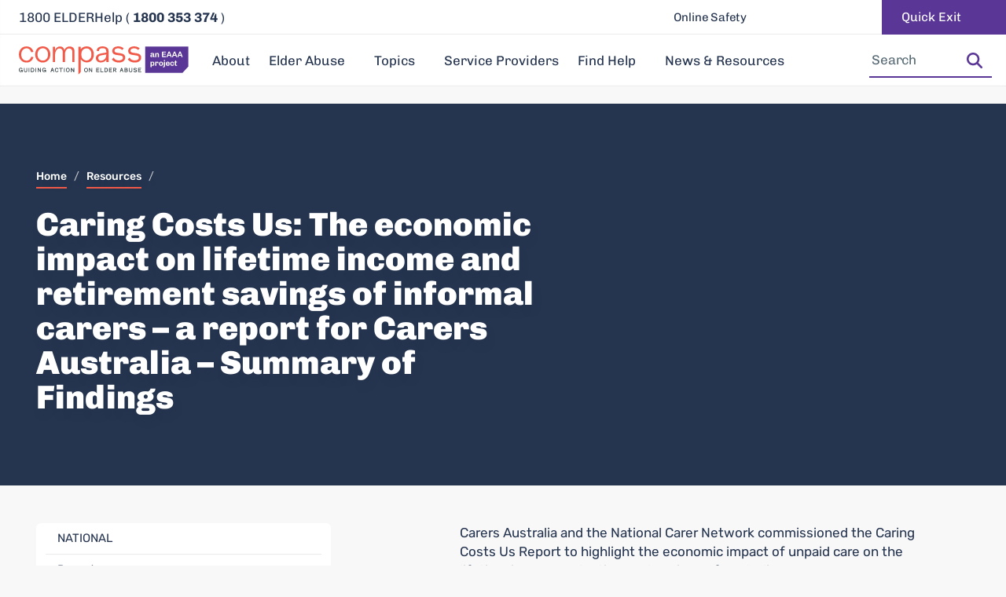

--- FILE ---
content_type: text/html;charset=utf-8
request_url: https://www.compass.info/resources/resource/caring-costs-us-the-economic-impact-on-lifetime-income-and-retirement-savings-of-informal-carers-a-report-for-carers-australia-summary-of-findings/
body_size: 187768
content:
<!DOCTYPE html><html  lang="en"><head><meta charset="utf-8">
<meta name="viewport" content="width=device-width, initial-scale=1">
<script nonce="Xgiolnn3ZsCzIAyM4K4s/i5d" type="importmap">{"imports":{"#entry":"/_nuxt/DscR_RjN.js"}}</script>
<title>Caring Costs Us: The economic impact on lifetime income and retirement savings of informal carers – a report for Carers Australia – Summary of Findings - Compass</title>
<script nonce="Xgiolnn3ZsCzIAyM4K4s/i5d" data-account="UwyBbpUHUU" src="https://cdn.userway.org/widget.js" defer async></script>
<script nonce="Xgiolnn3ZsCzIAyM4K4s/i5d" src="https://cdn.weglot.com/weglot.min.js" defer async onload="this.dataset.onloadfired = true" onerror="this.dataset.onerrorfired = true"></script>
<style nonce="Xgiolnn3ZsCzIAyM4K4s/i5d">@keyframes show{0%{display:none;opacity:0}1%{display:flex;opacity:0}to{display:flex;opacity:1}}@keyframes hide{0%{display:flex;opacity:1}99%{display:flex;opacity:0}to{display:none}}@keyframes slideUp{0%{display:none;opacity:0;transform:translate(-50%,100%)}1%{display:flex;opacity:0;transform:translate(-50%,100%)}to{display:flex;opacity:1;transform:translate(-50%)}}/*! modern-normalize v1.1.0 | MIT License | https://github.com/sindresorhus/modern-normalize */*,:after,:before{box-sizing:border-box}html{line-height:1.15;-webkit-text-size-adjust:100%;-moz-tab-size:4;-o-tab-size:4;tab-size:4}body{font-family:system-ui,-apple-system,Segoe UI,Roboto,Helvetica,Arial,sans-serif,Apple Color Emoji,Segoe UI Emoji}hr{color:inherit;height:0}abbr[title]{-webkit-text-decoration:underline dotted;text-decoration:underline dotted}b,strong{font-weight:bolder}code,kbd,pre,samp{font-family:ui-monospace,SFMono-Regular,Consolas,Liberation Mono,Menlo,monospace;font-size:1em}small{font-size:80%}sub,sup{font-size:75%;line-height:0;position:relative;vertical-align:baseline}sub{bottom:-.25em}sup{top:-.5em}table{border-color:inherit;text-indent:0}button,input,optgroup,select,textarea{font-family:inherit;font-size:100%;line-height:1.15;margin:0}button,select{text-transform:none}[type=button],[type=reset],[type=submit],button{-webkit-appearance:button}::-moz-focus-inner{border-style:none;padding:0}:-moz-focusring{outline:1px dotted ButtonText}:-moz-ui-invalid{box-shadow:none}legend{padding:0}progress{vertical-align:baseline}::-webkit-inner-spin-button,::-webkit-outer-spin-button{height:auto}[type=search]{-webkit-appearance:textfield;outline-offset:-2px}::-webkit-search-decoration{-webkit-appearance:none}::-webkit-file-upload-button{-webkit-appearance:button;font:inherit}summary{display:list-item}.down-arrow{background-image:url("data:image/svg+xml;charset=utf-8,%3Csvg xmlns='http://www.w3.org/2000/svg' width='1em' height='1em' viewBox='0 0 512 512'%3E%3Cpath fill='%23c3c8cc' d='M233.4 406.6c12.5 12.5 32.8 12.5 45.3 0l192-192c12.5-12.5 12.5-32.8 0-45.3s-32.8-12.5-45.3 0L256 338.7 86.6 169.4c-12.5-12.5-32.8-12.5-45.3 0s-12.5 32.8 0 45.3l192 192z'/%3E%3C/svg%3E");background-position:50%;background-repeat:no-repeat;background-size:100% auto;content:"";display:block;font-size:.9375rem;height:1em;line-height:1.4;right:1.125rem;top:50%;transform:translateY(-50%);width:1em}.formkit-outer{margin-bottom:.375rem}@media only screen and (min-width:61.875rem){.formkit-outer{margin-bottom:1.125rem}}.formkit-outer .formkit-label{display:block;font-family:Rubik,system-ui,serif;font-size:.9375rem;font-weight:500;line-height:2.8}.formkit-outer .formkit-label b,.formkit-outer .formkit-label strong{font-weight:700}.formkit-outer .formkit-label--before+.formkit-help--before{margin-bottom:.75em;margin-top:-.25em}.formkit-outer .formkit-input{margin-bottom:.1em}.formkit-outer .formkit-help{color:#c3c8cc;font-family:Rubik,system-ui,serif;font-size:.8125rem;line-height:1.462;margin-bottom:.25em}@media only screen and (min-width:48rem){.formkit-outer .formkit-help{font-size:.9375rem;line-height:1.4}}.formkit-outer .formkit-help.less-muted{color:#989fa6}.formkit-outer .formkit-messages{list-style:none;margin:.375rem 0 0;padding:0}.formkit-outer .formkit-messages>li{margin:0;padding:0}.formkit-outer .formkit-file-upload-error,.formkit-outer .formkit-message{color:#f15a48;font-family:Rubik,system-ui,serif;font-size:.8125rem;font-weight:500;line-height:1.462}@media only screen and (min-width:48rem){.formkit-outer .formkit-file-upload-error,.formkit-outer .formkit-message{font-size:.9375rem;line-height:1.4}}.formkit-outer .formkit-file-upload-error b,.formkit-outer .formkit-file-upload-error strong,.formkit-outer .formkit-message b,.formkit-outer .formkit-message strong{font-weight:700}.formkit-outer:last-child{margin-bottom:0}.formkit-outer[data-family=text] input{-webkit-appearance:none;-moz-appearance:none;appearance:none;background-color:#fff;border:.0625rem solid #c3c8cc;border-radius:.375rem;box-sizing:border-box;display:block;font-family:Chivo,system-ui,Segoe UI,Roboto,Helvetica,Arial,sans-serif;font-size:1rem;font-weight:400;letter-spacing:-.0075em;line-height:1.5;margin:0;padding:.5625rem 1.125rem;width:100%}.formkit-outer[data-family=text] input b,.formkit-outer[data-family=text] input strong{font-weight:500}.formkit-outer[data-family=text] input::-moz-placeholder{color:#596c76;line-height:normal;-moz-transition:transform .4s ease-in-out;transition:transform .4s ease-in-out}.formkit-outer[data-family=text] input::placeholder{color:#596c76;line-height:normal;transition:transform .4s ease-in-out}.formkit-outer[data-family=text] input:focus{border:1px solid #5a3796;outline:0}.formkit-outer[data-family=text] input:focus::-moz-placeholder{color:#989fa6;transform:translate(.1875rem)}.formkit-outer[data-family=text] input:focus::placeholder{color:#989fa6;transform:translate(.1875rem)}.formkit-outer[data-family=text] .formkit-input-element--date input,.formkit-outer[data-family=text] .formkit-input-element--datetime-local input,.formkit-outer[data-family=text] .formkit-input-element--month input,.formkit-outer[data-family=text] .formkit-input-element--week input{min-height:2.2em}@media only screen and (min-width:61.875rem){.formkit-outer[data-family=text].large input{font-size:1.125rem;line-height:1.222;padding:1.125rem}}.formkit-outer[data-family=text] .formkit-input-element--addon,.formkit-outer[data-family=text] .formkit-input-element--icon{position:relative;width:100%}.formkit-outer[data-family=text] .formkit-input-element--addon input,.formkit-outer[data-family=text] .formkit-input-element--icon input{padding-right:3rem}.formkit-outer[data-family=text] .formkit-input-element--addon:before,.formkit-outer[data-family=text] .formkit-input-element--icon:before{align-items:center;bottom:.0625rem;color:#c3c8cc;display:flex;font-size:.9375rem;justify-content:center;line-height:1.4;pointer-events:none;position:absolute;right:.0625rem;top:.0625rem;width:2.8125rem}.formkit-outer[data-family=text] .formkit-input-element--addon.formkit-input-element--addon-left:before,.formkit-outer[data-family=text] .formkit-input-element--addon.formkit-input-element--icon-left:before,.formkit-outer[data-family=text] .formkit-input-element--icon.formkit-input-element--addon-left:before,.formkit-outer[data-family=text] .formkit-input-element--icon.formkit-input-element--icon-left:before{left:.0625rem;right:auto}.formkit-outer[data-family=text] .formkit-input-element--addon.formkit-input-element--addon-left input,.formkit-outer[data-family=text] .formkit-input-element--addon.formkit-input-element--icon-left input,.formkit-outer[data-family=text] .formkit-input-element--icon.formkit-input-element--addon-left input,.formkit-outer[data-family=text] .formkit-input-element--icon.formkit-input-element--icon-left input{padding-left:3rem}.formkit-outer[data-family=text] .formkit-input-element--addon:before{background-color:#f8f8f8;border-left:.0625rem solid #c3c8cc;color:#596c76;width:2.25rem}.formkit-outer[data-family=text] .formkit-input-element--addon.formkit-input-element--addon-left:before{border-left:none;border-right:.0625rem solid #c3c8cc}.formkit-outer[data-family=text] .formkit-input-element--search{position:relative}.formkit-outer[data-family=text] .formkit-input-element--search:before{background-image:url("data:image/svg+xml;charset=utf-8,%3Csvg xmlns='http://www.w3.org/2000/svg' width='1em' height='1em' viewBox='0 0 512 512'%3E%3Cpath fill='%235a3796' d='M416 208c0 45.9-14.9 88.3-40 122.7l126.6 126.7c12.5 12.5 12.5 32.8 0 45.3s-32.8 12.5-45.3 0L330.7 376c-34.4 25.2-76.8 40-122.7 40C93.1 416 0 322.9 0 208S93.1 0 208 0s208 93.1 208 208M208 352a144 144 0 1 0 0-288 144 144 0 1 0 0 288'/%3E%3C/svg%3E");background-position:50%;background-repeat:no-repeat;background-size:100% auto;content:"";display:block;height:100%;pointer-events:none;position:absolute;right:.75rem;top:50%;transform:translateY(-50%);width:1.25rem}.formkit-outer[data-family=text] .formkit-input-element--search input{background:transparent;border:0;border-bottom:.125rem solid #5a3796;border-radius:0;font-size:1.0625rem;line-height:1.412;padding-left:.1875rem;padding-right:2.5em}.formkit-outer[data-family=text] .formkit-input-element--search input::-webkit-search-cancel-button{-webkit-appearance:none;appearance:none;background-image:url([data-uri]);background-position:50% 50%;background-repeat:no-repeat;background-size:1.5rem 1.5rem;cursor:pointer;height:1.5rem;opacity:1;width:1.5rem}.formkit-outer[data-family=text] input[type=color]{box-sizing:content-box;height:1.1em;min-width:5em;width:auto}.formkit-outer[data-family=text] input[type=color]::-webkit-color-swatch-wrapper{align-items:center;background-image:url('data:image/svg+xml;utf8,<svg xmlns="http://www.w3.org/2000/svg" viewBox="0 0 79.17 79.17"><path fill="rgb(90,55,150)" d="M40.8,22.92c-3.4-3.4-4.76-8.44-1-12.24s8.84-2.44,12.24,1c5-5,10.69-13.33,18.81-11.31a11,11,0,0,1,7.62,14.34c-1.26,3.45-4.63,6.06-7.16,8.59-.92.93-3,2.26-3.46,3.46-.42,1,1.82,2.63,2.36,4a8,8,0,0,1-12.42,9.19c-.21-.16-1.35-1.51-1.59-1.51s-.83.83-1,1L49.71,44.9,32.43,62.18c-3.37,3.38-6.6,7.14-10.26,10.21a11,11,0,0,1-4.48,2.28c-1.25.3-3.11-.22-4.18.18-1.28.48-2.42,2.65-3.68,3.4-6.05,3.61-12.64-4-8.46-9.57.73-1,2.53-1.92,3-3a14.46,14.46,0,0,0-.09-2.52,10.75,10.75,0,0,1,3.14-6.77c.92-1,1.93-1.93,2.89-2.9Zm4.4-1.5c4.19,4,8.24,8.24,12.36,12.36,2.06,2.06,5,5.59,8,2.61,4.65-4.62-5-6.8-2.42-10.78C66.3,20.7,76.4,16.48,74.84,9.45,73.62,4,67.12,2.78,63.29,6.32c-2.55,2.36-4.93,4.94-7.39,7.4-.79.78-1.8,2.28-2.88,2.73-2.14.88-3.4-1.62-4.79-2.77-2.58-2.14-6.89-.82-6.53,3C41.89,18.68,43.87,20.09,45.2,21.42Zm-1.45,4.44L27.82,41.79C22,47.57,15.89,53.14,10.41,59.2a8.23,8.23,0,0,0-1.44,2c-.93,2,.25,4.14-.5,6S4.92,69.94,4.3,72a2.34,2.34,0,0,0,2.56,3c1.11-.17,2-1.33,2.71-2.07a11.17,11.17,0,0,1,2.08-2c1.68-.94,4,.17,5.93-.57C20,69.41,22,66.73,23.76,65L34.42,54.3,53.3,35.42Z"/></svg>');background-position:left .1em;background-repeat:no-repeat;background-size:.9em .9em;display:flex;padding:0 0 0 1.5em}.formkit-outer[data-family=text] input[type=color]::-webkit-color-swatch{border:0;border-radius:.2em;display:block;flex:auto;height:1em}.formkit-outer[data-family=text] input[type=color]::-moz-color-swatch{border:0;border-radius:.2em;display:block;flex:auto;height:1em}.formkit-outer[data-family=slider] .formkit-input-element--range{align-items:center;display:flex}.formkit-outer[data-family=slider] .formkit-input-element-range-value{background-color:#c3c8cc;border-radius:.25em;color:#596c76;font-family:Chivo,system-ui,Segoe UI,Roboto,Helvetica,Arial,sans-serif;font-size:.9375rem;font-variant-numeric:tabular-nums;line-height:1.4;line-height:1;margin-left:.5em;padding:.25em .3em}.formkit-outer[data-family=slider] input{-webkit-appearance:none;-moz-appearance:none;appearance:none;font-size:1rem;line-height:1.5;padding:.5em 0;width:100%}.formkit-outer[data-family=slider] input:focus{outline:0}.formkit-outer[data-family=slider] input::-webkit-slider-thumb{-webkit-appearance:none;appearance:none;background-color:#26988b;border:0;border-radius:1em;cursor:pointer;height:1em;margin-top:calc(-.5em + .125rem);width:1em}.formkit-outer[data-family=slider] input::-moz-range-thumb{-moz-appearance:none;appearance:none;background-color:#26988b;border:0;border-radius:1em;cursor:pointer;height:1em;margin-top:calc(-.5em + .125rem);width:1em}.formkit-outer[data-family=slider] input::-ms-thumb{appearance:none;background-color:#26988b;border:0;border-radius:1em;cursor:pointer;height:1em;margin-top:calc(-.5em + .125rem);width:1em}.formkit-outer[data-family=slider] input::-webkit-slider-runnable-track{-webkit-appearance:none;appearance:none;background-color:#c3c8cc;border-radius:.1875rem;height:.25rem;margin:0;padding:0;width:100%}.formkit-outer[data-family=slider] input::-moz-range-track{-moz-appearance:none;appearance:none;background-color:#c3c8cc;border-radius:.1875rem;height:.25rem;margin:0;padding:0;width:100%}.formkit-outer[data-type=textarea] textarea{-webkit-appearance:none;-moz-appearance:none;appearance:none;background-color:#fff;border:.0625rem solid #c3c8cc;border-radius:.375rem;box-sizing:border-box;display:block;font-family:Chivo,system-ui,Segoe UI,Roboto,Helvetica,Arial,sans-serif;font-size:1rem;font-weight:400;letter-spacing:-.0075em;line-height:1.5;margin:0;max-width:100%;min-height:4.5rem;min-width:100%;padding:.5625rem 1.125rem;width:100%}.formkit-outer[data-type=textarea] textarea b,.formkit-outer[data-type=textarea] textarea strong{font-weight:500}.formkit-outer[data-type=textarea] textarea::-moz-placeholder{color:#596c76;line-height:normal;-moz-transition:transform .4s ease-in-out;transition:transform .4s ease-in-out}.formkit-outer[data-type=textarea] textarea::placeholder{color:#596c76;line-height:normal;transition:transform .4s ease-in-out}.formkit-outer[data-type=textarea] textarea:focus{border:1px solid #5a3796;outline:0}.formkit-outer[data-type=textarea] textarea:focus::-moz-placeholder{color:#989fa6;transform:translate(.1875rem)}.formkit-outer[data-type=textarea] textarea:focus::placeholder{color:#989fa6;transform:translate(.1875rem)}.formkit-outer[data-family=button] button{align-items:center;-webkit-appearance:none;-moz-appearance:none;appearance:none;background-color:#fff;background-color:#f15a48;border:.0625rem solid #f15a48;border-radius:.375rem;box-sizing:border-box;color:#fff;cursor:pointer;display:block;display:inline-flex;font-family:Chivo,system-ui,Segoe UI,Roboto,Helvetica,Arial,sans-serif;font-size:1rem;font-weight:400;letter-spacing:-.0075em;line-height:1.5;margin:0;min-width:0;padding:.5625rem 1.125rem;width:100%;width:auto}.formkit-outer[data-family=button] button b,.formkit-outer[data-family=button] button strong{font-weight:500}.formkit-outer[data-family=button] button::-moz-placeholder{color:#596c76;line-height:normal;-moz-transition:transform .4s ease-in-out;transition:transform .4s ease-in-out}.formkit-outer[data-family=button] button::placeholder{color:#596c76;line-height:normal;transition:transform .4s ease-in-out}.formkit-outer[data-family=button] button:focus{border:1px solid #5a3796;outline:0}.formkit-outer[data-family=button] button:focus::-moz-placeholder{color:#989fa6;transform:translate(.1875rem)}.formkit-outer[data-family=button] button:focus::placeholder{color:#989fa6;transform:translate(.1875rem)}.formkit-outer[data-family=button] button:link,.formkit-outer[data-family=button] button:visited{background-color:#f15a48;border-color:#f15a48;color:#fff}.formkit-outer[data-family=button] button:link .icon,.formkit-outer[data-family=button] button:visited .icon{color:#fff}.formkit-outer[data-family=button] button:hover{background-color:#fff;border-color:#f15a48;color:#f15a48}.formkit-outer[data-family=button] button:hover .icon{color:#f15a48}.formkit-outer[data-family=button] button.active,.formkit-outer[data-family=button] button:active,.formkit-outer[data-family=button] button:focus{background-color:#fff;border-color:#f15a48;color:#f15a48}.formkit-outer[data-family=button] button.active .icon,.formkit-outer[data-family=button] button:active .icon,.formkit-outer[data-family=button] button:focus .icon{color:#f15a48}.formkit-outer[data-family=button] button[disabled]{background-color:transparent;border-color:#ebebeb;color:#c3c8cc;cursor:not-allowed}.formkit-outer[data-family=button] button[disabled] span,.formkit-outer[data-family=button] button[disabled].less-muted{color:#989fa6}.formkit-outer[data-family=button] button[disabled] .icon{color:inherit}.formkit-outer[data-family=button] button[disabled],.formkit-outer[data-family=button] button[disabled]:active{background-color:#c3c8cc;border-color:#c3c8cc}.formkit-outer[data-family=button] button[data-ghost]{background-color:transparent;border-color:currentColor;color:#218277}.formkit-outer[data-family=button] button[data-minor]{display:inline-block;font-size:.75em}.formkit-outer[data-family=button] button[data-danger]{background-color:#e56f37;border-color:#e56f37}.formkit-outer[data-family=button] button[data-danger][data-ghost]{background-color:transparent;color:#e56f37}.formkit-outer[data-family=button] button:active{background-color:#218277;border-color:#218277}.formkit-outer[data-type=select] .formkit-inner{position:relative}.formkit-outer[data-type=select] .formkit-inner:before{background-image:url("data:image/svg+xml;charset=utf-8,%3Csvg xmlns='http://www.w3.org/2000/svg' width='1em' height='1em' viewBox='0 0 512 512'%3E%3Cpath fill='%23c3c8cc' d='M233.4 406.6c12.5 12.5 32.8 12.5 45.3 0l192-192c12.5-12.5 12.5-32.8 0-45.3s-32.8-12.5-45.3 0L256 338.7 86.6 169.4c-12.5-12.5-32.8-12.5-45.3 0s-12.5 32.8 0 45.3l192 192z'/%3E%3C/svg%3E");background-position:50%;background-repeat:no-repeat;background-size:100% auto;content:"";display:block;font-size:.9375rem;height:1em;line-height:1.4;pointer-events:none;position:absolute;right:1.125rem;top:50%;transform:translateY(-50%);width:1em}.formkit-outer[data-type=select] .formkit-inner[data-multiple]:before{display:none}.formkit-outer[data-type=select] select{-webkit-appearance:none;-moz-appearance:none;appearance:none;background-color:#fff;border:.0625rem solid #c3c8cc;border-radius:.375rem;box-sizing:border-box;display:block;font-family:Chivo,system-ui,Segoe UI,Roboto,Helvetica,Arial,sans-serif;font-size:1rem;font-weight:400;letter-spacing:-.0075em;line-height:1.5;margin:0;padding:.5625rem 2em .5625rem 1.125rem;width:100%}.formkit-outer[data-type=select] select b,.formkit-outer[data-type=select] select strong{font-weight:500}.formkit-outer[data-type=select] select::-moz-placeholder{color:#596c76;line-height:normal;-moz-transition:transform .4s ease-in-out;transition:transform .4s ease-in-out}.formkit-outer[data-type=select] select::placeholder{color:#596c76;line-height:normal;transition:transform .4s ease-in-out}.formkit-outer[data-type=select] select:focus{border:1px solid #5a3796;outline:0}.formkit-outer[data-type=select] select:focus::-moz-placeholder{color:#989fa6;transform:translate(.1875rem)}.formkit-outer[data-type=select] select:focus::placeholder{color:#989fa6;transform:translate(.1875rem)}.formkit-outer[data-type=select] select option{color:#596c76}.formkit-outer[data-type=select] select option:disabled{color:#c3c8cc}.formkit-outer[data-type=select] select[multiple]{overflow-y:auto;padding:0}.formkit-outer[data-type=select] select[multiple] option{padding:.75em}.formkit-outer[data-type=select] select[data-placeholder-selected]{color:#c3c8cc}.formkit-outer[data-family=box]{display:block;font-family:Chivo,system-ui,Segoe UI,Roboto,Helvetica,Arial,sans-serif;font-size:.9375rem;line-height:2.8}.formkit-outer[data-family=box] .formkit-inner,.formkit-outer[data-family=box] .formkit-wrapper{align-items:center;display:flex}.formkit-outer[data-family=box] .formkit-inner input{left:-999px;opacity:0;pointer-events:none;position:absolute}.formkit-outer[data-family=box] .formkit-inner input[type=checkbox]~.formkit-decorator,.formkit-outer[data-family=box] .formkit-inner input[type=radio]~.formkit-decorator{align-items:center;cursor:pointer;display:flex}.formkit-outer[data-family=box] .formkit-inner input[type=checkbox]~.formkit-decorator:before,.formkit-outer[data-family=box] .formkit-inner input[type=radio]~.formkit-decorator:before{background-color:#f8f8f8;border:.0625rem solid #c3c8cc;content:"";display:block;flex:0 0 1.625rem;height:1.625rem;min-width:1.625rem}.formkit-outer[data-family=box] .formkit-inner input[type=checkbox]:checked~.formkit-decorator:before,.formkit-outer[data-family=box] .formkit-inner input[type=radio]:checked~.formkit-decorator:before{background-color:#5a3796;background-image:url("data:image/svg+xml;charset=utf-8,%3Csvg xmlns='http://www.w3.org/2000/svg' width='.88em' height='1em' viewBox='0 0 448 512'%3E%3Cpath fill='%23fff' d='M438.6 105.4c12.5 12.5 12.5 32.8 0 45.3l-256 256c-12.5 12.5-32.8 12.5-45.3 0l-128-128c-12.5-12.5-12.5-32.8 0-45.3s32.8-12.5 45.3 0L160 338.7l233.4-233.3c12.5-12.5 32.8-12.5 45.3 0z'/%3E%3C/svg%3E");background-position:50%;background-repeat:no-repeat;background-size:auto auto;border-color:#5a3796;font-size:.75rem;line-height:2;text-align:center}.formkit-outer[data-family=box] .formkit-inner input[type=checkbox]:focus~.formkit-decorator:before,.formkit-outer[data-family=box] .formkit-inner input[type=radio]:focus~.formkit-decorator:before{border-color:#5a3796}.formkit-outer[data-family=box] .formkit-inner input[type=radio]~.formkit-decorator:before{border-radius:50%}.formkit-outer[data-family=box] .formkit-label--after,.formkit-outer[data-family=box] .formkit-label--before{font-weight:400;line-height:1.5}.formkit-outer[data-family=box] .formkit-label--after b,.formkit-outer[data-family=box] .formkit-label--after strong,.formkit-outer[data-family=box] .formkit-label--before b,.formkit-outer[data-family=box] .formkit-label--before strong{font-weight:500}.formkit-outer[data-family=box] .formkit-label--after{margin-left:.75rem}.formkit-outer[data-family=box] .formkit-label--before{margin-right:.75rem}.formkit-outer .formkit-fieldset,.formkit-outer[data-family=group]{margin-bottom:0}.formkit-outer .formkit-fieldset .formkit-input-group-item,.formkit-outer .formkit-fieldset .formkit-option,.formkit-outer .formkit-fieldset>.formkit-wrapper>.formkit-label,.formkit-outer[data-family=group] .formkit-input-group-item,.formkit-outer[data-family=group] .formkit-option,.formkit-outer[data-family=group]>.formkit-wrapper>.formkit-label{margin-bottom:.5em}.formkit-outer .formkit-fieldset [data-is-repeatable],.formkit-outer[data-family=group] [data-is-repeatable]{border:.0625rem solid #c3c8cc;border-radius:.3em;padding:1em}.formkit-outer .formkit-fieldset [data-is-repeatable] .formkit-input-grouping,.formkit-outer[data-family=group] [data-is-repeatable] .formkit-input-grouping{margin:-1em -1em 0}.formkit-outer .formkit-fieldset [data-is-repeatable] .formkit-input-group-repeatable,.formkit-outer[data-family=group] [data-is-repeatable] .formkit-input-group-repeatable{border-bottom:.0625rem solid #c3c8cc;padding:1em 3em 1em 1em;position:relative}.formkit-outer .formkit-fieldset [data-is-repeatable] .formkit-input-group-repeatable-remove,.formkit-outer[data-family=group] [data-is-repeatable] .formkit-input-group-repeatable-remove{background-color:#c3c8cc;border-radius:1.3em;cursor:pointer;height:1.3em;overflow:hidden;position:absolute;right:.85em;text-indent:-1000px;top:calc(50% - .15em);transition:background-color .2s;width:1.3em}.formkit-outer .formkit-fieldset [data-is-repeatable] .formkit-input-group-repeatable-remove[data-disabled],.formkit-outer[data-family=group] [data-is-repeatable] .formkit-input-group-repeatable-remove[data-disabled]{opacity:.2;pointer-events:none}.formkit-outer .formkit-fieldset [data-is-repeatable] .formkit-input-group-repeatable-remove:after,.formkit-outer .formkit-fieldset [data-is-repeatable] .formkit-input-group-repeatable-remove:before,.formkit-outer[data-family=group] [data-is-repeatable] .formkit-input-group-repeatable-remove:after,.formkit-outer[data-family=group] [data-is-repeatable] .formkit-input-group-repeatable-remove:before{background-color:#fff;content:"";height:.2em;left:.325em;position:absolute;top:calc(50% - .1em);transform-origin:center center;transition:transform .25s;width:.65em}@media (pointer:fine){.formkit-outer .formkit-fieldset [data-is-repeatable] .formkit-input-group-repeatable-remove:hover,.formkit-outer[data-family=group] [data-is-repeatable] .formkit-input-group-repeatable-remove:hover{background-color:#e56f37}.formkit-outer .formkit-fieldset [data-is-repeatable] .formkit-input-group-repeatable-remove:hover:after,.formkit-outer .formkit-fieldset [data-is-repeatable] .formkit-input-group-repeatable-remove:hover:before,.formkit-outer[data-family=group] [data-is-repeatable] .formkit-input-group-repeatable-remove:hover:after,.formkit-outer[data-family=group] [data-is-repeatable] .formkit-input-group-repeatable-remove:hover:before{height:.2em;left:.25em;top:calc(50% - .075em);width:.75em}.formkit-outer .formkit-fieldset [data-is-repeatable] .formkit-input-group-repeatable-remove:hover:after,.formkit-outer[data-family=group] [data-is-repeatable] .formkit-input-group-repeatable-remove:hover:after{transform:rotate(45deg)}.formkit-outer .formkit-fieldset [data-is-repeatable] .formkit-input-group-repeatable-remove:hover:before,.formkit-outer[data-family=group] [data-is-repeatable] .formkit-input-group-repeatable-remove:hover:before{transform:rotate(-45deg)}}.formkit-outer .formkit-fieldset [data-is-repeatable] .formkit-input-group-repeatable:last-child,.formkit-outer[data-family=group] [data-is-repeatable] .formkit-input-group-repeatable:last-child{margin-bottom:1em}.formkit-outer .formkit-fieldset.boxgroup .formkit-input-group,.formkit-outer[data-family=group].boxgroup .formkit-input-group{border:0}.formkit-outer .formkit-fieldset.boxgroup .formkit-input-group-item,.formkit-outer .formkit-fieldset.boxgroup .formkit-option,.formkit-outer[data-family=group].boxgroup .formkit-input-group-item,.formkit-outer[data-family=group].boxgroup .formkit-option{border:0;border-bottom:.0625rem solid #ebebeb;margin:0;padding:.5625rem .75rem}.formkit-outer .formkit-fieldset.boxgroup input[type=checkbox]:checked~.formkit-decorator:before,.formkit-outer .formkit-fieldset.boxgroup input[type=radio]:checked~.formkit-decorator:before,.formkit-outer[data-family=group].boxgroup input[type=checkbox]:checked~.formkit-decorator:before,.formkit-outer[data-family=group].boxgroup input[type=radio]:checked~.formkit-decorator:before{background-color:#26988b;border-color:#26988b}.formkit-outer .formkit-fieldset.boxgroup input[type=checkbox]:focus~.formkit-decorator:before,.formkit-outer .formkit-fieldset.boxgroup input[type=radio]:focus~.formkit-decorator:before,.formkit-outer[data-family=group].boxgroup input[type=checkbox]:focus~.formkit-decorator:before,.formkit-outer[data-family=group].boxgroup input[type=radio]:focus~.formkit-decorator:before{border-color:#26988b}.formkit-outer[data-family=file] .formkit-input-upload-area{padding:2em 0;position:relative;width:100%}.formkit-outer[data-family=file] .formkit-input-upload-area input{-webkit-appearance:none;-moz-appearance:none;appearance:none;cursor:pointer;height:100%;inset:0;opacity:0;position:absolute;width:100%;z-index:5}.formkit-outer[data-family=file] .formkit-input-upload-area[data-has-files]{padding:0}.formkit-outer[data-family=file] .formkit-input-upload-area[data-has-files] input{display:none}.formkit-outer[data-family=file] .formkit-input-upload-area-mask{align-items:center;border:.125rem dashed #c3c8cc;border-radius:.4em;display:flex;justify-content:center;inset:0;pointer-events:none;position:absolute;z-index:2}.formkit-outer[data-family=file] .formkit-input-upload-area-mask:before{background-color:#c3c8cc;content:"";height:2em;-webkit-mask-image:url('data:image/svg+xml;utf8,<svg xmlns="http://www.w3.org/2000/svg" viewBox="0 0 58 58"><path d="M29,58A29,29,0,1,0,0,29,29,29,0,0,0,29,58ZM29,4A25,25,0,1,1,4,29,25,25,0,0,1,29,4Z"/><polygon points="27 22 27 44.4 31 44.4 31 22 41.7 31.1 44.3 28.1 29 15 13.7 28.1 16.3 31.1 27 22"/></svg>');mask-image:url('data:image/svg+xml;utf8,<svg xmlns="http://www.w3.org/2000/svg" viewBox="0 0 58 58"><path d="M29,58A29,29,0,1,0,0,29,29,29,0,0,0,29,58ZM29,4A25,25,0,1,1,4,29,25,25,0,0,1,29,4Z"/><polygon points="27 22 27 44.4 31 44.4 31 22 41.7 31.1 44.3 28.1 29 15 13.7 28.1 16.3 31.1 27 22"/></svg>');-webkit-mask-position:center;mask-position:center;-webkit-mask-repeat:no-repeat;mask-repeat:no-repeat;pointer-events:none;position:absolute;width:2em}.formkit-outer[data-family=file] .formkit-input-upload-area input:focus~.formkit-input-upload-area-mask,.formkit-outer[data-family=file] .formkit-input-upload-area input:hover~.formkit-input-upload-area-mask,.formkit-outer[data-family=file] .formkit-input-upload-area input[data-is-drag-hover]~.formkit-input-upload-area-mask{border-color:#26988b}.formkit-outer[data-family=file] .formkit-input-upload-area input:focus~.formkit-input-upload-area-mask:before,.formkit-outer[data-family=file] .formkit-input-upload-area input:hover~.formkit-input-upload-area-mask:before,.formkit-outer[data-family=file] .formkit-input-upload-area input[data-is-drag-hover]~.formkit-input-upload-area-mask:before{background-color:#26988b}.formkit-outer[data-family=file] .formkit-files{list-style:none;margin:0;padding:0}.formkit-outer[data-family=file] .formkit-files>li{margin:0;padding:0}.formkit-outer[data-family=file] .formkit-files .formkit-file-add{-webkit-appearance:none;-moz-appearance:none;appearance:none;background-color:transparent;border:.0625rem solid #26988b;border-radius:.3125rem;color:#26988b;cursor:pointer;display:block;font-size:.8125rem;line-height:1.462;margin:.5em 0;min-width:4.5rem;padding:.3125rem;position:relative;text-align:center}@media only screen and (min-width:48rem){.formkit-outer[data-family=file] .formkit-files .formkit-file-add{font-size:.9375rem;line-height:1.4}}.formkit-outer[data-family=file] .formkit-files .formkit-file-add input{cursor:pointer;display:block;position:absolute}.formkit-outer[data-family=file] .formkit-files .formkit-file-add input::-webkit-file-upload-button{display:none}.formkit-outer[data-family=file] .formkit-files .formkit-file-progress{background-color:#c3c8cc;border-radius:1.25em;flex:0 0 5em;height:.3em;overflow:hidden;position:relative;right:.75em;transition:height .25s,width .25s,flex-basis .25s;width:5em;z-index:2}.formkit-outer[data-family=file] .formkit-files .formkit-file-progress:before{background-color:#fff;content:"";inset:0;-webkit-mask-image:url('data:image/svg+xml;utf8,<svg xmlns="http://www.w3.org/2000/svg" viewBox="0 0 100 100"><path d="M8.76,56.2c-6.38-6.34,3.26-16,9.64-9.69L38,65.88,80.56,23.29c6.38-6.38,16.07,3.32,9.69,9.69L42.84,80.37a6.83,6.83,0,0,1-9.65,0Z"/></svg>');mask-image:url('data:image/svg+xml;utf8,<svg xmlns="http://www.w3.org/2000/svg" viewBox="0 0 100 100"><path d="M8.76,56.2c-6.38-6.34,3.26-16,9.64-9.69L38,65.88,80.56,23.29c6.38-6.38,16.07,3.32,9.69,9.69L42.84,80.37a6.83,6.83,0,0,1-9.65,0Z"/></svg>');-webkit-mask-position:center;mask-position:center;-webkit-mask-repeat:no-repeat;mask-repeat:no-repeat;-webkit-mask-size:77%;mask-size:77%;opacity:0;position:absolute;transform:scale(.08);z-index:3}.formkit-outer[data-family=file] .formkit-files .formkit-file-progress[data-just-finished]{flex:0 0 1.25em;height:1.25em;width:1.25em}.formkit-outer[data-family=file] .formkit-files .formkit-file-progress[data-just-finished]:before{opacity:1;transform:scale(1);transition:transform .25s .2s,opacity .25s .2s}.formkit-outer[data-family=file] .formkit-files .formkit-file-progress[data-is-finished]{border-radius:0 .23em .23em 0;flex:0 0 .3em;height:100%;right:0;transition:height .25s,width .25s,left .25s,top,.25s,border-radius .25s;width:.3em}.formkit-outer[data-family=file] .formkit-files .formkit-file-progress[data-is-finished]:before{opacity:0;transition:opacity .1s}.formkit-outer[data-family=file] .formkit-files .formkit-file-progress .formkit-file-progress-inner{background-color:#26988b;bottom:0;left:0;position:absolute;top:0;width:1%;z-index:2}.formkit-outer[data-family=file] .formkit-files .formkit-file-name{margin-right:auto;max-width:100%;overflow:hidden;padding-left:1.5em;padding-right:2em;text-overflow:ellipsis;white-space:nowrap}.formkit-outer[data-family=file] .formkit-files .formkit-file-name:before{background-color:#c3c8cc;content:"";display:inline-block;height:1.25em;left:.7em;margin-right:.5em;margin-top:-.7em;-webkit-mask-image:url('data:image/svg+xml;utf8,<svg xmlns="http://www.w3.org/2000/svg" viewBox="0 0 64.06 83.59"><path d="M55.94,83.59a8.16,8.16,0,0,0,8.12-8.16V19.12a1.77,1.77,0,0,0-.52-1.25L46.21.59A1.69,1.69,0,0,0,45.14.08L44.69,0l-.18,0H8.13A8.18,8.18,0,0,0,0,8.16V75.41a8.16,8.16,0,0,0,8.13,8.16H55.94ZM46.68,6,58.11,17.38H46.68ZM3.52,75.43V8.16A4.64,4.64,0,0,1,8.13,3.52h35V19.16a1.75,1.75,0,0,0,1.76,1.74H60.55V75.43a4.65,4.65,0,0,1-4.61,4.65H8.13A4.65,4.65,0,0,1,3.52,75.43Z"/></svg>');mask-image:url('data:image/svg+xml;utf8,<svg xmlns="http://www.w3.org/2000/svg" viewBox="0 0 64.06 83.59"><path d="M55.94,83.59a8.16,8.16,0,0,0,8.12-8.16V19.12a1.77,1.77,0,0,0-.52-1.25L46.21.59A1.69,1.69,0,0,0,45.14.08L44.69,0l-.18,0H8.13A8.18,8.18,0,0,0,0,8.16V75.41a8.16,8.16,0,0,0,8.13,8.16H55.94ZM46.68,6,58.11,17.38H46.68ZM3.52,75.43V8.16A4.64,4.64,0,0,1,8.13,3.52h35V19.16a1.75,1.75,0,0,0,1.76,1.74H60.55V75.43a4.65,4.65,0,0,1-4.61,4.65H8.13A4.65,4.65,0,0,1,3.52,75.43Z"/></svg>');-webkit-mask-repeat:no-repeat;mask-repeat:no-repeat;-webkit-mask-size:contain;mask-size:contain;position:absolute;top:50%;width:1.25em}.formkit-outer[data-family=file] .formkit-files .formkit-file-remove{background-color:#c3c8cc;border:.0625rem solid #c3c8cc;border-radius:1em;cursor:pointer;height:1.25em;-webkit-mask-image:url('data:image/svg+xml;utf8,<svg xmlns="http://www.w3.org/2000/svg" viewBox="0 0 59.1 59.2"><path d="M1.6,57.7a5,5,0,0,0,3.5,1.5,4.85,4.85,0,0,0,3.5-1.5l21-21,21,21a5,5,0,0,0,3.5,1.5,4.85,4.85,0,0,0,3.5-1.5,5,5,0,0,0,0-7.1l-21-21,21-21a5,5,0,0,0,0-7.1,5,5,0,0,0-7.1,0l-21,21L8.6,1.7a5,5,0,0,0-7.1,0,5,5,0,0,0,0,7.1l21,21L1.6,50.7A4.83,4.83,0,0,0,1.6,57.7Z"/></svg>');mask-image:url('data:image/svg+xml;utf8,<svg xmlns="http://www.w3.org/2000/svg" viewBox="0 0 59.1 59.2"><path d="M1.6,57.7a5,5,0,0,0,3.5,1.5,4.85,4.85,0,0,0,3.5-1.5l21-21,21,21a5,5,0,0,0,3.5,1.5,4.85,4.85,0,0,0,3.5-1.5,5,5,0,0,0,0-7.1l-21-21,21-21a5,5,0,0,0,0-7.1,5,5,0,0,0-7.1,0l-21,21L8.6,1.7a5,5,0,0,0-7.1,0,5,5,0,0,0,0,7.1l21,21L1.6,50.7A4.83,4.83,0,0,0,1.6,57.7Z"/></svg>');-webkit-mask-position:center;mask-position:center;-webkit-mask-repeat:no-repeat;mask-repeat:no-repeat;-webkit-mask-size:.6em;mask-size:.6em;position:absolute;right:.75em;transition:transform .25s;width:1.25em;z-index:1}@media (pointer:fine){.formkit-outer[data-family=file] .formkit-files .formkit-file-remove:hover{transform:scale(1.5)}}.formkit-outer[data-family=file] .formkit-files li{display:block}.formkit-outer[data-family=file] .formkit-files li[data-has-error] .formkit-file-progress{background-color:#e56f37}.formkit-outer[data-family=file] .formkit-files li[data-has-preview] .formkit-file-name:before{display:none}.formkit-outer[data-family=file] .formkit-files li+li{margin-top:.5em}.formkit-outer[data-family=file] .formkit-files .formkit-file{align-items:center;-webkit-appearance:none;-moz-appearance:none;appearance:none;background-color:#fff;border:.0625rem solid #c3c8cc;border-radius:.375rem;box-sizing:border-box;display:block;display:flex;font-family:Chivo,system-ui,Segoe UI,Roboto,Helvetica,Arial,sans-serif;font-size:1rem;font-weight:400;justify-content:space-between;letter-spacing:-.0075em;line-height:1.5;margin:0;padding:.5625rem 1.125rem;position:relative;width:100%}.formkit-outer[data-family=file] .formkit-files .formkit-file b,.formkit-outer[data-family=file] .formkit-files .formkit-file strong{font-weight:500}.formkit-outer[data-family=file] .formkit-files .formkit-file::-moz-placeholder{color:#596c76;line-height:normal;-moz-transition:transform .4s ease-in-out;transition:transform .4s ease-in-out}.formkit-outer[data-family=file] .formkit-files .formkit-file::placeholder{color:#596c76;line-height:normal;transition:transform .4s ease-in-out}.formkit-outer[data-family=file] .formkit-files .formkit-file:focus{border:1px solid #5a3796;outline:0}.formkit-outer[data-family=file] .formkit-files .formkit-file:focus::-moz-placeholder{color:#989fa6;transform:translate(.1875rem)}.formkit-outer[data-family=file] .formkit-files .formkit-file:focus::placeholder{color:#989fa6;transform:translate(.1875rem)}.formkit-outer[data-family=file] .formkit-files .formkit-file ::-webkit-progress-bar{-webkit-appearance:none;appearance:none;border-radius:.5em;height:.5em;overflow:hidden}.formkit-outer[data-family=file] .formkit-files .formkit-file-image-preview{box-shadow:0 0 0 .0625rem #c3c8cc;flex:0 0 3em;height:3em;left:-.0625rem;position:relative;transition:transform .25s,box-shadow .25s,background-color .25s;width:3em;z-index:2}@media (pointer:fine){.formkit-outer[data-family=file] .formkit-files .formkit-file-image-preview:hover{background-color:#fff;box-shadow:0 0 .125rem #0000001a;transform:scale(3);transition-delay:.2s}}.formkit-outer[data-family=file] .formkit-files .formkit-file-image-preview img{height:100%;left:0;-o-object-fit:contain;object-fit:contain;position:absolute;top:0;transition:all .25s;width:100%}.formkit-outer[data-family=file] [data-type=image] .formkit-input-upload-area .formkit-input-upload-area-mask:before{-webkit-mask-image:url('data:image/svg+xml;utf8,<svg xmlns="http://www.w3.org/2000/svg" viewBox="0 0 90 71.05"><path d="M82.89,0H7.1A7.12,7.12,0,0,0,0,7.11V64a7.11,7.11,0,0,0,7.1,7.1H82.9A7.11,7.11,0,0,0,90,64V7.11A7.12,7.12,0,0,0,82.89,0ZM69.28,39.35a5.44,5.44,0,0,0-8,0L50.58,50.74,32.38,30.88a5.31,5.31,0,0,0-7.92,0L4.74,52.4V7.11A2.37,2.37,0,0,1,7.11,4.74H82.9a2.37,2.37,0,0,1,2.36,2.37V56.3Z"/><circle cx="67.74" cy="22.26" r="8.53"/></svg>');mask-image:url('data:image/svg+xml;utf8,<svg xmlns="http://www.w3.org/2000/svg" viewBox="0 0 90 71.05"><path d="M82.89,0H7.1A7.12,7.12,0,0,0,0,7.11V64a7.11,7.11,0,0,0,7.1,7.1H82.9A7.11,7.11,0,0,0,90,64V7.11A7.12,7.12,0,0,0,82.89,0ZM69.28,39.35a5.44,5.44,0,0,0-8,0L50.58,50.74,32.38,30.88a5.31,5.31,0,0,0-7.92,0L4.74,52.4V7.11A2.37,2.37,0,0,1,7.11,4.74H82.9a2.37,2.37,0,0,1,2.36,2.37V56.3Z"/><circle cx="67.74" cy="22.26" r="8.53"/></svg>')}.formkit-form>.formkit-messages{font-family:Rubik,system-ui,serif;list-style:none;margin:.75em 0;padding:0}.formkit-form>.formkit-messages>li{margin:0;padding:0}.formkit-form>.formkit-messages:first-child{margin-top:0}.formkit-form>.formkit-messages:last-child{margin-bottom:0}.formkit-form>.formkit-messages .formkit-message{color:#f15a48;font-size:.9375rem;font-weight:500;line-height:1.4;margin-bottom:.25em}.formkit-form>.formkit-messages .formkit-message b,.formkit-form>.formkit-messages .formkit-message strong{font-weight:700}.formkit-fieldset{border:none;margin:0;padding:0}.formkit-options{list-style:none;margin:0;padding:0}.v-cloak,[v-cloak]{display:none}.fade-enter-active,.fade-leave-active{transition:opacity .5s ease-in-out}.fade-enter-from,.fade-leave-to{opacity:0}.slide-fade-enter-active{transition:opacity 1s,transform 1.25s cubic-bezier(.4,.6,.2,1)}.slide-fade-enter,.slide-fade-leave{opacity:0;transform:translateY(-.75rem)}.block-card-list{margin:0 -1.125rem}@media only screen and (min-width:48rem){.block-card-list{margin:0}}.card{font-family:Rubik,system-ui,serif;grid-column:span 12/span 12;height:100%;min-height:7.5rem}.card.mobile-order-first{order:-1}@media only screen and (min-width:48rem){.card.mobile-order-first{order:0}.card.tablet-order-first{order:-1}}@media only screen and (min-width:61.875rem){.card.tablet-order-first{order:0}}@media only screen and (min-width:48rem){.card{min-height:8.75rem}}.card .card__inner{background:#fff;border-bottom:.0625rem solid #ebebeb;display:grid;grid-template-columns:repeat(3,minmax(0,1fr));height:100%;position:relative}@media only screen and (min-width:48rem){.card .card__inner{border:0;gap:1.125rem}}.card .card__inner .card__content{display:flex;flex-direction:column;flex-grow:0;flex-shrink:1;grid-column:span 2/span 2;height:100%;justify-content:space-between;min-width:0;padding:.5625rem 1.125rem;width:100%}@media only screen and (min-width:48rem){.card .card__inner .card__content{padding:1.5rem 1.125rem 1.125rem}}.card .card__inner .card__content h3{color:#25344f;margin:0 0 .5em;max-width:32ch}.card .card__inner .card__content h3.card__title{font-family:Rubik,system-ui,serif;font-size:1rem;font-weight:500;line-height:1.5}.card .card__inner .card__content h3.card__title b,.card .card__inner .card__content h3.card__title strong{font-weight:700}@media only screen and (min-width:48rem){.card .card__inner .card__content h3.card__title{font-size:1.0625rem;line-height:1.412}}.card .card__inner .card__content h4.card__subtitle{color:#989fa6;font-family:Rubik,system-ui,serif;font-size:.8125rem;font-weight:400;line-height:1.462;margin:-.25em 0 .5em}.card .card__inner .card__content h4.card__subtitle b,.card .card__inner .card__content h4.card__subtitle strong{font-weight:500}@media only screen and (min-width:48rem){.card .card__inner .card__content h4.card__subtitle{font-size:.9375rem;line-height:1.4}}.card .card__inner .card__content .card__intro{color:#596c76;font-size:.9375rem;line-height:1.4;max-width:54ch}@media only screen and (min-width:48rem){.card .card__inner .card__content .card__intro{font-size:1rem;line-height:1.5}}.card .card__inner .card__content .card__meta{color:#989fa6;display:flex;flex-wrap:wrap;font-family:Rubik,system-ui,serif;font-weight:400;margin:.75rem 0 0;white-space:nowrap}.card .card__inner .card__content .card__meta b,.card .card__inner .card__content .card__meta strong{font-weight:500}@media only screen and (min-width:48rem){.card .card__inner .card__content .card__meta{margin:1.125rem 0 0}}.card .card__inner .card__content .card__meta>:not(.article-tool-buttons){flex:0 0 auto;font-size:.875rem;line-height:1.286;margin:0 .75rem .375rem 0}.card .card__inner .card__content .card__meta>:not(.article-tool-buttons) .icon{color:#5a3796;line-height:inherit;padding-right:.3125rem}.card .card__inner .card__content .card__meta .card__meta__group{align-items:flex-start;display:flex;flex-direction:column;margin-bottom:0;max-width:100%}@media only screen and (min-width:48rem){.card .card__inner .card__content .card__meta .card__meta__group{align-items:center;flex-direction:row;flex-wrap:nowrap;margin-bottom:.375rem}}.card .card__inner .card__content .card__meta .card__meta__group>*{margin:0 .75rem .375rem 0;max-width:100%;overflow:hidden;text-overflow:ellipsis;white-space:nowrap}.card .card__inner .card__content .card__meta .card__meta__group>:first-child{overflow:inherit}.card .card__inner .card__content .card__states{display:flex;flex-wrap:wrap}.card .card__inner .card__content .card__states>span{border:.0625rem solid #c3c8cc;font-size:.75rem;font-weight:500;line-height:1.25;padding:.3125rem .375rem;text-transform:uppercase}.card .card__inner .card__content .card__states>span b,.card .card__inner .card__content .card__states>span strong{font-weight:700}.card .card__inner .card__content .button{align-self:flex-start}.card.card--feature .card__inner .card__content{padding:.75rem 1.125rem .5625rem}@media only screen and (min-width:37.5rem) and (max-width:47.9375rem),only screen and (min-width:48rem){.card.card--feature .card__inner .card__content{padding:1.5rem 1.125rem 2.25rem 2.25rem}}@media only screen and (min-width:61.875rem){.card.card--feature .card__inner .card__content{padding:3rem 3rem 3.75rem 3.375rem}}@media only screen and (min-width:37.5rem) and (max-width:47.9375rem),only screen and (min-width:48rem){.card.card--feature .card__inner .card__content.card--flipped,.card.card--feature .card__inner .card__content.card--flipped-below-tablet{padding:1.5rem 2.25rem 2.25rem 1.125rem}}@media only screen and (min-width:61.875rem){.card.card--feature .card__inner .card__content.card--flipped,.card.card--feature .card__inner .card__content.card--flipped-below-tablet{padding:3rem 3.375rem 3.75rem 3rem}}.card.card--feature .card__inner .card__content h3{font-family:Chivo,system-ui,Segoe UI,Roboto,Helvetica,Arial,sans-serif;font-size:1.4375rem;font-weight:900;line-height:1.304}.card.card--feature .card__inner .card__content h3 b,.card.card--feature .card__inner .card__content h3 strong{font-weight:900}@media only screen and (min-width:61.875rem){.card.card--feature .card__inner .card__content h3{font-size:1.6875rem;line-height:1.222}}.card.card--feature .card__inner .card__content .tag-list+a{display:block;margin-top:.75rem}@media only screen and (min-width:37.5rem) and (max-width:47.9375rem),only screen and (min-width:48rem){.card.card--feature .card__inner .card__content .tag-list+a{margin-top:1.125rem}}.card.card--feature .card__inner .card__content p.card__intro{font-family:Rubik,system-ui,serif;font-size:.9375rem;line-height:1.4}@media only screen and (min-width:37.5rem) and (max-width:47.9375rem),only screen and (min-width:48rem){.card.card--feature .card__inner .card__content p.card__intro{font-family:Rubik,system-ui,serif;font-size:1.0625rem;line-height:1.412}}.card.card--feature .card__inner .card__content p+.button{margin-bottom:1.5rem}.card.card--feature.card--horizontal .media .media__container{aspect-ratio:7/5}.card.card--feature.card--horizontal .card__inner .card__content h3{font-size:1.3125rem;font-weight:900;letter-spacing:0;line-height:1.286}.card.card--feature.card--horizontal .card__inner .card__content h3 b,.card.card--feature.card--horizontal .card__inner .card__content h3 strong{font-weight:900}@media only screen and (min-width:48rem){.card.card--feature.card--horizontal .card__inner{grid-template-columns:repeat(2,minmax(0,1fr))}.card.card--feature.card--horizontal .card__inner .card__content{grid-column:span 1/span 1}.card.card--feature.card--horizontal .card__inner .card__content h3{font-size:1.4375rem;line-height:1.304}}@media only screen and (min-width:48rem) and only screen and (min-width:61.875rem){.card.card--feature.card--horizontal .card__inner .card__content h3{font-size:1.6875rem;line-height:1.222}}@media only screen and (min-width:61.875rem){.card.card--feature.card--horizontal .card__inner .card__content h3{font-size:1.9375rem;line-height:1.161}}@media only screen and (min-width:61.875rem) and only screen and (min-width:61.875rem){.card.card--feature.card--horizontal .card__inner .card__content h3{font-size:2.625rem;line-height:1.071}}@media only screen and (min-width:61.875rem){.card.card--feature--small .card__inner .card__content{padding-bottom:2.25rem}}.card.card--feature--small .card__inner .card__content .card__intro{display:none}@media only screen and (min-width:61.875rem){.card.card--feature--small .card__inner .card__content .card__intro{display:block!important}}.card.card--feature--small .card__inner .card__content .tag-list+a{margin:0}@media only screen and (min-width:61.875rem){.card.card--feature--small .card__inner .card__content .tag-list+a{margin-top:1.125rem}}.card.card--feature--small .card__inner .card__content h3.card__title{font-family:Rubik,system-ui,serif;font-size:1rem;font-weight:500;line-height:1.5}.card.card--feature--small .card__inner .card__content h3.card__title b,.card.card--feature--small .card__inner .card__content h3.card__title strong{font-weight:700}@media only screen and (min-width:61.875rem){.card.card--feature--small .card__inner .card__content h3.card__title{font-family:Chivo,system-ui,Segoe UI,Roboto,Helvetica,Arial,sans-serif;font-size:1.6875rem;font-weight:900;line-height:1.222}.card.card--feature--small .card__inner .card__content h3.card__title b,.card.card--feature--small .card__inner .card__content h3.card__title strong{font-weight:900}.card.card--feature--small.card--feature--callout .card__inner .card__content{padding:2.25rem 3rem 1.125rem 4.5rem}}.card.card--feature--small.card--feature--callout .card__inner .card__content .tag-list{margin:0}@media only screen and (min-width:61.875rem){.card.card--feature--small.card--feature--callout .card__inner .card__content h3.card__title{font-size:1.3125rem;font-weight:700;line-height:1.286}.card.card--feature--small.card--feature--callout .card__inner .card__content h3.card__title b,.card.card--feature--small.card--feature--callout .card__inner .card__content h3.card__title strong{font-weight:900}}.card.card--vertical .card__inner{display:flex;flex-direction:column;gap:0}.card.card--vertical .card__inner .card__content{grid-column:span 1/span 1;justify-content:start;padding:.75rem 1.125rem}@media only screen and (min-width:48rem){.card.card--vertical .card__inner .card__content{padding:.75rem 1.5rem 1.125rem}}@media only screen and (min-width:61.875rem){.card.card--vertical .card__inner .card__content{padding:1.125rem 1.5rem 1.5rem}}@media only screen and (max-width:47.9375rem){.card.card--vertical-below-tablet .card__inner{display:flex;flex-direction:column;gap:0}.card.card--vertical-below-tablet .card__inner h3.card__title{margin:0 0 .25em}.card.card--vertical-below-tablet .card__inner .card__content{grid-column:span 1/span 1;justify-content:start;padding:.75rem 1.125rem}.card.card--horizontal-below-tablet .card__inner{display:grid;grid-template-columns:repeat(3,minmax(0,1fr))}.card.card--horizontal-below-tablet .card__inner .card__content{grid-column:span 2/span 2;justify-content:center;padding:.75rem 1.125rem}}.card.card--flipped .card__inner .media{order:2}.card.card--flipped .card__inner .card__content,.card.card--flipped.card--vertical-below-tablet .card__inner .media{order:1}.card.card--flipped-below-tablet .media,.card.card--flipped.card--vertical-below-tablet .card__inner .card__content{order:2}@media only screen and (min-width:61.875rem){.card.card--flipped-below-tablet .media{order:0}}.card.card--flipped-below-tablet .card__content{order:1}@media only screen and (min-width:61.875rem){.card.card--flipped-below-tablet .card__content{order:0}}.card a:hover h3{text-decoration:underline}.media{background:#eceaef}.media .media__container{aspect-ratio:16/9;position:relative}.media .media__container img{height:100%;position:absolute;width:100%;-webkit-touch-callout:none;left:50%;-o-object-fit:cover;object-fit:cover;top:50%;transform:translate(-50%,-50%);-webkit-user-select:none;-moz-user-select:none;user-select:none}.media.media--card{align-items:center;display:flex;justify-content:center}.media.media--card .media__container{aspect-ratio:1/1;min-width:100%}.card--vertical .media.media--card{flex-basis:auto}.card--vertical .media.media--card .media__container{aspect-ratio:7/5}.media.media--icon{background-color:#fcfcfc}.media.media--icon,.media.media--icon .icon{align-items:center;display:flex;justify-content:center}.media.media--icon .icon{background-color:#eceaef;border-radius:50%;color:#5a3796;height:3rem;width:3rem}@media only screen and (min-width:48rem){.media.media--icon .icon{height:3.75rem;width:3.75rem}}.media.no--image{background-color:#f6f5f7}article.without-page-banner{padding-top:1.5rem}.page-content{margin:0 auto;max-width:45rem;padding:0 0 2.25rem}@media only screen and (min-width:61.875rem){.page-content{padding:0 2.25rem}}.page-content br{display:initial}.page-content .accordion+.heading-icon,.page-content a+.heading-icon,.page-content blockquote+.heading-icon{margin-top:3.33333333em}.page-content .accordion+h2,.page-content a+h2,.page-content blockquote+h2{margin-top:2.66666667em}.page-content .accordion+h3,.page-content a+h3,.page-content blockquote+h3{margin-top:2.28571429em}.page-content .accordion+h4,.page-content a+h4,.page-content blockquote+h4{margin-top:2em}.page-content ol,.page-content p,.page-content ul{font-size:1.0625rem;line-height:1.412}.page-content ol+.heading-icon,.page-content p+.heading-icon,.page-content ul+.heading-icon{margin-top:3.33333333em}.page-content ol+h2,.page-content p+h2,.page-content ul+h2{margin-top:2.66666667em}.page-content ol+h3,.page-content p+h3,.page-content ul+h3{margin-top:2.28571429em}.page-content ol+h4,.page-content p+h4,.page-content ul+h4{margin-top:2em}.page-content ol a,.page-content p a,.page-content ul a{background-image:linear-gradient(90deg,#f15a48,#f15a48);background-position:0 100%;background-repeat:no-repeat;background-size:100% .125rem;padding:0 0 .1875rem}.page-content ol a:link,.page-content ol a:visited,.page-content p a:link,.page-content p a:visited,.page-content ul a:link,.page-content ul a:visited{color:#25344f}.page-content ol a:active,.page-content ol a:hover,.page-content p a:active,.page-content p a:hover,.page-content ul a:active,.page-content ul a:hover{background-color:#fde6e4;color:#0d121b}.page-content>ol+p,.page-content>ul+p{margin-top:2.11764706em}.page-content h4{font-weight:700}.page-content h4 b,.page-content h4 strong{font-weight:900}.page-content .media.media--inline{margin:3rem 0}.page-content .media.media--inline.image--resized,.page-content .media.media--inline.video{margin-left:-1.125rem;margin-right:-1.125rem}@media only screen and (min-width:61.875rem){.page-content .media.media--inline.image--resized,.page-content .media.media--inline.video{margin-left:-2.25rem;margin-right:-2.25rem}}.page-content .media.media--inline .media__container .player,.page-content .media.media--inline .media__container img{max-width:calc(100% + 2.25rem)}@media only screen and (min-width:61.875rem){.page-content .media.media--inline .media__container .player,.page-content .media.media--inline .media__container img{max-width:calc(100% + 4.5rem)}}.content{margin:0 auto;padding:1.125rem 0}.content.gutter-0{padding:0}.content.gutter-xs{padding:.5625rem 0}.content.gutter-sm{padding:.75rem 0}.content.gutter-lg{padding:1.5rem 0}.content.gutter-xl{padding:2.25rem 0}.content.gutter-xxl{padding:3rem 0}section.block{margin-top:clamp(2.25rem,5vw,3.375rem)}section.block:last-of-type{margin-bottom:clamp(2.25rem,5vw,3.375rem)}section.block.page-intro+section.block.block-tool-quick-links{margin-top:1.125rem}section.block.section-lg{margin-top:clamp(3rem,5vw,4.5rem)}section.block.section-lg:last-of-type{margin-bottom:clamp(3rem,5vw,4.5rem)}section.block.section-md{margin-top:clamp(1.5rem,4vw,3rem)}section.block.section-md:last-of-type{margin-bottom:clamp(1.5rem,4vw,3rem)}@media only screen and (min-width:61.875rem){section.block.section-sm{margin-top:clamp(1.125rem,3.5vw,2.25rem)}section.block.section-sm:last-of-type{margin-bottom:clamp(1.125rem,3.5vw,2.25rem)}}section.block.page-intro{margin:0}section.block section.block{margin:0!important}.slider{margin:0 0 0 -1.125rem;overflow-x:scroll;padding:.1875rem 0;scroll-snap-type:x mandatory;width:100vw}@media only screen and (min-width:61.875rem){.slider{margin:0;overflow:visible;width:100%}}.slider .slider-wrapper{display:flex;gap:.75rem;padding:0 .5625rem}@media only screen and (min-width:48rem){.slider .slider-wrapper{padding:0 1.125rem}}@media only screen and (min-width:61.875rem){.slider .slider-wrapper{display:grid;gap:1.125rem;grid-template-columns:repeat(2,minmax(0,1fr));padding:0}.slider .slider-wrapper .slider-item{grid-row:span 1/span 1}}@media only screen and (min-width:75rem){.slider .slider-wrapper{grid-template-columns:repeat(2,minmax(0,1fr))}}.slider .slider-item{min-width:87vw;scroll-snap-align:center}@media only screen and (min-width:26.5625rem) and (max-width:47.9375rem){.slider .slider-item{min-width:20rem}}@media only screen and (min-width:48rem){.slider .slider-item{min-width:66vw}}@media only screen and (min-width:61.875rem){.slider .slider-item{min-width:0}.slider .slider-item.slider-item__cta{display:none}}@media only screen and (min-width:48rem){.slider.slider--cta .slider-wrapper .slider-item{min-width:20rem}}@media only screen and (min-width:61.875rem){.slider.slider--cta .slider-wrapper .slider-item{min-width:0}.slider.slider--cta .slider-wrapper{display:grid;gap:.5625rem;grid-template-columns:repeat(4,minmax(0,1fr));overflow:visible}.slider.slider--cta .slider-wrapper .slider-item.tall{grid-row:span 2/span 2}.slider.slider--cta .slider-wrapper .slider-item.slider-item__cta{display:block}}.slider.slider--cards:not(.slider--featured-topics,.slider--real-stories){grid-auto-rows:1fr}@media only screen and (min-width:61.875rem){.slider.slider--cards:not(.slider--featured-topics,.slider--real-stories) .slider-item__cta{display:none}}.slider.slider--cards:not(.slider--featured-topics,.slider--real-stories) .slider-wrapper .slider-item:first-of-type{grid-column:span 2/span 2}@media only screen and (max-width:47.9375rem){.slider.slider--cards .card .card__inner{display:flex;flex-direction:column;gap:0}.slider.slider--cards .card .card__inner h3.card__title{margin:0 0 .25em}.slider.slider--cards .card .card__inner .card__content{grid-column:span 1/span 1;justify-content:start;padding:.75rem 1.125rem}}@media only screen and (min-width:48rem){.slider.slider--featured-topics .slider-wrapper .slider-item{min-width:42.5vw}}@media only screen and (min-width:61.875rem){.slider.slider--featured-topics .slider-wrapper .slider-item{min-width:0}.slider.slider--featured-topics .slider-wrapper{gap:1.5rem;grid-template-columns:repeat(3,minmax(0,1fr))}}.slider.slider--real-stories .slider-wrapper{grid-template-columns:repeat(2,minmax(0,1fr))}.self-assessment-tool{--sa-spacing:clamp(1.125rem,5vw,3rem);--sa-card-padding:clamp(1.5rem,5vw,3rem);background:#fff;display:flex;flex-direction:column;gap:.75rem;min-height:66vh;padding:var(--sa-spacing);padding-bottom:calc(var(--sa-spacing)*2);position:relative;width:100%}@media only screen and (min-width:48rem){.self-assessment-tool{margin:0 calc(0rem - var(--sa-spacing));padding-bottom:var(--sa-spacing);width:calc(100% + var(--sa-spacing)*2)}}.self-assessment-tool .self-assessment__intro{align-items:center;display:flex;flex-direction:column;justify-content:space-between;min-height:inherit}@media only screen and (min-width:48rem){.self-assessment-tool .self-assessment__intro{align-items:start;flex-direction:row}}.self-assessment-tool .self-assessment__intro .content{align-items:center;display:flex;flex-direction:column;margin:0 auto;max-width:100%;min-height:inherit;position:relative;text-align:center;z-index:3}@media only screen and (min-width:48rem){.self-assessment-tool .self-assessment__intro .content{align-items:start;margin:0;text-align:left}}.self-assessment-tool .self-assessment__intro .content button{margin:.75rem 0 0}.self-assessment-tool .self-assessment__intro .content>*{max-width:48ch}.self-assessment-tool .self-assessment__intro .content header{align-items:center;color:inherit;display:flex;flex-direction:column;margin:0 0 1.125rem;max-width:100%}@media only screen and (min-width:48rem){.self-assessment-tool .self-assessment__intro .content header{align-items:top;flex-direction:row;justify-content:space-between}}.self-assessment-tool .self-assessment__intro .content header .language-switcher{bottom:0;left:50%;position:absolute;transform:translate(-50%)}@media only screen and (min-width:48rem){.self-assessment-tool .self-assessment__intro .content header .language-switcher{bottom:auto;left:auto;position:static;transform:none}}.self-assessment-tool .self-assessment__intro .self-assessment__background{background-position:50% 0;background-repeat:no-repeat;background-size:cover;bottom:0;height:100%;left:0;max-height:50%;position:absolute;top:auto;transition:max-height .66s ease-out;width:100%;z-index:2}@media only screen and (min-width:48rem){.self-assessment-tool .self-assessment__intro .self-assessment__background{max-height:80%}}@media only screen and (min-width:61.875rem){.self-assessment-tool .self-assessment__intro .self-assessment__background{background-position:0 0;background-size:cover;max-height:100%;top:0}}.self-assessment-tool .self-assessment__intro .self-assessment__background.fill{max-height:none;z-index:1}.self-assessment-tool footer,.self-assessment-tool header{align-items:center;color:#989fa6;display:flex;width:100%}.self-assessment-tool footer{border-top:1px solid #ebebeb;justify-content:center;padding:.75rem 0 0;position:relative}.self-assessment-tool footer .buttons{display:flex;flex-wrap:wrap;gap:.75rem .5625rem}.self-assessment-tool footer .buttons>.button,.self-assessment-tool footer .buttons>.social-sharing{flex:1 0 45%;justify-content:center}@media only screen and (min-width:48rem){.self-assessment-tool footer .buttons>.button,.self-assessment-tool footer .buttons>.social-sharing{flex-basis:40%;flex-grow:1}}.self-assessment-tool header.self-assessment__header{border-bottom:.125rem solid #ebebeb;color:#25344f;font-size:.8125rem;font-weight:500;justify-content:space-between;line-height:1.462;padding:0 0 .75rem;position:relative}@media only screen and (min-width:48rem){.self-assessment-tool header.self-assessment__header{font-size:.9375rem;line-height:1.4}}.self-assessment-tool header.self-assessment__header b,.self-assessment-tool header.self-assessment__header strong{font-weight:700}.self-assessment-tool header.self-assessment__header .self_assessment_progress{background-color:#f15a48;height:.125rem;left:0;position:absolute;top:100%;transform:scaleX(0);transform-origin:0 0;width:100%}.self-assessment-tool header.self-assessment__header .self_assessment_progress.complete{transform:none}.self-assessment-tool header.self-assessment__header .icon{color:#f15a48;line-height:1}.self-assessment-tool .self-assessment__steps{min-height:inherit;position:relative}.self-assessment-tool .self-assessment__steps>div{min-height:inherit}.self-assessment-tool .self-assessment__step{align-items:center;background:#fff;display:flex;flex-direction:column;gap:2.25rem;justify-content:space-between;min-height:inherit;position:relative}.self-assessment-tool .self-assessment__step .self-assessment__statement{height:100%}.self-assessment-tool .self-assessment__step .self-assessment__statement h3{font-family:Rubik,system-ui,serif;font-size:1.4375rem;font-weight:500;line-height:1.304;max-width:36ch;text-align:center}@media only screen and (min-width:61.875rem){.self-assessment-tool .self-assessment__step .self-assessment__statement h3{font-size:1.6875rem;line-height:1.222}}.self-assessment-tool .self-assessment__step .self-assessment__statement h3 b,.self-assessment-tool .self-assessment__step .self-assessment__statement h3 strong{font-weight:700}.self-assessment-tool .self-assessment__step footer{z-index:2}.self-assessment-tool .self-assessment__step footer button span{font-size:.875rem!important;line-height:1.286!important}.self-assessment-tool .self-assessment__step footer button .icon{color:#f15a48}.self-assessment-tool .self-assessment__step footer .self-assessment__help-dialog{bottom:100%;left:50%;position:absolute;transform:translate(-50%,-9px)}.self-assessment-tool .self-assessment__step footer .self-assessment__help-dialog .dialog{background:#eceaef;border-radius:.75rem;color:#25344f;font-size:.875rem;line-height:1.286;max-width:340px;padding:1.125rem;position:relative;width:100vw}.self-assessment-tool .self-assessment__step footer .self-assessment__help-dialog .dialog button.button--close{color:#989fa6;position:absolute;right:.5625rem;top:.5625rem}.self-assessment-tool .self-assessment__step footer .self-assessment__help-dialog .dialog button.button--close:active,.self-assessment-tool .self-assessment__step footer .self-assessment__help-dialog .dialog button.button--close:hover{color:#f15a48}.self-assessment-tool .self-assessment__step>div{align-items:center;display:flex;flex-direction:column;gap:.75rem;justify-content:center}.self-assessment-tool .self-assessment__outcomes{align-items:center;display:flex;flex-direction:column;gap:.75rem;height:100%;justify-content:space-between;min-height:inherit}.self-assessment-tool .self-assessment__outcomes h2{font-size:1.4375rem;font-weight:900;line-height:1.304;margin:var(--sa-spacing) 0 calc(var(--sa-spacing)/2);text-align:center}.self-assessment-tool .self-assessment__outcomes h2 b,.self-assessment-tool .self-assessment__outcomes h2 strong{font-weight:900}@media only screen and (min-width:61.875rem){.self-assessment-tool .self-assessment__outcomes h2{font-size:1.6875rem;line-height:1.222}}.self-assessment-tool .self-assessment__outcomes .self-assessment__outcomes__list{align-items:start;display:flex;flex-direction:column;gap:1.125rem;height:100%;margin:0 0 var(--sa-spacing);max-width:45rem;width:100%}@media only screen and (min-width:90rem){.self-assessment-tool .self-assessment__outcomes .self-assessment__outcomes__list{max-width:60rem}}.self-assessment-tool .self-assessment__outcomes .self-assessment__outcome{background-color:#5a3796;border:.125rem solid #4f3083;border-radius:1.5rem;transition:color .125s,background-color .25s,border-color .25s,box-shadow .7s;width:100%}.self-assessment-tool .self-assessment__outcomes .self-assessment__outcome .detail{opacity:0;transition:opacity .6s 2s,height var(--vc-auto-duration) cubic-bezier(.33,1,.68,1),transform calc(var(--vc-auto-duration)*2) cubic-bezier(.33,1,.68,1)}.self-assessment-tool .self-assessment__outcomes .self-assessment__outcome.active{background-color:#fefefe;border-color:#e9e6ec;box-shadow:.1875rem .5625rem .75rem #25344f20}.self-assessment-tool .self-assessment__outcomes .self-assessment__outcome.active button.toggle{color:#e82812}.self-assessment-tool .self-assessment__outcomes .self-assessment__outcome.active .detail{opacity:1;transform:translateY(calc(0rem - var(--sa-card-padding)/2))}.self-assessment-tool .self-assessment__outcomes .self-assessment__outcome.active .detail .self_assessment__card{opacity:1;transition-delay:var(--vc-auto-duration)}.self-assessment-tool .self-assessment__outcomes .self-assessment__outcome button.toggle{align-items:center;-webkit-appearance:none;-moz-appearance:none;appearance:none;background:transparent;border:none;cursor:pointer;display:flex;gap:.75rem;justify-content:space-between;padding:var(--sa-card-padding) 1.5rem;transition:color .3s;width:100%;-webkit-touch-callout:none;-webkit-tap-highlight-color:transparent;color:#fff}@media only screen and (min-width:48rem){.self-assessment-tool .self-assessment__outcomes .self-assessment__outcome button.toggle{gap:2.25rem}}.self-assessment-tool .self-assessment__outcomes .self-assessment__outcome button.toggle>h3{flex:1 1 100%;font-size:1.125rem;line-height:1.333;margin:0}@media only screen and (min-width:75rem){.self-assessment-tool .self-assessment__outcomes .self-assessment__outcome button.toggle>h3{font-size:1.3125rem;line-height:1.286}}.self-assessment-tool .self-assessment__outcomes .self-assessment__outcome button.toggle>i.icon{opacity:.6}.self-assessment-tool .self-assessment__outcomes .self-assessment__outcome .intro{padding:0 1.5rem calc(var(--sa-spacing)/2)}.self-assessment-tool .self-assessment__outcomes .self-assessment__outcome .self-assessment__pages{border-bottom:1px solid #eceaef;border-top:1px solid #eceaef;display:flex;flex-direction:column;gap:.0625rem 0}@media only screen and (min-width:90rem){.self-assessment-tool .self-assessment__outcomes .self-assessment__outcome .self-assessment__pages{display:grid;grid-template-columns:repeat(1,minmax(0,1fr))}}.self-assessment-tool .self-assessment__outcomes .self-assessment__outcome .self_assessment__card{opacity:0;transition:opacity .3s}.self-assessment-tool .self-assessment__outcomes .self-assessment__outcome .self_assessment__card a{align-items:center;background:#fff;border-bottom:.0625rem solid #eceaef;color:#25344f;display:flex;gap:1.125rem;margin-bottom:-.0625rem;padding:.5625rem .5625rem .5625rem 1.5rem;transition:background .3s,color .3s;width:100%}@media only screen and (min-width:90rem){.self-assessment-tool .self-assessment__outcomes .self-assessment__outcome .self_assessment__card a{padding-right:1.5rem}}.self-assessment-tool .self-assessment__outcomes .self-assessment__outcome .self_assessment__card a h4{transition:transform .6s cubic-bezier(.4,.6,.2,1)}.self-assessment-tool .self-assessment__outcomes .self-assessment__outcome .self_assessment__card a:active,.self-assessment-tool .self-assessment__outcomes .self-assessment__outcome .self_assessment__card a:hover{color:#f15a48}.self-assessment-tool .self-assessment__outcomes .self-assessment__outcome .self_assessment__card a:active h4,.self-assessment-tool .self-assessment__outcomes .self-assessment__outcome .self_assessment__card a:hover h4{transform:translate(.1875rem)}.self-assessment-tool .self-assessment__outcomes .self-assessment__outcome .self_assessment__card a:active h4 .icon,.self-assessment-tool .self-assessment__outcomes .self-assessment__outcome .self_assessment__card a:hover h4 .icon{opacity:1;transform:translate(.375rem)}.self-assessment-tool .self-assessment__outcomes .self-assessment__outcome .self_assessment__card h4{flex:1 1 100%;font-size:1rem;font-weight:700;line-height:1.5;margin:0}.self-assessment-tool .self-assessment__outcomes .self-assessment__outcome .self_assessment__card h4 b,.self-assessment-tool .self-assessment__outcomes .self-assessment__outcome .self_assessment__card h4 strong{font-weight:900}@media only screen and (min-width:75rem){.self-assessment-tool .self-assessment__outcomes .self-assessment__outcome .self_assessment__card h4{font-size:1.125rem;line-height:1.333}}.self-assessment-tool .self-assessment__outcomes .self-assessment__outcome .self_assessment__card h4 .icon{line-height:0;opacity:0;position:relative;top:.0625rem;transition:transform .75s cubic-bezier(.4,.6,.2,1),opacity .5s}.self-assessment-tool .self-assessment__outcomes .self-assessment__outcome .self_assessment__card .media{border-radius:.5625rem;flex-basis:clamp(60px,7.5vw,150px);overflow:hidden}.self-assessment-tool .self-assessment__outcomes .self-assessment__outcome .self_assessment__card .media .media__container{aspect-ratio:1/1}.self-assessment-tool .self-assessment__outcomes .self-assessment__outcome .self-assessment__help{padding:var(--sa-spacing) 1.5rem calc(var(--sa-spacing)/2)}@media only screen and (min-width:61.875rem){.self-assessment-tool .self-assessment__outcomes .self-assessment__outcome .self-assessment__help{padding:calc(var(--sa-spacing)/1.5) 1.5rem 0}}.self-assessment-tool .self-assessment__outcomes .self-assessment__outcome .self-assessment__help h4{font-size:1rem;font-weight:700;line-height:1.5;margin:0}.self-assessment-tool .self-assessment__outcomes .self-assessment__outcome .self-assessment__help h4 b,.self-assessment-tool .self-assessment__outcomes .self-assessment__outcome .self-assessment__help h4 strong{font-weight:900}@media only screen and (min-width:75rem){.self-assessment-tool .self-assessment__outcomes .self-assessment__outcome .self-assessment__help h4{font-size:1.125rem;line-height:1.333}}.self-assessment-tool .self-assessment__outcomes .self-assessment__outcome .self-assessment__help>div{display:flex;flex-direction:column;gap:.375rem;padding:.75rem 0 0}.self-assessment-tool .self-assessment__outcomes .self-assessment__outcome .self-assessment__help>div .button{border-radius:.5625rem;display:flex;gap:.1875rem;justify-content:center;padding:.375rem}@media only screen and (min-width:61.875rem){.self-assessment-tool .self-assessment__outcomes .self-assessment__outcome .self-assessment__help>div{padding:.5625rem .375rem}}@media only screen and (min-width:90rem){.self-assessment-tool .self-assessment__outcomes .self-assessment__outcome .self-assessment__help>div{flex-direction:row}.self-assessment-tool .self-assessment__outcomes .self-assessment__outcome .self-assessment__help>div .button{flex:1 1 100%}}.self-assessment-tool .self-assessment__step{height:100%;left:0;position:absolute;top:0;width:100%}.self-assessment-tool .step-enter-active,.self-assessment-tool .step-leave-active{transition:opacity 1s ease-in-out}.self-assessment-tool .step-enter-active .button-group,.self-assessment-tool .step-enter-active h3,.self-assessment-tool .step-leave-active .button-group,.self-assessment-tool .step-leave-active h3{transition:transform .75s cubic-bezier(.4,.6,.2,1) .25s}.self-assessment-tool .step-leave-active{transition-duration:.75s}.self-assessment-tool .step-leave-active .h3{transition-delay:0s;transition-duration:1.5s}.self-assessment-tool .step-enter-from{opacity:0}.self-assessment-tool .step-enter-from .button-group,.self-assessment-tool .step-enter-from h3{transform:translateY(var(--sa-spacing))}.self-assessment-tool .step-leave-to{opacity:0}.self-assessment-tool .step-leave-to h3{transform:translateY(calc(0rem - var(--sa-spacing)))}.self-assessment-tool .step-leave-to .button-group{transform:translateY(calc(0rem - var(--sa-spacing)/2))}.boxgroup-wrapper{background:#fff;border:.0625rem solid #ebebeb;box-shadow:.1875rem .5625rem .75rem #25344f20;display:none;left:50%;max-height:75vh;max-width:calc(100% - 1.5rem);min-width:11.25rem;position:fixed;top:4.875rem;transform:translate(-50%);width:100%;z-index:50}@media only screen and (min-width:48rem){.boxgroup-wrapper{border-top:0;left:0;margin-top:-.0625rem;max-height:60vh;max-width:100%;position:absolute;top:100%;transform:none}}@media only screen and (min-width:75rem){.boxgroup-wrapper{max-height:40vh}}.boxgroup-wrapper:after{background:linear-gradient(180deg,#fff0,#fff 66%);bottom:0;content:"";height:3rem;left:0;pointer-events:none;position:absolute;width:100%;z-index:1}.boxgroup-wrapper .boxgroup-wrapper__scrolling{-webkit-overflow-scrolling:touch;max-height:inherit;overflow-y:scroll;padding-bottom:3rem}.boxgroup-wrapper button.return{background-color:transparent;background:transparent;border:0;border-bottom:.0625rem solid #ebebeb;color:#25344f;justify-content:flex-start;padding:.375rem .75rem;width:100%}.boxgroup-wrapper button.return:link,.boxgroup-wrapper button.return:visited{background-color:transparent;border-color:transparent;color:#25344f}.boxgroup-wrapper button.return:link .icon,.boxgroup-wrapper button.return:visited .icon{color:#596c76}.boxgroup-wrapper button.return:hover{background-color:transparent;border-color:transparent;color:#25344f}.boxgroup-wrapper button.return:hover .icon{color:#25344f}.boxgroup-wrapper button.return.active,.boxgroup-wrapper button.return:active,.boxgroup-wrapper button.return:focus{background-color:transparent;border-color:transparent;color:#25344f}.boxgroup-wrapper button.return.active .icon,.boxgroup-wrapper button.return:active .icon,.boxgroup-wrapper button.return:focus .icon{color:#25344f}.boxgroup-wrapper button.return[disabled]{background-color:transparent;border-color:#ebebeb;color:#c3c8cc;cursor:not-allowed}.boxgroup-wrapper button.return[disabled] span,.boxgroup-wrapper button.return[disabled].less-muted{color:#989fa6}.boxgroup-wrapper button.return[disabled] .icon{color:inherit}.boxgroup-wrapper button.return i.icon{min-width:1.625rem}.boxgroup-wrapper button.return span{font-size:.9375rem;line-height:1.4}.boxgroup-parent.active .boxgroup-wrapper{display:block}.boxgroup-parent__fill-behind{display:none;height:100%;left:0;position:fixed;top:0;width:100%;z-index:49}.boxgroup-parent.active .boxgroup-parent__fill-behind{display:block}.button{align-items:center;background-color:#e50663;border:.0625rem solid #ebebeb;color:#fff;cursor:pointer;display:inline-flex;font-family:Chivo,system-ui,Segoe UI,Roboto,Helvetica,Arial,sans-serif;font-weight:500;justify-content:space-between;max-width:100%;min-width:0;padding:0 .5625rem;transition:border-color .6s,background .3s,color .3s}.button b,.button strong{font-weight:700}.button:link,.button:visited{background-color:#e50663;border-color:#e50663;color:#fff}.button:link .icon,.button:visited .icon{color:#fff}.button:hover{background-color:#fff;border-color:#e50663;color:#e50663}.button:hover .icon{color:#e50663}.button.active,.button:active,.button:focus{background-color:#fff;border-color:#e50663;color:#e50663}.button.active .icon,.button:active .icon,.button:focus .icon{color:#e50663}.button[disabled]{background-color:transparent;border-color:#ebebeb;color:#c3c8cc;cursor:not-allowed}.button[disabled] span,.button[disabled].less-muted{color:#989fa6}.button[disabled] .icon{color:inherit}.button .icon,.button>span{pointer-events:none}.button>span{font-size:1rem;line-height:2.5;max-width:100%;min-width:inherit;overflow:hidden;text-align:center;text-overflow:ellipsis;white-space:nowrap}.button .icon{margin:0!important}.button>.icon+span,.button>span+.icon{padding-left:.5625rem}.button.button--tag{font-family:Rubik,system-ui,serif;font-weight:500;padding:0 .3125rem}.button.button--tag b,.button.button--tag strong{font-weight:700}.button.button--tag span{font-size:.65625rem;line-height:1.619;text-transform:uppercase}@media only screen and (min-width:48rem){.tag-list--lg .button.button--tag{padding:.125rem .375rem}.tag-list--lg .button.button--tag span{font-size:.6875rem;line-height:1.636}}.button.button--xs{padding:0 .3125rem}.button.button--xs span{font-size:.875rem;line-height:1.5}.button.button--sm span{font-size:.9375rem;letter-spacing:-.0125em;line-height:2.533}.button.button--md{padding:2px 1rem}.button.button--md span{font-size:1rem;letter-spacing:0;line-height:2.375}.button.button--lg{padding:.75rem 1.5rem}.button.button--lg span{font-size:1.0625rem;letter-spacing:0;line-height:2.353}.button.button--lg>.icon+span,.button.button--lg>span+.icon{padding-left:1.125rem}.button.button--xl{padding:.375rem 1.125rem}@media only screen and (min-width:61.875rem){.button.button--xl{padding:.75rem 1.125rem}}.button.button--xl span{font-size:1rem;font-weight:700;line-height:2}.button.button--xl span b,.button.button--xl span strong{font-weight:900}@media only screen and (min-width:61.875rem){.button.button--xl span{font-size:1.0625rem;font-weight:400;line-height:2}.button.button--xl span b,.button.button--xl span strong{font-weight:500}}.button.button--xl .icon{font-size:.9375rem;line-height:2.267}.button.button--xl>.icon+span,.button.button--xl>span+.icon{padding-left:2.25rem}.button--primary,.button--primary:link,.button--primary:visited{background-color:#e50663;border-color:#e50663;color:#fff}.button--primary:link .icon,.button--primary:visited .icon{color:#fff}.button--primary:hover{background-color:#fff;border-color:#e50663;color:#e50663}.button--primary:hover .icon{color:#e50663}.button--primary.active,.button--primary:active,.button--primary:focus{background-color:#fff;border-color:#e50663;color:#e50663}.button--primary.active .icon,.button--primary:active .icon,.button--primary:focus .icon{color:#e50663}.button--primary[disabled]{background-color:transparent;border-color:#ebebeb;color:#c3c8cc;cursor:not-allowed}.button--primary[disabled] span,.button--primary[disabled].less-muted{color:#989fa6}.button--primary[disabled] .icon{color:inherit}.button--primary-alt,.button--primary-alt:link,.button--primary-alt:visited{background-color:#f15a48;border-color:#f15a48;color:#fff}.button--primary-alt:link .icon,.button--primary-alt:visited .icon{color:#fff}.button--primary-alt:hover{background-color:#fff;border-color:#f15a48;color:#f15a48}.button--primary-alt:hover .icon{color:#f15a48}.button--primary-alt.active,.button--primary-alt:active,.button--primary-alt:focus{background-color:#fff;border-color:#f15a48;color:#f15a48}.button--primary-alt.active .icon,.button--primary-alt:active .icon,.button--primary-alt:focus .icon{color:#f15a48}.button--primary-alt[disabled]{background-color:transparent;border-color:#ebebeb;color:#c3c8cc;cursor:not-allowed}.button--primary-alt[disabled] span,.button--primary-alt[disabled].less-muted{color:#989fa6}.button--primary-alt[disabled] .icon{color:inherit}.button--secondary,.button--secondary:link,.button--secondary:visited{background-color:#5a3796;border-color:#5a3796;color:#fff}.button--secondary:link .icon,.button--secondary:visited .icon{color:#fff}.button--secondary:hover{background-color:#fff;border-color:#5a3796;color:#5a3796}.button--secondary:hover .icon{color:#5a3796}.button--secondary.active,.button--secondary:active,.button--secondary:focus{background-color:#fff;border-color:#5a3796;color:#5a3796}.button--secondary.active .icon,.button--secondary:active .icon,.button--secondary:focus .icon{color:#5a3796}.button--secondary[disabled]{background-color:transparent;border-color:#ebebeb;color:#c3c8cc;cursor:not-allowed}.button--secondary[disabled] span,.button--secondary[disabled].less-muted{color:#989fa6}.button--secondary[disabled] .icon{color:inherit}.button--reverse,.button--reverse:link,.button--reverse:visited{background-color:#fff;border-color:transparent;color:#25344f}.button--reverse:link .icon,.button--reverse:visited .icon{color:#5a3796}.button--reverse:hover{background-color:#f8f8f8;border-color:transparent;color:#5a3796}.button--reverse:hover .icon{color:#5a3796}.button--reverse.active,.button--reverse:active,.button--reverse:focus{background-color:#f8f8f8;border-color:transparent;color:#5a3796}.button--reverse.active .icon,.button--reverse:active .icon,.button--reverse:focus .icon{color:#5a3796}.button--reverse[disabled]{background-color:transparent;border-color:#ebebeb;color:#c3c8cc;cursor:not-allowed}.button--reverse[disabled] span,.button--reverse[disabled].less-muted{color:#989fa6}.button--reverse[disabled] .icon{color:inherit}.button--reverse-alt,.button--reverse-alt:link,.button--reverse-alt:visited{background-color:#fff;border-color:transparent;color:#5a3796}.button--reverse-alt:link .icon,.button--reverse-alt:visited .icon{color:#5a3796}.button--reverse-alt:hover{background-color:#f8f8f8;border-color:transparent;color:#5a3796}.button--reverse-alt:hover .icon{color:#5a3796}.button--reverse-alt.active,.button--reverse-alt:active,.button--reverse-alt:focus{background-color:#f8f8f8;border-color:transparent;color:#5a3796}.button--reverse-alt.active .icon,.button--reverse-alt:active .icon,.button--reverse-alt:focus .icon{color:#5a3796}.button--reverse-alt[disabled]{background-color:transparent;border-color:#ebebeb;color:#c3c8cc;cursor:not-allowed}.button--reverse-alt[disabled] span,.button--reverse-alt[disabled].less-muted{color:#989fa6}.button--reverse-alt[disabled] .icon{color:inherit}.button--outline,.button--outline:link,.button--outline:visited{background-color:#fff;border-color:#ebebeb;color:#596c76}.button--outline:link .icon,.button--outline:visited .icon{color:#5a3796}.button--outline:hover{background-color:#fff;border-color:#c3c8cc;color:#25344f}.button--outline:hover .icon{color:#5a3796}.button--outline.active,.button--outline:active,.button--outline:focus{background-color:#fff;border-color:#c3c8cc;color:#25344f}.button--outline.active .icon,.button--outline:active .icon,.button--outline:focus .icon{color:#5a3796}.button--outline[disabled]{background-color:transparent;border-color:#ebebeb;color:#c3c8cc;cursor:not-allowed}.button--outline[disabled] span,.button--outline[disabled].less-muted{color:#989fa6}.button--outline[disabled] .icon{color:inherit}.button--outline.text-primary,.button--outline.text-primary:link,.button--outline.text-primary:visited{background-color:#fff;border-color:#ebebeb;color:#f15a48}.button--outline.text-primary:link .icon,.button--outline.text-primary:visited .icon{color:#f15a48}.button--outline.text-primary:hover{background-color:#fff;border-color:#f15a48;color:#25344f}.button--outline.text-primary:hover .icon{color:#f15a48}.button--outline.text-primary.active,.button--outline.text-primary:active,.button--outline.text-primary:focus{background-color:#fff;border-color:#f15a48;color:#25344f}.button--outline.text-primary.active .icon,.button--outline.text-primary:active .icon,.button--outline.text-primary:focus .icon{color:#f15a48}.button--outline.text-primary[disabled]{background-color:transparent;border-color:#ebebeb;color:#c3c8cc;cursor:not-allowed}.button--outline.text-primary[disabled] span,.button--outline.text-primary[disabled].less-muted{color:#989fa6}.button--outline.text-primary[disabled] .icon{color:inherit}.button--outline-secondary,.button--outline-secondary:link,.button--outline-secondary:visited{background-color:#fff;border-color:#5a3796;color:#596c76}.button--outline-secondary:link .icon,.button--outline-secondary:visited .icon{color:#5a3796}.button--outline-secondary:hover{background-color:#fff;border-color:#5a3796;color:#5a3796}.button--outline-secondary:hover .icon{color:#5a3796}.button--outline-secondary.active,.button--outline-secondary:active,.button--outline-secondary:focus{background-color:#fff;border-color:#5a3796;color:#5a3796}.button--outline-secondary.active .icon,.button--outline-secondary:active .icon,.button--outline-secondary:focus .icon{color:#5a3796}.button--outline-secondary[disabled]{background-color:transparent;border-color:#ebebeb;color:#c3c8cc;cursor:not-allowed}.button--outline-secondary[disabled] span,.button--outline-secondary[disabled].less-muted{color:#989fa6}.button--outline-secondary[disabled] .icon{color:inherit}.button--outline-primary,.button--outline-primary:link,.button--outline-primary:visited{background-color:#fff;border-color:#f15a48;color:#596c76}.button--outline-primary:link .icon,.button--outline-primary:visited .icon{color:#f15a48}.button--outline-primary:hover{background-color:#fff;border-color:#f15a48;color:#f15a48}.button--outline-primary:hover .icon{color:#f15a48}.button--outline-primary.active,.button--outline-primary:active,.button--outline-primary:focus{background-color:#fff;border-color:#f15a48;color:#f15a48}.button--outline-primary.active .icon,.button--outline-primary:active .icon,.button--outline-primary:focus .icon{color:#f15a48}.button--outline-primary[disabled]{background-color:transparent;border-color:#ebebeb;color:#c3c8cc;cursor:not-allowed}.button--outline-primary[disabled] span,.button--outline-primary[disabled].less-muted{color:#989fa6}.button--outline-primary[disabled] .icon{color:inherit}.button--pale,.button--pale:link,.button--pale:visited{background-color:#eceaef;border-color:#eceaef;color:#25344f}.button--pale:link .icon,.button--pale:visited .icon{color:#25344f}.button--pale:hover{background-color:#fff;border-color:#eceaef;color:#25344f}.button--pale:hover .icon{color:#5a3796}.button--pale.active,.button--pale:active,.button--pale:focus{background-color:#fff;border-color:#eceaef;color:#25344f}.button--pale.active .icon,.button--pale:active .icon,.button--pale:focus .icon{color:#5a3796}.button--pale[disabled]{background-color:transparent;border-color:#ebebeb;color:#c3c8cc;cursor:not-allowed}.button--pale[disabled] span,.button--pale[disabled].less-muted{color:#989fa6}.button--pale[disabled] .icon{color:inherit}.button--success,.button--success:link,.button--success:visited{background-color:#218277;border-color:#218277;color:#fff}.button--success:link .icon,.button--success:visited .icon{color:#fff}.button--success:hover{background-color:#0a7367;border-color:#0a7367;color:#fff}.button--success:hover .icon{color:#fff}.button--success.active,.button--success:active,.button--success:focus{background-color:#0a7367;border-color:#0a7367;color:#fff}.button--success.active .icon,.button--success:active .icon,.button--success:focus .icon{color:#fff}.button--success[disabled]{background-color:transparent;border-color:#ebebeb;color:#c3c8cc;cursor:not-allowed}.button--success[disabled] span,.button--success[disabled].less-muted{color:#989fa6}.button--success[disabled] .icon{color:inherit}.button--info,.button--info:link,.button--info:visited{background-color:#007f99;border-color:#007f99;color:#fff}.button--info:link .icon,.button--info:visited .icon{color:#fff}.button--info:hover{background-color:#005f73;border-color:#005f73;color:#fff}.button--info:hover .icon{color:#fff}.button--info.active,.button--info:active,.button--info:focus{background-color:#005f73;border-color:#005f73;color:#fff}.button--info.active .icon,.button--info:active .icon,.button--info:focus .icon{color:#fff}.button--info[disabled]{background-color:transparent;border-color:#ebebeb;color:#c3c8cc;cursor:not-allowed}.button--info[disabled] span,.button--info[disabled].less-muted{color:#989fa6}.button--info[disabled] .icon{color:inherit}.button--announce,.button--announce:link,.button--announce:visited{background-color:#c03198;border-color:#c03198;color:#fff}.button--announce:link .icon,.button--announce:visited .icon{color:#fff}.button--announce:hover{background-color:#bb108b;border-color:#bb108b;color:#fff}.button--announce:hover .icon{color:#fff}.button--announce.active,.button--announce:active,.button--announce:focus{background-color:#bb108b;border-color:#bb108b;color:#fff}.button--announce.active .icon,.button--announce:active .icon,.button--announce:focus .icon{color:#fff}.button--announce[disabled]{background-color:transparent;border-color:#ebebeb;color:#c3c8cc;cursor:not-allowed}.button--announce[disabled] span,.button--announce[disabled].less-muted{color:#989fa6}.button--announce[disabled] .icon{color:inherit}.button--callout,.button--callout:link,.button--callout:visited{background-color:#9c6300;border-color:#9c6300;color:#fff}.button--callout:link .icon,.button--callout:visited .icon{color:#fff}.button--callout:hover{background-color:#764b00;border-color:#764b00;color:#fff}.button--callout:hover .icon{color:#fff}.button--callout.active,.button--callout:active,.button--callout:focus{background-color:#764b00;border-color:#764b00;color:#fff}.button--callout.active .icon,.button--callout:active .icon,.button--callout:focus .icon{color:#fff}.button--callout[disabled]{background-color:transparent;border-color:#ebebeb;color:#c3c8cc;cursor:not-allowed}.button--callout[disabled] span,.button--callout[disabled].less-muted{color:#989fa6}.button--callout[disabled] .icon{color:inherit}.button--danger,.button--danger:link,.button--danger:visited{background-color:#c44206;border-color:#c44206;color:#fff}.button--danger:link .icon,.button--danger:visited .icon{color:#fff}.button--danger:hover{background-color:#a43400;border-color:#a43400;color:#fff}.button--danger:hover .icon{color:#fff}.button--danger.active,.button--danger:active,.button--danger:focus{background-color:#a43400;border-color:#a43400;color:#fff}.button--danger.active .icon,.button--danger:active .icon,.button--danger:focus .icon{color:#fff}.button--danger[disabled]{background-color:transparent;border-color:#ebebeb;color:#c3c8cc;cursor:not-allowed}.button--danger[disabled] span,.button--danger[disabled].less-muted{color:#989fa6}.button--danger[disabled] .icon{color:inherit}.button--alert,.button--alert:link,.button--alert:visited{background-color:#a3024e;border-color:#a3024e;color:#fff}.button--alert:link .icon,.button--alert:visited .icon{color:#fff}.button--alert:hover{background-color:#7f003c;border-color:#7f003c;color:#fff}.button--alert:hover .icon{color:#fff}.button--alert.active,.button--alert:active,.button--alert:focus{background-color:#7f003c;border-color:#7f003c;color:#fff}.button--alert.active .icon,.button--alert:active .icon,.button--alert:focus .icon{color:#fff}.button--alert[disabled]{background-color:transparent;border-color:#ebebeb;color:#c3c8cc;cursor:not-allowed}.button--alert[disabled] span,.button--alert[disabled].less-muted{color:#989fa6}.button--alert[disabled] .icon{color:inherit}.button.button--social-network{flex:1 1 45%;justify-content:center;padding-left:.9375rem;padding-right:.9375rem}@media only screen and (min-width:61.875rem){.button.button--social-network{flex:0 0 auto}}.button.button--social-network span{font-size:.9375rem;font-weight:700;letter-spacing:-.0125em;line-height:2.4}.button.button--social-network span b,.button.button--social-network span strong{font-weight:900}.button.button--social-network.facebook,.button.button--social-network.facebook:link,.button.button--social-network.facebook:visited{background-color:#3b5998;border-color:#3b5998;color:#fff}.button.button--social-network.facebook:link .icon,.button.button--social-network.facebook:visited .icon{color:#fff}.button.button--social-network.facebook:hover{background-color:#fff;border-color:#3b5998;color:#3b5998}.button.button--social-network.facebook:hover .icon{color:#3b5998}.button.button--social-network.facebook.active,.button.button--social-network.facebook:active,.button.button--social-network.facebook:focus{background-color:#fff;border-color:#3b5998;color:#3b5998}.button.button--social-network.facebook.active .icon,.button.button--social-network.facebook:active .icon,.button.button--social-network.facebook:focus .icon{color:#3b5998}.button.button--social-network.facebook[disabled]{background-color:transparent;border-color:#ebebeb;color:#c3c8cc;cursor:not-allowed}.button.button--social-network.facebook[disabled] span,.button.button--social-network.facebook[disabled].less-muted{color:#989fa6}.button.button--social-network.facebook[disabled] .icon{color:inherit}.button.button--social-network.twitter,.button.button--social-network.twitter:link,.button.button--social-network.twitter:visited{background-color:#1da1f2;border-color:#1da1f2;color:#fff}.button.button--social-network.twitter:link .icon,.button.button--social-network.twitter:visited .icon{color:#fff}.button.button--social-network.twitter:hover{background-color:#fff;border-color:#1da1f2;color:#1da1f2}.button.button--social-network.twitter:hover .icon{color:#1da1f2}.button.button--social-network.twitter.active,.button.button--social-network.twitter:active,.button.button--social-network.twitter:focus{background-color:#fff;border-color:#1da1f2;color:#1da1f2}.button.button--social-network.twitter.active .icon,.button.button--social-network.twitter:active .icon,.button.button--social-network.twitter:focus .icon{color:#1da1f2}.button.button--social-network.twitter[disabled]{background-color:transparent;border-color:#ebebeb;color:#c3c8cc;cursor:not-allowed}.button.button--social-network.twitter[disabled] span,.button.button--social-network.twitter[disabled].less-muted{color:#989fa6}.button.button--social-network.twitter[disabled] .icon{color:inherit}.button.button--social-network.whatsapp,.button.button--social-network.whatsapp:link,.button.button--social-network.whatsapp:visited{background-color:#128c7e;border-color:#128c7e;color:#fff}.button.button--social-network.whatsapp:link .icon,.button.button--social-network.whatsapp:visited .icon{color:#fff}.button.button--social-network.whatsapp:hover{background-color:#fff;border-color:#128c7e;color:#128c7e}.button.button--social-network.whatsapp:hover .icon{color:#128c7e}.button.button--social-network.whatsapp.active,.button.button--social-network.whatsapp:active,.button.button--social-network.whatsapp:focus{background-color:#fff;border-color:#128c7e;color:#128c7e}.button.button--social-network.whatsapp.active .icon,.button.button--social-network.whatsapp:active .icon,.button.button--social-network.whatsapp:focus .icon{color:#128c7e}.button.button--social-network.whatsapp[disabled]{background-color:transparent;border-color:#ebebeb;color:#c3c8cc;cursor:not-allowed}.button.button--social-network.whatsapp[disabled] span,.button.button--social-network.whatsapp[disabled].less-muted{color:#989fa6}.button.button--social-network.whatsapp[disabled] .icon{color:inherit}.button.button--close{font-size:.9375rem;line-height:1.4;margin:0;padding:.375rem}.button.button--close,.button.button--close:link,.button.button--close:visited{background-color:transparent;border-color:transparent;color:#596c76}.button.button--close:link .icon,.button.button--close:visited .icon{color:transparent}.button.button--close:hover{background-color:transparent;border-color:transparent;color:#25344f}.button.button--close:hover .icon{color:transparent}.button.button--close.active,.button.button--close:active,.button.button--close:focus{background-color:transparent;border-color:transparent;color:#25344f}.button.button--close.active .icon,.button.button--close:active .icon,.button.button--close:focus .icon{color:transparent}.button.button--close[disabled]{background-color:transparent;border-color:#ebebeb;color:#c3c8cc;cursor:not-allowed}.button.button--close[disabled] span,.button.button--close[disabled].less-muted{color:#989fa6}.button.button--close[disabled] .icon{color:inherit}.button-group{align-items:center;display:flex;flex-wrap:nowrap;gap:.25rem}.button-group--stacked{flex-direction:column;flex-wrap:wrap}.button-group--stacked>.button,.button-group--stacked>div,.button-group--stacked>span{min-width:100%}.button-group--stacked>.button:last-of-type,.button-group--stacked>div:last-of-type,.button-group--stacked>span:last-of-type{margin:0}.button-group.gutter-0{gap:0}.button-group.gutter-lg{gap:1.5rem}.button-group.gutter-md{gap:1.125rem}.button-group.gutter-sm{gap:.75rem}.button-group.gutter-xs{gap:.5625rem}.button-group.gutter-xxs{gap:.375rem}label.label-filters{display:block;font-family:Rubik,system-ui,serif;font-size:.9375rem;font-weight:500;line-height:1.6;margin:.75rem 0 0;padding:0 1.125rem}label.label-filters b,label.label-filters strong{font-weight:700}@media only screen and (min-width:48rem){label.label-filters{margin:.5625rem 0 .375rem;padding:0}}.multiselect{position:relative;text-align:left}.multiselect .multiselect__button-wrapper{border-bottom:.0625rem solid #ebebeb;display:flex;margin:0;position:relative}@media only screen and (min-width:48rem){.multiselect .multiselect__button-wrapper{border:.0625rem solid #ebebeb}}.multiselect .multiselect__button-wrapper button{background:transparent;border:0;border-radius:0;color:#596c76;flex:0 0 auto;padding:.1875rem 1.125rem .1875rem 0}@media only screen and (min-width:48rem){.multiselect .multiselect__button-wrapper button{padding:.5625rem 1.125rem .5625rem 0}}.multiselect .multiselect__button-wrapper button>span{font-size:1rem;line-height:2.25;padding:0 1.125rem}.multiselect .multiselect__button-wrapper button.reset{color:#f15a48;padding:0 .75rem 0 1.125rem}.multiselect .multiselect__button-wrapper button.toggle{flex-grow:1;justify-content:space-between}.multiselect .multiselect__button-wrapper button.toggle .icon{padding:0}@media only screen and (min-width:48rem){.multiselect .multiselect__button-wrapper button.toggle .icon{transform:rotate(90deg)}}.multiselect .multiselect__button-wrapper button.toggle.shows-selections{flex-basis:100%;flex-shrink:1;min-width:0}.multiselect .multiselect__button-wrapper button.toggle.shows-selections span{max-width:100%;overflow:hidden;text-overflow:ellipsis;white-space:nowrap}.multiselect.active .multiselect__button-wrapper{z-index:50}.multiselect.active .multiselect__button-wrapper button.toggle,.multiselect.has-selections.reset-enabled .multiselect__button-wrapper button.toggle{color:#25344f}.multiselect.has-selections.reset-enabled .multiselect__button-wrapper button.toggle span{padding-left:0}@media only screen and (max-width:47.9375rem){.xs-1{grid-column:span 1/span 1!important}.xs-2{grid-column:span 2/span 2!important}.xs-3{grid-column:span 3/span 3!important}.xs-4{grid-column:span 4/span 4!important}.xs-5{grid-column:span 5/span 5!important}.xs-6{grid-column:span 6/span 6!important}.xs-7{grid-column:span 7/span 7!important}.xs-8{grid-column:span 8/span 8!important}.xs-9{grid-column:span 9/span 9!important}.xs-10{grid-column:span 10/span 10!important}.xs-11{grid-column:span 11/span 11!important}.xs-12{grid-column:span 12/span 12!important}}@media only screen and (min-width:26.5625rem) and (max-width:47.9375rem){.xsl-1{grid-column:span 1/span 1!important}.xsl-2{grid-column:span 2/span 2!important}.xsl-3{grid-column:span 3/span 3!important}.xsl-4{grid-column:span 4/span 4!important}.xsl-5{grid-column:span 5/span 5!important}.xsl-6{grid-column:span 6/span 6!important}.xsl-7{grid-column:span 7/span 7!important}.xsl-8{grid-column:span 8/span 8!important}.xsl-9{grid-column:span 9/span 9!important}.xsl-10{grid-column:span 10/span 10!important}.xsl-11{grid-column:span 11/span 11!important}.xsl-12{grid-column:span 12/span 12!important}}@media only screen and (min-width:37.5rem) and (max-width:47.9375rem){.xsxl-1{grid-column:span 1/span 1!important}.xsxl-2{grid-column:span 2/span 2!important}.xsxl-3{grid-column:span 3/span 3!important}.xsxl-4{grid-column:span 4/span 4!important}.xsxl-5{grid-column:span 5/span 5!important}.xsxl-6{grid-column:span 6/span 6!important}.xsxl-7{grid-column:span 7/span 7!important}.xsxl-8{grid-column:span 8/span 8!important}.xsxl-9{grid-column:span 9/span 9!important}.xsxl-10{grid-column:span 10/span 10!important}.xsxl-11{grid-column:span 11/span 11!important}.xsxl-12{grid-column:span 12/span 12!important}}@media only screen and (min-width:48rem){.sm-1{grid-column:span 1/span 1!important}.sm-2{grid-column:span 2/span 2!important}.sm-3{grid-column:span 3/span 3!important}.sm-4{grid-column:span 4/span 4!important}.sm-5{grid-column:span 5/span 5!important}.sm-6{grid-column:span 6/span 6!important}.sm-7{grid-column:span 7/span 7!important}.sm-8{grid-column:span 8/span 8!important}.sm-9{grid-column:span 9/span 9!important}.sm-10{grid-column:span 10/span 10!important}.sm-11{grid-column:span 11/span 11!important}.sm-12{grid-column:span 12/span 12!important}}@media only screen and (min-width:61.875rem){.md-1{grid-column:span 1/span 1!important}.md-2{grid-column:span 2/span 2!important}.md-3{grid-column:span 3/span 3!important}.md-4{grid-column:span 4/span 4!important}.md-5{grid-column:span 5/span 5!important}.md-6{grid-column:span 6/span 6!important}.md-7{grid-column:span 7/span 7!important}.md-8{grid-column:span 8/span 8!important}.md-9{grid-column:span 9/span 9!important}.md-10{grid-column:span 10/span 10!important}.md-11{grid-column:span 11/span 11!important}.md-12{grid-column:span 12/span 12!important}}@media only screen and (min-width:75rem){.lg-1{grid-column:span 1/span 1!important}.lg-2{grid-column:span 2/span 2!important}.lg-3{grid-column:span 3/span 3!important}.lg-4{grid-column:span 4/span 4!important}.lg-5{grid-column:span 5/span 5!important}.lg-6{grid-column:span 6/span 6!important}.lg-7{grid-column:span 7/span 7!important}.lg-8{grid-column:span 8/span 8!important}.lg-9{grid-column:span 9/span 9!important}.lg-10{grid-column:span 10/span 10!important}.lg-11{grid-column:span 11/span 11!important}.lg-12{grid-column:span 12/span 12!important}}@media only screen and (min-width:90rem){.xl-1{grid-column:span 1/span 1!important}.xl-2{grid-column:span 2/span 2!important}.xl-3{grid-column:span 3/span 3!important}.xl-4{grid-column:span 4/span 4!important}.xl-5{grid-column:span 5/span 5!important}.xl-6{grid-column:span 6/span 6!important}.xl-7{grid-column:span 7/span 7!important}.xl-8{grid-column:span 8/span 8!important}.xl-9{grid-column:span 9/span 9!important}.xl-10{grid-column:span 10/span 10!important}.xl-11{grid-column:span 11/span 11!important}.xl-12{grid-column:span 12/span 12!important}}.column{grid-column:span 12/span 12}.column.mobile-order-first{order:-1}@media only screen and (min-width:48rem){.column.mobile-order-first{order:0}.column.tablet-order-first{order:-1}}@media only screen and (min-width:61.875rem){.column.tablet-order-first{order:0}}.container{margin:0 auto;padding:0 1.125rem;width:100%}.container .container{padding:0}@media only screen and (max-width:47.9375rem){.container.container--without-padding{padding:0}}@media only screen and (min-width:48rem){.container{max-width:100%;min-width:45rem}}@media only screen and (min-width:61.875rem){.container{max-width:100%;padding:0 2.25rem}}@media only screen and (min-width:75rem){.container{max-width:78.75rem}}@media only screen and (min-width:90rem){.container{padding:0}}.container.container--max-tablet{max-width:45rem}.container.container--max-desktop{max-width:60rem}.container.container--max-wide{max-width:70rem}.container.container--max-xxwide{max-width:90rem}.row{display:grid;gap:0;grid-template-columns:repeat(12,minmax(0,1fr))}@media only screen and (min-width:48rem){.row{gap:1.125rem}}.row--flex-col-mobile{display:flex;flex-direction:column}@media only screen and (min-width:48rem){.row--flex-col-mobile{flex-direction:row}}.gutter-xl{gap:2.25rem}.gutter-lg{gap:1.5rem}.gutter-sm{gap:.75rem}.gutter-xs{gap:.5625rem}.gutter-0{gap:0}@media only screen and (min-width:48rem){.md-gutter-xl{gap:2.25rem}.md-gutter-lg{gap:1.5rem}.md-gutter-sm{gap:.75rem}.md-gutter-xs{gap:.5625rem}.md-gutter-0{gap:0}}@media only screen and (min-width:61.875rem){.lg-gutter-xl{gap:2.25rem}.lg-gutter-lg{gap:1.5rem}.lg-gutter-sm{gap:.75rem}.lg-gutter-xs{gap:.5625rem}.lg-gutter-0{gap:0}}@media only screen and (min-width:75rem){.xl-gutter-xl{gap:2.25rem}.xl-gutter-lg{gap:1.5rem}.xl-gutter-sm{gap:.75rem}.xl-gutter-xs{gap:.5625rem}.xl-gutter-0{gap:0}}.row-span-2{grid-row:span 2/span 2}.row-span-3{grid-row:span 3/span 3}:root{--subscription-popup-h:23.75rem}html{font-size:100%;min-height:100%;overflow-x:hidden;position:relative;width:100vw}html.scale--text-xxs{font-size:82.3529%}html.scale--text-xs{font-size:88.2353%}html.scale--text-sm{font-size:94.1176%}html.scale--text-lg{font-size:105.8824%}html.scale--text-xl{font-size:111.7647%}html.scale--text-xxl{font-size:117.6471%}@media only screen and (min-width:48rem){html{overflow-x:initial}}body{-webkit-font-smoothing:antialiased;-moz-osx-font-smoothing:grayscale;background-color:#f8f8f8;color:#25344f;font-family:Rubik,system-ui,serif;font-size:100%;font-weight:400;height:100%;line-height:1.3125;margin:0;overflow-x:hidden;padding:4.125rem 0 5.0625rem}body b,body strong{font-weight:500}body.print{padding:2.25rem}@media only screen and (min-width:61.875rem){body{padding-bottom:0}}@media only screen and (min-width:75rem){body{padding:8.25rem 0 0}}body.nav-is-open,body.secondary-nav-is-open,body.weglot-is-open{overflow-y:hidden}@media only screen and (min-width:75rem){body.nav-is-open,body.secondary-nav-is-open,body.weglot-is-open{overflow-y:visible;position:relative}}#userwayAccessibilityIcon{bottom:6.25rem}@media only screen and (min-width:61.875rem){#userwayAccessibilityIcon{bottom:.8125rem}}.grecaptcha-badge{visibility:hidden}article,div,footer,header,li,main,nav,ol,section,ul{box-sizing:border-box}a,button,input,select,textarea{outline-color:#5a3796}hr{border:0;border-bottom:.1875rem solid #c3c8cc;margin:4.5rem auto;width:20%}hr.sm{margin:2.25rem auto}hr.no-pagination{margin:clamp(3rem,5vw,4.5rem) auto;max-width:4.5rem}img{outline:none}.sr-only{border:0!important;clip:rect(1px,1px,1px,1px)!important;clip-path:inset(50%)!important;height:1px!important;margin:-1px!important;overflow:hidden!important;padding:0!important;position:absolute!important;white-space:nowrap!important;width:1px!important}.flex{display:flex}.inline-flex{display:inline-flex}.flex-row{flex-direction:row}.flex-col{flex-direction:column}.flex-wrap{flex-wrap:wrap}.flex-no-wrap{flex-wrap:nowrap}.flex-auto{flex:1 1 auto}.flex-auto-fill{flex:1 1 100%}.flex-grow{flex-grow:1}.flex-no-grow{flex-grow:0}.flex-shrink{flex-shrink:1}.flex-no-shrink{flex-shrink:0}.align-start{align-items:flex-start}.align-end{align-items:flex-end}.align-baseline{align-items:baseline}.align-center{align-items:center}.align-stretch{align-items:stretch}.content-start{align-content:flex-start}.content-end{align-content:flex-end}.content-center{align-content:center}.content-around{align-content:space-around}.content-between{align-content:space-between}.content-evenly{align-content:space-evenly}.justify-start{justify-content:flex-start}.justify-end{justify-content:flex-end}.justify-center{justify-content:center}.justify-around{justify-content:space-around}.justify-between{justify-content:space-between}.justify-evenly{justify-content:space-evenly}@media only screen and (min-width:48rem){.visible-xs{display:none!important}.visible-sm{display:block!important}.visible-flex-sm{display:flex!important}.visible-grid-sm{display:grid!important}}@media only screen and (min-width:61.875rem){.visible-md{display:block!important}}@media only screen and (min-width:75rem){.visible-lg{display:block!important}}@media only screen and (max-width:47.9375rem),only screen and (min-width:26.5625rem) and (max-width:47.9375rem){.hidden-xs{display:none!important}}@media (min-width:48rem) and (max-width:61.875rem){.hidden-sm{display:none!important}}@media (min-width:61.875rem) and (max-width:75rem){.hidden-md{display:none!important}}@media (min-width:75rem) and (max-width:90rem){.hidden-lg{display:none!important}}@media (min-width:90rem){.hidden-xl{display:none!important}}.rounded{border-radius:.5625rem}.rounded-sm{border-radius:.375rem}a{cursor:pointer;text-decoration:none;transition:background .2s,border-color .2s,color .2s}a.underline{text-decoration:underline}a:link,a:visited{color:#596c76}a:active,a:hover{color:#25344f}a.reverse:link,a.reverse:visited{color:#fff}a.reverse:active,a.reverse:hover{color:#25344f}.h1,h1{font-family:Chivo,system-ui,Segoe UI,Roboto,Helvetica,Arial,sans-serif;font-size:1.9375rem;font-weight:900;line-height:1.161;margin:0 0 .42857143em}@media only screen and (min-width:61.875rem){.h1,h1{font-size:2.625rem;line-height:1.071}}.h1 b,.h1 strong,h1 b,h1 strong{font-weight:900}.h1 em,h1 em{font-style:normal}.h2,h2{font-family:Chivo,system-ui,Segoe UI,Roboto,Helvetica,Arial,sans-serif;font-size:1.4375rem;font-weight:900;line-height:1.304;margin:0 0 .875em}@media only screen and (min-width:61.875rem){.h2,h2{font-size:1.6875rem;line-height:1.222}}.h2 b,.h2 strong,h2 b,h2 strong{font-weight:900}.h2 em,h2 em{font-style:normal}.h3,h3{font-family:Chivo,system-ui,Segoe UI,Roboto,Helvetica,Arial,sans-serif;font-size:1.3125rem;font-weight:700;letter-spacing:-.0125em;line-height:1.286;margin:0 0 1em}.h3 b,.h3 strong,h3 b,h3 strong{font-weight:900}.h3 em,h3 em{font-style:normal}.h3.light,h3.light{font-weight:400;letter-spacing:-.0075em}.h3.light b,.h3.light strong,h3.light b,h3.light strong{font-weight:500}.h4,h4{font-family:Chivo,system-ui,Segoe UI,Roboto,Helvetica,Arial,sans-serif;font-size:1.125rem;font-weight:400;line-height:1.333;margin:0 0 1em}.h4 b,.h4 strong,h4 b,h4 strong{font-weight:500}.h4 em,h4 em{font-style:normal}.h5,h5{font-family:Rubik,system-ui,serif;font-size:.8125rem;font-weight:500;letter-spacing:.0125em;line-height:1.462;margin:0 0 1em;text-transform:uppercase}@media only screen and (min-width:48rem){.h5,h5{font-size:.9375rem;line-height:1.4}}.h5 b,.h5 strong,h5 b,h5 strong{font-weight:700}.h5 em,h5 em{font-style:normal}.h6,h6{font-size:.875rem;font-weight:500;line-height:1.286;margin:1.25em 0 1em}.h6 b,.h6 strong,h6 b,h6 strong{font-weight:700}.h6 em,h6 em{font-style:normal}.icon{display:inline-block;font-size:.9375rem;line-height:2.667;min-width:.9375rem}.icon .iconify,.icon svg{height:1em;vertical-align:-.125em;width:1em}.icon.icon--sm{font-size:.6875rem;line-height:3.636;min-width:.75rem}.icon.icon--lg{font-size:1.125rem;line-height:2.222}.icon.icon--xl{font-size:1.4375rem;line-height:1.739}.icon.icon--xl svg{height:1.2em;width:1.2em}.icon.icon--opens{color:#989fa6;font-size:.875rem;line-height:1.5;min-width:.8125rem;padding-left:.375rem;transition:color .3s ease}ol,ul{margin:0 0 1.125rem;padding:0 0 0 1.125rem}ol li,ul li{margin:0 0 .5625em}ol li::marker,ul li::marker{color:#f15a48}ol li p,ul li p{color:inherit!important;display:inline!important;font-family:inherit!important;font-size:inherit!important;font-style:inherit!important;font-weight:inherit!important;line-height:inherit!important;margin:0!important;padding:0!important}ol li ol,ol li ul,ul li ol,ul li ul{margin:.5625em 0 .75em}ul.icon-list{list-style:none}ul.icon-list,ul.icon-list>li{margin:0;padding:0}ul.icon-list li,ul.icon-list li>a{align-items:center;display:flex;font-size:.9375rem;gap:.75rem;line-height:1.4;max-width:100%}ul.icon-list li .icon,ul.icon-list li>a .icon{color:#5a3796;flex-shrink:0}ul.icon-list li .icon.fa-fw,ul.icon-list li>a .icon.fa-fw{min-width:1.25em}ul.icon-list li{border-bottom:.0625rem solid #ebebeb;padding:.5625rem 0}ul.icon-list li:last-of-type{border:0}ul.icon-list li.item-without-divide{border-bottom:0;padding-bottom:0}ul.icon-list li a:link,ul.icon-list li a:visited{color:#25344f}ul.icon-list.icon-list--sm li{padding:.75rem 0}ul.icon-list.icon-list--xs li{padding:.5625rem 0}ul.icon-list.icon-list--xxs li{padding:.375rem 0}address{font-style:normal;white-space:pre-line}p{margin:0 0 1em}span.sup{font-size:75%;line-height:0;position:relative;top:-.5em;vertical-align:baseline}br{display:none}@media only screen and (min-width:48rem){br{display:block}}br.always,cite{display:block}cite{color:#25344f;font-size:.8125rem;font-style:normal;font-weight:400;line-height:1.462;margin:0 0 2.25rem;padding:0}cite b,cite strong{font-weight:500}@media only screen and (min-width:48rem){cite{font-size:.9375rem;line-height:1.4}}cite:before{content:"– "}cite strong{font-weight:500}cite strong b,cite strong strong{font-weight:700}p+cite{margin-top:-.5625rem}blockquote{border-left:.125rem solid #f15a48;color:#596c76;display:block;font-family:Chivo,system-ui,Segoe UI,Roboto,Helvetica,Arial,sans-serif;font-size:1.125rem;font-style:italic;line-height:1.5;margin:1.5rem 0;padding:.75rem 0 .75rem 1.125rem;text-indent:-.275em}@media only screen and (min-width:48rem){blockquote{font-size:1.3125rem;line-height:1.571;margin:2.25rem 0}}blockquote:after,blockquote:before{vertical-align:top}blockquote:before{content:"“"}blockquote:after{content:"”"}blockquote.blockquote--sm{font-size:1rem;line-height:1.5;margin:1.125rem 0;padding:.375rem 0 .375rem .75rem;text-indent:0}blockquote.blockquote--sm:after,blockquote.blockquote--sm:before{display:none}blockquote p{color:inherit!important;display:inline!important;font-family:inherit!important;font-size:inherit!important;font-style:inherit!important;font-weight:inherit!important;line-height:inherit!important;margin:0!important;padding:0!important}blockquote strong{font-weight:700}blockquote strong b,blockquote strong strong{font-weight:900}blockquote+cite{border-left:.125rem solid #f15a48;margin-top:-1.5rem;padding:.75rem 0 .75rem 1.125rem}@media only screen and (min-width:48rem){blockquote+cite{margin-top:-2.25rem}}table{background:#f8f8f8;border:0;border-spacing:0;margin:2.25rem 0;width:100%}table.even-columns{table-layout:fixed}table tr td,table tr th{background:#fff;margin:0;padding:0;text-align:left}table tr th{border-bottom:.125rem solid #5a3796;color:#25344f;display:table-cell;font-size:1rem;font-weight:500;line-height:1.5;padding:.75rem}table tr th b,table tr th strong{font-weight:700}table tr td{border-bottom:.0625rem solid #ebebeb;font-size:.9375rem;line-height:1.4;padding:.75rem}table tr td img{height:auto;margin:0;max-width:3rem}table tr td strong{color:#25344f}table tr td a:link,table tr td a:visited{color:inherit}table tr td:first-of-type,table tr th:first-of-type{padding-left:.75rem}table tr td:last-of-type,table tr th:last-of-type{padding-right:.75rem}.text-center{text-align:center}.text-left{text-align:left}.text-right{text-align:right}.text-justify{text-align:justify}.uppercase{text-transform:uppercase}.keepcase{text-transform:none}.capitalize{text-transform:capitalize}.whitespace-normal{white-space:normal}.whitespace-nowrap{white-space:nowrap}.whitespace-pre{white-space:pre}.whitespace-pre-line{white-space:pre-line}.break-words{word-break:break-word}.break-all{word-break:break-all}.overflow-text{overflow:hidden;text-overflow:ellipsis;white-space:nowrap}.meta-text{color:#c3c8cc;font-size:.9375rem!important;line-height:1.4!important}.meta-text.less-muted{color:#989fa6}.text-normal{color:#25344f}.text-body{color:#596c76}.text-reverse{color:#fff}.text-primary{color:#f15a48}.text-secondary{color:#5a3796}.text-danger{color:#e56f37}.text-success{color:#26988b}.text-muted{color:#c3c8cc}.text-muted.less-muted{color:#989fa6}.theme-0,:hover.theme-0,:link.theme-0,:visited.theme-0{background-color:#e50663;border-color:#e50663;color:#fff}.theme-1,:hover.theme-1,:link.theme-1,:visited.theme-1{background-color:#5a3796;border-color:#5a3796;color:#fff}.theme-2,:hover.theme-2,:link.theme-2,:visited.theme-2{background-color:#9c6300;border-color:#9c6300;color:#fff}.theme-3,:hover.theme-3,:link.theme-3,:visited.theme-3{background-color:#218277;border-color:#218277;color:#fff}.theme-4,:hover.theme-4,:link.theme-4,:visited.theme-4{background-color:#007f99;border-color:#007f99;color:#fff}.theme-5,:hover.theme-5,:link.theme-5,:visited.theme-5{background-color:#c03198;border-color:#c03198;color:#fff}.theme-6,:hover.theme-6,:link.theme-6,:visited.theme-6{background-color:#c44206;border-color:#c44206;color:#fff}.theme-7,:hover.theme-7,:link.theme-7,:visited.theme-7{background-color:#a3024e;border-color:#a3024e;color:#fff}@media print{body{padding:0}.article-tool-buttons,.block-bn,.block-tool-quick-links,.breadcrumbs,.event-cta,.filter-bar,.media.video,.news-cta,.no-print,.paginate,.related-content,.resource-cta,.service-providers-cta,.service-tool,.uwy{display:none}section.block{margin-bottom:1.5rem}.page-content{padding-bottom:0}.container{max-width:none!important}:deep(.row--flex-col-mobile){flex-direction:row!important}article .page-content blockquote,article .page-content ol,article .page-content p,article .page-content ul{font-size:.875rem;line-height:1.286}article .page-content blockquote+h2,article .page-content ol+h2,article .page-content p+h2,article .page-content ul+h2{margin-top:2.25rem}article .page-content .media.image.image--with-aspect .media__container{padding:0!important}article .page-content .media.image.image--with-aspect .media__container img{left:0;-o-object-fit:none;object-fit:none;position:relative;top:0;transform:none}article section.block.block-cards{display:none}}</style>
<style nonce="Xgiolnn3ZsCzIAyM4K4s/i5d">@font-face{font-display:swap;font-family:Chivo;font-style:italic;font-weight:400;src:url(/_nuxt/Chivo-italic-400-vietnamese.CZGAtGYw.woff2) format("woff2");unicode-range:u+0102-0103,u+0110-0111,u+0128-0129,u+0168-0169,u+01a0-01a1,u+01af-01b0,u+0300-0301,u+0303-0304,u+0308-0309,u+0323,u+0329,u+1ea0-1ef9,u+20ab}@font-face{font-display:swap;font-family:Chivo;font-style:italic;font-weight:400;src:url(/_nuxt/Chivo-italic-400-latin-ext.DM9RUfpP.woff2) format("woff2");unicode-range:u+0100-02ba,u+02bd-02c5,u+02c7-02cc,u+02ce-02d7,u+02dd-02ff,u+0304,u+0308,u+0329,u+1d00-1dbf,u+1e00-1e9f,u+1ef2-1eff,u+2020,u+20a0-20ab,u+20ad-20c0,u+2113,u+2c60-2c7f,u+a720-a7ff}@font-face{font-display:swap;font-family:Chivo;font-style:italic;font-weight:400;src:url(/_nuxt/Chivo-italic-400-latin.Bzr9psy3.woff2) format("woff2");unicode-range:u+00??,u+0131,u+0152-0153,u+02bb-02bc,u+02c6,u+02da,u+02dc,u+0304,u+0308,u+0329,u+2000-206f,u+20ac,u+2122,u+2191,u+2193,u+2212,u+2215,u+feff,u+fffd}@font-face{font-display:swap;font-family:Chivo;font-style:normal;font-weight:400;src:url(/_nuxt/Chivo-normal-400-vietnamese.BjQIDkhi.woff2) format("woff2");unicode-range:u+0102-0103,u+0110-0111,u+0128-0129,u+0168-0169,u+01a0-01a1,u+01af-01b0,u+0300-0301,u+0303-0304,u+0308-0309,u+0323,u+0329,u+1ea0-1ef9,u+20ab}@font-face{font-display:swap;font-family:Chivo;font-style:normal;font-weight:400;src:url(/_nuxt/Chivo-normal-400-latin-ext.CuxPzFD0.woff2) format("woff2");unicode-range:u+0100-02ba,u+02bd-02c5,u+02c7-02cc,u+02ce-02d7,u+02dd-02ff,u+0304,u+0308,u+0329,u+1d00-1dbf,u+1e00-1e9f,u+1ef2-1eff,u+2020,u+20a0-20ab,u+20ad-20c0,u+2113,u+2c60-2c7f,u+a720-a7ff}@font-face{font-display:swap;font-family:Chivo;font-style:normal;font-weight:400;src:url(/_nuxt/Chivo-normal-400-latin.CPi3f958.woff2) format("woff2");unicode-range:u+00??,u+0131,u+0152-0153,u+02bb-02bc,u+02c6,u+02da,u+02dc,u+0304,u+0308,u+0329,u+2000-206f,u+20ac,u+2122,u+2191,u+2193,u+2212,u+2215,u+feff,u+fffd}@font-face{font-display:swap;font-family:Chivo;font-style:normal;font-weight:700;src:url(/_nuxt/Chivo-normal-400-vietnamese.BjQIDkhi.woff2) format("woff2");unicode-range:u+0102-0103,u+0110-0111,u+0128-0129,u+0168-0169,u+01a0-01a1,u+01af-01b0,u+0300-0301,u+0303-0304,u+0308-0309,u+0323,u+0329,u+1ea0-1ef9,u+20ab}@font-face{font-display:swap;font-family:Chivo;font-style:normal;font-weight:700;src:url(/_nuxt/Chivo-normal-400-latin-ext.CuxPzFD0.woff2) format("woff2");unicode-range:u+0100-02ba,u+02bd-02c5,u+02c7-02cc,u+02ce-02d7,u+02dd-02ff,u+0304,u+0308,u+0329,u+1d00-1dbf,u+1e00-1e9f,u+1ef2-1eff,u+2020,u+20a0-20ab,u+20ad-20c0,u+2113,u+2c60-2c7f,u+a720-a7ff}@font-face{font-display:swap;font-family:Chivo;font-style:normal;font-weight:700;src:url(/_nuxt/Chivo-normal-400-latin.CPi3f958.woff2) format("woff2");unicode-range:u+00??,u+0131,u+0152-0153,u+02bb-02bc,u+02c6,u+02da,u+02dc,u+0304,u+0308,u+0329,u+2000-206f,u+20ac,u+2122,u+2191,u+2193,u+2212,u+2215,u+feff,u+fffd}@font-face{font-display:swap;font-family:Chivo;font-style:normal;font-weight:900;src:url(/_nuxt/Chivo-normal-400-vietnamese.BjQIDkhi.woff2) format("woff2");unicode-range:u+0102-0103,u+0110-0111,u+0128-0129,u+0168-0169,u+01a0-01a1,u+01af-01b0,u+0300-0301,u+0303-0304,u+0308-0309,u+0323,u+0329,u+1ea0-1ef9,u+20ab}@font-face{font-display:swap;font-family:Chivo;font-style:normal;font-weight:900;src:url(/_nuxt/Chivo-normal-400-latin-ext.CuxPzFD0.woff2) format("woff2");unicode-range:u+0100-02ba,u+02bd-02c5,u+02c7-02cc,u+02ce-02d7,u+02dd-02ff,u+0304,u+0308,u+0329,u+1d00-1dbf,u+1e00-1e9f,u+1ef2-1eff,u+2020,u+20a0-20ab,u+20ad-20c0,u+2113,u+2c60-2c7f,u+a720-a7ff}@font-face{font-display:swap;font-family:Chivo;font-style:normal;font-weight:900;src:url(/_nuxt/Chivo-normal-400-latin.CPi3f958.woff2) format("woff2");unicode-range:u+00??,u+0131,u+0152-0153,u+02bb-02bc,u+02c6,u+02da,u+02dc,u+0304,u+0308,u+0329,u+2000-206f,u+20ac,u+2122,u+2191,u+2193,u+2212,u+2215,u+feff,u+fffd}@font-face{font-display:swap;font-family:Rubik;font-style:italic;font-weight:400;src:url(/_nuxt/Rubik-italic-400-arabic.DWPcQDwX.woff2) format("woff2");unicode-range:u+06??,u+0750-077f,u+0870-088e,u+0890-0891,u+0897-08e1,u+08e3-08ff,u+200c-200e,u+2010-2011,u+204f,u+2e41,u+fb50-fdff,u+fe70-fe74,u+fe76-fefc,u+102e0-102fb,u+10e60-10e7e,u+10ec2-10ec4,u+10efc-10eff,u+1ee00-1ee03,u+1ee05-1ee1f,u+1ee21-1ee22,u+1ee24,u+1ee27,u+1ee29-1ee32,u+1ee34-1ee37,u+1ee39,u+1ee3b,u+1ee42,u+1ee47,u+1ee49,u+1ee4b,u+1ee4d-1ee4f,u+1ee51-1ee52,u+1ee54,u+1ee57,u+1ee59,u+1ee5b,u+1ee5d,u+1ee5f,u+1ee61-1ee62,u+1ee64,u+1ee67-1ee6a,u+1ee6c-1ee72,u+1ee74-1ee77,u+1ee79-1ee7c,u+1ee7e,u+1ee80-1ee89,u+1ee8b-1ee9b,u+1eea1-1eea3,u+1eea5-1eea9,u+1eeab-1eebb,u+1eef0-1eef1}@font-face{font-display:swap;font-family:Rubik;font-style:italic;font-weight:400;src:url(/_nuxt/Rubik-italic-400-cyrillic-ext.D6GrQ2Z2.woff2) format("woff2");unicode-range:u+0460-052f,u+1c80-1c8a,u+20b4,u+2de0-2dff,u+a640-a69f,u+fe2e-fe2f}@font-face{font-display:swap;font-family:Rubik;font-style:italic;font-weight:400;src:url(/_nuxt/Rubik-italic-400-cyrillic.Bvmh_w8I.woff2) format("woff2");unicode-range:u+0301,u+0400-045f,u+0490-0491,u+04b0-04b1,u+2116}@font-face{font-display:swap;font-family:Rubik;font-style:italic;font-weight:400;src:url(/_nuxt/Rubik-italic-400-hebrew.CY6H6RI2.woff2) format("woff2");unicode-range:u+0307-0308,u+0590-05ff,u+200c-2010,u+20aa,u+25cc,u+fb1d-fb4f}@font-face{font-display:swap;font-family:Rubik;font-style:italic;font-weight:400;src:url(/_nuxt/Rubik-italic-400-latin-ext.CvT2ySUa.woff2) format("woff2");unicode-range:u+0100-02ba,u+02bd-02c5,u+02c7-02cc,u+02ce-02d7,u+02dd-02ff,u+0304,u+0308,u+0329,u+1d00-1dbf,u+1e00-1e9f,u+1ef2-1eff,u+2020,u+20a0-20ab,u+20ad-20c0,u+2113,u+2c60-2c7f,u+a720-a7ff}@font-face{font-display:swap;font-family:Rubik;font-style:italic;font-weight:400;src:url(/_nuxt/Rubik-italic-400-latin.BSFEwDWV.woff2) format("woff2");unicode-range:u+00??,u+0131,u+0152-0153,u+02bb-02bc,u+02c6,u+02da,u+02dc,u+0304,u+0308,u+0329,u+2000-206f,u+20ac,u+2122,u+2191,u+2193,u+2212,u+2215,u+feff,u+fffd}@font-face{font-display:swap;font-family:Rubik;font-style:italic;font-weight:500;src:url(/_nuxt/Rubik-italic-400-arabic.DWPcQDwX.woff2) format("woff2");unicode-range:u+06??,u+0750-077f,u+0870-088e,u+0890-0891,u+0897-08e1,u+08e3-08ff,u+200c-200e,u+2010-2011,u+204f,u+2e41,u+fb50-fdff,u+fe70-fe74,u+fe76-fefc,u+102e0-102fb,u+10e60-10e7e,u+10ec2-10ec4,u+10efc-10eff,u+1ee00-1ee03,u+1ee05-1ee1f,u+1ee21-1ee22,u+1ee24,u+1ee27,u+1ee29-1ee32,u+1ee34-1ee37,u+1ee39,u+1ee3b,u+1ee42,u+1ee47,u+1ee49,u+1ee4b,u+1ee4d-1ee4f,u+1ee51-1ee52,u+1ee54,u+1ee57,u+1ee59,u+1ee5b,u+1ee5d,u+1ee5f,u+1ee61-1ee62,u+1ee64,u+1ee67-1ee6a,u+1ee6c-1ee72,u+1ee74-1ee77,u+1ee79-1ee7c,u+1ee7e,u+1ee80-1ee89,u+1ee8b-1ee9b,u+1eea1-1eea3,u+1eea5-1eea9,u+1eeab-1eebb,u+1eef0-1eef1}@font-face{font-display:swap;font-family:Rubik;font-style:italic;font-weight:500;src:url(/_nuxt/Rubik-italic-400-cyrillic-ext.D6GrQ2Z2.woff2) format("woff2");unicode-range:u+0460-052f,u+1c80-1c8a,u+20b4,u+2de0-2dff,u+a640-a69f,u+fe2e-fe2f}@font-face{font-display:swap;font-family:Rubik;font-style:italic;font-weight:500;src:url(/_nuxt/Rubik-italic-400-cyrillic.Bvmh_w8I.woff2) format("woff2");unicode-range:u+0301,u+0400-045f,u+0490-0491,u+04b0-04b1,u+2116}@font-face{font-display:swap;font-family:Rubik;font-style:italic;font-weight:500;src:url(/_nuxt/Rubik-italic-400-hebrew.CY6H6RI2.woff2) format("woff2");unicode-range:u+0307-0308,u+0590-05ff,u+200c-2010,u+20aa,u+25cc,u+fb1d-fb4f}@font-face{font-display:swap;font-family:Rubik;font-style:italic;font-weight:500;src:url(/_nuxt/Rubik-italic-400-latin-ext.CvT2ySUa.woff2) format("woff2");unicode-range:u+0100-02ba,u+02bd-02c5,u+02c7-02cc,u+02ce-02d7,u+02dd-02ff,u+0304,u+0308,u+0329,u+1d00-1dbf,u+1e00-1e9f,u+1ef2-1eff,u+2020,u+20a0-20ab,u+20ad-20c0,u+2113,u+2c60-2c7f,u+a720-a7ff}@font-face{font-display:swap;font-family:Rubik;font-style:italic;font-weight:500;src:url(/_nuxt/Rubik-italic-400-latin.BSFEwDWV.woff2) format("woff2");unicode-range:u+00??,u+0131,u+0152-0153,u+02bb-02bc,u+02c6,u+02da,u+02dc,u+0304,u+0308,u+0329,u+2000-206f,u+20ac,u+2122,u+2191,u+2193,u+2212,u+2215,u+feff,u+fffd}@font-face{font-display:swap;font-family:Rubik;font-style:normal;font-weight:400;src:url(/_nuxt/Rubik-normal-400-arabic.CGnJ-sf6.woff2) format("woff2");unicode-range:u+06??,u+0750-077f,u+0870-088e,u+0890-0891,u+0897-08e1,u+08e3-08ff,u+200c-200e,u+2010-2011,u+204f,u+2e41,u+fb50-fdff,u+fe70-fe74,u+fe76-fefc,u+102e0-102fb,u+10e60-10e7e,u+10ec2-10ec4,u+10efc-10eff,u+1ee00-1ee03,u+1ee05-1ee1f,u+1ee21-1ee22,u+1ee24,u+1ee27,u+1ee29-1ee32,u+1ee34-1ee37,u+1ee39,u+1ee3b,u+1ee42,u+1ee47,u+1ee49,u+1ee4b,u+1ee4d-1ee4f,u+1ee51-1ee52,u+1ee54,u+1ee57,u+1ee59,u+1ee5b,u+1ee5d,u+1ee5f,u+1ee61-1ee62,u+1ee64,u+1ee67-1ee6a,u+1ee6c-1ee72,u+1ee74-1ee77,u+1ee79-1ee7c,u+1ee7e,u+1ee80-1ee89,u+1ee8b-1ee9b,u+1eea1-1eea3,u+1eea5-1eea9,u+1eeab-1eebb,u+1eef0-1eef1}@font-face{font-display:swap;font-family:Rubik;font-style:normal;font-weight:400;src:url(/_nuxt/Rubik-normal-400-cyrillic-ext.BjodpZir.woff2) format("woff2");unicode-range:u+0460-052f,u+1c80-1c8a,u+20b4,u+2de0-2dff,u+a640-a69f,u+fe2e-fe2f}@font-face{font-display:swap;font-family:Rubik;font-style:normal;font-weight:400;src:url(/_nuxt/Rubik-normal-400-cyrillic.DveCct9I.woff2) format("woff2");unicode-range:u+0301,u+0400-045f,u+0490-0491,u+04b0-04b1,u+2116}@font-face{font-display:swap;font-family:Rubik;font-style:normal;font-weight:400;src:url(/_nuxt/Rubik-normal-400-hebrew.BIkpbuMU.woff2) format("woff2");unicode-range:u+0307-0308,u+0590-05ff,u+200c-2010,u+20aa,u+25cc,u+fb1d-fb4f}@font-face{font-display:swap;font-family:Rubik;font-style:normal;font-weight:400;src:url(/_nuxt/Rubik-normal-400-latin-ext.OacczzuJ.woff2) format("woff2");unicode-range:u+0100-02ba,u+02bd-02c5,u+02c7-02cc,u+02ce-02d7,u+02dd-02ff,u+0304,u+0308,u+0329,u+1d00-1dbf,u+1e00-1e9f,u+1ef2-1eff,u+2020,u+20a0-20ab,u+20ad-20c0,u+2113,u+2c60-2c7f,u+a720-a7ff}@font-face{font-display:swap;font-family:Rubik;font-style:normal;font-weight:400;src:url(/_nuxt/Rubik-normal-400-latin.CnQIisVs.woff2) format("woff2");unicode-range:u+00??,u+0131,u+0152-0153,u+02bb-02bc,u+02c6,u+02da,u+02dc,u+0304,u+0308,u+0329,u+2000-206f,u+20ac,u+2122,u+2191,u+2193,u+2212,u+2215,u+feff,u+fffd}@font-face{font-display:swap;font-family:Rubik;font-style:normal;font-weight:500;src:url(/_nuxt/Rubik-normal-400-arabic.CGnJ-sf6.woff2) format("woff2");unicode-range:u+06??,u+0750-077f,u+0870-088e,u+0890-0891,u+0897-08e1,u+08e3-08ff,u+200c-200e,u+2010-2011,u+204f,u+2e41,u+fb50-fdff,u+fe70-fe74,u+fe76-fefc,u+102e0-102fb,u+10e60-10e7e,u+10ec2-10ec4,u+10efc-10eff,u+1ee00-1ee03,u+1ee05-1ee1f,u+1ee21-1ee22,u+1ee24,u+1ee27,u+1ee29-1ee32,u+1ee34-1ee37,u+1ee39,u+1ee3b,u+1ee42,u+1ee47,u+1ee49,u+1ee4b,u+1ee4d-1ee4f,u+1ee51-1ee52,u+1ee54,u+1ee57,u+1ee59,u+1ee5b,u+1ee5d,u+1ee5f,u+1ee61-1ee62,u+1ee64,u+1ee67-1ee6a,u+1ee6c-1ee72,u+1ee74-1ee77,u+1ee79-1ee7c,u+1ee7e,u+1ee80-1ee89,u+1ee8b-1ee9b,u+1eea1-1eea3,u+1eea5-1eea9,u+1eeab-1eebb,u+1eef0-1eef1}@font-face{font-display:swap;font-family:Rubik;font-style:normal;font-weight:500;src:url(/_nuxt/Rubik-normal-400-cyrillic-ext.BjodpZir.woff2) format("woff2");unicode-range:u+0460-052f,u+1c80-1c8a,u+20b4,u+2de0-2dff,u+a640-a69f,u+fe2e-fe2f}@font-face{font-display:swap;font-family:Rubik;font-style:normal;font-weight:500;src:url(/_nuxt/Rubik-normal-400-cyrillic.DveCct9I.woff2) format("woff2");unicode-range:u+0301,u+0400-045f,u+0490-0491,u+04b0-04b1,u+2116}@font-face{font-display:swap;font-family:Rubik;font-style:normal;font-weight:500;src:url(/_nuxt/Rubik-normal-400-hebrew.BIkpbuMU.woff2) format("woff2");unicode-range:u+0307-0308,u+0590-05ff,u+200c-2010,u+20aa,u+25cc,u+fb1d-fb4f}@font-face{font-display:swap;font-family:Rubik;font-style:normal;font-weight:500;src:url(/_nuxt/Rubik-normal-400-latin-ext.OacczzuJ.woff2) format("woff2");unicode-range:u+0100-02ba,u+02bd-02c5,u+02c7-02cc,u+02ce-02d7,u+02dd-02ff,u+0304,u+0308,u+0329,u+1d00-1dbf,u+1e00-1e9f,u+1ef2-1eff,u+2020,u+20a0-20ab,u+20ad-20c0,u+2113,u+2c60-2c7f,u+a720-a7ff}@font-face{font-display:swap;font-family:Rubik;font-style:normal;font-weight:500;src:url(/_nuxt/Rubik-normal-400-latin.CnQIisVs.woff2) format("woff2");unicode-range:u+00??,u+0131,u+0152-0153,u+02bb-02bc,u+02c6,u+02da,u+02dc,u+0304,u+0308,u+0329,u+2000-206f,u+20ac,u+2122,u+2191,u+2193,u+2212,u+2215,u+feff,u+fffd}</style>
<style nonce="Xgiolnn3ZsCzIAyM4K4s/i5d">div[data-v-4a8a21aa]{align-items:center;background-color:#4a4a4a;bottom:0;color:#fff;display:flex;flex-direction:column;gap:1rem;justify-content:center;left:0;padding:1rem;position:fixed;right:0;text-align:center;z-index:9997}.slide-fade-up-enter-active[data-v-4a8a21aa],.slide-fade-up-leave-active[data-v-4a8a21aa]{transition:all .5s ease}.slide-fade-up-enter-from[data-v-4a8a21aa],.slide-fade-up-leave-to[data-v-4a8a21aa]{opacity:0;transform:translateY(100%)}</style>
<style nonce="Xgiolnn3ZsCzIAyM4K4s/i5d">@keyframes show-b96a7ec3{0%{display:none;opacity:0}1%{display:flex;opacity:0}to{display:flex;opacity:1}}@keyframes hide-b96a7ec3{0%{display:flex;opacity:1}99%{display:flex;opacity:0}to{display:none}}@keyframes slideUp-b96a7ec3{0%{display:none;opacity:0;transform:translate(-50%,100%)}1%{display:flex;opacity:0;transform:translate(-50%,100%)}to{display:flex;opacity:1;transform:translate(-50%)}}.loading[data-v-b96a7ec3]{color:#c3c8cc;font-size:1.3125rem;height:100%;left:0;line-height:1.286;position:absolute;top:0;width:100%;z-index:1}.loading.less-muted[data-v-b96a7ec3]{color:#989fa6}@media print{.loading[data-v-b96a7ec3]{display:none}}</style>
<style nonce="Xgiolnn3ZsCzIAyM4K4s/i5d">@keyframes show-ea8e5a6b{0%{display:none;opacity:0}1%{display:flex;opacity:0}to{display:flex;opacity:1}}@keyframes hide-ea8e5a6b{0%{display:flex;opacity:1}99%{display:flex;opacity:0}to{display:none}}@keyframes slideUp-ea8e5a6b{0%{display:none;opacity:0;transform:translate(-50%,100%)}1%{display:flex;opacity:0;transform:translate(-50%,100%)}to{display:flex;opacity:1;transform:translate(-50%)}}.media.image .media__container img[data-v-ea8e5a6b]{display:block;height:auto;margin:0 auto;opacity:0;transition:opacity .8s;width:auto}.media.image .media__container img.loaded[data-v-ea8e5a6b]{opacity:1}.media.image .media__caption[data-v-ea8e5a6b]{align-items:center;border-bottom:.0625rem solid #f15a48;color:#596c76;display:flex;font-size:.875rem;font-weight:400;justify-content:space-between;line-height:1.286;margin-left:1.125rem;padding:1.125rem 1.125rem .5625rem 0}.media.image .media__caption b[data-v-ea8e5a6b],.media.image .media__caption strong[data-v-ea8e5a6b]{font-weight:500}@media only screen and (min-width:48rem){.media.image .media__caption[data-v-ea8e5a6b]{margin:0;padding:1.125rem 0 .5625rem}}.media.image .media__caption .icon[data-v-ea8e5a6b]{line-height:inherit}.media.image.image--with-aspect .media__container[data-v-ea8e5a6b]{aspect-ratio:unset;position:relative}.media.image.image--with-aspect .media__container img[data-v-ea8e5a6b]{height:100%;left:50%;position:absolute;top:50%;transform:translate(-50%,-50%);width:100%}.media.image.image--article-intro .media__container[data-v-ea8e5a6b],.media.image.image--resized .media__container[data-v-ea8e5a6b]{position:relative}.media.image.image--article-intro .media__container img[data-v-ea8e5a6b],.media.image.image--resized .media__container img[data-v-ea8e5a6b]{height:100%;left:0;-o-object-fit:cover;object-fit:cover;position:absolute;top:0;transform:none;width:100%}.media.image.image--article-intro .media__container[data-v-ea8e5a6b]{aspect-ratio:1/1}.media.image.image--fill .media__container[data-v-ea8e5a6b]{position:relative}.media.image.image--fill .media__container img[data-v-ea8e5a6b]{height:100%;left:0;position:absolute;top:0;transform:none;width:100%}.media.image.image--inline[data-v-ea8e5a6b]{margin:1.5rem 0}section.page-intro.page-intro--with-media .media .media__container[data-v-ea8e5a6b]{aspect-ratio:unset}@media print{.media.image .media__container img[data-v-ea8e5a6b]{opacity:1}}</style>
<style nonce="Xgiolnn3ZsCzIAyM4K4s/i5d">@keyframes show{0%{display:none;opacity:0}1%{display:flex;opacity:0}to{display:flex;opacity:1}}@keyframes hide{0%{display:flex;opacity:1}99%{display:flex;opacity:0}to{display:none}}@keyframes slideUp{0%{display:none;opacity:0;transform:translate(-50%,100%)}1%{display:flex;opacity:0;transform:translate(-50%,100%)}to{display:flex;opacity:1;transform:translate(-50%)}}.breadcrumbs{padding:0 0 .5625rem}@media only screen and (min-width:48rem){.breadcrumbs{padding:.75rem 0 1.125rem}}.breadcrumbs ul{display:block;font-size:.875rem;line-height:1.286;list-style:none}.breadcrumbs ul,.breadcrumbs ul>li{margin:0;padding:0}.breadcrumbs ul li{display:inline}.breadcrumbs ul li a{background-image:linear-gradient(90deg,#f15a48,#f15a48);background-position:0 100%;background-repeat:no-repeat;background-size:100% .125rem;display:inline-block;font-weight:500;margin:0 .375rem .375rem 0;padding:0 0 .25rem}.breadcrumbs ul li a b,.breadcrumbs ul li a strong{font-weight:700}.breadcrumbs ul li a:link,.breadcrumbs ul li a:visited{color:#25344f}.breadcrumbs ul li a:active,.breadcrumbs ul li a:hover{color:#f15a48}@media only screen and (min-width:61.875rem){.breadcrumbs ul li a{padding-bottom:.375rem}}.breadcrumbs ul li span.divide{color:#c3c8cc;padding:0 .375rem 0 0}.breadcrumbs ul li span.divide.less-muted{color:#989fa6}.breadcrumbs ul li span.current{color:#25344f;display:inline-block;font-weight:400}.breadcrumbs ul li span.current b,.breadcrumbs ul li span.current strong{font-weight:500}.page-intro--basic .breadcrumbs a:link,.page-intro--basic .breadcrumbs a:visited,.page-intro--with-media .breadcrumbs a:link,.page-intro--with-media .breadcrumbs a:visited{color:#fff}.page-intro--basic .breadcrumbs a:active,.page-intro--basic .breadcrumbs a:hover,.page-intro--with-media .breadcrumbs a:active,.page-intro--with-media .breadcrumbs a:hover{color:#f15a48}.page-intro--basic .breadcrumbs span.current,.page-intro--with-media .breadcrumbs span.current{color:#fff}</style>
<style nonce="Xgiolnn3ZsCzIAyM4K4s/i5d">@keyframes show-2240f3ec{0%{display:none;opacity:0}1%{display:flex;opacity:0}to{display:flex;opacity:1}}@keyframes hide-2240f3ec{0%{display:flex;opacity:1}99%{display:flex;opacity:0}to{display:none}}@keyframes slideUp-2240f3ec{0%{display:none;opacity:0;transform:translate(-50%,100%)}1%{display:flex;opacity:0;transform:translate(-50%,100%)}to{display:flex;opacity:1;transform:translate(-50%)}}p.seriesLink[data-v-2240f3ec]{background-color:#868e9d12;border-radius:.5625rem;display:inline-flex;flex-direction:column;font-size:1.0625rem;line-height:1.412;margin:1.5rem 0;padding:.75rem}p.seriesLink>span[data-v-2240f3ec]{display:block;font-size:.875rem;line-height:1.286;margin-right:.1875rem;opacity:.8}p.seriesLink a[data-v-2240f3ec]{background-image:linear-gradient(90deg,#f15a48,#f15a48);background-position:0 100%;background-repeat:no-repeat;background-size:100% .125rem;font-family:Chivo,system-ui,Segoe UI,Roboto,Helvetica,Arial,sans-serif;font-weight:700;padding:0 0 .1875rem}p.seriesLink a[data-v-2240f3ec]:link,p.seriesLink a[data-v-2240f3ec]:visited{color:#25344f}p.seriesLink a[data-v-2240f3ec]:active,p.seriesLink a[data-v-2240f3ec]:hover{background-color:#fde6e4;color:#0d121b}p.seriesLink a b[data-v-2240f3ec],p.seriesLink a strong[data-v-2240f3ec]{font-weight:900}p.seriesLink a[data-v-2240f3ec]:link,p.seriesLink a[data-v-2240f3ec]:visited{color:inherit}p.seriesLink a[data-v-2240f3ec]:active,p.seriesLink a[data-v-2240f3ec]:hover{background-color:transparent;color:#f15a48}</style>
<style nonce="Xgiolnn3ZsCzIAyM4K4s/i5d">@keyframes show-8fc80714{0%{display:none;opacity:0}1%{display:flex;opacity:0}to{display:flex;opacity:1}}@keyframes hide-8fc80714{0%{display:flex;opacity:1}99%{display:flex;opacity:0}to{display:none}}@keyframes slideUp-8fc80714{0%{display:none;opacity:0;transform:translate(-50%,100%)}1%{display:flex;opacity:0;transform:translate(-50%,100%)}to{display:flex;opacity:1;transform:translate(-50%)}}section.page-intro[data-v-8fc80714]{position:relative;z-index:10}section.page-intro .page-intro__inner[data-v-8fc80714]{background:#25344f;overflow:hidden;position:relative}section.page-intro .page-intro__inner .page-intro__content[data-v-8fc80714]{padding:2.25rem 0;position:relative;text-shadow:.1875rem .5625rem .75rem rgba(44,57,63,.075);z-index:10}@media only screen and (min-width:48rem){section.page-intro .page-intro__inner .page-intro__content[data-v-8fc80714]{max-width:40rem}}@media only screen and (min-width:61.875rem){section.page-intro .page-intro__inner .page-intro__content[data-v-8fc80714]{padding:3rem 0}}section.page-intro.page-intro--with-media .page-intro__inner[data-v-8fc80714]{min-height:71.429vw}@media only screen and (min-width:48rem){section.page-intro.page-intro--with-media .page-intro__inner[data-v-8fc80714]{min-height:56.25vw}}@media only screen and (min-width:61.875rem){section.page-intro.page-intro--with-media .page-intro__inner[data-v-8fc80714]{min-height:33vw}}section.page-intro.page-intro--with-media .page-intro__content h1[data-v-8fc80714]{max-width:12ch}section.page-intro.page-intro--with-media .page-intro__content h2[data-v-8fc80714]{max-width:24ch}section.page-intro.page-intro--with-media .page-intro__content>div[data-v-8fc80714]{max-width:75%}@media only screen and (min-width:48rem){section.page-intro.page-intro--with-media .page-intro__content h1[data-v-8fc80714],section.page-intro.page-intro--with-media .page-intro__content h2[data-v-8fc80714],section.page-intro.page-intro--with-media .page-intro__content>div[data-v-8fc80714]{max-width:100%}}section.page-intro.page-intro--basic .page-intro__inner[data-v-8fc80714]{height:auto;padding:4.5rem 0}section.page-intro.page-intro--basic .page-intro__inner.with-filters[data-v-8fc80714]{overflow:visible;padding-bottom:1.125rem}section.page-intro.page-intro--basic .page-intro__content[data-v-8fc80714]{padding:0}section.page-intro.theme--default .page-intro__inner[data-v-8fc80714]{background:#25344f}section.page-intro.theme--default .page-intro__inner .page-intro__content[data-v-8fc80714]{color:#fff}section.page-intro.theme--white .page-intro__inner[data-v-8fc80714]{background:#fff}section.page-intro.theme--grey .page-intro__inner[data-v-8fc80714]{background:#f8f8f8}@media only screen and (min-width:61.875rem){section.page-intro.page-intro--padding .page-intro__inner[data-v-8fc80714]{padding-bottom:7.5rem}}@media print{section.page-intro[data-v-8fc80714]{border:.125rem solid #ebebeb;margin-top:.5625rem;padding:1.5rem .75rem}section.page-intro .page-intro__inner[data-v-8fc80714]{padding:0!important}}</style>
<style nonce="Xgiolnn3ZsCzIAyM4K4s/i5d">@keyframes show{0%{display:none;opacity:0}1%{display:flex;opacity:0}to{display:flex;opacity:1}}@keyframes hide{0%{display:flex;opacity:1}99%{display:flex;opacity:0}to{display:none}}@keyframes slideUp{0%{display:none;opacity:0;transform:translate(-50%,100%)}1%{display:flex;opacity:0;transform:translate(-50%,100%)}to{display:flex;opacity:1;transform:translate(-50%)}}section.page-intro .page-intro__inner .media{height:100%;left:0;position:absolute;top:0;width:100%}section.page-intro .page-intro__inner .media .media__container{height:100%;padding:0}section.page-intro .page-intro__inner .media .media__container img{height:100%;width:100%}section.page-intro.theme--grey .intro__search .formkit-outer[data-family=text] .formkit-input-element--search input{background-color:#fff}section.page-intro.page-intro--search h1{font-size:1.3125rem;font-weight:400;line-height:1.286}section.page-intro.page-intro--search h1 b,section.page-intro.page-intro--search h1 strong{font-weight:500}</style>
<style nonce="Xgiolnn3ZsCzIAyM4K4s/i5d">@keyframes show-6994e9a0{0%{display:none;opacity:0}1%{display:flex;opacity:0}to{display:flex;opacity:1}}@keyframes hide-6994e9a0{0%{display:flex;opacity:1}99%{display:flex;opacity:0}to{display:none}}@keyframes slideUp-6994e9a0{0%{display:none;opacity:0;transform:translate(-50%,100%)}1%{display:flex;opacity:0;transform:translate(-50%,100%)}to{display:flex;opacity:1;transform:translate(-50%)}}@media only screen and (min-width:61.875rem){.page-error-blocks[data-v-6994e9a0]{margin-top:-7.5rem;position:relative;z-index:11}}@media only screen and (min-width:48rem){[data-v-6994e9a0] .columns{align-items:center}}@media only screen and (min-width:61.875rem){[data-v-6994e9a0] .columns{width:45rem}}[data-v-6994e9a0] .columns>.column{flex-basis:auto}</style>
<style nonce="Xgiolnn3ZsCzIAyM4K4s/i5d">@keyframes show-953f5727{0%{display:none;opacity:0}1%{display:flex;opacity:0}to{display:flex;opacity:1}}@keyframes hide-953f5727{0%{display:flex;opacity:1}99%{display:flex;opacity:0}to{display:none}}@keyframes slideUp-953f5727{0%{display:none;opacity:0;transform:translate(-50%,100%)}1%{display:flex;opacity:0;transform:translate(-50%,100%)}to{display:flex;opacity:1;transform:translate(-50%)}}header.page-header[data-v-953f5727]{left:0;max-height:-webkit-fill-available;position:fixed;top:0;transition:transform .3s ease-out .4s;width:100vw;z-index:9997}header.page-header>section[data-v-953f5727]{background:#fff;flex-direction:column}@media only screen and (min-width:75rem){header.page-header>section[data-v-953f5727]{flex-direction:row}}header.page-header>section.secondary[data-v-953f5727]{box-shadow:inset 0 .0625rem .0625rem #ebebeb;display:none;flex:1 1 auto;order:999;width:100%}@media only screen and (min-width:75rem){header.page-header>section.secondary[data-v-953f5727]{bottom:auto;box-shadow:inset 0 -.0625rem .0625rem #ebebeb;display:flex;max-height:4.125rem;order:0;padding:0 0 0 1.5rem;position:static}}header.page-header>section.secondary .page-header__tools[data-v-953f5727]{display:none}@media only screen and (min-width:75rem){header.page-header>section.secondary .page-header__tools[data-v-953f5727]{display:flex;width:auto}}header.page-header>section.primary[data-v-953f5727]{align-items:center;display:flex;flex:1 1 100%;position:relative;width:100%}@media only screen and (min-width:48rem){header.page-header>section.primary[data-v-953f5727]{align-items:center;box-shadow:inset 0 -.0625rem .0625rem #ebebeb;overflow:visible}}@media only screen and (min-width:75rem){header.page-header>section.primary[data-v-953f5727]{justify-content:space-between}header.page-header>section.primary .brand[data-v-953f5727],header.page-header>section.primary .page-header__search[data-v-953f5727]{width:15rem}}@media only screen and (min-width:90rem){header.page-header>section.primary .brand[data-v-953f5727],header.page-header>section.primary .page-header__search[data-v-953f5727]{width:17.5rem}}header.page-header>section.primary .brand[data-v-953f5727]{align-self:flex-start;margin-left:1.125rem}@media only screen and (min-width:75rem){header.page-header>section.primary .brand[data-v-953f5727]{align-self:auto;margin:0;padding-left:1.5rem}}header.page-header>section.primary nav[data-v-953f5727]{display:none;overflow-y:scroll;width:100%}@media only screen and (min-width:75rem){header.page-header>section.primary nav[data-v-953f5727]{display:flex;order:0;overflow-y:visible;width:auto}}header.page-header>section.primary .page-header__search[data-v-953f5727]{position:absolute;right:0;top:0}@media only screen and (min-width:75rem){header.page-header>section.primary .page-header__search[data-v-953f5727]{flex:0 0 auto;position:relative;right:auto;top:auto;transform:translate(4.125rem);transition:transform .3s ease-in-out}}header.page-header>section.primary .page-header__search .language-switcher[data-v-953f5727]{margin-right:.5625rem}header.page-header>section.primary .page-header__search .search-form[data-v-953f5727]{display:none;margin:0 1.125rem 0 1.5rem;width:12.1875rem}@media only screen and (min-width:75rem){header.page-header>section.primary .page-header__search .search-form[data-v-953f5727]{display:block;margin-left:0;width:100%}}.headroom-wrapper[data-v-953f5727]{height:0!important}@media print{.headroom-wrapper[data-v-953f5727]{height:auto!important}}@media only screen and (min-width:75rem){.headroom-page-header.headroom--not-top header.page-header[data-v-953f5727]{transform:translateY(-4.125rem);transition:transform .4s cubic-bezier(.25,0,.66,1)}.headroom-page-header.headroom--not-top header.page-header .page-header__search[data-v-953f5727]{transform:translate(0);transition:transform .6s ease-in-out .6s}.headroom-page-header.headroom--not-top header.page-header .page-header__search a.button--secondary[data-v-953f5727]{width:4.125rem}}@media only screen and (min-width:75rem){.headroom-page-header.headroom--not-top header.page-header[data-v-953f5727] .language-switcher .list{height:0}}@media print{header.page-header[data-v-953f5727]{align-items:center;display:flex;flex-direction:row;position:relative}header.page-header>section.secondary[data-v-953f5727]{box-shadow:none;display:block;flex-grow:1}header.page-header>section.secondary .page-header__tools[data-v-953f5727]{display:none}header.page-header>section.secondary[data-v-953f5727] .contact{border:none;display:flex;flex-direction:row;justify-content:flex-end;padding:0}header.page-header>section.secondary[data-v-953f5727] .contact a.emergency{display:none}header.page-header>section.secondary[data-v-953f5727] .contact>*{display:block}header.page-header>section.primary[data-v-953f5727]{flex:0 1 auto}header.page-header>section.primary .page-header__search[data-v-953f5727],header.page-header>section.primary nav[data-v-953f5727]{display:none}header.page-header>section.primary .brand[data-v-953f5727]{margin-left:0!important}header.page-header>section>.search--page-header[data-v-953f5727]{display:none}}</style>
<style nonce="Xgiolnn3ZsCzIAyM4K4s/i5d">@keyframes show-3c9949db{0%{display:none;opacity:0}1%{display:flex;opacity:0}to{display:flex;opacity:1}}@keyframes hide-3c9949db{0%{display:flex;opacity:1}99%{display:flex;opacity:0}to{display:none}}@keyframes slideUp-3c9949db{0%{display:none;opacity:0;transform:translate(-50%,100%)}1%{display:flex;opacity:0;transform:translate(-50%,100%)}to{display:flex;opacity:1;transform:translate(-50%)}}.contact[data-v-3c9949db]{padding:1.5rem 0}@media only screen and (min-width:75rem){.contact[data-v-3c9949db]{padding:0}}.contact a[data-v-3c9949db]{color:#25344f;font-family:Chivo,system-ui,Segoe UI,Roboto,Helvetica,Arial,sans-serif;font-size:1.0625rem;line-height:1.412}.contact a strong[data-v-3c9949db]{font-weight:700}.contact a.emergency[data-v-3c9949db]{color:#f15a48;margin-top:.75rem}@media only screen and (min-width:75rem){.contact a.emergency[data-v-3c9949db]{display:none}}</style>
<style nonce="Xgiolnn3ZsCzIAyM4K4s/i5d">@keyframes show-1d7e9163{0%{display:none;opacity:0}1%{display:flex;opacity:0}to{display:flex;opacity:1}}@keyframes hide-1d7e9163{0%{display:flex;opacity:1}99%{display:flex;opacity:0}to{display:none}}@keyframes slideUp-1d7e9163{0%{display:none;opacity:0;transform:translate(-50%,100%)}1%{display:flex;opacity:0;transform:translate(-50%,100%)}to{display:flex;opacity:1;transform:translate(-50%)}}.tools[data-v-1d7e9163]{display:flex;gap:.5625rem;padding-right:.75rem}.tools .button--reverse[data-v-1d7e9163]{color:#5a3796}</style>
<style nonce="Xgiolnn3ZsCzIAyM4K4s/i5d">@keyframes show-b0bda8e6{0%{display:none;opacity:0}1%{display:flex;opacity:0}to{display:flex;opacity:1}}@keyframes hide-b0bda8e6{0%{display:flex;opacity:1}99%{display:flex;opacity:0}to{display:none}}@keyframes slideUp-b0bda8e6{0%{display:none;opacity:0;transform:translate(-50%,100%)}1%{display:flex;opacity:0;transform:translate(-50%,100%)}to{display:flex;opacity:1;transform:translate(-50%)}}.button[data-v-b0bda8e6]{width:100%}@media only screen and (min-width:75rem){.button[data-v-b0bda8e6]{padding-right:1.5rem}}.button .icon[data-v-b0bda8e6]{min-width:.875rem;order:-1;padding:0!important}@media only screen and (min-width:75rem){.button .icon[data-v-b0bda8e6]{order:1}}.button .label[data-v-b0bda8e6]{padding-left:.75rem}@media only screen and (min-width:75rem){.button .label[data-v-b0bda8e6]{padding:0 1.125rem 0 0}}.button.compact[data-v-b0bda8e6]{display:flex;flex-direction:column;height:4.125rem;padding:.375rem;width:3.375rem}@media only screen and (min-width:48rem){.button.compact[data-v-b0bda8e6]{width:4.125rem}}.button.compact .label[data-v-b0bda8e6]{font-size:.8125rem!important;line-height:1.462!important;line-height:1!important;padding:0}@media only screen and (min-width:48rem){.button.compact .label[data-v-b0bda8e6]{font-size:.9375rem;line-height:1.4}}.button.compact .icon[data-v-b0bda8e6]{font-size:1.3125rem;line-height:1.286;line-height:1rem;order:-1}</style>
<style nonce="Xgiolnn3ZsCzIAyM4K4s/i5d">@keyframes show-a38e0f34{0%{display:none;opacity:0}1%{display:flex;opacity:0}to{display:flex;opacity:1}}@keyframes hide-a38e0f34{0%{display:flex;opacity:1}99%{display:flex;opacity:0}to{display:none}}@keyframes slideUp-a38e0f34{0%{display:none;opacity:0;transform:translate(-50%,100%)}1%{display:flex;opacity:0;transform:translate(-50%,100%)}to{display:flex;opacity:1;transform:translate(-50%)}}.brand[data-v-a38e0f34]{display:inline-block}@media only screen and (min-width:26.5625rem) and (max-width:47.9375rem){.brand[data-v-a38e0f34]{align-self:center;margin-left:0}}@media only screen and (min-width:48rem){.brand[data-v-a38e0f34]{align-self:center;margin-left:0}}.brand img[data-v-a38e0f34],.brand svg[data-v-a38e0f34]{fill:#fff;height:2.5rem;max-width:100%;vertical-align:middle;width:14.6875rem}.brand img[data-v-a38e0f34]{-o-object-fit:contain;object-fit:contain}.brand .brand__compass[data-v-a38e0f34]{fill:#5a3796}.brand .brand__desc[data-v-a38e0f34]{fill:#2c393f}.brand.brand--small img[data-v-a38e0f34],.brand.brand--small svg[data-v-a38e0f34]{height:4.125rem;width:9.6875rem}@media only screen and (min-width:48rem){.brand.brand--small img[data-v-a38e0f34],.brand.brand--small svg[data-v-a38e0f34]{width:12.1875rem}}@media only screen and (min-width:75rem){.brand.brand--small img[data-v-a38e0f34],.brand.brand--small svg[data-v-a38e0f34]{height:2.5rem;width:13.75rem}}</style>
<style nonce="Xgiolnn3ZsCzIAyM4K4s/i5d">@keyframes show{0%{display:none;opacity:0}1%{display:flex;opacity:0}to{display:flex;opacity:1}}@keyframes hide{0%{display:flex;opacity:1}99%{display:flex;opacity:0}to{display:none}}@keyframes slideUp{0%{display:none;opacity:0;transform:translate(-50%,100%)}1%{display:flex;opacity:0;transform:translate(-50%,100%)}to{display:flex;opacity:1;transform:translate(-50%)}}nav ul.navigation-menu{align-items:flex-start;flex-direction:column;height:100%;list-style:none;margin:0;overflow-y:scroll;padding:0 1.125rem 1.5rem;width:100%}nav ul.navigation-menu>li{margin:0;padding:0}@media only screen and (min-width:75rem){nav ul.navigation-menu{align-items:center;flex-direction:row;margin-top:0;overflow:visible;padding:0;width:auto}}nav ul.navigation-menu>li{display:block;width:100%}@media only screen and (min-width:75rem){nav ul.navigation-menu>li{width:auto}}nav ul.navigation-menu>li:not(:last-child){border-bottom:.125rem solid #ebebeb}@media only screen and (min-width:75rem){nav ul.navigation-menu>li:not(:last-child){border-bottom:0}}nav ul.navigation-menu>li>div>.nav-trigger{display:none}@media only screen and (min-width:75rem){nav ul.navigation-menu>li>div>.nav-trigger{display:block;height:100vh;left:0;position:fixed;top:0;width:100%;z-index:9}}nav ul.navigation-menu>li>div>a{display:block;font-family:Chivo,system-ui,Segoe UI,Roboto,Helvetica,Arial,sans-serif;font-size:1.125rem;font-weight:500;line-height:1.333;padding:1.125rem 0 1.125rem 2.25rem;position:relative;transition:background-color .2s ease-in-out .1s;white-space:nowrap;z-index:10}nav ul.navigation-menu>li>div>a b,nav ul.navigation-menu>li>div>a strong{font-weight:700}@media only screen and (min-width:48rem){nav ul.navigation-menu>li>div>a{padding:1.25rem .75rem 1.25rem 2.25rem}}@media only screen and (min-width:75rem){nav ul.navigation-menu>li>div>a{font-size:1.0625rem;line-height:1.412}nav ul.navigation-menu>li>div>a:after{border-bottom:.125rem solid transparent;bottom:.75rem;content:"";left:.9375rem;padding:1.25rem .75rem;position:absolute;right:.9375rem;transition:border-color .8s ease-out}nav ul.navigation-menu>li>div>a.active,nav ul.navigation-menu>li>div>a:focus{background-color:#f8f8f8}nav ul.navigation-menu>li>div>a.active .icon,nav ul.navigation-menu>li>div>a:focus .icon{color:#596c76}}@media only screen and (min-width:61.875rem){nav ul.navigation-menu>li>div>a{padding:1.25rem .75rem}}@media only screen and (min-width:90rem){nav ul.navigation-menu>li>div>a{padding:1.25rem .9375rem}}nav ul.navigation-menu>li>div>a .icon{display:inline-block;left:0;position:absolute;top:50%;transform:translateY(-50%)}@media only screen and (min-width:75rem){nav ul.navigation-menu>li>div>a .icon{left:auto;position:static;top:auto;transform:none}}nav ul.navigation-menu>li>div>a:active,nav ul.navigation-menu>li>div>a:hover,nav ul.navigation-menu>li>div>a:link,nav ul.navigation-menu>li>div>a:visited{color:#25344f}nav ul.navigation-menu>li>div>a:hover .icon{color:#596c76}@media only screen and (min-width:75rem){nav ul.navigation-menu>li>div>a.router-link-exact-active:after,nav ul.navigation-menu>li>div>a.router-link-exact-active:hover:after{border-color:#f15a48}}</style>
<style nonce="Xgiolnn3ZsCzIAyM4K4s/i5d">@keyframes show{0%{display:none;opacity:0}1%{display:flex;opacity:0}to{display:flex;opacity:1}}@keyframes hide{0%{display:flex;opacity:1}99%{display:flex;opacity:0}to{display:none}}@keyframes slideUp{0%{display:none;opacity:0;transform:translate(-50%,100%)}1%{display:flex;opacity:0;transform:translate(-50%,100%)}to{display:flex;opacity:1;transform:translate(-50%)}}.navigation-menu-child{opacity:0;overflow:hidden;transition:all .3s ease-in-out}@media only screen and (min-width:75rem){.navigation-menu-child{height:auto!important;left:0;max-height:none!important;min-height:auto!important;padding:0 2.25rem;position:absolute;top:100%;transition:opacity .2s ease-in-out .1s;width:100vw;z-index:99}.navigation-menu-child:before{-webkit-backdrop-filter:blur(.25rem);backdrop-filter:blur(.25rem);background:#fffffff5;content:"";height:100%;left:0;position:absolute;top:0;width:100%}}.navigation-menu-child .content{padding:.5625rem 0 0 2.25rem}@media only screen and (min-width:75rem){.navigation-menu-child .content{display:flex;justify-content:center;padding:3.375rem 0}}.navigation-menu-child ul{list-style:none;margin:0;padding:0 0 .5625rem;position:relative}.navigation-menu-child ul>li{margin:0;padding:0}@media only screen and (min-width:75rem){.navigation-menu-child ul{padding:0 3rem!important}}.navigation-menu-child ul:not(last-child){margin-bottom:1.5rem}@media only screen and (min-width:75rem){.navigation-menu-child ul:not(last-child){margin-bottom:0}}.navigation-menu-child ul li h4{font-family:Rubik,system-ui,serif;font-size:.9375rem;font-weight:500;letter-spacing:.02em;line-height:1.4;margin:0 0 .75rem;text-transform:uppercase}.navigation-menu-child ul li h4 b,.navigation-menu-child ul li h4 strong{font-weight:700}@media only screen and (min-width:75rem){.navigation-menu-child ul li h4{border-bottom:.125rem solid #ebebeb;font-size:1rem;letter-spacing:.0125em;line-height:1.5;padding-bottom:.5625rem}}.navigation-menu-child ul li a{display:block;font-family:Rubik,system-ui,serif;font-size:1rem;letter-spacing:-.0125em;line-height:1.5;padding:.375rem 0;position:relative}@media only screen and (min-width:75rem){.navigation-menu-child ul li a{letter-spacing:0;padding:.5rem 0}.navigation-menu-child ul li a>span{padding:.375rem .0625rem}}.navigation-menu-child ul li a.router-link-active span,.navigation-menu-child ul li a:focus span,.navigation-menu-child ul li a:hover span{background-color:#fde6e4;background-image:linear-gradient(90deg,#f15a48,#f15a48);background-position:0 100%;background-repeat:no-repeat;background-size:100% .125rem;color:#0d121b;padding:.375rem .0625rem}.navigation-menu-child ul li a.router-link-active span:link,.navigation-menu-child ul li a.router-link-active span:visited,.navigation-menu-child ul li a:focus span:link,.navigation-menu-child ul li a:focus span:visited,.navigation-menu-child ul li a:hover span:link,.navigation-menu-child ul li a:hover span:visited{color:#25344f}.navigation-menu-child ul li a.router-link-active span:active,.navigation-menu-child ul li a.router-link-active span:hover,.navigation-menu-child ul li a:focus span:active,.navigation-menu-child ul li a:focus span:hover,.navigation-menu-child ul li a:hover span:active,.navigation-menu-child ul li a:hover span:hover{background-color:#fde6e4;color:#0d121b}.navigation-menu-child ul li .has-children i.icon.icon--opens{display:none}</style>
<style nonce="Xgiolnn3ZsCzIAyM4K4s/i5d">@keyframes show-26d6d318{0%{display:none;opacity:0}1%{display:flex;opacity:0}to{display:flex;opacity:1}}@keyframes hide-26d6d318{0%{display:flex;opacity:1}99%{display:flex;opacity:0}to{display:none}}@keyframes slideUp-26d6d318{0%{display:none;opacity:0;transform:translate(-50%,100%)}1%{display:flex;opacity:0;transform:translate(-50%,100%)}to{display:flex;opacity:1;transform:translate(-50%)}}ul[data-v-26d6d318]{list-style:none}ul[data-v-26d6d318],ul>li[data-v-26d6d318]{margin:0;padding:0}</style>
<style nonce="Xgiolnn3ZsCzIAyM4K4s/i5d">@keyframes show-1953362c{0%{display:none;opacity:0}1%{display:flex;opacity:0}to{display:flex;opacity:1}}@keyframes hide-1953362c{0%{display:flex;opacity:1}99%{display:flex;opacity:0}to{display:none}}@keyframes slideUp-1953362c{0%{display:none;opacity:0;transform:translate(-50%,100%)}1%{display:flex;opacity:0;transform:translate(-50%,100%)}to{display:flex;opacity:1;transform:translate(-50%)}}.language-switcher[data-v-1953362c]{align-items:center;display:flex;font-size:.9375rem;line-height:1.4;margin-right:.0625rem;position:relative;z-index:3}.language-switcher .language-container[data-v-1953362c]{position:relative}.language-switcher .language-container .button[data-v-1953362c]{padding-left:2.0625rem}@media only screen and (min-width:48rem){.language-switcher .language-container .button[data-v-1953362c]{padding-right:2.0625rem}}.language-switcher .language-container .close[data-v-1953362c]{padding:.75rem 1.125rem;position:fixed;right:0;text-align:center;top:4.125rem;z-index:101}@media only screen and (min-width:61.875rem){.language-switcher .language-container .close[data-v-1953362c]{display:none}}.language-switcher .language-container .close .icon[data-v-1953362c]{font-size:1.3125rem;line-height:1.286}.language-switcher .language-container .switch[data-v-1953362c]{cursor:pointer;display:flex;position:relative}@media only screen and (min-width:61.875rem){.language-switcher .language-container .switch[data-v-1953362c]{padding-right:2.25rem}}.language-switcher .language-container .switch .trigger[data-v-1953362c]{height:100%;left:0;position:absolute;top:0;width:100%;z-index:999}@media only screen and (min-width:61.875rem){.language-switcher .language-container .switch .trigger[data-v-1953362c]{z-index:5}}.language-switcher .language-container .switch .icon[data-v-1953362c]{color:inherit;display:none;font-size:.875rem;line-height:1.286;position:absolute}@media only screen and (min-width:48rem){.language-switcher .language-container .switch .icon[data-v-1953362c]{color:#989fa6;display:block;padding:0;right:.5625rem;top:50%;transform:translateY(-50%);transition:all .2s ease-in}}.language-switcher .language-container .switch .icon.icon-lang[data-v-1953362c]{color:#5a3796;display:block;left:0;right:auto}@media only screen and (min-width:61.875rem){.language-switcher .language-container .switch .icon.icon-lang[data-v-1953362c]{left:.5625rem}}.language-switcher .language-container .switch:hover .icon.icon-expand[data-v-1953362c]{color:#596c76}.language-switcher .language-container .switch.active .icon.icon-expand[data-v-1953362c]{transform:translateY(-55%) scaleY(-1)}.language-switcher .language-container .switch[data-v-1953362c] span.short{display:none}.language-switcher .language-container .list[data-v-1953362c]{background:#fff;height:100vh;left:0;overflow-y:scroll;padding:0 0 7.5rem;position:fixed;text-align:left;top:4.125rem;transition:height .4s cubic-bezier(.25,0,.66,1);width:100vw;z-index:100}@media only screen and (min-width:61.875rem){.language-switcher .language-container .list[data-v-1953362c]{border-radius:.375rem;box-shadow:.1875rem .5625rem .75rem #25344f20;height:20rem;min-width:100%;padding:0;position:absolute;top:100%;width:auto}}.language-switcher .language-container .list[data-v-1953362c] a{border-top:.0625rem solid #ebebeb;display:flex;line-height:1.875rem;padding:.5625rem 1.125rem}@media only screen and (min-width:61.875rem){.language-switcher .language-container .list[data-v-1953362c] a{line-height:1.5rem}}.language-switcher .language-container[data-v-1953362c] .switch img{height:1.5rem;margin-right:.5625rem;width:1.5rem}.language-switcher .language-container[data-v-1953362c] .list img{height:1.875rem;margin-right:.75rem;width:1.875rem}@media only screen and (min-width:61.875rem){.language-switcher .language-container[data-v-1953362c] .list img{height:1.5rem;margin-right:.5625rem;width:1.5rem}}.language-switcher .language-switcher__fill-behind[data-v-1953362c]{height:100%;left:0;position:fixed;top:0;width:100%;z-index:99}</style>
<style nonce="Xgiolnn3ZsCzIAyM4K4s/i5d">@keyframes show-df41447b{0%{display:none;opacity:0}1%{display:flex;opacity:0}to{display:flex;opacity:1}}@keyframes hide-df41447b{0%{display:flex;opacity:1}99%{display:flex;opacity:0}to{display:none}}@keyframes slideUp-df41447b{0%{display:none;opacity:0;transform:translate(-50%,100%)}1%{display:flex;opacity:0;transform:translate(-50%,100%)}to{display:flex;opacity:1;transform:translate(-50%)}}[data-v-df41447b] .formkit-outer[data-family=button] .search-button{background-color:#5a3796;border-color:#5a3796;color:#fff;font-weight:700}[data-v-df41447b] .formkit-outer[data-family=button] .search-button b,[data-v-df41447b] .formkit-outer[data-family=button] .search-button strong{font-weight:900}[data-v-df41447b] .formkit-outer[data-family=button] .search-button:link,[data-v-df41447b] .formkit-outer[data-family=button] .search-button:visited{background-color:#5a3796;border-color:#5a3796;color:#fff}[data-v-df41447b] .formkit-outer[data-family=button] .search-button:link .icon,[data-v-df41447b] .formkit-outer[data-family=button] .search-button:visited .icon{color:#fff}[data-v-df41447b] .formkit-outer[data-family=button] .search-button:hover{background-color:#fff;border-color:#5a3796;color:#5a3796}[data-v-df41447b] .formkit-outer[data-family=button] .search-button:hover .icon{color:#5a3796}[data-v-df41447b] .formkit-outer[data-family=button] .search-button.active,[data-v-df41447b] .formkit-outer[data-family=button] .search-button:active,[data-v-df41447b] .formkit-outer[data-family=button] .search-button:focus{background-color:#fff;border-color:#5a3796;color:#5a3796}[data-v-df41447b] .formkit-outer[data-family=button] .search-button.active .icon,[data-v-df41447b] .formkit-outer[data-family=button] .search-button:active .icon,[data-v-df41447b] .formkit-outer[data-family=button] .search-button:focus .icon{color:#5a3796}[data-v-df41447b] .formkit-outer[data-family=button] .search-button[disabled]{background-color:transparent;border-color:#ebebeb;color:#c3c8cc;cursor:not-allowed}[data-v-df41447b] .formkit-outer[data-family=button] .search-button[disabled].less-muted,[data-v-df41447b] .formkit-outer[data-family=button] .search-button[disabled] span{color:#989fa6}[data-v-df41447b] .formkit-outer[data-family=button] .search-button[disabled] .icon{color:inherit}[data-v-df41447b] input[type=search]{border-radius:0}</style>
<style nonce="Xgiolnn3ZsCzIAyM4K4s/i5d">@keyframes show-a290706b{0%{display:none;opacity:0}1%{display:flex;opacity:0}to{display:flex;opacity:1}}@keyframes hide-a290706b{0%{display:flex;opacity:1}99%{display:flex;opacity:0}to{display:none}}@keyframes slideUp-a290706b{0%{display:none;opacity:0;transform:translate(-50%,100%)}1%{display:flex;opacity:0;transform:translate(-50%,100%)}to{display:flex;opacity:1;transform:translate(-50%)}}footer.page-footer[data-v-a290706b]{background:#fff;border-top:.125rem solid #5a3796}footer.page-footer .statement[data-v-a290706b],footer.page-footer .top[data-v-a290706b]{border-bottom:.0625rem solid #ebebeb}footer.page-footer .top[data-v-a290706b]{padding:2.25rem 1.125rem 1.5rem}@media only screen and (min-width:48rem){footer.page-footer .top[data-v-a290706b]{padding:2.25rem 1.125rem 3rem}}@media only screen and (min-width:61.875rem){footer.page-footer .top[data-v-a290706b]{padding:2.25rem 3rem 3rem}}footer.page-footer .statement[data-v-a290706b]{padding:1.5rem 1.125rem}@media only screen and (min-width:61.875rem){footer.page-footer .statement[data-v-a290706b]{padding:1.5rem 3rem}}footer.page-footer .statement .flags[data-v-a290706b]{margin:0 -.375rem}footer.page-footer .statement .flags img[data-v-a290706b]{margin:0 .375rem}footer.page-footer .statement .inclusivity-statement[data-v-a290706b],footer.page-footer .statement .traditional-statement[data-v-a290706b]{flex-direction:column;margin-left:auto;margin-right:auto}@media only screen and (min-width:61.875rem){footer.page-footer .statement .inclusivity-statement[data-v-a290706b],footer.page-footer .statement .traditional-statement[data-v-a290706b]{flex-direction:row}}footer.page-footer .statement .inclusivity-statement p[data-v-a290706b],footer.page-footer .statement .traditional-statement p[data-v-a290706b]{color:#25344f;font-family:Rubik,system-ui,serif;font-size:.75rem;line-height:1.5}@media only screen and (min-width:61.875rem){footer.page-footer .statement .inclusivity-statement p[data-v-a290706b],footer.page-footer .statement .traditional-statement p[data-v-a290706b]{font-size:.875rem;line-height:1.286}}footer.page-footer .statement .traditional-statement[data-v-a290706b]{max-width:60rem}footer.page-footer .statement .traditional-statement p[data-v-a290706b]{margin:1.5rem 0 0}@media only screen and (min-width:61.875rem){footer.page-footer .statement .traditional-statement p[data-v-a290706b]{margin:0 0 0 1.5rem;text-align:left}}footer.page-footer .statement .inclusivity-statement[data-v-a290706b]{max-width:45rem}footer.page-footer .statement .inclusivity-statement p[data-v-a290706b]{margin:0 0 .375rem}footer.page-footer .logos[data-v-a290706b]{padding:1.5rem 1.125rem .75rem}@media only screen and (min-width:61.875rem){footer.page-footer .logos[data-v-a290706b]{padding:2.25rem 3rem .375rem}}footer.page-footer .logos .container[data-v-a290706b]{flex-direction:column}@media only screen and (min-width:61.875rem){footer.page-footer .logos .container[data-v-a290706b]{flex-direction:row}}footer.page-footer .logos .partners[data-v-a290706b]{margin:.375rem -1.375rem 0}@media only screen and (min-width:61.875rem){footer.page-footer .logos .partners[data-v-a290706b]{margin:0 -1.5rem}}footer.page-footer .logos .partners a[data-v-a290706b]{display:block;margin:0 1.375rem}@media only screen and (min-width:61.875rem){footer.page-footer .logos .partners a[data-v-a290706b]{margin:0 1.5rem}}footer.page-footer .logo__government[data-v-a290706b]{fill:none;height:46px;width:214px}footer.page-footer .bottom[data-v-a290706b]{padding:1.125rem 3rem 2.25rem}footer.page-footer .bottom .container[data-v-a290706b]{flex-direction:column}@media only screen and (min-width:61.875rem){footer.page-footer .bottom .container[data-v-a290706b]{flex-direction:row}}footer.page-footer .bottom .copyrights[data-v-a290706b],footer.page-footer .bottom .legals[data-v-a290706b]{color:#596c76;font-family:Rubik,system-ui,serif;font-size:.75rem;line-height:1.5}footer.page-footer .bottom .legals[data-v-a290706b]{margin-bottom:.75rem;max-width:26.25rem}@media only screen and (min-width:61.875rem){footer.page-footer .bottom .legals[data-v-a290706b]{margin-bottom:0;text-align:left}}footer.page-footer .bottom .copyrights[data-v-a290706b]{max-width:30rem}@media only screen and (min-width:61.875rem){footer.page-footer .bottom .copyrights[data-v-a290706b]{text-align:right}}body.subscription-is-open footer[data-v-a290706b]{padding-bottom:calc(var(--subscription-popup-h) + 72px)}@media print{footer.page-footer[data-v-a290706b]{border-color:#ebebeb}footer.page-footer .brand[data-v-a290706b],footer.page-footer .statement[data-v-a290706b],footer.page-footer .top[data-v-a290706b]{display:none}}</style>
<style nonce="Xgiolnn3ZsCzIAyM4K4s/i5d">@keyframes show{0%{display:none;opacity:0}1%{display:flex;opacity:0}to{display:flex;opacity:1}}@keyframes hide{0%{display:flex;opacity:1}99%{display:flex;opacity:0}to{display:none}}@keyframes slideUp{0%{display:none;opacity:0;transform:translate(-50%,100%)}1%{display:flex;opacity:0;transform:translate(-50%,100%)}to{display:flex;opacity:1;transform:translate(-50%)}}@media only screen and (min-width:48rem){nav.footer-menu{text-align:left}}nav.footer-menu ul{font-family:Rubik,system-ui,serif;font-size:.9375rem;line-height:1.4;list-style:none;margin:0;padding:0}nav.footer-menu ul>li{margin:0;padding:0}@media only screen and (min-width:48rem){nav.footer-menu ul{padding-right:1.125rem}}nav.footer-menu ul:not(:last-child){border-bottom:.0625rem solid #ebebeb;margin-bottom:1.125rem;padding-bottom:1.125rem}@media only screen and (min-width:48rem){nav.footer-menu ul:not(:last-child){border:none}}@media only screen and (min-width:61.875rem){nav.footer-menu ul:not(:last-child){margin:0;padding-bottom:0}}@media only screen and (min-width:48rem){nav.footer-menu ul:nth-last-child(2){margin:0!important;padding:0!important}}nav.footer-menu ul li .h4{font-family:Rubik,system-ui,serif;font-size:.8125rem;font-weight:500;letter-spacing:.0125em;line-height:1.462;text-transform:uppercase}@media only screen and (min-width:48rem){nav.footer-menu ul li .h4{font-size:.9375rem;line-height:1.4}}nav.footer-menu ul li .h4 b,nav.footer-menu ul li .h4 strong{font-weight:700}nav.footer-menu ul li:not(:last-child){display:block;margin:0 0 .375rem}@media only screen and (min-width:61.875rem){nav.footer-menu ul li:not(:last-child){margin:0 0 .75rem}}nav.footer-menu ul li a .icon,nav.footer-menu ul li a span{pointer-events:none}nav.footer-menu ul li a .icon{font-size:.9375rem;line-height:1.4;margin:0 .375rem 0 -.0625rem}</style>
<style nonce="Xgiolnn3ZsCzIAyM4K4s/i5d">.nuxt-icon{height:1em;margin-bottom:.125em;vertical-align:middle;width:1em}.nuxt-icon--fill,.nuxt-icon--fill *{fill:currentColor}</style>
<style nonce="Xgiolnn3ZsCzIAyM4K4s/i5d">@keyframes show-dc3e7e5f{0%{display:none;opacity:0}1%{display:flex;opacity:0}to{display:flex;opacity:1}}@keyframes hide-dc3e7e5f{0%{display:flex;opacity:1}99%{display:flex;opacity:0}to{display:none}}@keyframes slideUp-dc3e7e5f{0%{display:none;opacity:0;transform:translate(-50%,100%)}1%{display:flex;opacity:0;transform:translate(-50%,100%)}to{display:flex;opacity:1;transform:translate(-50%)}}@media print{.mobile-secondary[data-v-dc3e7e5f]{display:none}}@media only screen and (min-width:75rem){.mobile-secondary[data-v-dc3e7e5f]{display:none}}.mobile-secondary .secondary-close[data-v-dc3e7e5f]{display:flex;height:4.5rem;position:fixed;top:0;width:100%;z-index:10002}.mobile-secondary .secondary-close .button[data-v-dc3e7e5f]{background:transparent;border:0;box-sizing:content-box;color:#989fa6;height:.6875rem;justify-content:center;padding:1.125rem .5625rem;position:absolute;top:.5625rem;width:1.3125rem}.mobile-secondary .secondary-close .button.back[data-v-dc3e7e5f]{left:.6875rem}.mobile-secondary .secondary-close .button.close[data-v-dc3e7e5f]{right:.6875rem}.mobile-secondary .secondary-buttons[data-v-dc3e7e5f],.mobile-secondary .secondary-tabs[data-v-dc3e7e5f]{background:#f8f8f8;bottom:0;display:flex;padding:0;position:fixed;width:100%}.mobile-secondary .secondary-buttons[data-v-dc3e7e5f]{border-top:.0625rem solid #ebebeb;z-index:9996}.mobile-secondary .secondary-tabs[data-v-dc3e7e5f]{flex-direction:column;height:100%;padding:4.5rem 0 0;top:0;z-index:10001}.slide-up-enter-active[data-v-dc3e7e5f],.slide-up-leave-active[data-v-dc3e7e5f]{transition:opacity .25s,transform .25s cubic-bezier(.4,.6,.2,1)}.slide-up-enter-from[data-v-dc3e7e5f],.slide-up-leave-to[data-v-dc3e7e5f]{opacity:0;transform:translateY(100%)}</style>
<style nonce="Xgiolnn3ZsCzIAyM4K4s/i5d">@keyframes show-973959c4{0%{display:none;opacity:0}1%{display:flex;opacity:0}to{display:flex;opacity:1}}@keyframes hide-973959c4{0%{display:flex;opacity:1}99%{display:flex;opacity:0}to{display:none}}@keyframes slideUp-973959c4{0%{display:none;opacity:0;transform:translate(-50%,100%)}1%{display:flex;opacity:0;transform:translate(-50%,100%)}to{display:flex;opacity:1;transform:translate(-50%)}}.button[data-v-973959c4]{display:flex;flex-direction:column;height:5.0625rem;justify-content:flex-start;padding:.5625rem 0 0;text-align:center;width:100%}.button .icon[data-v-973959c4]{color:#25344f;font-size:1.125rem;line-height:1.333;min-height:1.6875rem}.button .icon+span[data-v-973959c4]{font-size:.75rem;line-height:1.5;padding:0}.button.active[data-v-973959c4],.button[data-v-973959c4]:hover{background-color:#fff}</style>
<style nonce="Xgiolnn3ZsCzIAyM4K4s/i5d">@keyframes show-905b15fd{0%{display:none;opacity:0}1%{display:flex;opacity:0}to{display:flex;opacity:1}}@keyframes hide-905b15fd{0%{display:flex;opacity:1}99%{display:flex;opacity:0}to{display:none}}@keyframes slideUp-905b15fd{0%{display:none;opacity:0;transform:translate(-50%,100%)}1%{display:flex;opacity:0;transform:translate(-50%,100%)}to{display:flex;opacity:1;transform:translate(-50%)}}.article-tool-buttons[data-v-905b15fd]{border-top:.125rem solid #ebebeb;margin:3rem 0 0;padding-top:1.5rem}.article-tool-buttons[data-v-905b15fd] .button-group{justify-content:center}@media print{article section.block .container .row .column[data-v-905b15fd]:first-child{border:.125rem solid #ebebeb;flex-basis:100%;margin-top:1.5rem;padding:1.125rem .75rem}article section.block .container .row .column[data-v-905b15fd]:first-child>*{max-width:none}article section.block .container .row .column[data-v-905b15fd]:first-child ul.icon-list li{padding:0}}</style>
<style nonce="Xgiolnn3ZsCzIAyM4K4s/i5d">@keyframes show-12e212a5{0%{display:none;opacity:0}1%{display:flex;opacity:0}to{display:flex;opacity:1}}@keyframes hide-12e212a5{0%{display:flex;opacity:1}99%{display:flex;opacity:0}to{display:none}}@keyframes slideUp-12e212a5{0%{display:none;opacity:0;transform:translate(-50%,100%)}1%{display:flex;opacity:0;transform:translate(-50%,100%)}to{display:flex;opacity:1;transform:translate(-50%)}}.tag-list>.button-group[data-v-12e212a5]{margin:0 0 .375rem;max-width:100%}.tag-list>.button-group>.button[data-v-12e212a5]{max-width:calc(100% - 2.8125rem)}.tag-list>.button-group>.button span[data-v-12e212a5]{overflow:hidden;text-overflow:ellipsis;white-space:nowrap}@media only screen and (min-width:61.875rem){.tag-list>.button-group.list-all[data-v-12e212a5]{max-width:23.4375rem}}@media print{.tag-list>.button-group.list-all[data-v-12e212a5]{max-width:none}}</style>
<style nonce="Xgiolnn3ZsCzIAyM4K4s/i5d">@keyframes show-e1cbdd50{0%{display:none;opacity:0}1%{display:flex;opacity:0}to{display:flex;opacity:1}}@keyframes hide-e1cbdd50{0%{display:flex;opacity:1}99%{display:flex;opacity:0}to{display:none}}@keyframes slideUp-e1cbdd50{0%{display:none;opacity:0;transform:translate(-50%,100%)}1%{display:flex;opacity:0;transform:translate(-50%,100%)}to{display:flex;opacity:1;transform:translate(-50%)}}.resource__meta[data-v-e1cbdd50]{background:#fff;border-radius:.375rem;padding:0 .75rem}@media only screen and (min-width:61.875rem){.resource__meta[data-v-e1cbdd50]{max-width:23.4375rem}}.resource__meta ul li.states span[data-v-e1cbdd50]{text-transform:uppercase}.resource__meta ul li.type span[data-v-e1cbdd50]{text-transform:capitalize}</style>
<style nonce="Xgiolnn3ZsCzIAyM4K4s/i5d">@keyframes show-17619962{0%{display:none;opacity:0}1%{display:flex;opacity:0}to{display:flex;opacity:1}}@keyframes hide-17619962{0%{display:flex;opacity:1}99%{display:flex;opacity:0}to{display:none}}@keyframes slideUp-17619962{0%{display:none;opacity:0;transform:translate(-50%,100%)}1%{display:flex;opacity:0;transform:translate(-50%,100%)}to{display:flex;opacity:1;transform:translate(-50%)}}.article-downloads[data-v-17619962]{background:#eceaef;border-radius:.375rem;margin:1.5rem 0;padding:1.5rem .75rem .75rem}@media only screen and (min-width:61.875rem){.article-downloads[data-v-17619962]{max-width:23.4375rem}}.article-downloads .h3[data-v-17619962]{margin:0 0 .75rem .375rem}.article-downloads ul.icon-list li[data-v-17619962]{border-color:#d7d7d7;padding-right:.375rem}.article-downloads ul.icon-list li span.extension[data-v-17619962]{font-size:.875rem;line-height:1.286}.article-downloads ul.icon-list li button[data-v-17619962],.article-downloads ul.icon-list li>a[data-v-17619962]{align-items:center;background:none;border:none;cursor:pointer;display:flex;gap:.1875rem;text-align:left}</style>
<style nonce="Xgiolnn3ZsCzIAyM4K4s/i5d">@keyframes show-dca68896{0%{display:none;opacity:0}1%{display:flex;opacity:0}to{display:flex;opacity:1}}@keyframes hide-dca68896{0%{display:flex;opacity:1}99%{display:flex;opacity:0}to{display:none}}@keyframes slideUp-dca68896{0%{display:none;opacity:0;transform:translate(-50%,100%)}1%{display:flex;opacity:0;transform:translate(-50%,100%)}to{display:flex;opacity:1;transform:translate(-50%)}}.resource-cta[data-v-dca68896]{background:#eceaef;border-radius:.375rem;justify-content:center;margin:2.25rem 0;padding:1.5rem}@media only screen and (min-width:48rem){.resource-cta[data-v-dca68896]{justify-content:flex-start}}.resource-cta>div[data-v-dca68896]{flex:1 1 auto;margin-top:1.125rem;text-align:center}@media only screen and (min-width:48rem){.resource-cta>div[data-v-dca68896]{margin:0 .5625rem 0 1.5rem}}.resource-cta .resource__image[data-v-dca68896]{flex:0 0 11.25rem;margin:0}</style>
<style nonce="Xgiolnn3ZsCzIAyM4K4s/i5d">@keyframes show-1927c673{0%{display:none;opacity:0}1%{display:flex;opacity:0}to{display:flex;opacity:1}}@keyframes hide-1927c673{0%{display:flex;opacity:1}99%{display:flex;opacity:0}to{display:none}}@keyframes slideUp-1927c673{0%{display:none;opacity:0;transform:translate(-50%,100%)}1%{display:flex;opacity:0;transform:translate(-50%,100%)}to{display:flex;opacity:1;transform:translate(-50%)}}.subscription-popup[data-v-1927c673]{animation:slideUp-1927c673 .75s cubic-bezier(0,.6,.4,1) forwards;bottom:0;display:flex;left:50%;max-width:78.75rem;min-width:20rem;position:fixed;transform:translate(-50%);width:100vw;z-index:10005}@media only screen and (min-width:48rem){.subscription-popup[data-v-1927c673]{padding:0 1.125rem}}@media print{.subscription-popup[data-v-1927c673]{display:none}}.subscription-popup .subscription-popup__inner[data-v-1927c673]{background-color:#25344f;background-repeat:no-repeat;background-size:0;border-radius:1.125rem;border-bottom-left-radius:0;border-bottom-right-radius:0;color:#fff;max-height:100%;min-height:var(--subscription-popup-h);padding:2.25rem 1.5rem;position:relative;width:100%}@media only screen and (min-width:48rem){.subscription-popup .subscription-popup__inner[data-v-1927c673]{background-position:66% 100%;background-size:auto 100%;padding:2.25rem 40% 2.25rem 2.25rem}}@media only screen and (min-width:61.875rem){.subscription-popup .subscription-popup__inner[data-v-1927c673]{background-position:100% 50%}}@media only screen and (min-width:75rem){.subscription-popup .subscription-popup__inner[data-v-1927c673]{padding-left:3rem;padding-right:30%}}.subscription-popup .subscription-popup__inner button.button--close[data-v-1927c673]{color:#fff;opacity:.9;position:absolute;right:6px;top:3px}@media only screen and (min-width:48rem){.subscription-popup .subscription-popup__inner button.button--close[data-v-1927c673]{right:.75rem;top:.75rem}}.subscription-popup .subscription-popup__inner button.button--close[data-v-1927c673]:active,.subscription-popup .subscription-popup__inner button.button--close[data-v-1927c673]:hover{color:#fff;opacity:1}.subscription-popup .subscription-popup__inner button.button--close span.label[data-v-1927c673]{font-size:.8125rem;line-height:1.313;margin:0 .25rem;order:-1}@media only screen and (min-width:48rem){.subscription-popup .subscription-popup__inner button.button--close span.label[data-v-1927c673]{font-size:.875rem;line-height:1.286;margin:0 .375rem;order:1}}</style>
<style nonce="Xgiolnn3ZsCzIAyM4K4s/i5d">@keyframes show-0212d020{0%{display:none;opacity:0}1%{display:flex;opacity:0}to{display:flex;opacity:1}}@keyframes hide-0212d020{0%{display:flex;opacity:1}99%{display:flex;opacity:0}to{display:none}}@keyframes slideUp-0212d020{0%{display:none;opacity:0;transform:translate(-50%,100%)}1%{display:flex;opacity:0;transform:translate(-50%,100%)}to{display:flex;opacity:1;transform:translate(-50%)}}.newsletter-toggle[data-v-0212d020]{display:flex;justify-content:end;position:fixed;right:0;top:33%;transform:translateY(-50%);z-index:999}@media only screen and (min-width:48rem){.newsletter-toggle[data-v-0212d020]{top:34%}}@media only screen and (min-width:61.875rem){.newsletter-toggle[data-v-0212d020]{top:50%}}.newsletter-toggle button[data-v-0212d020]{border-radius:.375rem .375rem 0 0;gap:.1875rem;padding:0 1.125rem .125rem;transform:rotate(-90deg) translate(50%);transform-origin:right bottom;transition:opacity .3s,transform .4s cubic-bezier(.4,.6,.2,1)}.newsletter-toggle button span[data-v-0212d020]{font-size:.9375rem;font-weight:700;line-height:1.4}.newsletter-toggle button span b[data-v-0212d020],.newsletter-toggle button span strong[data-v-0212d020]{font-weight:900}.newsletter-toggle button[data-v-0212d020]:focus{background-color:#f15a48;border-color:#f15a48;color:#fff}.newsletter-toggle button[data-v-0212d020]:focus>*{color:inherit}@media only screen and (min-width:48rem){.newsletter-toggle button[data-v-0212d020]{gap:.375rem;padding:.4375rem 1.125rem .3125rem}.newsletter-toggle button span[data-v-0212d020]{font-size:1rem;line-height:1.5}}.newsletter-toggle button.disabled[data-v-0212d020]{transform:rotate(-90deg) translate(50%,100%)}.newsletter-toggle.is-open button[data-v-0212d020]{opacity:.5;transform:rotate(-90deg) translate(50%,12.5%)}</style>
<style nonce="Xgiolnn3ZsCzIAyM4K4s/i5d">@keyframes show{0%{display:none;opacity:0}1%{display:flex;opacity:0}to{display:flex;opacity:1}}@keyframes hide{0%{display:flex;opacity:1}99%{display:flex;opacity:0}to{display:none}}@keyframes slideUp{0%{display:none;opacity:0;transform:translate(-50%,100%)}1%{display:flex;opacity:0;transform:translate(-50%,100%)}to{display:flex;opacity:1;transform:translate(-50%)}}.page.featured-topics.powers-of-attorney .article-tool-buttons .button:not(.button--social-network),.page.featured-topics.powers-of-attorney .article-tool-buttons .button:not(.button--social-network):link,.page.featured-topics.powers-of-attorney .article-tool-buttons .button:not(.button--social-network):visited{background-color:#f6f5f7;border-color:#f6f5f7;color:#5a3796}.page.featured-topics.powers-of-attorney .article-tool-buttons .button:not(.button--social-network):link .icon,.page.featured-topics.powers-of-attorney .article-tool-buttons .button:not(.button--social-network):visited .icon{color:#5a3796}.page.featured-topics.powers-of-attorney .article-tool-buttons .button:not(.button--social-network):hover{background-color:#5a3796;border-color:#5a3796;color:#fff}.page.featured-topics.powers-of-attorney .article-tool-buttons .button:not(.button--social-network):hover .icon{color:#fff}.page.featured-topics.powers-of-attorney .article-tool-buttons .button:not(.button--social-network).active,.page.featured-topics.powers-of-attorney .article-tool-buttons .button:not(.button--social-network):active,.page.featured-topics.powers-of-attorney .article-tool-buttons .button:not(.button--social-network):focus{background-color:#5a3796;border-color:#5a3796;color:#fff}.page.featured-topics.powers-of-attorney .article-tool-buttons .button:not(.button--social-network).active .icon,.page.featured-topics.powers-of-attorney .article-tool-buttons .button:not(.button--social-network):active .icon,.page.featured-topics.powers-of-attorney .article-tool-buttons .button:not(.button--social-network):focus .icon{color:#fff}.page.featured-topics.powers-of-attorney .article-tool-buttons .button:not(.button--social-network)[disabled]{background-color:transparent;border-color:#ebebeb;color:#c3c8cc;cursor:not-allowed}.page.featured-topics.powers-of-attorney .article-tool-buttons .button:not(.button--social-network)[disabled] span,.page.featured-topics.powers-of-attorney .article-tool-buttons .button:not(.button--social-network)[disabled].less-muted{color:#989fa6}.page.featured-topics.powers-of-attorney .article-tool-buttons .button:not(.button--social-network)[disabled] .icon{color:inherit}.page.featured-topics.powers-of-attorney .article-tool-buttons .button:not(.button--social-network) .icon,.page.featured-topics.powers-of-attorney .article-tool-buttons .button:not(.button--social-network) span{font-size:.9375rem;line-height:2}.article-tool-buttons{margin:1.5rem 0}.article-tool-buttons .button-group{flex-wrap:wrap;justify-content:center}@media only screen and (min-width:48rem){.article-tool-buttons .button-group{justify-content:flex-start}}@media print{.article-tool-buttons{display:none}}</style>
<style nonce="Xgiolnn3ZsCzIAyM4K4s/i5d">@keyframes show-0daa6ea0{0%{display:none;opacity:0}1%{display:flex;opacity:0}to{display:flex;opacity:1}}@keyframes hide-0daa6ea0{0%{display:flex;opacity:1}99%{display:flex;opacity:0}to{display:none}}@keyframes slideUp-0daa6ea0{0%{display:none;opacity:0;transform:translate(-50%,100%)}1%{display:flex;opacity:0;transform:translate(-50%,100%)}to{display:flex;opacity:1;transform:translate(-50%)}}.social-sharing>.button[data-v-0daa6ea0]{justify-content:center;width:100%}.social-sharing .social-sharing__popup[data-v-0daa6ea0]{left:50%;min-width:90vw;position:fixed;top:50%;transform:translate(-50%,-50%);z-index:99}.social-sharing .social-sharing__popup.active[data-v-0daa6ea0]{animation:show-0daa6ea0 .75s cubic-bezier(.4,.6,.2,1) forwards;display:flex}.social-sharing .social-sharing__popup.inactive[data-v-0daa6ea0]{animation:hide-0daa6ea0 .75s cubic-bezier(.4,.6,.2,1) forwards;display:none}@media only screen and (min-width:48rem){.social-sharing .social-sharing__popup[data-v-0daa6ea0]{min-width:0}}.social-sharing .social-sharing__popup .social-sharing__popup__inner[data-v-0daa6ea0]{background:#f7f7f7f7;box-shadow:.1875rem .5625rem .75rem #25344f20;max-width:90vw;padding:1.5rem .5625rem;position:relative;text-align:center}@media only screen and (min-width:48rem){.social-sharing .social-sharing__popup .social-sharing__popup__inner[data-v-0daa6ea0]{padding:2.25rem}}.social-sharing .social-sharing__popup .social-sharing__popup__inner button.button--close[data-v-0daa6ea0]{position:absolute;right:.28125rem;top:.28125rem}</style>
<link nonce="Xgiolnn3ZsCzIAyM4K4s/i5d" rel="stylesheet" href="/_nuxt/entry.DRmBrzDe.css" crossorigin>
<link nonce="Xgiolnn3ZsCzIAyM4K4s/i5d" rel="stylesheet" href="/_nuxt/default.DnrE_9U6.css" crossorigin>
<link nonce="Xgiolnn3ZsCzIAyM4K4s/i5d" rel="stylesheet" href="/_nuxt/NavigationSecondaryTabMenu.DNM_ck2u.css" crossorigin>
<link nonce="Xgiolnn3ZsCzIAyM4K4s/i5d" rel="stylesheet" href="/_nuxt/WeglotLanguageSwitcher.uVeUA0Y_.css" crossorigin>
<link nonce="Xgiolnn3ZsCzIAyM4K4s/i5d" rel="stylesheet" href="/_nuxt/NavigationMenuChild.99PKwOUI.css" crossorigin>
<link nonce="Xgiolnn3ZsCzIAyM4K4s/i5d" rel="stylesheet" href="/_nuxt/_...8hqmHlFV.css" crossorigin>
<link nonce="Xgiolnn3ZsCzIAyM4K4s/i5d" rel="stylesheet" href="/_nuxt/NewsletterContent.U1U3-Gwi.css" crossorigin>
<link nonce="Xgiolnn3ZsCzIAyM4K4s/i5d" rel="stylesheet" href="/_nuxt/InlineCitation.DTSZ0_13.css" crossorigin>
<link nonce="Xgiolnn3ZsCzIAyM4K4s/i5d" rel="stylesheet" href="/_nuxt/InlineHeadingIcon.Mmn9nS84.css" crossorigin>
<link nonce="Xgiolnn3ZsCzIAyM4K4s/i5d" rel="stylesheet" href="/_nuxt/useForm.BGd_XRV-.css" crossorigin>
<link nonce="Xgiolnn3ZsCzIAyM4K4s/i5d" rel="stylesheet" href="/_nuxt/MediaCardImage.BecWRsqU.css" crossorigin>
<link nonce="Xgiolnn3ZsCzIAyM4K4s/i5d" rel="stylesheet" href="/_nuxt/InlineVideo.CAnJbPrN.css" crossorigin>
<link nonce="Xgiolnn3ZsCzIAyM4K4s/i5d" rel="stylesheet" href="/_nuxt/TagsList.Fm7XteJg.css" crossorigin>
<link nonce="Xgiolnn3ZsCzIAyM4K4s/i5d" rel="stylesheet" href="/_nuxt/ArticleDownloads.CRcKH8RU.css" crossorigin>
<link nonce="Xgiolnn3ZsCzIAyM4K4s/i5d" rel="stylesheet" href="/_nuxt/PageHierarchySection.M5e5Mo3r.css" crossorigin>
<style nonce="Xgiolnn3ZsCzIAyM4K4s/i5d">:where(.i-fa6-brands\:facebook){display:inline-block;width:1em;height:1em;background-color:currentColor;-webkit-mask-image:var(--svg);mask-image:var(--svg);-webkit-mask-repeat:no-repeat;mask-repeat:no-repeat;-webkit-mask-size:100% 100%;mask-size:100% 100%;--svg:url("data:image/svg+xml,%3Csvg xmlns='http://www.w3.org/2000/svg' viewBox='0 0 512 512' width='512' height='512'%3E%3Cpath fill='black' d='M512 256C512 114.6 397.4 0 256 0S0 114.6 0 256c0 120 82.7 220.8 194.2 248.5V334.2h-52.8V256h52.8v-33.7c0-87.1 39.4-127.5 125-127.5c16.2 0 44.2 3.2 55.7 6.4V172c-6-.6-16.5-1-29.6-1c-42 0-58.2 15.9-58.2 57.2V256h83.6l-14.4 78.2H287v175.9C413.8 494.8 512 386.9 512 256'/%3E%3C/svg%3E")}:where(.i-fa6-brands\:youtube){display:inline-block;width:1.13em;height:1em;background-color:currentColor;-webkit-mask-image:var(--svg);mask-image:var(--svg);-webkit-mask-repeat:no-repeat;mask-repeat:no-repeat;-webkit-mask-size:100% 100%;mask-size:100% 100%;--svg:url("data:image/svg+xml,%3Csvg xmlns='http://www.w3.org/2000/svg' viewBox='0 0 576 512' width='576' height='512'%3E%3Cpath fill='black' d='M549.655 124.083c-6.281-23.65-24.787-42.276-48.284-48.597C458.781 64 288 64 288 64S117.22 64 74.629 75.486c-23.497 6.322-42.003 24.947-48.284 48.597c-11.412 42.867-11.412 132.305-11.412 132.305s0 89.438 11.412 132.305c6.281 23.65 24.787 41.5 48.284 47.821C117.22 448 288 448 288 448s170.78 0 213.371-11.486c23.497-6.321 42.003-24.171 48.284-47.821c11.412-42.867 11.412-132.305 11.412-132.305s0-89.438-11.412-132.305m-317.51 213.508V175.185l142.739 81.205z'/%3E%3C/svg%3E")}:where(.i-fa6-regular\:bookmark){display:inline-block;width:0.75em;height:1em;background-color:currentColor;-webkit-mask-image:var(--svg);mask-image:var(--svg);-webkit-mask-repeat:no-repeat;mask-repeat:no-repeat;-webkit-mask-size:100% 100%;mask-size:100% 100%;--svg:url("data:image/svg+xml,%3Csvg xmlns='http://www.w3.org/2000/svg' viewBox='0 0 384 512' width='384' height='512'%3E%3Cpath fill='black' d='M0 48C0 21.5 21.5 0 48 0v441.4l130.1-92.9c8.3-6 19.6-6 27.9 0l130 92.9V48H48V0h288c26.5 0 48 21.5 48 48v440c0 9-5 17.2-13 21.3s-17.6 3.4-24.9-1.8L192 397.5l-154.1 110c-7.3 5.2-16.9 5.9-24.9 1.8S0 497 0 488z'/%3E%3C/svg%3E")}:where(.i-fa6-regular\:envelope){display:inline-block;width:1em;height:1em;background-color:currentColor;-webkit-mask-image:var(--svg);mask-image:var(--svg);-webkit-mask-repeat:no-repeat;mask-repeat:no-repeat;-webkit-mask-size:100% 100%;mask-size:100% 100%;--svg:url("data:image/svg+xml,%3Csvg xmlns='http://www.w3.org/2000/svg' viewBox='0 0 512 512' width='512' height='512'%3E%3Cpath fill='black' d='M64 112c-8.8 0-16 7.2-16 16v22.1l172.5 141.6c20.7 17 50.4 17 71.1 0L464 150.1V128c0-8.8-7.2-16-16-16zM48 212.2V384c0 8.8 7.2 16 16 16h384c8.8 0 16-7.2 16-16V212.2L322 328.8c-38.4 31.5-93.7 31.5-132 0zM0 128c0-35.3 28.7-64 64-64h384c35.3 0 64 28.7 64 64v256c0 35.3-28.7 64-64 64H64c-35.3 0-64-28.7-64-64z'/%3E%3C/svg%3E")}:where(.i-fa6-regular\:file){display:inline-block;width:0.75em;height:1em;background-color:currentColor;-webkit-mask-image:var(--svg);mask-image:var(--svg);-webkit-mask-repeat:no-repeat;mask-repeat:no-repeat;-webkit-mask-size:100% 100%;mask-size:100% 100%;--svg:url("data:image/svg+xml,%3Csvg xmlns='http://www.w3.org/2000/svg' viewBox='0 0 384 512' width='384' height='512'%3E%3Cpath fill='black' d='M320 464c8.8 0 16-7.2 16-16V160h-80c-17.7 0-32-14.3-32-32V48H64c-8.8 0-16 7.2-16 16v384c0 8.8 7.2 16 16 16zM0 64C0 28.7 28.7 0 64 0h165.5c17 0 33.3 6.7 45.3 18.7l90.5 90.5c12 12 18.7 28.3 18.7 45.3V448c0 35.3-28.7 64-64 64H64c-35.3 0-64-28.7-64-64z'/%3E%3C/svg%3E")}:where(.i-fa6-solid\:arrow-up-right-from-square){display:inline-block;width:1em;height:1em;background-color:currentColor;-webkit-mask-image:var(--svg);mask-image:var(--svg);-webkit-mask-repeat:no-repeat;mask-repeat:no-repeat;-webkit-mask-size:100% 100%;mask-size:100% 100%;--svg:url("data:image/svg+xml,%3Csvg xmlns='http://www.w3.org/2000/svg' viewBox='0 0 512 512' width='512' height='512'%3E%3Cpath fill='black' d='M320 0c-17.7 0-32 14.3-32 32s14.3 32 32 32h82.7L201.4 265.4c-12.5 12.5-12.5 32.8 0 45.3s32.8 12.5 45.3 0L448 109.3V192c0 17.7 14.3 32 32 32s32-14.3 32-32V32c0-17.7-14.3-32-32-32zM80 32C35.8 32 0 67.8 0 112v320c0 44.2 35.8 80 80 80h320c44.2 0 80-35.8 80-80V320c0-17.7-14.3-32-32-32s-32 14.3-32 32v112c0 8.8-7.2 16-16 16H80c-8.8 0-16-7.2-16-16V112c0-8.8 7.2-16 16-16h112c17.7 0 32-14.3 32-32s-14.3-32-32-32z'/%3E%3C/svg%3E")}:where(.i-fa6-solid\:bars){display:inline-block;width:0.88em;height:1em;background-color:currentColor;-webkit-mask-image:var(--svg);mask-image:var(--svg);-webkit-mask-repeat:no-repeat;mask-repeat:no-repeat;-webkit-mask-size:100% 100%;mask-size:100% 100%;--svg:url("data:image/svg+xml,%3Csvg xmlns='http://www.w3.org/2000/svg' viewBox='0 0 448 512' width='448' height='512'%3E%3Cpath fill='black' d='M0 96c0-17.7 14.3-32 32-32h384c17.7 0 32 14.3 32 32s-14.3 32-32 32H32c-17.7 0-32-14.3-32-32m0 160c0-17.7 14.3-32 32-32h384c17.7 0 32 14.3 32 32s-14.3 32-32 32H32c-17.7 0-32-14.3-32-32m448 160c0 17.7-14.3 32-32 32H32c-17.7 0-32-14.3-32-32s14.3-32 32-32h384c17.7 0 32 14.3 32 32'/%3E%3C/svg%3E")}:where(.i-fa6-solid\:chevron-down){display:inline-block;width:1em;height:1em;background-color:currentColor;-webkit-mask-image:var(--svg);mask-image:var(--svg);-webkit-mask-repeat:no-repeat;mask-repeat:no-repeat;-webkit-mask-size:100% 100%;mask-size:100% 100%;--svg:url("data:image/svg+xml,%3Csvg xmlns='http://www.w3.org/2000/svg' viewBox='0 0 512 512' width='512' height='512'%3E%3Cpath fill='black' d='M233.4 406.6c12.5 12.5 32.8 12.5 45.3 0l192-192c12.5-12.5 12.5-32.8 0-45.3s-32.8-12.5-45.3 0L256 338.7L86.6 169.4c-12.5-12.5-32.8-12.5-45.3 0s-12.5 32.8 0 45.3l192 192z'/%3E%3C/svg%3E")}:where(.i-fa6-solid\:font){display:inline-block;width:0.88em;height:1em;background-color:currentColor;-webkit-mask-image:var(--svg);mask-image:var(--svg);-webkit-mask-repeat:no-repeat;mask-repeat:no-repeat;-webkit-mask-size:100% 100%;mask-size:100% 100%;--svg:url("data:image/svg+xml,%3Csvg xmlns='http://www.w3.org/2000/svg' viewBox='0 0 448 512' width='448' height='512'%3E%3Cpath fill='black' d='M254 52.8C249.3 40.3 237.3 32 224 32s-25.3 8.3-30 20.8L57.8 416H32c-17.7 0-32 14.3-32 32s14.3 32 32 32h96c17.7 0 32-14.3 32-32s-14.3-32-32-32h-1.8l18-48h159.6l18 48H320c-17.7 0-32 14.3-32 32s14.3 32 32 32h96c17.7 0 32-14.3 32-32s-14.3-32-32-32h-25.8zM279.8 304H168.2L224 155.1z'/%3E%3C/svg%3E")}:where(.i-fa6-solid\:life-ring){display:inline-block;width:1em;height:1em;background-color:currentColor;-webkit-mask-image:var(--svg);mask-image:var(--svg);-webkit-mask-repeat:no-repeat;mask-repeat:no-repeat;-webkit-mask-size:100% 100%;mask-size:100% 100%;--svg:url("data:image/svg+xml,%3Csvg xmlns='http://www.w3.org/2000/svg' viewBox='0 0 512 512' width='512' height='512'%3E%3Cpath fill='black' d='M367.2 412.5C335.9 434.9 297.5 448 256 448s-79.9-13.1-111.2-35.5l58-58c15.8 8.6 34 13.5 53.3 13.5s37.4-4.9 53.3-13.5l58 58zm90.7.8c33.8-43.4 54-98 54-157.3s-20.2-113.9-54-157.3c9-12.5 7.9-30.1-3.4-41.3S425.8 45 413.3 54C369.9 20.2 315.3 0 256 0S142.1 20.2 98.7 54c-12.5-9-30.1-7.9-41.3 3.4S45 86.2 54 98.7C20.2 142.1 0 196.7 0 256s20.2 113.9 54 157.3c-9 12.5-7.9 30.1 3.4 41.3S86.2 467 98.7 458c43.4 33.8 98 54 157.3 54s113.9-20.2 157.3-54c12.5 9 30.1 7.9 41.3-3.4s12.4-28.8 3.4-41.3zm-45.5-46.1l-58-58c8.6-15.8 13.5-34 13.5-53.3s-4.9-37.4-13.5-53.3l58-58C434.9 176.1 448 214.5 448 256s-13.1 79.9-35.5 111.2zM367.2 99.5l-58 58c-15.8-8.6-34-13.5-53.3-13.5s-37.4 4.9-53.3 13.5l-58-58C176.1 77.1 214.5 64 256 64s79.9 13.1 111.2 35.5M157.5 309.3l-58 58C77.1 335.9 64 297.5 64 256s13.1-79.9 35.5-111.2l58 58c-8.6 15.8-13.5 34-13.5 53.3s4.9 37.4 13.5 53.3zM208 256a48 48 0 1 1 96 0a48 48 0 1 1-96 0'/%3E%3C/svg%3E")}:where(.i-fa6-solid\:location-dot){display:inline-block;width:0.75em;height:1em;background-color:currentColor;-webkit-mask-image:var(--svg);mask-image:var(--svg);-webkit-mask-repeat:no-repeat;mask-repeat:no-repeat;-webkit-mask-size:100% 100%;mask-size:100% 100%;--svg:url("data:image/svg+xml,%3Csvg xmlns='http://www.w3.org/2000/svg' viewBox='0 0 384 512' width='384' height='512'%3E%3Cpath fill='black' d='M215.7 499.2C267 435 384 279.4 384 192C384 86 298 0 192 0S0 86 0 192c0 87.4 117 243 168.3 307.2c12.3 15.3 35.1 15.3 47.4 0M192 128a64 64 0 1 1 0 128a64 64 0 1 1 0-128'/%3E%3C/svg%3E")}:where(.i-fa6-solid\:magnifying-glass){display:inline-block;width:1em;height:1em;background-color:currentColor;-webkit-mask-image:var(--svg);mask-image:var(--svg);-webkit-mask-repeat:no-repeat;mask-repeat:no-repeat;-webkit-mask-size:100% 100%;mask-size:100% 100%;--svg:url("data:image/svg+xml,%3Csvg xmlns='http://www.w3.org/2000/svg' viewBox='0 0 512 512' width='512' height='512'%3E%3Cpath fill='black' d='M416 208c0 45.9-14.9 88.3-40 122.7l126.6 126.7c12.5 12.5 12.5 32.8 0 45.3s-32.8 12.5-45.3 0L330.7 376c-34.4 25.2-76.8 40-122.7 40C93.1 416 0 322.9 0 208S93.1 0 208 0s208 93.1 208 208M208 352a144 144 0 1 0 0-288a144 144 0 1 0 0 288'/%3E%3C/svg%3E")}:where(.i-fa6-solid\:minus){display:inline-block;width:0.88em;height:1em;background-color:currentColor;-webkit-mask-image:var(--svg);mask-image:var(--svg);-webkit-mask-repeat:no-repeat;mask-repeat:no-repeat;-webkit-mask-size:100% 100%;mask-size:100% 100%;--svg:url("data:image/svg+xml,%3Csvg xmlns='http://www.w3.org/2000/svg' viewBox='0 0 448 512' width='448' height='512'%3E%3Cpath fill='black' d='M432 256c0 17.7-14.3 32-32 32H48c-17.7 0-32-14.3-32-32s14.3-32 32-32h352c17.7 0 32 14.3 32 32'/%3E%3C/svg%3E")}:where(.i-fa6-solid\:plus){display:inline-block;width:0.88em;height:1em;background-color:currentColor;-webkit-mask-image:var(--svg);mask-image:var(--svg);-webkit-mask-repeat:no-repeat;mask-repeat:no-repeat;-webkit-mask-size:100% 100%;mask-size:100% 100%;--svg:url("data:image/svg+xml,%3Csvg xmlns='http://www.w3.org/2000/svg' viewBox='0 0 448 512' width='448' height='512'%3E%3Cpath fill='black' d='M256 80c0-17.7-14.3-32-32-32s-32 14.3-32 32v144H48c-17.7 0-32 14.3-32 32s14.3 32 32 32h144v144c0 17.7 14.3 32 32 32s32-14.3 32-32V288h144c17.7 0 32-14.3 32-32s-14.3-32-32-32H256z'/%3E%3C/svg%3E")}:where(.i-fa6-solid\:print){display:inline-block;width:1em;height:1em;background-color:currentColor;-webkit-mask-image:var(--svg);mask-image:var(--svg);-webkit-mask-repeat:no-repeat;mask-repeat:no-repeat;-webkit-mask-size:100% 100%;mask-size:100% 100%;--svg:url("data:image/svg+xml,%3Csvg xmlns='http://www.w3.org/2000/svg' viewBox='0 0 512 512' width='512' height='512'%3E%3Cpath fill='black' d='M128 0C92.7 0 64 28.7 64 64v96h64V64h226.7L384 93.3V160h64V93.3c0-17-6.7-33.3-18.7-45.3L400 18.7C388 6.7 371.7 0 354.7 0zm256 352v96H128v-96zm64 32h32c17.7 0 32-14.3 32-32v-96c0-35.3-28.7-64-64-64H64c-35.3 0-64 28.7-64 64v96c0 17.7 14.3 32 32 32h32v64c0 35.3 28.7 64 64 64h256c35.3 0 64-28.7 64-64zm-16-136a24 24 0 1 1 0 48a24 24 0 1 1 0-48'/%3E%3C/svg%3E")}:where(.i-fa6-solid\:share-nodes){display:inline-block;width:0.88em;height:1em;background-color:currentColor;-webkit-mask-image:var(--svg);mask-image:var(--svg);-webkit-mask-repeat:no-repeat;mask-repeat:no-repeat;-webkit-mask-size:100% 100%;mask-size:100% 100%;--svg:url("data:image/svg+xml,%3Csvg xmlns='http://www.w3.org/2000/svg' viewBox='0 0 448 512' width='448' height='512'%3E%3Cpath fill='black' d='M352 224c53 0 96-43 96-96s-43-96-96-96s-96 43-96 96c0 4 .2 8 .7 11.9l-94.1 47C145.4 170.2 121.9 160 96 160c-53 0-96 43-96 96s43 96 96 96c25.9 0 49.4-10.2 66.6-26.9l94.1 47c-.5 3.9-.7 7.8-.7 11.9c0 53 43 96 96 96s96-43 96-96s-43-96-96-96c-25.9 0-49.4 10.2-66.6 26.9l-94.1-47c.5-3.9.7-7.8.7-11.9s-.2-8-.7-11.9l94.1-47c17.2 16.7 40.7 26.9 66.6 26.9'/%3E%3C/svg%3E")}:where(.i-fa6-solid\:shield-halved){display:inline-block;width:1em;height:1em;background-color:currentColor;-webkit-mask-image:var(--svg);mask-image:var(--svg);-webkit-mask-repeat:no-repeat;mask-repeat:no-repeat;-webkit-mask-size:100% 100%;mask-size:100% 100%;--svg:url("data:image/svg+xml,%3Csvg xmlns='http://www.w3.org/2000/svg' viewBox='0 0 512 512' width='512' height='512'%3E%3Cpath fill='black' d='M256 0c4.6 0 9.2 1 13.4 2.9l188.3 79.9c22 9.3 38.4 31 38.3 57.2c-.5 99.2-41.3 280.7-213.6 363.2c-16.7 8-36.1 8-52.8 0C57.3 420.7 16.5 239.2 16 140c-.1-26.2 16.3-47.9 38.3-57.2L242.7 2.9C246.8 1 251.4 0 256 0m0 66.8v378.1C394 378 431.1 230.1 432 141.4z'/%3E%3C/svg%3E")}:where(.i-fa6-solid\:xmark){display:inline-block;width:0.75em;height:1em;background-color:currentColor;-webkit-mask-image:var(--svg);mask-image:var(--svg);-webkit-mask-repeat:no-repeat;mask-repeat:no-repeat;-webkit-mask-size:100% 100%;mask-size:100% 100%;--svg:url("data:image/svg+xml,%3Csvg xmlns='http://www.w3.org/2000/svg' viewBox='0 0 384 512' width='384' height='512'%3E%3Cpath fill='black' d='M342.6 150.6c12.5-12.5 12.5-32.8 0-45.3s-32.8-12.5-45.3 0L192 210.7L86.6 105.4c-12.5-12.5-32.8-12.5-45.3 0s-12.5 32.8 0 45.3L146.7 256L41.4 361.4c-12.5 12.5-12.5 32.8 0 45.3s32.8 12.5 45.3 0L192 301.3l105.4 105.3c12.5 12.5 32.8 12.5 45.3 0s12.5-32.8 0-45.3L237.3 256z'/%3E%3C/svg%3E")}:where(.i-fa7-solid\:language){display:inline-block;width:1em;height:1em;background-color:currentColor;-webkit-mask-image:var(--svg);mask-image:var(--svg);-webkit-mask-repeat:no-repeat;mask-repeat:no-repeat;-webkit-mask-size:100% 100%;mask-size:100% 100%;--svg:url("data:image/svg+xml,%3Csvg xmlns='http://www.w3.org/2000/svg' viewBox='0 0 640 640' width='640' height='640'%3E%3Cpath fill='black' d='M192 64c17.7 0 32 14.3 32 32v32h128c17.7 0 32 14.3 32 32s-14.3 32-32 32h-9.6l-8.4 23.1c-16.4 45.2-41.1 86.5-72.2 122c14.2 8.8 29 16.6 44.4 23.5l50.4 22.4l62.2-140c5.1-11.6 16.6-19 29.2-19s24.1 7.4 29.2 19l128 288c7.2 16.2-.1 35.1-16.2 42.2s-35.1-.1-42.2-16.2l-20-45H369.3l-20 45c-7.2 16.2-26.1 23.4-42.2 16.2s-23.4-26.1-16.2-42.2l39.8-89.5l-50.4-22.4c-23-10.2-45-22.4-65.8-36.4c-21.3 17.2-44.6 32.2-69.5 44.7l-34.7 17.2c-15.8 7.9-35 1.5-42.9-14.3s-1.5-35 14.3-42.9l34.5-17.3c16.3-8.2 31.8-17.7 46.4-28.3c-13.8-12.7-26.8-26.4-38.9-40.9l-10.1-12.2c-11.3-13.6-9.5-33.8 4.1-45.1s33.8-9.5 45.1 4.1l10.2 12.2c11.5 13.9 24.1 26.8 37.4 38.7c27.5-30.4 49.2-66.1 63.5-105.4l.5-1.2H64.1C46.3 192 32 177.7 32 160s14.3-32 32-32h96V96c0-17.7 14.3-32 32-32m256 270.8L397.7 448h100.6z'/%3E%3C/svg%3E")}:where(.i-svg-spinners\:90-ring-with-bg){display:inline-block;width:1em;height:1em;background-color:currentColor;-webkit-mask-image:var(--svg);mask-image:var(--svg);-webkit-mask-repeat:no-repeat;mask-repeat:no-repeat;-webkit-mask-size:100% 100%;mask-size:100% 100%;--svg:url("data:image/svg+xml,%3Csvg xmlns='http://www.w3.org/2000/svg' viewBox='0 0 24 24' width='24' height='24'%3E%3Cpath fill='black' d='M12,1A11,11,0,1,0,23,12,11,11,0,0,0,12,1Zm0,19a8,8,0,1,1,8-8A8,8,0,0,1,12,20Z' opacity='.25'/%3E%3Cpath fill='black' d='M10.14,1.16a11,11,0,0,0-9,8.92A1.59,1.59,0,0,0,2.46,12,1.52,1.52,0,0,0,4.11,10.7a8,8,0,0,1,6.66-6.61A1.42,1.42,0,0,0,12,2.69h0A1.57,1.57,0,0,0,10.14,1.16Z'%3E%3CanimateTransform attributeName='transform' dur='0.75s' repeatCount='indefinite' type='rotate' values='0 12 12;360 12 12'/%3E%3C/path%3E%3C/svg%3E")}</style>
<link nonce="Xgiolnn3ZsCzIAyM4K4s/i5d" rel="modulepreload" as="script" crossorigin href="/_nuxt/DscR_RjN.js">
<link nonce="Xgiolnn3ZsCzIAyM4K4s/i5d" rel="modulepreload" as="script" crossorigin href="/_nuxt/CTeqknN9.js">
<link nonce="Xgiolnn3ZsCzIAyM4K4s/i5d" rel="modulepreload" as="script" crossorigin href="/_nuxt/D4ugmdo9.js">
<link nonce="Xgiolnn3ZsCzIAyM4K4s/i5d" rel="modulepreload" as="script" crossorigin href="/_nuxt/BqPSYfAS.js">
<link nonce="Xgiolnn3ZsCzIAyM4K4s/i5d" rel="modulepreload" as="script" crossorigin href="/_nuxt/COw4vtFs.js">
<link nonce="Xgiolnn3ZsCzIAyM4K4s/i5d" rel="modulepreload" as="script" crossorigin href="/_nuxt/J6kZlULi.js">
<link nonce="Xgiolnn3ZsCzIAyM4K4s/i5d" rel="modulepreload" as="script" crossorigin href="/_nuxt/DtMWGop8.js">
<link nonce="Xgiolnn3ZsCzIAyM4K4s/i5d" rel="modulepreload" as="script" crossorigin href="/_nuxt/BxVB6slG.js">
<link nonce="Xgiolnn3ZsCzIAyM4K4s/i5d" rel="modulepreload" as="script" crossorigin href="/_nuxt/BL4O_oAL.js">
<link nonce="Xgiolnn3ZsCzIAyM4K4s/i5d" rel="modulepreload" as="script" crossorigin href="/_nuxt/BoeUy8qe.js">
<link nonce="Xgiolnn3ZsCzIAyM4K4s/i5d" rel="modulepreload" as="script" crossorigin href="/_nuxt/ArfpC79l.js">
<link nonce="Xgiolnn3ZsCzIAyM4K4s/i5d" rel="modulepreload" as="script" crossorigin href="/_nuxt/DaMequdP.js">
<link nonce="Xgiolnn3ZsCzIAyM4K4s/i5d" rel="modulepreload" as="script" crossorigin href="/_nuxt/CEqhVhDa.js">
<link nonce="Xgiolnn3ZsCzIAyM4K4s/i5d" rel="modulepreload" as="script" crossorigin href="/_nuxt/DxEaQ4z5.js">
<link nonce="Xgiolnn3ZsCzIAyM4K4s/i5d" rel="modulepreload" as="script" crossorigin href="/_nuxt/BJ_6fPFr.js">
<link nonce="Xgiolnn3ZsCzIAyM4K4s/i5d" rel="modulepreload" as="script" crossorigin href="/_nuxt/pdl3d3dj.js">
<link nonce="Xgiolnn3ZsCzIAyM4K4s/i5d" rel="modulepreload" as="script" crossorigin href="/_nuxt/D-SB9BXY.js">
<link nonce="Xgiolnn3ZsCzIAyM4K4s/i5d" rel="modulepreload" as="script" crossorigin href="/_nuxt/CoE3rTtV.js">
<link nonce="Xgiolnn3ZsCzIAyM4K4s/i5d" rel="modulepreload" as="script" crossorigin href="/_nuxt/DCGrNPUI.js">
<link nonce="Xgiolnn3ZsCzIAyM4K4s/i5d" rel="modulepreload" as="script" crossorigin href="/_nuxt/DVzro7mi.js">
<link nonce="Xgiolnn3ZsCzIAyM4K4s/i5d" rel="modulepreload" as="script" crossorigin href="/_nuxt/Clz6V734.js">
<link nonce="Xgiolnn3ZsCzIAyM4K4s/i5d" rel="modulepreload" as="script" crossorigin href="/_nuxt/D4Z0NroP.js">
<link nonce="Xgiolnn3ZsCzIAyM4K4s/i5d" rel="modulepreload" as="script" crossorigin href="/_nuxt/C2fTfK89.js">
<link nonce="Xgiolnn3ZsCzIAyM4K4s/i5d" rel="modulepreload" as="script" crossorigin href="/_nuxt/LJ_98WV7.js">
<link nonce="Xgiolnn3ZsCzIAyM4K4s/i5d" rel="modulepreload" as="script" crossorigin href="/_nuxt/iZ45plgc.js">
<link nonce="Xgiolnn3ZsCzIAyM4K4s/i5d" rel="modulepreload" as="script" crossorigin href="/_nuxt/C9XLRvBn.js">
<link nonce="Xgiolnn3ZsCzIAyM4K4s/i5d" rel="modulepreload" as="script" crossorigin href="/_nuxt/DYBD6D_X.js">
<link nonce="Xgiolnn3ZsCzIAyM4K4s/i5d" rel="modulepreload" as="script" crossorigin href="/_nuxt/oeocUORO.js">
<link nonce="Xgiolnn3ZsCzIAyM4K4s/i5d" rel="modulepreload" as="script" crossorigin href="/_nuxt/CwiafBek.js">
<link nonce="Xgiolnn3ZsCzIAyM4K4s/i5d" rel="modulepreload" as="script" crossorigin href="/_nuxt/BR2obDQr.js">
<link nonce="Xgiolnn3ZsCzIAyM4K4s/i5d" rel="modulepreload" as="script" crossorigin href="/_nuxt/CYCTbUol.js">
<link nonce="Xgiolnn3ZsCzIAyM4K4s/i5d" rel="modulepreload" as="script" crossorigin href="/_nuxt/DeyLK95y.js">
<link nonce="Xgiolnn3ZsCzIAyM4K4s/i5d" rel="modulepreload" as="script" crossorigin href="/_nuxt/Ch6r5ru-.js">
<link nonce="Xgiolnn3ZsCzIAyM4K4s/i5d" rel="modulepreload" as="script" crossorigin href="/_nuxt/CAF418Su.js">
<link nonce="Xgiolnn3ZsCzIAyM4K4s/i5d" rel="modulepreload" as="script" crossorigin href="/_nuxt/BfR_-U0u.js">
<link nonce="Xgiolnn3ZsCzIAyM4K4s/i5d" rel="modulepreload" as="script" crossorigin href="/_nuxt/Df0dKqRy.js">
<link nonce="Xgiolnn3ZsCzIAyM4K4s/i5d" rel="modulepreload" as="script" crossorigin href="/_nuxt/O0yzjOeB.js">
<link nonce="Xgiolnn3ZsCzIAyM4K4s/i5d" rel="modulepreload" as="script" crossorigin href="/_nuxt/BRtnVBIb.js">
<link nonce="Xgiolnn3ZsCzIAyM4K4s/i5d" rel="modulepreload" as="script" crossorigin href="/_nuxt/BQUiOCxh.js">
<link nonce="Xgiolnn3ZsCzIAyM4K4s/i5d" rel="modulepreload" as="script" crossorigin href="/_nuxt/IYcso7er.js">
<link nonce="Xgiolnn3ZsCzIAyM4K4s/i5d" rel="modulepreload" as="script" crossorigin href="/_nuxt/BgW8MbJY.js">
<link nonce="Xgiolnn3ZsCzIAyM4K4s/i5d" rel="preload" as="fetch" fetchpriority="low" crossorigin="anonymous" href="/_nuxt/builds/meta/2660304a-6039-4197-8f0c-846074d480fe.json">
<link nonce="Xgiolnn3ZsCzIAyM4K4s/i5d" rel="prefetch" as="script" crossorigin href="/_nuxt/qXUqIPBG.js">
<link nonce="Xgiolnn3ZsCzIAyM4K4s/i5d" rel="prefetch" as="script" crossorigin href="/_nuxt/Cz_F-01R.js">
<link nonce="Xgiolnn3ZsCzIAyM4K4s/i5d" rel="prefetch" as="script" crossorigin href="/_nuxt/Ocx5GaPn.js">
<link nonce="Xgiolnn3ZsCzIAyM4K4s/i5d" rel="prefetch" as="script" crossorigin href="/_nuxt/CgO7Hhud.js">
<link nonce="Xgiolnn3ZsCzIAyM4K4s/i5d" rel="prefetch" as="script" crossorigin href="/_nuxt/CQ-n1bUN.js">
<link nonce="Xgiolnn3ZsCzIAyM4K4s/i5d" rel="prefetch" as="script" crossorigin href="/_nuxt/C8wix9LC.js">
<link nonce="Xgiolnn3ZsCzIAyM4K4s/i5d" rel="prefetch" as="script" crossorigin href="/_nuxt/W2plPNgL.js">
<meta property="og:image" content="https://www.compass.info/__og-image__/image/resources/resource/caring-costs-us-the-economic-impact-on-lifetime-income-and-retirement-savings-of-informal-carers-a-report-for-carers-australia-summary-of-findings/og.png">
<meta property="og:image:type" content="image/png">
<meta name="twitter:card" content="summary_large_image">
<meta name="twitter:image" content="https://www.compass.info/__og-image__/image/resources/resource/caring-costs-us-the-economic-impact-on-lifetime-income-and-retirement-savings-of-informal-carers-a-report-for-carers-australia-summary-of-findings/og.png">
<meta name="twitter:image:src" content="https://www.compass.info/__og-image__/image/resources/resource/caring-costs-us-the-economic-impact-on-lifetime-income-and-retirement-savings-of-informal-carers-a-report-for-carers-australia-summary-of-findings/og.png">
<meta property="og:image:width" content="1200">
<meta name="twitter:image:width" content="1200">
<meta property="og:image:height" content="600">
<meta name="twitter:image:height" content="600">
<link nonce="Xgiolnn3ZsCzIAyM4K4s/i5d" rel="icon" href="/favicon.png" type="image/png" sizes="512x512">
<meta property="og:type" content="website">
<meta name="robots" content="index, follow, max-image-preview:large, max-snippet:-1, max-video-preview:-1">
<link nonce="Xgiolnn3ZsCzIAyM4K4s/i5d" rel="manifest" href="/manifest.webmanifest">
<meta name="compass:title" content="Caring Costs Us: The economic impact on lifetime income and retirement savings of informal carers – a report for Carers Australia – Summary of Findings">
<meta name="compass:description" content="The Caring Costs Us Report was prepared by Evaluate on behalf of Carers Australia.">
<meta name="compass:meta" content="{&quot;link&quot;:{&quot;id&quot;:&quot;&quot;,&quot;url&quot;:&quot;https://www.carersaustralia.com.au/wp-content/uploads/2022/04/Caring-Costs-Us_Summary-of-Findings_FINAL_070422.pdf?utm_source=Carers+Australia&utm_campaign&quot;,&quot;linktype&quot;:&quot;url&quot;,&quot;fieldtype&quot;:&quot;multilink&quot;,&quot;cached_url&quot;:&quot;https://www.carersaustralia.com.au/wp-content/uploads/2022/04/Caring-Costs-Us_Summary-of-Findings_FINAL_070422.pdf?utm_source=Carers+Australia&utm_campaign&quot;}}">
<meta name="compass:search-helper" content="Carers,legal and financial ,retirement ,retirees">
<meta name="compass:full-slug" content="/resources/resource/caring-costs-us-the-economic-impact-on-lifetime-income-and-retirement-savings-of-informal-carers-a-report-for-carers-australia-summary-of-findings/">
<meta name="compass:audiences" content="carers">
<meta name="compass:component" content="Resource">
<meta name="compass:display-date" content="2024-02-10T08:37:13.073Z">
<meta name="compass:first-published-at" content="2022-04-22T06:01:23.831Z">
<meta name="compass:image" content="https://a.storyblok.com/f/119877/1000x1415/af820d1958/caring-costs-us_summary-of-findings_final_070422_a4.jpg">
<meta name="compass:organisation" content="Carers Australia">
<meta name="compass:organisation-link" content="https://www.carersaustralia.com.au/wp-content/uploads/2022/04/Caring-Costs-Us_Summary-of-Findings_FINAL_070422.pdf?utm_source=Carers+Australia&utm_campaign">
<meta name="compass:states" content="national">
<meta name="compass:topics" content="aged-care,policy-and-legislation">
<meta name="compass:type" content="report">
<meta name="algolia-site-verification" content="92A75EC0241FBDC6">
<meta property="og:title" content="Caring Costs Us: The economic impact on lifetime income and retirement savings of informal carers – a report for Carers Australia – Summary of Findings">
<meta name="description" content="The Caring Costs Us Report was prepared by Evaluate on behalf of Carers Australia.">
<meta property="og:description" content="The Caring Costs Us Report was prepared by Evaluate on behalf of Carers Australia.">
<script nonce="Xgiolnn3ZsCzIAyM4K4s/i5d" type="module" src="/_nuxt/DscR_RjN.js" crossorigin></script>
<link nonce="Xgiolnn3ZsCzIAyM4K4s/i5d" rel="canonical" href="https://www.compass.info/resources/resource/caring-costs-us-the-economic-impact-on-lifetime-income-and-retirement-savings-of-informal-carers-a-report-for-carers-australia-summary-of-findings/">
<meta property="og:url" content="https://www.compass.info/resources/resource/caring-costs-us-the-economic-impact-on-lifetime-income-and-retirement-savings-of-informal-carers-a-report-for-carers-australia-summary-of-findings/">
<meta property="og:site_name" content="Compass">
<script nonce="Xgiolnn3ZsCzIAyM4K4s/i5d" id="unhead:payload" type="application/json">{"templateParams":{"separator":"-"}}</script></head><body><div id="__nuxt"><!--[--><!----><div></div><div class="nuxt-loading-indicator" style="position:fixed;top:0;right:0;left:0;pointer-events:none;width:auto;height:3px;opacity:0;background:#f15a48;background-size:0% auto;transform:scaleX(0%);transform-origin:left;transition:transform 0.1s, height 0.4s, opacity 0.4s;z-index:999999;"></div><div class="text-base"><div class="headroom-wrapper" data-v-953f5727><header class="page-header flex flex-col" data-v-953f5727><section class="secondary flex justify-between align-center text-center" data-v-953f5727><div class="contact flex flex-col align-center" data-v-953f5727 data-v-3c9949db><a aria-label="Call 180 ELDERHelp" href="tel: 1800 353 374" data-v-3c9949db> 1800 ELDERHelp ( <strong data-v-3c9949db> 1800 353 374 </strong> ) </a><a aria-label="Call 000 in emergency" href="tel: 000" class="emergency" data-v-3c9949db> In an emergency call 000 </a></div><div class="page-header__tools" data-v-953f5727><div class="tools" data-v-953f5727 data-v-1d7e9163><div class="button-group gutter-0" data-v-1d7e9163><!--[--><div class="" data-v-1d7e9163><a href="/about/online-safety" class="button button--sm button--reverse rounded-sm" aria-label="Online Safety"><i aria-hidden class="icon icon--illustrative"><span class="iconify i-fa6-solid:shield-halved" aria-hidden="true" style=""></span></i><span>Online Safety</span><!----></a><div class="navigation-menu-child" style="display:none;"><div class="content align-top"><!--[--><!--]--></div></div><!----></div><!--]--></div><div class="language-switcher" data-v-1d7e9163 data-v-1953362c><div class="language-container" data-v-1953362c><div class="switch button button--sm button--reverse rounded-sm" data-v-1953362c><i class="icon icon-lang" data-v-1953362c><span class="iconify i-fa7-solid:language" aria-hidden="true" style="font-size:18px;" data-v-1953362c></span></i><div class="trigger" data-v-1953362c></div><i class="icon icon-expand" data-v-1953362c><span class="iconify i-fa6-solid:chevron-down" aria-hidden="true" style="font-size:12px;" data-v-1953362c></span></i></div><div class="list" style="display:none;" data-v-1953362c></div><div class="close" style="display:none;" data-v-1953362c><i class="icon icon--close" data-v-1953362c><span class="iconify i-fa6-solid:xmark" aria-hidden="true" style="" data-v-1953362c></span></i></div></div><div class="language-switcher__fill-behind" style="display:none;" data-v-1953362c></div></div><div class="button-group gutter-0" data-v-1d7e9163><div aria-label="Increase Font Size" class="button button--xs button--reverse rounded-sm" data-v-1d7e9163><i class="icon icon--lg" data-v-1d7e9163><span class="iconify i-fa6-solid:font" aria-hidden="true" style="" data-v-1d7e9163></span></i><i class="icon icon--sm" data-v-1d7e9163><span class="iconify i-fa6-solid:plus" aria-hidden="true" style="" data-v-1d7e9163></span></i><span class="sr-only" data-v-1d7e9163> Increase Font Size </span></div><div aria-label="Decrease Font Size" class="button button--xs button--reverse rounded-sm" data-v-1d7e9163><i class="icon icon--lg" data-v-1d7e9163><span class="iconify i-fa6-solid:font" aria-hidden="true" style="" data-v-1d7e9163></span></i><i class="icon icon--sm" data-v-1d7e9163><span class="iconify i-fa6-solid:minus" aria-hidden="true" style="" data-v-1d7e9163></span></i><span class="sr-only" data-v-1d7e9163> Decrease Font Size </span></div></div></div><button class="button button--secondary button--lg justify-center quick-exit" aria-label="Quickly and safely exit this website" data-v-953f5727 data-v-b0bda8e6><div class="label" data-v-b0bda8e6>Quick Exit</div><i class="icon icon--lg" data-v-b0bda8e6><span class="iconify i-fa6-solid:xmark" aria-hidden="true" style="" data-v-b0bda8e6></span></i></button></div></section><section class="primary" data-v-953f5727><a href="/" class="brand brand--small" aria-label="Go back to the site homepage" data-v-953f5727 data-v-a38e0f34><img onerror="this.setAttribute(&#39;data-error&#39;, 1)" alt="Compass – Guiding Action on Elder Abuse" data-nuxt-img srcset="https://a.storyblok.com/f/119877/825x134/bff23a714c/compass-logo.svg 1x, https://a.storyblok.com/f/119877/825x134/bff23a714c/compass-logo.svg 2x" src="https://a.storyblok.com/f/119877/825x134/bff23a714c/compass-logo.svg" data-v-a38e0f34></a><nav aria-label="Main" role="navigation" class="hidden-xs hidden-sm" data-v-953f5727><ul class="navigation-menu flex align-center"><!--[--><li><div class=""><a href="/about/" class="" aria-label="About "><!----><span>About </span><!----></a><div class="navigation-menu-child" style="display:none;"><div class="content align-top"><!--[--><!--]--></div></div><!----></div></li><li><div class="has-children"><a href="/elder-abuse/" class="" aria-label="Elder Abuse"><!----><span>Elder Abuse</span><i class="icon icon--opens"><span class="iconify i-fa6-solid:chevron-down" aria-hidden="true" style=""></span></i></a><div class="navigation-menu-child" style="display:none;"><div class="content align-top"><!--[--><ul data-v-26d6d318><li class="title" data-v-26d6d318><div class="h4" data-v-26d6d318>Understanding</div></li><!--[--><li data-v-26d6d318><div class="" is="NavigationMenuItem" data-v-26d6d318><a href="/elder-abuse/understanding/defining-elder-abuse" class="" aria-label="Defining Elder Abuse"><!----><span>Defining Elder Abuse</span><!----></a><div class="navigation-menu-child" style="display:none;"><div class="content align-top"><!--[--><!--]--></div></div><!----></div></li><li data-v-26d6d318><div class="" is="NavigationMenuItem" data-v-26d6d318><a href="/elder-abuse/understanding/recognising-elder-abuse" class="" aria-label="Recognising Elder Abuse"><!----><span>Recognising Elder Abuse</span><!----></a><div class="navigation-menu-child" style="display:none;"><div class="content align-top"><!--[--><!--]--></div></div><!----></div></li><!--]--></ul><ul data-v-26d6d318><li class="title" data-v-26d6d318><div class="h4" data-v-26d6d318>Preventing</div></li><!--[--><li data-v-26d6d318><div class="" is="NavigationMenuItem" data-v-26d6d318><a href="/elder-abuse/preventing/steps-i-can-take-for-me" class="" aria-label="Steps I can take for me"><!----><span>Steps I can take for me</span><!----></a><div class="navigation-menu-child" style="display:none;"><div class="content align-top"><!--[--><!--]--></div></div><!----></div></li><li data-v-26d6d318><div class="" is="NavigationMenuItem" data-v-26d6d318><a href="/elder-abuse/preventing/steps-i-can-take-for-others" class="" aria-label="Steps I can take for others"><!----><span>Steps I can take for others</span><!----></a><div class="navigation-menu-child" style="display:none;"><div class="content align-top"><!--[--><!--]--></div></div><!----></div></li><!--]--></ul><ul data-v-26d6d318><li class="title" data-v-26d6d318><div class="h4" data-v-26d6d318>Responding</div></li><!--[--><li data-v-26d6d318><div class="" is="NavigationMenuItem" data-v-26d6d318><a href="/elder-abuse/responding/helping-me-respond" class="" aria-label="Helping me respond"><!----><span>Helping me respond</span><!----></a><div class="navigation-menu-child" style="display:none;"><div class="content align-top"><!--[--><!--]--></div></div><!----></div></li><li data-v-26d6d318><div class="" is="NavigationMenuItem" data-v-26d6d318><a href="/elder-abuse/responding/helping-others-to-respond" class="" aria-label="Helping others to respond"><!----><span>Helping others to respond</span><!----></a><div class="navigation-menu-child" style="display:none;"><div class="content align-top"><!--[--><!--]--></div></div><!----></div></li><!--]--></ul><!--]--></div></div><!----></div></li><li><div class="has-children"><a href="/featured-topics/" class="" aria-label="Topics"><!----><span>Topics</span><i class="icon icon--opens"><span class="iconify i-fa6-solid:chevron-down" aria-hidden="true" style=""></span></i></a><div class="navigation-menu-child" style="display:none;"><div class="content align-top"><!--[--><ul data-v-26d6d318><li class="title" data-v-26d6d318><div class="h4" data-v-26d6d318>Popular topics</div></li><!--[--><li data-v-26d6d318><div class="" is="NavigationMenuItem" data-v-26d6d318><a href="/featured-topics/aged-care/" class="" aria-label="Aged care"><!----><span>Aged care</span><!----></a><div class="navigation-menu-child" style="display:none;"><div class="content align-top"><!--[--><!--]--></div></div><!----></div></li><li data-v-26d6d318><div class="" is="NavigationMenuItem" data-v-26d6d318><a href="/elder-abuse/" class="" aria-label="Elder abuse"><!----><span>Elder abuse</span><!----></a><div class="navigation-menu-child" style="display:none;"><div class="content align-top"><!--[--><!--]--></div></div><!----></div></li><li data-v-26d6d318><div class="" is="NavigationMenuItem" data-v-26d6d318><a href="/featured-topics/powers-of-attorney/" class="" aria-label="Enduring powers of attorney"><!----><span>Enduring powers of attorney</span><!----></a><div class="navigation-menu-child" style="display:none;"><div class="content align-top"><!--[--><!--]--></div></div><!----></div></li><li data-v-26d6d318><div class="" is="NavigationMenuItem" data-v-26d6d318><a href="/featured-topics/family-relationships/" class="" aria-label="Family relationships"><!----><span>Family relationships</span><!----></a><div class="navigation-menu-child" style="display:none;"><div class="content align-top"><!--[--><!--]--></div></div><!----></div></li><!--]--></ul><ul data-v-26d6d318><li class="title" data-v-26d6d318><div class="h4" data-v-26d6d318></div></li><!--[--><li data-v-26d6d318><div class="" is="NavigationMenuItem" data-v-26d6d318><a href="/featured-topics/future-planning/" class="" aria-label="Future planning"><!----><span>Future planning</span><!----></a><div class="navigation-menu-child" style="display:none;"><div class="content align-top"><!--[--><!--]--></div></div><!----></div></li><li data-v-26d6d318><div class="" is="NavigationMenuItem" data-v-26d6d318><a href="/featured-topics/public-trustees-public-guardians/" class="" aria-label="Guardianships"><!----><span>Guardianships</span><!----></a><div class="navigation-menu-child" style="display:none;"><div class="content align-top"><!--[--><!--]--></div></div><!----></div></li><li data-v-26d6d318><div class="" is="NavigationMenuItem" data-v-26d6d318><a href="/featured-topics/health-wellbeing/" class="" aria-label="Health &amp; wellbeing"><!----><span>Health &amp; wellbeing</span><!----></a><div class="navigation-menu-child" style="display:none;"><div class="content align-top"><!--[--><!--]--></div></div><!----></div></li><li data-v-26d6d318><div class="" is="NavigationMenuItem" data-v-26d6d318><a href="/featured-topics/" class="" aria-label="View all topics"><!----><span>View all topics</span><!----></a><div class="navigation-menu-child" style="display:none;"><div class="content align-top"><!--[--><!--]--></div></div><!----></div></li><li data-v-26d6d318><div class="" is="NavigationMenuItem" data-v-26d6d318><a href="/authors/" class="" aria-label="View all authors"><!----><span>View all authors</span><!----></a><div class="navigation-menu-child" style="display:none;"><div class="content align-top"><!--[--><!--]--></div></div><!----></div></li><!--]--></ul><!--]--></div></div><!----></div></li><li><div class=""><a href="/service-providers/" class="" aria-label="Service Providers"><!----><span>Service Providers</span><!----></a><div class="navigation-menu-child" style="display:none;"><div class="content align-top"><!--[--><!--]--></div></div><!----></div></li><li><div class="has-children"><a href="/service-providers/" class="" aria-label="Find Help"><!----><span>Find Help</span><i class="icon icon--opens"><span class="iconify i-fa6-solid:chevron-down" aria-hidden="true" style=""></span></i></a><div class="navigation-menu-child" style="display:none;"><div class="content align-top"><!--[--><ul data-v-26d6d318><li class="title" data-v-26d6d318><div class="h4" data-v-26d6d318>For you</div></li><!--[--><li data-v-26d6d318><div class="" is="NavigationMenuItem" data-v-26d6d318><a href="https://www.compass.info/audiences/people-65-plus" rel="noopener noreferrer" target="_blank" aria-label="Older individuals - opens in new tab" class=""><!----><span>Older individuals</span><!----></a><div class="navigation-menu-child" style="display:none;"><div class="content align-top"><!--[--><!--]--></div></div><!----></div></li><li data-v-26d6d318><div class="" is="NavigationMenuItem" data-v-26d6d318><a href="https://www.compass.info/audiences/family" rel="noopener noreferrer" target="_blank" aria-label="Family &amp; Friends - opens in new tab" class=""><!----><span>Family &amp; Friends</span><!----></a><div class="navigation-menu-child" style="display:none;"><div class="content align-top"><!--[--><!--]--></div></div><!----></div></li><li data-v-26d6d318><div class="" is="NavigationMenuItem" data-v-26d6d318><a href="/audiences/" class="" aria-label="All individuals "><!----><span>All individuals </span><!----></a><div class="navigation-menu-child" style="display:none;"><div class="content align-top"><!--[--><!--]--></div></div><!----></div></li><!--]--></ul><ul data-v-26d6d318><li class="title" data-v-26d6d318><div class="h4" data-v-26d6d318>Support services </div></li><!--[--><li data-v-26d6d318><div class="" is="NavigationMenuItem" data-v-26d6d318><a href="/service-providers/" class="" aria-label="Service Providers"><!----><span>Service Providers</span><!----></a><div class="navigation-menu-child" style="display:none;"><div class="content align-top"><!--[--><!--]--></div></div><!----></div></li><li data-v-26d6d318><div class="" is="NavigationMenuItem" data-v-26d6d318><a href="/resources/" class="" aria-label="Resources "><!----><span>Resources </span><!----></a><div class="navigation-menu-child" style="display:none;"><div class="content align-top"><!--[--><!--]--></div></div><!----></div></li><!--]--></ul><!--]--></div></div><!----></div></li><li><div class="has-children"><a href="/resources/" class="" aria-label="News &amp; Resources"><!----><span>News &amp; Resources</span><i class="icon icon--opens"><span class="iconify i-fa6-solid:chevron-down" aria-hidden="true" style=""></span></i></a><div class="navigation-menu-child" style="display:none;"><div class="content align-top"><!--[--><ul data-v-26d6d318><li class="title" data-v-26d6d318><div class="h4" data-v-26d6d318>Stay up to date </div></li><!--[--><li data-v-26d6d318><div class="" is="NavigationMenuItem" data-v-26d6d318><a href="/news/" class="" aria-label="Latest News"><!----><span>Latest News</span><!----></a><div class="navigation-menu-child" style="display:none;"><div class="content align-top"><!--[--><!--]--></div></div><!----></div></li><li data-v-26d6d318><div class="" is="NavigationMenuItem" data-v-26d6d318><a href="/events/" class="" aria-label="Community Events"><!----><span>Community Events</span><!----></a><div class="navigation-menu-child" style="display:none;"><div class="content align-top"><!--[--><!--]--></div></div><!----></div></li><li data-v-26d6d318><div class="" is="NavigationMenuItem" data-v-26d6d318><a href="/book-reviews/" class="" aria-label="Book Reviews"><!----><span>Book Reviews</span><!----></a><div class="navigation-menu-child" style="display:none;"><div class="content align-top"><!--[--><!--]--></div></div><!----></div></li><li data-v-26d6d318><div class="" is="NavigationMenuItem" data-v-26d6d318><a href="https://www.compass.info/campaigns/enewsletter" rel="noopener noreferrer" target="_blank" aria-label="Subscribe to newsletter - opens in new tab" class=""><!----><span>Subscribe to newsletter</span><!----></a><div class="navigation-menu-child" style="display:none;"><div class="content align-top"><!--[--><!--]--></div></div><!----></div></li><!--]--></ul><ul data-v-26d6d318><li class="title" data-v-26d6d318><div class="h4" data-v-26d6d318>Learn and Discover </div></li><!--[--><li data-v-26d6d318><div class="" is="NavigationMenuItem" data-v-26d6d318><a href="/resources/" class="" aria-label="Resources"><!----><span>Resources</span><!----></a><div class="navigation-menu-child" style="display:none;"><div class="content align-top"><!--[--><!--]--></div></div><!----></div></li><li data-v-26d6d318><div class="" is="NavigationMenuItem" data-v-26d6d318><a href="/featured-articles/" class="" aria-label="Featured articles "><!----><span>Featured articles </span><!----></a><div class="navigation-menu-child" style="display:none;"><div class="content align-top"><!--[--><!--]--></div></div><!----></div></li><li data-v-26d6d318><div class="" is="NavigationMenuItem" data-v-26d6d318><a href="/real-stories/" class="" aria-label="Real Stories "><!----><span>Real Stories </span><!----></a><div class="navigation-menu-child" style="display:none;"><div class="content align-top"><!--[--><!--]--></div></div><!----></div></li><li data-v-26d6d318><div class="" is="NavigationMenuItem" data-v-26d6d318><a href="/glossary/" class="" aria-label="Helpful Terms"><!----><span>Helpful Terms</span><!----></a><div class="navigation-menu-child" style="display:none;"><div class="content align-top"><!--[--><!--]--></div></div><!----></div></li><!--]--></ul><ul data-v-26d6d318><li class="title" data-v-26d6d318><div class="h4" data-v-26d6d318>Take our Quiz</div></li><!--[--><li data-v-26d6d318><div class="" is="NavigationMenuItem" data-v-26d6d318><a href="/self-assessments/am-i-safe-and-respected-quiz" class="" aria-label="Am I safe and respected? quiz"><!----><span>Am I safe and respected? quiz</span><!----></a><div class="navigation-menu-child" style="display:none;"><div class="content align-top"><!--[--><!--]--></div></div><!----></div></li><!--]--></ul><!--]--></div></div><!----></div></li><!--]--></ul></nav><div class="page-header__search flex align-center justify-end" data-v-953f5727><div class="language-switcher hidden-lg hidden-xl" data-v-953f5727 data-v-1953362c><div class="language-container" data-v-1953362c><div class="switch button button--sm button--reverse rounded-sm" data-v-1953362c><i class="icon icon-lang" data-v-1953362c><span class="iconify i-fa7-solid:language" aria-hidden="true" style="font-size:18px;" data-v-1953362c></span></i><div class="trigger" data-v-1953362c></div><i class="icon icon-expand" data-v-1953362c><span class="iconify i-fa6-solid:chevron-down" aria-hidden="true" style="font-size:12px;" data-v-1953362c></span></i></div><div class="list" style="display:none;" data-v-1953362c></div><div class="close" style="display:none;" data-v-1953362c><i class="icon icon--close" data-v-1953362c><span class="iconify i-fa6-solid:xmark" aria-hidden="true" style="" data-v-1953362c></span></i></div></div><div class="language-switcher__fill-behind" style="display:none;" data-v-1953362c></div></div><div class="search-form" data-v-953f5727 data-v-df41447b><form data-v-df41447b><div class="formkit-outer" data-family="text" data-type="search" data-empty="true" data-v-df41447b><div class="formkit-wrapper"><!----><div class="formkit-inner formkit-input-element--search"><!----><!----><input placeholder="Search" class="formkit-input" type="search" name="the-search-input" value id="the-search-input"><!----><!----></div></div><!----><!----></div><!----></form></div><div data-v-953f5727><button class="compact button button--secondary button--lg justify-center quick-exit" aria-label="Quickly and safely exit this website" data-v-953f5727 data-v-b0bda8e6><div class="label" data-v-b0bda8e6>Quick Exit</div><i class="icon icon--lg" data-v-b0bda8e6><span class="iconify i-fa6-solid:xmark" aria-hidden="true" style="" data-v-b0bda8e6></span></i></button></div></div></section></header></div><main><!--[--><div class="page resources resource caring-costs-us-the-economic-impact-on-lifetime-income-and-retirement-savings-of-informal-carers-a-report-for-carers-australia-summary-of-findings"><article class="article-wrapper" data-v-905b15fd><section class="page-intro--basic theme--default block page-intro" data-v-905b15fd data-v-8fc80714><div class="page-intro__inner flex align-center" data-v-8fc80714><!----><div class="container" data-v-8fc80714><div class="page-intro__content" data-v-8fc80714><nav aria-label="Breadcrumbs" class="breadcrumbs" role="navigation" data-v-8fc80714><ul><li><a href="/" class=""> Home </a><span class="divide"> / </span></li><!--[--><li><a href="/resources/" class="">Resources</a><span class="divide"> / </span></li><!--]--></ul></nav><h1 data-v-8fc80714>Caring Costs Us: The economic impact on lifetime income and retirement savings of informal carers – a report for Carers Australia – Summary of Findings</h1><!----><!----><!--[--><!--]--><!--[--><!--]--><!----></div><!--[--><!--]--></div></div></section><section class="block section-md" data-v-905b15fd><div class="container" data-v-905b15fd><div class="row justify-around" data-v-905b15fd><div class="column sm-11 md-5" data-v-905b15fd><span data-v-905b15fd data-v-12e212a5></span><div class="resource__meta" data-v-905b15fd data-v-e1cbdd50><ul class="icon-list" data-v-e1cbdd50><li aria-label="States and Territories this resource relates to" class="states" data-v-e1cbdd50><i class="icon icon--lg" data-v-e1cbdd50><span class="iconify i-fa6-solid:location-dot" aria-hidden="true" style="" data-v-e1cbdd50></span></i><span data-v-e1cbdd50>national</span></li><li aria-label="Type of Resource" class="type" data-v-e1cbdd50><i class="icon icon--lg" data-v-e1cbdd50><span class="iconify i-fa6-regular:file" aria-hidden="true" style="" data-v-e1cbdd50></span></i><span data-v-e1cbdd50>report</span></li><li data-v-e1cbdd50><i class="icon icon--lg" data-v-e1cbdd50><span class="iconify i-fa6-solid:arrow-up-right-from-square" aria-hidden="true" style="" data-v-e1cbdd50></span></i><span data-v-e1cbdd50><a href="https://www.carersaustralia.com.au/wp-content/uploads/2022/04/Caring-Costs-Us_Summary-of-Findings_FINAL_070422.pdf?utm_source=Carers+Australia&amp;utm_campaign" aria-label="Organisation related to this Resource - opens in new tab" class="resource__meta-link" rel="external" target="_blank" data-v-e1cbdd50>Carers Australia</a></span></li></ul></div><!----></div><div class="column sm-11 md-7 mobile-order-first tablet-order-first" data-v-905b15fd><div class="page-content" data-v-905b15fd><!----><!--[--><p>Carers Australia and the National Carer Network commissioned the Caring Costs Us Report to highlight the economic impact of unpaid care on the lifetime income and retirement savings of Australian carers.</p><p>Every day, over 2.65 million carers provide care and support to people living with disability, chronic or life-limiting illness, are frail aged or have a mental illness, alcohol or other drug related condition. </p><p>This paper follows from prior work undertaken for Carers Australia looking at the value of informal care in Australia which found it would have cost $77.9 billion in 2020 to replace this care with formal paid services, such as those accessed via My Aged Care or the National Disability Insurance Scheme (NDIS).</p><p>The right to participate in economic, social and community life is recognised under the Act which states carers “should be supported to achieve greater economic wellbeing and sustainability and, where appropriate, should have opportunities to participate in employment and education.”</p><p>Carers in Australia experience considerably poorer employment outcomes, with a 52.2% employment to population ratio compared with 75.9% for people without caring responsibilities. The education and employment prospects for Australia’s 235,000 young carers are also poor where more than 60% of young carers have not studied beyond high school, and on average are expected to receive income support for 43 years over their lifetime.</p><p>Carers Australia has prepared this summary document to highlight what we believe to be the key findings of the overall Caring Costs Us Report:</p><ul><li><p>Australian carers lose a considerable amount in lifetime earnings and superannuation</p></li><li><p>The age a person becomes a carer is significant on the financial impact of caring</p></li><li><p>Income support through Carer Payment is less than 30% of the average weekly earnings</p></li><li><p>The value of the Carer Allowance has significantly decreased since its introduction</p></li><li><p>No real improvement in government expenditure on informal care</p></li></ul><p>Overall, the Caring Costs Us Report demonstrates a significant disparity in governments’ willingness to fund formal care services compared to investing in adequate financial assistance for carers to sustainably continue their caring roles and have security at retirement age. There is no coherent policy argument for this, and it appears manifestly unjust. Where the rewards for caring are reduced, the opportunity cost of care increases, and fewer people will be willing and able to meet the demand for carers in the future.</p><!--]--><div class="resource-cta flex flex-wrap align-center" data-v-905b15fd data-v-dca68896><div class="resource__image" data-v-dca68896><div class="image--resized image--with-aspect media image" data-v-dca68896 data-v-ea8e5a6b><div style="padding-top:141.500000%;" class="media__container" data-v-ea8e5a6b><div class="loading flex align-center justify-center" data-v-ea8e5a6b style="" data-v-b96a7ec3><span class="iconify i-svg-spinners:90-ring-with-bg" aria-hidden="true" style="" data-v-b96a7ec3></span></div><div link title data-v-ea8e5a6b><span data-v-ea8e5a6b></span></div></div><!----></div></div><div data-v-dca68896><a href="https://www.carersaustralia.com.au/wp-content/uploads/2022/04/Caring-Costs-Us_Summary-of-Findings_FINAL_070422.pdf?utm_source=Carers+Australia&amp;utm_campaign" rel="external" target="_blank" class="button button--xl button--info resource__cta-link" data-v-dca68896><span>Read more</span><i class="icon"><span class="iconify i-fa6-solid:arrow-up-right-from-square" aria-hidden="true" style=""></span></i></a></div></div><div class="article-tool-buttons no-print" data-v-905b15fd><div class="button-group gutter-xxs"><!----><div class="social-sharing" data-v-0daa6ea0><button aria-label="Open Share Popup" class="button button--xs rounded-sm button--secondary" data-v-0daa6ea0><i class="icon" data-v-0daa6ea0><span class="iconify i-fa6-solid:share-nodes" aria-hidden="true" style="" data-v-0daa6ea0></span></i><span data-v-0daa6ea0><!--[-->Share<!--]--></span></button><span data-v-0daa6ea0></span></div><button class="button button--xs rounded-sm button--outline"><i class="icon"><span class="iconify i-fa6-solid:print" aria-hidden="true" style=""></span></i><span> Print </span></button><!----></div></div><span data-v-905b15fd></span></div></div></div></div></section><div data-v-905b15fd><div><span></span></div></div></article><!----><div class="newsletter-toggle" data-v-0212d020><button type="button" class="disabled button button--primary-alt" data-v-0212d020><span data-v-0212d020>Subscribe</span><i class="icon" data-v-0212d020><span class="iconify i-fa6-regular:envelope" aria-hidden="true" style="" data-v-0212d020></span></i></button></div><!----></div><!--]--></main><footer class="page-footer" data-v-a290706b><div class="top" data-v-a290706b><div class="container container--max-xxwide" data-v-a290706b><nav aria-label="Footer" class="footer-menu flex flex-wrap justify-between text-center" role="navigation" data-v-a290706b><!--[--><ul class="md-3 sm-6 xsl-12 xs-12" data-v-26d6d318><li class="title" data-v-26d6d318><div class="h4" data-v-26d6d318>Discover</div></li><!--[--><li data-v-26d6d318><div class="" is="NavigationMenuItem" data-v-26d6d318><a href="/elder-abuse/" class="" aria-label="Elder Abuse"><!----><span>Elder Abuse</span><!----></a><div class="navigation-menu-child" style="display:none;"><div class="content align-top"><!--[--><!--]--></div></div><!----></div></li><li data-v-26d6d318><div class="" is="NavigationMenuItem" data-v-26d6d318><a href="/featured-topics/" class="" aria-label="Featured Topics"><!----><span>Featured Topics</span><!----></a><div class="navigation-menu-child" style="display:none;"><div class="content align-top"><!--[--><!--]--></div></div><!----></div></li><li data-v-26d6d318><div class="" is="NavigationMenuItem" data-v-26d6d318><a href="/authors/" class="" aria-label="Featured Authors"><!----><span>Featured Authors</span><!----></a><div class="navigation-menu-child" style="display:none;"><div class="content align-top"><!--[--><!--]--></div></div><!----></div></li><li data-v-26d6d318><div class="" is="NavigationMenuItem" data-v-26d6d318><a href="/resources/" class="" aria-label="Resources"><!----><span>Resources</span><!----></a><div class="navigation-menu-child" style="display:none;"><div class="content align-top"><!--[--><!--]--></div></div><!----></div></li><li data-v-26d6d318><div class="" is="NavigationMenuItem" data-v-26d6d318><a href="/service-providers/" class="" aria-label="Service Providers"><!----><span>Service Providers</span><!----></a><div class="navigation-menu-child" style="display:none;"><div class="content align-top"><!--[--><!--]--></div></div><!----></div></li><li data-v-26d6d318><div class="" is="NavigationMenuItem" data-v-26d6d318><a href="/self-assessments/am-i-safe-and-respected-quiz" class="" aria-label="Am I safe and respected quiz"><!----><span>Am I safe and respected quiz</span><!----></a><div class="navigation-menu-child" style="display:none;"><div class="content align-top"><!--[--><!--]--></div></div><!----></div></li><!--]--></ul><ul class="md-3 sm-6 xsl-12 xs-12" data-v-26d6d318><li class="title" data-v-26d6d318><div class="h4" data-v-26d6d318>Stay up to date</div></li><!--[--><li data-v-26d6d318><div class="" is="NavigationMenuItem" data-v-26d6d318><a href="/news/" class="" aria-label="News"><!----><span>News</span><!----></a><div class="navigation-menu-child" style="display:none;"><div class="content align-top"><!--[--><!--]--></div></div><!----></div></li><li data-v-26d6d318><div class="" is="NavigationMenuItem" data-v-26d6d318><a href="/events/" class="" aria-label="Events"><!----><span>Events</span><!----></a><div class="navigation-menu-child" style="display:none;"><div class="content align-top"><!--[--><!--]--></div></div><!----></div></li><li data-v-26d6d318><div class="" is="NavigationMenuItem" data-v-26d6d318><a href="/book-reviews/" class="" aria-label="Book Reviews"><!----><span>Book Reviews</span><!----></a><div class="navigation-menu-child" style="display:none;"><div class="content align-top"><!--[--><!--]--></div></div><!----></div></li><li data-v-26d6d318><div class="" is="NavigationMenuItem" data-v-26d6d318><a href="https://www.facebook.com/actiononelderabuse" rel="noopener noreferrer" target="_blank" aria-label="Facebook - opens in new tab" class=""><i aria-hidden class="icon icon--illustrative"><span class="iconify i-fa6-brands:facebook" aria-hidden="true" style=""></span></i><span>Facebook</span><!----></a><div class="navigation-menu-child" style="display:none;"><div class="content align-top"><!--[--><!--]--></div></div><!----></div></li><li data-v-26d6d318><div class="" is="NavigationMenuItem" data-v-26d6d318><a href="https://www.youtube.com/channel/UCE5y3lodm-toCb8oEfa8dJA" rel="noopener noreferrer" target="_blank" aria-label="YouTube - opens in new tab" class=""><i aria-hidden class="icon icon--illustrative"><span class="iconify i-fa6-brands:youtube" aria-hidden="true" style=""></span></i><span>YouTube</span><!----></a><div class="navigation-menu-child" style="display:none;"><div class="content align-top"><!--[--><!--]--></div></div><!----></div></li><!--]--></ul><ul class="md-3 sm-6 xsl-12 xs-12" data-v-26d6d318><li class="title" data-v-26d6d318><div class="h4" data-v-26d6d318>Using this Website</div></li><!--[--><li data-v-26d6d318><div class="" is="NavigationMenuItem" data-v-26d6d318><a href="/about/accessibility" class="" aria-label="Accessibility"><!----><span>Accessibility</span><!----></a><div class="navigation-menu-child" style="display:none;"><div class="content align-top"><!--[--><!--]--></div></div><!----></div></li><li data-v-26d6d318><div class="" is="NavigationMenuItem" data-v-26d6d318><a href="/about/online-safety" class="" aria-label="Online Safety"><!----><span>Online Safety</span><!----></a><div class="navigation-menu-child" style="display:none;"><div class="content align-top"><!--[--><!--]--></div></div><!----></div></li><li data-v-26d6d318><div class="" is="NavigationMenuItem" data-v-26d6d318><a href="/about/language-support" class="" aria-label="Language Support"><!----><span>Language Support</span><!----></a><div class="navigation-menu-child" style="display:none;"><div class="content align-top"><!--[--><!--]--></div></div><!----></div></li><li data-v-26d6d318><div class="" is="NavigationMenuItem" data-v-26d6d318><a href="/about/privacy-policy" class="" aria-label="Privacy Policy"><!----><span>Privacy Policy</span><!----></a><div class="navigation-menu-child" style="display:none;"><div class="content align-top"><!--[--><!--]--></div></div><!----></div></li><li data-v-26d6d318><div class="" is="NavigationMenuItem" data-v-26d6d318><a href="/about/terms-of-use" class="" aria-label="Terms of Use"><!----><span>Terms of Use</span><!----></a><div class="navigation-menu-child" style="display:none;"><div class="content align-top"><!--[--><!--]--></div></div><!----></div></li><!--]--></ul><ul class="md-3 sm-6 xsl-12 xs-12" data-v-26d6d318><li class="title" data-v-26d6d318><div class="h4" data-v-26d6d318>More Information</div></li><!--[--><li data-v-26d6d318><div class="" is="NavigationMenuItem" data-v-26d6d318><a href="/about/" class="" aria-label="About Compass"><!----><span>About Compass</span><!----></a><div class="navigation-menu-child" style="display:none;"><div class="content align-top"><!--[--><!--]--></div></div><!----></div></li><li data-v-26d6d318><div class="" is="NavigationMenuItem" data-v-26d6d318><a href="/about/contact-us" class="" aria-label="Contact Us"><!----><span>Contact Us</span><!----></a><div class="navigation-menu-child" style="display:none;"><div class="content align-top"><!--[--><!--]--></div></div><!----></div></li><li data-v-26d6d318><div class="" is="NavigationMenuItem" data-v-26d6d318><a href="/about/media-enquiries" class="" aria-label="Media Enquiries"><!----><span>Media Enquiries</span><!----></a><div class="navigation-menu-child" style="display:none;"><div class="content align-top"><!--[--><!--]--></div></div><!----></div></li><li data-v-26d6d318><div class="" is="NavigationMenuItem" data-v-26d6d318><a href="/campaigns/enewsletter" class="" aria-label="Subscribe to newsletter"><!----><span>Subscribe to newsletter</span><!----></a><div class="navigation-menu-child" style="display:none;"><div class="content align-top"><!--[--><!--]--></div></div><!----></div></li><!--]--></ul><!--]--></nav></div></div><div class="statement" data-v-a290706b><section class="traditional-statement flex align-center" data-v-a290706b><div class="flags flex" data-v-a290706b><img onerror="this.setAttribute(&#39;data-error&#39;, 1)" width="66" height="44" alt="Australian Aboriginal Flag" loading="lazy" data-nuxt-img srcset="/_amplify/image?url=%2Fimg%2Fflag1.png&amp;w=320&amp;h=44&amp;q=75 1x, /_amplify/image?url=%2Fimg%2Fflag1.png&amp;w=320&amp;h=88&amp;q=75 2x" src="/_amplify/image?url=%2Fimg%2Fflag1.png&amp;w=320&amp;h=44&amp;q=75" data-v-a290706b><img onerror="this.setAttribute(&#39;data-error&#39;, 1)" width="66" height="44" alt="Torres Strait Islander Flag" loading="lazy" data-nuxt-img srcset="/_amplify/image?url=%2Fimg%2Fflag2.png&amp;w=320&amp;h=44&amp;q=75 1x, /_amplify/image?url=%2Fimg%2Fflag2.png&amp;w=320&amp;h=88&amp;q=75 2x" src="/_amplify/image?url=%2Fimg%2Fflag2.png&amp;w=320&amp;h=44&amp;q=75" data-v-a290706b></div><p class="text-center" data-v-a290706b> We acknowledge the Traditional Owners of country throughout Australia and recognise their continuing connection to land, waters and culture. We pay our respects to their Elders past, present and emerging. </p></section></div><div class="statement" data-v-a290706b><section class="inclusivity-statement flex align-center" data-v-a290706b><p class="text-center" data-v-a290706b> Compass is committed to ensuring equitable and inclusive responses to end elder abuse for people with diverse characteristics and life experiences </p></section></div><div class="logos" data-v-a290706b><div class="container container--max-xxwide flex align-center justify-between" data-v-a290706b><section data-v-a290706b><a href="/" class="brand" aria-label="Go back to the site homepage" data-v-a290706b data-v-a38e0f34><img onerror="this.setAttribute(&#39;data-error&#39;, 1)" alt="Compass – Guiding Action on Elder Abuse" data-nuxt-img srcset="https://a.storyblok.com/f/119877/825x134/bff23a714c/compass-logo.svg 1x, https://a.storyblok.com/f/119877/825x134/bff23a714c/compass-logo.svg 2x" src="https://a.storyblok.com/f/119877/825x134/bff23a714c/compass-logo.svg" data-v-a38e0f34></a></section><section class="partners flex align-center" data-v-a290706b><a aria-label="Go to the Attorney-General&#39;s Department website - opens in new tab" href="https://www.ag.gov.au/" rel="external" target="_blank" data-v-a290706b><svg xmlns="http://www.w3.org/2000/svg" fill="none" viewBox="0 0 214 46" class="nuxt-icon logo__government" alt="Attorney-General&#39;s Department" data-v-a290706b><path fill="#000" d="M70 22.63c-.4 0-.7-.1-.8-.1-.2-.1-.3-.3-.3-.5s.1-.4.2-.7l.3-.8h2.9l.4 1c.1.3.2.4.2.5v.2c0 .1 0 .2-.1.3-.1.1-.3.1-.6.1H72v.2h4v-.2c-.3 0-.4-.1-.6-.2-.2-.2-.4-.6-.7-1.2l-3-6.8h-.1l-3 6.6c-.3.6-.5 1-.7 1.3-.1.2-.4.3-.7.3v.2H70v-.2Zm.9-5.4 1.2 2.9h-2.5l1.3-2.9Zm5.3 1.2v2.3c0 .7 0 1.1.1 1.4.1.3.3.5.5.7.3.2.5.3.9.3.3 0 .6-.1.9-.2.3-.2.5-.4.8-.7v.8h2.3v-.4c-.2 0-.4-.1-.5-.2-.1-.1-.1-.4-.1-.8v-4.5h-2.3v.2c.3 0 .4.1.5.2.1.1.1.4.1.8v3.1c-.2.3-.4.5-.6.6-.1.1-.3.1-.4.1-.1 0-.2 0-.3-.1-.1-.1-.1-.1-.2-.3 0-.1-.1-.4-.1-.8v-3.9h-2.3v.2c.3 0 .4.1.5.2.1.3.2.6.2 1Zm7.6 2.4c.4.3.7.5.8.6.1.1.2.3.2.5s-.1.3-.2.4c-.1.2-.3.3-.5.3-.3 0-.6-.1-.9-.4-.3-.3-.6-.7-.8-1.2h-.2l.1 2.1h.2c.1-.2.2-.3.3-.3 0 0 .1 0 .3.1.5.2.8.3 1.1.3.4 0 .7-.1 1-.2.3-.2.5-.4.7-.7.2-.3.2-.6.2-.9 0-.3-.1-.7-.3-.9-.2-.3-.6-.6-1.2-1s-1-.7-1.1-.9c-.1-.1-.1-.2-.1-.3 0-.1.1-.3.2-.4.1-.1.3-.2.4-.2.3 0 .5.1.8.3.3.2.5.6.8 1.2h.2l-.1-1.9h-.2c-.1.1-.2.2-.2.3h-.2c-.1 0-.2 0-.3-.1-.3-.2-.6-.2-.9-.2-.6 0-1 .2-1.3.5-.3.4-.5.8-.5 1.2 0 .4.1.8.4 1.1.3-.1.7.3 1.3.7Zm3.2 0c0 .6 0 1 .1 1.1.1.2.2.5.5.7.3.2.6.3.9.3.7 0 1.3-.4 1.6-1.2l-.2-.1c-.2.4-.5.6-.8.6-.1 0-.1 0-.2-.1l-.2-.2v-4.1h1.4v-.6h-1.4v-2.1h-.2c-.3.5-.6.9-.9 1.3-.4.4-.8.8-1.3 1.1v.2h.7v3.1Zm6.6 1.8c-.2 0-.4 0-.5-.1-.1-.1-.2-.1-.2-.2v-2c0-.5.1-.9.2-1.3.1-.3.2-.5.4-.6.1-.1.2-.1.3-.1h.1s.1.1.3.2c.2.1.3.2.6.2.2 0 .3-.1.5-.2.1-.2.2-.4.2-.6 0-.3-.1-.5-.2-.6-.1-.1-.3-.2-.5-.2-.3 0-.5.1-.8.3-.3.2-.6.6-1 1.2v-1.3h-2.3v.2c.2 0 .3.1.4.1.1.1.1.1.2.3V21.73c0 .5 0 .8-.1.9h-.6v.2h3.1v-.2h-.1Zm2.5-2c-.4.3-.6.7-.6 1.2 0 .3.1.6.3.8.2.2.5.3.8.3.6 0 1.2-.3 1.9-.9 0 .3.2.5.3.7.2.2.4.2.8.2.3 0 .5-.1.7-.2.2-.1.4-.4.6-.7l-.2-.1c-.1.2-.2.2-.3.2h-.1l-.1-.1v-2.7c0-.6 0-1-.1-1.2-.1-.3-.3-.5-.6-.7-.3-.2-.7-.3-1.3-.3-.4 0-.9.1-1.3.2s-.7.3-1 .6c-.2.3-.3.5-.3.8 0 .2.1.4.3.5.2.2.4.2.6.2.2 0 .4-.1.6-.2.1-.1.2-.3.2-.5s-.1-.3-.2-.5c-.1-.1-.2-.2-.2-.3 0-.1.1-.2.2-.3.2-.1.4-.2.7-.2.2 0 .3 0 .4.1l.3.3c0 .1.1.4.1.8v.6c-1.3.6-2.1 1.1-2.5 1.4Zm2.5 1c-.3.2-.5.3-.7.3-.2 0-.3-.1-.4-.2-.1-.1-.2-.3-.2-.5s.1-.4.2-.7c.2-.3.6-.6 1.1-.9v2Zm5.7 1c-.3 0-.5-.1-.5-.2-.1-.1-.1-.4-.1-.8v-7h-2.4v.2c.3 0 .5.1.5.2.1.1.1.4.1.8v5.9c0 .4 0 .7-.1.7-.1.1-.3.2-.6.2v.2h3.1v-.2Zm3.4 0c-.3 0-.5-.1-.5-.2-.1-.1-.1-.4-.1-.8v-4.5h-2.4v.2c.3 0 .5.1.5.2.1.1.1.4.1.8v3.3c0 .4 0 .7-.1.7-.1.1-.3.2-.6.2v.2h3.1v-.1Zm-1.5-6.3c.3 0 .5-.1.7-.3.2-.2.3-.4.3-.7 0-.3-.1-.5-.3-.7-.2-.2-.4-.3-.7-.3-.3 0-.5.1-.7.3-.2.2-.3.4-.3.7 0 .3.1.5.3.7.2.2.4.3.7.3Zm2.4 4.3c-.4.3-.6.7-.6 1.2 0 .3.1.6.3.8.2.2.5.3.8.3.6 0 1.2-.3 1.9-.9 0 .3.2.5.3.7.2.2.4.2.8.2.3 0 .5-.1.7-.2.2-.1.4-.4.6-.7l-.2-.1c-.1.2-.2.2-.3.2h-.1l-.1-.1v-2.7c0-.6 0-1-.1-1.2-.1-.3-.3-.5-.6-.7-.3-.2-.7-.3-1.3-.3-.4 0-.9.1-1.3.2s-.7.3-1 .6c-.2.3-.3.5-.3.8 0 .2.1.4.3.5.2.2.4.2.6.2.2 0 .4-.1.6-.2.1-.1.2-.3.2-.5s-.1-.3-.2-.5c-.1-.1-.2-.2-.2-.3 0-.1.1-.2.2-.3.2-.1.4-.2.7-.2.2 0 .3 0 .4.1l.3.3c0 .1.1.4.1.8v.6c-1.3.6-2.1 1.1-2.5 1.4Zm2.5 1c-.3.2-.5.3-.7.3-.2 0-.3-.1-.4-.2-.1-.1-.2-.3-.2-.5s.1-.4.2-.7c.2-.3.6-.6 1.1-.9v2Zm5.5 1c-.2 0-.4-.1-.4-.2-.1-.1-.1-.4-.1-.8v-3c.3-.5.6-.8 1-.8.1 0 .2 0 .3.1.1.1.2.2.2.3 0 .1.1.4.1.9v2.5c0 .4 0 .7-.1.8-.1.2-.2.2-.5.3v.2h2.9v-.3c-.3 0-.4-.1-.5-.2-.1-.1-.1-.4-.1-.8v-2.2c0-.7 0-1.1-.1-1.3-.1-.3-.2-.6-.5-.8-.2-.2-.6-.3-.9-.3-.3 0-.6.1-.9.2-.3.1-.5.4-.8.7v-.7h-2.3v.2c.3 0 .4.1.5.2.1.1.1.4.1.8v3.2c0 .4 0 .7-.1.8-.1.1-.3.2-.5.2v.2h2.9v-.2h-.2Zm7.7-.7c.4.3.9.6 1.4.8.5.2 1.2.3 2 .3.6 0 1.2-.1 1.8-.2.6-.1 1.1-.3 1.7-.5v-1.7c0-.3 0-.5.1-.6.1-.1.2-.3.3-.3.1-.1.3-.1.6-.1v-.2h-4v.2h.2c.2 0 .4 0 .5.1l.3.3c0 .1.1.3.1.6v1.7c-.2.1-.4.1-.6.2-.2 0-.4.1-.6.1-.6 0-1.1-.1-1.5-.4-.4-.3-.7-.7-.9-1.3-.2-.6-.3-1.3-.3-2.1 0-.7.1-1.3.3-1.9.2-.6.5-1.1.9-1.5.4-.3.9-.5 1.5-.5s1.2.2 1.8.6c.5.4 1 1 1.2 1.8h.2v-2.9h-.2c-.1.2-.2.4-.3.5-.1.1-.2.1-.3.1-.1 0-.3-.1-.7-.2-.4-.2-.7-.2-.9-.3-.3-.1-.7-.1-1.1-.1-1.3 0-2.4.4-3.3 1.3-.9.9-1.3 1.9-1.3 3.2 0 .7.1 1.3.4 1.9 0 .4.3.7.7 1.1Zm10.8 1.1c.9 0 1.6-.3 2.1-1 .4-.5.6-1.2.6-2 0-.6-.1-1.1-.3-1.6-.2-.5-.5-.8-1-1.1-.4-.3-.9-.4-1.4-.4-.8 0-1.5.3-2 .9-.5.6-.7 1.3-.7 2.1s.2 1.5.7 2.1c.4.7 1.1 1 2 1Zm-.9-4.4c0-.5.1-.8.3-.9.1-.2.3-.2.5-.2s.3 0 .4.1c.2.1.3.3.3.6.1.3.1.7.1 1.4 0 1.2 0 2-.1 2.3l-.3.6c-.1.1-.3.2-.5.2s-.4-.1-.5-.2c-.1-.2-.2-.4-.3-.7-.1-.4-.1-.8-.1-1.2.2-.9.2-1.6.2-2Zm4.3 0 1.9 4.4h.3l1.9-4.5c.2-.5.4-.9.5-1 .1-.1.3-.2.4-.2v-.2h-1.9v.2c.2 0 .4.1.5.1.1.1.1.2.1.3 0 .2-.1.6-.3 1.1l-.8 1.9-.9-2.1c-.2-.4-.3-.7-.3-.8 0-.1 0-.2.1-.3.1-.1.2-.1.4-.1v-.2h-3v.2c.2 0 .3.1.4.2.3.1.5.5.7 1Zm5.3 3.5c.4.7 1.1 1 1.9 1 .5 0 .9-.1 1.3-.4.4-.3.7-.7 1-1.3l-.2-.1c-.2.4-.4.6-.6.7-.2.1-.4.2-.7.2-.4 0-.7-.2-1-.5-.4-.4-.6-1-.6-1.8h3.1c0-.9-.3-1.6-.7-2.1-.4-.5-.9-.7-1.5-.7-.7 0-1.3.3-1.8.8-.5.6-.8 1.3-.8 2.3.1.7.3 1.3.6 1.9Zm1.1-2.9c0-.6.1-1.1.4-1.5.1-.2.3-.3.5-.3.1 0 .3 0 .3.1.2.1.3.3.3.6.1.2.1.7.1 1.3h-1.7v-.2h.1Zm6.6 3.4c-.2 0-.4 0-.5-.1-.1-.1-.2-.1-.2-.2v-2c0-.5.1-.9.2-1.3.1-.3.2-.5.4-.6.1-.1.2-.1.3-.1h.1s.1.1.3.2c.2.1.3.2.6.2.2 0 .3-.1.5-.2.1-.2.2-.4.2-.6 0-.3-.1-.5-.2-.6-.1-.1-.3-.2-.5-.2-.3 0-.5.1-.8.3-.3.2-.6.6-1 1.2v-1.3h-2.3v.2c.2 0 .3.1.4.1.1.1.1.1.2.3V21.73c0 .5 0 .8-.1.9-.1.1-.3.2-.5.2v.2h3.1v-.4h-.2Zm5.1 0c-.2 0-.4-.1-.4-.2-.1-.1-.1-.4-.1-.8v-3c.3-.5.6-.8 1-.8.1 0 .2 0 .3.1.1.1.2.2.2.3 0 .1.1.4.1.9v2.5c0 .4 0 .7-.1.8-.1.2-.2.2-.5.3v.2h2.9v-.3c-.3 0-.4-.1-.5-.2-.1-.1-.1-.4-.1-.8v-2.2c0-.7 0-1.1-.1-1.3-.1-.3-.2-.6-.5-.8-.2-.2-.6-.3-.9-.3-.3 0-.6.1-.9.2-.3.1-.6.4-.8.7v-.7h-2.3v.2c.3 0 .4.1.5.2.1.1.1.4.1.8v3.2c0 .4 0 .7-.1.8-.1.1-.3.2-.5.2v.2h2.9v-.2h-.2Zm6.7 0c-.3 0-.4-.1-.5-.2-.1-.1-.1-.4-.1-.8v-3.1c.2-.3.4-.5.6-.6.1-.1.3-.1.4-.1.1 0 .2 0 .3.1.1.1.2.2.2.3 0 .1.1.5.1 1V22.33c0 .1-.1.2-.2.3-.1.1-.2.1-.4.1v.2h3v-.3c-.3 0-.4-.1-.5-.2-.1-.1-.1-.4-.1-.8v-3.1c.2-.3.4-.4.5-.6.2-.1.4-.2.5-.2.1 0 .2 0 .3.1.1.1.2.2.2.3 0 .1.1.5.1 1v2.5c0 .4 0 .6-.1.8-.1.2-.3.2-.5.3v.2h3v-.3c-.3 0-.4-.1-.5-.2-.1-.1-.1-.4-.1-.8v-2.3c0-.6 0-1.1-.1-1.3-.1-.3-.3-.5-.5-.7-.2-.2-.5-.3-.9-.3-.3 0-.6.1-.9.2-.3.2-.6.4-.9.8-.1-.4-.3-.6-.6-.8-.2-.2-.6-.3-.9-.3-.3 0-.6.1-.9.2-.3.1-.6.4-.9.7v-.8h-2.3v.2c.3 0 .4.1.5.2.1.1.1.4.1.8v3.4c0 .4 0 .7-.1.8-.1.1-.3.2-.5.2v.2h2.9v-.2h-.2Zm9.4.4c.5 0 .9-.1 1.3-.4.4-.3.7-.7 1-1.3l-.2-.1c-.2.4-.4.6-.6.7-.2.1-.4.2-.7.2-.4 0-.7-.2-1-.5-.4-.4-.6-1-.6-1.8h3.1c0-.9-.3-1.6-.7-2.1-.4-.5-.9-.7-1.5-.7-.7 0-1.3.3-1.8.8-.5.6-.8 1.3-.8 2.3 0 .8.2 1.4.5 2 .5.6 1.2.9 2 .9Zm-.8-3.8c0-.6.1-1.1.4-1.5.1-.2.3-.3.5-.3.1 0 .3 0 .3.1.2.1.3.3.3.6.1.2.1.7.1 1.3h-1.7v-.2h.1Zm6.3 3.4c-.2 0-.4-.1-.4-.2-.1-.1-.1-.4-.1-.8v-3c.3-.5.6-.8 1-.8.1 0 .2 0 .3.1.1.1.2.2.2.3 0 .1.1.4.1.9v2.5c0 .4 0 .7-.1.8-.1.2-.2.2-.5.3v.2h2.9v-.3c-.3 0-.4-.1-.5-.2-.1-.1-.1-.4-.1-.8v-2.2c0-.7 0-1.1-.1-1.3-.1-.3-.2-.6-.5-.8-.2-.2-.6-.3-.9-.3-.3 0-.6.1-.9.2-.3.1-.5.4-.8.7v-.7h-2.3v.2c.3 0 .4.1.5.2.1.1.1.4.1.8v3.2c0 .4 0 .7-.1.8-.1.1-.3.2-.5.2v.2h2.9v-.2h-.2Zm4-1.8c0 .6 0 1 .1 1.1.1.2.2.5.5.7.3.2.6.3.9.3.7 0 1.3-.4 1.6-1.2l-.2-.1c-.2.4-.5.6-.8.6-.1 0-.1 0-.2-.1l-.2-.2v-4.1h1.4v-.6h-1.4v-2.1h-.2c-.3.5-.6.9-.9 1.3-.4.4-.8.8-1.3 1.1v.2h.7v3.1Zm-159.4 4.2c0-.2-.1-.3-.3-.3-.2 0-.3.1-.3.3 0 .2.1.3.3.3.2 0 .3-.1.3-.3Zm3.7-1.8 4.1 2.5c.1.1.2.2.4.2.1 0 .2-.1.3-.1l4.2-2.5c.5-.2.8-1 .8-1.8v-8.7H25.6v8.7c0 .7.4 1.5.9 1.7Zm2.7-4.5h-.9v-2.1h.9v2.1Zm-.6-3h.2l.1-.2.1.2h.2l-.1.2.1.1H29v.2l-.2-.1-.2.1v-.2h-.2l.1-.1.1-.2Zm3.9 8.9-1.2.7c-.1.1-.2.1-.3.1-.1 0-.2 0-.3-.1l-1.2-.7v-5.6h3v5.6Zm.3-11.6h3.3v5.8h-3.3v-5.8Zm0 6h3.3v2.5c-.1.6-.3 1.1-.7 1.4l-2.6 1.5v-5.4Zm-3.3-6h3v5.8h-3v-5.8Zm-1.2 0h.9v2.2h-.9v-2.2Zm-.9.5h.2l.1-.2.1.2h.2l-.1.2.1.1h-.2v.2l-.2-.1-.1.1v-.2h-.2l.1-.1v-.2Zm-.1 2c.3 0 .2.3.3.3.1 0 0-.3.2-.3.3 0 .7.8.3.8-.2 0 0-.1 0-.1 0-.1-.1-.1-.1-.1-.1 0-.1.2-.2.2s-.1 0-.1-.1.1-.1.2-.1c-.7 0-.7.3-.8.3-.2 0 .2-.3.2-.4-.1 0-.2-.2-.4-.3.1-.1.1-.1.2 0 0-.1.1-.2.2-.2Zm0 2.6.1-.1-.1-.2h.2l.1-.2.1.2h.2l-.1.2.1.1h-.2v.2l-.2-.1v.1-.2h-.2Zm-1.4-5.1H27v2.2h-1.1v-2.2Zm.1 3 .1-.1-.1-.2h.2l.1-.2.1.2h.2l-.1.2.1.1h-.2v.2l-.2-.1-.2.1v-.2Zm-.1.6H27v2.1h-1.1v-2.1Zm0 2.4h3.3v5.4l-2.6-1.5c-.4-.3-.6-.8-.7-1.4v-2.5Zm.9 3c.2 0 .2-.2.2-.2 0 .1.1-.1.1.1s-.2.1-.2.3c0 .2.3 0 .3.3v.4c0 .1.4-.1.3-.2.1 0 .1.3.2.3s.1-.3.2-.3c0 0 .3.2.3.1 0-.3-.1-.2-.1-.4s.4-.2.4-.3c-.1-.1-.1 0-.1-.2 0 0-.3-.5.1-.2s.5-.7.5-.7-.2.1-.3.1c0-.1.2-.3.3-.4 0-.1-.2 0-.4.1.6-.9.2-.5-.1-.5.5-.6.4-.6 0-.4.3-.3.4-.6.3-.6-.3.4-.6.3-.6.7 0 .2-.1.6-.2.8-.2.2 0-.6-.5-.6-.1 0-.5 0-.5.2.1 0 .2.2.2.3 0 .1.1.3-.1.3-.1 0-.3-.3-.3-.4v-.3c0-.3-.6-.8-.8-.8 0 .2.3.3.3.6-.1 0-.3-.3-.3-.1 0 .2.2.2.2.3 0 .1-.2 0-.2.1s.1.1.2.2H26s0 .1.1.1c0 0-.1.1-.1.3.1.6.5 1 .8 1Zm13.7 1.3c.2 0 .4-.1.4-.3 0-.2-.2-.3-.4-.3s-.4.1-.4.3c.1.2.2.3.4.3Zm-1.8.5c0 .2.2.3.4.3s.4-.1.4-.3c0-.2-.2-.3-.4-.3s-.4.2-.4.3ZM22 25.53c-.2 0-.4.1-.4.3 0 .2.2.3.4.3s.4-.1.4-.3c0-.2-.2-.3-.4-.3Zm1.1.7c.2 0 .4-.1.4-.3 0-.2-.2-.3-.4-.3s-.4.1-.4.3c.1.2.3.3.4.3Zm31-12.5c.4-.7.3-1.7-.3-2.3-.1-.1 0-.4-.3-.5-.3.8 0 1.7.3 2.4.1.1.1.4.3.4Zm-45.5-.1c.1 0 .1.2.2.1-.1-.4-.1-1 0-1.5-.1-.4-.2-.7-.6-.9H8c.3.8-.1 1.8.6 2.3Zm46.6-.8c.2-.1.4-.3.2-.5-.1-.2-.3-.2-.5-.2-.2.1-.3.3-.2.5.1.1.3.2.5.2Zm-47.8.7c.1-.1.2-.2.2-.4-.1-.2-.2-.2-.3-.2-.1 0-.3 0-.4.2-.1.1 0 .3.1.4h.4Zm48.3.4c.2.1.4 0 .5-.2v-.3c-.1-.1-.2-.2-.4-.2-.2.1-.3.2-.3.4 0 .1 0 .2.2.3Zm-1 .1c.2.1.3-.1.4-.2 0-.1.1-.3 0-.4-.1-.1-.2-.1-.4-.1-.2.1-.2.3-.2.5 0 .1.1.1.2.2Zm-1.2.2c.2 0 .2-.3.2-.5-.1-.1-.2-.2-.4-.2-.2.1-.3.3-.3.5.1.1.3.3.5.2Zm-44 0c.1-.1.3-.2.2-.4-.1-.2-.3-.3-.5-.2 0 .1-.2.2-.1.4.1.1.2.3.4.2Zm-1.1 0c.1-.1.2-.2.2-.4-.1-.1-.2-.2-.4-.2-.1.1-.3.2-.2.4.1.2.2.3.4.2Zm40.9 2.2c.3-.2.1-.7.2-1.1 0-.5-.2-1-.4-1.4-.1-.1-.1-.3-.2-.2-.1.6-.4 1.4-.1 2.1.3.2.3.5.5.6Zm-42.3-2c.1.1.2.3.5.2.1-.1.3-.2.2-.5-.1-.2-.3-.3-.5-.2-.1.1-.2.3-.2.5Zm45.2 2.1c.2-.6.2-1.3-.1-1.8-.2-.1-.3-.4-.3-.6-.1-.1-.1-.2-.3-.1-.2.3-.2.7-.2 1.1.1.5.5 1 .8 1.5l.1-.1Zm1.8-2.3c-.1.1-.3.3-.2.5.1.2.2.3.4.2.2-.1.3-.3.3-.5-.1-.2-.3-.4-.5-.2Zm-45.7 1.1c.2 0 .3-.2.3-.4s-.2-.3-.4-.4c-.1 0-.2 0-.3.2-.1.2-.1.3 0 .4.2.2.3.3.4.2Zm.9 0c.1-.1.3-.2.2-.4-.1-.2-.2-.3-.4-.3-.1.1-.2.2-.2.4.1.2.2.3.4.3Zm45.4.3c0-.2.4-.5.4-.7-.6.2-1.1.5-1.5 1-.2.3-.5.7-.5 1.1.2 0 .3-.2.4-.2.5-.4 1-.7 1.2-1.2Zm-45.7 1.1c.1 0 .2-.1.1-.2-.3-.3-.5-.6-.8-.9-.2-.3-.6-.4-.9-.6-.1 0-.4-.2-.4.1.4.6 1.1 1.5 2 1.6Zm44.6 1.4c.2.1.4-.1.6-.2.7-.4 1.1-1.2 1.2-2h-.2c-.6.7-1.2 1.4-1.6 2.2Zm-2.1-1.1c.2-.1.4-.3.3-.5-.1-.1-.2-.2-.3-.2-.1 0-.2 0-.2.1-.2.1-.3.2-.3.4.1 0 .3.2.5.2Zm-43.2.5c-.3-.3-.7-.6-1-.9-.4-.1-.7-.3-1.1-.2-.1.1-.4 0-.4.2.7.2 1.1.7 1.7 1 .3-.1.6.1.8-.1Zm4.1-.1c.2-.1.3-.2.3-.4s-.2-.2-.4-.2c-.2.1-.3.2-.3.4.2.1.3.1.4.2Zm-1.3 0c.1.2.3.1.5-.1.1-.1 0-.3-.1-.4-.2-.2-.4 0-.5.1-.1.2 0 .3.1.4Zm40.5-.1c-.1 0-.3.1-.3.3 0 .2.2.3.4.3.2-.1.3-.2.2-.4 0-.1-.1-.3-.3-.2Zm.8.4c.1.2.2.3.5.2l.2-.2c.2-.1 0-.2 0-.3-.1-.1-.2-.2-.3-.1-.3.1-.5.2-.4.4Zm-46.3 0c0 .1.1.2.1.2.2.1.4 0 .5-.2-.1-.2-.2-.3-.5-.3 0 0-.1.1-.1.3Zm6.3.4c.1.1.2.3.4.3.1-.1.3-.2.3-.4-.1-.2-.3-.4-.5-.3-.2 0-.2.2-.2.4Zm-1-.2c0 .2.1.3.2.4.2.1.4-.1.5-.2.1-.1 0-.2-.1-.3-.1-.1-.2-.2-.3-.1-.2.1-.2.2-.3.2Zm44.1-.1c-.1 0-.3.1-.4.2 0 .1 0 .2.1.3.1.1.3.2.4.1.1-.1.2-.2.2-.4 0 0-.2-.2-.3-.2Zm1.2.8c.2 0 .3-.2.4-.3-.1-.2-.3-.3-.5-.2-.1 0-.2.2-.2.3 0 .1.2.2.3.2Zm-48.1-.3c-.1.1-.3 0-.3.2-.1.1 0 .3.1.4.1.1.2.2.4.1s.3-.2.2-.5c-.2-.1-.3-.2-.4-.2Zm1.1.7c0-.1.2-.2.2-.3-.1-.2-.5-.4-.6-.1-.1.2 0 .3.2.5 0 0 .1 0 .2-.1Zm44.4-.2c0 .2.2.3.4.2.1-.1.3-.2.3-.4-.1-.2-.3-.2-.4-.2-.2.1-.3.2-.3.4Zm1.5.1c-.1.1 0 .3.1.4.1.1.3.1.5.1.2-.1.2-.3.2-.5-.1-.1-.2-.2-.3-.2-.3-.1-.5 0-.5.2Zm-47.6.7c.1-.1.2-.1.2-.3-.1-.2-.4-.5-.6-.1 0 .1-.1.3.1.4h.3Zm44.8-.3c.2.2.5.2.8.4.4.4 1.1.3 1.5.1 0 0 .1-.2 0-.2-.6 0-1-.5-1.6-.6-.2.1-.6.1-.7.3Zm-44.3.1c-.1.2 0 .4.1.5.1 0 .2.1.3 0 0-.1.2-.2.1-.3 0-.3-.3-.4-.5-.2Zm2.1.6c.2-.1.3-.2.2-.4-.1-.2-.5-.4-.6-.1-.2.2 0 .3.1.4 0 .1.1.2.3.1Zm19.5 3.1c.2.7 1 .3 1.6.4.3-.1.6-.3.7-.6 0-.3.1-.7-.1-1-.2-.3-.3-.7-.4-1.1-.1-.5.5-.1.6-.5-.2-.2-.4-.6-.8-.3-.2.1-.3.4-.2.6.1.5.3.9.4 1.4-.1-.1-.2-.2-.3-.2-.4-.5-1.1-.3-1.5-.8-.5 0 .3.6-.3.7 0 .1.1.2.1.3-.1.1-.1.1-.2.1.1.4.3.7.4 1Zm-17.9-2.4c.1-.1.3-.2.2-.4-.1-.1-.2-.2-.4-.2-.1.1-.2.2-.2.4.1.1.2.2.4.2Zm11.5-.2c-.2.7-.6 1.7-.1 2.4.2 0 .2-.2.2-.4.4-.6.5-1.4.2-2.1 0-.1-.3-.1-.3.1Zm16.4 2.1c.2-.5.2-1.2 0-1.8-.1-.2-.1-.5-.3-.4 0 .4-.1.7-.2 1 .1.5.2.9.4 1.3l.1-.1Zm-26.9-1.1c.2-.2.5-.2.6-.4 0-.1-.1-.1-.2-.1-.9-.2-1.7.2-2.1.9.6 0 1.3-.1 1.7-.4Zm-5.8 2.1c-.4-.7-.6-1.4-1.3-1.9-.1 0-.2 0-.2.1 0 .8.4 1.6 1.1 1.9.2 0 .4.2.5.1.2-.1 0-.2-.1-.2Zm31.8-.9c.1-.1.2-.2.2-.4-.1-.2-.4-.2-.5-.1 0 .1-.2.2-.1.3 0 .2.2.3.4.2Zm15.1 2c1.1-.3 1.7-1.3 2.3-2.1-.2-.1-.4 0-.5.1-1 .2-1.3 1.3-2 2h.2Zm-49.3-.9c.2 0 .1-.2.2-.3 0-.2-.2-.2-.3-.3-.2 0-.3.2-.3.4.1.1.3.2.4.2Zm3.3-.4c.6.6 1.4.8 2.2.5.1 0 .3 0 .2-.2-.6-.5-1.5-.3-2.3-.5-.1.1-.1.1-.1.2Zm-2.7.3c.1.1.1.2.2.2.2 0 .4 0 .5-.2v-.3c-.1-.1-.2-.1-.4-.2-.1.2-.3.3-.3.5Zm17.8-.2c-.1 0-.2.2-.1.4.1.1.2.2.4.2.1-.1.3-.2.2-.4-.1-.3-.3-.3-.5-.2Zm33.2.2c0 .1.1.2.1.3.1.1.2.1.4.1.1-.1.3-.2.2-.4-.1-.1-.2-.1-.3-.2-.2 0-.4 0-.4.2Zm1.5.5c.1.1.3 0 .3-.1.1-.1.2-.3.1-.4-.2 0-.2-.2-.4-.1-.1.1-.3.2-.3.3 0 .1.2.1.3.3Zm-54.1.4c.1 0 .2 0 .3-.1 0-.1.1-.2.1-.3-.1-.2-.2-.2-.4-.3-.2.1-.3.2-.3.4l.3.3Zm39.4-.4c-.1.2.1.3.2.4.2.1.3 0 .5-.2v-.2c-.2-.3-.5-.2-.7 0Zm-36.4-.1c-.2.1-.2.3-.2.4.1.1.2.2.3.2.2 0 .2-.2.3-.3.1-.2-.1-.4-.4-.3Zm-2 .5c.1.2.3.3.5.3.1-.1.2-.2.2-.4-.1-.1-.2-.3-.4-.3s-.3.3-.3.4Zm40.1.3c.2-.1.2-.3.2-.5-.1-.1-.2-.2-.4-.2s-.2.2-.3.4c0 .2.2.4.5.3Zm-38.9 0c.1 0 .2-.1.3-.1 0-.1.2-.2.1-.3-.1-.2-.2-.3-.4-.3-.1.1-.3.2-.2.4 0 .1.1.2.2.3Zm49.3-.4c0 .1-.1.3 0 .3.1.1.2.2.4.2.2-.1.3-.2.3-.3 0-.4-.5-.5-.7-.2Zm1.5.1c-.1.2.1.4.2.4.2 0 .4-.1.5-.3-.1-.2-.2-.4-.5-.3-.1.1-.1.2-.2.2Zm-8.9.6c.1.1.2.1.4.2.1-.1.4-.2.3-.4-.1-.1-.2-.2-.4-.2-.3 0-.3.1-.3.4Zm-5.1-.1c0 .2.1.3.2.4.2.1.3-.1.4-.2 0-.1.1-.2 0-.2-.1-.2-.5-.2-.6 0Zm1 .1c-.1.1 0 .2 0 .3.1 0 .3.2.4.1.1-.1.2-.2.2-.3-.1-.2-.2-.2-.3-.2-.1 0-.2 0-.3.1Zm-31.3.4c0-.1.2-.2 0-.4-.1-.1-.2-.2-.4-.2s-.2.1-.3.2c0 .2-.1.4.1.5.3.1.5 0 .6-.1Zm37.8 0c.1 0 .3-.1.3-.3-.1-.2-.3-.3-.6-.2 0 .1-.2.2-.2.3.1.1.2.3.5.2Zm-1.5-.3c0 .1 0 .2.1.3.1.1.3.1.4.1.1-.1.3-.2.2-.4-.1-.1-.2-.2-.4-.2-.1 0-.2.2-.3.2Zm9.2.3c-.9-.1-1.7-.7-2.5-.2-.2.1-.4 0-.5.2.8.3 1.8.6 2.6.2.1-.1.4 0 .4-.2Zm-53.9.3c.8.3 1.7 0 2.4-.4l.1-.1-.1-.1c-.9-.1-1.8 0-2.5.5l.1.1Zm48.4-.4c-.1-.2-.3-.2-.4-.2-.2.1-.3.2-.2.4.1.2.3.3.5.2 0-.2.1-.3.1-.4Zm-42.8.4c.2-.1.2-.2.2-.4-.1-.2-.3-.3-.5-.2-.1.1-.2.2-.2.4.1.1.3.3.5.2Zm-1.6.1c.1 0 .3.1.4-.1 0-.1.2-.2.1-.3 0-.2-.2-.3-.4-.3-.1.1-.2.1-.3.2 0 .2.1.4.2.5Zm45.7.1c0-.2-.2-.3-.3-.3-.1 0-.2 0-.2.1-.1.1-.1.2-.1.4.1.1.2.2.4.2 0-.1.2-.3.2-.4Zm-47.1.9c.1-.3.4-.5.4-.8 0-.1.2-.2.1-.3h-.1c-.8.3-1.4.9-1.9 1.6l.1.1c.5-.2 1-.2 1.4-.6Zm45.9-.4c.1-.1.3-.1.3-.4-.1-.2-.2-.3-.4-.2-.1.1-.3.2-.2.4-.1.1.1.2.3.2ZM9 26.13c-.2.1-.3.3-.2.4.1.1.2.2.4.2.1-.1.3-.1.3-.3l-.1-.1c0-.2-.2-.2-.4-.2Zm48 1.1c.2-.1.3-.2.2-.4-.1-.1-.3-.2-.5-.2s-.2.3-.4.3c-.3-.3-.8-.8-1.3-.7-.2.2.2.3.2.5.2.6.8.9 1.4 1.2.1 0 .2.1.2 0 0-.2-.1-.3-.3-.4.1-.4.4-.2.5-.3Zm1.2-.6c.1-.1.1-.3 0-.4-.1-.1-.3-.2-.4-.1-.1.1-.2.1-.3.2 0 .2.1.2.2.3.1.1.4.2.5 0Zm-8.3 0c.2.8 1.1 1.2 1.7 1.5h.2c-.1-.2-.2-.6-.4-.8-.1-.2-.2-.3-.4-.5-.3-.3-.8-.6-1.3-.5 0 .1.1.2.2.3Zm-42.1.2c.1.1.2.2.4.2.1-.1.3-.3.2-.4-.1-.1-.2-.2-.3-.2-.2 0-.4.2-.3.4Zm45.3.1c-.1.1 0 .2 0 .3.1.1.3.1.4.1.1-.1.2-.2.2-.3-.1-.2-.4-.4-.6-.1Zm5 .8c.2-.1.3-.2.3-.5-.1-.1-.2-.1-.2-.2-.2-.1-.4 0-.5.1 0 .1-.1.2 0 .4s.3.3.4.2Zm-12.7 2.2c-.9-.3-1.9-.1-2.6.5v.1c.7 0 1.4 0 2-.3.2-.2.6-.1.6-.3Zm-27.7 1.1c.2-.1.3-.2.3-.3 0-.1-.2-.3-.4-.3-.1.1-.3.2-.2.4 0 .1.2.2.3.2Zm26.6-.1c0 .1 0 .2.1.3.1.1.2.2.4.1s.2-.3.3-.4c-.2-.3-.6-.3-.8 0Zm4.5 0c-1-.1-2.1-.1-2.7.7l.1.1h1c.6 0 1.1-.4 1.6-.7v-.1Zm-36.5.3c-.1.1-.2.3-.1.4.1.1.2.2.4.2.2-.1.2-.2.2-.4-.1-.1-.3-.4-.5-.2Zm1.1.2c-.1.1-.2.1-.2.2-.1.1 0 .2.1.3.1.1.2.1.4 0 0-.1.1-.2.1-.2-.1-.2-.2-.3-.4-.3Zm-7.5 2c.2.1.5.4.7.2-.4-.6-.6-1.2-1.2-1.5-.1-.1-.3-.1-.4-.2-.1 0-.3-.2-.4 0 .6.3.6 1.1 1.3 1.5Zm54-8c-.5 0-.8.4-1.1.8-.1.4 0 .8.4 1 .1.1.3 0 .4-.1.1-.2-.2-.2-.2-.4-.1-.3 0-.5.2-.7.2-.2.5-.1.7-.1.2.2.5.3.6.5.1.3.1.7 0 1-.2.5-.7.9-1.2.9-1.5.4-18.6.3-18.6.3-2 .2-4.3-.4-6 .7-.8.4-1.2 1.2-1.4 2-.5.5-1.1 1-1.5 1.5l-.1-.1c.1-.5.3-.9.4-1.3.3-.4.3-.9.5-1.3.7-1.2 1.4-2.3 2.5-3.1.5-.6 1.3-.5 2-.5.8.4 1.7.5 2.6.4l.1-.1c-.3-.2-.7-.3-1-.6-.8-.4-1.5.1-2.3.1l-.1-.1c.7-.5 1.5-.9 2.3-1.2.7-.4 1.4-.5 2-.8.3 0 .5-.2.8-.1-.6 1.1-1.1 2.3-1.9 3.2-.3 0-.5.3-.7.3-.2.2-.5.1-.6.1-.6.2-1.4.1-1.8.6 0 .1.1.1.2.1 1.1 0 2.4.1 3.6 0 .2-.1.3-.2.3-.4-.2-.3.1-.6.2-.9.1-.5.4-.7.5-1.2.4-.8.8-1.5 1.3-2.3 0 0 .1.1.2.1.8-.3 1.9 0 2.9 0l.1.1c.1.9-.1 1.8-.2 2.7-.3 1.1-1.6 1-2.5 1.2-.2.2-.7.1-.7.5 1.1.2 2.4.1 3.5.1.2-.1.2-.2.3-.4 0-.2.3-.5.2-.7-.2-.3 0-.7-.1-1v-.4c.2-.5.1-1.2.2-1.7.3 0 .5.4.8.5.2-.3-.2-.4-.3-.5.4-.1.9 0 1.3.2l-.2.2c-.1.2.1.4.2.4s.2-.1.3-.1c.2-.2 0-.3.1-.5 1.4.2 2.7.6 4 1.1.4.1.7.4 1.1.4-.4-.4-.9-.5-1.4-.8-.3-.2-.8-.2-1-.5.1-.1.2-.1.2-.1.6-.1 1.2-.5 1.6-1.1 0-.1.2-.1.2-.2-.2-.2-.5.1-.7 0-.8.2-1.1 1.1-1.9 1.2-1-.2-1.9-.5-2.9-.7-.5-.1-1-.1-1.4-.3 0-.4.1-.7.1-1 .1-.1.1-.2.1-.4l.2-.2.4-.2c.5-.1 1 0 1.5 0 .3.2.6.1.9.2.1-.1.3-.1.5-.1.6-.3.2-1 .2-1.6.5-.5 1-1 1.4-1.6 0-.2-.1-.3-.2-.4-.1-.1-.3 0-.4.1-.2.2 0 .4 0 .6-.2.3-.6.6-.9.7 0 0-.1 0-.2.1v-.1c-.1-.1-.1-.2-.1-.4-.1-.1-.2-.4-.3-.5-.3-.8-.9-1.3-1.5-2-1-1.2-2.5-2-4-2.4-1.5-.5-3 .2-4.3.6-.4-.1-.6-.4-.7-.8-.1-.7.1-1.4.4-2 .1-.5.4-.8.5-1.3.7-.9 1-2 1.1-3.1 0-.7-.5-1.2-1-1.5-.4-.1-.8-.1-1 .2-.2.5-.8.9-1.2 1.1 0 .3.4.1.5.2.4.1.9-.1 1.2.2 0 .8-.4 1.4-.8 2-.6.9-1.3 1.9-1.7 3v-1h-8.9c-.5-.2-.8-.6-1.3-.6-1.1-.4-1.7.7-2.8.5-.1.1-.1.2-.2.3-.1.1-.2 0-.2 0-.1-.5-.2-.9-.3-1.3-.1-.2-.1-.5-.1-.6-.6-1.6 1.5-.4 1.9-1.4.4-.8-.7-.9-1-1.5v-.3c-.3-.3-.6-.4-.8-.8.1-.5.2-1 .1-1.5 0-.1-.1-.3-.3-.2-.4.5-.6.9-1 1.4-.4-.3-.7-.6-1.1-.8-.3 0-.5-.3-.9-.2-.1.1 0 .2.1.3 0 .7.4 1.3.9 1.9l.1.3c-.3.8-.2 1.7-.3 2.5-.8 2.2-2.2 4.2-4.1 5.7-1.1 1.2-2.4 2.4-2.5 4.1-.1.3 0 .6-.2.8-.6-.2-1.2-.5-1.7-.9-.9-.6-2.1-.5-2.7-1.6-.2-.4.1-.9.3-1.2.6-.6.5-1.7.2-2.4-.1 0-.1.1-.1.1-.1 1.1-.9 1.9-.6 3.1.1.4.3.6.4.9-.1 0-.3 0-.4-.1-.4-.1-.8-.2-1.3-.2-.9.4-2-.1-2.7.7-.1 0-.3 0-.2.2.4 0 .8.1 1.2.1.7.1 1.1-.4 1.5-.7h.1c.2-.2.5-.1.8-.1 1.2.1 2.1.7 3.1 1.3v.1c-.4.2-.8.3-1.2.5-.4.3-.9.7-1.1 1.3-.3.5.1.9.3 1.3 0 .2 0 .4.2.5.6-.6 0-1.4.1-2.2.2-.6.7-.8 1.2-1 1.1-.5 1.8.4 2.7.9 0 .9.1 1.7-.1 2.6-.3.1-.6.2-.9.1-1.5.1-2.7.9-4 1.4-.6.2-1.3.2-1.9.4.5.1 1 0 1.4-.1 1.8-.3 3.3-1.7 5.2-1.4v.1c-.2.5-.5.9-.9 1.2-.1-.5-.1-.6-.3-.7-.1-.1-.3 0-.4.2-.1.1-.1.2 0 .3.1.2.2.2.4.3 0 .2-.2.2-.4.4-.5.9-1.6.5-2.2 1.2-.1.1-.4.2-.3.4.7.1 1.4-.1 1.9-.5.7-.8 1.4-1.5 2.1-2.3.1.6-.1 1.2-.4 1.7-.2-.1-.3-.2-.5-.3-.2 0-.3.2-.3.4.1.1.2.3.3.4-.6.5-1.4.5-2.2.7-1.4 0-2.7.2-4.1.2-.7 0-1.4.2-2 0-.7.1-1.5-.1-2.1.3-.1.1 0 .2 0 .3.9.6 2.1.1 3 .3h7.4c.5 0 1.1 0 1.5-.3 1-.5 1.5-1.5 2-2.5.2-.3.3-.7.4-1.1.2-.6.8-1.1 1.4-1.2.1 1-.1 2-.3 2.9-.1.6-.5 1.2-.3 1.8.1.3.4.3.6.3 2.3 0 4.5-.1 7 0 .4.1.8.2 1.3.2 0-.1.2-.1.1-.2-.1-.2-.2-.5-.5-.5 0-.1-.2-.1-.3-.2-1.2-.7-2.6-.3-4.1-.3-.7.1-1.5.2-2.1-.2-.3-.3-.1-1.4-.1-1.4 0-.2.3-1.2.6-2.1.6.2 2 1 2 1 .7.2 1.3.6 1.9 1 2.6 1.4 4.2 3.8 5.4 6.4 0 .2.2.4.1.6-.4-.6-1-.9-1.4-1.4-.1-.9-.7-1.7-1.4-2.1-.3-.4-.9-.5-1.4-.6h-6.8c-5.5 0-10.5.2-16.1.2-.8-.1-1.7-.3-1.9-1.2-.1-.3-.1-.8 0-1 .2-.4.6-.5 1-.5.3 0 .5.3.6.5 0 .2-.2.5-.3.7 0 .1.1.2.2.2.2-.1.4-.4.5-.6 0-.1.1-.3-.1-.4-.1-.5-.5-.8-.8-.9-.5 0-1 .1-1.3.4-.5.4-.4 1.1-.3 1.6.3.8 1.2 1.4 2 1.5l18.3.1c1.8.1 3.8-.2 5.6.2.7.2 1.4.7 1.5 1.4h-.1c-1.5-1-3.4-1.3-5.3-1.1-.8 0-1.4.2-2.1.4-.4.1-.7-.1-.9-.3-.7-.6-1.9-.6-2.7-.3v.1c.9-.1 1.5.7 2.3.8.2 0 .3-.2.5 0-.9.4-1.7.9-2.6 1.2-.3-.1-.4-.3-.7-.5-.4-.4-1-.2-1.5-.3-.2 0-.3-.1-.4 0 .2.3.5.5.8.6.5.2 1 0 1.4.3-.1.1-.3.2-.4.3-.9.3-1.6 1.1-2.6 1.1-1 .1-2.1-.2-2.8-.9-.3-.7-1.1-1.1-1.9-1.1-.1 0-.1 0-.1.1.4.2.7.7 1.1 1 .3.3.8 0 1 .4.4.2.8.5 1.2.5.3.1.6.2 1 .3l-.1.1c-1.7.6-3.7.6-5.6.5-.6 0-1.1-.2-1.7-.2.1.1.3.2.5.3-.1.1-.3.1-.5.2s-.5.1-.7.2c-.3 0-.6.1-.8.2-.3.3-.7.7-1.1.9 0 .1 0 .2.1.2.4-.2.8 0 1.2-.2.6-.1 1-.7 1.5-1 .5-.4 1.3-.3 1.9-.2.4.1 0 .2.1.5.2.1.3.3.5.2l.1-.1c.1-.2.1-.3 0-.5.3-.2.6 0 .9-.1.7 0 1.4-.2 2.1-.2.1 0 .2-.1.4 0-.1.2-.2.2-.2.4s.2.2.4.3c.2-.1.4-.2.3-.5 0-.1-.2-.2-.3-.2.4-.2.8-.2 1.2-.4.3-.1.5-.2.8-.3.2 0 .5-.2.7-.2-.1.3-.2.6-.4.9-.3 1-.5 2.3 0 3.3h.1c-.4-1-.2-2.2.2-3.1.3-1.6 1.9-2.1 3.1-2.7l.1.1c-.3.8-.8 1.6-.7 2.6 0 .2-.1.3 0 .5.3-.2.5-.5.7-.9.1-.9-.4-1.9.5-2.5 1.5-.6 3-1.4 4.8-1.4.1.1.2 0 .2.1-.4.4-.9.8-1.1 1.3-.6.8-.6 2.3-.3 3.3.2.6-.3.9-.6 1.4-.1.2-.1.4-.3.6h.4l-.6.1h-.2c-.3-.8.6-1.2.3-2-.2-.4-.7-.9-1.3-.8-.6-.1-1.2.3-1.5.8-.4.9.1 1.9.3 2.9 0 .3.3.6 0 .9-.6-.4-1.4-.6-2.1-.4-.2.1-.6 0-.8.2.8.4 1.8.4 2.7.3.1 0 .2-.1.3 0 .1.5-.1 1.2.2 1.6.3.5.9.6 1.4.6 1.7-.1 3.3-.6 4.9-1 .2 0 .4-.2.7-.2.8-.2 1.8-.3 2.7-.4-.4.5-.6 1.1-.8 1.7-.2.5.4.6.6.9-.6.2-1 .6-1.5.8-1.2 0-2.2.4-3.3.5 0 .2.4.2.4.4-.1.2-.2.2-.4.3 0 .1 0 .1.1.2.1-.1.4 0 .5-.2.4 0 .7-.1 1.1-.1.3-.1.7-.2 1-.4.4-.1.6-.4 1-.5.6 0 1.1-.2 1.6-.2v.1c-.4.7-.9 1.4-1.3 2.1-.1.1 0 .3.1.3.3.1.5 0 .7-.1.4-.7.8-1.3 1.1-2 .1-.6.6-1 1.1-1.4.1 0 .2-.2.3 0-.4.4-.6.9-.9 1.3-.5.5-.5 1.2 0 1.6.2.2.6.1.9.2.7-.4 1.7.2 2.2-.5.3-.1.4.3.6.5.3.1.7.4 1 .2 0-.2-.2-.4-.4-.6-.2-.4-.5-.7-.7-1.1-.1-.3-.3-.4-.3-.7.3.1.6.3 1 .4.3.1.7.1 1 .3.2.3.6.5.9.7.5.2 1 .3 1.5.5.2 0 .5.2.6 0-.1-.1-.2-.2-.3-.2-.1-.2.3-.1.5-.3 0-.1-.1-.1-.2-.1-.3-.1-.9-.2-1.1-.3-.2 0-.4-.1-.7-.2-1.1 0-1.7-1-2.7-1.4.2-.2.5-.3.7-.6.2-.3.2-.7.1-1-.2-.6-.9-.5-1.4-.8l.1-.1c.7 0 1.4.1 2 .3 1.8.2 3.5.9 5.4 1 1 0 2.3.1 2.8-.9l.3-1.8c.2-.9.8-1.8.8-2.9-.2-.6-.7-1-1.3-1.2-.6-.1-1.2 0-1.6.4-.7.5-.2 1.5-.2 2.2 0 .2 0 .3-.1.3-2.7-.2-5.3-.9-8-1.2-.6-.1-1.2-.1-1.8-.2l-.8-.1c-2.4.1-4.7.2-6.9.8-.5.2-1 .2-1.5.4-.3-.1-.6.2-.9.1.3-.3.6-.8.6-1.2 0 .2.2.3.4.4.1-.2-.1-.4-.1-.6.3-.2.4.2.7.3.4.1.7.3 1.1.3l.1-.1c-.4-.6-1.2-.8-2-.8-.4-.6-.4-1.4-.3-2.2.1-.4.2-.8.4-1.2.1-.3.4-.5.5-.7.3-.3.8-.5 1.2-.6h.1v.1c-.5.4-.6.9-.9 1.4-.3.5-.5 1.1-.2 1.6.1.2.1.6.3.8.2-.3.3-.8.4-1.2-.1-.6-.4-1.2-.1-1.8.2-.5.6-.7 1-.8 1-.1 1.9.4 2.8.8.2.1.5.2.5.5 0 .5-.3 1-.7 1.3-.5.3-1.2.3-1.7 0-.3-.3-.4-.8-.3-1.2.2-.2.5-.4.8-.3.2.1.4.3.6.2.1-.1.1-.2.1-.3-.2-.1-.3-.4-.6-.4-.4-.1-.8 0-1 .2-.4.3-.5.9-.4 1.3.1.6.6 1 1.2 1.2.9.2 1.8-.1 2.3-.8.2-.2.3-.5.4-.8.9.5 1.6 1.5 1.9 2.5 0 .3.1.7 0 .9l.7.1c-.1-.2 0-.3.1-.5.2-1.2 1-2.3 1.9-3.1.3-.2.2.2.3.4.3.7.9 1.2 1.6 1.4.8.1 1.5-.1 2-.7.2-.5.5-1.1.1-1.6-.3-.3-.6-.5-1-.5-.5 0-.8.3-1 .7 0 .2 0 .3.1.4.1 0 .2 0 .3-.1 0-.3.3-.4.5-.6.2-.1.4 0 .6.1.2.2.2.5.3.7 0 .4-.3.7-.6.9-.5.3-1.3.2-1.8-.2-.2-.2-.4-.5-.5-.8 0-.3-.2-.6 0-.9.8-.5 1.7-.9 2.7-.9.4.1.7.3 1 .6.9.9-.2 2.2.4 3.1.2 0 .2-.3.3-.5.3-.7-.1-1.4-.2-2.1-.2-.4-.4-.8-.7-1.1h.2c.4.3.8.6 1.1 1 .5.9.8 2 .7 3.1-.1.6-.8.8-1.2 1-.2.2-.4.4-.5.6.2.1.5 0 .8-.1.4-.1.6-.6.8-.8v.1c0 .2-.1.5.1.5.1-.3.1-.6.2-1 .2.3.3.6.4.9.2.3.5.8.9.9.1-.2 0-.3-.1-.5-.1-.5-.5-.7-.7-1.1-.7-.9-.4-2.3-.9-3.4-.2-.5-.6-.9-1-1.4l.1-.1c.9 0 1.7.3 2.5.5 1 .5 2.5.4 3 1.7.2.8.5 1.5 1.1 2h.1c.1-.2.1-.5 0-.7-.1-.9-.9-1.2-1.4-2l.1-.1c.5.1.9.2 1.4.4 1.5.4 2.6 1.9 2.7 3.4 0 1.2-.2 2.2-.7 3.2-.1.2-.3.3-.1.5.2-.2.2-.4.4-.6.6-1 .9-2.5.6-3.8 0-.2-.3-.4-.2-.7.1.1.2.1.3.2.1-.1.3-.1.4-.2 0-.1.1-.2 0-.3-.1-.2-.4-.2-.5-.1-.1.1-.2.3-.2.4-.2-.3-.4-.7-.7-1v-.1c.8.3 1.6.7 2.5.9.2.1.4.2.7.2.7.3 1.5.4 2.3.6.6-.1 1 .2 1.6.1-.2-.3-.7 0-.9-.2-1.3-.1-2.5-.5-3.7-.9 0-.1.1 0 .2 0 .2-.1.3-.3.3-.5-.1-.1-.2-.2-.4-.2-.1.1-.3.2-.3.3 0 .2.1.3.3.4h-.2c-.6-.3-1.1-.5-1.7-.8-.2 0-.4-.2-.6-.2-.4-.2-.9-.4-1.3-.6-1.2-.6-2.5-1-3.8-1.4-.4.2-.7.1-.9.1-.5-.1-.9-.2-1.4-.4-1.6-.4-3.7-.4-5.1.4-.2-.1-.4.3-.5.1.4-1 1.5-1.4 2.6-1.4 7.5-.1 14.6-.1 22-.2.9 0 1.7-.3 2.2-1.1.3-.5.4-1.2.1-1.7-.3-.7-.9-.9-1.5-.9Zm-13.8-3 .1.2v.6h-1.9l-.1-.1c.6-.2 1.2-.6 1.9-.7Zm-2.5.3c.1-.3.4-.7.6-1.1.2-.2.2-.3.3-.5 0-.2-.1-.3-.2-.4.2-.1.4-.1.6-.1.5.3 1 .7 1.1 1.2-.8.4-1.6.7-2.4.9Zm-19.3 21.1-.3-.2c.1-.2.4-.1.6-.2.5-.2 1.1-.3 1.6-.2-.5.4-1.3.5-1.9.6Zm11.7-.3c.4.2 1.4.4 2 .5-.1.3-.5 0-.5.4-.6-.2-1.3-.3-1.7-.8.1 0 .1-.1.2-.1Zm-17.6-8c.1-.3.1-.7.5-.9.5-.2 1.1-.2 1.5.1.1.1.2.2.3.4.1.3-.1.7-.3.9h-.2c0-.3 0-.6.1-.9 0-.2-.2-.2-.4-.3-.3-.1-.6.1-.8.2-.2.2-.4.5-.2.8.1.2 0 .5.1.7l-.1.1c-.3-.4-.6-.7-.5-1.1Zm1.9.7c.1.2.1.5-.1.6-.3-.1-.7 0-.9-.3 0-.1-.1-.3 0-.5.2.2.6.1 1 .2Zm-1.1-.8c.1-.2 0-.4.2-.4.1 0 .3 0 .4.1 0 .2 0 .5-.1.7-.3 0-.4-.2-.5-.4Zm8.8 6.1c-.1-.7.2-1.2.6-1.7.3-.1.6-.1.8 0-.5.1-1.1.2-1.2.9 0 .2-.1.4.1.6.2.4.7.2.9.5 0 .1-.1.2-.2.2-.3-.2-.7-.3-1-.5Zm-.7 1.3c.5-.2.9-.6 1.4-.4-.3.2-.9.4-1.4.4Zm1.8.2-.9 1.8c0 .1-.2.1-.3.1 0-.3.3-.5.4-.7.4-.5.5-1.1 1-1.6 0 .1-.2.2-.2.4Zm-.6-1.9c-.2-.2 0-.4 0-.6.3-.4 1-.6 1.4-.2-.1.4-.2.8-.5 1.1l-.9-.3Zm1.3.3c.1-.2.2-.6.3-.8 0 .2-.1.6-.3.8Zm.2-1.6c-.2-.1-.4-.3-.6-.3.2-.1.5-.1.7 0 .1.1 0 .2-.1.3Zm.3.6v-.2.2Zm0 .9c0-.1 0-.2.1-.3.1-.1.2.1.2.1-.1.1-.2.2-.3.2Zm.3-1.2c.1-.3.1-.5.3-.7.2 0 .4 0 .5.1 0 .4.5.9 0 1.2-.2.1-.4.2-.6.1-.3-.3-.3-.4-.2-.7Zm1.3-.5c0-.2.2 0 .2-.1h.6c-.2 0-.6.7-.8.1Zm1 .2c-.2.1-.4.3-.6.4.1-.2.3-.4.6-.4Zm-.8 2.3v.1l-.4-.3c.2 0 .3.1.4.2Zm-.5-.5h.2-.2Zm-.2-.3c.1-.1.2-.3.3-.3v.1c-.1 0-.2.1-.3.2Zm-.5-.1v-.1c.1.1 0 .1 0 .1Zm.1.7c.2-.3.5.2.6.4.3.4 1 .8.7 1.4-.4.3-.9 0-1.3.3-.2 0-.6 0-.7-.2.2-.6.4-1.3.7-1.9Zm-.5.4.1-.2c-.2.5-.4.9-.6 1.4-.2-.4.3-.8.5-1.2Zm.8 2.3c-.4 0-.9.2-1.2-.1 0-.2-.1-.2-.1-.4.3-.1.6.2.8 0 .4 0 .9-.1 1.3 0 .2.1.5-.3.6.1-.2.6-1 .2-1.4.4Zm1.2-1.6c0 .2.2.3.1.4-.1 0-.2-.2-.1-.4Zm.5 1.2c-.2 0-.2-.2-.1-.4.1.1.2.2.1.4Zm.9.4c0 .1-.1.1-.2 0-.6-.7-.8-1.5-1.2-2.3h.1c.5.8.9 1.6 1.3 2.3Zm.7-1.7c-.6.1-.9-.2-1.4-.5v-.1c.6 0 1 .3 1.4.6Zm-.4-2.5c.2.1.2.3.3.5 0 .4-.2.8-.6.9-.2.1-.5.2-.7.1.5 0 .9-.2 1.1-.6l-.1-.9Zm-.5-.1c.1.3.3.5.2.8-.2.4-.6.4-.9.4-.2 0-.3 0-.4-.1 0-.1 0-.1-.1-.2.1-.2-.4-.5-.1-.7.3-.3 1-.9 1.3-.2Zm8.5-5.9c.3-.2.8-.1 1.1 0 .2.1.5.2.6.4.3.3.2.7.2 1.1-.2.3-.4.6-.8.6 0-.5.4-.8.3-1.3-.2-.4-.7-.5-1.2-.4-.2.1-.1.3-.2.5l-.1.6c-.4 0-.4-.3-.5-.6.1-.3.2-.7.6-.9Zm.4 1.7c.2-.2-.1-1.4.5-.6 0 .2 0 .4-.1.5-.1.1-.3.2-.4.1Zm.2.5c0 .3-.3.2-.4.3h-.5c-.1-.2-.1-.4-.1-.5.3.1.7.1 1 .2Zm-18.9 0c1.4-.3 2.9-.5 4.3-.7 1.7 0 3.4-.1 5 .2.5 0 1 .2 1.5.2 1.1.1 2 .4 3.1.5.2.1.4.1.6.1 1.7.3 3.6.7 5.2 0 0 .7-.3 1.3-.4 2-.2.2 0 .5-.2.7 0 .3-.3.5-.5.6-2.2.5-4.4-.3-6.6-.6-3-.7-6.6-.9-9.6-.2-1.4.3-2.9.6-4.2 1-.9.1-1.8.2-2.6 0-.7-.3-.4-1.2-.6-1.8 0-.5-.1-.9-.2-1.3-.1-.2-.1-.3-.1-.5.3 0 .6.2.9.3 1.6.3 3-.2 4.4-.5Zm13.6-21.1v1.7c.6 1 1.3 2.1 2.5 2.5.6.5 1.4 1.1 2.2.6.4-.1.5.5.7.7.2.7-.3 1.2-.3 1.8-.1.2-.3.4-.5.4-.3.2-.6.4-.9.4-2.4.9-5 2-6.9 3.9.1-.2.2-.5.2-.8 0-.3 0-.6-.2-.8 0-.1-.2-.4-.1-.5l2.4-1.5c.6-.3 1-1.2 1-2.2l-.1-6.2Zm-12.7 3.7s.1.1.2 0c.5-.3.3-1 .3-1.5.1-.6-.3-.9-.5-1.4v-4.3h2c.2.1.3.2.5.2l.1-.2h9.7v9.8c-.1.8-.3 1.4-.8 1.7l-4.9 3.1c-.1.1-.2.1-.4.1-.1 0-.3-.1-.4-.1l-4.9-3.1c-.5-.4-.8-1-.8-1.7v-2.6h-.1Zm-1.1-4.6c.1-.4.2-.8.6-1.1.1 0 .1.1.1.1v2.1c-.1-.4-.9-.7-.7-1.1Zm3.6 12.4c-1.9-1.4-4.1-2.7-6.2-3.7.2-.6.4-1 .4-1.1 0-.3.2-.5.1-.9.2-.4.1-.9.1-1.3.1-.6.4-1.2.6-1.8l.3-.9c.1-.4.2-.7.4-1 .6.4 1.1.4 1.5 1v4.2c0 1 .4 1.9 1 2.2l2 1.3c0 .8-.4 1.4-.2 2Zm2.9 4c-.6-1.3-1.4-2.4-2.4-3.5 0-.2-.2-.3-.1-.5.4-.3.4-1 .2-1.4 0-.1-.1-.2-.1-.3l-.2-.1 2.9 1.8c.1.1.3.2.5.2s.3-.1.4-.2l1-.6c-.7 1.1.4 2.6-.5 3.6v.1c-.3.3-.4.7-.8.9-.5-.2-.6-.7-.9-1.1-.4-.4-.4-1.2-.2-1.8.2-.5-.1-1-.2-1.5h-.1c-.5.6-.6 1.5-.3 2.2.2.3.2.8.5 1.1.2.5.5.9.8 1.4.1.2-.1.2-.2.3-.1-.1-.1-.4-.3-.6Zm1.3 2.2c-.1.2-.2.4-.2.7h-.1c.1-.3-.2-.5-.1-.8-.2-.2-.2-.5-.3-.8-.2-.3.2-.4.3-.6.3.1.4.4.5.6.1.3-.2.6-.1.9Zm-.1-1.9c.6-.8 1.1-1.7 1.3-2.8.1-.1 0-.3.2-.5 0-.3.2-.6 0-.9.1-.4-.5-.8-.1-1.1h-.1l1.2-.8c-.2.4-.3 1.2-.1 1.6.1.3.3.7.1 1-.9 1.1-1.4 2.4-2 3.7-.3.3-.5.1-.5-.2Zm17.7 1.6v.1c.1 0 .2 0 .2-.1.9 0 1.9-.2 2.5-.8 0-.1-.1-.1-.1-.2-.9-.2-1.9.2-2.6 1Zm-.6-.1c.2-.1.4-.2.3-.5-.1-.3-.4-.3-.6-.1-.1.1-.2.2-.1.3.1.1.2.3.4.3Zm-36.1-.3c0 .1.1.3.2.3s.3 0 .3-.1c.1-.1.1-.3.1-.4-.1-.2-.3-.2-.4-.2-.1.2-.2.3-.2.4Zm-2.7 1.2v-.1c-.7-.6-1.2-1.3-2.2-1.3-.1 0 0 .1 0 .2.4.2.7.6 1 .9.4.3.8.4 1.2.3Zm44.8-1.4c-.7.3-1.4 1.1-1.7 1.8.1.1.2-.1.4-.1.8-.3 1.1-1.1 1.6-1.7h-.3Zm-40.9.4c.1.1.2.2.3.2.1-.1.3-.2.3-.4-.1-.1-.2-.2-.4-.2-.1.1-.3.2-.2.4Zm43.2.8c.2-.3.1-.6.3-.9l-.1-.1c-.6.2-1 .9-1.2 1.5-.1.2-.3.4-.2.5.5-.1.8-.6 1.2-1Zm-53.5-.7c-.1.2 0 .4.1.5.2.1.3 0 .4-.1.1-.2.1-.3 0-.4 0-.2-.4-.1-.5 0Zm-.4.5c0-.1 0-.2-.1-.3-.1-.1-.3-.2-.5-.2-.1.1-.2.2-.2.4.1.2.2.3.4.2.2.1.3 0 .4-.1Zm1.4.1c.2.1.3.3.6.2.2 0 .2-.3.2-.5-.1-.2-.3-.2-.5-.2-.2.2-.3.3-.3.5Zm3.5-.2c-.1.1-.2.1-.3.2-.1.1.1.2.1.3.1 0 .3.1.4 0 .2 0 .1-.2.1-.4 0-.1-.2 0-.3-.1Zm50.6 0c-.2.1-.3.2-.2.4.1.2.3.2.4.2.2 0 .2-.2.3-.3 0-.2-.3-.3-.5-.3Zm-3.4.1c-.2.1-.3.2-.3.3.1.2.3.4.6.3.1-.1.2-.2.2-.3-.2-.2-.3-.3-.5-.3Zm2.6.6c.1-.1.2-.2.2-.3-.1-.2-.4-.2-.5-.2-.1.1-.2.2-.1.4.1.1.3.2.4.1Zm-54.2 0c-.1-.1-.3-.2-.5-.2-.2.1-.2.2-.2.4.1.2.2.3.4.3.3-.1.4-.3.3-.5Zm50.8.7c.2-.1.3-.3.3-.5-.1-.2-.5-.3-.6 0-.2.1-.1.3 0 .4.1.1.2.1.3.1Zm-40.9.1c.1-.1.3-.2.2-.4-.1-.1-.2-.3-.4-.2-.1 0-.2.1-.2.2-.1.2.1.3.2.4h.2Zm44.8-.5c-.1 0-.1.1-.3.2 0 .2 0 .3.2.4.1 0 .3 0 .4-.1 0-.1.1-.2.1-.3 0-.1-.2-.2-.4-.2Zm-1.2.8c0-.1.1-.1.2-.1.2-.1.4-.2.3-.4l-.3-.3c-.2 0-.2.1-.3.1-.3.2.2.4 0 .7-.3 0-.8-.1-1 .2.1.1.4.1.5.2.5.5 1.2.7 1.9.7v-.2c-.5-.3-.8-.7-1.3-.9Zm-7.9-.5c-.1.2.1.3.2.4.1.1.3 0 .4-.1 0-.1.1-.2.1-.3-.1-.3-.5-.3-.7 0Zm-41.3.7c0-.3-.4-.4-.6-.2 0 .1-.1.2-.1.3.1.2.2.2.3.2.2 0 .3-.1.4-.3Zm-.1 1.1c-.1.2-.4.4-.3.5.7 0 1.2-.5 1.5-1.2.1-.3.4-.4.4-.7h-.1c-.6.4-1.2.8-1.5 1.4Zm41-1.3c-.1.2-.2.3 0 .5.1.1.2.2.4.2.2-.1.3-.2.3-.4-.2-.3-.5-.5-.7-.3Zm1.3.7h.2c.2-.1.3-.2.3-.4-.1-.2-.3-.2-.5-.2-.1 0-.2.2-.3.3 0 .1.2.2.3.3Zm-37.8-.4c-.1-.1-.2-.3-.4-.2-.1.1-.3.2-.2.4.1.1.2.2.4.2.1-.1.2-.2.2-.4Zm.6.2c.1.2.2.2.3.2.2 0 .3-.2.4-.3 0-.2-.2-.3-.4-.3-.2.1-.3.2-.3.4Zm41.8 1.2c-.2-.5-.6-1-1.1-1.4-.2-.1-.3-.3-.5-.1.2.6.5 1.1 1 1.5.3.1.5.4.8.3 0-.1-.2-.2-.2-.3Zm.3-1.5c-.1.1-.3.1-.4.2-.1.2.1.3.2.4.2 0 .4.1.5-.1.1-.1.1-.3 0-.4-.1 0-.2-.1-.3-.1Zm-39.7.7c-.1-.1-.2-.2-.4-.1-.1.1-.3.2-.2.4.1.2.3.3.5.2.2-.1.2-.4.1-.5Zm35.7 2.6c0-.5-.2-1-.5-1.3l-.5-.6c-.2-.1-.3-.4-.5-.2 0 .1 0 .2.1.2.3.9.5 1.7 1.4 2.3h.1c0-.2-.1-.3-.1-.4Zm-33.2-2-.9-.2c-.6-.1-1.1.2-1.7.4-.1 0-.1.1-.1.2.9.5 1.9.1 2.7-.4Zm-4.3-.1c-1 .1-2.1.6-2.4 1.7.2.1.3-.1.4-.2.8-.2 1.4-1 2-1.4v-.1Zm35.6.8c-.1.1-.2.1-.3.2 0 .1 0 .3.2.4.1.1.3.1.4 0 .2 0 .2-.2.2-.4-.2-.1-.4-.1-.5-.2Zm-1.9.8c.2-.1.6-.2.7-.5-.1-.1-.2-.1-.2 0-.7-.2-1.3 0-1.9.1-.1.1-.3 0-.3.2.5.1 1.1.4 1.7.2Zm-33.7.1c0-.2-.2-.3-.4-.3-.1 0-.3.1-.3.2-.1.1 0 .2.1.3.1.1.2.1.4.1.1-.1.1-.3.2-.3Zm.8.5c.2-.1.2-.2.3-.4-.1-.2-.2-.3-.4-.3-.1.1-.2.1-.3.2-.1.1 0 .3.1.4.1.1.2.1.3.1Zm34.2-.4c-.1.1-.2.2-.1.4.1.1.1.2.2.3.1.1.3.1.4-.1.1-.1.2-.2.1-.4-.1-.3-.4-.4-.6-.2Zm1 0c-.2 0-.3.3-.2.5.1 0 .1.2.2.2.2.1.3-.2.4-.2v-.3c-.1-.1-.2-.2-.4-.2Zm-35.8 1.3c.2-.1.2-.3.2-.5-.1-.2-.3-.3-.5-.2-.2.1-.2.4-.2.5.1.2.3.2.5.2Zm-.3.9c.3.3.6 0 .9-.1.5-.3.6-.9.7-1.5-.5.6-1.2 1-1.6 1.6Zm32.3-1.4c-.1 0-.2.1-.2.2-.1.1 0 .3.1.4.1.1.3.1.5 0 .1-.1.2-.2.1-.3-.2-.1-.3-.3-.5-.3Zm-28.9.9c-.2-.2-.4-.6-.7-.8h-.1c.2.7.1 1.4.5 2 .2.2.3.5.7.5-.2-.5 0-1.1-.3-1.5 0 0-.2 0-.1-.2Zm29.8-.7c-.1.1-.2.2-.2.3.1.1.2.2.4.2.1-.1.3-.1.3-.3-.1-.2-.3-.3-.5-.2Zm1.6.3h-.1c-.1.8.5 1.3 1 1.8h.1c.1 0 .1-.1.1-.1 0-.8-.6-1.3-1.1-1.7Zm-.5 1.4c.1-.1.2-.2.2-.4-.1-.2-.2-.3-.5-.3-.1.1-.3.2-.3.4.1.3.4.3.6.3Zm-2.5 1.3c0 .1-.1.2 0 .3.5-.5 1.2-.9 1.5-1.6-.1-.2.2-.4-.1-.4-.7.3-1.3 1-1.4 1.7Zm2.4-.9c-.1.1-.3.2-.2.3.1.2.3.2.4.2.1-.1.3-.2.3-.3-.1-.2-.3-.3-.5-.2ZM28.3 8.13h5.6c.3 0 .5-.2.5-.5s-.2-.5-.5-.5h-5.6c-.3 0-.5.2-.5.5s.3.5.5.5Zm5.4-.8h.2c.4 0 .4.7 0 .7-.3-.1-.7-.7-.2-.7Zm-2.3 0h.5c.3 0 .8.7.3.7h-.5c-.3-.1-.8-.7-.3-.7Zm-2.3 0h.5c.3 0 .8.7.3.7h-.5c-.3-.1-.8-.7-.3-.7Zm5.4 8.2c-.2 0-.6-.1-.6.2 0 .2.3.1.6.1.2 0 .6.2.6-.1 0-.3-.4-.2-.6-.2Zm.6-.4.4-1.6-1 .4-1.1-.4.4 1.6-.8-.1.2.9-.2 1 .8-.2-.4 1.7 1.1-.4 1 .4-.3-1.8.7.2-.3-.9.3-1-.8.2Zm-.1 1.2h-.9c-.4 0-.4-.3-.4-.6 0-.6.5-.1.7-.6.3.6.8 0 .8.6 0 .3 0 .6-.2.6Zm-3.7-.9.1-.2h-.2l-.1-.2-.1.2h-.2l.1.2-.2.2h.2v.2l.2-.1.2.1v-.2h.2l-.2-.2Zm-1.2 1.3v.2l.2-.1.2.1v-.2h.2l-.2-.2.1-.2h-.2l-.1-.2-.1.2H30l.1.2-.1.1.1.1Zm1.8-.5h-.2l-.1-.2-.1.2h-.2l.1.2-.1.1h.2v.2l.2-.1.2.1v-.1h.2l-.1-.1-.1-.3Zm0 1h-.1l-.1-.1-.1.1h-.1v.2h.1v.1l.1-.1.1.1v-.1h.1v-.2Zm-.8.3h-.3l-.2-.3-.2.4h-.3l.1.3-.2.2.3.1v.3l.3-.2.3.2v-.3l.3-.1-.2-.2.1-.4Zm-1.3-12.9-.1 1.8 1.3-1.2 1.3 1.2-.1-1.8 1.7-.3-1.4-1 .8-1.5-1.7.5-.6-1.7-.7 1.6-1.7-.5.9 1.6-1.4 1 1.7.3Zm-7 33.3.2 1c.1.3.2.4.4.5.3.1.6.1.8 0 .2-.1.5-.2.7-.4.1-.2.1-.5.1-.7l-.2-1c0-.2 0-.3.2-.3v-.1l-.8.2v.1c.3-.1.4 0 .4.2l.2 1c0 .2.2.7-.5.8-.5.1-.6-.3-.7-.5l-.2-1c-.1-.3 0-.3.3-.4v-.1l-1.3.4v.1c.2 0 .3 0 .4.2Zm3.2.2h.3c.3 0 .5.1.5.3 0 0 .1.4-.4.5-.5.1-.8-.2-.9-.5h-.1l.2.8h.1c0-.1 0-.1.1-.1h.7c.7-.2.8-.6.8-.9-.1-.3-.4-.5-.5-.5l-.7-.1c-.3-.1-.4-.1-.5-.3 0-.2.1-.3.3-.4.4-.1.7.2.9.4h.1l-.1-.7h-.1c0 .1 0 .1-.1.1H26c-.7.2-.7.6-.7.8 0 .2 0 .5.7.6Zm1.4-.9c0-.5.4-.6.7-.6l.2 1.7c0 .3-.1.3-.3.3v.1l1.4-.1v-.1c-.3 0-.4 0-.4-.3l-.2-1.7c.3 0 .7 0 .8.5h.1l-.2-.7-2.2.3v.6h.1Zm3.7 1.3c-.3 0-.3 0-.3-.3v-.6h.1l.8 1h.7l.8.1v-.1c-.1 0-.3-.1-.3-.2s.1-.2.2-.4l.9.1c0 .1.1.4.1.4 0 .1-.1.1-.3.1v.1l1.2.2v-.1c-.2 0-.2-.1-.4-.5l-.6-1.8h-.1l-1.1 1.6c-.1.2-.2.3-.4.3 0 0-.1 0-.1-.1l-.8-.9c.2 0 .6-.1.6-.5 0-.5-.8-.6-1.1-.6h-1.2v.1c.2 0 .3 0 .3.3v1.4c0 .3-.1.3-.3.3v.1h1.3Zm2.5-1.3.3.8-.7-.1.4-.7Zm-2.8-.6c0-.1 0-.1.2-.1.3 0 .5.1.5.5s-.2.5-.7.5v-.9Zm6.7 2h-.1c-.2.3-.5.5-1.1.4-.3 0-.3-.1-.3-.2l.3-1.5c0-.3.2-.3.4-.2v-.1l-1.3-.2v.1c.2 0 .3.1.3.3l-.3 1.5c0 .2-.1.2-.4.2v.1l2.2.4.3-.8Zm-.1.8 1.3.3v-.1c-.2-.1-.4-.1-.3-.3l.3-1.5c0-.2.2-.2.4-.1v-.1l-1.3-.3v.1c.2 0 .3.1.3.3l-.3 1.5c-.1.2-.2.1-.4.2Zm1.4.3.8.2v-.1c-.1 0-.3 0-.3-.2 0-.1.1-.2.2-.4l.9.1c0 .1.1.4.1.4 0 .1-.1.1-.3.1v.1l1.2.1v-.1c-.2 0-.2-.1-.4-.5l-.7-1.8h-.1l-1 1.7c-.2.2-.2.3-.4.4Zm1.1-1.4.3.8-.7-.1.4-.7Zm-9.6-23.6c0 .1 0 .1.1.1h.8c.1 0 .1 0 .1-.1v-.2c.1-.1.2-.2.2-.4 0-.8-.4 0-.7-.7-.2.6-.7.1-.7.7 0 .2.1.4.2.4v.2Zm.5-.9c.2 0 .6-.1.6.3 0 .3-.3.1-.5.1s-.5.2-.5-.1c-.1-.4.2-.3.4-.3Zm7.5 9.7c.2 0 .4-.1.4-.3 0-.2-.2-.3-.4-.3s-.4.1-.4.3c0 .2.2.3.4.3Zm-1.7-10.9c.1 0 .2-.1.2-.2l-.2-.3-.2.3c0 .1.1.2.2.2Zm-11.4 0c.1 0 .2-.1.2-.2l-.2-.3-.2.3.2.2Zm2.9 0c.1 0 .2-.1.2-.2l-.2-.3-.2.3c0 .1.1.2.2.2Zm2.8 0c.1 0 .2-.1.2-.2l-.2-.3-.2.3c.1.1.1.2.2.2Zm2.9 0c.1 0 .2-.1.2-.2l-.2-.3-.2.3c0 .1.1.2.2.2Zm-8.4 3.7c0-.1-.2-.3-.2-.3l-.2.3c0 .1.1.2.2.2s.2-.1.2-.2Zm0 3.8c0-.1-.2-.3-.2-.3l-.2.3c0 .1.1.2.2.2s.2-.1.2-.2Zm.3 3.2c.1 0 .2-.1.2-.2s-.2-.3-.2-.3l-.2.3c0 .1.1.2.2.2Zm2.2 1.4c0 .1.1.2.2.2s.2-.1.2-.2-.2-.3-.2-.3l-.2.3Zm8.7-8.4c0 .1.1.2.2.2s.2-.1.2-.2l-.2-.3-.2.3Zm0 3.8c0 .1.1.2.2.2s.2-.1.2-.2l-.2-.3s-.2.2-.2.3Zm-.5 3c0 .1.1.2.2.2s.2-.1.2-.2l-.2-.3s-.2.2-.2.3Zm-2.4 1.6c0 .1.1.2.2.2s.2-.1.2-.2l-.2-.3s-.2.2-.2.3Zm-2.9 1.7c0 .1.1.2.2.2s.2-.1.2-.2l-.2-.3s-.2.2-.2.3Zm4.7-4.8c0-.3.3-.4.3-.7-.1-.3-.4-.3-.5-.6.1-.1.3-.1.4 0 0 .1.1.1.2 0l.1-.3s-.1-.1-.2-.1c-.3.1-.6.1-.8.4 0 .2.1.4.3.5.1 0 .1.1.2.1 0 .1 0 .2-.1.2-.2-.2-.6.1-.8-.2.1-.3.2-.6 0-.8 0-.1.1-.1.1-.2-.1-.3-.4-.1-.5-.1-.3 0-.5.1-.6.3 0 .1.1.2.1.3.1 0 .1 0 .1.1l-.3.2c.1.1.1.1.1.2-.1.1-.2-.1-.3-.2 0-.1 0-.4-.2-.4l-.2.1c0 .1-.1.2-.1.3 0 .1.1.3.1.3s.5.4.7.7c-.2.3-.2.8-.5 1-.1.1-.1.2-.1.3l.1.1c.2-.1.7-.2.6-.6.1-.2.2-.3.3-.5.2 0 .3.1.4.2-.1.3-.2.4-.5.5v.1c.1.1.3.1.4.1.3-.2.4-.6.7-.7 0 .2-.4.2-.1.4.2 0 .4 0 .5-.2-.1-.4.5-.5.1-.8Zm-12.9 1.4c-.2 0-.4.1-.4.3 0 .2.2.3.4.3s.4-.1.4-.3c0-.2-.2-.3-.4-.3ZM3.8 34.13c0 .2.2.3.3.3.2 0 .3-.1.3-.3 0-.2-.2-.3-.3-.3-.1-.1-.3.1-.3.3Zm16.5 6h.8v-.1c-.1 0-.3 0-.3-.1s0-.2.1-.4l.9-.1c.1.1.2.3.2.4 0 .1-.1.1-.3.2v.1l1.2-.1v-.1c-.2 0-.3-.1-.5-.4l-1-1.6h-.1l-.6 1.8c-.2.3-.2.4-.4.4Zm.8-1.6.5.7-.7.1.2-.8Zm46.1-9.9v.5H214v-.5H67.2Zm6.8 11.8-2.7-6.2h-.1l-2.7 6c-.3.6-.5 1-.6 1.1-.2.2-.4.3-.7.3v.2h2.5v-.2c-.4 0-.6-.1-.7-.1-.2-.1-.3-.3-.3-.5s.1-.4.2-.6l.3-.7h2.7l.4.9.2.4v.2c0 .1 0 .2-.1.3-.1.1-.3.1-.6.1h-.3v.2h3.6v-.2c-.2 0-.4-.1-.5-.2-.1-.1-.3-.4-.6-1Zm-4.7-1.1 1.2-2.6 1.1 2.6h-2.3Zm7.8-4.5h-.2c-.2.4-.5.9-.9 1.2-.3.4-.7.7-1.2 1v.2h.7v2.8c0 .6 0 .9.1 1 .1.2.2.4.4.6.2.2.5.3.8.3.7 0 1.2-.4 1.5-1.1l-.2-.1c-.2.4-.4.5-.7.5-.1 0-.1 0-.2-.1l-.2-.2V37.13h1.2v-.5H77v-1.8h.1Zm3.7 0h-.2c-.2.4-.5.9-.9 1.2-.3.4-.7.7-1.2 1v.2h.7v2.8c0 .6 0 .9.1 1 .1.2.2.4.4.6.2.2.5.3.8.3.7 0 1.2-.4 1.5-1.1l-.2-.1c-.2.4-.4.5-.7.5-.1 0-.1 0-.2-.1l-.2-.2V37.13h1.2v-.5h-1.2v-1.8h.1Zm5.3 2.1c-.4-.2-.8-.4-1.3-.4-.8 0-1.3.3-1.8.8-.4.6-.6 1.2-.6 1.9s.2 1.4.6 1.9c.4.5 1 .8 1.8.8s1.4-.3 1.9-.9c.4-.5.6-1.1.6-1.8 0-.5-.1-1-.3-1.4-.3-.3-.6-.7-.9-.9Zm-.6 4.1c0 .2-.1.4-.3.5-.1.1-.2.1-.4.1s-.3-.1-.5-.2c-.1-.1-.2-.3-.3-.6-.1-.3-.1-.7-.1-1.1 0-.7 0-1.3.1-1.7 0-.4.1-.7.3-.8.1-.1.3-.2.5-.2s.3 0 .4.1c.1.1.2.3.3.5.1.2.1.7.1 1.3 0 1 0 1.8-.1 2.1Zm5.8-4.4c-.2 0-.5.1-.8.3-.3.2-.6.5-.9 1.1v-1.2h-2.1v.2c.2 0 .3.1.4.1.1 0 .1.1.2.2v3.5c0 .5 0 .7-.1.8-.1.1-.2.2-.5.2v.2h2.8v-.2c-.2 0-.4 0-.4-.1-.1 0-.1-.1-.2-.2v-1.9c0-.4.1-.8.2-1.2.1-.2.2-.4.3-.5.1-.1.2-.1.3-.1h.1s.1.1.3.2c.1.1.3.2.5.2s.3-.1.4-.2c.1-.1.2-.3.2-.6 0-.2-.1-.4-.2-.5-.2-.3-.3-.3-.5-.3Zm6 4.2v-2c0-.6 0-1-.1-1.2-.1-.3-.2-.5-.4-.7-.2-.3-.5-.3-.8-.3-.3 0-.5.1-.8.2-.2.1-.5.3-.8.6v-.7h-2.1v.2c.2 0 .4.1.4.2.1.1.1.3.1.7v2.9c0 .4 0 .6-.1.7-.1.1-.2.2-.5.2v.2h2.6v-.2c-.2 0-.3-.1-.4-.2-.1-.1-.1-.3-.1-.7v-2.8c.3-.5.6-.7.9-.7.1 0 .2 0 .3.1.1.1.1.1.2.3.1.2 0 .4 0 .8v2.3c0 .4 0 .6-.1.7-.1.1-.2.2-.4.2v.2h2.6v-.2c-.2 0-.4-.1-.5-.2.1 0 0-.2 0-.6Zm4.5-3.6c-.4-.4-.8-.7-1.4-.7-.6 0-1.2.3-1.6.8-.5.5-.7 1.2-.7 2.1 0 .7.2 1.3.5 1.8.4.6 1 .9 1.7.9.4 0 .8-.1 1.2-.4.3-.2.7-.6.9-1.2l-.2-.1c-.2.3-.4.5-.6.7-.2.1-.4.2-.6.2-.4 0-.7-.2-.9-.5-.3-.4-.5-.9-.5-1.6h2.8c0-.9-.2-1.6-.6-2Zm-2.2 1.5v-.2c0-.6.1-1 .3-1.4.1-.2.3-.3.5-.3.1 0 .2 0 .3.1.1.1.2.3.3.5.1.2.1.6.1 1.2h-1.5v.1Zm8.5-2h-1.7v.2c.2 0 .4.1.5.1.1.1.1.2.1.3 0 .2-.1.6-.3 1.2l-.6 1.6-.9-2c-.2-.4-.3-.7-.3-.8 0-.1 0-.2.1-.2.1-.1.2-.1.4-.1v-.2h-2.8v.2c.2.1.3.1.4.3.1.1.3.5.6 1.1l1.7 3.8-.2.4c-.2.6-.4.9-.5 1.1-.1.1-.2.2-.3.2-.1 0-.1 0-.1-.1v-.3c0-.2-.1-.4-.2-.5-.1-.1-.3-.2-.4-.2-.2 0-.4.1-.5.2-.1.1-.2.3-.2.5s.1.5.3.6c.2.2.4.3.8.3s.7-.2 1-.5c.2-.2.5-.8.8-1.8l1.5-3.8c.3-.7.4-1 .5-1.1.1-.1.2-.2.4-.2v-.3h-.1Zm-.1 3.2h3.2v-1.2H108v1.2Zm8.7-1h.2c.2 0 .3 0 .5.1.1.1.2.2.3.2 0 .1.1.3.1.6v1.6c-.2.1-.4.1-.6.2-.2 0-.4.1-.6.1-.5 0-1-.1-1.4-.4-.4-.3-.7-.7-.8-1.2-.2-.5-.3-1.2-.3-1.9 0-.6.1-1.2.2-1.7.2-.6.4-1 .8-1.3.4-.3.8-.5 1.4-.5.6 0 1.1.2 1.6.6.5.4.9.9 1.1 1.7h.2v-2.7h-.2l-.2.4c-.1.1-.2.1-.3.1-.1 0-.3-.1-.7-.2-.4-.1-.6-.2-.8-.3-.3-.1-.6-.1-1-.1-1.2 0-2.2.4-3 1.2-.8.8-1.2 1.7-1.2 2.9 0 .6.1 1.2.4 1.7.2.4.5.8.8 1.1.4.3.8.6 1.2.8.5.2 1.1.3 1.8.3.6 0 1.1-.1 1.6-.2s1-.3 1.5-.5v-2.1c.1-.1.1-.2.2-.3.1-.1.3-.1.6-.1v-.2h-3.7v.1h.3Zm7.6-1.7c-.4-.4-.8-.7-1.4-.7-.6 0-1.2.3-1.6.8-.5.5-.7 1.2-.7 2.1 0 .7.2 1.3.5 1.8.4.6 1 .9 1.7.9.4 0 .8-.1 1.2-.4.3-.2.7-.6.9-1.2l-.2-.1c-.2.3-.4.5-.6.7-.2.1-.4.2-.6.2-.4 0-.7-.2-.9-.5-.3-.4-.5-.9-.5-1.6h2.8c0-.9-.2-1.6-.6-2Zm-2.3 1.5v-.2c0-.6.1-1 .3-1.4.1-.2.3-.3.5-.3.1 0 .2 0 .3.1.1.1.2.3.3.5.1.2.1.6.1 1.2H122v.1Zm8.3 2.1v-2c0-.6 0-1-.1-1.2-.1-.3-.2-.5-.4-.7-.2-.2-.5-.3-.8-.3-.3 0-.5.1-.8.2-.2.1-.5.3-.8.6v-.7h-2.1v.2c.2 0 .4.1.5.2.1.1.1.3.1.7v2.9c0 .4 0 .6-.1.7-.1.1-.2.2-.5.2v.2h2.6v-.2c-.2 0-.3-.1-.4-.2-.1-.1-.1-.3-.1-.7v-2.8c.3-.5.6-.7.9-.7.1 0 .2 0 .3.1.1.1.1.1.2.3.1.2 0 .4 0 .8v2.3c0 .4 0 .6-.1.7-.1.1-.2.2-.4.2v.2h2.6v-.2c-.2 0-.4-.1-.5-.2-.1 0-.1-.2-.1-.6Zm4.4-3.6c-.4-.4-.8-.7-1.4-.7-.6 0-1.2.3-1.6.8-.5.5-.7 1.2-.7 2.1 0 .7.2 1.3.5 1.8.4.6 1 .9 1.7.9.4 0 .8-.1 1.2-.4.3-.2.7-.6.9-1.2l-.2-.1c-.2.3-.4.5-.6.7-.2.1-.4.2-.6.2-.4 0-.7-.2-.9-.5-.3-.4-.5-.9-.5-1.6h2.8c0-.9-.2-1.6-.6-2Zm-2.2 1.5v-.2c0-.6.1-1 .3-1.4.1-.2.3-.3.5-.3.1 0 .2 0 .3.1.1.1.2.3.3.5.1.2.1.6.1 1.2h-1.5v.1Zm7-2.1c-.2 0-.5.1-.7.3-.3.2-.6.5-.9 1.1v-1.2h-2.1v.2c.2 0 .3.1.4.1.1 0 .1.1.2.2v3.5c0 .5 0 .7-.1.8-.1.1-.2.2-.5.2v.2h2.8v-.2c-.2 0-.4 0-.4-.1-.1 0-.2-.1-.2-.2v-1.9c0-.4.1-.8.2-1.2.1-.2.2-.4.3-.5.1-.1.2-.1.3-.1h.1s.1.1.3.2c.1.1.3.2.5.2s.3-.1.4-.2c.1-.1.2-.3.2-.6 0-.2-.1-.4-.2-.5-.3-.3-.4-.3-.6-.3Zm5.4 4.7h-.1l-.1-.1v-2.4c0-.6 0-.9-.1-1.1-.1-.2-.3-.5-.6-.7-.3-.2-.7-.3-1.2-.3-.4 0-.8.1-1.2.2-.4.1-.7.3-.9.6-.2.2-.3.5-.3.8 0 .2.1.4.2.5.2.1.4.2.6.2.2 0 .4-.1.5-.2.1-.1.2-.3.2-.5 0-.1-.1-.3-.2-.5-.1-.1-.2-.2-.2-.3 0-.1 0-.2.1-.2.2-.1.4-.2.6-.2.1 0 .3 0 .4.1.1.1.2.2.2.3 0 .1.1.3.1.7v.4c-1.1.5-1.9.9-2.2 1.3-.3.3-.5.7-.5 1.1 0 .3.1.5.3.7.2.2.4.3.7.3.5 0 1.1-.3 1.7-.8 0 .3.1.5.3.6.2.1.4.2.7.2.3 0 .5-.1.7-.2.2-.1.4-.3.6-.6l-.2-.1c.1.1 0 .2-.1.2Zm-1.8-.6c-.2.2-.5.3-.6.3-.2 0-.3 0-.4-.2-.1-.1-.2-.3-.2-.4 0-.2.1-.4.2-.6.2-.3.6-.6 1-.8v1.7Zm4.5.1v-6.5h-2.1v.3c.2 0 .4.1.5.2.1.1.1.3.1.7v5.4c0 .4 0 .6-.1.7-.1.1-.3.2-.5.2v.2h2.8v-.2c-.2 0-.4-.1-.5-.2-.1-.2-.2-.4-.2-.8Zm1.9-6.6c-.3 0-.5.1-.7.3-.2.2-.3.4-.3.6 0 .2.1.4.2.6.2.2.4.3.6.3.2 0 .3 0 .4-.1h.2v.1c0 .3-.1.6-.3.9-.2.3-.5.5-.9.7v.2c.6-.2 1.1-.5 1.4-.9.3-.4.5-.9.5-1.4 0-.4-.1-.8-.3-1-.2-.2-.5-.3-.8-.3Zm3.8 4.3c-.5-.4-.9-.6-1-.8-.1-.1-.1-.2-.1-.3 0-.1.1-.2.2-.3.1-.1.2-.2.4-.2s.5.1.7.3c.2.2.5.6.7 1.1h.2l-.1-1.8h-.2l-.2.2h-.2c-.1 0-.1 0-.2-.1-.3-.1-.5-.2-.8-.2-.5 0-.9.2-1.2.5-.3.3-.4.7-.4 1.1 0 .4.1.7.4 1 .2.2.5.5 1.1.9.4.3.6.5.7.6.1.1.2.3.2.5s-.1.3-.2.4c-.1.1-.3.2-.4.2-.3 0-.5-.1-.8-.4-.3-.2-.5-.6-.7-1.1h-.2l.1 1.9h.2c.1-.2.2-.3.3-.3 0 0 .1 0 .2.1.4.2.7.2 1 .2.3 0 .6-.1.9-.2.3-.1.5-.4.6-.6.1-.3.2-.6.2-.8 0-.3-.1-.6-.3-.9-.2-.3-.6-.6-1.1-1Zm9.7-3.8c-.5-.2-1.3-.4-2.2-.4h-3.4v.3h.2c.2 0 .4 0 .5.1.1.1.2.2.3.2 0 .1.1.3.1.7v5.7c-.1.1-.1.2-.3.3-.1.1-.3.1-.5.1h-.2v.2h3.4c.5 0 .8 0 1.1-.1.5-.1.9-.2 1.3-.4s.7-.4.9-.7c.3-.3.5-.7.7-1.1.2-.4.3-.9.3-1.5 0-.8-.2-1.5-.5-2.1-.5-.5-1.1-1-1.7-1.3Zm-.7 6.2c-.3.4-.8.6-1.4.6-.2 0-.3 0-.4-.1-.1 0-.1-.1-.1-.2v-6.5c.6 0 1.1.1 1.3.2.4.2.7.5.9.9.3.6.5 1.3.5 2.3-.1 1.3-.3 2.2-.8 2.8Zm7.1-3.7c-.4-.4-.8-.7-1.4-.7-.6 0-1.2.3-1.7.8s-.7 1.2-.7 2.1c0 .7.2 1.3.5 1.8.4.6 1 .9 1.7.9.4 0 .8-.1 1.2-.4.3-.2.7-.6.9-1.2l-.2-.1c-.2.3-.4.5-.6.7-.2.1-.4.2-.6.2-.4 0-.7-.2-.9-.5-.3-.4-.5-.9-.5-1.6h2.8c.1-.9-.1-1.6-.5-2Zm-2.3 1.5v-.2c0-.6.1-1 .3-1.4.1-.2.3-.3.5-.3.1 0 .2 0 .3.1.1.1.2.3.3.5.1.2.1.6.1 1.2h-1.5v.1Zm7.8-1.8c-.3-.2-.7-.4-1-.4-.3 0-.6.1-.9.3-.2.1-.4.3-.6.6v-.7h-2.2v.2c.2 0 .4.1.5.2.1.1.1.3.1.7v5.5c0 .4 0 .6-.1.7-.1.1-.3.2-.5.2v.2h3v-.2c-.3 0-.4 0-.5-.1-.1 0-.2-.1-.2-.2s-.1-.3-.1-.5v-1.9c.2.2.4.4.6.5.2.1.5.2.8.2.4 0 .7-.1 1.1-.3.3-.2.6-.6.7-1 .2-.4.3-.9.3-1.4 0-.5-.1-.9-.2-1.4-.2-.6-.5-.9-.8-1.2Zm-1 4.3c-.1.2-.3.3-.5.3-.4 0-.7-.2-1-.7v-2.8c.2-.5.5-.8.9-.8.2 0 .4.1.6.3.2.3.3.9.3 1.8 0 1-.1 1.6-.3 1.9Zm7.3.1h-.1l-.1-.1v-2.4c0-.6 0-.9-.1-1.1-.1-.2-.3-.5-.6-.7-.3-.2-.7-.3-1.2-.3-.4 0-.8.1-1.2.2-.4.1-.7.3-.9.6-.2.2-.3.5-.3.8 0 .2.1.4.2.5.2.1.4.2.6.2.2 0 .4-.1.5-.2.1-.1.2-.3.2-.5 0-.1-.1-.3-.2-.5-.1-.1-.2-.2-.2-.3 0-.1 0-.2.1-.2.2-.1.4-.2.6-.2.1 0 .3 0 .4.1.1.1.2.2.2.3 0 .1.1.3.1.7v.4c-1.1.5-1.9.9-2.2 1.3-.3.3-.5.7-.5 1.1 0 .3.1.5.3.7.2.2.4.3.7.3.5 0 1.1-.3 1.7-.8 0 .3.1.5.3.6.2.1.4.2.7.2.3 0 .5-.1.7-.2.2-.1.4-.3.6-.6l-.2-.1c.1.1 0 .2-.1.2Zm-1.8-.6c-.2.2-.5.3-.6.3-.2 0-.3 0-.4-.2-.1-.1-.2-.3-.2-.4 0-.2.1-.4.2-.6.2-.3.6-.6 1-.8v1.7Zm6.3-4.1c-.2 0-.5.1-.8.3-.3.2-.6.5-.9 1.1v-1.2h-2.1v.2c.2 0 .3.1.4.1.1 0 .1.1.2.2v3.5c0 .5 0 .7-.1.8-.1.1-.2.2-.5.2v.2h2.8v-.2c-.2 0-.4 0-.4-.1-.1 0-.1-.1-.2-.2v-1.9c0-.4.1-.8.2-1.2.1-.2.2-.4.3-.5.1-.1.2-.1.3-.1h.1s.1.1.3.2c.1.1.3.2.5.2s.3-.1.4-.2c.1-.1.2-.3.2-.6 0-.2-.1-.4-.2-.5-.2-.3-.3-.3-.5-.3Zm3.3-1.8h-.2c-.2.4-.5.9-.9 1.2-.3.4-.7.7-1.2 1v.2h.7v2.8c0 .6 0 .9.1 1 .1.2.2.4.4.6.2.2.5.3.8.3.7 0 1.2-.4 1.5-1.1l-.2-.1c-.2.4-.4.5-.7.5-.1 0-.1 0-.2-.1l-.2-.2V37.13h1.2v-.5h-1.2v-1.8h.1Zm9.9 6v-2.2c0-.6 0-1-.1-1.2-.1-.3-.2-.5-.4-.6-.2-.2-.5-.2-.9-.2-.3 0-.6.1-.9.2-.3.1-.6.4-.8.7-.1-.3-.3-.6-.5-.7-.2-.2-.5-.2-.8-.2-.3 0-.6.1-.8.2-.2.1-.5.3-.8.7v-.7h-2.1v.2c.2 0 .4.1.5.2.1.1.1.3.1.7v2.9c0 .4 0 .6-.1.7-.1.1-.2.2-.5.2v.2h2.7v-.2c-.2 0-.4-.1-.5-.2-.1-.1-.1-.4-.1-.7v-2.8c.2-.3.4-.5.6-.6.1-.1.3-.1.4-.1.1 0 .2 0 .3.1.1.1.2.2.2.3 0 .1.1.4.1.9V41.43c0 .1-.1.2-.2.2-.1.1-.2.1-.3.1v.2h2.7v-.2c-.2 0-.4-.1-.5-.2-.1-.1-.1-.3-.1-.7v-2.8c.2-.2.3-.4.5-.5.2-.1.3-.2.5-.2.1 0 .2 0 .3.1.1.1.1.2.2.3.1.1.1.4.1.9v2.2c0 .4 0 .6-.1.7-.1.1-.3.2-.5.2v.2h2.7v-.2c-.2 0-.4-.1-.5-.2-.3-.1-.4-.3-.4-.7Zm4.7-3.6c-.4-.4-.8-.7-1.4-.7-.6 0-1.2.3-1.7.8s-.7 1.2-.7 2.1c0 .7.2 1.3.5 1.8.4.6 1 .9 1.7.9.4 0 .8-.1 1.2-.4.3-.2.7-.6.9-1.2l-.2-.1c-.2.3-.4.5-.6.7-.2.1-.4.2-.6.2-.4 0-.7-.2-.9-.5-.3-.4-.5-.9-.5-1.6h2.8c.1-.9-.1-1.6-.5-2Zm-2.3 1.5v-.2c0-.6.1-1 .3-1.4.1-.2.3-.3.5-.3.1 0 .2 0 .3.1.1.1.2.3.3.5.1.2.1.6.1 1.2h-1.5v.1Zm8.5 2.1v-2c0-.6 0-1-.1-1.2-.1-.3-.2-.5-.4-.7-.2-.2-.5-.3-.8-.3-.3 0-.5.1-.8.2-.2.1-.5.3-.8.6v-.7h-2.1v.2c.2 0 .4.1.5.2.1.1.1.3.1.7v2.9c0 .4 0 .6-.1.7-.1.1-.2.2-.5.2v.2h2.6v-.2c-.2 0-.3-.1-.4-.2-.1-.1-.1-.3-.1-.7v-2.8c.3-.5.6-.7.9-.7.1 0 .2 0 .3.1.1.1.1.1.2.3.1.2 0 .4 0 .8v2.3c0 .4 0 .6-.1.7-.1.1-.2.2-.4.2v.2h2.6v-.2c-.2 0-.4-.1-.5-.2-.1 0-.1-.2-.1-.6Zm2.9-6h-.2c-.2.4-.5.9-.9 1.2-.3.4-.7.7-1.2 1v.2h.7v2.8c0 .6 0 .9.1 1 .1.2.2.4.4.6.2.2.5.3.8.3.7 0 1.2-.4 1.5-1.1l-.2-.1c-.2.4-.4.5-.7.5-.1 0-.1 0-.2-.1l-.2-.2V37.13h1.2v-.5h-1.2v-1.8h.1Z"></path></svg></a><a aria-label="Go to the Elder Abuse Action Australia website - opens in new tab" href="https://eaaa.org.au/" rel="external" target="_blank" data-v-a290706b><img onerror="this.setAttribute(&#39;data-error&#39;, 1)" width="80" alt="Elder Abuse Action Australia" loading="lazy" data-nuxt-img srcset="/_amplify/image?url=%2Fimg%2FEAAA.png&amp;w=320&amp;q=75 1x, /_amplify/image?url=%2Fimg%2FEAAA.png&amp;w=320&amp;q=75 2x" src="/_amplify/image?url=%2Fimg%2FEAAA.png&amp;w=320&amp;q=75" data-v-a290706b></a></section></div></div><div class="bottom" data-v-a290706b><div class="container container--max-xxwide flex align-center justify-between" data-v-a290706b><section class="legals text-center" data-v-a290706b> Made for all Australians regardless of nationality, culture or language, Compass is an inclusive website navigating elder abuse. </section><section class="copyrights text-center" data-v-a290706b> Compass is an initiative of EAAA and funded by the Attorney-General&#39;s Department Ⓒ Copyright EAAA Compass 2026. <a href="https://grade.net.au" target="_blank" rel="external" aria-label="Made by Grade - opens in new tab" data-v-a290706b>Made by <strong data-v-a290706b>Grade</strong></a></section></div></div></footer><nav class="mobile-secondary" aria-label="Secondary" role="navigation" data-v-dc3e7e5f><!--[--><!--]--><div class="secondary-buttons flex justify-around align-center" data-v-dc3e7e5f><div class="button button--reverse" data-v-dc3e7e5f data-v-973959c4><i class="icon" data-v-973959c4><!--[--><span class="iconify i-fa6-solid:bars" aria-hidden="true" style="" data-v-dc3e7e5f></span><!--]--></i><span data-v-973959c4>Menu</span></div><div class="button button--reverse" data-v-dc3e7e5f data-v-973959c4><i class="icon" data-v-973959c4><!--[--><span class="iconify i-fa6-regular:bookmark" aria-hidden="true" style="" data-v-dc3e7e5f></span><!--]--></i><span data-v-973959c4>Topics</span></div><div class="button button--reverse" data-v-dc3e7e5f data-v-973959c4><i class="icon" data-v-973959c4><!--[--><span class="iconify i-fa6-solid:life-ring" aria-hidden="true" style="" data-v-dc3e7e5f></span><!--]--></i><span data-v-973959c4>Find Help</span></div><div class="button button--reverse" data-v-dc3e7e5f data-v-973959c4><i class="icon" data-v-973959c4><!--[--><span class="iconify i-fa6-solid:magnifying-glass" aria-hidden="true" style="" data-v-dc3e7e5f></span><!--]--></i><span data-v-973959c4>Search</span></div></div></nav></div><!--]--></div><div id="teleports"></div><script nonce="Xgiolnn3ZsCzIAyM4K4s/i5d" type="application/ld+json" data-nuxt-schema-org="true" data-hid="schema-org-graph">{"@context":"https://schema.org","@graph":[{"@id":"https://www.compass.info/#website","@type":"WebSite","description":"If you need help tackling elder abuse, start here.","inLanguage":"en","name":"Compass","url":"https://www.compass.info/"},{"@id":"https://www.compass.info/resources/resource/caring-costs-us-the-economic-impact-on-lifetime-income-and-retirement-savings-of-informal-carers-a-report-for-carers-australia-summary-of-findings/#webpage","@type":"WebPage","description":"The Caring Costs Us Report was prepared by Evaluate on behalf of Carers Australia.","name":"Caring Costs Us: The economic impact on lifetime income and retirement savings of informal carers – a report for Carers Australia – Summary of Findings","url":"https://www.compass.info/resources/resource/caring-costs-us-the-economic-impact-on-lifetime-income-and-retirement-savings-of-informal-carers-a-report-for-carers-australia-summary-of-findings/","isPartOf":{"@id":"https://www.compass.info/#website"},"potentialAction":[{"@type":"ReadAction","target":["https://www.compass.info/resources/resource/caring-costs-us-the-economic-impact-on-lifetime-income-and-retirement-savings-of-informal-carers-a-report-for-carers-australia-summary-of-findings/"]}]}]}</script>
<script nonce="Xgiolnn3ZsCzIAyM4K4s/i5d" id="nuxt-og-image-options" type="application/json">[{"component":1,"props":2},"OgImageBasic",{"image":3,"imageFocalPoint":4,"title":5,"description":6,"useCustomImage":7,"useGraphicImage":8,"tag":9},"https://a.storyblok.com/f/119877/1200x620/1e46c58dfe/compass_caring-costs-us-the-economic-impact-on-lifetime-income-and-retirement-savings-of-informal-carers-a-report-for-carers-australia-summary_tile.jpg","","Caring Costs Us: The economic impact on lifetime income and retirement savings of informal carers – a report for Carers Australia – Summary of Findings","The Caring Costs Us Report was prepared by Evaluate on behalf of Carers Australia.",true,false,"report"]</script>
<script nonce="Xgiolnn3ZsCzIAyM4K4s/i5d" type="application/json" data-nuxt-data="nuxt-app" data-ssr="true" id="__NUXT_DATA__">[["ShallowReactive",1],{"data":2,"state":15950,"once":15962,"_errors":15963,"serverRendered":155,"path":15965,"pinia":15966},["ShallowReactive",3],{"{\"starts_with\":\"globals/\",\"resolve_links\":\"story\",\"version\":\"published\"}":4,"{\"resolve_relations\":\"BlockContentCard.story,BlockContentSecondaryCard.story,BlockResourceCard.resource,Page.authors,Page.series,RealStories.series,Resource.series,BlockSelfAssessment.assessment\",\"resolve_links\":\"story\",\"version\":\"published\"}resources/resource/caring-costs-us-the-economic-impact-on-lifetime-income-and-retirement-savings-of-informal-carers-a-report-for-carers-australia-summary-of-findings/":15488,"{\"by_slugs\":\"resources/,resources/resource/\"}":15602,"{\"datasource\":\"topics\",\"dimension\":\"media\",\"per_page\":1000}":15626,"{\"datasource\":\"topics\",\"dimension\":\"weighting\",\"per_page\":1000}":15763,"topics":15809,"{\"datasource\":\"audiences\",\"dimension\":\"media\",\"per_page\":1000}":15846,"{\"datasource\":\"audiences\",\"dimension\":\"weighting\",\"per_page\":1000}":15893,"{\"datasource\":\"audiences\",\"dimension\":\"singular_term\",\"per_page\":1000}":15913,"audiences":15939},{"data":5,"headers":15463,"perPage":15487,"total":267},{"stories":6,"cv":9701,"rels":9702,"links":9703},[7,287,9407],{"name":8,"created_at":9,"published_at":10,"updated_at":11,"id":12,"uuid":13,"content":14,"slug":279,"full_slug":280,"sort_by_date":39,"position":281,"tag_list":282,"is_startpage":42,"parent_id":283,"meta_data":39,"group_id":284,"first_published_at":285,"release_id":39,"lang":163,"path":39,"alternates":286,"default_full_slug":39,"translated_slugs":39},"Newsletter Config","2025-09-25T07:14:01.356Z","2025-10-02T03:58:12.316Z","2025-10-02T03:58:12.333Z",94596470230704,"59396783-400a-47b4-862d-aa7e75d3dd9a",{"_uid":15,"link":16,"content":165,"component":250,"newsTitle":18,"eventsTitle":18,"disablePopup":42,"errorMessage":251,"downloadsTitle":252,"resourcesTitle":18,"backgroundColor":253,"backgroundImage":257,"thankYouMessage":262,"realStoriesTitle":18,"showToggleButton":155,"showPopupBenefits":155,"downloadsSkipLabel":276,"disableContentBlock":42,"downloadsDescription":277,"showPopupDescription":155,"subscribeButtonLabel":278},"4d637934-9b73-46bc-80d4-5a091c973887",{"id":17,"url":18,"linktype":19,"fieldtype":20,"cached_url":21,"story":22},"a1d15b4b-5c40-4e00-b5e6-494d0034f7a8","","story","multilink","campaigns/enewsletter",{"name":23,"created_at":24,"published_at":25,"updated_at":26,"id":27,"uuid":17,"content":28,"slug":157,"full_slug":21,"sort_by_date":39,"position":158,"tag_list":159,"is_startpage":42,"parent_id":160,"meta_data":39,"group_id":161,"first_published_at":162,"release_id":39,"lang":163,"path":39,"alternates":164,"default_full_slug":39,"translated_slugs":39,"_stopResolving":155},"eNewsletter","2022-03-15T23:05:05.268Z","2025-12-11T04:35:32.456Z","2025-12-11T04:35:32.581Z",115773254,{"seo":29,"_uid":33,"intro":34,"blocks":45,"states":149,"topics":151,"audiences":152,"component":154,"subscription":155,"search_helper":18,"global_overrides":156,"showTitleOnOgImage":42},{"_uid":30,"title":18,"plugin":31,"og_image":32,"og_title":18,"description":18,"twitter_image":18,"twitter_title":18,"og_description":18,"twitter_description":18},"c028c348-18f2-43ca-86bb-0d2631e13c9b","seo_metatags","https://a.storyblok.com/f/119877/1200x628/42f6e1cdc3/compass_newslettercampaign_opengraphtag_2.jpg","a06f7f67-b058-40af-ac26-2275060acb88",[35],{"_uid":36,"type":37,"image":38,"title":43,"component":44,"background":18,"introduction":18},"332ce65e-bbfd-49b5-9faa-a72cdff08977","basic",{"id":39,"alt":39,"name":18,"focus":39,"title":39,"filename":39,"copyright":39,"fieldtype":40,"meta_data":41,"is_external_url":42},null,"asset",{},false,"Subscribe to our newsletter","PageIntro",[46,132,136],{"_uid":47,"size":48,"benefits":49,"component":131},"e675439f-272a-45a8-a88e-21eff427401c","lg",[50,71,91,105],{"_uid":51,"icon":52,"text":53,"component":70},"9acfe0ee-c497-4a0e-aa4b-70418ba99f9e","fa6-regular:circle-check",{"type":54,"content":55},"doc",[56],{"type":57,"attrs":58,"content":59},"paragraph",{"textAlign":39},[60,63,68],{"text":61,"type":62},"Get the ","text",{"text":64,"type":62,"marks":65},"latest news",[66],{"type":67},"bold",{"text":69,"type":62}," from around Australia","BenefitListItem",{"_uid":72,"icon":73,"text":74,"component":70},"c827796d-80c0-452c-8922-d2c47c51f20b","fa6-regular:thumbs-up",{"type":54,"content":75},[76],{"type":57,"attrs":77,"content":78},{"textAlign":39},[79,81,85,87],{"text":80,"type":62},"Have access to the latest ",{"text":82,"type":62,"marks":83},"resources ",[84],{"type":67},{"text":86,"type":62},"and ",{"text":88,"type":62,"marks":89},"tools",[90],{"type":67},{"_uid":92,"icon":93,"text":94,"component":70},"cfad43b8-57d1-41d1-85d5-7eeb90d2d056","fa6-regular:calendar-check",{"type":54,"content":95},[96],{"type":57,"attrs":97,"content":98},{"textAlign":39},[99,101],{"text":100,"type":62},"Get advance notice of upcoming ",{"text":102,"type":62,"marks":103},"events",[104],{"type":67},{"_uid":106,"icon":107,"text":108,"component":70},"15eb4f9c-b52b-423e-9ed8-da32cf645609","fa6-regular:clipboard",{"type":54,"content":109},[110],{"type":57,"attrs":111,"content":112},{"textAlign":39},[113,115,119,121,125,127],{"text":114,"type":62},"Read new ",{"text":116,"type":62,"marks":117},"research",[118],{"type":67},{"text":120,"type":62},", ",{"text":122,"type":62,"marks":123},"articles",[124],{"type":67},{"text":126,"type":62}," and ",{"text":128,"type":62,"marks":129},"feature topics",[130],{"type":67},"BlockBenefitList",{"_uid":133,"component":134,"embedded_form":135},"1bb69011-0948-4d75-ab63-564e61cd99d2","BlockMailchimpForm","\u003C!-- Begin Mailchimp Signup Form -->\n\u003Clink href=\"//cdn-images.mailchimp.com/embedcode/classic-10_7.css\" rel=\"stylesheet\" type=\"text/css\">\n\u003Cstyle type=\"text/css\">\n\t#mc_embed_signup{background:#fff; clear:left; font:14px Helvetica,Arial,sans-serif;  width:600px;}\n\t/* Add your own Mailchimp form style overrides in your site stylesheet or in this style block.\n\t   We recommend moving this block and the preceding CSS link to the HEAD of your HTML file. */\n\u003C/style>\n\u003Cdiv id=\"mc_embed_signup\">\n\u003Cform action=\"https://eaaa.us19.list-manage.com/subscribe/post?u=2f7d15f27fa4382e4af94234d&amp;id=cb7fd1c557\" method=\"post\" id=\"mc-embedded-subscribe-form\" name=\"mc-embedded-subscribe-form\" class=\"validate\" target=\"_blank\" novalidate>\n    \u003Cdiv id=\"mc_embed_signup_scroll\">\n\t\u003Ch2>Subscribe\u003C/h2>\n\u003Cdiv class=\"indicates-required\">\u003Cspan class=\"asterisk\">*\u003C/span> indicates required\u003C/div>\n\u003Cdiv class=\"mc-field-group\">\n\t\u003Clabel for=\"mce-FNAME\">First Name  \u003Cspan class=\"asterisk\">*\u003C/span>\n\u003C/label>\n\t\u003Cinput type=\"text\" value=\"\" name=\"FNAME\" class=\"required\" id=\"mce-FNAME\">\n\u003C/div>\n\u003Cdiv class=\"mc-field-group\">\n\t\u003Clabel for=\"mce-LNAME\">Last Name  \u003Cspan class=\"asterisk\">*\u003C/span>\n\u003C/label>\n\t\u003Cinput type=\"text\" value=\"\" name=\"LNAME\" class=\"required\" id=\"mce-LNAME\">\n\u003C/div>\n\u003Cdiv class=\"mc-field-group\">\n\t\u003Clabel for=\"mce-EMAIL\">Email  \u003Cspan class=\"asterisk\">*\u003C/span>\n\u003C/label>\n\t\u003Cinput type=\"email\" value=\"\" name=\"EMAIL\" class=\"required email\" id=\"mce-EMAIL\">\n\u003C/div>\n\u003Cdiv class=\"mc-field-group\">\n\t\u003Clabel for=\"mce-COUNTRY1\">Country  \u003Cspan class=\"asterisk\">*\u003C/span>\n\u003C/label>\n\t\u003Cselect name=\"COUNTRY1\" class=\"required\" id=\"mce-COUNTRY1\">\n\t\u003Coption value=\"\">\u003C/option>\n\t\u003Coption value=\"Australia\">Australia\u003C/option>\n\u003Coption value=\"Aaland Islands\">Aaland Islands\u003C/option>\n\u003Coption value=\"Afghanistan\">Afghanistan\u003C/option>\n\u003Coption value=\"Albania\">Albania\u003C/option>\n\u003Coption value=\"Algeria\">Algeria\u003C/option>\n\u003Coption value=\"American Samoa\">American Samoa\u003C/option>\n\u003Coption value=\"Andorra\">Andorra\u003C/option>\n\u003Coption value=\"Angola\">Angola\u003C/option>\n\u003Coption value=\"Anguilla\">Anguilla\u003C/option>\n\u003Coption value=\"Antarctica\">Antarctica\u003C/option>\n\u003Coption value=\"Antigua And Barbuda\">Antigua And Barbuda\u003C/option>\n\u003Coption value=\"Argentina\">Argentina\u003C/option>\n\u003Coption value=\"Armenia\">Armenia\u003C/option>\n\u003Coption value=\"Aruba\">Aruba\u003C/option>\n\u003Coption value=\"Australia\">Australia\u003C/option>\n\u003Coption value=\"Austria\">Austria\u003C/option>\n\u003Coption value=\"Azerbaijan\">Azerbaijan\u003C/option>\n\u003Coption value=\"Bahamas\">Bahamas\u003C/option>\n\u003Coption value=\"Bahrain\">Bahrain\u003C/option>\n\u003Coption value=\"Bangladesh\">Bangladesh\u003C/option>\n\u003Coption value=\"Barbados\">Barbados\u003C/option>\n\u003Coption value=\"Belarus\">Belarus\u003C/option>\n\u003Coption value=\"Belgium\">Belgium\u003C/option>\n\u003Coption value=\"Belize\">Belize\u003C/option>\n\u003Coption value=\"Benin\">Benin\u003C/option>\n\u003Coption value=\"Bermuda\">Bermuda\u003C/option>\n\u003Coption value=\"Bhutan\">Bhutan\u003C/option>\n\u003Coption value=\"Bolivia\">Bolivia\u003C/option>\n\u003Coption value=\"Bonaire, Saint Eustatius and Saba\">Bonaire, Saint Eustatius and Saba\u003C/option>\n\u003Coption value=\"Bosnia and Herzegovina\">Bosnia and Herzegovina\u003C/option>\n\u003Coption value=\"Botswana\">Botswana\u003C/option>\n\u003Coption value=\"Bouvet Island\">Bouvet Island\u003C/option>\n\u003Coption value=\"Brazil\">Brazil\u003C/option>\n\u003Coption value=\"British Indian Ocean Territory\">British Indian Ocean Territory\u003C/option>\n\u003Coption value=\"Brunei Darussalam\">Brunei Darussalam\u003C/option>\n\u003Coption value=\"Bulgaria\">Bulgaria\u003C/option>\n\u003Coption value=\"Burkina Faso\">Burkina Faso\u003C/option>\n\u003Coption value=\"Burundi\">Burundi\u003C/option>\n\u003Coption value=\"Cambodia\">Cambodia\u003C/option>\n\u003Coption value=\"Cameroon\">Cameroon\u003C/option>\n\u003Coption value=\"Canada\">Canada\u003C/option>\n\u003Coption value=\"Cape Verde\">Cape Verde\u003C/option>\n\u003Coption value=\"Cayman Islands\">Cayman Islands\u003C/option>\n\u003Coption value=\"Central African Republic\">Central African Republic\u003C/option>\n\u003Coption value=\"Chad\">Chad\u003C/option>\n\u003Coption value=\"Chile\">Chile\u003C/option>\n\u003Coption value=\"China\">China\u003C/option>\n\u003Coption value=\"Christmas Island\">Christmas Island\u003C/option>\n\u003Coption value=\"Cocos (Keeling) Islands\">Cocos (Keeling) Islands\u003C/option>\n\u003Coption value=\"Colombia\">Colombia\u003C/option>\n\u003Coption value=\"Comoros\">Comoros\u003C/option>\n\u003Coption value=\"Congo\">Congo\u003C/option>\n\u003Coption value=\"Cook Islands\">Cook Islands\u003C/option>\n\u003Coption value=\"Costa Rica\">Costa Rica\u003C/option>\n\u003Coption value=\"Cote D'Ivoire\">Cote D'Ivoire\u003C/option>\n\u003Coption value=\"Croatia\">Croatia\u003C/option>\n\u003Coption value=\"Cuba\">Cuba\u003C/option>\n\u003Coption value=\"Curacao\">Curacao\u003C/option>\n\u003Coption value=\"Cyprus\">Cyprus\u003C/option>\n\u003Coption value=\"Czech Republic\">Czech Republic\u003C/option>\n\u003Coption value=\"Democratic Republic of the Congo\">Democratic Republic of the Congo\u003C/option>\n\u003Coption value=\"Denmark\">Denmark\u003C/option>\n\u003Coption value=\"Djibouti\">Djibouti\u003C/option>\n\u003Coption value=\"Dominica\">Dominica\u003C/option>\n\u003Coption value=\"Dominican Republic\">Dominican Republic\u003C/option>\n\u003Coption value=\"Ecuador\">Ecuador\u003C/option>\n\u003Coption value=\"Egypt\">Egypt\u003C/option>\n\u003Coption value=\"El Salvador\">El Salvador\u003C/option>\n\u003Coption value=\"Equatorial Guinea\">Equatorial Guinea\u003C/option>\n\u003Coption value=\"Eritrea\">Eritrea\u003C/option>\n\u003Coption value=\"Estonia\">Estonia\u003C/option>\n\u003Coption value=\"Ethiopia\">Ethiopia\u003C/option>\n\u003Coption value=\"Falkland Islands\">Falkland Islands\u003C/option>\n\u003Coption value=\"Faroe Islands\">Faroe Islands\u003C/option>\n\u003Coption value=\"Fiji\">Fiji\u003C/option>\n\u003Coption value=\"Finland\">Finland\u003C/option>\n\u003Coption value=\"France\">France\u003C/option>\n\u003Coption value=\"French Guiana\">French Guiana\u003C/option>\n\u003Coption value=\"French Polynesia\">French Polynesia\u003C/option>\n\u003Coption value=\"French Southern Territories\">French Southern Territories\u003C/option>\n\u003Coption value=\"Gabon\">Gabon\u003C/option>\n\u003Coption value=\"Gambia\">Gambia\u003C/option>\n\u003Coption value=\"Georgia\">Georgia\u003C/option>\n\u003Coption value=\"Germany\">Germany\u003C/option>\n\u003Coption value=\"Ghana\">Ghana\u003C/option>\n\u003Coption value=\"Gibraltar\">Gibraltar\u003C/option>\n\u003Coption value=\"Greece\">Greece\u003C/option>\n\u003Coption value=\"Greenland\">Greenland\u003C/option>\n\u003Coption value=\"Grenada\">Grenada\u003C/option>\n\u003Coption value=\"Guadeloupe\">Guadeloupe\u003C/option>\n\u003Coption value=\"Guam\">Guam\u003C/option>\n\u003Coption value=\"Guatemala\">Guatemala\u003C/option>\n\u003Coption value=\"Guernsey\">Guernsey\u003C/option>\n\u003Coption value=\"Guinea\">Guinea\u003C/option>\n\u003Coption value=\"Guinea-Bissau\">Guinea-Bissau\u003C/option>\n\u003Coption value=\"Guyana\">Guyana\u003C/option>\n\u003Coption value=\"Haiti\">Haiti\u003C/option>\n\u003Coption value=\"Heard and Mc Donald Islands\">Heard and Mc Donald Islands\u003C/option>\n\u003Coption value=\"Honduras\">Honduras\u003C/option>\n\u003Coption value=\"Hong Kong\">Hong Kong\u003C/option>\n\u003Coption value=\"Hungary\">Hungary\u003C/option>\n\u003Coption value=\"Iceland\">Iceland\u003C/option>\n\u003Coption value=\"India\">India\u003C/option>\n\u003Coption value=\"Indonesia\">Indonesia\u003C/option>\n\u003Coption value=\"Iran\">Iran\u003C/option>\n\u003Coption value=\"Iraq\">Iraq\u003C/option>\n\u003Coption value=\"Ireland\">Ireland\u003C/option>\n\u003Coption value=\"Isle of Man\">Isle of Man\u003C/option>\n\u003Coption value=\"Israel\">Israel\u003C/option>\n\u003Coption value=\"Italy\">Italy\u003C/option>\n\u003Coption value=\"Jamaica\">Jamaica\u003C/option>\n\u003Coption value=\"Japan\">Japan\u003C/option>\n\u003Coption value=\"Jersey  (Channel Islands)\">Jersey  (Channel Islands)\u003C/option>\n\u003Coption value=\"Jordan\">Jordan\u003C/option>\n\u003Coption value=\"Kazakhstan\">Kazakhstan\u003C/option>\n\u003Coption value=\"Kenya\">Kenya\u003C/option>\n\u003Coption value=\"Kiribati\">Kiribati\u003C/option>\n\u003Coption value=\"Kuwait\">Kuwait\u003C/option>\n\u003Coption value=\"Kyrgyzstan\">Kyrgyzstan\u003C/option>\n\u003Coption value=\"Lao People's Democratic Republic\">Lao People's Democratic Republic\u003C/option>\n\u003Coption value=\"Latvia\">Latvia\u003C/option>\n\u003Coption value=\"Lebanon\">Lebanon\u003C/option>\n\u003Coption value=\"Lesotho\">Lesotho\u003C/option>\n\u003Coption value=\"Liberia\">Liberia\u003C/option>\n\u003Coption value=\"Libya\">Libya\u003C/option>\n\u003Coption value=\"Liechtenstein\">Liechtenstein\u003C/option>\n\u003Coption value=\"Lithuania\">Lithuania\u003C/option>\n\u003Coption value=\"Luxembourg\">Luxembourg\u003C/option>\n\u003Coption value=\"Macau\">Macau\u003C/option>\n\u003Coption value=\"Macedonia\">Macedonia\u003C/option>\n\u003Coption value=\"Madagascar\">Madagascar\u003C/option>\n\u003Coption value=\"Malawi\">Malawi\u003C/option>\n\u003Coption value=\"Malaysia\">Malaysia\u003C/option>\n\u003Coption value=\"Maldives\">Maldives\u003C/option>\n\u003Coption value=\"Mali\">Mali\u003C/option>\n\u003Coption value=\"Malta\">Malta\u003C/option>\n\u003Coption value=\"Marshall Islands\">Marshall Islands\u003C/option>\n\u003Coption value=\"Martinique\">Martinique\u003C/option>\n\u003Coption value=\"Mauritania\">Mauritania\u003C/option>\n\u003Coption value=\"Mauritius\">Mauritius\u003C/option>\n\u003Coption value=\"Mayotte\">Mayotte\u003C/option>\n\u003Coption value=\"Mexico\">Mexico\u003C/option>\n\u003Coption value=\"Micronesia, Federated States of\">Micronesia, Federated States of\u003C/option>\n\u003Coption value=\"Moldova, Republic of\">Moldova, Republic of\u003C/option>\n\u003Coption value=\"Monaco\">Monaco\u003C/option>\n\u003Coption value=\"Mongolia\">Mongolia\u003C/option>\n\u003Coption value=\"Montenegro\">Montenegro\u003C/option>\n\u003Coption value=\"Montserrat\">Montserrat\u003C/option>\n\u003Coption value=\"Morocco\">Morocco\u003C/option>\n\u003Coption value=\"Mozambique\">Mozambique\u003C/option>\n\u003Coption value=\"Myanmar\">Myanmar\u003C/option>\n\u003Coption value=\"Namibia\">Namibia\u003C/option>\n\u003Coption value=\"Nauru\">Nauru\u003C/option>\n\u003Coption value=\"Nepal\">Nepal\u003C/option>\n\u003Coption value=\"Netherlands\">Netherlands\u003C/option>\n\u003Coption value=\"Netherlands Antilles\">Netherlands Antilles\u003C/option>\n\u003Coption value=\"New Caledonia\">New Caledonia\u003C/option>\n\u003Coption value=\"New Zealand\">New Zealand\u003C/option>\n\u003Coption value=\"Nicaragua\">Nicaragua\u003C/option>\n\u003Coption value=\"Niger\">Niger\u003C/option>\n\u003Coption value=\"Nigeria\">Nigeria\u003C/option>\n\u003Coption value=\"Niue\">Niue\u003C/option>\n\u003Coption value=\"Norfolk Island\">Norfolk Island\u003C/option>\n\u003Coption value=\"North Korea\">North Korea\u003C/option>\n\u003Coption value=\"Northern Mariana Islands\">Northern Mariana Islands\u003C/option>\n\u003Coption value=\"Norway\">Norway\u003C/option>\n\u003Coption value=\"Oman\">Oman\u003C/option>\n\u003Coption value=\"Pakistan\">Pakistan\u003C/option>\n\u003Coption value=\"Palau\">Palau\u003C/option>\n\u003Coption value=\"Palestine\">Palestine\u003C/option>\n\u003Coption value=\"Panama\">Panama\u003C/option>\n\u003Coption value=\"Papua New Guinea\">Papua New Guinea\u003C/option>\n\u003Coption value=\"Paraguay\">Paraguay\u003C/option>\n\u003Coption value=\"Peru\">Peru\u003C/option>\n\u003Coption value=\"Philippines\">Philippines\u003C/option>\n\u003Coption value=\"Pitcairn\">Pitcairn\u003C/option>\n\u003Coption value=\"Poland\">Poland\u003C/option>\n\u003Coption value=\"Portugal\">Portugal\u003C/option>\n\u003Coption value=\"Puerto Rico\">Puerto Rico\u003C/option>\n\u003Coption value=\"Qatar\">Qatar\u003C/option>\n\u003Coption value=\"Republic of Kosovo\">Republic of Kosovo\u003C/option>\n\u003Coption value=\"Reunion\">Reunion\u003C/option>\n\u003Coption value=\"Romania\">Romania\u003C/option>\n\u003Coption value=\"Russia\">Russia\u003C/option>\n\u003Coption value=\"Rwanda\">Rwanda\u003C/option>\n\u003Coption value=\"Saint Kitts and Nevis\">Saint Kitts and Nevis\u003C/option>\n\u003Coption value=\"Saint Lucia\">Saint Lucia\u003C/option>\n\u003Coption value=\"Saint Martin\">Saint Martin\u003C/option>\n\u003Coption value=\"Saint Vincent and the Grenadines\">Saint Vincent and the Grenadines\u003C/option>\n\u003Coption value=\"Samoa (Independent)\">Samoa (Independent)\u003C/option>\n\u003Coption value=\"San Marino\">San Marino\u003C/option>\n\u003Coption value=\"Sao Tome and Principe\">Sao Tome and Principe\u003C/option>\n\u003Coption value=\"Saudi Arabia\">Saudi Arabia\u003C/option>\n\u003Coption value=\"Senegal\">Senegal\u003C/option>\n\u003Coption value=\"Serbia\">Serbia\u003C/option>\n\u003Coption value=\"Seychelles\">Seychelles\u003C/option>\n\u003Coption value=\"Sierra Leone\">Sierra Leone\u003C/option>\n\u003Coption value=\"Singapore\">Singapore\u003C/option>\n\u003Coption value=\"Sint Maarten\">Sint Maarten\u003C/option>\n\u003Coption value=\"Slovakia\">Slovakia\u003C/option>\n\u003Coption value=\"Slovenia\">Slovenia\u003C/option>\n\u003Coption value=\"Solomon Islands\">Solomon Islands\u003C/option>\n\u003Coption value=\"Somalia\">Somalia\u003C/option>\n\u003Coption value=\"South Africa\">South Africa\u003C/option>\n\u003Coption value=\"South Georgia and the South Sandwich Islands\">South Georgia and the South Sandwich Islands\u003C/option>\n\u003Coption value=\"South Korea\">South Korea\u003C/option>\n\u003Coption value=\"South Sudan\">South Sudan\u003C/option>\n\u003Coption value=\"Spain\">Spain\u003C/option>\n\u003Coption value=\"Sri Lanka\">Sri Lanka\u003C/option>\n\u003Coption value=\"St. Helena\">St. Helena\u003C/option>\n\u003Coption value=\"St. Pierre and Miquelon\">St. Pierre and Miquelon\u003C/option>\n\u003Coption value=\"Sudan\">Sudan\u003C/option>\n\u003Coption value=\"Suriname\">Suriname\u003C/option>\n\u003Coption value=\"Svalbard and Jan Mayen Islands\">Svalbard and Jan Mayen Islands\u003C/option>\n\u003Coption value=\"Swaziland\">Swaziland\u003C/option>\n\u003Coption value=\"Sweden\">Sweden\u003C/option>\n\u003Coption value=\"Switzerland\">Switzerland\u003C/option>\n\u003Coption value=\"Syria\">Syria\u003C/option>\n\u003Coption value=\"Taiwan\">Taiwan\u003C/option>\n\u003Coption value=\"Tajikistan\">Tajikistan\u003C/option>\n\u003Coption value=\"Tanzania\">Tanzania\u003C/option>\n\u003Coption value=\"Thailand\">Thailand\u003C/option>\n\u003Coption value=\"Timor-Leste\">Timor-Leste\u003C/option>\n\u003Coption value=\"Togo\">Togo\u003C/option>\n\u003Coption value=\"Tokelau\">Tokelau\u003C/option>\n\u003Coption value=\"Tonga\">Tonga\u003C/option>\n\u003Coption value=\"Trinidad and Tobago\">Trinidad and Tobago\u003C/option>\n\u003Coption value=\"Tunisia\">Tunisia\u003C/option>\n\u003Coption value=\"Turkey\">Turkey\u003C/option>\n\u003Coption value=\"Turkmenistan\">Turkmenistan\u003C/option>\n\u003Coption value=\"Turks &amp; Caicos Islands\">Turks &amp; Caicos Islands\u003C/option>\n\u003Coption value=\"Turks and Caicos Islands\">Turks and Caicos Islands\u003C/option>\n\u003Coption value=\"Tuvalu\">Tuvalu\u003C/option>\n\u003Coption value=\"Uganda\">Uganda\u003C/option>\n\u003Coption value=\"Ukraine\">Ukraine\u003C/option>\n\u003Coption value=\"United Arab Emirates\">United Arab Emirates\u003C/option>\n\u003Coption value=\"United Kingdom\">United Kingdom\u003C/option>\n\u003Coption value=\"Uruguay\">Uruguay\u003C/option>\n\u003Coption value=\"USA Minor Outlying Islands\">USA Minor Outlying Islands\u003C/option>\n\u003Coption value=\"Uzbekistan\">Uzbekistan\u003C/option>\n\u003Coption value=\"Vanuatu\">Vanuatu\u003C/option>\n\u003Coption value=\"Vatican City State (Holy See)\">Vatican City State (Holy See)\u003C/option>\n\u003Coption value=\"Venezuela\">Venezuela\u003C/option>\n\u003Coption value=\"Vietnam\">Vietnam\u003C/option>\n\u003Coption value=\"Virgin Islands (British)\">Virgin Islands (British)\u003C/option>\n\u003Coption value=\"Virgin Islands (U.S.)\">Virgin Islands (U.S.)\u003C/option>\n\u003Coption value=\"Wallis and Futuna Islands\">Wallis and Futuna Islands\u003C/option>\n\u003Coption value=\"Western Sahara\">Western Sahara\u003C/option>\n\u003Coption value=\"Yemen\">Yemen\u003C/option>\n\u003Coption value=\"Zambia\">Zambia\u003C/option>\n\u003Coption value=\"Zimbabwe\">Zimbabwe\u003C/option>\n\n\t\u003C/select>\n\u003C/div>\n\u003Cdiv class=\"mc-field-group\">\n\t\u003Clabel for=\"mce-MMERGE5\">State  \u003Cspan class=\"asterisk\">*\u003C/span>\n\u003C/label>\n\t\u003Cinput type=\"text\" value=\"\" name=\"MMERGE5\" class=\"required\" id=\"mce-MMERGE5\">\n\u003C/div>\n\u003Cdiv class=\"mc-field-group size1of2\">\n\t\u003Clabel for=\"mce-POSTCODE1\">Postcode  \u003Cspan class=\"asterisk\">*\u003C/span>\n\u003C/label>\n\t\u003Cinput type=\"number\" name=\"POSTCODE1\" class=\"required\" value=\"\" id=\"mce-POSTCODE1\">\n\u003C/div>\n\u003Cdiv class=\"mc-field-group\">\n\t\u003Clabel for=\"mce-ORG1\">Organisation (optional) \u003C/label>\n\t\u003Cinput type=\"text\" value=\"\" name=\"ORG1\" class=\"\" id=\"mce-ORG1\">\n\u003C/div>\n\t\u003Cdiv id=\"mce-responses\" class=\"clear\">\n\t\t\u003Cdiv class=\"response\" id=\"mce-error-response\" style=\"display:none\">\u003C/div>\n\t\t\u003Cdiv class=\"response\" id=\"mce-success-response\" style=\"display:none\">\u003C/div>\n\t\u003C/div>    \u003C!-- real people should not fill this in and expect good things - do not remove this or risk form bot signups-->\n    \u003Cdiv style=\"position: absolute; left: -5000px;\" aria-hidden=\"true\">\u003Cinput type=\"text\" name=\"b_2f7d15f27fa4382e4af94234d_cb7fd1c557\" tabindex=\"-1\" value=\"\">\u003C/div>\n    \u003Cdiv class=\"clear\">\u003Cinput type=\"submit\" value=\"Subscribe\" name=\"subscribe\" id=\"mc-embedded-subscribe\" class=\"button\">\u003C/div>\n    \u003C/div>\n\u003C/form>\n\u003C/div>\n\u003Cscript type='text/javascript' src='//s3.amazonaws.com/downloads.mailchimp.com/js/mc-validate.js'>\u003C/script>\u003Cscript type='text/javascript'>(function($) {window.fnames = new Array(); window.ftypes = new Array();fnames[1]='FNAME';ftypes[1]='text';fnames[2]='LNAME';ftypes[2]='text';fnames[0]='EMAIL';ftypes[0]='email';fnames[3]='COUNTRY1';ftypes[3]='dropdown';fnames[5]='MMERGE5';ftypes[5]='text';fnames[6]='POSTCODE1';ftypes[6]='number';fnames[7]='ORG1';ftypes[7]='text';}(jQuery));var $mcj = jQuery.noConflict(true);\u003C/script>\n\u003C!--End mc_embed_signup-->",{"_uid":137,"link":138,"image":140,"component":144,"image_mobile":145},"ab302584-0782-43fc-b995-c312410f63a7",{"id":18,"url":18,"linktype":139,"fieldtype":20,"cached_url":18},"url",{"id":141,"alt":142,"name":18,"focus":39,"title":18,"filename":143,"copyright":18,"fieldtype":40},4170216,"Newsletter banner","https://a.storyblok.com/f/119877/1000x179/9a8cc74fc3/compass_newsletter_minibanner_2.png","BlockPromoBanner",{"id":146,"alt":147,"name":18,"focus":39,"title":18,"filename":148,"copyright":18,"fieldtype":40},4170330,"Newsletter banner for mobile","https://a.storyblok.com/f/119877/500x360/d904e83ff1/compass_newsletter_minibanner_mobile.png",[150],"national",[],[153],"all","LandingPage",true,[],"enewsletter",-10,[],122260720,"b38490f1-e39f-40dc-9a18-85b351dc5342","2022-04-07T04:32:03.639Z","default",[],[166],{"_uid":167,"title":168,"benefits":169,"component":248,"description":249},"a5a9e19d-3c4f-45ba-9109-f44493b109aa","Subscribe to the Compass newsletter",[170,183,211,233],{"_uid":171,"icon":52,"text":172,"component":70},"ce0bd7d0-a45f-4990-a93b-468c3072329c",{"type":54,"content":173},[174],{"type":57,"content":175},[176,177,181],{"text":61,"type":62},{"text":178,"type":62,"marks":179},"latest News",[180],{"type":67},{"text":182,"type":62}," from around Australia",{"_uid":184,"icon":73,"text":185,"component":70},"de20d199-230a-4a03-a878-25a3369ea351",{"type":54,"content":186},[187],{"type":57,"content":188},[189,195,201,205],{"text":190,"type":62,"marks":191},"Have access to the newest ",[192],{"type":193,"attrs":194},"textStyle",{"color":18},{"text":196,"type":62,"marks":197},"Resources",[198,199],{"type":67},{"type":193,"attrs":200},{"color":18},{"text":126,"type":62,"marks":202},[203],{"type":193,"attrs":204},{"color":18},{"text":206,"type":62,"marks":207},"Tools",[208,209],{"type":67},{"type":193,"attrs":210},{"color":18},{"_uid":212,"icon":107,"text":213,"component":70},"652d0a24-c50e-4f6e-947e-0d61ee7c3d7b",{"type":54,"content":214},[215],{"type":57,"attrs":216,"content":217},{"textAlign":39},[218,222,228],{"text":114,"type":62,"marks":219},[220],{"type":193,"attrs":221},{"color":18},{"text":223,"type":62,"marks":224},"Articles",[225,227],{"type":193,"attrs":226},{"color":18},{"type":67},{"text":229,"type":62,"marks":230}," on health & wellbeing, powers of attorney, ageism and more",[231],{"type":193,"attrs":232},{"color":18},{"_uid":234,"icon":93,"text":235,"component":70},"ade48b4d-4cc1-458c-ad47-9a4b250e1057",{"type":54,"content":236},[237],{"type":57,"attrs":238,"content":239},{"textAlign":39},[240,242,246],{"text":241,"type":62},"Access free subscriber ",{"text":243,"type":62,"marks":244},"Events",[245],{"type":67},{"text":247,"type":62}," ","NewsletterContent","Receive access to exclusive articles on a range of topics, plus the latest news, free events and links to key services and resources.","NewsletterConfig","We're sorry, but there was a problem with your submission. Please refresh the page and try again.","While we have you...",{"_uid":254,"color":255,"plugin":256},"68bb9b5a-c70b-44b2-a519-8c9a8306efbb","#212f49","native-color-picker",{"id":258,"alt":259,"name":18,"focus":18,"title":18,"source":18,"filename":260,"copyright":18,"fieldtype":40,"meta_data":261,"is_external_url":42},94596832737668,"An older man and woman enjoy looking at their tablet","https://a.storyblok.com/f/119877/3000x1298/f28579d197/newsletter_bg.jpg",{"alt":259,"title":18,"source":18,"copyright":18},{"type":54,"content":263},[264,271],{"type":265,"attrs":266,"content":268},"heading",{"level":267,"textAlign":39},3,[269],{"text":270,"type":62},"Thank you!",{"type":57,"attrs":272,"content":273},{"textAlign":39},[274],{"text":275,"type":62},"You are now subscribed to the Compass newsletter.","Skip to my Download","If you value our downloads, please consider joining the thousands who already subscribe to the Compass newsletter. ","Subscribe","newsletter-config","globals/newsletter-config",0,[],68042188,"aa54706b-e9f5-49db-aea7-4d52364e711a","2025-09-25T09:46:50.161Z",[],{"name":288,"created_at":289,"published_at":290,"updated_at":291,"id":292,"uuid":293,"content":294,"slug":9400,"full_slug":9401,"sort_by_date":39,"position":281,"tag_list":9402,"is_startpage":155,"parent_id":9403,"meta_data":39,"group_id":9404,"first_published_at":9405,"release_id":39,"lang":163,"path":39,"alternates":9406,"default_full_slug":39,"translated_slugs":39},"Navigation","2021-08-25T00:28:00.197Z","2025-12-16T05:50:40.356Z","2025-12-16T05:50:40.383Z",68042190,"751b7331-c409-43f6-aa1b-b4355c489690",{"_uid":295,"footer":296,"header":3909,"component":9145,"site_logo":9146,"site_logo_alt":9148,"header_secondary":9151},"ecabeefe-8bfb-40ad-9d28-569e3eb4786e",[297,637,778,3352],{"_uid":298,"items":299,"title":635,"component":636},"b8beb59d-6b48-4576-86da-765b1324371a",[300,411,468,505,538,580],{"_uid":301,"icon":18,"link":302,"label":18,"children":409,"component":410},"ab94ffbb-5bc4-47fd-80c0-6dcb28035160",{"id":303,"url":18,"linktype":19,"fieldtype":20,"cached_url":304,"story":305},"be2a6cbe-92b9-4dbc-a420-d683c87e1506","elder-abuse/",{"name":306,"created_at":307,"published_at":308,"updated_at":309,"id":310,"uuid":303,"content":311,"slug":402,"full_slug":304,"sort_by_date":39,"position":403,"tag_list":404,"is_startpage":155,"parent_id":405,"meta_data":39,"group_id":406,"first_published_at":407,"release_id":39,"lang":163,"path":39,"alternates":408,"default_full_slug":39,"translated_slugs":39,"_stopResolving":155},"Elder Abuse","2021-08-25T00:32:08.941Z","2025-12-18T03:21:32.008Z","2025-12-18T03:21:32.022Z",68042191,{"seo":312,"_uid":315,"intro":316,"blocks":327,"states":396,"topics":397,"audiences":399,"component":154,"subscription":42,"search_helper":400,"global_overrides":401,"showTitleOnOgImage":42},{"_uid":313,"title":18,"plugin":31,"og_image":314,"og_title":18,"description":18,"twitter_image":18,"twitter_title":18,"og_description":18,"twitter_description":18},"143cf838-8ec1-4d10-933f-625dbe417de9","https://a.storyblok.com/f/119877/1344x896/6e1c054e39/adobestock_298891023_web.jpg","bb767981-246a-43bd-bfcb-ba5e81c9da54",[317],{"_uid":318,"type":319,"image":320,"title":325,"component":44,"background":18,"introduction":326},"7a6425d6-12c7-4355-b4b9-3ec33dea3226","feature",{"id":321,"alt":322,"name":18,"focus":18,"title":18,"source":18,"filename":323,"copyright":18,"fieldtype":40,"meta_data":324,"is_external_url":42},22507783,"Image of an older, bearded man","https://a.storyblok.com/f/119877/1440x960/d561f3650e/compass_elderabuse_featureimage_1.jpg",{"alt":322,"title":18,"source":18,"copyright":18},"What is elder abuse?","Learn more about how to recognise the abuse of older people and how to prevent and respond to it in all its forms.\n",[328,346],{"_uid":329,"title":18,"anchor":18,"topics":330,"stories":331,"paddings":163,"quantity":342,"audiences":343,"component":344,"subheading":18,"slider_mode":42,"content_type":345},"5dbb9135-feaf-43b4-ab5f-a57fa4c4c331",[],[332,333,334,335,336,337,338,339,340,341],"5999e679-f55f-4e60-aa60-0fd683956cec","46c3cfce-23c8-430f-aca1-d93fd29570be","fd98a882-fc16-4875-9f38-be8627cbb687","404b31b8-4597-4228-8ac2-62754c9a8985","94b1d0a6-21f9-4b69-b900-2f0b8e7409e1","fa26590b-7063-4389-9638-6b4cc53d7594","940a39ab-9212-41c7-976c-21c55eeb25f6","1c6dd919-722e-45fc-945d-28b17f432e0d","152ae584-5de1-4333-b200-48ed40480416","022456c0-3a4c-483b-8650-5c75d0304aaf","10",[],"BlockCards","featured-topics",{"_uid":347,"items":348,"theme":390,"contain":42,"heading":391,"cta_link":392,"paddings":393,"component":394,"cta_title":18,"subheading":395,"visual_links":42},"c170543a-4d5a-4371-933d-3232c6e903ad",[349,355,360,365,370,375,380,385],{"_uid":350,"link":351,"title":353,"component":354},"15b13151-cf68-4a0d-8c96-692114723711",{"id":18,"url":352,"linktype":139,"fieldtype":20,"cached_url":352},"https://www.compass.info/service-providers/?states=qld&service-type=Elder+Abuse+Specialists","Queensland","BlockToolQuickLink",{"_uid":356,"link":357,"title":359,"component":354},"199bf007-9546-4d74-8139-58c6db9500a2",{"id":18,"url":358,"linktype":139,"fieldtype":20,"cached_url":358},"https://www.compass.info/service-providers/?states=nsw&service-type=Elder+Abuse+Specialists","New South Wales",{"_uid":361,"link":362,"title":364,"component":354},"6518e54a-21aa-4226-acc1-3d0267c42a0d",{"id":18,"url":363,"linktype":139,"fieldtype":20,"cached_url":363},"https://www.compass.info/service-providers/?states=vic&service-type=Elder+Abuse+Specialists","Victoria",{"_uid":366,"link":367,"title":369,"component":354},"249d9345-19cd-422f-9835-d6dc0c1efbec",{"id":18,"url":368,"linktype":139,"fieldtype":20,"cached_url":368},"https://www.compass.info/service-providers/?states=tas&service-type=Elder+Abuse+Specialists","Tasmania",{"_uid":371,"link":372,"title":374,"component":354},"33fcfcc0-f685-4979-b49b-637fb539782a",{"id":18,"url":373,"linktype":139,"fieldtype":20,"cached_url":373},"https://www.compass.info/service-providers/?states=sa&service-type=Elder+Abuse+Specialists","South Australia",{"_uid":376,"link":377,"title":379,"component":354},"7ab4ecca-8761-464b-a867-95066dac6993",{"id":18,"url":378,"linktype":139,"fieldtype":20,"cached_url":378},"https://www.compass.info/service-providers/?states=wa&service-type=Elder+Abuse+Specialists","Western Australia",{"_uid":381,"link":382,"title":384,"component":354},"5ddc6453-f18c-4a61-8db6-31d2dfe3216a",{"id":18,"url":383,"linktype":139,"fieldtype":20,"cached_url":383},"https://www.compass.info/service-providers/?states=act&service-type=Elder+Abuse+Specialists","Australian Capital Territory",{"_uid":386,"link":387,"title":389,"component":354},"95357d0e-d99a-4d61-83f7-3818f8b9aef6",{"id":18,"url":388,"linktype":139,"fieldtype":20,"cached_url":388},"https://www.compass.info/service-providers/?states=nt&service-type=Elder+Abuse+Specialists","Northern Territory","secondary","Want to speak to an elder abuse specialist?",{"id":18,"url":18,"linktype":139,"fieldtype":20,"cached_url":18},"md","BlockToolQuickLinks","Compass has a directory of elder abuse specialists. Select the service that's right for you and talk to an expert.",[],[398],"types-of-elder-abuse",[],"Types of Elder Abuse",[],"elder-abuse",-140,[],66673661,"18787888-f8ea-4ddd-9728-9e657ae4155f","2021-08-25T00:32:55.292Z",[],[],"NavigationMenuItem",{"_uid":412,"icon":18,"link":413,"label":431,"children":467,"component":410},"70dd3b73-62ff-498d-8999-24fce7066b64",{"id":414,"url":18,"linktype":19,"fieldtype":20,"cached_url":415,"story":416},"8bb8fbd3-4256-4164-b997-33318dd90893","featured-topics/",{"name":417,"created_at":418,"published_at":419,"updated_at":420,"id":421,"uuid":414,"content":422,"slug":345,"full_slug":415,"sort_by_date":39,"position":461,"tag_list":462,"is_startpage":155,"parent_id":463,"meta_data":39,"group_id":464,"first_published_at":465,"release_id":39,"lang":163,"path":39,"alternates":466,"default_full_slug":39,"translated_slugs":39,"_stopResolving":155},"Featured Topics Index Page","2021-08-31T03:07:00.040Z","2025-05-29T05:13:04.652Z","2025-05-29T05:13:04.668Z",68925889,{"seo":423,"_uid":426,"intro":427,"blocks":432,"states":456,"topics":457,"audiences":458,"component":154,"subscription":42,"search_helper":459,"global_overrides":460},{"_uid":424,"title":18,"plugin":31,"og_image":425,"og_title":18,"description":18,"twitter_image":18,"twitter_title":18,"og_description":18,"twitter_description":18},"34d246b5-847c-431a-a60b-fcb29f618d11","https://a.storyblok.com/f/119877/1037x691/0a5d7dfa61/adobestock_290617232_web.jpg","cef57226-979c-4191-8715-b86b88e7f4dd",[428],{"_uid":429,"type":37,"image":430,"title":431,"component":44,"introduction":18},"e73625e6-0a42-43ae-9e1a-eff9da0eceec",{"id":39,"alt":39,"name":18,"focus":39,"title":39,"filename":18,"copyright":39,"fieldtype":40},"Featured Topics",[433],{"_uid":434,"title":18,"topics":435,"stories":436,"paddings":18,"quantity":454,"audiences":455,"component":344,"subheading":18,"content_type":345},"fd6d16d9-3cd4-4640-be5e-9a6f1384c395",[],[437,438,439,440,303,441,442,443,444,445,446,447,448,449,450,451,452,453],"fdd544dc-778b-42aa-aa85-d7a95734ca71","e6ccfd89-f9df-422c-89db-f369824fd916","62e807c7-6a7f-456b-aa19-800698317896","cfea96df-78c7-4d7a-ae42-02e05c798d04","066fec75-c8ad-4c45-a499-a40d7a76a2c2","fb40442d-bf38-49e3-9ccd-babf558e7a1f","cef1fe94-604e-4019-aac0-dde35baa4f32","682832c4-1afb-4f75-984a-4b455697a47b","93dd8611-885a-46b5-a5a2-b1667a1aae98","2be49096-6099-4ee4-b3bb-802622cd2717","c403d77b-f10b-4213-b876-576bdc9a8024","e1b09457-1364-4cf9-86b1-4fe2286cc523","0d16ad9a-fbb9-49f8-ad04-ca684ae597f3","21eb73c8-f8c5-40ea-a834-d4f5b8341d15","6f012b13-c7e5-41f8-8cdc-70ab3c0a2616","0f652f68-53f0-49b0-abf7-baa761349d2b","956ab44f-2eb0-4f99-a244-caea5f58f3b4","18",[],[],[],[],"Family Agreements\nLiving with an adult child",[],-640,[],60606584,"e731cfdb-e381-4ce3-8760-dd1f8641b9bb","2021-08-31T03:07:40.000Z",[],[],{"_uid":469,"icon":18,"link":470,"label":503,"children":504,"component":410},"65fb28cb-00ab-476c-b474-9d078b077472",{"id":471,"url":18,"linktype":19,"fieldtype":20,"cached_url":472,"story":473},"4a418d90-fe8c-4447-90d2-8b73b94f010f","authors/",{"name":474,"created_at":475,"published_at":476,"updated_at":477,"id":478,"uuid":471,"content":479,"slug":497,"full_slug":472,"sort_by_date":39,"position":498,"tag_list":499,"is_startpage":155,"parent_id":500,"meta_data":39,"group_id":501,"first_published_at":476,"release_id":39,"lang":163,"path":39,"alternates":502,"default_full_slug":39,"translated_slugs":39,"_stopResolving":155},"Authors","2025-10-02T00:17:58.105Z","2025-11-27T05:29:40.255Z","2025-11-27T05:29:40.269Z",96971481548052,{"seo":18,"_uid":480,"intro":481,"blocks":489,"states":493,"topics":494,"audiences":495,"component":154,"subscription":42,"search_helper":18,"global_overrides":496,"showTitleOnOgImage":42},"b729bf1a-5ff6-4f8e-8a5f-d860b8bd53fb",[482],{"_uid":483,"type":37,"image":484,"title":18,"blocks":486,"component":44,"ctaButton":487,"background":163,"introduction":488},"5b2db92c-af35-4f2f-bbf4-ddd3e48011c2",{"id":39,"alt":39,"name":18,"focus":39,"title":39,"source":39,"filename":18,"copyright":39,"fieldtype":40,"meta_data":485},{},[],[],"Compass works with experts from around Australia to publish the latest information and insights on a variety of important topics that affect older people, their families, friends and the services they rely on.",[490],{"_uid":491,"component":492},"2cbb4395-0c77-4669-87d9-ffe9c4117403","BlockAuthorList",[],[],[],[],"authors",-880,[],96971408852243,"ad3b5f2d-d7d5-4bf9-8c70-52bd22894a3e",[],"Featured Authors",[],{"_uid":506,"icon":18,"link":507,"label":196,"children":537,"component":410},"20dcc6d1-622e-4b06-a8b8-d65b3268b727",{"id":508,"url":18,"linktype":19,"fieldtype":20,"cached_url":509,"story":510},"8c7e6d25-fb30-4336-8520-c6ba2eddbdae","resources/",{"name":511,"created_at":512,"published_at":513,"updated_at":514,"id":515,"uuid":508,"content":516,"slug":530,"full_slug":509,"sort_by_date":39,"position":531,"tag_list":532,"is_startpage":155,"parent_id":533,"meta_data":39,"group_id":534,"first_published_at":535,"release_id":39,"lang":163,"path":39,"alternates":536,"default_full_slug":39,"translated_slugs":39,"_stopResolving":155},"Resources Index Page","2021-08-27T03:15:17.466Z","2024-06-18T21:57:31.962Z","2024-06-18T21:57:31.976Z",68408741,{"seo":517,"_uid":520,"intro":521,"blocks":526,"topics":527,"component":528,"subscription":42,"global_overrides":529},{"_uid":518,"title":18,"plugin":31,"og_image":519,"og_title":18,"description":18,"twitter_image":18,"twitter_title":18,"og_description":18,"twitter_description":18},"e3aed0c4-f5e7-472a-a9b3-b8e7b91c151c","https://a.storyblok.com/f/119877/1440x956/cee4c9ac8b/adobestock_45246025_web.jpg","0bbe50b3-0487-44e3-8ae8-7e8ae4ca3f4e",[522],{"_uid":523,"type":37,"image":524,"title":196,"component":44,"background":18,"introduction":525},"b2e10e61-0285-4a76-9626-f58e138ed508",{"id":39,"alt":39,"name":18,"focus":39,"title":39,"filename":18,"copyright":39,"fieldtype":40},"Find an extensive range of resources on Compass, organised into helpful categories.",[],[],"ListPage",[],"resources",-310,[],70269312,"0ecb44ab-7675-4a6c-8f87-e9e4615a98de","2021-08-27T03:15:22.000Z",[],[],{"_uid":539,"icon":18,"link":540,"label":578,"children":579,"component":410},"b6b4a644-abcb-4920-ba3c-fc0915da4bbd",{"id":541,"url":18,"linktype":19,"fieldtype":20,"cached_url":542,"story":543},"0d00fb99-9f2e-4f78-b344-2d80451f7e2b","service-providers/",{"name":544,"created_at":545,"published_at":546,"updated_at":547,"id":548,"uuid":541,"content":549,"slug":571,"full_slug":542,"sort_by_date":39,"position":572,"tag_list":573,"is_startpage":155,"parent_id":574,"meta_data":39,"group_id":575,"first_published_at":576,"release_id":39,"lang":163,"path":39,"alternates":577,"default_full_slug":39,"translated_slugs":39,"_stopResolving":155},"Service Providers Index Page","2021-08-27T03:19:36.765Z","2024-06-18T21:56:57.512Z","2024-06-18T21:56:57.530Z",68408745,{"seo":550,"_uid":553,"intro":554,"blocks":568,"topics":569,"component":528,"subscription":42,"global_overrides":570},{"_uid":551,"title":18,"plugin":31,"og_image":552,"og_title":18,"description":18,"twitter_image":18,"twitter_title":18,"og_description":18,"twitter_description":18},"f32bfd95-b73d-4bab-9533-179bdfae50a9","https://a.storyblok.com/f/119877/1739x1160/639aad59a7/adobestock_296331767_web.jpg","20a15b2a-1e31-4e62-8a9e-25eb0b281817",[555],{"_uid":556,"type":37,"image":557,"title":558,"blocks":559,"component":44,"ctaButton":560,"background":18,"introduction":567},"f538a30e-454d-473f-a4c8-01568df93784",{"id":39,"alt":39,"name":18,"focus":39,"title":39,"filename":18,"copyright":39,"fieldtype":40},"Find a Service Provider",[],[561],{"_uid":562,"link":563,"size":48,"label":565,"theme":390,"component":566},"5f31b8a5-14aa-4e44-8739-19b6a2592538",{"id":18,"url":564,"linktype":139,"fieldtype":20,"cached_url":564},"tel:1800353374","Call ELDERhelp","BlockButton","Find organisations dedicated to tackling elder abuse or call 1800 ELDERhelp (1800 353 374).",[],[],[],"service-providers",-15050,[],66670504,"917926b5-6252-47e9-8740-8fc32e57dffa","2021-08-27T03:19:50.528Z",[],"Service Providers",[],{"_uid":581,"icon":18,"link":582,"label":18,"children":634,"component":410},"9d2dba4e-6f9f-4652-ac99-ac69260017fb",{"id":583,"url":18,"linktype":19,"fieldtype":20,"cached_url":584,"story":585},"4af51166-9d31-4cab-a5cd-e1acf84ad2d9","self-assessments/am-i-safe-and-respected-quiz",{"name":586,"created_at":587,"published_at":588,"updated_at":589,"id":590,"uuid":583,"content":591,"slug":627,"full_slug":584,"sort_by_date":39,"position":628,"tag_list":629,"is_startpage":42,"parent_id":630,"meta_data":39,"group_id":631,"first_published_at":632,"release_id":39,"lang":163,"path":39,"alternates":633,"default_full_slug":39,"translated_slugs":39,"_stopResolving":155},"Am I safe and respected quiz","2025-08-21T02:17:35.122Z","2025-12-01T06:20:44.665Z","2025-12-01T06:20:44.692Z",82137313809248,{"seo":592,"_uid":595,"intro":596,"blocks":603,"states":609,"topics":610,"authors":612,"content":613,"preview":18,"related":616,"audiences":617,"component":618,"downloads":619,"references":620,"hide_related":155,"subscription":42,"graphic_image":621,"hide_comments":42,"search_helper":18,"global_overrides":623,"showTitleOnOgImage":42,"graphic_image_bg_color":624,"shouldShowPageNavigation":42},{"_uid":593,"title":18,"plugin":31,"og_image":594,"og_title":18,"description":18,"twitter_image":18,"twitter_title":18,"og_description":18,"twitter_description":18},"c763c11f-dbcb-4f59-88db-c97076a8783f","https://a.storyblok.com/f/119877/1200x620/2b0d7b65ad/compass_selfassessment_ogt_1.jpg","7d4e0624-f5be-4d32-8b44-736cd842b7c3",[597],{"_uid":598,"type":37,"image":599,"title":247,"blocks":601,"component":44,"ctaButton":602,"background":163,"introduction":18},"f01e5638-a03a-434e-8e74-d6313bfc2ac7",{"id":39,"alt":39,"name":18,"focus":39,"title":39,"source":39,"filename":18,"copyright":39,"fieldtype":40,"meta_data":600},{},[],[],[604],{"_uid":605,"component":606,"assessment":607},"4cf83322-6b93-4ea2-993e-fa0dab2badf8","BlockSelfAssessment",[608],"56266983-3370-4ce8-840e-e6dcc43086ab",[150],[611],"understanding-elder-abuse",[],{"type":54,"content":614},[615],{"type":57},[],[153],"Page",[],[],{"id":39,"alt":39,"name":18,"focus":39,"title":39,"source":39,"filename":18,"copyright":39,"fieldtype":40,"meta_data":622},{},[],{"_uid":625,"color":18,"plugin":626},"0f192a02-3457-4927-a131-5b40e01829e3","official-colorpicker","am-i-safe-and-respected-quiz",-40,[],66269399428991,"e5bb62ed-a52d-431f-9014-5a7206bc1adc","2025-08-21T03:34:43.251Z",[],[],"Discover","NavigationMenuWrapper",{"_uid":638,"items":639,"title":777,"component":636},"6185cd38-d50b-4e58-8aca-04ac8100fef0",[640,673,703,763,770],{"_uid":641,"icon":18,"link":642,"label":671,"children":672,"component":410},"164a8f73-a552-48d8-a86f-0962c2261b17",{"id":643,"url":18,"linktype":19,"fieldtype":20,"cached_url":644,"story":645},"5ff9ccbc-4e0e-4db5-96ef-83425bebc232","news/",{"name":646,"created_at":647,"published_at":648,"updated_at":649,"id":650,"uuid":643,"content":651,"slug":664,"full_slug":644,"sort_by_date":39,"position":665,"tag_list":666,"is_startpage":155,"parent_id":667,"meta_data":39,"group_id":668,"first_published_at":669,"release_id":39,"lang":163,"path":39,"alternates":670,"default_full_slug":39,"translated_slugs":39,"_stopResolving":155},"News Index Page","2021-08-27T03:12:39.455Z","2021-11-23T01:17:46.541Z","2021-11-23T01:17:46.562Z",68408739,{"seo":652,"_uid":655,"intro":656,"blocks":662,"topics":663,"component":528},{"_uid":653,"title":18,"plugin":31,"og_image":654,"og_title":18,"description":18,"twitter_image":18,"twitter_title":18,"og_description":18,"twitter_description":18},"66203f59-91ec-4cd9-9a65-5e8e6493bc2e","https://a.storyblok.com/f/119877/1459x973/5874fa5433/adobestock_305207298_web.jpg","68af2c4c-6f72-451e-a6fc-baba40388f34",[657],{"_uid":658,"type":37,"image":659,"title":660,"component":44,"introduction":661},"cf277fe4-fb69-4a3d-b589-a130862530c8",{"id":39,"alt":39,"name":18,"focus":39,"title":39,"filename":18,"copyright":39,"fieldtype":40},"Latest News","Find the latest news on a range of topics connected with understanding, preventing,  and responding to elder abuse in our community.",[],[],"news",-270,[],60606497,"ba7224f6-8ab2-4d81-a522-d0dc3fd78517","2021-08-27T03:12:55.000Z",[],"News",[],{"_uid":674,"icon":18,"link":675,"label":243,"children":702,"component":410},"f3116ab3-6e19-4525-81f4-e050413722d7",{"id":676,"url":18,"linktype":19,"fieldtype":20,"cached_url":677,"story":678},"17a0782f-0276-4112-bf73-4c4a3f1567a8","events/",{"name":679,"created_at":680,"published_at":681,"updated_at":682,"id":683,"uuid":676,"content":684,"slug":102,"full_slug":677,"sort_by_date":39,"position":696,"tag_list":697,"is_startpage":155,"parent_id":698,"meta_data":39,"group_id":699,"first_published_at":700,"release_id":39,"lang":163,"path":39,"alternates":701,"default_full_slug":39,"translated_slugs":39,"_stopResolving":155},"Events Index Page","2021-08-27T03:14:14.673Z","2022-10-06T03:38:08.860Z","2022-10-06T03:38:08.879Z",68408740,{"seo":685,"_uid":688,"intro":689,"blocks":694,"topics":695,"component":528,"subscription":42},{"_uid":686,"title":18,"plugin":31,"og_image":687,"og_title":18,"description":18,"twitter_image":18,"twitter_title":18,"og_description":18,"twitter_description":18},"e252cafe-35a2-4bea-9bc1-c7beb575af6a","https://a.storyblok.com/f/119877/1200x620/131c89634e/shutterstock_2124066980_web.jpg","a8e1943b-fe9d-4fe1-bf8a-438875e5f515",[690],{"_uid":691,"type":37,"image":692,"title":243,"component":44,"introduction":693},"9339b1ca-184e-4e24-abea-5aec1726c2d5",{"id":39,"alt":39,"name":18,"focus":39,"title":39,"filename":18,"copyright":39,"fieldtype":40},"Discover dozens of free events from every part of Australia, including festivals, workshops, forums, social gatherings, training events, conferences and more.",[],[],-110,[],60606498,"8b163078-a5bc-42f7-9e59-af499ece3789","2021-08-27T03:14:22.411Z",[],[],{"_uid":704,"icon":18,"link":705,"label":18,"children":762,"component":410},"a1fd880e-a724-4713-b249-de51743a026d",{"id":706,"url":18,"linktype":19,"fieldtype":20,"cached_url":707,"story":708},"25b6bc94-297a-41a7-b7e6-3d65e7e04cc6","book-reviews/",{"name":709,"created_at":710,"published_at":711,"updated_at":712,"id":713,"uuid":706,"content":714,"slug":756,"full_slug":707,"sort_by_date":39,"position":281,"tag_list":757,"is_startpage":155,"parent_id":758,"meta_data":39,"group_id":759,"first_published_at":760,"release_id":39,"lang":163,"path":39,"alternates":761,"default_full_slug":39,"translated_slugs":39,"_stopResolving":155},"Book Reviews","2023-11-16T03:29:15.016Z","2025-10-16T00:43:43.283Z","2025-10-16T00:43:43.297Z",406715160,{"seo":715,"_uid":717,"intro":718,"blocks":725,"states":741,"topics":742,"authors":743,"content":744,"preview":18,"related":747,"audiences":748,"component":618,"downloads":749,"references":750,"hide_related":42,"subscription":42,"graphic_image":751,"hide_comments":42,"search_helper":18,"global_overrides":753,"graphic_image_bg_color":754,"shouldShowPageNavigation":42},{"_uid":716,"title":18,"plugin":31,"og_image":18,"og_title":18,"description":18,"twitter_image":18,"twitter_title":18,"og_description":18,"twitter_description":18},"5eb5357a-d5c5-407d-8741-220183e092df","46b4ca42-3abe-4b60-b069-9514e46fecdd",[719],{"_uid":720,"type":37,"image":721,"title":18,"blocks":723,"component":44,"background":163,"introduction":724},"c670ddff-2f2f-4981-b6a8-58258e2d4814",{"id":39,"alt":39,"name":18,"focus":39,"title":39,"source":39,"filename":18,"copyright":39,"fieldtype":40,"meta_data":722},{},[],"Discover new books on Compass. We review a new book every few months. ",[726],{"_uid":727,"title":18,"topics":728,"stories":729,"paddings":163,"quantity":739,"audiences":740,"component":344,"subheading":18,"slider_mode":42,"content_type":530},"d5b949cc-f221-479c-aab0-c2ee00f4cd87",[],[730,731,732,733,734,735,736,737,738],"4bbad1c9-c790-4a35-b0ea-d00643196588","252a2949-159c-4e23-a23d-36af5d6ea077","1da16e51-60bf-4f65-8bb8-12e49514de66","91214ba2-951e-4364-9e27-ecb8f4b95f8f","e87f2ee9-7888-4a64-b8a8-cdb8f312f567","c8e45e98-569b-44ae-8a60-2a5ccb26c338","9c30f2a8-4a42-4c37-ba52-f8cb0e2a74c6","797869d9-56d5-4c02-8748-d8ef9cb96e74","17fe7f6a-d6cc-4b4d-b602-5616fc9db554","9",[],[150],[116],[],{"type":54,"content":745},[746],{"type":57},[],[153],[],[],{"id":39,"alt":39,"name":18,"focus":39,"title":39,"source":39,"filename":18,"copyright":39,"fieldtype":40,"meta_data":752},{},[],{"_uid":755,"color":18,"plugin":626},"71f84d1e-3f06-4a73-b930-a68268a0220c","book-reviews",[],406709094,"8beda01a-fe52-451a-b3c7-88c821db33b2","2023-11-16T04:55:06.081Z",[],[],{"_uid":764,"icon":765,"link":766,"label":768,"children":769,"component":410},"8e50ad5d-9041-4596-9c26-9984d2d9280d","fa6-brands:facebook",{"id":18,"url":767,"linktype":139,"fieldtype":20,"cached_url":767},"https://www.facebook.com/actiononelderabuse","Facebook",[],{"_uid":771,"icon":772,"link":773,"label":775,"children":776,"component":410},"475f470e-0eb9-414c-b4d2-40cda94d3f66","fa6-brands:youtube",{"id":18,"url":774,"linktype":139,"fieldtype":20,"cached_url":774},"https://www.youtube.com/channel/UCE5y3lodm-toCb8oEfa8dJA","YouTube",[],"Stay up to date",{"_uid":779,"items":780,"title":3351,"component":636},"a2eb9a4a-1596-44e2-8048-88f68e96754e",[781,1009,1349,2603,3171],{"_uid":782,"icon":18,"link":783,"label":18,"children":1008,"component":410},"0d23c52e-2444-49f7-911e-fed23f8ce873",{"id":784,"url":18,"linktype":19,"fieldtype":20,"cached_url":785,"story":786},"77c67df9-21ef-4719-97ab-6376159a9047","about/accessibility",{"name":787,"created_at":788,"published_at":789,"updated_at":790,"id":791,"uuid":784,"content":792,"slug":1001,"full_slug":785,"sort_by_date":39,"position":1002,"tag_list":1003,"is_startpage":42,"parent_id":1004,"meta_data":39,"group_id":1005,"first_published_at":1006,"release_id":39,"lang":163,"path":39,"alternates":1007,"default_full_slug":39,"translated_slugs":39,"_stopResolving":155},"Accessibility","2021-08-23T22:12:32.697Z","2023-09-12T01:21:25.884Z","2023-09-12T01:21:25.921Z",67818842,{"seo":793,"_uid":796,"intro":797,"blocks":802,"states":803,"topics":804,"content":805,"preview":18,"related":992,"audiences":993,"component":618,"downloads":994,"references":995,"subscription":42,"graphic_image":996,"search_helper":18,"global_overrides":998,"graphic_image_bg_color":999,"shouldShowPageNavigation":42},{"_uid":794,"title":18,"plugin":31,"og_image":795,"og_title":18,"description":18,"twitter_image":18,"twitter_title":18,"og_description":18,"twitter_description":18},"a2ff6a56-de29-46fa-97a5-4c09f0d4791b","https://a.storyblok.com/f/119877/1361x969/0416f2d4e5/adobestock_230466118_web.jpg","e5adecee-88cd-414b-a87c-f6a7d784b44a",[798],{"_uid":799,"type":37,"image":800,"title":787,"component":44,"introduction":801},"88a41f9d-3096-4504-a815-0a4f6fdaa4b8",{"id":39,"alt":39,"name":18,"focus":39,"title":39,"filename":18,"copyright":39,"fieldtype":40},"We want to make sure everyone can access the information provided on this site.",[],[],[],{"type":54,"content":806},[807,811,834,839,868,874,879,885,898,902,906,918,934,939,950,954,975,979],{"type":57,"content":808},[809],{"text":810,"type":62},"To help improve your accessibility, this page contains information on:",{"type":812,"content":813},"bullet_list",[814,821,827],{"type":815,"content":816},"list_item",[817],{"type":57,"content":818},[819],{"text":820,"type":62},"Recommended web browsers",{"type":815,"content":822},[823],{"type":57,"content":824},[825],{"text":826,"type":62},"How you can improve your viewing experience",{"type":815,"content":828},[829,833],{"type":57,"content":830},[831],{"text":832,"type":62},"Our approach to ensure accessibility for all",{"type":57},{"type":265,"attrs":835,"content":837},{"level":836},2,[838],{"text":820,"type":62},{"type":57,"content":840},[841,843,851,852,858,860,866],{"text":842,"type":62},"To ensure the best possible access to information and features on this site, we recommend using the latest versions of ",{"text":844,"type":62,"marks":845},"Chrome",[846],{"type":847,"attrs":848},"link",{"href":849,"uuid":39,"anchor":39,"target":850,"linktype":139},"https://www.google.com/chrome/","_blank",{"text":120,"type":62},{"text":853,"type":62,"marks":854},"Firefox",[855],{"type":847,"attrs":856},{"href":857,"uuid":39,"anchor":39,"target":850,"linktype":139},"https://www.mozilla.org/en-US/exp/firefox/new/",{"text":859,"type":62}," or ",{"text":861,"type":62,"marks":862},"Safari",[863],{"type":847,"attrs":864},{"href":865,"uuid":39,"anchor":39,"target":850,"linktype":139},"https://www.apple.com/au/safari/",{"text":867,"type":62},".",{"type":57,"content":869},[870,872],{"text":871,"type":62},"This website is tested on a variety of popular mobile devices, tablets and desktop computers using different browsers and operating systems.",{"type":873},"hard_break",{"type":265,"attrs":875,"content":876},{"level":836},[877],{"text":878,"type":62},"How to improve your viewing experience",{"type":265,"attrs":880,"content":882},{"level":881},4,[883],{"text":884,"type":62},"Changing the text size",{"type":57,"content":886},[887,889,893,895,896],{"text":888,"type":62},"You can change the size of the text in this website by using the ",{"text":890,"type":62,"marks":891},"A+ A-",[892],{"type":67},{"text":894,"type":62}," icons.",{"type":873},{"text":897,"type":62},"You'll find them in the top right-hand corner of every page on this website.",{"type":57,"content":899},[900],{"text":901,"type":62},"Changing your computer screen settings",{"type":57,"content":903},[904],{"text":905,"type":62},"To change the size of the image shown on your screen…",{"type":57,"content":907},[908,912,913,915,916],{"text":909,"type":62,"marks":910},"On a PC (running Windows 95 and later)",[911],{"type":67},{"type":873},{"text":914,"type":62},"Go to Start > Settings > Control Panel > Display > Settings ",{"type":873},{"text":917,"type":62},"Change the desktop area by using the sliding bar.",{"type":57,"content":919},[920,924,925,927,928,930,931,933],{"text":921,"type":62,"marks":922},"On an Apple Mac",[923],{"type":67},{"type":873},{"text":926,"type":62},"To change the resolution, go to System Preferences > Displays > Display",{"type":873},{"text":929,"type":62},"To change the sound settings, go to System Preferences > Sound",{"type":873},{"text":932,"type":62},"Other accessibility functions can also be found in System Preferences > Accessibility",{"type":873},{"type":265,"attrs":935,"content":936},{"level":836},[937],{"text":938,"type":62},"Our approach to accessibility",{"type":57,"content":940},[941,943,948],{"text":942,"type":62},"Under the ",{"text":944,"type":62,"marks":945},"Disability Discrimination Act 1992",[946],{"type":947},"italic",{"text":949,"type":62},", Australian Government agencies are required to ensure information and services are provided in a non-discriminatory accessible manner.",{"type":57,"content":951},[952],{"text":953,"type":62},"We have developed this website to meet the Australian Government standard established in respect of this requirement, and ensure content is available to the widest possible audience. These include readers using assistive technology or accessibility features. By adhering to guidelines for accessible web design, we acknowledge the diversity of communication methods, available technologies and abilities of web-users in the community.",{"type":57,"content":955},[956,958,965,967,973],{"text":957,"type":62},"Compass.info is currently compliant to Level Double A of the current ",{"text":959,"type":62,"marks":960},"Web Content Accessibility Guidelines",[961],{"type":847,"attrs":962},{"href":963,"uuid":39,"anchor":39,"target":964,"linktype":139},"https://www.w3.org/TR/WCAG21/","_self",{"text":966,"type":62}," (WCAG 2.1) standard. In some cases, content is compliant to Level Triple A. WCAG is a technical standard developed under the ",{"text":968,"type":62,"marks":969},"Web Accessibility Initiative",[970],{"type":847,"attrs":971},{"href":972,"uuid":39,"anchor":39,"target":850,"linktype":139},"https://www.w3.org/WAI/",{"text":974,"type":62}," of the World Wide Web Consortium (W3C).",{"type":57,"content":976},[977],{"text":978,"type":62},"At times, we publish documents and publications received from third parties. These third-party documents may not adhere to the W3C's Web Content Accessibility Guidelines.",{"type":57,"content":980},[981,983,990],{"text":982,"type":62},"If any information or service provided on this site is inaccessible to you, or you are experiencing problems accessing content for any reason, please ",{"text":984,"type":62,"marks":985},"contact us",[986],{"type":847,"attrs":987},{"href":988,"uuid":989,"anchor":39,"target":964,"linktype":19},"/about/contact-us","5a8e4926-8e08-4b94-92ef-496e609d5383",{"text":991,"type":62},". ",[],[],[],[],{"id":39,"alt":39,"name":18,"focus":39,"title":39,"source":39,"filename":18,"copyright":39,"fieldtype":40,"meta_data":997},{},[],{"_uid":1000,"color":18,"plugin":626},"9fa70741-b4c4-4e41-b647-1bb6747e34aa","accessibility",60,[],67826940,"335c37a7-5d17-4971-8d73-11b4ddec9064","2021-08-23T22:15:09.000Z",[],[],{"_uid":1010,"link":1011,"label":18,"children":1348,"component":410},"825f2ffb-227d-43e8-ac51-59a7d7a87839",{"id":1012,"url":18,"linktype":19,"fieldtype":20,"cached_url":1013,"story":1014},"728a3280-a25a-443e-a105-47633731e96e","about/online-safety",{"name":1015,"created_at":1016,"published_at":1017,"updated_at":1018,"id":1019,"uuid":1012,"content":1020,"slug":1342,"full_slug":1013,"sort_by_date":39,"position":1343,"tag_list":1344,"is_startpage":42,"parent_id":1004,"meta_data":39,"group_id":1345,"first_published_at":1346,"release_id":39,"lang":163,"path":39,"alternates":1347,"default_full_slug":39,"translated_slugs":39,"_stopResolving":155},"Online Safety","2021-08-12T23:26:47.097Z","2021-10-07T23:53:53.000Z","2021-09-29T03:27:59.672Z",66056561,{"seo":1021,"_uid":1024,"intro":1025,"blocks":1030,"topics":1031,"content":1032,"preview":18,"component":618,"references":1341,"search_helper":18,"shouldShowPageNavigation":42},{"_uid":1022,"title":18,"plugin":31,"og_image":1023,"og_title":18,"description":18,"twitter_image":18,"twitter_title":18,"og_description":18,"twitter_description":18},"b10ddf2f-e816-4130-b77f-f0007e53c8c2","https://a.storyblok.com/f/119877/1260x840/23068a964d/adobestock_108447978_web.jpg","1f66ac8e-999d-4b86-b5c2-68a0dc82bf26",[1026],{"_uid":1027,"type":37,"image":1028,"component":44,"introduction":1029},"ede76aca-cd2b-4abf-bb6e-319e8ce69354",{"id":39,"alt":39,"name":18,"focus":39,"title":39,"filename":18,"copyright":39,"fieldtype":40},"Depending on how you use the internet, you may leave clues about yourself and what you do online.",[],[],{"type":54,"content":1033},[1034,1038,1042,1046,1051,1061,1069,1073,1078,1082,1087,1091,1095,1104,1109,1135,1161,1166,1170,1174,1186,1236,1241,1245,1255,1260,1264,1268,1272,1277,1281,1285,1290,1302,1307,1311,1315,1326],{"type":57,"content":1035},[1036],{"text":1037,"type":62},"If other people and organisations have access to your computer or devices, and they know where to look, they may be able to find these clues. In the wrong hands, this may lead to an increased risk of abuse.",{"type":57,"content":1039},[1040],{"text":1041,"type":62},"For example, it may be financial risk, especially if banking passwords are compromised. Or if you are frightened of an abusive partner or ex-partner, or experiencing domestic and family violence, it may lead to a heightened risk of physical abuse.",{"type":57,"content":1043},[1044],{"text":1045,"type":62},"Whether these risks are apparent or not, it's important to be mindful of them whenever you use the internet and take extra precautions to ensure your actions cannot be tracked online.",{"type":265,"attrs":1047,"content":1048},{"level":836},[1049],{"text":1050,"type":62},"Exit this site quickly",{"type":57,"content":1052},[1053,1055,1059],{"text":1054,"type":62},"If you can't access a safe computer or device and are worried that someone may see you on this website, click the ",{"text":1056,"type":62,"marks":1057},"Quick Exit",[1058],{"type":67},{"text":1060,"type":62}," button to quickly open Google in the same window. The Quick Exit button can always be found in the top right-hand corner of your browsing window.",{"type":57,"content":1062},[1063],{"type":1064,"attrs":1065},"image",{"alt":1066,"src":1067,"title":1068},"Quick Exit Button","https://a.storyblok.com/f/119877/324x132/f5c0e55ede/quickexit.png","The Quick Exit button can always be found in the top right-hand corner of your browsing window.",{"type":57,"content":1070},[1071],{"text":1072,"type":62},"Please note that clicking the Quick Exit button will not delete your browser history. For tips on how to delete your history or to visit websites in private mode, please read on.",{"type":265,"attrs":1074,"content":1075},{"level":836},[1076],{"text":1077,"type":62},"Increase your online confidence and skills",{"type":57,"content":1079},[1080],{"text":1081,"type":62},"These are some of the steps you may want to take to connect to the internet more safely:",{"type":265,"attrs":1083,"content":1084},{"level":267},[1085],{"text":1086,"type":62},"Be Connected",{"type":57,"content":1088},[1089],{"text":1090,"type":62},"A comprehensive website with free resources specifically designed to support older Australians to connect online safely and navigate the digital world confidently. ",{"type":57,"content":1092},[1093],{"text":1094,"type":62},"The site is also very useful for families, influencers and community organisations who want to help older community members access all the benefits of the internet. Learn how to set up safe passwords, use the internet and public Wi-Fi safely and do day-to-day transactions online.",{"type":57,"content":1096},[1097,1099],{"text":1098,"type":62},"Visit ",{"text":1100,"type":62,"marks":1101},"https://beconnected.esafety.gov.au/",[1102],{"type":847,"attrs":1103},{"href":1100,"uuid":39,"anchor":39,"target":850,"linktype":139},{"type":265,"attrs":1105,"content":1106},{"level":267},[1107],{"text":1108,"type":62},"eSafety with Be Connected",{"type":57,"content":1110},[1111,1113,1119,1121,1125,1127,1133],{"text":1112,"type":62},"The eSafety with Be Connected program has been developed by ",{"text":1114,"type":62,"marks":1115},"eSafety",[1116],{"type":847,"attrs":1117},{"href":1118,"uuid":39,"anchor":39,"target":850,"linktype":139},"https://www.esafety.gov.au/",{"text":1120,"type":62}," as part of the ",{"text":1086,"type":62,"marks":1122},[1123],{"type":847,"attrs":1124},{"href":1100,"uuid":39,"anchor":39,"target":850,"linktype":139},{"text":1126,"type":62}," initiative. ",{"text":1128,"type":62,"marks":1129},"Join engaging and interactive 1-hour webinars",[1130],{"type":847,"attrs":1131},{"href":1132,"uuid":39,"anchor":39,"target":850,"linktype":139},"https://beconnected.esafety.gov.au/bookings",{"text":1134,"type":62},". Topics include:",{"type":812,"content":1136},[1137,1143,1149,1155],{"type":815,"content":1138},[1139],{"type":57,"content":1140},[1141],{"text":1142,"type":62},"Can you spot a scam?",{"type":815,"content":1144},[1145],{"type":57,"content":1146},[1147],{"text":1148,"type":62},"Protect yourself against scams",{"type":815,"content":1150},[1151],{"type":57,"content":1152},[1153],{"text":1154,"type":62},"Safer online shopping and banking",{"type":815,"content":1156},[1157],{"type":57,"content":1158},[1159],{"text":1160,"type":62},"Staying safe on Facebook",{"type":265,"attrs":1162,"content":1163},{"level":267},[1164],{"text":1165,"type":62},"eSafetyWomen",{"type":57,"content":1167},[1168],{"text":1169,"type":62},"eSafety women empowers Australian women to manage risks with technology and take more control of their online experiences. ",{"type":57,"content":1171},[1172],{"text":1173,"type":62},"Through the eSafetywomen website there are practical tools and information to equip women to identify risks and protect themselves and their families against all forms of abuse facilitated though technology.",{"type":57,"content":1175},[1176,1178,1184],{"text":1177,"type":62},"There are many ",{"text":1179,"type":62,"marks":1180},"steps you can take to use devices and connect to the internet more safely",[1181],{"type":847,"attrs":1182},{"href":1183,"uuid":39,"anchor":39,"target":850,"linktype":139},"https://www.esafety.gov.au/women/using-your-device-safely",{"text":1185,"type":62},". Some of these are:",{"type":812,"content":1187},[1188,1200,1212,1225],{"type":815,"content":1189},[1190],{"type":57,"content":1191},[1192,1194],{"text":1193,"type":62},"Follow ",{"text":1195,"type":62,"marks":1196},"safety tips when you get a new device",[1197],{"type":847,"attrs":1198},{"href":1199,"uuid":39,"anchor":39,"target":850,"linktype":39},"https://www.esafety.gov.au/women/using-your-device-safely/starting-out",{"type":815,"content":1201},[1202],{"type":57,"content":1203},[1204,1210],{"text":1205,"type":62,"marks":1206},"Protect personal information",[1207],{"type":847,"attrs":1208},{"href":1209,"uuid":39,"anchor":39,"target":850,"linktype":39},"https://www.esafety.gov.au/women/using-your-device-safely/phones-tablets",{"text":1211,"type":62}," you store on your devices and in the apps you use",{"type":815,"content":1213},[1214],{"type":57,"content":1215},[1216,1217,1223],{"text":1193,"type":62},{"text":1218,"type":62,"marks":1219},"safety tips when accessing the internet",[1220],{"type":847,"attrs":1221},{"href":1222,"uuid":39,"anchor":39,"target":850,"linktype":39},"https://www.esafety.gov.au/women/using-your-device-safely/laptops-computers",{"text":1224,"type":62}," on your laptop or computer",{"type":815,"content":1226},[1227],{"type":57,"content":1228},[1229,1230],{"text":1193,"type":62},{"text":1231,"type":62,"marks":1232},"safety tips for wearable devices",[1233],{"type":847,"attrs":1234},{"href":1235,"uuid":39,"anchor":39,"target":850,"linktype":39},"https://www.esafety.gov.au/women/using-your-device-safely/wearables-fitness-trackers",{"type":265,"attrs":1237,"content":1238},{"level":267},[1239],{"text":1240,"type":62},"Browse the web in private mode",{"type":57,"content":1242},[1243],{"text":1244,"type":62},"Private browsing is a way to see websites and not have your computer remember which sites you've searched for or visited in your search history. ",{"type":57,"content":1246},[1247,1249],{"text":1248,"type":62},"For guides on how to turn on private browsing in the most popular web browsers, Google this search term: ",{"text":1250,"type":62,"marks":1251},"'How to browse the web in private mode'.",[1252],{"type":847,"attrs":1253},{"href":1254,"uuid":39,"anchor":39,"target":850,"linktype":139},"https://www.google.com/search?q=%22How+to+browse+the+web+in+private+mode%22",{"type":265,"attrs":1256,"content":1257},{"level":267},[1258],{"text":1259,"type":62},"Manage your cookies",{"type":57,"content":1261},[1262],{"text":1263,"type":62},"Cookies are tiny bits of software added to your computer by the owners of websites you visit. To increase your safety and privacy when browsing the internet, you can turn off or delete cookies. ",{"type":57,"content":1265},[1266],{"text":1267,"type":62},"To turn off cookies in your web browser, go to the settings or tools menu in your web browser and delete your cookies manually at the end of a session. ",{"type":57,"content":1269},[1270],{"text":1271,"type":62},"Alternatively, you can set up your browser to do it automatically.",{"type":265,"attrs":1273,"content":1274},{"level":267},[1275],{"text":1276,"type":62},"Know when to use a safer computer or device",{"type":57,"content":1278},[1279],{"text":1280,"type":62},"If you are worried that someone might see what you are doing on your computer or device – for example, by looking over your shoulder while you are online – the only way to browse safely may be to use another, safer computer.",{"type":57,"content":1282},[1283],{"text":1284,"type":62},"Computers at public libraries, community centres, or those belonging to a trusted friend or family member may be safer to use.",{"type":265,"attrs":1286,"content":1287},{"level":267},[1288],{"text":1289,"type":62},"Spyware",{"type":57,"content":1291},[1292,1294,1300],{"text":1293,"type":62},"Spyware is software deliberately installed on your computer to help others see what you do and what is on your computer. Read more about ",{"text":1295,"type":62,"marks":1296},"what might tip you off to the presence of spyware",[1297],{"type":847,"attrs":1298},{"href":1299,"uuid":39,"anchor":39,"target":850,"linktype":139},"https://www.esafety.gov.au/key-issues/domestic-family-violence/warning-signs",{"text":1301,"type":62}," and what you can do to protect yourself against spyware.",{"type":265,"attrs":1303,"content":1304},{"level":836},[1305],{"text":1306,"type":62},"Cover your tracks",{"type":57,"content":1308},[1309],{"text":1310,"type":62},"If you forget to browse the internet in private mode, there are still steps you can take to stop others seeing the websites you've visited.",{"type":57,"content":1312},[1313],{"text":1314,"type":62},"Simply delete your browser history to remove the addresses (URLs) of the websites you have visited. ",{"type":57,"content":1316},[1317,1319,1325],{"text":1318,"type":62},"To find out how to do that on your computer, Google this search term: ",{"text":1320,"type":62,"marks":1321},"'How to delete my browser history'.",[1322],{"type":847,"attrs":1323},{"href":1324,"uuid":39,"anchor":39,"target":850,"linktype":139},"https://www.google.com/search?q=%22How+to+delete+my+browser+history%22",{"text":247,"type":62},{"type":57,"content":1327},[1328,1330,1334,1336,1340],{"text":1329,"type":62},"Alternatively, you can go to the tools or settings menu and, if your browser offers it, turn off search and page history. Look for a setting called ",{"text":1331,"type":62,"marks":1332},"‘never remember history’",[1333],{"type":67},{"text":1335,"type":62}," or ‘",{"text":1337,"type":62,"marks":1338},"clear history when closing browser’",[1339],{"type":67},{"text":867,"type":62},[],"online-safety",30,[],"f9b7d6f8-b517-460b-a1b7-0339466a6ee6","2021-08-12T23:47:44.000Z",[],[],{"_uid":1350,"icon":18,"link":1351,"label":18,"children":2602,"component":410},"c18ff0e8-2d75-4c3e-acf7-68f6243eb35f",{"id":1352,"url":18,"linktype":19,"fieldtype":20,"cached_url":1353,"story":1354},"bd2943b7-1ff4-45f3-846d-550f1d5611ef","about/language-support",{"name":1355,"created_at":1356,"published_at":1017,"updated_at":1357,"id":1358,"uuid":1352,"content":1359,"slug":2596,"full_slug":1353,"sort_by_date":39,"position":2597,"tag_list":2598,"is_startpage":42,"parent_id":1004,"meta_data":39,"group_id":2599,"first_published_at":2600,"release_id":39,"lang":163,"path":39,"alternates":2601,"default_full_slug":39,"translated_slugs":39,"_stopResolving":155},"Language Support","2021-08-13T00:00:16.205Z","2021-09-29T02:21:36.122Z",66056629,{"seo":1360,"_uid":1363,"intro":1364,"blocks":1369,"topics":1370,"content":1371,"preview":18,"component":618,"references":2595,"search_helper":18,"shouldShowPageNavigation":42},{"_uid":1361,"title":18,"plugin":31,"og_image":1362,"og_title":18,"description":18,"twitter_image":18,"twitter_title":18,"og_description":18,"twitter_description":18},"a317ddc0-baa6-4f17-9c27-ff8704c0b798","https://a.storyblok.com/f/119877/1440x960/28bc80a092/adobestock_380431927_web.jpg","d668c6fc-bfa0-4d4d-aab5-fe4e740cf968",[1365],{"_uid":1366,"type":37,"image":1367,"component":44,"introduction":1368},"f40e2ef1-d925-42da-927b-d5f4d1bd8e5a",{"id":39,"alt":39,"name":18,"focus":39,"title":39,"filename":18,"copyright":39,"fieldtype":40},"Help, support and advice about elder abuse is available on Compass in many languages.",[],[],{"type":54,"content":1372},[1373,2584],{"type":1374,"attrs":1375},"blok",{"id":1376,"body":1377},"f2a7e04d-ed6c-4a21-a246-c50d1ca9f4c8",[1378],{"_uid":1379,"items":1380,"component":2583},"i-f8015991-134c-4d78-818d-db6350864f76",[1381,1461,1552,1640,1744,1835,1941,2047,2153,2259,2365,2468],{"_uid":1382,"title":1383,"content":1384,"rtl_text":155,"component":1460},"43ddb129-3287-466f-b49e-743b202e064c","Arabic – العربية",{"type":54,"content":1385},[1386,1390,1394,1398,1402,1406,1410,1414,1418,1422,1432,1436,1440,1444,1448,1452],{"type":57,"content":1387},[1388],{"text":1389,"type":62},"دعم إساءة معاملة كبار السن بلغتك",{"type":57,"content":1391},[1392],{"text":1393,"type":62},"إساءة معاملة كبار السن  هو أمر يمكن أن يحدث لأي شخص، بغض النظر عن الجنسية أو الثقافة أو اللغة. حتى وقت قريب، كانت إساءة معاملة كبار السن مشكلة خفية في المجتمعات الأسترالية. وغالباً ما أبقاها الوصم بالعار والشعور بالخزي سراً. لكن الحملات العامة والتغييرات في القوانين ترسل حالياً رسالة واضحة أن إساءة معاملة كبار السن هو أمر – لا يمكن – التغاضي عنه في أستراليا.",{"type":57,"content":1395},[1396],{"text":1397,"type":62},"كن مطمئناً",{"type":57,"content":1399},[1400],{"text":1401,"type":62},"إن اتخاذ خطوات لوقف إساءة معاملة كبار السن قد يبدو شاقاً ومثبطاً للهمة. لكن تذكر:",{"type":57,"content":1403},[1404],{"text":1405,"type":62},"- لديك حقوق",{"type":57,"content":1407},[1408],{"text":1409,"type":62},"- لست وحدك",{"type":57,"content":1411},[1412],{"text":1413,"type":62},"- القانون في صفك، خاصة إذا كان الفعل المسيء مصنفاً كجريمة",{"type":57,"content":1415},[1416],{"text":1417,"type":62},"- أنت تستحق الدعم",{"type":57,"content":1419},[1420],{"text":1421,"type":62},"- لديك خيارات",{"type":57,"content":1423},[1424,1426],{"text":1425,"type":62},"للمساعدة باللغة العربية،  يرجى الاتصال:",{"text":1427,"type":62,"marks":1428},"Translating and Interpreting Service",[1429],{"type":847,"attrs":1430},{"href":1431,"uuid":39,"anchor":39,"target":850,"linktype":139},"https://www.myagedcare.gov.au/accessible-all#translating",{"type":57,"content":1433},[1434],{"text":1435,"type":62},"سوف تبقى المكالمات ورسائل البريد الإلكتروني دائماً:",{"type":57,"content":1437},[1438],{"text":1439,"type":62},"- غير حكمية",{"type":57,"content":1441},[1442],{"text":1443,"type":62},"- محايدة",{"type":57,"content":1445},[1446],{"text":1447,"type":62},"- مجهولة الهوية",{"type":57,"content":1449},[1450],{"text":1451,"type":62},"قد تختلف أوقات تشغيل المكالمة كما قد يتم تطبيق رسوماً على المكالمة.",{"type":1374,"attrs":1453},{"id":1454,"body":1455},"a5cfc8f1-bf86-4b38-8232-4e58cf560fc7",[1456],{"_uid":1457,"youtube":1458,"component":1459},"i-9c014d95-e5ad-499d-92d5-495ad4a49df0","https://www.youtube.com/watch?v=ENUvdqCrWfs","InlineVideo","InlineAccordionItem",{"_uid":1462,"title":1463,"content":1464,"component":1460},"45540c1b-d049-4530-b88b-6762ebf1cc72","Chinese (Simplified) – 中文(简体)",{"type":54,"content":1465},[1466,1471,1475,1481,1486,1490,1494,1498,1502,1506,1510,1519,1523,1527,1531,1535,1539,1546],{"type":265,"attrs":1467,"content":1468},{"level":881},[1469],{"text":1470,"type":62},"用您的语言提供防止虐待老人的支持",{"type":57,"content":1472},[1473],{"text":1474,"type":62},"虐待老人可能发生在任何人身上，无论国籍、文化或语言。直到现在，虐待老人都是澳大利亚各个社区的隐疾。羞愧感和耻辱感通常让人们不愿将其公开。但现在公共的宣传和法律的改变发出了明确的信息，那就是：澳大利亚不会、也不能容忍虐待老人。",{"type":57,"content":1476},[1477],{"text":1478,"type":62,"marks":1479},"如果您正遭受针对老人的虐待，您现在能用您的语言获得帮助和支持。",[1480],{"type":67},{"type":265,"attrs":1482,"content":1483},{"level":881},[1484],{"text":1485,"type":62},"请放心",{"type":57,"content":1487},[1488],{"text":1489,"type":62},"采取步骤制止虐待老人可能会让您觉得难以应对。但是请记住：",{"type":57,"content":1491},[1492],{"text":1493,"type":62},"- 您有权利的",{"type":57,"content":1495},[1496],{"text":1497,"type":62},"- 您不是孤立无援的",{"type":57,"content":1499},[1500],{"text":1501,"type":62},"- 您有法律的支持，特别是在虐待行为被归为犯罪的情况下",{"type":57,"content":1503},[1504],{"text":1505,"type":62},"- 您应当得到支持",{"type":57,"content":1507},[1508],{"text":1509,"type":62},"- 您是有选择的",{"type":57,"content":1511},[1512,1514],{"text":1513,"type":62},"如要获得普通话的帮助，请联络：",{"text":1515,"type":62,"marks":1516},"Translating and Interpreting Service (TIS National)",[1517],{"type":847,"attrs":1518},{"href":1431,"uuid":39,"anchor":39,"target":850,"linktype":139},{"type":57,"content":1520},[1521],{"text":1522,"type":62},"电话和电邮会始终：",{"type":57,"content":1524},[1525],{"text":1526,"type":62},"- 不受评判",{"type":57,"content":1528},[1529],{"text":1530,"type":62},"- 受到公正对待",{"type":57,"content":1532},[1533],{"text":1534,"type":62},"- 保持匿名",{"type":57,"content":1536},[1537],{"text":1538,"type":62},"电话服务的运营时间可能有变化，拨打电话可能要支付话费。",{"type":1374,"attrs":1540},{"id":1541,"body":1542},"cff7efd1-9170-46c9-8e61-c499d78d6d31",[1543],{"_uid":1544,"youtube":1545,"component":1459},"i-fcfc47d0-f15f-4967-8909-801b8d26cfaa","https://www.youtube.com/watch?v=G7VV464TwVM",{"type":1374,"attrs":1547},{"id":1541,"body":1548},[1549],{"_uid":1550,"youtube":1551,"component":1459},"i-692f8361-2c01-475a-a29a-a715e8affd5c","https://www.youtube.com/watch?v=wC70iS75mRg",{"_uid":1553,"title":1554,"content":1555,"component":1460},"b1f50d29-4568-44b0-91c0-7f16d47b0444","Chinese (Traditional) – 中文(繁體)",{"type":54,"content":1556},[1557,1562,1566,1572,1577,1581,1585,1589,1593,1597,1601,1609,1613,1617,1621,1625,1629,1635],{"type":265,"attrs":1558,"content":1559},{"level":881},[1560],{"text":1561,"type":62},"以你的語言為受虐待的老人提供支援",{"type":57,"content":1563},[1564],{"text":1565,"type":62},"不論長者的國籍、文化或語言背景，虐待老人問題都可能會發生在 他們身上。在澳洲社群中，虐待老人問題在不久前仍鮮有被提及， 污名和羞恥是造成它秘而不宣的主要因素。不過，公共宣傳活動和 法例的修改，正向社會傳達一個清楚的信息 — 在澳洲，虐待老人 不會被、也無法被容忍。",{"type":57,"content":1567},[1568],{"text":1569,"type":62,"marks":1570},"假使你正經歷老人虐待，你可以以你的語言獲得協助和支援",[1571],{"type":67},{"type":265,"attrs":1573,"content":1574},{"level":881},[1575],{"text":1576,"type":62},"請放心",{"type":57,"content":1578},[1579],{"text":1580,"type":62},"採取制止虐待老人的措施或會讓你不堪重負，但請記住：",{"type":57,"content":1582},[1583],{"text":1584,"type":62},"-你有權利",{"type":57,"content":1586},[1587],{"text":1588,"type":62},"-你不是孤軍作戰",{"type":57,"content":1590},[1591],{"text":1592,"type":62},"-法律會爲你主持公道 — 特別是如果該虐待行爲被列爲罪行",{"type":57,"content":1594},[1595],{"text":1596,"type":62},"-你值得支援",{"type":57,"content":1598},[1599],{"text":1600,"type":62},"-你有不同選擇",{"type":57,"content":1602},[1603,1605],{"text":1604,"type":62},"如欲以廣東話獲得協助，請聯繫：",{"text":1515,"type":62,"marks":1606},[1607],{"type":847,"attrs":1608},{"href":1431,"uuid":39,"anchor":39,"target":850,"linktype":139},{"type":57,"content":1610},[1611],{"text":1612,"type":62},"你的來電和電郵，將：",{"type":57,"content":1614},[1615],{"text":1616,"type":62},"-不會遭受評論",{"type":57,"content":1618},[1619],{"text":1620,"type":62},"-獲公正對待",{"type":57,"content":1622},[1623],{"text":1624,"type":62},"-保持匿名",{"type":57,"content":1626},[1627],{"text":1628,"type":62},"電話服務時間或有變動，另外可能需付電話費。",{"type":1374,"attrs":1630},{"id":1631,"body":1632},"7fa6ff3c-ec0b-49c1-bdb5-43c147a364bc",[1633],{"_uid":1634,"youtube":1545,"component":1459},"i-4b4b3f4f-58b7-47fa-a5d1-ff0d39f362b3",{"type":1374,"attrs":1636},{"id":1631,"body":1637},[1638],{"_uid":1639,"youtube":1551,"component":1459},"i-4df8a22c-74c4-479f-a41c-1a9c1a631632",{"_uid":1641,"title":1642,"content":1643,"component":1460},"dcfc6da2-287d-4b17-94fb-553824586ffd","Dutch - Nederlands",{"type":54,"content":1644},[1645,1650,1654,1660,1665,1669,1701,1709,1713,1733,1737],{"type":265,"attrs":1646,"content":1647},{"level":881},[1648],{"text":1649,"type":62},"Ouderenmishandeling steun in uw taal",{"type":57,"content":1651},[1652],{"text":1653,"type":62},"Ouderenmishandeling kan iedereen overkomen, ongeacht nationaliteit, cultuur of taal. Tot voor kort was ouderenmishandeling een verborgen probleem in de Australische gemeenschap. Stigma en schaamte maakte het vaak onbespreekbaar. Maar openbare campagnes en wetsveranderingen zenden nu een duidelijke boodschap dat ouderenmishandeling nooit in Australië wordt – of mag worden – getolereerd.",{"type":57,"content":1655},[1656],{"text":1657,"type":62,"marks":1658},"Als u ouderenmishandeling aan den lijve ondervindt, is er hulp en steun aanwezig in uw eigen taal.",[1659],{"type":67},{"type":265,"attrs":1661,"content":1662},{"level":881},[1663],{"text":1664,"type":62},"Wees gerust",{"type":57,"content":1666},[1667],{"text":1668,"type":62},"Stappen ondernemen om ouderenmishandeling tegen te gaan kan overweldigend zijn. Maar bedenk wel:",{"type":812,"content":1670},[1671,1677,1683,1689,1695],{"type":815,"content":1672},[1673],{"type":57,"content":1674},[1675],{"text":1676,"type":62},"U heeft rechten",{"type":815,"content":1678},[1679],{"type":57,"content":1680},[1681],{"text":1682,"type":62},"U bent niet alleen",{"type":815,"content":1684},[1685],{"type":57,"content":1686},[1687],{"text":1688,"type":62},"U heeft de rechtspraak aan uw kant, vooral als het misbruik als misdaad gekenmerkt wordt.",{"type":815,"content":1690},[1691],{"type":57,"content":1692},[1693],{"text":1694,"type":62},"U heeft recht op steunverlening",{"type":815,"content":1696},[1697],{"type":57,"content":1698},[1699],{"text":1700,"type":62},"U heeft keuzes",{"type":57,"content":1702},[1703,1705],{"text":1704,"type":62},"Voor hulp in het Nederlands, neemt u contact op met: ",{"text":1515,"type":62,"marks":1706},[1707],{"type":847,"attrs":1708},{"href":1431,"uuid":39,"anchor":39,"target":850,"linktype":139},{"type":57,"content":1710},[1711],{"text":1712,"type":62},"Telefoongesprekken en e-mails blijven ten alle tijde:",{"type":812,"content":1714},[1715,1721,1727],{"type":815,"content":1716},[1717],{"type":57,"content":1718},[1719],{"text":1720,"type":62},"Zonder vooroordeel",{"type":815,"content":1722},[1723],{"type":57,"content":1724},[1725],{"text":1726,"type":62},"Onpartijdig",{"type":815,"content":1728},[1729],{"type":57,"content":1730},[1731],{"text":1732,"type":62},"Anoniem",{"type":57,"content":1734},[1735],{"text":1736,"type":62},"Openingstijden van de telefoondienst kunnen variëren en er kunnen kosten aan het telefoongesprek zijn verbonden.",{"type":1374,"attrs":1738},{"id":1739,"body":1740},"f446d667-3d70-48ca-a026-367966a22bf0",[1741],{"_uid":1742,"youtube":1743,"component":1459},"i-f39b70d4-b5dc-4dc5-80f4-27190f296bfb","https://www.youtube.com/watch?v=7_BSVZz5q6o",{"_uid":1745,"title":1746,"content":1747,"component":1460},"c298eade-0151-48b4-a103-7c1195db94a3","English",{"type":54,"content":1748},[1749,1754,1758,1762,1767,1771,1803,1807,1811,1831],{"type":265,"attrs":1750,"content":1751},{"level":881},[1752],{"text":1753,"type":62},"Elder abuse support in your language",{"type":57,"content":1755},[1756],{"text":1757,"type":62},"Elder abuse can happen to anyone, regardless of nationality, culture or language. Until recently, elder abuse was a hidden problem in Australian communities. Stigma and shame often kept it secret. But public campaigns and changes in laws are now sending a clear message that elder abuse is not – and cannot be – tolerated in Australia.",{"type":57,"content":1759},[1760],{"text":1761,"type":62},"If you are experiencing elder abuse, help and support is available in your language.",{"type":265,"attrs":1763,"content":1764},{"level":881},[1765],{"text":1766,"type":62},"Be reassured",{"type":57,"content":1768},[1769],{"text":1770,"type":62},"Taking steps to stop elder abuse can feel overwhelming. But remember:",{"type":812,"content":1772},[1773,1779,1785,1791,1797],{"type":815,"content":1774},[1775],{"type":57,"content":1776},[1777],{"text":1778,"type":62},"You have rights",{"type":815,"content":1780},[1781],{"type":57,"content":1782},[1783],{"text":1784,"type":62},"You are not alone",{"type":815,"content":1786},[1787],{"type":57,"content":1788},[1789],{"text":1790,"type":62},"You have the law on your side, especially if the abusive act is classified as a crime",{"type":815,"content":1792},[1793],{"type":57,"content":1794},[1795],{"text":1796,"type":62},"You deserve support",{"type":815,"content":1798},[1799],{"type":57,"content":1800},[1801],{"text":1802,"type":62},"You have choices",{"type":57,"content":1804},[1805],{"text":1806,"type":62},"For assistance in English, please contact: Translating and Interpreting Service (TIS National)",{"type":57,"content":1808},[1809],{"text":1810,"type":62},"Calls and emails will always remain:",{"type":812,"content":1812},[1813,1819,1825],{"type":815,"content":1814},[1815],{"type":57,"content":1816},[1817],{"text":1818,"type":62},"Non-judgmental",{"type":815,"content":1820},[1821],{"type":57,"content":1822},[1823],{"text":1824,"type":62},"Impartial",{"type":815,"content":1826},[1827],{"type":57,"content":1828},[1829],{"text":1830,"type":62},"Anonymous",{"type":57,"content":1832},[1833],{"text":1834,"type":62},"Call operating times may vary, and call charges may apply.",{"_uid":1836,"title":1837,"content":1838,"component":1460},"e5b9282a-be45-4c5a-92f0-efaa65730b57","Filipino – Filipino",{"type":54,"content":1839},[1840,1846,1850,1856,1862,1866,1898,1906,1910,1930,1934],{"type":57,"content":1841},[1842],{"text":1843,"type":62,"marks":1844},"Suporta sa iyong wika para sa pang-aabuso ng matatanda",[1845],{"type":67},{"type":57,"content":1847},[1848],{"text":1849,"type":62},"Ang pang-aabuso ng matatanda ay maaaring mangyari kaninuman, anuman ang nasyonalidad, kultura o wika. Kamakailan lamang, ang pang-aabuso ng matatanda ay isang inililihim na suliranin sa mga komunidad sa Australya. Ang stigma at kahihiyan ay dahilan kung bakit madalas na itinatago ito. Ngunit ang mga pampublikong kampanya at pagbabago sa mga batas ay naghahatid ngayon ng malinaw na mensahe na ang pang-aabuso ng matatanda ay hindi - at hindi maaaring – hayaan sa Australya.",{"type":57,"content":1851},[1852],{"text":1853,"type":62,"marks":1854},"Kung dumaranas ka ng pang-aabuso ng matatanda, may makukuhang tulong at suporta sa iyong wika.",[1855],{"type":67},{"type":57,"content":1857},[1858],{"text":1859,"type":62,"marks":1860},"Maging panatag ang kalooban",[1861],{"type":67},{"type":57,"content":1863},[1864],{"text":1865,"type":62},"Ang pagsagawa ng hakbang upang mapigilan ang pang-aabuso ng matatanda ay maaaring nakakapanghina ng loob. Ngunit tandaan:",{"type":812,"content":1867},[1868,1874,1880,1886,1892],{"type":815,"content":1869},[1870],{"type":57,"content":1871},[1872],{"text":1873,"type":62},"Mayroon kang mga karapatan",{"type":815,"content":1875},[1876],{"type":57,"content":1877},[1878],{"text":1879,"type":62}," Hindi ka nag-iisa",{"type":815,"content":1881},[1882],{"type":57,"content":1883},[1884],{"text":1885,"type":62},"Nasa panig mo ang batas, lalo na kung ang mapang-abusong gawa ay itinuturing na isang krimen",{"type":815,"content":1887},[1888],{"type":57,"content":1889},[1890],{"text":1891,"type":62},"Nararapat kang suportahan",{"type":815,"content":1893},[1894],{"type":57,"content":1895},[1896],{"text":1897,"type":62},"Mayroon kang mga mapagpipilian",{"type":57,"content":1899},[1900,1902],{"text":1901,"type":62},"Para sa tulong sa Filipino, mangyaring makipag-ugnay sa: ",{"text":1515,"type":62,"marks":1903},[1904],{"type":847,"attrs":1905},{"href":1431,"uuid":39,"anchor":39,"target":850,"linktype":39},{"type":57,"content":1907},[1908],{"text":1909,"type":62},"Ang mga tawag at email ay laging mananatiling:",{"type":812,"content":1911},[1912,1918,1924],{"type":815,"content":1913},[1914],{"type":57,"content":1915},[1916],{"text":1917,"type":62},"Hindi mapanghusga",{"type":815,"content":1919},[1920],{"type":57,"content":1921},[1922],{"text":1923,"type":62},"Walang kinikilingan",{"type":815,"content":1925},[1926],{"type":57,"content":1927},[1928],{"text":1929,"type":62},"Hindi pagkakakilanlan",{"type":57,"content":1931},[1932],{"text":1933,"type":62},"Maaaring mag-iba ang mga oras na maaaring tumawag, at maaaring may singil ang pagtawag.",{"type":1374,"attrs":1935},{"id":1936,"body":1937},"aa3d77fc-2179-4224-8488-207aa27507d1",[1938],{"_uid":1939,"youtube":1940,"component":1459},"i-c39e346c-9f55-4848-a22d-98d0f10e9ae9","https://www.youtube.com/watch?v=IzFtMVIHrQY",{"_uid":1942,"title":1943,"content":1944,"component":1460},"fa3389c5-2be6-4c9f-b9f5-36dfd9a5596b","German - Deutsch",{"type":54,"content":1945},[1946,1952,1956,1962,1968,1972,2004,2012,2016,2036,2040],{"type":57,"content":1947},[1948],{"text":1949,"type":62,"marks":1950},"Misshandlung älterer Menschen – Unterstützung in Ihrer Sprache",[1951],{"type":67},{"type":57,"content":1953},[1954],{"text":1955,"type":62},"Misshandlungen älterer Menschen können allen passieren, ungeachtet von ihrer Nationalität, Kultur oder Sprache. Bis vor Kurzem waren Misshandlungen älterer Menschen in australischen Gemeinschaften ein verborgenes Problem, das aufgrund von Stigmatisierung und Scham oft ein Geheimnis blieb. Aber öffentliche Kampagnen und Gesetzesänderungen machen jetzt deutlich, dass die Misshandlung älterer Menschen in Australien nicht toleriert wird und nicht toleriert werden kann.",{"type":57,"content":1957},[1958],{"text":1959,"type":62,"marks":1960},"Wenn Sie eine Misshandlung älterer Menschen erleben, sind Hilfe und Unterstützung in Ihrer Sprache verfügbar.",[1961],{"type":67},{"type":57,"content":1963},[1964],{"text":1965,"type":62,"marks":1966},"Sie können sicher sein",[1967],{"type":67},{"type":57,"content":1969},[1970],{"text":1971,"type":62},"Schritte gegen die Misshandlung älterer Menschen zu ergreifen kann sich überwältigend anfühlen. Denken Sie aber daran:",{"type":812,"content":1973},[1974,1980,1986,1992,1998],{"type":815,"content":1975},[1976],{"type":57,"content":1977},[1978],{"text":1979,"type":62},"Sie haben Rechte.",{"type":815,"content":1981},[1982],{"type":57,"content":1983},[1984],{"text":1985,"type":62},"Sie sind nicht allein.",{"type":815,"content":1987},[1988],{"type":57,"content":1989},[1990],{"text":1991,"type":62},"Das Recht ist auf Ihrer Seite, vor allem, wenn der Missbrauch eine strafbare Handlung darstellt.",{"type":815,"content":1993},[1994],{"type":57,"content":1995},[1996],{"text":1997,"type":62},"Sie verdienen Unterstützung.",{"type":815,"content":1999},[2000],{"type":57,"content":2001},[2002],{"text":2003,"type":62},"Sie haben Wahlmöglichkeiten.",{"type":57,"content":2005},[2006,2008],{"text":2007,"type":62},"Für Unterstützung in deutscher Sprache kontaktieren Sie bitte: ",{"text":1515,"type":62,"marks":2009},[2010],{"type":847,"attrs":2011},{"href":1431,"uuid":39,"anchor":39,"target":850,"linktype":39},{"type":57,"content":2013},[2014],{"text":2015,"type":62},"Alle Anrufe und E-Mails werden:",{"type":812,"content":2017},[2018,2024,2030],{"type":815,"content":2019},[2020],{"type":57,"content":2021},[2022],{"text":2023,"type":62},"unvoreingenommen",{"type":815,"content":2025},[2026],{"type":57,"content":2027},[2028],{"text":2029,"type":62},"unparteiisch und",{"type":815,"content":2031},[2032],{"type":57,"content":2033},[2034],{"text":2035,"type":62},"anonym behandelt.",{"type":57,"content":2037},[2038],{"text":2039,"type":62},"Die Rufnummer kann zu verschiedenen Zeiten verfügbar sein. Anrufe sind eventuell gebührenpflichtig.",{"type":1374,"attrs":2041},{"id":2042,"body":2043},"3d3a8fd2-7ee9-4300-bed3-9833d83a4eef",[2044],{"_uid":2045,"youtube":2046,"component":1459},"i-895c5710-f073-4631-8dd3-26491d951ba5","https://www.youtube.com/watch?v=d_ajJ08BS2c",{"_uid":2048,"title":2049,"content":2050,"component":1460},"0c94d413-b469-4497-8b51-046d44e4e472","Greek - Ελληνικά",{"type":54,"content":2051},[2052,2058,2062,2068,2074,2078,2110,2118,2122,2142,2146],{"type":57,"content":2053},[2054],{"text":2055,"type":62,"marks":2056},"Υποστήριξη ενάντια στην κακοποίηση ηλικιωμένων, στη γλώσσα σας",[2057],{"type":67},{"type":57,"content":2059},[2060],{"text":2061,"type":62},"Η κακοποίηση των ηλικιωμένων μπορεί να συμβεί σε οποιονδήποτε, ανεξάρτητα από την εθνικότητα, τον πολιτισμό ή τη γλώσσα του. Μέχρι πρόσφατα, η κακοποίηση των ηλικιωμένων ήταν ένα κρυφό πρόβλημα στις κοινότητες της Αυστραλίας. Το στίγμα και η ντροπή το κρατούσαν συχνά μυστικό. Αλλά οι δημόσιες ενημερώσεις και οι αλλαγές στους νόμους στέλνουν τώρα ένα σαφές μήνυμα ότι η κακοποίηση των ηλικιωμένων δεν είναι - και δεν μπορεί να γίνει - ανεκτή στην Αυστραλία.",{"type":57,"content":2063},[2064],{"text":2065,"type":62,"marks":2066},"Εάν έχετε εμπειρίες κακοποίησης ηλικιωμένων, διατίθεται βοήθεια και υποστήριξη στη γλώσσα σας.",[2067],{"type":67},{"type":57,"content":2069},[2070],{"text":2071,"type":62,"marks":2072},"Να είστε βέβαιοι",[2073],{"type":67},{"type":57,"content":2075},[2076],{"text":2077,"type":62},"Η λήψη μέτρων για να σταματήσει η κακοποίηση των ηλικιωμένων μπορεί να σας αναστατώνει. Αλλά μην ξεχνάτε:",{"type":812,"content":2079},[2080,2086,2092,2098,2104],{"type":815,"content":2081},[2082],{"type":57,"content":2083},[2084],{"text":2085,"type":62},"Έχετε δικαιώματα",{"type":815,"content":2087},[2088],{"type":57,"content":2089},[2090],{"text":2091,"type":62},"Δεν είστε μόνοι",{"type":815,"content":2093},[2094],{"type":57,"content":2095},[2096],{"text":2097,"type":62},"Έχετε το νόμο στο πλευρό σας, ειδικά εάν η πράξη κακοποίησης χαρακτηρίζεται ως έγκλημα",{"type":815,"content":2099},[2100],{"type":57,"content":2101},[2102],{"text":2103,"type":62},"Αξίζετε την υποστήριξη",{"type":815,"content":2105},[2106],{"type":57,"content":2107},[2108],{"text":2109,"type":62},"Έχετε επιλογές",{"type":57,"content":2111},[2112,2114],{"text":2113,"type":62},"Για βοήθεια στα ελληνικά, παρακαλούμε επικοινωνήστε με: ",{"text":1515,"type":62,"marks":2115},[2116],{"type":847,"attrs":2117},{"href":1431,"uuid":39,"anchor":39,"target":850,"linktype":39},{"type":57,"content":2119},[2120],{"text":2121,"type":62},"Τα τηλεφωνήματα και τα μηνύματα ηλεκτρονικού ταχυδρομείου παραμένουν πάντα:",{"type":812,"content":2123},[2124,2130,2136],{"type":815,"content":2125},[2126],{"type":57,"content":2127},[2128],{"text":2129,"type":62},"Όχι επικριτικά",{"type":815,"content":2131},[2132],{"type":57,"content":2133},[2134],{"text":2135,"type":62},"Αμερόληπτα",{"type":815,"content":2137},[2138],{"type":57,"content":2139},[2140],{"text":2141,"type":62},"Ανώνυμα",{"type":57,"content":2143},[2144],{"text":2145,"type":62},"Οι χρόνοι λειτουργίας τηλεφώνων ενδέχεται να διαφέρουν και ενδέχεται να ισχύουν χρεώσεις κλήσεων.",{"type":1374,"attrs":2147},{"id":2148,"body":2149},"cf5a6ab4-f2bb-46c5-9151-2c70e3567c9b",[2150],{"_uid":2151,"youtube":2152,"component":1459},"i-0064a09b-dd5a-4ef1-9193-aa20af9b44b2","https://www.youtube.com/watch?v=r3H0FEmt1rQ",{"_uid":2154,"title":2155,"content":2156,"component":1460},"2c7510ec-8ddd-4c85-bc4b-70cdd6a6e014","Hindi - हिंदी",{"type":54,"content":2157},[2158,2164,2168,2174,2180,2184,2216,2224,2228,2248,2252],{"type":57,"content":2159},[2160],{"text":2161,"type":62,"marks":2162},"आपकी भाषा में वयोवृद्धों के साथ दुर्व्यवहार के लिए समर्थन",[2163],{"type":67},{"type":57,"content":2165},[2166],{"text":2167,"type":62},"किसी भी वयोवृद्ध व्यक्ति को दुर्व्यवहार का सामना करना पड़ सकता है, चाहे उसकी राष्ट्रीयता, सँस्कृति या भाषा कुछ भी हो। हाल ही तक ऑस्ट्रेलियाई समुदायों में वयोवृद्धों के साथ दुर्व्यवहार एक छिपी हुई समस्या थी। बदनामी और लज्जा के कारण अक्सर यह समस्या गुप्त रहती थी। लेकिन सार्वजनिक अभियान और कानूनों में बदलावों के कारण अब यह स्पष्ट संदेश भेजा जा रहा है कि ऑस्ट्रेलिया में वयोवृद्धों के साथ दुर्व्यवहार सहन नहीं किया जाएगा - और न ही इसे सहन किया जा सकता है।",{"type":57,"content":2169},[2170],{"text":2171,"type":62,"marks":2172},"यदि आप वयोवृद्ध दुर्व्यवहार का अनुभव कर रहे/रही हैं, तो आपकी भाषा में सहायता और समर्थन उपलब्ध है।",[2173],{"type":67},{"type":57,"content":2175},[2176],{"text":2177,"type":62,"marks":2178},"निश्चिंत रहें",[2179],{"type":67},{"type":57,"content":2181},[2182],{"text":2183,"type":62},"वयोवृद्धों के साथ दुर्व्यवहार को रोकने के लिए कदम उठाना बहुत कठिन महसूस हो सकता है। लेकिन याद रखें:",{"type":812,"content":2185},[2186,2192,2198,2204,2210],{"type":815,"content":2187},[2188],{"type":57,"content":2189},[2190],{"text":2191,"type":62},"आपके पास अपने अधिकार हैं",{"type":815,"content":2193},[2194],{"type":57,"content":2195},[2196],{"text":2197,"type":62},"आप अकेले/अकेली नहीं हैं",{"type":815,"content":2199},[2200],{"type":57,"content":2201},[2202],{"text":2203,"type":62},"कानून आपकी तरफ है, खासकर अगर अपमानजनक गतिविधि को अपराध के रूप में माना जाए",{"type":815,"content":2205},[2206],{"type":57,"content":2207},[2208],{"text":2209,"type":62},"आप समर्थन के लिए पात्र हैं",{"type":815,"content":2211},[2212],{"type":57,"content":2213},[2214],{"text":2215,"type":62},"आपके पास विकल्प उपलब्ध हैं",{"type":57,"content":2217},[2218,2220],{"text":2219,"type":62},"कृपया हिंदी में सहायता के लिए संपर्क करें: ",{"text":1515,"type":62,"marks":2221},[2222],{"type":847,"attrs":2223},{"href":1431,"uuid":39,"anchor":39,"target":850,"linktype":39},{"type":57,"content":2225},[2226],{"text":2227,"type":62},"कॉलें और ईमेल हमेशा रहेंगी:",{"type":812,"content":2229},[2230,2236,2242],{"type":815,"content":2231},[2232],{"type":57,"content":2233},[2234],{"text":2235,"type":62},"गैर-आलोचनात्मक",{"type":815,"content":2237},[2238],{"type":57,"content":2239},[2240],{"text":2241,"type":62},"निर्पेक्ष ",{"type":815,"content":2243},[2244],{"type":57,"content":2245},[2246],{"text":2247,"type":62},"गुमनाम",{"type":57,"content":2249},[2250],{"text":2251,"type":62},"कॉलें प्राप्त करने के समय अलग-अलग हो सकते हैं, और इनके लिए शुल्क लग सकता है।",{"type":1374,"attrs":2253},{"id":2254,"body":2255},"548b7818-6809-4392-b517-d0cb3ef8cfbf",[2256],{"_uid":2257,"youtube":2258,"component":1459},"i-e42c2a51-c6fd-41c7-abb5-905b43c9183c","https://www.youtube.com/watch?v=9fq-oL0zkxU",{"_uid":2260,"title":2261,"content":2262,"component":1460},"85242c18-bbf0-4114-a380-b24b73bde18e","Italian - Italiano",{"type":54,"content":2263},[2264,2270,2274,2280,2286,2290,2322,2330,2334,2354,2358],{"type":57,"content":2265},[2266],{"text":2267,"type":62,"marks":2268},"Aiuto contro l’abuso senile nella tua lingua",[2269],{"type":67},{"type":57,"content":2271},[2272],{"text":2273,"type":62},"Chiunque potrebbe essere vittima di abuso senile, indipendentemente dalla nazionalità, cultura o lingua. Fino a poco tempo fa l’abuso senile era un problema nascosto tra le comunità australiane, tenuto segreto per via dello stigma e della vergogna. Ma le campagne pubbliche e i cambiamenti legislativi stanno inviando un messaggio chiaro: l’abuso senile non è e non può essere tollerato in Australia.",{"type":57,"content":2275},[2276],{"text":2277,"type":62,"marks":2278},"Se sei vittima di abuso senile, sono disponibili aiuto e assistenza nella tua lingua.",[2279],{"type":67},{"type":57,"content":2281},[2282],{"text":2283,"type":62,"marks":2284},"Stai tranquillo",[2285],{"type":67},{"type":57,"content":2287},[2288],{"text":2289,"type":62},"Agire per fermare l’abuso senile può sembrare assai arduo, ma ricorda:",{"type":812,"content":2291},[2292,2298,2304,2310,2316],{"type":815,"content":2293},[2294],{"type":57,"content":2295},[2296],{"text":2297,"type":62},"Hai dei diritti",{"type":815,"content":2299},[2300],{"type":57,"content":2301},[2302],{"text":2303,"type":62},"Non sei solo",{"type":815,"content":2305},[2306],{"type":57,"content":2307},[2308],{"text":2309,"type":62},"La legge è dalla tua parte, specialmente se l’abuso rappresenta un illecito",{"type":815,"content":2311},[2312],{"type":57,"content":2313},[2314],{"text":2315,"type":62},"Meriti aiuto",{"type":815,"content":2317},[2318],{"type":57,"content":2319},[2320],{"text":2321,"type":62},"Puoi fare delle scelte",{"type":57,"content":2323},[2324,2326],{"text":2325,"type":62},"Per assistenza in Italiano, si prega di contattare: ",{"text":1515,"type":62,"marks":2327},[2328],{"type":847,"attrs":2329},{"href":1431,"uuid":39,"anchor":39,"target":850,"linktype":39},{"type":57,"content":2331},[2332],{"text":2333,"type":62},"Le chiamate e le email saranno sempre trattate in modo:",{"type":812,"content":2335},[2336,2342,2348],{"type":815,"content":2337},[2338],{"type":57,"content":2339},[2340],{"text":2341,"type":62},"Acritico",{"type":815,"content":2343},[2344],{"type":57,"content":2345},[2346],{"text":2347,"type":62},"Imparziale",{"type":815,"content":2349},[2350],{"type":57,"content":2351},[2352],{"text":2353,"type":62},"Anonimo",{"type":57,"content":2355},[2356],{"text":2357,"type":62},"Gli orari della disponibilità per le chiamate potrebbero variare, e potrebbero esserci addebiti.",{"type":1374,"attrs":2359},{"id":2360,"body":2361},"67d0dc3b-72fb-4854-9601-c001104b1070",[2362],{"_uid":2363,"youtube":2364,"component":1459},"i-271ed0ff-9aad-446d-8037-0fccfd709f3c","https://www.youtube.com/watch?v=GTeJ78Xt44k",{"_uid":2366,"title":2367,"content":2368,"component":1460},"0b184bcc-250e-41db-b357-913686169114","Malayalam - മലയാളം",{"type":54,"content":2369},[2370,2374,2381,2385,2389,2396,2425,2433,2437,2457,2461],{"type":57,"content":2371},[2372],{"text":2373,"type":62},"വാര്‍ദ്ധക്യകാല പീഡനം നേരിടാന്‍ നിങ്ങളുടെ ഭാഷയില്‍ സഹായം",{"type":57,"content":2375},[2376,2378,2379],{"text":2377,"type":62},"വാര്‍ദ്ധക്യകാല പീഡനം ആരും നേരിടാം – ",{"type":873},{"text":2380,"type":62},"ദേശ, ഭാഷാ, സംസ്‌കാര വ്യത്യാസങ്ങളില്ലാതെ. അടുത്ത കാലം വരെ ഓസ്‌ട്രേലിയന്‍ സമൂഹത്തില്‍ പുറത്തുപറയാത്ത ഒരു പ്രശ്‌നമായിരുന്നു വാര്‍ദ്ധക്യകാല പീഡനം. അപമാനവും പേരുദോഷവും പേടിച്ചാണ് ഇത് രഹസ്യമായി വച്ചിരുന്നത്. എന്നാല്‍ പൊതുപ്രചാരണ പരിപാടികളിലൂടെയും നിയമഭേദഗതികളിലൂടെയും ഇപ്പോള്‍ വ്യക്തമായ ഒരു സന്ദേശം നല്‍കുന്നുണ്ട്‌ - വാര്‍ദ്ധക്യകാല പീഡനം ഓസ്‌ട്രേലിയയില്‍ ഒരു തരത്തിലും അംഗീകരിക്കാന്‍ കഴിയില്ല എന്ന സന്ദേശം.",{"type":57,"content":2382},[2383],{"text":2384,"type":62},"നിങ്ങള്‍ വാര്‍ദ്ധക്യകാല പീഡനം നേരിടുന്നുണ്ടെങ്കില്‍, നിങ്ങളുടെ ഭാഷയില്‍ തന്നെ സഹായവും പിന്തുണയും ലഭ്യമാണ്‌.",{"type":57,"content":2386},[2387],{"text":2388,"type":62},"ഉറച്ചു വിശ്വസിക്കാം...",{"type":57,"content":2390},[2391,2393,2394],{"text":2392,"type":62},"വാര്‍ദ്ധക്യകാല പീഡനം തടയാന്‍ നടപടിയെടുക്കുന്നത് അത്ര എളുപ്പമാകില്ല. ",{"type":873},{"text":2395,"type":62},"പക്ഷേ ഇക്കാര്യങ്ങള്‍ ഓര്‍ക്കുക:",{"type":812,"content":2397},[2398,2407,2413,2419],{"type":815,"content":2399},[2400],{"type":57,"content":2401},[2402,2404,2405],{"text":2403,"type":62},"നിങ്ങള്‍ക്ക് അവകാശങ്ങളുണ്ട്",{"type":873},{"text":2406,"type":62},"നിങ്ങള്‍ ഒറ്റയ്ക്കല്ല",{"type":815,"content":2408},[2409],{"type":57,"content":2410},[2411],{"text":2412,"type":62},"നിയമം നിങ്ങള്‍ക്കൊപ്പമുണ്ട്, പ്രത്യേകിച്ചും നിങ്ങള്‍ നേരിടുന്ന പീഡനം ക്രിമിനല്‍ സ്വഭാവത്തിലുള്ളതാണെങ്കില്‍",{"type":815,"content":2414},[2415],{"type":57,"content":2416},[2417],{"text":2418,"type":62},"നിങ്ങള്‍ സഹായം അര്‍ഹിക്കുന്നുണ്ട്",{"type":815,"content":2420},[2421],{"type":57,"content":2422},[2423],{"text":2424,"type":62},"നിങ്ങള്‍ക്ക് മുന്നില്‍ നിരവധി മാര്‍ഗ്ഗങ്ങളുണ്ട്‌",{"type":57,"content":2426},[2427,2429],{"text":2428,"type":62},"മലയാളത്തില്‍ സഹായം ലഭിക്കാന്‍ ബന്ധപ്പെടുക: ",{"text":1515,"type":62,"marks":2430},[2431],{"type":847,"attrs":2432},{"href":1431,"uuid":39,"anchor":39,"target":850,"linktype":139},{"type":57,"content":2434},[2435],{"text":2436,"type":62},"നിങ്ങളുടെ ഫോണ്‍കോളുകളും ഇമെയിലുകളും കൈകാര്യം ചെയ്യുന്നത്:",{"type":812,"content":2438},[2439,2445,2451],{"type":815,"content":2440},[2441],{"type":57,"content":2442},[2443],{"text":2444,"type":62},"മുന്‍വിധികളില്ലാതെയും",{"type":815,"content":2446},[2447],{"type":57,"content":2448},[2449],{"text":2450,"type":62},"പക്ഷപാതരഹിതമായും",{"type":815,"content":2452},[2453],{"type":57,"content":2454},[2455],{"text":2456,"type":62},"പേരു വെളിപ്പെടുത്താതെയുമായിരിക്കും",{"type":57,"content":2458},[2459],{"text":2460,"type":62},"ഫോണ്‍ കോളുകള്‍ സ്വീകരിക്കുന്ന സമയത്തില്‍ മാറ്റം വരാം. ഫോണ്‍ കോള്‍ നിരക്കുകള്‍ ബാധകം",{"type":1374,"attrs":2462},{"id":2463,"body":2464},"2a796f04-9340-4969-9cb5-42b45d0896fc",[2465],{"_uid":2466,"youtube":2467,"component":1459},"i-d3d8006e-c018-4b43-b8e7-df21bd462a75","https://www.youtube.com/watch?v=XkJXTVN8Rn0",{"_uid":2469,"title":2470,"content":2471,"component":1460},"568d50c7-e05e-4ab5-a782-0f0267dbd51e","Vietnamese - Việt",{"type":54,"content":2472},[2473,2488,2504,2508,2540,2548,2552,2572,2576],{"type":57,"content":2474},[2475,2479,2485,2486],{"text":2476,"type":62,"marks":2477},"Sự hỗ trợ đối với việc ngược đãi người cao niên bằng ngôn ngữ của quý vị",[2478],{"type":67},{"type":873,"marks":2480},[2481,2482],{"type":67},{"type":2483,"attrs":2484},"styled",{"class":18},{"type":873},{"text":2487,"type":62},"Việc ngược đãi người cao niên có thể xảy ra với bất kỳ ai, bất kể sắc tộc, văn hóa hay ngôn ngữ. Việc ngược đãi người cao niên là một vấn đề được che giấu trong các cộng đồng Úc cho mãi tới gần đây. Các định kiến và nỗi hổ thẹn thường khiến việc bị ngược đãi được giữ bí mật. Nhưng các chiến dịch công khai và những thay đổi trong luật lệ giờ đây đang đưa ra một thông điệp rõ ràng là, việc ngược đãi người cao niên không - và không thể - được dung thứ tại nước Úc.",{"type":57,"content":2489},[2490,2494,2497,2500],{"text":2491,"type":62,"marks":2492},"Nếu quý vị là người cao niên đang bị ngược đãi, thì sự giúp đỡ và hỗ trợ luôn sẵn có bằng ngôn ngữ của quý vị.",[2493],{"type":67},{"type":873,"marks":2495},[2496],{"type":67},{"type":873,"marks":2498},[2499],{"type":67},{"text":2501,"type":62,"marks":2502},"Hãy an tâm",[2503],{"type":67},{"type":57,"content":2505},[2506],{"text":2507,"type":62},"Việc thực hiện các bước để chấm dứt tình trạng ngược đãi người cao niên có thể cảm thấy như quá sức. Nhưng xin quý vị nhớ là:",{"type":812,"content":2509},[2510,2516,2522,2528,2534],{"type":815,"content":2511},[2512],{"type":57,"content":2513},[2514],{"text":2515,"type":62},"Quý vị có các quyền",{"type":815,"content":2517},[2518],{"type":57,"content":2519},[2520],{"text":2521,"type":62},"Quý vị không đơn độc",{"type":815,"content":2523},[2524],{"type":57,"content":2525},[2526],{"text":2527,"type":62},"Quý vị có luật pháp đứng về phía mình, đặc biệt nếu hành vi ngược đãi được xếp loại là tội hình sự",{"type":815,"content":2529},[2530],{"type":57,"content":2531},[2532],{"text":2533,"type":62},"Quý vị xứng đáng được hỗ trợ",{"type":815,"content":2535},[2536],{"type":57,"content":2537},[2538],{"text":2539,"type":62},"Quý vị có các lựa chọn",{"type":57,"content":2541},[2542,2544],{"text":2543,"type":62},"Để được giúp đỡ bằng tiếng Việt, xin quý vị liên hệ với: ",{"text":1515,"type":62,"marks":2545},[2546],{"type":847,"attrs":2547},{"href":1431,"uuid":39,"anchor":39,"target":850,"linktype":39},{"type":57,"content":2549},[2550],{"text":2551,"type":62},"Các cuộc gọi và thư điện tử sẽ luôn luôn là:",{"type":812,"content":2553},[2554,2560,2566],{"type":815,"content":2555},[2556],{"type":57,"content":2557},[2558],{"text":2559,"type":62},"Không bị phán xét",{"type":815,"content":2561},[2562],{"type":57,"content":2563},[2564],{"text":2565,"type":62},"Không thiên vị",{"type":815,"content":2567},[2568],{"type":57,"content":2569},[2570],{"text":2571,"type":62},"Ẩn danh",{"type":57,"content":2573},[2574],{"text":2575,"type":62},"Giờ làm việc của trung tâm trả lời cuộc gọi có thể thay đổi, và các cuộc gọi có thể bị tính phí.",{"type":1374,"attrs":2577},{"id":2578,"body":2579},"27af0d61-12ec-41f3-b17d-8bd6152a381a",[2580],{"_uid":2581,"youtube":2582,"component":1459},"i-47ed962c-5887-4ded-9929-a3689ff4ab97","https://www.youtube.com/watch?v=rrbvQaEYoz4","InlineAccordion",{"type":1374,"attrs":2585},{"id":2586,"body":2587},"0c22d13e-ce2b-41e1-abd8-9cacfccdfb1f",[2588],{"_uid":2589,"link":2590,"title":2592,"component":2593,"reference":18,"description":2594},"i-703f36ff-b417-41d6-9dae-78c6a8beb3c1",{"id":18,"url":2591,"linktype":139,"fieldtype":20,"cached_url":2591},"https://healthtranslations.vic.gov.au/","For more Health Support in Different Languages","InlineRelatedContent","Health Translations is an online library which enables health practitioners and those working with culturally and linguistically diverse communities to find free translated health information. ",[],"language-support",20,[],"00ec450a-a83f-4d60-8bdc-0f42d994349b","2021-08-13T00:13:15.997Z",[],[],{"_uid":2604,"link":2605,"label":18,"children":3170,"component":410},"0583973c-632a-4852-a8e7-95ed5eda82f2",{"id":2606,"url":18,"linktype":19,"fieldtype":20,"cached_url":2607,"story":2608},"a0b42506-f964-4f60-b7f4-1cc73caa4bb6","about/privacy-policy",{"name":2609,"created_at":2610,"published_at":2611,"updated_at":2612,"id":2613,"uuid":2606,"content":2614,"slug":3164,"full_slug":2607,"sort_by_date":39,"position":3165,"tag_list":3166,"is_startpage":42,"parent_id":1004,"meta_data":39,"group_id":3167,"first_published_at":3168,"release_id":39,"lang":163,"path":39,"alternates":3169,"default_full_slug":39,"translated_slugs":39,"_stopResolving":155},"Privacy Policy","2021-08-24T02:41:58.855Z","2025-06-29T01:15:25.010Z","2025-06-29T01:15:25.032Z",67832180,{"seo":2615,"_uid":2618,"intro":2619,"blocks":2622,"states":2623,"topics":2624,"content":2625,"preview":18,"related":3157,"audiences":3158,"component":618,"downloads":3159,"references":3160,"subscription":42,"graphic_image":3161,"hide_comments":42,"search_helper":18,"global_overrides":3163,"graphic_image_bg_color":18,"shouldShowPageNavigation":42},{"_uid":2616,"title":18,"plugin":31,"og_image":2617,"og_title":18,"description":18,"twitter_image":18,"twitter_title":18,"og_description":18,"twitter_description":18},"02e8ffcb-5d0b-463d-99db-e3e38bc61eab","https://a.storyblok.com/f/119877/1558x1039/cf18e5cee2/adobestock_356734403_web.jpg","437287b1-1653-43ed-9378-16d030182ad6",[2620],{"_uid":2621,"type":37,"image":18,"title":18,"component":44,"introduction":18},"38aaa482-8601-44c7-9946-d7bc49b85922",[],[],[],{"type":54,"content":2626},[2627,2637,2641,2642,2647,2660,2664,2677,2721,2725,2729,2730,2735,2739,2811,2824,2828,2841,2845,2849,2862,2866,2870,2874,2875,2880,2893,2967,2971,2984,3016,3020,3024,3028,3041,3067,3080,3084,3088,3089,3094,3098,3102,3106,3107,3112,3116,3138,3149,3153],{"type":57,"content":2628},[2629,2631,2635],{"text":2630,"type":62},"The protection of personal information is important to Compass and Elder Abuse Action Australia Limited (",{"text":2632,"type":62,"marks":2633},"EAAA",[2634],{"type":67},{"text":2636,"type":62},"). Compass and EAAA are committed to respecting the right to privacy and the protection of personal information.",{"type":57,"content":2638},[2639],{"text":2640,"type":62},"This document sets out how Compass and EAAA may collect, hold and use personal information. By providing your personal information to EAAA, you consent to its use, storage and disclosure in accordance with this Privacy Policy.",{"type":57},{"type":265,"attrs":2643,"content":2644},{"level":836},[2645],{"text":2646,"type":62},"What personal and sensitive information does Compass and EAAA collect?",{"type":57,"content":2648},[2649,2654,2658],{"text":2650,"type":62,"marks":2651},"Personal Information",[2652,2653],{"type":67},{"type":947},{"type":873,"marks":2655},[2656,2657],{"type":67},{"type":947},{"text":2659,"type":62},"Personal information is information or an opinion (including information or an opinion forming part of a database) from which it is possible to determine someone's identity.",{"type":57,"content":2661},[2662],{"text":2663,"type":62},"The information collected by Compass and EAAA about a particular person will vary depending on the circumstances of collection. It may include, but is not limited to, a person's contact details (name, email and/or postal address, phone number), date of birth, gender, credit card details, driver's licence number, passport number, insurance details, employment history, qualifications or communication history with EAAA.",{"type":57,"content":2665},[2666,2671,2675],{"text":2667,"type":62,"marks":2668},"Sensitive Information",[2669,2670],{"type":67},{"type":947},{"type":873,"marks":2672},[2673,2674],{"type":67},{"type":947},{"text":2676,"type":62},"Sensitive information is a type of personal information that also includes information or an opinion about someone's:",{"type":812,"content":2678},[2679,2685,2691,2697,2703,2709,2715],{"type":815,"content":2680},[2681],{"type":57,"content":2682},[2683],{"text":2684,"type":62},"racial or ethnic origin;",{"type":815,"content":2686},[2687],{"type":57,"content":2688},[2689],{"text":2690,"type":62},"political opinions;",{"type":815,"content":2692},[2693],{"type":57,"content":2694},[2695],{"text":2696,"type":62},"membership of a political association, professional or trade association or trade union;",{"type":815,"content":2698},[2699],{"type":57,"content":2700},[2701],{"text":2702,"type":62},"religious beliefs or affiliations or philosophical beliefs;",{"type":815,"content":2704},[2705],{"type":57,"content":2706},[2707],{"text":2708,"type":62},"sexual preferences or practices;",{"type":815,"content":2710},[2711],{"type":57,"content":2712},[2713],{"text":2714,"type":62},"criminal record; or",{"type":815,"content":2716},[2717],{"type":57,"content":2718},[2719],{"text":2720,"type":62},"health, genetic information or disability.",{"type":57,"content":2722},[2723],{"text":2724,"type":62},"If it is reasonably necessary in the circumstances, Compass and EAAA may also collect sensitive information such as a person's medical history, nationality, their ethnic background or disabilities.",{"type":57,"content":2726},[2727],{"text":2728,"type":62},"Compass and EAAA are required to obtain consent when collecting sensitive information. Compass and EAAA will assume consent to the collection of all sensitive information that is provided to it for use in accordance with this Privacy Policy, unless told otherwise.",{"type":57},{"type":265,"attrs":2731,"content":2732},{"level":836},[2733],{"text":2734,"type":62},"How does Compass and EAAA collect personal and sensitive information?",{"type":57,"content":2736},[2737],{"text":2738,"type":62},"Information may be collected when you:",{"type":812,"content":2740},[2741,2757,2763,2769,2775,2781,2787,2793,2799,2805],{"type":815,"content":2742},[2743],{"type":57,"content":2744},[2745,2747,2750,2751,2755],{"text":2746,"type":62},"subscribe to any publication of Compass and EAAA or another body which is affiliated with EAAA (",{"text":2632,"type":62,"marks":2748},[2749],{"type":67},{"text":247,"type":62},{"text":2752,"type":62,"marks":2753},"Affiliate",[2754],{"type":67},{"text":2756,"type":62},"), including electronic publications;",{"type":815,"content":2758},[2759],{"type":57,"content":2760},[2761],{"text":2762,"type":62},"provide details to Compass, EAAA or an EAAA Affiliate in an application, consent form, survey, feedback form or incident report;",{"type":815,"content":2764},[2765],{"type":57,"content":2766},[2767],{"text":2768,"type":62},"enter personal information into, or agree to having your personal information entered into, one of Compass or EAAA's online systems;",{"type":815,"content":2770},[2771],{"type":57,"content":2772},[2773],{"text":2774,"type":62},"access the Compass website, www.compass.info or a website of an EAAA Affiliate;",{"type":815,"content":2776},[2777],{"type":57,"content":2778},[2779],{"text":2780,"type":62},"contact Compass or EAAA via email, telephone or mail or engage with Compass or EAAA via social media;",{"type":815,"content":2782},[2783],{"type":57,"content":2784},[2785],{"text":2786,"type":62},"participate in any program, activity or event run by Compass, EAAA or an EAAA Affiliate;",{"type":815,"content":2788},[2789],{"type":57,"content":2790},[2791],{"text":2792,"type":62},"purchase products or services from Compass, EAAA or an authorised agent or licensee;",{"type":815,"content":2794},[2795],{"type":57,"content":2796},[2797],{"text":2798,"type":62},"are elected or appointed to the board, a committee or working group of Compass or EAAA;",{"type":815,"content":2800},[2801],{"type":57,"content":2802},[2803],{"text":2804,"type":62},"apply for employment or a volunteer position with Compass, EAAA or an EAAA Affiliate; or",{"type":815,"content":2806},[2807],{"type":57,"content":2808},[2809],{"text":2810,"type":62},"where Compass and EAAA are required to do so by law (for education, child protection, work health and safety laws, charitable collections, medical treatment or other legislation in Australia).",{"type":57,"content":2812},[2813,2818,2822],{"text":2814,"type":62,"marks":2815},"Providing information",[2816,2817],{"type":67},{"type":947},{"type":873,"marks":2819},[2820,2821],{"type":67},{"type":947},{"text":2823,"type":62},"Depending on the circumstances, some types of information will be required and others might be optional. If you do not provide some or all of the information requested, this may affect Compass and EAAA's ability to communicate with you or provide the requested products or services.",{"type":57,"content":2825},[2826],{"text":2827,"type":62},"By not providing requested information, you may jeopardise your ability to participate in programs, receive services, or apply for employment or volunteer positions with Compass, EAAA or an EAAA Affiliate. If it is impracticable for Compass or EAAA to deal with you as a result of you not providing the requested information or consent, Compass and EAAA may refuse to do so.",{"type":57,"content":2829},[2830,2835,2839],{"text":2831,"type":62,"marks":2832},"Collection from third parties",[2833,2834],{"type":67},{"type":947},{"type":873,"marks":2836},[2837,2838],{"type":67},{"type":947},{"text":2840,"type":62},"Compass, EAAA or an EAAA Affiliate may collect personal information regarding a child from the parent or other responsible person associated with that child.",{"type":57,"content":2842},[2843],{"text":2844,"type":62},"In many circumstances, Compass and EAAA collect information from EAAA Affiliates or other third parties.",{"type":57,"content":2846},[2847],{"text":2848,"type":62},"Examples of such third parties could include government and law enforcement bodies.",{"type":57,"content":2850},[2851,2856,2860],{"text":2852,"type":62,"marks":2853},"Information storage and protection",[2854,2855],{"type":67},{"type":947},{"type":873,"marks":2857},[2858,2859],{"type":67},{"type":947},{"text":2861,"type":62},"Compass and EAAA store information in different ways, including in paper and electronic form.",{"type":57,"content":2863},[2864],{"text":2865,"type":62},"Much of the information we collect from and about people we interact with is added to EAAA's database. When your information is entered into Compass and EAAA's database, the information may be combined or linked with other information held about you.",{"type":57,"content":2867},[2868],{"text":2869,"type":62},"Security of personal information is important to Compass and EAAA. Compass and EAAA have taken steps to protect the information we hold from misuse, loss, unauthorised access, modification or disclosure. Some of the security measures Compass and EAAA use includes strict confidentiality requirements of our employees, volunteers, EAAA Affiliates and service providers, security measures for system access and security measures for our website.",{"type":57,"content":2871},[2872],{"text":2873,"type":62},"We seek to protect your personal information from any unauthorised loss, disclosure or access. However, if a serious data breach occurs, we must notify you if required under the Privacy Act regarding the circumstances of the breach and may also need to advise the Office of the Australian Information Commissioner.",{"type":57},{"type":265,"attrs":2876,"content":2877},{"level":836},[2878],{"text":2879,"type":62},"How does Compass and EAAA use and disclose personal and sensitive information?",{"type":57,"content":2881},[2882,2887,2891],{"text":2883,"type":62,"marks":2884},"Use",[2885,2886],{"type":67},{"type":947},{"type":873,"marks":2888},[2889,2890],{"type":67},{"type":947},{"text":2892,"type":62},"Compass, EAAA, and third parties to whom we may disclose personal information in accordance with this Privacy Policy, may use your personal information to:",{"type":812,"content":2894},[2895,2901,2907,2913,2919,2925,2931,2937,2943,2949,2955,2961],{"type":815,"content":2896},[2897],{"type":57,"content":2898},[2899],{"text":2900,"type":62},"verify your identity;",{"type":815,"content":2902},[2903],{"type":57,"content":2904},[2905],{"text":2906,"type":62},"complete background checks;",{"type":815,"content":2908},[2909],{"type":57,"content":2910},[2911],{"text":2912,"type":62},"research, develop, run, administer and market services, programs, activities and other events relating to Compass and EAAA;",{"type":815,"content":2914},[2915],{"type":57,"content":2916},[2917],{"text":2918,"type":62},"research, develop and market products, services and special offers made available by us and third parties;",{"type":815,"content":2920},[2921],{"type":57,"content":2922},[2923],{"text":2924,"type":62},"respond to emergency situations involving or requiring medical treatment;",{"type":815,"content":2926},[2927],{"type":57,"content":2928},[2929],{"text":2930,"type":62},"administer, manage and provide you with access to Compass’s and EAAA's website and social media channels;",{"type":815,"content":2932},[2933],{"type":57,"content":2934},[2935],{"text":2936,"type":62},"administer Compass’s and EAAA's customer relationship database;",{"type":815,"content":2938},[2939],{"type":57,"content":2940},[2941],{"text":2942,"type":62},"provide you with news and information about Compass’s and EAAA's services;",{"type":815,"content":2944},[2945],{"type":57,"content":2946},[2947],{"text":2948,"type":62},"manage and enhance Compass’s and EAAA's services;",{"type":815,"content":2950},[2951],{"type":57,"content":2952},[2953],{"text":2954,"type":62},"communicate with you;",{"type":815,"content":2956},[2957],{"type":57,"content":2958},[2959],{"text":2960,"type":62},"investigate your activity that we suspect to be a breach of any of Compass’s and EAAA's terms and conditions; and",{"type":815,"content":2962},[2963],{"type":57,"content":2964},[2965],{"text":2966,"type":62},"keep you informed of news and information relating to Compass’s and EAAA's activities and opportunities via various mediums.",{"type":57,"content":2968},[2969],{"text":2970,"type":62},"Compass and EAAA may use health information to ensure that services we offer are provided safely and in accordance with any special health needs participants may require. Health information may also be kept for insurance purposes. In addition, we may use de-identified health information and other sensitive information to carry out research, to prepare submissions to government, or to plan events and activities.",{"type":57,"content":2972},[2973,2978,2982],{"text":2974,"type":62,"marks":2975},"Disclosure",[2976,2977],{"type":67},{"type":947},{"type":873,"marks":2979},[2980,2981],{"type":67},{"type":947},{"text":2983,"type":62},"Compass and EAAA may disclose your personal information to a range of organisations which include, but are not limited to:",{"type":812,"content":2985},[2986,2992,2998,3004,3010],{"type":815,"content":2987},[2988],{"type":57,"content":2989},[2990],{"text":2991,"type":62},"Compass and EAAA Affiliates and other organisations involved in EAAA's services and programs in Australia;",{"type":815,"content":2993},[2994],{"type":57,"content":2995},[2996],{"text":2997,"type":62},"companies we engage to carry out functions and activities on Compass’s and EAAA's behalf, including direct marketing and events such as conferences;",{"type":815,"content":2999},[3000],{"type":57,"content":3001},[3002],{"text":3003,"type":62},"our professional advisers, including our accountants, auditors and lawyers;",{"type":815,"content":3005},[3006],{"type":57,"content":3007},[3008],{"text":3009,"type":62},"our insurers; and",{"type":815,"content":3011},[3012],{"type":57,"content":3013},[3014],{"text":3015,"type":62},"in other circumstances permitted by law.",{"type":57,"content":3017},[3018],{"text":3019,"type":62},"In some circumstances, personal information may also be disclosed outside of Australia. In such circumstances, Compass and EAAA will use its best endeavours to ensure such parties are subject to a law, binding scheme or contract which effectively upholds principles for fair handling of the information that are suitably similar to the Australian Privacy Principles.",{"type":57,"content":3021},[3022],{"text":3023,"type":62},"to use non-sensitive personal information to provide better services and for marketing purposes (including disclosure of such information to service providers).",{"type":57,"content":3025},[3026],{"text":3027,"type":62},"Every person whose data is collected by Compass and EAAA has the option to refuse e-mail, SMS or posted offers by making a request in writing to EAAA's Privacy Officer via the contact details set out below or by making use of the opt-out procedures included in any communications from us (however, information relating to the option to unsubscribe from those communications may be retained).",{"type":57,"content":3029},[3030,3035,3039],{"text":3031,"type":62,"marks":3032},"Other disclosures",[3033,3034],{"type":67},{"type":947},{"type":873,"marks":3036},[3037,3038],{"type":67},{"type":947},{"text":3040,"type":62},"In addition, Compass and EAAA may also disclose personal information:",{"type":812,"content":3042},[3043,3049,3055,3061],{"type":815,"content":3044},[3045],{"type":57,"content":3046},[3047],{"text":3048,"type":62},"with your express or implied consent;",{"type":815,"content":3050},[3051],{"type":57,"content":3052},[3053],{"text":3054,"type":62},"when required or authorised by law;",{"type":815,"content":3056},[3057],{"type":57,"content":3058},[3059],{"text":3060,"type":62},"to an enforcement body when reasonably necessary; or",{"type":815,"content":3062},[3063],{"type":57,"content":3064},[3065],{"text":3066,"type":62},"to lessen or prevent a threat to an individual or public health or safety.",{"type":57,"content":3068},[3069,3074,3078],{"text":3070,"type":62,"marks":3071},"Compass and EAAA website",[3072,3073],{"type":67},{"type":947},{"type":873,"marks":3075},[3076,3077],{"type":67},{"type":947},{"text":3079,"type":62},"When users visit the EAAA owned and/or managed websites, our systems may record certain information about their use of the site(s), including the web pages visited and the time and date of their visit. EAAA uses this information to help analyse and improve the performance of the EAAA owned and/or managed websites.",{"type":57,"content":3081},[3082],{"text":3083,"type":62},"In addition, we may use “cookies” on the EAAA owned and/or managed websites. Cookies are small text files that help a website to remember the preferences of users to improve the experience of using that website. In some cases, the cookies that we use may collect some personal information. Compass and EAAA will treat this information in the same way as other personal information we collect. You are free to disable cookies on your internet browser to prevent this information being collected; however, you will lose the benefit of the enhanced website experience that the use of cookies may offer.",{"type":57,"content":3085},[3086],{"text":3087,"type":62},"Websites linked to the EAAA owned and/or managed websites are not subject to EAAA's privacy standards, policies or procedures. Compass and EAAA cannot take any responsibility for the collection, use, disclosure or security of any personal information that you provide to a third-party website.",{"type":57},{"type":265,"attrs":3090,"content":3091},{"level":836},[3092],{"text":3093,"type":62},"Accessing and seeking correction of information held by Compass and EAAA",{"type":57,"content":3095},[3096],{"text":3097,"type":62},"Compass and EAAA will take all reasonable steps to ensure that the personal information it collects, uses or discloses is accurate, complete and up-to-date. However, we rely on the accuracy of personal information as provided to us both directly and indirectly.",{"type":57,"content":3099},[3100],{"text":3101,"type":62},"We encourage all users to regularly review and update their personal information. If you would like to access personal information that we hold about you, we require you to put your request in writing. If we do not allow you access to any part of the personal information, we hold about you, we will tell you why.",{"type":57,"content":3103},[3104],{"text":3105,"type":62},"Individuals may also request access to their personal information held by us by making a request via the contact details set out below. We will respond to your request for access within 14 days and endeavour to provide the requested information within 30 days. If you find that the personal information, we hold about you is inaccurate, incomplete or out-of-date, please contact us immediately and we will see that it is corrected.",{"type":57},{"type":265,"attrs":3108,"content":3109},{"level":836},[3110],{"text":3111,"type":62},"Resolving privacy issues and complaints",{"type":57,"content":3113},[3114],{"text":3115,"type":62},"Any issues or complaints in relation to the collection, use, disclosure, quality, security of and access to your personal information may be made to the EAAA Executive Officer at this address:",{"type":57,"content":3117},[3118,3120,3121,3123,3124,3126,3127,3129,3135,3136],{"text":3119,"type":62},"Executive Officer",{"type":873},{"text":3122,"type":62},"Elder Abuse Action Australia",{"type":873},{"text":3125,"type":62},"PO Box 31, Westgate 2048 NSW",{"type":873},{"text":3128,"type":62},"Email: ",{"text":3130,"type":62,"marks":3131},"info@eaaa.org.au",[3132],{"type":847,"attrs":3133},{"href":3130,"uuid":39,"anchor":39,"target":964,"linktype":3134},"email",{"type":873},{"text":3137,"type":62},"Phone: 1800 960 026",{"type":57,"content":3139},[3140,3142,3147],{"text":3141,"type":62},"We will respond to your complaint within 30 days and try to resolve it within 90 days. If we are unable to resolve your complaint within this time, or you are unhappy with the outcome, you can contact the Office of Australian Information Commissioner via its enquiries line 1300 363 992 or website ",{"text":3143,"type":62,"marks":3144},"http://www.oaic.gov.au/",[3145],{"type":847,"attrs":3146},{"href":3143,"uuid":39,"anchor":39,"target":850,"linktype":39},{"text":3148,"type":62}," to lodge a complaint.",{"type":57,"content":3150},[3151],{"text":3152,"type":62},"For further information on Compass’s and EAAA's management of personal information, please contact EAAA.",{"type":57,"content":3154},[3155],{"text":3156,"type":62},"EAAA may amend this Privacy Policy from time to time.",[],[],[],[],{"id":39,"alt":39,"name":18,"focus":39,"title":39,"source":39,"filename":18,"copyright":39,"fieldtype":40,"meta_data":3162},{},[],"privacy-policy",50,[],"71b6a931-0da0-44e0-b7e8-8071acaecf36","2021-08-24T02:42:16.000Z",[],[],{"_uid":3172,"link":3173,"label":18,"children":3350,"component":410},"8278c79e-95dc-4cb7-9d79-1fc95cea95b1",{"id":3174,"url":18,"linktype":19,"fieldtype":20,"cached_url":3175,"story":3176},"465efdc3-3a96-4103-84be-217871d99751","about/terms-of-use",{"name":3177,"created_at":3178,"published_at":1017,"updated_at":3179,"id":3180,"uuid":3174,"content":3181,"slug":3344,"full_slug":3175,"sort_by_date":39,"position":3345,"tag_list":3346,"is_startpage":42,"parent_id":1004,"meta_data":39,"group_id":3347,"first_published_at":3348,"release_id":39,"lang":163,"path":39,"alternates":3349,"default_full_slug":39,"translated_slugs":39,"_stopResolving":155},"Terms of Use","2021-08-24T03:01:10.030Z","2021-09-29T01:58:56.776Z",67833974,{"seo":3182,"_uid":3185,"intro":3186,"blocks":3189,"topics":3190,"content":3191,"preview":18,"component":618,"references":3343,"search_helper":18,"shouldShowPageNavigation":42},{"_uid":3183,"title":18,"plugin":31,"og_image":3184,"og_title":18,"description":18,"twitter_image":18,"twitter_title":18,"og_description":18,"twitter_description":18},"8f10af6c-2f90-4eeb-8384-6027077e4239","https://a.storyblok.com/f/119877/1575x1050/2a8858e53c/adobestock_135061802_web.jpg","917a062e-0ab3-47b8-b132-3a1f54c2f245",[3187],{"_uid":3188,"type":37,"image":18,"title":18,"component":44,"introduction":18},"98adbf5d-76d5-4ab4-8714-848d19a56d81",[],[],{"type":54,"content":3192},[3193,3198,3224,3225,3230,3239,3243,3299,3322,3326,3330,3334],{"type":265,"attrs":3194,"content":3195},{"level":836},[3196],{"text":3197,"type":62},"By using this website, you agree that:",{"type":812,"content":3199},[3200,3206,3212,3218],{"type":815,"content":3201},[3202],{"type":57,"content":3203},[3204],{"text":3205,"type":62},"Compass and EAAA employees, volunteers and board directors are not responsible for any consequences (including loss or damage or both) arising from using or accessing this website or any of its content (including links to other websites)",{"type":815,"content":3207},[3208],{"type":57,"content":3209},[3210],{"text":3211,"type":62},"You will not make any claim against Compass or EAAA for any loss, damage or expense that may arise from your use of this website, or from your reliance on any of its content",{"type":815,"content":3213},[3214],{"type":57,"content":3215},[3216],{"text":3217,"type":62},"Compass and EAAA are not responsible for any content that appears on linked websites. External content may not reflect current policies, opinions or approaches to elder abuse.",{"type":815,"content":3219},[3220],{"type":57,"content":3221},[3222],{"text":3223,"type":62},"This website is intended to be for informational purposes only and is not intended to provide or replace professional advice",{"type":57},{"type":265,"attrs":3226,"content":3227},{"level":836},[3228],{"text":3229,"type":62},"Social Media Terms of Use",{"type":57,"content":3231},[3232,3234,3237],{"text":3233,"type":62},"Compass and Elder Abuse Action Australia (",{"text":2632,"type":62,"marks":3235},[3236],{"type":67},{"text":3238,"type":62},") uses social media to provide useful information regarding our content, events and services and to interact with readers and users of those services. To ensure that this social media space is kept fair, safe and for all to enjoy, we ask users to follow and respect the following rules:",{"type":57,"content":3240},[3241],{"text":3242,"type":62},"We ask users not to:",{"type":812,"content":3244},[3245,3251,3257,3263,3269,3275,3281,3287,3293],{"type":815,"content":3246},[3247],{"type":57,"content":3248},[3249],{"text":3250,"type":62},"Impersonate any other person.",{"type":815,"content":3252},[3253],{"type":57,"content":3254},[3255],{"text":3256,"type":62},"Abuse, intimidate, threaten or otherwise violate the legal rights (such as privacy and publicity) of others.",{"type":815,"content":3258},[3259],{"type":57,"content":3260},[3261],{"text":3262,"type":62},"Publish, post or distribute or disseminate any defamatory, infringing, obscene, hateful, indecent, misleading or unlawful material or information.",{"type":815,"content":3264},[3265],{"type":57,"content":3266},[3267],{"text":3268,"type":62},"Upload or attach files that contain software or other material protected by intellectual property laws unless the user owns or control the rights or has received all necessary consents.",{"type":815,"content":3270},[3271],{"type":57,"content":3272},[3273],{"text":3274,"type":62},"Upload or attach files that contain viruses, corrupted files, or any other similar software, or, programs that may damage the operation of someone else's computer.",{"type":815,"content":3276},[3277],{"type":57,"content":3278},[3279],{"text":3280,"type":62},"Delete any author attributions, legal notices or proprietary designations or labels in any file that is uploaded.",{"type":815,"content":3282},[3283],{"type":57,"content":3284},[3285],{"text":3286,"type":62},"Advertise products or services to take advantage of this page as a vehicle for business or self-promotion.",{"type":815,"content":3288},[3289],{"type":57,"content":3290},[3291],{"text":3292,"type":62},"Post or upload links to external websites.",{"type":815,"content":3294},[3295],{"type":57,"content":3296},[3297],{"text":3298,"type":62},"Conduct any other activity that may expose Compass and EAAA to civil liability.",{"type":57,"content":3300},[3301,3303,3307,3309,3313,3317,3319],{"text":3302,"type":62},"Our social media pages are ",{"text":3304,"type":62,"marks":3305},"not ",[3306],{"type":67},{"text":3308,"type":62},"intended as complaints forums. Compass and EAAA encourages feedback and if you wish to provide feedback on our services or make a complaint, we ask that you email us directly at ",{"text":3130,"type":62,"marks":3310},[3311],{"type":847,"attrs":3312},{"href":3130,"uuid":39,"anchor":39,"target":850,"linktype":3134},{"text":3314,"type":62,"marks":3315},"  ",[3316],{"type":67},{"text":3318,"type":62},"or call us on 1800 960 026",{"text":867,"type":62,"marks":3320},[3321],{"type":67},{"type":57,"content":3323},[3324],{"text":3325,"type":62},"While we like seeing your comments, photos, videos and posts, we reserve the right to remove any user content that is offensive, off-topic or inappropriate. Failure to comply with these rules will result in user content being removed and users may be banned from accessing our page.",{"type":57,"content":3327},[3328],{"text":3329,"type":62},"We also ask users to consider the content of the information they are intending to share before they upload it to Compass’s or EAAA's social media pages. Once it has been uploaded, the content will be in the public domain. Users should check their personal Facebook, LinkedIn and YouTube settings to protect their identity and personal information.",{"type":57,"content":3331},[3332],{"text":3333,"type":62},"Links to external websites and other third-party social media presences from a Compass and EAAA social media presence are provided as a convenience to users and such sites and associated content are not under the control of Compass or EAAA. The inclusion of any link (or retweet) does not imply endorsement of that website, content, service or person by Compass and EAAA. Compass and EAAA is also not responsible for the reliability of links, or for any loss or inconvenience arising from their use.",{"type":57,"content":3335},[3336,3338,3342],{"text":3337,"type":62},"If you have any questions about the above, please ",{"text":984,"type":62,"marks":3339},[3340],{"type":847,"attrs":3341},{"href":988,"uuid":989,"anchor":39,"target":964,"linktype":19},{"text":991,"type":62},[],"terms-of-use",40,[],"6d3928a7-3fc4-491c-961c-63ce622a19b8","2021-08-24T03:02:57.000Z",[],[],"Using this Website",{"_uid":3353,"items":3354,"title":3908,"component":636},"dac3405b-7796-49f5-a138-299ad97ac414",[3355,3623,3716,3829],{"_uid":3356,"icon":18,"link":3357,"label":18,"children":3622,"component":410},"6a4619b2-ce5a-49f9-a83f-4323daec5239",{"id":3358,"url":18,"linktype":19,"fieldtype":20,"cached_url":3359,"story":3360},"29c04de5-15ed-402b-9e82-bb3c8bcfad4a","about/",{"name":3361,"created_at":3362,"published_at":3363,"updated_at":3364,"id":3365,"uuid":3358,"content":3366,"slug":3616,"full_slug":3359,"sort_by_date":39,"position":3617,"tag_list":3618,"is_startpage":155,"parent_id":1004,"meta_data":39,"group_id":3619,"first_published_at":3620,"release_id":39,"lang":163,"path":39,"alternates":3621,"default_full_slug":39,"translated_slugs":39,"_stopResolving":155},"About Compass","2021-08-24T01:13:24.376Z","2025-07-16T03:55:01.140Z","2025-07-16T03:55:01.156Z",67826943,{"seo":3367,"_uid":3370,"intro":3371,"blocks":3375,"states":3376,"topics":3377,"content":3378,"preview":18,"related":3607,"audiences":3608,"component":618,"downloads":3609,"references":3610,"subscription":42,"graphic_image":3611,"hide_comments":42,"search_helper":18,"global_overrides":3613,"graphic_image_bg_color":3614,"shouldShowPageNavigation":42},{"_uid":3368,"title":18,"plugin":31,"og_image":3369,"og_title":18,"description":18,"twitter_image":18,"twitter_title":18,"og_description":18,"twitter_description":18},"92509255-c195-43b5-a51a-4bc19688bccc","https://a.storyblok.com/f/119877/1501x997/8cbb84019a/adobestock_85865453_web.jpg","2fa21224-7ef3-4cd6-a023-f0f18ff84d91",[3372],{"_uid":3373,"type":37,"image":3374,"title":18,"component":44,"introduction":18},"72a199da-7dce-4e98-9e30-db38b142709e",{"id":39,"alt":39,"name":18,"focus":39,"title":39,"filename":18,"copyright":39,"fieldtype":40},[],[],[],{"type":54,"content":3379},[3380,3385,3389,3393,3398,3417,3428,3432,3436,3441,3453,3482,3487,3491,3511,3516,3520,3530,3534,3538,3549,3556,3562,3584,3590,3594,3600],{"type":265,"attrs":3381,"content":3382},{"level":836},[3383],{"text":3384,"type":62},"What is Compass?",{"type":57,"content":3386},[3387],{"text":3388,"type":62},"Compass is a national website created to help older Australians navigate the complex issue of elder abuse and to guide action to end the problem. We make resources and information available both for older Australians and for the people who care for and support them.",{"type":57,"content":3390},[3391],{"text":3392,"type":62},"As a voice for action, Compass acts against elder abuse by raising nationwide awareness of this growing social issue and simplifying the process of connecting people to services and information that can help.",{"type":265,"attrs":3394,"content":3395},{"level":836},[3396],{"text":3397,"type":62},"Who we are",{"type":57,"content":3399},[3400,3402,3408,3410,3416],{"text":3401,"type":62},"Compass is an Australian Government initiative funded by the ",{"text":3403,"type":62,"marks":3404},"Attorney-General’s Department",[3405],{"type":847,"attrs":3406},{"href":3407,"uuid":39,"anchor":39,"target":964,"linktype":139},"https://www.ag.gov.au/",{"text":3409,"type":62}," in response to the ",{"text":3411,"type":62,"marks":3412},"National Plan to Respond to the Abuse of Older Australians (Elder Abuse) 2019–2023",[3413],{"type":847,"attrs":3414},{"href":3415,"uuid":39,"anchor":39,"target":964,"linktype":139},"https://www.ag.gov.au/rights-and-protections/publications/national-plan-respond-abuse-older-australians-elder-abuse-2019-2023",{"text":867,"type":62},{"type":57,"content":3418},[3419,3421,3426],{"text":3420,"type":62},"Compass is led by ",{"text":3122,"type":62,"marks":3422},[3423],{"type":847,"attrs":3424},{"href":3425,"uuid":39,"anchor":39,"target":964,"linktype":139},"https://eaaa.org.au/",{"text":3427,"type":62}," (EAAA), a specialist organisation working to eliminate elder abuse. Through advocacy, policy development, research and capacity building, EAAA works to create a society that respects and values older Australians and is free from elder abuse.",{"type":57,"content":3429},[3430],{"text":3431,"type":62},"We work in partnership with many support groups and organisations around Australia and with academic researchers, health and legal professionals, and other contributors.",{"type":57,"content":3433},[3434],{"text":3435,"type":62},"Everyone involved with Compass believes that older people should be able to live lives with opportunities, fair treatment and freedom from fear.",{"type":265,"attrs":3437,"content":3438},{"level":836},[3439],{"text":3440,"type":62},"Our mission",{"type":57,"content":3442},[3443,3445,3451],{"text":3444,"type":62},"In line with the ",{"text":3446,"type":62,"marks":3447},"United Nations Principles for Older Persons",[3448],{"type":847,"attrs":3449},{"href":3450,"uuid":39,"anchor":39,"target":964,"linktype":139},"https://www.ohchr.org/en/instruments-mechanisms/instruments/united-nations-principles-older-persons",{"text":3452,"type":62},", we work to protect every older Australian’s right to independence, participation, care, self-fulfilment and dignity. Our mission is to:",{"type":3454,"attrs":3455,"content":3457},"ordered_list",{"order":3456},1,[3458,3464,3470,3476],{"type":815,"content":3459},[3460],{"type":57,"content":3461},[3462],{"text":3463,"type":62},"raise awareness of elder abuse",{"type":815,"content":3465},[3466],{"type":57,"content":3467},[3468],{"text":3469,"type":62},"educate the audience about the types of elder abuse and how to recognise the signs of abuse",{"type":815,"content":3471},[3472],{"type":57,"content":3473},[3474],{"text":3475,"type":62},"connect people to organisations and services that can help",{"type":815,"content":3477},[3478],{"type":57,"content":3479},[3480],{"text":3481,"type":62},"provide valuable tools and resources from organisations and professional bodies to empower people to reduce elder abuse.",{"type":265,"attrs":3483,"content":3484},{"level":836},[3485],{"text":3486,"type":62},"Our vision",{"type":57,"content":3488},[3489],{"text":3490,"type":62},"We aspire to a society that:",{"type":812,"content":3492},[3493,3499,3505],{"type":815,"content":3494},[3495],{"type":57,"content":3496},[3497],{"text":3498,"type":62},"respects and values older people",{"type":815,"content":3500},[3501],{"type":57,"content":3502},[3503],{"text":3504,"type":62},"affirms the worth and dignity of every person",{"type":815,"content":3506},[3507],{"type":57,"content":3508},[3509],{"text":3510,"type":62},"is free from elder abuse.",{"type":265,"attrs":3512,"content":3513},{"level":836},[3514],{"text":3515,"type":62},"Why we’re here",{"type":57,"content":3517},[3518],{"text":3519,"type":62},"Elder abuse is a growing, complex and confronting social issue. It affects not only older people, but also their families and friends, service providers and frontline professionals, the broader community – and the perpetrators themselves.",{"type":57,"content":3521},[3522,3524],{"text":3523,"type":62},"The National Elder Abuse Prevalence Study revealed that ",{"text":3525,"type":62,"marks":3526},"one in six older Australians (15%) reported experiencing abuse in the last 12 months.",[3527],{"type":193,"attrs":3528},{"color":3529},"rgb(37, 52, 79)",{"type":57,"content":3531},[3532],{"text":3533,"type":62},"It takes different forms: psychological abuse, financial abuse, physical abuse, sexual abuse or neglect. It may involve a combination of these forms, and it can look different every time. Contributing factors can be obvious or subtle, simple or multiple, personal or institutional.",{"type":57,"content":3535},[3536],{"text":3537,"type":62},"Educating all Australians about the warning signs, prevalence and effects of elder abuse is one key step in tackling this far-reaching problem. Providing access to information and resources that empower people to take action against abuse they are – or someone they know is – experiencing is another step.",{"type":57,"content":3539},[3540,3542,3546,3548],{"text":3541,"type":62},"In 2019 the Australian Government published its ",{"text":3411,"type":62,"marks":3543},[3544],{"type":847,"attrs":3545},{"href":3415,"uuid":39,"anchor":39,"target":964,"linktype":139},{"text":3547,"type":62},". The plan, developed in collaboration with state and territory governments, summarises the priority areas for governments to focus on. Compass was created to help fulfil ‘Priority Area 2: Improving community awareness and access to information’.",{"type":873},{"type":265,"attrs":3550,"content":3551},{"level":836},[3552],{"text":3553,"type":62,"marks":3554},"EAAA Team",[3555],{"type":67},{"type":57,"content":3557},[3558],{"text":3559,"type":62,"marks":3560},"EAAA Board of Directors: ",[3561],{"type":67},{"type":57,"content":3563},[3564,3566,3567,3569,3570,3572,3573,3575,3576,3578,3579,3581,3582],{"text":3565,"type":62},"Sue Leitch – Co-Chair ",{"type":873},{"text":3568,"type":62},"Diedre Timms - Co-Chair",{"type":873},{"text":3571,"type":62},"Helen Wallace",{"type":873},{"text":3574,"type":62},"Graeme Tolhurst",{"type":873},{"text":3577,"type":62},"Medha Gunawardana",{"type":873},{"text":3580,"type":62},"Rebecca Edwards",{"type":873},{"text":3583,"type":62},"Tara Simpson",{"type":57,"content":3585},[3586],{"text":3587,"type":62,"marks":3588},"EAAA Staff:",[3589],{"type":67},{"type":57,"content":3591},[3592],{"text":3593,"type":62},"Bev Lange – Executive Officer",{"type":57,"content":3595},[3596],{"text":3597,"type":62,"marks":3598},"Compass Team:",[3599],{"type":67},{"type":57,"content":3601},[3602,3604,3605],{"text":3603,"type":62},"Brett Osmond ­– Editor",{"type":873},{"text":3606,"type":62},"Jamie Carroll – Content Producer",[],[],[],[],{"id":39,"alt":39,"name":18,"focus":39,"title":39,"source":39,"filename":18,"copyright":39,"fieldtype":40,"meta_data":3612},{},[],{"_uid":3615,"color":18,"plugin":626},"f63658c5-cfdc-4fc0-9abb-59d57f3469a2","about",-30,[],"f2747f3e-cb8c-4224-8007-a0c6cb3ab9ab","2021-08-24T03:08:22.000Z",[],[],{"_uid":3624,"icon":18,"link":3625,"label":18,"children":3715,"component":410},"517f5fef-b50d-4480-b765-4e65e8ba8a3f",{"id":989,"url":18,"linktype":19,"fieldtype":20,"cached_url":3626,"story":3627},"about/contact-us",{"name":3628,"created_at":3629,"published_at":3630,"updated_at":3631,"id":3632,"uuid":989,"content":3633,"slug":3710,"full_slug":3626,"sort_by_date":39,"position":281,"tag_list":3711,"is_startpage":42,"parent_id":1004,"meta_data":39,"group_id":3712,"first_published_at":3713,"release_id":39,"lang":163,"path":39,"alternates":3714,"default_full_slug":39,"translated_slugs":39,"_stopResolving":155},"Contact Us","2021-09-01T03:54:32.845Z","2025-03-26T05:25:20.652Z","2025-03-26T05:25:20.672Z",69170914,{"seo":3634,"_uid":3637,"intro":3638,"blocks":3643,"states":3696,"topics":3697,"content":3698,"preview":18,"related":3701,"audiences":3702,"component":618,"downloads":3703,"references":3704,"subscription":42,"graphic_image":3705,"hide_comments":42,"search_helper":18,"global_overrides":3707,"graphic_image_bg_color":3708,"shouldShowPageNavigation":42},{"_uid":3635,"title":18,"plugin":31,"og_image":3636,"og_title":18,"description":18,"twitter_image":18,"twitter_title":18,"og_description":18,"twitter_description":18},"ed96d758-70d0-4908-84e1-c3610efde0e7","https://a.storyblok.com/f/119877/1200x900/e4f5567689/adobestock_180156655_web.jpg","9bc992d3-aed1-4248-88c1-b06497adbe34",[3639],{"_uid":3640,"type":37,"image":3641,"title":18,"component":44,"introduction":3642},"b3707901-22d8-41be-8b03-b6f8ede29461",{"id":39,"alt":39,"name":18,"focus":39,"title":39,"filename":18,"copyright":39,"fieldtype":40},"If you have feedback on the website or ideas on how it might be improved, please contact us.",[3644,3693],{"_uid":3645,"type":3646,"content":3647,"component":3692},"26aa452a-d3f5-4a06-8b29-05c2cdded453","contacts",{"type":54,"content":3648},[3649,3654,3661,3666,3670],{"type":265,"attrs":3650,"content":3651},{"level":267},[3652],{"text":3653,"type":62},"Write to us",{"type":57,"content":3655},[3656,3658,3659],{"text":3657,"type":62},"Compass, PO Box 5113",{"type":873},{"text":3660,"type":62},"Empire Bay NSW 2257",{"type":265,"attrs":3662,"content":3663},{"level":881},[3664],{"text":3665,"type":62},"Important note",{"type":57,"content":3667},[3668],{"text":3669,"type":62},"Although Compass offers information, support and resources about elder abuse, it isn’t a service provider. If you need assistance in tackling elder abuse, you can:",{"type":812,"content":3671},[3672,3682],{"type":815,"content":3673},[3674],{"type":57,"content":3675},[3676],{"text":3677,"type":62,"marks":3678},"Search Service Providers",[3679],{"type":847,"attrs":3680},{"href":3681,"uuid":541,"anchor":39,"target":39,"linktype":19},"/service-providers/",{"type":815,"content":3683},[3684],{"type":57,"content":3685},[3686],{"text":3687,"type":62,"marks":3688},"Browse Resources",[3689],{"type":847,"attrs":3690},{"href":3691,"uuid":508,"anchor":39,"target":39,"linktype":19},"/resources/","BlockForm",{"_uid":3694,"component":3695},"9f3145fb-0f6b-439f-ba55-c22656d70baf","BlockAdvice",[],[],{"type":54,"content":3699},[3700],{"type":57},[],[],[],[],{"id":39,"alt":39,"name":18,"focus":39,"title":39,"source":39,"filename":18,"copyright":39,"fieldtype":40,"meta_data":3706},{},[],{"_uid":3709,"color":18,"plugin":626},"aded7291-a4dc-4f58-bb95-93c4be85c69f","contact-us",[],"b01d7a86-037e-493b-b373-3dae29a08bd4","2021-09-01T03:55:47.530Z",[],[],{"_uid":3717,"icon":18,"link":3718,"label":18,"children":3828,"component":410},"d6835651-c2d2-4a09-92d3-eef427160bad",{"id":3719,"url":18,"linktype":19,"fieldtype":20,"cached_url":3720,"story":3721},"6243571b-b1b7-4b60-be32-36d6f36fc37c","about/media-enquiries",{"name":3722,"created_at":3723,"published_at":3724,"updated_at":3725,"id":3726,"uuid":3719,"content":3727,"slug":3737,"full_slug":3720,"sort_by_date":39,"position":281,"tag_list":3824,"is_startpage":42,"parent_id":1004,"meta_data":39,"group_id":3825,"first_published_at":3826,"release_id":39,"lang":163,"path":39,"alternates":3827,"default_full_slug":39,"translated_slugs":39,"_stopResolving":155},"Media Enquiries","2021-09-01T03:47:23.349Z","2025-06-29T05:43:49.101Z","2025-06-29T05:43:49.117Z",69170009,{"seo":3728,"_uid":3637,"intro":3730,"blocks":3734,"states":3810,"topics":3811,"content":3812,"preview":18,"related":3815,"audiences":3816,"component":618,"downloads":3817,"references":3818,"subscription":42,"graphic_image":3819,"hide_comments":42,"search_helper":18,"global_overrides":3821,"graphic_image_bg_color":3822,"shouldShowPageNavigation":42},{"_uid":3635,"title":18,"plugin":31,"og_image":3729,"og_title":18,"description":18,"twitter_image":18,"twitter_title":18,"og_description":18,"twitter_description":18},"https://a.storyblok.com/f/119877/1498x999/010dada945/adobestock_66515636_web.jpg",[3731],{"_uid":3640,"type":37,"image":3732,"title":18,"component":44,"background":18,"introduction":3733},{"id":39,"alt":39,"name":18,"focus":39,"title":39,"filename":18,"copyright":39,"fieldtype":40},"For background information about Compass, our mission, vision and more, please check out our Media Kit, which is available on request. The kit also contains assets like logos and approved images. ",[3735,3809],{"_uid":3736,"type":3737,"content":3738,"component":3692},"ab01c39a-cfca-4fe0-abd8-72c77e610385","media-enquiries",{"type":54,"content":3739},[3740,3745,3750,3767,3771,3777,3784,3788,3791],{"type":265,"attrs":3741,"content":3742},{"level":267},[3743],{"text":3744,"type":62},"For all media enquiries contact:",{"type":265,"attrs":3746,"content":3747},{"level":881},[3748],{"text":3749,"type":62},"Diane Lyons, Communications Manager",{"type":57,"content":3751},[3752,3754,3760,3761,3762],{"text":3753,"type":62},"Mobile: ",{"text":3755,"type":62,"marks":3756},"0402 012 781",[3757],{"type":847,"attrs":3758},{"href":3759,"uuid":39,"anchor":39,"target":850,"linktype":139},"tel:0402012781",{"type":873},{"text":3128,"type":62},{"text":3763,"type":62,"marks":3764},"diane@eaaa.org.au",[3765],{"type":847,"attrs":3766},{"href":3763,"uuid":39,"anchor":39,"target":964,"linktype":3134},{"type":57,"content":3768},[3769],{"text":3770,"type":62},"-",{"type":57,"content":3772},[3773],{"text":3774,"type":62,"marks":3775},"You can also write to:",[3776],{"type":67},{"type":57,"content":3778},[3779,3781,3782],{"text":3780,"type":62},"Compass, PO Box 31",{"type":873},{"text":3783,"type":62},"Westgate NSW 2048 ",{"type":265,"attrs":3785,"content":3786},{"level":881},[3787],{"text":3665,"type":62},{"type":57,"content":3789},[3790],{"text":3669,"type":62},{"type":812,"content":3792},[3793,3801],{"type":815,"content":3794},[3795],{"type":57,"content":3796},[3797],{"text":3677,"type":62,"marks":3798},[3799],{"type":847,"attrs":3800},{"href":3681,"uuid":541,"anchor":39,"target":39,"linktype":19},{"type":815,"content":3802},[3803],{"type":57,"content":3804},[3805],{"text":3687,"type":62,"marks":3806},[3807],{"type":847,"attrs":3808},{"href":3691,"uuid":508,"anchor":39,"target":39,"linktype":19},{"_uid":3694,"component":3695},[],[],{"type":54,"content":3813},[3814],{"type":57},[],[],[],[],{"id":39,"alt":39,"name":18,"focus":39,"title":39,"source":39,"filename":18,"copyright":39,"fieldtype":40,"meta_data":3820},{},[],{"_uid":3823,"color":18,"plugin":626},"6c8bd8c5-0991-409b-9c79-c2a483247b75",[],"0394db81-a5bb-4127-9a46-fea45cbb43be","2021-09-01T03:55:47.000Z",[],[],{"_uid":3830,"icon":18,"link":3831,"label":3906,"children":3907,"component":410},"833f198e-d728-4719-b1c0-f2cb5c44f8b3",{"id":17,"url":18,"linktype":19,"fieldtype":20,"cached_url":21,"story":3832},{"name":23,"created_at":24,"published_at":25,"updated_at":26,"id":27,"uuid":17,"content":3833,"slug":157,"full_slug":21,"sort_by_date":39,"position":158,"tag_list":3904,"is_startpage":42,"parent_id":160,"meta_data":39,"group_id":161,"first_published_at":162,"release_id":39,"lang":163,"path":39,"alternates":3905,"default_full_slug":39,"translated_slugs":39,"_stopResolving":155},{"seo":3834,"_uid":33,"intro":3835,"blocks":3839,"states":3900,"topics":3901,"audiences":3902,"component":154,"subscription":155,"search_helper":18,"global_overrides":3903,"showTitleOnOgImage":42},{"_uid":30,"title":18,"plugin":31,"og_image":32,"og_title":18,"description":18,"twitter_image":18,"twitter_title":18,"og_description":18,"twitter_description":18},[3836],{"_uid":36,"type":37,"image":3837,"title":43,"component":44,"background":18,"introduction":18},{"id":39,"alt":39,"name":18,"focus":39,"title":39,"filename":39,"copyright":39,"fieldtype":40,"meta_data":3838,"is_external_url":42},{},[3840,3895,3896],{"_uid":47,"size":48,"benefits":3841,"component":131},[3842,3853,3867,3877],{"_uid":51,"icon":52,"text":3843,"component":70},{"type":54,"content":3844},[3845],{"type":57,"attrs":3846,"content":3847},{"textAlign":39},[3848,3849,3852],{"text":61,"type":62},{"text":64,"type":62,"marks":3850},[3851],{"type":67},{"text":69,"type":62},{"_uid":72,"icon":73,"text":3854,"component":70},{"type":54,"content":3855},[3856],{"type":57,"attrs":3857,"content":3858},{"textAlign":39},[3859,3860,3863,3864],{"text":80,"type":62},{"text":82,"type":62,"marks":3861},[3862],{"type":67},{"text":86,"type":62},{"text":88,"type":62,"marks":3865},[3866],{"type":67},{"_uid":92,"icon":93,"text":3868,"component":70},{"type":54,"content":3869},[3870],{"type":57,"attrs":3871,"content":3872},{"textAlign":39},[3873,3874],{"text":100,"type":62},{"text":102,"type":62,"marks":3875},[3876],{"type":67},{"_uid":106,"icon":107,"text":3878,"component":70},{"type":54,"content":3879},[3880],{"type":57,"attrs":3881,"content":3882},{"textAlign":39},[3883,3884,3887,3888,3891,3892],{"text":114,"type":62},{"text":116,"type":62,"marks":3885},[3886],{"type":67},{"text":120,"type":62},{"text":122,"type":62,"marks":3889},[3890],{"type":67},{"text":126,"type":62},{"text":128,"type":62,"marks":3893},[3894],{"type":67},{"_uid":133,"component":134,"embedded_form":135},{"_uid":137,"link":3897,"image":3898,"component":144,"image_mobile":3899},{"id":18,"url":18,"linktype":139,"fieldtype":20,"cached_url":18},{"id":141,"alt":142,"name":18,"focus":39,"title":18,"filename":143,"copyright":18,"fieldtype":40},{"id":146,"alt":147,"name":18,"focus":39,"title":18,"filename":148,"copyright":18,"fieldtype":40},[150],[],[153],[],[],[],"Subscribe to newsletter",[],"More Information",[3910,4109,7822,8746,8765,8894],{"_uid":3911,"icon":18,"link":3912,"label":4107,"children":4108,"component":410},"3902d7f4-47fb-4b2c-9901-888300d77260",{"id":3358,"url":18,"linktype":19,"fieldtype":20,"cached_url":3359,"story":3913},{"name":3361,"created_at":3362,"published_at":3363,"updated_at":3364,"id":3365,"uuid":3358,"content":3914,"slug":3616,"full_slug":3359,"sort_by_date":39,"position":3617,"tag_list":4105,"is_startpage":155,"parent_id":1004,"meta_data":39,"group_id":3619,"first_published_at":3620,"release_id":39,"lang":163,"path":39,"alternates":4106,"default_full_slug":39,"translated_slugs":39,"_stopResolving":155},{"seo":3915,"_uid":3370,"intro":3916,"blocks":3919,"states":3920,"topics":3921,"content":3922,"preview":18,"related":4097,"audiences":4098,"component":618,"downloads":4099,"references":4100,"subscription":42,"graphic_image":4101,"hide_comments":42,"search_helper":18,"global_overrides":4103,"graphic_image_bg_color":4104,"shouldShowPageNavigation":42},{"_uid":3368,"title":18,"plugin":31,"og_image":3369,"og_title":18,"description":18,"twitter_image":18,"twitter_title":18,"og_description":18,"twitter_description":18},[3917],{"_uid":3373,"type":37,"image":3918,"title":18,"component":44,"introduction":18},{"id":39,"alt":39,"name":18,"focus":39,"title":39,"filename":18,"copyright":39,"fieldtype":40},[],[],[],{"type":54,"content":3923},[3924,3928,3931,3934,3938,3951,3959,3962,3965,3969,3977,4000,4004,4007,4024,4028,4031,4038,4041,4044,4053,4059,4064,4079,4084,4087,4092],{"type":265,"attrs":3925,"content":3926},{"level":836},[3927],{"text":3384,"type":62},{"type":57,"content":3929},[3930],{"text":3388,"type":62},{"type":57,"content":3932},[3933],{"text":3392,"type":62},{"type":265,"attrs":3935,"content":3936},{"level":836},[3937],{"text":3397,"type":62},{"type":57,"content":3939},[3940,3941,3945,3946,3950],{"text":3401,"type":62},{"text":3403,"type":62,"marks":3942},[3943],{"type":847,"attrs":3944},{"href":3407,"uuid":39,"anchor":39,"target":964,"linktype":139},{"text":3409,"type":62},{"text":3411,"type":62,"marks":3947},[3948],{"type":847,"attrs":3949},{"href":3415,"uuid":39,"anchor":39,"target":964,"linktype":139},{"text":867,"type":62},{"type":57,"content":3952},[3953,3954,3958],{"text":3420,"type":62},{"text":3122,"type":62,"marks":3955},[3956],{"type":847,"attrs":3957},{"href":3425,"uuid":39,"anchor":39,"target":964,"linktype":139},{"text":3427,"type":62},{"type":57,"content":3960},[3961],{"text":3431,"type":62},{"type":57,"content":3963},[3964],{"text":3435,"type":62},{"type":265,"attrs":3966,"content":3967},{"level":836},[3968],{"text":3440,"type":62},{"type":57,"content":3970},[3971,3972,3976],{"text":3444,"type":62},{"text":3446,"type":62,"marks":3973},[3974],{"type":847,"attrs":3975},{"href":3450,"uuid":39,"anchor":39,"target":964,"linktype":139},{"text":3452,"type":62},{"type":3454,"attrs":3978,"content":3979},{"order":3456},[3980,3985,3990,3995],{"type":815,"content":3981},[3982],{"type":57,"content":3983},[3984],{"text":3463,"type":62},{"type":815,"content":3986},[3987],{"type":57,"content":3988},[3989],{"text":3469,"type":62},{"type":815,"content":3991},[3992],{"type":57,"content":3993},[3994],{"text":3475,"type":62},{"type":815,"content":3996},[3997],{"type":57,"content":3998},[3999],{"text":3481,"type":62},{"type":265,"attrs":4001,"content":4002},{"level":836},[4003],{"text":3486,"type":62},{"type":57,"content":4005},[4006],{"text":3490,"type":62},{"type":812,"content":4008},[4009,4014,4019],{"type":815,"content":4010},[4011],{"type":57,"content":4012},[4013],{"text":3498,"type":62},{"type":815,"content":4015},[4016],{"type":57,"content":4017},[4018],{"text":3504,"type":62},{"type":815,"content":4020},[4021],{"type":57,"content":4022},[4023],{"text":3510,"type":62},{"type":265,"attrs":4025,"content":4026},{"level":836},[4027],{"text":3515,"type":62},{"type":57,"content":4029},[4030],{"text":3519,"type":62},{"type":57,"content":4032},[4033,4034],{"text":3523,"type":62},{"text":3525,"type":62,"marks":4035},[4036],{"type":193,"attrs":4037},{"color":3529},{"type":57,"content":4039},[4040],{"text":3533,"type":62},{"type":57,"content":4042},[4043],{"text":3537,"type":62},{"type":57,"content":4045},[4046,4047,4051,4052],{"text":3541,"type":62},{"text":3411,"type":62,"marks":4048},[4049],{"type":847,"attrs":4050},{"href":3415,"uuid":39,"anchor":39,"target":964,"linktype":139},{"text":3547,"type":62},{"type":873},{"type":265,"attrs":4054,"content":4055},{"level":836},[4056],{"text":3553,"type":62,"marks":4057},[4058],{"type":67},{"type":57,"content":4060},[4061],{"text":3559,"type":62,"marks":4062},[4063],{"type":67},{"type":57,"content":4065},[4066,4067,4068,4069,4070,4071,4072,4073,4074,4075,4076,4077,4078],{"text":3565,"type":62},{"type":873},{"text":3568,"type":62},{"type":873},{"text":3571,"type":62},{"type":873},{"text":3574,"type":62},{"type":873},{"text":3577,"type":62},{"type":873},{"text":3580,"type":62},{"type":873},{"text":3583,"type":62},{"type":57,"content":4080},[4081],{"text":3587,"type":62,"marks":4082},[4083],{"type":67},{"type":57,"content":4085},[4086],{"text":3593,"type":62},{"type":57,"content":4088},[4089],{"text":3597,"type":62,"marks":4090},[4091],{"type":67},{"type":57,"content":4093},[4094,4095,4096],{"text":3603,"type":62},{"type":873},{"text":3606,"type":62},[],[],[],[],{"id":39,"alt":39,"name":18,"focus":39,"title":39,"source":39,"filename":18,"copyright":39,"fieldtype":40,"meta_data":4102},{},[],{"_uid":3615,"color":18,"plugin":626},[],[],"About ",[],{"_uid":4110,"icon":18,"link":4111,"label":306,"children":4149,"component":410},"d0b6218c-6e62-42b5-9f67-d0fcf466691d",{"id":303,"url":18,"linktype":19,"fieldtype":20,"cached_url":304,"story":4112},{"name":306,"created_at":307,"published_at":308,"updated_at":309,"id":310,"uuid":303,"content":4113,"slug":402,"full_slug":304,"sort_by_date":39,"position":403,"tag_list":4147,"is_startpage":155,"parent_id":405,"meta_data":39,"group_id":406,"first_published_at":407,"release_id":39,"lang":163,"path":39,"alternates":4148,"default_full_slug":39,"translated_slugs":39,"_stopResolving":155},{"seo":4114,"_uid":315,"intro":4115,"blocks":4119,"states":4143,"topics":4144,"audiences":4145,"component":154,"subscription":42,"search_helper":400,"global_overrides":4146,"showTitleOnOgImage":42},{"_uid":313,"title":18,"plugin":31,"og_image":314,"og_title":18,"description":18,"twitter_image":18,"twitter_title":18,"og_description":18,"twitter_description":18},[4116],{"_uid":318,"type":319,"image":4117,"title":325,"component":44,"background":18,"introduction":326},{"id":321,"alt":322,"name":18,"focus":18,"title":18,"source":18,"filename":323,"copyright":18,"fieldtype":40,"meta_data":4118,"is_external_url":42},{"alt":322,"title":18,"source":18,"copyright":18},[4120,4124],{"_uid":329,"title":18,"anchor":18,"topics":4121,"stories":4122,"paddings":163,"quantity":342,"audiences":4123,"component":344,"subheading":18,"slider_mode":42,"content_type":345},[],[332,333,334,335,336,337,338,339,340,341],[],{"_uid":347,"items":4125,"theme":390,"contain":42,"heading":391,"cta_link":4142,"paddings":393,"component":394,"cta_title":18,"subheading":395,"visual_links":42},[4126,4128,4130,4132,4134,4136,4138,4140],{"_uid":350,"link":4127,"title":353,"component":354},{"id":18,"url":352,"linktype":139,"fieldtype":20,"cached_url":352},{"_uid":356,"link":4129,"title":359,"component":354},{"id":18,"url":358,"linktype":139,"fieldtype":20,"cached_url":358},{"_uid":361,"link":4131,"title":364,"component":354},{"id":18,"url":363,"linktype":139,"fieldtype":20,"cached_url":363},{"_uid":366,"link":4133,"title":369,"component":354},{"id":18,"url":368,"linktype":139,"fieldtype":20,"cached_url":368},{"_uid":371,"link":4135,"title":374,"component":354},{"id":18,"url":373,"linktype":139,"fieldtype":20,"cached_url":373},{"_uid":376,"link":4137,"title":379,"component":354},{"id":18,"url":378,"linktype":139,"fieldtype":20,"cached_url":378},{"_uid":381,"link":4139,"title":384,"component":354},{"id":18,"url":383,"linktype":139,"fieldtype":20,"cached_url":383},{"_uid":386,"link":4141,"title":389,"component":354},{"id":18,"url":388,"linktype":139,"fieldtype":20,"cached_url":388},{"id":18,"url":18,"linktype":139,"fieldtype":20,"cached_url":18},[],[398],[],[],[],[],[4150,5903,6884],{"_uid":4151,"items":4152,"title":5902,"component":636},"f4bbfc4c-291f-418e-ada1-403f0ceff473",[4153,4667],{"_uid":4154,"icon":18,"link":4155,"label":18,"children":4666,"component":410},"e2013ff6-8407-49b6-84fc-a6fbbefb19f6",{"id":332,"url":18,"linktype":19,"fieldtype":20,"cached_url":4156,"story":4157},"elder-abuse/understanding/defining-elder-abuse",{"name":4158,"created_at":4159,"published_at":4160,"updated_at":4161,"id":4162,"uuid":332,"content":4163,"slug":4660,"full_slug":4156,"sort_by_date":39,"position":2597,"tag_list":4661,"is_startpage":42,"parent_id":4662,"meta_data":39,"group_id":4663,"first_published_at":4664,"release_id":39,"lang":163,"path":18,"alternates":4665,"default_full_slug":39,"translated_slugs":39,"_stopResolving":155},"Defining Elder Abuse","2021-08-12T05:58:27.994Z","2025-12-15T23:42:46.526Z","2025-12-15T23:42:46.548Z",65831089,{"seo":4164,"_uid":4167,"intro":4168,"blocks":4178,"states":4193,"topics":4194,"authors":4195,"content":4197,"preview":4177,"related":4622,"audiences":4623,"component":618,"downloads":4624,"references":4630,"hide_related":42,"subscription":42,"graphic_image":4655,"hide_comments":42,"search_helper":4656,"global_overrides":4657,"showTitleOnOgImage":42,"graphic_image_bg_color":4658,"shouldShowPageNavigation":155},{"_uid":4165,"title":18,"plugin":31,"og_image":4166,"og_title":18,"description":18,"twitter_image":18,"twitter_title":18,"og_description":18,"twitter_description":18},"d22fd3f3-842d-4cda-a091-6b63c362cb67","https://a.storyblok.com/f/119877/1200x620/acaf89810f/compass_definingelderabuse_ogt_2.jpg","d97976f6-d07d-412b-b44e-8fb4713faab2",[4169],{"_uid":4170,"type":319,"image":4171,"component":44,"background":18,"introduction":4177},"cba0dbc2-ac8a-4458-a810-731393a951a0",{"id":4172,"alt":4173,"name":18,"focus":18,"title":18,"source":18,"filename":4174,"copyright":18,"fieldtype":40,"meta_data":4175,"content_type":4176,"is_external_url":42},16664980,"Image of an older middle eastern man","https://a.storyblok.com/f/119877/1440x960/32bb8936f6/compass_definingelderabuse_featureimage_2.jpg",{"alt":4173,"title":18,"source":18,"copyright":18},"jpg","The abuse of older people is complex and confronting. Understanding it starts by defining it.",[4179,4191],{"_uid":4180,"title":4181,"topics":4182,"stories":4183,"quantity":4189,"audiences":4190,"component":344,"subheading":18,"slider_mode":42,"content_type":345},"4e2f921e-8376-4492-ba5a-0314ac1818b4","Types of elder abuse",[],[4184,4185,4186,4187,4188],"ae3f683a-4132-4b69-b843-8e49175e8e57","0f13e2df-68ab-4bdd-8ad7-692bc3831ba3","853d8057-3cd4-4639-955f-a542b4b32b69","ce608e1a-02c4-4c07-8fe1-d28a08281a01","47aec570-ff56-41da-bc46-85f8aef7040a","5",[],{"_uid":4192,"component":3695},"a7303339-cd52-4325-ac81-b445c8a91e4a",[150],[611],[4196],"729fb8a0-2062-45ef-98ec-1dc9158eeb2d",{"type":54,"content":4198},[4199,4201,4213,4217,4222,4224,4231,4233,4238,4252,4260,4265,4270,4275,4280,4282,4293,4334,4339,4397,4406,4411,4416,4427,4432,4437,4439,4449,4454,4463,4468,4473,4510,4515,4520,4525,4530,4535,4540,4542,4553,4558,4563,4568,4570,4581,4586,4591,4593,4603,4608,4610,4615],{"type":57,"attrs":4200},{"textAlign":39},{"type":1374,"attrs":4202},{"id":4203,"body":4204},"394f542b-9f27-4386-9d77-677f08802a87",[4205],{"fit":4206,"_uid":4207,"link":4208,"media":4210,"title":4212,"component":2593,"description":395},"cover","i-7919aa19-54b7-4eb4-bd9e-f93dd7498c1a",{"id":18,"url":4209,"linktype":139,"fieldtype":20,"cached_url":4209},"https://www.compass.info/service-providers/?service-type=Elder+Abuse+Specialists",{"id":39,"alt":39,"name":18,"focus":39,"title":39,"source":39,"filename":18,"copyright":39,"fieldtype":40,"meta_data":4211},{},"Want to speak to an elder abuse expert?",{"type":265,"attrs":4214,"content":4215},{"level":836,"textAlign":39},[4216],{"text":325,"type":62},{"type":57,"attrs":4218,"content":4219},{"textAlign":39},[4220],{"text":4221,"type":62},"‘Elder abuse’ is a term used to describe abusive behaviour towards, or a lack of care that results in harm or distress to, an older person.",{"type":57,"attrs":4223},{"textAlign":39},{"type":1374,"attrs":4225},{"id":4226,"body":4227},"11f3b78c-787b-489c-a420-0acfd3e36aca",[4228],{"_uid":4229,"youtube":4230,"component":1459},"i-660130ee-7c98-4cc1-9fa0-f746367a4109","https://www.youtube.com/watch?v=FOjd8mnioe8",{"type":57,"attrs":4232},{"textAlign":39},{"type":57,"attrs":4234,"content":4235},{"textAlign":39},[4236],{"text":4237,"type":62},"Elder abuse can occur in all kinds of relationships: between family generations, with intimate partners, and in non-family relationships, such as those involving carers, professionals and neighbours.",{"type":57,"attrs":4239,"content":4240},{"textAlign":39},[4241,4243,4250],{"text":4242,"type":62},"The ",{"text":4244,"type":62,"marks":4245},"National Elder Abuse Prevalence Study",[4246],{"type":847,"attrs":4247},{"href":4248,"uuid":4249,"anchor":39,"target":964,"linktype":19},"/resources/resource/national-elder-abuse-prevalence-study-final-report","7749881c-0597-4b0d-9c2d-c6f4bf963fb6",{"text":4251,"type":62},", conducted during 2020, defined elder abuse as:",{"type":4253,"content":4254},"blockquote",[4255],{"type":57,"attrs":4256,"content":4257},{"textAlign":39},[4258],{"text":4259,"type":62},"‘A single or repeated act, or failure to act, including threats, that results in harm or distress to an older person. These occur when there is an expectation of trust and/or where there is a power imbalance between the party responsible and the older person.’",{"type":57,"attrs":4261,"content":4262},{"textAlign":39},[4263],{"text":4264,"type":62},"There are many ways to address elder abuse, and we all have a role in recognising it and supporting older people to respond.",{"type":265,"attrs":4266,"content":4267},{"level":836,"textAlign":39},[4268],{"text":4269,"type":62},"What does elder abuse look like?",{"type":57,"attrs":4271,"content":4272},{"textAlign":39},[4273],{"text":4274,"type":62},"Elder abuse can be difficult to recognise, and it can look different every time.",{"type":57,"attrs":4276,"content":4277},{"textAlign":39},[4278],{"text":4279,"type":62},"A person who is experiencing abuse may become withdrawn, anxious, fearful or depressed. They may be reluctant to seek help because they are worried about the consequences.",{"type":57,"attrs":4281},{"textAlign":39},{"type":1374,"attrs":4283},{"id":4226,"body":4284},[4285],{"fit":4206,"_uid":4286,"link":4287,"media":4289,"title":4291,"component":2593,"description":4292},"i-95b3439f-551a-4c86-8bc4-a4a0c5924a9e",{"id":333,"url":18,"linktype":19,"fieldtype":20,"cached_url":4288},"elder-abuse/understanding/recognising-elder-abuse",{"id":39,"alt":39,"name":18,"focus":39,"title":39,"source":39,"filename":18,"copyright":39,"fieldtype":40,"meta_data":4290},{},"Read more about recognising elder abuse","Knowing if an older person is experiencing abuse starts by knowing what to look for.",{"type":57,"attrs":4294,"content":4295},{"textAlign":39},[4296,4298,4304,4305,4311,4312,4318,4319,4325,4326,4332],{"text":4297,"type":62},"Elder abuse can take different forms: ",{"text":4299,"type":62,"marks":4300},"psychological abuse",[4301],{"type":847,"attrs":4302},{"href":4303,"uuid":4184,"anchor":39,"target":964,"linktype":19},"/elder-abuse/understanding/elder-abuse-subtypes/psychological-abuse",{"text":120,"type":62},{"text":4306,"type":62,"marks":4307},"neglect",[4308],{"type":847,"attrs":4309},{"href":4310,"uuid":4185,"anchor":39,"target":964,"linktype":19},"/elder-abuse/understanding/elder-abuse-subtypes/neglect",{"text":120,"type":62},{"text":4313,"type":62,"marks":4314},"financial abuse",[4315],{"type":847,"attrs":4316},{"href":4317,"uuid":4186,"anchor":39,"target":964,"linktype":19},"/elder-abuse/understanding/elder-abuse-subtypes/financial-abuse",{"text":120,"type":62},{"text":4320,"type":62,"marks":4321},"physical abuse",[4322],{"type":847,"attrs":4323},{"href":4324,"uuid":4187,"anchor":39,"target":964,"linktype":19},"/elder-abuse/understanding/elder-abuse-subtypes/physical-abuse",{"text":859,"type":62},{"text":4327,"type":62,"marks":4328},"sexual abuse",[4329],{"type":847,"attrs":4330},{"href":4331,"uuid":4188,"anchor":39,"target":964,"linktype":19},"/elder-abuse/understanding/elder-abuse-subtypes/sexual-abuse",{"text":4333,"type":62},". Often more than one type of abuse is used by the person responsible as a way of exerting their power, and it can continue over time.",{"type":57,"attrs":4335,"content":4336},{"textAlign":39},[4337],{"text":4338,"type":62},"Some examples of elder abuse include:",{"type":812,"content":4340},[4341,4348,4355,4362,4369,4376,4383,4390],{"type":815,"content":4342},[4343],{"type":57,"attrs":4344,"content":4345},{"textAlign":39},[4346],{"text":4347,"type":62},"threatening, pressuring and name-calling",{"type":815,"content":4349},[4350],{"type":57,"attrs":4351,"content":4352},{"textAlign":39},[4353],{"text":4354,"type":62},"controlling an older person (or their money)",{"type":815,"content":4356},[4357],{"type":57,"attrs":4358,"content":4359},{"textAlign":39},[4360],{"text":4361,"type":62},"withdrawing care as punishment",{"type":815,"content":4363},[4364],{"type":57,"attrs":4365,"content":4366},{"textAlign":39},[4367],{"text":4368,"type":62},"pressuring or forcing an older person into a disadvantageous financial arrangement",{"type":815,"content":4370},[4371],{"type":57,"attrs":4372,"content":4373},{"textAlign":39},[4374],{"text":4375,"type":62},"using rough handling and physical restraint",{"type":815,"content":4377},[4378],{"type":57,"attrs":4379,"content":4380},{"textAlign":39},[4381],{"text":4382,"type":62},"preventing an older person from contacting family or friends",{"type":815,"content":4384},[4385],{"type":57,"attrs":4386,"content":4387},{"textAlign":39},[4388],{"text":4389,"type":62},"failing to provide proper care",{"type":815,"content":4391},[4392],{"type":57,"attrs":4393,"content":4394},{"textAlign":39},[4395],{"text":4396,"type":62},"causing sexual harm.",{"type":57,"attrs":4398,"content":4399},{"textAlign":39},[4400],{"type":1064,"attrs":4401},{"id":4402,"alt":4403,"src":4404,"title":18,"source":18,"copyright":18,"meta_data":4405},13908496,"Image of an older eastern European woman","https://a.storyblok.com/f/119877/1440x650/7cfc5e4e8f/compass_definingelderabuse_imageintext_12.jpg",{},{"type":265,"attrs":4407,"content":4408},{"level":836,"textAlign":39},[4409],{"text":4410,"type":62},"Why does elder abuse happen?",{"type":57,"attrs":4412,"content":4413},{"textAlign":39},[4414],{"text":4415,"type":62},"There is no simple answer, but there are some influencing factors.",{"type":57,"attrs":4417,"content":4418},{"textAlign":39},[4419,4425],{"text":4420,"type":62,"marks":4421},"Ageism",[4422],{"type":847,"attrs":4423},{"href":4424,"uuid":438,"anchor":39,"target":964,"linktype":19},"/featured-topics/ageism/",{"text":4426,"type":62}," is when a person is treated badly or discriminated against because of their age. Negative ageist stereotypes can promote the idea of older people being frail, dependent and cognitively impaired. This can suggest that older people are vulnerable, less valued by society, and require care. Even though these perceptions are incorrect, they can influence how someone behaves towards older people.",{"type":57,"attrs":4428,"content":4429},{"textAlign":39},[4430],{"text":4431,"type":62},"A perpetrator of abuse might believe these ageist assumptions and try to exert their power over an older person while pretending to care for them. Others might try to take advantage of an older family member’s accumulated wealth and put pressure on them to pass on their money to younger generations.",{"type":57,"attrs":4433,"content":4434},{"textAlign":39},[4435],{"text":4436,"type":62},"Ageist assumptions can also make older people feel like they can’t speak up about uncomfortable behaviour. All too often, older people are ignored, not believed or thought to have unreliable memories.",{"type":57,"attrs":4438},{"textAlign":39},{"type":1374,"attrs":4440},{"id":4226,"body":4441},[4442],{"fit":4206,"_uid":4443,"link":4444,"media":4445,"title":4447,"component":2593,"description":4448},"i-1a742a28-40b4-4c46-b5d2-20415fa0714e",{"id":18,"url":18,"linktype":19,"fieldtype":20,"cached_url":18},{"id":39,"alt":39,"name":18,"focus":39,"title":39,"source":39,"filename":18,"copyright":39,"fieldtype":40,"meta_data":4446},{},"Read more about ageism","‘Ageism is stereotyping, discrimination and mistreatment based solely upon age. When directed towards older people, it comes from negative attitudes and beliefs about what it means to be older.’ EveryAGE Counts.",{"type":57,"attrs":4450,"content":4451},{"textAlign":39},[4452],{"text":4453,"type":62},"Elder abuse often occurs within families. As people age, their abilities and needs change, and this affects their role within the family. These changes, as well as factors such as economic pressures, relationship dynamics and intergenerational violence and trauma, can contribute to tensions and conflict, which can lead to abuse.",{"type":57,"attrs":4455,"content":4456},{"textAlign":39},[4457],{"type":1064,"attrs":4458},{"id":4459,"alt":4460,"src":4461,"title":18,"source":18,"copyright":18,"meta_data":4462},13908497,"Image of an older Aboriginal man","https://a.storyblok.com/f/119877/1440x650/337e2c1074/compass_definingelderabuse_imageintext_1.jpg",{},{"type":265,"attrs":4464,"content":4465},{"level":836,"textAlign":39},[4466],{"text":4467,"type":62},"Is some level of abuse and disrespect just a part of getting older?",{"type":57,"attrs":4469,"content":4470},{"textAlign":39},[4471],{"text":4472,"type":62},"No. Every older person has a right to be safe and treated with respect. The United Nations Principles for Older Persons state that every older person has the right to:",{"type":812,"content":4474},[4475,4482,4489,4496,4503],{"type":815,"content":4476},[4477],{"type":57,"attrs":4478,"content":4479},{"textAlign":39},[4480],{"text":4481,"type":62},"independence",{"type":815,"content":4483},[4484],{"type":57,"attrs":4485,"content":4486},{"textAlign":39},[4487],{"text":4488,"type":62},"participation",{"type":815,"content":4490},[4491],{"type":57,"attrs":4492,"content":4493},{"textAlign":39},[4494],{"text":4495,"type":62},"care",{"type":815,"content":4497},[4498],{"type":57,"attrs":4499,"content":4500},{"textAlign":39},[4501],{"text":4502,"type":62},"self-fulfilment",{"type":815,"content":4504},[4505],{"type":57,"attrs":4506,"content":4507},{"textAlign":39},[4508],{"text":4509,"type":62},"dignity.",{"type":57,"attrs":4511,"content":4512},{"textAlign":39},[4513],{"text":4514,"type":62},"Elder abuse is never acceptable. Addressing elder abuse is a way of ensuring older people are respected and valued as important members of our society.",{"type":265,"attrs":4516,"content":4517},{"level":836,"textAlign":39},[4518],{"text":4519,"type":62},"Who experiences elder abuse?",{"type":57,"attrs":4521,"content":4522},{"textAlign":39},[4523],{"text":4524,"type":62},"Unfortunately, any older person can experience elder abuse. This includes people of all genders and ethnicities and from all social classes.",{"type":57,"attrs":4526,"content":4527},{"textAlign":39},[4528],{"text":4529,"type":62},"The National Elder Abuse Prevalence Study indicated that one in 6 older Australians (15%) reported experiencing abuse in the previous 12 months.",{"type":57,"attrs":4531,"content":4532},{"textAlign":39},[4533],{"text":4534,"type":62},"The impact of the historical treatment of Aboriginal and Torres Strait Islander communities means that those people are subject to higher levels of violence than other members of the population. In turn, this affects the way older Aboriginal people are treated or seek help.",{"type":57,"attrs":4536,"content":4537},{"textAlign":39},[4538],{"text":4539,"type":62},"Older people who are isolated or who require some assistance with day-to-day tasks can be at higher risk. The same study suggested that older people with poorer health or a disability are more likely to experience elder abuse, as are those who have less frequent contact with family members and friends.",{"type":57,"attrs":4541},{"textAlign":39},{"type":1374,"attrs":4543},{"id":4226,"body":4544},[4545],{"fit":4206,"_uid":4546,"link":4547,"media":4549,"title":4551,"component":2593,"description":4552},"i-de59fd0c-9de0-463b-8d1e-0659ede1f3c3",{"id":336,"url":18,"linktype":19,"fieldtype":20,"cached_url":4548},"elder-abuse/understanding/common-risk-factors-for-experiencing-abuse-neglect-or-mistreatment",{"id":39,"alt":39,"name":18,"focus":39,"title":39,"source":39,"filename":18,"copyright":39,"fieldtype":40,"meta_data":4550},{},"Read more about factors that increase the risk of elder abuse","Social, environmental and personal factors can increase the likelihood of an older person being mistreated.",{"type":265,"attrs":4554,"content":4555},{"level":836,"textAlign":39},[4556],{"text":4557,"type":62},"Who is capable of elder abuse?",{"type":57,"attrs":4559,"content":4560},{"textAlign":39},[4561],{"text":4562,"type":62},"Unfortunately, elder abuse is mostly carried out by someone the older person trusts. This person might be genuinely playing a caring role while also behaving in a bullying or abusive manner.",{"type":57,"attrs":4564,"content":4565},{"textAlign":39},[4566],{"text":4567,"type":62},"‘Coercive control’ is a term used to describe patterns of behaviour where a person seeks to control and manipulate the life of another person. It’s a type of abuse that often starts slowly but increases over time, and it’s frequently mixed with loving and conciliatory behaviour from the perpetrator.",{"type":57,"attrs":4569},{"textAlign":39},{"type":1374,"attrs":4571},{"id":4226,"body":4572},[4573],{"fit":4206,"_uid":4574,"link":4575,"media":4577,"title":4579,"component":2593,"description":4580},"i-ca1b9781-0f5a-4fbc-a8a1-ee1bfbc2f527",{"id":439,"url":18,"linktype":19,"fieldtype":20,"cached_url":4576},"featured-topics/coercive-control/",{"id":39,"alt":39,"name":18,"focus":39,"title":39,"source":39,"filename":18,"copyright":39,"fieldtype":40,"meta_data":4578},{},"Read more about coercive control","Coercive control can be difficult to recognise and very difficult to prove.",{"type":57,"attrs":4582,"content":4583},{"textAlign":39},[4584],{"text":4585,"type":62},"Elder abuse is typically committed by family members – and it often involves coercive control, as the perpetrator hides their abuse behind a pretence of family care and responsibility. Adult children are the most common perpetrators of elder abuse, followed by intimate partners, then partners of adult children, and (to a much lesser extent) grandchildren.",{"type":57,"attrs":4587,"content":4588},{"textAlign":39},[4589],{"text":4590,"type":62},"Both men and women have been known to use abusive behaviour towards older people. In many cases the abuser lives with the older person and might be reliant on them. A significant number of abusers are reported to have a range of challenges of their own, including mental ill health, substance abuse and financial problems.",{"type":57,"attrs":4592},{"textAlign":39},{"type":1374,"attrs":4594},{"id":4226,"body":4595},[4596],{"fit":4206,"_uid":4597,"link":4598,"media":4599,"title":4601,"component":2593,"description":4602},"i-9b1eb8ee-2170-43c4-893e-837021a748a2",{"id":18,"url":18,"linktype":19,"fieldtype":20,"cached_url":18},{"id":39,"alt":39,"name":18,"focus":39,"title":39,"source":39,"filename":18,"copyright":39,"fieldtype":40,"meta_data":4600},{},"Who commits elder abuse?","A 2021 national survey found that family members are the most likely group of people to commit elder abuse.",{"type":57,"attrs":4604,"content":4605},{"textAlign":39},[4606],{"text":4607,"type":62},"It’s important to note that many carers go out of their way to genuinely support the person they are looking after and may simply need more information and support. However, lack of knowledge is never an excuse for the mistreatment of an older person.",{"type":57,"attrs":4609},{"textAlign":39},{"type":265,"attrs":4611,"content":4612},{"level":836,"textAlign":39},[4613],{"text":4614,"type":62},"Elder Abuse Explained webinar",{"type":1374,"attrs":4616},{"id":4617,"body":4618},"6d0db804-23c6-4433-b7b7-c3b0514e19b6",[4619],{"_uid":4620,"youtube":4621,"component":1459},"i-f3c3200a-b71c-4283-b0a7-f1b572aefc21","https://www.youtube.com/watch?v=60KTX0uWBSY&t=3s",[],[153],[4625],{"id":4626,"alt":4627,"name":18,"focus":18,"title":4627,"source":18,"filename":4628,"copyright":18,"fieldtype":40,"meta_data":4629,"is_private":18},13909273,"Defining elder abuse","https://a.storyblok.com/f/119877/x/32f7db6e38/compass_definingelderabuse_pdfversion2_1.pdf",{},[4631],{"_uid":4632,"component":4633,"references":4634,"acknowledgements":4652},"8002fa54-5299-40ec-af94-d420aaba79d9","ArticleReferences",{"type":54,"content":4635},[4636,4644],{"type":57,"content":4637},[4638],{"text":4639,"type":62,"marks":4640},"National Elder Abuse Prevalence Study, 2021",[4641],{"type":847,"attrs":4642},{"href":4643,"uuid":39,"anchor":39,"target":850,"linktype":139},"https://www.compass.info/resources/resource/national-elder-abuse-prevalence-study-final-report/",{"type":57,"content":4645},[4646],{"text":4647,"type":62,"marks":4648},"United Nations Principles for Older Persons, 1991",[4649],{"type":847,"attrs":4650},{"href":4651,"uuid":39,"anchor":39,"target":850,"linktype":139},"https://www.ohchr.org/EN/ProfessionalInterest/Pages/OlderPersons.aspx",{"type":54,"content":4653},[4654],{"type":57},{"id":39,"alt":39,"name":18,"focus":39,"title":39,"filename":18,"copyright":39,"fieldtype":40},"Understanding Elder Abuse",[],{"_uid":4659,"color":18,"plugin":626},"2e4ad3d4-a420-4364-bad8-ea6ec1e101fa","defining-elder-abuse",[],67566708,"4092406d-5a7a-4605-b36a-0bd364745493","2021-07-29T00:49:58.000Z",[],[],{"_uid":4668,"icon":18,"link":4669,"label":18,"children":5901,"component":410},"677ceaf8-3626-4b46-937d-9262f0b3b6fe",{"id":333,"url":18,"linktype":19,"fieldtype":20,"cached_url":4288,"story":4670},{"name":4671,"created_at":4672,"published_at":4673,"updated_at":4674,"id":4675,"uuid":333,"content":4676,"slug":5895,"full_slug":4288,"sort_by_date":39,"position":5896,"tag_list":5897,"is_startpage":42,"parent_id":4662,"meta_data":39,"group_id":5898,"first_published_at":5899,"release_id":39,"lang":163,"path":18,"alternates":5900,"default_full_slug":39,"translated_slugs":39,"_stopResolving":155},"Recognising Elder Abuse","2021-08-12T05:58:28.620Z","2025-12-16T00:05:18.998Z","2025-12-16T00:05:19.041Z",65831090,{"seo":4677,"_uid":4681,"intro":4682,"blocks":4693,"states":4710,"topics":4711,"authors":4712,"content":4713,"preview":5806,"related":5807,"audiences":5808,"component":618,"downloads":5809,"references":5815,"hide_related":42,"subscription":42,"graphic_image":5891,"hide_comments":42,"search_helper":4656,"global_overrides":5892,"showTitleOnOgImage":42,"graphic_image_bg_color":5893,"shouldShowPageNavigation":155},{"_uid":4678,"title":18,"plugin":31,"og_image":18,"og_title":4679,"description":18,"twitter_image":18,"twitter_title":18,"og_description":4680,"twitter_description":18},"3ba0fa98-77b0-4c3f-b510-f738335362a7","Recognising elder abuse","Identify the risk factors and warning signs of elder abuse","52a7bfa6-2076-4c4d-90e9-a080b83c4007",[4683],{"_uid":4684,"type":319,"image":4685,"component":44,"background":18,"introduction":4692},"0ebe4260-0db2-4873-bf94-5cca9547b7b5",{"id":4686,"alt":4687,"name":18,"focus":4688,"title":4689,"filename":4690,"copyright":18,"fieldtype":40,"meta_data":4691,"content_type":4176},2640981,"Alt tag test","3376x1362:3377x1363","Caption test lorem ipsum dolor","https://a.storyblok.com/f/119877/4643x3095/ca4ef0081b/ravi-patel-vmgabeejtko-unsplash.jpg",{"alt":4687,"title":4689,"copyright":18},"There are many signs you can look out for to help you recognise different types of elder abuse.\n\n11 min read",[4694,4703],{"_uid":4695,"title":4696,"topics":4697,"stories":4698,"quantity":4699,"audiences":4700,"component":344,"subheading":4701,"content_type":4702},"e1a3a51b-230b-4ec9-b58b-604f21ef2fe5","Real Stories",[],[],"2",[],"Read real stories about various types of elder abuse.","real-stories",{"_uid":4704,"title":4705,"topics":4706,"stories":4707,"quantity":4708,"audiences":4709,"component":344,"subheading":18,"slider_mode":42,"content_type":345},"a6bf2453-203e-4dbc-aa42-114ede88221c","More information on elder abuse",[],[332,334,335],"3",[],[150],[611],[4196],{"type":54,"content":4714},[4715,4717,4726,4728,4735,4740,4745,4754,4759,4764,4769,4787,4792,4928,4933,4942,4947,5046,5051,5062,5067,5175,5180,5191,5196,5304,5309,5319,5324,5402,5404,5416,5425,5430,5435,5440,5445,5450,5459,5464,5472,5565,5567,5572,5577,5584,5672,5674,5679,5684,5696,5704,5782,5784,5794,5799],{"type":57,"attrs":4716},{"textAlign":39},{"type":1374,"attrs":4718},{"id":4719,"body":4720},"69f9c0e9-f159-41a8-b3e8-44e4cac37407",[4721],{"fit":4206,"_uid":4722,"link":4723,"media":4724,"title":4212,"component":2593,"description":395},"i-ad4d151f-79d9-4084-938f-0a9ae912daf9",{"id":18,"url":4209,"linktype":139,"fieldtype":20,"cached_url":4209},{"id":39,"alt":39,"name":18,"focus":39,"title":39,"source":39,"filename":18,"copyright":39,"fieldtype":40,"meta_data":4725},{},{"type":57,"attrs":4727},{"textAlign":39},{"type":1374,"attrs":4729},{"id":4730,"body":4731},"95b36529-348d-4619-8a10-d0212a5ccf43",[4732],{"_uid":4733,"youtube":4734,"component":1459},"i-7507f691-0f84-4312-8723-f8bd0d734aa2","https://www.youtube.com/watch?v=hC_i5PnW-KU",{"type":57,"attrs":4736,"content":4737},{"textAlign":39},[4738],{"text":4739,"type":62},"Each person’s experience of elder abuse will be different, so it doesn’t always look the same on the outside. And because the abuse is often being carried out by someone the older person trusts ­­– and might rely on for care – they may be reluctant to talk about what’s happening.",{"type":57,"attrs":4741,"content":4742},{"textAlign":39},[4743],{"text":4744,"type":62},"However, there are likely to be some signs that indicate something might be wrong – in particular, an unexplained change in an older person’s behaviour or demeanour.",{"type":57,"attrs":4746,"content":4747},{"textAlign":39},[4748],{"type":1064,"attrs":4749},{"id":4750,"alt":4751,"src":4752,"title":18,"source":18,"copyright":18,"meta_data":4753},13924275,"Image of an older Indian man","https://a.storyblok.com/f/119877/1440x650/80611b25cc/compass_recognisingelderabuse_imageintext_13.jpg",{},{"type":265,"attrs":4755,"content":4756},{"level":836,"textAlign":39},[4757],{"text":4758,"type":62},"Signs to look out for",{"type":57,"attrs":4760,"content":4761},{"textAlign":39},[4762],{"text":4763,"type":62},"All of these signs could have an innocent explanation – but they could also indicate an older person is experiencing elder abuse.",{"type":265,"attrs":4765,"content":4766},{"level":267,"textAlign":39},[4767],{"text":4768,"type":62},"Psychological abuse and coercive control",{"type":57,"attrs":4770,"content":4771},{"textAlign":39},[4772,4774,4778,4779,4785],{"text":4773,"type":62},"Unhappiness, loneliness or expressions of fear, unusual worry or anxiety may indicate that someone is experiencing ",{"text":4299,"type":62,"marks":4775},[4776],{"type":847,"attrs":4777},{"href":4303,"uuid":4184,"anchor":39,"target":964,"linktype":19},{"text":859,"type":62},{"text":4780,"type":62,"marks":4781},"coercive control",[4782],{"type":847,"attrs":4783},{"href":4784,"uuid":439,"anchor":39,"target":964,"linktype":19},"/featured-topics/coercive-control/",{"text":4786,"type":62},". A person who stops going to their usual social activities, answering calls or seeing friends might be being pressured by a family member who wants to keep them isolated.",{"type":57,"attrs":4788,"content":4789},{"textAlign":39},[4790],{"text":4791,"type":62},"Expand and read this dropdown list for more warning signs that a person might be experiencing psychological abuse.",{"type":1374,"attrs":4793},{"id":4794,"body":4795},"f0befc6a-7229-4d4c-884f-976177e64faa",[4796],{"_uid":4797,"items":4798,"component":2583},"i-a98c0a32-8e1f-41c2-b482-cca58f087084",[4799,4861],{"_uid":4800,"title":4801,"content":4802,"rtl_text":42,"component":1460},"4c4d82a3-ef6f-4057-9459-d5a41ef2d708","Warning signs in the perpetrator",{"type":54,"content":4803},[4804,4860],{"type":812,"content":4805},[4806,4812,4818,4824,4830,4836,4842,4848,4854],{"type":815,"content":4807},[4808],{"type":57,"content":4809},[4810],{"text":4811,"type":62},"Calling the older person names or abusing them verbally",{"type":815,"content":4813},[4814],{"type":57,"content":4815},[4816],{"text":4817,"type":62},"Treating the older person like a child",{"type":815,"content":4819},[4820],{"type":57,"content":4821},[4822],{"text":4823,"type":62},"Threatening harm to the older person, other people or pets",{"type":815,"content":4825},[4826],{"type":57,"content":4827},[4828],{"text":4829,"type":62},"Engaging in emotional blackmail, such as threatening to withdraw access to grandchildren, family, friends, services or phone",{"type":815,"content":4831},[4832],{"type":57,"content":4833},[4834],{"text":4835,"type":62},"Threatening to place the older person in an aged care facility",{"type":815,"content":4837},[4838],{"type":57,"content":4839},[4840],{"text":4841,"type":62},"Preventing contact with family and friends",{"type":815,"content":4843},[4844],{"type":57,"content":4845},[4846],{"text":4847,"type":62},"Denying the person access to the phone or computer or withholding mail",{"type":815,"content":4849},[4850],{"type":57,"content":4851},[4852],{"text":4853,"type":62},"Preventing the person from engaging in religious or cultural practices",{"type":815,"content":4855},[4856],{"type":57,"content":4857},[4858],{"text":4859,"type":62},"Moving the person far away from family or friends",{"type":57},{"_uid":4862,"title":4863,"content":4864,"rtl_text":42,"component":1460},"f1cc811d-e6b4-49da-bbf1-e34092b3d2b0","Warning signs in the older person",{"type":54,"content":4865},[4866],{"type":812,"content":4867},[4868,4874,4880,4886,4892,4898,4904,4910,4916,4922],{"type":815,"content":4869},[4870],{"type":57,"content":4871},[4872],{"text":4873,"type":62},"Displaying any one or more of the following: resignation, shame, depression, tearfulness, confusion, agitation - or an increase in these behaviours",{"type":815,"content":4875},[4876],{"type":57,"content":4877},[4878],{"text":4879,"type":62},"Expressing feelings of helplessness",{"type":815,"content":4881},[4882],{"type":57,"content":4883},[4884],{"text":4885,"type":62},"Showing unexplained paranoia or excessive fear",{"type":815,"content":4887},[4888],{"type":57,"content":4889},[4890],{"text":4891,"type":62},"Having a change in appetite or sleep patterns, such as insomnia",{"type":815,"content":4893},[4894],{"type":57,"content":4895},[4896],{"text":4897,"type":62},"Expressing unusual passivity or anger",{"type":815,"content":4899},[4900],{"type":57,"content":4901},[4902],{"text":4903,"type":62},"Showing sadness or grief at the loss of interactions with others",{"type":815,"content":4905},[4906],{"type":57,"content":4907},[4908],{"text":4909,"type":62},"Withdrawing or seeming listless due to a lack of visitors  ",{"type":815,"content":4911},[4912],{"type":57,"content":4913},[4914],{"text":4915,"type":62},"Displaying changed levels of self-esteem",{"type":815,"content":4917},[4918],{"type":57,"content":4919},[4920],{"text":4921,"type":62},"Worrying or being anxious after a visit by a specific person or people",{"type":815,"content":4923},[4924],{"type":57,"content":4925},[4926],{"text":4927,"type":62},"Being socially isolated",{"type":265,"attrs":4929,"content":4930},{"level":267,"textAlign":39},[4931],{"text":4932,"type":62},"Neglect",{"type":57,"attrs":4934,"content":4935},{"textAlign":39},[4936,4940],{"text":4932,"type":62,"marks":4937},[4938],{"type":847,"attrs":4939},{"href":4310,"uuid":4185,"anchor":39,"target":964,"linktype":19},{"text":4941,"type":62}," might be indicated by an older person appearing unkempt or wearing the wrong clothing for the weather, being particularly hungry or thirsty, losing weight or becoming unwell, or their home being unusually chaotic or dirty.",{"type":57,"attrs":4943,"content":4944},{"textAlign":39},[4945],{"text":4946,"type":62},"Expand and read this dropdown list for more warning signs that a person might be experiencing neglect.",{"type":1374,"attrs":4948},{"id":4794,"body":4949},[4950],{"_uid":4951,"items":4952,"component":2583},"i-ef69f85d-75e6-4bf9-b33a-20c34a6285f4",[4953,4992],{"_uid":4954,"title":4801,"content":4955,"rtl_text":42,"component":1460},"d3b6d1f0-73ec-4e48-ad05-367bf2d9128b",{"type":54,"content":4956},[4957],{"type":812,"content":4958},[4959,4965,4971,4977,4986],{"type":815,"content":4960},[4961],{"type":57,"content":4962},[4963],{"text":4964,"type":62},"Failing to provide the older person’s basic needs, such as food, adequate or clean clothing, heating and medicines",{"type":815,"content":4966},[4967],{"type":57,"content":4968},[4969],{"text":4970,"type":62},"Under- or over-medicating",{"type":815,"content":4972},[4973],{"type":57,"content":4974},[4975],{"text":4976,"type":62},"Exposing the older person to danger or not supervising them, such as leaving them in an unsafe place or aloneActing overly attentive when other people are around",{"type":815,"content":4978},[4979],{"type":57,"content":4980},[4981],{"text":4982,"type":62,"marks":4983},"Acting overly attentive when other people are around",[4984],{"type":193,"attrs":4985},{"color":18},{"type":815,"content":4987},[4988],{"type":57,"content":4989},[4990],{"text":4991,"type":62},"Denying others the opportunity to provide appropriate care",{"_uid":4993,"title":4863,"content":4994,"rtl_text":42,"component":1460},"957ff4ff-b021-43f1-8714-22ca8d02ea31",{"type":54,"content":4995},[4996],{"type":812,"content":4997},[4998,5004,5010,5016,5022,5028,5034,5040],{"type":815,"content":4999},[5000],{"type":57,"content":5001},[5002],{"text":5003,"type":62},"Wearing inadequate clothing",{"type":815,"content":5005},[5006],{"type":57,"content":5007},[5008],{"text":5009,"type":62},"Complaining of being too cold or too hot",{"type":815,"content":5011},[5012],{"type":57,"content":5013},[5014],{"text":5015,"type":62},"Having poor personal hygiene or an unkempt appearance",{"type":815,"content":5017},[5018],{"type":57,"content":5019},[5020],{"text":5021,"type":62},"Not receiving enough medical or dental care",{"type":815,"content":5023},[5024],{"type":57,"content":5025},[5026],{"text":5027,"type":62},"Having injuries that haven’t been properly cared for",{"type":815,"content":5029},[5030],{"type":57,"content":5031},[5032],{"text":5033,"type":62},"Lacking necessary aids, such as a walking frame",{"type":815,"content":5035},[5036],{"type":57,"content":5037},[5038],{"text":5039,"type":62},"Being exposed to unsafe, unhealthy or unsanitary conditions",{"type":815,"content":5041},[5042],{"type":57,"content":5043},[5044],{"text":5045,"type":62},"Developing unexplained weight loss, dehydration, poor skin condition or malnutrition",{"type":265,"attrs":5047,"content":5048},{"level":267,"textAlign":39},[5049],{"text":5050,"type":62},"Financial abuse",{"type":57,"attrs":5052,"content":5053},{"textAlign":39},[5054,5056,5060],{"text":5055,"type":62},"Money worry and anxiety, along with not being able to buy groceries or everyday items, might indicate ",{"text":4313,"type":62,"marks":5057},[5058],{"type":847,"attrs":5059},{"href":4317,"uuid":4186,"anchor":39,"target":964,"linktype":19},{"text":5061,"type":62},". There might also be unusual activity in the person’s bank account, changes to online passwords, or requests to visit a lawyer or bank to make sudden changes to a will.",{"type":57,"attrs":5063,"content":5064},{"textAlign":39},[5065],{"text":5066,"type":62},"Expand and read this dropdown list for more warning signs that a person might be experiencing financial abuse.",{"type":1374,"attrs":5068},{"id":4794,"body":5069},[5070],{"_uid":5071,"items":5072,"component":2583},"i-2d21335b-b2f0-4262-9730-35b85e59e2be",[5073,5115],{"_uid":5074,"title":4801,"content":5075,"rtl_text":42,"component":1460},"21255d34-9690-4901-9e93-f2401c8ad71b",{"type":54,"content":5076},[5077],{"type":812,"content":5078},[5079,5085,5091,5097,5103,5109],{"type":815,"content":5080},[5081],{"type":57,"content":5082},[5083],{"text":5084,"type":62},"Making threats or being coercive over assets or wills",{"type":815,"content":5086},[5087],{"type":57,"content":5088},[5089],{"text":5090,"type":62},"Denying the person access to their own money or taking control of their finances against their wishes",{"type":815,"content":5092},[5093],{"type":57,"content":5094},[5095],{"text":5096,"type":62},"Abusing Powers of Attorney",{"type":815,"content":5098},[5099],{"type":57,"content":5100},[5101],{"text":5102,"type":62},"Taking or using personal items like jewellery, credit cards, cash, food and other possessions",{"type":815,"content":5104},[5105],{"type":57,"content":5106},[5107],{"text":5108,"type":62},"Using the person’s banking and financial documents without authorisation",{"type":815,"content":5110},[5111],{"type":57,"content":5112},[5113],{"text":5114,"type":62},"Adding a signatory to a bank account",{"_uid":5116,"title":4863,"content":5117,"rtl_text":42,"component":1460},"e5d7481e-4507-4643-9b20-894fb4a8e488",{"type":54,"content":5118},[5119],{"type":812,"content":5120},[5121,5127,5133,5139,5145,5151,5157,5163,5169],{"type":815,"content":5122},[5123],{"type":57,"content":5124},[5125],{"text":5126,"type":62},"Belongings disappearing without explanation",{"type":815,"content":5128},[5129],{"type":57,"content":5130},[5131],{"text":5132,"type":62},"Being unable to pay bills and explain why",{"type":815,"content":5134},[5135],{"type":57,"content":5136},[5137],{"text":5138,"type":62},"Making, or noticing, significant bank withdrawals",{"type":815,"content":5140},[5141],{"type":57,"content":5142},[5143],{"text":5144,"type":62},"Changing their will",{"type":815,"content":5146},[5147],{"type":57,"content":5148},[5149],{"text":5150,"type":62},"Experiencing blocks in access to their bank accounts or statements",{"type":815,"content":5152},[5153],{"type":57,"content":5154},[5155],{"text":5156,"type":62},"Accumulating unpaid bills",{"type":815,"content":5158},[5159],{"type":57,"content":5160},[5161],{"text":5162,"type":62},"Having an empty fridge",{"type":815,"content":5164},[5165],{"type":57,"content":5166},[5167],{"text":5168,"type":62},"Experiencing a difference between their living conditions and the money they have",{"type":815,"content":5170},[5171],{"type":57,"content":5172},[5173],{"text":5174,"type":62},"Having no money to pay for home essentials like food, clothing, and utilities ",{"type":265,"attrs":5176,"content":5177},{"level":267,"textAlign":39},[5178],{"text":5179,"type":62},"Physical abuse",{"type":57,"attrs":5181,"content":5182},{"textAlign":39},[5183,5185,5189],{"text":5184,"type":62},"Unexplained injuries and pain – or not being able to remember how an accident or bruise occurred ­– might be an indication of ",{"text":4320,"type":62,"marks":5186},[5187],{"type":847,"attrs":5188},{"href":4324,"uuid":4187,"anchor":39,"target":964,"linktype":19},{"text":5190,"type":62},", particularly if the person is expressing fear and anxiety.",{"type":57,"attrs":5192,"content":5193},{"textAlign":39},[5194],{"text":5195,"type":62},"Expand and read this dropdown list for more warning signs that a person might be experiencing physical abuse.",{"type":1374,"attrs":5197},{"id":4794,"body":5198},[5199],{"_uid":5200,"items":5201,"component":2583},"i-ff7b6155-f42c-44d8-b396-a19c802574bf",[5202,5256],{"_uid":5203,"title":4801,"content":5204,"rtl_text":42,"component":1460},"3f9b8471-4f14-4030-8ba5-fd9233ec8066",{"type":54,"content":5205},[5206],{"type":812,"content":5207},[5208,5214,5220,5226,5232,5238,5244,5250],{"type":815,"content":5209},[5210],{"type":57,"content":5211},[5212],{"text":5213,"type":62},"Pushing, shoving or rough handling",{"type":815,"content":5215},[5216],{"type":57,"content":5217},[5218],{"text":5219,"type":62},"Kicking, hitting, punching, slapping, biting, and/or burning",{"type":815,"content":5221},[5222],{"type":57,"content":5223},[5224],{"text":5225,"type":62},"Applying physical restraint",{"type":815,"content":5227},[5228],{"type":57,"content":5229},[5230],{"text":5231,"type":62},"Denying the person medical treatment",{"type":815,"content":5233},[5234],{"type":57,"content":5235},[5236],{"text":5237,"type":62},"Locking the person in a room or home",{"type":815,"content":5239},[5240],{"type":57,"content":5241},[5242],{"text":5243,"type":62},"Tying the person to a chair or bed",{"type":815,"content":5245},[5246],{"type":57,"content":5247},[5248],{"text":5249,"type":62},"Intentionally causing an injury with a weapon or object",{"type":815,"content":5251},[5252],{"type":57,"content":5253},[5254],{"text":5255,"type":62},"Overusing or misusing medications",{"_uid":5257,"title":4863,"content":5258,"rtl_text":42,"component":1460},"395145f7-429e-4a39-a7e6-976db32689cb",{"type":54,"content":5259},[5260],{"type":812,"content":5261},[5262,5268,5274,5280,5286,5292,5298],{"type":815,"content":5263},[5264],{"type":57,"content":5265},[5266],{"text":5267,"type":62},"Sustaining internal or external injuries, including sprains, dislocations and fractures, pressure sores, unexplained bruises or marks on different areas of the body",{"type":815,"content":5269},[5270],{"type":57,"content":5271},[5272],{"text":5273,"type":62},"Feeling pain when touched",{"type":815,"content":5275},[5276],{"type":57,"content":5277},[5278],{"text":5279,"type":62},"Having broken or healing bones",{"type":815,"content":5281},[5282],{"type":57,"content":5283},[5284],{"text":5285,"type":62},"Suffering lacerations to the mouth, lips, gums, eyes or ears",{"type":815,"content":5287},[5288],{"type":57,"content":5289},[5290],{"text":5291,"type":62},"Experiencing missing teeth and/or eye injuries",{"type":815,"content":5293},[5294],{"type":57,"content":5295},[5296],{"text":5297,"type":62},"Displaying evidence of hitting, punching, shaking or pulling, such as bruises, lacerations, choke marks, hair loss or welts",{"type":815,"content":5299},[5300],{"type":57,"content":5301},[5302],{"text":5303,"type":62},"Getting burns from things like rope, cigarettes, matches, an iron or hot water",{"type":265,"attrs":5305,"content":5306},{"level":267,"textAlign":39},[5307],{"text":5308,"type":62},"Sexual abuse",{"type":57,"attrs":5310,"content":5311},{"textAlign":39},[5312,5314,5318],{"text":5313,"type":62},"It’s not often talked about, but older people can experience sexual abuse – from long-term or more recent partners, or from another individual. Pain, fear and anxiety, as well as injuries to breasts and chest or genitals, could indicate the person is experiencing ",{"text":4327,"type":62,"marks":5315},[5316],{"type":847,"attrs":5317},{"href":4331,"uuid":4188,"anchor":39,"target":964,"linktype":19},{"text":867,"type":62},{"type":57,"attrs":5320,"content":5321},{"textAlign":39},[5322],{"text":5323,"type":62},"Expand and read this dropdown list for more warning signs that a person might be experiencing sexual abuse.",{"type":1374,"attrs":5325},{"id":4794,"body":5326},[5327],{"_uid":5328,"items":5329,"component":2583},"i-5466d4bd-1cc5-4db8-b4a0-281617b9b0f9",[5330,5360],{"_uid":5331,"title":4801,"content":5332,"rtl_text":42,"component":1460},"e6e40100-1e0d-443f-ad63-a1239d235d78",{"type":54,"content":5333},[5334],{"type":812,"content":5335},[5336,5342,5348,5354],{"type":815,"content":5337},[5338],{"type":57,"content":5339},[5340],{"text":5341,"type":62},"Engaging in non-consensual sexual contact, language or exploitative behaviour",{"type":815,"content":5343},[5344],{"type":57,"content":5345},[5346],{"text":5347,"type":62},"Committing rape and sexual assault",{"type":815,"content":5349},[5350],{"type":57,"content":5351},[5352],{"text":5353,"type":62},"Cleaning or treating the person’s genital area roughly or inappropriately",{"type":815,"content":5355},[5356],{"type":57,"content":5357},[5358],{"text":5359,"type":62},"Enforcing nudity of the older person against their will",{"_uid":5361,"title":4863,"content":5362,"rtl_text":42,"component":1460},"07f025bc-35bd-40cb-86d1-3d09a7313126",{"type":54,"content":5363},[5364],{"type":812,"content":5365},[5366,5372,5378,5384,5390,5396],{"type":815,"content":5367},[5368],{"type":57,"content":5369},[5370],{"text":5371,"type":62},"Developing an unexplained sexually transmitted disease or incontinence (bladder or bowel)",{"type":815,"content":5373},[5374],{"type":57,"content":5375},[5376],{"text":5377,"type":62},"Experiencing injury and trauma, such as scratches or bruises on the face, neck, chest, abdomen, thighs or buttocks",{"type":815,"content":5379},[5380],{"type":57,"content":5381},[5382],{"text":5383,"type":62},"Showing signs of physical trauma, including bleeding around the genitals, chest, rectum or mouth",{"type":815,"content":5385},[5386],{"type":57,"content":5387},[5388],{"text":5389,"type":62},"Having torn or bloody underclothing or bedding",{"type":815,"content":5391},[5392],{"type":57,"content":5393},[5394],{"text":5395,"type":62},"Displaying human bite marks",{"type":815,"content":5397},[5398],{"type":57,"content":5399},[5400],{"text":5401,"type":62},"Feeling anxious when around the perpetrator, and other psychological symptoms",{"type":57,"attrs":5403},{"textAlign":39},{"type":1374,"attrs":5405},{"id":4794,"body":5406},[5407],{"fit":4206,"_uid":5408,"link":5409,"media":5412,"title":5414,"component":2593,"description":5415},"i-cae20108-81ab-4eaa-9960-26705ae242e1",{"id":5410,"url":18,"linktype":19,"fieldtype":20,"cached_url":5411},"41d77b88-f47c-4f99-81a8-52433783173c","elder-abuse/responding/helping-others-to-respond",{"id":39,"alt":39,"name":18,"focus":39,"title":39,"source":39,"filename":18,"copyright":39,"fieldtype":40,"meta_data":5413},{},"How can I help?","If you notice that something is not right, there are things you can do to help.",{"type":57,"attrs":5417,"content":5418},{"textAlign":39},[5419],{"type":1064,"attrs":5420},{"id":5421,"alt":5422,"src":5423,"title":18,"source":18,"copyright":18,"meta_data":5424},13924285,"Image of an older woman sitting on a park bench writing in a notebook","https://a.storyblok.com/f/119877/1440x650/66db8135f4/compass_recognisingelderabuse_imageintext_1.jpg",{},{"type":265,"attrs":5426,"content":5427},{"level":836,"textAlign":39},[5428],{"text":5429,"type":62},"Common risk factors",{"type":57,"attrs":5431,"content":5432},{"textAlign":39},[5433],{"text":5434,"type":62},"Some characteristics, situations or risk factors can be common among older people who experience abuse. Understanding common risk factors can help us to recognise elder abuse when it occurs.",{"type":57,"attrs":5436,"content":5437},{"textAlign":39},[5438],{"text":5439,"type":62},"These risk factors don’t mean that a person is definitely experiencing abuse, and they aren’t the cause of the abuse. They simply indicate that at a population level, there is a statistical association between the risk factor and the occurrence of abuse.",{"type":57,"attrs":5441,"content":5442},{"textAlign":39},[5443],{"text":5444,"type":62},"For example, an older person who has some dependence on others for care may not experience abuse. However, if we were to group all the people who are experiencing abuse, a high proportion of them would be dependent on others for care. This means we can identify dependency as a risk factor, and it encourages us to pay more attention to it when we have some concerns.",{"type":57,"attrs":5446,"content":5447},{"textAlign":39},[5448],{"text":5449,"type":62},"Understanding risk factors also helps us decide how to support people and how to build and encourage protective factors.",{"type":57,"attrs":5451,"content":5452},{"textAlign":39},[5453],{"type":1064,"attrs":5454},{"id":5455,"alt":5456,"src":5457,"title":18,"source":18,"copyright":18,"meta_data":5458},13924287,"Image of an older caucasian man with white short hair.","https://a.storyblok.com/f/119877/1440x650/f04e57f822/compass_recognisingelderabuse_imageintext_14.jpg",{},{"type":265,"attrs":5460,"content":5461},{"level":836,"textAlign":39},[5462],{"text":5463,"type":62},"Factors affecting the older person",{"type":57,"attrs":5465,"content":5466},{"textAlign":39},[5467],{"text":5468,"type":62,"marks":5469},"Expand and read this dropdown list for all the factors affecting older people.",[5470],{"type":193,"attrs":5471},{"color":3529},{"type":1374,"attrs":5473},{"id":4794,"body":5474},[5475],{"_uid":5476,"items":5477,"component":2583},"i-64eed053-7c61-4ebc-9e64-fd8f06ffa403",[5478,5502,5516,5525,5534,5547,5556],{"_uid":5479,"title":5480,"content":5481,"rtl_text":42,"component":1460},"201514b4-68d3-48db-8d34-d5621410d9dd","Dependency",{"type":54,"content":5482},[5483,5487,5488,5492,5493,5497,5498],{"type":57,"content":5484},[5485],{"text":5486,"type":62},"This includes being depended on for care and being dependent on others. An older person may look after or provide a home for someone else, including an intellectually, emotionally or mentally ill adult or a partner experiencing cognitive impairment. They might worry about who would provide that care if they stop doing so, and therefore don’t complain about any abusive behaviour. ",{"type":57},{"type":57,"content":5489},[5490],{"text":5491,"type":62},"An older person who needs help with day-to-day tasks might feel they have to put up with some level of abuse in order to stay living in their own home or with family and receive that help.",{"type":57},{"type":57,"content":5494},[5495],{"text":5496,"type":62},"A co-dependent relationship is one that works both ways. For example, the older person might be providing a home or financial support to an adult child in return for some care. However, although the adult child might be looking after the older person in some ways, they could be abusing them in others.",{"type":57},{"type":57,"content":5499},[5500],{"text":5501,"type":62},"Regardless of the situation, if a person is unhappy or being disrespected, pressured or neglected, it might be elder abuse, and help is available.",{"_uid":5503,"title":5504,"content":5505,"rtl_text":42,"component":1460},"770b044b-2b29-433c-a8e8-2730f1c4ac12","Poor health and disability",{"type":54,"content":5506},[5507,5511,5512],{"type":57,"content":5508},[5509],{"text":5510,"type":62},"There is a correlation between elder abuse and older people who have poor health or a disability. In some situations poor health or age-related illnesses may lead to someone requiring more care, and abuse happens in the context of that care relationship.",{"type":57},{"type":57,"content":5513},[5514],{"text":5515,"type":62},"Elder abuse can also cause poor health in the older person, particularly if they are neglected, stressed or not being taken to appointments, exercise and social activities.",{"_uid":5517,"title":5518,"content":5519,"rtl_text":42,"component":1460},"6e6e569d-f73a-4190-8666-874e79740cbf","Reduced capacity",{"type":54,"content":5520},[5521],{"type":57,"content":5522},[5523],{"text":5524,"type":62},"People with cognitive impairment, including dementia, have a higher risk of experiencing abuse and may face difficulties seeking help, particularly if they are not believed.",{"_uid":5526,"title":5527,"content":5528,"rtl_text":42,"component":1460},"5eb7b810-5a67-4bdf-8be8-3ab375573ffd","Past experiences of trauma, violence and conflict",{"type":54,"content":5529},[5530],{"type":57,"content":5531},[5532],{"text":5533,"type":62},"Observations of family violence, in all its forms, have shown that people who have experienced previous trauma, including in childhood, are at increased risk of experiencing violence and conflict in later life.",{"_uid":5535,"title":5536,"content":5537,"rtl_text":42,"component":1460},"8b491709-bb76-4ada-a5a9-443ed1f47f9c","Gender and sexual orientation",{"type":54,"content":5538},[5539,5543],{"type":57,"content":5540},[5541],{"text":5542,"type":62},"Women are at higher risk of experiencing elder abuse and other forms of family violence. Patriarchal beliefs about gender roles within families and marriages can lead to men’s violence against women.",{"type":57,"content":5544},[5545],{"text":5546,"type":62},"People from the LGBTIQA+ communities are more likely than others to experience abuse relating to their gender identity or sexual orientation.",{"_uid":5548,"title":5549,"content":5550,"rtl_text":42,"component":1460},"dfe9f72a-9964-41be-b66c-f8cd82d25395","Mental health",{"type":54,"content":5551},[5552],{"type":57,"content":5553},[5554],{"text":5555,"type":62},"People who experience elder abuse are more likely to experience poor mental health. In some situations it may be the effects of the abuse that lead to mental distress. In others it might be that poor mental health makes people more isolated and vulnerable to abusive behaviour.",{"_uid":5557,"title":5558,"content":5559,"rtl_text":42,"component":1460},"ce80b848-a9a1-4b07-8818-f035d5fa0d6a","Substance abuse and problem gambling",{"type":54,"content":5560},[5561],{"type":57,"content":5562},[5563],{"text":5564,"type":62},"A person who is facing challenges with substance abuse or is engaging in problem gambling may be at risk of elder abuse through others taking advantage of their situation.",{"type":57,"attrs":5566},{"textAlign":39},{"type":265,"attrs":5568,"content":5569},{"level":836,"textAlign":39},[5570],{"text":5571,"type":62},"Social and cultural factors",{"type":57,"attrs":5573,"content":5574},{"textAlign":39},[5575],{"text":5576,"type":62},"Social and cultural factors are those related to a person’s cultural environment and social networks. These factors can contribute to the type of abuse a person experiences, and they might also make it more difficult for them to stop the abuse or seek help.",{"type":57,"attrs":5578,"content":5579},{"textAlign":39},[5580],{"text":5468,"type":62,"marks":5581},[5582],{"type":193,"attrs":5583},{"color":3529},{"type":1374,"attrs":5585},{"id":4794,"body":5586},[5587],{"_uid":5588,"items":5589,"component":2583},"i-17c87204-9edf-42bb-9530-3cabe6f72d55",[5590,5604,5613,5622,5631,5640,5649,5663],{"_uid":5591,"title":5592,"content":5593,"rtl_text":42,"component":1460},"994d653a-2d71-41f9-b55f-f9d65e2b7f01","Isolation",{"type":54,"content":5594},[5595,5599,5600],{"type":57,"content":5596},[5597],{"text":5598,"type":62},"People can be socially isolated as well as physically or geographically isolated. Older people with few friends or close family, limited opportunities for social participation, or trouble accessing transport can easily be exploited. There might be no-one to ask for help and no-one to witness the abuse.",{"type":57},{"type":57,"content":5601},[5602],{"text":5603,"type":62},"While some people are happy alone or with little company, others develop loneliness. This might make a person more vulnerable to a friend or family member who offers some company but is also abusive.",{"_uid":5605,"title":5606,"content":5607,"rtl_text":42,"component":1460},"cb713b9f-8fc4-4d99-82d5-fcfff448a13f","Cultural or generational attitudes",{"type":54,"content":5608},[5609],{"type":57,"content":5610},[5611],{"text":5612,"type":62},"A person’s culture, faith or ethnicity does not make them more likely to experience abuse, but it might influence their experience of abuse or perceptions of it. Generational attitudes and social norms can differ between cultures, particularly regarding roles and responsibilities within a family and community expectations. These beliefs and perceptions might make it more difficult to recognise abuse and seek help for it.",{"_uid":5614,"title":5615,"content":5616,"rtl_text":42,"component":1460},"ed31fe45-650f-4d76-afb8-1c19c9e0c7fb","Language and cultural barriers",{"type":54,"content":5617},[5618],{"type":57,"content":5619},[5620],{"text":5621,"type":62},"Responses and services are not always culturally safe and appropriate, which may inhibit a person from seeking help. Older people may feel reluctant to seek help if they fear racism or discrimination, or if assistance is not available in their language.",{"_uid":5623,"title":5624,"content":5625,"rtl_text":42,"component":1460},"ec668d1b-c6aa-40b5-8059-3ff9f4380620","Living situation",{"type":54,"content":5626},[5627],{"type":57,"content":5628},[5629],{"text":5630,"type":62},"An older person living alone may need more help from outsiders, which can increase the risk of abuse. On the other hand, an older person living with family (particularly if they have little choice about this) may be at risk of abuse if a family member takes advantage of or neglects them.",{"_uid":5632,"title":5633,"content":5634,"rtl_text":42,"component":1460},"e77fca6f-2f4b-4170-b7a8-75721a4aa64c","Economic factors",{"type":54,"content":5635},[5636],{"type":57,"content":5637},[5638],{"text":5639,"type":62},"Financial pressures and worries about income can influence a person’s decision-making and lead them to accept behaviours or situations that become abusive. Some people might have had little experience managing money throughout their life and, as a result, have low financial literacy, which can increase their risk of abuse.",{"_uid":5641,"title":5642,"content":5643,"rtl_text":42,"component":1460},"b9ae1be3-f72d-4369-91ad-a8cdabbbe8f8","Carer stress",{"type":54,"content":5644},[5645],{"type":57,"content":5646},[5647],{"text":5648,"type":62},"Providing ongoing care for an older person can be stressful, particularly if there are existing tensions or conflict in the relationship. Sometimes a stressed carer can be abusive or hurtful. An overwhelmed carer may not be able to provide the necessary level of care, which can lead to neglect.",{"_uid":5650,"title":5651,"content":5652,"rtl_text":42,"component":1460},"02db3368-e264-4052-a3d3-bcadbcf04544","Family conflict and dysfunction",{"type":54,"content":5653},[5654,5658,5659],{"type":57,"content":5655},[5656],{"text":5657,"type":62},"Families can sometimes be complicated. Those with a history of intergenerational violence might experience ongoing tension and conflict. Older family members may be punished as ‘payback’ or be caught within sibling rivalry.",{"type":57},{"type":57,"content":5660},[5661],{"text":5662,"type":62},"Relationship breakdowns and separations can sometimes add to tensions and conflicts, particularly as family members make changes to living arrangements or care roles. Blended and step-families can sometimes be sites of complex family dynamics and conflict that can lead to abuse.",{"_uid":5664,"title":5665,"content":5666,"rtl_text":42,"component":1460},"79cfbb1b-98d1-4400-a340-0f6634336b84","Lack of awareness of rights or help services",{"type":54,"content":5667},[5668],{"type":57,"content":5669},[5670],{"text":5671,"type":62},"Some people may not know that the behaviour they are exposed to is abusive or that there are services available to help. Perhaps they are unaware of the services or don’t believe their problems are serious enough to warrant getting help. Some perpetrators of abuse will deliberately isolate the older person or keep information and aged care services from them as part of the pattern of abusive behaviour.",{"type":57,"attrs":5673},{"textAlign":39},{"type":265,"attrs":5675,"content":5676},{"level":836,"textAlign":39},[5677],{"text":5678,"type":62},"Factors affecting the perpetrator",{"type":57,"attrs":5680,"content":5681},{"textAlign":39},[5682],{"text":5683,"type":62},"It’s hard to work out for certain why people perpetrate elder abuse, because very few people own up to doing so. But listening to older people who have experienced abuse and looking at the context in which the abuse occurred has helped to identify some common factors among perpetrators of abuse.",{"type":57,"attrs":5685,"content":5686},{"textAlign":39},[5687,5688,5694],{"text":4242,"type":62},{"text":4244,"type":62,"marks":5689},[5690],{"type":847,"attrs":5691},{"href":5692,"uuid":5693,"anchor":39,"target":964,"linktype":19},"/resources/resource/national-elder-abuse-prevalence-study-summary-report","ec1714fd-f910-4f3c-a3a2-13ff403faa35",{"text":5695,"type":62}," includes more detail about how different risk factors can relate more significantly to particular types of abuse.",{"type":57,"attrs":5697,"content":5698},{"textAlign":39},[5699],{"text":5700,"type":62,"marks":5701},"Expand and read this dropdown list for all the factors affecting perpetrators.",[5702],{"type":193,"attrs":5703},{"color":3529},{"type":1374,"attrs":5705},{"id":4794,"body":5706},[5707],{"_uid":5708,"items":5709,"component":2583},"i-df2223c1-ba55-4d42-a451-2ce2ed141ef9",[5710,5729,5742,5750,5759,5768],{"_uid":5711,"title":5712,"content":5713,"rtl_text":42,"component":1460},"bde455b6-ebf1-4c83-9a71-c25d15c04e49","Relationship to the older person",{"type":54,"content":5714},[5715,5719,5720,5724,5725],{"type":57,"content":5716},[5717],{"text":5718,"type":62},"The most common perpetrators of elder abuse are the adult children of the older person. Sons and daughters commonly look after ageing parents, so it can be hard for others to recognise that the relationship might have become abusive.",{"type":57},{"type":57,"content":5721},[5722],{"text":5723,"type":62},"The spouse or partner of an older person may engage in coercive control or abusive behaviour. Sometimes this is an extension of longstanding intimate partner violence, or it might be happening in a new relationship. It can also be conflict that has arisen from recent changes such as relationship breakdown, illness and dependency.",{"type":57},{"type":57,"content":5726},[5727],{"text":5728,"type":62},"Other family members, such as grandchildren and sons- or daughters-in-law, can also be responsible for abuse towards an older person, sometimes while also providing some level of care.",{"_uid":5730,"title":5624,"content":5731,"rtl_text":42,"component":1460},"85a898e4-0fdc-4f49-a575-1a031ab762a3",{"type":54,"content":5732},[5733,5737,5738],{"type":57,"content":5734},[5735],{"text":5736,"type":62},"A significant number of older people who experience abuse indicate that the person responsible is an adult child who is living with them and dependent on them for housing. This living situation may have arisen because the son or daughter is also affected by mental or physical health issues, disability or financial problems.",{"type":57},{"type":57,"content":5739},[5740],{"text":5741,"type":62},"An older person who moves in with a family member for care can also be at risk of abuse, particularly if they are isolated.",{"_uid":5743,"title":5549,"content":5744,"rtl_text":42,"component":1460},"7549338c-99f5-4264-9d69-2e1ee9aa8fbc",{"type":54,"content":5745},[5746],{"type":57,"content":5747},[5748],{"text":5749,"type":62},"In the National Prevalence Study and when accessing services, a significant number of older people report that the person perpetrating abuse has a mental health issue.",{"_uid":5751,"title":5752,"content":5753,"rtl_text":42,"component":1460},"95823b37-e62f-494f-9216-b17c0ca498e4","Physical health problems",{"type":54,"content":5754},[5755],{"type":57,"content":5756},[5757],{"text":5758,"type":62},"A significant number of perpetrators of abuse are reported to have physical health problems, including long-term disability. This could indicate that for some situations of neglect, the abuse isn’t deliberate but results from the carer being unable to provide the right care due to their own disability or poor health.",{"_uid":5760,"title":5761,"content":5762,"rtl_text":42,"component":1460},"a15f813c-e056-4b2b-8008-1ac87ac0b95a","Substance abuse",{"type":54,"content":5763},[5764],{"type":57,"content":5765},[5766],{"text":5767,"type":62},"A dependency on or abuse of drugs or alcohol is thought to be a significantly common factor among perpetrators of elder abuse.",{"_uid":5769,"title":5770,"content":5771,"rtl_text":42,"component":1460},"ad48dd9b-bf13-492d-9c56-22e6fad221b6","Financial and housing pressures",{"type":54,"content":5772},[5773,5777,5778],{"type":57,"content":5774},[5775],{"text":5776,"type":62},"Financial abuse often occurs in situations where the perpetrator is experiencing financial stress. This might be unemployment or housing stress, or it may be related to a failed business or a relationship breakdown.",{"type":57},{"type":57,"content":5779},[5780],{"text":5781,"type":62},"Some perpetrators are impatient to receive the money they think of as their inheritance, or they wrongly believe their ageing parent no longer needs as much money as they have and should help struggling family members.",{"type":57,"attrs":5783},{"textAlign":39},{"type":1374,"attrs":5785},{"id":5786,"body":5787},"bd153b93-b55d-44de-8321-7440f4c44c5b",[5788],{"fit":4206,"_uid":5789,"link":5790,"media":5792,"title":4601,"component":2593,"description":4602},"i-479fe05c-2cd9-4cd3-ac34-9f94e619d2b6",{"id":340,"url":18,"linktype":19,"fieldtype":20,"cached_url":5791},"elder-abuse/understanding/who-commits-elder-abuse",{"id":39,"alt":39,"name":18,"focus":39,"title":39,"source":39,"filename":18,"copyright":39,"fieldtype":40,"meta_data":5793},{},{"type":265,"attrs":5795,"content":5796},{"level":836,"textAlign":39},[5797],{"text":5798,"type":62},"Recognising Elder Abuse webinar",{"type":1374,"attrs":5800},{"id":5801,"body":5802},"f69fb42a-66de-4890-b8af-0ac670e24d77",[5803],{"_uid":5804,"youtube":5805,"component":1459},"i-8b117398-32a6-45cf-87a0-78019755d165","https://youtu.be/blVKTk4VeE4","There are many signs you can look out for to help you recognise different types of elder abuse.",[],[153],[5810],{"id":5811,"alt":5812,"name":18,"focus":18,"title":4671,"source":18,"filename":5813,"copyright":18,"fieldtype":40,"meta_data":5814,"is_private":18},14069715,"Recognising Elder Abuse pdf","https://a.storyblok.com/f/119877/x/06a75dbe1b/recognising-elder-abuse.pdf",{},[5816],{"_uid":5817,"component":4633,"references":5818,"acknowledgements":5833},"7f427e21-4d58-48e2-8d13-68af310c2576",{"type":54,"content":5819},[5820],{"type":3454,"attrs":5821,"content":5822},{"order":3456},[5823],{"type":815,"content":5824},[5825],{"type":57,"content":5826},[5827],{"text":5828,"type":62,"marks":5829},"Seven Years of Elder Abuse Data in Victoria 2020",[5830],{"type":847,"attrs":5831},{"href":5832,"uuid":39,"anchor":39,"target":850,"linktype":139},"https://seniorsrights.org.au/wp-content/uploads/2021/03/2020August26PolicySevenYearsEADataVictoriaSummary.pdf",{"type":54,"content":5834},[5835],{"type":812,"content":5836},[5837,5847,5858,5869,5880],{"type":815,"content":5838},[5839],{"type":57,"content":5840},[5841],{"text":5828,"type":62,"marks":5842},[5843,5845],{"type":847,"attrs":5844},{"href":5832,"uuid":39,"anchor":39,"target":850,"linktype":139},{"type":5846},"underline",{"type":815,"content":5848},[5849],{"type":57,"content":5850},[5851],{"text":5852,"type":62,"marks":5853},"SA Health: Elder Abuse Risk Factors",[5854,5857],{"type":847,"attrs":5855},{"href":5856,"uuid":39,"anchor":39,"target":850,"linktype":39},"https://www.sahealth.sa.gov.au/wps/wcm/connect/c8639d004a1d713db4daf490d529bdaa/Elder+Abuse+-+Risk+Factors.pdf?MOD=AJPERES&CACHEID=ROOTWORKSPACE-c8639d004a1d713db4daf490d529bdaa-mMzgr15",{"type":5846},{"type":815,"content":5859},[5860],{"type":57,"content":5861},[5862],{"text":5863,"type":62,"marks":5864},"NSW Ageing & Disability Commission",[5865,5868],{"type":847,"attrs":5866},{"href":5867,"uuid":39,"anchor":39,"target":850,"linktype":39},"https://www.ageingdisabilitycommission.nsw.gov.au/",{"type":5846},{"type":815,"content":5870},[5871],{"type":57,"content":5872},[5873],{"text":5874,"type":62,"marks":5875},"Advocare: Preventing Elder Abuse",[5876,5879],{"type":847,"attrs":5877},{"href":5878,"uuid":39,"anchor":39,"target":850,"linktype":139},"https://www.advocare.org.au/preventing-elder-abuse/",{"type":5846},{"type":815,"content":5881},[5882],{"type":57,"content":5883},[5884],{"text":5885,"type":62,"marks":5886},"Elder Abuse Prevention Unit",[5887,5890],{"type":847,"attrs":5888},{"href":5889,"uuid":39,"anchor":39,"target":850,"linktype":39},"https://www.eapu.com.au/",{"type":5846},{"id":39,"alt":39,"name":18,"focus":39,"title":39,"filename":18,"copyright":39,"fieldtype":40},[],{"_uid":5894,"color":18,"plugin":626},"b2c048da-f32b-4601-a1ef-720f65fc76ad","recognising-elder-abuse",10,[],"853440bf-5751-41e1-a102-5efdbb21e5ce","2021-08-09T05:26:44.000Z",[],[],"Understanding",{"_uid":5904,"items":5905,"title":6883,"component":636},"717f9d61-9657-4570-8555-4a6c3ca6f754",[5906,6517],{"_uid":5907,"icon":18,"link":5908,"label":18,"children":6516,"component":410},"3f78713a-a413-40c8-a207-eaea18e4348c",{"id":5909,"url":18,"linktype":19,"fieldtype":20,"cached_url":5910,"story":5911},"644a5628-21f2-47f2-bd4e-a09363a7d5ca","elder-abuse/preventing/steps-i-can-take-for-me",{"name":5912,"created_at":5913,"published_at":5914,"updated_at":5915,"id":5916,"uuid":5909,"content":5917,"slug":6510,"full_slug":5910,"sort_by_date":39,"position":5896,"tag_list":6511,"is_startpage":42,"parent_id":6512,"meta_data":39,"group_id":6513,"first_published_at":6514,"release_id":39,"lang":163,"path":39,"alternates":6515,"default_full_slug":39,"translated_slugs":39,"_stopResolving":155},"Steps I can take for me","2021-08-19T04:07:10.992Z","2025-12-16T00:07:19.911Z","2025-12-16T00:07:19.945Z",67142950,{"seo":5918,"_uid":5920,"intro":5921,"blocks":5929,"states":5940,"topics":5941,"authors":5943,"content":5944,"preview":5928,"related":6496,"audiences":6497,"component":618,"downloads":6498,"references":6504,"hide_related":42,"subscription":42,"graphic_image":6505,"hide_comments":42,"search_helper":6506,"global_overrides":6507,"showTitleOnOgImage":42,"graphic_image_bg_color":6508,"shouldShowPageNavigation":155},{"_uid":5919,"title":18,"plugin":31,"og_image":18,"og_title":18,"description":18,"twitter_image":18,"twitter_title":18,"og_description":18,"twitter_description":18},"e89e55e2-f288-4261-8712-36dc523f1038","4ef78a64-0c22-4bd7-ba32-614b95e2908a",[5922],{"_uid":5923,"type":319,"image":5924,"title":18,"component":44,"background":18,"introduction":5928},"a77b9745-77c1-47ae-b941-5045a44e2b94",{"id":5925,"alt":5926,"name":18,"focus":39,"title":18,"filename":5927,"copyright":18,"fieldtype":40},2801381,"Three senior friends at a cafe","https://a.storyblok.com/f/119877/1633x1089/c1a3e4d9a3/adobestock_109745777_web.jpg","If you’re an older person looking to minimise the risk of elder abuse, use these steps to plan for your future and keep your independence and autonomy for longer.",[5930,5935],{"_uid":5931,"title":4696,"topics":5932,"stories":5933,"quantity":4699,"audiences":5934,"component":344,"subheading":4701,"content_type":4702},"9cc21214-09c2-4dc3-86f8-d0f72593c721",[],[],[],{"_uid":5936,"title":4705,"topics":5937,"stories":5938,"quantity":4708,"audiences":5939,"component":344,"subheading":18,"slider_mode":42,"content_type":345},"406df4b3-66e8-4b81-9f85-b2a67440b55a",[],[332,333,335],[],[150],[5942],"preventing-elder-abuse",[4196],{"type":54,"content":5945},[5946,5948,5957,5962,5968,5975,5977,5982,5991,5996,6001,6006,6011,6016,6021,6023,6035,6040,6045,6050,6055,6060,6065,6070,6072,6084,6089,6094,6099,6129,6134,6143,6148,6153,6158,6160,6170,6175,6180,6185,6190,6192,6204,6209,6214,6219,6224,6228,6240,6249,6254,6259,6264,6269,6315,6326,6331,6336,6341,6350,6355,6360,6369,6374,6379,6389,6394,6399,6404,6414,6419,6424,6434,6439,6444,6449,6454,6463,6468,6473,6482,6484,6489],{"type":57,"attrs":5947},{"textAlign":39},{"type":1374,"attrs":5949},{"id":5950,"body":5951},"38264783-8e66-42e1-8f37-15c1f89cffdf",[5952],{"fit":4206,"_uid":5953,"link":5954,"media":5955,"title":4212,"component":2593,"description":395},"i-b2df49ec-2978-481b-a37c-df2e5ece99f8",{"id":18,"url":4209,"linktype":139,"fieldtype":20,"cached_url":4209},{"id":39,"alt":39,"name":18,"focus":39,"title":39,"source":39,"filename":18,"copyright":39,"fieldtype":40,"meta_data":5956},{},{"type":265,"attrs":5958,"content":5959},{"level":836,"textAlign":39},[5960],{"text":5961,"type":62},"How to protect yourself from elder abuse",{"type":57,"attrs":5963,"content":5964},{"textAlign":39},[5965,5967],{"text":5966,"type":62},"There are many causes of elder abuse, and a common one is the attitudes and actions of the person responsible for the harmful behaviour. You cannot always change other people’s behaviours, but there are some things you can do to help minimise any risk of experiencing abuse.",{"type":873},{"type":1374,"attrs":5969},{"id":5970,"body":5971},"1a5abde2-483e-4a33-a5d5-9a3e44dddfdb",[5972],{"_uid":5973,"youtube":5974,"component":1459},"i-e7f3b7f1-8254-4b2c-ac78-3d8bf54aa8ec","https://www.youtube.com/watch?v=k4VwS8_GD3w",{"type":57,"attrs":5976},{"textAlign":39},{"type":265,"attrs":5978,"content":5979},{"level":267,"textAlign":39},[5980],{"text":5981,"type":62},"A guide to keeping your independence for longer",{"type":57,"attrs":5983,"content":5984},{"textAlign":39},[5985],{"type":1064,"attrs":5986},{"id":5987,"alt":5988,"src":5989,"title":18,"source":18,"copyright":18,"meta_data":5990},15015920,"How to protect yourself from elder abuse infographic. Stay socially connected. Access services designed for seniors. Know your rights. Control your own finances.","https://a.storyblok.com/f/119877/2481x2481/efd0b09161/eaaa_compass_howtoprotectyourself_infographic_concept_3.png",{"alt":5988,"title":18,"source":18,"copyright":18},{"type":57,"attrs":5992,"content":5993},{"textAlign":39},[5994],{"text":5995,"type":62},"As well as helping to protect you from elder abuse, the steps outlined below may also help you to maintain your independence and health as you get older.",{"type":265,"attrs":5997,"content":5998},{"level":267,"textAlign":39},[5999],{"text":6000,"type":62},"Make your own decisions",{"type":57,"attrs":6002,"content":6003},{"textAlign":39},[6004],{"text":6005,"type":62},"Ageist attitudes, like the belief that older people are no longer capable of making their own decisions, are one of the big drivers of elder abuse.",{"type":57,"attrs":6007,"content":6008},{"textAlign":39},[6009],{"text":6010,"type":62},"Making your own decisions and choices are integral parts of every person’s life, no matter your age. This includes decisions about where to live and who to live with, as well as how to spend your money and time.",{"type":57,"attrs":6012,"content":6013},{"textAlign":39},[6014],{"text":6015,"type":62},"Sometimes family members can put pressure on you to make changes or decisions as you get older. Remember that it’s impossible to please everyone, and you don’t need to! Try and make decisions about your own living arrangements and care that support the lifestyle that’s important to you.",{"type":57,"attrs":6017,"content":6018},{"textAlign":39},[6019],{"text":6020,"type":62},"You have the right to make your own decisions about every part of your life. If you feel unsure of what to do, think through the possible consequences. Seek out further information from an independent source and discuss your decision-making with people who are supportive of you.",{"type":57,"attrs":6022},{"textAlign":39},{"type":1374,"attrs":6024},{"id":6025,"body":6026},"82ea91fa-ad16-435b-a62d-c0d35c27b19e",[6027],{"fit":4206,"_uid":6028,"link":6029,"media":6031,"title":6033,"component":2593,"description":6034},"i-db2f1149-58d2-428b-9e35-dd9b26fe23f6",{"id":18,"url":6030,"linktype":139,"fieldtype":20,"cached_url":6030},"https://www.compass.info/featured-topics/family-relationships/",{"id":39,"alt":39,"name":18,"focus":39,"title":39,"source":39,"filename":18,"copyright":39,"fieldtype":40,"meta_data":6032},{},"Managing family relationships","Read about ways to set boundaries and resolve arguments in older age.",{"type":265,"attrs":6036,"content":6037},{"level":267,"textAlign":39},[6038],{"text":6039,"type":62},"Stay socially connected",{"type":57,"attrs":6041,"content":6042},{"textAlign":39},[6043],{"text":6044,"type":62},"It’s important to stay in touch with family and friends. As humans, we thrive on quality contact and our relationships with others. Without these connections, we can become isolated and feel depressed, sad and lonely. People in that state are more likely to make poor decisions or be exploited.",{"type":57,"attrs":6046,"content":6047},{"textAlign":39},[6048],{"text":6049,"type":62},"Maintaining connections – with family, friends, neighbours and colleagues – can help prevent abuse. This is because you have other people to talk with about any concerns or to ask for help if someone is being hurtful to you.",{"type":57,"attrs":6051,"content":6052},{"textAlign":39},[6053],{"text":6054,"type":62},"It’s not always easy to reach out to others and it can sometimes take an extra effort, particularly if you’re experiencing a period of ill health or trouble getting about. But it’s worth the effort to keep loved ones close.",{"type":57,"attrs":6056,"content":6057},{"textAlign":39},[6058],{"text":6059,"type":62},"Getting out and about can make it easier to stay socially connected and feel good. Exercising every day, even if it’s a gentle walk or gardening, can also help boost energy levels, activate ‘happy hormones’ and extend life.",{"type":265,"attrs":6061,"content":6062},{"level":267,"textAlign":39},[6063],{"text":6064,"type":62},"Stay active within your communities",{"type":57,"attrs":6066,"content":6067},{"textAlign":39},[6068],{"text":6069,"type":62},"If you are no longer working as you grow older, you may feel more isolated. Attending community events can help to create an active social life, give you a sense of purpose and make a connection to the things that are important to you.",{"type":57,"attrs":6071},{"textAlign":39},{"type":1374,"attrs":6073},{"id":6025,"body":6074},[6075],{"fit":4206,"_uid":6076,"link":6077,"media":6080,"title":6082,"component":2593,"description":6083},"i-639c0236-a91a-4631-840e-2813f34f4cb3",{"id":6078,"url":18,"linktype":19,"fieldtype":20,"cached_url":6079},"aa5a061d-28a4-4107-9071-cee7d70a65ff","elder-abuse/preventing/staying-active-and-connected",{"id":39,"alt":39,"name":18,"focus":39,"title":39,"source":39,"filename":18,"copyright":39,"fieldtype":40,"meta_data":6081},{},"Ideas for staying active and connected","Discover easy ways you can stay fit, active and connected.",{"type":265,"attrs":6085,"content":6086},{"level":267,"textAlign":39},[6087],{"text":6088,"type":62},"Know your rights",{"type":57,"attrs":6090,"content":6091},{"textAlign":39},[6092],{"text":6093,"type":62},"Every person has rights, and this does not change as we get older. Knowing your rights can help prevent abuse, because you know how you should be treated and that there are services and supports to help you exercise these rights.",{"type":57,"attrs":6095,"content":6096},{"textAlign":39},[6097],{"text":6098,"type":62},"Important rights that relate to abuse include:",{"type":812,"content":6100},[6101,6108,6115,6122],{"type":815,"content":6102},[6103],{"type":57,"attrs":6104,"content":6105},{"textAlign":39},[6106],{"text":6107,"type":62},"the right to be treated with dignity and respect",{"type":815,"content":6109},[6110],{"type":57,"attrs":6111,"content":6112},{"textAlign":39},[6113],{"text":6114,"type":62},"the right to make your own decisions and choices",{"type":815,"content":6116},[6117],{"type":57,"attrs":6118,"content":6119},{"textAlign":39},[6120],{"text":6121,"type":62},"the right to access the same types of protections as any other adult",{"type":815,"content":6123},[6124],{"type":57,"attrs":6125,"content":6126},{"textAlign":39},[6127],{"text":6128,"type":62},"the right to live in a safe environment.",{"type":57,"attrs":6130,"content":6131},{"textAlign":39},[6132],{"text":6133,"type":62},"If you are unhappy with your living situation or the care you’re receiving – whether at home or in a care facility – contact an appropriate support service. If it’s difficult to get help yourself, tell someone you trust and ask them to call for you.",{"type":57,"attrs":6135,"content":6136},{"textAlign":39},[6137],{"text":6138,"type":62,"marks":6139},"More information on support services",[6140],{"type":847,"attrs":6141},{"href":6142,"uuid":39,"anchor":39,"target":964,"linktype":139},"https://www.compass.info/service-providers/",{"type":265,"attrs":6144,"content":6145},{"level":267,"textAlign":39},[6146],{"text":6147,"type":62},"Call out ageism",{"type":57,"attrs":6149,"content":6150},{"textAlign":39},[6151],{"text":6152,"type":62},"There is sometimes the perception that older people are a burden on society and should make way for younger people or family members. For example, older people can be excluded from decision making or pressured to hand over their finances or assets to younger family members. These attitudes and actions can infringe on an older person’s rights.",{"type":57,"attrs":6154,"content":6155},{"textAlign":39},[6156],{"text":6157,"type":62},"Ageism and discrimination against older people may be conscious or unintentional, but it’s unacceptable in any form. It’s important to call it out if you ever experience it and to seek help if you feel ageist behaviour is affecting your rights.",{"type":57,"attrs":6159},{"textAlign":39},{"type":1374,"attrs":6161},{"id":6025,"body":6162},[6163],{"fit":4206,"_uid":6164,"link":6165,"media":6167,"title":4447,"component":2593,"description":6169},"i-fe87296b-fc61-4983-a22f-8c26ec5a5ff6",{"id":438,"url":18,"linktype":19,"fieldtype":20,"cached_url":6166},"featured-topics/ageism/",{"id":39,"alt":39,"name":18,"focus":39,"title":39,"source":39,"filename":18,"copyright":39,"fieldtype":40,"meta_data":6168},{},"“Ageism is stereotyping, discrimination and mistreatment based solely upon age. When directed towards older people, it comes from negative attitudes and beliefs about what it means to be older.” EveryAGE Counts.",{"type":265,"attrs":6171,"content":6172},{"level":267,"textAlign":39},[6173],{"text":6174,"type":62},"Control your own finances",{"type":57,"attrs":6176,"content":6177},{"textAlign":39},[6178],{"text":6179,"type":62},"If you are informed and aware about your own finances and legal affairs, people are less likely to take advantage of you.",{"type":57,"attrs":6181,"content":6182},{"textAlign":39},[6183],{"text":6184,"type":62},"Although it’s normal to turn to family members to help manage finances as you age, you should have the final say and control. If it’s possible, get your financial advice from qualified and independent professionals, and always consider the long-term consequences of any financial decisions. Remember to document important decisions, including loans or gifts to family members, and don’t be afraid to ask for more information if you’re unsure.",{"type":57,"attrs":6186,"content":6187},{"textAlign":39},[6188],{"text":6189,"type":62},"If you can’t afford professional advice, keep as many trusted people as possible informed about your financial matters. That way, no one person can influence you too much or pressure you into making decisions that haven’t been properly thought through.",{"type":57,"attrs":6191},{"textAlign":39},{"type":1374,"attrs":6193},{"id":6025,"body":6194},[6195],{"fit":4206,"_uid":6196,"link":6197,"media":6200,"title":6202,"component":2593,"description":6203},"i-02f09b08-8099-4837-9043-1c57935fcb0b",{"id":6198,"url":18,"linktype":19,"fieldtype":20,"cached_url":6199},"6db7c140-f59f-443c-9ddd-ee93980511f1","elder-abuse/preventing/protecting-yourself-from-financial-abuse",{"id":39,"alt":39,"name":18,"focus":39,"title":39,"source":39,"filename":18,"copyright":39,"fieldtype":40,"meta_data":6201},{},"Protecting yourself from financial abuse","Steps you can take to keep your money and property safe.",{"type":265,"attrs":6205,"content":6206},{"level":267,"textAlign":39},[6207],{"text":6208,"type":62},"Access services designed for seniors",{"type":57,"attrs":6210,"content":6211},{"textAlign":39},[6212],{"text":6213,"type":62},"Getting older is a new experience for everyone – and you are not alone in facing its joys and challenges. There are many services designed for older people to help you remain active in your community and able to do the things that are important to you.",{"type":57,"attrs":6215,"content":6216},{"textAlign":39},[6217],{"text":6218,"type":62},"Some of the services available include mental and physical health support, social connections, financial counselling and assistance with daily living activities.",{"type":57,"attrs":6220,"content":6221},{"textAlign":39},[6222],{"text":6223,"type":62},"Accessing services designed for older people can help prevent abuse by helping you maintain your independence, equipping you with information, and showing you where to find help when you need it.",{"type":265,"attrs":6225,"content":6226},{"level":267,"textAlign":39},[6227],{"text":1077,"type":62},{"type":57,"attrs":6229,"content":6230},{"textAlign":39},[6231,6233,6238],{"text":6232,"type":62},"In an increasingly online world, many older Australians find it difficult to keep up with technology, and they can feel isolated as a result. ",{"text":1086,"type":62,"marks":6234},[6235],{"type":847,"attrs":6236},{"href":6237,"uuid":39,"anchor":39,"target":964,"linktype":139},"https://beconnected.esafety.gov.au",{"text":6239,"type":62}," is a free Australian Government initiative aimed at increasing the confidence, skills and online safety of older people. The website provides interactive learning activities, training courses and ‘how-to’ videos. You can learn how to spot scams, shop and bank online, and stay connected to family and friends. Connecting with your community and the wider world will do much to improve your quality of life.",{"type":57,"attrs":6241,"content":6242},{"textAlign":39},[6243],{"type":1064,"attrs":6244},{"id":6245,"alt":6246,"src":6247,"title":18,"source":18,"copyright":18,"meta_data":6248},14987934,"Image of an African man and woman looking at computer screen","https://a.storyblok.com/f/119877/1440x650/a631058d97/compass_imageintext_preventingelderabuse_15.jpg",{"alt":6246,"title":18,"source":18,"copyright":18},{"type":265,"attrs":6250,"content":6251},{"level":836,"textAlign":39},[6252],{"text":6253,"type":62},"Planning for the future",{"type":57,"attrs":6255,"content":6256},{"textAlign":39},[6257],{"text":6258,"type":62},"It can sometimes be challenging to think about your future and how things might change with your health, relationships, income and living arrangements as you get older. But thinking through the different possibilities and putting in place some arrangements and safety nets can help prevent future heartache and confusion.",{"type":57,"attrs":6260,"content":6261},{"textAlign":39},[6262],{"text":6263,"type":62},"Careful planning can also help prevent elder abuse – it gives you the opportunity to review what is important to you, appoint trusted people to help you, and understand your rights more. Taking the time to think about your future can protect you and save you from having to make uninformed decisions under pressure.",{"type":57,"attrs":6265,"content":6266},{"textAlign":39},[6267],{"text":6268,"type":62},"The future planning steps you can take include: ",{"type":812,"content":6270},[6271,6278,6285,6292,6299,6306],{"type":815,"content":6272},[6273],{"type":57,"attrs":6274,"content":6275},{"textAlign":39},[6276],{"text":6277,"type":62},"deciding who will manage your financial decisions if you couldn’t manage them yourself",{"type":815,"content":6279},[6280],{"type":57,"attrs":6281,"content":6282},{"textAlign":39},[6283],{"text":6284,"type":62},"appointing a guardian or attorney to make your health and lifestyle decisions if you were no longer able to make them",{"type":815,"content":6286},[6287],{"type":57,"attrs":6288,"content":6289},{"textAlign":39},[6290],{"text":6291,"type":62},"preparing a will, so people know how to carry out your wishes after you die",{"type":815,"content":6293},[6294],{"type":57,"attrs":6295,"content":6296},{"textAlign":39},[6297],{"text":6298,"type":62},"creating legally binding documents for loans or property arrangements within the family",{"type":815,"content":6300},[6301],{"type":57,"attrs":6302,"content":6303},{"textAlign":39},[6304],{"text":6305,"type":62},"documenting family living and care arrangements in a family agreement",{"type":815,"content":6307},[6308,6313],{"type":57,"attrs":6309,"content":6310},{"textAlign":39},[6311],{"text":6312,"type":62},"creating a safety plan.",{"type":57,"attrs":6314},{"textAlign":39},{"type":1374,"attrs":6316},{"id":6025,"body":6317},[6318],{"fit":4206,"_uid":6319,"link":6320,"media":6322,"title":6324,"component":2593,"description":6325},"i-58f01999-06c0-42fc-88be-fabf5b7d0613",{"id":445,"url":18,"linktype":19,"fieldtype":20,"cached_url":6321},"featured-topics/future-planning/",{"id":39,"alt":39,"name":18,"focus":39,"title":39,"source":39,"filename":18,"copyright":39,"fieldtype":40,"meta_data":6323},{},"Future planning","Find out more about Powers of Attorney, Advance Care Directives, guardianships, family agreements, wills and funerals.",{"type":265,"attrs":6327,"content":6328},{"level":267,"textAlign":39},[6329],{"text":6330,"type":62},"Safeguard your financial decisions",{"type":57,"attrs":6332,"content":6333},{"textAlign":39},[6334],{"text":6335,"type":62},"A Power of Attorney is a legal document that appoints a person or trustee organisation to manage your financial decisions if you aren’t able to manage them yourself. (In the Northern Territory, this document may be called an Advance Personal Plan.)",{"type":57,"attrs":6337,"content":6338},{"textAlign":39},[6339],{"text":6340,"type":62},"You can appoint someone to begin managing your affairs while you are still able to make your own decisions, or you can appoint someone to look after your affairs if you lose capacity.",{"type":57,"attrs":6342,"content":6343},{"textAlign":39},[6344],{"text":6345,"type":62,"marks":6346},"More information on Powers of Attorney in your state or territory",[6347],{"type":847,"attrs":6348},{"href":6349,"uuid":441,"anchor":39,"target":964,"linktype":19},"/featured-topics/powers-of-attorney/",{"type":265,"attrs":6351,"content":6352},{"level":267,"textAlign":39},[6353],{"text":6354,"type":62},"Protect your personal decisions",{"type":57,"attrs":6356,"content":6357},{"textAlign":39},[6358],{"text":6359,"type":62},"Documents such as an Enduring Guardian allow you to appoint someone to make personal and lifestyle decisions for you if you lose capacity. This can include decisions about accommodation, health care, medical treatment and more.",{"type":57,"attrs":6361,"content":6362},{"textAlign":39},[6363],{"text":6364,"type":62,"marks":6365},"More information on Guardianships in Australia",[6366],{"type":847,"attrs":6367},{"href":6368,"uuid":39,"anchor":39,"target":964,"linktype":139},"https://www.compass.info/featured-topics/public-trustees-public-guardians/",{"type":265,"attrs":6370,"content":6371},{"level":267,"textAlign":39},[6372],{"text":6373,"type":62},"Cover your health and medical decisions",{"type":57,"attrs":6375,"content":6376},{"textAlign":39},[6377],{"text":6378,"type":62},"An Advance Care Directive is a written document that includes instructions for the medical treatment you want to receive or limit in the event you lose the capacity to make decisions. Some states and territories use other documents for this safeguard, but the principle is the same: you choose who will make your health decisions if you need them to.",{"type":57,"attrs":6380,"content":6381},{"textAlign":39},[6382],{"text":6383,"type":62,"marks":6384},"More information on Advance Care Directives",[6385],{"type":847,"attrs":6386},{"href":6387,"uuid":6388,"anchor":39,"target":964,"linktype":19},"/featured-topics/future-planning/advance-care-directives","55b57f95-feac-4ba8-b8c5-bbe610664876",{"type":265,"attrs":6390,"content":6391},{"level":267,"textAlign":39},[6392],{"text":6393,"type":62},"Prepare a will",{"type":57,"attrs":6395,"content":6396},{"textAlign":39},[6397],{"text":6398,"type":62},"A will is a legal document containing your instructions for who is to receive your assets when you die. These can include property, finances and personal belongings.",{"type":57,"attrs":6400,"content":6401},{"textAlign":39},[6402],{"text":6403,"type":62},"When you write a will, you will need to appoint an executor to carry out your wishes after you die. It is important to get independent legal advice when making or changing a will and to seek help if you feel pressure from anyone about your will.",{"type":57,"attrs":6405,"content":6406},{"textAlign":39},[6407],{"text":6408,"type":62,"marks":6409},"More information on wills",[6410],{"type":847,"attrs":6411},{"href":6412,"uuid":6413,"anchor":39,"target":964,"linktype":19},"/featured-topics/future-planning/wills-and-how-they-work","07a43af0-7e4c-491c-8424-ec68568eab66",{"type":265,"attrs":6415,"content":6416},{"level":267,"textAlign":39},[6417],{"text":6418,"type":62},"Have legally binding documents",{"type":57,"attrs":6420,"content":6421},{"textAlign":39},[6422],{"text":6423,"type":62},"It’s a good idea to have a formal, written agreement for all significant financial or property arrangements you make with family members. A formal agreement is a legally binding document that will protect everyone involved by setting out what will happen if something does go wrong with the arrangements. The process of creating it will also help you discuss and work through these possibilities, making them less likely to happen.",{"type":57,"attrs":6425,"content":6426},{"textAlign":39},[6427],{"text":6428,"type":62,"marks":6429},"More information on protecting your home",[6430],{"type":847,"attrs":6431},{"href":6432,"uuid":6433,"anchor":39,"target":964,"linktype":19},"/elder-abuse/preventing/protecting-your-home","2eaea7f2-78c7-4c51-8d74-a2b7e1ad3eaa",{"type":265,"attrs":6435,"content":6436},{"level":267,"textAlign":39},[6437],{"text":6438,"type":62},"Write family agreements",{"type":57,"attrs":6440,"content":6441},{"textAlign":39},[6442],{"text":6443,"type":62},"As you get older, you may find that living alone in your home is no longer working. You might have the opportunity to move in with one of your adult children and their family, or have a child or grandchild move in with you.",{"type":57,"attrs":6445,"content":6446},{"textAlign":39},[6447],{"text":6448,"type":62},"These living arrangements often work out well. But problems can arise if things happen that you didn’t anticipate or there is a dispute or disagreement with other family members.",{"type":57,"attrs":6450,"content":6451},{"textAlign":39},[6452],{"text":6453,"type":62},"If you’re considering living with your adult child, co-purchasing a property, or moving into a granny flat, think about setting up a formal family agreement. This will help you anticipate possible problems and decide in advance what to do if they eventuate.",{"type":57,"attrs":6455,"content":6456},{"textAlign":39},[6457],{"text":6458,"type":62,"marks":6459},"More information on family agreements",[6460],{"type":847,"attrs":6461},{"href":6462,"uuid":442,"anchor":39,"target":964,"linktype":19},"/featured-topics/family-agreements/",{"type":265,"attrs":6464,"content":6465},{"level":267,"textAlign":39},[6466],{"text":6467,"type":62},"Create safety plans",{"type":57,"attrs":6469,"content":6470},{"textAlign":39},[6471],{"text":6472,"type":62},"If you find yourself living with violence or abuse, you can seek help from support services or trusted friends and family. It may help if you have a plan for what you can do and where you can go in an emergency.",{"type":57,"attrs":6474,"content":6475},{"textAlign":39},[6476],{"text":6477,"type":62,"marks":6478},"More information on safety planning",[6479],{"type":847,"attrs":6480},{"href":6481,"uuid":39,"anchor":39,"target":964,"linktype":139},"https://www.1800respect.org.au/help-and-support/safety-planning",{"type":57,"attrs":6483},{"textAlign":39},{"type":265,"attrs":6485,"content":6486},{"level":836,"textAlign":39},[6487],{"text":6488,"type":62},"Preventing Elder Abuse Webinar",{"type":1374,"attrs":6490},{"id":6491,"body":6492},"49cede0e-260c-4d6f-9b17-be3c4c8310e3",[6493],{"_uid":6494,"youtube":6495,"component":1459},"i-fe191e9f-7395-4f18-be33-bcc6576524d0","https://www.youtube.com/watch?v=8Hy6nsCCm8w&t=10s",[],[153],[6499],{"id":6500,"alt":6501,"name":18,"focus":18,"title":5912,"source":18,"filename":6502,"copyright":18,"fieldtype":40,"meta_data":6503,"is_private":42},15015875,"Steps I can take for me pdf","https://a.storyblok.com/f/119877/x/0e2a4ce847/steps-i-can-take-for-me.pdf",{"alt":6501,"title":5912,"source":18,"copyright":18},[],{"id":39,"alt":39,"name":18,"focus":39,"title":39,"filename":18,"copyright":39,"fieldtype":40},"Preventing Elder Abuse",[],{"_uid":6509,"color":18,"plugin":626},"f1a2d593-a4c9-41fb-b005-8405a1d967c7","steps-i-can-take-for-me",[],67566709,"d774db92-cade-46f2-8d3f-c2c5c491fadd","2021-08-22T11:13:42.000Z",[],[],{"_uid":6518,"icon":18,"link":6519,"label":18,"children":6882,"component":410},"a4ef57ce-56c1-44b5-8d27-0277d0001af0",{"id":6520,"url":18,"linktype":19,"fieldtype":20,"cached_url":6521,"story":6522},"14ec730a-2aa1-46f1-a6e5-ea48f4132db1","elder-abuse/preventing/steps-i-can-take-for-others",{"name":6523,"created_at":6524,"published_at":6525,"updated_at":6526,"id":6527,"uuid":6520,"content":6528,"slug":6876,"full_slug":6521,"sort_by_date":39,"position":6877,"tag_list":6878,"is_startpage":42,"parent_id":6512,"meta_data":39,"group_id":6879,"first_published_at":6880,"release_id":39,"lang":163,"path":39,"alternates":6881,"default_full_slug":39,"translated_slugs":39,"_stopResolving":155},"Steps I can take for others","2021-08-24T03:10:19.002Z","2025-12-16T00:13:04.892Z","2025-12-16T00:13:04.918Z",67833977,{"seo":6529,"_uid":6532,"intro":6533,"blocks":6542,"states":6553,"topics":6554,"authors":6555,"content":6556,"preview":6813,"related":6814,"audiences":6815,"component":618,"downloads":6816,"references":6822,"hide_related":42,"subscription":42,"graphic_image":6871,"hide_comments":42,"search_helper":6506,"global_overrides":6873,"showTitleOnOgImage":42,"graphic_image_bg_color":6874,"shouldShowPageNavigation":155},{"_uid":6530,"title":18,"plugin":31,"og_image":6531,"og_title":18,"description":18,"twitter_image":18,"twitter_title":18,"og_description":18,"twitter_description":18},"baa54353-efaa-42ef-a010-f7ebed1b2fd2","https://a.storyblok.com/f/119877/1200x620/96c78c0cea/compass_ogt_stepsicantakeforothers_1.jpg","75d2643d-278d-44a5-8193-75650e37b8bb",[6534],{"_uid":6535,"type":319,"image":6536,"title":6523,"component":44,"background":18,"introduction":6541},"f2447df2-ff13-47f8-87de-2a26c4ab7acf",{"id":6537,"alt":6538,"name":18,"focus":18,"title":18,"source":18,"filename":6539,"copyright":18,"fieldtype":40,"meta_data":6540,"is_private":42,"is_external_url":42},14988671,"Smiling older woman in a wheelchair holding the hands of a carer","https://a.storyblok.com/f/119877/1440x960/d6d6edb8de/compass_featureimage_stepsicantakeforothers_1.jpg",{"alt":6538,"title":18,"source":18,"copyright":18},"If you’re concerned about an older person’s vulnerability to abuse, these are some of the key steps you can take to reduce and minimise their exposure to risk.",[6543,6548],{"_uid":6544,"title":4696,"topics":6545,"stories":6546,"quantity":4699,"audiences":6547,"component":344,"subheading":4701,"content_type":4702},"5d2c0eae-8a78-4f80-b28a-2c1216502a9a",[],[],[],{"_uid":6549,"title":4705,"topics":6550,"stories":6551,"quantity":4708,"audiences":6552,"component":344,"subheading":18,"slider_mode":42,"content_type":345},"9609761d-bf18-4ec9-b719-28fd691edf35",[],[332,333,335],[],[150],[5942],[4196],{"type":54,"content":6557},[6558,6560,6569,6571,6577,6579,6584,6589,6594,6599,6604,6609,6621,6630,6635,6640,6645,6650,6655,6666,6671,6676,6681,6686,6691,6696,6701,6720,6729,6734,6739,6744,6753,6758,6763,6768,6773,6781,6786,6791,6802,6806],{"type":57,"attrs":6559},{"textAlign":39},{"type":1374,"attrs":6561},{"id":6562,"body":6563},"81683e60-2f61-4bb9-b273-47cde27f3c67",[6564],{"fit":4206,"_uid":6565,"link":6566,"media":6567,"title":4212,"component":2593,"description":395},"i-2bd0fc34-4552-49cc-8db4-1248ce6696d5",{"id":18,"url":4209,"linktype":139,"fieldtype":20,"cached_url":4209},{"id":39,"alt":39,"name":18,"focus":39,"title":39,"source":39,"filename":18,"copyright":39,"fieldtype":40,"meta_data":6568},{},{"type":57,"attrs":6570},{"textAlign":39},{"type":1374,"attrs":6572},{"id":6573,"body":6574},"a476a4f0-6432-416f-aff7-61032fbcbf99",[6575],{"_uid":6576,"youtube":5974,"component":1459},"i-093decbf-3611-449e-8d77-de7c8f28904d",{"type":57,"attrs":6578},{"textAlign":39},{"type":265,"attrs":6580,"content":6581},{"level":836,"textAlign":39},[6582],{"text":6583,"type":62},"Watch and listen",{"type":265,"attrs":6585,"content":6586},{"level":267,"textAlign":39},[6587],{"text":6588,"type":62},"Listen to and include older people",{"type":57,"attrs":6590,"content":6591},{"textAlign":39},[6592],{"text":6593,"type":62},"Older people have a voice. But it's often ignored. Simply taking the time to listen to older people gives them the opportunity to be heard and connect with others. Focussing on listening and supporting them to make their own decisions also supports their personal independence.",{"type":265,"attrs":6595,"content":6596},{"level":267,"textAlign":39},[6597],{"text":6598,"type":62},"Respect the views and wishes of older people",{"type":57,"attrs":6600,"content":6601},{"textAlign":39},[6602],{"text":6603,"type":62},"Elderly people have the right to make their own decisions and choices, including choices about where to live, how to live, their money and health. You may not agree with their decisions, but they should be respected and honoured unless personal safety is at risk.",{"type":265,"attrs":6605,"content":6606},{"level":267,"textAlign":39},[6607],{"text":6608,"type":62},"Watch for warning signs",{"type":57,"attrs":6610,"content":6611},{"textAlign":39},[6612,6614,6619],{"text":6613,"type":62},"Try to watch out for 'red flags' that might indicate elder abuse. You can find some of these signs on the ",{"text":4158,"type":62,"marks":6615},[6616],{"type":847,"attrs":6617},{"href":6618,"uuid":332,"anchor":39,"target":850,"linktype":19},"/elder-abuse/understanding/defining-elder-abuse",{"text":6620,"type":62}," page.",{"type":57,"attrs":6622,"content":6623},{"textAlign":39},[6624],{"type":1064,"attrs":6625},{"id":6626,"alt":6627,"src":6628,"title":18,"source":18,"copyright":18,"meta_data":6629},14988868,"Older man out riding his bike","https://a.storyblok.com/f/119877/1440x650/5b0d26d7f5/compass_imageintext_preventingelderabuse_16.jpg",{"alt":6627,"title":18,"source":18,"copyright":18},{"type":265,"attrs":6631,"content":6632},{"level":836,"textAlign":39},[6633],{"text":6634,"type":62},"Encourage older people",{"type":265,"attrs":6636,"content":6637},{"level":267,"textAlign":39},[6638],{"text":6639,"type":62},"Encourage older people to stay on top of their financial affairs ",{"type":57,"attrs":6641,"content":6642},{"textAlign":39},[6643],{"text":6644,"type":62},"It’s vital that an older person’s financial and legal affairs are in order and up to date. Although it's perfectly normal for an older person to turn to other family members to help manage their finances, the older person should ultimately be in control of them. By knowing where their money is and where it’s going, elders are less likely to become victims of financial abuse.",{"type":265,"attrs":6646,"content":6647},{"level":267,"textAlign":39},[6648],{"text":6649,"type":62},"Encourage older people to make their own decisions",{"type":57,"attrs":6651,"content":6652},{"textAlign":39},[6653],{"text":6654,"type":62},"We take it for granted that we get to make our own decisions in life, big or small. That ability can decline as we age. But if the older person is capable of making decisions, they should - especially if they affect living or financial arrangements. If the older person does need help, encourage them to use a qualified and independent professional.",{"type":1374,"attrs":6656},{"id":6657,"body":6658},"f45218e0-6f9e-458d-ac92-34683ecf80c0",[6659],{"_uid":6660,"link":6661,"title":6664,"component":2593,"description":6665},"i-9664bed9-7d72-491a-8c5c-2db0c76ab049",{"id":6662,"url":18,"linktype":19,"fieldtype":20,"cached_url":6663},"2a08698e-32f9-4d0d-b0ac-f11c8209b606","elder-abuse/preventing/an-introduction-to-capacity","How will I know if an elder is capable of making decisions?","Understand what it means to be capable, and why it’s legally important.",{"type":265,"attrs":6667,"content":6668},{"level":267,"textAlign":39},[6669],{"text":6670,"type":62},"Encourage older people to be socially connected",{"type":57,"attrs":6672,"content":6673},{"textAlign":39},[6674],{"text":6675,"type":62},"People may feel isolated at any age, and older people are no exception. Helping them to maintain relationships and make new friends is one way you can try to ensure they stay socially connected.",{"type":57,"attrs":6677,"content":6678},{"textAlign":39},[6679],{"text":6680,"type":62},"Connecting older people with friends and encouraging them to attend community events can help them establish or keep an active social life. It can also give them an extra sense of purpose and allow them to stay in touch with the people and things that are important to them.",{"type":57,"attrs":6682,"content":6683},{"textAlign":39},[6684],{"text":6685,"type":62},"Some older people may enjoy joining a group that’s focused on a shared activity, interest or experience. Older people who are a part of a social circle are less likely to become victims of abuse, and they are able to speak with each other about any tensions they may have in their lives.",{"type":265,"attrs":6687,"content":6688},{"level":267,"textAlign":39},[6689],{"text":6690,"type":62},"Encourage older people to stay active and healthy",{"type":57,"attrs":6692,"content":6693},{"textAlign":39},[6694],{"text":6695,"type":62},"Physical activity is important for everyone, no matter how old. Getting enough exercise every day can help to curb depression and activate ‘happy hormones’. Staying active in old age can also prolong that older person’s life and may decrease their chances for abuse.",{"type":265,"attrs":6697,"content":6698},{"level":267,"textAlign":39},[6699],{"text":6700,"type":62},"Encourage older people to increase their online confidence and skills",{"type":57,"attrs":6702,"content":6703},{"textAlign":39},[6704,6706,6710,6712,6718],{"text":6705,"type":62},"In an increasingly online world, many older Australians are struggling to keep up with technology and can feel isolated as a result. ",{"text":1086,"type":62,"marks":6707},[6708],{"type":847,"attrs":6709},{"href":1100,"uuid":39,"anchor":39,"target":850,"linktype":139},{"text":6711,"type":62}," is a free Australian Government initiative aimed at increasing the confidence, skills and online safety of older Australians. Family and community members are encouraged to help older people access the site so that they can be more connected with the world. Community organisations that are committed to digital inclusion and supporting older Australians bridge the digital divide can join the ",{"text":6713,"type":62,"marks":6714},"Be Connected Network",[6715],{"type":847,"attrs":6716},{"href":6717,"uuid":39,"anchor":39,"target":850,"linktype":139},"https://beconnected.esafety.gov.au/network-partners",{"text":6719,"type":62},". By doing so, they can provide free, personalised training and support to community members.",{"type":57,"attrs":6721,"content":6722},{"textAlign":39},[6723],{"type":1064,"attrs":6724},{"id":6725,"alt":6726,"src":6727,"title":18,"source":18,"copyright":18,"meta_data":6728},14988896,"Smiling older African couple","https://a.storyblok.com/f/119877/1440x650/853e22651b/compass_imageintext_preventingelderabuse_14.jpg",{"alt":6726,"title":18,"source":18,"copyright":18},{"type":265,"attrs":6730,"content":6731},{"level":836,"textAlign":39},[6732],{"text":6733,"type":62},"Other things you can do",{"type":265,"attrs":6735,"content":6736},{"level":267,"textAlign":39},[6737],{"text":6738,"type":62},"Offer caregivers a break",{"type":57,"attrs":6740,"content":6741},{"textAlign":39},[6742],{"text":6743,"type":62},"Most caregivers do an amazing job. But they may be overwhelmed with the responsibility and workload. Offering to stay with an older person not only gives you the chance to spend quality time with them, but also gives the carer a break.",{"type":1374,"attrs":6745},{"id":6746,"body":6747},"f12562d4-bb91-4f4a-a55c-4784ba893f26",[6748],{"_uid":6749,"link":6750,"title":6751,"component":2593,"description":6752},"i-05b783c3-ef3a-4da5-bb8f-8d44be10bdc3",{"id":5410,"url":18,"linktype":19,"fieldtype":20,"cached_url":5411},"Concerned about someone you know?","Find advice and information on how to help someone you’re concerned about.",{"type":265,"attrs":6754,"content":6755},{"level":267,"textAlign":39},[6756],{"text":6757,"type":62},"Stay close to and connected with older people",{"type":57,"attrs":6759,"content":6760},{"textAlign":39},[6761],{"text":6762,"type":62},"Isolated older people can end up feeling depressed, lonely or unwanted. But regular contact – be it through phone calls or visits – mean older people can more easily talk to you for help if needed. You’ll also be in a better position to keep tabs on their daily activities and spot changes in behaviour and offer assistance if you notice they need it. Getting a medical alert system and knowing that help is only a button press away can also be a good option.",{"type":265,"attrs":6764,"content":6765},{"level":267,"textAlign":39},[6766],{"text":6767,"type":62},"Check in on ageism",{"type":57,"attrs":6769,"content":6770},{"textAlign":39},[6771],{"text":6772,"type":62},"Everyone holds their own personal views on ageing and the elderly. Think about yours and be open to challenging your own perceptions to create positive outcomes and behaviours.",{"type":1374,"attrs":6774},{"id":6775,"body":6776},"696e7a11-6118-4e04-85b0-34f6a73887d1",[6777],{"_uid":6778,"link":6779,"title":6780,"component":2593,"description":6169},"i-64549169-ed8f-4170-94f4-65337f2768e5",{"id":438,"url":18,"linktype":19,"fieldtype":20,"cached_url":6166},"Read more about Ageism",{"type":265,"attrs":6782,"content":6783},{"level":267,"textAlign":39},[6784],{"text":6785,"type":62},"Educate others",{"type":57,"attrs":6787,"content":6788},{"textAlign":39},[6789],{"text":6790,"type":62},"Once you know how to recognise the types, signs and responses to elder abuse, pass it on. Tell others. Share your knowledge. And be sure to keep asking other people for their advice.",{"type":1374,"attrs":6792},{"id":6793,"body":6794},"957b8c87-5842-4d2f-b8f6-6b96fdb0b625",[6795],{"fit":4206,"_uid":6796,"link":6797,"media":6799,"title":43,"component":2593,"description":6801},"i-c59b71a8-d568-41ff-a243-b8c02ca65cf8",{"id":18,"url":6798,"linktype":139,"fieldtype":20,"cached_url":6798},"https://www.compass.info/campaigns/enewsletter/",{"id":39,"alt":39,"name":18,"focus":39,"title":39,"source":39,"filename":18,"copyright":39,"fieldtype":40,"meta_data":6800},{},"Sign up to our eNewsletter to receive updates on the latest content, resources, news and events from Compass – guiding action on elder abuse.",{"type":265,"attrs":6803,"content":6804},{"level":836,"textAlign":39},[6805],{"text":6488,"type":62},{"type":1374,"attrs":6807},{"id":6808,"body":6809},"624917a9-f849-4b63-b7e9-b73d07408cf8",[6810],{"_uid":6811,"youtube":6812,"component":1459},"i-fa12f4f7-31a9-4364-bf7d-e540944a0d70","https://www.youtube.com/watch?v=8Hy6nsCCm8w&t=6s","If you’re concerned about an older person’s vulnerability to abuse, these are some of the key steps you can take to reduce and minimise their exposure to risk. For help and guidance read on.",[],[153],[6817],{"id":6818,"alt":6819,"name":18,"focus":18,"title":6523,"source":18,"filename":6820,"copyright":18,"fieldtype":40,"meta_data":6821,"is_private":42},15015876,"Steps I can take for others pdf","https://a.storyblok.com/f/119877/x/2a3b590fe7/steps-i-can-take-for-others.pdf",{"alt":6819,"title":6523,"source":18,"copyright":18},[6823],{"_uid":6824,"component":4633,"references":6825,"acknowledgements":6828},"22daae9b-c0cd-44d9-befb-ed2b839d8484",{"type":54,"content":6826},[6827],{"type":57},{"type":54,"content":6829},[6830,6836,6840],{"type":57,"content":6831},[6832],{"text":6833,"type":62,"marks":6834},"CONTENT ACKNOWLEDGEMENT",[6835],{"type":67},{"type":57,"content":6837},[6838],{"text":6839,"type":62},"Content for parts of this page have been gathered from the following sources",{"type":812,"content":6841},[6842,6860],{"type":815,"content":6843},[6844],{"type":57,"content":6845},[6846,6854],{"text":6847,"type":62,"marks":6848},"​​​​​​​",[6849,6852,6853],{"type":847,"attrs":6850},{"href":6851,"uuid":39,"anchor":39,"target":964,"linktype":139},"https://www.legalaid.nsw.gov.au/ways-to-get-help/publications-and-resources/who-will-decide-for-you-if-you-cant-decide",{"type":67},{"type":5846},{"text":6855,"type":62,"marks":6856},"Legal Aid, New South Wales",[6857,6859],{"type":847,"attrs":6858},{"href":6851,"uuid":39,"anchor":39,"target":964,"linktype":139},{"type":5846},{"type":815,"content":6861},[6862],{"type":57,"content":6863},[6864],{"text":6865,"type":62,"marks":6866},"Senior Living",[6867,6870],{"type":847,"attrs":6868},{"href":6869,"uuid":39,"anchor":39,"target":850,"linktype":139},"https://www.seniorliving.org/research/preventing-elder-abuse/",{"type":5846},{"id":39,"alt":39,"name":18,"focus":39,"title":39,"source":39,"filename":18,"copyright":39,"fieldtype":40,"meta_data":6872},{},[],{"_uid":6875,"color":18,"plugin":626},"910c6e78-d3f7-4c6a-92d3-43e6fc3c751f","steps-i-can-take-for-others",90,[],"a5683bb6-a502-43fd-b532-913a507698f1","2021-08-24T03:19:16.000Z",[],[],"Preventing",{"_uid":6885,"items":6886,"title":7821,"component":636},"99c2af36-0cab-4d93-90da-b716bc754b03",[6887,7328],{"_uid":6888,"icon":18,"link":6889,"label":18,"children":7327,"component":410},"afa4d1c8-f041-46de-bc92-3fa7ce5462ef",{"id":6890,"url":18,"linktype":19,"fieldtype":20,"cached_url":6891,"story":6892},"01d3d826-ac41-468e-9c6e-fc38790ffa4e","elder-abuse/responding/helping-me-respond",{"name":6893,"created_at":6894,"published_at":6895,"updated_at":6896,"id":6897,"uuid":6890,"content":6898,"slug":7321,"full_slug":6891,"sort_by_date":39,"position":281,"tag_list":7322,"is_startpage":42,"parent_id":7323,"meta_data":39,"group_id":7324,"first_published_at":7325,"release_id":39,"lang":163,"path":39,"alternates":7326,"default_full_slug":39,"translated_slugs":39,"_stopResolving":155},"Helping me respond","2021-08-24T01:17:38.392Z","2025-12-16T00:18:28.998Z","2025-12-16T00:18:29.019Z",67826965,{"seo":6899,"_uid":6901,"intro":6902,"blocks":6910,"states":6918,"topics":6919,"authors":6921,"content":6922,"preview":7257,"related":7258,"audiences":7259,"component":618,"downloads":7260,"references":7267,"hide_related":42,"subscription":42,"graphic_image":7315,"hide_comments":42,"search_helper":7317,"global_overrides":7318,"showTitleOnOgImage":42,"graphic_image_bg_color":7319,"shouldShowPageNavigation":155},{"_uid":6900,"title":18,"plugin":31,"og_image":18,"og_title":18,"description":18,"twitter_image":18,"twitter_title":18,"og_description":18,"twitter_description":18},"33163549-bdbb-459b-8cc9-f55e84bb515c","b0763a84-c694-4bde-b789-d6c30ef69257",[6903],{"_uid":6904,"type":319,"image":6905,"title":6893,"component":44,"background":18,"introduction":6909},"3e52187b-21fd-4ec7-bb40-b71e671df32a",{"id":6906,"alt":6907,"name":18,"focus":39,"title":18,"filename":6908,"copyright":18,"fieldtype":40},2778534,"Senior man gardening","https://a.storyblok.com/f/119877/2352x1568/bedbd009c0/senior-man-gardening","Everyone has the right to feel safe and the right to independence and autonomy. Age does not change that.",[6911,6916],{"_uid":6912,"title":4705,"topics":6913,"stories":6914,"quantity":4708,"audiences":6915,"component":344,"subheading":18,"slider_mode":42,"content_type":345},"aa15a060-2ce2-41c8-9ce5-543c4eeaf59d",[],[332,333,334],[],{"_uid":6917,"component":3695},"8d3aa189-cca7-4102-a39a-99ee9bac55ae",[150],[6920],"responding-to-elder-abuse",[4196],{"type":54,"content":6923},[6924,6926,6935,6937,6944,6950,6955,6960,6965,6970,6975,6980,6985,6989,6994,6999,7023,7028,7033,7045,7056,7060,7065,7070,7079,7084,7090,7095,7100,7105,7110,7115,7120,7147,7152,7157,7162,7167,7175,7180,7185,7190,7195,7202,7204,7213,7218,7229,7234,7239,7241,7250],{"type":57,"attrs":6925},{"textAlign":39},{"type":1374,"attrs":6927},{"id":6928,"body":6929},"2267dd3f-1350-4ad9-bca9-6a52089ab8b3",[6930],{"fit":4206,"_uid":6931,"link":6932,"media":6933,"title":4212,"component":2593,"description":395},"i-8727575c-b711-4311-a498-3b8cd9a7370b",{"id":18,"url":4209,"linktype":139,"fieldtype":20,"cached_url":4209},{"id":39,"alt":39,"name":18,"focus":39,"title":39,"source":39,"filename":18,"copyright":39,"fieldtype":40,"meta_data":6934},{},{"type":57,"attrs":6936},{"textAlign":39},{"type":1374,"attrs":6938},{"id":6939,"body":6940},"2702a751-9692-4961-a9f3-52cbb84d1366",[6941],{"_uid":6942,"youtube":6943,"component":1459},"i-f4c49544-e2eb-47b8-ad18-5e9fafb7e547","https://www.youtube.com/watch?v=J9hN3Bt5JEY",{"type":265,"attrs":6945,"content":6946},{"level":836,"textAlign":39},[6947,6948],{"type":873},{"text":6949,"type":62},"Helping me respond to elder abuse",{"type":57,"attrs":6951,"content":6952},{"textAlign":39},[6953],{"text":6954,"type":62},"There is no one way to respond to elder abuse. In fact, there are many things you can do – some big, some small – to put a stop to the abuse, or to protect yourself from further harm.",{"type":57,"attrs":6956,"content":6957},{"textAlign":39},[6958],{"text":6959,"type":62},"When faced with the complexity of elder abuse it can be difficult to know where to start. The person causing the harm is often a close family member or friend. Very often, they rely on you and you rely on them. Trying to get them to stop or change their behaviour can feel impossible and require immense courage.",{"type":57,"attrs":6961,"content":6962},{"textAlign":39},[6963],{"text":6964,"type":62},"The first step is to recognise that the behaviours are abusive and harmful – and that they can and should be stopped.",{"type":265,"attrs":6966,"content":6967},{"level":267,"textAlign":39},[6968],{"text":6969,"type":62},"You have the right to make it stop",{"type":57,"attrs":6971,"content":6972},{"textAlign":39},[6973],{"text":6974,"type":62},"You may worry that you don’t have the power to change your situation. Or that you’re making a fuss over nothing. You may feel like you don’t deserve help or that what is happening to you is just part of being a parent, partner or grandparent.",{"type":57,"attrs":6976,"content":6977},{"textAlign":39},[6978],{"text":6979,"type":62},"These feelings are very common – but they are not a reason to put up with bad or harmful behaviour.",{"type":57,"attrs":6981,"content":6982},{"textAlign":39},[6983],{"text":6984,"type":62},"There are a number of local and national organisations and services created to support you, including community care support providers, financial counselling providers, mental health and sexual assault teams, the police, and domestic violence specialists.",{"type":265,"attrs":6986,"content":6987},{"level":267,"textAlign":39},[6988],{"text":1778,"type":62},{"type":57,"attrs":6990,"content":6991},{"textAlign":39},[6992],{"text":6993,"type":62},"All people have rights and these don’t change with age. You have the right to live in a safe environment. You have the right to be treated with dignity and respect. You have the right to make your own decisions and choices. You have the right to access the same types of protections as any other adults.",{"type":265,"attrs":6995,"content":6996},{"level":267,"textAlign":39},[6997],{"text":6998,"type":62},"You have the law on your side",{"type":57,"attrs":7000,"content":7001},{"textAlign":39},[7002,7004,7009,7011,7016,7017,7022],{"text":7003,"type":62},"The abuse of older people can take many ",{"text":7005,"type":62,"marks":7006},"forms",[7007],{"type":847,"attrs":7008},{"href":6618,"uuid":332,"anchor":39,"target":964,"linktype":19},{"text":7010,"type":62},". Some abusive acts are classified as crimes. Physical assaults, sexual assaults, fraud and theft can be reported to the police, and the perpetrator can be charged with criminal offences. The law is also there to protect your rights in relation to asset protection, proper care arrangements and enduring documents, e.g. ",{"text":7012,"type":62,"marks":7013},"Wills",[7014],{"type":847,"attrs":7015},{"href":6412,"uuid":6413,"anchor":39,"target":964,"linktype":19},{"text":126,"type":62},{"text":7018,"type":62,"marks":7019},"Powers of Attorney",[7020],{"type":847,"attrs":7021},{"href":6349,"uuid":441,"anchor":39,"target":964,"linktype":19},{"text":867,"type":62},{"type":265,"attrs":7024,"content":7025},{"level":267,"textAlign":39},[7026],{"text":7027,"type":62},"You don’t have to put yourself last",{"type":57,"attrs":7029,"content":7030},{"textAlign":39},[7031],{"text":7032,"type":62},"The perpetrator may be someone you care about and taking action might mean they are going to be worse off. They may not be aware of the impact of their behaviour, or there might be a long history of difficulties.",{"type":57,"attrs":7034,"content":7035},{"textAlign":39},[7036,7038,7043],{"text":7037,"type":62},"You may feel protective of the person mistreating or exploiting you, particularly if they are your child. But it is important to know that adults can get help for their ",{"text":7039,"type":62,"marks":7040},"problems",[7041],{"type":847,"attrs":7042},{"href":3681,"uuid":541,"anchor":39,"target":964,"linktype":19},{"text":7044,"type":62},". Sometimes acting to help yourself can force the person harming you to get the help and support they need.",{"type":1374,"attrs":7046},{"id":7047,"body":7048},"f61258f2-d006-44b9-84ea-3711c36f196a",[7049],{"fit":4206,"_uid":7050,"link":7051,"media":7052,"title":7054,"component":2593,"description":7055},"i-ea21e69c-6e01-4793-aaee-3b222b011fd8",{"id":541,"url":18,"linktype":19,"fieldtype":20,"cached_url":542},{"id":39,"alt":39,"name":18,"focus":39,"title":39,"source":39,"filename":18,"copyright":39,"fieldtype":40,"meta_data":7053},{},"Find a service provider","Use our Service Provider directory page to find organisations dedicated to tackling elder abuse.",{"type":265,"attrs":7057,"content":7058},{"level":267,"textAlign":39},[7059],{"text":1802,"type":62},{"type":57,"attrs":7061,"content":7062},{"textAlign":39},[7063],{"text":7064,"type":62},"In later life it can sometimes feel like you have more responsibilities and fewer options or choices. Sometimes people can treat you as if you are a child or that you can’t look after yourself. This can be from a place of love and protection but it can also be overbearing and opportunistic.",{"type":57,"attrs":7066,"content":7067},{"textAlign":39},[7068],{"text":7069,"type":62},"You are the expert in you. You have the right to take risks, which may include staying in an abusive situation or living where you are when others believe you should go into a nursing home for your own safety. It’s important to remember that these types of decisions can be very challenging, particularly for those supporting older people, and they can behave badly. But that is no excuse for you to accept harm or do things you don’t wish to just to make them feel better.",{"type":57,"attrs":7071,"content":7072},{"textAlign":39},[7073],{"type":1064,"attrs":7074},{"id":7075,"alt":7076,"src":7077,"title":18,"source":18,"copyright":18,"meta_data":7078},16115700,"Older woman wearing a read hat","https://a.storyblok.com/f/119877/1440x650/cc7607c9bb/compass_helpingmetorespond_imageintext_12.jpg",{"alt":7076,"title":18,"source":18,"copyright":18},{"type":265,"attrs":7080,"content":7081},{"level":836,"textAlign":39},[7082],{"text":7083,"type":62},"What you can do now",{"type":265,"attrs":7085,"content":7086},{"level":267,"textAlign":39},[7087,7088],{"type":873},{"text":7089,"type":62},"Speak to someone you know",{"type":57,"attrs":7091,"content":7092},{"textAlign":39},[7093],{"text":7094,"type":62},"Sharing your experience and talking about what you are going through is often the first step to seeking help. You might be surprised to learn friends or family have had similar experiences and they might have useful advice or things to consider.",{"type":57,"attrs":7096,"content":7097},{"textAlign":39},[7098],{"text":7099,"type":62},"Speaking with someone you trust can also be a huge emotional relief and a way of releasing tension. People who have been harmed or are trying to figure out how to escape harm can often experience anxiety, depression or repetitive and circular thoughts. Talking to someone can help order these thoughts and let go of the ones that aren’t helpful.  ",{"type":57,"attrs":7101,"content":7102},{"textAlign":39},[7103],{"text":7104,"type":62},"Speak with someone you trust, like a friend or neighbour. It can be good to have someone who knows what you’re going through and who can check in on how you’re feeling.",{"type":265,"attrs":7106,"content":7107},{"level":267,"textAlign":39},[7108],{"text":7109,"type":62},"Speak to an elder abuse organisation",{"type":57,"attrs":7111,"content":7112},{"textAlign":39},[7113],{"text":7114,"type":62},"If you want to find out a bit more about your options you should speak to an elder abuse organisation. They will be able to listen to your situation and let you know about some of the different things you can do to stop the abuse.",{"type":57,"attrs":7116,"content":7117},{"textAlign":39},[7118],{"text":7119,"type":62},"These organisations offer advice for free and they will not force you to do anything (such as make a report to police or file a complaint). They will assist you in navigating the different systems and options that are available to help.",{"type":57,"attrs":7121,"content":7122},{"textAlign":39},[7123,7125,7130,7132,7138,7140,7145],{"text":7124,"type":62},"Each state and territory has elder abuse support organisations. Find a ",{"text":7126,"type":62,"marks":7127},"Service Provider",[7128],{"type":847,"attrs":7129},{"href":3681,"uuid":541,"anchor":39,"target":964,"linktype":19},{"text":7131,"type":62}," in your area or call ",{"text":7133,"type":62,"marks":7134},"1800 ELDERhelp",[7135],{"type":847,"attrs":7136},{"href":7137,"uuid":39,"anchor":39,"target":964,"linktype":139},"tel:1800 353 374",{"text":7139,"type":62}," (",{"text":7141,"type":62,"marks":7142},"1800 353 374",[7143],{"type":847,"attrs":7144},{"href":7137,"uuid":39,"anchor":39,"target":964,"linktype":139},{"text":7146,"type":62},") to be put through to your local service.",{"type":265,"attrs":7148,"content":7149},{"level":267,"textAlign":39},[7150],{"text":7151,"type":62},"Seek legal or financial help",{"type":57,"attrs":7153,"content":7154},{"textAlign":39},[7155],{"text":7156,"type":62},"Some forms of abuse might have legal remedies. For example, you might be able to choose or change a substitute decision-maker, get advice on a property dispute, or make changes with your banking.",{"type":57,"attrs":7158,"content":7159},{"textAlign":39},[7160],{"text":7161,"type":62},"You won’t know if you don’t ask.",{"type":57,"attrs":7163,"content":7164},{"textAlign":39},[7165],{"text":7166,"type":62},"Discover the support services you can access for legal and financial advice.",{"type":57,"attrs":7168,"content":7169},{"textAlign":39},[7170],{"text":7171,"type":62,"marks":7172},"Find support near you",[7173],{"type":847,"attrs":7174},{"href":3681,"uuid":541,"anchor":39,"target":964,"linktype":19},{"type":265,"attrs":7176,"content":7177},{"level":267,"textAlign":39},[7178],{"text":7179,"type":62},"Explore mediation and advocacy Services",{"type":57,"attrs":7181,"content":7182},{"textAlign":39},[7183],{"text":7184,"type":62},"Families are complicated. It is not unusual for a change in family roles or care needs to create tension and conflict. Throw in different views about finances, property and inheritances and it can feel impossible to resolve.",{"type":57,"attrs":7186,"content":7187},{"textAlign":39},[7188],{"text":7189,"type":62},"Sometimes it can be helpful to have an independent person to assist with having difficult conversations and ensuring everyone is heard.",{"type":57,"attrs":7191,"content":7192},{"textAlign":39},[7193],{"text":7194,"type":62},"There are many services designed to help people resolve disputes through mediation or to provide individual advocacy support.",{"type":57,"attrs":7196,"content":7197},{"textAlign":39},[7198],{"text":7171,"type":62,"marks":7199},[7200],{"type":847,"attrs":7201},{"href":3681,"uuid":541,"anchor":39,"target":964,"linktype":19},{"type":57,"attrs":7203},{"textAlign":39},{"type":57,"attrs":7205,"content":7206},{"textAlign":39},[7207],{"type":1064,"attrs":7208},{"id":7209,"alt":7210,"src":7211,"title":18,"source":18,"copyright":18,"meta_data":7212},16115701,"Image of an older Asian man gardening","https://a.storyblok.com/f/119877/1440x650/c73aa1061f/compass_helpingmetorespond_imageintext_1.jpg",{"alt":7210,"title":18,"source":18,"copyright":18},{"type":265,"attrs":7214,"content":7215},{"level":836,"textAlign":39},[7216],{"text":7217,"type":62},"Barriers to seeking help",{"type":57,"attrs":7219,"content":7220},{"textAlign":39},[7221,7223,7227],{"text":7222,"type":62},"You may find it difficult to respond to the abuse even when you really want it to stop. This is not unusual and there are many people who experience elder abuse who don’t seek help. The ",{"text":4244,"type":62,"marks":7224},[7225],{"type":847,"attrs":7226},{"href":5692,"uuid":5693,"anchor":39,"target":964,"linktype":19},{"text":7228,"type":62}," found that six out of ten people who experience abuse don’t seek help, despite many viewing the abuse as serious.",{"type":57,"attrs":7230,"content":7231},{"textAlign":39},[7232],{"text":7233,"type":62},"The most common action that older people reported taking, was to talk directly to the perpetrator. While this can be effective it may not work, and it maintains secrecy about the abuse.",{"type":57,"attrs":7235,"content":7236},{"textAlign":39},[7237],{"text":7238,"type":62},"There is nothing to be ashamed of about experiencing elder abuse or taking action to put a stop to it. When you reach out to friends and support services you will likely hear of other people who have experienced something similar to what you’re going through.",{"type":57,"attrs":7240},{"textAlign":39},{"type":1374,"attrs":7242},{"id":7243,"body":7244},"9f790f72-d533-45ec-8fcc-07551e459d20",[7245],{"fit":4206,"_uid":7246,"link":7247,"media":7248,"title":43,"component":2593,"description":6801},"i-e386bbd9-dd55-4700-9fc8-66f0c95b2f13",{"id":18,"url":6798,"linktype":139,"fieldtype":20,"cached_url":6798},{"id":39,"alt":39,"name":18,"focus":39,"title":39,"source":39,"filename":18,"copyright":39,"fieldtype":40,"meta_data":7249},{},{"type":1374,"attrs":7251},{"id":7252,"body":7253},"62eeb606-9402-4849-b2e7-e856dc5ea334",[7254],{"_uid":7255,"youtube":7256,"component":1459},"i-a88a087c-bb30-4212-a478-94169125e944","https://www.youtube.com/watch?v=Mp7Bu1vvTiA&t=24s","If you are experiencing abuse, there are people and supports you can turn to, things you can do and resources you can access. Help starts here.",[],[153],[7261],{"id":7262,"alt":7263,"name":18,"focus":18,"title":6893,"source":18,"filename":7264,"copyright":18,"fieldtype":40,"meta_data":7265,"is_private":42,"content_type":7266},16227412,"Helping me to respond pdf","https://a.storyblok.com/f/119877/x/6fc9e121b2/helping-me-to-respond.pdf",{"alt":7263,"title":6893,"source":18,"copyright":18},"pdf",[7268],{"_uid":7269,"component":4633,"references":7270,"acknowledgements":7273},"043dee6f-5b8d-4b46-8365-dcecfc3ec997",{"type":54,"content":7271},[7272],{"type":57},{"type":54,"content":7274},[7275,7282,7290],{"type":265,"attrs":7276,"content":7278},{"level":7277},5,[7279],{"text":6833,"type":62,"marks":7280},[7281],{"type":67},{"type":265,"attrs":7283,"content":7285},{"level":7284},6,[7286],{"text":7287,"type":62,"marks":7288},"Content for parts of this page have been gathered from the following sources:",[7289],{"type":67},{"type":3454,"attrs":7291,"content":7292},{"order":3456},[7293,7304],{"type":815,"content":7294},[7295],{"type":57,"content":7296},[7297],{"text":7298,"type":62,"marks":7299},"Relationships Australia Victoria",[7300,7303],{"type":847,"attrs":7301},{"href":7302,"uuid":39,"anchor":39,"target":850,"linktype":139},"https://www.relationshipsvictoria.com.au/resources/tip-sheets/older-australians/elder-abuse/",{"type":5846},{"type":815,"content":7305},[7306],{"type":57,"content":7307},[7308],{"text":7309,"type":62,"marks":7310},"Seniors Rights Service NSW",[7311,7314],{"type":847,"attrs":7312},{"href":7313,"uuid":39,"anchor":39,"target":850,"linktype":139},"https://seniorsrightsservice.org.au/",{"type":5846},{"id":39,"alt":39,"name":18,"focus":39,"title":39,"source":39,"filename":18,"copyright":39,"fieldtype":40,"meta_data":7316},{},"Responding to Elder Abuse",[],{"_uid":7320,"color":18,"plugin":626},"b54aea60-1165-4fa9-8cd1-12f9cefc3161","helping-me-respond",[],67566710,"5357c78e-0a7e-46b9-8e93-3db62aee377f","2021-08-24T01:47:02.000Z",[],[],{"_uid":7329,"icon":18,"link":7330,"label":18,"children":7820,"component":410},"2b69b6d1-6906-47b1-8a19-32aa4e8ee2a5",{"id":5410,"url":18,"linktype":19,"fieldtype":20,"cached_url":5411,"story":7331},{"name":7332,"created_at":7333,"published_at":7334,"updated_at":7335,"id":7336,"uuid":5410,"content":7337,"slug":7815,"full_slug":5411,"sort_by_date":39,"position":158,"tag_list":7816,"is_startpage":42,"parent_id":7323,"meta_data":39,"group_id":7817,"first_published_at":7818,"release_id":39,"lang":163,"path":39,"alternates":7819,"default_full_slug":39,"translated_slugs":39,"_stopResolving":155},"Helping others to respond","2021-08-24T01:49:27.072Z","2025-12-16T00:19:23.291Z","2025-12-16T00:19:23.315Z",67832107,{"seo":7338,"_uid":7340,"intro":7341,"blocks":7349,"states":7357,"topics":7358,"authors":7359,"content":7360,"preview":7738,"related":7739,"audiences":7740,"component":618,"downloads":7741,"references":7747,"hide_related":42,"subscription":42,"graphic_image":7805,"hide_comments":42,"search_helper":7317,"global_overrides":7807,"showTitleOnOgImage":42,"graphic_image_bg_color":7813,"shouldShowPageNavigation":155},{"_uid":7339,"title":18,"plugin":31,"og_image":18,"og_title":18,"description":18,"twitter_image":18,"twitter_title":18,"og_description":18,"twitter_description":18},"9c1b894b-e504-4694-923e-238f892ff524","5563aa53-7123-4f94-913a-f3a1e3dfb97d",[7342],{"_uid":7343,"type":319,"image":7344,"title":7332,"component":44,"background":18,"introduction":7348},"29eb8bb2-39ce-4bc2-9de5-8082b9675dac",{"id":7345,"alt":7346,"name":18,"focus":39,"title":18,"filename":7347,"copyright":18,"fieldtype":40},2801309,"Woman drinking tea","https://a.storyblok.com/f/119877/1966x1310/05b68bc029/women-drinking-tea.jpg","Each and every one of us can uphold the rights of older Australians to live independent, autonomous lives that are free from abuse, mistreatment or neglect.",[7350,7355],{"_uid":7351,"title":4705,"topics":7352,"stories":7353,"quantity":4708,"audiences":7354,"component":344,"subheading":18,"slider_mode":42,"content_type":345},"7d0626de-150b-4a93-b8a7-8fd7183f0789",[],[332,333,334],[],{"_uid":7356,"component":3695},"101a40af-42b0-41a6-87d0-b9577b4af69c",[150],[6920],[4196],{"type":54,"content":7361},[7362,7364,7374,7376,7382,7384,7389,7395,7404,7409,7414,7419,7424,7429,7442,7447,7452,7457,7462,7473,7478,7483,7488,7493,7498,7509,7514,7535,7544,7549,7555,7560,7565,7570,7575,7580,7585,7590,7595,7600,7605,7610,7619,7624,7630,7635,7640,7645,7650,7655,7660,7665,7670,7675,7680,7685,7694,7698,7703,7721,7723,7732],{"type":57,"attrs":7363},{"textAlign":39},{"type":1374,"attrs":7365},{"id":7366,"body":7367},"c4658131-1b4e-4dc5-b608-5a2097adb942",[7368],{"fit":4206,"_uid":7369,"link":7370,"media":7371,"title":4212,"component":2593,"description":7373},"i-dfe91925-1464-4d53-a47d-9bd818aeed0a",{"id":18,"url":4209,"linktype":139,"fieldtype":20,"cached_url":4209},{"id":39,"alt":39,"name":18,"focus":39,"title":39,"source":39,"filename":18,"copyright":39,"fieldtype":40,"meta_data":7372},{},"Compass has a directory of elder abuse specialists. Select the service that's right for you and talk to an expert.\n\n",{"type":57,"attrs":7375},{"textAlign":39},{"type":1374,"attrs":7377},{"id":7378,"body":7379},"6fd017ed-d60a-477f-9dd5-1d718582abac",[7380],{"_uid":7381,"youtube":6943,"component":1459},"i-c0adcfa1-6744-402d-bc32-30649e2a0f5f",{"type":57,"attrs":7383},{"textAlign":39},{"type":265,"attrs":7385,"content":7386},{"level":836,"textAlign":39},[7387],{"text":7388,"type":62},"Helping others respond",{"type":265,"attrs":7390,"content":7391},{"level":267,"textAlign":39},[7392,7393],{"type":873},{"text":7394,"type":62},"Why what you do is important",{"type":57,"attrs":7396,"content":7397},{"textAlign":39},[7398,7400],{"text":7399,"type":62},"It can be really worrying when someone you care about or someone you see is being hurt or abused. ",{"text":7401,"type":62,"marks":7402},"But your help can make a great difference to someone who is abused.",[7403],{"type":67},{"type":57,"attrs":7405,"content":7406},{"textAlign":39},[7407],{"text":7408,"type":62},"If the older person feels supported and encouraged, they may feel stronger and more able to make decisions. If they feel judged or criticised, they could be afraid to tell anyone else about the abuse again.",{"type":57,"attrs":7410,"content":7411},{"textAlign":39},[7412],{"text":7413,"type":62},"Don’t be put off or worry that you may be interfering or that the difficulties are a private matter. If your concern is genuine, no one will judge you for taking positive steps. It is unlikely you’ll make things ‘worse’ by expressing concern.",{"type":265,"attrs":7415,"content":7416},{"level":267,"textAlign":39},[7417],{"text":7418,"type":62},"What you can do: 5 steps you can take",{"type":57,"attrs":7420,"content":7421},{"textAlign":39},[7422],{"text":7423,"type":62},"Witnessing abuse in any form can be confronting and upsetting. It may also leave you asking questions like ‘How can I help?’, or ‘Who should I turn to?’. Use the following five-step framework on Compass to help guide your response.",{"type":265,"attrs":7425,"content":7426},{"level":881,"textAlign":39},[7427],{"text":7428,"type":62},"1. Identify if abuse is taking place",{"type":57,"attrs":7430,"content":7431},{"textAlign":39},[7432,7434,7440],{"text":7433,"type":62},"Get to know ",{"text":7435,"type":62,"marks":7436},"the signs that indicate abuse",[7437],{"type":847,"attrs":7438},{"href":7439,"uuid":333,"anchor":39,"target":964,"linktype":19},"/elder-abuse/understanding/recognising-elder-abuse",{"text":7441,"type":62},". Ask questions and gather information. Some questions you may want to ask include “Has anyone hurt you?”, “Are you frightened of anyone?” and “Do you feel safe staying where you are?”",{"type":265,"attrs":7443,"content":7444},{"level":881,"textAlign":39},[7445],{"text":7446,"type":62},"2. Provide emotional support",{"type":57,"attrs":7448,"content":7449},{"textAlign":39},[7450],{"text":7451,"type":62},"Listen to the older person and allow them the time they need to share their experience. Acknowledge what they are saying and validate their feelings. Maintain a calm appearance and be non-judgemental. Help identify the steps they can take, don’t make promises you can’t keep, and maintain their confidentiality.",{"type":265,"attrs":7453,"content":7454},{"level":881,"textAlign":39},[7455],{"text":7456,"type":62},"3. Plan for safety",{"type":57,"attrs":7458,"content":7459},{"textAlign":39},[7460],{"text":7461,"type":62},"Take steps to make the older person and others are safe if you feel they may be in immediate danger.",{"type":265,"attrs":7463,"content":7464},{"level":881,"textAlign":39},[7465,7467,7471],{"text":7466,"type":62},"4. Call 1800 ELDERHelp (",{"text":7141,"type":62,"marks":7468},[7469],{"type":847,"attrs":7470},{"href":7137,"uuid":39,"anchor":39,"target":964,"linktype":139},{"text":7472,"type":62},")",{"type":57,"attrs":7474,"content":7475},{"textAlign":39},[7476],{"text":7477,"type":62},"This free number will redirect you to an existing phone service near you. Alternatively, you can contact a service you feel might be best placed to help the older person using the ‘Find a service’ links below. Even if you’re unsure of who to talk to, the most important thing is to take action. Help is free, confidential and easily accessible.",{"type":265,"attrs":7479,"content":7480},{"level":881,"textAlign":39},[7481],{"text":7482,"type":62},"5. Write it down",{"type":57,"attrs":7484,"content":7485},{"textAlign":39},[7486],{"text":7487,"type":62},"Write down your concerns and actions in as much detail as you can. Try to include dates, locations along with what was said and seen. If the older person is aware of what is happening and refuses your assistance, write this too and make a note of your concerns.",{"type":265,"attrs":7489,"content":7490},{"level":267,"textAlign":39},[7491],{"text":7492,"type":62},"Remember: the personal safety of the older person and others comes first",{"type":57,"attrs":7494,"content":7495},{"textAlign":39},[7496],{"text":7497,"type":62},"Responding to an emergency to help safeguard an older person and others should always come first.",{"type":57,"attrs":7499,"content":7500},{"textAlign":39},[7501,7503],{"text":7502,"type":62},"If it's an emergency, call ",{"text":7504,"type":62,"marks":7505},"000",[7506],{"type":847,"attrs":7507},{"href":7508,"uuid":39,"anchor":39,"target":964,"linktype":139},"tel:000",{"type":57,"attrs":7510,"content":7511},{"textAlign":39},[7512],{"text":7513,"type":62},"If it’s not an emergency:",{"type":812,"content":7515},[7516,7528],{"type":815,"content":7517},[7518],{"type":57,"attrs":7519,"content":7520},{"textAlign":39},[7521,7523],{"text":7522,"type":62},"Contact a ",{"text":7524,"type":62,"marks":7525},"support service",[7526],{"type":847,"attrs":7527},{"href":3681,"uuid":541,"anchor":39,"target":964,"linktype":19},{"type":815,"content":7529},[7530],{"type":57,"attrs":7531,"content":7532},{"textAlign":39},[7533],{"text":7534,"type":62},"If they refuse your help, safely provide them with contact information for services in case they wish to use them at a later date",{"type":57,"attrs":7536,"content":7537},{"textAlign":39},[7538],{"type":1064,"attrs":7539},{"id":7540,"alt":7541,"src":7542,"title":18,"source":18,"copyright":18,"meta_data":7543},16115703,"Image of an older Asian couple looking at a smart phone","https://a.storyblok.com/f/119877/1440x650/8c9ce854be/compass_helpingotherstorespond_imageintext_1.jpg",{"alt":7541,"title":18,"source":18,"copyright":18},{"type":265,"attrs":7545,"content":7546},{"level":836,"textAlign":39},[7547],{"text":7548,"type":62},"Other ways you can help",{"type":265,"attrs":7550,"content":7551},{"level":267,"textAlign":39},[7552,7553],{"type":873},{"text":7554,"type":62},"Think about your responsibility",{"type":57,"attrs":7556,"content":7557},{"textAlign":39},[7558],{"text":7559,"type":62},"Some abusive acts, especially physical or sexual assaults, are classified as crimes. Although there is no legal requirement to report them, all of us have a moral duty to look out for older people.",{"type":265,"attrs":7561,"content":7562},{"level":267,"textAlign":39},[7563],{"text":7564,"type":62},"Be gentle",{"type":57,"attrs":7566,"content":7567},{"textAlign":39},[7568],{"text":7569,"type":62},"Understand that older people may not want to cause trouble, as they may feel ashamed or be worried about the consequences and the potential for pay back.",{"type":265,"attrs":7571,"content":7572},{"level":267,"textAlign":39},[7573],{"text":7574,"type":62},"Be considerate of family ties",{"type":57,"attrs":7576,"content":7577},{"textAlign":39},[7578],{"text":7579,"type":62},"Elders may feel protective of their adult children, even if that child is mistreating or exploiting them. An older person is more likely to accept help if they think their adult child's needs will be considered and addressed.",{"type":265,"attrs":7581,"content":7582},{"level":267,"textAlign":39},[7583],{"text":7584,"type":62},"Offer reassurance",{"type":57,"attrs":7586,"content":7587},{"textAlign":39},[7588],{"text":7589,"type":62},"A kind word can go a long way. Reassure the older person that help is available.",{"type":265,"attrs":7591,"content":7592},{"level":267,"textAlign":39},[7593],{"text":7594,"type":62},"Keep checking, keep caring",{"type":57,"attrs":7596,"content":7597},{"textAlign":39},[7598],{"text":7599,"type":62},"If an older person refuses to get help, provide them with emotional support. Keep checking in on them where possible.",{"type":265,"attrs":7601,"content":7602},{"level":267,"textAlign":39},[7603],{"text":7604,"type":62},"Give them control",{"type":57,"attrs":7606,"content":7607},{"textAlign":39},[7608],{"text":7609,"type":62},"It’s important that an older person feels in control of seeking and getting help.",{"type":57,"attrs":7611,"content":7612},{"textAlign":39},[7613],{"type":1064,"attrs":7614},{"id":7615,"alt":7616,"src":7617,"title":18,"source":18,"copyright":18,"meta_data":7618},16115704,"Image of two older men on bikes inside a gym","https://a.storyblok.com/f/119877/1440x650/9c3f29b947/compass_helpingotherstorespond_imageintext_12.jpg",{"alt":7616,"title":18,"source":18,"copyright":18},{"type":265,"attrs":7620,"content":7621},{"level":836,"textAlign":39},[7622],{"text":7623,"type":62},"Things you should avoid",{"type":265,"attrs":7625,"content":7626},{"level":267,"textAlign":39},[7627,7628],{"type":873},{"text":7629,"type":62},"Avoid judgement",{"type":57,"attrs":7631,"content":7632},{"textAlign":39},[7633],{"text":7634,"type":62},"If the older person says they love their suspected abuser, or if they leave but then return to the situation, don’t be critical. Leaving an abusive person or situation can take time, and your support is really important.",{"type":265,"attrs":7636,"content":7637},{"level":267,"textAlign":39},[7638],{"text":7639,"type":62},"Avoid taking control",{"type":57,"attrs":7641,"content":7642},{"textAlign":39},[7643],{"text":7644,"type":62},"It is not your role to take over and make decisions for the older person, even if you think you can stop the abuse. Even with your support, the older person may not want to take action but this does not mean you should. Provide emotional support and information but remember they have a right to make decisions about their own life, even if you don’t agree with them.",{"type":265,"attrs":7646,"content":7647},{"level":267,"textAlign":39},[7648],{"text":7649,"type":62},"Avoid confrontation",{"type":57,"attrs":7651,"content":7652},{"textAlign":39},[7653],{"text":7654,"type":62},"It is generally not advisable to confront the abuser without careful thought",{"type":265,"attrs":7656,"content":7657},{"level":267,"textAlign":39},[7658],{"text":7659,"type":62},"Avoid blame",{"type":57,"attrs":7661,"content":7662},{"textAlign":39},[7663],{"text":7664,"type":62},"Avoid asking questions like ‘what did you do for them to treat you like that?’ or ‘why do you put up with it?’ These questions suggest that it is somehow the elder person’s fault.",{"type":265,"attrs":7666,"content":7667},{"level":267,"textAlign":39},[7668],{"text":7669,"type":62},"Avoid giving advice",{"type":57,"attrs":7671,"content":7672},{"textAlign":39},[7673],{"text":7674,"type":62},"Try not to offer advice or tell them what you would do. This will only reduce their confidence to make her own decisions. Instead, listen and give information.",{"type":265,"attrs":7676,"content":7677},{"level":267,"textAlign":39},[7678],{"text":7679,"type":62},"Avoid pressure",{"type":57,"attrs":7681,"content":7682},{"textAlign":39},[7683],{"text":7684,"type":62},"Avoid forcing the older person to act or make decisions on their behalf. Focus on listening and supporting them to make their own decisions. They know their own situation best.",{"type":57,"attrs":7686,"content":7687},{"textAlign":39},[7688],{"type":1064,"attrs":7689},{"id":7690,"alt":7691,"src":7692,"title":18,"source":18,"copyright":18,"meta_data":7693},16115707,"Image of an older Greek woman","https://a.storyblok.com/f/119877/1440x650/68a9cd7f4c/compass_helpingotherstorespond_imageintext_13.jpg",{"alt":7691,"title":18,"source":18,"copyright":18},{"type":265,"attrs":7695,"content":7696},{"level":836,"textAlign":39},[7697],{"text":7217,"type":62},{"type":57,"attrs":7699,"content":7700},{"textAlign":39},[7701],{"text":7702,"type":62},"People have every right to report elder abuse and get help to make it stop, yet they don’t always do so. Sometimes it takes a few attempts before someone feels able to follow through on making a change.",{"type":57,"attrs":7704,"content":7705},{"textAlign":39},[7706,7708,7712,7714],{"text":7707,"type":62},"If someone has confided in you about elder abuse they have taken a huge step. Many people who experience elder abuse don’t report it and seek help, according to the final report of the ",{"text":4244,"type":62,"marks":7709},[7710],{"type":847,"attrs":7711},{"href":5692,"uuid":5693,"anchor":39,"target":964,"linktype":19},{"text":7713,"type":62}," conducted by the Australian Institute of Family Studies (AIFS) in 2021. ",{"text":7715,"type":62,"marks":7716},"Learn more",[7717],{"type":847,"attrs":7718},{"href":7719,"uuid":7720,"anchor":39,"target":964,"linktype":19},"/elder-abuse/responding/barriers-to-seeking-help-for-elder-abuse","0de06a43-7505-4c38-a390-3df51dec16f0",{"type":57,"attrs":7722},{"textAlign":39},{"type":1374,"attrs":7724},{"id":7725,"body":7726},"795d3475-e13a-45b9-b548-750e437da635",[7727],{"fit":4206,"_uid":7728,"link":7729,"media":7730,"title":43,"component":2593,"description":6801},"i-98ae0ccd-6a97-4c31-87ff-2f4d35dabf4a",{"id":18,"url":6798,"linktype":139,"fieldtype":20,"cached_url":6798},{"id":39,"alt":39,"name":18,"focus":39,"title":39,"source":39,"filename":18,"copyright":39,"fieldtype":40,"meta_data":7731},{},{"type":1374,"attrs":7733},{"id":7734,"body":7735},"c454b770-c610-42ac-98ea-35dac87b8141",[7736],{"_uid":7737,"youtube":7256,"component":1459},"i-1b714585-6fd8-4e96-a06a-852855041e61","If you know or suspect an older person is experiencing or at risk of abuse, read on to see what you can do. Help starts here.",[],[153],[7742],{"id":7743,"alt":7744,"name":18,"focus":18,"title":7388,"source":18,"filename":7745,"copyright":18,"fieldtype":40,"meta_data":7746,"is_private":42},16227574,"Helping others respond pdf","https://a.storyblok.com/f/119877/x/b4cab0914b/helping-others-respond.pdf",{"alt":7744,"title":7388,"source":18,"copyright":18},[7748],{"_uid":7749,"component":4633,"references":7750,"acknowledgements":7753},"11736f80-8b9a-4659-828c-90637d4994ef",{"type":54,"content":7751},[7752],{"type":57},{"type":54,"content":7754},[7755,7760,7763],{"type":57,"content":7756},[7757],{"text":6833,"type":62,"marks":7758},[7759],{"type":67},{"type":57,"content":7761},[7762],{"text":7287,"type":62},{"type":812,"content":7764},[7765,7774,7785,7796],{"type":815,"content":7766},[7767],{"type":57,"content":7768},[7769],{"text":7298,"type":62,"marks":7770},[7771,7773],{"type":847,"attrs":7772},{"href":7302,"uuid":39,"anchor":39,"target":850,"linktype":139},{"type":5846},{"type":815,"content":7775},[7776],{"type":57,"content":7777},[7778],{"text":7779,"type":62,"marks":7780},"Alliance for the Prevention of Elder Abuse, Western Australia: Elder Abuse Protocol",[7781,7784],{"type":847,"attrs":7782},{"href":7783,"uuid":39,"anchor":39,"target":850,"linktype":139},"https://publicadvocate.wa.gov.au/_files/Elder-Abuse-Protocols-2018.pdf",{"type":5846},{"type":815,"content":7786},[7787],{"type":57,"content":7788},[7789],{"text":7790,"type":62,"marks":7791},"Domestic Violence Resource Centre Victoria",[7792,7795],{"type":847,"attrs":7793},{"href":7794,"uuid":39,"anchor":39,"target":850,"linktype":139},"https://www.dvrcv.org.au/help-advice/guide-for-families-friends-and-neighbours",{"type":5846},{"type":815,"content":7797},[7798],{"type":57,"content":7799},[7800],{"text":7309,"type":62,"marks":7801},[7802,7804],{"type":847,"attrs":7803},{"href":7313,"uuid":39,"anchor":39,"target":850,"linktype":139},{"type":5846},{"id":39,"alt":39,"name":18,"focus":39,"title":39,"source":39,"filename":18,"copyright":39,"fieldtype":40,"meta_data":7806},{},[7808],{"_uid":7809,"delay":18,"title":7332,"scroll":7810,"disabled":42,"component":7811,"name_field":7810,"description":7812,"states_field":7810,"topics_field":7810,"postcode_field":7810,"audiences_field":7810,"name_field_label":18,"states_field_label":18,"topics_label_field":18,"postcode_field_label":18,"audiences_field_label":18},"141417db-6d5b-4e06-b618-c2cfbc40a5a6","global","BlockSubscriptionSettings","Subscribe to me ",{"_uid":7814,"color":18,"plugin":626},"f4f7d15a-0262-4ea2-a814-3a1045a15360","helping-others-to-respond",[],"19d5c06f-933b-4a18-86c7-ec18f636bc50","2021-08-24T01:58:38.073Z",[],[],"Responding",{"_uid":7823,"icon":18,"link":7824,"label":7842,"children":7843,"component":410},"d9a45c23-d157-43f1-8a2d-f5649bc29c96",{"id":414,"url":18,"linktype":19,"fieldtype":20,"cached_url":415,"story":7825},{"name":417,"created_at":418,"published_at":419,"updated_at":420,"id":421,"uuid":414,"content":7826,"slug":345,"full_slug":415,"sort_by_date":39,"position":461,"tag_list":7840,"is_startpage":155,"parent_id":463,"meta_data":39,"group_id":464,"first_published_at":465,"release_id":39,"lang":163,"path":39,"alternates":7841,"default_full_slug":39,"translated_slugs":39,"_stopResolving":155},{"seo":7827,"_uid":426,"intro":7828,"blocks":7831,"states":7836,"topics":7837,"audiences":7838,"component":154,"subscription":42,"search_helper":459,"global_overrides":7839},{"_uid":424,"title":18,"plugin":31,"og_image":425,"og_title":18,"description":18,"twitter_image":18,"twitter_title":18,"og_description":18,"twitter_description":18},[7829],{"_uid":429,"type":37,"image":7830,"title":431,"component":44,"introduction":18},{"id":39,"alt":39,"name":18,"focus":39,"title":39,"filename":18,"copyright":39,"fieldtype":40},[7832],{"_uid":434,"title":18,"topics":7833,"stories":7834,"paddings":18,"quantity":454,"audiences":7835,"component":344,"subheading":18,"content_type":345},[],[437,438,439,440,303,441,442,443,444,445,446,447,448,449,450,451,452,453],[],[],[],[],[],[],[],"Topics",[7844,8357],{"_uid":7845,"items":7846,"title":8356,"component":636},"adc2d9cc-6659-40b3-bc62-c88bcd6d36ed",[7847,7915,7957,8305],{"_uid":7848,"icon":18,"link":7849,"label":7913,"children":7914,"component":410},"66041426-be6f-401d-bf72-65da0bb22d2a",{"id":437,"url":18,"linktype":19,"fieldtype":20,"cached_url":7850,"story":7851},"featured-topics/aged-care/",{"name":7852,"created_at":7853,"published_at":7854,"updated_at":7855,"id":7856,"uuid":437,"content":7857,"slug":7888,"full_slug":7850,"sort_by_date":39,"position":7907,"tag_list":7908,"is_startpage":155,"parent_id":7909,"meta_data":39,"group_id":7910,"first_published_at":7911,"release_id":39,"lang":163,"path":39,"alternates":7912,"default_full_slug":39,"translated_slugs":39,"_stopResolving":155},"Aged Care","2024-08-24T02:38:29.007Z","2025-12-11T05:15:28.172Z","2025-12-11T05:15:28.192Z",539842790,{"seo":7858,"_uid":7861,"intro":7862,"blocks":7873,"states":7899,"topics":7900,"audiences":7901,"component":7905,"subscription":42,"global_overrides":7906,"showTitleOnOgImage":42},{"_uid":7859,"title":18,"plugin":7860,"description":18},"5a2dce3d-c830-478e-8462-b4d75b23a886","meta-fields","86b89a91-1312-4cf7-b5c5-f123aeb81159",[7863],{"_uid":7864,"type":319,"image":7865,"title":18,"blocks":7870,"component":44,"ctaButton":7871,"background":163,"introduction":7872},"6beac5da-9f3c-483a-802e-b8bd5925922b",{"id":7866,"alt":7867,"name":18,"focus":18,"title":18,"source":18,"filename":7868,"copyright":18,"fieldtype":40,"meta_data":7869,"is_external_url":42},17120972,"Image of an older caucasian woman with short grey hair","https://a.storyblok.com/f/119877/1440x960/c034ec947e/compass_agedcare_feature_1.jpg",{"alt":7867,"title":18,"source":18,"copyright":18},[],[],"Articles and resources that provide helpful information, guidance and support for all caring scenarios.",[7874,7884,7892],{"_uid":7875,"title":18,"anchor":18,"topics":7876,"stories":7877,"paddings":163,"quantity":7882,"audiences":7883,"component":344,"subheading":18,"slider_mode":42,"content_type":345},"48922249-ead2-4f45-8640-b922702dffb8",[],[7878,7879,7880,7881],"8cb2c9e9-f8f9-40ac-b3fe-da63f531beb9","380960e4-2c5c-438e-bbb4-f0f054b02a08","271bfdd6-ba0e-42f5-b7d3-72e55c0c0995","39c2fe5d-1dd5-40a5-af63-b6bef2c65dc3","4",[],{"_uid":7885,"title":7886,"anchor":18,"topics":7887,"stories":7889,"paddings":163,"quantity":7882,"audiences":7890,"component":344,"subheading":7891,"slider_mode":42,"content_type":664},"a5d0b47c-c5b8-4c96-9e9f-3bf01198f863","Catch up on the latest news",[7888],"aged-care",[],[],"Discover the latest articles and news reports relating to caring for older people.",{"_uid":7893,"title":7894,"anchor":18,"topics":7895,"stories":7896,"paddings":163,"quantity":7882,"audiences":7897,"component":344,"subheading":7898,"slider_mode":42,"content_type":530},"276f4122-db9f-4a88-8651-3d40ad8c8953","Find a resource",[7888],[],[],"We have a comprehensive range of quality resources about caring for older people.",[150],[7888],[7902,7903,7904],"carers","people-65-plus","family","FeaturedTopicPage",[],-60,[],539842774,"831f0308-d182-4791-b58e-7304ee370168","2024-08-24T02:45:38.936Z",[],"Aged care",[],{"_uid":7916,"icon":18,"link":7917,"label":7955,"children":7956,"component":410},"1d16c70e-d9dc-4050-8b70-21fcd827c764",{"id":303,"url":18,"linktype":19,"fieldtype":20,"cached_url":304,"story":7918},{"name":306,"created_at":307,"published_at":308,"updated_at":309,"id":310,"uuid":303,"content":7919,"slug":402,"full_slug":304,"sort_by_date":39,"position":403,"tag_list":7953,"is_startpage":155,"parent_id":405,"meta_data":39,"group_id":406,"first_published_at":407,"release_id":39,"lang":163,"path":39,"alternates":7954,"default_full_slug":39,"translated_slugs":39,"_stopResolving":155},{"seo":7920,"_uid":315,"intro":7921,"blocks":7925,"states":7949,"topics":7950,"audiences":7951,"component":154,"subscription":42,"search_helper":400,"global_overrides":7952,"showTitleOnOgImage":42},{"_uid":313,"title":18,"plugin":31,"og_image":314,"og_title":18,"description":18,"twitter_image":18,"twitter_title":18,"og_description":18,"twitter_description":18},[7922],{"_uid":318,"type":319,"image":7923,"title":325,"component":44,"background":18,"introduction":326},{"id":321,"alt":322,"name":18,"focus":18,"title":18,"source":18,"filename":323,"copyright":18,"fieldtype":40,"meta_data":7924,"is_external_url":42},{"alt":322,"title":18,"source":18,"copyright":18},[7926,7930],{"_uid":329,"title":18,"anchor":18,"topics":7927,"stories":7928,"paddings":163,"quantity":342,"audiences":7929,"component":344,"subheading":18,"slider_mode":42,"content_type":345},[],[332,333,334,335,336,337,338,339,340,341],[],{"_uid":347,"items":7931,"theme":390,"contain":42,"heading":391,"cta_link":7948,"paddings":393,"component":394,"cta_title":18,"subheading":395,"visual_links":42},[7932,7934,7936,7938,7940,7942,7944,7946],{"_uid":350,"link":7933,"title":353,"component":354},{"id":18,"url":352,"linktype":139,"fieldtype":20,"cached_url":352},{"_uid":356,"link":7935,"title":359,"component":354},{"id":18,"url":358,"linktype":139,"fieldtype":20,"cached_url":358},{"_uid":361,"link":7937,"title":364,"component":354},{"id":18,"url":363,"linktype":139,"fieldtype":20,"cached_url":363},{"_uid":366,"link":7939,"title":369,"component":354},{"id":18,"url":368,"linktype":139,"fieldtype":20,"cached_url":368},{"_uid":371,"link":7941,"title":374,"component":354},{"id":18,"url":373,"linktype":139,"fieldtype":20,"cached_url":373},{"_uid":376,"link":7943,"title":379,"component":354},{"id":18,"url":378,"linktype":139,"fieldtype":20,"cached_url":378},{"_uid":381,"link":7945,"title":384,"component":354},{"id":18,"url":383,"linktype":139,"fieldtype":20,"cached_url":383},{"_uid":386,"link":7947,"title":389,"component":354},{"id":18,"url":388,"linktype":139,"fieldtype":20,"cached_url":388},{"id":18,"url":18,"linktype":139,"fieldtype":20,"cached_url":18},[],[398],[],[],[],[],"Elder abuse",[],{"_uid":7958,"icon":18,"link":7959,"label":8303,"children":8304,"component":410},"21b2830a-1439-48ce-ab85-87d0b674cac3",{"id":441,"url":18,"linktype":19,"fieldtype":20,"cached_url":7960,"story":7961},"featured-topics/powers-of-attorney/",{"name":7018,"created_at":7962,"published_at":7963,"updated_at":7964,"id":7965,"uuid":441,"content":7966,"slug":8205,"full_slug":7960,"sort_by_date":39,"position":8297,"tag_list":8298,"is_startpage":155,"parent_id":8299,"meta_data":39,"group_id":8300,"first_published_at":8301,"release_id":39,"lang":163,"path":39,"alternates":8302,"default_full_slug":39,"translated_slugs":39,"_stopResolving":155},"2022-01-28T06:19:25.189Z","2025-12-11T05:08:30.942Z","2025-12-11T05:08:30.965Z",103016144,{"seo":7967,"_uid":7971,"intro":7972,"blocks":7981,"states":8293,"topics":8294,"audiences":8295,"component":7905,"subscription":155,"global_overrides":8296,"showTitleOnOgImage":42},{"_uid":7968,"title":7969,"plugin":7860,"description":7970},"1b2d910f-cd98-4e74-ab71-fe006989db1a","Powers of Attorney in Australia","Better understand your options. Find helpful information about the rules in your state or territory.","af8575f2-7c6d-4e8d-8d84-b892cc95a68e",[7973],{"_uid":7974,"type":319,"image":7975,"title":7979,"component":44,"background":18,"introduction":7980},"f5a153a4-55c1-49b9-bfa0-0679a993e32f",{"id":7976,"alt":7977,"name":18,"focus":39,"title":18,"filename":7978,"copyright":18,"fieldtype":40},3747365,"Senior couple in the park ","https://a.storyblok.com/f/119877/1440x960/7624cec495/shutterstock_1622978899_web.jpg","Enduring Powers of Attorney","Everything you need to know about enduring powers of attorney in your state and territory.",[7982,8045,8066,8101,8147,8181,8246,8273,8291],{"_uid":7983,"cards":7984,"title":8043,"component":8044},"237d420d-d5c4-41cd-a78d-7bf275b6600e",[7985,7994,8003,8010,8016,8022,8028,8037],{"_uid":7986,"story":7987,"title":7988,"component":7989,"thumbnail":7990,"description":7992,"expandedView":155,"expandedViewButtonText":7993},"8bfe0598-25ee-44ec-aaaf-ae469aac9842","9c498733-7173-4fe0-b9cc-070d3e1a3474","An introduction to making an enduring power of attorney","BlockContentCard",{"id":39,"alt":39,"name":18,"focus":39,"title":39,"filename":39,"copyright":39,"fieldtype":40,"meta_data":7991,"is_external_url":42},{},"An enduring power of attorney is sometimes referred to simply as an ‘enduring power’ or an ‘EPOA’. It’s different to a general power of attorney, or ‘POA’. In this article you'll start learning about and preparing an enduring power of attorney that's right for your needs.","Find out more ",{"_uid":7995,"story":7996,"title":7997,"component":7989,"thumbnail":7998,"description":18,"expandedView":42,"expandedViewButtonText":18},"ee3dffab-1386-4f6d-8c5a-8c1109490654","383fd8cb-8bcf-4219-9d86-8babcc30be0e","Choosing an attorney",{"id":7999,"alt":8000,"name":18,"focus":18,"title":18,"source":18,"filename":8001,"copyright":18,"fieldtype":40,"meta_data":8002,"is_private":42,"is_external_url":42},5603867,"Older woman and mother","https://a.storyblok.com/f/119877/1440x960/60e114ce5f/adobestock_356679797_web.jpg",{},{"_uid":8004,"story":8005,"title":8006,"component":7989,"thumbnail":8007,"description":8009,"expandedView":42,"expandedViewButtonText":18},"32d9f46b-e0e5-4be3-8806-71ea5e7a6cf4","575d6bd8-19dc-437c-a937-9417d65e9055","Being an attorney",{"id":39,"alt":39,"name":18,"focus":39,"title":39,"filename":39,"copyright":39,"fieldtype":40,"meta_data":8008,"is_external_url":42},{},"Subheading ",{"_uid":8011,"story":8012,"title":8013,"component":7989,"thumbnail":8014,"description":18,"expandedView":42,"expandedViewButtonText":18},"1966c5d9-55f8-470b-8123-3b68fdf6c8d4","35344989-9cff-4a21-bde5-f3eb99d07181","What happens if you don't have an enduring power of attorney?",{"id":39,"alt":39,"name":18,"focus":39,"title":39,"source":39,"filename":18,"copyright":39,"fieldtype":40,"meta_data":8015},{},{"_uid":8017,"story":8018,"title":8019,"component":7989,"thumbnail":8020,"description":18,"expandedView":42,"expandedViewButtonText":18},"3dbbfab6-8b18-4a78-badf-6c85fff0d413","f3040fc2-6ac5-4bbf-a8b2-04758f6ef931","Understanding 'capacity'",{"id":39,"alt":39,"name":18,"focus":39,"title":39,"source":39,"filename":18,"copyright":39,"fieldtype":40,"meta_data":8021},{},{"_uid":8023,"story":8024,"title":8025,"component":7989,"thumbnail":8026,"description":18,"expandedView":42,"expandedViewButtonText":18},"2219d389-b173-4eb5-8f09-8e64354c0dca","98d34f92-e224-42bd-a600-0da0aff84cb5","How to be a good attorney under an Enduring Power",{"id":39,"alt":39,"name":18,"focus":39,"title":39,"source":39,"filename":18,"copyright":39,"fieldtype":40,"meta_data":8027},{},{"_uid":8029,"type":18,"story":8030,"title":8031,"component":7989,"thumbnail":8032,"description":18,"expandedView":42,"expandedViewButtonText":18},"771741b4-67f4-46ab-b5f3-86b6d029a8a7","9e49d626-3dfe-402a-a025-b895feb485e2","You Decide Who Decides",{"id":8033,"alt":8034,"name":18,"focus":18,"title":18,"source":18,"filename":8035,"copyright":18,"fieldtype":40,"meta_data":8036,"is_external_url":42},104134610319863,"You Decide Who Decides - Enduring power for financial decisions","https://a.storyblok.com/f/119877/320x320/b91451f32b/2711_compass_youdecidewhodecides_guide_320x320_1.jpg",{"alt":8034,"title":18,"source":18,"copyright":18},{"_uid":8038,"type":18,"story":8039,"title":8040,"component":7989,"thumbnail":8041,"description":18,"expandedView":42,"expandedViewButtonText":18},"e99f8865-d51a-41a3-b5e1-c7de89eef865","765706ff-194f-4790-bb77-2cbc98bcf41b","FAQs",{"id":39,"alt":39,"name":18,"focus":39,"title":39,"source":39,"filename":18,"copyright":39,"fieldtype":40,"meta_data":8042},{},"Getting started","BlockContentCardList",{"_uid":8046,"cards":8047,"title":8065,"component":8044},"8954eb8d-4fbd-4c25-8a94-9bf2a03d0e78",[8048,8055],{"_uid":8049,"story":8050,"title":8051,"component":7989,"thumbnail":8052,"description":8054,"expandedView":155,"expandedViewButtonText":18},"35b27d82-a5cb-4358-aefa-e62a414c4007","2de6c7bf-7a8e-4278-96fc-9b8438c9a9cd","Supported decision-making",{"id":39,"alt":39,"name":18,"focus":39,"title":39,"source":39,"filename":18,"copyright":39,"fieldtype":40,"meta_data":8053},{},"Not everyone realises that supported decision-making involves a radical shift in thinking and values to be effective and meaningful.",{"_uid":8056,"story":8057,"title":8058,"component":7989,"thumbnail":8059,"description":8064,"expandedView":42,"expandedViewButtonText":18},"1bf59840-8b97-4429-8357-b43415cd6589","bfe00b54-963f-4c1e-9033-96553605365c","Your rights and enduring power of attorney",{"id":8060,"alt":8061,"name":18,"focus":18,"title":18,"source":18,"filename":8062,"copyright":18,"fieldtype":40,"meta_data":8063,"is_private":42,"is_external_url":42},16392644,"Photo of a white haired woman wearing black framed glasses","https://a.storyblok.com/f/119877/420x460/51c54ed023/2711_compass_june23_news_isaustraliadoingenoughtocombatageism_thumbnail.jpg",{"alt":8061,"title":18,"source":18,"copyright":18},"Everyone has recognised rights that don’t expire as you age, regardless if you live alone or with others, have capacity or have lost it, receive aged care or manage independently, you still have rights.","Making decisions and knowing your rights",{"_uid":8067,"cards":8068,"title":8100,"component":8044},"cbe7d8a2-a80a-4757-a7af-443358a31f33",[8069,8076,8082,8088,8094],{"_uid":8070,"story":8071,"title":8072,"component":7989,"thumbnail":8073,"description":8075,"expandedView":155,"expandedViewButtonText":18},"9ab41411-c381-443e-9772-b1f713e2c9db","39ecb9b8-affb-448e-b012-bb41d862d4b7","Conflicts of interest",{"id":39,"alt":39,"name":18,"focus":39,"title":39,"source":39,"filename":18,"copyright":39,"fieldtype":40,"meta_data":8074},{},"When an appointed attorney’s private interests conflict with their power of attorney obligations, elder abuse could be the outcome. ",{"_uid":8077,"story":8078,"title":8079,"component":7989,"thumbnail":8080,"description":18,"expandedView":42,"expandedViewButtonText":18},"d886ad9b-4dfb-4b9f-90dc-897b1a0d8b80","8b702ba3-9a51-4435-9a5f-0d042821264f","Cross-border issues",{"id":39,"alt":39,"name":18,"focus":39,"title":39,"source":39,"filename":18,"copyright":39,"fieldtype":40,"meta_data":8081},{},{"_uid":8083,"story":8084,"title":8085,"component":7989,"thumbnail":8086,"description":18,"expandedView":42,"expandedViewButtonText":18},"88ac7320-b28c-4c04-94e1-e659220ef86e","cc8aed02-ed77-4a9b-8e64-5aebae6d4407","Access issues",{"id":39,"alt":39,"name":18,"focus":39,"title":39,"source":39,"filename":18,"copyright":39,"fieldtype":40,"meta_data":8087},{},{"_uid":8089,"story":8090,"title":8091,"component":7989,"thumbnail":8092,"description":18,"expandedView":42,"expandedViewButtonText":18},"a49f18bc-d20f-453d-b8d7-9d1afee61e96","29d8d3d5-9dd5-4c2f-b6cb-7e2fb3af5b0e","Misuse and abuse",{"id":39,"alt":39,"name":18,"focus":39,"title":39,"source":39,"filename":18,"copyright":39,"fieldtype":40,"meta_data":8093},{},{"_uid":8095,"story":8096,"title":8097,"component":7989,"thumbnail":8098,"description":18,"expandedView":42,"expandedViewButtonText":18},"a892b386-50a3-49a6-bbde-e3f88cb596ef","9f3ab155-ff0f-434c-b8da-21b3577cf89f","LGBTQIA+ issues",{"id":39,"alt":39,"name":18,"focus":39,"title":39,"source":39,"filename":18,"copyright":39,"fieldtype":40,"meta_data":8099},{},"Resolving common conflicts and issues",{"_uid":8102,"items":8103,"theme":390,"contain":42,"heading":8144,"cta_link":8145,"paddings":393,"component":394,"cta_title":18,"subheading":8146,"visual_links":42},"f3fcf230-b9ea-40da-a8e1-0e3b6b986b32",[8104,8109,8114,8119,8124,8129,8134,8139],{"_uid":8105,"link":8106,"title":353,"component":354},"fd214c4e-1e80-491f-afb1-fd337175c1f0",{"id":8107,"url":18,"linktype":19,"fieldtype":20,"cached_url":8108},"963c6d5c-f97b-4daa-9c64-b1f5bfe4a0dc","featured-topics/powers-of-attorney/queensland/",{"_uid":8110,"link":8111,"title":359,"component":354},"e86e6b2b-f886-47e8-8723-107c4bfaccff",{"id":8112,"url":18,"anchor":18,"linktype":19,"fieldtype":20,"cached_url":8113},"9d5b2649-1e3a-4c14-ab1f-007c865b970f","featured-topics/powers-of-attorney/new-south-wales/",{"_uid":8115,"link":8116,"title":364,"component":354},"68f93149-d72f-4807-9b7b-06af624406c5",{"id":8117,"url":18,"linktype":19,"fieldtype":20,"cached_url":8118},"521155eb-272e-4e4f-ae8c-25c75feee912","featured-topics/powers-of-attorney/victoria/",{"_uid":8120,"link":8121,"title":369,"component":354},"a8f25489-25a7-4ad1-9fe1-1805117cc326",{"id":8122,"url":18,"linktype":19,"fieldtype":20,"cached_url":8123},"001d6e8f-657d-4493-ad07-35a7eb3c6e85","featured-topics/powers-of-attorney/tasmania/",{"_uid":8125,"link":8126,"title":374,"component":354},"7e421e63-4398-4bca-94e4-ede22f557fe1",{"id":8127,"url":18,"linktype":19,"fieldtype":20,"cached_url":8128},"34f677b1-a574-4502-9af0-c7523ff97e7d","featured-topics/powers-of-attorney/south-australia/",{"_uid":8130,"link":8131,"title":379,"component":354},"8d24cf76-1ee0-4737-bd3e-d64ced347892",{"id":8132,"url":18,"linktype":19,"fieldtype":20,"cached_url":8133},"3c8c4fa7-7275-42dc-8e64-4a5432030ffa","featured-topics/powers-of-attorney/western-australia/",{"_uid":8135,"link":8136,"title":384,"component":354},"9b5c2915-2a55-44e9-b360-b869dc955f46",{"id":8137,"url":18,"linktype":19,"fieldtype":20,"cached_url":8138},"d55f09b0-bd3c-4bd4-8d9e-988c03834ac7","featured-topics/powers-of-attorney/australian-capital-territory/",{"_uid":8140,"link":8141,"title":389,"component":354},"096d5cf6-c1d6-4d74-83d2-1142d9c03cdf",{"id":8142,"url":18,"linktype":19,"fieldtype":20,"cached_url":8143},"9896b777-38f9-46d4-807e-a3dd345063d7","featured-topics/powers-of-attorney/northern-territory/","Learn more about what applies in your state or territory",{"id":18,"url":18,"linktype":19,"fieldtype":20,"cached_url":18},"The laws, types and names of enduring powers of attorney (EPOA or EPA) in Australia are different depending on where you live. Find out what applies in your state or territory.",{"_uid":8148,"title":8149,"youtube":18,"paddings":163,"playlist":8150,"component":8179,"subheading":8180},"5321b65a-4b2a-43f4-89f5-927cbf56013f","Watch a video",[8151,8155,8158,8161,8164,8167,8170,8173,8176],{"_uid":8152,"youtube":8153,"component":8154},"623bec89-9496-4bc8-9486-f3bed77a3d58","https://www.youtube.com/watch?v=By0AllbBDFg&t=4s","VideoPlaylistItem",{"_uid":8156,"youtube":8157,"component":8154},"7cc01539-b710-4260-8d4b-ffd45db4fde2","https://www.youtube.com/watch?v=qhtBclp3HO8&t=6s",{"_uid":8159,"youtube":8160,"component":8154},"f52332fc-e845-48dc-92d9-33397b473d64","https://www.youtube.com/watch?v=QcExiM3M8kg&t=4s",{"_uid":8162,"youtube":8163,"component":8154},"041b3849-bbe5-41e5-b591-3df04b0e3f2c","https://www.youtube.com/watch?v=sqof1S_eUPs&t=6s",{"_uid":8165,"youtube":8166,"component":8154},"11a0b1a4-2d5a-49c6-90df-22a7392d2b95","https://www.youtube.com/watch?v=j0pNU0A10AM&t=39s",{"_uid":8168,"youtube":8169,"component":8154},"d6977e79-dc35-42ea-9d42-4bdabd7a0248","https://www.youtube.com/watch?v=XGPjnxTIUKY&t=3s",{"_uid":8171,"youtube":8172,"component":8154},"090a098b-76ea-4fa9-995d-7dddcf3d6a53","https://www.youtube.com/watch?v=Vb99121jr5E&t=69s",{"_uid":8174,"youtube":8175,"component":8154},"1a6d634a-9e03-4af3-87c1-ee44e48fa851","https://www.youtube.com/watch?v=eKtz6NyC6YE",{"_uid":8177,"youtube":8178,"component":8154},"ca506d0a-4a7a-452a-9bef-280e164441d5","https://www.youtube.com/watch?v=nhIXU3cca3Y&t=8s","BlockVideo","Watch these videos to learn more about enduring powers of attorney, including things to think about and tips to help you find the solution that's right for you.",{"_uid":8182,"links":8183,"title":7054,"component":8245},"394e9b9a-df8b-478b-ad8c-0c1b9b77c810",[8184,8206,8219,8232],{"_uid":8185,"title":8186,"states":8187,"audiences":8196,"component":8197,"thumbnail":8198,"description":8203,"serviceTypes":8204},"95a93067-028c-462c-b100-5c77dc61959d","All organisations",[8188,8189,8190,8191,8192,8193,8194,8195,150],"act","nsw","nt","qld","sa","tas","vic","wa",[153],"BlockFilteredServiceProvidersLink",{"id":8199,"alt":8200,"name":18,"focus":18,"title":18,"source":18,"filename":8201,"copyright":18,"fieldtype":40,"meta_data":8202,"is_private":42,"is_external_url":42},16403773,"Map of Australia","https://a.storyblok.com/f/119877/306x170/c60447131e/compass_epoa_serviceproviders_thumbnails_306x170_national_1.png",{"alt":8200,"title":18,"source":18,"copyright":18},"Here is a list of all the organisations Australia wide that provide assistance with enduring powers of attorney.",[8205],"powers-of-attorney",{"_uid":8207,"title":8208,"states":8209,"audiences":8210,"component":8197,"thumbnail":8211,"description":8216,"serviceTypes":8217},"e172cced-d85b-493d-87a3-5567ff697def","Legal matters",[8195,8194,8193,8192,8191,8190,8189,8188],[153],{"id":8212,"alt":8213,"name":18,"focus":18,"title":18,"source":18,"filename":8214,"copyright":18,"fieldtype":40,"meta_data":8215,"is_private":42,"is_external_url":42},16403778,"Icon of a gavel","https://a.storyblok.com/f/119877/306x170/e3fc1f75ec/compass_epoa_serviceproviders_thumbnails_306x170_legal_1.png",{"alt":8213,"title":18,"source":18,"copyright":18},"Here is a list of organisations that provide assistance with legal matters.",[8218],"legal-advice",{"_uid":8220,"title":8221,"states":8222,"audiences":8223,"component":8197,"thumbnail":8224,"description":8229,"serviceTypes":8230},"cafc0db5-4741-4800-af3e-ad781bc5b455","Being heard",[8195,8194,8193,8192,8191,8190,8189,8188],[153],{"id":8225,"alt":8226,"name":18,"focus":18,"title":18,"source":18,"filename":8227,"copyright":18,"fieldtype":40,"meta_data":8228,"is_private":42,"is_external_url":42},16403779,"Icon of a speech bubble","https://a.storyblok.com/f/119877/306x170/d737bb9738/compass_epoa_serviceproviders_thumbnails_306x170_storyheard_1.png",{"alt":8226,"title":18,"source":18,"copyright":18},"Here is a list of organisations you can contact to have your story heard.",[8231],"having-my-story-heard",{"_uid":8233,"title":8234,"states":8235,"audiences":8236,"component":8197,"thumbnail":8237,"description":8242,"serviceTypes":8243},"123b9004-1b1a-4233-a686-f7212f0bc8d1","Knowing your rights",[8195,8194,8193,8192,8191,8190,8189,8188,150],[153],{"id":8238,"alt":8239,"name":18,"focus":18,"title":18,"source":18,"filename":8240,"copyright":18,"fieldtype":40,"meta_data":8241,"is_private":42,"is_external_url":42},16403780,"Icon of a light bulb","https://a.storyblok.com/f/119877/306x170/c7ddc37b48/compass_epoa_serviceproviders_thumbnails_306x170_rights_1.png",{"alt":8239,"title":18,"source":18,"copyright":18},"Here is a list of organisations that will assist you with knowing your legal rights.",[8244],"knowing-my-rights","BlockFilteredServiceProvidersLinkList",{"_uid":8247,"cards":8248,"title":7894,"component":8272},"a8385992-b277-4ed6-8f7e-483140ce34c1",[8249,8255,8260,8266],{"_uid":8250,"title":18,"resource":8251,"component":8252,"thumbnail":8253,"expandedView":155,"isImageOnRight":42},"5f09de2a-8fbd-4bc7-87c0-58aef823dce6","a2b41719-a5d5-44bc-bc69-a7436d7e91c8","BlockResourceCard",{"id":39,"alt":39,"name":18,"focus":39,"title":39,"source":39,"filename":18,"copyright":39,"fieldtype":40,"meta_data":8254},{},{"_uid":8256,"title":18,"resource":8257,"component":8252,"thumbnail":8258,"expandedView":155,"isImageOnRight":42},"5412094d-7bf4-4119-a7d2-9be414e8ab7f","8b912842-65fd-4917-bef7-c751c20748fe",{"id":39,"alt":39,"name":18,"focus":39,"title":39,"source":39,"filename":18,"copyright":39,"fieldtype":40,"meta_data":8259},{},{"_uid":8261,"title":8262,"resource":8263,"component":8252,"thumbnail":8264,"expandedView":42,"isImageOnRight":42},"b2230f90-df01-42c0-8485-45a732027823","How to act appropriately as an attorney under an enduring power of attorney","394d1f9c-b914-4c0a-96a1-1b3be0af98d0",{"id":39,"alt":39,"name":18,"focus":39,"title":39,"source":39,"filename":18,"copyright":39,"fieldtype":40,"meta_data":8265},{},{"_uid":8267,"title":8268,"resource":8269,"component":8252,"thumbnail":8270,"expandedView":42,"isImageOnRight":42},"66a09664-3fe1-420f-be84-f44e0fc952cc","Setting up a power of attorney to help manage your banking needs","e6ce7f5c-673d-459f-a00b-b39783497b9e",{"id":39,"alt":39,"name":18,"focus":39,"title":39,"source":39,"filename":18,"copyright":39,"fieldtype":40,"meta_data":8271},{},"BlockResourceCardList",{"_uid":8274,"cards":8275,"title":8289,"component":8290},"50910829-e7d5-4327-92aa-09c033357512",[8276,8283],{"_uid":8277,"story":8278,"title":8279,"component":8280,"thumbnail":8281,"description":18,"isImageOnRight":42},"c965ce0e-6474-4b9c-9fec-7c3fa80da326","b1aa7d82-530c-44b0-a89e-fb3cd6ba83e8","Jean's story about choosing an enduring power of attorney","BlockContentSecondaryCard",{"id":39,"alt":39,"name":18,"focus":39,"title":39,"source":39,"filename":18,"copyright":39,"fieldtype":40,"meta_data":8282},{},{"_uid":8284,"story":8285,"title":8286,"component":8280,"thumbnail":8287,"description":18,"isImageOnRight":42},"a0e20460-8ec5-40b3-847a-fc00497116f9","f85a63f3-77d5-477c-bb19-fbcc7a171eb3","Luis' story about misuse of enduring power of attorney",{"id":39,"alt":39,"name":18,"focus":39,"title":39,"source":39,"filename":18,"copyright":39,"fieldtype":40,"meta_data":8288},{},"Read a story","BlockContentSecondaryCardList",{"_uid":8292,"component":3695},"d45214cc-414c-4e97-bf7b-28d103095856",[150],[8205],[153],[],200,[],98987446,"d87edddf-6f65-45f8-b662-65c8b022d351","2022-02-01T00:30:59.000Z",[],"Enduring powers of attorney",[],{"_uid":8306,"icon":18,"link":8307,"label":8354,"children":8355,"component":410},"0fde8917-3988-4d8b-9146-1aad37666666",{"id":443,"url":18,"linktype":19,"fieldtype":20,"cached_url":8308,"story":8309},"featured-topics/family-relationships/",{"name":8310,"created_at":8311,"published_at":8312,"updated_at":8313,"id":8314,"uuid":443,"content":8315,"slug":8345,"full_slug":8308,"sort_by_date":39,"position":8348,"tag_list":8349,"is_startpage":155,"parent_id":8350,"meta_data":39,"group_id":8351,"first_published_at":8352,"release_id":39,"lang":163,"path":39,"alternates":8353,"default_full_slug":39,"translated_slugs":39,"_stopResolving":155},"Family Relationships","2024-01-31T00:24:08.673Z","2025-12-11T05:41:34.434Z","2025-12-11T05:41:34.450Z",435202950,{"seo":8316,"_uid":8318,"intro":8319,"blocks":8330,"states":8343,"topics":8344,"audiences":8346,"component":7905,"subscription":42,"global_overrides":8347,"showTitleOnOgImage":42},{"_uid":8317,"title":18,"plugin":7860,"description":18},"601fe440-e679-4072-ae1f-3ec1416944d5","5ad8be10-8ed0-44b9-98e7-5afdfc974066",[8320],{"_uid":8321,"type":319,"image":8322,"title":18,"blocks":8327,"component":44,"ctaButton":8328,"background":163,"introduction":8329},"62a4ab5f-7cb7-4361-8410-4b65dcf390c1",{"id":8323,"alt":8324,"name":18,"focus":18,"title":18,"source":18,"filename":8325,"copyright":18,"fieldtype":40,"meta_data":8326,"is_private":18,"is_external_url":42},13908467,"Image of a grandfather and granddaughter in a park","https://a.storyblok.com/f/119877/1440x960/4269c6df23/compass_settingboundarieswithadultchildren_featureimage_2.jpg",{},[],[],"Discover a range of topics to support you and your family, including setting boundaries with adult children and resolving arguments.",[8331],{"_uid":8332,"title":18,"anchor":18,"topics":8333,"stories":8334,"paddings":163,"quantity":342,"audiences":8342,"component":344,"subheading":18,"slider_mode":42,"content_type":345},"a828ab0c-5899-44c1-9688-4488dfae47a5",[],[442,8335,8336,446,8337,8338,8339,8340,8341],"0cd1aa24-8702-47b1-9653-639922eebad9","063c8e2e-b347-4c72-a804-8208f9decb58","d4e9f9fd-e44b-46be-ae05-a202e4f705c5","866b4c95-dd88-4a49-801e-0b9f11deab51","7fa7541d-5c5c-4489-8b99-f3ff8c52d605","07a3f2d8-0195-49fb-bd00-c2d9456b96c8","4d3ebceb-9a9b-41d5-b2d9-e662db747206",[],[150],[8345],"family-relationships",[153],[],-120,[],434633179,"b5cc47f8-a20e-43f3-b7e9-ee751b96ea1d","2024-01-31T00:35:27.975Z",[],"Family relationships",[],"Popular topics",{"_uid":8358,"items":8359,"title":18,"component":636},"0234f354-f26e-4c22-adf2-2dca220e6dc1",[8360,8424,8608,8703,8725],{"_uid":8361,"icon":18,"link":8362,"label":6324,"children":8423,"component":410},"aa4a4858-da38-4f63-bc4c-cf90b5ed053b",{"id":445,"url":18,"linktype":19,"fieldtype":20,"cached_url":6321,"story":8363},{"name":8364,"created_at":8365,"published_at":8366,"updated_at":8367,"id":8368,"uuid":445,"content":8369,"slug":8397,"full_slug":6321,"sort_by_date":39,"position":281,"tag_list":8418,"is_startpage":155,"parent_id":8419,"meta_data":39,"group_id":8420,"first_published_at":8421,"release_id":39,"lang":163,"path":39,"alternates":8422,"default_full_slug":39,"translated_slugs":39,"_stopResolving":155},"Future Planning","2022-08-18T02:14:22.937Z","2025-12-11T04:57:13.872Z","2025-12-11T04:57:13.893Z",176927856,{"seo":8370,"_uid":8372,"intro":8373,"blocks":8381,"states":8414,"topics":8415,"audiences":8416,"component":7905,"subscription":155,"global_overrides":8417,"showTitleOnOgImage":42},{"_uid":8371,"title":18,"plugin":7860,"description":18},"e0fd7060-95f8-4e64-ad06-372983aa6239","6ed9a6fe-a763-47a8-8c75-2e894e8adefa",[8374],{"_uid":8375,"type":319,"image":8376,"title":18,"component":44,"background":18,"introduction":8380},"963caa2e-9938-42e2-ac4f-1f66a628de98",{"id":8377,"alt":8378,"name":18,"focus":39,"title":18,"filename":8379,"copyright":18,"fieldtype":40},2812636,"Carer helping senior man use mobile","https://a.storyblok.com/f/119877/1800x1200/34c677ed6e/adobestock_279426811_web.jpg","Find practical information on a range of future planning topics, from Advance Care Directives to Powers of Attorney.",[8382,8393,8400,8406,8412],{"_uid":8383,"title":18,"topics":8384,"stories":8385,"quantity":8391,"audiences":8392,"component":344,"subheading":18,"slider_mode":42,"content_type":345},"45db5ea2-6b6a-438c-9ebf-9511d430af8f",[],[6388,8386,8387,8084,442,8335,7879,441,447,8388,8389,8390,6413],"bd50480d-6cc9-47ad-b766-3674d771b6a2","5420951a-5c75-4be7-a6ea-3c66abf11d62","9a2556e9-7341-400a-b29e-c835c4fdb6eb","4adb5ed3-2c91-4e57-8671-47f7708e1578","a0e9ab68-e447-42bb-a325-cc8149f260a2","13",[],{"_uid":8394,"title":8395,"topics":8396,"stories":8398,"quantity":4189,"audiences":8399,"component":344,"subheading":18,"content_type":664},"ad4d3a6b-3705-4d8e-93d2-23dd8cce3149","Future Planning News",[8397],"future-planning",[],[],{"_uid":8401,"title":8402,"topics":8403,"stories":8404,"quantity":4189,"audiences":8405,"component":344,"subheading":18,"content_type":102},"a1718ae1-e584-4d11-8bf0-cd68304b5f1b","Future Planning Events",[8397],[],[],{"_uid":8407,"title":8408,"topics":8409,"stories":8410,"quantity":7882,"audiences":8411,"component":344,"subheading":18,"content_type":530},"9d916096-f8bb-4e33-b8b0-a7fe25b2b22a","Future Planning Resources",[],[],[],{"_uid":8413,"component":3695},"e8dfa13d-715d-48c4-bb6e-ad10342d3479",[150],[8397],[153],[],[],176927854,"d21a7917-4356-4f74-bde2-1f5edf6829ce","2022-08-19T04:20:50.806Z",[],[],{"_uid":8425,"icon":18,"link":8426,"label":8606,"children":8607,"component":410},"4f880c7e-58cd-4382-ace6-397496076832",{"id":447,"url":18,"linktype":19,"fieldtype":20,"cached_url":8427,"story":8428},"featured-topics/public-trustees-public-guardians/",{"name":8429,"created_at":8430,"published_at":8431,"updated_at":8432,"id":8433,"uuid":447,"content":8434,"slug":8590,"full_slug":8427,"sort_by_date":39,"position":8600,"tag_list":8601,"is_startpage":155,"parent_id":8602,"meta_data":39,"group_id":8603,"first_published_at":8604,"release_id":39,"lang":163,"path":39,"alternates":8605,"default_full_slug":39,"translated_slugs":39,"_stopResolving":155},"Public Trustees & Public Guardians","2023-11-14T05:02:58.250Z","2025-12-17T04:00:24.592Z","2025-12-17T04:00:24.611Z",405374014,{"seo":18,"_uid":8435,"intro":8436,"blocks":8447,"states":8596,"topics":8597,"audiences":8598,"component":7905,"subscription":42,"global_overrides":8599,"showTitleOnOgImage":42},"3428b73c-a7b0-45d5-b3c4-dde285ee9b9e",[8437],{"_uid":8438,"type":319,"image":8439,"title":8444,"blocks":8445,"component":44,"background":163,"introduction":8446},"80315466-ec14-40b5-9216-728174bc24b3",{"id":8440,"alt":8441,"name":18,"focus":18,"title":18,"source":18,"filename":8442,"copyright":18,"fieldtype":40,"meta_data":8443,"is_external_url":42},12500825,"Image of an older Arab man","https://a.storyblok.com/f/119877/1440x960/1b5ac7e50c/compass_featureimage_introductiontoguardianshipsinaustralia_2.jpg",{},"Guardianships in Australia",[],"Find out how guardianships work for older Australians and who can be involved.\n",[8448,8487,8523,8527,8582,8587,8594],{"_uid":8449,"cards":8450,"title":8043,"component":8044},"e4d0e4b4-72c4-4f53-b434-7a25f0188aed",[8451,8458,8464,8470,8475,8481],{"_uid":8452,"story":8453,"title":8454,"component":7989,"thumbnail":8455,"description":8457,"expandedView":155,"expandedViewButtonText":7993},"5f74a73a-aeca-47b2-b8e6-ead15ae3e346","58f7dec0-a2ae-4685-9fef-aeb5ea84507f","Introduction to Guardianships",{"id":39,"alt":39,"name":18,"focus":39,"title":39,"source":39,"filename":18,"copyright":39,"fieldtype":40,"meta_data":8456},{},"A guardianship appointment aims to provide you with someone trustworthy to help you manage your affairs.",{"_uid":8459,"story":8460,"title":8461,"component":7989,"thumbnail":8462,"description":18,"expandedView":42,"expandedViewButtonText":18},"6dd2ac4e-613c-4ffe-8873-b648172a644f","dff52885-0756-4d15-ae3d-b540ba972e72","Being a guardian",{"id":39,"alt":39,"name":18,"focus":39,"title":39,"source":39,"filename":18,"copyright":39,"fieldtype":40,"meta_data":8463},{},{"_uid":8465,"story":8466,"title":8467,"component":7989,"thumbnail":8468,"description":18,"expandedView":42,"expandedViewButtonText":18},"83f74cd8-7360-4b5c-8d34-e36ed4b77ce0","161c16d2-a0bb-4c68-8363-a86c854c4902","Enduring Guardians",{"id":39,"alt":39,"name":18,"focus":39,"title":39,"source":39,"filename":18,"copyright":39,"fieldtype":40,"meta_data":8469},{},{"_uid":8471,"story":8472,"title":8051,"component":7989,"thumbnail":8473,"description":18,"expandedView":42,"expandedViewButtonText":18},"03598154-42f1-43d8-9741-84df92a017e3","abe3744c-964e-43a8-8bb6-271f257d64a4",{"id":39,"alt":39,"name":18,"focus":39,"title":39,"source":39,"filename":18,"copyright":39,"fieldtype":40,"meta_data":8474},{},{"_uid":8476,"story":8477,"title":8478,"component":7989,"thumbnail":8479,"description":18,"expandedView":42,"expandedViewButtonText":18},"8f5faee1-e752-44a8-b761-a2fabf210ce1","99d8e59b-74b2-41b4-9624-021d2b39c21e","Reviewing your decision-maker if things change",{"id":39,"alt":39,"name":18,"focus":39,"title":39,"source":39,"filename":18,"copyright":39,"fieldtype":40,"meta_data":8480},{},{"_uid":8482,"story":8483,"title":8484,"component":7989,"thumbnail":8485,"description":18,"expandedView":42,"expandedViewButtonText":18},"4fb3b308-4da6-4231-8b71-6a391d30df23","5b168a75-434c-4c1a-bcc3-e9ee52a893b9","Helpful terms",{"id":39,"alt":39,"name":18,"focus":39,"title":39,"source":39,"filename":18,"copyright":39,"fieldtype":40,"meta_data":8486},{},{"_uid":8488,"items":8489,"theme":390,"heading":8144,"paddings":163,"component":394,"subheading":8522,"visual_links":42},"9a82923c-7bc9-44a8-95a8-70743cfde467",[8490,8494,8498,8502,8506,8510,8514,8518],{"_uid":8491,"link":8492,"title":353,"component":354},"72e5b8b1-754e-421e-bd93-c4bceffbd86d",{"id":18,"url":8493,"linktype":139,"fieldtype":20,"cached_url":8493},"https://www.compass.info/featured-topics/public-trustees-public-guardians/queensland/public-trustees-and-public-guardians-in-queensland",{"_uid":8495,"link":8496,"title":359,"component":354},"c7431d11-006f-473d-883f-b9c8af401679",{"id":18,"url":8497,"linktype":139,"fieldtype":20,"cached_url":8497},"https://www.compass.info/featured-topics/public-trustees-public-guardians/new-south-wales/public-trustees-and-public-guardians-in-new-south-wales",{"_uid":8499,"link":8500,"title":364,"component":354},"4f65d88e-1f79-48a8-8b8e-56558e18bbb3",{"id":18,"url":8501,"linktype":139,"fieldtype":20,"cached_url":8501},"https://www.compass.info/featured-topics/public-trustees-public-guardians/victoria/public-trustees-and-public-guardians-in-victoria",{"_uid":8503,"link":8504,"title":369,"component":354},"4213cfe4-bdfe-4d61-8cf6-64caac70c027",{"id":18,"url":8505,"linktype":139,"fieldtype":20,"cached_url":8505},"https://www.compass.info/featured-topics/public-trustees-public-guardians/tasmania/public-trustees-and-public-guardians-in-tasmania",{"_uid":8507,"link":8508,"title":374,"component":354},"5459d149-1352-4619-a7aa-ed0091b12271",{"id":18,"url":8509,"linktype":139,"fieldtype":20,"cached_url":8509},"https://www.compass.info/featured-topics/public-trustees-public-guardians/south-australia/public-trustees-and-public-guardians-in-south-australia",{"_uid":8511,"link":8512,"title":379,"component":354},"46fe35e6-f1b6-40a6-a124-900b37386f55",{"id":18,"url":8513,"linktype":139,"fieldtype":20,"cached_url":8513},"https://www.compass.info/featured-topics/public-trustees-public-guardians/western-australia/public-trustees-and-public-guardians-in-western-australia",{"_uid":8515,"link":8516,"title":384,"component":354},"eedb709a-4cf0-4366-8942-e1d13ae98f17",{"id":18,"url":8517,"linktype":139,"fieldtype":20,"cached_url":8517},"https://www.compass.info/featured-topics/public-trustees-public-guardians/australian-capital-territory/public-trustees-and-public-guardians-in-the-act",{"_uid":8519,"link":8520,"title":389,"component":354},"9ac458fc-e7d8-4538-987e-35daa116121a",{"id":18,"url":8521,"linktype":139,"fieldtype":20,"cached_url":8521},"https://www.compass.info/featured-topics/public-trustees-public-guardians/northern-territory/public-trustees-and-public-guardians-in-the-northern-territory","The laws, types and names of Guardianships in Australia are different depending on where you live. Find out what applies in your state or territory.",{"_uid":8524,"title":8149,"youtube":8525,"paddings":163,"playlist":8526,"component":8179,"subheading":18},"d5df048c-84ba-4596-b1e4-13725ea275cc","https://www.youtube.com/watch?v=MPgH630puTg&t=2s",[],{"_uid":8528,"links":8529,"title":7054,"component":8245},"7bec7b36-cb6f-4066-bf5f-f326106b63f0",[8530,8544,8557,8570],{"_uid":8531,"title":8532,"states":8533,"audiences":8534,"component":8197,"thumbnail":8536,"description":8541,"serviceTypes":8542},"1ad06e92-60fe-4476-a46d-63e907d9cd50","Aboriginal & Torres Strait Islander",[150],[8535],"aboriginal-torres-strait-islanders",{"id":8537,"alt":8538,"name":18,"focus":18,"title":18,"source":18,"filename":8539,"copyright":18,"fieldtype":40,"meta_data":8540,"is_external_url":42},96668982837296,"Icons for the Aboriginal and Torres Strait Islander flags","https://a.storyblok.com/f/119877/306x170/e95cb5b9b3/compass_guardianships_serviceproviders_thumbnails_306x170_atsi.png",{"alt":8538,"title":18,"source":18,"copyright":18},"Here is a list of guardianship & advocacy service providers specialising in Aboriginal and Torres Strait Islander matters. ",[8543],"guardianship-advocacy",{"_uid":8545,"title":8546,"states":8547,"audiences":8548,"component":8197,"thumbnail":8550,"description":8555,"serviceTypes":8556},"8c932f06-8b0d-4722-bdf8-d59a3fe45b85","Culturally & Linguistically Diverse Communities (CALD)",[150],[8549],"cald",{"id":8551,"alt":8552,"name":18,"focus":18,"title":18,"source":18,"filename":8553,"copyright":18,"fieldtype":40,"meta_data":8554,"is_external_url":42},96670400856116,"Icon for Culturally and Linguistically Diverse Communities","https://a.storyblok.com/f/119877/306x170/8d5b6c5151/compass_guardianships_serviceproviders_thumbnails_306x170_cald.png",{"alt":8552,"title":18,"source":18,"copyright":18},"Here is a list of guardianship & advocacy service providers specialising in CALD matters..",[8543],{"_uid":8558,"title":8559,"states":8560,"audiences":8561,"component":8197,"thumbnail":8563,"description":8568,"serviceTypes":8569},"8c8d5155-e8f1-4c07-8d4a-32b89201b7c0","LGBTQIA+",[150],[8562],"lgbtqia",{"id":8564,"alt":8565,"name":18,"focus":18,"title":18,"source":18,"filename":8566,"copyright":18,"fieldtype":40,"meta_data":8567,"is_external_url":42},96670792810551,"Icon for the LGBTQIA+ flag","https://a.storyblok.com/f/119877/306x170/3629369164/compass_guardianships_serviceproviders_thumbnails_306x170_lgbtqia.png",{"alt":8565,"title":18,"source":18,"copyright":18},"Here is a list of guardianship & advocacy service providers specialising in LGBTQIA+ matters.",[8543],{"_uid":8571,"title":8572,"states":8573,"audiences":8574,"component":8197,"thumbnail":8575,"description":8580,"serviceTypes":8581},"fec629fc-aeb6-412e-9876-c66ee6faaaea","Person 65+",[150],[7903],{"id":8576,"alt":8577,"name":18,"focus":18,"title":18,"source":18,"filename":8578,"copyright":18,"fieldtype":40,"meta_data":8579,"is_external_url":42},96671583621176,"Icon for a person 65+","https://a.storyblok.com/f/119877/306x170/837e8ab726/compass_guardianships_serviceproviders_thumbnails_306x170_over60.png",{"alt":8577,"title":18,"source":18,"copyright":18},"Here is a list of guardianship & advocacy service providers specialising in matters affecting people 65+. ",[8543],{"_uid":8583,"title":7894,"anchor":18,"topics":8584,"stories":8585,"paddings":163,"quantity":7882,"audiences":8586,"component":344,"subheading":18,"slider_mode":42,"content_type":530},"2c882475-3f2b-44b4-b1e6-252ab7e20445",[],[],[],{"_uid":8588,"title":7886,"anchor":18,"topics":8589,"stories":8591,"paddings":163,"quantity":7882,"audiences":8592,"component":344,"subheading":8593,"slider_mode":42,"content_type":664},"a566bb1e-cc53-42da-b5ef-e5a5aaddb50e",[8590],"public-trustees-public-guardians",[],[],"Discover the latest articles and news reports relating to guardianship in Australia.",{"_uid":8595,"paddings":163,"component":3695},"3a6a3590-192a-4d83-ac07-6b41f912af7e",[150],[8590],[153],[],-420,[],405374013,"2b22ecf5-a726-421b-b87f-046fc7240290","2023-11-15T05:06:06.231Z",[],"Guardianships",[],{"_uid":8609,"icon":18,"link":8610,"label":8701,"children":8702,"component":410},"9d777a74-cc19-4eb7-a059-aa8d5f81bc62",{"id":448,"url":18,"linktype":19,"fieldtype":20,"cached_url":8611,"story":8612},"featured-topics/health-wellbeing/",{"name":8613,"created_at":8614,"published_at":8615,"updated_at":8616,"id":8617,"uuid":448,"content":8618,"slug":8693,"full_slug":8611,"sort_by_date":39,"position":281,"tag_list":8696,"is_startpage":155,"parent_id":8697,"meta_data":39,"group_id":8698,"first_published_at":8699,"release_id":39,"lang":163,"path":39,"alternates":8700,"default_full_slug":39,"translated_slugs":39,"_stopResolving":155},"Health & Wellbeing","2022-05-31T04:22:54.739Z","2025-11-26T00:25:27.432Z","2025-11-26T00:25:27.449Z",143187351,{"seo":8619,"_uid":8621,"intro":8622,"blocks":8630,"states":8691,"topics":8692,"audiences":8694,"component":7905,"subscription":42,"global_overrides":8695,"showTitleOnOgImage":42},{"_uid":8620,"title":18,"plugin":7860,"description":18},"64d5dfbb-06c9-4545-a9cd-27daf531cabc","b01c27e6-24e4-4461-84ca-84bdd4f77905",[8623],{"_uid":8624,"type":319,"image":8625,"title":18,"component":44,"introduction":8629},"9c365291-f011-44c8-b594-781ee8f090e1",{"id":8626,"alt":8627,"name":18,"focus":39,"title":18,"filename":8628,"copyright":18,"fieldtype":40},5044361,"Senior woman in the park ","https://a.storyblok.com/f/119877/1440x960/e4bedbd3ee/adobestock_274530333_web.jpg","Find practical information on a range of health and wellbeing topics specifically for older Australians.",[8631,8664,8671,8677,8683,8689],{"_uid":8632,"title":18,"topics":8633,"stories":8634,"quantity":8662,"audiences":8663,"component":344,"subheading":18,"content_type":345},"0c629d3e-d8d1-4001-b6a6-89f17a70fcef",[],[8635,8636,8637,8638,8639,8640,8641,8642,8643,8644,8645,8646,8647,8648,8649,8650,8651,8652,8653,8654,8655,8656,8657,8658,8659,8660,7881,8661],"b47cbeef-88e7-40c4-9452-f68d8ec9b992","6489c128-4525-4e85-b30a-f82af11ee010","2ddf79e5-9d39-490a-8e2e-6665d518021a","aba9afa2-f2d6-47c7-87f3-dd835c224532","c5d2505a-9580-427a-9264-334fdddb1d39","91eb26f9-42b1-46d8-b052-0e290516f145","352804d8-824a-4ca9-8b16-ec5995c01e6f","afa313c0-9c12-44fb-9123-ec68982ac938","133b3815-886a-4025-bc7d-9efa57582d71","b3859f36-89ab-4058-b0cb-837421769e97","ff18feda-41d1-4ce5-be6d-a1913d854daa","cfd0cff7-5505-4fd0-8dbe-465a620f548e","91e8e46e-16d9-4668-a553-5cfd303bd768","a97529ae-95d5-4dc8-99d1-12b309e1c844","6ed0bf8f-b38f-4da9-9a56-246c3c39bc5f","05a5cc8d-1b92-4b26-ae3c-e37e385884c4","9e080b2d-cb84-4f35-b886-fe7cc8d6416e","c9a67eb6-842d-40d7-80fe-dea3701c4c9e","ac6eda8b-0b4f-4e04-9db9-1ad1c50da485","99ae35cc-a04b-450c-9fa2-1401c159dbc1","a3fcd2c9-8a22-4e02-bc7f-a1bab72cc34d","c4ff6471-d4a1-4553-bce0-cd6a872e6450","6c720c41-5a6c-4ba2-896e-ab9b792f14f5","291fc8e3-c6a4-4123-90a7-6cdd798b20d9","3ec94cfd-10c6-4c8e-86b8-dbeafccca9e1","bb24ce32-1b3d-49a6-9d4f-e805608cda2d","a18996d4-4659-4e17-b2b0-423047b1db78","28",[],{"_uid":8665,"title":8666,"topics":8667,"stories":8668,"quantity":8669,"audiences":8670,"component":344,"subheading":18,"content_type":530},"6124654d-fb1e-4fe2-867a-6c78a63a277d","Health & Wellbeing Resources",[],[],"6",[],{"_uid":8672,"title":8673,"topics":8674,"stories":8675,"quantity":8669,"audiences":8676,"component":344,"subheading":18,"content_type":664},"eca1f4bb-39bf-409a-a3da-f4306f8aa4c2","Health & Wellbeing News",[],[],[],{"_uid":8678,"title":8679,"topics":8680,"stories":8681,"quantity":4189,"audiences":8682,"component":344,"subheading":18,"content_type":102},"1266b283-c0f7-46e9-a701-bf515ae67486","Health & Wellbeing Events",[],[],[],{"_uid":8684,"title":8685,"topics":8686,"stories":8687,"quantity":18,"audiences":8688,"component":344,"subheading":18,"content_type":4702},"837db88e-55ec-41b5-8d32-ab2961d2f629","Health & Wellbeing Real Stories",[],[],[],{"_uid":8690,"component":3695},"37e8ac40-7c1f-4716-9ad7-41825023ff6c",[150],[8693],"health-wellbeing",[153],[],[],143187350,"808e5c12-8ce6-4893-9457-0a937cb194fa","2022-06-09T00:20:28.692Z",[],"Health & wellbeing",[],{"_uid":8704,"icon":18,"link":8705,"label":8723,"children":8724,"component":410},"4c9e2c85-69cb-4923-b499-0a0df4a3a885",{"id":414,"url":18,"linktype":19,"fieldtype":20,"cached_url":415,"story":8706},{"name":417,"created_at":418,"published_at":419,"updated_at":420,"id":421,"uuid":414,"content":8707,"slug":345,"full_slug":415,"sort_by_date":39,"position":461,"tag_list":8721,"is_startpage":155,"parent_id":463,"meta_data":39,"group_id":464,"first_published_at":465,"release_id":39,"lang":163,"path":39,"alternates":8722,"default_full_slug":39,"translated_slugs":39,"_stopResolving":155},{"seo":8708,"_uid":426,"intro":8709,"blocks":8712,"states":8717,"topics":8718,"audiences":8719,"component":154,"subscription":42,"search_helper":459,"global_overrides":8720},{"_uid":424,"title":18,"plugin":31,"og_image":425,"og_title":18,"description":18,"twitter_image":18,"twitter_title":18,"og_description":18,"twitter_description":18},[8710],{"_uid":429,"type":37,"image":8711,"title":431,"component":44,"introduction":18},{"id":39,"alt":39,"name":18,"focus":39,"title":39,"filename":18,"copyright":39,"fieldtype":40},[8713],{"_uid":434,"title":18,"topics":8714,"stories":8715,"paddings":18,"quantity":454,"audiences":8716,"component":344,"subheading":18,"content_type":345},[],[437,438,439,440,303,441,442,443,444,445,446,447,448,449,450,451,452,453],[],[],[],[],[],[],[],"View all topics",[],{"_uid":8726,"icon":18,"link":8727,"label":8744,"children":8745,"component":410},"2dd35457-a0a6-4720-8a90-b0d2f7e91358",{"id":471,"url":18,"linktype":19,"fieldtype":20,"cached_url":472,"story":8728},{"name":474,"created_at":475,"published_at":476,"updated_at":477,"id":478,"uuid":471,"content":8729,"slug":497,"full_slug":472,"sort_by_date":39,"position":498,"tag_list":8742,"is_startpage":155,"parent_id":500,"meta_data":39,"group_id":501,"first_published_at":476,"release_id":39,"lang":163,"path":39,"alternates":8743,"default_full_slug":39,"translated_slugs":39,"_stopResolving":155},{"seo":18,"_uid":480,"intro":8730,"blocks":8736,"states":8738,"topics":8739,"audiences":8740,"component":154,"subscription":42,"search_helper":18,"global_overrides":8741,"showTitleOnOgImage":42},[8731],{"_uid":483,"type":37,"image":8732,"title":18,"blocks":8734,"component":44,"ctaButton":8735,"background":163,"introduction":488},{"id":39,"alt":39,"name":18,"focus":39,"title":39,"source":39,"filename":18,"copyright":39,"fieldtype":40,"meta_data":8733},{},[],[],[8737],{"_uid":491,"component":492},[],[],[],[],[],[],"View all authors",[],{"_uid":8747,"icon":18,"link":8748,"label":578,"children":8764,"component":410},"bb375d07-dbc9-403a-be64-19df2f624f2f",{"id":541,"url":18,"linktype":19,"fieldtype":20,"cached_url":542,"story":8749},{"name":544,"created_at":545,"published_at":546,"updated_at":547,"id":548,"uuid":541,"content":8750,"slug":571,"full_slug":542,"sort_by_date":39,"position":572,"tag_list":8762,"is_startpage":155,"parent_id":574,"meta_data":39,"group_id":575,"first_published_at":576,"release_id":39,"lang":163,"path":39,"alternates":8763,"default_full_slug":39,"translated_slugs":39,"_stopResolving":155},{"seo":8751,"_uid":553,"intro":8752,"blocks":8759,"topics":8760,"component":528,"subscription":42,"global_overrides":8761},{"_uid":551,"title":18,"plugin":31,"og_image":552,"og_title":18,"description":18,"twitter_image":18,"twitter_title":18,"og_description":18,"twitter_description":18},[8753],{"_uid":556,"type":37,"image":8754,"title":558,"blocks":8755,"component":44,"ctaButton":8756,"background":18,"introduction":567},{"id":39,"alt":39,"name":18,"focus":39,"title":39,"filename":18,"copyright":39,"fieldtype":40},[],[8757],{"_uid":562,"link":8758,"size":48,"label":565,"theme":390,"component":566},{"id":18,"url":564,"linktype":139,"fieldtype":20,"cached_url":564},[],[],[],[],[],[],{"_uid":8766,"icon":18,"link":8767,"label":8783,"children":8784,"component":410},"4813d9f6-c901-4bc8-a871-edde40631e00",{"id":541,"url":18,"linktype":19,"fieldtype":20,"cached_url":542,"story":8768},{"name":544,"created_at":545,"published_at":546,"updated_at":547,"id":548,"uuid":541,"content":8769,"slug":571,"full_slug":542,"sort_by_date":39,"position":572,"tag_list":8781,"is_startpage":155,"parent_id":574,"meta_data":39,"group_id":575,"first_published_at":576,"release_id":39,"lang":163,"path":39,"alternates":8782,"default_full_slug":39,"translated_slugs":39,"_stopResolving":155},{"seo":8770,"_uid":553,"intro":8771,"blocks":8778,"topics":8779,"component":528,"subscription":42,"global_overrides":8780},{"_uid":551,"title":18,"plugin":31,"og_image":552,"og_title":18,"description":18,"twitter_image":18,"twitter_title":18,"og_description":18,"twitter_description":18},[8772],{"_uid":556,"type":37,"image":8773,"title":558,"blocks":8774,"component":44,"ctaButton":8775,"background":18,"introduction":567},{"id":39,"alt":39,"name":18,"focus":39,"title":39,"filename":18,"copyright":39,"fieldtype":40},[],[8776],{"_uid":562,"link":8777,"size":48,"label":565,"theme":390,"component":566},{"id":18,"url":564,"linktype":139,"fieldtype":20,"cached_url":564},[],[],[],[],[],"Find Help",[8785,8855],{"_uid":8786,"items":8787,"title":8854,"component":636},"39d03ef7-fb03-4293-8f48-89c0cdaa85dc",[8788,8794,8800],{"_uid":8789,"icon":18,"link":8790,"label":8792,"children":8793,"component":410},"d7ae00b2-10ed-4ee3-856b-7e4c4e5a5af7",{"id":18,"url":8791,"linktype":139,"fieldtype":20,"cached_url":8791},"https://www.compass.info/audiences/people-65-plus","Older individuals",[],{"_uid":8795,"icon":18,"link":8796,"label":8798,"children":8799,"component":410},"a708f9ab-6522-4bbe-bdd4-3bb1edec2773",{"id":18,"url":8797,"linktype":139,"fieldtype":20,"cached_url":8797},"https://www.compass.info/audiences/family","Family & Friends",[],{"_uid":8801,"icon":18,"link":8802,"label":8852,"children":8853,"component":410},"6047fe02-cd13-4397-95ae-b30319e0c365",{"id":8803,"url":18,"linktype":19,"fieldtype":20,"cached_url":8804,"story":8805},"75a1eea2-ad18-4652-86bb-36e34881c171","audiences/",{"name":8806,"created_at":8807,"published_at":8808,"updated_at":8809,"id":8810,"uuid":8803,"content":8811,"slug":8829,"full_slug":8804,"sort_by_date":39,"position":281,"tag_list":8847,"is_startpage":155,"parent_id":8848,"meta_data":39,"group_id":8849,"first_published_at":8850,"release_id":39,"lang":163,"path":39,"alternates":8851,"default_full_slug":39,"translated_slugs":39,"_stopResolving":155},"Audiences","2021-10-28T04:26:22.271Z","2025-11-27T05:59:24.064Z","2025-11-27T05:59:24.081Z",80768653,{"seo":8812,"_uid":8816,"intro":8817,"blocks":8822,"states":8843,"topics":8844,"audiences":8845,"component":154,"subscription":42,"search_helper":18,"global_overrides":8846,"showTitleOnOgImage":42},{"_uid":8813,"title":18,"plugin":31,"og_image":8814,"og_title":8806,"description":18,"twitter_image":18,"twitter_title":18,"og_description":8815,"twitter_description":18},"44341df8-b48b-462c-95c1-c86a8f829def","https://a.storyblok.com/f/119877/1440x961/ae55a88318/adobestock_174925637_web.jpg","Older people in a group","8292c89b-94f8-4d1a-ad9d-bd4c39e921b8",[8818],{"_uid":8819,"type":37,"image":8820,"title":18,"component":44,"introduction":8821},"84012e6c-b72a-4686-bec8-d180e72cdc90",{"id":39,"alt":39,"name":18,"focus":39,"title":39,"filename":18,"copyright":39,"fieldtype":40},"Find information and service providers tailored to you.",[8823,8830,8833],{"_uid":8824,"title":18,"topics":8825,"stories":8826,"quantity":8827,"audiences":8828,"component":344,"subheading":18,"content_type":8829},"69f94d87-7cb9-4d32-bb17-1fb9a3fdf2e1",[],[],"100",[],"audiences",{"_uid":8831,"component":8832},"c943d75a-9fd6-47de-ac18-51ca3376c7a3","BlockToolServiceProviders",{"_uid":8834,"link":8835,"image":8836,"component":144,"image_mobile":8839},"ee52e2ce-363b-4b0a-8f1e-ee6c09939b1f",{"id":18,"url":6798,"linktype":139,"fieldtype":20,"cached_url":6798},{"id":8837,"alt":43,"name":18,"focus":39,"title":18,"filename":8838,"copyright":18,"fieldtype":40},4189329,"https://a.storyblok.com/f/119877/1280x400/a2950a824c/compass_newslettercampaign_banner_1280x400_5.jpg",{"id":8840,"alt":8841,"name":18,"focus":39,"title":18,"filename":8842,"copyright":18,"fieldtype":40},4263074,"eNewsletter Campaign banner for mobile ","https://a.storyblok.com/f/119877/640x640/33e1de4942/compass_newslettercampaign_banner_mobile_1.jpg",[],[],[],[],[],80768652,"ad1c0168-8471-4cee-b8b1-eb08ba895429","2021-11-23T05:20:49.497Z",[],"All individuals ",[],"For you",{"_uid":8856,"items":8857,"title":8893,"component":636},"8bc127ff-e469-45b0-812f-bb8a27b792e2",[8858,8877],{"_uid":8859,"icon":18,"link":8860,"label":578,"children":8876,"component":410},"c9c04ed1-925d-40c2-8336-3eb301a19bfb",{"id":541,"url":18,"linktype":19,"fieldtype":20,"cached_url":542,"story":8861},{"name":544,"created_at":545,"published_at":546,"updated_at":547,"id":548,"uuid":541,"content":8862,"slug":571,"full_slug":542,"sort_by_date":39,"position":572,"tag_list":8874,"is_startpage":155,"parent_id":574,"meta_data":39,"group_id":575,"first_published_at":576,"release_id":39,"lang":163,"path":39,"alternates":8875,"default_full_slug":39,"translated_slugs":39,"_stopResolving":155},{"seo":8863,"_uid":553,"intro":8864,"blocks":8871,"topics":8872,"component":528,"subscription":42,"global_overrides":8873},{"_uid":551,"title":18,"plugin":31,"og_image":552,"og_title":18,"description":18,"twitter_image":18,"twitter_title":18,"og_description":18,"twitter_description":18},[8865],{"_uid":556,"type":37,"image":8866,"title":558,"blocks":8867,"component":44,"ctaButton":8868,"background":18,"introduction":567},{"id":39,"alt":39,"name":18,"focus":39,"title":39,"filename":18,"copyright":39,"fieldtype":40},[],[8869],{"_uid":562,"link":8870,"size":48,"label":565,"theme":390,"component":566},{"id":18,"url":564,"linktype":139,"fieldtype":20,"cached_url":564},[],[],[],[],[],[],{"_uid":8878,"icon":18,"link":8879,"label":8891,"children":8892,"component":410},"31b1695c-fda3-475e-bc9a-6ea254563cf4",{"id":508,"url":18,"linktype":19,"fieldtype":20,"cached_url":509,"story":8880},{"name":511,"created_at":512,"published_at":513,"updated_at":514,"id":515,"uuid":508,"content":8881,"slug":530,"full_slug":509,"sort_by_date":39,"position":531,"tag_list":8889,"is_startpage":155,"parent_id":533,"meta_data":39,"group_id":534,"first_published_at":535,"release_id":39,"lang":163,"path":39,"alternates":8890,"default_full_slug":39,"translated_slugs":39,"_stopResolving":155},{"seo":8882,"_uid":520,"intro":8883,"blocks":8886,"topics":8887,"component":528,"subscription":42,"global_overrides":8888},{"_uid":518,"title":18,"plugin":31,"og_image":519,"og_title":18,"description":18,"twitter_image":18,"twitter_title":18,"og_description":18,"twitter_description":18},[8884],{"_uid":523,"type":37,"image":8885,"title":196,"component":44,"background":18,"introduction":525},{"id":39,"alt":39,"name":18,"focus":39,"title":39,"filename":18,"copyright":39,"fieldtype":40},[],[],[],[],[],"Resources ",[],"Support services ",{"_uid":8895,"icon":18,"link":8896,"label":8908,"children":8909,"component":410},"b691f401-aa23-4946-99f1-d4414e6e1365",{"id":508,"url":18,"linktype":19,"fieldtype":20,"cached_url":509,"story":8897},{"name":511,"created_at":512,"published_at":513,"updated_at":514,"id":515,"uuid":508,"content":8898,"slug":530,"full_slug":509,"sort_by_date":39,"position":531,"tag_list":8906,"is_startpage":155,"parent_id":533,"meta_data":39,"group_id":534,"first_published_at":535,"release_id":39,"lang":163,"path":39,"alternates":8907,"default_full_slug":39,"translated_slugs":39,"_stopResolving":155},{"seo":8899,"_uid":520,"intro":8900,"blocks":8903,"topics":8904,"component":528,"subscription":42,"global_overrides":8905},{"_uid":518,"title":18,"plugin":31,"og_image":519,"og_title":18,"description":18,"twitter_image":18,"twitter_title":18,"og_description":18,"twitter_description":18},[8901],{"_uid":523,"type":37,"image":8902,"title":196,"component":44,"background":18,"introduction":525},{"id":39,"alt":39,"name":18,"focus":39,"title":39,"filename":18,"copyright":39,"fieldtype":40},[],[],[],[],[],"News & Resources",[8910,8981,9108],{"_uid":8911,"items":8912,"title":8980,"component":636},"1556c883-22c0-4088-9601-8baf7ade625c",[8913,8928,8943,8976],{"_uid":8914,"icon":18,"link":8915,"label":660,"children":8927,"component":410},"06f0784a-f2a9-4cc3-9e05-1ba06c1909a8",{"id":643,"url":18,"_uid":8916,"linktype":19,"fieldtype":20,"cached_url":644,"story":8917},"85b8fc2f-e199-4f54-85d0-505348886bc4",{"name":646,"created_at":647,"published_at":648,"updated_at":649,"id":650,"uuid":643,"content":8918,"slug":664,"full_slug":644,"sort_by_date":39,"position":665,"tag_list":8925,"is_startpage":155,"parent_id":667,"meta_data":39,"group_id":668,"first_published_at":669,"release_id":39,"lang":163,"path":39,"alternates":8926,"default_full_slug":39,"translated_slugs":39,"_stopResolving":155},{"seo":8919,"_uid":655,"intro":8920,"blocks":8923,"topics":8924,"component":528},{"_uid":653,"title":18,"plugin":31,"og_image":654,"og_title":18,"description":18,"twitter_image":18,"twitter_title":18,"og_description":18,"twitter_description":18},[8921],{"_uid":658,"type":37,"image":8922,"title":660,"component":44,"introduction":661},{"id":39,"alt":39,"name":18,"focus":39,"title":39,"filename":18,"copyright":39,"fieldtype":40},[],[],[],[],[],{"_uid":8929,"icon":18,"link":8930,"label":8941,"children":8942,"component":410},"53337cfa-e4fc-4cfb-9588-363eb4b0aea0",{"id":676,"url":18,"linktype":19,"fieldtype":20,"cached_url":677,"story":8931},{"name":679,"created_at":680,"published_at":681,"updated_at":682,"id":683,"uuid":676,"content":8932,"slug":102,"full_slug":677,"sort_by_date":39,"position":696,"tag_list":8939,"is_startpage":155,"parent_id":698,"meta_data":39,"group_id":699,"first_published_at":700,"release_id":39,"lang":163,"path":39,"alternates":8940,"default_full_slug":39,"translated_slugs":39,"_stopResolving":155},{"seo":8933,"_uid":688,"intro":8934,"blocks":8937,"topics":8938,"component":528,"subscription":42},{"_uid":686,"title":18,"plugin":31,"og_image":687,"og_title":18,"description":18,"twitter_image":18,"twitter_title":18,"og_description":18,"twitter_description":18},[8935],{"_uid":691,"type":37,"image":8936,"title":243,"component":44,"introduction":693},{"id":39,"alt":39,"name":18,"focus":39,"title":39,"filename":18,"copyright":39,"fieldtype":40},[],[],[],[],"Community Events",[],{"_uid":8944,"icon":18,"link":8945,"label":709,"children":8975,"component":410},"f9b0b8df-83a4-40ac-9c75-0aa7ca8a0cf0",{"id":706,"url":18,"linktype":19,"fieldtype":20,"cached_url":707,"story":8946},{"name":709,"created_at":710,"published_at":711,"updated_at":712,"id":713,"uuid":706,"content":8947,"slug":756,"full_slug":707,"sort_by_date":39,"position":281,"tag_list":8973,"is_startpage":155,"parent_id":758,"meta_data":39,"group_id":759,"first_published_at":760,"release_id":39,"lang":163,"path":39,"alternates":8974,"default_full_slug":39,"translated_slugs":39,"_stopResolving":155},{"seo":8948,"_uid":717,"intro":8949,"blocks":8954,"states":8959,"topics":8960,"authors":8961,"content":8962,"preview":18,"related":8965,"audiences":8966,"component":618,"downloads":8967,"references":8968,"hide_related":42,"subscription":42,"graphic_image":8969,"hide_comments":42,"search_helper":18,"global_overrides":8971,"graphic_image_bg_color":8972,"shouldShowPageNavigation":42},{"_uid":716,"title":18,"plugin":31,"og_image":18,"og_title":18,"description":18,"twitter_image":18,"twitter_title":18,"og_description":18,"twitter_description":18},[8950],{"_uid":720,"type":37,"image":8951,"title":18,"blocks":8953,"component":44,"background":163,"introduction":724},{"id":39,"alt":39,"name":18,"focus":39,"title":39,"source":39,"filename":18,"copyright":39,"fieldtype":40,"meta_data":8952},{},[],[8955],{"_uid":727,"title":18,"topics":8956,"stories":8957,"paddings":163,"quantity":739,"audiences":8958,"component":344,"subheading":18,"slider_mode":42,"content_type":530},[],[730,731,732,733,734,735,736,737,738],[],[150],[116],[],{"type":54,"content":8963},[8964],{"type":57},[],[153],[],[],{"id":39,"alt":39,"name":18,"focus":39,"title":39,"source":39,"filename":18,"copyright":39,"fieldtype":40,"meta_data":8970},{},[],{"_uid":755,"color":18,"plugin":626},[],[],[],{"_uid":8977,"icon":18,"link":8978,"label":3906,"children":8979,"component":410},"ee35814a-0e63-4935-bae3-0930685f1d00",{"id":18,"url":6798,"linktype":139,"fieldtype":20,"cached_url":6798},[],"Stay up to date ",{"_uid":8982,"items":8983,"title":9107,"component":636},"55c7f86a-0e84-4fd3-b9c7-38d1375bb700",[8984,8999,9044,9075],{"_uid":8985,"icon":18,"link":8986,"label":196,"children":8998,"component":410},"39b79897-e2e6-4201-8df4-7e77f55b84c8",{"id":508,"url":18,"linktype":19,"fieldtype":20,"cached_url":509,"story":8987},{"name":511,"created_at":512,"published_at":513,"updated_at":514,"id":515,"uuid":508,"content":8988,"slug":530,"full_slug":509,"sort_by_date":39,"position":531,"tag_list":8996,"is_startpage":155,"parent_id":533,"meta_data":39,"group_id":534,"first_published_at":535,"release_id":39,"lang":163,"path":39,"alternates":8997,"default_full_slug":39,"translated_slugs":39,"_stopResolving":155},{"seo":8989,"_uid":520,"intro":8990,"blocks":8993,"topics":8994,"component":528,"subscription":42,"global_overrides":8995},{"_uid":518,"title":18,"plugin":31,"og_image":519,"og_title":18,"description":18,"twitter_image":18,"twitter_title":18,"og_description":18,"twitter_description":18},[8991],{"_uid":523,"type":37,"image":8992,"title":196,"component":44,"background":18,"introduction":525},{"id":39,"alt":39,"name":18,"focus":39,"title":39,"filename":18,"copyright":39,"fieldtype":40},[],[],[],[],[],[],{"_uid":9000,"icon":18,"link":9001,"label":9042,"children":9043,"component":410},"f27d849f-0da7-4356-b662-a483c90633e5",{"id":9002,"url":18,"linktype":19,"fieldtype":20,"cached_url":9003,"story":9004},"55d094a9-b41c-4f47-b69e-ad875153f968","featured-articles/",{"name":9005,"created_at":9006,"published_at":9007,"updated_at":9008,"id":9009,"uuid":9002,"content":9010,"slug":9035,"full_slug":9003,"sort_by_date":39,"position":9036,"tag_list":9037,"is_startpage":155,"parent_id":9038,"meta_data":39,"group_id":9039,"first_published_at":9040,"release_id":39,"lang":163,"path":39,"alternates":9041,"default_full_slug":39,"translated_slugs":39,"_stopResolving":155},"Featured Articles","2021-09-01T01:37:11.426Z","2026-01-19T05:30:30.347Z","2026-01-19T05:30:30.358Z",69160203,{"seo":9011,"_uid":9014,"intro":9015,"blocks":9018,"states":9031,"topics":9032,"audiences":9033,"component":154,"subscription":42,"search_helper":18,"global_overrides":9034,"showTitleOnOgImage":42},{"_uid":9012,"title":18,"plugin":31,"og_image":9013,"og_title":18,"description":18,"twitter_image":18,"twitter_title":18,"og_description":18,"twitter_description":18},"f8f80a89-0374-4a95-bc4d-c3ed125ec2ed","https://a.storyblok.com/f/119877/1350x900/b53db1ab71/shutterstock_1549030064_web.jpg","ada04c7c-3ae4-4d50-9624-6b26f35f8067",[9016],{"_uid":9017,"type":37,"image":18,"title":18,"component":44,"introduction":18},"cd8eaf98-6a4d-4763-8fcc-635e5b144bcd",[9019,9023,9026,9029],{"_uid":9020,"paddings":163,"component":9021,"reference":9022,"is_flipped":42},"26073dc5-67e5-41f4-bbdd-b0cc0ae079a7","BlockFeature","15c40c96-9aa4-481d-b2cb-f34de22fde45",{"_uid":9024,"paddings":163,"component":9021,"reference":9025,"is_flipped":42},"6b15938e-bd16-4315-84c3-a01776d1a13d","4232adeb-766c-47d6-8a77-9a7078e56c91",{"_uid":9027,"component":9021,"reference":9028,"is_flipped":42},"bb574527-96e8-4405-a4e7-ab7df96b20c5","b3690d79-cc99-4baf-abb1-8f4e13865395",{"_uid":9030,"paddings":163,"component":3695},"de4a5e2b-d965-4fea-982d-901c86b78f00",[150],[398],[153],[],"featured-articles",-100,[],68409087,"48979615-2aec-4950-805e-8c2f3cd0adf6","2021-09-01T01:41:05.365Z",[],"Featured articles ",[],{"_uid":9045,"icon":18,"link":9046,"label":9073,"children":9074,"component":410},"9e273cd0-90e3-4e02-a3ad-2b8150e913b6",{"id":9047,"url":18,"linktype":19,"fieldtype":20,"cached_url":9048,"story":9049},"b7f5e803-d834-49d0-9d08-7e471889aca5","real-stories/",{"name":9050,"created_at":9051,"published_at":9052,"updated_at":9053,"id":9054,"uuid":9047,"content":9055,"slug":4702,"full_slug":9048,"sort_by_date":39,"position":9067,"tag_list":9068,"is_startpage":155,"parent_id":9069,"meta_data":39,"group_id":9070,"first_published_at":9071,"release_id":39,"lang":163,"path":39,"alternates":9072,"default_full_slug":39,"translated_slugs":39,"_stopResolving":155},"Real Stories Index Page","2021-08-27T03:16:26.466Z","2022-02-10T01:12:16.147Z","2022-02-10T01:12:16.164Z",68408743,{"seo":9056,"_uid":9059,"intro":9060,"blocks":9065,"topics":9066,"component":528},{"_uid":9057,"title":18,"plugin":31,"og_image":9058,"og_title":18,"description":18,"twitter_image":18,"twitter_title":18,"og_description":18,"twitter_description":18},"43eecf96-40a7-4b9e-b069-9e45f0e33cca","https://a.storyblok.com/f/119877/1229x819/d97ccecb67/cdc-ddkbuwekzr0-unsplash_web.jpg","04e87fdb-9679-4af2-86f0-156dc293c567",[9061],{"_uid":9062,"type":37,"image":9063,"title":4696,"component":44,"introduction":9064},"14c583ae-2aca-4598-a5a8-1d2dae938f52",{"id":39,"alt":39,"name":18,"focus":39,"title":39,"filename":18,"copyright":39,"fieldtype":40},"Reading about someone’s lived experience can provide us with better understanding and insight. Discover a range of real experiences of various types of elder abuse.",[],[],-800,[],60606501,"223cd143-7ce7-4f3e-8a0e-0d413e0a2d56","2021-08-27T03:16:36.978Z",[],"Real Stories ",[],{"_uid":9076,"icon":18,"link":9077,"label":9105,"children":9106,"component":410},"21fc939e-d808-46ea-afb8-2826435962d6",{"id":9078,"url":18,"linktype":19,"fieldtype":20,"cached_url":9079,"story":9080},"fd9581c3-d26b-4493-b9d2-89eb8f845fd2","glossary/",{"name":9081,"created_at":9082,"published_at":9083,"updated_at":9084,"id":9085,"uuid":9078,"content":9086,"slug":9099,"full_slug":9079,"sort_by_date":39,"position":403,"tag_list":9100,"is_startpage":155,"parent_id":9101,"meta_data":39,"group_id":9102,"first_published_at":9103,"release_id":39,"lang":163,"path":39,"alternates":9104,"default_full_slug":39,"translated_slugs":39,"_stopResolving":155},"Glossary Index Page","2022-08-24T09:07:04.805Z","2024-05-15T06:55:04.884Z","2024-05-15T06:55:04.904Z",179816906,{"seo":9087,"_uid":9090,"intro":9091,"blocks":9096,"component":9097,"global_overrides":9098},{"_uid":9088,"title":18,"plugin":31,"og_image":9089,"og_title":18,"description":18,"twitter_image":18,"twitter_title":18,"og_description":18,"twitter_description":18},"90a9a3eb-054c-470a-987e-e0673d2fc186","https://a.storyblok.com/f/119877/1200x620/604a52f9f5/glossary_resourceogt_3.jpg","f545a325-ad8f-4bb9-bddf-1f8e804cf216",[9092],{"_uid":9093,"type":37,"image":9094,"title":8484,"component":44,"background":18,"introduction":9095},"c610cf39-6d28-4dd0-9697-79c7b892400d",{"id":39,"alt":39,"name":18,"focus":39,"title":39,"filename":18,"copyright":39,"fieldtype":40},"Compass has developed a list of helpful terms to assist you with the particular phrases, acronyms and jargon that are often used in relation to elder abuse. ",[],"GlossaryPage",[],"glossary",[],179816902,"a84d5011-da1f-4a6c-a5a8-aa14718a45fd","2022-08-24T09:07:37.531Z",[],"Helpful Terms",[],"Learn and Discover ",{"_uid":9109,"items":9110,"title":9144,"component":636},"397a4882-0a09-4252-829b-d54235bdb56e",[9111],{"_uid":9112,"icon":18,"link":9113,"label":9142,"children":9143,"component":410},"73e058d4-499f-4621-ba60-d65527a83dbd",{"id":583,"url":18,"linktype":19,"fieldtype":20,"cached_url":584,"story":9114},{"name":586,"created_at":587,"published_at":588,"updated_at":589,"id":590,"uuid":583,"content":9115,"slug":627,"full_slug":584,"sort_by_date":39,"position":628,"tag_list":9140,"is_startpage":42,"parent_id":630,"meta_data":39,"group_id":631,"first_published_at":632,"release_id":39,"lang":163,"path":39,"alternates":9141,"default_full_slug":39,"translated_slugs":39,"_stopResolving":155},{"seo":9116,"_uid":595,"intro":9117,"blocks":9123,"states":9126,"topics":9127,"authors":9128,"content":9129,"preview":18,"related":9132,"audiences":9133,"component":618,"downloads":9134,"references":9135,"hide_related":155,"subscription":42,"graphic_image":9136,"hide_comments":42,"search_helper":18,"global_overrides":9138,"showTitleOnOgImage":42,"graphic_image_bg_color":9139,"shouldShowPageNavigation":42},{"_uid":593,"title":18,"plugin":31,"og_image":594,"og_title":18,"description":18,"twitter_image":18,"twitter_title":18,"og_description":18,"twitter_description":18},[9118],{"_uid":598,"type":37,"image":9119,"title":247,"blocks":9121,"component":44,"ctaButton":9122,"background":163,"introduction":18},{"id":39,"alt":39,"name":18,"focus":39,"title":39,"source":39,"filename":18,"copyright":39,"fieldtype":40,"meta_data":9120},{},[],[],[9124],{"_uid":605,"component":606,"assessment":9125},[608],[150],[611],[],{"type":54,"content":9130},[9131],{"type":57},[],[153],[],[],{"id":39,"alt":39,"name":18,"focus":39,"title":39,"source":39,"filename":18,"copyright":39,"fieldtype":40,"meta_data":9137},{},[],{"_uid":625,"color":18,"plugin":626},[],[],"Am I safe and respected? quiz",[],"Take our Quiz","NavigationMenu",{"id":9147,"alt":9148,"name":18,"focus":18,"title":18,"source":18,"filename":9149,"copyright":18,"fieldtype":40,"meta_data":9150,"is_external_url":42},109357425376461,"Compass – Guiding Action on Elder Abuse","https://a.storyblok.com/f/119877/825x134/bff23a714c/compass-logo.svg",{"alt":9148,"title":18,"source":18,"copyright":18},[9152],{"_uid":9153,"icon":9154,"link":9155,"label":1015,"children":9399,"component":410},"2d5a4586-5e86-452e-9f63-fc7ff42cb199","fa6-solid:shield-halved",{"id":1012,"url":18,"linktype":19,"fieldtype":20,"cached_url":1013,"story":9156},{"name":1015,"created_at":1016,"published_at":1017,"updated_at":1018,"id":1019,"uuid":1012,"content":9157,"slug":1342,"full_slug":1013,"sort_by_date":39,"position":1343,"tag_list":9397,"is_startpage":42,"parent_id":1004,"meta_data":39,"group_id":1345,"first_published_at":1346,"release_id":39,"lang":163,"path":39,"alternates":9398,"default_full_slug":39,"translated_slugs":39,"_stopResolving":155},{"seo":9158,"_uid":1024,"intro":9159,"blocks":9162,"topics":9163,"content":9164,"preview":18,"component":618,"references":9396,"search_helper":18,"shouldShowPageNavigation":42},{"_uid":1022,"title":18,"plugin":31,"og_image":1023,"og_title":18,"description":18,"twitter_image":18,"twitter_title":18,"og_description":18,"twitter_description":18},[9160],{"_uid":1027,"type":37,"image":9161,"component":44,"introduction":1029},{"id":39,"alt":39,"name":18,"focus":39,"title":39,"filename":18,"copyright":39,"fieldtype":40},[],[],{"type":54,"content":9165},[9166,9169,9172,9175,9179,9186,9190,9193,9197,9200,9204,9207,9210,9217,9221,9239,9261,9265,9268,9271,9279,9318,9322,9325,9332,9336,9339,9342,9345,9349,9352,9355,9359,9367,9371,9374,9377,9385],{"type":57,"content":9167},[9168],{"text":1037,"type":62},{"type":57,"content":9170},[9171],{"text":1041,"type":62},{"type":57,"content":9173},[9174],{"text":1045,"type":62},{"type":265,"attrs":9176,"content":9177},{"level":836},[9178],{"text":1050,"type":62},{"type":57,"content":9180},[9181,9182,9185],{"text":1054,"type":62},{"text":1056,"type":62,"marks":9183},[9184],{"type":67},{"text":1060,"type":62},{"type":57,"content":9187},[9188],{"type":1064,"attrs":9189},{"alt":1066,"src":1067,"title":1068},{"type":57,"content":9191},[9192],{"text":1072,"type":62},{"type":265,"attrs":9194,"content":9195},{"level":836},[9196],{"text":1077,"type":62},{"type":57,"content":9198},[9199],{"text":1081,"type":62},{"type":265,"attrs":9201,"content":9202},{"level":267},[9203],{"text":1086,"type":62},{"type":57,"content":9205},[9206],{"text":1090,"type":62},{"type":57,"content":9208},[9209],{"text":1094,"type":62},{"type":57,"content":9211},[9212,9213],{"text":1098,"type":62},{"text":1100,"type":62,"marks":9214},[9215],{"type":847,"attrs":9216},{"href":1100,"uuid":39,"anchor":39,"target":850,"linktype":139},{"type":265,"attrs":9218,"content":9219},{"level":267},[9220],{"text":1108,"type":62},{"type":57,"content":9222},[9223,9224,9228,9229,9233,9234,9238],{"text":1112,"type":62},{"text":1114,"type":62,"marks":9225},[9226],{"type":847,"attrs":9227},{"href":1118,"uuid":39,"anchor":39,"target":850,"linktype":139},{"text":1120,"type":62},{"text":1086,"type":62,"marks":9230},[9231],{"type":847,"attrs":9232},{"href":1100,"uuid":39,"anchor":39,"target":850,"linktype":139},{"text":1126,"type":62},{"text":1128,"type":62,"marks":9235},[9236],{"type":847,"attrs":9237},{"href":1132,"uuid":39,"anchor":39,"target":850,"linktype":139},{"text":1134,"type":62},{"type":812,"content":9240},[9241,9246,9251,9256],{"type":815,"content":9242},[9243],{"type":57,"content":9244},[9245],{"text":1142,"type":62},{"type":815,"content":9247},[9248],{"type":57,"content":9249},[9250],{"text":1148,"type":62},{"type":815,"content":9252},[9253],{"type":57,"content":9254},[9255],{"text":1154,"type":62},{"type":815,"content":9257},[9258],{"type":57,"content":9259},[9260],{"text":1160,"type":62},{"type":265,"attrs":9262,"content":9263},{"level":267},[9264],{"text":1165,"type":62},{"type":57,"content":9266},[9267],{"text":1169,"type":62},{"type":57,"content":9269},[9270],{"text":1173,"type":62},{"type":57,"content":9272},[9273,9274,9278],{"text":1177,"type":62},{"text":1179,"type":62,"marks":9275},[9276],{"type":847,"attrs":9277},{"href":1183,"uuid":39,"anchor":39,"target":850,"linktype":139},{"text":1185,"type":62},{"type":812,"content":9280},[9281,9290,9299,9309],{"type":815,"content":9282},[9283],{"type":57,"content":9284},[9285,9286],{"text":1193,"type":62},{"text":1195,"type":62,"marks":9287},[9288],{"type":847,"attrs":9289},{"href":1199,"uuid":39,"anchor":39,"target":850,"linktype":39},{"type":815,"content":9291},[9292],{"type":57,"content":9293},[9294,9298],{"text":1205,"type":62,"marks":9295},[9296],{"type":847,"attrs":9297},{"href":1209,"uuid":39,"anchor":39,"target":850,"linktype":39},{"text":1211,"type":62},{"type":815,"content":9300},[9301],{"type":57,"content":9302},[9303,9304,9308],{"text":1193,"type":62},{"text":1218,"type":62,"marks":9305},[9306],{"type":847,"attrs":9307},{"href":1222,"uuid":39,"anchor":39,"target":850,"linktype":39},{"text":1224,"type":62},{"type":815,"content":9310},[9311],{"type":57,"content":9312},[9313,9314],{"text":1193,"type":62},{"text":1231,"type":62,"marks":9315},[9316],{"type":847,"attrs":9317},{"href":1235,"uuid":39,"anchor":39,"target":850,"linktype":39},{"type":265,"attrs":9319,"content":9320},{"level":267},[9321],{"text":1240,"type":62},{"type":57,"content":9323},[9324],{"text":1244,"type":62},{"type":57,"content":9326},[9327,9328],{"text":1248,"type":62},{"text":1250,"type":62,"marks":9329},[9330],{"type":847,"attrs":9331},{"href":1254,"uuid":39,"anchor":39,"target":850,"linktype":139},{"type":265,"attrs":9333,"content":9334},{"level":267},[9335],{"text":1259,"type":62},{"type":57,"content":9337},[9338],{"text":1263,"type":62},{"type":57,"content":9340},[9341],{"text":1267,"type":62},{"type":57,"content":9343},[9344],{"text":1271,"type":62},{"type":265,"attrs":9346,"content":9347},{"level":267},[9348],{"text":1276,"type":62},{"type":57,"content":9350},[9351],{"text":1280,"type":62},{"type":57,"content":9353},[9354],{"text":1284,"type":62},{"type":265,"attrs":9356,"content":9357},{"level":267},[9358],{"text":1289,"type":62},{"type":57,"content":9360},[9361,9362,9366],{"text":1293,"type":62},{"text":1295,"type":62,"marks":9363},[9364],{"type":847,"attrs":9365},{"href":1299,"uuid":39,"anchor":39,"target":850,"linktype":139},{"text":1301,"type":62},{"type":265,"attrs":9368,"content":9369},{"level":836},[9370],{"text":1306,"type":62},{"type":57,"content":9372},[9373],{"text":1310,"type":62},{"type":57,"content":9375},[9376],{"text":1314,"type":62},{"type":57,"content":9378},[9379,9380,9384],{"text":1318,"type":62},{"text":1320,"type":62,"marks":9381},[9382],{"type":847,"attrs":9383},{"href":1324,"uuid":39,"anchor":39,"target":850,"linktype":139},{"text":247,"type":62},{"type":57,"content":9386},[9387,9388,9391,9392,9395],{"text":1329,"type":62},{"text":1331,"type":62,"marks":9389},[9390],{"type":67},{"text":1335,"type":62},{"text":1337,"type":62,"marks":9393},[9394],{"type":67},{"text":867,"type":62},[],[],[],[],"navigation","globals/navigation/",[],68042189,"7e67ea3c-8c38-46ec-9d94-5e128f874706","2021-08-25T04:31:48.000Z",[],{"name":9408,"created_at":9409,"published_at":9410,"updated_at":9411,"id":9412,"uuid":9413,"content":9414,"slug":9696,"full_slug":9697,"sort_by_date":39,"position":5896,"tag_list":9698,"is_startpage":42,"parent_id":283,"meta_data":39,"group_id":9699,"first_published_at":9410,"release_id":39,"lang":163,"path":18,"alternates":9700,"default_full_slug":39,"translated_slugs":39},"404 Error Page","2023-11-17T01:14:50.837Z","2023-12-05T06:39:45.508Z","2023-12-05T06:39:45.573Z",407206140,"2a718a24-40ab-47c6-aa1f-9c70fb1dc942",{"seo":9415,"_uid":9417,"intro":9418,"blocks":9632,"states":9682,"topics":9683,"content":9684,"preview":18,"related":9687,"audiences":9688,"component":618,"downloads":9689,"references":9690,"subscription":155,"graphic_image":9691,"search_helper":18,"global_overrides":9693,"graphic_image_bg_color":9694,"shouldShowPageNavigation":42},{"_uid":9416,"title":18,"plugin":31,"og_image":18,"og_title":18,"description":18,"twitter_image":18,"twitter_title":18,"og_description":18,"twitter_description":18},"740ca592-5fd8-45c4-8d8f-7c87e1bdeac2","54874d3c-1d4b-4928-a5ab-1362a350372c",[9419],{"_uid":9420,"type":37,"image":9421,"title":9423,"blocks":9424,"component":44,"background":163,"introduction":9631},"e4b27130-cfe3-41a4-b8f7-f598ed528172",{"id":39,"alt":39,"name":18,"focus":39,"title":39,"source":39,"filename":18,"copyright":39,"fieldtype":40,"meta_data":9422},{},"Page not found",[9425],{"_uid":9426,"blocks":9427,"component":9630},"b5cfc4df-fb3a-4c26-b432-a37af15a9337",[9428],{"_uid":9429,"blocks":9430,"component":9629},"8bb9ed68-dde9-437f-9c18-2a6d0927e340",[9431,9459],{"_uid":9432,"content":9433,"component":9458},"2378a3d9-4898-4a1a-83fe-c86dee624a95",{"type":54,"content":9434},[9435,9441],{"type":57,"content":9436},[9437],{"text":9438,"type":62,"marks":9439},"Possible reasons:",[9440],{"type":67},{"type":812,"content":9442},[9443,9449],{"type":815,"content":9444},[9445],{"type":57,"content":9446},[9447],{"text":9448,"type":62},"The address may have been typed incorrectly",{"type":815,"content":9450},[9451],{"type":57,"content":9452},[9453,9455],{"text":9454,"type":62},"It may be a broken or outdated link",{"type":873,"marks":9456},[9457],{"type":67},"BlockRichTextSimple",{"_uid":9460,"link":9461,"size":48,"label":9628,"theme":390,"component":566},"04fc1063-9b7a-42ea-bfd2-31174cf898a6",{"id":9462,"url":18,"linktype":19,"fieldtype":20,"cached_url":9463,"story":9464},"8ac08abf-2f2e-423a-9239-744a3e52ba44","index",{"name":9465,"created_at":9466,"published_at":9467,"updated_at":9468,"id":9469,"uuid":9462,"content":9470,"slug":9463,"full_slug":9463,"sort_by_date":39,"position":5896,"tag_list":9623,"is_startpage":42,"parent_id":281,"meta_data":39,"group_id":9624,"first_published_at":9625,"release_id":39,"lang":163,"path":9626,"alternates":9627,"default_full_slug":39,"translated_slugs":39,"_stopResolving":155},"Home","2021-08-12T06:00:04.836Z","2026-01-20T04:49:34.031Z","2026-01-20T04:49:34.042Z",65831091,{"seo":9471,"_uid":9478,"intro":9479,"blocks":9489,"states":9619,"topics":9620,"audiences":9621,"component":154,"subscription":42,"search_helper":18,"global_overrides":9622,"showTitleOnOgImage":42},{"_uid":9472,"title":9473,"plugin":31,"og_image":9474,"og_title":9475,"description":9476,"twitter_image":18,"twitter_title":18,"og_description":9477,"twitter_description":18},"cfdf16e4-e478-43bc-8f4e-3e061b02bbe7","Stop Elder Abuse","https://a.storyblok.com/f/119877/1200x620/68b5d0eb6d/compass_logo_ogt_2.jpg","Help tackling elder abuse, starts here.","Compass is dedicated to ","Elder abuse is a confronting issue. Compass understands it can...","8acad2d2-54d8-42ae-969c-1deb23dc9f04",[9480],{"_uid":9481,"type":37,"image":9482,"title":9487,"component":44,"background":18,"introduction":9488},"64a30b2d-98e5-4bef-b767-4b3930e0cee6",{"id":9483,"alt":9484,"name":18,"focus":18,"title":18,"source":18,"filename":9485,"copyright":18,"fieldtype":40,"meta_data":9486,"content_type":4176,"is_external_url":42},121802590970699,"Image of an older woman","https://a.storyblok.com/f/119877/1440x440/596b07e6a2/home-header.jpeg",{"alt":9484,"title":18,"source":18,"copyright":18},"Guiding action on elder abuse","Compass is a national website created to help older Australians navigate the complex issue of elder abuse and to guide action to end the problem.",[9490,9519,9568,9571,9579,9603,9610,9617],{"_uid":9491,"items":9492,"theme":163,"contain":155,"heading":9514,"cta_link":9515,"paddings":9516,"component":394,"cta_title":9517,"subheading":9518,"visual_links":155},"96aacf01-0fec-44c2-825f-3a2b415d26d4",[9493,9498,9504,9510],{"_uid":9494,"link":9495,"title":9497,"component":354},"876fbde1-0ecd-451f-9eba-c06af925b754",{"id":339,"url":18,"linktype":19,"fieldtype":20,"cached_url":9496},"elder-abuse/elder-abuse-psychological-abuse-of-older-people","Psychological abuse of older people",{"_uid":9499,"link":9500,"title":9503,"component":354},"2f032db7-c472-4a8a-ad4f-40cb95517db2",{"id":9501,"url":18,"linktype":19,"fieldtype":20,"cached_url":9502},"abd6a9bb-11a8-4a97-9d06-3363f534d3e5","featured-topics/family-agreements/navigating-property-settlements-with-adult-children","Property settlements with adult children",{"_uid":9505,"link":9506,"title":9509,"component":354},"a1655c4f-4e10-495d-82a3-6f20b6aefc44",{"id":9507,"url":18,"linktype":19,"fieldtype":20,"cached_url":9508},"f413bec5-b257-4332-8ef4-96e15bf9516f","featured-topics/isolation/pets-for-older-people-the-benefits-and-challenges","Pets for older people",{"_uid":9511,"link":9512,"title":9513,"component":354},"626a9b84-bc42-4b88-8ca0-62ade7578a46",{"id":448,"url":18,"linktype":19,"fieldtype":20,"cached_url":8611},"Heath & Wellbeing","Popular Topics",{"id":414,"url":18,"linktype":19,"fieldtype":20,"cached_url":415},"sm","View all Topics on Compass","It can be hard to know where to turn for help. Click below to find out more.",{"_uid":9520,"items":9521,"theme":18,"contain":155,"heading":9567,"paddings":163,"component":394,"subheading":18,"visual_links":42},"f2fb5b82-32ff-44e7-830b-780423b0216e",[9522,9527,9532,9537,9542,9547,9552,9557,9562],{"_uid":9523,"link":9524,"title":9526,"component":354},"23e34e77-9c95-4fd0-9c62-a1d20859cb19",{"id":18,"url":9525,"linktype":139,"fieldtype":20,"cached_url":9525},"https://es.compass.info/","Español",{"_uid":9528,"link":9529,"title":9531,"component":354},"76747d15-90b9-4ba6-96a6-070e46f9ab0a",{"id":18,"url":9530,"linktype":139,"fieldtype":20,"cached_url":9530},"https://nl.compass.info/","Nederlands",{"_uid":9533,"link":9534,"title":9536,"component":354},"0bb1024a-9126-4f51-aef7-2b1f68bcce3e",{"id":18,"url":9535,"linktype":139,"fieldtype":20,"cached_url":9535},"https://de.compass.info/","Deutsch",{"_uid":9538,"link":9539,"title":9541,"component":354},"36c41b21-d6ba-4504-9cc7-95174cf0df7a",{"id":18,"url":9540,"linktype":139,"fieldtype":20,"cached_url":9540},"https://el.compass.info/","Eλληνικά",{"_uid":9543,"link":9544,"title":9546,"component":354},"98f1e59f-ddbd-4fb3-b06e-5bfda4487fd7",{"id":18,"url":9545,"linktype":139,"fieldtype":20,"cached_url":9545},"https://hi.compass.info/","हिंदी",{"_uid":9548,"link":9549,"title":9551,"component":354},"d1e20838-ba9c-4c91-9560-9aa2bec2e040",{"id":18,"url":9550,"linktype":139,"fieldtype":20,"cached_url":9550},"https://it.compass.info/","Italiano",{"_uid":9553,"link":9554,"title":9556,"component":354},"ae4bcef5-e82e-47fb-a746-6e108d1a73fe",{"id":18,"url":9555,"linktype":139,"fieldtype":20,"cached_url":9555},"https://zh.compass.info/","中文(简体)",{"_uid":9558,"link":9559,"title":9561,"component":354},"5752c475-9de1-434a-a1f1-c71021c10794",{"id":18,"url":9560,"linktype":139,"fieldtype":20,"cached_url":9560},"https://vi.compass.info/","Tiếng Việt",{"_uid":9563,"link":9564,"title":9566,"component":354},"380c4baa-c2db-43e6-b4f8-110aab5f3540",{"id":18,"url":9565,"linktype":139,"fieldtype":20,"cached_url":9565},"https://ar.compass.info/","العربية","Information on Compass is available in multiple languages",{"_uid":9569,"component":606,"assessment":9570},"3e0b44ed-839e-48c7-bf05-297faa8b210c",[608],{"_uid":9572,"title":9573,"topics":9574,"stories":9575,"quantity":9576,"audiences":9577,"component":344,"subheading":9578,"slider_mode":155,"content_type":345},"d6887fed-fb33-46cc-a28e-e2f2e1374728","Featured topics",[],[437,438,439,440,303,441,442,443,444,445,446,449,447,448,450,451,453],"17",[],"Discover expert and practical information on a range of topics from aged care to World Elder Abuse Awareness Day.",{"_uid":9580,"title":9581,"youtube":18,"paddings":9516,"playlist":9582,"component":8179,"subheading":9602},"310cccfe-8f69-47ff-956a-b7e172727985","Popular videos",[9583,9586,9589,9592,9595,9598,9600],{"_uid":9584,"youtube":9585,"component":8154},"0c3747a6-2c43-4bf4-8939-c3427c36c16c","https://www.youtube.com/watch?v=lqom9_UszcY",{"_uid":9587,"youtube":9588,"component":8154},"664ea747-f309-4075-9f44-0daf21c9277a","https://www.youtube.com/watch?v=MPgH630puTg",{"_uid":9590,"youtube":9591,"component":8154},"123818d4-b0af-4edb-b518-beea519e6e31","https://www.youtube.com/watch?v=uu6cfqXC3o8",{"_uid":9593,"youtube":9594,"component":8154},"cd22a078-2cc6-4ad1-961f-1778d3136a50","https://www.youtube.com/watch?v=nOc0SD40PLo",{"_uid":9596,"youtube":9597,"component":8154},"46fed59e-8fbb-4891-aba9-0d8f207a69a3","https://www.youtube.com/watch?v=iKccsONxoO8",{"_uid":9599,"youtube":4230,"component":8154},"3193d795-84d2-43f4-95fb-4a71ae4f92ad",{"_uid":9601,"youtube":6943,"component":8154},"2db55ae7-a059-45f2-9f10-768bfb0e3e5a","Watch our short, educational videos on a range of interesting topics.",{"_uid":9604,"title":9605,"topics":9606,"stories":9607,"quantity":7882,"audiences":9608,"component":344,"subheading":9609,"slider_mode":155,"content_type":664},"f3c3a21f-5b6e-4081-9555-7139b9e2efee","Latest news",[],[],[],"Catch up on the latest news from around Australia.",{"_uid":9611,"title":9612,"topics":9613,"stories":9614,"quantity":4708,"audiences":9615,"component":344,"subheading":9616,"slider_mode":155,"content_type":102},"4a57da2a-9691-4e52-a528-be151408401b","Community events",[],[],[],"Find information on a range of community events happening around the country from seminars, to webinars, book clubs, Q&As and more.",{"_uid":9618,"component":3695},"51c0dcb8-9c1e-4e16-8cd0-53b3b1c25362",[],[],[],[],[],"03081f6d-3803-4c0c-832a-3da2ce8d16eb","2021-08-12T06:00:39.000Z","/",[],"Go to the Homepage","BlockColumn","BlockColumns","The page you are looking for cannot be found",[9633],{"tab":9634,"_uid":9679,"title":9680,"paddings":163,"component":9681},[9635,9673],{"_uid":9636,"tab_cta":9637,"component":9638,"tab_label":9639,"tab_component":9640},"e55cd49c-4765-4527-9f97-fd4429f613d7","Help here","BlockToolGetHelpTab","Help for me and others",[9641],{"_uid":9642,"items":9643,"topics":9644,"heading":18,"audiences":9669,"component":9670,"subheading":18,"placeholder":9671,"show_states":155,"default_topic":18,"default_audience":18},"6c5368a6-7542-4ad4-8519-3cad7823781e",[],[7888,9645,9646,9647,9648,9649,9650,9651,9652,9653,9654,8397,9655,8693,9656,9657,4306,9658,9659,9660,8205,5942,9661,8590,4702,116,9662,6920,9663,9664,9665,9666,398,611,9667,9668],"ageism","case-studies","coercive-control","community-involvement","covid-19","dementia","digital-skills","disability","family-agreements","financial-abuse","grandparent-alienation","isolation","legal-financial","mental-health","physical-abuse","policy-and-legislation","psychological-abuse","rural-and-remote-services","reports","sexual-abuse","sexual-rights","supported-decision-making","womens-rights","world-elder-abuse-awareness-day",[153],"BlockToolQuickAccess",{"id":39,"alt":39,"name":18,"focus":39,"title":39,"source":39,"filename":18,"copyright":39,"fieldtype":40,"meta_data":9672},{},{"_uid":9674,"tab_cta":9637,"component":9638,"tab_label":9675,"tab_component":9676},"820d510a-3a53-4e8a-ad3d-a1c59430b02a","Services available",[9677],{"_uid":9678,"component":8832},"9806a67d-5c8a-4fa3-b7d5-9e447db38dd5","822a2aab-e4d6-435d-8875-9955ccc51ec4","Compass Help Tool","BlockToolGetHelp",[],[],{"type":54,"content":9685},[9686],{"type":57},[],[],[],[],{"id":39,"alt":39,"name":18,"focus":39,"title":39,"source":39,"filename":18,"copyright":39,"fieldtype":40,"meta_data":9692},{},[],{"_uid":9695,"color":18,"plugin":626},"9a0a85c7-613f-4e2a-9932-0d4bbb97d3e8","error","globals/error",[],"3d20a3f9-32a4-44a9-815b-b65b65b089db",[],1769494718,[],[9704,10033,10176,10191,10454,10464,10493,10687,11064,11199,12155,12171,12199,12215,12588,12648,12658,12743,13202,13445,13467,13617,13686,13703,13714,13744,14194,14268,14278,15245,15282,15371,15391,15425,15435],{"name":6893,"created_at":6894,"published_at":6895,"updated_at":6896,"id":6897,"uuid":6890,"content":9705,"slug":7321,"full_slug":6891,"sort_by_date":39,"position":281,"tag_list":10031,"is_startpage":42,"parent_id":7323,"meta_data":39,"group_id":7324,"first_published_at":7325,"release_id":39,"lang":163,"path":39,"alternates":10032,"default_full_slug":39,"translated_slugs":39},{"seo":9706,"_uid":6901,"intro":9707,"blocks":9710,"states":9716,"topics":9717,"authors":9718,"content":9719,"preview":7257,"related":9982,"audiences":9983,"component":618,"downloads":9984,"references":9987,"hide_related":42,"subscription":42,"graphic_image":10027,"hide_comments":42,"search_helper":7317,"global_overrides":10029,"showTitleOnOgImage":42,"graphic_image_bg_color":10030,"shouldShowPageNavigation":155},{"_uid":6900,"title":18,"plugin":31,"og_image":18,"og_title":18,"description":18,"twitter_image":18,"twitter_title":18,"og_description":18,"twitter_description":18},[9708],{"_uid":6904,"type":319,"image":9709,"title":6893,"component":44,"background":18,"introduction":6909},{"id":6906,"alt":6907,"name":18,"focus":39,"title":18,"filename":6908,"copyright":18,"fieldtype":40},[9711,9715],{"_uid":6912,"title":4705,"topics":9712,"stories":9713,"quantity":4708,"audiences":9714,"component":344,"subheading":18,"slider_mode":42,"content_type":345},[],[332,333,334],[],{"_uid":6917,"component":3695},[150],[6920],[4196],{"type":54,"content":9720},[9721,9723,9730,9732,9736,9741,9745,9749,9753,9757,9761,9765,9769,9773,9777,9781,9800,9804,9808,9817,9824,9828,9832,9836,9842,9846,9851,9855,9859,9863,9867,9871,9875,9894,9898,9902,9906,9910,9917,9921,9925,9929,9933,9940,9942,9948,9952,9961,9965,9969,9971,9978],{"type":57,"attrs":9722},{"textAlign":39},{"type":1374,"attrs":9724},{"id":6928,"body":9725},[9726],{"fit":4206,"_uid":6931,"link":9727,"media":9728,"title":4212,"component":2593,"description":395},{"id":18,"url":4209,"linktype":139,"fieldtype":20,"cached_url":4209},{"id":39,"alt":39,"name":18,"focus":39,"title":39,"source":39,"filename":18,"copyright":39,"fieldtype":40,"meta_data":9729},{},{"type":57,"attrs":9731},{"textAlign":39},{"type":1374,"attrs":9733},{"id":6939,"body":9734},[9735],{"_uid":6942,"youtube":6943,"component":1459},{"type":265,"attrs":9737,"content":9738},{"level":836,"textAlign":39},[9739,9740],{"type":873},{"text":6949,"type":62},{"type":57,"attrs":9742,"content":9743},{"textAlign":39},[9744],{"text":6954,"type":62},{"type":57,"attrs":9746,"content":9747},{"textAlign":39},[9748],{"text":6959,"type":62},{"type":57,"attrs":9750,"content":9751},{"textAlign":39},[9752],{"text":6964,"type":62},{"type":265,"attrs":9754,"content":9755},{"level":267,"textAlign":39},[9756],{"text":6969,"type":62},{"type":57,"attrs":9758,"content":9759},{"textAlign":39},[9760],{"text":6974,"type":62},{"type":57,"attrs":9762,"content":9763},{"textAlign":39},[9764],{"text":6979,"type":62},{"type":57,"attrs":9766,"content":9767},{"textAlign":39},[9768],{"text":6984,"type":62},{"type":265,"attrs":9770,"content":9771},{"level":267,"textAlign":39},[9772],{"text":1778,"type":62},{"type":57,"attrs":9774,"content":9775},{"textAlign":39},[9776],{"text":6993,"type":62},{"type":265,"attrs":9778,"content":9779},{"level":267,"textAlign":39},[9780],{"text":6998,"type":62},{"type":57,"attrs":9782,"content":9783},{"textAlign":39},[9784,9785,9789,9790,9794,9795,9799],{"text":7003,"type":62},{"text":7005,"type":62,"marks":9786},[9787],{"type":847,"attrs":9788},{"href":6618,"uuid":332,"anchor":39,"target":964,"linktype":19},{"text":7010,"type":62},{"text":7012,"type":62,"marks":9791},[9792],{"type":847,"attrs":9793},{"href":6412,"uuid":6413,"anchor":39,"target":964,"linktype":19},{"text":126,"type":62},{"text":7018,"type":62,"marks":9796},[9797],{"type":847,"attrs":9798},{"href":6349,"uuid":441,"anchor":39,"target":964,"linktype":19},{"text":867,"type":62},{"type":265,"attrs":9801,"content":9802},{"level":267,"textAlign":39},[9803],{"text":7027,"type":62},{"type":57,"attrs":9805,"content":9806},{"textAlign":39},[9807],{"text":7032,"type":62},{"type":57,"attrs":9809,"content":9810},{"textAlign":39},[9811,9812,9816],{"text":7037,"type":62},{"text":7039,"type":62,"marks":9813},[9814],{"type":847,"attrs":9815},{"href":3681,"uuid":541,"anchor":39,"target":964,"linktype":19},{"text":7044,"type":62},{"type":1374,"attrs":9818},{"id":7047,"body":9819},[9820],{"fit":4206,"_uid":7050,"link":9821,"media":9822,"title":7054,"component":2593,"description":7055},{"id":541,"url":18,"linktype":19,"fieldtype":20,"cached_url":542},{"id":39,"alt":39,"name":18,"focus":39,"title":39,"source":39,"filename":18,"copyright":39,"fieldtype":40,"meta_data":9823},{},{"type":265,"attrs":9825,"content":9826},{"level":267,"textAlign":39},[9827],{"text":1802,"type":62},{"type":57,"attrs":9829,"content":9830},{"textAlign":39},[9831],{"text":7064,"type":62},{"type":57,"attrs":9833,"content":9834},{"textAlign":39},[9835],{"text":7069,"type":62},{"type":57,"attrs":9837,"content":9838},{"textAlign":39},[9839],{"type":1064,"attrs":9840},{"id":7075,"alt":7076,"src":7077,"title":18,"source":18,"copyright":18,"meta_data":9841},{"alt":7076,"title":18,"source":18,"copyright":18},{"type":265,"attrs":9843,"content":9844},{"level":836,"textAlign":39},[9845],{"text":7083,"type":62},{"type":265,"attrs":9847,"content":9848},{"level":267,"textAlign":39},[9849,9850],{"type":873},{"text":7089,"type":62},{"type":57,"attrs":9852,"content":9853},{"textAlign":39},[9854],{"text":7094,"type":62},{"type":57,"attrs":9856,"content":9857},{"textAlign":39},[9858],{"text":7099,"type":62},{"type":57,"attrs":9860,"content":9861},{"textAlign":39},[9862],{"text":7104,"type":62},{"type":265,"attrs":9864,"content":9865},{"level":267,"textAlign":39},[9866],{"text":7109,"type":62},{"type":57,"attrs":9868,"content":9869},{"textAlign":39},[9870],{"text":7114,"type":62},{"type":57,"attrs":9872,"content":9873},{"textAlign":39},[9874],{"text":7119,"type":62},{"type":57,"attrs":9876,"content":9877},{"textAlign":39},[9878,9879,9883,9884,9888,9889,9893],{"text":7124,"type":62},{"text":7126,"type":62,"marks":9880},[9881],{"type":847,"attrs":9882},{"href":3681,"uuid":541,"anchor":39,"target":964,"linktype":19},{"text":7131,"type":62},{"text":7133,"type":62,"marks":9885},[9886],{"type":847,"attrs":9887},{"href":7137,"uuid":39,"anchor":39,"target":964,"linktype":139},{"text":7139,"type":62},{"text":7141,"type":62,"marks":9890},[9891],{"type":847,"attrs":9892},{"href":7137,"uuid":39,"anchor":39,"target":964,"linktype":139},{"text":7146,"type":62},{"type":265,"attrs":9895,"content":9896},{"level":267,"textAlign":39},[9897],{"text":7151,"type":62},{"type":57,"attrs":9899,"content":9900},{"textAlign":39},[9901],{"text":7156,"type":62},{"type":57,"attrs":9903,"content":9904},{"textAlign":39},[9905],{"text":7161,"type":62},{"type":57,"attrs":9907,"content":9908},{"textAlign":39},[9909],{"text":7166,"type":62},{"type":57,"attrs":9911,"content":9912},{"textAlign":39},[9913],{"text":7171,"type":62,"marks":9914},[9915],{"type":847,"attrs":9916},{"href":3681,"uuid":541,"anchor":39,"target":964,"linktype":19},{"type":265,"attrs":9918,"content":9919},{"level":267,"textAlign":39},[9920],{"text":7179,"type":62},{"type":57,"attrs":9922,"content":9923},{"textAlign":39},[9924],{"text":7184,"type":62},{"type":57,"attrs":9926,"content":9927},{"textAlign":39},[9928],{"text":7189,"type":62},{"type":57,"attrs":9930,"content":9931},{"textAlign":39},[9932],{"text":7194,"type":62},{"type":57,"attrs":9934,"content":9935},{"textAlign":39},[9936],{"text":7171,"type":62,"marks":9937},[9938],{"type":847,"attrs":9939},{"href":3681,"uuid":541,"anchor":39,"target":964,"linktype":19},{"type":57,"attrs":9941},{"textAlign":39},{"type":57,"attrs":9943,"content":9944},{"textAlign":39},[9945],{"type":1064,"attrs":9946},{"id":7209,"alt":7210,"src":7211,"title":18,"source":18,"copyright":18,"meta_data":9947},{"alt":7210,"title":18,"source":18,"copyright":18},{"type":265,"attrs":9949,"content":9950},{"level":836,"textAlign":39},[9951],{"text":7217,"type":62},{"type":57,"attrs":9953,"content":9954},{"textAlign":39},[9955,9956,9960],{"text":7222,"type":62},{"text":4244,"type":62,"marks":9957},[9958],{"type":847,"attrs":9959},{"href":5692,"uuid":5693,"anchor":39,"target":964,"linktype":19},{"text":7228,"type":62},{"type":57,"attrs":9962,"content":9963},{"textAlign":39},[9964],{"text":7233,"type":62},{"type":57,"attrs":9966,"content":9967},{"textAlign":39},[9968],{"text":7238,"type":62},{"type":57,"attrs":9970},{"textAlign":39},{"type":1374,"attrs":9972},{"id":7243,"body":9973},[9974],{"fit":4206,"_uid":7246,"link":9975,"media":9976,"title":43,"component":2593,"description":6801},{"id":18,"url":6798,"linktype":139,"fieldtype":20,"cached_url":6798},{"id":39,"alt":39,"name":18,"focus":39,"title":39,"source":39,"filename":18,"copyright":39,"fieldtype":40,"meta_data":9977},{},{"type":1374,"attrs":9979},{"id":7252,"body":9980},[9981],{"_uid":7255,"youtube":7256,"component":1459},[],[153],[9985],{"id":7262,"alt":7263,"name":18,"focus":18,"title":6893,"source":18,"filename":7264,"copyright":18,"fieldtype":40,"meta_data":9986,"is_private":42,"content_type":7266},{"alt":7263,"title":6893,"source":18,"copyright":18},[9988],{"_uid":7269,"component":4633,"references":9989,"acknowledgements":9992},{"type":54,"content":9990},[9991],{"type":57},{"type":54,"content":9993},[9994,10000,10006],{"type":265,"attrs":9995,"content":9996},{"level":7277},[9997],{"text":6833,"type":62,"marks":9998},[9999],{"type":67},{"type":265,"attrs":10001,"content":10002},{"level":7284},[10003],{"text":7287,"type":62,"marks":10004},[10005],{"type":67},{"type":3454,"attrs":10007,"content":10008},{"order":3456},[10009,10018],{"type":815,"content":10010},[10011],{"type":57,"content":10012},[10013],{"text":7298,"type":62,"marks":10014},[10015,10017],{"type":847,"attrs":10016},{"href":7302,"uuid":39,"anchor":39,"target":850,"linktype":139},{"type":5846},{"type":815,"content":10019},[10020],{"type":57,"content":10021},[10022],{"text":7309,"type":62,"marks":10023},[10024,10026],{"type":847,"attrs":10025},{"href":7313,"uuid":39,"anchor":39,"target":850,"linktype":139},{"type":5846},{"id":39,"alt":39,"name":18,"focus":39,"title":39,"source":39,"filename":18,"copyright":39,"fieldtype":40,"meta_data":10028},{},[],{"_uid":7320,"color":18,"plugin":626},[],[],{"name":7018,"created_at":7962,"published_at":7963,"updated_at":7964,"id":7965,"uuid":441,"content":10034,"slug":8205,"full_slug":7960,"sort_by_date":39,"position":8297,"tag_list":10174,"is_startpage":155,"parent_id":8299,"meta_data":39,"group_id":8300,"first_published_at":8301,"release_id":39,"lang":163,"path":39,"alternates":10175,"default_full_slug":39,"translated_slugs":39},{"seo":10035,"_uid":7971,"intro":10036,"blocks":10039,"states":10170,"topics":10171,"audiences":10172,"component":7905,"subscription":155,"global_overrides":10173,"showTitleOnOgImage":42},{"_uid":7968,"title":7969,"plugin":7860,"description":7970},[10037],{"_uid":7974,"type":319,"image":10038,"title":7979,"component":44,"background":18,"introduction":7980},{"id":7976,"alt":7977,"name":18,"focus":39,"title":18,"filename":7978,"copyright":18,"fieldtype":40},[10040,10066,10074,10091,10110,10121,10147,10161,10169],{"_uid":7983,"cards":10041,"title":8043,"component":8044},[10042,10045,10048,10051,10054,10057,10060,10063],{"_uid":7986,"story":7987,"title":7988,"component":7989,"thumbnail":10043,"description":7992,"expandedView":155,"expandedViewButtonText":7993},{"id":39,"alt":39,"name":18,"focus":39,"title":39,"filename":39,"copyright":39,"fieldtype":40,"meta_data":10044,"is_external_url":42},{},{"_uid":7995,"story":7996,"title":7997,"component":7989,"thumbnail":10046,"description":18,"expandedView":42,"expandedViewButtonText":18},{"id":7999,"alt":8000,"name":18,"focus":18,"title":18,"source":18,"filename":8001,"copyright":18,"fieldtype":40,"meta_data":10047,"is_private":42,"is_external_url":42},{},{"_uid":8004,"story":8005,"title":8006,"component":7989,"thumbnail":10049,"description":8009,"expandedView":42,"expandedViewButtonText":18},{"id":39,"alt":39,"name":18,"focus":39,"title":39,"filename":39,"copyright":39,"fieldtype":40,"meta_data":10050,"is_external_url":42},{},{"_uid":8011,"story":8012,"title":8013,"component":7989,"thumbnail":10052,"description":18,"expandedView":42,"expandedViewButtonText":18},{"id":39,"alt":39,"name":18,"focus":39,"title":39,"source":39,"filename":18,"copyright":39,"fieldtype":40,"meta_data":10053},{},{"_uid":8017,"story":8018,"title":8019,"component":7989,"thumbnail":10055,"description":18,"expandedView":42,"expandedViewButtonText":18},{"id":39,"alt":39,"name":18,"focus":39,"title":39,"source":39,"filename":18,"copyright":39,"fieldtype":40,"meta_data":10056},{},{"_uid":8023,"story":8024,"title":8025,"component":7989,"thumbnail":10058,"description":18,"expandedView":42,"expandedViewButtonText":18},{"id":39,"alt":39,"name":18,"focus":39,"title":39,"source":39,"filename":18,"copyright":39,"fieldtype":40,"meta_data":10059},{},{"_uid":8029,"type":18,"story":8030,"title":8031,"component":7989,"thumbnail":10061,"description":18,"expandedView":42,"expandedViewButtonText":18},{"id":8033,"alt":8034,"name":18,"focus":18,"title":18,"source":18,"filename":8035,"copyright":18,"fieldtype":40,"meta_data":10062,"is_external_url":42},{"alt":8034,"title":18,"source":18,"copyright":18},{"_uid":8038,"type":18,"story":8039,"title":8040,"component":7989,"thumbnail":10064,"description":18,"expandedView":42,"expandedViewButtonText":18},{"id":39,"alt":39,"name":18,"focus":39,"title":39,"source":39,"filename":18,"copyright":39,"fieldtype":40,"meta_data":10065},{},{"_uid":8046,"cards":10067,"title":8065,"component":8044},[10068,10071],{"_uid":8049,"story":8050,"title":8051,"component":7989,"thumbnail":10069,"description":8054,"expandedView":155,"expandedViewButtonText":18},{"id":39,"alt":39,"name":18,"focus":39,"title":39,"source":39,"filename":18,"copyright":39,"fieldtype":40,"meta_data":10070},{},{"_uid":8056,"story":8057,"title":8058,"component":7989,"thumbnail":10072,"description":8064,"expandedView":42,"expandedViewButtonText":18},{"id":8060,"alt":8061,"name":18,"focus":18,"title":18,"source":18,"filename":8062,"copyright":18,"fieldtype":40,"meta_data":10073,"is_private":42,"is_external_url":42},{"alt":8061,"title":18,"source":18,"copyright":18},{"_uid":8067,"cards":10075,"title":8100,"component":8044},[10076,10079,10082,10085,10088],{"_uid":8070,"story":8071,"title":8072,"component":7989,"thumbnail":10077,"description":8075,"expandedView":155,"expandedViewButtonText":18},{"id":39,"alt":39,"name":18,"focus":39,"title":39,"source":39,"filename":18,"copyright":39,"fieldtype":40,"meta_data":10078},{},{"_uid":8077,"story":8078,"title":8079,"component":7989,"thumbnail":10080,"description":18,"expandedView":42,"expandedViewButtonText":18},{"id":39,"alt":39,"name":18,"focus":39,"title":39,"source":39,"filename":18,"copyright":39,"fieldtype":40,"meta_data":10081},{},{"_uid":8083,"story":8084,"title":8085,"component":7989,"thumbnail":10083,"description":18,"expandedView":42,"expandedViewButtonText":18},{"id":39,"alt":39,"name":18,"focus":39,"title":39,"source":39,"filename":18,"copyright":39,"fieldtype":40,"meta_data":10084},{},{"_uid":8089,"story":8090,"title":8091,"component":7989,"thumbnail":10086,"description":18,"expandedView":42,"expandedViewButtonText":18},{"id":39,"alt":39,"name":18,"focus":39,"title":39,"source":39,"filename":18,"copyright":39,"fieldtype":40,"meta_data":10087},{},{"_uid":8095,"story":8096,"title":8097,"component":7989,"thumbnail":10089,"description":18,"expandedView":42,"expandedViewButtonText":18},{"id":39,"alt":39,"name":18,"focus":39,"title":39,"source":39,"filename":18,"copyright":39,"fieldtype":40,"meta_data":10090},{},{"_uid":8102,"items":10092,"theme":390,"contain":42,"heading":8144,"cta_link":10109,"paddings":393,"component":394,"cta_title":18,"subheading":8146,"visual_links":42},[10093,10095,10097,10099,10101,10103,10105,10107],{"_uid":8105,"link":10094,"title":353,"component":354},{"id":8107,"url":18,"linktype":19,"fieldtype":20,"cached_url":8108},{"_uid":8110,"link":10096,"title":359,"component":354},{"id":8112,"url":18,"anchor":18,"linktype":19,"fieldtype":20,"cached_url":8113},{"_uid":8115,"link":10098,"title":364,"component":354},{"id":8117,"url":18,"linktype":19,"fieldtype":20,"cached_url":8118},{"_uid":8120,"link":10100,"title":369,"component":354},{"id":8122,"url":18,"linktype":19,"fieldtype":20,"cached_url":8123},{"_uid":8125,"link":10102,"title":374,"component":354},{"id":8127,"url":18,"linktype":19,"fieldtype":20,"cached_url":8128},{"_uid":8130,"link":10104,"title":379,"component":354},{"id":8132,"url":18,"linktype":19,"fieldtype":20,"cached_url":8133},{"_uid":8135,"link":10106,"title":384,"component":354},{"id":8137,"url":18,"linktype":19,"fieldtype":20,"cached_url":8138},{"_uid":8140,"link":10108,"title":389,"component":354},{"id":8142,"url":18,"linktype":19,"fieldtype":20,"cached_url":8143},{"id":18,"url":18,"linktype":19,"fieldtype":20,"cached_url":18},{"_uid":8148,"title":8149,"youtube":18,"paddings":163,"playlist":10111,"component":8179,"subheading":8180},[10112,10113,10114,10115,10116,10117,10118,10119,10120],{"_uid":8152,"youtube":8153,"component":8154},{"_uid":8156,"youtube":8157,"component":8154},{"_uid":8159,"youtube":8160,"component":8154},{"_uid":8162,"youtube":8163,"component":8154},{"_uid":8165,"youtube":8166,"component":8154},{"_uid":8168,"youtube":8169,"component":8154},{"_uid":8171,"youtube":8172,"component":8154},{"_uid":8174,"youtube":8175,"component":8154},{"_uid":8177,"youtube":8178,"component":8154},{"_uid":8182,"links":10122,"title":7054,"component":8245},[10123,10129,10135,10141],{"_uid":8185,"title":8186,"states":10124,"audiences":10125,"component":8197,"thumbnail":10126,"description":8203,"serviceTypes":10128},[8188,8189,8190,8191,8192,8193,8194,8195,150],[153],{"id":8199,"alt":8200,"name":18,"focus":18,"title":18,"source":18,"filename":8201,"copyright":18,"fieldtype":40,"meta_data":10127,"is_private":42,"is_external_url":42},{"alt":8200,"title":18,"source":18,"copyright":18},[8205],{"_uid":8207,"title":8208,"states":10130,"audiences":10131,"component":8197,"thumbnail":10132,"description":8216,"serviceTypes":10134},[8195,8194,8193,8192,8191,8190,8189,8188],[153],{"id":8212,"alt":8213,"name":18,"focus":18,"title":18,"source":18,"filename":8214,"copyright":18,"fieldtype":40,"meta_data":10133,"is_private":42,"is_external_url":42},{"alt":8213,"title":18,"source":18,"copyright":18},[8218],{"_uid":8220,"title":8221,"states":10136,"audiences":10137,"component":8197,"thumbnail":10138,"description":8229,"serviceTypes":10140},[8195,8194,8193,8192,8191,8190,8189,8188],[153],{"id":8225,"alt":8226,"name":18,"focus":18,"title":18,"source":18,"filename":8227,"copyright":18,"fieldtype":40,"meta_data":10139,"is_private":42,"is_external_url":42},{"alt":8226,"title":18,"source":18,"copyright":18},[8231],{"_uid":8233,"title":8234,"states":10142,"audiences":10143,"component":8197,"thumbnail":10144,"description":8242,"serviceTypes":10146},[8195,8194,8193,8192,8191,8190,8189,8188,150],[153],{"id":8238,"alt":8239,"name":18,"focus":18,"title":18,"source":18,"filename":8240,"copyright":18,"fieldtype":40,"meta_data":10145,"is_private":42,"is_external_url":42},{"alt":8239,"title":18,"source":18,"copyright":18},[8244],{"_uid":8247,"cards":10148,"title":7894,"component":8272},[10149,10152,10155,10158],{"_uid":8250,"title":18,"resource":8251,"component":8252,"thumbnail":10150,"expandedView":155,"isImageOnRight":42},{"id":39,"alt":39,"name":18,"focus":39,"title":39,"source":39,"filename":18,"copyright":39,"fieldtype":40,"meta_data":10151},{},{"_uid":8256,"title":18,"resource":8257,"component":8252,"thumbnail":10153,"expandedView":155,"isImageOnRight":42},{"id":39,"alt":39,"name":18,"focus":39,"title":39,"source":39,"filename":18,"copyright":39,"fieldtype":40,"meta_data":10154},{},{"_uid":8261,"title":8262,"resource":8263,"component":8252,"thumbnail":10156,"expandedView":42,"isImageOnRight":42},{"id":39,"alt":39,"name":18,"focus":39,"title":39,"source":39,"filename":18,"copyright":39,"fieldtype":40,"meta_data":10157},{},{"_uid":8267,"title":8268,"resource":8269,"component":8252,"thumbnail":10159,"expandedView":42,"isImageOnRight":42},{"id":39,"alt":39,"name":18,"focus":39,"title":39,"source":39,"filename":18,"copyright":39,"fieldtype":40,"meta_data":10160},{},{"_uid":8274,"cards":10162,"title":8289,"component":8290},[10163,10166],{"_uid":8277,"story":8278,"title":8279,"component":8280,"thumbnail":10164,"description":18,"isImageOnRight":42},{"id":39,"alt":39,"name":18,"focus":39,"title":39,"source":39,"filename":18,"copyright":39,"fieldtype":40,"meta_data":10165},{},{"_uid":8284,"story":8285,"title":8286,"component":8280,"thumbnail":10167,"description":18,"isImageOnRight":42},{"id":39,"alt":39,"name":18,"focus":39,"title":39,"source":39,"filename":18,"copyright":39,"fieldtype":40,"meta_data":10168},{},{"_uid":8292,"component":3695},[150],[8205],[153],[],[],[],{"name":544,"created_at":545,"published_at":546,"updated_at":547,"id":548,"uuid":541,"content":10177,"slug":571,"full_slug":542,"sort_by_date":39,"position":572,"tag_list":10189,"is_startpage":155,"parent_id":574,"meta_data":39,"group_id":575,"first_published_at":576,"release_id":39,"lang":163,"path":39,"alternates":10190,"default_full_slug":39,"translated_slugs":39},{"seo":10178,"_uid":553,"intro":10179,"blocks":10186,"topics":10187,"component":528,"subscription":42,"global_overrides":10188},{"_uid":551,"title":18,"plugin":31,"og_image":552,"og_title":18,"description":18,"twitter_image":18,"twitter_title":18,"og_description":18,"twitter_description":18},[10180],{"_uid":556,"type":37,"image":10181,"title":558,"blocks":10182,"component":44,"ctaButton":10183,"background":18,"introduction":567},{"id":39,"alt":39,"name":18,"focus":39,"title":39,"filename":18,"copyright":39,"fieldtype":40},[],[10184],{"_uid":562,"link":10185,"size":48,"label":565,"theme":390,"component":566},{"id":18,"url":564,"linktype":139,"fieldtype":20,"cached_url":564},[],[],[],[],[],{"name":6523,"created_at":6524,"published_at":6525,"updated_at":6526,"id":6527,"uuid":6520,"content":10192,"slug":6876,"full_slug":6521,"sort_by_date":39,"position":6877,"tag_list":10452,"is_startpage":42,"parent_id":6512,"meta_data":39,"group_id":6879,"first_published_at":6880,"release_id":39,"lang":163,"path":39,"alternates":10453,"default_full_slug":39,"translated_slugs":39},{"seo":10193,"_uid":6532,"intro":10194,"blocks":10198,"states":10207,"topics":10208,"authors":10209,"content":10210,"preview":6813,"related":10402,"audiences":10403,"component":618,"downloads":10404,"references":10407,"hide_related":42,"subscription":42,"graphic_image":10448,"hide_comments":42,"search_helper":6506,"global_overrides":10450,"showTitleOnOgImage":42,"graphic_image_bg_color":10451,"shouldShowPageNavigation":155},{"_uid":6530,"title":18,"plugin":31,"og_image":6531,"og_title":18,"description":18,"twitter_image":18,"twitter_title":18,"og_description":18,"twitter_description":18},[10195],{"_uid":6535,"type":319,"image":10196,"title":6523,"component":44,"background":18,"introduction":6541},{"id":6537,"alt":6538,"name":18,"focus":18,"title":18,"source":18,"filename":6539,"copyright":18,"fieldtype":40,"meta_data":10197,"is_private":42,"is_external_url":42},{"alt":6538,"title":18,"source":18,"copyright":18},[10199,10203],{"_uid":6544,"title":4696,"topics":10200,"stories":10201,"quantity":4699,"audiences":10202,"component":344,"subheading":4701,"content_type":4702},[],[],[],{"_uid":6549,"title":4705,"topics":10204,"stories":10205,"quantity":4708,"audiences":10206,"component":344,"subheading":18,"slider_mode":42,"content_type":345},[],[332,333,335],[],[150],[5942],[4196],{"type":54,"content":10211},[10212,10214,10221,10223,10227,10229,10233,10237,10241,10245,10249,10253,10262,10268,10272,10276,10280,10284,10288,10293,10297,10301,10305,10309,10313,10317,10321,10335,10341,10345,10349,10353,10358,10362,10366,10370,10374,10379,10383,10387,10394,10398],{"type":57,"attrs":10213},{"textAlign":39},{"type":1374,"attrs":10215},{"id":6562,"body":10216},[10217],{"fit":4206,"_uid":6565,"link":10218,"media":10219,"title":4212,"component":2593,"description":395},{"id":18,"url":4209,"linktype":139,"fieldtype":20,"cached_url":4209},{"id":39,"alt":39,"name":18,"focus":39,"title":39,"source":39,"filename":18,"copyright":39,"fieldtype":40,"meta_data":10220},{},{"type":57,"attrs":10222},{"textAlign":39},{"type":1374,"attrs":10224},{"id":6573,"body":10225},[10226],{"_uid":6576,"youtube":5974,"component":1459},{"type":57,"attrs":10228},{"textAlign":39},{"type":265,"attrs":10230,"content":10231},{"level":836,"textAlign":39},[10232],{"text":6583,"type":62},{"type":265,"attrs":10234,"content":10235},{"level":267,"textAlign":39},[10236],{"text":6588,"type":62},{"type":57,"attrs":10238,"content":10239},{"textAlign":39},[10240],{"text":6593,"type":62},{"type":265,"attrs":10242,"content":10243},{"level":267,"textAlign":39},[10244],{"text":6598,"type":62},{"type":57,"attrs":10246,"content":10247},{"textAlign":39},[10248],{"text":6603,"type":62},{"type":265,"attrs":10250,"content":10251},{"level":267,"textAlign":39},[10252],{"text":6608,"type":62},{"type":57,"attrs":10254,"content":10255},{"textAlign":39},[10256,10257,10261],{"text":6613,"type":62},{"text":4158,"type":62,"marks":10258},[10259],{"type":847,"attrs":10260},{"href":6618,"uuid":332,"anchor":39,"target":850,"linktype":19},{"text":6620,"type":62},{"type":57,"attrs":10263,"content":10264},{"textAlign":39},[10265],{"type":1064,"attrs":10266},{"id":6626,"alt":6627,"src":6628,"title":18,"source":18,"copyright":18,"meta_data":10267},{"alt":6627,"title":18,"source":18,"copyright":18},{"type":265,"attrs":10269,"content":10270},{"level":836,"textAlign":39},[10271],{"text":6634,"type":62},{"type":265,"attrs":10273,"content":10274},{"level":267,"textAlign":39},[10275],{"text":6639,"type":62},{"type":57,"attrs":10277,"content":10278},{"textAlign":39},[10279],{"text":6644,"type":62},{"type":265,"attrs":10281,"content":10282},{"level":267,"textAlign":39},[10283],{"text":6649,"type":62},{"type":57,"attrs":10285,"content":10286},{"textAlign":39},[10287],{"text":6654,"type":62},{"type":1374,"attrs":10289},{"id":6657,"body":10290},[10291],{"_uid":6660,"link":10292,"title":6664,"component":2593,"description":6665},{"id":6662,"url":18,"linktype":19,"fieldtype":20,"cached_url":6663},{"type":265,"attrs":10294,"content":10295},{"level":267,"textAlign":39},[10296],{"text":6670,"type":62},{"type":57,"attrs":10298,"content":10299},{"textAlign":39},[10300],{"text":6675,"type":62},{"type":57,"attrs":10302,"content":10303},{"textAlign":39},[10304],{"text":6680,"type":62},{"type":57,"attrs":10306,"content":10307},{"textAlign":39},[10308],{"text":6685,"type":62},{"type":265,"attrs":10310,"content":10311},{"level":267,"textAlign":39},[10312],{"text":6690,"type":62},{"type":57,"attrs":10314,"content":10315},{"textAlign":39},[10316],{"text":6695,"type":62},{"type":265,"attrs":10318,"content":10319},{"level":267,"textAlign":39},[10320],{"text":6700,"type":62},{"type":57,"attrs":10322,"content":10323},{"textAlign":39},[10324,10325,10329,10330,10334],{"text":6705,"type":62},{"text":1086,"type":62,"marks":10326},[10327],{"type":847,"attrs":10328},{"href":1100,"uuid":39,"anchor":39,"target":850,"linktype":139},{"text":6711,"type":62},{"text":6713,"type":62,"marks":10331},[10332],{"type":847,"attrs":10333},{"href":6717,"uuid":39,"anchor":39,"target":850,"linktype":139},{"text":6719,"type":62},{"type":57,"attrs":10336,"content":10337},{"textAlign":39},[10338],{"type":1064,"attrs":10339},{"id":6725,"alt":6726,"src":6727,"title":18,"source":18,"copyright":18,"meta_data":10340},{"alt":6726,"title":18,"source":18,"copyright":18},{"type":265,"attrs":10342,"content":10343},{"level":836,"textAlign":39},[10344],{"text":6733,"type":62},{"type":265,"attrs":10346,"content":10347},{"level":267,"textAlign":39},[10348],{"text":6738,"type":62},{"type":57,"attrs":10350,"content":10351},{"textAlign":39},[10352],{"text":6743,"type":62},{"type":1374,"attrs":10354},{"id":6746,"body":10355},[10356],{"_uid":6749,"link":10357,"title":6751,"component":2593,"description":6752},{"id":5410,"url":18,"linktype":19,"fieldtype":20,"cached_url":5411},{"type":265,"attrs":10359,"content":10360},{"level":267,"textAlign":39},[10361],{"text":6757,"type":62},{"type":57,"attrs":10363,"content":10364},{"textAlign":39},[10365],{"text":6762,"type":62},{"type":265,"attrs":10367,"content":10368},{"level":267,"textAlign":39},[10369],{"text":6767,"type":62},{"type":57,"attrs":10371,"content":10372},{"textAlign":39},[10373],{"text":6772,"type":62},{"type":1374,"attrs":10375},{"id":6775,"body":10376},[10377],{"_uid":6778,"link":10378,"title":6780,"component":2593,"description":6169},{"id":438,"url":18,"linktype":19,"fieldtype":20,"cached_url":6166},{"type":265,"attrs":10380,"content":10381},{"level":267,"textAlign":39},[10382],{"text":6785,"type":62},{"type":57,"attrs":10384,"content":10385},{"textAlign":39},[10386],{"text":6790,"type":62},{"type":1374,"attrs":10388},{"id":6793,"body":10389},[10390],{"fit":4206,"_uid":6796,"link":10391,"media":10392,"title":43,"component":2593,"description":6801},{"id":18,"url":6798,"linktype":139,"fieldtype":20,"cached_url":6798},{"id":39,"alt":39,"name":18,"focus":39,"title":39,"source":39,"filename":18,"copyright":39,"fieldtype":40,"meta_data":10393},{},{"type":265,"attrs":10395,"content":10396},{"level":836,"textAlign":39},[10397],{"text":6488,"type":62},{"type":1374,"attrs":10399},{"id":6808,"body":10400},[10401],{"_uid":6811,"youtube":6812,"component":1459},[],[153],[10405],{"id":6818,"alt":6819,"name":18,"focus":18,"title":6523,"source":18,"filename":6820,"copyright":18,"fieldtype":40,"meta_data":10406,"is_private":42},{"alt":6819,"title":6523,"source":18,"copyright":18},[10408],{"_uid":6824,"component":4633,"references":10409,"acknowledgements":10412},{"type":54,"content":10410},[10411],{"type":57},{"type":54,"content":10413},[10414,10419,10422],{"type":57,"content":10415},[10416],{"text":6833,"type":62,"marks":10417},[10418],{"type":67},{"type":57,"content":10420},[10421],{"text":6839,"type":62},{"type":812,"content":10423},[10424,10439],{"type":815,"content":10425},[10426],{"type":57,"content":10427},[10428,10434],{"text":6847,"type":62,"marks":10429},[10430,10432,10433],{"type":847,"attrs":10431},{"href":6851,"uuid":39,"anchor":39,"target":964,"linktype":139},{"type":67},{"type":5846},{"text":6855,"type":62,"marks":10435},[10436,10438],{"type":847,"attrs":10437},{"href":6851,"uuid":39,"anchor":39,"target":964,"linktype":139},{"type":5846},{"type":815,"content":10440},[10441],{"type":57,"content":10442},[10443],{"text":6865,"type":62,"marks":10444},[10445,10447],{"type":847,"attrs":10446},{"href":6869,"uuid":39,"anchor":39,"target":850,"linktype":139},{"type":5846},{"id":39,"alt":39,"name":18,"focus":39,"title":39,"source":39,"filename":18,"copyright":39,"fieldtype":40,"meta_data":10449},{},[],{"_uid":6875,"color":18,"plugin":626},[],[],{"name":679,"created_at":680,"published_at":681,"updated_at":682,"id":683,"uuid":676,"content":10455,"slug":102,"full_slug":677,"sort_by_date":39,"position":696,"tag_list":10462,"is_startpage":155,"parent_id":698,"meta_data":39,"group_id":699,"first_published_at":700,"release_id":39,"lang":163,"path":39,"alternates":10463,"default_full_slug":39,"translated_slugs":39},{"seo":10456,"_uid":688,"intro":10457,"blocks":10460,"topics":10461,"component":528,"subscription":42},{"_uid":686,"title":18,"plugin":31,"og_image":687,"og_title":18,"description":18,"twitter_image":18,"twitter_title":18,"og_description":18,"twitter_description":18},[10458],{"_uid":691,"type":37,"image":10459,"title":243,"component":44,"introduction":693},{"id":39,"alt":39,"name":18,"focus":39,"title":39,"filename":18,"copyright":39,"fieldtype":40},[],[],[],[],{"name":709,"created_at":710,"published_at":711,"updated_at":712,"id":713,"uuid":706,"content":10465,"slug":756,"full_slug":707,"sort_by_date":39,"position":281,"tag_list":10491,"is_startpage":155,"parent_id":758,"meta_data":39,"group_id":759,"first_published_at":760,"release_id":39,"lang":163,"path":39,"alternates":10492,"default_full_slug":39,"translated_slugs":39},{"seo":10466,"_uid":717,"intro":10467,"blocks":10472,"states":10477,"topics":10478,"authors":10479,"content":10480,"preview":18,"related":10483,"audiences":10484,"component":618,"downloads":10485,"references":10486,"hide_related":42,"subscription":42,"graphic_image":10487,"hide_comments":42,"search_helper":18,"global_overrides":10489,"graphic_image_bg_color":10490,"shouldShowPageNavigation":42},{"_uid":716,"title":18,"plugin":31,"og_image":18,"og_title":18,"description":18,"twitter_image":18,"twitter_title":18,"og_description":18,"twitter_description":18},[10468],{"_uid":720,"type":37,"image":10469,"title":18,"blocks":10471,"component":44,"background":163,"introduction":724},{"id":39,"alt":39,"name":18,"focus":39,"title":39,"source":39,"filename":18,"copyright":39,"fieldtype":40,"meta_data":10470},{},[],[10473],{"_uid":727,"title":18,"topics":10474,"stories":10475,"paddings":163,"quantity":739,"audiences":10476,"component":344,"subheading":18,"slider_mode":42,"content_type":530},[],[730,731,732,733,734,735,736,737,738],[],[150],[116],[],{"type":54,"content":10481},[10482],{"type":57},[],[153],[],[],{"id":39,"alt":39,"name":18,"focus":39,"title":39,"source":39,"filename":18,"copyright":39,"fieldtype":40,"meta_data":10488},{},[],{"_uid":755,"color":18,"plugin":626},[],[],{"name":3361,"created_at":3362,"published_at":3363,"updated_at":3364,"id":3365,"uuid":3358,"content":10494,"slug":3616,"full_slug":3359,"sort_by_date":39,"position":3617,"tag_list":10685,"is_startpage":155,"parent_id":1004,"meta_data":39,"group_id":3619,"first_published_at":3620,"release_id":39,"lang":163,"path":39,"alternates":10686,"default_full_slug":39,"translated_slugs":39},{"seo":10495,"_uid":3370,"intro":10496,"blocks":10499,"states":10500,"topics":10501,"content":10502,"preview":18,"related":10677,"audiences":10678,"component":618,"downloads":10679,"references":10680,"subscription":42,"graphic_image":10681,"hide_comments":42,"search_helper":18,"global_overrides":10683,"graphic_image_bg_color":10684,"shouldShowPageNavigation":42},{"_uid":3368,"title":18,"plugin":31,"og_image":3369,"og_title":18,"description":18,"twitter_image":18,"twitter_title":18,"og_description":18,"twitter_description":18},[10497],{"_uid":3373,"type":37,"image":10498,"title":18,"component":44,"introduction":18},{"id":39,"alt":39,"name":18,"focus":39,"title":39,"filename":18,"copyright":39,"fieldtype":40},[],[],[],{"type":54,"content":10503},[10504,10508,10511,10514,10518,10531,10539,10542,10545,10549,10557,10580,10584,10587,10604,10608,10611,10618,10621,10624,10633,10639,10644,10659,10664,10667,10672],{"type":265,"attrs":10505,"content":10506},{"level":836},[10507],{"text":3384,"type":62},{"type":57,"content":10509},[10510],{"text":3388,"type":62},{"type":57,"content":10512},[10513],{"text":3392,"type":62},{"type":265,"attrs":10515,"content":10516},{"level":836},[10517],{"text":3397,"type":62},{"type":57,"content":10519},[10520,10521,10525,10526,10530],{"text":3401,"type":62},{"text":3403,"type":62,"marks":10522},[10523],{"type":847,"attrs":10524},{"href":3407,"uuid":39,"anchor":39,"target":964,"linktype":139},{"text":3409,"type":62},{"text":3411,"type":62,"marks":10527},[10528],{"type":847,"attrs":10529},{"href":3415,"uuid":39,"anchor":39,"target":964,"linktype":139},{"text":867,"type":62},{"type":57,"content":10532},[10533,10534,10538],{"text":3420,"type":62},{"text":3122,"type":62,"marks":10535},[10536],{"type":847,"attrs":10537},{"href":3425,"uuid":39,"anchor":39,"target":964,"linktype":139},{"text":3427,"type":62},{"type":57,"content":10540},[10541],{"text":3431,"type":62},{"type":57,"content":10543},[10544],{"text":3435,"type":62},{"type":265,"attrs":10546,"content":10547},{"level":836},[10548],{"text":3440,"type":62},{"type":57,"content":10550},[10551,10552,10556],{"text":3444,"type":62},{"text":3446,"type":62,"marks":10553},[10554],{"type":847,"attrs":10555},{"href":3450,"uuid":39,"anchor":39,"target":964,"linktype":139},{"text":3452,"type":62},{"type":3454,"attrs":10558,"content":10559},{"order":3456},[10560,10565,10570,10575],{"type":815,"content":10561},[10562],{"type":57,"content":10563},[10564],{"text":3463,"type":62},{"type":815,"content":10566},[10567],{"type":57,"content":10568},[10569],{"text":3469,"type":62},{"type":815,"content":10571},[10572],{"type":57,"content":10573},[10574],{"text":3475,"type":62},{"type":815,"content":10576},[10577],{"type":57,"content":10578},[10579],{"text":3481,"type":62},{"type":265,"attrs":10581,"content":10582},{"level":836},[10583],{"text":3486,"type":62},{"type":57,"content":10585},[10586],{"text":3490,"type":62},{"type":812,"content":10588},[10589,10594,10599],{"type":815,"content":10590},[10591],{"type":57,"content":10592},[10593],{"text":3498,"type":62},{"type":815,"content":10595},[10596],{"type":57,"content":10597},[10598],{"text":3504,"type":62},{"type":815,"content":10600},[10601],{"type":57,"content":10602},[10603],{"text":3510,"type":62},{"type":265,"attrs":10605,"content":10606},{"level":836},[10607],{"text":3515,"type":62},{"type":57,"content":10609},[10610],{"text":3519,"type":62},{"type":57,"content":10612},[10613,10614],{"text":3523,"type":62},{"text":3525,"type":62,"marks":10615},[10616],{"type":193,"attrs":10617},{"color":3529},{"type":57,"content":10619},[10620],{"text":3533,"type":62},{"type":57,"content":10622},[10623],{"text":3537,"type":62},{"type":57,"content":10625},[10626,10627,10631,10632],{"text":3541,"type":62},{"text":3411,"type":62,"marks":10628},[10629],{"type":847,"attrs":10630},{"href":3415,"uuid":39,"anchor":39,"target":964,"linktype":139},{"text":3547,"type":62},{"type":873},{"type":265,"attrs":10634,"content":10635},{"level":836},[10636],{"text":3553,"type":62,"marks":10637},[10638],{"type":67},{"type":57,"content":10640},[10641],{"text":3559,"type":62,"marks":10642},[10643],{"type":67},{"type":57,"content":10645},[10646,10647,10648,10649,10650,10651,10652,10653,10654,10655,10656,10657,10658],{"text":3565,"type":62},{"type":873},{"text":3568,"type":62},{"type":873},{"text":3571,"type":62},{"type":873},{"text":3574,"type":62},{"type":873},{"text":3577,"type":62},{"type":873},{"text":3580,"type":62},{"type":873},{"text":3583,"type":62},{"type":57,"content":10660},[10661],{"text":3587,"type":62,"marks":10662},[10663],{"type":67},{"type":57,"content":10665},[10666],{"text":3593,"type":62},{"type":57,"content":10668},[10669],{"text":3597,"type":62,"marks":10670},[10671],{"type":67},{"type":57,"content":10673},[10674,10675,10676],{"text":3603,"type":62},{"type":873},{"text":3606,"type":62},[],[],[],[],{"id":39,"alt":39,"name":18,"focus":39,"title":39,"source":39,"filename":18,"copyright":39,"fieldtype":40,"meta_data":10682},{},[],{"_uid":3615,"color":18,"plugin":626},[],[],{"name":7332,"created_at":7333,"published_at":7334,"updated_at":7335,"id":7336,"uuid":5410,"content":10688,"slug":7815,"full_slug":5411,"sort_by_date":39,"position":158,"tag_list":11062,"is_startpage":42,"parent_id":7323,"meta_data":39,"group_id":7817,"first_published_at":7818,"release_id":39,"lang":163,"path":39,"alternates":11063,"default_full_slug":39,"translated_slugs":39},{"seo":10689,"_uid":7340,"intro":10690,"blocks":10693,"states":10699,"topics":10700,"authors":10701,"content":10702,"preview":7738,"related":10999,"audiences":11000,"component":618,"downloads":11001,"references":11004,"hide_related":42,"subscription":42,"graphic_image":11057,"hide_comments":42,"search_helper":7317,"global_overrides":11059,"showTitleOnOgImage":42,"graphic_image_bg_color":11061,"shouldShowPageNavigation":155},{"_uid":7339,"title":18,"plugin":31,"og_image":18,"og_title":18,"description":18,"twitter_image":18,"twitter_title":18,"og_description":18,"twitter_description":18},[10691],{"_uid":7343,"type":319,"image":10692,"title":7332,"component":44,"background":18,"introduction":7348},{"id":7345,"alt":7346,"name":18,"focus":39,"title":18,"filename":7347,"copyright":18,"fieldtype":40},[10694,10698],{"_uid":7351,"title":4705,"topics":10695,"stories":10696,"quantity":4708,"audiences":10697,"component":344,"subheading":18,"slider_mode":42,"content_type":345},[],[332,333,334],[],{"_uid":7356,"component":3695},[150],[6920],[4196],{"type":54,"content":10703},[10704,10706,10713,10715,10719,10721,10725,10730,10737,10741,10745,10749,10753,10757,10766,10770,10774,10778,10782,10791,10795,10799,10803,10807,10811,10819,10823,10841,10847,10851,10856,10860,10864,10868,10872,10876,10880,10884,10888,10892,10896,10900,10906,10910,10915,10919,10923,10927,10931,10935,10939,10943,10947,10951,10955,10959,10965,10969,10973,10986,10988,10995],{"type":57,"attrs":10705},{"textAlign":39},{"type":1374,"attrs":10707},{"id":7366,"body":10708},[10709],{"fit":4206,"_uid":7369,"link":10710,"media":10711,"title":4212,"component":2593,"description":7373},{"id":18,"url":4209,"linktype":139,"fieldtype":20,"cached_url":4209},{"id":39,"alt":39,"name":18,"focus":39,"title":39,"source":39,"filename":18,"copyright":39,"fieldtype":40,"meta_data":10712},{},{"type":57,"attrs":10714},{"textAlign":39},{"type":1374,"attrs":10716},{"id":7378,"body":10717},[10718],{"_uid":7381,"youtube":6943,"component":1459},{"type":57,"attrs":10720},{"textAlign":39},{"type":265,"attrs":10722,"content":10723},{"level":836,"textAlign":39},[10724],{"text":7388,"type":62},{"type":265,"attrs":10726,"content":10727},{"level":267,"textAlign":39},[10728,10729],{"type":873},{"text":7394,"type":62},{"type":57,"attrs":10731,"content":10732},{"textAlign":39},[10733,10734],{"text":7399,"type":62},{"text":7401,"type":62,"marks":10735},[10736],{"type":67},{"type":57,"attrs":10738,"content":10739},{"textAlign":39},[10740],{"text":7408,"type":62},{"type":57,"attrs":10742,"content":10743},{"textAlign":39},[10744],{"text":7413,"type":62},{"type":265,"attrs":10746,"content":10747},{"level":267,"textAlign":39},[10748],{"text":7418,"type":62},{"type":57,"attrs":10750,"content":10751},{"textAlign":39},[10752],{"text":7423,"type":62},{"type":265,"attrs":10754,"content":10755},{"level":881,"textAlign":39},[10756],{"text":7428,"type":62},{"type":57,"attrs":10758,"content":10759},{"textAlign":39},[10760,10761,10765],{"text":7433,"type":62},{"text":7435,"type":62,"marks":10762},[10763],{"type":847,"attrs":10764},{"href":7439,"uuid":333,"anchor":39,"target":964,"linktype":19},{"text":7441,"type":62},{"type":265,"attrs":10767,"content":10768},{"level":881,"textAlign":39},[10769],{"text":7446,"type":62},{"type":57,"attrs":10771,"content":10772},{"textAlign":39},[10773],{"text":7451,"type":62},{"type":265,"attrs":10775,"content":10776},{"level":881,"textAlign":39},[10777],{"text":7456,"type":62},{"type":57,"attrs":10779,"content":10780},{"textAlign":39},[10781],{"text":7461,"type":62},{"type":265,"attrs":10783,"content":10784},{"level":881,"textAlign":39},[10785,10786,10790],{"text":7466,"type":62},{"text":7141,"type":62,"marks":10787},[10788],{"type":847,"attrs":10789},{"href":7137,"uuid":39,"anchor":39,"target":964,"linktype":139},{"text":7472,"type":62},{"type":57,"attrs":10792,"content":10793},{"textAlign":39},[10794],{"text":7477,"type":62},{"type":265,"attrs":10796,"content":10797},{"level":881,"textAlign":39},[10798],{"text":7482,"type":62},{"type":57,"attrs":10800,"content":10801},{"textAlign":39},[10802],{"text":7487,"type":62},{"type":265,"attrs":10804,"content":10805},{"level":267,"textAlign":39},[10806],{"text":7492,"type":62},{"type":57,"attrs":10808,"content":10809},{"textAlign":39},[10810],{"text":7497,"type":62},{"type":57,"attrs":10812,"content":10813},{"textAlign":39},[10814,10815],{"text":7502,"type":62},{"text":7504,"type":62,"marks":10816},[10817],{"type":847,"attrs":10818},{"href":7508,"uuid":39,"anchor":39,"target":964,"linktype":139},{"type":57,"attrs":10820,"content":10821},{"textAlign":39},[10822],{"text":7513,"type":62},{"type":812,"content":10824},[10825,10835],{"type":815,"content":10826},[10827],{"type":57,"attrs":10828,"content":10829},{"textAlign":39},[10830,10831],{"text":7522,"type":62},{"text":7524,"type":62,"marks":10832},[10833],{"type":847,"attrs":10834},{"href":3681,"uuid":541,"anchor":39,"target":964,"linktype":19},{"type":815,"content":10836},[10837],{"type":57,"attrs":10838,"content":10839},{"textAlign":39},[10840],{"text":7534,"type":62},{"type":57,"attrs":10842,"content":10843},{"textAlign":39},[10844],{"type":1064,"attrs":10845},{"id":7540,"alt":7541,"src":7542,"title":18,"source":18,"copyright":18,"meta_data":10846},{"alt":7541,"title":18,"source":18,"copyright":18},{"type":265,"attrs":10848,"content":10849},{"level":836,"textAlign":39},[10850],{"text":7548,"type":62},{"type":265,"attrs":10852,"content":10853},{"level":267,"textAlign":39},[10854,10855],{"type":873},{"text":7554,"type":62},{"type":57,"attrs":10857,"content":10858},{"textAlign":39},[10859],{"text":7559,"type":62},{"type":265,"attrs":10861,"content":10862},{"level":267,"textAlign":39},[10863],{"text":7564,"type":62},{"type":57,"attrs":10865,"content":10866},{"textAlign":39},[10867],{"text":7569,"type":62},{"type":265,"attrs":10869,"content":10870},{"level":267,"textAlign":39},[10871],{"text":7574,"type":62},{"type":57,"attrs":10873,"content":10874},{"textAlign":39},[10875],{"text":7579,"type":62},{"type":265,"attrs":10877,"content":10878},{"level":267,"textAlign":39},[10879],{"text":7584,"type":62},{"type":57,"attrs":10881,"content":10882},{"textAlign":39},[10883],{"text":7589,"type":62},{"type":265,"attrs":10885,"content":10886},{"level":267,"textAlign":39},[10887],{"text":7594,"type":62},{"type":57,"attrs":10889,"content":10890},{"textAlign":39},[10891],{"text":7599,"type":62},{"type":265,"attrs":10893,"content":10894},{"level":267,"textAlign":39},[10895],{"text":7604,"type":62},{"type":57,"attrs":10897,"content":10898},{"textAlign":39},[10899],{"text":7609,"type":62},{"type":57,"attrs":10901,"content":10902},{"textAlign":39},[10903],{"type":1064,"attrs":10904},{"id":7615,"alt":7616,"src":7617,"title":18,"source":18,"copyright":18,"meta_data":10905},{"alt":7616,"title":18,"source":18,"copyright":18},{"type":265,"attrs":10907,"content":10908},{"level":836,"textAlign":39},[10909],{"text":7623,"type":62},{"type":265,"attrs":10911,"content":10912},{"level":267,"textAlign":39},[10913,10914],{"type":873},{"text":7629,"type":62},{"type":57,"attrs":10916,"content":10917},{"textAlign":39},[10918],{"text":7634,"type":62},{"type":265,"attrs":10920,"content":10921},{"level":267,"textAlign":39},[10922],{"text":7639,"type":62},{"type":57,"attrs":10924,"content":10925},{"textAlign":39},[10926],{"text":7644,"type":62},{"type":265,"attrs":10928,"content":10929},{"level":267,"textAlign":39},[10930],{"text":7649,"type":62},{"type":57,"attrs":10932,"content":10933},{"textAlign":39},[10934],{"text":7654,"type":62},{"type":265,"attrs":10936,"content":10937},{"level":267,"textAlign":39},[10938],{"text":7659,"type":62},{"type":57,"attrs":10940,"content":10941},{"textAlign":39},[10942],{"text":7664,"type":62},{"type":265,"attrs":10944,"content":10945},{"level":267,"textAlign":39},[10946],{"text":7669,"type":62},{"type":57,"attrs":10948,"content":10949},{"textAlign":39},[10950],{"text":7674,"type":62},{"type":265,"attrs":10952,"content":10953},{"level":267,"textAlign":39},[10954],{"text":7679,"type":62},{"type":57,"attrs":10956,"content":10957},{"textAlign":39},[10958],{"text":7684,"type":62},{"type":57,"attrs":10960,"content":10961},{"textAlign":39},[10962],{"type":1064,"attrs":10963},{"id":7690,"alt":7691,"src":7692,"title":18,"source":18,"copyright":18,"meta_data":10964},{"alt":7691,"title":18,"source":18,"copyright":18},{"type":265,"attrs":10966,"content":10967},{"level":836,"textAlign":39},[10968],{"text":7217,"type":62},{"type":57,"attrs":10970,"content":10971},{"textAlign":39},[10972],{"text":7702,"type":62},{"type":57,"attrs":10974,"content":10975},{"textAlign":39},[10976,10977,10981,10982],{"text":7707,"type":62},{"text":4244,"type":62,"marks":10978},[10979],{"type":847,"attrs":10980},{"href":5692,"uuid":5693,"anchor":39,"target":964,"linktype":19},{"text":7713,"type":62},{"text":7715,"type":62,"marks":10983},[10984],{"type":847,"attrs":10985},{"href":7719,"uuid":7720,"anchor":39,"target":964,"linktype":19},{"type":57,"attrs":10987},{"textAlign":39},{"type":1374,"attrs":10989},{"id":7725,"body":10990},[10991],{"fit":4206,"_uid":7728,"link":10992,"media":10993,"title":43,"component":2593,"description":6801},{"id":18,"url":6798,"linktype":139,"fieldtype":20,"cached_url":6798},{"id":39,"alt":39,"name":18,"focus":39,"title":39,"source":39,"filename":18,"copyright":39,"fieldtype":40,"meta_data":10994},{},{"type":1374,"attrs":10996},{"id":7734,"body":10997},[10998],{"_uid":7737,"youtube":7256,"component":1459},[],[153],[11002],{"id":7743,"alt":7744,"name":18,"focus":18,"title":7388,"source":18,"filename":7745,"copyright":18,"fieldtype":40,"meta_data":11003,"is_private":42},{"alt":7744,"title":7388,"source":18,"copyright":18},[11005],{"_uid":7749,"component":4633,"references":11006,"acknowledgements":11009},{"type":54,"content":11007},[11008],{"type":57},{"type":54,"content":11010},[11011,11016,11019],{"type":57,"content":11012},[11013],{"text":6833,"type":62,"marks":11014},[11015],{"type":67},{"type":57,"content":11017},[11018],{"text":7287,"type":62},{"type":812,"content":11020},[11021,11030,11039,11048],{"type":815,"content":11022},[11023],{"type":57,"content":11024},[11025],{"text":7298,"type":62,"marks":11026},[11027,11029],{"type":847,"attrs":11028},{"href":7302,"uuid":39,"anchor":39,"target":850,"linktype":139},{"type":5846},{"type":815,"content":11031},[11032],{"type":57,"content":11033},[11034],{"text":7779,"type":62,"marks":11035},[11036,11038],{"type":847,"attrs":11037},{"href":7783,"uuid":39,"anchor":39,"target":850,"linktype":139},{"type":5846},{"type":815,"content":11040},[11041],{"type":57,"content":11042},[11043],{"text":7790,"type":62,"marks":11044},[11045,11047],{"type":847,"attrs":11046},{"href":7794,"uuid":39,"anchor":39,"target":850,"linktype":139},{"type":5846},{"type":815,"content":11049},[11050],{"type":57,"content":11051},[11052],{"text":7309,"type":62,"marks":11053},[11054,11056],{"type":847,"attrs":11055},{"href":7313,"uuid":39,"anchor":39,"target":850,"linktype":139},{"type":5846},{"id":39,"alt":39,"name":18,"focus":39,"title":39,"source":39,"filename":18,"copyright":39,"fieldtype":40,"meta_data":11058},{},[11060],{"_uid":7809,"delay":18,"title":7332,"scroll":7810,"disabled":42,"component":7811,"name_field":7810,"description":7812,"states_field":7810,"topics_field":7810,"postcode_field":7810,"audiences_field":7810,"name_field_label":18,"states_field_label":18,"topics_label_field":18,"postcode_field_label":18,"audiences_field_label":18},{"_uid":7814,"color":18,"plugin":626},[],[],{"name":3177,"created_at":3178,"published_at":1017,"updated_at":3179,"id":3180,"uuid":3174,"content":11065,"slug":3344,"full_slug":3175,"sort_by_date":39,"position":3345,"tag_list":11197,"is_startpage":42,"parent_id":1004,"meta_data":39,"group_id":3347,"first_published_at":3348,"release_id":39,"lang":163,"path":39,"alternates":11198,"default_full_slug":39,"translated_slugs":39},{"seo":11066,"_uid":3185,"intro":11067,"blocks":11069,"topics":11070,"content":11071,"preview":18,"component":618,"references":11196,"search_helper":18,"shouldShowPageNavigation":42},{"_uid":3183,"title":18,"plugin":31,"og_image":3184,"og_title":18,"description":18,"twitter_image":18,"twitter_title":18,"og_description":18,"twitter_description":18},[11068],{"_uid":3188,"type":37,"image":18,"title":18,"component":44,"introduction":18},[],[],{"type":54,"content":11072},[11073,11077,11099,11100,11104,11111,11114,11161,11179,11182,11185,11188],{"type":265,"attrs":11074,"content":11075},{"level":836},[11076],{"text":3197,"type":62},{"type":812,"content":11078},[11079,11084,11089,11094],{"type":815,"content":11080},[11081],{"type":57,"content":11082},[11083],{"text":3205,"type":62},{"type":815,"content":11085},[11086],{"type":57,"content":11087},[11088],{"text":3211,"type":62},{"type":815,"content":11090},[11091],{"type":57,"content":11092},[11093],{"text":3217,"type":62},{"type":815,"content":11095},[11096],{"type":57,"content":11097},[11098],{"text":3223,"type":62},{"type":57},{"type":265,"attrs":11101,"content":11102},{"level":836},[11103],{"text":3229,"type":62},{"type":57,"content":11105},[11106,11107,11110],{"text":3233,"type":62},{"text":2632,"type":62,"marks":11108},[11109],{"type":67},{"text":3238,"type":62},{"type":57,"content":11112},[11113],{"text":3242,"type":62},{"type":812,"content":11115},[11116,11121,11126,11131,11136,11141,11146,11151,11156],{"type":815,"content":11117},[11118],{"type":57,"content":11119},[11120],{"text":3250,"type":62},{"type":815,"content":11122},[11123],{"type":57,"content":11124},[11125],{"text":3256,"type":62},{"type":815,"content":11127},[11128],{"type":57,"content":11129},[11130],{"text":3262,"type":62},{"type":815,"content":11132},[11133],{"type":57,"content":11134},[11135],{"text":3268,"type":62},{"type":815,"content":11137},[11138],{"type":57,"content":11139},[11140],{"text":3274,"type":62},{"type":815,"content":11142},[11143],{"type":57,"content":11144},[11145],{"text":3280,"type":62},{"type":815,"content":11147},[11148],{"type":57,"content":11149},[11150],{"text":3286,"type":62},{"type":815,"content":11152},[11153],{"type":57,"content":11154},[11155],{"text":3292,"type":62},{"type":815,"content":11157},[11158],{"type":57,"content":11159},[11160],{"text":3298,"type":62},{"type":57,"content":11162},[11163,11164,11167,11168,11172,11175,11176],{"text":3302,"type":62},{"text":3304,"type":62,"marks":11165},[11166],{"type":67},{"text":3308,"type":62},{"text":3130,"type":62,"marks":11169},[11170],{"type":847,"attrs":11171},{"href":3130,"uuid":39,"anchor":39,"target":850,"linktype":3134},{"text":3314,"type":62,"marks":11173},[11174],{"type":67},{"text":3318,"type":62},{"text":867,"type":62,"marks":11177},[11178],{"type":67},{"type":57,"content":11180},[11181],{"text":3325,"type":62},{"type":57,"content":11183},[11184],{"text":3329,"type":62},{"type":57,"content":11186},[11187],{"text":3333,"type":62},{"type":57,"content":11189},[11190,11191,11195],{"text":3337,"type":62},{"text":984,"type":62,"marks":11192},[11193],{"type":847,"attrs":11194},{"href":988,"uuid":989,"anchor":39,"target":964,"linktype":19},{"text":991,"type":62},[],[],[],{"name":4671,"created_at":4672,"published_at":4673,"updated_at":4674,"id":4675,"uuid":333,"content":11200,"slug":5895,"full_slug":4288,"sort_by_date":39,"position":5896,"tag_list":12153,"is_startpage":42,"parent_id":4662,"meta_data":39,"group_id":5898,"first_published_at":5899,"release_id":39,"lang":163,"path":18,"alternates":12154,"default_full_slug":39,"translated_slugs":39},{"seo":11201,"_uid":4681,"intro":11202,"blocks":11206,"states":11215,"topics":11216,"authors":11217,"content":11218,"preview":5806,"related":12081,"audiences":12082,"component":618,"downloads":12083,"references":12086,"hide_related":42,"subscription":42,"graphic_image":12150,"hide_comments":42,"search_helper":4656,"global_overrides":12151,"showTitleOnOgImage":42,"graphic_image_bg_color":12152,"shouldShowPageNavigation":155},{"_uid":4678,"title":18,"plugin":31,"og_image":18,"og_title":4679,"description":18,"twitter_image":18,"twitter_title":18,"og_description":4680,"twitter_description":18},[11203],{"_uid":4684,"type":319,"image":11204,"component":44,"background":18,"introduction":4692},{"id":4686,"alt":4687,"name":18,"focus":4688,"title":4689,"filename":4690,"copyright":18,"fieldtype":40,"meta_data":11205,"content_type":4176},{"alt":4687,"title":4689,"copyright":18},[11207,11211],{"_uid":4695,"title":4696,"topics":11208,"stories":11209,"quantity":4699,"audiences":11210,"component":344,"subheading":4701,"content_type":4702},[],[],[],{"_uid":4704,"title":4705,"topics":11212,"stories":11213,"quantity":4708,"audiences":11214,"component":344,"subheading":18,"slider_mode":42,"content_type":345},[],[332,334,335],[],[150],[611],[4196],{"type":54,"content":11219},[11220,11222,11229,11231,11235,11239,11243,11249,11253,11257,11261,11275,11279,11390,11394,11402,11406,11489,11493,11502,11506,11596,11600,11609,11613,11703,11707,11716,11720,11785,11787,11794,11800,11804,11808,11812,11816,11820,11826,11830,11837,11903,11905,11909,11913,11920,11981,11983,11987,11991,12000,12007,12064,12066,12073,12077],{"type":57,"attrs":11221},{"textAlign":39},{"type":1374,"attrs":11223},{"id":4719,"body":11224},[11225],{"fit":4206,"_uid":4722,"link":11226,"media":11227,"title":4212,"component":2593,"description":395},{"id":18,"url":4209,"linktype":139,"fieldtype":20,"cached_url":4209},{"id":39,"alt":39,"name":18,"focus":39,"title":39,"source":39,"filename":18,"copyright":39,"fieldtype":40,"meta_data":11228},{},{"type":57,"attrs":11230},{"textAlign":39},{"type":1374,"attrs":11232},{"id":4730,"body":11233},[11234],{"_uid":4733,"youtube":4734,"component":1459},{"type":57,"attrs":11236,"content":11237},{"textAlign":39},[11238],{"text":4739,"type":62},{"type":57,"attrs":11240,"content":11241},{"textAlign":39},[11242],{"text":4744,"type":62},{"type":57,"attrs":11244,"content":11245},{"textAlign":39},[11246],{"type":1064,"attrs":11247},{"id":4750,"alt":4751,"src":4752,"title":18,"source":18,"copyright":18,"meta_data":11248},{},{"type":265,"attrs":11250,"content":11251},{"level":836,"textAlign":39},[11252],{"text":4758,"type":62},{"type":57,"attrs":11254,"content":11255},{"textAlign":39},[11256],{"text":4763,"type":62},{"type":265,"attrs":11258,"content":11259},{"level":267,"textAlign":39},[11260],{"text":4768,"type":62},{"type":57,"attrs":11262,"content":11263},{"textAlign":39},[11264,11265,11269,11270,11274],{"text":4773,"type":62},{"text":4299,"type":62,"marks":11266},[11267],{"type":847,"attrs":11268},{"href":4303,"uuid":4184,"anchor":39,"target":964,"linktype":19},{"text":859,"type":62},{"text":4780,"type":62,"marks":11271},[11272],{"type":847,"attrs":11273},{"href":4784,"uuid":439,"anchor":39,"target":964,"linktype":19},{"text":4786,"type":62},{"type":57,"attrs":11276,"content":11277},{"textAlign":39},[11278],{"text":4791,"type":62},{"type":1374,"attrs":11280},{"id":4794,"body":11281},[11282],{"_uid":4797,"items":11283,"component":2583},[11284,11335],{"_uid":4800,"title":4801,"content":11285,"rtl_text":42,"component":1460},{"type":54,"content":11286},[11287,11334],{"type":812,"content":11288},[11289,11294,11299,11304,11309,11314,11319,11324,11329],{"type":815,"content":11290},[11291],{"type":57,"content":11292},[11293],{"text":4811,"type":62},{"type":815,"content":11295},[11296],{"type":57,"content":11297},[11298],{"text":4817,"type":62},{"type":815,"content":11300},[11301],{"type":57,"content":11302},[11303],{"text":4823,"type":62},{"type":815,"content":11305},[11306],{"type":57,"content":11307},[11308],{"text":4829,"type":62},{"type":815,"content":11310},[11311],{"type":57,"content":11312},[11313],{"text":4835,"type":62},{"type":815,"content":11315},[11316],{"type":57,"content":11317},[11318],{"text":4841,"type":62},{"type":815,"content":11320},[11321],{"type":57,"content":11322},[11323],{"text":4847,"type":62},{"type":815,"content":11325},[11326],{"type":57,"content":11327},[11328],{"text":4853,"type":62},{"type":815,"content":11330},[11331],{"type":57,"content":11332},[11333],{"text":4859,"type":62},{"type":57},{"_uid":4862,"title":4863,"content":11336,"rtl_text":42,"component":1460},{"type":54,"content":11337},[11338],{"type":812,"content":11339},[11340,11345,11350,11355,11360,11365,11370,11375,11380,11385],{"type":815,"content":11341},[11342],{"type":57,"content":11343},[11344],{"text":4873,"type":62},{"type":815,"content":11346},[11347],{"type":57,"content":11348},[11349],{"text":4879,"type":62},{"type":815,"content":11351},[11352],{"type":57,"content":11353},[11354],{"text":4885,"type":62},{"type":815,"content":11356},[11357],{"type":57,"content":11358},[11359],{"text":4891,"type":62},{"type":815,"content":11361},[11362],{"type":57,"content":11363},[11364],{"text":4897,"type":62},{"type":815,"content":11366},[11367],{"type":57,"content":11368},[11369],{"text":4903,"type":62},{"type":815,"content":11371},[11372],{"type":57,"content":11373},[11374],{"text":4909,"type":62},{"type":815,"content":11376},[11377],{"type":57,"content":11378},[11379],{"text":4915,"type":62},{"type":815,"content":11381},[11382],{"type":57,"content":11383},[11384],{"text":4921,"type":62},{"type":815,"content":11386},[11387],{"type":57,"content":11388},[11389],{"text":4927,"type":62},{"type":265,"attrs":11391,"content":11392},{"level":267,"textAlign":39},[11393],{"text":4932,"type":62},{"type":57,"attrs":11395,"content":11396},{"textAlign":39},[11397,11401],{"text":4932,"type":62,"marks":11398},[11399],{"type":847,"attrs":11400},{"href":4310,"uuid":4185,"anchor":39,"target":964,"linktype":19},{"text":4941,"type":62},{"type":57,"attrs":11403,"content":11404},{"textAlign":39},[11405],{"text":4946,"type":62},{"type":1374,"attrs":11407},{"id":4794,"body":11408},[11409],{"_uid":4951,"items":11410,"component":2583},[11411,11444],{"_uid":4954,"title":4801,"content":11412,"rtl_text":42,"component":1460},{"type":54,"content":11413},[11414],{"type":812,"content":11415},[11416,11421,11426,11431,11439],{"type":815,"content":11417},[11418],{"type":57,"content":11419},[11420],{"text":4964,"type":62},{"type":815,"content":11422},[11423],{"type":57,"content":11424},[11425],{"text":4970,"type":62},{"type":815,"content":11427},[11428],{"type":57,"content":11429},[11430],{"text":4976,"type":62},{"type":815,"content":11432},[11433],{"type":57,"content":11434},[11435],{"text":4982,"type":62,"marks":11436},[11437],{"type":193,"attrs":11438},{"color":18},{"type":815,"content":11440},[11441],{"type":57,"content":11442},[11443],{"text":4991,"type":62},{"_uid":4993,"title":4863,"content":11445,"rtl_text":42,"component":1460},{"type":54,"content":11446},[11447],{"type":812,"content":11448},[11449,11454,11459,11464,11469,11474,11479,11484],{"type":815,"content":11450},[11451],{"type":57,"content":11452},[11453],{"text":5003,"type":62},{"type":815,"content":11455},[11456],{"type":57,"content":11457},[11458],{"text":5009,"type":62},{"type":815,"content":11460},[11461],{"type":57,"content":11462},[11463],{"text":5015,"type":62},{"type":815,"content":11465},[11466],{"type":57,"content":11467},[11468],{"text":5021,"type":62},{"type":815,"content":11470},[11471],{"type":57,"content":11472},[11473],{"text":5027,"type":62},{"type":815,"content":11475},[11476],{"type":57,"content":11477},[11478],{"text":5033,"type":62},{"type":815,"content":11480},[11481],{"type":57,"content":11482},[11483],{"text":5039,"type":62},{"type":815,"content":11485},[11486],{"type":57,"content":11487},[11488],{"text":5045,"type":62},{"type":265,"attrs":11490,"content":11491},{"level":267,"textAlign":39},[11492],{"text":5050,"type":62},{"type":57,"attrs":11494,"content":11495},{"textAlign":39},[11496,11497,11501],{"text":5055,"type":62},{"text":4313,"type":62,"marks":11498},[11499],{"type":847,"attrs":11500},{"href":4317,"uuid":4186,"anchor":39,"target":964,"linktype":19},{"text":5061,"type":62},{"type":57,"attrs":11503,"content":11504},{"textAlign":39},[11505],{"text":5066,"type":62},{"type":1374,"attrs":11507},{"id":4794,"body":11508},[11509],{"_uid":5071,"items":11510,"component":2583},[11511,11546],{"_uid":5074,"title":4801,"content":11512,"rtl_text":42,"component":1460},{"type":54,"content":11513},[11514],{"type":812,"content":11515},[11516,11521,11526,11531,11536,11541],{"type":815,"content":11517},[11518],{"type":57,"content":11519},[11520],{"text":5084,"type":62},{"type":815,"content":11522},[11523],{"type":57,"content":11524},[11525],{"text":5090,"type":62},{"type":815,"content":11527},[11528],{"type":57,"content":11529},[11530],{"text":5096,"type":62},{"type":815,"content":11532},[11533],{"type":57,"content":11534},[11535],{"text":5102,"type":62},{"type":815,"content":11537},[11538],{"type":57,"content":11539},[11540],{"text":5108,"type":62},{"type":815,"content":11542},[11543],{"type":57,"content":11544},[11545],{"text":5114,"type":62},{"_uid":5116,"title":4863,"content":11547,"rtl_text":42,"component":1460},{"type":54,"content":11548},[11549],{"type":812,"content":11550},[11551,11556,11561,11566,11571,11576,11581,11586,11591],{"type":815,"content":11552},[11553],{"type":57,"content":11554},[11555],{"text":5126,"type":62},{"type":815,"content":11557},[11558],{"type":57,"content":11559},[11560],{"text":5132,"type":62},{"type":815,"content":11562},[11563],{"type":57,"content":11564},[11565],{"text":5138,"type":62},{"type":815,"content":11567},[11568],{"type":57,"content":11569},[11570],{"text":5144,"type":62},{"type":815,"content":11572},[11573],{"type":57,"content":11574},[11575],{"text":5150,"type":62},{"type":815,"content":11577},[11578],{"type":57,"content":11579},[11580],{"text":5156,"type":62},{"type":815,"content":11582},[11583],{"type":57,"content":11584},[11585],{"text":5162,"type":62},{"type":815,"content":11587},[11588],{"type":57,"content":11589},[11590],{"text":5168,"type":62},{"type":815,"content":11592},[11593],{"type":57,"content":11594},[11595],{"text":5174,"type":62},{"type":265,"attrs":11597,"content":11598},{"level":267,"textAlign":39},[11599],{"text":5179,"type":62},{"type":57,"attrs":11601,"content":11602},{"textAlign":39},[11603,11604,11608],{"text":5184,"type":62},{"text":4320,"type":62,"marks":11605},[11606],{"type":847,"attrs":11607},{"href":4324,"uuid":4187,"anchor":39,"target":964,"linktype":19},{"text":5190,"type":62},{"type":57,"attrs":11610,"content":11611},{"textAlign":39},[11612],{"text":5195,"type":62},{"type":1374,"attrs":11614},{"id":4794,"body":11615},[11616],{"_uid":5200,"items":11617,"component":2583},[11618,11663],{"_uid":5203,"title":4801,"content":11619,"rtl_text":42,"component":1460},{"type":54,"content":11620},[11621],{"type":812,"content":11622},[11623,11628,11633,11638,11643,11648,11653,11658],{"type":815,"content":11624},[11625],{"type":57,"content":11626},[11627],{"text":5213,"type":62},{"type":815,"content":11629},[11630],{"type":57,"content":11631},[11632],{"text":5219,"type":62},{"type":815,"content":11634},[11635],{"type":57,"content":11636},[11637],{"text":5225,"type":62},{"type":815,"content":11639},[11640],{"type":57,"content":11641},[11642],{"text":5231,"type":62},{"type":815,"content":11644},[11645],{"type":57,"content":11646},[11647],{"text":5237,"type":62},{"type":815,"content":11649},[11650],{"type":57,"content":11651},[11652],{"text":5243,"type":62},{"type":815,"content":11654},[11655],{"type":57,"content":11656},[11657],{"text":5249,"type":62},{"type":815,"content":11659},[11660],{"type":57,"content":11661},[11662],{"text":5255,"type":62},{"_uid":5257,"title":4863,"content":11664,"rtl_text":42,"component":1460},{"type":54,"content":11665},[11666],{"type":812,"content":11667},[11668,11673,11678,11683,11688,11693,11698],{"type":815,"content":11669},[11670],{"type":57,"content":11671},[11672],{"text":5267,"type":62},{"type":815,"content":11674},[11675],{"type":57,"content":11676},[11677],{"text":5273,"type":62},{"type":815,"content":11679},[11680],{"type":57,"content":11681},[11682],{"text":5279,"type":62},{"type":815,"content":11684},[11685],{"type":57,"content":11686},[11687],{"text":5285,"type":62},{"type":815,"content":11689},[11690],{"type":57,"content":11691},[11692],{"text":5291,"type":62},{"type":815,"content":11694},[11695],{"type":57,"content":11696},[11697],{"text":5297,"type":62},{"type":815,"content":11699},[11700],{"type":57,"content":11701},[11702],{"text":5303,"type":62},{"type":265,"attrs":11704,"content":11705},{"level":267,"textAlign":39},[11706],{"text":5308,"type":62},{"type":57,"attrs":11708,"content":11709},{"textAlign":39},[11710,11711,11715],{"text":5313,"type":62},{"text":4327,"type":62,"marks":11712},[11713],{"type":847,"attrs":11714},{"href":4331,"uuid":4188,"anchor":39,"target":964,"linktype":19},{"text":867,"type":62},{"type":57,"attrs":11717,"content":11718},{"textAlign":39},[11719],{"text":5323,"type":62},{"type":1374,"attrs":11721},{"id":4794,"body":11722},[11723],{"_uid":5328,"items":11724,"component":2583},[11725,11750],{"_uid":5331,"title":4801,"content":11726,"rtl_text":42,"component":1460},{"type":54,"content":11727},[11728],{"type":812,"content":11729},[11730,11735,11740,11745],{"type":815,"content":11731},[11732],{"type":57,"content":11733},[11734],{"text":5341,"type":62},{"type":815,"content":11736},[11737],{"type":57,"content":11738},[11739],{"text":5347,"type":62},{"type":815,"content":11741},[11742],{"type":57,"content":11743},[11744],{"text":5353,"type":62},{"type":815,"content":11746},[11747],{"type":57,"content":11748},[11749],{"text":5359,"type":62},{"_uid":5361,"title":4863,"content":11751,"rtl_text":42,"component":1460},{"type":54,"content":11752},[11753],{"type":812,"content":11754},[11755,11760,11765,11770,11775,11780],{"type":815,"content":11756},[11757],{"type":57,"content":11758},[11759],{"text":5371,"type":62},{"type":815,"content":11761},[11762],{"type":57,"content":11763},[11764],{"text":5377,"type":62},{"type":815,"content":11766},[11767],{"type":57,"content":11768},[11769],{"text":5383,"type":62},{"type":815,"content":11771},[11772],{"type":57,"content":11773},[11774],{"text":5389,"type":62},{"type":815,"content":11776},[11777],{"type":57,"content":11778},[11779],{"text":5395,"type":62},{"type":815,"content":11781},[11782],{"type":57,"content":11783},[11784],{"text":5401,"type":62},{"type":57,"attrs":11786},{"textAlign":39},{"type":1374,"attrs":11788},{"id":4794,"body":11789},[11790],{"fit":4206,"_uid":5408,"link":11791,"media":11792,"title":5414,"component":2593,"description":5415},{"id":5410,"url":18,"linktype":19,"fieldtype":20,"cached_url":5411},{"id":39,"alt":39,"name":18,"focus":39,"title":39,"source":39,"filename":18,"copyright":39,"fieldtype":40,"meta_data":11793},{},{"type":57,"attrs":11795,"content":11796},{"textAlign":39},[11797],{"type":1064,"attrs":11798},{"id":5421,"alt":5422,"src":5423,"title":18,"source":18,"copyright":18,"meta_data":11799},{},{"type":265,"attrs":11801,"content":11802},{"level":836,"textAlign":39},[11803],{"text":5429,"type":62},{"type":57,"attrs":11805,"content":11806},{"textAlign":39},[11807],{"text":5434,"type":62},{"type":57,"attrs":11809,"content":11810},{"textAlign":39},[11811],{"text":5439,"type":62},{"type":57,"attrs":11813,"content":11814},{"textAlign":39},[11815],{"text":5444,"type":62},{"type":57,"attrs":11817,"content":11818},{"textAlign":39},[11819],{"text":5449,"type":62},{"type":57,"attrs":11821,"content":11822},{"textAlign":39},[11823],{"type":1064,"attrs":11824},{"id":5455,"alt":5456,"src":5457,"title":18,"source":18,"copyright":18,"meta_data":11825},{},{"type":265,"attrs":11827,"content":11828},{"level":836,"textAlign":39},[11829],{"text":5463,"type":62},{"type":57,"attrs":11831,"content":11832},{"textAlign":39},[11833],{"text":5468,"type":62,"marks":11834},[11835],{"type":193,"attrs":11836},{"color":3529},{"type":1374,"attrs":11838},{"id":4794,"body":11839},[11840],{"_uid":5476,"items":11841,"component":2583},[11842,11860,11870,11876,11882,11891,11897],{"_uid":5479,"title":5480,"content":11843,"rtl_text":42,"component":1460},{"type":54,"content":11844},[11845,11848,11849,11852,11853,11856,11857],{"type":57,"content":11846},[11847],{"text":5486,"type":62},{"type":57},{"type":57,"content":11850},[11851],{"text":5491,"type":62},{"type":57},{"type":57,"content":11854},[11855],{"text":5496,"type":62},{"type":57},{"type":57,"content":11858},[11859],{"text":5501,"type":62},{"_uid":5503,"title":5504,"content":11861,"rtl_text":42,"component":1460},{"type":54,"content":11862},[11863,11866,11867],{"type":57,"content":11864},[11865],{"text":5510,"type":62},{"type":57},{"type":57,"content":11868},[11869],{"text":5515,"type":62},{"_uid":5517,"title":5518,"content":11871,"rtl_text":42,"component":1460},{"type":54,"content":11872},[11873],{"type":57,"content":11874},[11875],{"text":5524,"type":62},{"_uid":5526,"title":5527,"content":11877,"rtl_text":42,"component":1460},{"type":54,"content":11878},[11879],{"type":57,"content":11880},[11881],{"text":5533,"type":62},{"_uid":5535,"title":5536,"content":11883,"rtl_text":42,"component":1460},{"type":54,"content":11884},[11885,11888],{"type":57,"content":11886},[11887],{"text":5542,"type":62},{"type":57,"content":11889},[11890],{"text":5546,"type":62},{"_uid":5548,"title":5549,"content":11892,"rtl_text":42,"component":1460},{"type":54,"content":11893},[11894],{"type":57,"content":11895},[11896],{"text":5555,"type":62},{"_uid":5557,"title":5558,"content":11898,"rtl_text":42,"component":1460},{"type":54,"content":11899},[11900],{"type":57,"content":11901},[11902],{"text":5564,"type":62},{"type":57,"attrs":11904},{"textAlign":39},{"type":265,"attrs":11906,"content":11907},{"level":836,"textAlign":39},[11908],{"text":5571,"type":62},{"type":57,"attrs":11910,"content":11911},{"textAlign":39},[11912],{"text":5576,"type":62},{"type":57,"attrs":11914,"content":11915},{"textAlign":39},[11916],{"text":5468,"type":62,"marks":11917},[11918],{"type":193,"attrs":11919},{"color":3529},{"type":1374,"attrs":11921},{"id":4794,"body":11922},[11923],{"_uid":5588,"items":11924,"component":2583},[11925,11935,11941,11947,11953,11959,11965,11975],{"_uid":5591,"title":5592,"content":11926,"rtl_text":42,"component":1460},{"type":54,"content":11927},[11928,11931,11932],{"type":57,"content":11929},[11930],{"text":5598,"type":62},{"type":57},{"type":57,"content":11933},[11934],{"text":5603,"type":62},{"_uid":5605,"title":5606,"content":11936,"rtl_text":42,"component":1460},{"type":54,"content":11937},[11938],{"type":57,"content":11939},[11940],{"text":5612,"type":62},{"_uid":5614,"title":5615,"content":11942,"rtl_text":42,"component":1460},{"type":54,"content":11943},[11944],{"type":57,"content":11945},[11946],{"text":5621,"type":62},{"_uid":5623,"title":5624,"content":11948,"rtl_text":42,"component":1460},{"type":54,"content":11949},[11950],{"type":57,"content":11951},[11952],{"text":5630,"type":62},{"_uid":5632,"title":5633,"content":11954,"rtl_text":42,"component":1460},{"type":54,"content":11955},[11956],{"type":57,"content":11957},[11958],{"text":5639,"type":62},{"_uid":5641,"title":5642,"content":11960,"rtl_text":42,"component":1460},{"type":54,"content":11961},[11962],{"type":57,"content":11963},[11964],{"text":5648,"type":62},{"_uid":5650,"title":5651,"content":11966,"rtl_text":42,"component":1460},{"type":54,"content":11967},[11968,11971,11972],{"type":57,"content":11969},[11970],{"text":5657,"type":62},{"type":57},{"type":57,"content":11973},[11974],{"text":5662,"type":62},{"_uid":5664,"title":5665,"content":11976,"rtl_text":42,"component":1460},{"type":54,"content":11977},[11978],{"type":57,"content":11979},[11980],{"text":5671,"type":62},{"type":57,"attrs":11982},{"textAlign":39},{"type":265,"attrs":11984,"content":11985},{"level":836,"textAlign":39},[11986],{"text":5678,"type":62},{"type":57,"attrs":11988,"content":11989},{"textAlign":39},[11990],{"text":5683,"type":62},{"type":57,"attrs":11992,"content":11993},{"textAlign":39},[11994,11995,11999],{"text":4242,"type":62},{"text":4244,"type":62,"marks":11996},[11997],{"type":847,"attrs":11998},{"href":5692,"uuid":5693,"anchor":39,"target":964,"linktype":19},{"text":5695,"type":62},{"type":57,"attrs":12001,"content":12002},{"textAlign":39},[12003],{"text":5700,"type":62,"marks":12004},[12005],{"type":193,"attrs":12006},{"color":3529},{"type":1374,"attrs":12008},{"id":4794,"body":12009},[12010],{"_uid":5708,"items":12011,"component":2583},[12012,12026,12036,12042,12048,12054],{"_uid":5711,"title":5712,"content":12013,"rtl_text":42,"component":1460},{"type":54,"content":12014},[12015,12018,12019,12022,12023],{"type":57,"content":12016},[12017],{"text":5718,"type":62},{"type":57},{"type":57,"content":12020},[12021],{"text":5723,"type":62},{"type":57},{"type":57,"content":12024},[12025],{"text":5728,"type":62},{"_uid":5730,"title":5624,"content":12027,"rtl_text":42,"component":1460},{"type":54,"content":12028},[12029,12032,12033],{"type":57,"content":12030},[12031],{"text":5736,"type":62},{"type":57},{"type":57,"content":12034},[12035],{"text":5741,"type":62},{"_uid":5743,"title":5549,"content":12037,"rtl_text":42,"component":1460},{"type":54,"content":12038},[12039],{"type":57,"content":12040},[12041],{"text":5749,"type":62},{"_uid":5751,"title":5752,"content":12043,"rtl_text":42,"component":1460},{"type":54,"content":12044},[12045],{"type":57,"content":12046},[12047],{"text":5758,"type":62},{"_uid":5760,"title":5761,"content":12049,"rtl_text":42,"component":1460},{"type":54,"content":12050},[12051],{"type":57,"content":12052},[12053],{"text":5767,"type":62},{"_uid":5769,"title":5770,"content":12055,"rtl_text":42,"component":1460},{"type":54,"content":12056},[12057,12060,12061],{"type":57,"content":12058},[12059],{"text":5776,"type":62},{"type":57},{"type":57,"content":12062},[12063],{"text":5781,"type":62},{"type":57,"attrs":12065},{"textAlign":39},{"type":1374,"attrs":12067},{"id":5786,"body":12068},[12069],{"fit":4206,"_uid":5789,"link":12070,"media":12071,"title":4601,"component":2593,"description":4602},{"id":340,"url":18,"linktype":19,"fieldtype":20,"cached_url":5791},{"id":39,"alt":39,"name":18,"focus":39,"title":39,"source":39,"filename":18,"copyright":39,"fieldtype":40,"meta_data":12072},{},{"type":265,"attrs":12074,"content":12075},{"level":836,"textAlign":39},[12076],{"text":5798,"type":62},{"type":1374,"attrs":12078},{"id":5801,"body":12079},[12080],{"_uid":5804,"youtube":5805,"component":1459},[],[153],[12084],{"id":5811,"alt":5812,"name":18,"focus":18,"title":4671,"source":18,"filename":5813,"copyright":18,"fieldtype":40,"meta_data":12085,"is_private":18},{},[12087],{"_uid":5817,"component":4633,"references":12088,"acknowledgements":12101},{"type":54,"content":12089},[12090],{"type":3454,"attrs":12091,"content":12092},{"order":3456},[12093],{"type":815,"content":12094},[12095],{"type":57,"content":12096},[12097],{"text":5828,"type":62,"marks":12098},[12099],{"type":847,"attrs":12100},{"href":5832,"uuid":39,"anchor":39,"target":850,"linktype":139},{"type":54,"content":12102},[12103],{"type":812,"content":12104},[12105,12114,12123,12132,12141],{"type":815,"content":12106},[12107],{"type":57,"content":12108},[12109],{"text":5828,"type":62,"marks":12110},[12111,12113],{"type":847,"attrs":12112},{"href":5832,"uuid":39,"anchor":39,"target":850,"linktype":139},{"type":5846},{"type":815,"content":12115},[12116],{"type":57,"content":12117},[12118],{"text":5852,"type":62,"marks":12119},[12120,12122],{"type":847,"attrs":12121},{"href":5856,"uuid":39,"anchor":39,"target":850,"linktype":39},{"type":5846},{"type":815,"content":12124},[12125],{"type":57,"content":12126},[12127],{"text":5863,"type":62,"marks":12128},[12129,12131],{"type":847,"attrs":12130},{"href":5867,"uuid":39,"anchor":39,"target":850,"linktype":39},{"type":5846},{"type":815,"content":12133},[12134],{"type":57,"content":12135},[12136],{"text":5874,"type":62,"marks":12137},[12138,12140],{"type":847,"attrs":12139},{"href":5878,"uuid":39,"anchor":39,"target":850,"linktype":139},{"type":5846},{"type":815,"content":12142},[12143],{"type":57,"content":12144},[12145],{"text":5885,"type":62,"marks":12146},[12147,12149],{"type":847,"attrs":12148},{"href":5889,"uuid":39,"anchor":39,"target":850,"linktype":39},{"type":5846},{"id":39,"alt":39,"name":18,"focus":39,"title":39,"filename":18,"copyright":39,"fieldtype":40},[],{"_uid":5894,"color":18,"plugin":626},[],[],{"name":474,"created_at":475,"published_at":476,"updated_at":477,"id":478,"uuid":471,"content":12156,"slug":497,"full_slug":472,"sort_by_date":39,"position":498,"tag_list":12169,"is_startpage":155,"parent_id":500,"meta_data":39,"group_id":501,"first_published_at":476,"release_id":39,"lang":163,"path":39,"alternates":12170,"default_full_slug":39,"translated_slugs":39},{"seo":18,"_uid":480,"intro":12157,"blocks":12163,"states":12165,"topics":12166,"audiences":12167,"component":154,"subscription":42,"search_helper":18,"global_overrides":12168,"showTitleOnOgImage":42},[12158],{"_uid":483,"type":37,"image":12159,"title":18,"blocks":12161,"component":44,"ctaButton":12162,"background":163,"introduction":488},{"id":39,"alt":39,"name":18,"focus":39,"title":39,"source":39,"filename":18,"copyright":39,"fieldtype":40,"meta_data":12160},{},[],[],[12164],{"_uid":491,"component":492},[],[],[],[],[],[],{"name":586,"created_at":587,"published_at":588,"updated_at":589,"id":590,"uuid":583,"content":12172,"slug":627,"full_slug":584,"sort_by_date":39,"position":628,"tag_list":12197,"is_startpage":42,"parent_id":630,"meta_data":39,"group_id":631,"first_published_at":632,"release_id":39,"lang":163,"path":39,"alternates":12198,"default_full_slug":39,"translated_slugs":39},{"seo":12173,"_uid":595,"intro":12174,"blocks":12180,"states":12183,"topics":12184,"authors":12185,"content":12186,"preview":18,"related":12189,"audiences":12190,"component":618,"downloads":12191,"references":12192,"hide_related":155,"subscription":42,"graphic_image":12193,"hide_comments":42,"search_helper":18,"global_overrides":12195,"showTitleOnOgImage":42,"graphic_image_bg_color":12196,"shouldShowPageNavigation":42},{"_uid":593,"title":18,"plugin":31,"og_image":594,"og_title":18,"description":18,"twitter_image":18,"twitter_title":18,"og_description":18,"twitter_description":18},[12175],{"_uid":598,"type":37,"image":12176,"title":247,"blocks":12178,"component":44,"ctaButton":12179,"background":163,"introduction":18},{"id":39,"alt":39,"name":18,"focus":39,"title":39,"source":39,"filename":18,"copyright":39,"fieldtype":40,"meta_data":12177},{},[],[],[12181],{"_uid":605,"component":606,"assessment":12182},[608],[150],[611],[],{"type":54,"content":12187},[12188],{"type":57},[],[153],[],[],{"id":39,"alt":39,"name":18,"focus":39,"title":39,"source":39,"filename":18,"copyright":39,"fieldtype":40,"meta_data":12194},{},[],{"_uid":625,"color":18,"plugin":626},[],[],{"name":9005,"created_at":9006,"published_at":9007,"updated_at":9008,"id":9009,"uuid":9002,"content":12200,"slug":9035,"full_slug":9003,"sort_by_date":39,"position":9036,"tag_list":12213,"is_startpage":155,"parent_id":9038,"meta_data":39,"group_id":9039,"first_published_at":9040,"release_id":39,"lang":163,"path":39,"alternates":12214,"default_full_slug":39,"translated_slugs":39},{"seo":12201,"_uid":9014,"intro":12202,"blocks":12204,"states":12209,"topics":12210,"audiences":12211,"component":154,"subscription":42,"search_helper":18,"global_overrides":12212,"showTitleOnOgImage":42},{"_uid":9012,"title":18,"plugin":31,"og_image":9013,"og_title":18,"description":18,"twitter_image":18,"twitter_title":18,"og_description":18,"twitter_description":18},[12203],{"_uid":9017,"type":37,"image":18,"title":18,"component":44,"introduction":18},[12205,12206,12207,12208],{"_uid":9020,"paddings":163,"component":9021,"reference":9022,"is_flipped":42},{"_uid":9024,"paddings":163,"component":9021,"reference":9025,"is_flipped":42},{"_uid":9027,"component":9021,"reference":9028,"is_flipped":42},{"_uid":9030,"paddings":163,"component":3695},[150],[398],[153],[],[],[],{"name":4158,"created_at":4159,"published_at":4160,"updated_at":4161,"id":4162,"uuid":332,"content":12216,"slug":4660,"full_slug":4156,"sort_by_date":39,"position":2597,"tag_list":12586,"is_startpage":42,"parent_id":4662,"meta_data":39,"group_id":4663,"first_published_at":4664,"release_id":39,"lang":163,"path":18,"alternates":12587,"default_full_slug":39,"translated_slugs":39},{"seo":12217,"_uid":4167,"intro":12218,"blocks":12222,"states":12228,"topics":12229,"authors":12230,"content":12231,"preview":4177,"related":12559,"audiences":12560,"component":618,"downloads":12561,"references":12564,"hide_related":42,"subscription":42,"graphic_image":12583,"hide_comments":42,"search_helper":4656,"global_overrides":12584,"showTitleOnOgImage":42,"graphic_image_bg_color":12585,"shouldShowPageNavigation":155},{"_uid":4165,"title":18,"plugin":31,"og_image":4166,"og_title":18,"description":18,"twitter_image":18,"twitter_title":18,"og_description":18,"twitter_description":18},[12219],{"_uid":4170,"type":319,"image":12220,"component":44,"background":18,"introduction":4177},{"id":4172,"alt":4173,"name":18,"focus":18,"title":18,"source":18,"filename":4174,"copyright":18,"fieldtype":40,"meta_data":12221,"content_type":4176,"is_external_url":42},{"alt":4173,"title":18,"source":18,"copyright":18},[12223,12227],{"_uid":4180,"title":4181,"topics":12224,"stories":12225,"quantity":4189,"audiences":12226,"component":344,"subheading":18,"slider_mode":42,"content_type":345},[],[4184,4185,4186,4187,4188],[],{"_uid":4192,"component":3695},[150],[611],[4196],{"type":54,"content":12232},[12233,12235,12242,12246,12250,12252,12256,12258,12262,12271,12277,12281,12285,12289,12293,12295,12302,12331,12335,12385,12391,12395,12399,12407,12411,12415,12417,12424,12428,12434,12438,12442,12474,12478,12482,12486,12490,12494,12498,12500,12507,12511,12515,12519,12521,12528,12532,12536,12538,12545,12549,12551,12555],{"type":57,"attrs":12234},{"textAlign":39},{"type":1374,"attrs":12236},{"id":4203,"body":12237},[12238],{"fit":4206,"_uid":4207,"link":12239,"media":12240,"title":4212,"component":2593,"description":395},{"id":18,"url":4209,"linktype":139,"fieldtype":20,"cached_url":4209},{"id":39,"alt":39,"name":18,"focus":39,"title":39,"source":39,"filename":18,"copyright":39,"fieldtype":40,"meta_data":12241},{},{"type":265,"attrs":12243,"content":12244},{"level":836,"textAlign":39},[12245],{"text":325,"type":62},{"type":57,"attrs":12247,"content":12248},{"textAlign":39},[12249],{"text":4221,"type":62},{"type":57,"attrs":12251},{"textAlign":39},{"type":1374,"attrs":12253},{"id":4226,"body":12254},[12255],{"_uid":4229,"youtube":4230,"component":1459},{"type":57,"attrs":12257},{"textAlign":39},{"type":57,"attrs":12259,"content":12260},{"textAlign":39},[12261],{"text":4237,"type":62},{"type":57,"attrs":12263,"content":12264},{"textAlign":39},[12265,12266,12270],{"text":4242,"type":62},{"text":4244,"type":62,"marks":12267},[12268],{"type":847,"attrs":12269},{"href":4248,"uuid":4249,"anchor":39,"target":964,"linktype":19},{"text":4251,"type":62},{"type":4253,"content":12272},[12273],{"type":57,"attrs":12274,"content":12275},{"textAlign":39},[12276],{"text":4259,"type":62},{"type":57,"attrs":12278,"content":12279},{"textAlign":39},[12280],{"text":4264,"type":62},{"type":265,"attrs":12282,"content":12283},{"level":836,"textAlign":39},[12284],{"text":4269,"type":62},{"type":57,"attrs":12286,"content":12287},{"textAlign":39},[12288],{"text":4274,"type":62},{"type":57,"attrs":12290,"content":12291},{"textAlign":39},[12292],{"text":4279,"type":62},{"type":57,"attrs":12294},{"textAlign":39},{"type":1374,"attrs":12296},{"id":4226,"body":12297},[12298],{"fit":4206,"_uid":4286,"link":12299,"media":12300,"title":4291,"component":2593,"description":4292},{"id":333,"url":18,"linktype":19,"fieldtype":20,"cached_url":4288},{"id":39,"alt":39,"name":18,"focus":39,"title":39,"source":39,"filename":18,"copyright":39,"fieldtype":40,"meta_data":12301},{},{"type":57,"attrs":12303,"content":12304},{"textAlign":39},[12305,12306,12310,12311,12315,12316,12320,12321,12325,12326,12330],{"text":4297,"type":62},{"text":4299,"type":62,"marks":12307},[12308],{"type":847,"attrs":12309},{"href":4303,"uuid":4184,"anchor":39,"target":964,"linktype":19},{"text":120,"type":62},{"text":4306,"type":62,"marks":12312},[12313],{"type":847,"attrs":12314},{"href":4310,"uuid":4185,"anchor":39,"target":964,"linktype":19},{"text":120,"type":62},{"text":4313,"type":62,"marks":12317},[12318],{"type":847,"attrs":12319},{"href":4317,"uuid":4186,"anchor":39,"target":964,"linktype":19},{"text":120,"type":62},{"text":4320,"type":62,"marks":12322},[12323],{"type":847,"attrs":12324},{"href":4324,"uuid":4187,"anchor":39,"target":964,"linktype":19},{"text":859,"type":62},{"text":4327,"type":62,"marks":12327},[12328],{"type":847,"attrs":12329},{"href":4331,"uuid":4188,"anchor":39,"target":964,"linktype":19},{"text":4333,"type":62},{"type":57,"attrs":12332,"content":12333},{"textAlign":39},[12334],{"text":4338,"type":62},{"type":812,"content":12336},[12337,12343,12349,12355,12361,12367,12373,12379],{"type":815,"content":12338},[12339],{"type":57,"attrs":12340,"content":12341},{"textAlign":39},[12342],{"text":4347,"type":62},{"type":815,"content":12344},[12345],{"type":57,"attrs":12346,"content":12347},{"textAlign":39},[12348],{"text":4354,"type":62},{"type":815,"content":12350},[12351],{"type":57,"attrs":12352,"content":12353},{"textAlign":39},[12354],{"text":4361,"type":62},{"type":815,"content":12356},[12357],{"type":57,"attrs":12358,"content":12359},{"textAlign":39},[12360],{"text":4368,"type":62},{"type":815,"content":12362},[12363],{"type":57,"attrs":12364,"content":12365},{"textAlign":39},[12366],{"text":4375,"type":62},{"type":815,"content":12368},[12369],{"type":57,"attrs":12370,"content":12371},{"textAlign":39},[12372],{"text":4382,"type":62},{"type":815,"content":12374},[12375],{"type":57,"attrs":12376,"content":12377},{"textAlign":39},[12378],{"text":4389,"type":62},{"type":815,"content":12380},[12381],{"type":57,"attrs":12382,"content":12383},{"textAlign":39},[12384],{"text":4396,"type":62},{"type":57,"attrs":12386,"content":12387},{"textAlign":39},[12388],{"type":1064,"attrs":12389},{"id":4402,"alt":4403,"src":4404,"title":18,"source":18,"copyright":18,"meta_data":12390},{},{"type":265,"attrs":12392,"content":12393},{"level":836,"textAlign":39},[12394],{"text":4410,"type":62},{"type":57,"attrs":12396,"content":12397},{"textAlign":39},[12398],{"text":4415,"type":62},{"type":57,"attrs":12400,"content":12401},{"textAlign":39},[12402,12406],{"text":4420,"type":62,"marks":12403},[12404],{"type":847,"attrs":12405},{"href":4424,"uuid":438,"anchor":39,"target":964,"linktype":19},{"text":4426,"type":62},{"type":57,"attrs":12408,"content":12409},{"textAlign":39},[12410],{"text":4431,"type":62},{"type":57,"attrs":12412,"content":12413},{"textAlign":39},[12414],{"text":4436,"type":62},{"type":57,"attrs":12416},{"textAlign":39},{"type":1374,"attrs":12418},{"id":4226,"body":12419},[12420],{"fit":4206,"_uid":4443,"link":12421,"media":12422,"title":4447,"component":2593,"description":4448},{"id":18,"url":18,"linktype":19,"fieldtype":20,"cached_url":18},{"id":39,"alt":39,"name":18,"focus":39,"title":39,"source":39,"filename":18,"copyright":39,"fieldtype":40,"meta_data":12423},{},{"type":57,"attrs":12425,"content":12426},{"textAlign":39},[12427],{"text":4453,"type":62},{"type":57,"attrs":12429,"content":12430},{"textAlign":39},[12431],{"type":1064,"attrs":12432},{"id":4459,"alt":4460,"src":4461,"title":18,"source":18,"copyright":18,"meta_data":12433},{},{"type":265,"attrs":12435,"content":12436},{"level":836,"textAlign":39},[12437],{"text":4467,"type":62},{"type":57,"attrs":12439,"content":12440},{"textAlign":39},[12441],{"text":4472,"type":62},{"type":812,"content":12443},[12444,12450,12456,12462,12468],{"type":815,"content":12445},[12446],{"type":57,"attrs":12447,"content":12448},{"textAlign":39},[12449],{"text":4481,"type":62},{"type":815,"content":12451},[12452],{"type":57,"attrs":12453,"content":12454},{"textAlign":39},[12455],{"text":4488,"type":62},{"type":815,"content":12457},[12458],{"type":57,"attrs":12459,"content":12460},{"textAlign":39},[12461],{"text":4495,"type":62},{"type":815,"content":12463},[12464],{"type":57,"attrs":12465,"content":12466},{"textAlign":39},[12467],{"text":4502,"type":62},{"type":815,"content":12469},[12470],{"type":57,"attrs":12471,"content":12472},{"textAlign":39},[12473],{"text":4509,"type":62},{"type":57,"attrs":12475,"content":12476},{"textAlign":39},[12477],{"text":4514,"type":62},{"type":265,"attrs":12479,"content":12480},{"level":836,"textAlign":39},[12481],{"text":4519,"type":62},{"type":57,"attrs":12483,"content":12484},{"textAlign":39},[12485],{"text":4524,"type":62},{"type":57,"attrs":12487,"content":12488},{"textAlign":39},[12489],{"text":4529,"type":62},{"type":57,"attrs":12491,"content":12492},{"textAlign":39},[12493],{"text":4534,"type":62},{"type":57,"attrs":12495,"content":12496},{"textAlign":39},[12497],{"text":4539,"type":62},{"type":57,"attrs":12499},{"textAlign":39},{"type":1374,"attrs":12501},{"id":4226,"body":12502},[12503],{"fit":4206,"_uid":4546,"link":12504,"media":12505,"title":4551,"component":2593,"description":4552},{"id":336,"url":18,"linktype":19,"fieldtype":20,"cached_url":4548},{"id":39,"alt":39,"name":18,"focus":39,"title":39,"source":39,"filename":18,"copyright":39,"fieldtype":40,"meta_data":12506},{},{"type":265,"attrs":12508,"content":12509},{"level":836,"textAlign":39},[12510],{"text":4557,"type":62},{"type":57,"attrs":12512,"content":12513},{"textAlign":39},[12514],{"text":4562,"type":62},{"type":57,"attrs":12516,"content":12517},{"textAlign":39},[12518],{"text":4567,"type":62},{"type":57,"attrs":12520},{"textAlign":39},{"type":1374,"attrs":12522},{"id":4226,"body":12523},[12524],{"fit":4206,"_uid":4574,"link":12525,"media":12526,"title":4579,"component":2593,"description":4580},{"id":439,"url":18,"linktype":19,"fieldtype":20,"cached_url":4576},{"id":39,"alt":39,"name":18,"focus":39,"title":39,"source":39,"filename":18,"copyright":39,"fieldtype":40,"meta_data":12527},{},{"type":57,"attrs":12529,"content":12530},{"textAlign":39},[12531],{"text":4585,"type":62},{"type":57,"attrs":12533,"content":12534},{"textAlign":39},[12535],{"text":4590,"type":62},{"type":57,"attrs":12537},{"textAlign":39},{"type":1374,"attrs":12539},{"id":4226,"body":12540},[12541],{"fit":4206,"_uid":4597,"link":12542,"media":12543,"title":4601,"component":2593,"description":4602},{"id":18,"url":18,"linktype":19,"fieldtype":20,"cached_url":18},{"id":39,"alt":39,"name":18,"focus":39,"title":39,"source":39,"filename":18,"copyright":39,"fieldtype":40,"meta_data":12544},{},{"type":57,"attrs":12546,"content":12547},{"textAlign":39},[12548],{"text":4607,"type":62},{"type":57,"attrs":12550},{"textAlign":39},{"type":265,"attrs":12552,"content":12553},{"level":836,"textAlign":39},[12554],{"text":4614,"type":62},{"type":1374,"attrs":12556},{"id":4617,"body":12557},[12558],{"_uid":4620,"youtube":4621,"component":1459},[],[153],[12562],{"id":4626,"alt":4627,"name":18,"focus":18,"title":4627,"source":18,"filename":4628,"copyright":18,"fieldtype":40,"meta_data":12563,"is_private":18},{},[12565],{"_uid":4632,"component":4633,"references":12566,"acknowledgements":12580},{"type":54,"content":12567},[12568,12574],{"type":57,"content":12569},[12570],{"text":4639,"type":62,"marks":12571},[12572],{"type":847,"attrs":12573},{"href":4643,"uuid":39,"anchor":39,"target":850,"linktype":139},{"type":57,"content":12575},[12576],{"text":4647,"type":62,"marks":12577},[12578],{"type":847,"attrs":12579},{"href":4651,"uuid":39,"anchor":39,"target":850,"linktype":139},{"type":54,"content":12581},[12582],{"type":57},{"id":39,"alt":39,"name":18,"focus":39,"title":39,"filename":18,"copyright":39,"fieldtype":40},[],{"_uid":4659,"color":18,"plugin":626},[],[],{"name":3628,"created_at":3629,"published_at":3630,"updated_at":3631,"id":3632,"uuid":989,"content":12589,"slug":3710,"full_slug":3626,"sort_by_date":39,"position":281,"tag_list":12646,"is_startpage":42,"parent_id":1004,"meta_data":39,"group_id":3712,"first_published_at":3713,"release_id":39,"lang":163,"path":39,"alternates":12647,"default_full_slug":39,"translated_slugs":39},{"seo":12590,"_uid":3637,"intro":12591,"blocks":12594,"states":12633,"topics":12634,"content":12635,"preview":18,"related":12638,"audiences":12639,"component":618,"downloads":12640,"references":12641,"subscription":42,"graphic_image":12642,"hide_comments":42,"search_helper":18,"global_overrides":12644,"graphic_image_bg_color":12645,"shouldShowPageNavigation":42},{"_uid":3635,"title":18,"plugin":31,"og_image":3636,"og_title":18,"description":18,"twitter_image":18,"twitter_title":18,"og_description":18,"twitter_description":18},[12592],{"_uid":3640,"type":37,"image":12593,"title":18,"component":44,"introduction":3642},{"id":39,"alt":39,"name":18,"focus":39,"title":39,"filename":18,"copyright":39,"fieldtype":40},[12595,12632],{"_uid":3645,"type":3646,"content":12596,"component":3692},{"type":54,"content":12597},[12598,12602,12607,12611,12614],{"type":265,"attrs":12599,"content":12600},{"level":267},[12601],{"text":3653,"type":62},{"type":57,"content":12603},[12604,12605,12606],{"text":3657,"type":62},{"type":873},{"text":3660,"type":62},{"type":265,"attrs":12608,"content":12609},{"level":881},[12610],{"text":3665,"type":62},{"type":57,"content":12612},[12613],{"text":3669,"type":62},{"type":812,"content":12615},[12616,12624],{"type":815,"content":12617},[12618],{"type":57,"content":12619},[12620],{"text":3677,"type":62,"marks":12621},[12622],{"type":847,"attrs":12623},{"href":3681,"uuid":541,"anchor":39,"target":39,"linktype":19},{"type":815,"content":12625},[12626],{"type":57,"content":12627},[12628],{"text":3687,"type":62,"marks":12629},[12630],{"type":847,"attrs":12631},{"href":3691,"uuid":508,"anchor":39,"target":39,"linktype":19},{"_uid":3694,"component":3695},[],[],{"type":54,"content":12636},[12637],{"type":57},[],[],[],[],{"id":39,"alt":39,"name":18,"focus":39,"title":39,"source":39,"filename":18,"copyright":39,"fieldtype":40,"meta_data":12643},{},[],{"_uid":3709,"color":18,"plugin":626},[],[],{"name":646,"created_at":647,"published_at":648,"updated_at":649,"id":650,"uuid":643,"content":12649,"slug":664,"full_slug":644,"sort_by_date":39,"position":665,"tag_list":12656,"is_startpage":155,"parent_id":667,"meta_data":39,"group_id":668,"first_published_at":669,"release_id":39,"lang":163,"path":39,"alternates":12657,"default_full_slug":39,"translated_slugs":39},{"seo":12650,"_uid":655,"intro":12651,"blocks":12654,"topics":12655,"component":528},{"_uid":653,"title":18,"plugin":31,"og_image":654,"og_title":18,"description":18,"twitter_image":18,"twitter_title":18,"og_description":18,"twitter_description":18},[12652],{"_uid":658,"type":37,"image":12653,"title":660,"component":44,"introduction":661},{"id":39,"alt":39,"name":18,"focus":39,"title":39,"filename":18,"copyright":39,"fieldtype":40},[],[],[],[],{"name":3722,"created_at":3723,"published_at":3724,"updated_at":3725,"id":3726,"uuid":3719,"content":12659,"slug":3737,"full_slug":3720,"sort_by_date":39,"position":281,"tag_list":12741,"is_startpage":42,"parent_id":1004,"meta_data":39,"group_id":3825,"first_published_at":3826,"release_id":39,"lang":163,"path":39,"alternates":12742,"default_full_slug":39,"translated_slugs":39},{"seo":12660,"_uid":3637,"intro":12661,"blocks":12664,"states":12728,"topics":12729,"content":12730,"preview":18,"related":12733,"audiences":12734,"component":618,"downloads":12735,"references":12736,"subscription":42,"graphic_image":12737,"hide_comments":42,"search_helper":18,"global_overrides":12739,"graphic_image_bg_color":12740,"shouldShowPageNavigation":42},{"_uid":3635,"title":18,"plugin":31,"og_image":3729,"og_title":18,"description":18,"twitter_image":18,"twitter_title":18,"og_description":18,"twitter_description":18},[12662],{"_uid":3640,"type":37,"image":12663,"title":18,"component":44,"background":18,"introduction":3733},{"id":39,"alt":39,"name":18,"focus":39,"title":39,"filename":18,"copyright":39,"fieldtype":40},[12665,12727],{"_uid":3736,"type":3737,"content":12666,"component":3692},{"type":54,"content":12667},[12668,12672,12676,12689,12692,12697,12702,12706,12709],{"type":265,"attrs":12669,"content":12670},{"level":267},[12671],{"text":3744,"type":62},{"type":265,"attrs":12673,"content":12674},{"level":881},[12675],{"text":3749,"type":62},{"type":57,"content":12677},[12678,12679,12683,12684,12685],{"text":3753,"type":62},{"text":3755,"type":62,"marks":12680},[12681],{"type":847,"attrs":12682},{"href":3759,"uuid":39,"anchor":39,"target":850,"linktype":139},{"type":873},{"text":3128,"type":62},{"text":3763,"type":62,"marks":12686},[12687],{"type":847,"attrs":12688},{"href":3763,"uuid":39,"anchor":39,"target":964,"linktype":3134},{"type":57,"content":12690},[12691],{"text":3770,"type":62},{"type":57,"content":12693},[12694],{"text":3774,"type":62,"marks":12695},[12696],{"type":67},{"type":57,"content":12698},[12699,12700,12701],{"text":3780,"type":62},{"type":873},{"text":3783,"type":62},{"type":265,"attrs":12703,"content":12704},{"level":881},[12705],{"text":3665,"type":62},{"type":57,"content":12707},[12708],{"text":3669,"type":62},{"type":812,"content":12710},[12711,12719],{"type":815,"content":12712},[12713],{"type":57,"content":12714},[12715],{"text":3677,"type":62,"marks":12716},[12717],{"type":847,"attrs":12718},{"href":3681,"uuid":541,"anchor":39,"target":39,"linktype":19},{"type":815,"content":12720},[12721],{"type":57,"content":12722},[12723],{"text":3687,"type":62,"marks":12724},[12725],{"type":847,"attrs":12726},{"href":3691,"uuid":508,"anchor":39,"target":39,"linktype":19},{"_uid":3694,"component":3695},[],[],{"type":54,"content":12731},[12732],{"type":57},[],[],[],[],{"id":39,"alt":39,"name":18,"focus":39,"title":39,"source":39,"filename":18,"copyright":39,"fieldtype":40,"meta_data":12738},{},[],{"_uid":3823,"color":18,"plugin":626},[],[],{"name":5912,"created_at":5913,"published_at":5914,"updated_at":5915,"id":5916,"uuid":5909,"content":12744,"slug":6510,"full_slug":5910,"sort_by_date":39,"position":5896,"tag_list":13200,"is_startpage":42,"parent_id":6512,"meta_data":39,"group_id":6513,"first_published_at":6514,"release_id":39,"lang":163,"path":39,"alternates":13201,"default_full_slug":39,"translated_slugs":39},{"seo":12745,"_uid":5920,"intro":12746,"blocks":12749,"states":12758,"topics":12759,"authors":12760,"content":12761,"preview":5928,"related":13191,"audiences":13192,"component":618,"downloads":13193,"references":13196,"hide_related":42,"subscription":42,"graphic_image":13197,"hide_comments":42,"search_helper":6506,"global_overrides":13198,"showTitleOnOgImage":42,"graphic_image_bg_color":13199,"shouldShowPageNavigation":155},{"_uid":5919,"title":18,"plugin":31,"og_image":18,"og_title":18,"description":18,"twitter_image":18,"twitter_title":18,"og_description":18,"twitter_description":18},[12747],{"_uid":5923,"type":319,"image":12748,"title":18,"component":44,"background":18,"introduction":5928},{"id":5925,"alt":5926,"name":18,"focus":39,"title":18,"filename":5927,"copyright":18,"fieldtype":40},[12750,12754],{"_uid":5931,"title":4696,"topics":12751,"stories":12752,"quantity":4699,"audiences":12753,"component":344,"subheading":4701,"content_type":4702},[],[],[],{"_uid":5936,"title":4705,"topics":12755,"stories":12756,"quantity":4708,"audiences":12757,"component":344,"subheading":18,"slider_mode":42,"content_type":345},[],[332,333,335],[],[150],[5942],[4196],{"type":54,"content":12762},[12763,12765,12772,12776,12781,12785,12787,12791,12797,12801,12805,12809,12813,12817,12821,12823,12830,12834,12838,12842,12846,12850,12854,12858,12860,12867,12871,12875,12879,12905,12909,12916,12920,12924,12928,12930,12937,12941,12945,12949,12953,12955,12962,12966,12970,12974,12978,12982,12991,12997,13001,13005,13009,13013,13053,13060,13064,13068,13072,13079,13083,13087,13094,13098,13102,13109,13113,13117,13121,13128,13132,13136,13143,13147,13151,13155,13159,13166,13170,13174,13181,13183,13187],{"type":57,"attrs":12764},{"textAlign":39},{"type":1374,"attrs":12766},{"id":5950,"body":12767},[12768],{"fit":4206,"_uid":5953,"link":12769,"media":12770,"title":4212,"component":2593,"description":395},{"id":18,"url":4209,"linktype":139,"fieldtype":20,"cached_url":4209},{"id":39,"alt":39,"name":18,"focus":39,"title":39,"source":39,"filename":18,"copyright":39,"fieldtype":40,"meta_data":12771},{},{"type":265,"attrs":12773,"content":12774},{"level":836,"textAlign":39},[12775],{"text":5961,"type":62},{"type":57,"attrs":12777,"content":12778},{"textAlign":39},[12779,12780],{"text":5966,"type":62},{"type":873},{"type":1374,"attrs":12782},{"id":5970,"body":12783},[12784],{"_uid":5973,"youtube":5974,"component":1459},{"type":57,"attrs":12786},{"textAlign":39},{"type":265,"attrs":12788,"content":12789},{"level":267,"textAlign":39},[12790],{"text":5981,"type":62},{"type":57,"attrs":12792,"content":12793},{"textAlign":39},[12794],{"type":1064,"attrs":12795},{"id":5987,"alt":5988,"src":5989,"title":18,"source":18,"copyright":18,"meta_data":12796},{"alt":5988,"title":18,"source":18,"copyright":18},{"type":57,"attrs":12798,"content":12799},{"textAlign":39},[12800],{"text":5995,"type":62},{"type":265,"attrs":12802,"content":12803},{"level":267,"textAlign":39},[12804],{"text":6000,"type":62},{"type":57,"attrs":12806,"content":12807},{"textAlign":39},[12808],{"text":6005,"type":62},{"type":57,"attrs":12810,"content":12811},{"textAlign":39},[12812],{"text":6010,"type":62},{"type":57,"attrs":12814,"content":12815},{"textAlign":39},[12816],{"text":6015,"type":62},{"type":57,"attrs":12818,"content":12819},{"textAlign":39},[12820],{"text":6020,"type":62},{"type":57,"attrs":12822},{"textAlign":39},{"type":1374,"attrs":12824},{"id":6025,"body":12825},[12826],{"fit":4206,"_uid":6028,"link":12827,"media":12828,"title":6033,"component":2593,"description":6034},{"id":18,"url":6030,"linktype":139,"fieldtype":20,"cached_url":6030},{"id":39,"alt":39,"name":18,"focus":39,"title":39,"source":39,"filename":18,"copyright":39,"fieldtype":40,"meta_data":12829},{},{"type":265,"attrs":12831,"content":12832},{"level":267,"textAlign":39},[12833],{"text":6039,"type":62},{"type":57,"attrs":12835,"content":12836},{"textAlign":39},[12837],{"text":6044,"type":62},{"type":57,"attrs":12839,"content":12840},{"textAlign":39},[12841],{"text":6049,"type":62},{"type":57,"attrs":12843,"content":12844},{"textAlign":39},[12845],{"text":6054,"type":62},{"type":57,"attrs":12847,"content":12848},{"textAlign":39},[12849],{"text":6059,"type":62},{"type":265,"attrs":12851,"content":12852},{"level":267,"textAlign":39},[12853],{"text":6064,"type":62},{"type":57,"attrs":12855,"content":12856},{"textAlign":39},[12857],{"text":6069,"type":62},{"type":57,"attrs":12859},{"textAlign":39},{"type":1374,"attrs":12861},{"id":6025,"body":12862},[12863],{"fit":4206,"_uid":6076,"link":12864,"media":12865,"title":6082,"component":2593,"description":6083},{"id":6078,"url":18,"linktype":19,"fieldtype":20,"cached_url":6079},{"id":39,"alt":39,"name":18,"focus":39,"title":39,"source":39,"filename":18,"copyright":39,"fieldtype":40,"meta_data":12866},{},{"type":265,"attrs":12868,"content":12869},{"level":267,"textAlign":39},[12870],{"text":6088,"type":62},{"type":57,"attrs":12872,"content":12873},{"textAlign":39},[12874],{"text":6093,"type":62},{"type":57,"attrs":12876,"content":12877},{"textAlign":39},[12878],{"text":6098,"type":62},{"type":812,"content":12880},[12881,12887,12893,12899],{"type":815,"content":12882},[12883],{"type":57,"attrs":12884,"content":12885},{"textAlign":39},[12886],{"text":6107,"type":62},{"type":815,"content":12888},[12889],{"type":57,"attrs":12890,"content":12891},{"textAlign":39},[12892],{"text":6114,"type":62},{"type":815,"content":12894},[12895],{"type":57,"attrs":12896,"content":12897},{"textAlign":39},[12898],{"text":6121,"type":62},{"type":815,"content":12900},[12901],{"type":57,"attrs":12902,"content":12903},{"textAlign":39},[12904],{"text":6128,"type":62},{"type":57,"attrs":12906,"content":12907},{"textAlign":39},[12908],{"text":6133,"type":62},{"type":57,"attrs":12910,"content":12911},{"textAlign":39},[12912],{"text":6138,"type":62,"marks":12913},[12914],{"type":847,"attrs":12915},{"href":6142,"uuid":39,"anchor":39,"target":964,"linktype":139},{"type":265,"attrs":12917,"content":12918},{"level":267,"textAlign":39},[12919],{"text":6147,"type":62},{"type":57,"attrs":12921,"content":12922},{"textAlign":39},[12923],{"text":6152,"type":62},{"type":57,"attrs":12925,"content":12926},{"textAlign":39},[12927],{"text":6157,"type":62},{"type":57,"attrs":12929},{"textAlign":39},{"type":1374,"attrs":12931},{"id":6025,"body":12932},[12933],{"fit":4206,"_uid":6164,"link":12934,"media":12935,"title":4447,"component":2593,"description":6169},{"id":438,"url":18,"linktype":19,"fieldtype":20,"cached_url":6166},{"id":39,"alt":39,"name":18,"focus":39,"title":39,"source":39,"filename":18,"copyright":39,"fieldtype":40,"meta_data":12936},{},{"type":265,"attrs":12938,"content":12939},{"level":267,"textAlign":39},[12940],{"text":6174,"type":62},{"type":57,"attrs":12942,"content":12943},{"textAlign":39},[12944],{"text":6179,"type":62},{"type":57,"attrs":12946,"content":12947},{"textAlign":39},[12948],{"text":6184,"type":62},{"type":57,"attrs":12950,"content":12951},{"textAlign":39},[12952],{"text":6189,"type":62},{"type":57,"attrs":12954},{"textAlign":39},{"type":1374,"attrs":12956},{"id":6025,"body":12957},[12958],{"fit":4206,"_uid":6196,"link":12959,"media":12960,"title":6202,"component":2593,"description":6203},{"id":6198,"url":18,"linktype":19,"fieldtype":20,"cached_url":6199},{"id":39,"alt":39,"name":18,"focus":39,"title":39,"source":39,"filename":18,"copyright":39,"fieldtype":40,"meta_data":12961},{},{"type":265,"attrs":12963,"content":12964},{"level":267,"textAlign":39},[12965],{"text":6208,"type":62},{"type":57,"attrs":12967,"content":12968},{"textAlign":39},[12969],{"text":6213,"type":62},{"type":57,"attrs":12971,"content":12972},{"textAlign":39},[12973],{"text":6218,"type":62},{"type":57,"attrs":12975,"content":12976},{"textAlign":39},[12977],{"text":6223,"type":62},{"type":265,"attrs":12979,"content":12980},{"level":267,"textAlign":39},[12981],{"text":1077,"type":62},{"type":57,"attrs":12983,"content":12984},{"textAlign":39},[12985,12986,12990],{"text":6232,"type":62},{"text":1086,"type":62,"marks":12987},[12988],{"type":847,"attrs":12989},{"href":6237,"uuid":39,"anchor":39,"target":964,"linktype":139},{"text":6239,"type":62},{"type":57,"attrs":12992,"content":12993},{"textAlign":39},[12994],{"type":1064,"attrs":12995},{"id":6245,"alt":6246,"src":6247,"title":18,"source":18,"copyright":18,"meta_data":12996},{"alt":6246,"title":18,"source":18,"copyright":18},{"type":265,"attrs":12998,"content":12999},{"level":836,"textAlign":39},[13000],{"text":6253,"type":62},{"type":57,"attrs":13002,"content":13003},{"textAlign":39},[13004],{"text":6258,"type":62},{"type":57,"attrs":13006,"content":13007},{"textAlign":39},[13008],{"text":6263,"type":62},{"type":57,"attrs":13010,"content":13011},{"textAlign":39},[13012],{"text":6268,"type":62},{"type":812,"content":13014},[13015,13021,13027,13033,13039,13045],{"type":815,"content":13016},[13017],{"type":57,"attrs":13018,"content":13019},{"textAlign":39},[13020],{"text":6277,"type":62},{"type":815,"content":13022},[13023],{"type":57,"attrs":13024,"content":13025},{"textAlign":39},[13026],{"text":6284,"type":62},{"type":815,"content":13028},[13029],{"type":57,"attrs":13030,"content":13031},{"textAlign":39},[13032],{"text":6291,"type":62},{"type":815,"content":13034},[13035],{"type":57,"attrs":13036,"content":13037},{"textAlign":39},[13038],{"text":6298,"type":62},{"type":815,"content":13040},[13041],{"type":57,"attrs":13042,"content":13043},{"textAlign":39},[13044],{"text":6305,"type":62},{"type":815,"content":13046},[13047,13051],{"type":57,"attrs":13048,"content":13049},{"textAlign":39},[13050],{"text":6312,"type":62},{"type":57,"attrs":13052},{"textAlign":39},{"type":1374,"attrs":13054},{"id":6025,"body":13055},[13056],{"fit":4206,"_uid":6319,"link":13057,"media":13058,"title":6324,"component":2593,"description":6325},{"id":445,"url":18,"linktype":19,"fieldtype":20,"cached_url":6321},{"id":39,"alt":39,"name":18,"focus":39,"title":39,"source":39,"filename":18,"copyright":39,"fieldtype":40,"meta_data":13059},{},{"type":265,"attrs":13061,"content":13062},{"level":267,"textAlign":39},[13063],{"text":6330,"type":62},{"type":57,"attrs":13065,"content":13066},{"textAlign":39},[13067],{"text":6335,"type":62},{"type":57,"attrs":13069,"content":13070},{"textAlign":39},[13071],{"text":6340,"type":62},{"type":57,"attrs":13073,"content":13074},{"textAlign":39},[13075],{"text":6345,"type":62,"marks":13076},[13077],{"type":847,"attrs":13078},{"href":6349,"uuid":441,"anchor":39,"target":964,"linktype":19},{"type":265,"attrs":13080,"content":13081},{"level":267,"textAlign":39},[13082],{"text":6354,"type":62},{"type":57,"attrs":13084,"content":13085},{"textAlign":39},[13086],{"text":6359,"type":62},{"type":57,"attrs":13088,"content":13089},{"textAlign":39},[13090],{"text":6364,"type":62,"marks":13091},[13092],{"type":847,"attrs":13093},{"href":6368,"uuid":39,"anchor":39,"target":964,"linktype":139},{"type":265,"attrs":13095,"content":13096},{"level":267,"textAlign":39},[13097],{"text":6373,"type":62},{"type":57,"attrs":13099,"content":13100},{"textAlign":39},[13101],{"text":6378,"type":62},{"type":57,"attrs":13103,"content":13104},{"textAlign":39},[13105],{"text":6383,"type":62,"marks":13106},[13107],{"type":847,"attrs":13108},{"href":6387,"uuid":6388,"anchor":39,"target":964,"linktype":19},{"type":265,"attrs":13110,"content":13111},{"level":267,"textAlign":39},[13112],{"text":6393,"type":62},{"type":57,"attrs":13114,"content":13115},{"textAlign":39},[13116],{"text":6398,"type":62},{"type":57,"attrs":13118,"content":13119},{"textAlign":39},[13120],{"text":6403,"type":62},{"type":57,"attrs":13122,"content":13123},{"textAlign":39},[13124],{"text":6408,"type":62,"marks":13125},[13126],{"type":847,"attrs":13127},{"href":6412,"uuid":6413,"anchor":39,"target":964,"linktype":19},{"type":265,"attrs":13129,"content":13130},{"level":267,"textAlign":39},[13131],{"text":6418,"type":62},{"type":57,"attrs":13133,"content":13134},{"textAlign":39},[13135],{"text":6423,"type":62},{"type":57,"attrs":13137,"content":13138},{"textAlign":39},[13139],{"text":6428,"type":62,"marks":13140},[13141],{"type":847,"attrs":13142},{"href":6432,"uuid":6433,"anchor":39,"target":964,"linktype":19},{"type":265,"attrs":13144,"content":13145},{"level":267,"textAlign":39},[13146],{"text":6438,"type":62},{"type":57,"attrs":13148,"content":13149},{"textAlign":39},[13150],{"text":6443,"type":62},{"type":57,"attrs":13152,"content":13153},{"textAlign":39},[13154],{"text":6448,"type":62},{"type":57,"attrs":13156,"content":13157},{"textAlign":39},[13158],{"text":6453,"type":62},{"type":57,"attrs":13160,"content":13161},{"textAlign":39},[13162],{"text":6458,"type":62,"marks":13163},[13164],{"type":847,"attrs":13165},{"href":6462,"uuid":442,"anchor":39,"target":964,"linktype":19},{"type":265,"attrs":13167,"content":13168},{"level":267,"textAlign":39},[13169],{"text":6467,"type":62},{"type":57,"attrs":13171,"content":13172},{"textAlign":39},[13173],{"text":6472,"type":62},{"type":57,"attrs":13175,"content":13176},{"textAlign":39},[13177],{"text":6477,"type":62,"marks":13178},[13179],{"type":847,"attrs":13180},{"href":6481,"uuid":39,"anchor":39,"target":964,"linktype":139},{"type":57,"attrs":13182},{"textAlign":39},{"type":265,"attrs":13184,"content":13185},{"level":836,"textAlign":39},[13186],{"text":6488,"type":62},{"type":1374,"attrs":13188},{"id":6491,"body":13189},[13190],{"_uid":6494,"youtube":6495,"component":1459},[],[153],[13194],{"id":6500,"alt":6501,"name":18,"focus":18,"title":5912,"source":18,"filename":6502,"copyright":18,"fieldtype":40,"meta_data":13195,"is_private":42},{"alt":6501,"title":5912,"source":18,"copyright":18},[],{"id":39,"alt":39,"name":18,"focus":39,"title":39,"filename":18,"copyright":39,"fieldtype":40},[],{"_uid":6509,"color":18,"plugin":626},[],[],{"name":1015,"created_at":1016,"published_at":1017,"updated_at":1018,"id":1019,"uuid":1012,"content":13203,"slug":1342,"full_slug":1013,"sort_by_date":39,"position":1343,"tag_list":13443,"is_startpage":42,"parent_id":1004,"meta_data":39,"group_id":1345,"first_published_at":1346,"release_id":39,"lang":163,"path":39,"alternates":13444,"default_full_slug":39,"translated_slugs":39},{"seo":13204,"_uid":1024,"intro":13205,"blocks":13208,"topics":13209,"content":13210,"preview":18,"component":618,"references":13442,"search_helper":18,"shouldShowPageNavigation":42},{"_uid":1022,"title":18,"plugin":31,"og_image":1023,"og_title":18,"description":18,"twitter_image":18,"twitter_title":18,"og_description":18,"twitter_description":18},[13206],{"_uid":1027,"type":37,"image":13207,"component":44,"introduction":1029},{"id":39,"alt":39,"name":18,"focus":39,"title":39,"filename":18,"copyright":39,"fieldtype":40},[],[],{"type":54,"content":13211},[13212,13215,13218,13221,13225,13232,13236,13239,13243,13246,13250,13253,13256,13263,13267,13285,13307,13311,13314,13317,13325,13364,13368,13371,13378,13382,13385,13388,13391,13395,13398,13401,13405,13413,13417,13420,13423,13431],{"type":57,"content":13213},[13214],{"text":1037,"type":62},{"type":57,"content":13216},[13217],{"text":1041,"type":62},{"type":57,"content":13219},[13220],{"text":1045,"type":62},{"type":265,"attrs":13222,"content":13223},{"level":836},[13224],{"text":1050,"type":62},{"type":57,"content":13226},[13227,13228,13231],{"text":1054,"type":62},{"text":1056,"type":62,"marks":13229},[13230],{"type":67},{"text":1060,"type":62},{"type":57,"content":13233},[13234],{"type":1064,"attrs":13235},{"alt":1066,"src":1067,"title":1068},{"type":57,"content":13237},[13238],{"text":1072,"type":62},{"type":265,"attrs":13240,"content":13241},{"level":836},[13242],{"text":1077,"type":62},{"type":57,"content":13244},[13245],{"text":1081,"type":62},{"type":265,"attrs":13247,"content":13248},{"level":267},[13249],{"text":1086,"type":62},{"type":57,"content":13251},[13252],{"text":1090,"type":62},{"type":57,"content":13254},[13255],{"text":1094,"type":62},{"type":57,"content":13257},[13258,13259],{"text":1098,"type":62},{"text":1100,"type":62,"marks":13260},[13261],{"type":847,"attrs":13262},{"href":1100,"uuid":39,"anchor":39,"target":850,"linktype":139},{"type":265,"attrs":13264,"content":13265},{"level":267},[13266],{"text":1108,"type":62},{"type":57,"content":13268},[13269,13270,13274,13275,13279,13280,13284],{"text":1112,"type":62},{"text":1114,"type":62,"marks":13271},[13272],{"type":847,"attrs":13273},{"href":1118,"uuid":39,"anchor":39,"target":850,"linktype":139},{"text":1120,"type":62},{"text":1086,"type":62,"marks":13276},[13277],{"type":847,"attrs":13278},{"href":1100,"uuid":39,"anchor":39,"target":850,"linktype":139},{"text":1126,"type":62},{"text":1128,"type":62,"marks":13281},[13282],{"type":847,"attrs":13283},{"href":1132,"uuid":39,"anchor":39,"target":850,"linktype":139},{"text":1134,"type":62},{"type":812,"content":13286},[13287,13292,13297,13302],{"type":815,"content":13288},[13289],{"type":57,"content":13290},[13291],{"text":1142,"type":62},{"type":815,"content":13293},[13294],{"type":57,"content":13295},[13296],{"text":1148,"type":62},{"type":815,"content":13298},[13299],{"type":57,"content":13300},[13301],{"text":1154,"type":62},{"type":815,"content":13303},[13304],{"type":57,"content":13305},[13306],{"text":1160,"type":62},{"type":265,"attrs":13308,"content":13309},{"level":267},[13310],{"text":1165,"type":62},{"type":57,"content":13312},[13313],{"text":1169,"type":62},{"type":57,"content":13315},[13316],{"text":1173,"type":62},{"type":57,"content":13318},[13319,13320,13324],{"text":1177,"type":62},{"text":1179,"type":62,"marks":13321},[13322],{"type":847,"attrs":13323},{"href":1183,"uuid":39,"anchor":39,"target":850,"linktype":139},{"text":1185,"type":62},{"type":812,"content":13326},[13327,13336,13345,13355],{"type":815,"content":13328},[13329],{"type":57,"content":13330},[13331,13332],{"text":1193,"type":62},{"text":1195,"type":62,"marks":13333},[13334],{"type":847,"attrs":13335},{"href":1199,"uuid":39,"anchor":39,"target":850,"linktype":39},{"type":815,"content":13337},[13338],{"type":57,"content":13339},[13340,13344],{"text":1205,"type":62,"marks":13341},[13342],{"type":847,"attrs":13343},{"href":1209,"uuid":39,"anchor":39,"target":850,"linktype":39},{"text":1211,"type":62},{"type":815,"content":13346},[13347],{"type":57,"content":13348},[13349,13350,13354],{"text":1193,"type":62},{"text":1218,"type":62,"marks":13351},[13352],{"type":847,"attrs":13353},{"href":1222,"uuid":39,"anchor":39,"target":850,"linktype":39},{"text":1224,"type":62},{"type":815,"content":13356},[13357],{"type":57,"content":13358},[13359,13360],{"text":1193,"type":62},{"text":1231,"type":62,"marks":13361},[13362],{"type":847,"attrs":13363},{"href":1235,"uuid":39,"anchor":39,"target":850,"linktype":39},{"type":265,"attrs":13365,"content":13366},{"level":267},[13367],{"text":1240,"type":62},{"type":57,"content":13369},[13370],{"text":1244,"type":62},{"type":57,"content":13372},[13373,13374],{"text":1248,"type":62},{"text":1250,"type":62,"marks":13375},[13376],{"type":847,"attrs":13377},{"href":1254,"uuid":39,"anchor":39,"target":850,"linktype":139},{"type":265,"attrs":13379,"content":13380},{"level":267},[13381],{"text":1259,"type":62},{"type":57,"content":13383},[13384],{"text":1263,"type":62},{"type":57,"content":13386},[13387],{"text":1267,"type":62},{"type":57,"content":13389},[13390],{"text":1271,"type":62},{"type":265,"attrs":13392,"content":13393},{"level":267},[13394],{"text":1276,"type":62},{"type":57,"content":13396},[13397],{"text":1280,"type":62},{"type":57,"content":13399},[13400],{"text":1284,"type":62},{"type":265,"attrs":13402,"content":13403},{"level":267},[13404],{"text":1289,"type":62},{"type":57,"content":13406},[13407,13408,13412],{"text":1293,"type":62},{"text":1295,"type":62,"marks":13409},[13410],{"type":847,"attrs":13411},{"href":1299,"uuid":39,"anchor":39,"target":850,"linktype":139},{"text":1301,"type":62},{"type":265,"attrs":13414,"content":13415},{"level":836},[13416],{"text":1306,"type":62},{"type":57,"content":13418},[13419],{"text":1310,"type":62},{"type":57,"content":13421},[13422],{"text":1314,"type":62},{"type":57,"content":13424},[13425,13426,13430],{"text":1318,"type":62},{"text":1320,"type":62,"marks":13427},[13428],{"type":847,"attrs":13429},{"href":1324,"uuid":39,"anchor":39,"target":850,"linktype":139},{"text":247,"type":62},{"type":57,"content":13432},[13433,13434,13437,13438,13441],{"text":1329,"type":62},{"text":1331,"type":62,"marks":13435},[13436],{"type":67},{"text":1335,"type":62},{"text":1337,"type":62,"marks":13439},[13440],{"type":67},{"text":867,"type":62},[],[],[],{"name":8806,"created_at":8807,"published_at":8808,"updated_at":8809,"id":8810,"uuid":8803,"content":13446,"slug":8829,"full_slug":8804,"sort_by_date":39,"position":281,"tag_list":13465,"is_startpage":155,"parent_id":8848,"meta_data":39,"group_id":8849,"first_published_at":8850,"release_id":39,"lang":163,"path":39,"alternates":13466,"default_full_slug":39,"translated_slugs":39},{"seo":13447,"_uid":8816,"intro":13448,"blocks":13451,"states":13461,"topics":13462,"audiences":13463,"component":154,"subscription":42,"search_helper":18,"global_overrides":13464,"showTitleOnOgImage":42},{"_uid":8813,"title":18,"plugin":31,"og_image":8814,"og_title":8806,"description":18,"twitter_image":18,"twitter_title":18,"og_description":8815,"twitter_description":18},[13449],{"_uid":8819,"type":37,"image":13450,"title":18,"component":44,"introduction":8821},{"id":39,"alt":39,"name":18,"focus":39,"title":39,"filename":18,"copyright":39,"fieldtype":40},[13452,13456,13457],{"_uid":8824,"title":18,"topics":13453,"stories":13454,"quantity":8827,"audiences":13455,"component":344,"subheading":18,"content_type":8829},[],[],[],{"_uid":8831,"component":8832},{"_uid":8834,"link":13458,"image":13459,"component":144,"image_mobile":13460},{"id":18,"url":6798,"linktype":139,"fieldtype":20,"cached_url":6798},{"id":8837,"alt":43,"name":18,"focus":39,"title":18,"filename":8838,"copyright":18,"fieldtype":40},{"id":8840,"alt":8841,"name":18,"focus":39,"title":18,"filename":8842,"copyright":18,"fieldtype":40},[],[],[],[],[],[],{"name":787,"created_at":788,"published_at":789,"updated_at":790,"id":791,"uuid":784,"content":13468,"slug":1001,"full_slug":785,"sort_by_date":39,"position":1002,"tag_list":13615,"is_startpage":42,"parent_id":1004,"meta_data":39,"group_id":1005,"first_published_at":1006,"release_id":39,"lang":163,"path":39,"alternates":13616,"default_full_slug":39,"translated_slugs":39},{"seo":13469,"_uid":796,"intro":13470,"blocks":13473,"states":13474,"topics":13475,"content":13476,"preview":18,"related":13607,"audiences":13608,"component":618,"downloads":13609,"references":13610,"subscription":42,"graphic_image":13611,"search_helper":18,"global_overrides":13613,"graphic_image_bg_color":13614,"shouldShowPageNavigation":42},{"_uid":794,"title":18,"plugin":31,"og_image":795,"og_title":18,"description":18,"twitter_image":18,"twitter_title":18,"og_description":18,"twitter_description":18},[13471],{"_uid":799,"type":37,"image":13472,"title":787,"component":44,"introduction":801},{"id":39,"alt":39,"name":18,"focus":39,"title":39,"filename":18,"copyright":39,"fieldtype":40},[],[],[],{"type":54,"content":13477},[13478,13481,13499,13503,13521,13525,13529,13533,13542,13545,13548,13557,13569,13573,13580,13583,13596,13599],{"type":57,"content":13479},[13480],{"text":810,"type":62},{"type":812,"content":13482},[13483,13488,13493],{"type":815,"content":13484},[13485],{"type":57,"content":13486},[13487],{"text":820,"type":62},{"type":815,"content":13489},[13490],{"type":57,"content":13491},[13492],{"text":826,"type":62},{"type":815,"content":13494},[13495,13498],{"type":57,"content":13496},[13497],{"text":832,"type":62},{"type":57},{"type":265,"attrs":13500,"content":13501},{"level":836},[13502],{"text":820,"type":62},{"type":57,"content":13504},[13505,13506,13510,13511,13515,13516,13520],{"text":842,"type":62},{"text":844,"type":62,"marks":13507},[13508],{"type":847,"attrs":13509},{"href":849,"uuid":39,"anchor":39,"target":850,"linktype":139},{"text":120,"type":62},{"text":853,"type":62,"marks":13512},[13513],{"type":847,"attrs":13514},{"href":857,"uuid":39,"anchor":39,"target":850,"linktype":139},{"text":859,"type":62},{"text":861,"type":62,"marks":13517},[13518],{"type":847,"attrs":13519},{"href":865,"uuid":39,"anchor":39,"target":850,"linktype":139},{"text":867,"type":62},{"type":57,"content":13522},[13523,13524],{"text":871,"type":62},{"type":873},{"type":265,"attrs":13526,"content":13527},{"level":836},[13528],{"text":878,"type":62},{"type":265,"attrs":13530,"content":13531},{"level":881},[13532],{"text":884,"type":62},{"type":57,"content":13534},[13535,13536,13539,13540,13541],{"text":888,"type":62},{"text":890,"type":62,"marks":13537},[13538],{"type":67},{"text":894,"type":62},{"type":873},{"text":897,"type":62},{"type":57,"content":13543},[13544],{"text":901,"type":62},{"type":57,"content":13546},[13547],{"text":905,"type":62},{"type":57,"content":13549},[13550,13553,13554,13555,13556],{"text":909,"type":62,"marks":13551},[13552],{"type":67},{"type":873},{"text":914,"type":62},{"type":873},{"text":917,"type":62},{"type":57,"content":13558},[13559,13562,13563,13564,13565,13566,13567,13568],{"text":921,"type":62,"marks":13560},[13561],{"type":67},{"type":873},{"text":926,"type":62},{"type":873},{"text":929,"type":62},{"type":873},{"text":932,"type":62},{"type":873},{"type":265,"attrs":13570,"content":13571},{"level":836},[13572],{"text":938,"type":62},{"type":57,"content":13574},[13575,13576,13579],{"text":942,"type":62},{"text":944,"type":62,"marks":13577},[13578],{"type":947},{"text":949,"type":62},{"type":57,"content":13581},[13582],{"text":953,"type":62},{"type":57,"content":13584},[13585,13586,13590,13591,13595],{"text":957,"type":62},{"text":959,"type":62,"marks":13587},[13588],{"type":847,"attrs":13589},{"href":963,"uuid":39,"anchor":39,"target":964,"linktype":139},{"text":966,"type":62},{"text":968,"type":62,"marks":13592},[13593],{"type":847,"attrs":13594},{"href":972,"uuid":39,"anchor":39,"target":850,"linktype":139},{"text":974,"type":62},{"type":57,"content":13597},[13598],{"text":978,"type":62},{"type":57,"content":13600},[13601,13602,13606],{"text":982,"type":62},{"text":984,"type":62,"marks":13603},[13604],{"type":847,"attrs":13605},{"href":988,"uuid":989,"anchor":39,"target":964,"linktype":19},{"text":991,"type":62},[],[],[],[],{"id":39,"alt":39,"name":18,"focus":39,"title":39,"source":39,"filename":18,"copyright":39,"fieldtype":40,"meta_data":13612},{},[],{"_uid":1000,"color":18,"plugin":626},[],[],{"name":9465,"created_at":9466,"published_at":9467,"updated_at":9468,"id":9469,"uuid":9462,"content":13618,"slug":9463,"full_slug":9463,"sort_by_date":39,"position":5896,"tag_list":13684,"is_startpage":42,"parent_id":281,"meta_data":39,"group_id":9624,"first_published_at":9625,"release_id":39,"lang":163,"path":9626,"alternates":13685,"default_full_slug":39,"translated_slugs":39},{"seo":13619,"_uid":9478,"intro":13620,"blocks":13624,"states":13680,"topics":13681,"audiences":13682,"component":154,"subscription":42,"search_helper":18,"global_overrides":13683,"showTitleOnOgImage":42},{"_uid":9472,"title":9473,"plugin":31,"og_image":9474,"og_title":9475,"description":9476,"twitter_image":18,"twitter_title":18,"og_description":9477,"twitter_description":18},[13621],{"_uid":9481,"type":37,"image":13622,"title":9487,"component":44,"background":18,"introduction":9488},{"id":9483,"alt":9484,"name":18,"focus":18,"title":18,"source":18,"filename":9485,"copyright":18,"fieldtype":40,"meta_data":13623,"content_type":4176,"is_external_url":42},{"alt":9484,"title":18,"source":18,"copyright":18},[13625,13636,13656,13658,13662,13671,13675,13679],{"_uid":9491,"items":13626,"theme":163,"contain":155,"heading":9514,"cta_link":13635,"paddings":9516,"component":394,"cta_title":9517,"subheading":9518,"visual_links":155},[13627,13629,13631,13633],{"_uid":9494,"link":13628,"title":9497,"component":354},{"id":339,"url":18,"linktype":19,"fieldtype":20,"cached_url":9496},{"_uid":9499,"link":13630,"title":9503,"component":354},{"id":9501,"url":18,"linktype":19,"fieldtype":20,"cached_url":9502},{"_uid":9505,"link":13632,"title":9509,"component":354},{"id":9507,"url":18,"linktype":19,"fieldtype":20,"cached_url":9508},{"_uid":9511,"link":13634,"title":9513,"component":354},{"id":448,"url":18,"linktype":19,"fieldtype":20,"cached_url":8611},{"id":414,"url":18,"linktype":19,"fieldtype":20,"cached_url":415},{"_uid":9520,"items":13637,"theme":18,"contain":155,"heading":9567,"paddings":163,"component":394,"subheading":18,"visual_links":42},[13638,13640,13642,13644,13646,13648,13650,13652,13654],{"_uid":9523,"link":13639,"title":9526,"component":354},{"id":18,"url":9525,"linktype":139,"fieldtype":20,"cached_url":9525},{"_uid":9528,"link":13641,"title":9531,"component":354},{"id":18,"url":9530,"linktype":139,"fieldtype":20,"cached_url":9530},{"_uid":9533,"link":13643,"title":9536,"component":354},{"id":18,"url":9535,"linktype":139,"fieldtype":20,"cached_url":9535},{"_uid":9538,"link":13645,"title":9541,"component":354},{"id":18,"url":9540,"linktype":139,"fieldtype":20,"cached_url":9540},{"_uid":9543,"link":13647,"title":9546,"component":354},{"id":18,"url":9545,"linktype":139,"fieldtype":20,"cached_url":9545},{"_uid":9548,"link":13649,"title":9551,"component":354},{"id":18,"url":9550,"linktype":139,"fieldtype":20,"cached_url":9550},{"_uid":9553,"link":13651,"title":9556,"component":354},{"id":18,"url":9555,"linktype":139,"fieldtype":20,"cached_url":9555},{"_uid":9558,"link":13653,"title":9561,"component":354},{"id":18,"url":9560,"linktype":139,"fieldtype":20,"cached_url":9560},{"_uid":9563,"link":13655,"title":9566,"component":354},{"id":18,"url":9565,"linktype":139,"fieldtype":20,"cached_url":9565},{"_uid":9569,"component":606,"assessment":13657},[608],{"_uid":9572,"title":9573,"topics":13659,"stories":13660,"quantity":9576,"audiences":13661,"component":344,"subheading":9578,"slider_mode":155,"content_type":345},[],[437,438,439,440,303,441,442,443,444,445,446,449,447,448,450,451,453],[],{"_uid":9580,"title":9581,"youtube":18,"paddings":9516,"playlist":13663,"component":8179,"subheading":9602},[13664,13665,13666,13667,13668,13669,13670],{"_uid":9584,"youtube":9585,"component":8154},{"_uid":9587,"youtube":9588,"component":8154},{"_uid":9590,"youtube":9591,"component":8154},{"_uid":9593,"youtube":9594,"component":8154},{"_uid":9596,"youtube":9597,"component":8154},{"_uid":9599,"youtube":4230,"component":8154},{"_uid":9601,"youtube":6943,"component":8154},{"_uid":9604,"title":9605,"topics":13672,"stories":13673,"quantity":7882,"audiences":13674,"component":344,"subheading":9609,"slider_mode":155,"content_type":664},[],[],[],{"_uid":9611,"title":9612,"topics":13676,"stories":13677,"quantity":4708,"audiences":13678,"component":344,"subheading":9616,"slider_mode":155,"content_type":102},[],[],[],{"_uid":9618,"component":3695},[],[],[],[],[],[],{"name":417,"created_at":418,"published_at":419,"updated_at":420,"id":421,"uuid":414,"content":13687,"slug":345,"full_slug":415,"sort_by_date":39,"position":461,"tag_list":13701,"is_startpage":155,"parent_id":463,"meta_data":39,"group_id":464,"first_published_at":465,"release_id":39,"lang":163,"path":39,"alternates":13702,"default_full_slug":39,"translated_slugs":39},{"seo":13688,"_uid":426,"intro":13689,"blocks":13692,"states":13697,"topics":13698,"audiences":13699,"component":154,"subscription":42,"search_helper":459,"global_overrides":13700},{"_uid":424,"title":18,"plugin":31,"og_image":425,"og_title":18,"description":18,"twitter_image":18,"twitter_title":18,"og_description":18,"twitter_description":18},[13690],{"_uid":429,"type":37,"image":13691,"title":431,"component":44,"introduction":18},{"id":39,"alt":39,"name":18,"focus":39,"title":39,"filename":18,"copyright":39,"fieldtype":40},[13693],{"_uid":434,"title":18,"topics":13694,"stories":13695,"paddings":18,"quantity":454,"audiences":13696,"component":344,"subheading":18,"content_type":345},[],[437,438,439,440,303,441,442,443,444,445,446,447,448,449,450,451,452,453],[],[],[],[],[],[],[],{"name":511,"created_at":512,"published_at":513,"updated_at":514,"id":515,"uuid":508,"content":13704,"slug":530,"full_slug":509,"sort_by_date":39,"position":531,"tag_list":13712,"is_startpage":155,"parent_id":533,"meta_data":39,"group_id":534,"first_published_at":535,"release_id":39,"lang":163,"path":39,"alternates":13713,"default_full_slug":39,"translated_slugs":39},{"seo":13705,"_uid":520,"intro":13706,"blocks":13709,"topics":13710,"component":528,"subscription":42,"global_overrides":13711},{"_uid":518,"title":18,"plugin":31,"og_image":519,"og_title":18,"description":18,"twitter_image":18,"twitter_title":18,"og_description":18,"twitter_description":18},[13707],{"_uid":523,"type":37,"image":13708,"title":196,"component":44,"background":18,"introduction":525},{"id":39,"alt":39,"name":18,"focus":39,"title":39,"filename":18,"copyright":39,"fieldtype":40},[],[],[],[],[],{"name":8364,"created_at":8365,"published_at":8366,"updated_at":8367,"id":8368,"uuid":445,"content":13715,"slug":8397,"full_slug":6321,"sort_by_date":39,"position":281,"tag_list":13742,"is_startpage":155,"parent_id":8419,"meta_data":39,"group_id":8420,"first_published_at":8421,"release_id":39,"lang":163,"path":39,"alternates":13743,"default_full_slug":39,"translated_slugs":39},{"seo":13716,"_uid":8372,"intro":13717,"blocks":13720,"states":13738,"topics":13739,"audiences":13740,"component":7905,"subscription":155,"global_overrides":13741,"showTitleOnOgImage":42},{"_uid":8371,"title":18,"plugin":7860,"description":18},[13718],{"_uid":8375,"type":319,"image":13719,"title":18,"component":44,"background":18,"introduction":8380},{"id":8377,"alt":8378,"name":18,"focus":39,"title":18,"filename":8379,"copyright":18,"fieldtype":40},[13721,13725,13729,13733,13737],{"_uid":8383,"title":18,"topics":13722,"stories":13723,"quantity":8391,"audiences":13724,"component":344,"subheading":18,"slider_mode":42,"content_type":345},[],[6388,8386,8387,8084,442,8335,7879,441,447,8388,8389,8390,6413],[],{"_uid":8394,"title":8395,"topics":13726,"stories":13727,"quantity":4189,"audiences":13728,"component":344,"subheading":18,"content_type":664},[8397],[],[],{"_uid":8401,"title":8402,"topics":13730,"stories":13731,"quantity":4189,"audiences":13732,"component":344,"subheading":18,"content_type":102},[8397],[],[],{"_uid":8407,"title":8408,"topics":13734,"stories":13735,"quantity":7882,"audiences":13736,"component":344,"subheading":18,"content_type":530},[],[],[],{"_uid":8413,"component":3695},[150],[8397],[153],[],[],[],{"name":2609,"created_at":2610,"published_at":2611,"updated_at":2612,"id":2613,"uuid":2606,"content":13745,"slug":3164,"full_slug":2607,"sort_by_date":39,"position":3165,"tag_list":14192,"is_startpage":42,"parent_id":1004,"meta_data":39,"group_id":3167,"first_published_at":3168,"release_id":39,"lang":163,"path":39,"alternates":14193,"default_full_slug":39,"translated_slugs":39},{"seo":13746,"_uid":2618,"intro":13747,"blocks":13749,"states":13750,"topics":13751,"content":13752,"preview":18,"related":14185,"audiences":14186,"component":618,"downloads":14187,"references":14188,"subscription":42,"graphic_image":14189,"hide_comments":42,"search_helper":18,"global_overrides":14191,"graphic_image_bg_color":18,"shouldShowPageNavigation":42},{"_uid":2616,"title":18,"plugin":31,"og_image":2617,"og_title":18,"description":18,"twitter_image":18,"twitter_title":18,"og_description":18,"twitter_description":18},[13748],{"_uid":2621,"type":37,"image":18,"title":18,"component":44,"introduction":18},[],[],[],{"type":54,"content":13753},[13754,13761,13764,13765,13769,13780,13783,13794,13831,13834,13837,13838,13842,13845,13905,13916,13919,13930,13933,13936,13947,13950,13953,13956,13957,13961,13972,14034,14037,14048,14075,14078,14081,14084,14095,14117,14128,14131,14134,14135,14139,14142,14145,14148,14149,14153,14156,14171,14179,14182],{"type":57,"content":13755},[13756,13757,13760],{"text":2630,"type":62},{"text":2632,"type":62,"marks":13758},[13759],{"type":67},{"text":2636,"type":62},{"type":57,"content":13762},[13763],{"text":2640,"type":62},{"type":57},{"type":265,"attrs":13766,"content":13767},{"level":836},[13768],{"text":2646,"type":62},{"type":57,"content":13770},[13771,13775,13779],{"text":2650,"type":62,"marks":13772},[13773,13774],{"type":67},{"type":947},{"type":873,"marks":13776},[13777,13778],{"type":67},{"type":947},{"text":2659,"type":62},{"type":57,"content":13781},[13782],{"text":2663,"type":62},{"type":57,"content":13784},[13785,13789,13793],{"text":2667,"type":62,"marks":13786},[13787,13788],{"type":67},{"type":947},{"type":873,"marks":13790},[13791,13792],{"type":67},{"type":947},{"text":2676,"type":62},{"type":812,"content":13795},[13796,13801,13806,13811,13816,13821,13826],{"type":815,"content":13797},[13798],{"type":57,"content":13799},[13800],{"text":2684,"type":62},{"type":815,"content":13802},[13803],{"type":57,"content":13804},[13805],{"text":2690,"type":62},{"type":815,"content":13807},[13808],{"type":57,"content":13809},[13810],{"text":2696,"type":62},{"type":815,"content":13812},[13813],{"type":57,"content":13814},[13815],{"text":2702,"type":62},{"type":815,"content":13817},[13818],{"type":57,"content":13819},[13820],{"text":2708,"type":62},{"type":815,"content":13822},[13823],{"type":57,"content":13824},[13825],{"text":2714,"type":62},{"type":815,"content":13827},[13828],{"type":57,"content":13829},[13830],{"text":2720,"type":62},{"type":57,"content":13832},[13833],{"text":2724,"type":62},{"type":57,"content":13835},[13836],{"text":2728,"type":62},{"type":57},{"type":265,"attrs":13839,"content":13840},{"level":836},[13841],{"text":2734,"type":62},{"type":57,"content":13843},[13844],{"text":2738,"type":62},{"type":812,"content":13846},[13847,13860,13865,13870,13875,13880,13885,13890,13895,13900],{"type":815,"content":13848},[13849],{"type":57,"content":13850},[13851,13852,13855,13856,13859],{"text":2746,"type":62},{"text":2632,"type":62,"marks":13853},[13854],{"type":67},{"text":247,"type":62},{"text":2752,"type":62,"marks":13857},[13858],{"type":67},{"text":2756,"type":62},{"type":815,"content":13861},[13862],{"type":57,"content":13863},[13864],{"text":2762,"type":62},{"type":815,"content":13866},[13867],{"type":57,"content":13868},[13869],{"text":2768,"type":62},{"type":815,"content":13871},[13872],{"type":57,"content":13873},[13874],{"text":2774,"type":62},{"type":815,"content":13876},[13877],{"type":57,"content":13878},[13879],{"text":2780,"type":62},{"type":815,"content":13881},[13882],{"type":57,"content":13883},[13884],{"text":2786,"type":62},{"type":815,"content":13886},[13887],{"type":57,"content":13888},[13889],{"text":2792,"type":62},{"type":815,"content":13891},[13892],{"type":57,"content":13893},[13894],{"text":2798,"type":62},{"type":815,"content":13896},[13897],{"type":57,"content":13898},[13899],{"text":2804,"type":62},{"type":815,"content":13901},[13902],{"type":57,"content":13903},[13904],{"text":2810,"type":62},{"type":57,"content":13906},[13907,13911,13915],{"text":2814,"type":62,"marks":13908},[13909,13910],{"type":67},{"type":947},{"type":873,"marks":13912},[13913,13914],{"type":67},{"type":947},{"text":2823,"type":62},{"type":57,"content":13917},[13918],{"text":2827,"type":62},{"type":57,"content":13920},[13921,13925,13929],{"text":2831,"type":62,"marks":13922},[13923,13924],{"type":67},{"type":947},{"type":873,"marks":13926},[13927,13928],{"type":67},{"type":947},{"text":2840,"type":62},{"type":57,"content":13931},[13932],{"text":2844,"type":62},{"type":57,"content":13934},[13935],{"text":2848,"type":62},{"type":57,"content":13937},[13938,13942,13946],{"text":2852,"type":62,"marks":13939},[13940,13941],{"type":67},{"type":947},{"type":873,"marks":13943},[13944,13945],{"type":67},{"type":947},{"text":2861,"type":62},{"type":57,"content":13948},[13949],{"text":2865,"type":62},{"type":57,"content":13951},[13952],{"text":2869,"type":62},{"type":57,"content":13954},[13955],{"text":2873,"type":62},{"type":57},{"type":265,"attrs":13958,"content":13959},{"level":836},[13960],{"text":2879,"type":62},{"type":57,"content":13962},[13963,13967,13971],{"text":2883,"type":62,"marks":13964},[13965,13966],{"type":67},{"type":947},{"type":873,"marks":13968},[13969,13970],{"type":67},{"type":947},{"text":2892,"type":62},{"type":812,"content":13973},[13974,13979,13984,13989,13994,13999,14004,14009,14014,14019,14024,14029],{"type":815,"content":13975},[13976],{"type":57,"content":13977},[13978],{"text":2900,"type":62},{"type":815,"content":13980},[13981],{"type":57,"content":13982},[13983],{"text":2906,"type":62},{"type":815,"content":13985},[13986],{"type":57,"content":13987},[13988],{"text":2912,"type":62},{"type":815,"content":13990},[13991],{"type":57,"content":13992},[13993],{"text":2918,"type":62},{"type":815,"content":13995},[13996],{"type":57,"content":13997},[13998],{"text":2924,"type":62},{"type":815,"content":14000},[14001],{"type":57,"content":14002},[14003],{"text":2930,"type":62},{"type":815,"content":14005},[14006],{"type":57,"content":14007},[14008],{"text":2936,"type":62},{"type":815,"content":14010},[14011],{"type":57,"content":14012},[14013],{"text":2942,"type":62},{"type":815,"content":14015},[14016],{"type":57,"content":14017},[14018],{"text":2948,"type":62},{"type":815,"content":14020},[14021],{"type":57,"content":14022},[14023],{"text":2954,"type":62},{"type":815,"content":14025},[14026],{"type":57,"content":14027},[14028],{"text":2960,"type":62},{"type":815,"content":14030},[14031],{"type":57,"content":14032},[14033],{"text":2966,"type":62},{"type":57,"content":14035},[14036],{"text":2970,"type":62},{"type":57,"content":14038},[14039,14043,14047],{"text":2974,"type":62,"marks":14040},[14041,14042],{"type":67},{"type":947},{"type":873,"marks":14044},[14045,14046],{"type":67},{"type":947},{"text":2983,"type":62},{"type":812,"content":14049},[14050,14055,14060,14065,14070],{"type":815,"content":14051},[14052],{"type":57,"content":14053},[14054],{"text":2991,"type":62},{"type":815,"content":14056},[14057],{"type":57,"content":14058},[14059],{"text":2997,"type":62},{"type":815,"content":14061},[14062],{"type":57,"content":14063},[14064],{"text":3003,"type":62},{"type":815,"content":14066},[14067],{"type":57,"content":14068},[14069],{"text":3009,"type":62},{"type":815,"content":14071},[14072],{"type":57,"content":14073},[14074],{"text":3015,"type":62},{"type":57,"content":14076},[14077],{"text":3019,"type":62},{"type":57,"content":14079},[14080],{"text":3023,"type":62},{"type":57,"content":14082},[14083],{"text":3027,"type":62},{"type":57,"content":14085},[14086,14090,14094],{"text":3031,"type":62,"marks":14087},[14088,14089],{"type":67},{"type":947},{"type":873,"marks":14091},[14092,14093],{"type":67},{"type":947},{"text":3040,"type":62},{"type":812,"content":14096},[14097,14102,14107,14112],{"type":815,"content":14098},[14099],{"type":57,"content":14100},[14101],{"text":3048,"type":62},{"type":815,"content":14103},[14104],{"type":57,"content":14105},[14106],{"text":3054,"type":62},{"type":815,"content":14108},[14109],{"type":57,"content":14110},[14111],{"text":3060,"type":62},{"type":815,"content":14113},[14114],{"type":57,"content":14115},[14116],{"text":3066,"type":62},{"type":57,"content":14118},[14119,14123,14127],{"text":3070,"type":62,"marks":14120},[14121,14122],{"type":67},{"type":947},{"type":873,"marks":14124},[14125,14126],{"type":67},{"type":947},{"text":3079,"type":62},{"type":57,"content":14129},[14130],{"text":3083,"type":62},{"type":57,"content":14132},[14133],{"text":3087,"type":62},{"type":57},{"type":265,"attrs":14136,"content":14137},{"level":836},[14138],{"text":3093,"type":62},{"type":57,"content":14140},[14141],{"text":3097,"type":62},{"type":57,"content":14143},[14144],{"text":3101,"type":62},{"type":57,"content":14146},[14147],{"text":3105,"type":62},{"type":57},{"type":265,"attrs":14150,"content":14151},{"level":836},[14152],{"text":3111,"type":62},{"type":57,"content":14154},[14155],{"text":3115,"type":62},{"type":57,"content":14157},[14158,14159,14160,14161,14162,14163,14164,14165,14169,14170],{"text":3119,"type":62},{"type":873},{"text":3122,"type":62},{"type":873},{"text":3125,"type":62},{"type":873},{"text":3128,"type":62},{"text":3130,"type":62,"marks":14166},[14167],{"type":847,"attrs":14168},{"href":3130,"uuid":39,"anchor":39,"target":964,"linktype":3134},{"type":873},{"text":3137,"type":62},{"type":57,"content":14172},[14173,14174,14178],{"text":3141,"type":62},{"text":3143,"type":62,"marks":14175},[14176],{"type":847,"attrs":14177},{"href":3143,"uuid":39,"anchor":39,"target":850,"linktype":39},{"text":3148,"type":62},{"type":57,"content":14180},[14181],{"text":3152,"type":62},{"type":57,"content":14183},[14184],{"text":3156,"type":62},[],[],[],[],{"id":39,"alt":39,"name":18,"focus":39,"title":39,"source":39,"filename":18,"copyright":39,"fieldtype":40,"meta_data":14190},{},[],[],[],{"name":23,"created_at":24,"published_at":25,"updated_at":26,"id":27,"uuid":17,"content":14195,"slug":157,"full_slug":21,"sort_by_date":39,"position":158,"tag_list":14266,"is_startpage":42,"parent_id":160,"meta_data":39,"group_id":161,"first_published_at":162,"release_id":39,"lang":163,"path":39,"alternates":14267,"default_full_slug":39,"translated_slugs":39},{"seo":14196,"_uid":33,"intro":14197,"blocks":14201,"states":14262,"topics":14263,"audiences":14264,"component":154,"subscription":155,"search_helper":18,"global_overrides":14265,"showTitleOnOgImage":42},{"_uid":30,"title":18,"plugin":31,"og_image":32,"og_title":18,"description":18,"twitter_image":18,"twitter_title":18,"og_description":18,"twitter_description":18},[14198],{"_uid":36,"type":37,"image":14199,"title":43,"component":44,"background":18,"introduction":18},{"id":39,"alt":39,"name":18,"focus":39,"title":39,"filename":39,"copyright":39,"fieldtype":40,"meta_data":14200,"is_external_url":42},{},[14202,14257,14258],{"_uid":47,"size":48,"benefits":14203,"component":131},[14204,14215,14229,14239],{"_uid":51,"icon":52,"text":14205,"component":70},{"type":54,"content":14206},[14207],{"type":57,"attrs":14208,"content":14209},{"textAlign":39},[14210,14211,14214],{"text":61,"type":62},{"text":64,"type":62,"marks":14212},[14213],{"type":67},{"text":69,"type":62},{"_uid":72,"icon":73,"text":14216,"component":70},{"type":54,"content":14217},[14218],{"type":57,"attrs":14219,"content":14220},{"textAlign":39},[14221,14222,14225,14226],{"text":80,"type":62},{"text":82,"type":62,"marks":14223},[14224],{"type":67},{"text":86,"type":62},{"text":88,"type":62,"marks":14227},[14228],{"type":67},{"_uid":92,"icon":93,"text":14230,"component":70},{"type":54,"content":14231},[14232],{"type":57,"attrs":14233,"content":14234},{"textAlign":39},[14235,14236],{"text":100,"type":62},{"text":102,"type":62,"marks":14237},[14238],{"type":67},{"_uid":106,"icon":107,"text":14240,"component":70},{"type":54,"content":14241},[14242],{"type":57,"attrs":14243,"content":14244},{"textAlign":39},[14245,14246,14249,14250,14253,14254],{"text":114,"type":62},{"text":116,"type":62,"marks":14247},[14248],{"type":67},{"text":120,"type":62},{"text":122,"type":62,"marks":14251},[14252],{"type":67},{"text":126,"type":62},{"text":128,"type":62,"marks":14255},[14256],{"type":67},{"_uid":133,"component":134,"embedded_form":135},{"_uid":137,"link":14259,"image":14260,"component":144,"image_mobile":14261},{"id":18,"url":18,"linktype":139,"fieldtype":20,"cached_url":18},{"id":141,"alt":142,"name":18,"focus":39,"title":18,"filename":143,"copyright":18,"fieldtype":40},{"id":146,"alt":147,"name":18,"focus":39,"title":18,"filename":148,"copyright":18,"fieldtype":40},[150],[],[153],[],[],[],{"name":9050,"created_at":9051,"published_at":9052,"updated_at":9053,"id":9054,"uuid":9047,"content":14269,"slug":4702,"full_slug":9048,"sort_by_date":39,"position":9067,"tag_list":14276,"is_startpage":155,"parent_id":9069,"meta_data":39,"group_id":9070,"first_published_at":9071,"release_id":39,"lang":163,"path":39,"alternates":14277,"default_full_slug":39,"translated_slugs":39},{"seo":14270,"_uid":9059,"intro":14271,"blocks":14274,"topics":14275,"component":528},{"_uid":9057,"title":18,"plugin":31,"og_image":9058,"og_title":18,"description":18,"twitter_image":18,"twitter_title":18,"og_description":18,"twitter_description":18},[14272],{"_uid":9062,"type":37,"image":14273,"title":4696,"component":44,"introduction":9064},{"id":39,"alt":39,"name":18,"focus":39,"title":39,"filename":18,"copyright":39,"fieldtype":40},[],[],[],[],{"name":1355,"created_at":1356,"published_at":1017,"updated_at":1357,"id":1358,"uuid":1352,"content":14279,"slug":2596,"full_slug":1353,"sort_by_date":39,"position":2597,"tag_list":15243,"is_startpage":42,"parent_id":1004,"meta_data":39,"group_id":2599,"first_published_at":2600,"release_id":39,"lang":163,"path":39,"alternates":15244,"default_full_slug":39,"translated_slugs":39},{"seo":14280,"_uid":1363,"intro":14281,"blocks":14284,"topics":14285,"content":14286,"preview":18,"component":618,"references":15242,"search_helper":18,"shouldShowPageNavigation":42},{"_uid":1361,"title":18,"plugin":31,"og_image":1362,"og_title":18,"description":18,"twitter_image":18,"twitter_title":18,"og_description":18,"twitter_description":18},[14282],{"_uid":1366,"type":37,"image":14283,"component":44,"introduction":1368},{"id":39,"alt":39,"name":18,"focus":39,"title":39,"filename":18,"copyright":39,"fieldtype":40},[],[],{"type":54,"content":14287},[14288,15237],{"type":1374,"attrs":14289},{"id":1376,"body":14290},[14291],{"_uid":1379,"items":14292,"component":2583},[14293,14349,14416,14483,14566,14639,14724,14809,14894,14979,15064,15144],{"_uid":1382,"title":1383,"content":14294,"rtl_text":155,"component":1460},{"type":54,"content":14295},[14296,14299,14302,14305,14308,14311,14314,14317,14320,14323,14330,14333,14336,14339,14342,14345],{"type":57,"content":14297},[14298],{"text":1389,"type":62},{"type":57,"content":14300},[14301],{"text":1393,"type":62},{"type":57,"content":14303},[14304],{"text":1397,"type":62},{"type":57,"content":14306},[14307],{"text":1401,"type":62},{"type":57,"content":14309},[14310],{"text":1405,"type":62},{"type":57,"content":14312},[14313],{"text":1409,"type":62},{"type":57,"content":14315},[14316],{"text":1413,"type":62},{"type":57,"content":14318},[14319],{"text":1417,"type":62},{"type":57,"content":14321},[14322],{"text":1421,"type":62},{"type":57,"content":14324},[14325,14326],{"text":1425,"type":62},{"text":1427,"type":62,"marks":14327},[14328],{"type":847,"attrs":14329},{"href":1431,"uuid":39,"anchor":39,"target":850,"linktype":139},{"type":57,"content":14331},[14332],{"text":1435,"type":62},{"type":57,"content":14334},[14335],{"text":1439,"type":62},{"type":57,"content":14337},[14338],{"text":1443,"type":62},{"type":57,"content":14340},[14341],{"text":1447,"type":62},{"type":57,"content":14343},[14344],{"text":1451,"type":62},{"type":1374,"attrs":14346},{"id":1454,"body":14347},[14348],{"_uid":1457,"youtube":1458,"component":1459},{"_uid":1462,"title":1463,"content":14350,"component":1460},{"type":54,"content":14351},[14352,14356,14359,14364,14368,14371,14374,14377,14380,14383,14386,14393,14396,14399,14402,14405,14408,14412],{"type":265,"attrs":14353,"content":14354},{"level":881},[14355],{"text":1470,"type":62},{"type":57,"content":14357},[14358],{"text":1474,"type":62},{"type":57,"content":14360},[14361],{"text":1478,"type":62,"marks":14362},[14363],{"type":67},{"type":265,"attrs":14365,"content":14366},{"level":881},[14367],{"text":1485,"type":62},{"type":57,"content":14369},[14370],{"text":1489,"type":62},{"type":57,"content":14372},[14373],{"text":1493,"type":62},{"type":57,"content":14375},[14376],{"text":1497,"type":62},{"type":57,"content":14378},[14379],{"text":1501,"type":62},{"type":57,"content":14381},[14382],{"text":1505,"type":62},{"type":57,"content":14384},[14385],{"text":1509,"type":62},{"type":57,"content":14387},[14388,14389],{"text":1513,"type":62},{"text":1515,"type":62,"marks":14390},[14391],{"type":847,"attrs":14392},{"href":1431,"uuid":39,"anchor":39,"target":850,"linktype":139},{"type":57,"content":14394},[14395],{"text":1522,"type":62},{"type":57,"content":14397},[14398],{"text":1526,"type":62},{"type":57,"content":14400},[14401],{"text":1530,"type":62},{"type":57,"content":14403},[14404],{"text":1534,"type":62},{"type":57,"content":14406},[14407],{"text":1538,"type":62},{"type":1374,"attrs":14409},{"id":1541,"body":14410},[14411],{"_uid":1544,"youtube":1545,"component":1459},{"type":1374,"attrs":14413},{"id":1541,"body":14414},[14415],{"_uid":1550,"youtube":1551,"component":1459},{"_uid":1553,"title":1554,"content":14417,"component":1460},{"type":54,"content":14418},[14419,14423,14426,14431,14435,14438,14441,14444,14447,14450,14453,14460,14463,14466,14469,14472,14475,14479],{"type":265,"attrs":14420,"content":14421},{"level":881},[14422],{"text":1561,"type":62},{"type":57,"content":14424},[14425],{"text":1565,"type":62},{"type":57,"content":14427},[14428],{"text":1569,"type":62,"marks":14429},[14430],{"type":67},{"type":265,"attrs":14432,"content":14433},{"level":881},[14434],{"text":1576,"type":62},{"type":57,"content":14436},[14437],{"text":1580,"type":62},{"type":57,"content":14439},[14440],{"text":1584,"type":62},{"type":57,"content":14442},[14443],{"text":1588,"type":62},{"type":57,"content":14445},[14446],{"text":1592,"type":62},{"type":57,"content":14448},[14449],{"text":1596,"type":62},{"type":57,"content":14451},[14452],{"text":1600,"type":62},{"type":57,"content":14454},[14455,14456],{"text":1604,"type":62},{"text":1515,"type":62,"marks":14457},[14458],{"type":847,"attrs":14459},{"href":1431,"uuid":39,"anchor":39,"target":850,"linktype":139},{"type":57,"content":14461},[14462],{"text":1612,"type":62},{"type":57,"content":14464},[14465],{"text":1616,"type":62},{"type":57,"content":14467},[14468],{"text":1620,"type":62},{"type":57,"content":14470},[14471],{"text":1624,"type":62},{"type":57,"content":14473},[14474],{"text":1628,"type":62},{"type":1374,"attrs":14476},{"id":1631,"body":14477},[14478],{"_uid":1634,"youtube":1545,"component":1459},{"type":1374,"attrs":14480},{"id":1631,"body":14481},[14482],{"_uid":1639,"youtube":1551,"component":1459},{"_uid":1641,"title":1642,"content":14484,"component":1460},{"type":54,"content":14485},[14486,14490,14493,14498,14502,14505,14532,14539,14542,14559,14562],{"type":265,"attrs":14487,"content":14488},{"level":881},[14489],{"text":1649,"type":62},{"type":57,"content":14491},[14492],{"text":1653,"type":62},{"type":57,"content":14494},[14495],{"text":1657,"type":62,"marks":14496},[14497],{"type":67},{"type":265,"attrs":14499,"content":14500},{"level":881},[14501],{"text":1664,"type":62},{"type":57,"content":14503},[14504],{"text":1668,"type":62},{"type":812,"content":14506},[14507,14512,14517,14522,14527],{"type":815,"content":14508},[14509],{"type":57,"content":14510},[14511],{"text":1676,"type":62},{"type":815,"content":14513},[14514],{"type":57,"content":14515},[14516],{"text":1682,"type":62},{"type":815,"content":14518},[14519],{"type":57,"content":14520},[14521],{"text":1688,"type":62},{"type":815,"content":14523},[14524],{"type":57,"content":14525},[14526],{"text":1694,"type":62},{"type":815,"content":14528},[14529],{"type":57,"content":14530},[14531],{"text":1700,"type":62},{"type":57,"content":14533},[14534,14535],{"text":1704,"type":62},{"text":1515,"type":62,"marks":14536},[14537],{"type":847,"attrs":14538},{"href":1431,"uuid":39,"anchor":39,"target":850,"linktype":139},{"type":57,"content":14540},[14541],{"text":1712,"type":62},{"type":812,"content":14543},[14544,14549,14554],{"type":815,"content":14545},[14546],{"type":57,"content":14547},[14548],{"text":1720,"type":62},{"type":815,"content":14550},[14551],{"type":57,"content":14552},[14553],{"text":1726,"type":62},{"type":815,"content":14555},[14556],{"type":57,"content":14557},[14558],{"text":1732,"type":62},{"type":57,"content":14560},[14561],{"text":1736,"type":62},{"type":1374,"attrs":14563},{"id":1739,"body":14564},[14565],{"_uid":1742,"youtube":1743,"component":1459},{"_uid":1745,"title":1746,"content":14567,"component":1460},{"type":54,"content":14568},[14569,14573,14576,14579,14583,14586,14613,14616,14619,14636],{"type":265,"attrs":14570,"content":14571},{"level":881},[14572],{"text":1753,"type":62},{"type":57,"content":14574},[14575],{"text":1757,"type":62},{"type":57,"content":14577},[14578],{"text":1761,"type":62},{"type":265,"attrs":14580,"content":14581},{"level":881},[14582],{"text":1766,"type":62},{"type":57,"content":14584},[14585],{"text":1770,"type":62},{"type":812,"content":14587},[14588,14593,14598,14603,14608],{"type":815,"content":14589},[14590],{"type":57,"content":14591},[14592],{"text":1778,"type":62},{"type":815,"content":14594},[14595],{"type":57,"content":14596},[14597],{"text":1784,"type":62},{"type":815,"content":14599},[14600],{"type":57,"content":14601},[14602],{"text":1790,"type":62},{"type":815,"content":14604},[14605],{"type":57,"content":14606},[14607],{"text":1796,"type":62},{"type":815,"content":14609},[14610],{"type":57,"content":14611},[14612],{"text":1802,"type":62},{"type":57,"content":14614},[14615],{"text":1806,"type":62},{"type":57,"content":14617},[14618],{"text":1810,"type":62},{"type":812,"content":14620},[14621,14626,14631],{"type":815,"content":14622},[14623],{"type":57,"content":14624},[14625],{"text":1818,"type":62},{"type":815,"content":14627},[14628],{"type":57,"content":14629},[14630],{"text":1824,"type":62},{"type":815,"content":14632},[14633],{"type":57,"content":14634},[14635],{"text":1830,"type":62},{"type":57,"content":14637},[14638],{"text":1834,"type":62},{"_uid":1836,"title":1837,"content":14640,"component":1460},{"type":54,"content":14641},[14642,14647,14650,14655,14660,14663,14690,14697,14700,14717,14720],{"type":57,"content":14643},[14644],{"text":1843,"type":62,"marks":14645},[14646],{"type":67},{"type":57,"content":14648},[14649],{"text":1849,"type":62},{"type":57,"content":14651},[14652],{"text":1853,"type":62,"marks":14653},[14654],{"type":67},{"type":57,"content":14656},[14657],{"text":1859,"type":62,"marks":14658},[14659],{"type":67},{"type":57,"content":14661},[14662],{"text":1865,"type":62},{"type":812,"content":14664},[14665,14670,14675,14680,14685],{"type":815,"content":14666},[14667],{"type":57,"content":14668},[14669],{"text":1873,"type":62},{"type":815,"content":14671},[14672],{"type":57,"content":14673},[14674],{"text":1879,"type":62},{"type":815,"content":14676},[14677],{"type":57,"content":14678},[14679],{"text":1885,"type":62},{"type":815,"content":14681},[14682],{"type":57,"content":14683},[14684],{"text":1891,"type":62},{"type":815,"content":14686},[14687],{"type":57,"content":14688},[14689],{"text":1897,"type":62},{"type":57,"content":14691},[14692,14693],{"text":1901,"type":62},{"text":1515,"type":62,"marks":14694},[14695],{"type":847,"attrs":14696},{"href":1431,"uuid":39,"anchor":39,"target":850,"linktype":39},{"type":57,"content":14698},[14699],{"text":1909,"type":62},{"type":812,"content":14701},[14702,14707,14712],{"type":815,"content":14703},[14704],{"type":57,"content":14705},[14706],{"text":1917,"type":62},{"type":815,"content":14708},[14709],{"type":57,"content":14710},[14711],{"text":1923,"type":62},{"type":815,"content":14713},[14714],{"type":57,"content":14715},[14716],{"text":1929,"type":62},{"type":57,"content":14718},[14719],{"text":1933,"type":62},{"type":1374,"attrs":14721},{"id":1936,"body":14722},[14723],{"_uid":1939,"youtube":1940,"component":1459},{"_uid":1942,"title":1943,"content":14725,"component":1460},{"type":54,"content":14726},[14727,14732,14735,14740,14745,14748,14775,14782,14785,14802,14805],{"type":57,"content":14728},[14729],{"text":1949,"type":62,"marks":14730},[14731],{"type":67},{"type":57,"content":14733},[14734],{"text":1955,"type":62},{"type":57,"content":14736},[14737],{"text":1959,"type":62,"marks":14738},[14739],{"type":67},{"type":57,"content":14741},[14742],{"text":1965,"type":62,"marks":14743},[14744],{"type":67},{"type":57,"content":14746},[14747],{"text":1971,"type":62},{"type":812,"content":14749},[14750,14755,14760,14765,14770],{"type":815,"content":14751},[14752],{"type":57,"content":14753},[14754],{"text":1979,"type":62},{"type":815,"content":14756},[14757],{"type":57,"content":14758},[14759],{"text":1985,"type":62},{"type":815,"content":14761},[14762],{"type":57,"content":14763},[14764],{"text":1991,"type":62},{"type":815,"content":14766},[14767],{"type":57,"content":14768},[14769],{"text":1997,"type":62},{"type":815,"content":14771},[14772],{"type":57,"content":14773},[14774],{"text":2003,"type":62},{"type":57,"content":14776},[14777,14778],{"text":2007,"type":62},{"text":1515,"type":62,"marks":14779},[14780],{"type":847,"attrs":14781},{"href":1431,"uuid":39,"anchor":39,"target":850,"linktype":39},{"type":57,"content":14783},[14784],{"text":2015,"type":62},{"type":812,"content":14786},[14787,14792,14797],{"type":815,"content":14788},[14789],{"type":57,"content":14790},[14791],{"text":2023,"type":62},{"type":815,"content":14793},[14794],{"type":57,"content":14795},[14796],{"text":2029,"type":62},{"type":815,"content":14798},[14799],{"type":57,"content":14800},[14801],{"text":2035,"type":62},{"type":57,"content":14803},[14804],{"text":2039,"type":62},{"type":1374,"attrs":14806},{"id":2042,"body":14807},[14808],{"_uid":2045,"youtube":2046,"component":1459},{"_uid":2048,"title":2049,"content":14810,"component":1460},{"type":54,"content":14811},[14812,14817,14820,14825,14830,14833,14860,14867,14870,14887,14890],{"type":57,"content":14813},[14814],{"text":2055,"type":62,"marks":14815},[14816],{"type":67},{"type":57,"content":14818},[14819],{"text":2061,"type":62},{"type":57,"content":14821},[14822],{"text":2065,"type":62,"marks":14823},[14824],{"type":67},{"type":57,"content":14826},[14827],{"text":2071,"type":62,"marks":14828},[14829],{"type":67},{"type":57,"content":14831},[14832],{"text":2077,"type":62},{"type":812,"content":14834},[14835,14840,14845,14850,14855],{"type":815,"content":14836},[14837],{"type":57,"content":14838},[14839],{"text":2085,"type":62},{"type":815,"content":14841},[14842],{"type":57,"content":14843},[14844],{"text":2091,"type":62},{"type":815,"content":14846},[14847],{"type":57,"content":14848},[14849],{"text":2097,"type":62},{"type":815,"content":14851},[14852],{"type":57,"content":14853},[14854],{"text":2103,"type":62},{"type":815,"content":14856},[14857],{"type":57,"content":14858},[14859],{"text":2109,"type":62},{"type":57,"content":14861},[14862,14863],{"text":2113,"type":62},{"text":1515,"type":62,"marks":14864},[14865],{"type":847,"attrs":14866},{"href":1431,"uuid":39,"anchor":39,"target":850,"linktype":39},{"type":57,"content":14868},[14869],{"text":2121,"type":62},{"type":812,"content":14871},[14872,14877,14882],{"type":815,"content":14873},[14874],{"type":57,"content":14875},[14876],{"text":2129,"type":62},{"type":815,"content":14878},[14879],{"type":57,"content":14880},[14881],{"text":2135,"type":62},{"type":815,"content":14883},[14884],{"type":57,"content":14885},[14886],{"text":2141,"type":62},{"type":57,"content":14888},[14889],{"text":2145,"type":62},{"type":1374,"attrs":14891},{"id":2148,"body":14892},[14893],{"_uid":2151,"youtube":2152,"component":1459},{"_uid":2154,"title":2155,"content":14895,"component":1460},{"type":54,"content":14896},[14897,14902,14905,14910,14915,14918,14945,14952,14955,14972,14975],{"type":57,"content":14898},[14899],{"text":2161,"type":62,"marks":14900},[14901],{"type":67},{"type":57,"content":14903},[14904],{"text":2167,"type":62},{"type":57,"content":14906},[14907],{"text":2171,"type":62,"marks":14908},[14909],{"type":67},{"type":57,"content":14911},[14912],{"text":2177,"type":62,"marks":14913},[14914],{"type":67},{"type":57,"content":14916},[14917],{"text":2183,"type":62},{"type":812,"content":14919},[14920,14925,14930,14935,14940],{"type":815,"content":14921},[14922],{"type":57,"content":14923},[14924],{"text":2191,"type":62},{"type":815,"content":14926},[14927],{"type":57,"content":14928},[14929],{"text":2197,"type":62},{"type":815,"content":14931},[14932],{"type":57,"content":14933},[14934],{"text":2203,"type":62},{"type":815,"content":14936},[14937],{"type":57,"content":14938},[14939],{"text":2209,"type":62},{"type":815,"content":14941},[14942],{"type":57,"content":14943},[14944],{"text":2215,"type":62},{"type":57,"content":14946},[14947,14948],{"text":2219,"type":62},{"text":1515,"type":62,"marks":14949},[14950],{"type":847,"attrs":14951},{"href":1431,"uuid":39,"anchor":39,"target":850,"linktype":39},{"type":57,"content":14953},[14954],{"text":2227,"type":62},{"type":812,"content":14956},[14957,14962,14967],{"type":815,"content":14958},[14959],{"type":57,"content":14960},[14961],{"text":2235,"type":62},{"type":815,"content":14963},[14964],{"type":57,"content":14965},[14966],{"text":2241,"type":62},{"type":815,"content":14968},[14969],{"type":57,"content":14970},[14971],{"text":2247,"type":62},{"type":57,"content":14973},[14974],{"text":2251,"type":62},{"type":1374,"attrs":14976},{"id":2254,"body":14977},[14978],{"_uid":2257,"youtube":2258,"component":1459},{"_uid":2260,"title":2261,"content":14980,"component":1460},{"type":54,"content":14981},[14982,14987,14990,14995,15000,15003,15030,15037,15040,15057,15060],{"type":57,"content":14983},[14984],{"text":2267,"type":62,"marks":14985},[14986],{"type":67},{"type":57,"content":14988},[14989],{"text":2273,"type":62},{"type":57,"content":14991},[14992],{"text":2277,"type":62,"marks":14993},[14994],{"type":67},{"type":57,"content":14996},[14997],{"text":2283,"type":62,"marks":14998},[14999],{"type":67},{"type":57,"content":15001},[15002],{"text":2289,"type":62},{"type":812,"content":15004},[15005,15010,15015,15020,15025],{"type":815,"content":15006},[15007],{"type":57,"content":15008},[15009],{"text":2297,"type":62},{"type":815,"content":15011},[15012],{"type":57,"content":15013},[15014],{"text":2303,"type":62},{"type":815,"content":15016},[15017],{"type":57,"content":15018},[15019],{"text":2309,"type":62},{"type":815,"content":15021},[15022],{"type":57,"content":15023},[15024],{"text":2315,"type":62},{"type":815,"content":15026},[15027],{"type":57,"content":15028},[15029],{"text":2321,"type":62},{"type":57,"content":15031},[15032,15033],{"text":2325,"type":62},{"text":1515,"type":62,"marks":15034},[15035],{"type":847,"attrs":15036},{"href":1431,"uuid":39,"anchor":39,"target":850,"linktype":39},{"type":57,"content":15038},[15039],{"text":2333,"type":62},{"type":812,"content":15041},[15042,15047,15052],{"type":815,"content":15043},[15044],{"type":57,"content":15045},[15046],{"text":2341,"type":62},{"type":815,"content":15048},[15049],{"type":57,"content":15050},[15051],{"text":2347,"type":62},{"type":815,"content":15053},[15054],{"type":57,"content":15055},[15056],{"text":2353,"type":62},{"type":57,"content":15058},[15059],{"text":2357,"type":62},{"type":1374,"attrs":15061},{"id":2360,"body":15062},[15063],{"_uid":2363,"youtube":2364,"component":1459},{"_uid":2366,"title":2367,"content":15065,"component":1460},{"type":54,"content":15066},[15067,15070,15075,15078,15081,15086,15110,15117,15120,15137,15140],{"type":57,"content":15068},[15069],{"text":2373,"type":62},{"type":57,"content":15071},[15072,15073,15074],{"text":2377,"type":62},{"type":873},{"text":2380,"type":62},{"type":57,"content":15076},[15077],{"text":2384,"type":62},{"type":57,"content":15079},[15080],{"text":2388,"type":62},{"type":57,"content":15082},[15083,15084,15085],{"text":2392,"type":62},{"type":873},{"text":2395,"type":62},{"type":812,"content":15087},[15088,15095,15100,15105],{"type":815,"content":15089},[15090],{"type":57,"content":15091},[15092,15093,15094],{"text":2403,"type":62},{"type":873},{"text":2406,"type":62},{"type":815,"content":15096},[15097],{"type":57,"content":15098},[15099],{"text":2412,"type":62},{"type":815,"content":15101},[15102],{"type":57,"content":15103},[15104],{"text":2418,"type":62},{"type":815,"content":15106},[15107],{"type":57,"content":15108},[15109],{"text":2424,"type":62},{"type":57,"content":15111},[15112,15113],{"text":2428,"type":62},{"text":1515,"type":62,"marks":15114},[15115],{"type":847,"attrs":15116},{"href":1431,"uuid":39,"anchor":39,"target":850,"linktype":139},{"type":57,"content":15118},[15119],{"text":2436,"type":62},{"type":812,"content":15121},[15122,15127,15132],{"type":815,"content":15123},[15124],{"type":57,"content":15125},[15126],{"text":2444,"type":62},{"type":815,"content":15128},[15129],{"type":57,"content":15130},[15131],{"text":2450,"type":62},{"type":815,"content":15133},[15134],{"type":57,"content":15135},[15136],{"text":2456,"type":62},{"type":57,"content":15138},[15139],{"text":2460,"type":62},{"type":1374,"attrs":15141},{"id":2463,"body":15142},[15143],{"_uid":2466,"youtube":2467,"component":1459},{"_uid":2469,"title":2470,"content":15145,"component":1460},{"type":54,"content":15146},[15147,15159,15173,15176,15203,15210,15213,15230,15233],{"type":57,"content":15148},[15149,15152,15157,15158],{"text":2476,"type":62,"marks":15150},[15151],{"type":67},{"type":873,"marks":15153},[15154,15155],{"type":67},{"type":2483,"attrs":15156},{"class":18},{"type":873},{"text":2487,"type":62},{"type":57,"content":15160},[15161,15164,15167,15170],{"text":2491,"type":62,"marks":15162},[15163],{"type":67},{"type":873,"marks":15165},[15166],{"type":67},{"type":873,"marks":15168},[15169],{"type":67},{"text":2501,"type":62,"marks":15171},[15172],{"type":67},{"type":57,"content":15174},[15175],{"text":2507,"type":62},{"type":812,"content":15177},[15178,15183,15188,15193,15198],{"type":815,"content":15179},[15180],{"type":57,"content":15181},[15182],{"text":2515,"type":62},{"type":815,"content":15184},[15185],{"type":57,"content":15186},[15187],{"text":2521,"type":62},{"type":815,"content":15189},[15190],{"type":57,"content":15191},[15192],{"text":2527,"type":62},{"type":815,"content":15194},[15195],{"type":57,"content":15196},[15197],{"text":2533,"type":62},{"type":815,"content":15199},[15200],{"type":57,"content":15201},[15202],{"text":2539,"type":62},{"type":57,"content":15204},[15205,15206],{"text":2543,"type":62},{"text":1515,"type":62,"marks":15207},[15208],{"type":847,"attrs":15209},{"href":1431,"uuid":39,"anchor":39,"target":850,"linktype":39},{"type":57,"content":15211},[15212],{"text":2551,"type":62},{"type":812,"content":15214},[15215,15220,15225],{"type":815,"content":15216},[15217],{"type":57,"content":15218},[15219],{"text":2559,"type":62},{"type":815,"content":15221},[15222],{"type":57,"content":15223},[15224],{"text":2565,"type":62},{"type":815,"content":15226},[15227],{"type":57,"content":15228},[15229],{"text":2571,"type":62},{"type":57,"content":15231},[15232],{"text":2575,"type":62},{"type":1374,"attrs":15234},{"id":2578,"body":15235},[15236],{"_uid":2581,"youtube":2582,"component":1459},{"type":1374,"attrs":15238},{"id":2586,"body":15239},[15240],{"_uid":2589,"link":15241,"title":2592,"component":2593,"reference":18,"description":2594},{"id":18,"url":2591,"linktype":139,"fieldtype":20,"cached_url":2591},[],[],[],{"name":306,"created_at":307,"published_at":308,"updated_at":309,"id":310,"uuid":303,"content":15246,"slug":402,"full_slug":304,"sort_by_date":39,"position":403,"tag_list":15280,"is_startpage":155,"parent_id":405,"meta_data":39,"group_id":406,"first_published_at":407,"release_id":39,"lang":163,"path":39,"alternates":15281,"default_full_slug":39,"translated_slugs":39},{"seo":15247,"_uid":315,"intro":15248,"blocks":15252,"states":15276,"topics":15277,"audiences":15278,"component":154,"subscription":42,"search_helper":400,"global_overrides":15279,"showTitleOnOgImage":42},{"_uid":313,"title":18,"plugin":31,"og_image":314,"og_title":18,"description":18,"twitter_image":18,"twitter_title":18,"og_description":18,"twitter_description":18},[15249],{"_uid":318,"type":319,"image":15250,"title":325,"component":44,"background":18,"introduction":326},{"id":321,"alt":322,"name":18,"focus":18,"title":18,"source":18,"filename":323,"copyright":18,"fieldtype":40,"meta_data":15251,"is_external_url":42},{"alt":322,"title":18,"source":18,"copyright":18},[15253,15257],{"_uid":329,"title":18,"anchor":18,"topics":15254,"stories":15255,"paddings":163,"quantity":342,"audiences":15256,"component":344,"subheading":18,"slider_mode":42,"content_type":345},[],[332,333,334,335,336,337,338,339,340,341],[],{"_uid":347,"items":15258,"theme":390,"contain":42,"heading":391,"cta_link":15275,"paddings":393,"component":394,"cta_title":18,"subheading":395,"visual_links":42},[15259,15261,15263,15265,15267,15269,15271,15273],{"_uid":350,"link":15260,"title":353,"component":354},{"id":18,"url":352,"linktype":139,"fieldtype":20,"cached_url":352},{"_uid":356,"link":15262,"title":359,"component":354},{"id":18,"url":358,"linktype":139,"fieldtype":20,"cached_url":358},{"_uid":361,"link":15264,"title":364,"component":354},{"id":18,"url":363,"linktype":139,"fieldtype":20,"cached_url":363},{"_uid":366,"link":15266,"title":369,"component":354},{"id":18,"url":368,"linktype":139,"fieldtype":20,"cached_url":368},{"_uid":371,"link":15268,"title":374,"component":354},{"id":18,"url":373,"linktype":139,"fieldtype":20,"cached_url":373},{"_uid":376,"link":15270,"title":379,"component":354},{"id":18,"url":378,"linktype":139,"fieldtype":20,"cached_url":378},{"_uid":381,"link":15272,"title":384,"component":354},{"id":18,"url":383,"linktype":139,"fieldtype":20,"cached_url":383},{"_uid":386,"link":15274,"title":389,"component":354},{"id":18,"url":388,"linktype":139,"fieldtype":20,"cached_url":388},{"id":18,"url":18,"linktype":139,"fieldtype":20,"cached_url":18},[],[398],[],[],[],[],{"name":8429,"created_at":8430,"published_at":8431,"updated_at":8432,"id":8433,"uuid":447,"content":15283,"slug":8590,"full_slug":8427,"sort_by_date":39,"position":8600,"tag_list":15369,"is_startpage":155,"parent_id":8602,"meta_data":39,"group_id":8603,"first_published_at":8604,"release_id":39,"lang":163,"path":39,"alternates":15370,"default_full_slug":39,"translated_slugs":39},{"seo":18,"_uid":8435,"intro":15284,"blocks":15289,"states":15365,"topics":15366,"audiences":15367,"component":7905,"subscription":42,"global_overrides":15368,"showTitleOnOgImage":42},[15285],{"_uid":8438,"type":319,"image":15286,"title":8444,"blocks":15288,"component":44,"background":163,"introduction":8446},{"id":8440,"alt":8441,"name":18,"focus":18,"title":18,"source":18,"filename":8442,"copyright":18,"fieldtype":40,"meta_data":15287,"is_external_url":42},{},[],[15290,15310,15328,15330,15356,15360,15364],{"_uid":8449,"cards":15291,"title":8043,"component":8044},[15292,15295,15298,15301,15304,15307],{"_uid":8452,"story":8453,"title":8454,"component":7989,"thumbnail":15293,"description":8457,"expandedView":155,"expandedViewButtonText":7993},{"id":39,"alt":39,"name":18,"focus":39,"title":39,"source":39,"filename":18,"copyright":39,"fieldtype":40,"meta_data":15294},{},{"_uid":8459,"story":8460,"title":8461,"component":7989,"thumbnail":15296,"description":18,"expandedView":42,"expandedViewButtonText":18},{"id":39,"alt":39,"name":18,"focus":39,"title":39,"source":39,"filename":18,"copyright":39,"fieldtype":40,"meta_data":15297},{},{"_uid":8465,"story":8466,"title":8467,"component":7989,"thumbnail":15299,"description":18,"expandedView":42,"expandedViewButtonText":18},{"id":39,"alt":39,"name":18,"focus":39,"title":39,"source":39,"filename":18,"copyright":39,"fieldtype":40,"meta_data":15300},{},{"_uid":8471,"story":8472,"title":8051,"component":7989,"thumbnail":15302,"description":18,"expandedView":42,"expandedViewButtonText":18},{"id":39,"alt":39,"name":18,"focus":39,"title":39,"source":39,"filename":18,"copyright":39,"fieldtype":40,"meta_data":15303},{},{"_uid":8476,"story":8477,"title":8478,"component":7989,"thumbnail":15305,"description":18,"expandedView":42,"expandedViewButtonText":18},{"id":39,"alt":39,"name":18,"focus":39,"title":39,"source":39,"filename":18,"copyright":39,"fieldtype":40,"meta_data":15306},{},{"_uid":8482,"story":8483,"title":8484,"component":7989,"thumbnail":15308,"description":18,"expandedView":42,"expandedViewButtonText":18},{"id":39,"alt":39,"name":18,"focus":39,"title":39,"source":39,"filename":18,"copyright":39,"fieldtype":40,"meta_data":15309},{},{"_uid":8488,"items":15311,"theme":390,"heading":8144,"paddings":163,"component":394,"subheading":8522,"visual_links":42},[15312,15314,15316,15318,15320,15322,15324,15326],{"_uid":8491,"link":15313,"title":353,"component":354},{"id":18,"url":8493,"linktype":139,"fieldtype":20,"cached_url":8493},{"_uid":8495,"link":15315,"title":359,"component":354},{"id":18,"url":8497,"linktype":139,"fieldtype":20,"cached_url":8497},{"_uid":8499,"link":15317,"title":364,"component":354},{"id":18,"url":8501,"linktype":139,"fieldtype":20,"cached_url":8501},{"_uid":8503,"link":15319,"title":369,"component":354},{"id":18,"url":8505,"linktype":139,"fieldtype":20,"cached_url":8505},{"_uid":8507,"link":15321,"title":374,"component":354},{"id":18,"url":8509,"linktype":139,"fieldtype":20,"cached_url":8509},{"_uid":8511,"link":15323,"title":379,"component":354},{"id":18,"url":8513,"linktype":139,"fieldtype":20,"cached_url":8513},{"_uid":8515,"link":15325,"title":384,"component":354},{"id":18,"url":8517,"linktype":139,"fieldtype":20,"cached_url":8517},{"_uid":8519,"link":15327,"title":389,"component":354},{"id":18,"url":8521,"linktype":139,"fieldtype":20,"cached_url":8521},{"_uid":8524,"title":8149,"youtube":8525,"paddings":163,"playlist":15329,"component":8179,"subheading":18},[],{"_uid":8528,"links":15331,"title":7054,"component":8245},[15332,15338,15344,15350],{"_uid":8531,"title":8532,"states":15333,"audiences":15334,"component":8197,"thumbnail":15335,"description":8541,"serviceTypes":15337},[150],[8535],{"id":8537,"alt":8538,"name":18,"focus":18,"title":18,"source":18,"filename":8539,"copyright":18,"fieldtype":40,"meta_data":15336,"is_external_url":42},{"alt":8538,"title":18,"source":18,"copyright":18},[8543],{"_uid":8545,"title":8546,"states":15339,"audiences":15340,"component":8197,"thumbnail":15341,"description":8555,"serviceTypes":15343},[150],[8549],{"id":8551,"alt":8552,"name":18,"focus":18,"title":18,"source":18,"filename":8553,"copyright":18,"fieldtype":40,"meta_data":15342,"is_external_url":42},{"alt":8552,"title":18,"source":18,"copyright":18},[8543],{"_uid":8558,"title":8559,"states":15345,"audiences":15346,"component":8197,"thumbnail":15347,"description":8568,"serviceTypes":15349},[150],[8562],{"id":8564,"alt":8565,"name":18,"focus":18,"title":18,"source":18,"filename":8566,"copyright":18,"fieldtype":40,"meta_data":15348,"is_external_url":42},{"alt":8565,"title":18,"source":18,"copyright":18},[8543],{"_uid":8571,"title":8572,"states":15351,"audiences":15352,"component":8197,"thumbnail":15353,"description":8580,"serviceTypes":15355},[150],[7903],{"id":8576,"alt":8577,"name":18,"focus":18,"title":18,"source":18,"filename":8578,"copyright":18,"fieldtype":40,"meta_data":15354,"is_external_url":42},{"alt":8577,"title":18,"source":18,"copyright":18},[8543],{"_uid":8583,"title":7894,"anchor":18,"topics":15357,"stories":15358,"paddings":163,"quantity":7882,"audiences":15359,"component":344,"subheading":18,"slider_mode":42,"content_type":530},[],[],[],{"_uid":8588,"title":7886,"anchor":18,"topics":15361,"stories":15362,"paddings":163,"quantity":7882,"audiences":15363,"component":344,"subheading":8593,"slider_mode":42,"content_type":664},[8590],[],[],{"_uid":8595,"paddings":163,"component":3695},[150],[8590],[153],[],[],[],{"name":8310,"created_at":8311,"published_at":8312,"updated_at":8313,"id":8314,"uuid":443,"content":15372,"slug":8345,"full_slug":8308,"sort_by_date":39,"position":8348,"tag_list":15389,"is_startpage":155,"parent_id":8350,"meta_data":39,"group_id":8351,"first_published_at":8352,"release_id":39,"lang":163,"path":39,"alternates":15390,"default_full_slug":39,"translated_slugs":39},{"seo":15373,"_uid":8318,"intro":15374,"blocks":15380,"states":15385,"topics":15386,"audiences":15387,"component":7905,"subscription":42,"global_overrides":15388,"showTitleOnOgImage":42},{"_uid":8317,"title":18,"plugin":7860,"description":18},[15375],{"_uid":8321,"type":319,"image":15376,"title":18,"blocks":15378,"component":44,"ctaButton":15379,"background":163,"introduction":8329},{"id":8323,"alt":8324,"name":18,"focus":18,"title":18,"source":18,"filename":8325,"copyright":18,"fieldtype":40,"meta_data":15377,"is_private":18,"is_external_url":42},{},[],[],[15381],{"_uid":8332,"title":18,"anchor":18,"topics":15382,"stories":15383,"paddings":163,"quantity":342,"audiences":15384,"component":344,"subheading":18,"slider_mode":42,"content_type":345},[],[442,8335,8336,446,8337,8338,8339,8340,8341],[],[150],[8345],[153],[],[],[],{"name":8613,"created_at":8614,"published_at":8615,"updated_at":8616,"id":8617,"uuid":448,"content":15392,"slug":8693,"full_slug":8611,"sort_by_date":39,"position":281,"tag_list":15423,"is_startpage":155,"parent_id":8697,"meta_data":39,"group_id":8698,"first_published_at":8699,"release_id":39,"lang":163,"path":39,"alternates":15424,"default_full_slug":39,"translated_slugs":39},{"seo":15393,"_uid":8621,"intro":15394,"blocks":15397,"states":15419,"topics":15420,"audiences":15421,"component":7905,"subscription":42,"global_overrides":15422,"showTitleOnOgImage":42},{"_uid":8620,"title":18,"plugin":7860,"description":18},[15395],{"_uid":8624,"type":319,"image":15396,"title":18,"component":44,"introduction":8629},{"id":8626,"alt":8627,"name":18,"focus":39,"title":18,"filename":8628,"copyright":18,"fieldtype":40},[15398,15402,15406,15410,15414,15418],{"_uid":8632,"title":18,"topics":15399,"stories":15400,"quantity":8662,"audiences":15401,"component":344,"subheading":18,"content_type":345},[],[8635,8636,8637,8638,8639,8640,8641,8642,8643,8644,8645,8646,8647,8648,8649,8650,8651,8652,8653,8654,8655,8656,8657,8658,8659,8660,7881,8661],[],{"_uid":8665,"title":8666,"topics":15403,"stories":15404,"quantity":8669,"audiences":15405,"component":344,"subheading":18,"content_type":530},[],[],[],{"_uid":8672,"title":8673,"topics":15407,"stories":15408,"quantity":8669,"audiences":15409,"component":344,"subheading":18,"content_type":664},[],[],[],{"_uid":8678,"title":8679,"topics":15411,"stories":15412,"quantity":4189,"audiences":15413,"component":344,"subheading":18,"content_type":102},[],[],[],{"_uid":8684,"title":8685,"topics":15415,"stories":15416,"quantity":18,"audiences":15417,"component":344,"subheading":18,"content_type":4702},[],[],[],{"_uid":8690,"component":3695},[150],[8693],[153],[],[],[],{"name":9081,"created_at":9082,"published_at":9083,"updated_at":9084,"id":9085,"uuid":9078,"content":15426,"slug":9099,"full_slug":9079,"sort_by_date":39,"position":403,"tag_list":15433,"is_startpage":155,"parent_id":9101,"meta_data":39,"group_id":9102,"first_published_at":9103,"release_id":39,"lang":163,"path":39,"alternates":15434,"default_full_slug":39,"translated_slugs":39},{"seo":15427,"_uid":9090,"intro":15428,"blocks":15431,"component":9097,"global_overrides":15432},{"_uid":9088,"title":18,"plugin":31,"og_image":9089,"og_title":18,"description":18,"twitter_image":18,"twitter_title":18,"og_description":18,"twitter_description":18},[15429],{"_uid":9093,"type":37,"image":15430,"title":8484,"component":44,"background":18,"introduction":9095},{"id":39,"alt":39,"name":18,"focus":39,"title":39,"filename":18,"copyright":39,"fieldtype":40},[],[],[],[],{"name":7852,"created_at":7853,"published_at":7854,"updated_at":7855,"id":7856,"uuid":437,"content":15436,"slug":7888,"full_slug":7850,"sort_by_date":39,"position":7907,"tag_list":15461,"is_startpage":155,"parent_id":7909,"meta_data":39,"group_id":7910,"first_published_at":7911,"release_id":39,"lang":163,"path":39,"alternates":15462,"default_full_slug":39,"translated_slugs":39},{"seo":15437,"_uid":7861,"intro":15438,"blocks":15444,"states":15457,"topics":15458,"audiences":15459,"component":7905,"subscription":42,"global_overrides":15460,"showTitleOnOgImage":42},{"_uid":7859,"title":18,"plugin":7860,"description":18},[15439],{"_uid":7864,"type":319,"image":15440,"title":18,"blocks":15442,"component":44,"ctaButton":15443,"background":163,"introduction":7872},{"id":7866,"alt":7867,"name":18,"focus":18,"title":18,"source":18,"filename":7868,"copyright":18,"fieldtype":40,"meta_data":15441,"is_external_url":42},{"alt":7867,"title":18,"source":18,"copyright":18},[],[],[15445,15449,15453],{"_uid":7875,"title":18,"anchor":18,"topics":15446,"stories":15447,"paddings":163,"quantity":7882,"audiences":15448,"component":344,"subheading":18,"slider_mode":42,"content_type":345},[],[7878,7879,7880,7881],[],{"_uid":7885,"title":7886,"anchor":18,"topics":15450,"stories":15451,"paddings":163,"quantity":7882,"audiences":15452,"component":344,"subheading":7891,"slider_mode":42,"content_type":664},[7888],[],[],{"_uid":7893,"title":7894,"anchor":18,"topics":15454,"stories":15455,"paddings":163,"quantity":7882,"audiences":15456,"component":344,"subheading":7898,"slider_mode":42,"content_type":530},[7888],[],[],[150],[7888],[7902,7903,7904],[],[],[],{"age":15464,"cache-control":15465,"connection":15466,"content-encoding":15467,"content-type":15468,"date":15469,"etag":15470,"per-page":15471,"referrer-policy":15472,"sb-be-version":15473,"server":15474,"total":4708,"transfer-encoding":15475,"vary":15476,"via":15477,"x-amz-cf-id":15478,"x-amz-cf-pop":15479,"x-cache":15480,"x-content-type-options":15481,"x-frame-options":15482,"x-permitted-cross-domain-policies":15483,"x-request-id":15484,"x-runtime":15485,"x-xss-protection":15486},"55205","max-age=0, public, s-maxage=604800","keep-alive","gzip","application/json; charset=utf-8","Tue, 27 Jan 2026 06:18:50 GMT","W/\"b02c431dd87dd4d6b4f7c5abc298ebdb\"","25","strict-origin-when-cross-origin","5.12.8","nginx/1.29.1","chunked","Origin,accept-encoding","1.1 c208b48fbec10c0f1f0b58f7fa79fbfc.cloudfront.net (CloudFront)","WbZzn4oDjKsvep3TM-2zLSyW1X8WphL9fna3rUDgeHxyChL9J9TL0g==","SYD3-P3","Hit from cloudfront","nosniff","SAMEORIGIN","none","762f725c-42e8-4001-af98-fed088b0d32a","0.180571","0",25,{"data":15489,"headers":15595},{"story":15490,"cv":9701,"rels":15593,"links":15594},{"name":15491,"created_at":15492,"published_at":15493,"updated_at":15494,"id":15495,"uuid":15496,"content":15497,"slug":15585,"full_slug":15586,"sort_by_date":39,"position":15587,"tag_list":15588,"is_startpage":42,"parent_id":15589,"meta_data":39,"group_id":15590,"first_published_at":15591,"release_id":39,"lang":163,"path":39,"alternates":15592,"default_full_slug":39,"translated_slugs":39},"Caring Costs Us: The economic impact on lifetime income and retirement savings of informal carers – a report for Carers Australia – Summary of Findings","2022-04-22T05:12:51.766Z","2024-02-10T08:37:13.073Z","2024-02-10T08:37:13.095Z",127414854,"b6d724b4-10b6-458d-9264-c3f1302dfa05",{"seo":15498,"_uid":15501,"link":15502,"type":15504,"image":15505,"intro":15509,"states":15512,"topics":15513,"content":15514,"related":15576,"audiences":15577,"component":15578,"downloads":15579,"link_label":15580,"description":15581,"organisation":15582,"subscription":42,"search_helper":15583,"global_overrides":15584,"disable_tags_sorting":42,"primary_tag_audience":42},{"_uid":15499,"title":18,"plugin":31,"og_image":15500,"og_title":18,"description":18,"twitter_image":18,"twitter_title":18,"og_description":18,"twitter_description":18},"cdb204c7-d09f-47d4-80d0-53b7dc767bce","https://a.storyblok.com/f/119877/1200x620/1e46c58dfe/compass_caring-costs-us-the-economic-impact-on-lifetime-income-and-retirement-savings-of-informal-carers-a-report-for-carers-australia-summary_tile.jpg","9ac75ae8-6894-47e7-9116-8485adf9dbac",{"id":18,"url":15503,"linktype":139,"fieldtype":20,"cached_url":15503},"https://www.carersaustralia.com.au/wp-content/uploads/2022/04/Caring-Costs-Us_Summary-of-Findings_FINAL_070422.pdf?utm_source=Carers+Australia&utm_campaign","report",{"id":15506,"alt":15507,"name":18,"focus":39,"title":18,"filename":15508,"copyright":18,"fieldtype":40},4408124,"Caring Costs Us report cover ","https://a.storyblok.com/f/119877/1000x1415/af820d1958/caring-costs-us_summary-of-findings_final_070422_a4.jpg",[15510],{"_uid":15511,"type":37,"image":18,"title":18,"component":44,"introduction":18},"0187b150-64f7-4bc6-8400-834c319a2e49",[150],[7888,9660],{"type":54,"content":15515},[15516,15520,15524,15528,15532,15536,15540,15572],{"type":57,"content":15517},[15518],{"text":15519,"type":62},"Carers Australia and the National Carer Network commissioned the Caring Costs Us Report to highlight the economic impact of unpaid care on the lifetime income and retirement savings of Australian carers.",{"type":57,"content":15521},[15522],{"text":15523,"type":62},"Every day, over 2.65 million carers provide care and support to people living with disability, chronic or life-limiting illness, are frail aged or have a mental illness, alcohol or other drug related condition. ",{"type":57,"content":15525},[15526],{"text":15527,"type":62},"This paper follows from prior work undertaken for Carers Australia looking at the value of informal care in Australia which found it would have cost $77.9 billion in 2020 to replace this care with formal paid services, such as those accessed via My Aged Care or the National Disability Insurance Scheme (NDIS).",{"type":57,"content":15529},[15530],{"text":15531,"type":62},"The right to participate in economic, social and community life is recognised under the Act which states carers “should be supported to achieve greater economic wellbeing and sustainability and, where appropriate, should have opportunities to participate in employment and education.”",{"type":57,"content":15533},[15534],{"text":15535,"type":62},"Carers in Australia experience considerably poorer employment outcomes, with a 52.2% employment to population ratio compared with 75.9% for people without caring responsibilities. The education and employment prospects for Australia’s 235,000 young carers are also poor where more than 60% of young carers have not studied beyond high school, and on average are expected to receive income support for 43 years over their lifetime.",{"type":57,"content":15537},[15538],{"text":15539,"type":62},"Carers Australia has prepared this summary document to highlight what we believe to be the key findings of the overall Caring Costs Us Report:",{"type":812,"content":15541},[15542,15548,15554,15560,15566],{"type":815,"content":15543},[15544],{"type":57,"content":15545},[15546],{"text":15547,"type":62},"Australian carers lose a considerable amount in lifetime earnings and superannuation",{"type":815,"content":15549},[15550],{"type":57,"content":15551},[15552],{"text":15553,"type":62},"The age a person becomes a carer is significant on the financial impact of caring",{"type":815,"content":15555},[15556],{"type":57,"content":15557},[15558],{"text":15559,"type":62},"Income support through Carer Payment is less than 30% of the average weekly earnings",{"type":815,"content":15561},[15562],{"type":57,"content":15563},[15564],{"text":15565,"type":62},"The value of the Carer Allowance has significantly decreased since its introduction",{"type":815,"content":15567},[15568],{"type":57,"content":15569},[15570],{"text":15571,"type":62},"No real improvement in government expenditure on informal care",{"type":57,"content":15573},[15574],{"text":15575,"type":62},"Overall, the Caring Costs Us Report demonstrates a significant disparity in governments’ willingness to fund formal care services compared to investing in adequate financial assistance for carers to sustainably continue their caring roles and have security at retirement age. There is no coherent policy argument for this, and it appears manifestly unjust. Where the rewards for caring are reduced, the opportunity cost of care increases, and fewer people will be willing and able to meet the demand for carers in the future.",[],[7902],"Resource",[],"Read more","The Caring Costs Us Report was prepared by Evaluate on behalf of Carers Australia.","Carers Australia","Carers\nlegal and financial \nretirement \nretirees",[],"caring-costs-us-the-economic-impact-on-lifetime-income-and-retirement-savings-of-informal-carers-a-report-for-carers-australia-summary-of-findings","resources/resource/caring-costs-us-the-economic-impact-on-lifetime-income-and-retirement-savings-of-informal-carers-a-report-for-carers-australia-summary-of-findings",3460,[],60606499,"62c4c471-6023-482f-84e4-43bb7f672d87","2022-04-22T06:01:23.831Z",[],[],[],{"cache-control":15465,"connection":15466,"content-encoding":15467,"content-type":15468,"date":15596,"etag":15597,"referrer-policy":15472,"sb-be-version":15473,"server":15474,"transfer-encoding":15475,"vary":15476,"via":15477,"x-amz-cf-id":15598,"x-amz-cf-pop":15479,"x-cache":15599,"x-content-type-options":15481,"x-frame-options":15482,"x-permitted-cross-domain-policies":15483,"x-request-id":15600,"x-runtime":15601,"x-xss-protection":15486},"Tue, 27 Jan 2026 21:38:55 GMT","W/\"304a516042aa4f18b315a53d45623221\"","uL-Ze20M1PUPgHzPVBjhUPdLgaofbLS2RqwT0DlCMaz3kJy4LBVKWQ==","Miss from cloudfront","897b1c71-7050-4d0c-b456-11ef3a636c7d","0.028273",{"data":15603,"headers":15618,"perPage":15487,"total":3456},{"stories":15604,"cv":9701,"rels":15616,"links":15617},[15605],{"name":511,"created_at":512,"published_at":513,"updated_at":514,"id":515,"uuid":508,"content":15606,"slug":530,"full_slug":509,"sort_by_date":39,"position":531,"tag_list":15614,"is_startpage":155,"parent_id":533,"meta_data":39,"group_id":534,"first_published_at":535,"release_id":39,"lang":163,"path":39,"alternates":15615,"default_full_slug":39,"translated_slugs":39},{"seo":15607,"_uid":520,"intro":15608,"blocks":15611,"topics":15612,"component":528,"subscription":42,"global_overrides":15613},{"_uid":518,"title":18,"plugin":31,"og_image":519,"og_title":18,"description":18,"twitter_image":18,"twitter_title":18,"og_description":18,"twitter_description":18},[15609],{"_uid":523,"type":37,"image":15610,"title":196,"component":44,"background":18,"introduction":525},{"id":39,"alt":39,"name":18,"focus":39,"title":39,"filename":18,"copyright":39,"fieldtype":40},[],[],[],[],[],[],[],{"age":15619,"cache-control":15465,"connection":15466,"content-encoding":15467,"content-type":15468,"date":15620,"etag":15621,"per-page":15471,"referrer-policy":15472,"sb-be-version":15473,"server":15474,"total":15622,"transfer-encoding":15475,"vary":15476,"via":15477,"x-amz-cf-id":15623,"x-amz-cf-pop":15479,"x-cache":15480,"x-content-type-options":15481,"x-frame-options":15482,"x-permitted-cross-domain-policies":15483,"x-request-id":15624,"x-runtime":15625,"x-xss-protection":15486},"55191","Tue, 27 Jan 2026 06:19:03 GMT","W/\"3c135d2194212a520fc3ed1638327750\"","1","p4DXXAWAtRhD9q8h7nofuEqo_n3wqHVNAdRFiZsOdMXD9Wp4Ypm_dw==","a061e698-cf3d-4a63-8c67-559a9ca6dbd6","0.020780",{"data":15627,"headers":15752,"perPage":15761,"total":15762},{"datasource_entries":15628,"cv":9701},[15629,15632,15635,15639,15642,15645,15649,15653,15657,15661,15665,15667,15670,15672,15676,15678,15680,15684,15687,15691,15694,15697,15700,15703,15707,15711,15715,15719,15723,15727,15731,15734,15738,15741,15744,15748],{"id":15630,"name":7913,"value":7888,"dimension_value":15631},866055,"https://a.storyblok.com/f/119877/1694x1129/8de90f6423/adobestock_92571359_web.jpg",{"id":15633,"name":4420,"value":9645,"dimension_value":15634},798774,"https://a.storyblok.com/f/119877/1500x1001/9a544d7f15/adobestock_80878038_web.jpg",{"id":15636,"name":15637,"value":9646,"dimension_value":15638},866058,"Case studies","https://a.storyblok.com/f/119877/1123x749/ca803505e0/adobestock_204025447_web.jpg",{"id":15640,"name":15641,"value":9647,"dimension_value":39},5244164,"Coercive control",{"id":15643,"name":15644,"value":9648,"dimension_value":39},4681093,"Community involvement",{"id":15646,"name":15647,"value":9649,"dimension_value":15648},866048,"COVID-19","https://a.storyblok.com/f/119877/1221x863/18e25f5786/adobestock_370786082_web.jpg",{"id":15650,"name":15651,"value":9650,"dimension_value":15652},892156,"Dementia","https://a.storyblok.com/f/119877/1105x776/0d7b4d1c5b/adobestock_180860915_web.jpg",{"id":15654,"name":15655,"value":9652,"dimension_value":15656},798775,"Disability","https://a.storyblok.com/f/119877/1728x1152/a369764a9a/adobestock_82402104_web.jpg",{"id":15658,"name":15659,"value":15660,"dimension_value":39},10942919,"Diversity","diversity",{"id":15662,"name":15663,"value":9653,"dimension_value":15664},954696,"Family agreements","https://a.storyblok.com/f/119877/1440x960/060f638c0e/adobestock_356679797_web.jpg",{"id":15666,"name":8354,"value":8345,"dimension_value":39},7610715,{"id":15668,"name":5050,"value":9654,"dimension_value":15669},799949,"https://a.storyblok.com/f/119877/738x598/26185df59e/adobestock_449418009_web.jpg",{"id":15671,"name":6324,"value":8397,"dimension_value":39},1444582,{"id":15673,"name":15674,"value":9655,"dimension_value":15675},798808,"Grandparent alienation","https://a.storyblok.com/f/119877/882x639/6f130015ae/adobestock_42514153_web.jpg",{"id":15677,"name":8606,"value":8590,"dimension_value":39},7178989,{"id":15679,"name":8701,"value":8693,"dimension_value":39},1432973,{"id":15681,"name":15682,"value":15683,"dimension_value":39},10076334,"Housing & accommodation","housing-accommodation",{"id":15685,"name":5592,"value":9656,"dimension_value":15686},920861,"https://a.storyblok.com/f/119877/1106x862/7f0fa6f6dd/adobestock_221224055_web-copy.jpg",{"id":15688,"name":15689,"value":9657,"dimension_value":15690},866060,"Legal & financial","https://a.storyblok.com/f/119877/1358x981/91138f0526/adobestock_180860915_web.jpg",{"id":15692,"name":4932,"value":4306,"dimension_value":15693},798777,"https://a.storyblok.com/f/119877/1843x1037/2f28c50f65/shutterstock_1811999197_web.jpg",{"id":15695,"name":5549,"value":9658,"dimension_value":15696},798778,"https://a.storyblok.com/f/119877/1440x960/b7f8802fe5/adobestock_361116391_web.jpg",{"id":15698,"name":15699,"value":9651,"dimension_value":39},1444519,"Online skills",{"id":15701,"name":5179,"value":9659,"dimension_value":15702},798779,"https://a.storyblok.com/f/119877/1298x865/24e6773775/adobestock_310568089_web.jpg",{"id":15704,"name":15705,"value":9660,"dimension_value":15706},866053,"Policy & legislation","https://a.storyblok.com/f/119877/1756x1172/13aa936ca7/adobestock_357898231_web.jpg",{"id":15708,"name":15709,"value":8205,"dimension_value":15710},867088,"Powers of attorney","https://a.storyblok.com/f/119877/2208x1474/93e82a0838/adobestock_197838664_web.jpg",{"id":15712,"name":15713,"value":5942,"dimension_value":15714},798780,"Preventing elder abuse","https://a.storyblok.com/f/119877/1368x912/0fe281e6d6/adobestock_171924400_web.jpg",{"id":15716,"name":15717,"value":9661,"dimension_value":15718},798781,"Psychological abuse","https://a.storyblok.com/f/119877/1800x1198/4769b843aa/shutterstock_572357359_web.jpg",{"id":15720,"name":15721,"value":116,"dimension_value":15722},1079638,"Research","https://a.storyblok.com/f/119877/1440x960/103012104b/shutterstock_1991585210_web.jpg",{"id":15724,"name":15725,"value":9662,"dimension_value":15726},866064,"Rural & remote services","https://a.storyblok.com/f/119877/1336x891/0ea8700e24/shutterstock_1845385654_web.jpg",{"id":15728,"name":15729,"value":6920,"dimension_value":15730},798782,"Responding to elder abuse","https://a.storyblok.com/f/119877/1082x870/0bec1ca11f/adobestock_372020430_web.jpg",{"id":15732,"name":5308,"value":9664,"dimension_value":15733},798783,"https://a.storyblok.com/f/119877/1805x1205/7bab2781a7/adobestock_172452013_web.jpg",{"id":15735,"name":15736,"value":9665,"dimension_value":15737},866051,"Sexual rights","https://a.storyblok.com/f/119877/1192x821/7eb41c9d15/adobestock_367470334_web.jpg",{"id":15739,"name":15740,"value":9666,"dimension_value":39},6724570,"Supported decision making",{"id":15742,"name":4181,"value":398,"dimension_value":15743},866063,"https://a.storyblok.com/f/119877/1800x1200/f509caf751/yerling-villalobos-r-hssyikimq-unsplash_web.jpg",{"id":15745,"name":15746,"value":611,"dimension_value":15747},798786,"Understanding elder abuse","https://a.storyblok.com/f/119877/1016x743/99640a7175/adobestock_292261002_web.jpg",{"id":15749,"name":15750,"value":9668,"dimension_value":15751},866062,"World elder abuse awareness day","https://a.storyblok.com/f/119877/1805x1203/c343242ebd/adobestock_180860915_web.jpg",{"age":15753,"cache-control":15465,"connection":15466,"content-encoding":15467,"content-type":15468,"date":15620,"etag":15754,"per-page":15755,"referrer-policy":15472,"sb-be-version":15473,"server":15474,"total":15756,"transfer-encoding":15475,"vary":15476,"via":15757,"x-amz-cf-id":15758,"x-amz-cf-pop":15479,"x-cache":15480,"x-content-type-options":15481,"x-frame-options":15482,"x-permitted-cross-domain-policies":15483,"x-request-id":15759,"x-runtime":15760,"x-xss-protection":15486},"55192","W/\"b3f2054138e78fcd567aa8feae3df2b5\"","1000","36","1.1 32182f80695430af10e80a2fd68eba54.cloudfront.net (CloudFront)","pFkV_qZg5HFEBMfbCly8pHl1YgSUTVzl1Kaj8yd4X7ZInSdLE2nmxg==","608a05cd-a7d9-4ca5-a355-73c505b24d77","0.012628",1000,36,{"data":15764,"headers":15803,"perPage":15761,"total":15762},{"datasource_entries":15765,"cv":9701},[15766,15767,15768,15769,15770,15771,15772,15773,15774,15775,15776,15777,15778,15779,15780,15781,15782,15783,15784,15785,15786,15787,15788,15790,15791,15792,15793,15794,15795,15796,15797,15798,15799,15800,15801,15802],{"id":15630,"name":7913,"value":7888,"dimension_value":4708},{"id":15633,"name":4420,"value":9645,"dimension_value":4189},{"id":15636,"name":15637,"value":9646,"dimension_value":4699},{"id":15640,"name":15641,"value":9647,"dimension_value":39},{"id":15643,"name":15644,"value":9648,"dimension_value":39},{"id":15646,"name":15647,"value":9649,"dimension_value":7882},{"id":15650,"name":15651,"value":9650,"dimension_value":8669},{"id":15654,"name":15655,"value":9652,"dimension_value":4708},{"id":15658,"name":15659,"value":15660,"dimension_value":39},{"id":15662,"name":15663,"value":9653,"dimension_value":4699},{"id":15666,"name":8354,"value":8345,"dimension_value":39},{"id":15668,"name":5050,"value":9654,"dimension_value":8669},{"id":15671,"name":6324,"value":8397,"dimension_value":4699},{"id":15673,"name":15674,"value":9655,"dimension_value":4189},{"id":15677,"name":8606,"value":8590,"dimension_value":39},{"id":15679,"name":8701,"value":8693,"dimension_value":15622},{"id":15681,"name":15682,"value":15683,"dimension_value":39},{"id":15685,"name":5592,"value":9656,"dimension_value":7882},{"id":15688,"name":15689,"value":9657,"dimension_value":15486},{"id":15692,"name":4932,"value":4306,"dimension_value":7882},{"id":15695,"name":5549,"value":9658,"dimension_value":4699},{"id":15698,"name":15699,"value":9651,"dimension_value":4189},{"id":15701,"name":5179,"value":9659,"dimension_value":15789},"7",{"id":15704,"name":15705,"value":9660,"dimension_value":4699},{"id":15708,"name":15709,"value":8205,"dimension_value":15622},{"id":15712,"name":15713,"value":5942,"dimension_value":15622},{"id":15716,"name":15717,"value":9661,"dimension_value":15789},{"id":15720,"name":15721,"value":116,"dimension_value":15622},{"id":15724,"name":15725,"value":9662,"dimension_value":4699},{"id":15728,"name":15729,"value":6920,"dimension_value":15622},{"id":15732,"name":5308,"value":9664,"dimension_value":15789},{"id":15735,"name":15736,"value":9665,"dimension_value":8669},{"id":15739,"name":15740,"value":9666,"dimension_value":39},{"id":15742,"name":4181,"value":398,"dimension_value":7882},{"id":15745,"name":15746,"value":611,"dimension_value":15622},{"id":15749,"name":15750,"value":9668,"dimension_value":15486},{"age":15753,"cache-control":15465,"connection":15466,"content-encoding":15467,"content-type":15468,"date":15620,"etag":15804,"per-page":15755,"referrer-policy":15472,"sb-be-version":15473,"server":15474,"total":15756,"transfer-encoding":15475,"vary":15476,"via":15805,"x-amz-cf-id":15806,"x-amz-cf-pop":15479,"x-cache":15480,"x-content-type-options":15481,"x-frame-options":15482,"x-permitted-cross-domain-policies":15483,"x-request-id":15807,"x-runtime":15808,"x-xss-protection":15486},"W/\"2f873a781a94aa6e6187713d4d3f592d\"","1.1 633f348cf6eec04627a37ceb7127e682.cloudfront.net (CloudFront)","a5KZq7C3SmUm_QZrxlr3cfcbd-Ib8tY6PNRBfp4rreeAoMc89WjqAA==","46403472-6223-41a4-a95e-649d6dd8e194","0.016531",[15810,15811,15812,15813,15814,15815,15816,15817,15818,15819,15820,15821,15822,15823,15824,15825,15826,15827,15828,15829,15830,15831,15832,15833,15834,15835,15836,15837,15838,15839,15840,15841,15842,15843,15844,15845],{"media":15631,"color":4708,"id":15630,"name":7913,"value":7888},{"media":15634,"color":4189,"id":15633,"name":4420,"value":9645},{"media":15638,"color":4699,"id":15636,"name":15637,"value":9646},{"media":39,"color":281,"id":15640,"name":15641,"value":9647},{"media":39,"color":281,"id":15643,"name":15644,"value":9648},{"media":15648,"color":7882,"id":15646,"name":15647,"value":9649},{"media":15652,"color":8669,"id":15650,"name":15651,"value":9650},{"media":15656,"color":4708,"id":15654,"name":15655,"value":9652},{"media":39,"color":281,"id":15658,"name":15659,"value":15660},{"media":15664,"color":4699,"id":15662,"name":15663,"value":9653},{"media":39,"color":281,"id":15666,"name":8354,"value":8345},{"media":15669,"color":8669,"id":15668,"name":5050,"value":9654},{"media":39,"color":4699,"id":15671,"name":6324,"value":8397},{"media":15675,"color":4189,"id":15673,"name":15674,"value":9655},{"media":39,"color":281,"id":15677,"name":8606,"value":8590},{"media":39,"color":15622,"id":15679,"name":8701,"value":8693},{"media":39,"color":281,"id":15681,"name":15682,"value":15683},{"media":15686,"color":7882,"id":15685,"name":5592,"value":9656},{"media":15690,"color":15486,"id":15688,"name":15689,"value":9657},{"media":15693,"color":7882,"id":15692,"name":4932,"value":4306},{"media":15696,"color":4699,"id":15695,"name":5549,"value":9658},{"media":39,"color":4189,"id":15698,"name":15699,"value":9651},{"media":15702,"color":15789,"id":15701,"name":5179,"value":9659},{"media":15706,"color":4699,"id":15704,"name":15705,"value":9660},{"media":15710,"color":15622,"id":15708,"name":15709,"value":8205},{"media":15714,"color":15622,"id":15712,"name":15713,"value":5942},{"media":15718,"color":15789,"id":15716,"name":15717,"value":9661},{"media":15722,"color":15622,"id":15720,"name":15721,"value":116},{"media":15726,"color":4699,"id":15724,"name":15725,"value":9662},{"media":15730,"color":15622,"id":15728,"name":15729,"value":6920},{"media":15733,"color":15789,"id":15732,"name":5308,"value":9664},{"media":15737,"color":8669,"id":15735,"name":15736,"value":9665},{"media":39,"color":281,"id":15739,"name":15740,"value":9666},{"media":15743,"color":7882,"id":15742,"name":4181,"value":398},{"media":15747,"color":15622,"id":15745,"name":15746,"value":611},{"media":15751,"color":15486,"id":15749,"name":15750,"value":9668},{"data":15847,"headers":15887,"perPage":15761,"total":5896},{"datasource_entries":15848,"cv":9701},[15849,15853,15856,15860,15864,15868,15871,15876,15879,15882],{"id":15850,"name":15851,"value":153,"dimension_value":15852},799976,"All","https://a.storyblok.com/f/119877/594x615/23cb8c05b7/2711_compass_helptool_images_110.jpg",{"id":15854,"name":8532,"value":8535,"dimension_value":15855},866068,"https://a.storyblok.com/f/119877/594x615/7e9ea022f1/2711_compass_helptool_images_1.jpg",{"id":15857,"name":15858,"value":7902,"dimension_value":15859},799955,"Carer","https://a.storyblok.com/f/119877/594x615/804cb3e50b/2711_compass_helptool_images_13.jpg",{"id":15861,"name":15862,"value":8549,"dimension_value":15863},866067,"Culturally & Linguistically Diverse (CALD)","https://a.storyblok.com/f/119877/1760x1022/ff8ec8a1ea/adobestock_180860915_web.jpg",{"id":15865,"name":15866,"value":7904,"dimension_value":15867},799961,"Family & Friend","https://a.storyblok.com/f/119877/942x938/13d267eb05/shutterstock_1754654957_web_square.jpg",{"id":15869,"name":8559,"value":8562,"dimension_value":15870},799959,"https://a.storyblok.com/f/119877/1310x874/f66a2a4e9c/adobestock_19957317_web.jpg",{"id":15872,"name":15873,"value":15874,"dimension_value":15875},1094634,"Male","men","https://a.storyblok.com/f/119877/594x615/13f4f92316/2711_compass_helptool_images_12.jpg",{"id":15877,"name":8572,"value":7903,"dimension_value":15878},866065,"https://a.storyblok.com/f/119877/594x615/340d98a458/2711_compass_helptool_images_15.jpg",{"id":15880,"name":7126,"value":571,"dimension_value":15881},1044596,"https://a.storyblok.com/f/119877/720x980/10de61c117/compass_resourcefeatureimage_image_myagedcareverifiesspecialservice_1.jpg",{"id":15883,"name":15884,"value":15885,"dimension_value":15886},1029012,"Female","Women","https://a.storyblok.com/f/119877/594x615/3cedeef3f6/2711_compass_helptool_images_18.jpg",{"age":15753,"cache-control":15465,"connection":15466,"content-encoding":15467,"content-type":15468,"date":15888,"etag":15889,"per-page":15755,"referrer-policy":15472,"sb-be-version":15473,"server":15474,"total":342,"transfer-encoding":15475,"vary":15476,"via":15477,"x-amz-cf-id":15890,"x-amz-cf-pop":15479,"x-cache":15480,"x-content-type-options":15481,"x-frame-options":15482,"x-permitted-cross-domain-policies":15483,"x-request-id":15891,"x-runtime":15892,"x-xss-protection":15486},"Tue, 27 Jan 2026 06:19:04 GMT","W/\"0538e8350568a151d01bf214a663e062\"","mAJ3RedMTNbs9v_lnpGjHWDGsLhoH1DAxXlfzrTuBK05b0WXkZZs7g==","0581b8e1-b296-4c2f-be92-0960d0848c0f","0.018711",{"data":15894,"headers":15906,"perPage":15761,"total":5896},{"datasource_entries":15895,"cv":9701},[15896,15897,15898,15899,15900,15901,15902,15903,15904,15905],{"id":15850,"name":15851,"value":153,"dimension_value":15486},{"id":15854,"name":8532,"value":8535,"dimension_value":15622},{"id":15857,"name":15858,"value":7902,"dimension_value":4699},{"id":15861,"name":15862,"value":8549,"dimension_value":4708},{"id":15865,"name":15866,"value":7904,"dimension_value":15486},{"id":15869,"name":8559,"value":8562,"dimension_value":15622},{"id":15872,"name":15873,"value":15874,"dimension_value":4189},{"id":15877,"name":8572,"value":7903,"dimension_value":4699},{"id":15880,"name":7126,"value":571,"dimension_value":15622},{"id":15883,"name":15884,"value":15885,"dimension_value":4699},{"age":15753,"cache-control":15465,"connection":15466,"content-length":15907,"content-type":15468,"date":15888,"etag":15908,"per-page":15755,"referrer-policy":15472,"sb-be-version":15473,"server":15474,"total":342,"vary":15909,"via":15477,"x-amz-cf-id":15910,"x-amz-cf-pop":15479,"x-cache":15480,"x-content-type-options":15481,"x-frame-options":15482,"x-permitted-cross-domain-policies":15483,"x-request-id":15911,"x-runtime":15912,"x-xss-protection":15486},"871","W/\"a59db63d61a6dd326e1fcbfe07e6cfe4\"","Origin","7oSyj1WFTk5o_ecjieZ_v1Bf82JHTbSh6FWtlMfXlBHUozYQF83tVg==","0be1f3da-b001-440c-a919-b17d39e227a1","0.010916",{"data":15914,"headers":15933,"perPage":15761,"total":5896},{"datasource_entries":15915,"cv":9701},[15916,15918,15920,15921,15923,15925,15927,15929,15930,15931],{"id":15850,"name":15851,"value":153,"dimension_value":15917},"Person (all audiences)",{"id":15854,"name":8532,"value":8535,"dimension_value":15919},"Aboriginal or Torres Strait Islander",{"id":15857,"name":15858,"value":7902,"dimension_value":15858},{"id":15861,"name":15862,"value":8549,"dimension_value":15922},"Non-English speaker",{"id":15865,"name":15866,"value":7904,"dimension_value":15924},"Family member",{"id":15869,"name":8559,"value":8562,"dimension_value":15926},"LGBTQIA+ person",{"id":15872,"name":15873,"value":15874,"dimension_value":15928},"Man",{"id":15877,"name":8572,"value":7903,"dimension_value":8572},{"id":15880,"name":7126,"value":571,"dimension_value":7126},{"id":15883,"name":15884,"value":15885,"dimension_value":15932},"Woman",{"age":15753,"cache-control":15465,"connection":15466,"content-encoding":15467,"content-type":15468,"date":15934,"etag":15935,"per-page":15755,"referrer-policy":15472,"sb-be-version":15473,"server":15474,"total":342,"transfer-encoding":15475,"vary":15476,"via":15477,"x-amz-cf-id":15936,"x-amz-cf-pop":15479,"x-cache":15480,"x-content-type-options":15481,"x-frame-options":15482,"x-permitted-cross-domain-policies":15483,"x-request-id":15937,"x-runtime":15938,"x-xss-protection":15486},"Tue, 27 Jan 2026 06:19:05 GMT","W/\"b19d41bc71bf3b4c1c10a63f1a12904d\"","Sor3PkihLcNRQJbbJSpSzF0EwjWSUk6OznKsD5kkTPSD1-LkapYrGw==","857fd255-5078-4efa-876a-bdd9f78d34c9","0.018487",[15940,15941,15942,15943,15944,15945,15946,15947,15948,15949],{"media":15852,"color":15486,"singularTerm":15917,"id":15850,"name":15851,"value":153},{"media":15855,"color":15622,"singularTerm":15919,"id":15854,"name":8532,"value":8535},{"media":15859,"color":4699,"singularTerm":15858,"id":15857,"name":15858,"value":7902},{"media":15863,"color":4708,"singularTerm":15922,"id":15861,"name":15862,"value":8549},{"media":15867,"color":15486,"singularTerm":15924,"id":15865,"name":15866,"value":7904},{"media":15870,"color":15622,"singularTerm":15926,"id":15869,"name":8559,"value":8562},{"media":15875,"color":4189,"singularTerm":15928,"id":15872,"name":15873,"value":15874},{"media":15878,"color":4699,"singularTerm":8572,"id":15877,"name":8572,"value":7903},{"media":15881,"color":15622,"singularTerm":7126,"id":15880,"name":7126,"value":571},{"media":15886,"color":4699,"singularTerm":15932,"id":15883,"name":15884,"value":15885},["Reactive",15951],{"$snuxt-seo-utils:routeRules":15952,"$s{\"resolve_relations\":\"BlockContentCard.story,BlockContentSecondaryCard.story,BlockResourceCard.resource,Page.authors,Page.series,RealStories.series,Resource.series,BlockSelfAssessment.assessment\",\"resolve_links\":\"story\",\"version\":\"published\"}resources/resource/caring-costs-us-the-economic-impact-on-lifetime-income-and-retirement-savings-of-informal-carers-a-report-for-carers-australia-summary-of-findings/-state":15490,"$ssite-config":15953},{"head":-1,"seoMeta":-1},{"_priority":15954,"description":15957,"env":15958,"environment":15958,"image":15959,"name":15960,"trailingSlash":155,"url":15961},{"name":15955,"env":15956,"url":15955,"description":15955,"environment":15955,"image":15955,"trailingSlash":15955},-3,-15,"If you need help tackling elder abuse, start here.","production","https://a.storyblok.com/f/119877/1200x620/a884927442/compass_webinar_ogt_homepage_1.jpg","Compass","https://www.compass.info",["Set"],["ShallowReactive",15964],{"{\"starts_with\":\"globals/\",\"resolve_links\":\"story\",\"version\":\"published\"}":39,"{\"resolve_relations\":\"BlockContentCard.story,BlockContentSecondaryCard.story,BlockResourceCard.resource,Page.authors,Page.series,RealStories.series,Resource.series,BlockSelfAssessment.assessment\",\"resolve_links\":\"story\",\"version\":\"published\"}resources/resource/caring-costs-us-the-economic-impact-on-lifetime-income-and-retirement-savings-of-informal-carers-a-report-for-carers-australia-summary-of-findings/":39,"{\"by_slugs\":\"resources/,resources/resource/\"}":39,"topics":39,"{\"datasource\":\"topics\",\"dimension\":\"media\",\"per_page\":1000}":39,"{\"datasource\":\"topics\",\"dimension\":\"weighting\",\"per_page\":1000}":39,"audiences":39,"{\"datasource\":\"audiences\",\"dimension\":\"media\",\"per_page\":1000}":39,"{\"datasource\":\"audiences\",\"dimension\":\"weighting\",\"per_page\":1000}":39,"{\"datasource\":\"audiences\",\"dimension\":\"singular_term\",\"per_page\":1000}":39},"/resources/resource/caring-costs-us-the-economic-impact-on-lifetime-income-and-retirement-savings-of-informal-carers-a-report-for-carers-australia-summary-of-findings/",{"config":15967,"story-provider":15972,"mobile-nav":15973,"viewed-stories":15984,"viewed-topics":15988,"viewed-audiences":15992,"newsletter-popup":15996},{"navigationMenu":15968,"subscriptionConfig":15970},["Ref",15969],["Reactive",294],["Ref",15971],["Reactive",14],{},{"activeNavMenu":15974,"activeNavMenuLabel":15976,"navIsActive":15977,"slideTransition":15979,"navHistory":15981},["EmptyRef",15975],"null",["EmptyRef",15975],["EmptyRef",15978],"false",["Ref",15980],"slide-left",["Ref",15982],["Reactive",15983],[],{"viewedStories":15985},["Ref",15986],["Reactive",15987],[],{"viewedTopics":15989},["Ref",15990],["Reactive",15991],{},{"viewedAudiences":15993},["Ref",15994],["Reactive",15995],{},{"isOpened":15997,"forceOpen":15998,"isBlockerOpened":15999,"allowPopupActivation":16000},["EmptyRef",15978],["EmptyRef",15978],["EmptyRef",15978],["EmptyRef",15978]]</script>
<script nonce="Xgiolnn3ZsCzIAyM4K4s/i5d">window.__NUXT__={};window.__NUXT__.config={public:{sb:{version:"published"},sentry:{dsn:"https://4caebdf5d761c1a43baf88c3a6d52edd@o721327.ingest.us.sentry.io/4507733340454912",environment:"production"},gtm:{devtools:true,id:"GTM-KLKL5ZS",debug:false,enabled:true},algolia:{apiKey:"198e6136bba5506ecd59f88c303949e4",applicationId:"GY52G4J4QH",lite:true,cache:false,instantSearch:false,docSearch:{},recommend:"",globalIndex:"prod_compass",useFetch:false},algoliaVerification:{code:"92A75EC0241FBDC6"},weglot:{key:"wg_1ef9934389da143df69b096de6d488272",endpoint:"https://cdn.weglot.com/weglot.min.js"},userway:{id:"UwyBbpUHUU",endpoint:"https://cdn.userway.org/widget.js"},hyvor:{websiteId:"9713"},youTube:{endpoint:"https://www.googleapis.com/youtube/v3/videos",key:"AIzaSyD_h6aVA7yI3nmAuPdhuxM_Oyr5rcQq5Xg"},googleRecaptcha:{siteKey:"6LeXhMgcAAAAAChiFf7XFeNNRENVnVi1FAFCShgA",endpoint:"https://www.google.com/recaptcha/api.js"},storyblok:{accessToken:"mEGprD1Y5qI3wEEAofUaegtt",enableSudoMode:false,usePlugin:true,bridge:true,devtools:false,componentsDir:"~/storyblok",apiOptions:{}},"seo-utils":{canonicalQueryWhitelist:["page","sort","filter","search","q","category","tag"],canonicalLowercase:true}},app:{baseURL:"/",buildId:"2660304a-6039-4197-8f0c-846074d480fe",buildAssetsDir:"/_nuxt/",cdnURL:""}}</script></body></html>

--- FILE ---
content_type: text/css
request_url: https://www.compass.info/_nuxt/entry.DRmBrzDe.css
body_size: 1751
content:
div[data-v-4a8a21aa]{align-items:center;background-color:#4a4a4a;bottom:0;color:#fff;display:flex;flex-direction:column;gap:1rem;justify-content:center;left:0;padding:1rem;position:fixed;right:0;text-align:center;z-index:9997}.slide-fade-up-enter-active[data-v-4a8a21aa],.slide-fade-up-leave-active[data-v-4a8a21aa]{transition:all .5s ease}.slide-fade-up-enter-from[data-v-4a8a21aa],.slide-fade-up-leave-to[data-v-4a8a21aa]{opacity:0;transform:translateY(100%)}@keyframes show-b96a7ec3{0%{display:none;opacity:0}1%{display:flex;opacity:0}to{display:flex;opacity:1}}@keyframes hide-b96a7ec3{0%{display:flex;opacity:1}99%{display:flex;opacity:0}to{display:none}}@keyframes slideUp-b96a7ec3{0%{display:none;opacity:0;transform:translate(-50%,100%)}1%{display:flex;opacity:0;transform:translate(-50%,100%)}to{display:flex;opacity:1;transform:translate(-50%)}}.loading[data-v-b96a7ec3]{color:#c3c8cc;font-size:1.3125rem;height:100%;left:0;line-height:1.286;position:absolute;top:0;width:100%;z-index:1}.loading.less-muted[data-v-b96a7ec3]{color:#989fa6}@media print{.loading[data-v-b96a7ec3]{display:none}}@keyframes show-ea8e5a6b{0%{display:none;opacity:0}1%{display:flex;opacity:0}to{display:flex;opacity:1}}@keyframes hide-ea8e5a6b{0%{display:flex;opacity:1}99%{display:flex;opacity:0}to{display:none}}@keyframes slideUp-ea8e5a6b{0%{display:none;opacity:0;transform:translate(-50%,100%)}1%{display:flex;opacity:0;transform:translate(-50%,100%)}to{display:flex;opacity:1;transform:translate(-50%)}}.media.image .media__container img[data-v-ea8e5a6b]{display:block;height:auto;margin:0 auto;opacity:0;transition:opacity .8s;width:auto}.media.image .media__container img.loaded[data-v-ea8e5a6b]{opacity:1}.media.image .media__caption[data-v-ea8e5a6b]{align-items:center;border-bottom:.0625rem solid #f15a48;color:#596c76;display:flex;font-size:.875rem;font-weight:400;justify-content:space-between;line-height:1.286;margin-left:1.125rem;padding:1.125rem 1.125rem .5625rem 0}.media.image .media__caption b[data-v-ea8e5a6b],.media.image .media__caption strong[data-v-ea8e5a6b]{font-weight:500}@media only screen and (min-width:48rem){.media.image .media__caption[data-v-ea8e5a6b]{margin:0;padding:1.125rem 0 .5625rem}}.media.image .media__caption .icon[data-v-ea8e5a6b]{line-height:inherit}.media.image.image--with-aspect .media__container[data-v-ea8e5a6b]{aspect-ratio:unset;position:relative}.media.image.image--with-aspect .media__container img[data-v-ea8e5a6b]{height:100%;left:50%;position:absolute;top:50%;transform:translate(-50%,-50%);width:100%}.media.image.image--article-intro .media__container[data-v-ea8e5a6b],.media.image.image--resized .media__container[data-v-ea8e5a6b]{position:relative}.media.image.image--article-intro .media__container img[data-v-ea8e5a6b],.media.image.image--resized .media__container img[data-v-ea8e5a6b]{height:100%;left:0;-o-object-fit:cover;object-fit:cover;position:absolute;top:0;transform:none;width:100%}.media.image.image--article-intro .media__container[data-v-ea8e5a6b]{aspect-ratio:1/1}.media.image.image--fill .media__container[data-v-ea8e5a6b]{position:relative}.media.image.image--fill .media__container img[data-v-ea8e5a6b]{height:100%;left:0;position:absolute;top:0;transform:none;width:100%}.media.image.image--inline[data-v-ea8e5a6b]{margin:1.5rem 0}section.page-intro.page-intro--with-media .media .media__container[data-v-ea8e5a6b]{aspect-ratio:unset}@media print{.media.image .media__container img[data-v-ea8e5a6b]{opacity:1}}.breadcrumbs{padding:0 0 .5625rem}@media only screen and (min-width:48rem){.breadcrumbs{padding:.75rem 0 1.125rem}}.breadcrumbs ul{display:block;font-size:.875rem;line-height:1.286;list-style:none}.breadcrumbs ul,.breadcrumbs ul>li{margin:0;padding:0}.breadcrumbs ul li{display:inline}.breadcrumbs ul li a{background-image:linear-gradient(90deg,#f15a48,#f15a48);background-position:0 100%;background-repeat:no-repeat;background-size:100% .125rem;display:inline-block;font-weight:500;margin:0 .375rem .375rem 0;padding:0 0 .25rem}.breadcrumbs ul li a b,.breadcrumbs ul li a strong{font-weight:700}.breadcrumbs ul li a:link,.breadcrumbs ul li a:visited{color:#25344f}.breadcrumbs ul li a:active,.breadcrumbs ul li a:hover{color:#f15a48}@media only screen and (min-width:61.875rem){.breadcrumbs ul li a{padding-bottom:.375rem}}.breadcrumbs ul li span.divide{color:#c3c8cc;padding:0 .375rem 0 0}.breadcrumbs ul li span.divide.less-muted{color:#989fa6}.breadcrumbs ul li span.current{color:#25344f;display:inline-block;font-weight:400}.breadcrumbs ul li span.current b,.breadcrumbs ul li span.current strong{font-weight:500}.page-intro--basic .breadcrumbs a:link,.page-intro--basic .breadcrumbs a:visited,.page-intro--with-media .breadcrumbs a:link,.page-intro--with-media .breadcrumbs a:visited{color:#fff}.page-intro--basic .breadcrumbs a:active,.page-intro--basic .breadcrumbs a:hover,.page-intro--with-media .breadcrumbs a:active,.page-intro--with-media .breadcrumbs a:hover{color:#f15a48}.page-intro--basic .breadcrumbs span.current,.page-intro--with-media .breadcrumbs span.current{color:#fff}@keyframes show-2240f3ec{0%{display:none;opacity:0}1%{display:flex;opacity:0}to{display:flex;opacity:1}}@keyframes hide-2240f3ec{0%{display:flex;opacity:1}99%{display:flex;opacity:0}to{display:none}}@keyframes slideUp-2240f3ec{0%{display:none;opacity:0;transform:translate(-50%,100%)}1%{display:flex;opacity:0;transform:translate(-50%,100%)}to{display:flex;opacity:1;transform:translate(-50%)}}p.seriesLink[data-v-2240f3ec]{background-color:#868e9d12;border-radius:.5625rem;display:inline-flex;flex-direction:column;font-size:1.0625rem;line-height:1.412;margin:1.5rem 0;padding:.75rem}p.seriesLink>span[data-v-2240f3ec]{display:block;font-size:.875rem;line-height:1.286;margin-right:.1875rem;opacity:.8}p.seriesLink a[data-v-2240f3ec]{background-image:linear-gradient(90deg,#f15a48,#f15a48);background-position:0 100%;background-repeat:no-repeat;background-size:100% .125rem;font-family:Chivo,system-ui,Segoe UI,Roboto,Helvetica,Arial,sans-serif;font-weight:700;padding:0 0 .1875rem}p.seriesLink a[data-v-2240f3ec]:link,p.seriesLink a[data-v-2240f3ec]:visited{color:#25344f}p.seriesLink a[data-v-2240f3ec]:active,p.seriesLink a[data-v-2240f3ec]:hover{background-color:#fde6e4;color:#0d121b}p.seriesLink a b[data-v-2240f3ec],p.seriesLink a strong[data-v-2240f3ec]{font-weight:900}p.seriesLink a[data-v-2240f3ec]:link,p.seriesLink a[data-v-2240f3ec]:visited{color:inherit}p.seriesLink a[data-v-2240f3ec]:active,p.seriesLink a[data-v-2240f3ec]:hover{background-color:transparent;color:#f15a48}@keyframes show-8fc80714{0%{display:none;opacity:0}1%{display:flex;opacity:0}to{display:flex;opacity:1}}@keyframes hide-8fc80714{0%{display:flex;opacity:1}99%{display:flex;opacity:0}to{display:none}}@keyframes slideUp-8fc80714{0%{display:none;opacity:0;transform:translate(-50%,100%)}1%{display:flex;opacity:0;transform:translate(-50%,100%)}to{display:flex;opacity:1;transform:translate(-50%)}}section.page-intro[data-v-8fc80714]{position:relative;z-index:10}section.page-intro .page-intro__inner[data-v-8fc80714]{background:#25344f;overflow:hidden;position:relative}section.page-intro .page-intro__inner .page-intro__content[data-v-8fc80714]{padding:2.25rem 0;position:relative;text-shadow:.1875rem .5625rem .75rem rgba(44,57,63,.075);z-index:10}@media only screen and (min-width:48rem){section.page-intro .page-intro__inner .page-intro__content[data-v-8fc80714]{max-width:40rem}}@media only screen and (min-width:61.875rem){section.page-intro .page-intro__inner .page-intro__content[data-v-8fc80714]{padding:3rem 0}}section.page-intro.page-intro--with-media .page-intro__inner[data-v-8fc80714]{min-height:71.429vw}@media only screen and (min-width:48rem){section.page-intro.page-intro--with-media .page-intro__inner[data-v-8fc80714]{min-height:56.25vw}}@media only screen and (min-width:61.875rem){section.page-intro.page-intro--with-media .page-intro__inner[data-v-8fc80714]{min-height:33vw}}section.page-intro.page-intro--with-media .page-intro__content h1[data-v-8fc80714]{max-width:12ch}section.page-intro.page-intro--with-media .page-intro__content h2[data-v-8fc80714]{max-width:24ch}section.page-intro.page-intro--with-media .page-intro__content>div[data-v-8fc80714]{max-width:75%}@media only screen and (min-width:48rem){section.page-intro.page-intro--with-media .page-intro__content h1[data-v-8fc80714],section.page-intro.page-intro--with-media .page-intro__content h2[data-v-8fc80714],section.page-intro.page-intro--with-media .page-intro__content>div[data-v-8fc80714]{max-width:100%}}section.page-intro.page-intro--basic .page-intro__inner[data-v-8fc80714]{height:auto;padding:4.5rem 0}section.page-intro.page-intro--basic .page-intro__inner.with-filters[data-v-8fc80714]{overflow:visible;padding-bottom:1.125rem}section.page-intro.page-intro--basic .page-intro__content[data-v-8fc80714]{padding:0}section.page-intro.theme--default .page-intro__inner[data-v-8fc80714]{background:#25344f}section.page-intro.theme--default .page-intro__inner .page-intro__content[data-v-8fc80714]{color:#fff}section.page-intro.theme--white .page-intro__inner[data-v-8fc80714]{background:#fff}section.page-intro.theme--grey .page-intro__inner[data-v-8fc80714]{background:#f8f8f8}@media only screen and (min-width:61.875rem){section.page-intro.page-intro--padding .page-intro__inner[data-v-8fc80714]{padding-bottom:7.5rem}}@media print{section.page-intro[data-v-8fc80714]{border:.125rem solid #ebebeb;margin-top:.5625rem;padding:1.5rem .75rem}section.page-intro .page-intro__inner[data-v-8fc80714]{padding:0!important}}@keyframes show{0%{display:none;opacity:0}1%{display:flex;opacity:0}to{display:flex;opacity:1}}@keyframes hide{0%{display:flex;opacity:1}99%{display:flex;opacity:0}to{display:none}}@keyframes slideUp{0%{display:none;opacity:0;transform:translate(-50%,100%)}1%{display:flex;opacity:0;transform:translate(-50%,100%)}to{display:flex;opacity:1;transform:translate(-50%)}}section.page-intro .page-intro__inner .media{height:100%;left:0;position:absolute;top:0;width:100%}section.page-intro .page-intro__inner .media .media__container{height:100%;padding:0}section.page-intro .page-intro__inner .media .media__container img{height:100%;width:100%}section.page-intro.theme--grey .intro__search .formkit-outer[data-family=text] .formkit-input-element--search input{background-color:#fff}section.page-intro.page-intro--search h1{font-size:1.3125rem;font-weight:400;line-height:1.286}section.page-intro.page-intro--search h1 b,section.page-intro.page-intro--search h1 strong{font-weight:500}@keyframes show-6994e9a0{0%{display:none;opacity:0}1%{display:flex;opacity:0}to{display:flex;opacity:1}}@keyframes hide-6994e9a0{0%{display:flex;opacity:1}99%{display:flex;opacity:0}to{display:none}}@keyframes slideUp-6994e9a0{0%{display:none;opacity:0;transform:translate(-50%,100%)}1%{display:flex;opacity:0;transform:translate(-50%,100%)}to{display:flex;opacity:1;transform:translate(-50%)}}@media only screen and (min-width:61.875rem){.page-error-blocks[data-v-6994e9a0]{margin-top:-7.5rem;position:relative;z-index:11}}@media only screen and (min-width:48rem){[data-v-6994e9a0] .columns{align-items:center}}@media only screen and (min-width:61.875rem){[data-v-6994e9a0] .columns{width:45rem}}[data-v-6994e9a0] .columns>.column{flex-basis:auto}


--- FILE ---
content_type: text/css
request_url: https://www.compass.info/_nuxt/default.DnrE_9U6.css
body_size: 2921
content:
@keyframes show-1d7e9163{0%{display:none;opacity:0}1%{display:flex;opacity:0}to{display:flex;opacity:1}}@keyframes hide-1d7e9163{0%{display:flex;opacity:1}99%{display:flex;opacity:0}to{display:none}}@keyframes slideUp-1d7e9163{0%{display:none;opacity:0;transform:translate(-50%,100%)}1%{display:flex;opacity:0;transform:translate(-50%,100%)}to{display:flex;opacity:1;transform:translate(-50%)}}.tools[data-v-1d7e9163]{display:flex;gap:.5625rem;padding-right:.75rem}.tools .button--reverse[data-v-1d7e9163]{color:#5a3796}@keyframes show-b0bda8e6{0%{display:none;opacity:0}1%{display:flex;opacity:0}to{display:flex;opacity:1}}@keyframes hide-b0bda8e6{0%{display:flex;opacity:1}99%{display:flex;opacity:0}to{display:none}}@keyframes slideUp-b0bda8e6{0%{display:none;opacity:0;transform:translate(-50%,100%)}1%{display:flex;opacity:0;transform:translate(-50%,100%)}to{display:flex;opacity:1;transform:translate(-50%)}}.button[data-v-b0bda8e6]{width:100%}@media only screen and (min-width:75rem){.button[data-v-b0bda8e6]{padding-right:1.5rem}}.button .icon[data-v-b0bda8e6]{min-width:.875rem;order:-1;padding:0!important}@media only screen and (min-width:75rem){.button .icon[data-v-b0bda8e6]{order:1}}.button .label[data-v-b0bda8e6]{padding-left:.75rem}@media only screen and (min-width:75rem){.button .label[data-v-b0bda8e6]{padding:0 1.125rem 0 0}}.button.compact[data-v-b0bda8e6]{display:flex;flex-direction:column;height:4.125rem;padding:.375rem;width:3.375rem}@media only screen and (min-width:48rem){.button.compact[data-v-b0bda8e6]{width:4.125rem}}.button.compact .label[data-v-b0bda8e6]{font-size:.8125rem!important;line-height:1.462!important;line-height:1!important;padding:0}@media only screen and (min-width:48rem){.button.compact .label[data-v-b0bda8e6]{font-size:.9375rem;line-height:1.4}}.button.compact .icon[data-v-b0bda8e6]{font-size:1.3125rem;line-height:1.286;line-height:1rem;order:-1}.nuxt-icon{height:1em;margin-bottom:.125em;vertical-align:middle;width:1em}.nuxt-icon--fill,.nuxt-icon--fill *{fill:currentColor}@keyframes show-a38e0f34{0%{display:none;opacity:0}1%{display:flex;opacity:0}to{display:flex;opacity:1}}@keyframes hide-a38e0f34{0%{display:flex;opacity:1}99%{display:flex;opacity:0}to{display:none}}@keyframes slideUp-a38e0f34{0%{display:none;opacity:0;transform:translate(-50%,100%)}1%{display:flex;opacity:0;transform:translate(-50%,100%)}to{display:flex;opacity:1;transform:translate(-50%)}}.brand[data-v-a38e0f34]{display:inline-block}@media only screen and (min-width:26.5625rem) and (max-width:47.9375rem){.brand[data-v-a38e0f34]{align-self:center;margin-left:0}}@media only screen and (min-width:48rem){.brand[data-v-a38e0f34]{align-self:center;margin-left:0}}.brand img[data-v-a38e0f34],.brand svg[data-v-a38e0f34]{fill:#fff;height:2.5rem;max-width:100%;vertical-align:middle;width:14.6875rem}.brand img[data-v-a38e0f34]{-o-object-fit:contain;object-fit:contain}.brand .brand__compass[data-v-a38e0f34]{fill:#5a3796}.brand .brand__desc[data-v-a38e0f34]{fill:#2c393f}.brand.brand--small img[data-v-a38e0f34],.brand.brand--small svg[data-v-a38e0f34]{height:4.125rem;width:9.6875rem}@media only screen and (min-width:48rem){.brand.brand--small img[data-v-a38e0f34],.brand.brand--small svg[data-v-a38e0f34]{width:12.1875rem}}@media only screen and (min-width:75rem){.brand.brand--small img[data-v-a38e0f34],.brand.brand--small svg[data-v-a38e0f34]{height:2.5rem;width:13.75rem}}nav ul.navigation-menu{align-items:flex-start;flex-direction:column;height:100%;list-style:none;margin:0;overflow-y:scroll;padding:0 1.125rem 1.5rem;width:100%}nav ul.navigation-menu>li{margin:0;padding:0}@media only screen and (min-width:75rem){nav ul.navigation-menu{align-items:center;flex-direction:row;margin-top:0;overflow:visible;padding:0;width:auto}}nav ul.navigation-menu>li{display:block;width:100%}@media only screen and (min-width:75rem){nav ul.navigation-menu>li{width:auto}}nav ul.navigation-menu>li:not(:last-child){border-bottom:.125rem solid #ebebeb}@media only screen and (min-width:75rem){nav ul.navigation-menu>li:not(:last-child){border-bottom:0}}nav ul.navigation-menu>li>div>.nav-trigger{display:none}@media only screen and (min-width:75rem){nav ul.navigation-menu>li>div>.nav-trigger{display:block;height:100vh;left:0;position:fixed;top:0;width:100%;z-index:9}}nav ul.navigation-menu>li>div>a{display:block;font-family:Chivo,system-ui,Segoe UI,Roboto,Helvetica,Arial,sans-serif;font-size:1.125rem;font-weight:500;line-height:1.333;padding:1.125rem 0 1.125rem 2.25rem;position:relative;transition:background-color .2s ease-in-out .1s;white-space:nowrap;z-index:10}nav ul.navigation-menu>li>div>a b,nav ul.navigation-menu>li>div>a strong{font-weight:700}@media only screen and (min-width:48rem){nav ul.navigation-menu>li>div>a{padding:1.25rem .75rem 1.25rem 2.25rem}}@media only screen and (min-width:75rem){nav ul.navigation-menu>li>div>a{font-size:1.0625rem;line-height:1.412}nav ul.navigation-menu>li>div>a:after{border-bottom:.125rem solid transparent;bottom:.75rem;content:"";left:.9375rem;padding:1.25rem .75rem;position:absolute;right:.9375rem;transition:border-color .8s ease-out}nav ul.navigation-menu>li>div>a.active,nav ul.navigation-menu>li>div>a:focus{background-color:#f8f8f8}nav ul.navigation-menu>li>div>a.active .icon,nav ul.navigation-menu>li>div>a:focus .icon{color:#596c76}}@media only screen and (min-width:61.875rem){nav ul.navigation-menu>li>div>a{padding:1.25rem .75rem}}@media only screen and (min-width:90rem){nav ul.navigation-menu>li>div>a{padding:1.25rem .9375rem}}nav ul.navigation-menu>li>div>a .icon{display:inline-block;left:0;position:absolute;top:50%;transform:translateY(-50%)}@media only screen and (min-width:75rem){nav ul.navigation-menu>li>div>a .icon{left:auto;position:static;top:auto;transform:none}}nav ul.navigation-menu>li>div>a:active,nav ul.navigation-menu>li>div>a:hover,nav ul.navigation-menu>li>div>a:link,nav ul.navigation-menu>li>div>a:visited{color:#25344f}nav ul.navigation-menu>li>div>a:hover .icon{color:#596c76}@media only screen and (min-width:75rem){nav ul.navigation-menu>li>div>a.router-link-exact-active:after,nav ul.navigation-menu>li>div>a.router-link-exact-active:hover:after{border-color:#f15a48}}@keyframes show-953f5727{0%{display:none;opacity:0}1%{display:flex;opacity:0}to{display:flex;opacity:1}}@keyframes hide-953f5727{0%{display:flex;opacity:1}99%{display:flex;opacity:0}to{display:none}}@keyframes slideUp-953f5727{0%{display:none;opacity:0;transform:translate(-50%,100%)}1%{display:flex;opacity:0;transform:translate(-50%,100%)}to{display:flex;opacity:1;transform:translate(-50%)}}header.page-header[data-v-953f5727]{left:0;max-height:-webkit-fill-available;position:fixed;top:0;transition:transform .3s ease-out .4s;width:100vw;z-index:9997}header.page-header>section[data-v-953f5727]{background:#fff;flex-direction:column}@media only screen and (min-width:75rem){header.page-header>section[data-v-953f5727]{flex-direction:row}}header.page-header>section.secondary[data-v-953f5727]{box-shadow:inset 0 .0625rem .0625rem #ebebeb;display:none;flex:1 1 auto;order:999;width:100%}@media only screen and (min-width:75rem){header.page-header>section.secondary[data-v-953f5727]{bottom:auto;box-shadow:inset 0 -.0625rem .0625rem #ebebeb;display:flex;max-height:4.125rem;order:0;padding:0 0 0 1.5rem;position:static}}header.page-header>section.secondary .page-header__tools[data-v-953f5727]{display:none}@media only screen and (min-width:75rem){header.page-header>section.secondary .page-header__tools[data-v-953f5727]{display:flex;width:auto}}header.page-header>section.primary[data-v-953f5727]{align-items:center;display:flex;flex:1 1 100%;position:relative;width:100%}@media only screen and (min-width:48rem){header.page-header>section.primary[data-v-953f5727]{align-items:center;box-shadow:inset 0 -.0625rem .0625rem #ebebeb;overflow:visible}}@media only screen and (min-width:75rem){header.page-header>section.primary[data-v-953f5727]{justify-content:space-between}header.page-header>section.primary .brand[data-v-953f5727],header.page-header>section.primary .page-header__search[data-v-953f5727]{width:15rem}}@media only screen and (min-width:90rem){header.page-header>section.primary .brand[data-v-953f5727],header.page-header>section.primary .page-header__search[data-v-953f5727]{width:17.5rem}}header.page-header>section.primary .brand[data-v-953f5727]{align-self:flex-start;margin-left:1.125rem}@media only screen and (min-width:75rem){header.page-header>section.primary .brand[data-v-953f5727]{align-self:auto;margin:0;padding-left:1.5rem}}header.page-header>section.primary nav[data-v-953f5727]{display:none;overflow-y:scroll;width:100%}@media only screen and (min-width:75rem){header.page-header>section.primary nav[data-v-953f5727]{display:flex;order:0;overflow-y:visible;width:auto}}header.page-header>section.primary .page-header__search[data-v-953f5727]{position:absolute;right:0;top:0}@media only screen and (min-width:75rem){header.page-header>section.primary .page-header__search[data-v-953f5727]{flex:0 0 auto;position:relative;right:auto;top:auto;transform:translate(4.125rem);transition:transform .3s ease-in-out}}header.page-header>section.primary .page-header__search .language-switcher[data-v-953f5727]{margin-right:.5625rem}header.page-header>section.primary .page-header__search .search-form[data-v-953f5727]{display:none;margin:0 1.125rem 0 1.5rem;width:12.1875rem}@media only screen and (min-width:75rem){header.page-header>section.primary .page-header__search .search-form[data-v-953f5727]{display:block;margin-left:0;width:100%}}.headroom-wrapper[data-v-953f5727]{height:0!important}@media print{.headroom-wrapper[data-v-953f5727]{height:auto!important}}@media only screen and (min-width:75rem){.headroom-page-header.headroom--not-top header.page-header[data-v-953f5727]{transform:translateY(-4.125rem);transition:transform .4s cubic-bezier(.25,0,.66,1)}.headroom-page-header.headroom--not-top header.page-header .page-header__search[data-v-953f5727]{transform:translate(0);transition:transform .6s ease-in-out .6s}.headroom-page-header.headroom--not-top header.page-header .page-header__search a.button--secondary[data-v-953f5727]{width:4.125rem}}@media only screen and (min-width:75rem){.headroom-page-header.headroom--not-top header.page-header[data-v-953f5727] .language-switcher .list{height:0}}@media print{header.page-header[data-v-953f5727]{align-items:center;display:flex;flex-direction:row;position:relative}header.page-header>section.secondary[data-v-953f5727]{box-shadow:none;display:block;flex-grow:1}header.page-header>section.secondary .page-header__tools[data-v-953f5727]{display:none}header.page-header>section.secondary[data-v-953f5727] .contact{border:none;display:flex;flex-direction:row;justify-content:flex-end;padding:0}header.page-header>section.secondary[data-v-953f5727] .contact a.emergency{display:none}header.page-header>section.secondary[data-v-953f5727] .contact>*{display:block}header.page-header>section.primary[data-v-953f5727]{flex:0 1 auto}header.page-header>section.primary .page-header__search[data-v-953f5727],header.page-header>section.primary nav[data-v-953f5727]{display:none}header.page-header>section.primary .brand[data-v-953f5727]{margin-left:0!important}header.page-header>section>.search--page-header[data-v-953f5727]{display:none}}@keyframes show{0%{display:none;opacity:0}1%{display:flex;opacity:0}to{display:flex;opacity:1}}@keyframes hide{0%{display:flex;opacity:1}99%{display:flex;opacity:0}to{display:none}}@keyframes slideUp{0%{display:none;opacity:0;transform:translate(-50%,100%)}1%{display:flex;opacity:0;transform:translate(-50%,100%)}to{display:flex;opacity:1;transform:translate(-50%)}}@media only screen and (min-width:48rem){nav.footer-menu{text-align:left}}nav.footer-menu ul{font-family:Rubik,system-ui,serif;font-size:.9375rem;line-height:1.4;list-style:none;margin:0;padding:0}nav.footer-menu ul>li{margin:0;padding:0}@media only screen and (min-width:48rem){nav.footer-menu ul{padding-right:1.125rem}}nav.footer-menu ul:not(:last-child){border-bottom:.0625rem solid #ebebeb;margin-bottom:1.125rem;padding-bottom:1.125rem}@media only screen and (min-width:48rem){nav.footer-menu ul:not(:last-child){border:none}}@media only screen and (min-width:61.875rem){nav.footer-menu ul:not(:last-child){margin:0;padding-bottom:0}}@media only screen and (min-width:48rem){nav.footer-menu ul:nth-last-child(2){margin:0!important;padding:0!important}}nav.footer-menu ul li .h4{font-family:Rubik,system-ui,serif;font-size:.8125rem;font-weight:500;letter-spacing:.0125em;line-height:1.462;text-transform:uppercase}@media only screen and (min-width:48rem){nav.footer-menu ul li .h4{font-size:.9375rem;line-height:1.4}}nav.footer-menu ul li .h4 b,nav.footer-menu ul li .h4 strong{font-weight:700}nav.footer-menu ul li:not(:last-child){display:block;margin:0 0 .375rem}@media only screen and (min-width:61.875rem){nav.footer-menu ul li:not(:last-child){margin:0 0 .75rem}}nav.footer-menu ul li a .icon,nav.footer-menu ul li a span{pointer-events:none}nav.footer-menu ul li a .icon{font-size:.9375rem;line-height:1.4;margin:0 .375rem 0 -.0625rem}@keyframes show-a290706b{0%{display:none;opacity:0}1%{display:flex;opacity:0}to{display:flex;opacity:1}}@keyframes hide-a290706b{0%{display:flex;opacity:1}99%{display:flex;opacity:0}to{display:none}}@keyframes slideUp-a290706b{0%{display:none;opacity:0;transform:translate(-50%,100%)}1%{display:flex;opacity:0;transform:translate(-50%,100%)}to{display:flex;opacity:1;transform:translate(-50%)}}footer.page-footer[data-v-a290706b]{background:#fff;border-top:.125rem solid #5a3796}footer.page-footer .statement[data-v-a290706b],footer.page-footer .top[data-v-a290706b]{border-bottom:.0625rem solid #ebebeb}footer.page-footer .top[data-v-a290706b]{padding:2.25rem 1.125rem 1.5rem}@media only screen and (min-width:48rem){footer.page-footer .top[data-v-a290706b]{padding:2.25rem 1.125rem 3rem}}@media only screen and (min-width:61.875rem){footer.page-footer .top[data-v-a290706b]{padding:2.25rem 3rem 3rem}}footer.page-footer .statement[data-v-a290706b]{padding:1.5rem 1.125rem}@media only screen and (min-width:61.875rem){footer.page-footer .statement[data-v-a290706b]{padding:1.5rem 3rem}}footer.page-footer .statement .flags[data-v-a290706b]{margin:0 -.375rem}footer.page-footer .statement .flags img[data-v-a290706b]{margin:0 .375rem}footer.page-footer .statement .inclusivity-statement[data-v-a290706b],footer.page-footer .statement .traditional-statement[data-v-a290706b]{flex-direction:column;margin-left:auto;margin-right:auto}@media only screen and (min-width:61.875rem){footer.page-footer .statement .inclusivity-statement[data-v-a290706b],footer.page-footer .statement .traditional-statement[data-v-a290706b]{flex-direction:row}}footer.page-footer .statement .inclusivity-statement p[data-v-a290706b],footer.page-footer .statement .traditional-statement p[data-v-a290706b]{color:#25344f;font-family:Rubik,system-ui,serif;font-size:.75rem;line-height:1.5}@media only screen and (min-width:61.875rem){footer.page-footer .statement .inclusivity-statement p[data-v-a290706b],footer.page-footer .statement .traditional-statement p[data-v-a290706b]{font-size:.875rem;line-height:1.286}}footer.page-footer .statement .traditional-statement[data-v-a290706b]{max-width:60rem}footer.page-footer .statement .traditional-statement p[data-v-a290706b]{margin:1.5rem 0 0}@media only screen and (min-width:61.875rem){footer.page-footer .statement .traditional-statement p[data-v-a290706b]{margin:0 0 0 1.5rem;text-align:left}}footer.page-footer .statement .inclusivity-statement[data-v-a290706b]{max-width:45rem}footer.page-footer .statement .inclusivity-statement p[data-v-a290706b]{margin:0 0 .375rem}footer.page-footer .logos[data-v-a290706b]{padding:1.5rem 1.125rem .75rem}@media only screen and (min-width:61.875rem){footer.page-footer .logos[data-v-a290706b]{padding:2.25rem 3rem .375rem}}footer.page-footer .logos .container[data-v-a290706b]{flex-direction:column}@media only screen and (min-width:61.875rem){footer.page-footer .logos .container[data-v-a290706b]{flex-direction:row}}footer.page-footer .logos .partners[data-v-a290706b]{margin:.375rem -1.375rem 0}@media only screen and (min-width:61.875rem){footer.page-footer .logos .partners[data-v-a290706b]{margin:0 -1.5rem}}footer.page-footer .logos .partners a[data-v-a290706b]{display:block;margin:0 1.375rem}@media only screen and (min-width:61.875rem){footer.page-footer .logos .partners a[data-v-a290706b]{margin:0 1.5rem}}footer.page-footer .logo__government[data-v-a290706b]{fill:none;height:46px;width:214px}footer.page-footer .bottom[data-v-a290706b]{padding:1.125rem 3rem 2.25rem}footer.page-footer .bottom .container[data-v-a290706b]{flex-direction:column}@media only screen and (min-width:61.875rem){footer.page-footer .bottom .container[data-v-a290706b]{flex-direction:row}}footer.page-footer .bottom .copyrights[data-v-a290706b],footer.page-footer .bottom .legals[data-v-a290706b]{color:#596c76;font-family:Rubik,system-ui,serif;font-size:.75rem;line-height:1.5}footer.page-footer .bottom .legals[data-v-a290706b]{margin-bottom:.75rem;max-width:26.25rem}@media only screen and (min-width:61.875rem){footer.page-footer .bottom .legals[data-v-a290706b]{margin-bottom:0;text-align:left}}footer.page-footer .bottom .copyrights[data-v-a290706b]{max-width:30rem}@media only screen and (min-width:61.875rem){footer.page-footer .bottom .copyrights[data-v-a290706b]{text-align:right}}body.subscription-is-open footer[data-v-a290706b]{padding-bottom:calc(var(--subscription-popup-h) + 72px)}@media print{footer.page-footer[data-v-a290706b]{border-color:#ebebeb}footer.page-footer .brand[data-v-a290706b],footer.page-footer .statement[data-v-a290706b],footer.page-footer .top[data-v-a290706b]{display:none}}@keyframes show-973959c4{0%{display:none;opacity:0}1%{display:flex;opacity:0}to{display:flex;opacity:1}}@keyframes hide-973959c4{0%{display:flex;opacity:1}99%{display:flex;opacity:0}to{display:none}}@keyframes slideUp-973959c4{0%{display:none;opacity:0;transform:translate(-50%,100%)}1%{display:flex;opacity:0;transform:translate(-50%,100%)}to{display:flex;opacity:1;transform:translate(-50%)}}.button[data-v-973959c4]{display:flex;flex-direction:column;height:5.0625rem;justify-content:flex-start;padding:.5625rem 0 0;text-align:center;width:100%}.button .icon[data-v-973959c4]{color:#25344f;font-size:1.125rem;line-height:1.333;min-height:1.6875rem}.button .icon+span[data-v-973959c4]{font-size:.75rem;line-height:1.5;padding:0}.button.active[data-v-973959c4],.button[data-v-973959c4]:hover{background-color:#fff}@keyframes show-dc3e7e5f{0%{display:none;opacity:0}1%{display:flex;opacity:0}to{display:flex;opacity:1}}@keyframes hide-dc3e7e5f{0%{display:flex;opacity:1}99%{display:flex;opacity:0}to{display:none}}@keyframes slideUp-dc3e7e5f{0%{display:none;opacity:0;transform:translate(-50%,100%)}1%{display:flex;opacity:0;transform:translate(-50%,100%)}to{display:flex;opacity:1;transform:translate(-50%)}}@media print{.mobile-secondary[data-v-dc3e7e5f]{display:none}}@media only screen and (min-width:75rem){.mobile-secondary[data-v-dc3e7e5f]{display:none}}.mobile-secondary .secondary-close[data-v-dc3e7e5f]{display:flex;height:4.5rem;position:fixed;top:0;width:100%;z-index:10002}.mobile-secondary .secondary-close .button[data-v-dc3e7e5f]{background:transparent;border:0;box-sizing:content-box;color:#989fa6;height:.6875rem;justify-content:center;padding:1.125rem .5625rem;position:absolute;top:.5625rem;width:1.3125rem}.mobile-secondary .secondary-close .button.back[data-v-dc3e7e5f]{left:.6875rem}.mobile-secondary .secondary-close .button.close[data-v-dc3e7e5f]{right:.6875rem}.mobile-secondary .secondary-buttons[data-v-dc3e7e5f],.mobile-secondary .secondary-tabs[data-v-dc3e7e5f]{background:#f8f8f8;bottom:0;display:flex;padding:0;position:fixed;width:100%}.mobile-secondary .secondary-buttons[data-v-dc3e7e5f]{border-top:.0625rem solid #ebebeb;z-index:9996}.mobile-secondary .secondary-tabs[data-v-dc3e7e5f]{flex-direction:column;height:100%;padding:4.5rem 0 0;top:0;z-index:10001}.slide-up-enter-active[data-v-dc3e7e5f],.slide-up-leave-active[data-v-dc3e7e5f]{transition:opacity .25s,transform .25s cubic-bezier(.4,.6,.2,1)}.slide-up-enter-from[data-v-dc3e7e5f],.slide-up-leave-to[data-v-dc3e7e5f]{opacity:0;transform:translateY(100%)}


--- FILE ---
content_type: text/css
request_url: https://www.compass.info/_nuxt/NavigationSecondaryTabMenu.DNM_ck2u.css
body_size: 1047
content:
@keyframes show-3c9949db{0%{display:none;opacity:0}1%{display:flex;opacity:0}to{display:flex;opacity:1}}@keyframes hide-3c9949db{0%{display:flex;opacity:1}99%{display:flex;opacity:0}to{display:none}}@keyframes slideUp-3c9949db{0%{display:none;opacity:0;transform:translate(-50%,100%)}1%{display:flex;opacity:0;transform:translate(-50%,100%)}to{display:flex;opacity:1;transform:translate(-50%)}}.contact[data-v-3c9949db]{padding:1.5rem 0}@media only screen and (min-width:75rem){.contact[data-v-3c9949db]{padding:0}}.contact a[data-v-3c9949db]{color:#25344f;font-family:Chivo,system-ui,Segoe UI,Roboto,Helvetica,Arial,sans-serif;font-size:1.0625rem;line-height:1.412}.contact a strong[data-v-3c9949db]{font-weight:700}.contact a.emergency[data-v-3c9949db]{color:#f15a48;margin-top:.75rem}@media only screen and (min-width:75rem){.contact a.emergency[data-v-3c9949db]{display:none}}.secondary-tab{display:flex;flex-direction:column;height:100%;width:100%}.secondary-tab .secondary-tab-heading{padding:0 1.5rem}.secondary-tab .secondary-tab-list{height:100%;overflow-y:auto;padding:0 1.5rem}.secondary-tab .secondary-tab-list>a{border-bottom:.125rem solid #ebebeb;color:#25344f;display:block;padding:.75rem 1.125rem .75rem 0;position:relative}.secondary-tab .secondary-tab-list>a:last-child{border:none;margin-bottom:2.25rem}.secondary-tab .secondary-tab-list>a>*{pointer-events:none}.secondary-tab .secondary-tab-list>a>.icon{color:#989fa6;position:absolute;right:0;top:50%;transform:translateY(-50%)}.secondary-tab .secondary-tab-list>a>.icon.icon--story{top:.1875rem;transform:none}.secondary-tab .secondary-tab-list>a>.event-desc>span,.secondary-tab .secondary-tab-list>a>span{font-family:Rubik,system-ui,serif;font-size:1.0625rem;font-weight:500;line-height:1.412}.secondary-tab .secondary-tab-list>a>.event-desc>span b,.secondary-tab .secondary-tab-list>a>.event-desc>span strong,.secondary-tab .secondary-tab-list>a>span b,.secondary-tab .secondary-tab-list>a>span strong{font-weight:700}.secondary-tab .secondary-tab-list>a.event-card{display:flex}.secondary-tab .secondary-tab-list>a .event-date-overlay{left:0;margin-right:1.125rem;position:relative;top:0}.secondary-tab .secondary-tab-list .location{padding:.125rem 0}.secondary-tab .secondary-tab-list .location,.secondary-tab .secondary-tab-list .location .icon{color:#596c76;font-size:.75rem;line-height:1.5}.secondary-tab .secondary-tab-search{height:100%}.secondary-tab .secondary-tab-search form{display:flex}.secondary-tab .secondary-tab-search .formkit-outer{margin-bottom:0}.secondary-tab .secondary-tab-search .formkit-outer:first-child{flex-basis:100%}.secondary-tab .secondary-tab-search .formkit-outer .formkit-element,.secondary-tab .secondary-tab-search .formkit-outer .formkit-wrapper,.secondary-tab .secondary-tab-search .formkit-outer .search-button{height:100%}.secondary-tab .secondary-tab-search .formkit-outer .search-button>*{pointer-events:none}.secondary-tab .secondary-tab-search .formkit-outer[data-family=text] .formkit-input-element--search{margin-bottom:0}.secondary-tab .secondary-tab-search .formkit-outer[data-family=text] .formkit-input-element--search input{background-color:#fff;border:.0625rem solid #c3c8cc;padding-left:3rem;padding-right:.5625rem}.secondary-tab .secondary-tab-search .formkit-outer[data-family=text] .formkit-input-element--search input::-webkit-search-cancel-button{background-position:0 0;height:1.875rem;width:1.875rem}.secondary-tab .secondary-tab-search .formkit-outer[data-family=text] .formkit-input-element--search:before{left:1.125rem;right:auto}.secondary-tab .contact{background-color:#fff;border-top:solid #ebebeb}.slide-left-enter-active,.slide-right-enter-active{transition:transform .25s cubic-bezier(.4,.6,.2,1)}.slide-left-enter-from,.slide-right-leave-to{transform:translate(75%)}.slide-left-leave-to,.slide-right-enter-from{transform:translate(-75%)}@keyframes show{0%{display:none;opacity:0}1%{display:flex;opacity:0}to{display:flex;opacity:1}}@keyframes hide{0%{display:flex;opacity:1}99%{display:flex;opacity:0}to{display:none}}@keyframes slideUp{0%{display:none;opacity:0;transform:translate(-50%,100%)}1%{display:flex;opacity:0;transform:translate(-50%,100%)}to{display:flex;opacity:1;transform:translate(-50%)}}ul.secondary-menu{align-items:flex-start;flex-direction:column;height:100%;list-style:none;margin:1.875rem 0 0;overflow-y:scroll;padding:0 1.125rem 1.5rem;width:100%}ul.secondary-menu>li{margin:0;padding:0}ul.secondary-menu li{display:block;margin:0;width:100%}ul.secondary-menu li>div a{display:block;font-family:Chivo,system-ui,Segoe UI,Roboto,Helvetica,Arial,sans-serif;font-size:1.125rem;font-weight:500;line-height:1.333;padding:1.125rem 0;position:relative;transition:background-color .2s ease-in-out .1s;white-space:nowrap;z-index:10}ul.secondary-menu li>div a b,ul.secondary-menu li>div a strong{font-weight:700}@media only screen and (min-width:48rem){ul.secondary-menu li>div a{padding:1.25rem 0}}ul.secondary-menu li>div a .icon{display:inline-block;position:absolute;right:0;top:50%;transform:translateY(-50%)}ul.secondary-menu li>div a:active,ul.secondary-menu li>div a:hover,ul.secondary-menu li>div a:link,ul.secondary-menu li>div a:visited{color:#25344f}ul.secondary-menu li.title{border:none;padding:0 0 .1875rem}ul.secondary-menu li.title div{font-weight:900;margin:0}ul.secondary-menu li.title div b,ul.secondary-menu li.title div strong{font-weight:900}ul.secondary-menu ul{padding:0}ul.secondary-menu ul>li.title{padding:0 0 .1875rem}ul.secondary-menu>li>ul{margin:2.25rem 0 0}ul.secondary-menu li.link:not(:last-child),ul.secondary-menu>li:not(:last-child),ul.secondary-menu>li:not(:last-child)>ul{border-bottom:.125rem solid #ebebeb}ul.secondary-menu>li:first-child>ul{margin:0}


--- FILE ---
content_type: text/css
request_url: https://www.compass.info/_nuxt/WeglotLanguageSwitcher.uVeUA0Y_.css
body_size: 662
content:
@keyframes show-1953362c{0%{display:none;opacity:0}1%{display:flex;opacity:0}to{display:flex;opacity:1}}@keyframes hide-1953362c{0%{display:flex;opacity:1}99%{display:flex;opacity:0}to{display:none}}@keyframes slideUp-1953362c{0%{display:none;opacity:0;transform:translate(-50%,100%)}1%{display:flex;opacity:0;transform:translate(-50%,100%)}to{display:flex;opacity:1;transform:translate(-50%)}}.language-switcher[data-v-1953362c]{align-items:center;display:flex;font-size:.9375rem;line-height:1.4;margin-right:.0625rem;position:relative;z-index:3}.language-switcher .language-container[data-v-1953362c]{position:relative}.language-switcher .language-container .button[data-v-1953362c]{padding-left:2.0625rem}@media only screen and (min-width:48rem){.language-switcher .language-container .button[data-v-1953362c]{padding-right:2.0625rem}}.language-switcher .language-container .close[data-v-1953362c]{padding:.75rem 1.125rem;position:fixed;right:0;text-align:center;top:4.125rem;z-index:101}@media only screen and (min-width:61.875rem){.language-switcher .language-container .close[data-v-1953362c]{display:none}}.language-switcher .language-container .close .icon[data-v-1953362c]{font-size:1.3125rem;line-height:1.286}.language-switcher .language-container .switch[data-v-1953362c]{cursor:pointer;display:flex;position:relative}@media only screen and (min-width:61.875rem){.language-switcher .language-container .switch[data-v-1953362c]{padding-right:2.25rem}}.language-switcher .language-container .switch .trigger[data-v-1953362c]{height:100%;left:0;position:absolute;top:0;width:100%;z-index:999}@media only screen and (min-width:61.875rem){.language-switcher .language-container .switch .trigger[data-v-1953362c]{z-index:5}}.language-switcher .language-container .switch .icon[data-v-1953362c]{color:inherit;display:none;font-size:.875rem;line-height:1.286;position:absolute}@media only screen and (min-width:48rem){.language-switcher .language-container .switch .icon[data-v-1953362c]{color:#989fa6;display:block;padding:0;right:.5625rem;top:50%;transform:translateY(-50%);transition:all .2s ease-in}}.language-switcher .language-container .switch .icon.icon-lang[data-v-1953362c]{color:#5a3796;display:block;left:0;right:auto}@media only screen and (min-width:61.875rem){.language-switcher .language-container .switch .icon.icon-lang[data-v-1953362c]{left:.5625rem}}.language-switcher .language-container .switch:hover .icon.icon-expand[data-v-1953362c]{color:#596c76}.language-switcher .language-container .switch.active .icon.icon-expand[data-v-1953362c]{transform:translateY(-55%) scaleY(-1)}.language-switcher .language-container .switch[data-v-1953362c] span.short{display:none}.language-switcher .language-container .list[data-v-1953362c]{background:#fff;height:100vh;left:0;overflow-y:scroll;padding:0 0 7.5rem;position:fixed;text-align:left;top:4.125rem;transition:height .4s cubic-bezier(.25,0,.66,1);width:100vw;z-index:100}@media only screen and (min-width:61.875rem){.language-switcher .language-container .list[data-v-1953362c]{border-radius:.375rem;box-shadow:.1875rem .5625rem .75rem #25344f20;height:20rem;min-width:100%;padding:0;position:absolute;top:100%;width:auto}}.language-switcher .language-container .list[data-v-1953362c] a{border-top:.0625rem solid #ebebeb;display:flex;line-height:1.875rem;padding:.5625rem 1.125rem}@media only screen and (min-width:61.875rem){.language-switcher .language-container .list[data-v-1953362c] a{line-height:1.5rem}}.language-switcher .language-container[data-v-1953362c] .switch img{height:1.5rem;margin-right:.5625rem;width:1.5rem}.language-switcher .language-container[data-v-1953362c] .list img{height:1.875rem;margin-right:.75rem;width:1.875rem}@media only screen and (min-width:61.875rem){.language-switcher .language-container[data-v-1953362c] .list img{height:1.5rem;margin-right:.5625rem;width:1.5rem}}.language-switcher .language-switcher__fill-behind[data-v-1953362c]{height:100%;left:0;position:fixed;top:0;width:100%;z-index:99}


--- FILE ---
content_type: text/css
request_url: https://www.compass.info/_nuxt/_...8hqmHlFV.css
body_size: 1139
content:
@keyframes show-1927c673{0%{display:none;opacity:0}1%{display:flex;opacity:0}to{display:flex;opacity:1}}@keyframes hide-1927c673{0%{display:flex;opacity:1}99%{display:flex;opacity:0}to{display:none}}@keyframes slideUp-1927c673{0%{display:none;opacity:0;transform:translate(-50%,100%)}1%{display:flex;opacity:0;transform:translate(-50%,100%)}to{display:flex;opacity:1;transform:translate(-50%)}}.subscription-popup[data-v-1927c673]{animation:slideUp-1927c673 .75s cubic-bezier(0,.6,.4,1) forwards;bottom:0;display:flex;left:50%;max-width:78.75rem;min-width:20rem;position:fixed;transform:translate(-50%);width:100vw;z-index:10005}@media only screen and (min-width:48rem){.subscription-popup[data-v-1927c673]{padding:0 1.125rem}}@media print{.subscription-popup[data-v-1927c673]{display:none}}.subscription-popup .subscription-popup__inner[data-v-1927c673]{background-color:#25344f;background-repeat:no-repeat;background-size:0;border-radius:1.125rem;border-bottom-left-radius:0;border-bottom-right-radius:0;color:#fff;max-height:100%;min-height:var(--subscription-popup-h);padding:2.25rem 1.5rem;position:relative;width:100%}@media only screen and (min-width:48rem){.subscription-popup .subscription-popup__inner[data-v-1927c673]{background-position:66% 100%;background-size:auto 100%;padding:2.25rem 40% 2.25rem 2.25rem}}@media only screen and (min-width:61.875rem){.subscription-popup .subscription-popup__inner[data-v-1927c673]{background-position:100% 50%}}@media only screen and (min-width:75rem){.subscription-popup .subscription-popup__inner[data-v-1927c673]{padding-left:3rem;padding-right:30%}}.subscription-popup .subscription-popup__inner button.button--close[data-v-1927c673]{color:#fff;opacity:.9;position:absolute;right:6px;top:3px}@media only screen and (min-width:48rem){.subscription-popup .subscription-popup__inner button.button--close[data-v-1927c673]{right:.75rem;top:.75rem}}.subscription-popup .subscription-popup__inner button.button--close[data-v-1927c673]:active,.subscription-popup .subscription-popup__inner button.button--close[data-v-1927c673]:hover{color:#fff;opacity:1}.subscription-popup .subscription-popup__inner button.button--close span.label[data-v-1927c673]{font-size:.8125rem;line-height:1.313;margin:0 .25rem;order:-1}@media only screen and (min-width:48rem){.subscription-popup .subscription-popup__inner button.button--close span.label[data-v-1927c673]{font-size:.875rem;line-height:1.286;margin:0 .375rem;order:1}}@keyframes show-0212d020{0%{display:none;opacity:0}1%{display:flex;opacity:0}to{display:flex;opacity:1}}@keyframes hide-0212d020{0%{display:flex;opacity:1}99%{display:flex;opacity:0}to{display:none}}@keyframes slideUp-0212d020{0%{display:none;opacity:0;transform:translate(-50%,100%)}1%{display:flex;opacity:0;transform:translate(-50%,100%)}to{display:flex;opacity:1;transform:translate(-50%)}}.newsletter-toggle[data-v-0212d020]{display:flex;justify-content:end;position:fixed;right:0;top:33%;transform:translateY(-50%);z-index:999}@media only screen and (min-width:48rem){.newsletter-toggle[data-v-0212d020]{top:34%}}@media only screen and (min-width:61.875rem){.newsletter-toggle[data-v-0212d020]{top:50%}}.newsletter-toggle button[data-v-0212d020]{border-radius:.375rem .375rem 0 0;gap:.1875rem;padding:0 1.125rem .125rem;transform:rotate(-90deg) translate(50%);transform-origin:right bottom;transition:opacity .3s,transform .4s cubic-bezier(.4,.6,.2,1)}.newsletter-toggle button span[data-v-0212d020]{font-size:.9375rem;font-weight:700;line-height:1.4}.newsletter-toggle button span b[data-v-0212d020],.newsletter-toggle button span strong[data-v-0212d020]{font-weight:900}.newsletter-toggle button[data-v-0212d020]:focus{background-color:#f15a48;border-color:#f15a48;color:#fff}.newsletter-toggle button[data-v-0212d020]:focus>*{color:inherit}@media only screen and (min-width:48rem){.newsletter-toggle button[data-v-0212d020]{gap:.375rem;padding:.4375rem 1.125rem .3125rem}.newsletter-toggle button span[data-v-0212d020]{font-size:1rem;line-height:1.5}}.newsletter-toggle button.disabled[data-v-0212d020]{transform:rotate(-90deg) translate(50%,100%)}.newsletter-toggle.is-open button[data-v-0212d020]{opacity:.5;transform:rotate(-90deg) translate(50%,12.5%)}@keyframes show-4c863d91{0%{display:none;opacity:0}1%{display:flex;opacity:0}to{display:flex;opacity:1}}@keyframes hide-4c863d91{0%{display:flex;opacity:1}99%{display:flex;opacity:0}to{display:none}}@keyframes slideUp-4c863d91{0%{display:none;opacity:0;transform:translate(-50%,100%)}1%{display:flex;opacity:0;transform:translate(-50%,100%)}to{display:flex;opacity:1;transform:translate(-50%)}}.og-image-preview[data-v-4c863d91]{bottom:0;margin:1.125rem;position:fixed;right:0;z-index:999999}.og-image-preview button[data-v-4c863d91]{align-items:center;background:#fff;border:1px solid #ebebeb;border-radius:6px;bottom:0;color:#596c76;cursor:pointer;display:flex;font-size:12px;gap:.1875rem;padding:0 .375rem 0 .1875rem;position:absolute;right:0;transition:border .3s ease-out;white-space:nowrap;z-index:9999999}.og-image-preview button[data-v-4c863d91]:active,.og-image-preview button[data-v-4c863d91]:hover{border-color:#c3c8cc}.og-image-preview button>span[data-v-4c863d91]{border-left:1px solid #ebebeb;padding:.375rem 0 .375rem .375rem}.og-image-preview button>span.iconify[data-v-4c863d91]{border:0;display:block;min-width:1.5rem;padding:0}.og-image-preview button.active[data-v-4c863d91]{border-color:#f15a48}.og-image-preview button.active>span.iconify[data-v-4c863d91]{color:#f15a48}.og-image-preview .og-image-preview__inner[data-v-4c863d91]{background:#fff;box-shadow:0 0 24px 2px #00000013;box-sizing:content-box;height:315px;padding:.75rem;position:relative;transform:translateY(-45px);width:600px}.og-image-preview .og-image-preview__inner[data-v-4c863d91]:before{animation:spinner-4c863d91 .8s linear infinite;border:4px solid #f0f0f0;border-radius:50%;border-top-color:#333;content:"";height:40px;left:50%;margin:-20px 0 0 -20px;position:absolute;top:50%;width:40px}.og-image-preview .og-image-preview__inner img[data-v-4c863d91]{background:#fff;opacity:0;position:relative;transition:opacity .2s ease-in;z-index:1}.og-image-preview .og-image-preview__inner img.loaded[data-v-4c863d91]{opacity:1}@keyframes spinner-4c863d91{to{transform:rotate(1turn)}}


--- FILE ---
content_type: text/css
request_url: https://www.compass.info/_nuxt/NewsletterContent.U1U3-Gwi.css
body_size: 1954
content:
@keyframes show-abc0ab3b{0%{display:none;opacity:0}1%{display:flex;opacity:0}to{display:flex;opacity:1}}@keyframes hide-abc0ab3b{0%{display:flex;opacity:1}99%{display:flex;opacity:0}to{display:none}}@keyframes slideUp-abc0ab3b{0%{display:none;opacity:0;transform:translate(-50%,100%)}1%{display:flex;opacity:0;transform:translate(-50%,100%)}to{display:flex;opacity:1;transform:translate(-50%)}}.accordion[data-v-abc0ab3b]{border-bottom:.0625rem solid #ebebeb;margin:2.25rem 0}.accordion .accordion__item[data-v-abc0ab3b]{border-top:.0625rem solid #ebebeb;padding:.5625rem 0}@media only screen and (min-width:48rem){.accordion .accordion__item[data-v-abc0ab3b]{padding:1.125rem 1.125rem 1.125rem .5625rem}}.accordion .accordion__item h3[data-v-abc0ab3b]{font-size:1.125rem;line-height:1.333;margin:0}.accordion .accordion__item h3 span[data-v-abc0ab3b]{display:block;padding-right:1.125rem}.accordion .accordion__item h3 .icon[data-v-abc0ab3b]{color:#5a3796}.accordion .accordion__item .accordion__content[data-v-abc0ab3b]{overflow:hidden;padding-top:1.125rem;transition:all .3s ease-in-out}.accordion .accordion__item .accordion__content>div[data-v-abc0ab3b]{padding:1.5rem 0 0}.accordion .accordion__item .accordion__content.rtl[data-v-abc0ab3b]{direction:rtl}@media print{.accordion .accordion__item[data-v-abc0ab3b]{padding:1.5rem}.accordion .accordion__item .accordion__content[data-v-abc0ab3b]{display:block!important;height:auto!important;padding-left:1.5rem}.accordion .accordion__item .accordion__content h4[data-v-abc0ab3b]{font-size:1.0625rem;line-height:1.412}.accordion .accordion__item h3 i.icon[data-v-abc0ab3b]{display:none}}@keyframes show{0%{display:none;opacity:0}1%{display:flex;opacity:0}to{display:flex;opacity:1}}@keyframes hide{0%{display:flex;opacity:1}99%{display:flex;opacity:0}to{display:none}}@keyframes slideUp{0%{display:none;opacity:0;transform:translate(-50%,100%)}1%{display:flex;opacity:0;transform:translate(-50%,100%)}to{display:flex;opacity:1;transform:translate(-50%)}}.checkbox-content{margin:2.25rem 0 1.5rem}.checkbox-content div>ul{list-style:none;padding-left:0}.checkbox-content div>ul li{color:#596c76;cursor:pointer;padding:0 0 0 3rem;position:relative;transition:color .2s ease-in-out}.checkbox-content div>ul li:before{background-color:#fff;background-image:url("data:image/svg+xml;charset=utf-8,%3Csvg xmlns='http://www.w3.org/2000/svg' width='.88em' height='1em' viewBox='0 0 448 512'%3E%3Cpath fill='%23f8f8f8' d='M438.6 105.4c12.5 12.5 12.5 32.8 0 45.3l-256 256c-12.5 12.5-32.8 12.5-45.3 0l-128-128c-12.5-12.5-12.5-32.8 0-45.3s32.8-12.5 45.3 0L160 338.7l233.4-233.3c12.5-12.5 32.8-12.5 45.3 0z'/%3E%3C/svg%3E");background-position:50%;background-repeat:no-repeat;background-size:auto auto;border:.0625rem solid #c3c8cc;border-radius:.1875rem;content:"";display:block;font-size:.875rem;height:1.6875rem;left:0;line-height:1.286;padding:.25rem 0 0;position:absolute;text-align:center;top:0;transition:color .2s ease-in-out,border-color .2s ease-in-out,background-color .2s ease-in-out;width:1.6875rem}.checkbox-content div>ul li.checked{color:#25344f}.checkbox-content div>ul li.checked:before{background-color:#26988b;border-color:#26988b;color:#fff}.checkbox-content div>h2{color:#596c76;cursor:pointer;padding:0 0 0 3rem;position:relative;transition:color .2s ease-in-out}.checkbox-content div>h2:before{background-color:#fff;background-image:url("data:image/svg+xml;charset=utf-8,%3Csvg xmlns='http://www.w3.org/2000/svg' width='.88em' height='1em' viewBox='0 0 448 512'%3E%3Cpath fill='%23f8f8f8' d='M438.6 105.4c12.5 12.5 12.5 32.8 0 45.3l-256 256c-12.5 12.5-32.8 12.5-45.3 0l-128-128c-12.5-12.5-12.5-32.8 0-45.3s32.8-12.5 45.3 0L160 338.7l233.4-233.3c12.5-12.5 32.8-12.5 45.3 0z'/%3E%3C/svg%3E");background-position:50%;background-repeat:no-repeat;background-size:auto auto;border:.0625rem solid #c3c8cc;border-radius:.1875rem;content:"";display:block;font-size:.875rem;height:1.6875rem;left:0;line-height:1.286;padding:.25rem 0 0;position:absolute;text-align:center;top:0;transition:color .2s ease-in-out,border-color .2s ease-in-out,background-color .2s ease-in-out;width:1.6875rem}.checkbox-content div>h2.checked{color:#25344f}.checkbox-content div>h2.checked:before{background-color:#26988b;border-color:#26988b;color:#fff}.checkbox-content div>h2:before{top:.125rem}.checkbox-content div>h3,.checkbox-content div>h4,.checkbox-content div>p{color:#596c76;cursor:pointer;padding:0 0 0 3rem;position:relative;transition:color .2s ease-in-out}.checkbox-content div>h3:before,.checkbox-content div>h4:before,.checkbox-content div>p:before{background-color:#fff;background-image:url("data:image/svg+xml;charset=utf-8,%3Csvg xmlns='http://www.w3.org/2000/svg' width='.88em' height='1em' viewBox='0 0 448 512'%3E%3Cpath fill='%23f8f8f8' d='M438.6 105.4c12.5 12.5 12.5 32.8 0 45.3l-256 256c-12.5 12.5-32.8 12.5-45.3 0l-128-128c-12.5-12.5-12.5-32.8 0-45.3s32.8-12.5 45.3 0L160 338.7l233.4-233.3c12.5-12.5 32.8-12.5 45.3 0z'/%3E%3C/svg%3E");background-position:50%;background-repeat:no-repeat;background-size:auto auto;border:.0625rem solid #c3c8cc;border-radius:.1875rem;content:"";display:block;font-size:.875rem;height:1.6875rem;left:0;line-height:1.286;padding:.25rem 0 0;position:absolute;text-align:center;top:0;transition:color .2s ease-in-out,border-color .2s ease-in-out,background-color .2s ease-in-out;width:1.6875rem}.checkbox-content div>h3.checked,.checkbox-content div>h4.checked,.checkbox-content div>p.checked{color:#25344f}.checkbox-content div>h3.checked:before,.checkbox-content div>h4.checked:before,.checkbox-content div>p.checked:before{background-color:#26988b;border-color:#26988b;color:#fff}@keyframes show-8f010da0{0%{display:none;opacity:0}1%{display:flex;opacity:0}to{display:flex;opacity:1}}@keyframes hide-8f010da0{0%{display:flex;opacity:1}99%{display:flex;opacity:0}to{display:none}}@keyframes slideUp-8f010da0{0%{display:none;opacity:0;transform:translate(-50%,100%)}1%{display:flex;opacity:0;transform:translate(-50%,100%)}to{display:flex;opacity:1;transform:translate(-50%)}}.image-text-lockup[data-v-8f010da0]{margin:1.5rem 0}.image-text-lockup .image[data-v-8f010da0]{margin:0 0 .75rem}@media only screen and (min-width:48rem){.image-text-lockup .image[data-v-8f010da0]{margin:0}}@media print{.image-text-lockup .row[data-v-8f010da0]{flex-direction:row}.image-text-lockup .row>.sm-4[data-v-8f010da0]{flex-basis:25%}.image-text-lockup .row>.sm-8[data-v-8f010da0]{flex-basis:75%}}@keyframes show-5f829259{0%{display:none;opacity:0}1%{display:flex;opacity:0}to{display:flex;opacity:1}}@keyframes hide-5f829259{0%{display:flex;opacity:1}99%{display:flex;opacity:0}to{display:none}}@keyframes slideUp-5f829259{0%{display:none;opacity:0;transform:translate(-50%,100%)}1%{display:flex;opacity:0;transform:translate(-50%,100%)}to{display:flex;opacity:1;transform:translate(-50%)}}.newsletter-subscription-form[data-v-5f829259]{margin:.75em 0 0}.newsletter-subscription-form .newsletter-subscription__form-fields[data-v-5f829259]{align-items:stretch;display:flex;flex-wrap:wrap;gap:.5625rem;width:100%}@media only screen and (min-width:61.875rem){.newsletter-subscription-form .newsletter-subscription__form-fields[data-v-5f829259]{flex-wrap:nowrap;gap:1.125rem}}.newsletter-subscription-form .newsletter-subscription__form-fields .subscription-field[data-v-5f829259]{flex-basis:100%;margin:0}.newsletter-subscription-form .newsletter-subscription__form-fields .subscription-field.name[data-v-5f829259]{flex:1 1 50%}@media only screen and (min-width:61.875rem){.newsletter-subscription-form .newsletter-subscription__form-fields .subscription-field[data-v-5f829259]{flex:1 1 auto!important}}.newsletter-subscription-form .newsletter-subscription__form-fields .subscription-field[data-invalid=true][data-v-5f829259]{margin-bottom:0}.newsletter-subscription-form .newsletter-subscription__form-fields .subscription-field[data-v-5f829259] *{height:100%;max-height:3.75rem}.newsletter-subscription-form .newsletter-subscription__form-fields .subscription-field[data-invalid=true][data-v-5f829259]{margin-bottom:1.5rem}.newsletter-subscription-form .newsletter-subscription__form-fields[data-v-5f829259] button,.newsletter-subscription-form .newsletter-subscription__form-fields[data-v-5f829259] input{max-height:3rem!important;min-height:3rem}@media only screen and (min-width:61.875rem){.newsletter-subscription-form .newsletter-subscription__form-fields[data-v-5f829259] button,.newsletter-subscription-form .newsletter-subscription__form-fields[data-v-5f829259] input{max-height:3.75rem!important;min-height:3.75rem}}.newsletter-subscription-form .newsletter-subscription__form-fields button[type=submit][data-v-5f829259]{align-items:center;display:flex}.newsletter-subscription-form .newsletter-subscription__form-fields button[type=submit] .icon[data-v-5f829259]{margin-left:.5625rem}.newsletter-subscription-form .newsletter-subscription__form-fields.fields-stacked[data-v-5f829259]{flex-direction:row;flex-wrap:wrap;gap:.5625rem}.newsletter-subscription-form .newsletter-subscription__form-fields.fields-stacked .subscription-field[data-v-5f829259]{flex:1 1 100%!important}.newsletter-subscription-form .newsletter-subscription__form-fields.fields-stacked .subscription-field.name[data-v-5f829259]{flex:50%!important;flex-shrink:1!important}.newsletter-subscription-form .newsletter-subscription__form-fields.fields-stacked .subscription-field[data-invalid=true][data-v-5f829259]{margin-bottom:0}.newsletter-subscription-form .newsletter-subscription__form-fields.fields-stacked[data-v-5f829259] button,.newsletter-subscription-form .newsletter-subscription__form-fields.fields-stacked[data-v-5f829259] input{max-height:3rem!important;min-height:3rem}.newsletter-subscription-form .newsletter-subscription__messages[data-v-5f829259]{transition:all 5s ease-in-out}.newsletter-subscription-form .newsletter-subscription__messages .error[data-v-5f829259]{background-color:#e56f37;color:#fff;margin-top:1.125rem;padding:.75rem 1.125rem}@media only screen and (min-width:61.875rem){.newsletter-subscription-form .newsletter-subscription__messages .error[data-v-5f829259]{margin-top:1.125rem}}.newsletter-subscription-form .newsletter-subscription__error[data-v-5f829259]{align-items:center;display:flex;justify-content:space-between}.newsletter-subscription-form .newsletter-subscription__error .newsletter-subscription__error-content[data-v-5f829259]{flex:1}@keyframes show-18b299b0{0%{display:none;opacity:0}1%{display:flex;opacity:0}to{display:flex;opacity:1}}@keyframes hide-18b299b0{0%{display:flex;opacity:1}99%{display:flex;opacity:0}to{display:none}}@keyframes slideUp-18b299b0{0%{display:none;opacity:0;transform:translate(-50%,100%)}1%{display:flex;opacity:0;transform:translate(-50%,100%)}to{display:flex;opacity:1;transform:translate(-50%)}}.inline-newsletter-cta[data-v-18b299b0]{background:#25344f;border-radius:.75rem;color:#fff;margin:2.5em 0;padding:1.5rem 1.125rem 1.125rem;width:100%}@media only screen and (min-width:48rem){.inline-newsletter-cta[data-v-18b299b0]{border-radius:1.125rem;padding:1.5rem 1.5rem 1.125rem}}@media only screen and (min-width:61.875rem){.inline-newsletter-cta[data-v-18b299b0]{padding:2.25rem 2.25rem 1.125rem}}@keyframes show-146a78b5{0%{display:none;opacity:0}1%{display:flex;opacity:0}to{display:flex;opacity:1}}@keyframes hide-146a78b5{0%{display:flex;opacity:1}99%{display:flex;opacity:0}to{display:none}}@keyframes slideUp-146a78b5{0%{display:none;opacity:0;transform:translate(-50%,100%)}1%{display:flex;opacity:0;transform:translate(-50%,100%)}to{display:flex;opacity:1;transform:translate(-50%)}}ul.benefit-list[data-v-146a78b5]{display:grid;grid-template-columns:repeat(1,minmax(0,1fr));list-style:none;margin:.75em 0 1.25em;padding:0}ul.benefit-list>li[data-v-146a78b5]{margin:0;padding:0}@media only screen and (min-width:61.875rem){ul.benefit-list[data-v-146a78b5]{-moz-column-gap:2.25rem;column-gap:2.25rem;grid-template-columns:repeat(2,minmax(0,1fr))}}ul.benefit-list li[data-v-146a78b5]{align-items:center;border-bottom:.0625rem solid rgba(0,158,189,.2);display:flex;gap:1.125rem;padding:.75rem 0}@media only screen and (min-width:61.875rem){ul.benefit-list li[data-v-146a78b5]{padding:1.125rem 0}}ul.benefit-list li span[data-v-146a78b5]{flex-shrink:0}ul.benefit-list.without-border li[data-v-146a78b5]{border:none}ul.benefit-list.benefit-list--sm[data-v-146a78b5]{font-size:.9375rem;grid-template-columns:repeat(1,minmax(0,1fr));line-height:1.4}ul.benefit-list.benefit-list--sm li[data-v-146a78b5]{gap:.75rem;padding:.75rem 0 1.125rem}ul.benefit-list.benefit-list--lg[data-v-146a78b5]{font-size:1.125rem;grid-template-columns:repeat(2,minmax(0,1fr));line-height:1.333}ul.benefit-list.benefit-list--lg li[data-v-146a78b5]{gap:1.125rem;padding:2.25rem 0 1.5rem}@keyframes show-534cc0ea{0%{display:none;opacity:0}1%{display:flex;opacity:0}to{display:flex;opacity:1}}@keyframes hide-534cc0ea{0%{display:flex;opacity:1}99%{display:flex;opacity:0}to{display:none}}@keyframes slideUp-534cc0ea{0%{display:none;opacity:0;transform:translate(-50%,100%)}1%{display:flex;opacity:0;transform:translate(-50%,100%)}to{display:flex;opacity:1;transform:translate(-50%)}}.newsletter-content .description[data-v-534cc0ea],.newsletter-content h2[data-v-534cc0ea]{margin-bottom:0!important}.newsletter-content h2+.description[data-v-534cc0ea]{margin-top:.75em}.newsletter-content a[data-v-534cc0ea]{font-size:87.5%;margin:0 .1875rem;white-space:nowrap}.newsletter-content a .icon[data-v-534cc0ea]{line-height:1;margin-left:.1875rem}.newsletter-content a[data-v-534cc0ea]:link,.newsletter-content a[data-v-534cc0ea]:visited{color:inherit!important;opacity:.8}.newsletter-content a[data-v-534cc0ea]:active,.newsletter-content a[data-v-534cc0ea]:hover{color:#f15a48!important;opacity:1;text-decoration:underline}.newsletter-content.newsletter-content--sm h2[data-v-534cc0ea]{font-family:Chivo,system-ui,Segoe UI,Roboto,Helvetica,Arial,sans-serif;font-size:1.3125rem;font-weight:700;letter-spacing:-.0125em;line-height:1.286;margin:0 0 1em}.newsletter-content.newsletter-content--sm h2 b[data-v-534cc0ea],.newsletter-content.newsletter-content--sm h2 strong[data-v-534cc0ea]{font-weight:900}.newsletter-content.newsletter-content--sm h2 em[data-v-534cc0ea]{font-style:normal}.newsletter-content.newsletter-content--sm h2.light[data-v-534cc0ea]{font-weight:400;letter-spacing:-.0075em}.newsletter-content.newsletter-content--sm h2.light b[data-v-534cc0ea],.newsletter-content.newsletter-content--sm h2.light strong[data-v-534cc0ea]{font-weight:500}.newsletter-content.newsletter-content--sm .description[data-v-534cc0ea]{font-size:1rem;font-size:.9375rem;line-height:1.5;line-height:1.4}.newsletter-content.newsletter-content--sm h2+.description[data-v-534cc0ea]{margin-top:.75em}


--- FILE ---
content_type: text/css
request_url: https://www.compass.info/_nuxt/InlineCitation.DTSZ0_13.css
body_size: 229
content:
@keyframes show{0%{display:none;opacity:0}1%{display:flex;opacity:0}to{display:flex;opacity:1}}@keyframes hide{0%{display:flex;opacity:1}99%{display:flex;opacity:0}to{display:none}}@keyframes slideUp{0%{display:none;opacity:0;transform:translate(-50%,100%)}1%{display:flex;opacity:0;transform:translate(-50%,100%)}to{display:flex;opacity:1;transform:translate(-50%)}}


--- FILE ---
content_type: text/css
request_url: https://www.compass.info/_nuxt/InlineHeadingIcon.Mmn9nS84.css
body_size: 832
content:
@keyframes show{0%{display:none;opacity:0}1%{display:flex;opacity:0}to{display:flex;opacity:1}}@keyframes hide{0%{display:flex;opacity:1}99%{display:flex;opacity:0}to{display:none}}@keyframes slideUp{0%{display:none;opacity:0;transform:translate(-50%,100%)}1%{display:flex;opacity:0;transform:translate(-50%,100%)}to{display:flex;opacity:1;transform:translate(-50%)}}.heading-icon{align-items:center;display:flex;margin:0 0 1.77777778em}@media only screen and (min-width:61.875rem){.heading-icon{margin-left:-.75rem}}.heading-icon .media{flex-basis:5.0625rem;flex-shrink:0;margin:0}.heading-icon h2,.heading-icon h3{margin:0 0 0 .75rem}@media only screen and (min-width:61.875rem){.heading-icon h2,.heading-icon h3{margin:0 0 0 1.5rem}.heading-icon h3{margin-left:1.125rem}}.heading-icon.heading-icon--sm{margin-left:0}.heading-icon.heading-icon--sm .media{flex-basis:2.8125rem}.heading-icon.heading-icon--no-icon h2,.heading-icon.heading-icon--no-icon h3{margin-left:0}


--- FILE ---
content_type: text/css
request_url: https://www.compass.info/_nuxt/useForm.BGd_XRV-.css
body_size: 415
content:
@keyframes show-e9f389c3{0%{display:none;opacity:0}1%{display:flex;opacity:0}to{display:flex;opacity:1}}@keyframes hide-e9f389c3{0%{display:flex;opacity:1}99%{display:flex;opacity:0}to{display:none}}@keyframes slideUp-e9f389c3{0%{display:none;opacity:0;transform:translate(-50%,100%)}1%{display:flex;opacity:0;transform:translate(-50%,100%)}to{display:flex;opacity:1;transform:translate(-50%)}}.policy[data-v-e9f389c3]{color:#989fa6;font-size:.75rem;line-height:1.5;margin-top:.5625rem}.policy a[data-v-e9f389c3]{color:#989fa6;text-decoration:underline}


--- FILE ---
content_type: text/css
request_url: https://www.compass.info/_nuxt/MediaCardImage.BecWRsqU.css
body_size: 192
content:
@keyframes show-d2d332fd{0%{display:none;opacity:0}1%{display:flex;opacity:0}to{display:flex;opacity:1}}@keyframes hide-d2d332fd{0%{display:flex;opacity:1}99%{display:flex;opacity:0}to{display:none}}@keyframes slideUp-d2d332fd{0%{display:none;opacity:0;transform:translate(-50%,100%)}1%{display:flex;opacity:0;transform:translate(-50%,100%)}to{display:flex;opacity:1;transform:translate(-50%)}}.media.image .media__container img[data-v-d2d332fd]{display:block;height:100%;left:0;-o-object-fit:cover;object-fit:cover;opacity:0;position:absolute;top:0;transform:none;transition:opacity .8s;width:100%}.media.image .media__container img.loaded[data-v-d2d332fd]{opacity:1}.media.image .media__container .no-media[data-v-d2d332fd]{color:#c3c8cc;font-size:1.9375rem;left:50%;line-height:1.161;position:absolute;top:50%;transform:translate(-50%,-50%)}@media only screen and (min-width:61.875rem){.media.image .media__container .no-media[data-v-d2d332fd]{font-size:2.625rem;line-height:1.071}}@media print{.media.image .media__container img[data-v-d2d332fd]{opacity:1}}


--- FILE ---
content_type: text/css
request_url: https://www.compass.info/_nuxt/TagsList.Fm7XteJg.css
body_size: 262
content:
@keyframes show-38216ae7{0%{display:none;opacity:0}1%{display:flex;opacity:0}to{display:flex;opacity:1}}@keyframes hide-38216ae7{0%{display:flex;opacity:1}99%{display:flex;opacity:0}to{display:none}}@keyframes slideUp-38216ae7{0%{display:none;opacity:0;transform:translate(-50%,100%)}1%{display:flex;opacity:0;transform:translate(-50%,100%)}to{display:flex;opacity:1;transform:translate(-50%)}}.tag-item[data-v-38216ae7]{align-items:center;display:flex}.tag-item span[data-v-38216ae7]{color:#596c76;font-size:.9375rem;line-height:1.4}.tag-item .tag-label[data-v-38216ae7]{border-radius:.5625rem;height:.5625rem;margin-right:.5625rem;width:.5625rem}@keyframes show-12e212a5{0%{display:none;opacity:0}1%{display:flex;opacity:0}to{display:flex;opacity:1}}@keyframes hide-12e212a5{0%{display:flex;opacity:1}99%{display:flex;opacity:0}to{display:none}}@keyframes slideUp-12e212a5{0%{display:none;opacity:0;transform:translate(-50%,100%)}1%{display:flex;opacity:0;transform:translate(-50%,100%)}to{display:flex;opacity:1;transform:translate(-50%)}}.tag-list>.button-group[data-v-12e212a5]{margin:0 0 .375rem;max-width:100%}.tag-list>.button-group>.button[data-v-12e212a5]{max-width:calc(100% - 2.8125rem)}.tag-list>.button-group>.button span[data-v-12e212a5]{overflow:hidden;text-overflow:ellipsis;white-space:nowrap}@media only screen and (min-width:61.875rem){.tag-list>.button-group.list-all[data-v-12e212a5]{max-width:23.4375rem}}@media print{.tag-list>.button-group.list-all[data-v-12e212a5]{max-width:none}}


--- FILE ---
content_type: text/css
request_url: https://www.compass.info/_nuxt/ArticleDownloads.CRcKH8RU.css
body_size: 628
content:
@keyframes show-bc177fd7{0%{display:none;opacity:0}1%{display:flex;opacity:0}to{display:flex;opacity:1}}@keyframes hide-bc177fd7{0%{display:flex;opacity:1}99%{display:flex;opacity:0}to{display:none}}@keyframes slideUp-bc177fd7{0%{display:none;opacity:0;transform:translate(-50%,100%)}1%{display:flex;opacity:0;transform:translate(-50%,100%)}to{display:flex;opacity:1;transform:translate(-50%)}}.newsletter-download-block-content .description[data-v-bc177fd7],.newsletter-download-block-content h2[data-v-bc177fd7]{margin-bottom:0!important}.newsletter-download-block-content h2+.description[data-v-bc177fd7]{margin-top:.75em}@keyframes show-f56de1a9{0%{display:none;opacity:0}1%{display:flex;opacity:0}to{display:flex;opacity:1}}@keyframes hide-f56de1a9{0%{display:flex;opacity:1}99%{display:flex;opacity:0}to{display:none}}@keyframes slideUp-f56de1a9{0%{display:none;opacity:0;transform:translate(-50%,100%)}1%{display:flex;opacity:0;transform:translate(-50%,100%)}to{display:flex;opacity:1;transform:translate(-50%)}}.download-blocker-popup[data-v-f56de1a9]{align-items:center;animation:show-f56de1a9 .75s cubic-bezier(.4,.6,.2,1) forwards;-webkit-backdrop-filter:blur(3px);backdrop-filter:blur(3px);background-color:#25344f80;display:flex;height:100vh;justify-content:center;left:0;padding:0 1.125rem;position:fixed;top:0;width:100vw;z-index:10005}@media print{.download-blocker-popup[data-v-f56de1a9]{display:none}}.download-blocker-popup .download-blocker-popup__close[data-v-f56de1a9]{cursor:pointer;height:100%;left:0;position:absolute;top:0;width:100%}.download-blocker-popup .download-blocker-popup__inner[data-v-f56de1a9]{background:#25344f;border-radius:1.125rem;color:#fff;max-width:30rem;min-width:20rem;padding:1.125rem;position:relative;z-index:1}@media only screen and (min-width:48rem){.download-blocker-popup .download-blocker-popup__inner[data-v-f56de1a9]{padding:2.25rem 2.25rem 1.125rem}}.download-blocker-popup .download-blocker-popup__inner>a[data-v-f56de1a9]{-webkit-appearance:none;-moz-appearance:none;appearance:none;background:none;border:none;color:inherit;cursor:pointer;display:block;font-size:.9375rem;line-height:1.313;margin:1.125rem auto 0;padding:0;text-align:center;text-decoration:underline}@keyframes show-17619962{0%{display:none;opacity:0}1%{display:flex;opacity:0}to{display:flex;opacity:1}}@keyframes hide-17619962{0%{display:flex;opacity:1}99%{display:flex;opacity:0}to{display:none}}@keyframes slideUp-17619962{0%{display:none;opacity:0;transform:translate(-50%,100%)}1%{display:flex;opacity:0;transform:translate(-50%,100%)}to{display:flex;opacity:1;transform:translate(-50%)}}.article-downloads[data-v-17619962]{background:#eceaef;border-radius:.375rem;margin:1.5rem 0;padding:1.5rem .75rem .75rem}@media only screen and (min-width:61.875rem){.article-downloads[data-v-17619962]{max-width:23.4375rem}}.article-downloads .h3[data-v-17619962]{margin:0 0 .75rem .375rem}.article-downloads ul.icon-list li[data-v-17619962]{border-color:#d7d7d7;padding-right:.375rem}.article-downloads ul.icon-list li span.extension[data-v-17619962]{font-size:.875rem;line-height:1.286}.article-downloads ul.icon-list li button[data-v-17619962],.article-downloads ul.icon-list li>a[data-v-17619962]{align-items:center;background:none;border:none;cursor:pointer;display:flex;gap:.1875rem;text-align:left}


--- FILE ---
content_type: text/css
request_url: https://www.compass.info/_nuxt/PageHierarchySection.M5e5Mo3r.css
body_size: 207
content:
@keyframes show-6c229a19{0%{display:none;opacity:0}1%{display:flex;opacity:0}to{display:flex;opacity:1}}@keyframes hide-6c229a19{0%{display:flex;opacity:1}99%{display:flex;opacity:0}to{display:none}}@keyframes slideUp-6c229a19{0%{display:none;opacity:0;transform:translate(-50%,100%)}1%{display:flex;opacity:0;transform:translate(-50%,100%)}to{display:flex;opacity:1;transform:translate(-50%)}}section.page-hierarchy-section header[data-v-6c229a19]{border-left:.5625rem solid #5a3796;margin:1.125rem -1.125rem;padding:0 1.125rem}@media only screen and (min-width:48rem){section.page-hierarchy-section header[data-v-6c229a19]{margin:0 auto 1.125rem;padding:.75rem 1.125rem}}@media only screen and (min-width:61.875rem){section.page-hierarchy-section header[data-v-6c229a19]{align-items:flex-end;border:none;padding:1.5rem 0}}section.page-hierarchy-section header h2[data-v-6c229a19]{margin:0;max-width:28ch}section.page-hierarchy-section header h3[data-v-6c229a19]{color:#596c76;letter-spacing:0;margin:.5em 0 0;max-width:54ch}@media only screen and (min-width:48rem){section.page-hierarchy-section header h3[data-v-6c229a19]{margin:.75em 0 0}}


--- FILE ---
content_type: text/javascript
request_url: https://www.compass.info/_nuxt/BxVB6slG.js
body_size: 657
content:
import{d as c,F as f,e as m,h as r,i as p,k as h,j as b,f as y,g as d,R as _,aC as g,m as w}from"#entry";import{u as M}from"./BL4O_oAL.js";try{let e=typeof window<"u"?window:typeof global<"u"?global:typeof globalThis<"u"?globalThis:typeof self<"u"?self:{},t=new e.Error().stack;t&&(e._sentryDebugIds=e._sentryDebugIds||{},e._sentryDebugIds[t]="2f473058-d412-43b9-a508-90a62b4d5180",e._sentryDebugIdIdentifier="sentry-dbid-2f473058-d412-43b9-a508-90a62b4d5180")}catch{}{let e=typeof window<"u"?window:typeof global<"u"?global:typeof globalThis<"u"?globalThis:typeof self<"u"?self:{};e._sentryModuleMetadata=e._sentryModuleMetadata||{},e._sentryModuleMetadata[new e.Error().stack]=Object.assign({},e._sentryModuleMetadata[new e.Error().stack],{"_sentryBundlerPluginAppKey:eaa-compass-v2":!0})}const B={class:"search-form"},k=c({__name:"NavigationElementSearchForm",props:{showButton:{type:Boolean}},emits:["onSearch"],setup(e,{emit:t}){const l=e,i=t,{searchTerm:n,setSearchTerm:u}=M({showButton:l.showButton,onSearch:()=>{i("onSearch")}});return(v,o)=>{const a=f("FormKit");return r(),m("div",B,[p("form",{onSubmit:o[1]||(o[1]=g(s=>d(u)(),["prevent"]))},[h(a,{id:"the-search-input",ref:"searchInput",modelValue:d(n),"onUpdate:modelValue":o[0]||(o[0]=s=>_(n)?n.value=s:null),"inner-class":"formkit-input-element--search",name:"the-search-input",placeholder:"Search",type:"search"},null,8,["modelValue"]),e.showButton?(r(),b(a,{key:0,id:"the-search-button","input-class":"search-button",label:"Go",name:"the-search-button",type:"submit"})):y("",!0)],32)])}}}),T=w(k,[["__scopeId","data-v-df41447b"]]);export{T as default};
//# sourceMappingURL=BxVB6slG.js.map


--- FILE ---
content_type: text/javascript
request_url: https://www.compass.info/_nuxt/Ch6r5ru-.js
body_size: 1679
content:
import{d as F,X as A,Y as P,e as r,h as l,f as m,g as t,t as p,m as I,r as x,o as j,i as a,j as N,k as C,a0 as S,E as O,s as V,c as M,w as L,O as G,P as K,_ as R}from"#entry";import{u as $,_ as X}from"./BJ_6fPFr.js";import{u as T}from"./DVzro7mi.js";try{let e=typeof window<"u"?window:typeof global<"u"?global:typeof globalThis<"u"?globalThis:typeof self<"u"?self:{},i=new e.Error().stack;i&&(e._sentryDebugIds=e._sentryDebugIds||{},e._sentryDebugIds[i]="4e9bb439-587a-4c76-ae47-d3378c03209a",e._sentryDebugIdIdentifier="sentry-dbid-4e9bb439-587a-4c76-ae47-d3378c03209a")}catch{}{let e=typeof window<"u"?window:typeof global<"u"?global:typeof globalThis<"u"?globalThis:typeof self<"u"?self:{};e._sentryModuleMetadata=e._sentryModuleMetadata||{},e._sentryModuleMetadata[new e.Error().stack]=Object.assign({},e._sentryModuleMetadata[new e.Error().stack],{"_sentryBundlerPluginAppKey:eaa-compass-v2":!0})}const Y={class:"newsletter-download-block-content"},q={key:0},z={key:1,class:"description"},H=F({__name:"NewsletterDownloadsContent",props:{blok:{}},setup(e){const{downloadsTitle:i,downloadsDescription:_}=$();return(b,c)=>{const f=A("editable");return P((l(),r("div",Y,[t(i)?(l(),r("h2",q,p(t(i)),1)):m("",!0),t(_)&&t(_)!==" "?(l(),r("p",z,p(t(_)),1)):m("",!0)])),[[f,e.blok]])}}}),J=I(H,[["__scopeId","data-v-bc177fd7"]]),Q={class:"download-blocker-popup"},U={class:"download-blocker-popup__inner"},W=["href"],Z=F({__name:"NewsletterDownloadBlocker",props:{file:{}},emits:["download-file","cancel","close"],setup(e,{emit:i}){const{downloadsSkipLabel:_}=$(),{setFormCookie:b}=T(),c=x(!1),f=x(!1),d=O(),w=i;j(()=>{d?.trackEvent({event:"soc_awr_subscription_download_blocker_show",label:"Download Blocker Display",value:"automatic"})});function g(){c.value=!0,f.value=!0,S(()=>w("download-file"))}function k(){f.value=!0,c.value&&b(!0)}function y(s){f.value?(s.stopImmediatePropagation(),w("close")):w("cancel")}return(s,h)=>{const D=J,v=X;return l(),r("div",Q,[a("div",U,[t(c)?m("",!0):(l(),N(D,{key:0})),C(v,{stacked:"",onComplete:g}),a("a",{id:"downloadFileAnchor",href:e.file,target:"_blank",download:"",onClick:k},p(t(c)?"If your download does not start, click here":t(_)),9,W)]),a("div",{class:"download-blocker-popup__close",onClick:h[0]||(h[0]=o=>y(o))})])}}}),ee=I(Z,[["__scopeId","data-v-f56de1a9"]]),oe={key:0},te={class:"article-downloads"},ne={class:"h3"},le={class:"icon-list icon-list--xxs"},se=["aria-label","href","title","download"],ae={class:"icon icon--xl"},ie={class:"title"},ce=["aria-label","title","onClick"],de={class:"icon icon--xl"},re={class:"title"},_e=F({__name:"ArticleDownloads",props:{downloads:{}},setup(e){const{isBlockerDisabled:i}=$(),{isBlockerOpened:_,isDisabledForSubscriber:b}=V(T()),c=e,f=M(()=>!!c.downloads?.[0]),d=o=>o.title?o.title:w(o),w=o=>o.filename.split("/").pop()?.split(".")[0],g=o=>o.filename.split(".").pop(),k=o=>{const u=g(o);return u?["jpeg","jpg","png","gif","svg","wepb"].includes(u)?"fa6-regular:file-image":["pdf"].includes(u)?"fa6-regular:file-pdf":["mp4","mpeg","webm","mov","avi"].includes(u)?"fa6-regular:file-video":["mp3","wav"].includes(u)?"fa6-regular:file-audio":"fa6-regular:file":"IconFile"},y=M(()=>c.downloads?.length>1?"Downloads":"Download"),s=x(void 0);function h(o){s.value=c.downloads?.find(u=>u.filename===o)}function D(){if(s.value!==void 0){const o=document.getElementById("downloadFileAnchor");o&&o.getAttribute("href")===s.value.filename&&o.click()}}function v(){s.value=void 0}return L(s,o=>{o?_.value=!0:_.value=!1}),(o,u)=>{const B=R,E=ee;return t(f)?(l(),r("div",oe,[a("div",te,[a("div",ne,p(t(y)),1),a("ul",le,[(l(!0),r(G,null,K(e.downloads,n=>(l(),r("li",{key:`asset-${n.id}`},[t(i)||t(b)?(l(),r("a",{key:0,"aria-label":"Download "+d(n),href:n.filename,title:d(n),target:"_blank",download:d(n)},[a("i",ae,[C(B,{name:k(n)},null,8,["name"])]),a("span",ie,p(d(n)),1)],8,se)):(l(),r("button",{key:1,type:"button","aria-label":"Download "+d(n),title:d(n),onClick:ue=>h(n.filename)},[a("i",de,[C(B,{name:k(n)},null,8,["name"])]),a("span",re,p(d(n)),1)],8,ce))]))),128))])]),t(s)?(l(),N(E,{key:0,file:t(s).filename,onDownloadFile:D,onCancel:v,onClose:v},null,8,["file"])):m("",!0)])):m("",!0)}}}),me=I(_e,[["__scopeId","data-v-17619962"]]);export{me as _};
//# sourceMappingURL=Ch6r5ru-.js.map


--- FILE ---
content_type: text/javascript
request_url: https://www.compass.info/_nuxt/COw4vtFs.js
body_size: 690
content:
import{m as p,r as _,x as h,w as y,e as b,h as m,i as a,Y as l,p as w,g as o,k as c,_ as v,Z as i}from"#entry";try{let e=typeof window<"u"?window:typeof global<"u"?global:typeof globalThis<"u"?globalThis:typeof self<"u"?self:{},s=new e.Error().stack;s&&(e._sentryDebugIds=e._sentryDebugIds||{},e._sentryDebugIds[s]="b21a2e7c-c092-4ade-a57c-3daf41f0da54",e._sentryDebugIdIdentifier="sentry-dbid-b21a2e7c-c092-4ade-a57c-3daf41f0da54")}catch{}{let e=typeof window<"u"?window:typeof global<"u"?global:typeof globalThis<"u"?globalThis:typeof self<"u"?self:{};e._sentryModuleMetadata=e._sentryModuleMetadata||{},e._sentryModuleMetadata[new e.Error().stack]=Object.assign({},e._sentryModuleMetadata[new e.Error().stack],{"_sentryBundlerPluginAppKey:eaa-compass-v2":!0})}const k={class:"language-switcher"},M={class:"language-container"},x={class:"icon icon-lang"},L={class:"icon icon-expand"},I={class:"icon icon--close"},D={__name:"WeglotLanguageSwitcher",setup(e){const s=_(!1),d=_(),r=h();function f(u){d.value.querySelectorAll("a").forEach(n=>{n.pathname=u})}function t(){s.value=!s.value,s.value?document.body.classList.add("weglot-is-open"):document.body.classList.remove("weglot-is-open")}return y(()=>r.path,()=>{f(r.path),document.body.classList.remove("weglot-is-open")}),(u,g)=>{const n=v;return m(),b("div",k,[a("div",M,[a("div",{class:w([{active:o(s)},"switch button button--sm button--reverse rounded-sm"])},[a("i",x,[c(n,{size:18,name:"fa7-solid:language"})]),a("div",{class:"trigger",onClick:t}),a("i",L,[c(n,{size:12,name:"fa6-solid:chevron-down"})])],2),l(a("div",{ref_key:"languageList",ref:d,class:"list"},null,512),[[i,o(s)]]),l(a("div",{class:"close",onClick:t},[a("i",I,[c(n,{name:"fa6-solid:xmark"})])],512),[[i,o(s)]])]),l(a("div",{class:"language-switcher__fill-behind",onClick:t},null,512),[[i,o(s)]])])}}},B=p(D,[["__scopeId","data-v-1953362c"]]);export{B as _};
//# sourceMappingURL=COw4vtFs.js.map


--- FILE ---
content_type: text/javascript
request_url: https://www.compass.info/_nuxt/BR2obDQr.js
body_size: 2071
content:
const __vite__mapDeps=(i,m=__vite__mapDeps,d=(m.f||(m.f=["./W2plPNgL.js","./DscR_RjN.js","./entry.DRmBrzDe.css","./BfR_-U0u.js","./ArticleToolButtons.CD4jqFXf.css"])))=>i.map(i=>d[i]);
import{d as p,c as _,e as i,h as o,i as n,f as l,k as a,_ as O,t as d,g as t,m as f,a1 as K,J as q,K as G,X as H,Y as J,j as y,Q,aI as X,p as Y,aH as F}from"#entry";import{_ as U}from"./CYCTbUol.js";import{_ as W}from"./Ch6r5ru-.js";import{c as Z}from"./BJ_6fPFr.js";import{_ as ee}from"./CAF418Su.js";import{c as te}from"./BfR_-U0u.js";import{_ as oe}from"./Df0dKqRy.js";import{_ as ne}from"./O0yzjOeB.js";import"./DeyLK95y.js";import"./DVzro7mi.js";import"./DtMWGop8.js";import"./pdl3d3dj.js";import"./D-SB9BXY.js";import"./CoE3rTtV.js";import"./DCGrNPUI.js";import"./J6kZlULi.js";import"./Clz6V734.js";import"./D4Z0NroP.js";import"./C2fTfK89.js";import"./LJ_98WV7.js";import"./iZ45plgc.js";import"./BRtnVBIb.js";import"./BQUiOCxh.js";import"./IYcso7er.js";import"./oeocUORO.js";import"./CwiafBek.js";try{let e=typeof window<"u"?window:typeof global<"u"?global:typeof globalThis<"u"?globalThis:typeof self<"u"?self:{},s=new e.Error().stack;s&&(e._sentryDebugIds=e._sentryDebugIds||{},e._sentryDebugIds[s]="f92fef42-a84e-4fd2-9746-737d22476829",e._sentryDebugIdIdentifier="sentry-dbid-f92fef42-a84e-4fd2-9746-737d22476829")}catch{}{let e=typeof window<"u"?window:typeof global<"u"?global:typeof globalThis<"u"?globalThis:typeof self<"u"?self:{};e._sentryModuleMetadata=e._sentryModuleMetadata||{},e._sentryModuleMetadata[new e.Error().stack]=Object.assign({},e._sentryModuleMetadata[new e.Error().stack],{"_sentryBundlerPluginAppKey:eaa-compass-v2":!0})}const se={class:"resource__meta"},ae={class:"icon-list"},ie={key:0,"aria-label":"States and Territories this resource relates to",class:"states"},le={class:"icon icon--lg"},ce={key:1,"aria-label":"Type of Resource",class:"type"},re={class:"icon icon--lg"},_e={key:2},de={class:"icon icon--lg"},ue={key:0},me=["href"],pe={key:1},fe=p({__name:"ResourcesMeta",props:{resourceType:{},organisation:{},link:{},states:{}},setup(e){const s=e,r=_(()=>s.states&&s.states.join(", ")),c=_(()=>s.link?.url||"");return(m,k)=>{const u=O;return o(),i("div",se,[n("ul",ae,[e.states?(o(),i("li",ie,[n("i",le,[a(u,{name:"fa6-solid:location-dot"})]),n("span",null,d(t(r)),1)])):l("",!0),e.resourceType?(o(),i("li",ce,[n("i",re,[a(u,{name:"fa6-regular:file"})]),n("span",null,d(e.resourceType),1)])):l("",!0),e.organisation?(o(),i("li",_e,[n("i",de,[a(u,{name:"fa6-solid:arrow-up-right-from-square"})]),t(c)?(o(),i("span",ue,[n("a",{href:t(c),"aria-label":"Organisation related to this Resource - opens in new tab",class:"resource__meta-link",rel:"external",target:"_blank"},d(e.organisation),9,me)])):(o(),i("span",pe,d(e.organisation),1))])):l("",!0)])])}}}),ke=f(fe,[["__scopeId","data-v-e1cbdd50"]]),he={key:0,class:"resource-cta flex flex-wrap align-center"},be={class:"resource__image"},ye=p({__name:"ResourcesCallToAction",props:{cardMedia:{},linkLabel:{},link:{}},setup(e){return(s,r)=>{const c=K,m=ee;return e.link?(o(),i("div",he,[n("div",be,[a(c,{"max-width":180,media:e.cardMedia,"use-aspect":!0},null,8,["media"])]),n("div",null,[a(m,{link:e.link,"link-label":e.linkLabel,class:"resource__cta-link","default-label":"View this resource"},null,8,["link","link-label"])])])):l("",!0)}}}),ge=f(ye,[["__scopeId","data-v-dca68896"]]),we=te("components/article/ArticleToolButtons.vue",()=>F(()=>import("./W2plPNgL.js"),__vite__mapDeps([0,1,2,3,4]),import.meta.url).then(e=>e.default||e)),ve={key:1,class:"block section-md"},Te={class:"container"},$e={class:"row justify-around"},xe={class:"column sm-11 md-5"},Me={class:"column sm-11 md-7 mobile-order-first tablet-order-first"},Re={class:"page-content"},Ce={key:0},Ie={key:0},Be={key:1,class:"h3 light whitespace-pre-line"},De=p({__name:"Resource",props:{blok:{}},setup(e){const s=e,{title:r,pageBanner:c,pageBannerComponent:m,hasRichTextContent:k,downloads:u,richTextContent:g,introduction:h,hasArticleIntroduction:w,audiences:v,topics:T,states:$,resourceType:x,relatedSeries:M,customRelatedContent:R}=q(G(s)),C=_(()=>s.blok.image),I=_(()=>s.blok.organisation),b=_(()=>s.blok.link),B=_(()=>s.blok.link_label);return(Ae,Le)=>{const D=U,A=ke,L=W,V=X,E=Z,z=ge,N=we,S=oe,j=ne,P=H("editable");return J((o(),i("article",{class:Y([{"without-page-banner":!t(c)},"article-wrapper"])},[t(c)?(o(),y(Q(t(m)),{key:0,blok:t(c),series:t(M)},null,8,["blok","series"])):l("",!0),t(k)?(o(),i("section",ve,[n("div",Te,[n("div",$e,[n("div",xe,[a(D,{audiences:t(v),"show-all":!0,topics:t(T),size:"lg"},null,8,["audiences","topics"]),a(A,{link:t(b),organisation:t(I),"resource-type":t(x),states:t($)},null,8,["link","organisation","resource-type","states"]),a(L,{downloads:t(u)},null,8,["downloads"])]),n("div",Me,[n("div",Re,[t(c)?l("",!0):(o(),i("header",Ce,[a(V),t(r)?(o(),i("h1",Ie,d(t(r)),1)):l("",!0),t(w)?(o(),i("h2",Be,d(t(h)),1)):l("",!0)])),a(E,{document:t(g)},null,8,["document"]),a(z,{"card-media":t(C),link:t(b),"link-label":t(B)},null,8,["card-media","link","link-label"]),a(N,{introduction:t(h),title:t(r),"hydrate-on-visible":""},null,8,["introduction","title"]),a(S)])])])])])):l("",!0),t(R)?l("",!0):(o(),y(j,{key:2,blok:e.blok},null,8,["blok"]))],2)),[[P,e.blok]])}}}),it=f(De,[["__scopeId","data-v-905b15fd"]]);export{it as default};
//# sourceMappingURL=BR2obDQr.js.map


--- FILE ---
content_type: text/javascript
request_url: https://www.compass.info/_nuxt/pdl3d3dj.js
body_size: 418
content:
import{d as f,c as o,X as u,Y as _,f as a,g as n,e as s,h as i,i as y,t as d}from"#entry";try{let e=typeof window<"u"?window:typeof global<"u"?global:typeof globalThis<"u"?globalThis:typeof self<"u"?self:{},t=new e.Error().stack;t&&(e._sentryDebugIds=e._sentryDebugIds||{},e._sentryDebugIds[t]="24a2883c-848f-41a4-967b-4c29b1bebdf0",e._sentryDebugIdIdentifier="sentry-dbid-24a2883c-848f-41a4-967b-4c29b1bebdf0")}catch{}{let e=typeof window<"u"?window:typeof global<"u"?global:typeof globalThis<"u"?globalThis:typeof self<"u"?self:{};e._sentryModuleMetadata=e._sentryModuleMetadata||{},e._sentryModuleMetadata[new e.Error().stack]=Object.assign({},e._sentryModuleMetadata[new e.Error().stack],{"_sentryBundlerPluginAppKey:eaa-compass-v2":!0})}const p={key:0},g={key:0},k={key:1},M=f({__name:"InlineCitation",props:{blok:{}},setup(e){const t=e,r=o(()=>t.blok.citation_name||""),l=o(()=>t.blok.citation_role||""),c=o(()=>t.blok.citation_organisation||"");return(m,w)=>{const b=u("editable");return n(r)?_((i(),s("cite",p,[y("strong",null,d(n(r)),1),n(l)?(i(),s("span",g," , "+d(n(l)),1)):a("",!0),n(c)?(i(),s("span",k," , "+d(n(c)),1)):a("",!0)])),[[b,e.blok]]):a("",!0)}}});export{M as _};
//# sourceMappingURL=pdl3d3dj.js.map


--- FILE ---
content_type: text/javascript
request_url: https://www.compass.info/_nuxt/BRtnVBIb.js
body_size: 862
content:
import{d as m,c as a,e as n,h as o,i as s,I as p,f as d,t as i,k as r,L as g,_ as x,g as l,a5 as w,m as M}from"#entry";try{let e=typeof window<"u"?window:typeof global<"u"?global:typeof globalThis<"u"?globalThis:typeof self<"u"?self:{},t=new e.Error().stack;t&&(e._sentryDebugIds=e._sentryDebugIds||{},e._sentryDebugIds[t]="67e1fd80-8189-4e92-ac5d-33df3d2757e7",e._sentryDebugIdIdentifier="sentry-dbid-67e1fd80-8189-4e92-ac5d-33df3d2757e7")}catch{}{let e=typeof window<"u"?window:typeof global<"u"?global:typeof globalThis<"u"?globalThis:typeof self<"u"?self:{};e._sentryModuleMetadata=e._sentryModuleMetadata||{},e._sentryModuleMetadata[new e.Error().stack]=Object.assign({},e._sentryModuleMetadata[new e.Error().stack],{"_sentryBundlerPluginAppKey:eaa-compass-v2":!0})}const k={class:"page-hierarchy-section"},T={class:"container"},v={key:0,class:"flex justify-between"},I={class:"flex-auto-fill"},A={class:"h1"},B={key:0,class:"h4 hidden-xs hidden-sm"},D={key:0,class:"flex-auto flex-no-shrink"},j={class:"hidden-xs"},E={class:"icon"},N=m({__name:"PageHierarchySection",props:{title:{default:""},subheading:{default:""},section:{default:""},filteredTopics:{default:()=>[]},filteredAudiences:{default:()=>[]},showMore:{type:Boolean,default:!0},moreText:{default:"More from this section"}},setup(e){const t=e,u=a(()=>t.filteredTopics?.length?t.filteredTopics.join(","):void 0),f=a(()=>t.filteredAudiences?.length?t.filteredAudiences.join(","):void 0),h=a(()=>t.section==="related"?"quick-find":t.section);return(_,c)=>{const y=x,b=w;return o(),n("section",k,[s("div",T,[e.title?(o(),n("header",v,[s("div",I,[s("h2",A,i(e.title),1),e.subheading?(o(),n("h3",B,i(e.subheading),1)):d("",!0)]),e.section&&e.showMore?(o(),n("div",D,[r(b,{"aria-label":e.moreText,to:{path:"/"+l(h),query:{topics:l(u),audiences:l(f)}},class:"button button--sm button--pale rounded-sm"},{default:g(()=>[c[0]||(c[0]=s("span",{class:"hidden visible-xs"}," All ",-1)),s("span",j,i(e.moreText),1),s("i",E,[r(y,{name:"fa6-solid:arrow-right"})])]),_:1},8,["aria-label","to"])])):d("",!0)])):d("",!0)]),p(_.$slots,"default",{},void 0,!0)])}}}),C=M(N,[["__scopeId","data-v-6c229a19"]]);export{C as _};
//# sourceMappingURL=BRtnVBIb.js.map


--- FILE ---
content_type: text/javascript
request_url: https://www.compass.info/_nuxt/ArfpC79l.js
body_size: 394
content:
import{d as s,F as l,e as a,h as t,i as r,O as i,P as u,j as c}from"#entry";try{let e=typeof window<"u"?window:typeof global<"u"?global:typeof globalThis<"u"?globalThis:typeof self<"u"?self:{},n=new e.Error().stack;n&&(e._sentryDebugIds=e._sentryDebugIds||{},e._sentryDebugIds[n]="57968553-472b-424d-8d58-c5858376a2d5",e._sentryDebugIdIdentifier="sentry-dbid-57968553-472b-424d-8d58-c5858376a2d5")}catch{}{let e=typeof window<"u"?window:typeof global<"u"?global:typeof globalThis<"u"?globalThis:typeof self<"u"?self:{};e._sentryModuleMetadata=e._sentryModuleMetadata||{},e._sentryModuleMetadata[new e.Error().stack]=Object.assign({},e._sentryModuleMetadata[new e.Error().stack],{"_sentryBundlerPluginAppKey:eaa-compass-v2":!0})}const f={class:"navigation-menu-child"},y={class:"content align-top"},p=s({__name:"NavigationMenuChild",props:{blok:{}},setup(e){return(n,_)=>{const d=l("StoryblokComponent");return t(),a("div",f,[r("div",y,[(t(!0),a(i,null,u(e.blok,o=>(t(),c(d,{key:o._uid,blok:o},null,8,["blok"]))),128))])])}}});export{p as _};
//# sourceMappingURL=ArfpC79l.js.map


--- FILE ---
content_type: text/javascript
request_url: https://www.compass.info/_nuxt/DaMequdP.js
body_size: 620
content:
import{_ as n}from"./ArfpC79l.js";import"#entry";try{let e=typeof window<"u"?window:typeof global<"u"?global:typeof globalThis<"u"?globalThis:typeof self<"u"?self:{},a=new e.Error().stack;a&&(e._sentryDebugIds=e._sentryDebugIds||{},e._sentryDebugIds[a]="54e38071-f7a4-420c-9131-9ba9cac2976a",e._sentryDebugIdIdentifier="sentry-dbid-54e38071-f7a4-420c-9131-9ba9cac2976a")}catch{}{let e=typeof window<"u"?window:typeof global<"u"?global:typeof globalThis<"u"?globalThis:typeof self<"u"?self:{};e._sentryModuleMetadata=e._sentryModuleMetadata||{},e._sentryModuleMetadata[new e.Error().stack]=Object.assign({},e._sentryModuleMetadata[new e.Error().stack],{"_sentryBundlerPluginAppKey:eaa-compass-v2":!0})}export{n as default};
//# sourceMappingURL=DaMequdP.js.map


--- FILE ---
content_type: text/javascript
request_url: https://www.compass.info/_nuxt/CEqhVhDa.js
body_size: 451
content:
import{d,F as r,e as a,h as o,i as s,t as i,O as u,P as f,k as c,m as b}from"#entry";try{let e=typeof window<"u"?window:typeof global<"u"?global:typeof globalThis<"u"?globalThis:typeof self<"u"?self:{},t=new e.Error().stack;t&&(e._sentryDebugIds=e._sentryDebugIds||{},e._sentryDebugIds[t]="fdea1f9c-4068-40da-a1e6-e4baab92eeeb",e._sentryDebugIdIdentifier="sentry-dbid-fdea1f9c-4068-40da-a1e6-e4baab92eeeb")}catch{}{let e=typeof window<"u"?window:typeof global<"u"?global:typeof globalThis<"u"?globalThis:typeof self<"u"?self:{};e._sentryModuleMetadata=e._sentryModuleMetadata||{},e._sentryModuleMetadata[new e.Error().stack]=Object.assign({},e._sentryModuleMetadata[new e.Error().stack],{"_sentryBundlerPluginAppKey:eaa-compass-v2":!0})}const p={class:"title"},y={class:"h4"},_=d({__name:"NavigationMenuWrapper",props:{blok:{}},setup(e){return(t,g)=>{const l=r("StoryblokComponent");return o(),a("ul",null,[s("li",p,[s("div",y,i(e.blok.title),1)]),(o(!0),a(u,null,f(e.blok.items,n=>(o(),a("li",{key:n._uid},[c(l,{is:n.component,blok:n},null,8,["is","blok"])]))),128))])}}}),m=b(_,[["__scopeId","data-v-26d6d318"]]);export{m as default};
//# sourceMappingURL=CEqhVhDa.js.map


--- FILE ---
content_type: text/javascript
request_url: https://www.compass.info/_nuxt/DCGrNPUI.js
body_size: 759
content:
import{m as _,e as g,h as b,v as l,i as u,ab as w,r as d,ac as m}from"#entry";try{let e=typeof window<"u"?window:typeof global<"u"?global:typeof globalThis<"u"?globalThis:typeof self<"u"?self:{},t=new e.Error().stack;t&&(e._sentryDebugIds=e._sentryDebugIds||{},e._sentryDebugIds[t]="63cce6a3-7d9a-44d8-ae11-a287ffe022b8",e._sentryDebugIdIdentifier="sentry-dbid-63cce6a3-7d9a-44d8-ae11-a287ffe022b8")}catch{}{let e=typeof window<"u"?window:typeof global<"u"?global:typeof globalThis<"u"?globalThis:typeof self<"u"?self:{};e._sentryModuleMetadata=e._sentryModuleMetadata||{},e._sentryModuleMetadata[new e.Error().stack]=Object.assign({},e._sentryModuleMetadata[new e.Error().stack],{"_sentryBundlerPluginAppKey:eaa-compass-v2":!0})}const v={},T={class:"policy"};function M(e,t){return b(),g("div",T,[...t[0]||(t[0]=[l(" This site is protected by reCAPTCHA and the Google ",-1),u("a",{href:"https://policies.google.com/privacy"},"Privacy Policy",-1),l(" and ",-1),u("a",{href:"https://policies.google.com/terms"},"Terms of Service",-1),l(" apply. ",-1)])])}const R=_(v,[["render",M],["__scopeId","data-v-e9f389c3"]]),x=()=>{const e=w.useReCaptcha();return{executeRecaptcha:async c=>{await e?.recaptchaLoaded();const a=await e?.executeRecaptcha(c);return{token:a,headerOptions:{headers:{"google-recaptcha-token":a}}}}}},E=(e,t)=>{const c=d({}),a=d(""),o=d();let r=null;const f=n=>{r&&clearTimeout(r),r=setTimeout(()=>{const s=n.offsetTop-200;window.scrollTo({top:s,behavior:"smooth"})},100)},{executeRecaptcha:p}=x(),y=async n=>{i();try{const{token:s}=await p("submit");n.token=s;const h=await $fetch(e,{method:"POST",body:n});t&&m(t),o.value=h.status}catch(s){a.value=s}finally{o.value=o.value||"error"}},i=()=>{o.value="",a.value=""};return{values:c,error:a,status:o,transitionBeforeEnter:f,send:y,clearMessages:i}};export{R as _,E as u};
//# sourceMappingURL=DCGrNPUI.js.map


--- FILE ---
content_type: text/javascript
request_url: https://www.compass.info/_nuxt/CoE3rTtV.js
body_size: 445
content:
import{d,c as t,j as r,h as u,g as l,a1 as f}from"#entry";try{let e=typeof window<"u"?window:typeof global<"u"?global:typeof globalThis<"u"?globalThis:typeof self<"u"?self:{},n=new e.Error().stack;n&&(e._sentryDebugIds=e._sentryDebugIds||{},e._sentryDebugIds[n]="59678a5b-c873-4006-9be4-7f021abc694f",e._sentryDebugIdIdentifier="sentry-dbid-59678a5b-c873-4006-9be4-7f021abc694f")}catch{}{let e=typeof window<"u"?window:typeof global<"u"?global:typeof globalThis<"u"?globalThis:typeof self<"u"?self:{};e._sentryModuleMetadata=e._sentryModuleMetadata||{},e._sentryModuleMetadata[new e.Error().stack]=Object.assign({},e._sentryModuleMetadata[new e.Error().stack],{"_sentryBundlerPluginAppKey:eaa-compass-v2":!0})}const p=d({__name:"InlineImageLink",props:{blok:{}},setup(e){const n=e,a=t(()=>n.blok.image&&n.blok.image.filename?n.blok.image:{}),o=t(()=>n.blok.link?.url?n.blok.link.url:"/"+(n.blok.link?.cached_url||n.blok.link?.story?.full_slug)),s=t(()=>n.blok.title);return(c,b)=>{const i=f;return u(),r(i,{"always-fill":!0,link:l(o),"link-title":l(s),"max-width":480,media:l(a),"show-captions":!0,"use-aspect":!0},null,8,["link","link-title","media"])}}});export{p as _};
//# sourceMappingURL=CoE3rTtV.js.map


--- FILE ---
content_type: text/javascript
request_url: https://www.compass.info/_nuxt/D4ugmdo9.js
body_size: 983
content:
import{m as N,e as s,h as n,i as g,v as f,d as m,c as b,s as _,j as y,L as p,f as k,I as w,k as T,g as t,t as x,aW as C,O as I,P as E,Q as D}from"#entry";import{u as h}from"./BqPSYfAS.js";try{let e=typeof window<"u"?window:typeof global<"u"?global:typeof globalThis<"u"?globalThis:typeof self<"u"?self:{},a=new e.Error().stack;a&&(e._sentryDebugIds=e._sentryDebugIds||{},e._sentryDebugIds[a]="65272120-2714-4a64-ac64-129d155e683f",e._sentryDebugIdIdentifier="sentry-dbid-65272120-2714-4a64-ac64-129d155e683f")}catch{}{let e=typeof window<"u"?window:typeof global<"u"?global:typeof globalThis<"u"?globalThis:typeof self<"u"?self:{};e._sentryModuleMetadata=e._sentryModuleMetadata||{},e._sentryModuleMetadata[new e.Error().stack]=Object.assign({},e._sentryModuleMetadata[new e.Error().stack],{"_sentryBundlerPluginAppKey:eaa-compass-v2":!0})}const S={},L={class:"contact flex flex-col align-center"};function $(e,a){return n(),s("div",L,[...a[0]||(a[0]=[g("a",{"aria-label":"Call 180 ELDERHelp",href:"tel: 1800 353 374"},[f(" 1800 ELDERHelp ( "),g("strong",null," 1800 353 374 "),f(" ) ")],-1),g("a",{"aria-label":"Call 000 in emergency",href:"tel: 000",class:"emergency"}," In an emergency call 000 ",-1)])])}const B=N(S,[["render",$],["__scopeId","data-v-3c9949db"]]),K=m({__name:"NavigationSecondaryTab",props:{gtmTabName:{},heading:{}},setup(e){const a=e,i=b(()=>`${a.heading}-secondary-tab-heading`),r=b(()=>`${a.heading}-secondary-tab-content`),l=h(),{slideTransition:c}=_(l);return(o,v)=>{const d=B;return n(),y(C,{"gtm-tab-name":e.gtmTabName,name:t(c),class:"secondary-tab",tag:"div"},{default:p(()=>[e.heading?(n(),s("div",{key:t(i),class:"h1 secondary-tab-heading"},x(e.heading),1)):k("",!0),w(o.$slots,"default",{key:t(r)}),T(d,{key:"secondary-tab-contact"})]),_:3},8,["gtm-tab-name","name"])}}}),R=m({__name:"NavigationSecondaryTabMenu",setup(e){const a=h(),{activeNavMenu:i,activeNavMenuLabel:r}=_(a),l=b(()=>`${r}-secondary-tab-list`);function c(o){switch(o){case"NavigationMenuItem":case"NavigationMenuChild":return"NavigationMenuMobileItem";case"NavigationMenuWrapper":return"NavigationMenuMobileWrapper";default:return o}}return(o,v)=>{const d=K;return n(),y(d,{heading:t(r),class:"gtm-secondary-tab-menu","gtm-tab-name":"menu"},{default:p(()=>[(n(),s("ul",{key:t(l),class:"secondary-menu secondary-tab-list"},[(n(!0),s(I,null,E(t(i),(u,M)=>(n(),s("li",{key:u._uid},[(n(),y(D(c(u.component)),{blok:u,index:M},null,8,["blok","index"]))]))),128))]))]),_:1},8,["heading"])}}});export{R as _,B as a};
//# sourceMappingURL=D4ugmdo9.js.map


--- FILE ---
content_type: text/javascript
request_url: https://www.compass.info/_nuxt/O0yzjOeB.js
body_size: 2930
content:
import{_ as Ce}from"./BRtnVBIb.js";import{b0 as Oe,at as Ke,aA as Me,aB as Le,b1 as Fe,b2 as Pe,ar as ke,ax as Ve,d as Se,J as we,K as je,s as z,r as De,c,N as Ee,B as Ue,A as Qe,X as Ne,e as ee,f as te,g as l,h as q,p as Ge,Y as He,j as re,L as Re,Q as Ie,k as ae,S as Ye}from"#entry";import{c as xe,b as Je,a as We,r as Xe}from"./BQUiOCxh.js";import{Q as $e}from"./IYcso7er.js";import{u as Ze}from"./oeocUORO.js";import{u as ze,a as er}from"./CwiafBek.js";try{let r=typeof window<"u"?window:typeof global<"u"?global:typeof globalThis<"u"?globalThis:typeof self<"u"?self:{},a=new r.Error().stack;a&&(r._sentryDebugIds=r._sentryDebugIds||{},r._sentryDebugIds[a]="6da9f468-a374-4fc2-8a4e-ab68bdaccd6c",r._sentryDebugIdIdentifier="sentry-dbid-6da9f468-a374-4fc2-8a4e-ab68bdaccd6c")}catch{}{let r=typeof window<"u"?window:typeof global<"u"?global:typeof globalThis<"u"?globalThis:typeof self<"u"?self:{};r._sentryModuleMetadata=r._sentryModuleMetadata||{},r._sentryModuleMetadata[new r.Error().stack]=Object.assign({},r._sentryModuleMetadata[new r.Error().stack],{"_sentryBundlerPluginAppKey:eaa-compass-v2":!0})}var K,ne;function rr(){if(ne)return K;ne=1;function r(a,t){var e=-1,n=a.length;for(t||(t=Array(n));++e<n;)t[e]=a[e];return t}return K=r,K}var M,se;function tr(){if(se)return M;se=1;var r=Math.floor,a=Math.random;function t(e,n){return e+r(a()*(n-e+1))}return M=t,M}var L,oe;function Be(){if(oe)return L;oe=1;var r=tr();function a(t,e){var n=-1,o=t.length,y=o-1;for(e=e===void 0?o:e;++n<e;){var i=r(n,y),p=t[i];t[i]=t[n],t[n]=p}return t.length=e,t}return L=a,L}var F,ie;function ar(){if(ie)return F;ie=1;var r=rr(),a=Be();function t(e){return a(r(e))}return F=t,F}var P,ue;function nr(){if(ue)return P;ue=1;var r=Oe();function a(t,e){return r(e,function(n){return t[n]})}return P=a,P}var V,le;function sr(){if(le)return V;le=1;function r(a,t){for(var e=-1,n=Array(a);++e<a;)n[e]=t(e);return n}return V=r,V}var w={exports:{}},D,ce;function or(){if(ce)return D;ce=1;function r(){return!1}return D=r,D}w.exports;var fe;function ir(){return fe||(fe=1,(function(r,a){var t=Ke(),e=or(),n=a&&!a.nodeType&&a,o=n&&!0&&r&&!r.nodeType&&r,y=o&&o.exports===n,i=y?t.Buffer:void 0,p=i?i.isBuffer:void 0,d=p||e;r.exports=d})(w,w.exports)),w.exports}var E,de;function ur(){if(de)return E;de=1;var r=Me(),a=xe(),t=Le(),e="[object Arguments]",n="[object Array]",o="[object Boolean]",y="[object Date]",i="[object Error]",p="[object Function]",d="[object Map]",m="[object Number]",h="[object Object]",A="[object RegExp]",f="[object Set]",_="[object String]",b="[object WeakMap]",u="[object ArrayBuffer]",T="[object DataView]",v="[object Float32Array]",j="[object Float64Array]",R="[object Int8Array]",I="[object Int16Array]",x="[object Int32Array]",B="[object Uint8Array]",C="[object Uint8ClampedArray]",O="[object Uint16Array]",g="[object Uint32Array]",s={};s[v]=s[j]=s[R]=s[I]=s[x]=s[B]=s[C]=s[O]=s[g]=!0,s[e]=s[n]=s[u]=s[o]=s[T]=s[y]=s[i]=s[p]=s[d]=s[m]=s[h]=s[A]=s[f]=s[_]=s[b]=!1;function k(S){return t(S)&&a(S.length)&&!!s[r(S)]}return E=k,E}var U,ye;function lr(){if(ye)return U;ye=1;var r=ur(),a=Fe(),t=Pe(),e=t&&t.isTypedArray,n=e?a(e):r;return U=n,U}var Q,pe;function cr(){if(pe)return Q;pe=1;var r=sr(),a=Je(),t=ke(),e=ir(),n=We(),o=lr(),y=Object.prototype,i=y.hasOwnProperty;function p(d,m){var h=t(d),A=!h&&a(d),f=!h&&!A&&e(d),_=!h&&!A&&!f&&o(d),b=h||A||f||_,u=b?r(d.length,String):[],T=u.length;for(var v in d)(m||i.call(d,v))&&!(b&&(v=="length"||f&&(v=="offset"||v=="parent")||_&&(v=="buffer"||v=="byteLength"||v=="byteOffset")||n(v,T)))&&u.push(v);return u}return Q=p,Q}var N,be;function fr(){if(be)return N;be=1;var r=Object.prototype;function a(t){var e=t&&t.constructor,n=typeof e=="function"&&e.prototype||r;return t===n}return N=a,N}var G,ve;function dr(){if(ve)return G;ve=1;function r(a,t){return function(e){return a(t(e))}}return G=r,G}var H,_e;function yr(){if(_e)return H;_e=1;var r=dr(),a=r(Object.keys,Object);return H=a,H}var Y,ge;function pr(){if(ge)return Y;ge=1;var r=fr(),a=yr(),t=Object.prototype,e=t.hasOwnProperty;function n(o){if(!r(o))return a(o);var y=[];for(var i in Object(o))e.call(o,i)&&i!="constructor"&&y.push(i);return y}return Y=n,Y}var J,he;function br(){if(he)return J;he=1;var r=Xe(),a=xe();function t(e){return e!=null&&a(e.length)&&!r(e)}return J=t,J}var W,Te;function vr(){if(Te)return W;Te=1;var r=cr(),a=pr(),t=br();function e(n){return t(n)?r(n):a(n)}return W=e,W}var X,me;function _r(){if(me)return X;me=1;var r=nr(),a=vr();function t(e){return e==null?[]:r(e,a(e))}return X=t,X}var $,Ae;function gr(){if(Ae)return $;Ae=1;var r=Be(),a=_r();function t(e){return r(a(e))}return $=t,$}var Z,qe;function hr(){if(qe)return Z;qe=1;var r=ar(),a=gr(),t=ke();function e(n){var o=t(n)?r:a;return o(n)}return Z=e,Z}var Tr=hr();const mr=Ve(Tr),Ar=Se({__name:"BlockRelatedCards",props:{blok:{},totalStories:{default:4},filteredTopics:{default:()=>[]},filteredAudiences:{default:()=>[]},blockTitle:{default:"You might also be interested in..."},relatedContentTypes:{default:()=>["resources","news","events","featured-articles","featured-topics","audiences","real-stories"]}},async setup(r){let a,t;const e=r,{sectionClass:n,pageId:o}=we(je(e)),y=Ze(),{viewedStories:i}=z(y),p=De("related"),d=c(()=>x.value==="pending"),m=c(()=>[...B.value]),h=c(()=>e.blok?.title||e.blockTitle),A=c(()=>e.blok?.subheading||""),f=c(()=>p.value+"List"),_=c(()=>e.blok?.quantity||e.totalStories),b=c(()=>[e.filteredTopics].flat()),u=c(()=>e.filteredAudiences.filter(g=>g!=="all")),T=c(()=>$e(Ee(p.value))),v=c(()=>T.value.getDefaultSort()),{fetchAsyncData:j}=Ue(),R=c(()=>({filter_query:C(),by_slugs:O(),excluding_ids:o.value,per_page:_.value*2,sort_by:v.value})),{data:I,status:x}=([a,t]=Qe(()=>j("stories",R,{watch:[()=>e.blok?.stories,b,u]})),a=await a,t(),a),B=c(()=>mr(I.value.data.stories).slice(0,_.value)||[]);function C(){const g={};b.value.length&&(g.topics=b.value),u.value.length&&(g.audiences=u.value,g.ignoreAllOption=!0);let s=T.value.getFilterQuery(g)?.filter_query||{};return i.value.length&&(s._uid={not_in:[...new Set([...i.value].map(k=>k.content._uid))].join(",")}),Object.keys(s).length||(s=null),s}function O(){return e.relatedContentTypes.map(g=>g+"/*").join(",")}return(g,s)=>{const k=Ce,S=Ne("editable");return l(d)?te("",!0):(q(),ee("section",{key:0,class:Ge([l(n),"block block--related"])},[l(m).length?He((q(),re(k,{key:0,"filtered-audiences":l(u),"filtered-topics":l(b),section:l(p),subheading:l(A),title:l(h),"more-text":"More like this"},{default:Re(()=>[(q(),re(Ie(l(f)),{blok:l(m),"content-type":l(p),"is-filtered":l(m).length<l(_)},null,8,["blok","content-type","is-filtered"]))]),_:1},8,["filtered-audiences","filtered-topics","section","subheading","title"])),[[S,r.blok||{}]]):te("",!0)],2))}}}),qr={key:1},kr=5,Sr=5,Cr=Se({__name:"BlockRelatedContent",props:{blok:{},relatedContentTypes:{default:()=>["resources","news","events","featured-articles","featured-topics","audiences","real-stories"]}},setup(r){const a=r,{customRelatedContent:t}=we(je(a)),e=ze(),{viewedTopics:n}=z(e),o=er(),{viewedAudiences:y}=z(o),i=c(()=>a.blok?.topics||[]),p=c(()=>a.blok?.audiences||[]),d=c(()=>{const f=n.value;return[...Object.keys(f)].sort(function(u,T){return f[T]-f[u]}).slice(0,kr)}),m=c(()=>{const f=y.value;return[...Object.keys(f)].sort(function(u,T){return f[T]-f[u]}).filter(u=>u!=="all").slice(0,Sr)}),h=c(()=>[...new Set([...d.value,...i.value])]),A=c(()=>[...new Set([...m.value,...p.value])]);return(f,_)=>{const b=Ar,u=Ye;return q(),ee("div",null,[l(t)?(q(),re(Ie(l(t).component),{key:0,blok:l(t)},null,8,["blok"])):(q(),ee("div",qr,[ae(u,null,{default:Re(()=>[ae(b,{blok:r.blok,"filtered-audiences":l(A),"filtered-topics":l(h)},null,8,["blok","filtered-audiences","filtered-topics"])]),_:1})]))])}}});export{Cr as _};
//# sourceMappingURL=O0yzjOeB.js.map


--- FILE ---
content_type: text/javascript
request_url: https://www.compass.info/_nuxt/DxEaQ4z5.js
body_size: 2709
content:
import{u as I,_ as Y,a as Z}from"./BJ_6fPFr.js";import{d as A,s as B,c,r as w,o as O,a as ee,u as te,b as oe,w as V,e as P,f,g as e,h as p,i as d,j as S,k as $,_ as z,n as se,E as ne,l as re,m as W,p as T,t as ae,q as le,v as ue,x as R,y as ie,z as ce,A as pe,B as L,C as de,D as H,F as me}from"#entry";import{u as U}from"./DVzro7mi.js";import{u as _e}from"./C9XLRvBn.js";import{u as ge}from"./oeocUORO.js";import{u as fe,a as be}from"./CwiafBek.js";import"./pdl3d3dj.js";import"./D-SB9BXY.js";import"./CoE3rTtV.js";import"./DCGrNPUI.js";import"./J6kZlULi.js";import"./Clz6V734.js";import"./D4Z0NroP.js";import"./C2fTfK89.js";import"./LJ_98WV7.js";import"./iZ45plgc.js";import"./DtMWGop8.js";import"./DYBD6D_X.js";try{let t=typeof window<"u"?window:typeof global<"u"?global:typeof globalThis<"u"?globalThis:typeof self<"u"?self:{},s=new t.Error().stack;s&&(t._sentryDebugIds=t._sentryDebugIds||{},t._sentryDebugIds[s]="3a3e32c2-c79b-495e-8cd1-3253489db433",t._sentryDebugIdIdentifier="sentry-dbid-3a3e32c2-c79b-495e-8cd1-3253489db433")}catch{}{let t=typeof window<"u"?window:typeof global<"u"?global:typeof globalThis<"u"?globalThis:typeof self<"u"?self:{};t._sentryModuleMetadata=t._sentryModuleMetadata||{},t._sentryModuleMetadata[new t.Error().stack]=Object.assign({},t._sentryModuleMetadata[new t.Error().stack],{"_sentryBundlerPluginAppKey:eaa-compass-v2":!0})}const ve={key:0,class:"subscription-popup"},ye=A({__name:"NewsletterPopup",props:{blok:{},contentType:{}},setup(t){const s=t,{isPopupDisabled:o,popupShowDescription:n,popupShowBenefits:u,popupStyle:a}=I(s.blok),m=U(),{isOpened:_,forceOpen:g,isBlockerOpened:l,allowPopupActivation:i,isDisabledForSubscriber:r,isDisabledForNonSubscriber:k}=B(m),{closePopup:b,setFormCookie:y}=m,C=c(()=>!o.value&&!l.value&&_.value&&i.value&&(!r.value&&!k.value||g.value)),x=ne(),v=w(!1),h=w(!1);let F,M;const E=function(){v.value=!0,M=setTimeout(()=>{y(!0)},5e3)};O(()=>{i.value=!1,F=setTimeout(()=>{i.value=!0},1500)}),ee(()=>{clearTimeout(F),clearTimeout(M),i.value=!1,b()});const N=te("popupEl"),{height:q}=oe(N),{width:G}=re(),K=document?.documentElement;return V(C,j=>{j&&!g.value&&!h.value&&(h.value=!0,x?.trackEvent({event:"soc_awr_subscription_popup_show",label:"Newsletter Popup Auto-Display",value:"automatic"}))}),V(()=>[_.value,G.value],()=>{_.value&&setTimeout(()=>{K.style.setProperty("--subscription-popup-h",`clamp(240px, 50vh, ${Math.round(q.value)}px)`)},500)},{immediate:!0}),(j,D)=>{const J=Z,Q=Y,X=z;return e(C)?(p(),P("div",ve,[d("div",{ref:"popupEl",class:"subscription-popup__inner",style:se(e(a))},[e(v)?f("",!0):(p(),S(J,{key:0,blok:t.blok,"show-benefits":e(u),"show-description":e(n),"benefits-class":"hidden-xs visible-grid-sm","content-type":t.contentType},null,8,["blok","show-benefits","show-description","content-type"])),$(Q,{onComplete:E}),d("button",{class:"button button--close rounded-sm",type:"button",onClick:D[0]||(D[0]=Ae=>e(b)(!0))},[$(X,{name:"fa6-solid:xmark",size:"21"}),D[1]||(D[1]=d("span",{class:"label"},"Dismiss",-1))])],4)])):f("",!0)}}}),we=W(ye,[["__scopeId","data-v-1927c673"]]),ke={class:"icon"},he=A({__name:"NewsletterToggleTrigger",setup(t){const{isPopupDisabled:s,isToggleEnabled:o}=I(),n=U(),{isOpened:u,allowPopupActivation:a,isBlockerOpened:m,isDisabledForSubscriber:_}=B(n),{openPopup:g,closePopup:l}=n,{subscribeButtonLabel:i}=I();function r(){u.value?l():g(!0)}return(k,b)=>{const y=z;return!e(s)&&!e(_)&&e(o)&&!e(m)?(p(),P("div",{key:0,class:T(["newsletter-toggle",{"is-open":e(u)}])},[d("button",{type:"button",class:T(["button button--primary-alt",{disabled:!e(a)}]),onClick:r},[d("span",null,ae(e(i)||"Subscribe"),1),d("i",ke,[$(y,{name:"fa6-regular:envelope"})])],2)],2)):f("",!0)}}}),Se=W(he,[["__scopeId","data-v-0212d020"]]),Pe={class:"og-image-preview"},Te={key:0,class:"og-image-preview__inner"},Ce=["src"],xe=A({__name:"WidgetOgImagePreview",props:{slug:{}},setup(t){const s=t,{url:o}=le(),n=w(!1),u=w(!1),a=w(!1),m=c(()=>u.value?`${o}/__og-image__/image/${s.slug}/og.png?purge`:"");function _(){n.value=!n.value,n.value&&(a.value=!1)}return O(()=>{u.value=!0}),(g,l)=>{const i=z;return p(),P("div",Pe,[d("button",{type:"button",class:T({active:e(n)}),onClick:l[0]||(l[0]=r=>_())},[$(i,{size:16,name:e(n)?"fa6-regular:eye":"fa6-regular:eye-slash"},null,8,["name"]),l[3]||(l[3]=d("span",null,[ue("Preview "),d("strong",null,"og:image")],-1))],2),e(n)&&e(m)?(p(),P("div",Te,[d("img",{src:e(m),alt:"og:image preview",width:600,height:315,class:T({loaded:e(a)}),onLoad:l[1]||(l[1]=r=>a.value=!0),onError:l[2]||(l[2]=r=>a.value=!0)},null,42,Ce)])):f("",!0)])}}}),Fe=W(xe,[["__scopeId","data-v-4c863d91"]]);function Me(){const t=c(()=>{const o=R().params.slug;return Array.isArray(o)?o:[o]});return{slugString:c(()=>t.value.join("/"))}}function De(){const t=()=>{const o=R(),n=s(o);return n?{fallback:!0,uuid:o.path,content:{_uid:"fallback--"+ie(o.path),component:n},slug:o.path.split("/").pop(),full_slug:o.path}:null},s=function(o){return o.path.startsWith("/featured-topics")?"FeaturedTopicPage":o.path.startsWith("/audiences")?"AudiencePage":null};return{fallbackStoryForRoute:t}}const $e=()=>{const{viewStory:t}=ge(),{viewTopics:s}=fe(),{viewAudiences:o}=be();return{trackView:u=>{const a=e(u);t(a),s(a?.content?.topics),o(a?.content?.audiences)}}},Xe=A({__name:"[...slug]",async setup(t){let s,o;const n=R(),u=Me().slugString,a=ce(),m=c(()=>["page",...r.value?.full_slug?.split("/")??[]]),_=c(()=>r?.value?.content?.component),g=([s,o]=pe(()=>L().fetchAsyncStory(u)),s=await s,o(),s),l=w(null);g.value||(l.value=De().fallbackStoryForRoute());const i=c(()=>g.value||l.value);a.setPageStory(i);const{story:r}=B(a),k=c(()=>r.value?.content);_e({blok:k}),r.value||de({statusCode:404,statusMessage:"The page you are looking for cannot be found",data:{slug:n.params.slug,full_slug:H(u),story:H(r)},fatal:!0});const{isStoryblokEditor:b}=L(),y=c(()=>!r.value?.content?.subscription),C=c(()=>r.value?.content?.global_overrides?.filter(v=>v.component==="BlockSubscriptionSettings")?.[0]),{trackView:x}=$e();return V(()=>n,(v,h)=>{h?.hash===v?.hash&&x(r)}),O(()=>{x(r)}),(v,h)=>{const F=me("StoryblokComponent"),M=we,E=Se,N=Fe;return p(),P("div",{class:T(e(m))},[e(r)?(p(),S(F,{key:0,blok:e(k)},null,8,["blok"])):f("",!0),!e(b)&&e(y)?(p(),S(M,{key:1,blok:e(C),"content-type":e(_)},null,8,["blok","content-type"])):f("",!0),!e(b)&&e(y)?(p(),S(E,{key:2})):f("",!0),e(r)&&e(b)?(p(),S(N,{key:3,slug:e(u)},null,8,["slug"])):f("",!0)],2)}}});export{Xe as default};
//# sourceMappingURL=DxEaQ4z5.js.map


--- FILE ---
content_type: text/javascript
request_url: https://www.compass.info/_nuxt/J6kZlULi.js
body_size: 448
content:
import{G as i,B as s,r,a6 as l}from"#entry";try{let e=typeof window<"u"?window:typeof global<"u"?global:typeof globalThis<"u"?globalThis:typeof self<"u"?self:{},t=new e.Error().stack;t&&(e._sentryDebugIds=e._sentryDebugIds||{},e._sentryDebugIds[t]="2a6e7221-08e7-470d-94d0-ab99d2eec180",e._sentryDebugIdIdentifier="sentry-dbid-2a6e7221-08e7-470d-94d0-ab99d2eec180")}catch{}{let e=typeof window<"u"?window:typeof global<"u"?global:typeof globalThis<"u"?globalThis:typeof self<"u"?self:{};e._sentryModuleMetadata=e._sentryModuleMetadata||{},e._sentryModuleMetadata[new e.Error().stack]=Object.assign({},e._sentryModuleMetadata[new e.Error().stack],{"_sentryBundlerPluginAppKey:eaa-compass-v2":!0})}const u=i("config",()=>{const{storyblokVersion:e}=s(),t=r(),a=r();async function d(){if(!t.value)try{const{data:n}=await s().fetchAsyncData("stories",{starts_with:"globals/",resolve_links:"story",version:e.value});t.value=n.value.data.stories.find(o=>o.content.component==="NavigationMenu")?.content,a.value=n.value.data.stories.find(o=>o.content.component==="NewsletterConfig")?.content}catch{throw l({statusCode:500,statusMessage:"Error fetching config"})}}return{fetchConfig:d,navigationMenu:t,subscriptionConfig:a}});export{u};
//# sourceMappingURL=J6kZlULi.js.map


--- FILE ---
content_type: text/javascript
request_url: https://www.compass.info/_nuxt/CwiafBek.js
body_size: 316
content:
import{G as s,r as o}from"#entry";try{let e=typeof window<"u"?window:typeof global<"u"?global:typeof globalThis<"u"?globalThis:typeof self<"u"?self:{},d=new e.Error().stack;d&&(e._sentryDebugIds=e._sentryDebugIds||{},e._sentryDebugIds[d]="4c719a56-c564-4e47-9a0f-2205d63fa773",e._sentryDebugIdIdentifier="sentry-dbid-4c719a56-c564-4e47-9a0f-2205d63fa773")}catch{}{let e=typeof window<"u"?window:typeof global<"u"?global:typeof globalThis<"u"?globalThis:typeof self<"u"?self:{};e._sentryModuleMetadata=e._sentryModuleMetadata||{},e._sentryModuleMetadata[new e.Error().stack]=Object.assign({},e._sentryModuleMetadata[new e.Error().stack],{"_sentryBundlerPluginAppKey:eaa-compass-v2":!0})}const r=s("viewed-topics",()=>{const e=o({});function d(a){const t={...e.value};a?.length&&a.forEach(n=>{t[n]=t[n]?t[n]+=1:1}),e.value=t}return{viewTopics:d,viewedTopics:e}}),l=s("viewed-audiences",()=>{const e=o({});function d(a){const t={...e.value};a?.length&&a.forEach(n=>{t[n]=t[n]?t[n]+=1:1}),e.value=t}return{viewAudiences:d,viewedAudiences:e}});export{l as a,r as u};
//# sourceMappingURL=CwiafBek.js.map


--- FILE ---
content_type: text/javascript
request_url: https://www.compass.info/_nuxt/BqPSYfAS.js
body_size: 443
content:
import{G as v,r as t}from"#entry";try{let e=typeof window<"u"?window:typeof global<"u"?global:typeof globalThis<"u"?globalThis:typeof self<"u"?self:{},n=new e.Error().stack;n&&(e._sentryDebugIds=e._sentryDebugIds||{},e._sentryDebugIds[n]="de6cc54d-d969-44b0-a3bf-36425977b9c2",e._sentryDebugIdIdentifier="sentry-dbid-de6cc54d-d969-44b0-a3bf-36425977b9c2")}catch{}{let e=typeof window<"u"?window:typeof global<"u"?global:typeof globalThis<"u"?globalThis:typeof self<"u"?self:{};e._sentryModuleMetadata=e._sentryModuleMetadata||{},e._sentryModuleMetadata[new e.Error().stack]=Object.assign({},e._sentryModuleMetadata[new e.Error().stack],{"_sentryBundlerPluginAppKey:eaa-compass-v2":!0})}const y=v("mobile-nav",()=>{const e=t(!1),n=t(null),o=t(null),l=t([]),s=t("slide-left");function i(){e.value=!0}function r(){e.value=!1,l.value=[]}function f(){s.value="slide-right";const a=l.value.slice(-1)[0];o.value=a.menu,n.value=a.label,l.value.pop()}function d({menu:a,label:u}){s.value="slide-left",o.value=a,n.value=u}function c({menu:a,label:u}){l.value.push({menu:o.value,label:n.value}),d({menu:a,label:u})}return{openNav:i,closeNav:r,goBack:f,showMobileNav:d,showMobileNavChild:c,activeNavMenu:o,activeNavMenuLabel:n,navIsActive:e,slideTransition:s,navHistory:l}});export{y as u};
//# sourceMappingURL=BqPSYfAS.js.map


--- FILE ---
content_type: text/javascript
request_url: https://www.compass.info/_nuxt/C2fTfK89.js
body_size: 2427
content:
import{d as C,r as d,c as o,a3 as k,w as q,af as S,j as E,h as T,L as V,k as M,g as _,S as A,m as B}from"#entry";try{let e=typeof window<"u"?window:typeof global<"u"?global:typeof globalThis<"u"?globalThis:typeof self<"u"?self:{},n=new e.Error().stack;n&&(e._sentryDebugIds=e._sentryDebugIds||{},e._sentryDebugIds[n]="e7e76586-df90-4837-a831-13809344e15d",e._sentryDebugIdIdentifier="sentry-dbid-e7e76586-df90-4837-a831-13809344e15d")}catch{}{let e=typeof window<"u"?window:typeof global<"u"?global:typeof globalThis<"u"?globalThis:typeof self<"u"?self:{};e._sentryModuleMetadata=e._sentryModuleMetadata||{},e._sentryModuleMetadata[new e.Error().stack]=Object.assign({},e._sentryModuleMetadata[new e.Error().stack],{"_sentryBundlerPluginAppKey:eaa-compass-v2":!0})}function N(e){return e?Object.entries(e).reduce((n,[t,a])=>(t=t.charAt(0).toUpperCase()+t.slice(1),t=`on${t}`,{...n,[t]:a}),{}):null}function j(e,n={},t){const{props:a,domProps:u,on:r,attrs:s,...i}=n,c=N(r),f={...i,...a,...u,...c,...s};return k(e,f,t)}var y=j;function I(e,n){if(e===null)throw new Error("iframe element not instantiated.");e.contentWindow?.postMessage(`{"event":"command","func":"${n}","args":""}`,"*")}function b(e){return y("link",{attrs:{rel:"preconnect",href:e}})}var x=C({props:{announce:{type:String,required:!1,default:"Watch"},id:{type:String,required:!0},title:{type:String,required:!0},activatedClass:{type:String,required:!1,default:"lyt-activated"},adNetwork:{type:Boolean,required:!1,default:!0},iframeClass:{type:String,required:!1,default:""},cookie:{type:Boolean,required:!1,default:!1},params:{type:String,required:!1,default:""},playerClass:{type:String,required:!1,default:"lty-playbtn"},playlist:{type:Boolean,required:!1,default:!1},playlistCoverId:{type:String,required:!1,default:""},poster:{type:String,required:!1,default:"hqdefault"},wrapperClass:{type:String,required:!1,default:"yt-lite"},muted:{type:Boolean,required:!1,default:!1},thumbnail:{type:String,required:!1},webp:{type:Boolean,required:!1,default:!1},rel:{type:String,required:!1,default:"preload"},aspectHeight:{type:Number,required:!1,default:9},aspectWidth:{type:Number,required:!1,default:16}},emits:["iframeAdded"],setup(e,{emit:n,expose:t}){const a=d(!1),u=d(!1),r=d(null),s=o(()=>encodeURIComponent(e.id)),i=o(()=>`&${e.params}`||""),c=o(()=>e.muted?"&mute=1":""),f=o(()=>e.webp?"webp":"jpg"),m=o(()=>e.webp?"vi_webp":"vi"),g=o(()=>typeof e.playlistCoverId=="string"?encodeURIComponent(e.playlistCoverId):null),v=o(()=>e.thumbnail||(e.playlist?`https://i.ytimg.com/${m.value}/${g.value}/${e.poster}.${f.value}`:`https://i.ytimg.com/${m.value}/${s.value}/${e.poster}.${f.value}`)),p=o(()=>e.cookie?"https://www.youtube.com":"https://www.youtube-nocookie.com"),h=o(()=>e.playlist?`${p.value}/embed/videoseries?autoplay=1&enablejsapi=1&list=${s.value}${c.value}${i.value}`:`${p.value}/embed/${s.value}?autoplay=1&enablejsapi=1&state=1${c.value}${i.value}`);function w(){u.value||(u.value=!0,n("iframeAdded"))}function l(){a.value||(a.value=!0)}t({getPlayerInstance(){return r.value},stopVideo(){I(r.value,"stopVideo")},pauseVideo(){I(r.value,"pauseVideo")},playVideo(){I(r.value,"playVideo")},warmConnections:l,addIframe:w});const $=()=>[y("link",{attrs:{rel:e.rel,href:v.value,as:"image"}}),a.value?b(p.value):null,a.value?b("https://www.google.com"):null,e.adNetwork?b("https://static.doubleclick.net"):null,e.adNetwork?b("https://googleads.g.doubleclick.net"):null,y("article",{on:{pointerover:l,click:w},class:`${e.wrapperClass} ${u.value?e.activatedClass:""}`,attrs:{"data-title":e.title},style:{backgroundImage:`url(${v.value})`,"--aspect-ratio":`${e.aspectHeight/e.aspectWidth*100}%`}},[y("button",{class:e.playerClass,attrs:{type:"button","aria-label":`${e.announce} ${e.title}`}}),u.value?y("iframe",{ref:r,class:e.iframeClass,attrs:{title:e.title,width:560,height:315,frameborder:0,allow:"accelerometer; autoplay; encrypted-media; gyroscope; picture-in-picture",allowfullscreen:!0,src:h.value}}):null])];return()=>$()}}),Y=x;/*!
 * Original code by Ibrahim Cesar
 * MIT Licensed, Copyright 2022 Ibrahim Cesar, see https://github.com/ibrahimcesar/react-lite-youtube-embed/blob/main/LICENSE for details
 *
 * Credits to the team:
 * https://github.com/ibrahimcesar/react-lite-youtube-embed/blob/main/src/lib/index.tsx
 */const D=e=>{const n=/https?:\/\/(?:[0-9A-Z-]+\.)?(?:youtu\.be\/|youtube(?:-nocookie)?\.com\S*[^\w\s-])([\w-]{11})(?=[^\w-]|$)(?![?=&+%\w.-]*(?:['"][^<>]*>|<\/a>))[?=&+%\w.-]*/gi;let t=e.replace(n,"$1");if(t.includes(";")){const a=t.split(";");a[1].includes("%")?t=("http://youtube.com"+decodeURIComponent(a[1])).replace(n,"$1"):t=a[0]}else t.includes("#")&&(t=t.split("#")[0]);return t},U={ENDED:0},L=C({__name:"InlineVideo",props:{blok:{},url:{},autoPlay:{type:Boolean}},emits:["onVideoEnded"],setup(e,{emit:n}){class t extends Error{constructor(){super("YouTube Player API not loaded yet"),this.name="YouTubeAPINotLoadedError"}}const a=d(null),u=d(null),r=d(null),s=d(""),i=e,c=n,f=o(()=>i.blok?.youtube||i.url),m=o(()=>D(f.value));function g(){try{p()}catch(l){l instanceof t&&h()}}function v(l){l.data===U.ENDED&&c("onVideoEnded")}const p=()=>{if(!window.YT?.Player)throw new t;const l=a.value;if(!l)throw new Error("Iframe element not found");u.value=new window.YT.Player(l.getPlayerInstance(),{events:{onStateChange:v}}),i.autoPlay&&a.value.playVideo()},h=()=>{const l=document.createElement("script");l.setAttribute("src","https://www.youtube.com/player_api"),l.onload=()=>{r.value=window.setInterval(()=>{w()},32)},document.head.appendChild(l)},w=()=>{if(window.YT?.Player){r.value&&clearInterval(r.value);try{return p(),!0}catch{return!1}}return!1};return q(a,()=>{i.autoPlay&&a.value&&(a.value.warmConnections(),a.value.addIframe())}),S(()=>{r.value&&clearInterval(r.value),u.value=null}),(l,$)=>{const P=A;return T(),E(P,null,{default:V(()=>[M(_(Y),{id:_(m),ref_key:"iframe",ref:a,title:_(s),onIframeAdded:g},null,8,["id","title"])]),_:1})}}}),O=B(L,[["__scopeId","data-v-33969a7f"]]),W=Object.freeze(Object.defineProperty({__proto__:null,default:O},Symbol.toStringTag,{value:"Module"}));export{W as I,O as _,D as g};
//# sourceMappingURL=C2fTfK89.js.map


--- FILE ---
content_type: text/javascript
request_url: https://www.compass.info/_nuxt/DYBD6D_X.js
body_size: 360
content:
import{s as u,z as i,c as t}from"#entry";try{let e=typeof window<"u"?window:typeof global<"u"?global:typeof globalThis<"u"?globalThis:typeof self<"u"?self:{},a=new e.Error().stack;a&&(e._sentryDebugIds=e._sentryDebugIds||{},e._sentryDebugIds[a]="c72a29a3-4d67-4ee7-82d2-4277f13f32ea",e._sentryDebugIdIdentifier="sentry-dbid-c72a29a3-4d67-4ee7-82d2-4277f13f32ea")}catch{}{let e=typeof window<"u"?window:typeof global<"u"?global:typeof globalThis<"u"?globalThis:typeof self<"u"?self:{};e._sentryModuleMetadata=e._sentryModuleMetadata||{},e._sentryModuleMetadata[new e.Error().stack]=Object.assign({},e._sentryModuleMetadata[new e.Error().stack],{"_sentryBundlerPluginAppKey:eaa-compass-v2":!0})}function f(){const{story:e}=u(i()),a=t(()=>e.value?.name||""),o=t(()=>e.value?.published_at),s=t(()=>e.value?.first_published_at),d=t(()=>n.value?s.value:o.value),n=t(()=>e.value?.content?.component==="News"),l=t(()=>e.value?.content?.shouldShowPageNavigation);return{title:a,publishedAt:o,firstPublishedAt:s,displayDate:d,showFirstPublished:n,shouldShowStickyNavigation:l}}export{f as u};
//# sourceMappingURL=DYBD6D_X.js.map


--- FILE ---
content_type: text/javascript
request_url: https://www.compass.info/_nuxt/D4Z0NroP.js
body_size: 869
content:
import{d as x,ai as I,K as L,w as C,j as T,e as h,g as a,h as i,L as c,i as d,k as t,aj as B,S as U,Y as p,ak as $,n as s,p as k,Z as w,_ as j,M as z,m as D}from"#entry";try{let e=typeof window<"u"?window:typeof global<"u"?global:typeof globalThis<"u"?globalThis:typeof self<"u"?self:{},l=new e.Error().stack;l&&(e._sentryDebugIds=e._sentryDebugIds||{},e._sentryDebugIds[l]="9b81b665-2ccb-4b85-8438-6a0cee684718",e._sentryDebugIdIdentifier="sentry-dbid-9b81b665-2ccb-4b85-8438-6a0cee684718")}catch{}{let e=typeof window<"u"?window:typeof global<"u"?global:typeof globalThis<"u"?globalThis:typeof self<"u"?self:{};e._sentryModuleMetadata=e._sentryModuleMetadata||{},e._sentryModuleMetadata[new e.Error().stack]=Object.assign({},e._sentryModuleMetadata[new e.Error().stack],{"_sentryBundlerPluginAppKey:eaa-compass-v2":!0})}const E={class:"media__container"},N={class:"media__container"},S={key:2,class:"media image no--image"},A={class:"media__container"},K={class:"no-media"},O=x({__name:"MediaCardImage",props:{useAspect:{type:Boolean,default:!1},cardUrl:{default:""},cardUrlTitle:{default:""},bgColor:{default:null},fit:{default:"cover"},media:{default:()=>({})},maxHeight:{default:0},maxWidth:{default:960},quality:{default:65}},setup(e){const l=e,{isLoaded:n,altText:r,mediaUrl:_,resizedImage:o,onLoadedImage:u}=I(L(l));return C(()=>l.media,(f,m)=>{f.filename!==m.filename&&(n.value=!1)}),(f,m)=>{const y=B,g=$,b=U,M=z,v=j;return a(_)&&e.cardUrl?(i(),T(M,{key:0,label:e.cardUrlTitle,link:e.cardUrl,class:"media image","gtm-card-title":e.cardUrlTitle,style:s({"background-color":e.bgColor})},{default:c(()=>[d("div",E,[t(y,{"is-loaded":a(n)},null,8,["is-loaded"]),t(b,null,{default:c(()=>[p(t(g,{alt:a(r),class:k({loaded:a(n)}),src:a(o),style:s(`object-fit: ${e.fit};`),loading:"lazy",onLoad:a(u)},null,8,["alt","class","src","style","onLoad"]),[[w,!!a(o)]])]),_:1})])]),_:1},8,["label","link","gtm-card-title","style"])):a(_)?(i(),h("div",{key:1,class:"media image",style:s({"background-color":e.bgColor})},[d("div",N,[t(y,{"is-loaded":a(n)},null,8,["is-loaded"]),t(b,null,{default:c(()=>[p(t(g,{alt:a(r),class:k({loaded:a(n)}),src:a(o),style:s(`object-fit: ${e.fit};`),loading:"lazy",onLoad:a(u)},null,8,["alt","class","src","style","onLoad"]),[[w,!!a(o)]])]),_:1})])],4)):(i(),h("div",S,[d("div",A,[d("div",K,[t(v,{name:"fa6-solid:image"})])])]))}}}),W=D(O,[["__scopeId","data-v-d2d332fd"]]);export{W as _};
//# sourceMappingURL=D4Z0NroP.js.map


--- FILE ---
content_type: text/javascript
request_url: https://www.compass.info/_nuxt/D-SB9BXY.js
body_size: 722
content:
import{d as w,x as k,ad as v,r as M,ae as I,w as x,c as a,X as D,Y as C,e as E,h as d,j as f,f as T,g as n,L as V,v as B,t as j,Q as H,p as L,a1 as N}from"#entry";try{let e=typeof window<"u"?window:typeof global<"u"?global:typeof globalThis<"u"?globalThis:typeof self<"u"?self:{},t=new e.Error().stack;t&&(e._sentryDebugIds=e._sentryDebugIds||{},e._sentryDebugIds[t]="0ed6e3de-8719-47ff-b1d8-1d04e0660b29",e._sentryDebugIdIdentifier="sentry-dbid-0ed6e3de-8719-47ff-b1d8-1d04e0660b29")}catch{}{let e=typeof window<"u"?window:typeof global<"u"?global:typeof globalThis<"u"?globalThis:typeof self<"u"?self:{};e._sentryModuleMetadata=e._sentryModuleMetadata||{},e._sentryModuleMetadata[new e.Error().stack]=Object.assign({},e._sentryModuleMetadata[new e.Error().stack],{"_sentryBundlerPluginAppKey:eaa-compass-v2":!0})}const R=["id"],A=w({__name:"InlineHeadingIcon",props:{blok:{}},setup(e){const t=e,b=k(),g=v(),l=M(),p=I(l,{threshold:1});x(p,h);const s=a(()=>t.blok?.icon?.filename?t.blok.icon:null),r=a(()=>{if(o.value)return"section-"+t.blok.title.replace(/[^\w\s]|_/g,"").replace(/\s+/g,"-").toLowerCase()}),c=a(()=>t.blok.type||"h2"),o=a(()=>c.value==="h2"),y=a(()=>o.value?80:45);function h(u){if(u&&o.value){const i="#"+r.value;i!==b?.hash&&g.replace({hash:i})}}return(u,i)=>{const m=N,_=D("editable");return C((d(),E("div",{id:n(r),class:L([{"heading-icon--sm":!n(o),"heading-icon--no-icon":!n(s)?.filename},"heading-icon"])},[n(s)?.filename?(d(),f(m,{key:0,"max-width":n(y),media:n(s),"use-aspect":!0},null,8,["max-width","media"])):T("",!0),(d(),f(H(n(c)),{ref_key:"target",ref:l},{default:V(()=>[B(j(e.blok?.title),1)]),_:1},512))],10,R)),[[_,e.blok]])}}});export{A as _};
//# sourceMappingURL=D-SB9BXY.js.map


--- FILE ---
content_type: text/javascript
request_url: https://www.compass.info/_nuxt/CAF418Su.js
body_size: 528
content:
import{d as i,c as l,e as u,h as f,g as n,i as o,t as c,k as b,_}from"#entry";try{let e=typeof window<"u"?window:typeof global<"u"?global:typeof globalThis<"u"?globalThis:typeof self<"u"?self:{},t=new e.Error().stack;t&&(e._sentryDebugIds=e._sentryDebugIds||{},e._sentryDebugIds[t]="b49bc298-2213-4ffe-81a4-addb78829574",e._sentryDebugIdIdentifier="sentry-dbid-b49bc298-2213-4ffe-81a4-addb78829574")}catch{}{let e=typeof window<"u"?window:typeof global<"u"?global:typeof globalThis<"u"?globalThis:typeof self<"u"?self:{};e._sentryModuleMetadata=e._sentryModuleMetadata||{},e._sentryModuleMetadata[new e.Error().stack]=Object.assign({},e._sentryModuleMetadata[new e.Error().stack],{"_sentryBundlerPluginAppKey:eaa-compass-v2":!0})}const p=["href","rel","target"],y={class:"icon"},h=i({__name:"LinkCallToAction",props:{link:{default:void 0},linkLabel:{default:void 0},defaultLabel:{default:"Find out more"}},setup(e){const t=e,s=l(()=>t?.linkLabel||t.defaultLabel),a=l(()=>t.link?.linktype==="url"),d=l(()=>a.value?t.link?.url:t.link?.story?"/"+t.link.story.full_slug:"");return(g,k)=>{const r=_;return f(),u("a",{href:n(d),rel:n(a)?"external":"next",target:n(a)?"_blank":"self",class:"button button--xl button--info"},[o("span",null,c(n(s)),1),o("i",y,[b(r,{name:"fa6-solid:arrow-up-right-from-square"})])],8,p)}}});export{h as _};
//# sourceMappingURL=CAF418Su.js.map


--- FILE ---
content_type: text/javascript
request_url: https://www.compass.info/_nuxt/BfR_-U0u.js
body_size: 484
content:
import{d as y,aJ as o,a3 as u,aK as c,aL as b,aM as p}from"#entry";try{let e=typeof window<"u"?window:typeof global<"u"?global:typeof globalThis<"u"?globalThis:typeof self<"u"?self:{},t=new e.Error().stack;t&&(e._sentryDebugIds=e._sentryDebugIds||{},e._sentryDebugIds[t]="a83ac7af-b8b4-4f22-99a3-76bf346c7690",e._sentryDebugIdIdentifier="sentry-dbid-a83ac7af-b8b4-4f22-99a3-76bf346c7690")}catch{}{let e=typeof window<"u"?window:typeof global<"u"?global:typeof globalThis<"u"?globalThis:typeof self<"u"?self:{};e._sentryModuleMetadata=e._sentryModuleMetadata||{},e._sentryModuleMetadata[new e.Error().stack]=Object.assign({},e._sentryModuleMetadata[new e.Error().stack],{"_sentryBundlerPluginAppKey:eaa-compass-v2":!0})}function r(e,t){return(h,d)=>y({inheritAttrs:!1,props:e,emits:["hydrated"],setup(s,n){const i=o({loader:d}),l=o({hydrate:t(s),loader:()=>Promise.resolve(i)}),f=()=>{n.emit("hydrated")};return()=>u(l,c(n.attrs,{onVnodeMounted:f}),n.slots)}})}const m=r({hydrateOnVisible:{type:[Object,Boolean],required:!1,default:!0}},e=>p(e.hydrateOnVisible===!0?void 0:e.hydrateOnVisible)),a=["pointerenter","click","focus"],M=r({hydrateOnInteraction:{type:[String,Array],required:!1,default:a}},e=>b(e.hydrateOnInteraction===!0?a:e.hydrateOnInteraction||a));export{M as a,m as c};
//# sourceMappingURL=BfR_-U0u.js.map


--- FILE ---
content_type: text/javascript
request_url: https://www.compass.info/_nuxt/Clz6V734.js
body_size: 924
content:
import{d as M,c as o,X as I,Y as D,f as u,g as t,e as f,h as i,i as a,j as y,t as k,L as B,k as g,_ as C,a5 as N,m as E}from"#entry";import{_ as T}from"./D4Z0NroP.js";try{let e=typeof window<"u"?window:typeof global<"u"?global:typeof globalThis<"u"?globalThis:typeof self<"u"?self:{},n=new e.Error().stack;n&&(e._sentryDebugIds=e._sentryDebugIds||{},e._sentryDebugIds[n]="ecb722c2-e493-4fb3-8a0d-c1cdd23d0255",e._sentryDebugIdIdentifier="sentry-dbid-ecb722c2-e493-4fb3-8a0d-c1cdd23d0255")}catch{}{let e=typeof window<"u"?window:typeof global<"u"?global:typeof globalThis<"u"?globalThis:typeof self<"u"?self:{};e._sentryModuleMetadata=e._sentryModuleMetadata||{},e._sentryModuleMetadata[new e.Error().stack]=Object.assign({},e._sentryModuleMetadata[new e.Error().stack],{"_sentryBundlerPluginAppKey:eaa-compass-v2":!0})}const L={key:0,class:"flex related-content"},V={key:0},j={class:"icon"},q=["aria-label","href"],R={class:"icon"},S=M({__name:"InlineRelatedContent",props:{blok:{}},setup(e){const n=e,_=o(()=>n.blok?.description||l.value?.content?.preview||l.value?.content?.description||p.value?.introduction||l.value?.content?.quote||""),b=o(()=>n.blok?.link?.linktype==="story"),d=o(()=>n.blok?.link?.cached_url),c=o(()=>n.blok?.media?.filename?n.blok?.media:b.value?p.value?.image:{}),h=o(()=>n.blok?.fit||"cover"),p=o(()=>l.value?.content?.intro?.[0]),s=o(()=>n.blok?.title||l.value?.name||"No title found"),l=o(()=>n.blok?.link?.story||{});return(A,r)=>{const m=C,w=N,v=T,x=I("editable");return t(s)&&t(d)?D((i(),f("article",L,[a("section",null,[a("h6",null,k(t(s)),1),t(_)?(i(),f("p",V,k(t(_)),1)):u("",!0),t(b)?(i(),y(w,{key:1,"aria-label":t(s),to:{path:"/"+t(d)},class:"button flex flex-auto-fill"},{default:B(()=>[r[0]||(r[0]=a("span",null," More information ",-1)),a("i",j,[g(m,{name:"fa6-solid:circle-arrow-right"})])]),_:1},8,["aria-label","to"])):(i(),f("a",{key:2,"aria-label":t(s)+" - opens in new tab",href:t(d),class:"button flex flex-auto-fill",rel:"external",target:"_blank"},[r[1]||(r[1]=a("span",null," More information ",-1)),a("i",R,[g(m,{name:"fa6-solid:circle-arrow-right"})])],8,q))]),t(c)&&t(c).filename?(i(),y(v,{key:0,fit:t(h),"max-width":220,media:t(c),quality:50,class:"media--card"},null,8,["fit","media"])):u("",!0)])),[[x,e.blok]]):u("",!0)}}}),K=E(S,[["__scopeId","data-v-233b9e3a"]]);export{K as default};
//# sourceMappingURL=Clz6V734.js.map


--- FILE ---
content_type: text/javascript
request_url: https://www.compass.info/_nuxt/BJ_6fPFr.js
body_size: 4396
content:
import{d as T,r as B,c,X as P,Y as M,e as u,g as n,h as i,O as K,P as W,i as d,k as m,f as p,t as R,_ as H,L as S,p as D,Z as q,$ as V,v as z,m as L,o as le,a0 as ie,j as w,a1 as re,s as G,F as U,R as ce,E as ue,a as de,a2 as j,a3 as F,a4 as _e,a5 as X,n as me}from"#entry";import{_ as pe}from"./pdl3d3dj.js";import{_ as fe}from"./D-SB9BXY.js";import{_ as be}from"./CoE3rTtV.js";import{u as ve,_ as he}from"./DCGrNPUI.js";import{u as ke}from"./J6kZlULi.js";import{u as ge}from"./DVzro7mi.js";import ye from"./Clz6V734.js";import{_ as we}from"./C2fTfK89.js";import{_ as xe}from"./LJ_98WV7.js";import{_ as Ie}from"./iZ45plgc.js";try{let t=typeof window<"u"?window:typeof global<"u"?global:typeof globalThis<"u"?globalThis:typeof self<"u"?self:{},s=new t.Error().stack;s&&(t._sentryDebugIds=t._sentryDebugIds||{},t._sentryDebugIds[s]="e224a08b-5c5f-4240-bee0-af2ae26ec531",t._sentryDebugIdIdentifier="sentry-dbid-e224a08b-5c5f-4240-bee0-af2ae26ec531")}catch{}{let t=typeof window<"u"?window:typeof global<"u"?global:typeof globalThis<"u"?globalThis:typeof self<"u"?self:{};t._sentryModuleMetadata=t._sentryModuleMetadata||{},t._sentryModuleMetadata[new t.Error().stack]=Object.assign({},t._sentryModuleMetadata[new t.Error().stack],{"_sentryBundlerPluginAppKey:eaa-compass-v2":!0})}const $e={key:0,class:"accordion"},Te=["id","aria-controls","aria-expanded","onClick"],Ce={key:0,class:"icon"},Se={key:1,class:"icon"},Be=["id","aria-labelledby"],Me={key:1,class:"accordion"},Le=T({__name:"InlineAccordion",props:{blok:{}},setup(t){const s=t,e=B(null),a=B(null),o=c(()=>s.blok.items[0]?s.blok.items:null),l=c(()=>s.blok._uid);function _(r){if(e.value===r){e.value=null;return}e.value=r}function v(r){r.style.height="0"}function f(r){r.style.height=""}function k(r){r.style.height=r.scrollHeight+"px",clearTimeout(a.value),a.value=setTimeout(()=>{const y=document.getElementById(r.id).offsetTop-100;window.scrollTo({top:y,behavior:"smooth"})},350)}function h(r){r.style.minHeight=r.scrollHeight+"px",r.style.maxHeight=r.scrollHeight+"px",r.style.height=r.scrollHeight+"px"}function x(r){r.style.minHeight="0",r.style.maxHeight="0",r.style.height="0"}function E(r){r.style.minHeight="",r.style.maxHeight=""}return(r,y)=>{const g=H,N=A,I=P("editable");return n(o)?M((i(),u("div",$e,[(i(!0),u(K,null,W(n(o),($,b)=>(i(),u("div",{key:`${b}-${$.title}`,class:"accordion__item"},[d("h3",null,[d("a",{id:"label-"+n(l)+"-"+b,"aria-controls":"content-"+n(l)+"-"+b,"aria-expanded":n(e)===b,class:"flex justify-between align-center",onClick:C=>_(b)},[d("span",null,R($.title),1),n(e)!==b?(i(),u("i",Ce,[m(g,{name:"fa6-solid:plus"})])):p("",!0),n(e)===b?(i(),u("i",Se,[m(g,{name:"fa6-solid:minus"})])):p("",!0)],8,Te)]),m(V,{name:"accordion",onAfterEnter:f,onAfterLeave:E,onBeforeEnter:v,onBeforeLeave:h,onEnter:k,onLeave:x},{default:S(()=>[M(d("div",{id:"content-"+n(l)+"-"+b,"aria-labelledby":"label-"+n(l)+"-"+b,class:D([[$.rtl_text?"rtl":""],"accordion__content"]),role:"region"},[m(N,{document:$.content},null,8,["document"])],10,Be),[[q,n(e)===b]])]),_:2},1024)]))),128))])),[[I,t.blok]]):(i(),u("div",Me,[...y[0]||(y[0]=[d("p",{class:"meta-text"},[d("strong",null," Author Warning: "),z(" This accordion is empty ")],-1)])]))}}}),Z=L(Le,[["__scopeId","data-v-abc0ab3b"]]),ft=Object.freeze(Object.defineProperty({__proto__:null,default:Z},Symbol.toStringTag,{value:"Module"})),Ee=T({__name:"InlineCheckbox",props:{blok:{}},setup(t){const s=t,e=B(null),a=c(()=>s.blok.content);le(()=>{ie(()=>{o()})});function o(){{const l=e.value.querySelectorAll("div > ul > li, div > h2, div > h3, div > h4, div > p");for(const _ of l)_.addEventListener("click",()=>{_.classList.toggle("checked")})}}return(l,_)=>{const v=A,f=P("editable");return n(a)?M((i(),u("div",{key:0,ref_key:"checkboxWrapper",ref:e,class:"checkbox-content"},[d("div",null,[m(v,{document:n(a)},null,8,["document"])])])),[[f,t.blok]]):p("",!0)}}}),Ne={key:0,class:"image-text-lockup"},Re={class:"row row--flex-col-mobile"},De={class:"image column sm-4"},ze=["href"],Ae={class:"text column sm-8"},Fe=T({__name:"InlineImageLockup",props:{blok:{}},setup(t){const s=t,e=c(()=>s.blok.image&&s.blok.image.filename?s.blok.image:{}),a=c(()=>s.blok.content),o=c(()=>s.blok.link?.linktype==="url"),l=c(()=>o.value?s.blok.link?.url:s.blok.link?.story?"/"+s.blok.link.story.full_slug:"");return(_,v)=>{const f=re,k=A;return n(e)&&n(a)?(i(),u("div",Ne,[d("div",Re,[d("div",De,[n(l)?(i(),u("a",{key:0,href:n(l)},[m(f,{"always-fill":!0,"max-width":480,media:n(e),"use-aspect":!0},null,8,["media"])],8,ze)):(i(),w(f,{key:1,"always-fill":!0,"max-width":480,media:n(e),"use-aspect":!0},null,8,["media"]))]),d("div",Ae,[m(k,{document:n(a)},null,8,["document"])])])])):p("",!0)}}}),J=L(Fe,[["__scopeId","data-v-8f010da0"]]),bt=Object.freeze(Object.defineProperty({__proto__:null,default:J},Symbol.toStringTag,{value:"Module"})),Q=(t,s)=>{const{subscriptionConfig:e}=G(ke()),a=c(()=>{switch(s){case"News":return e.value?.newsTitle?e.value?.newsTitle:null;case"Events":return e.value?.eventsTitle?e.value?.eventsTitle:null;case"Resource":return e.value?.resourcesTitle?e.value?.resourcesTitle:null;case"RealStories":return e.value?.realStoriesTitle?e.value?.realStoriesTitle:null;default:return null}}),o=c(()=>e.value?.disablePopup),l=c(()=>e.value?.showToggleButton),_=c(()=>e.value?.subscribeButtonLabel),v=c(()=>e.value?.content?.[0]?.title),f=c(()=>t?.title||t?.content?.[0]?.title||a.value||v.value||"Subscribe"),k=c(()=>e.value?.content?.[0]?.description),h=c(()=>t?.description||t?.content?.[0]?.description),x=c(()=>h.value||k.value),E=c(()=>!!h.value||e.value?.showPopupDescription),r=c(()=>e.value?.content?.[0]?.benefits),y=c(()=>t?.benefits||t?.content?.[0]?.benefits),g=c(()=>y.value||r.value),N=c(()=>!!y.value||e.value?.showPopupBenefits),I=c(()=>e.value?.link),$=c(()=>e.value?.thankYouMessage),b=c(()=>e.value?.errorMessage),C=c(()=>{let O=null;const Y=e.value?.backgroundImage;Y?.filename&&(O=`${Y.filename.toString()}/m/1260x0/smart/`);const ae=e.value?.backgroundColor?.color!=="#f40000"?e.value?.backgroundColor?.color:void 0;return{backgroundImage:O?`url(${O})`:void 0,backgroundColor:ae}}),te=c(()=>t?.disabled?!0:!!e.value?.disableContentBlock),ne=c(()=>e.value?.downloadsTitle),oe=c(()=>e.value?.downloadsDescription),se=c(()=>e.value?.downloadsSkipLabel);return{contentType:s,isPopupDisabled:o,isToggleEnabled:l,subscribeButtonLabel:_,title:f,description:x,benefits:g,learnMoreLink:I,thankYouMessage:$,errorMessage:b,popupShowDescription:E,popupShowBenefits:N,popupStyle:C,isBlockerDisabled:te,downloadsTitle:ne,downloadsDescription:oe,downloadsSkipLabel:se}},Pe={class:"newsletter-subscription-form"},He={key:0,class:"newsletter-subscription__content"},Oe={class:"newsletter-subscription__error"},je={class:"newsletter-subscription__error-content"},Ve={key:1},Ye={class:"icon"},Ke={id:"form_messages",class:"newsletter-subscription__messages"},We={key:0,class:"error"},qe=T({__name:"NewsletterForm",props:{stacked:{type:Boolean}},emits:["complete"],setup(t,{emit:s}){const e=B("subscription-form"),{values:a,error:o,transitionBeforeEnter:l,send:_,clearMessages:v}=ve("/api/forms/subscription",e.value),{thankYouMessage:f,errorMessage:k}=Q(),h=B(!1),x=ue(),E=s;async function r(y){await _(y),!o.value&&(h.value=!0,x?.trackEvent({event:"soc_awr_subscription_form_success",label:"Newsletter Subscription",value:"popup"}),E("complete"))}return(y,g)=>{const N=A,I=U("FormKit"),$=H,b=he;return i(),u("div",Pe,[n(h)?(i(),u("div",He,[m(V,{appear:"",name:"fade"},{default:S(()=>[d("div",Oe,[d("div",je,[n(f)?(i(),w(N,{key:0,document:n(f)},null,8,["document"])):(i(),u("h3",Ve,"Thank you!"))])])]),_:1})])):(i(),w(I,{key:1,id:n(e),modelValue:n(a),"onUpdate:modelValue":g[0]||(g[0]=C=>ce(a)?a.value=C:null),actions:!1,name:"subscription-popup-form",type:"form",onSubmit:r},{default:S(({disabled:C})=>[d("div",{class:D(["newsletter-subscription__form-fields",{"fields-stacked":t.stacked}])},[m(I,{key:"email",name:"email",placeholder:"Your email address",type:"email",validation:"required|email|length:1,50","outer-class":"subscription-field email"}),m(I,{key:"name",name:"FNAME",placeholder:"Your first name",type:"text",validation:"required|length:2,24","outer-class":"subscription-field name"}),m(I,{disabled:!!C,"input-class":"button button--lg",class:"newsletter-subscription__button",type:"submit"},{default:S(()=>[g[1]||(g[1]=d("span",null," Submit ",-1)),d("i",Ye,[m($,{name:C?"svg-spinners:90-ring-with-bg":"fa6-solid:arrow-right"},null,8,["name"])])]),_:2},1032,["disabled"])],2),m(V,{name:"form-messages",onAfterEnter:n(v),onBeforeEnter:n(l)},{default:S(()=>[M(d("div",Ke,[n(o)?(i(),u("p",We,[z(R(n(k))+" ",1),g[2]||(g[2]=d("br",null,null,-1)),z(" "+R(n(o)),1)])):p("",!0)],512),[[q,n(o)]])]),_:1},8,["onAfterEnter","onBeforeEnter"])]),_:1},8,["id","modelValue"])),n(h)?p("",!0):(i(),w(b,{key:2}))])}}}),Ge=L(qe,[["__scopeId","data-v-5f829259"]]),Ue={key:0,class:"inline-newsletter-cta"},Xe=T({__name:"InlineNewsletterCta",props:{blok:{}},setup(t){const s=ge(),{setFormCookie:e}=s,{isDisabledForSubscriber:a}=G(s),o=B(!1);let l;const _=function(){o.value=!0,l=setTimeout(()=>{e(!0)},5e3)};return de(()=>{clearTimeout(l)}),(v,f)=>{const k=ot,h=Ge,x=P("editable");return n(a)?p("",!0):M((i(),u("div",Ue,[n(o)?p("",!0):(i(),w(k,{key:0,blok:t.blok?.content?.[0],size:"sm"},null,8,["blok"])),m(h,{stacked:!0,onComplete:_})])),[[x,t.blok]])}}}),ee=L(Xe,[["__scopeId","data-v-18b299b0"]]),vt=Object.freeze(Object.defineProperty({__proto__:null,default:ee},Symbol.toStringTag,{value:"Module"})),A=T({__name:"RichTextRenderer",props:{document:{}},setup(t){const s={[_e.LINK]:e=>{const{href:a,text:o,...l}=e.attrs,_=l.linktype==="email"&&!a.startsWith("mailto:")?`mailto:${a}`:a;return F(X,{to:_,...l},()=>e.text)},[j.HEADING]:e=>F(xe,{level:`${e.attrs.level}`},()=>e.children),[j.IMAGE]:e=>F(Ie,{filename:e.attrs.src,alt:e.attrs.alt,title:e.attrs.title},()=>e.children),[j.COMPONENT]:e=>e.attrs.body.map(a=>{let o;switch(a.component){case"InlineCheckbox":o=Ee;break;case"InlineAccordion":o=Z;break;case"InlineCitation":o=pe;break;case"InlineHeadingIcon":o=fe;break;case"InlineImageLink":o=be;break;case"InlineImageLockup":o=J;break;case"InlineNewsletterCta":o=ee;break;case"InlineRelatedContent":o=ye;break;case"InlineVideo":o=we;break}return o?F(o,{blok:a},()=>a.content):null})};return(e,a)=>{const o=U("StoryblokRichText");return i(),w(o,{doc:t.document,resolvers:s},null,8,["doc"])}}}),Ze=T({__name:"BenefitsList",props:{benefits:{default:void 0},size:{default:"default"}},setup(t){return(s,e)=>{const a=H,o=A;return t.benefits?(i(),u("ul",{key:0,class:D(["benefit-list",`benefit-list--${t.size}`])},[(i(!0),u(K,null,W(t.benefits,(l,_)=>(i(),u("li",{key:_},[l.icon?(i(),w(a,{key:0,class:"text-primary",size:t.size==="lg"?36:24,style:me(t.size==="lg"?"min-width: 36px":"min-width: 24px"),name:l.icon?String(l.icon):"fa6-regular:circle-check"},null,8,["size","style","name"])):p("",!0),l.text?(i(),w(o,{key:1,document:l.text},null,8,["document"])):p("",!0)]))),128))],2)):p("",!0)}}}),Je=L(Ze,[["__scopeId","data-v-146a78b5"]]),Qe={key:0},et={key:1,class:"description"},tt={"aria-hidden":"true",class:"icon"},nt=T({__name:"NewsletterContent",props:{blok:{default:void 0},size:{default:"default"},showDescription:{type:Boolean,default:!0},showBenefits:{type:Boolean,default:!0},benefitsClass:{default:""},contentType:{default:void 0}},setup(t){const s=t,{title:e,description:a,benefits:o,learnMoreLink:l}=Q(s.blok,s.contentType);return(_,v)=>{const f=H,k=X,h=Je,x=P("editable");return M((i(),u("div",{class:D(["newsletter-content",`newsletter-content--${t.size}`])},[n(e)?(i(),u("h2",Qe,R(n(e)),1)):p("",!0),t.showDescription&&n(a)&&n(a)!==" "?(i(),u("p",et,[z(R(n(a))+" ",1),n(l)?(i(),w(k,{key:0,to:n(l).linktype==="url"?n(l)?.url:`/${n(l)?.cached_url}`},{default:S(()=>[v[0]||(v[0]=z(" Learn more ",-1)),d("i",tt,[m(f,{size:12,name:"fa6-solid:arrow-right"})])]),_:1},8,["to"])):p("",!0)])):p("",!0),t.showBenefits?(i(),w(h,{key:2,benefits:n(o),size:t.size,class:D([{"without-border":n(o)?.length===1},t.benefitsClass])},null,8,["benefits","size","class"])):p("",!0)],2)),[[x,t.blok]])}}}),ot=L(nt,[["__scopeId","data-v-534cc0ea"]]);export{ft as I,Ge as _,ot as a,Ee as b,A as c,Je as d,bt as e,vt as f,Q as u};
//# sourceMappingURL=BJ_6fPFr.js.map


--- FILE ---
content_type: text/javascript
request_url: https://www.compass.info/_nuxt/C9XLRvBn.js
body_size: 1123
content:
import{T as A,x as h,r as _,U as C,q as T,J as D,c as i,g as x,V as B,W as y}from"#entry";import{u as G}from"./DYBD6D_X.js";try{let e=typeof window<"u"?window:typeof global<"u"?global:typeof globalThis<"u"?globalThis:typeof self<"u"?self:{},s=new e.Error().stack;s&&(e._sentryDebugIds=e._sentryDebugIds||{},e._sentryDebugIds[s]="24a268b8-9ac3-4713-a320-b89910c05825",e._sentryDebugIdIdentifier="sentry-dbid-24a268b8-9ac3-4713-a320-b89910c05825")}catch{}{let e=typeof window<"u"?window:typeof global<"u"?global:typeof globalThis<"u"?globalThis:typeof self<"u"?self:{};e._sentryModuleMetadata=e._sentryModuleMetadata||{},e._sentryModuleMetadata[new e.Error().stack]=Object.assign({},e._sentryModuleMetadata[new e.Error().stack],{"_sentryBundlerPluginAppKey:eaa-compass-v2":!0})}function j(e={}){const s=A(),c=h().path||"/";if(s.payload.path===c){const o=_(!1);o.value=!0}}function E(e,s={},u={}){return j({...u})}function F({blok:e,seoImageUrl:s=_()}){const{public:{algoliaVerification:u}}=C(),c=h(),o=T(),n=D({blok:e}),{firstPublishedAt:M,displayDate:b}=G(),r=a=>a?Array.isArray(a)?a.filter(Boolean).join(","):String(a):"",t=a=>a==null?"":String(a).trim(),l=i(()=>e.value?.seo),m=i(()=>t(n?.pageBanner.value?.title?.value||n?.title.value||d.value||"")),d=i(()=>t(l.value?.og_title||l.value?.title||n?.pageBanner.value?.title?.value||n?.title.value||o?.name||"")),g=i(()=>t(l.value?.og_description||n?.introduction.value||o?.description||"")),v=i(()=>t(s?.value||n?.seoGraphicMedia.value||n?.media?.value?.filename?.filename||n?.media?.value?.filename||o?.image||"")),p=i(()=>!!l.value?.og_image),w=i(()=>!!n?.seoGraphicMedia?.value?.length||n.showTitleOnOgImage.value),I=i(()=>{try{return JSON.stringify(n?.meta.value)}catch{return"{}"}}),O=i(()=>r(e.value?.search_helper?.split(`
`).filter((a,f,S)=>a!==""&&S.indexOf(a)===f))),P=i(()=>Object.entries({title:m,description:g,meta:I.value,searchHelper:O.value,fullSlug:c.fullPath,audiences:r(e.value?.audiences),bannerImage:t(e.value?.intro?.[0]?.image?.filename),component:t(e.value?.component),displayDate:t(b.value),firstPublishedAt:t(M.value),icon:t(e.value?.icon),image:t(e.value?.image?.filename||v.value),logo:t(e.value?.logo?.filename),organisation:t(e.value?.organisation),organisationLink:t(e.value?.link?.url),serviceType:r(e.value?.service_type),states:r(e.value?.states),topics:r(e.value?.topics),type:t(e.value?.type),eaaaMember:e.value?.eaaa_member?"yes":null}).map(([a,f])=>({name:`compass:${B(a)}`,content:x(f)})).filter(a=>!!a.content));y({meta:[...P.value,{name:"algolia-site-verification",content:u?.code||""}]}),y({title:m,meta:[{property:"og:title",content:d},{name:"description",content:g},{property:"og:description",content:g},{name:"twitter:card",content:"summary_large_image"}]}),E("Basic",{image:p.value?l.value?.og_image:v.value,imageFocalPoint:n?.mediaFocalPoint?.value,title:d.value,useCustomImage:p.value,useGraphicImage:!p.value&&w.value})}export{F as u};
//# sourceMappingURL=C9XLRvBn.js.map


--- FILE ---
content_type: text/javascript
request_url: https://www.compass.info/_nuxt/DVzro7mi.js
body_size: 520
content:
import{G as y,r as t,c as r}from"#entry";import{u}from"./DtMWGop8.js";try{let e=typeof window<"u"?window:typeof global<"u"?global:typeof globalThis<"u"?globalThis:typeof self<"u"?self:{},s=new e.Error().stack;s&&(e._sentryDebugIds=e._sentryDebugIds||{},e._sentryDebugIds[s]="a1bcd38e-5d0b-4edd-a66f-ea4baab6be59",e._sentryDebugIdIdentifier="sentry-dbid-a1bcd38e-5d0b-4edd-a66f-ea4baab6be59")}catch{}{let e=typeof window<"u"?window:typeof global<"u"?global:typeof globalThis<"u"?globalThis:typeof self<"u"?self:{};e._sentryModuleMetadata=e._sentryModuleMetadata||{},e._sentryModuleMetadata[new e.Error().stack]=Object.assign({},e._sentryModuleMetadata[new e.Error().stack],{"_sentryBundlerPluginAppKey:eaa-compass-v2":!0})}const w=y("newsletter-popup",()=>{const e=t(!1),s=t(!1),c=t(!1),a=t(!1);function b(o){(o||!l.value&&a.value)&&(o&&(s.value=!0),e.value=!0,document.body.classList.add("subscription-is-open"))}function p(o){e.value=!1,s.value=!1,document.body.classList.remove("subscription-is-open"),o&&d()}const n=u("compass-subscription-non-subscriber",{path:"/",maxAge:3600*24*14,sameSite:!0}),i=u("compass-subscription-subscriber",{path:"/",sameSite:!0}),l=r(()=>!!n.value||!1),f=r(()=>!!i.value||!1),d=o=>{o?i.value="active":n.value="active"};return{isOpened:e,forceOpen:s,isBlockerOpened:c,allowPopupActivation:a,isDisabledForNonSubscriber:l,isDisabledForSubscriber:f,openPopup:b,closePopup:p,setFormCookie:d}});export{w as u};
//# sourceMappingURL=DVzro7mi.js.map


--- FILE ---
content_type: text/javascript
request_url: https://www.compass.info/_nuxt/BL4O_oAL.js
body_size: 512
content:
import{x as p,ad as b,r as i,c as g,w as o,aq as m}from"#entry";try{let e=typeof window<"u"?window:typeof global<"u"?global:typeof globalThis<"u"?globalThis:typeof self<"u"?self:{},r=new e.Error().stack;r&&(e._sentryDebugIds=e._sentryDebugIds||{},e._sentryDebugIds[r]="4c17d5ca-5bc3-428b-bca4-1d7ead7117a1",e._sentryDebugIdIdentifier="sentry-dbid-4c17d5ca-5bc3-428b-bca4-1d7ead7117a1")}catch{}{let e=typeof window<"u"?window:typeof global<"u"?global:typeof globalThis<"u"?globalThis:typeof self<"u"?self:{};e._sentryModuleMetadata=e._sentryModuleMetadata||{},e._sentryModuleMetadata[new e.Error().stack]=Object.assign({},e._sentryModuleMetadata[new e.Error().stack],{"_sentryBundlerPluginAppKey:eaa-compass-v2":!0})}function T({showButton:e=!0,onSearch:r,searchTerm:f}={}){const a=p(),d=b(),n=f||i(""),s=i({});function c(){const t=n.value.trim();h.value!==t&&t.length>=3&&(s.value.term=t,s.value.page=1,d.push({path:"/search/",query:{...a.query,...s.value}}),r?.())}function l(){const t=a.query?.term||"";t!==n.value&&(n.value=t,t&&r?.())}const y=m(c,1100),h=g(()=>a.query?.term||"");return o(n,()=>{e||y()}),o(()=>{const{page:t,...u}=a.query;return u},(t,u)=>{a.path==="/search/"&&JSON.stringify(t)!==JSON.stringify(u)&&d.push({path:"/search/",query:{...a.query,page:1}}),l()},{immediate:!0,deep:!0}),o(()=>a.path,()=>{l()}),{searchTerm:n,setSearchTerm:c}}export{T as u};
//# sourceMappingURL=BL4O_oAL.js.map


--- FILE ---
content_type: text/javascript
request_url: https://www.compass.info/_nuxt/oeocUORO.js
body_size: 841
content:
import{G as n,r as l}from"#entry";try{let e=typeof window<"u"?window:typeof global<"u"?global:typeof globalThis<"u"?globalThis:typeof self<"u"?self:{},t=new e.Error().stack;t&&(e._sentryDebugIds=e._sentryDebugIds||{},e._sentryDebugIds[t]="db1601a9-cd3f-4ace-8323-ee163ed3b8ce",e._sentryDebugIdIdentifier="sentry-dbid-db1601a9-cd3f-4ace-8323-ee163ed3b8ce")}catch{}{let e=typeof window<"u"?window:typeof global<"u"?global:typeof globalThis<"u"?globalThis:typeof self<"u"?self:{};e._sentryModuleMetadata=e._sentryModuleMetadata||{},e._sentryModuleMetadata[new e.Error().stack]=Object.assign({},e._sentryModuleMetadata[new e.Error().stack],{"_sentryBundlerPluginAppKey:eaa-compass-v2":!0})}const a=20,o=n("viewed-stories",()=>{const e=l([]);function t(d){e.value.push({uuid:d?.uuid,id:d?.id,slug:d?.slug,full_slug:d?.full_slug,content:{_uid:d?.content?._uid}}),e.value.length>a&&e.value.shift()}return{viewStory:t,viewedStories:e}});export{o as u};
//# sourceMappingURL=oeocUORO.js.map


--- FILE ---
content_type: text/javascript
request_url: https://www.compass.info/_nuxt/Df0dKqRy.js
body_size: 385
content:
import{d as a,s as d,u as l,o as u,aS as i,e as f,h as p}from"#entry";import{u as b}from"./DVzro7mi.js";try{let e=typeof window<"u"?window:typeof global<"u"?global:typeof globalThis<"u"?globalThis:typeof self<"u"?self:{},t=new e.Error().stack;t&&(e._sentryDebugIds=e._sentryDebugIds||{},e._sentryDebugIds[t]="e313db4b-3f93-4e22-97f8-152b759bdc8a",e._sentryDebugIdIdentifier="sentry-dbid-e313db4b-3f93-4e22-97f8-152b759bdc8a")}catch{}{let e=typeof window<"u"?window:typeof global<"u"?global:typeof globalThis<"u"?globalThis:typeof self<"u"?self:{};e._sentryModuleMetadata=e._sentryModuleMetadata||{},e._sentryModuleMetadata[new e.Error().stack]=Object.assign({},e._sentryModuleMetadata[new e.Error().stack],{"_sentryBundlerPluginAppKey:eaa-compass-v2":!0})}const c={ref:"trigger"},w=a({__name:"NewsletterPopupTrigger",setup(e){const t=b(),{openPopup:s}=t,{isOpened:o}=d(t),r=l("trigger");return u(()=>{i(r,([n])=>{n?.isIntersecting&&!o.value&&s()})}),(n,g)=>(p(),f("span",c,null,512))}});export{w as _};
//# sourceMappingURL=Df0dKqRy.js.map


--- FILE ---
content_type: text/javascript
request_url: https://www.compass.info/_nuxt/DeyLK95y.js
body_size: 566
content:
import{B as i,al as d,am as r,an as c}from"#entry";try{let e=typeof window<"u"?window:typeof global<"u"?global:typeof globalThis<"u"?globalThis:typeof self<"u"?self:{},n=new e.Error().stack;n&&(e._sentryDebugIds=e._sentryDebugIds||{},e._sentryDebugIds[n]="42aad220-f6c8-494c-824c-5ad2643ea64b",e._sentryDebugIdIdentifier="sentry-dbid-42aad220-f6c8-494c-824c-5ad2643ea64b")}catch{}{let e=typeof window<"u"?window:typeof global<"u"?global:typeof globalThis<"u"?globalThis:typeof self<"u"?self:{};e._sentryModuleMetadata=e._sentryModuleMetadata||{},e._sentryModuleMetadata[new e.Error().stack]=Object.assign({},e._sentryModuleMetadata[new e.Error().stack],{"_sentryBundlerPluginAppKey:eaa-compass-v2":!0})}function y(){const{fetchAsyncData:e}=i();return{fetchAudiences:()=>d("audiences",()=>Promise.all([e("datasource_entries",{datasource:"audiences",dimension:"media",per_page:1e3}),e("datasource_entries",{datasource:"audiences",dimension:"weighting",per_page:1e3}),e("datasource_entries",{datasource:"audiences",dimension:"singular_term",per_page:1e3})]),{dedupe:"defer",transform:([{data:s},{data:o},{data:t}])=>s.value.data.datasource_entries.map((a,u)=>({media:a.dimension_value,color:o.value.data.datasource_entries?.[u]?.dimension_value||0,singularTerm:t.value.data.datasource_entries?.[u]?.dimension_value||a.name,id:a.id,name:a.name,value:a.value})),getCachedData:r}),fetchTopics:()=>d("topics",()=>Promise.all([e("datasource_entries",{datasource:"topics",dimension:"media",per_page:1e3}),e("datasource_entries",{datasource:"topics",dimension:"weighting",per_page:1e3})]),{dedupe:"defer",transform:([{data:s},{data:o}])=>s.value.data.datasource_entries.map((t,a)=>({media:t.dimension_value,color:o.value.data.datasource_entries?.[a]?.dimension_value||0,id:t.id,name:t.name,value:t.value})),getCachedData:r}),fetchStates:()=>d("states",()=>e("datasource_entries",{datasource:"states",per_page:1e3}),{dedupe:"defer",transform:c,getCachedData:r}),fetchResourceTypes:()=>e("datasource_entries",{datasource:"resource-type",per_page:1e3},{dedupe:"defer",server:!1,transform:s=>s,getCachedData:r}),fetchServiceTypes:()=>d("service-types",()=>e("datasource_entries",{datasource:"service-type",per_page:1e3}),{dedupe:"defer",transform:c,getCachedData:r})}}export{y as u};
//# sourceMappingURL=DeyLK95y.js.map


--- FILE ---
content_type: text/javascript
request_url: https://www.compass.info/_nuxt/BgW8MbJY.js
body_size: 729
content:
import{_ as a}from"./O0yzjOeB.js";import"./BRtnVBIb.js";import"#entry";import"./BQUiOCxh.js";import"./IYcso7er.js";import"./oeocUORO.js";import"./CwiafBek.js";try{let e=typeof window<"u"?window:typeof global<"u"?global:typeof globalThis<"u"?globalThis:typeof self<"u"?self:{},t=new e.Error().stack;t&&(e._sentryDebugIds=e._sentryDebugIds||{},e._sentryDebugIds[t]="02173694-78da-4c24-858f-5ed97b46da26",e._sentryDebugIdIdentifier="sentry-dbid-02173694-78da-4c24-858f-5ed97b46da26")}catch{}{let e=typeof window<"u"?window:typeof global<"u"?global:typeof globalThis<"u"?globalThis:typeof self<"u"?self:{};e._sentryModuleMetadata=e._sentryModuleMetadata||{},e._sentryModuleMetadata[new e.Error().stack]=Object.assign({},e._sentryModuleMetadata[new e.Error().stack],{"_sentryBundlerPluginAppKey:eaa-compass-v2":!0})}export{a as default};
//# sourceMappingURL=BgW8MbJY.js.map


--- FILE ---
content_type: text/javascript
request_url: https://www.compass.info/_nuxt/BoeUy8qe.js
body_size: 1135
content:
import{d as j,x as z,c as a,r as G,w as K,e as f,f as h,g as n,h as y,k as i,L as w,i as O,_ as R,t as Y,p as x,a5 as Z,Y as q,Z as F,$ as J}from"#entry";import{_ as Q}from"./ArfpC79l.js";try{let t=typeof window<"u"?window:typeof global<"u"?global:typeof globalThis<"u"?globalThis:typeof self<"u"?self:{},r=new t.Error().stack;r&&(t._sentryDebugIds=t._sentryDebugIds||{},t._sentryDebugIds[r]="dfd3911d-70fb-4bc1-85af-09542f953e52",t._sentryDebugIdIdentifier="sentry-dbid-dfd3911d-70fb-4bc1-85af-09542f953e52")}catch{}{let t=typeof window<"u"?window:typeof global<"u"?global:typeof globalThis<"u"?globalThis:typeof self<"u"?self:{};t._sentryModuleMetadata=t._sentryModuleMetadata||{},t._sentryModuleMetadata[new t.Error().stack]=Object.assign({},t._sentryModuleMetadata[new t.Error().stack],{"_sentryBundlerPluginAppKey:eaa-compass-v2":!0})}const U={key:0,"aria-hidden":"",class:"icon icon--illustrative"},W={key:1,class:"icon icon--opens"},ne=j({__name:"NavigationMenuItem",props:{blok:{},anchorClass:{},index:{}},emits:["onCloseNav","closeSubmenu"],setup(t,{emit:r}){const o=t,m=r,p=z(),v=a(()=>o.blok.icon),s=G(!1),M=a(()=>!!o.blok.icon),l=a(()=>!!o.blok.children?.length),C=a(()=>!!v.value),u=a(()=>o.blok.link?.linktype==="story"),b=a(()=>o.blok.link?.cached_url==="/"?"/":u.value?"/"+o.blok.link?.cached_url:o.blok.link?.url),g=a(()=>o.blok.label||o.blok.link?.story?.name),k=a(()=>!l.value||s.value),E=a(()=>b.value===p.fullPath);K(()=>p.path,()=>{s.value=!1});function L(){s.value=!0}function c(){s.value=!1}function H(){k.value?E.value&&k&&(m("onCloseNav"),c()):(m("closeSubmenu",o.index),s.value=!s.value)}function I(e){e!==o.index&&c()}function N(e){e.style.height="0"}function B(e){e.style.height=""}function S(e){e.style.height=e.scrollHeight+"px",e.style.opacity="1"}function A(e){e.style.minHeight=e.scrollHeight+"px",e.style.maxHeight=e.scrollHeight+"px"}function D(e){e.style.minHeight="0",e.style.maxHeight="0",e.style.height="0",e.style.opacity="0"}function T(e){e.style.minHeight="",e.style.maxHeight=""}return(e,d)=>{const _=R,$=Z,P=Q;return n(g)&&n(b)?(y(),f("div",{key:0,class:x({"has-children":n(l)}),"on:closeSubmenu":I,onMouseenter:d[0]||(d[0]=V=>n(l)&&L()),onMouseleave:d[1]||(d[1]=V=>n(l)&&c())},[i($,{"aria-label":n(g)+(n(u)?"":" - opens in new tab"),class:x([t.anchorClass]),external:!n(u),target:n(u)?"":"_blank",to:{path:n(b)},onClick:H},{default:w(()=>[n(M)&&n(C)?(y(),f("i",U,[i(_,{name:String(n(v))},null,8,["name"])])):h("",!0),O("span",null,Y(n(g)),1),n(l)?(y(),f("i",W,[i(_,{name:"fa6-solid:chevron-down"})])):h("",!0)]),_:1},8,["aria-label","class","external","target","to"]),i(J,{name:"nav",onAfterEnter:B,onAfterLeave:T,onBeforeEnter:N,onBeforeLeave:A,onEnter:S,onLeave:D},{default:w(()=>[q(i(P,{blok:t.blok.children},null,8,["blok"]),[[F,n(l)&&n(s)]])]),_:1}),n(l)&&n(s)?(y(),f("div",{key:0,class:"nav-trigger",onMouseover:c},null,32)):h("",!0)],34)):h("",!0)}}});export{ne as default};
//# sourceMappingURL=BoeUy8qe.js.map


--- FILE ---
content_type: text/javascript
request_url: https://www.compass.info/_nuxt/IYcso7er.js
body_size: 1063
content:
import{az as l}from"#entry";try{let t=typeof window<"u"?window:typeof global<"u"?global:typeof globalThis<"u"?globalThis:typeof self<"u"?self:{},e=new t.Error().stack;e&&(t._sentryDebugIds=t._sentryDebugIds||{},t._sentryDebugIds[e]="822766ee-ac87-496e-9d01-a81e9e76b351",t._sentryDebugIdIdentifier="sentry-dbid-822766ee-ac87-496e-9d01-a81e9e76b351")}catch{}{let t=typeof window<"u"?window:typeof global<"u"?global:typeof globalThis<"u"?globalThis:typeof self<"u"?self:{};t._sentryModuleMetadata=t._sentryModuleMetadata||{},t._sentryModuleMetadata[new t.Error().stack]=Object.assign({},t._sentryModuleMetadata[new t.Error().stack],{"_sentryBundlerPluginAppKey:eaa-compass-v2":!0})}class s{getDefaultFilters(e={}){return{states:[],audiences:[],topics:[]}}getDefaultSort(e={}){return this.getSortOptions(e)[0].value}getSortOptions(e={}){return[{label:"Most Recent",value:"published_at:desc"},{label:"Oldest",value:"published_at:asc"},{label:"A–Z",value:"name:asc"},{label:"Z–A",value:"name:desc"}]}getFilterQuery(e={}){const r={};return e.topics&&(r.topics={any_in_array:[e.topics].flat().join(",")}),e.states&&(r.states={any_in_array:e.states.includes("national")?[e.states].flat().join(","):[e.states].flat().join(",")+",national"}),e.audiences&&(r.audiences={any_in_array:e.audiences.includes("all")||e.ignoreAllOption?[e.audiences].flat().join(","):[e.audiences].flat().join(",")+",all"}),e["resource-type"]&&(Array.isArray(e["resource-type"])?r.type={any_in_array:e["resource-type"].join(",")}:r.type={in:e["resource-type"]}),e["service-type"]&&(Array.isArray(e["service-type"])?r.service_type={any_in_array:e["service-type"].join(",")}:r.service_type={in:e["service-type"]}),{filter_query:r}}getSortQuery(e={}){const r=e?.sort_by;return{sort_by:this.getSortOptions(e).find(u=>u.value===r)?.value||this.getDefaultSort()}}}class i extends s{getFilterQuery(e={}){const r=new Date;return r.setHours(0,0,0,0),{filter_query:{...super.getFilterQuery(e)?.filter_query||{},date_end:{gt_date:l(r)}}}}getStaticSortOptions(){return["content.regular_event:asc"]}getSortOptions(e={}){return[{label:"Date",value:"content.date_start:asc"},{label:"A-Z",value:"name:asc"},{label:"Z-A",value:"name:desc"}]}getSortQuery(e={}){const r=super.getSortQuery(e).sort_by,a=this.getStaticSortOptions();return{sort_by:r.includes("date_start")&&a?[a,r].join(","):r}}}class o extends s{getDefaultFilters(e={}){return{states:[],audiences:[],topics:[]}}}class c extends s{getDefaultFilters(e={}){return{states:[],audiences:[],topics:[]}}getSortOptions(e={}){return[{label:"Most Recent",value:"first_published_at:desc"},{label:"Oldest",value:"first_published_at:asc"},{label:"A–Z",value:"name:asc"},{label:"Z–A",value:"name:desc"}]}}class d extends s{getDefaultFilters(e={}){return{audiences:[],topics:[],states:[]}}}class y extends s{getDefaultFilters(e={}){return{states:[],audiences:[],topics:[]}}}class _ extends s{getDefaultFilters(e={}){return{states:[],audiences:[],"resource-type":[],topics:[]}}getSortOptions(e={}){return[{label:"Relevancy",value:"relevancy"},{label:"Most Recent",value:"first_published_at:desc"},{label:"A–Z",value:"name:asc"},{label:"Z–A",value:"name:desc"}]}}class f extends s{getSortOptions(e={}){return[{label:"Relevancy",value:"relevancy"},{label:"Most Recent",value:"published_at:desc"}]}getFilterQuery(e={}){const r=new Date;return r.setHours(0,0,0,0),{filter_query:{...super.getFilterQuery(e)?.filter_query||{},__or:[{date_end:{gt_date:l(r)}},{date_start:{is:"empty"}}]}}}getDefaultFilters(){return{states:[],topics:[],audiences:[],"resource-type":[]}}}class p extends s{getDefaultFilters(e={}){return{states:[],audiences:[],"service-type":[]}}getSortOptions(e={}){return[{label:"Relevancy",value:"relevancy"},{label:"A–Z",value:"name:asc"},{label:"Z–A",value:"name:desc"}]}}const n={},w=function(t){try{b(t)}catch{t="Default"}return n[t]||(n[t]=g(t)),n[t]},b=function(t){if(!t)throw new Error(`QueryFormatterFactory: type is expected - input was { type: "${t}" }`)},g=t=>{switch(t){case"Events":return new i;case"FeaturedTopics":return new o;case"Resources":return new _;case"RealStories":return new y;case"News":return new c;case"ServiceProviders":return new p;case"Search":return new f;case"QuickAccess":return new d;default:return new s}};export{w as Q};
//# sourceMappingURL=IYcso7er.js.map


--- FILE ---
content_type: image/svg+xml
request_url: https://a.storyblok.com/f/119877/825x134/bff23a714c/compass-logo.svg
body_size: 8443
content:
<svg width="825" height="134" viewBox="0 0 825 134" fill="none" xmlns="http://www.w3.org/2000/svg">
<g clip-path="url(#clip0_291_216)">
<path d="M795.4 125.9H614V0.5H824.3V95.3L795.4 125.9Z" fill="#5A3796"/>
<path d="M328.8 0.2C334.1 0.2 338.6 0.9 342 2.1C345.5 3.4 348.7 5.4 351.9 8C360.2 15.1 364.3 25.2 364.3 38.3C364.3 44.7 363.3 50.5 361 55.9C358.8 61.4 355.7 65.8 351.5 69.1C345.2 74.2 337.7 76.5 328.7 76.2C323.5 76 318.6 75.2 313.5 72.3C308.4 69.5 302.2 63.6 300.5 60.1V122.3L289.2 133.9V2H300.5V15.1C305.7 5.2 317.4 0.2 328.8 0.2ZM37.0002 0.3C45.7002 0.3 52.9002 2.6 58.8002 7.4C64.7002 12 68.8002 18.3 70.9002 26.2L60.0002 28.1C58.4002 22.3 55.6002 17.7 51.6002 14.4C47.6002 11 42.8002 9.4 37.1002 9.4C29.5002 9.4 23.4002 12.1 18.6002 17.8C13.8002 23.1 11.5002 30.2 11.5002 38.8C11.5002 47.4 13.8002 54.5 18.6002 59.8C23.4002 65.3 29.5002 67.9 37.1002 67.9C42.8002 67.9 47.7002 66.2 51.6002 62.9C55.7002 59.6 58.4002 55 60.0002 49.2L70.9002 51C68.7002 58.8 64.8002 65 58.8002 69.8C52.9002 74.6 45.6002 76.9 37.0002 76.9C26.1002 76.9 17.3002 73.3 10.4002 66C3.60019 58.7 0.200195 49.6 0.200195 38.6C0.200195 27.6 3.60019 18.5 10.4002 11.2C17.2002 3.9 26.1002 0.3 37.0002 0.3ZM116.2 0C127.2 0 136.1 3.7 142.7 10.9C149.6 18.2 152.9 27.4 152.9 38.4C152.9 49.4 149.5 58.5 142.7 65.8C135.8 73.1 127 76.7 116.1 76.7C105.2 76.7 96.4002 73.1 89.5002 65.8C82.7002 58.5 79.3002 49.4 79.3002 38.4C79.3002 27.4 82.7002 18.2 89.5002 10.9C96.3002 3.6 105.2 0 116.2 0ZM483.7 0C490.1 0 496 1.4 501.6 4.2C504.7 5.8 507.3 7.6 509.4 9.7L502.1 17.4C497 12.3 491 9.6 483.9 9.4C478.9 9.2 474.6 9.9 470.9 11.6C467.3 13.2 465.3 16.2 465 20.5C464.6 23.5 465.6 25.7 467.8 27.2C470 28.7 472.6 29.7 475.4 30.2L495.3 33.1C510.2 35.3 517.5 42.3 516.9 54C516.7 59.5 514.9 64 511.6 67.6C508.2 71.1 504.4 73.5 500.2 74.8C496 76.1 491.5 76.7 486.6 76.7C482.8 76.7 479.3 76.5 476.2 75.9C473.1 75.3 469.7 74.4 466.1 73C462.5 71.6 459.2 69.4 456.3 66.4C454.9 65 453.6 63.4 452.5 61.6L460.6 53.1C463.9 58.7 467.6 62.4 471.6 64.2C475.7 66.1 480.7 67 486.4 67C491.7 67 496.3 65.8 500 63.6C503.7 61.4 505.6 58.2 505.6 54C505.6 52 505.1 50.3 504.3 48.8C503.5 47.3 502.2 46.3 500.6 45.5C499 44.8 497.8 44.5 497 44.2C496.2 44.1 495 43.9 493.5 43.5L471.3 40.2C469.6 39.9 467.8 39.4 466.1 38.7C464.2 38.1 462.4 37.1 460.3 35.7C458.2 34.3 456.6 32.3 455.4 29.7C454.2 27 453.7 23.9 453.9 20.4C454.3 15.8 455.9 11.9 458.9 8.8C461.9 5.7 465.5 3.5 469.8 2.1C473.9 0.7 478.6 0 483.7 0ZM561.3 0C567.7 0 573.6 1.4 579.2 4.2C582.3 5.8 584.9 7.6 587 9.7L579.7 17.4C574.6 12.3 568.5 9.6 561.5 9.4C556.5 9.2 552.2 9.9 548.5 11.6C544.9 13.2 542.9 16.2 542.6 20.5C542.3 23.5 543.2 25.7 545.4 27.2C547.6 28.7 550.2 29.7 552.9 30.2L572.8 33.1C587.8 35.3 595 42.3 594.4 54C594.2 59.5 592.4 64 589.1 67.6C585.7 71.1 581.9 73.5 577.7 74.8C573.5 76.1 569 76.7 564.1 76.7C560.3 76.7 556.8 76.5 553.6 75.9C550.5 75.3 547.1 74.4 543.5 73C539.9 71.6 536.7 69.4 533.7 66.4C532.3 65 531 63.4 529.9 61.6L538 53C541.3 58.6 545 62.3 549 64.1C553.1 66 558.1 66.9 563.8 66.9C569.1 66.9 573.7 65.7 577.4 63.5C581.1 61.3 583 58.1 583 53.9C583 51.9 582.5 50.2 581.7 48.7C580.9 47.2 579.6 46.2 578 45.4C576.4 44.6 575.2 44.4 574.4 44.1C573.6 44 572.4 43.8 570.9 43.4L548.7 40.1C547 39.8 545.2 39.3 543.5 38.6C541.6 38 539.8 37 537.7 35.6C535.6 34.2 534 32.2 532.8 29.6C531.6 26.9 531.1 23.8 531.3 20.3C531.6 15.7 533.3 11.8 536.3 8.7C539.3 5.6 542.9 3.4 547.2 2C551.4 0.7 556.2 0 561.3 0ZM406.9 0.2C415.5 0.2 422.5 2.2 427.8 6C433.3 9.8 435.9 15.6 436.1 23.2V74.8H424.8V63.9C418.8 72.2 409.7 76.4 397.5 76.4C387.2 76.4 380 72.5 376.1 64.5C374.9 61.9 374.4 59.2 374.4 55.9C374.4 48.2 377.7 42.6 384.3 38.9C387.3 37 391.2 35.6 395.8 34.5C400.4 33.3 410.1 31.8 424.5 29.7V23C424.5 18 423 14.4 420.1 12.3C417.2 10.1 412.8 9 406.7 9C400.8 9 396.3 10.2 393.4 12.3C390.5 14.5 389 18 389 23L378 21.1C378.6 14.1 381.5 8.9 386.8 5.4C392 2 398.7 0.2 406.9 0.2ZM246.5 0.5C253.9 0.5 259.7 2.7 264.3 7C268.5 11.4 270.6 17.4 270.6 25.2V74.8H259.8V25.3C259.8 20.5 258.5 17 255.9 14.5C253.3 12 250.2 10.6 246.8 10.1C239.4 9.2 233.6 11.8 229.3 18.3C225 24.8 224 31.9 224 39.8V74.8H213V25.3C213 20.5 211.7 17 209 14.5C206.3 12.1 203.3 10.6 199.9 10.1C192.5 9.2 186.7 11.8 182.4 18.3C178.1 24.8 176 31.9 176 39.8V74.7H165.2V2H176V18.6C177.5 13.3 180.4 9 184.9 5.6C189.4 2.2 194.4 0.5 199.9 0.5C206.2 0.5 210.1 2 214 5.1C217.9 8.2 220.3 12.6 221.4 18.3C222.9 13.2 226 8.9 230.8 5.5C235.7 2.2 240.9 0.5 246.5 0.5ZM424.6 38.6C411.5 40.6 403.2 42 399.9 42.8C396.4 43.5 393.6 44.5 391.4 45.8C387.7 47.9 385.8 51 385.8 55.1C385.8 57.2 386.4 59.4 387.3 61.5C389.6 66.3 394 68.5 400.5 68C406.6 67.6 411.8 65.6 415.9 61.7C416.3 61.5 416.6 61.1 417 60.8C422 55.8 424.5 49 424.5 41.9L424.6 38.6ZM116.2 9.2C108.7 9.2 102.5 12 97.7002 17.3C92.9002 22.8 90.6002 29.8 90.6002 38.5C90.6002 47.1 92.9002 54 97.8002 59.5C102.6 65 108.7 67.6 116.3 67.6C123.8 67.6 130 64.8 134.8 59.5C139.6 54 141.9 47.1 141.8 38.5C141.8 29.7 139.5 22.6 134.7 17.3C129.9 11.8 123.7 9.2 116.2 9.2ZM328.6 9.7C322.2 9.7 316.9 11.6 312.5 15.4C309.895 17.6019 307.782 20.3277 306.3 23.4C304.6 26.9 303.9 30.8 303.9 34.8V41.9C303.9 46.3 304.8 50.7 307 54.5C308.5 57 310.4 59.3 312.6 61.2C317.1 65 322.5 67 328.7 67C336 67 341.8 64.3 346.2 59.1C350.6 53.9 352.8 46.9 352.6 38.3C352.6 29.6 350.5 22.6 346.2 17.4C341.9 12.3 336 9.7 328.6 9.7Z" fill="#F15A48"/>
<path d="M9.2 102C6.4 102 4.2 102.9 2.5 104.8C0.8 106.8 0 109.2 0 112C0 114.8 0.8 117.2 2.5 119.2C4.2 121.1 6.4 122.1 9.2 122.1H9.7C11.8 122 13.6 121.2 14.9 119.7L15 119.5L15.2 121.8H17.9V111.6H8.1V114.6H14.8V114.5C14.4 115.9 13.7 117 12.7 117.9C11.7 118.8 10.6 119.2 9.1 119.2C7.3 119.2 5.9 118.6 4.8 117.3C3.7 116 3.2 114.2 3.2 112C3.2 109.8 3.7 108.1 4.8 106.7C5.8 105.4 7.2 104.8 9.1 104.8C10.4 104.8 11.5 105.1 12.5 105.8C13.4 106.4 14.1 107.3 14.5 108.6L14.7 109L17.8 108.4L17.6 107.8C17 106.1 16.1 104.7 14.8 103.7L14.5 103.4C13 102.6 11.2 102 9.2 102ZM27.8 102.3H24.7V115.5C24.7 117.8 25.4 119.4 26.8 120.6C28.2 121.7 30.1 122.3 32.6 122.3C35 122.3 36.9 121.8 38.3 120.6C39.8 119.4 40.5 117.8 40.5 115.6V102.4H37.3V115.6C37.3 116.9 37 117.8 36.2 118.4C35.4 119 34.2 119.4 32.6 119.4C30.8 119.4 29.7 119.1 28.9 118.5C28.2 117.9 27.8 116.9 27.8 115.6V102.3ZM50.6 102.4H47.5V121.9H50.6V102.4ZM66 102.4C68.8 102.4 70.9 103.3 72.4 105.1C73.9 106.9 74.7 109.2 74.7 112.1C74.7 114.9 73.9 117.3 72.5 119C71.1 120.8 69.1 121.7 66.5 121.8H58.1V102.3L66 102.4ZM66 105.5H61.2V118.9H66C67.8 118.9 69.1 118.3 70.1 117.1C71 115.9 71.5 114.3 71.5 112.2C71.5 109.9 71 108.3 70.1 107.2C69.2 106.1 68.1 105.6 66.5 105.5H66ZM84.4 102.4H81.3V121.9H84.4V102.4ZM94.8 102.4H91.5V121.9H94.6V107.7L103.8 121.9H107.3V102.4H104V116.7L94.8 102.4ZM128.3 119.7L128.4 119.5L128.6 121.8H131.3V111.6H121.6V114.6H128.3V114.5C127.9 115.9 127.2 117 126.2 117.9C125.2 118.8 124.1 119.2 122.6 119.2C120.8 119.2 119.4 118.6 118.3 117.3C117.2 116 116.7 114.2 116.7 112C116.7 109.8 117.2 108.1 118.3 106.7C119.2 105.4 120.7 104.8 122.6 104.8C123.9 104.8 125 105.1 125.9 105.8C126.8 106.4 127.5 107.3 127.9 108.6L128.1 109L131.2 108.4L131 108C130.4 106.3 129.5 104.9 128.2 103.9L127.8 103.6C126.3 102.5 124.6 102 122.5 102C119.7 102 117.4 102.9 115.8 104.8C114.2 106.7 113.3 109.1 113.3 111.9C113.3 114.7 114.1 117.1 115.8 119.1C117.5 121 119.7 122 122.5 122C125 122.1 126.8 121.3 128.3 119.7ZM160.8 102.4H164.4L171.3 121.9H168L166 115.9H159.4L157.4 121.9H153.9L160.8 102.4ZM162.5 106.2L160.2 113H164.8L162.5 106.2ZM184.2 102.3C181.4 102.3 179.1 103.2 177.5 105.1C175.9 107 175 109.4 175 112.2C175 115 175.9 117.4 177.5 119.4C179.2 121.3 181.4 122.3 184.2 122.3C186.3 122.3 188 121.7 189.4 120.6C190.8 119.5 191.7 118.1 192.3 116.2L192.5 115.6L189.4 115.1L189.2 115.5C188.7 116.8 188.2 117.8 187.3 118.6C186.5 119.2 185.5 119.5 184.2 119.5C182.4 119.5 181 118.9 179.9 117.6C178.8 116.3 178.3 114.5 178.3 112.3C178.3 110.2 178.9 108.5 180 107C180.9 105.7 182.4 105.1 184.3 105.1C186.9 105.1 188.6 106.4 189.3 108.9L189.4 109.4L192.5 108.8L192.3 108.2C191.8 106.5 190.9 105.1 189.4 103.9C188 102.8 186.2 102.3 184.2 102.3ZM213.6 102.4H195.9V105.4H203.2V121.8H206.3V105.4H213.6V102.4ZM222.3 102.4H219.2V121.9H222.3V102.4ZM237.9 102.1C240.7 102.1 243 103 244.6 104.9C246.3 106.8 247.1 109.2 247.1 112C247.1 114.8 246.3 117.2 244.6 119.2C243 121.1 240.7 122.1 237.9 122.1C235.2 122.1 232.9 121.1 231.2 119.2C229.5 117.3 228.7 114.9 228.7 112C228.7 109.2 229.5 106.8 231.2 104.9C232.9 103.1 235.2 102.1 237.9 102.1ZM237.9 104.9C236 104.9 234.6 105.6 233.6 106.8C232.5 108.2 231.9 110 231.9 112.1C231.9 114.3 232.5 116 233.5 117.4C234.6 118.7 236 119.3 237.8 119.3C239.6 119.3 241 118.7 242.1 117.4C243.2 116.1 243.7 114.3 243.7 112.1C243.7 109.9 243.2 108.2 242.1 106.8C241.2 105.5 239.8 104.9 237.9 104.9ZM256.6 102.4H253.3V121.9H256.4V107.7L265.6 121.9H269.1V102.4H265.9V116.7L256.6 102.4ZM326.5 102.3C329.3 102.3 331.6 103.2 333.2 105.1C334.8 107 335.7 109.4 335.7 112.3C335.7 115.1 334.8 117.5 333.2 119.5C331.5 121.4 329.3 122.4 326.5 122.4C323.7 122.4 321.5 121.4 319.8 119.5C318.2 117.6 317.3 115.2 317.3 112.3C317.3 109.5 318.2 107.1 319.8 105.1C321.5 103.2 323.7 102.3 326.5 102.3ZM326.5 105C324.6 105 323.2 105.7 322.2 106.9C321.1 108.3 320.5 110.1 320.5 112.2C320.5 114.4 321.1 116.1 322.1 117.5C323.2 118.8 324.6 119.4 326.4 119.4C328.2 119.4 329.6 118.8 330.7 117.5C331.8 116.2 332.3 114.4 332.3 112.2C332.3 110 331.8 108.3 330.7 106.9C329.7 105.7 328.3 105 326.5 105ZM344.1 102.6H340.8V122.1H343.9V107.9L353.1 122.1H356.5V102.6H353.3V116.9L344.1 102.6ZM390.7 102.6H376.3V122.2H391V119.2H379.3V113.5H388.6V110.5H379.3V105.7H390.6L390.7 102.6ZM399.5 102.6H396.4V122.1H410.6V119.1H399.5V102.6ZM423.8 102.6C426.6 102.6 428.7 103.5 430.2 105.3C431.7 107.1 432.5 109.5 432.5 112.3C432.5 115.1 431.7 117.5 430.2 119.2C428.7 120.9 426.7 121.9 424.3 122H416V102.5H423.8V102.6ZM423.8 105.6H419V119H423.8C425.6 119 426.9 118.4 427.8 117.2C428.7 116 429.2 114.4 429.2 112.3C429.2 110 428.7 108.4 427.8 107.3C426.9 106.2 425.8 105.7 424.2 105.6H423.8ZM452.3 102.6H437.9V122.2H452.7V119.2H441V113.5H450.3V110.5H441V105.7H452.3V102.6ZM467.4 102.6C469.3 102.6 470.7 103 471.8 103.9C472.9 104.8 473.4 106.2 473.4 107.8C473.4 109.5 472.9 111 471.8 112C471.1 112.7 470.1 113.2 468.9 113.4L468.5 113.5H468.2L474.7 122H470.7L464.3 113.5H461.4V122H458.3V102.5H467.4V102.6ZM467.3 105.5H461.5V110.6H467.4C468.5 110.6 469.1 110.4 469.6 109.9C470.1 109.4 470.3 108.8 470.3 107.8C470.3 106.3 469.5 105.6 467.6 105.5H467.3ZM497.5 102.6H501.1L508 122.1H504.7L502.7 116.1H496L494 122.1H490.7L497.5 102.6ZM499.3 106.3L497 113.1H501.6L499.3 106.3ZM521.4 102.6C523.4 102.6 524.9 102.9 526.2 103.6C527.4 104.4 528.1 105.6 528.2 107.3V107.9C528.2 108.6 528.1 108.9 527.9 109.4C527.6 110 527.4 110.5 526.9 110.9L526.7 111.1L526.5 111.3L526.3 111.4L526.5 111.5C526.8 111.7 527.2 111.9 527.5 112.2L527.9 112.6C528.1 112.8 528.2 112.9 528.3 113.1C528.4 113.2 528.4 113.4 528.5 113.5L528.9 114.3C528.9 114.3 528.9 114.4 529 114.4C529.2 115.2 529.3 115.5 529.3 116.1C529.3 117 529.2 117.8 528.9 118.4C528.6 119.1 528.2 119.7 527.8 120.1C527.4 120.5 526.9 120.9 526.4 121.2C526.2 121.3 525.9 121.4 525.6 121.5L525 121.7H524.5C524.3 121.7 524.2 121.8 524 121.8H513.5V102.3L521.4 102.6ZM522.7 113.4H516.5V119.1H523C523.3 119.1 523.5 119.1 523.7 119C523.9 118.9 524.6 118.7 524.7 118.6C524.9 118.5 525.1 118.4 525.3 118.2C525.5 118 525.6 117.9 525.7 117.5C525.8 117.1 525.9 116.7 525.9 116.2C525.9 115.7 525.8 115.2 525.6 114.8C525.4 114.4 525.2 114.2 524.9 114C524.6 113.8 524.3 113.7 524 113.6C523.8 113.4 523.4 113.4 522.7 113.4ZM516.5 105.6V110.4H521.7C522.9 110.3 523.7 110 524.2 109.5C524.6 109.1 524.8 108.5 524.8 107.7V107.4C524.8 107.2 524.7 106.9 524.6 106.7C524.5 106.6 524.4 106.4 524.1 106.2L523.5 105.9C523.4 105.9 523.4 105.8 523.4 105.8H523.3L522.8 105.7H522.2L521.7 105.6H516.5ZM538.5 102.6H535.4V115.7C535.4 118 536 119.6 537.5 120.8C538.9 122 540.8 122.5 543.3 122.5C545.7 122.5 547.6 122 549 120.8C550.5 119.6 551.2 118 551.2 115.9V102.7H548V116C548 117.3 547.7 118.2 546.9 118.8C546.1 119.4 544.9 119.8 543.4 119.8C541.6 119.8 540.5 119.5 539.8 118.9C539.1 118.3 538.7 117.3 538.7 116L538.5 102.6ZM565.1 102.5C563.7 102.5 562.6 102.6 561.5 103C560.4 103.4 559.5 104 558.7 104.8C557.9 105.6 557.5 106.7 557.5 108.1C557.5 109.8 558.2 111.1 559.6 112C560.4 112.5 561.5 112.9 563.1 113.2C565.3 113.5 566.6 113.7 567 113.8C567.4 113.9 567.9 114.1 568.7 114.4C568.9 114.5 569 114.5 569.1 114.6C569.4 114.8 569.7 115.1 569.9 115.4C570.1 115.7 570.2 116 570.2 116.4C570.2 117.4 569.8 118.2 569.1 118.8C568.4 119.4 567.3 119.7 565.8 119.7C562.9 119.7 561.1 118.8 560 117L559.8 116.7L556.7 117.2L556.9 117.8C557.1 118.5 557.4 118.9 558.2 119.9C558.8 120.7 559.3 121.1 560 121.4C560.6 121.8 561.3 122 562 122.2C562.7 122.4 563.3 122.6 564 122.6C564.3 122.7 564.7 122.7 565.3 122.7H566.6C567.2 122.7 567.5 122.7 567.9 122.6L568.9 122.4H569C569.3 122.3 569.6 122.2 569.8 122.1L570.6 121.6C571.2 121.3 571.5 121.1 571.8 120.8C572.6 120 572.9 119.6 573.1 118.9C573.4 118.2 573.6 117.4 573.6 116.5C573.6 115.8 573.5 115.3 573.2 114.6L573.1 114.3C572.9 113.7 572.5 113.1 572 112.7C571.4 112.2 571 112 570.4 111.7L569.9 111.5C569.7 111.4 569.4 111.3 569.1 111.2C569 111.2 568.9 111.2 568.8 111.1L568.2 111C568.1 111 568.1 111 568 110.9L563.6 110.1L562.8 109.9C562.7 109.9 562.5 109.8 562.4 109.8C562.1 109.6 561.7 109.4 561.3 109C561 108.7 560.8 108.4 560.8 108.1C560.8 107.2 561.1 106.5 561.8 106.1C562.7 105.5 563.8 105.2 565.2 105.2C567.2 105.2 568.7 105.8 569.9 107.2L570.1 107.4L573.5 106.9L573 106.2C572.2 105 571.2 104.1 569.8 103.5C568.4 102.8 566.9 102.5 565.1 102.5ZM594.2 102.6H579.8V122.2H594.6V119.2H582.9V113.5H592.2V110.5H582.9V105.7H594.2V102.6Z" fill="#2C393F"/>
<path d="M651.8 37.8C651.8 36.9 651.5 36.3 651 35.7C650.5 35.2 649.6 34.9 648.4 34.9C647.7 34.9 647.1 35 646.6 35.3C646.1 35.5 645.7 35.8 645.4 36.2C645.1 36.6 645 36.9 645 37.2V37.5H639.7C639.6 37.2 639.6 37 639.6 36.8C639.6 35.7 640 34.8 640.7 33.9C641.4 33 642.4 32.4 643.7 31.9C645 31.4 646.5 31.2 648.1 31.2H648.9C651.6 31.2 653.7 31.7 655.1 32.8C656.5 33.9 657.2 35.3 657.2 37.2V46.1C657.2 46.6 657.3 46.9 657.5 47.1C657.7 47.3 658 47.4 658.3 47.4C658.6 47.4 658.8 47.3 659.1 47.2C659.4 47.1 659.6 47 659.8 46.9V50.3C658.9 50.8 657.8 51.1 656.5 51.1C655.1 51.1 654.1 50.8 653.3 50.3C652.6 49.7 652.1 48.9 652 47.9C650.2 50.1 648.1 51.1 645.5 51.1C643.6 51.1 642 50.7 640.8 49.9C639.6 49.1 639 47.6 639 45.4C639 43.6 639.5 42.3 640.5 41.3C641.5 40.3 643 39.7 644.8 39.4C646.6 39.1 649 38.9 651.8 38.9V37.8ZM651.8 42.2C649.4 42.2 647.6 42.4 646.4 42.9C645.2 43.4 644.7 44.1 644.7 45.2C644.7 46 644.9 46.6 645.4 47C645.9 47.3 646.6 47.5 647.6 47.5C648.3 47.5 648.9 47.3 649.6 47C650.3 46.6 650.8 46.1 651.2 45.5C651.7 44.8 651.9 44.1 651.9 43.3L651.8 42.2ZM667.6 34.4C669.2 32.3 671.2 31.2 673.7 31.2C675.7 31.2 677.3 31.7 678.5 32.8C679.8 33.9 680.4 35.4 680.4 37.4V50.9H674.9V38.6C674.9 37.6 674.6 36.8 674 36.2C673.4 35.5 672.7 35.2 671.8 35.2C670.8 35.2 670 35.6 669.3 36.3C668.6 37 668.2 37.9 668.2 39V50.9H662.7V31.6H666.8L667.6 34.4ZM644.9 75.6C646.3 73.7 648.1 72.8 650.3 72.8C651.8 72.8 653.2 73.2 654.4 73.9C655.6 74.6 656.6 75.7 657.3 77.2C658 78.7 658.4 80.5 658.4 82.7V83.1C658.4 85.2 658.1 87 657.4 88.4C656.7 89.9 655.9 91 654.7 91.7C653.6 92.4 652.3 92.8 650.9 92.8C649.7 92.8 648.6 92.5 647.7 92C646.8 91.5 646.1 90.9 645.5 90.2V99.3H640V73.2H644.3L644.9 75.6ZM652.8 81.1C652.8 79.6 652.5 78.5 651.8 77.7C651.1 76.9 650.3 76.5 649.2 76.5C648.1 76.5 647.3 76.9 646.6 77.7C645.9 78.5 645.6 79.6 645.6 81.1V84.2C645.6 85.7 645.9 86.8 646.6 87.6C647.3 88.4 648.1 88.8 649.2 88.8C650.3 88.8 651.1 88.4 651.8 87.6C652.5 86.8 652.8 85.7 652.8 84.2V81.1ZM673.6 79.7C673.6 78.9 673.4 78.3 673 77.7C672.6 77.1 671.9 76.8 671 76.8C670.1 76.8 669.4 77.2 669 77.9C668.5 78.6 668.3 79.4 668.3 80.5V92.4H662.9V73.1H667L667.7 75.9C667.8 75.6 668.1 75.2 668.5 74.7C668.9 74.2 669.5 73.7 670.3 73.3C671.1 72.9 672 72.7 673.1 72.7C674.8 72.7 676.2 73.2 677.1 74.3C678.1 75.4 678.5 76.8 678.5 78.6C678.5 79 678.5 79.4 678.4 79.7C678.4 80.1 678.3 80.3 678.3 80.5H673.6V79.7ZM700.6 83.3C700.6 85.2 700.2 86.9 699.4 88.4C698.6 89.8 697.5 90.9 696 91.7C694.5 92.5 693 92.8 691.2 92.8H690.6C688.8 92.8 687.2 92.4 685.8 91.7C684.4 91 683.2 89.9 682.4 88.4C681.6 87 681.2 85.3 681.2 83.3V82.2C681.2 80.3 681.6 78.6 682.4 77.1C683.2 75.7 684.4 74.6 685.8 73.8C687.2 73 688.8 72.7 690.6 72.7H691.2C693 72.7 694.6 73.1 696 73.8C697.4 74.5 698.6 75.6 699.4 77.1C700.2 78.5 700.6 80.2 700.6 82.2V83.3ZM695 81.3C695 79.8 694.6 78.6 693.8 77.8C693 77 692.1 76.6 690.8 76.6C689.6 76.6 688.6 77 687.8 77.8C687 78.6 686.7 79.8 686.7 81.3V84.4C686.7 85.9 687.1 87.1 687.8 87.9C688.6 88.7 689.6 89.1 690.8 89.1C692 89.1 693 88.7 693.8 87.9C694.6 87.1 695 85.9 695 84.4V81.3ZM704.4 65.3H710V69.6H704.4V65.3ZM710 73.2V93.2C710 97.4 708.1 99.5 704.2 99.5C703.5 99.5 702.8 99.4 702 99.3C701.2 99.2 700.6 99 700.1 98.8V95.3C700.4 95.4 700.8 95.5 701.2 95.6C701.7 95.7 702.1 95.8 702.4 95.8C703.1 95.8 703.6 95.6 703.9 95.3C704.3 94.9 704.5 94.3 704.5 93.3V73.4L710 73.2ZM732.9 85.2C732.9 86.9 732.5 88.3 731.7 89.5C730.9 90.6 729.8 91.5 728.5 92C727.2 92.5 725.8 92.8 724.2 92.8H723.6C721.8 92.8 720.2 92.4 718.8 91.7C717.4 91 716.2 89.9 715.4 88.5C714.6 87.1 714.2 85.4 714.2 83.4V82.3C714.2 80.4 714.6 78.7 715.4 77.2C716.2 75.8 717.3 74.7 718.8 73.9C720.2 73.1 721.8 72.8 723.6 72.8H724.2C725.8 72.8 727.2 73.1 728.5 73.8C729.8 74.4 730.9 75.4 731.7 76.6C732.5 77.8 732.9 79.2 732.9 80.9V83.8H719.7V84.7C719.7 86 720.1 87 720.8 87.9C721.6 88.7 722.6 89.1 723.9 89.1C725.1 89.1 726 88.8 726.6 88.2C727.3 87.5 727.6 86.6 727.6 85.3L732.9 85.2ZM723.6 76.5C722.5 76.5 721.6 76.9 720.9 77.7C720.2 78.5 719.8 79.5 719.7 80.7H727.3C727.3 79.4 727 78.4 726.4 77.7C725.8 76.9 724.9 76.5 723.6 76.5ZM741.4 84.6C741.4 85.9 741.7 86.9 742.4 87.8C743.1 88.6 743.9 89 745 89C746.2 89 747.1 88.6 747.7 87.9C748.4 87.2 748.7 86.1 748.7 84.7H753.9C753.9 86.5 753.5 88 752.7 89.2C751.9 90.4 750.9 91.3 749.7 91.9C748.4 92.5 747.1 92.8 745.5 92.8H744.9C742.1 92.8 739.8 92 738.2 90.3C736.5 88.6 735.7 86.3 735.7 83.3V82.2C735.7 80.2 736.1 78.6 736.9 77.1C737.7 75.7 738.8 74.6 740.2 73.8C741.6 73 743.2 72.7 745 72.7H745.6C747.1 72.7 748.5 73 749.7 73.7C751 74.3 752 75.3 752.8 76.5C753.6 77.7 754 79.1 754 80.8H748.5C748.5 79.5 748.2 78.4 747.6 77.7C747 76.9 746.2 76.5 745 76.5C743.9 76.5 743 77 742.3 77.9C741.6 78.8 741.3 79.9 741.3 81.3L741.4 84.6ZM768.4 92.1C767.9 92.3 767.2 92.5 766.4 92.6C765.6 92.8 764.9 92.8 764.2 92.8C762.3 92.8 760.8 92.4 759.8 91.6C758.8 90.8 758.3 89.4 758.3 87.4V76.9H756.2V73.1H758.5L760.4 67H763.8V73.1H768.3V76.9H763.8V86.4C763.8 87.4 764 88.1 764.4 88.4C764.8 88.8 765.3 88.9 766 88.9C766.3 88.9 766.7 88.8 767.2 88.7C767.7 88.6 768.1 88.5 768.4 88.4V92.1ZM712.8 28.9H700.8V35.4H711.9C712.7 35.4 713.3 35.6 713.7 35.9C714.1 36.3 714.3 36.7 714.3 37.4C714.3 38 714.1 38.5 713.7 38.9C713.3 39.3 712.7 39.5 711.9 39.5H700.8V47H713.3C714.1 47 714.8 47.2 715.2 47.6C715.6 48 715.8 48.5 715.8 49.2C715.8 49.8 715.6 50.3 715.2 50.7C714.8 51.1 714.1 51.3 713.3 51.3H698.8C697.6 51.3 696.8 51 696.3 50.5C695.8 50 695.5 49.2 695.5 48V28.1C695.5 27.3 695.6 26.7 695.8 26.2C696 25.7 696.4 25.4 696.9 25.1C697.4 24.9 698 24.8 698.8 24.8H712.9C713.8 24.8 714.4 25 714.8 25.4C715.2 25.8 715.4 26.3 715.4 26.9C715.4 27.5 715.2 28 714.8 28.4C714.3 28.7 713.7 28.9 712.8 28.9ZM726.3 40.9H734.2L730.2 30L726.3 40.9ZM736.9 48.2L735.6 44.9H724.9L723.6 48.3C723.1 49.6 722.7 50.5 722.3 51C721.9 51.5 721.4 51.7 720.6 51.7C719.9 51.7 719.3 51.4 718.8 51C718.3 50.5 718 50 718 49.3C718 48.9 718.1 48.6 718.2 48.2C718.3 47.8 718.5 47.3 718.8 46.6L725.6 29.5C725.8 29 726 28.4 726.3 27.7C726.6 27 726.9 26.4 727.2 26C727.5 25.5 727.9 25.2 728.4 24.9C728.9 24.6 729.5 24.5 730.2 24.5C730.9 24.5 731.6 24.6 732.1 24.9C732.6 25.2 733 25.5 733.3 26C733.6 26.4 733.9 26.9 734.1 27.4C734.3 27.9 734.6 28.6 734.9 29.4L741.8 46.4C742.3 47.7 742.6 48.6 742.6 49.2C742.6 49.8 742.3 50.4 741.8 50.9C741.3 51.4 740.7 51.7 740 51.7C739.6 51.7 739.2 51.6 738.9 51.5C738.6 51.3 738.4 51.1 738.1 50.9C737.9 50.6 737.7 50.2 737.4 49.7C737.3 49.1 737.1 48.6 736.9 48.2ZM752.8 40.9H760.7L756.7 30L752.8 40.9ZM763.4 48.2L762.1 44.9H751.4L750.1 48.3C749.6 49.6 749.2 50.5 748.8 51C748.4 51.5 747.9 51.7 747.1 51.7C746.4 51.7 745.8 51.4 745.3 51C744.8 50.5 744.5 50 744.5 49.3C744.5 48.9 744.6 48.6 744.7 48.2C744.8 47.8 745 47.3 745.3 46.6L752.1 29.5C752.3 29 752.5 28.4 752.8 27.7C753.1 27 753.4 26.4 753.7 26C754 25.5 754.4 25.2 754.9 24.9C755.4 24.6 756 24.5 756.7 24.5C757.4 24.5 758.1 24.6 758.6 24.9C759.1 25.2 759.5 25.5 759.8 26C760.1 26.4 760.4 26.9 760.6 27.4C760.8 27.9 761.1 28.6 761.4 29.4L768.3 46.4C768.8 47.7 769.1 48.6 769.1 49.2C769.1 49.8 768.8 50.4 768.3 50.9C767.8 51.4 767.2 51.7 766.4 51.7C766 51.7 765.6 51.6 765.3 51.5C765 51.3 764.8 51.1 764.5 50.9C764.3 50.6 764.1 50.2 763.8 49.7C763.8 49.1 763.6 48.6 763.4 48.2ZM779.3 40.9H787.2L783.2 30L779.3 40.9ZM789.9 48.2L788.6 44.9H777.9L776.6 48.3C776.1 49.6 775.7 50.5 775.3 51C775 51.5 774.4 51.7 773.6 51.7C772.9 51.7 772.3 51.4 771.8 51C771.3 50.5 771 50 771 49.3C771 48.9 771.1 48.6 771.2 48.2C771.3 47.8 771.5 47.3 771.8 46.6L778.6 29.5C778.8 29 779 28.4 779.3 27.7C779.6 27 779.9 26.4 780.2 26C780.5 25.5 780.9 25.2 781.4 24.9C781.9 24.6 782.5 24.5 783.2 24.5C783.9 24.5 784.6 24.6 785.1 24.9C785.6 25.2 786 25.5 786.3 26C786.6 26.4 786.9 26.9 787.1 27.4C787.3 27.9 787.6 28.6 787.9 29.4L794.8 46.4C795.3 47.7 795.6 48.6 795.6 49.2C795.6 49.8 795.3 50.4 794.8 50.9C794.3 51.4 793.7 51.7 792.9 51.7C792.5 51.7 792.1 51.6 791.8 51.5C791.5 51.3 791.3 51.1 791 50.9C790.8 50.6 790.6 50.2 790.3 49.7C790.3 49.1 790.1 48.6 789.9 48.2Z" fill="white"/>
</g>
<defs>
<clipPath id="clip0_291_216">
<rect width="824.2" height="133.8" fill="white"/>
</clipPath>
</defs>
</svg>


--- FILE ---
content_type: text/javascript
request_url: https://www.compass.info/_nuxt/BQUiOCxh.js
body_size: 619
content:
import{aA as m,au as v,aB as A}from"#entry";try{let e=typeof window<"u"?window:typeof global<"u"?global:typeof globalThis<"u"?globalThis:typeof self<"u"?self:{},n=new e.Error().stack;n&&(e._sentryDebugIds=e._sentryDebugIds||{},e._sentryDebugIds[n]="c65f2564-b0fb-46c9-ab8b-a0d927f743b7",e._sentryDebugIdIdentifier="sentry-dbid-c65f2564-b0fb-46c9-ab8b-a0d927f743b7")}catch{}{let e=typeof window<"u"?window:typeof global<"u"?global:typeof globalThis<"u"?globalThis:typeof self<"u"?self:{};e._sentryModuleMetadata=e._sentryModuleMetadata||{},e._sentryModuleMetadata[new e.Error().stack]=Object.assign({},e._sentryModuleMetadata[new e.Error().stack],{"_sentryBundlerPluginAppKey:eaa-compass-v2":!0})}var o,y;function q(){if(y)return o;y=1;var e=m(),n=v(),r="[object AsyncFunction]",s="[object Function]",t="[object GeneratorFunction]",a="[object Proxy]";function i(g){if(!n(g))return!1;var u=e(g);return u==s||u==t||u==r||u==a}return o=i,o}var b,l;function w(){if(l)return b;l=1;var e=9007199254740991,n=/^(?:0|[1-9]\d*)$/;function r(s,t){var a=typeof s;return t=t??e,!!t&&(a=="number"||a!="symbol"&&n.test(s))&&s>-1&&s%1==0&&s<t}return b=r,b}var d,I;function T(){if(I)return d;I=1;var e=m(),n=A(),r="[object Arguments]";function s(t){return n(t)&&e(t)==r}return d=s,d}var c,p;function h(){if(p)return c;p=1;var e=T(),n=A(),r=Object.prototype,s=r.hasOwnProperty,t=r.propertyIsEnumerable,a=e((function(){return arguments})())?e:function(i){return n(i)&&s.call(i,"callee")&&!t.call(i,"callee")};return c=a,c}var f,_;function M(){if(_)return f;_=1;var e=9007199254740991;function n(r){return typeof r=="number"&&r>-1&&r%1==0&&r<=e}return f=n,f}export{w as a,h as b,M as c,q as r};
//# sourceMappingURL=BQUiOCxh.js.map


--- FILE ---
content_type: text/javascript
request_url: https://www.compass.info/_nuxt/CYCTbUol.js
body_size: 1210
content:
import{d as x,e as d,j as y,h as o,i as p,p as g,t as v,a5 as D,L as T,m as M,A as w,x as S,c as r,f as z,g as s,k as E,O as N,P,S as $}from"#entry";import{u as V}from"./DeyLK95y.js";try{let e=typeof window<"u"?window:typeof global<"u"?global:typeof globalThis<"u"?globalThis:typeof self<"u"?self:{},l=new e.Error().stack;l&&(e._sentryDebugIds=e._sentryDebugIds||{},e._sentryDebugIds[l]="c61363b7-da25-4262-a8ab-7b739afabd48",e._sentryDebugIdIdentifier="sentry-dbid-c61363b7-da25-4262-a8ab-7b739afabd48")}catch{}{let e=typeof window<"u"?window:typeof global<"u"?global:typeof globalThis<"u"?globalThis:typeof self<"u"?self:{};e._sentryModuleMetadata=e._sentryModuleMetadata||{},e._sentryModuleMetadata[new e.Error().stack]=Object.assign({},e._sentryModuleMetadata[new e.Error().stack],{"_sentryBundlerPluginAppKey:eaa-compass-v2":!0})}const j={key:0,class:"tag-item"},q=x({__name:"TagsItem",props:{title:{},theme:{},link:{},noLink:{type:Boolean,default:!1}},setup(e){return(l,i)=>{const n=D;return e.noLink?(o(),d("div",j,[p("div",{class:g([e.theme,"tag-label"])},null,2),p("span",null,v(e.title),1)])):(o(),y(n,{key:1,"aria-label":"See more in "+e.title,class:g([e.theme,"button button--tag rounded-sm"]),to:e.link},{default:T(()=>[p("span",null,v(e.title),1)]),_:1},8,["aria-label","class","to"]))}}}),F=M(q,[["__scopeId","data-v-38216ae7"]]),G={key:0,class:"button-group"},K={key:1,class:"button-group flex-wrap list-all"},R=x({__name:"TagsList",props:{audiences:{default:()=>[]},topics:{default:()=>[]},size:{default:null},showAll:{type:Boolean,default:!1},sorting:{type:Boolean,default:!1},useAudienceAsPrimary:{type:Boolean,default:!1},noLinks:{type:Boolean,default:!1}},async setup(e){let l,i;const n=e,{fetchAudiences:C,fetchTopics:I}=V(),{data:b}=([l,i]=w(()=>I()),l=await l,i(),l),{data:B}=([l,i]=w(()=>C()),l=await l,i(),l),h=S(),_=r(()=>b.value?b.value.filter(t=>n.topics.includes(t.value)).sort((t,a)=>(h?.query?.topics||"").split(",").includes(t.value)?-1:n.sorting?n.topics.indexOf(t.value)-n.topics.indexOf(a.value):t.name.localeCompare(a.name)).map(t=>({id:t.id,title:t.name,link:"/featured-topics/"+t.value,theme:k(t.color||0)})):[]),c=r(()=>{let t=[...n.audiences];return t=t.filter(a=>a!=="all"),t.length?B.value.filter(a=>t.includes(a.value)).sort((a,u)=>(h?.query?.topics||"").split(",").includes(a.value)?-1:n.sorting?n.audiences.indexOf(a.value)-n.audiences.indexOf(u.value):a.name.localeCompare(u.name)).map(a=>({id:a.id,title:a.name,link:"/audiences/"+a.value,theme:k(a.color||0)})):[]}),f=r(()=>n.useAudienceAsPrimary&&c.value?.[0]?c.value[0]:_.value?.[0]),L=r(()=>_.value?.concat(c.value)),O=r(()=>n.size?"tag-list--"+n.size:!1),k=t=>"theme-"+t;return(t,a)=>{const u=F,A=$;return o(),y(A,null,{default:T(()=>[e.topics&&s(_)||e.audiences&&s(c)?(o(),d("div",{key:0,class:g([s(O),"tag-list"])},[s(f)&&!e.showAll?(o(),d("div",G,[E(u,{link:s(f).link,"no-link":e.noLinks,theme:s(f).theme,title:s(f).title},null,8,["link","no-link","theme","title"])])):(o(),d("div",K,[(o(!0),d(N,null,P(s(L),m=>(o(),y(u,{key:m.id,link:m.link,theme:m.theme,title:m.title},null,8,["link","theme","title"]))),128))]))],2)):z("",!0)]),_:1})}}}),Q=M(R,[["__scopeId","data-v-12e212a5"]]);export{Q as _};
//# sourceMappingURL=CYCTbUol.js.map


--- FILE ---
content_type: text/javascript
request_url: https://www.compass.info/_nuxt/LJ_98WV7.js
body_size: 527
content:
import{d as b,ag as h,x as _,ad as w,r as m,ae as v,w as M,c as s,ah as I,j as T,h as k,L as x,I as D,g as i,Q as E}from"#entry";try{let e=typeof window<"u"?window:typeof global<"u"?global:typeof globalThis<"u"?globalThis:typeof self<"u"?self:{},t=new e.Error().stack;t&&(e._sentryDebugIds=e._sentryDebugIds||{},e._sentryDebugIds[t]="0f505df8-4d7b-4314-ad90-73826c08edb4",e._sentryDebugIdIdentifier="sentry-dbid-0f505df8-4d7b-4314-ad90-73826c08edb4")}catch{}{let e=typeof window<"u"?window:typeof global<"u"?global:typeof globalThis<"u"?globalThis:typeof self<"u"?self:{};e._sentryModuleMetadata=e._sentryModuleMetadata||{},e._sentryModuleMetadata[new e.Error().stack]=Object.assign({},e._sentryModuleMetadata[new e.Error().stack],{"_sentryBundlerPluginAppKey:eaa-compass-v2":!0})}const C=b({__name:"RichTextHeading",props:{level:{}},setup(e){const t=e,u=h(),f=_(),c=w(),l=m(),g=v(l,{threshold:1});M(g,p);const y=s(()=>`h${t.level}`),d=s(()=>t.level==="2"),r=s(()=>u.default()?.[0]?.children),a=s(()=>!d.value||typeof r.value!="string"?null:I(r.value));function p(n){if(n&&d.value&&a.value){const o="#"+a.value;o!==f.hash&&c.replace({hash:o})}}return(n,o)=>(k(),T(E(i(y)),{id:i(a),ref_key:"target",ref:l},{default:x(()=>[D(n.$slots,"default")]),_:3},8,["id"]))}});export{C as _};
//# sourceMappingURL=LJ_98WV7.js.map


--- FILE ---
content_type: text/javascript
request_url: https://www.compass.info/_nuxt/CTeqknN9.js
body_size: 20531
content:
import{a as U,_ as c1}from"./D4ugmdo9.js";import{_ as j}from"./COw4vtFs.js";import{d as u,A as F,c as x,r as E,b5 as P,F as L,e as h,h as a,f as q,k as t,i as c,g as i,O as B,P as T,j as y,_ as D,m as k,o as Q,p as A,Q as e1,a3 as W,L as M,ak as O,a5 as K,x as Y,a0 as t1,X as s1,Y as n1,v as G,t as V,I,aQ as o1,s as l1,w as a1,aW as m1}from"#entry";import{u as H}from"./J6kZlULi.js";import{u as v1}from"./DtMWGop8.js";import i1 from"./BxVB6slG.js";import{u as h1}from"./BqPSYfAS.js";import"./BL4O_oAL.js";try{let s=typeof window<"u"?window:typeof global<"u"?global:typeof globalThis<"u"?globalThis:typeof self<"u"?self:{},e=new s.Error().stack;e&&(s._sentryDebugIds=s._sentryDebugIds||{},s._sentryDebugIds[e]="44aaad5f-0f67-47b1-9514-5ec537ccd5a8",s._sentryDebugIdIdentifier="sentry-dbid-44aaad5f-0f67-47b1-9514-5ec537ccd5a8")}catch{}{let s=typeof window<"u"?window:typeof global<"u"?global:typeof globalThis<"u"?globalThis:typeof self<"u"?self:{};s._sentryModuleMetadata=s._sentryModuleMetadata||{},s._sentryModuleMetadata[new s.Error().stack]=Object.assign({},s._sentryModuleMetadata[new s.Error().stack],{"_sentryBundlerPluginAppKey:eaa-compass-v2":!0})}const r1={class:"tools"},d1={key:0,class:"button-group gutter-0"},Z1={class:"button-group gutter-0"},_1={class:"icon icon--lg"},u1={class:"icon icon--sm"},p1={class:"icon icon--lg"},f1={class:"icon icon--sm"},g1=u({__name:"NavigationElementTools",async setup(s){let e,m;const{navigationMenu:n}=([e,m]=F(()=>H()),e=await e,m(),e),v=x(()=>n?.header_secondary),o=E(["xxs","xs","sm","default","lg","xl","xxl"]),l=E(3);P("keydown",_=>{_.metaKey&&_.key==="+"&&r(),_.metaKey&&_.key==="-"&&w()});function r(){l.value<o.value.length-1&&(z(),l.value++,p())}function w(){l.value>0&&(z(),l.value--,p())}function z(){document.documentElement.classList.remove("scale--text-"+o.value[l.value])}function p(){document.documentElement.classList.add("scale--text-"+o.value[l.value])}return(_,f)=>{const S=L("StoryblokComponent"),C=j,Z=D;return a(),h("div",r1,[i(v).length?(a(),h("div",d1,[(a(!0),h(B,null,T(i(v),g=>(a(),y(S,{key:g._uid,blok:g,"anchor-class":"button button--sm button--reverse rounded-sm"},null,8,["blok"]))),128))])):q("",!0),t(C),c("div",Z1,[c("div",{"aria-label":"Increase Font Size",class:"button button--xs button--reverse rounded-sm",onClick:r},[c("i",_1,[t(Z,{name:"fa6-solid:font"})]),c("i",u1,[t(Z,{name:"fa6-solid:plus"})]),f[0]||(f[0]=c("span",{class:"sr-only"}," Increase Font Size ",-1))]),c("div",{"aria-label":"Decrease Font Size",class:"button button--xs button--reverse rounded-sm",onClick:w},[c("i",p1,[t(Z,{name:"fa6-solid:font"})]),c("i",f1,[t(Z,{name:"fa6-solid:minus"})]),f[1]||(f[1]=c("span",{class:"sr-only"}," Decrease Font Size ",-1))])])])}}}),b1=k(g1,[["__scopeId","data-v-1d7e9163"]]),y1={class:"icon icon--lg"},x1=u({__name:"NavigationElementQuickExit",props:{isCompact:{type:Boolean},isGlobal:{type:Boolean}},setup(s){const e=v1("compass-subscription-params",{path:"/"}),m=s;Q(()=>{if(m.isGlobal){let v,o;document.addEventListener("keyup",l=>{l.keyCode===27&&(v=new Date().getTime(),v-o<=350&&n(),o=v)})}});function n(){e.value=null,window.history.replaceState({},"","/"),window.location.replace("https://google.com.au")}return(v,o)=>{const l=D;return a(),h("button",{class:A([{compact:s.isCompact},"button button--secondary button--lg justify-center quick-exit"]),"aria-label":"Quickly and safely exit this website",onClick:n},[o[0]||(o[0]=c("div",{class:"label"},"Quick Exit",-1)),c("i",y1,[t(l,{name:"fa6-solid:xmark"})])],2)}}}),k1=k(x1,[["__scopeId","data-v-b0bda8e6"]]),w1={props:{filled:{type:Boolean,required:!1,default:!1},fontControlled:{type:Boolean,required:!1,default:!0},icon:{type:Object,required:!0},name:{type:String,required:!1}}};function z1(s,e,m,n,v,o){return a(),y(e1(m.icon),{class:A({"nuxt-icon":m.fontControlled,"nuxt-icon--fill":!m.filled})},null,8,["class"])}const R=k(w1,[["render",z1]]),$1={xmlns:"http://www.w3.org/2000/svg","xml:space":"preserve",fill:"#FFF",viewBox:"0 0 824.2 133.8"};function M1(s,e){return a(),h("svg",$1,[...e[0]||(e[0]=[c("path",{fill:"#5A3796",d:"M795.4 125.9H614V.5h210.3v94.8z",class:"i-1533643602__brand__badge"},null,-1),c("path",{fill:"#F15A48",d:"M328.8.2c5.3 0 9.8.7 13.2 1.9 3.5 1.3 6.7 3.3 9.9 5.9 8.3 7.1 12.4 17.2 12.4 30.3 0 6.4-1 12.2-3.3 17.6-2.2 5.5-5.3 9.9-9.5 13.2-6.3 5.1-13.8 7.4-22.8 7.1-5.2-.2-10.1-1-15.2-3.9-5.1-2.8-11.3-8.7-13-12.2v62.2l-11.3 11.6V2h11.3v13.1C305.7 5.2 317.4.2 328.8.2M37 .3c8.7 0 15.9 2.3 21.8 7.1 5.9 4.6 10 10.9 12.1 18.8L60 28.1c-1.6-5.8-4.4-10.4-8.4-13.7-4-3.4-8.8-5-14.5-5-7.6 0-13.7 2.7-18.5 8.4-4.8 5.3-7.1 12.4-7.1 21s2.3 15.7 7.1 21c4.8 5.5 10.9 8.1 18.5 8.1 5.7 0 10.6-1.7 14.5-5 4.1-3.3 6.8-7.9 8.4-13.7L70.9 51c-2.2 7.8-6.1 14-12.1 18.8-5.9 4.8-13.2 7.1-21.8 7.1-10.9 0-19.7-3.6-26.6-10.9C3.6 58.7.2 49.6.2 38.6s3.4-20.1 10.2-27.4S26.1.3 37 .3m79.2-.3c11 0 19.9 3.7 26.5 10.9 6.9 7.3 10.2 16.5 10.2 27.5s-3.4 20.1-10.2 27.4c-6.9 7.3-15.7 10.9-26.6 10.9s-19.7-3.6-26.6-10.9c-6.8-7.3-10.2-16.4-10.2-27.4s3.4-20.2 10.2-27.5S105.2 0 116.2 0m367.5 0c6.4 0 12.3 1.4 17.9 4.2 3.1 1.6 5.7 3.4 7.8 5.5l-7.3 7.7c-5.1-5.1-11.1-7.8-18.2-8-5-.2-9.3.5-13 2.2-3.6 1.6-5.6 4.6-5.9 8.9-.4 3 .6 5.2 2.8 6.7s4.8 2.5 7.6 3l19.9 2.9c14.9 2.2 22.2 9.2 21.6 20.9-.2 5.5-2 10-5.3 13.6q-5.1 5.25-11.4 7.2c-4.2 1.3-8.7 1.9-13.6 1.9-3.8 0-7.3-.2-10.4-.8s-6.5-1.5-10.1-2.9-6.9-3.6-9.8-6.6c-1.4-1.4-2.7-3-3.8-4.8l8.1-8.5c3.3 5.6 7 9.3 11 11.1 4.1 1.9 9.1 2.8 14.8 2.8 5.3 0 9.9-1.2 13.6-3.4s5.6-5.4 5.6-9.6c0-2-.5-3.7-1.3-5.2s-2.1-2.5-3.7-3.3c-1.6-.7-2.8-1-3.6-1.3-.8-.1-2-.3-3.5-.7l-22.2-3.3c-1.7-.3-3.5-.8-5.2-1.5-1.9-.6-3.7-1.6-5.8-3s-3.7-3.4-4.9-6q-1.8-4.05-1.5-9.3c.4-4.6 2-8.5 5-11.6s6.6-5.3 10.9-6.7C473.9.7 478.6 0 483.7 0m77.6 0c6.4 0 12.3 1.4 17.9 4.2 3.1 1.6 5.7 3.4 7.8 5.5l-7.3 7.7c-5.1-5.1-11.2-7.8-18.2-8-5-.2-9.3.5-13 2.2-3.6 1.6-5.6 4.6-5.9 8.9-.3 3 .6 5.2 2.8 6.7s4.8 2.5 7.5 3l19.9 2.9c15 2.2 22.2 9.2 21.6 20.9-.2 5.5-2 10-5.3 13.6q-5.1 5.25-11.4 7.2c-4.2 1.3-8.7 1.9-13.6 1.9-3.8 0-7.3-.2-10.5-.8-3.1-.6-6.5-1.5-10.1-2.9s-6.8-3.6-9.8-6.6c-1.4-1.4-2.7-3-3.8-4.8L538 53c3.3 5.6 7 9.3 11 11.1 4.1 1.9 9.1 2.8 14.8 2.8 5.3 0 9.9-1.2 13.6-3.4s5.6-5.4 5.6-9.6c0-2-.5-3.7-1.3-5.2s-2.1-2.5-3.7-3.3-2.8-1-3.6-1.3c-.8-.1-2-.3-3.5-.7l-22.2-3.3c-1.7-.3-3.5-.8-5.2-1.5-1.9-.6-3.7-1.6-5.8-3s-3.7-3.4-4.9-6q-1.8-4.05-1.5-9.3c.3-4.6 2-8.5 5-11.6s6.6-5.3 10.9-6.7c4.2-1.3 9-2 14.1-2M406.9.2c8.6 0 15.6 2 20.9 5.8 5.5 3.8 8.1 9.6 8.3 17.2v51.6h-11.3V63.9c-6 8.3-15.1 12.5-27.3 12.5-10.3 0-17.5-3.9-21.4-11.9-1.2-2.6-1.7-5.3-1.7-8.6 0-7.7 3.3-13.3 9.9-17 3-1.9 6.9-3.3 11.5-4.4 4.6-1.2 14.3-2.7 28.7-4.8V23c0-5-1.5-8.6-4.4-10.7-2.9-2.2-7.3-3.3-13.4-3.3-5.9 0-10.4 1.2-13.3 3.3-2.9 2.2-4.4 5.7-4.4 10.7l-11-1.9c.6-7 3.5-12.2 8.8-15.7C392 2 398.7.2 406.9.2M246.5.5c7.4 0 13.2 2.2 17.8 6.5 4.2 4.4 6.3 10.4 6.3 18.2v49.6h-10.8V25.3c0-4.8-1.3-8.3-3.9-10.8s-5.7-3.9-9.1-4.4c-7.4-.9-13.2 1.7-17.5 8.2S224 31.9 224 39.8v35h-11V25.3c0-4.8-1.3-8.3-4-10.8-2.7-2.4-5.7-3.9-9.1-4.4-7.4-.9-13.2 1.7-17.5 8.2S176 31.9 176 39.8v34.9h-10.8V2H176v16.6c1.5-5.3 4.4-9.6 8.9-13q6.75-5.1 15-5.1c6.3 0 10.2 1.5 14.1 4.6s6.3 7.5 7.4 13.2c1.5-5.1 4.6-9.4 9.4-12.8 4.9-3.3 10.1-5 15.7-5m178.1 38.1c-13.1 2-21.4 3.4-24.7 4.2-3.5.7-6.3 1.7-8.5 3-3.7 2.1-5.6 5.2-5.6 9.3 0 2.1.6 4.3 1.5 6.4 2.3 4.8 6.7 7 13.2 6.5 6.1-.4 11.3-2.4 15.4-6.3.4-.2.7-.6 1.1-.9 5-5 7.5-11.8 7.5-18.9zM116.2 9.2c-7.5 0-13.7 2.8-18.5 8.1-4.8 5.5-7.1 12.5-7.1 21.2 0 8.6 2.3 15.5 7.2 21 4.8 5.5 10.9 8.1 18.5 8.1 7.5 0 13.7-2.8 18.5-8.1 4.8-5.5 7.1-12.4 7-21 0-8.8-2.3-15.9-7.1-21.2-4.8-5.5-11-8.1-18.5-8.1m212.4.5c-6.4 0-11.7 1.9-16.1 5.7a24.3 24.3 0 0 0-6.2 8c-1.7 3.5-2.4 7.4-2.4 11.4v7.1c0 4.4.9 8.8 3.1 12.6 1.5 2.5 3.4 4.8 5.6 6.7 4.5 3.8 9.9 5.8 16.1 5.8 7.3 0 13.1-2.7 17.5-7.9s6.6-12.2 6.4-20.8c0-8.7-2.1-15.7-6.4-20.9-4.3-5.1-10.2-7.7-17.6-7.7",class:"i-1533643602__brand__compass"},null,-1),c("path",{fill:"#2C393F",d:"M9.2 102c-2.8 0-5 .9-6.7 2.8-1.7 2-2.5 4.4-2.5 7.2s.8 5.2 2.5 7.2c1.7 1.9 3.9 2.9 6.7 2.9h.5c2.1-.1 3.9-.9 5.2-2.4l.1-.2.2 2.3h2.7v-10.2H8.1v3h6.7v-.1c-.4 1.4-1.1 2.5-2.1 3.4s-2.1 1.3-3.6 1.3c-1.8 0-3.2-.6-4.3-1.9s-1.6-3.1-1.6-5.3.5-3.9 1.6-5.3c1-1.3 2.4-1.9 4.3-1.9 1.3 0 2.4.3 3.4 1 .9.6 1.6 1.5 2 2.8l.2.4 3.1-.6-.2-.6c-.6-1.7-1.5-3.1-2.8-4.1l-.3-.3c-1.5-.8-3.3-1.4-5.3-1.4m18.6.3h-3.1v13.2c0 2.3.7 3.9 2.1 5.1 1.4 1.1 3.3 1.7 5.8 1.7 2.4 0 4.3-.5 5.7-1.7 1.5-1.2 2.2-2.8 2.2-5v-13.2h-3.2v13.2c0 1.3-.3 2.2-1.1 2.8s-2 1-3.6 1c-1.8 0-2.9-.3-3.7-.9-.7-.6-1.1-1.6-1.1-2.9zm22.8.1h-3.1v19.5h3.1zm15.4 0c2.8 0 4.9.9 6.4 2.7s2.3 4.1 2.3 7c0 2.8-.8 5.2-2.2 6.9-1.4 1.8-3.4 2.7-6 2.8h-8.4v-19.5zm0 3.1h-4.8v13.4H66c1.8 0 3.1-.6 4.1-1.8.9-1.2 1.4-2.8 1.4-4.9 0-2.3-.5-3.9-1.4-5s-2-1.6-3.6-1.7zm18.4-3.1h-3.1v19.5h3.1zm10.4 0h-3.3v19.5h3.1v-14.2l9.2 14.2h3.5v-19.5H104v14.3zm33.5 17.3.1-.2.2 2.3h2.7v-10.2h-9.7v3h6.7v-.1c-.4 1.4-1.1 2.5-2.1 3.4s-2.1 1.3-3.6 1.3c-1.8 0-3.2-.6-4.3-1.9s-1.6-3.1-1.6-5.3.5-3.9 1.6-5.3c.9-1.3 2.4-1.9 4.3-1.9 1.3 0 2.4.3 3.3 1 .9.6 1.6 1.5 2 2.8l.2.4 3.1-.6-.2-.4c-.6-1.7-1.5-3.1-2.8-4.1l-.4-.3c-1.5-1.1-3.2-1.6-5.3-1.6-2.8 0-5.1.9-6.7 2.8s-2.5 4.3-2.5 7.1.8 5.2 2.5 7.2c1.7 1.9 3.9 2.9 6.7 2.9 2.5.1 4.3-.7 5.8-2.3m32.5-17.3h3.6l6.9 19.5H168l-2-6h-6.6l-2 6h-3.5zm1.7 3.8-2.3 6.8h4.6zm21.7-3.9c-2.8 0-5.1.9-6.7 2.8s-2.5 4.3-2.5 7.1.9 5.2 2.5 7.2c1.7 1.9 3.9 2.9 6.7 2.9 2.1 0 3.8-.6 5.2-1.7s2.3-2.5 2.9-4.4l.2-.6-3.1-.5-.2.4c-.5 1.3-1 2.3-1.9 3.1-.8.6-1.8.9-3.1.9-1.8 0-3.2-.6-4.3-1.9s-1.6-3.1-1.6-5.3c0-2.1.6-3.8 1.7-5.3.9-1.3 2.4-1.9 4.3-1.9 2.6 0 4.3 1.3 5 3.8l.1.5 3.1-.6-.2-.6c-.5-1.7-1.4-3.1-2.9-4.3-1.4-1.1-3.2-1.6-5.2-1.6m29.4.1h-17.7v3h7.3v16.4h3.1v-16.4h7.3zm8.7 0h-3.1v19.5h3.1zm15.6-.3c2.8 0 5.1.9 6.7 2.8 1.7 1.9 2.5 4.3 2.5 7.1s-.8 5.2-2.5 7.2c-1.6 1.9-3.9 2.9-6.7 2.9-2.7 0-5-1-6.7-2.9s-2.5-4.3-2.5-7.2c0-2.8.8-5.2 2.5-7.1 1.7-1.8 4-2.8 6.7-2.8m0 2.8c-1.9 0-3.3.7-4.3 1.9-1.1 1.4-1.7 3.2-1.7 5.3 0 2.2.6 3.9 1.6 5.3 1.1 1.3 2.5 1.9 4.3 1.9s3.2-.6 4.3-1.9 1.6-3.1 1.6-5.3-.5-3.9-1.6-5.3c-.9-1.3-2.3-1.9-4.2-1.9m18.7-2.5h-3.3v19.5h3.1v-14.2l9.2 14.2h3.5v-19.5h-3.2v14.3zm69.9-.1c2.8 0 5.1.9 6.7 2.8s2.5 4.3 2.5 7.2c0 2.8-.9 5.2-2.5 7.2-1.7 1.9-3.9 2.9-6.7 2.9s-5-1-6.7-2.9c-1.6-1.9-2.5-4.3-2.5-7.2 0-2.8.9-5.2 2.5-7.2 1.7-1.9 3.9-2.8 6.7-2.8m0 2.7c-1.9 0-3.3.7-4.3 1.9-1.1 1.4-1.7 3.2-1.7 5.3 0 2.2.6 3.9 1.6 5.3 1.1 1.3 2.5 1.9 4.3 1.9s3.2-.6 4.3-1.9 1.6-3.1 1.6-5.3-.5-3.9-1.6-5.3c-1-1.2-2.4-1.9-4.2-1.9m17.6-2.4h-3.3v19.5h3.1v-14.2l9.2 14.2h3.4v-19.5h-3.2v14.3zm46.6 0h-14.4v19.6H391v-3h-11.7v-5.7h9.3v-3h-9.3v-4.8h11.3zm8.8 0h-3.1v19.5h14.2v-3h-11.1zm24.3 0c2.8 0 4.9.9 6.4 2.7s2.3 4.2 2.3 7-.8 5.2-2.3 6.9-3.5 2.7-5.9 2.8H416v-19.5h7.8zm0 3H419V119h4.8c1.8 0 3.1-.6 4-1.8s1.4-2.8 1.4-4.9c0-2.3-.5-3.9-1.4-5s-2-1.6-3.6-1.7zm28.5-3h-14.4v19.6h14.8v-3H441v-5.7h9.3v-3H441v-4.8h11.3zm15.1 0c1.9 0 3.3.4 4.4 1.3s1.6 2.3 1.6 3.9c0 1.7-.5 3.2-1.6 4.2-.7.7-1.7 1.2-2.9 1.4l-.4.1h-.3l6.5 8.5h-4l-6.4-8.5h-2.9v8.5h-3.1v-19.5h9.1zm-.1 2.9h-5.8v5.1h5.9c1.1 0 1.7-.2 2.2-.7s.7-1.1.7-2.1c0-1.5-.8-2.2-2.7-2.3zm30.2-2.9h3.6l6.9 19.5h-3.3l-2-6H496l-2 6h-3.3zm1.8 3.7-2.3 6.8h4.6zm22.1-3.7c2 0 3.5.3 4.8 1 1.2.8 1.9 2 2 3.7v.6c0 .7-.1 1-.3 1.5-.3.6-.5 1.1-1 1.5l-.2.2-.2.2-.2.1.2.1c.3.2.7.4 1 .7l.4.4c.2.2.3.3.4.5.1.1.1.3.2.4l.4.8s0 .1.1.1c.2.8.3 1.1.3 1.7 0 .9-.1 1.7-.4 2.3-.3.7-.7 1.3-1.1 1.7s-.9.8-1.4 1.1c-.2.1-.5.2-.8.3l-.6.2h-.5c-.2 0-.3.1-.5.1h-10.5v-19.5zm1.3 10.8h-6.2v5.7h6.5c.3 0 .5 0 .7-.1s.9-.3 1-.4c.2-.1.4-.2.6-.4s.3-.3.4-.7.2-.8.2-1.3-.1-1-.3-1.4-.4-.6-.7-.8-.6-.3-.9-.4c-.2-.2-.6-.2-1.3-.2m-6.2-7.8v4.8h5.2c1.2-.1 2-.4 2.5-.9q.6-.6.6-1.8v-.3c0-.2-.1-.5-.2-.7-.1-.1-.2-.3-.5-.5l-.6-.3c-.1 0-.1-.1-.1-.1h-.1l-.5-.1h-.6l-.5-.1zm22-3h-3.1v13.1c0 2.3.6 3.9 2.1 5.1 1.4 1.2 3.3 1.7 5.8 1.7 2.4 0 4.3-.5 5.7-1.7 1.5-1.2 2.2-2.8 2.2-4.9v-13.2H548V116c0 1.3-.3 2.2-1.1 2.8s-2 1-3.5 1c-1.8 0-2.9-.3-3.6-.9s-1.1-1.6-1.1-2.9zm26.6-.1c-1.4 0-2.5.1-3.6.5s-2 1-2.8 1.8q-1.2 1.2-1.2 3.3 0 2.55 2.1 3.9c.8.5 1.9.9 3.5 1.2q3.3.45 3.9.6c.4.1.9.3 1.7.6.2.1.3.1.4.2.3.2.6.5.8.8s.3.6.3 1c0 1-.4 1.8-1.1 2.4q-1.05.9-3.3.9c-2.9 0-4.7-.9-5.8-2.7l-.2-.3-3.1.5.2.6c.2.7.5 1.1 1.3 2.1.6.8 1.1 1.2 1.8 1.5.6.4 1.3.6 2 .8s1.3.4 2 .4c.3.1.7.1 1.3.1h1.3c.6 0 .9 0 1.3-.1l1-.2h.1c.3-.1.6-.2.8-.3l.8-.5c.6-.3.9-.5 1.2-.8.8-.8 1.1-1.2 1.3-1.9.3-.7.5-1.5.5-2.4 0-.7-.1-1.2-.4-1.9l-.1-.3c-.2-.6-.6-1.2-1.1-1.6-.6-.5-1-.7-1.6-1l-.5-.2c-.2-.1-.5-.2-.8-.3-.1 0-.2 0-.3-.1l-.6-.1c-.1 0-.1 0-.2-.1l-4.4-.8-.8-.2c-.1 0-.3-.1-.4-.1-.3-.2-.7-.4-1.1-.8-.3-.3-.5-.6-.5-.9 0-.9.3-1.6 1-2 .9-.6 2-.9 3.4-.9 2 0 3.5.6 4.7 2l.2.2 3.4-.5-.5-.7c-.8-1.2-1.8-2.1-3.2-2.7-1.4-.7-2.9-1-4.7-1m29.1.1h-14.4v19.6h14.8v-3h-11.7v-5.7h9.3v-3h-9.3v-4.8h11.3z",class:"i-1533643602__brand__desc"},null,-1),c("path",{d:"M651.8 37.8c0-.9-.3-1.5-.8-2.1-.5-.5-1.4-.8-2.6-.8-.7 0-1.3.1-1.8.4q-.75.3-1.2.9c-.3.4-.4.7-.4 1v.3h-5.3c-.1-.3-.1-.5-.1-.7 0-1.1.4-2 1.1-2.9s1.7-1.5 3-2 2.8-.7 4.4-.7h.8c2.7 0 4.8.5 6.2 1.6s2.1 2.5 2.1 4.4v8.9c0 .5.1.8.3 1s.5.3.8.3.5-.1.8-.2.5-.2.7-.3v3.4c-.9.5-2 .8-3.3.8-1.4 0-2.4-.3-3.2-.8-.7-.6-1.2-1.4-1.3-2.4-1.8 2.2-3.9 3.2-6.5 3.2-1.9 0-3.5-.4-4.7-1.2s-1.8-2.3-1.8-4.5c0-1.8.5-3.1 1.5-4.1s2.5-1.6 4.3-1.9 4.2-.5 7-.5zm0 4.4c-2.4 0-4.2.2-5.4.7s-1.7 1.2-1.7 2.3c0 .8.2 1.4.7 1.8.5.3 1.2.5 2.2.5.7 0 1.3-.2 2-.5.7-.4 1.2-.9 1.6-1.5.5-.7.7-1.4.7-2.2zm15.8-7.8c1.6-2.1 3.6-3.2 6.1-3.2 2 0 3.6.5 4.8 1.6 1.3 1.1 1.9 2.6 1.9 4.6v13.5h-5.5V38.6q0-1.5-.9-2.4c-.6-.7-1.3-1-2.2-1-1 0-1.8.4-2.5 1.1s-1.1 1.6-1.1 2.7v11.9h-5.5V31.6h4.1zm-22.7 41.2c1.4-1.9 3.2-2.8 5.4-2.8 1.5 0 2.9.4 4.1 1.1s2.2 1.8 2.9 3.3 1.1 3.3 1.1 5.5v.4c0 2.1-.3 3.9-1 5.3-.7 1.5-1.5 2.6-2.7 3.3-1.1.7-2.4 1.1-3.8 1.1-1.2 0-2.3-.3-3.2-.8s-1.6-1.1-2.2-1.8v9.1H640V73.2h4.3zm7.9 5.5c0-1.5-.3-2.6-1-3.4s-1.5-1.2-2.6-1.2-1.9.4-2.6 1.2-1 1.9-1 3.4v3.1c0 1.5.3 2.6 1 3.4s1.5 1.2 2.6 1.2 1.9-.4 2.6-1.2 1-1.9 1-3.4zm20.8-1.4c0-.8-.2-1.4-.6-2s-1.1-.9-2-.9-1.6.4-2 1.1c-.5.7-.7 1.5-.7 2.6v11.9h-5.4V73.1h4.1l.7 2.8c.1-.3.4-.7.8-1.2s1-1 1.8-1.4 1.7-.6 2.8-.6c1.7 0 3.1.5 4 1.6 1 1.1 1.4 2.5 1.4 4.3 0 .4 0 .8-.1 1.1 0 .4-.1.6-.1.8h-4.7zm27 3.6q0 2.85-1.2 5.1c-.8 1.4-1.9 2.5-3.4 3.3s-3 1.1-4.8 1.1h-.6c-1.8 0-3.4-.4-4.8-1.1s-2.6-1.8-3.4-3.3q-1.2-2.1-1.2-5.1v-1.1q0-2.85 1.2-5.1c.8-1.4 2-2.5 3.4-3.3s3-1.1 4.8-1.1h.6c1.8 0 3.4.4 4.8 1.1s2.6 1.8 3.4 3.3q1.2 2.1 1.2 5.1zm-5.6-2c0-1.5-.4-2.7-1.2-3.5s-1.7-1.2-3-1.2q-1.8 0-3 1.2c-.8.8-1.1 2-1.1 3.5v3.1c0 1.5.4 2.7 1.1 3.5q1.2 1.2 3 1.2c1.8 0 2.2-.4 3-1.2s1.2-2 1.2-3.5zm9.4-16h5.6v4.3h-5.6zm5.6 7.9v20c0 4.2-1.9 6.3-5.8 6.3-.7 0-1.4-.1-2.2-.2s-1.4-.3-1.9-.5v-3.5c.3.1.7.2 1.1.3.5.1.9.2 1.2.2.7 0 1.2-.2 1.5-.5.4-.4.6-1 .6-2V73.4zm22.9 12c0 1.7-.4 3.1-1.2 4.3-.8 1.1-1.9 2-3.2 2.5s-2.7.8-4.3.8h-.6c-1.8 0-3.4-.4-4.8-1.1s-2.6-1.8-3.4-3.2q-1.2-2.1-1.2-5.1v-1.1q0-2.85 1.2-5.1c.8-1.4 1.9-2.5 3.4-3.3 1.4-.8 3-1.1 4.8-1.1h.6c1.6 0 3 .3 4.3 1 1.3.6 2.4 1.6 3.2 2.8s1.2 2.6 1.2 4.3v2.9h-13.2v.9c0 1.3.4 2.3 1.1 3.2.8.8 1.8 1.2 3.1 1.2q1.8 0 2.7-.9c.7-.7 1-1.6 1-2.9zm-9.3-8.7q-1.65 0-2.7 1.2c-1.05 1.2-1.1 1.8-1.2 3h7.6q0-1.95-.9-3c-.6-.8-1.5-1.2-2.8-1.2m17.8 8.1c0 1.3.3 2.3 1 3.2.7.8 1.5 1.2 2.6 1.2 1.2 0 2.1-.4 2.7-1.1.7-.7 1-1.8 1-3.2h5.2q0 2.7-1.2 4.5t-3 2.7c-1.3.6-2.6.9-4.2.9h-.6c-2.8 0-5.1-.8-6.7-2.5-1.7-1.7-2.5-4-2.5-7v-1.1c0-2 .4-3.6 1.2-5.1q1.2-2.1 3.3-3.3c1.4-.8 3-1.1 4.8-1.1h.6c1.5 0 2.9.3 4.1 1 1.3.6 2.3 1.6 3.1 2.8s1.2 2.6 1.2 4.3h-5.5c0-1.3-.3-2.4-.9-3.1-.6-.8-1.4-1.2-2.6-1.2-1.1 0-2 .5-2.7 1.4s-1 2-1 3.4zm27 7.5c-.5.2-1.2.4-2 .5-.8.2-1.5.2-2.2.2-1.9 0-3.4-.4-4.4-1.2s-1.5-2.2-1.5-4.2V76.9h-2.1v-3.8h2.3l1.9-6.1h3.4v6.1h4.5v3.8h-4.5v9.5c0 1 .2 1.7.6 2 .4.4.9.5 1.6.5.3 0 .7-.1 1.2-.2q.75-.15 1.2-.3zm-55.6-63.2h-12v6.5h11.1c.8 0 1.4.2 1.8.5.4.4.6.8.6 1.5q0 .9-.6 1.5t-1.8.6h-11.1V47h12.5c.8 0 1.5.2 1.9.6s.6.9.6 1.6q0 .9-.6 1.5c-.4.4-1.1.6-1.9.6h-14.5c-1.2 0-2-.3-2.5-.8s-.8-1.3-.8-2.5V28.1c0-.8.1-1.4.3-1.9s.6-.8 1.1-1.1c.5-.2 1.1-.3 1.9-.3h14.1c.9 0 1.5.2 1.9.6q.6.6.6 1.5t-.6 1.5c-.5.3-1.1.5-2 .5m13.5 12h7.9l-4-10.9zm10.6 7.3-1.3-3.3h-10.7l-1.3 3.4c-.5 1.3-.9 2.2-1.3 2.7s-.9.7-1.7.7c-.7 0-1.3-.3-1.8-.7-.5-.5-.8-1-.8-1.7 0-.4.1-.7.2-1.1s.3-.9.6-1.6l6.8-17.1c.2-.5.4-1.1.7-1.8s.6-1.3.9-1.7c.3-.5.7-.8 1.2-1.1s1.1-.4 1.8-.4 1.4.1 1.9.4.9.6 1.2 1.1c.3.4.6.9.8 1.4s.5 1.2.8 2l6.9 17c.5 1.3.8 2.2.8 2.8s-.3 1.2-.8 1.7-1.1.8-1.8.8c-.4 0-.8-.1-1.1-.2-.3-.2-.5-.4-.8-.6-.2-.3-.4-.7-.7-1.2-.1-.6-.3-1.1-.5-1.5m15.9-7.3h7.9l-4-10.9zm10.6 7.3-1.3-3.3h-10.7l-1.3 3.4c-.5 1.3-.9 2.2-1.3 2.7s-.9.7-1.7.7c-.7 0-1.3-.3-1.8-.7-.5-.5-.8-1-.8-1.7 0-.4.1-.7.2-1.1s.3-.9.6-1.6l6.8-17.1c.2-.5.4-1.1.7-1.8s.6-1.3.9-1.7c.3-.5.7-.8 1.2-1.1s1.1-.4 1.8-.4 1.4.1 1.9.4.9.6 1.2 1.1c.3.4.6.9.8 1.4s.5 1.2.8 2l6.9 17c.5 1.3.8 2.2.8 2.8s-.3 1.2-.8 1.7-1.1.8-1.9.8c-.4 0-.8-.1-1.1-.2-.3-.2-.5-.4-.8-.6-.2-.3-.4-.7-.7-1.2 0-.6-.2-1.1-.4-1.5m15.9-7.3h7.9l-4-10.9zm10.6 7.3-1.3-3.3h-10.7l-1.3 3.4c-.5 1.3-.9 2.2-1.3 2.7-.3.5-.9.7-1.7.7-.7 0-1.3-.3-1.8-.7-.5-.5-.8-1-.8-1.7 0-.4.1-.7.2-1.1s.3-.9.6-1.6l6.8-17.1c.2-.5.4-1.1.7-1.8s.6-1.3.9-1.7c.3-.5.7-.8 1.2-1.1s1.1-.4 1.8-.4 1.4.1 1.9.4.9.6 1.2 1.1c.3.4.6.9.8 1.4s.5 1.2.8 2l6.9 17c.5 1.3.8 2.2.8 2.8s-.3 1.2-.8 1.7-1.1.8-1.9.8c-.4 0-.8-.1-1.1-.2-.3-.2-.5-.4-.8-.6-.2-.3-.4-.7-.7-1.2 0-.6-.2-1.1-.4-1.5"},null,-1)])])}const C1={render(){return W(R,{icon:{render:M1},name:"logo"})}},H1=u({__name:"NavigationElementBrand",setup(s){const{navigationMenu:e}=H(),m=x(()=>e.site_logo?.filename||null),n=x(()=>e.site_logo_alt||"Compass – Guiding Action on Elder Abuse");return(v,o)=>{const l=O,r=K;return a(),y(r,{"aria-label":"Go back to the site homepage",class:"brand",to:"/"},{default:M(()=>[i(m)?(a(),y(l,{key:0,src:i(m),alt:i(n)},null,8,["src","alt"])):(a(),y(i(C1),{key:1,alt:i(n),filled:""},null,8,["alt"]))]),_:1})}}}),X=k(H1,[["__scopeId","data-v-a38e0f34"]]),S1={"aria-label":"Main",role:"navigation"},q1={class:"navigation-menu flex align-center"},N1=u({__name:"NavigationElementHeaderMenu",setup(s){const{navigationMenu:e}=H(),m=x(()=>e?.header);return(n,v)=>{const o=L("StoryblokComponent");return a(),h("nav",S1,[c("ul",q1,[(a(!0),h(B,null,T(i(m),(l,r)=>(a(),h("li",{key:l._uid},[t(o,{blok:l,index:r},null,8,["blok","index"])]))),128))])])}}}),A1={class:"headroom-wrapper"},E1={class:"secondary flex justify-between align-center text-center"},V1={class:"page-header__tools"},I1={class:"primary"},F1={class:"page-header__search flex align-center justify-end"},L1={ref:"quickExit"},B1=u({__name:"PageHeader",emits:["onPageHeaderHeight"],setup(s,{emit:e}){const m=e,n=E(null),v=Y(),o=x(()=>v.path==="/search/");function l(){if(!n.value)return;const r=n.value.offsetHeight;m("onPageHeaderHeight",r)}return P("resize",l),Q(()=>{t1(()=>{l()})}),(r,w)=>{const z=U,p=b1,_=k1,f=X,S=N1,C=j,Z=i1,g=s1("headroom");return n1((a(),h("div",A1,[c("header",{ref_key:"pageHeader",ref:n,class:"page-header flex flex-col"},[c("section",E1,[t(z),c("div",V1,[t(p),t(_,{"is-global":!0})])]),c("section",I1,[t(f,{class:"brand--small"}),t(S,{class:"hidden-xs hidden-sm"}),c("div",F1,[t(C,{class:"hidden-lg hidden-xl"}),i(o)?q("",!0):(a(),y(Z,{key:0})),c("div",L1,[t(_,{"is-compact":""})],512)])])],512)])),[[g]])}}}),T1=k(B1,[["__scopeId","data-v-953f5727"]]),D1={"aria-label":"Footer",class:"footer-menu flex flex-wrap justify-between text-center",role:"navigation"},G1=u({__name:"NavigationElementFooterMenu",setup(s){const{navigationMenu:e}=H(),m=x(()=>e?.footer);return(n,v)=>{const o=L("StoryblokComponent");return a(),h("nav",D1,[(a(!0),h(B,null,T(i(m),l=>(a(),y(o,{key:l._uid,blok:l,class:"md-3 sm-6 xsl-12 xs-12"},null,8,["blok"]))),128))])}}}),j1={xmlns:"http://www.w3.org/2000/svg",fill:"none",viewBox:"0 0 214 46"};function P1(s,e){return a(),h("svg",j1,[...e[0]||(e[0]=[c("path",{fill:"#000",d:"M70 22.63c-.4 0-.7-.1-.8-.1-.2-.1-.3-.3-.3-.5s.1-.4.2-.7l.3-.8h2.9l.4 1c.1.3.2.4.2.5v.2c0 .1 0 .2-.1.3-.1.1-.3.1-.6.1H72v.2h4v-.2c-.3 0-.4-.1-.6-.2-.2-.2-.4-.6-.7-1.2l-3-6.8h-.1l-3 6.6c-.3.6-.5 1-.7 1.3-.1.2-.4.3-.7.3v.2H70v-.2Zm.9-5.4 1.2 2.9h-2.5l1.3-2.9Zm5.3 1.2v2.3c0 .7 0 1.1.1 1.4.1.3.3.5.5.7.3.2.5.3.9.3.3 0 .6-.1.9-.2.3-.2.5-.4.8-.7v.8h2.3v-.4c-.2 0-.4-.1-.5-.2-.1-.1-.1-.4-.1-.8v-4.5h-2.3v.2c.3 0 .4.1.5.2.1.1.1.4.1.8v3.1c-.2.3-.4.5-.6.6-.1.1-.3.1-.4.1-.1 0-.2 0-.3-.1-.1-.1-.1-.1-.2-.3 0-.1-.1-.4-.1-.8v-3.9h-2.3v.2c.3 0 .4.1.5.2.1.3.2.6.2 1Zm7.6 2.4c.4.3.7.5.8.6.1.1.2.3.2.5s-.1.3-.2.4c-.1.2-.3.3-.5.3-.3 0-.6-.1-.9-.4-.3-.3-.6-.7-.8-1.2h-.2l.1 2.1h.2c.1-.2.2-.3.3-.3 0 0 .1 0 .3.1.5.2.8.3 1.1.3.4 0 .7-.1 1-.2.3-.2.5-.4.7-.7.2-.3.2-.6.2-.9 0-.3-.1-.7-.3-.9-.2-.3-.6-.6-1.2-1s-1-.7-1.1-.9c-.1-.1-.1-.2-.1-.3 0-.1.1-.3.2-.4.1-.1.3-.2.4-.2.3 0 .5.1.8.3.3.2.5.6.8 1.2h.2l-.1-1.9h-.2c-.1.1-.2.2-.2.3h-.2c-.1 0-.2 0-.3-.1-.3-.2-.6-.2-.9-.2-.6 0-1 .2-1.3.5-.3.4-.5.8-.5 1.2 0 .4.1.8.4 1.1.3-.1.7.3 1.3.7Zm3.2 0c0 .6 0 1 .1 1.1.1.2.2.5.5.7.3.2.6.3.9.3.7 0 1.3-.4 1.6-1.2l-.2-.1c-.2.4-.5.6-.8.6-.1 0-.1 0-.2-.1l-.2-.2v-4.1h1.4v-.6h-1.4v-2.1h-.2c-.3.5-.6.9-.9 1.3-.4.4-.8.8-1.3 1.1v.2h.7v3.1Zm6.6 1.8c-.2 0-.4 0-.5-.1-.1-.1-.2-.1-.2-.2v-2c0-.5.1-.9.2-1.3.1-.3.2-.5.4-.6.1-.1.2-.1.3-.1h.1s.1.1.3.2c.2.1.3.2.6.2.2 0 .3-.1.5-.2.1-.2.2-.4.2-.6 0-.3-.1-.5-.2-.6-.1-.1-.3-.2-.5-.2-.3 0-.5.1-.8.3-.3.2-.6.6-1 1.2v-1.3h-2.3v.2c.2 0 .3.1.4.1.1.1.1.1.2.3V21.73c0 .5 0 .8-.1.9h-.6v.2h3.1v-.2h-.1Zm2.5-2c-.4.3-.6.7-.6 1.2 0 .3.1.6.3.8.2.2.5.3.8.3.6 0 1.2-.3 1.9-.9 0 .3.2.5.3.7.2.2.4.2.8.2.3 0 .5-.1.7-.2.2-.1.4-.4.6-.7l-.2-.1c-.1.2-.2.2-.3.2h-.1l-.1-.1v-2.7c0-.6 0-1-.1-1.2-.1-.3-.3-.5-.6-.7-.3-.2-.7-.3-1.3-.3-.4 0-.9.1-1.3.2s-.7.3-1 .6c-.2.3-.3.5-.3.8 0 .2.1.4.3.5.2.2.4.2.6.2.2 0 .4-.1.6-.2.1-.1.2-.3.2-.5s-.1-.3-.2-.5c-.1-.1-.2-.2-.2-.3 0-.1.1-.2.2-.3.2-.1.4-.2.7-.2.2 0 .3 0 .4.1l.3.3c0 .1.1.4.1.8v.6c-1.3.6-2.1 1.1-2.5 1.4Zm2.5 1c-.3.2-.5.3-.7.3-.2 0-.3-.1-.4-.2-.1-.1-.2-.3-.2-.5s.1-.4.2-.7c.2-.3.6-.6 1.1-.9v2Zm5.7 1c-.3 0-.5-.1-.5-.2-.1-.1-.1-.4-.1-.8v-7h-2.4v.2c.3 0 .5.1.5.2.1.1.1.4.1.8v5.9c0 .4 0 .7-.1.7-.1.1-.3.2-.6.2v.2h3.1v-.2Zm3.4 0c-.3 0-.5-.1-.5-.2-.1-.1-.1-.4-.1-.8v-4.5h-2.4v.2c.3 0 .5.1.5.2.1.1.1.4.1.8v3.3c0 .4 0 .7-.1.7-.1.1-.3.2-.6.2v.2h3.1v-.1Zm-1.5-6.3c.3 0 .5-.1.7-.3.2-.2.3-.4.3-.7 0-.3-.1-.5-.3-.7-.2-.2-.4-.3-.7-.3-.3 0-.5.1-.7.3-.2.2-.3.4-.3.7 0 .3.1.5.3.7.2.2.4.3.7.3Zm2.4 4.3c-.4.3-.6.7-.6 1.2 0 .3.1.6.3.8.2.2.5.3.8.3.6 0 1.2-.3 1.9-.9 0 .3.2.5.3.7.2.2.4.2.8.2.3 0 .5-.1.7-.2.2-.1.4-.4.6-.7l-.2-.1c-.1.2-.2.2-.3.2h-.1l-.1-.1v-2.7c0-.6 0-1-.1-1.2-.1-.3-.3-.5-.6-.7-.3-.2-.7-.3-1.3-.3-.4 0-.9.1-1.3.2s-.7.3-1 .6c-.2.3-.3.5-.3.8 0 .2.1.4.3.5.2.2.4.2.6.2.2 0 .4-.1.6-.2.1-.1.2-.3.2-.5s-.1-.3-.2-.5c-.1-.1-.2-.2-.2-.3 0-.1.1-.2.2-.3.2-.1.4-.2.7-.2.2 0 .3 0 .4.1l.3.3c0 .1.1.4.1.8v.6c-1.3.6-2.1 1.1-2.5 1.4Zm2.5 1c-.3.2-.5.3-.7.3-.2 0-.3-.1-.4-.2-.1-.1-.2-.3-.2-.5s.1-.4.2-.7c.2-.3.6-.6 1.1-.9v2Zm5.5 1c-.2 0-.4-.1-.4-.2-.1-.1-.1-.4-.1-.8v-3c.3-.5.6-.8 1-.8.1 0 .2 0 .3.1.1.1.2.2.2.3 0 .1.1.4.1.9v2.5c0 .4 0 .7-.1.8-.1.2-.2.2-.5.3v.2h2.9v-.3c-.3 0-.4-.1-.5-.2-.1-.1-.1-.4-.1-.8v-2.2c0-.7 0-1.1-.1-1.3-.1-.3-.2-.6-.5-.8-.2-.2-.6-.3-.9-.3-.3 0-.6.1-.9.2-.3.1-.5.4-.8.7v-.7h-2.3v.2c.3 0 .4.1.5.2.1.1.1.4.1.8v3.2c0 .4 0 .7-.1.8-.1.1-.3.2-.5.2v.2h2.9v-.2h-.2Zm7.7-.7c.4.3.9.6 1.4.8.5.2 1.2.3 2 .3.6 0 1.2-.1 1.8-.2.6-.1 1.1-.3 1.7-.5v-1.7c0-.3 0-.5.1-.6.1-.1.2-.3.3-.3.1-.1.3-.1.6-.1v-.2h-4v.2h.2c.2 0 .4 0 .5.1l.3.3c0 .1.1.3.1.6v1.7c-.2.1-.4.1-.6.2-.2 0-.4.1-.6.1-.6 0-1.1-.1-1.5-.4-.4-.3-.7-.7-.9-1.3-.2-.6-.3-1.3-.3-2.1 0-.7.1-1.3.3-1.9.2-.6.5-1.1.9-1.5.4-.3.9-.5 1.5-.5s1.2.2 1.8.6c.5.4 1 1 1.2 1.8h.2v-2.9h-.2c-.1.2-.2.4-.3.5-.1.1-.2.1-.3.1-.1 0-.3-.1-.7-.2-.4-.2-.7-.2-.9-.3-.3-.1-.7-.1-1.1-.1-1.3 0-2.4.4-3.3 1.3-.9.9-1.3 1.9-1.3 3.2 0 .7.1 1.3.4 1.9 0 .4.3.7.7 1.1Zm10.8 1.1c.9 0 1.6-.3 2.1-1 .4-.5.6-1.2.6-2 0-.6-.1-1.1-.3-1.6-.2-.5-.5-.8-1-1.1-.4-.3-.9-.4-1.4-.4-.8 0-1.5.3-2 .9-.5.6-.7 1.3-.7 2.1s.2 1.5.7 2.1c.4.7 1.1 1 2 1Zm-.9-4.4c0-.5.1-.8.3-.9.1-.2.3-.2.5-.2s.3 0 .4.1c.2.1.3.3.3.6.1.3.1.7.1 1.4 0 1.2 0 2-.1 2.3l-.3.6c-.1.1-.3.2-.5.2s-.4-.1-.5-.2c-.1-.2-.2-.4-.3-.7-.1-.4-.1-.8-.1-1.2.2-.9.2-1.6.2-2Zm4.3 0 1.9 4.4h.3l1.9-4.5c.2-.5.4-.9.5-1 .1-.1.3-.2.4-.2v-.2h-1.9v.2c.2 0 .4.1.5.1.1.1.1.2.1.3 0 .2-.1.6-.3 1.1l-.8 1.9-.9-2.1c-.2-.4-.3-.7-.3-.8 0-.1 0-.2.1-.3.1-.1.2-.1.4-.1v-.2h-3v.2c.2 0 .3.1.4.2.3.1.5.5.7 1Zm5.3 3.5c.4.7 1.1 1 1.9 1 .5 0 .9-.1 1.3-.4.4-.3.7-.7 1-1.3l-.2-.1c-.2.4-.4.6-.6.7-.2.1-.4.2-.7.2-.4 0-.7-.2-1-.5-.4-.4-.6-1-.6-1.8h3.1c0-.9-.3-1.6-.7-2.1-.4-.5-.9-.7-1.5-.7-.7 0-1.3.3-1.8.8-.5.6-.8 1.3-.8 2.3.1.7.3 1.3.6 1.9Zm1.1-2.9c0-.6.1-1.1.4-1.5.1-.2.3-.3.5-.3.1 0 .3 0 .3.1.2.1.3.3.3.6.1.2.1.7.1 1.3h-1.7v-.2h.1Zm6.6 3.4c-.2 0-.4 0-.5-.1-.1-.1-.2-.1-.2-.2v-2c0-.5.1-.9.2-1.3.1-.3.2-.5.4-.6.1-.1.2-.1.3-.1h.1s.1.1.3.2c.2.1.3.2.6.2.2 0 .3-.1.5-.2.1-.2.2-.4.2-.6 0-.3-.1-.5-.2-.6-.1-.1-.3-.2-.5-.2-.3 0-.5.1-.8.3-.3.2-.6.6-1 1.2v-1.3h-2.3v.2c.2 0 .3.1.4.1.1.1.1.1.2.3V21.73c0 .5 0 .8-.1.9-.1.1-.3.2-.5.2v.2h3.1v-.4h-.2Zm5.1 0c-.2 0-.4-.1-.4-.2-.1-.1-.1-.4-.1-.8v-3c.3-.5.6-.8 1-.8.1 0 .2 0 .3.1.1.1.2.2.2.3 0 .1.1.4.1.9v2.5c0 .4 0 .7-.1.8-.1.2-.2.2-.5.3v.2h2.9v-.3c-.3 0-.4-.1-.5-.2-.1-.1-.1-.4-.1-.8v-2.2c0-.7 0-1.1-.1-1.3-.1-.3-.2-.6-.5-.8-.2-.2-.6-.3-.9-.3-.3 0-.6.1-.9.2-.3.1-.6.4-.8.7v-.7h-2.3v.2c.3 0 .4.1.5.2.1.1.1.4.1.8v3.2c0 .4 0 .7-.1.8-.1.1-.3.2-.5.2v.2h2.9v-.2h-.2Zm6.7 0c-.3 0-.4-.1-.5-.2-.1-.1-.1-.4-.1-.8v-3.1c.2-.3.4-.5.6-.6.1-.1.3-.1.4-.1.1 0 .2 0 .3.1.1.1.2.2.2.3 0 .1.1.5.1 1V22.33c0 .1-.1.2-.2.3-.1.1-.2.1-.4.1v.2h3v-.3c-.3 0-.4-.1-.5-.2-.1-.1-.1-.4-.1-.8v-3.1c.2-.3.4-.4.5-.6.2-.1.4-.2.5-.2.1 0 .2 0 .3.1.1.1.2.2.2.3 0 .1.1.5.1 1v2.5c0 .4 0 .6-.1.8-.1.2-.3.2-.5.3v.2h3v-.3c-.3 0-.4-.1-.5-.2-.1-.1-.1-.4-.1-.8v-2.3c0-.6 0-1.1-.1-1.3-.1-.3-.3-.5-.5-.7-.2-.2-.5-.3-.9-.3-.3 0-.6.1-.9.2-.3.2-.6.4-.9.8-.1-.4-.3-.6-.6-.8-.2-.2-.6-.3-.9-.3-.3 0-.6.1-.9.2-.3.1-.6.4-.9.7v-.8h-2.3v.2c.3 0 .4.1.5.2.1.1.1.4.1.8v3.4c0 .4 0 .7-.1.8-.1.1-.3.2-.5.2v.2h2.9v-.2h-.2Zm9.4.4c.5 0 .9-.1 1.3-.4.4-.3.7-.7 1-1.3l-.2-.1c-.2.4-.4.6-.6.7-.2.1-.4.2-.7.2-.4 0-.7-.2-1-.5-.4-.4-.6-1-.6-1.8h3.1c0-.9-.3-1.6-.7-2.1-.4-.5-.9-.7-1.5-.7-.7 0-1.3.3-1.8.8-.5.6-.8 1.3-.8 2.3 0 .8.2 1.4.5 2 .5.6 1.2.9 2 .9Zm-.8-3.8c0-.6.1-1.1.4-1.5.1-.2.3-.3.5-.3.1 0 .3 0 .3.1.2.1.3.3.3.6.1.2.1.7.1 1.3h-1.7v-.2h.1Zm6.3 3.4c-.2 0-.4-.1-.4-.2-.1-.1-.1-.4-.1-.8v-3c.3-.5.6-.8 1-.8.1 0 .2 0 .3.1.1.1.2.2.2.3 0 .1.1.4.1.9v2.5c0 .4 0 .7-.1.8-.1.2-.2.2-.5.3v.2h2.9v-.3c-.3 0-.4-.1-.5-.2-.1-.1-.1-.4-.1-.8v-2.2c0-.7 0-1.1-.1-1.3-.1-.3-.2-.6-.5-.8-.2-.2-.6-.3-.9-.3-.3 0-.6.1-.9.2-.3.1-.5.4-.8.7v-.7h-2.3v.2c.3 0 .4.1.5.2.1.1.1.4.1.8v3.2c0 .4 0 .7-.1.8-.1.1-.3.2-.5.2v.2h2.9v-.2h-.2Zm4-1.8c0 .6 0 1 .1 1.1.1.2.2.5.5.7.3.2.6.3.9.3.7 0 1.3-.4 1.6-1.2l-.2-.1c-.2.4-.5.6-.8.6-.1 0-.1 0-.2-.1l-.2-.2v-4.1h1.4v-.6h-1.4v-2.1h-.2c-.3.5-.6.9-.9 1.3-.4.4-.8.8-1.3 1.1v.2h.7v3.1Zm-159.4 4.2c0-.2-.1-.3-.3-.3-.2 0-.3.1-.3.3 0 .2.1.3.3.3.2 0 .3-.1.3-.3Zm3.7-1.8 4.1 2.5c.1.1.2.2.4.2.1 0 .2-.1.3-.1l4.2-2.5c.5-.2.8-1 .8-1.8v-8.7H25.6v8.7c0 .7.4 1.5.9 1.7Zm2.7-4.5h-.9v-2.1h.9v2.1Zm-.6-3h.2l.1-.2.1.2h.2l-.1.2.1.1H29v.2l-.2-.1-.2.1v-.2h-.2l.1-.1.1-.2Zm3.9 8.9-1.2.7c-.1.1-.2.1-.3.1-.1 0-.2 0-.3-.1l-1.2-.7v-5.6h3v5.6Zm.3-11.6h3.3v5.8h-3.3v-5.8Zm0 6h3.3v2.5c-.1.6-.3 1.1-.7 1.4l-2.6 1.5v-5.4Zm-3.3-6h3v5.8h-3v-5.8Zm-1.2 0h.9v2.2h-.9v-2.2Zm-.9.5h.2l.1-.2.1.2h.2l-.1.2.1.1h-.2v.2l-.2-.1-.1.1v-.2h-.2l.1-.1v-.2Zm-.1 2c.3 0 .2.3.3.3.1 0 0-.3.2-.3.3 0 .7.8.3.8-.2 0 0-.1 0-.1 0-.1-.1-.1-.1-.1-.1 0-.1.2-.2.2s-.1 0-.1-.1.1-.1.2-.1c-.7 0-.7.3-.8.3-.2 0 .2-.3.2-.4-.1 0-.2-.2-.4-.3.1-.1.1-.1.2 0 0-.1.1-.2.2-.2Zm0 2.6.1-.1-.1-.2h.2l.1-.2.1.2h.2l-.1.2.1.1h-.2v.2l-.2-.1v.1-.2h-.2Zm-1.4-5.1H27v2.2h-1.1v-2.2Zm.1 3 .1-.1-.1-.2h.2l.1-.2.1.2h.2l-.1.2.1.1h-.2v.2l-.2-.1-.2.1v-.2Zm-.1.6H27v2.1h-1.1v-2.1Zm0 2.4h3.3v5.4l-2.6-1.5c-.4-.3-.6-.8-.7-1.4v-2.5Zm.9 3c.2 0 .2-.2.2-.2 0 .1.1-.1.1.1s-.2.1-.2.3c0 .2.3 0 .3.3v.4c0 .1.4-.1.3-.2.1 0 .1.3.2.3s.1-.3.2-.3c0 0 .3.2.3.1 0-.3-.1-.2-.1-.4s.4-.2.4-.3c-.1-.1-.1 0-.1-.2 0 0-.3-.5.1-.2s.5-.7.5-.7-.2.1-.3.1c0-.1.2-.3.3-.4 0-.1-.2 0-.4.1.6-.9.2-.5-.1-.5.5-.6.4-.6 0-.4.3-.3.4-.6.3-.6-.3.4-.6.3-.6.7 0 .2-.1.6-.2.8-.2.2 0-.6-.5-.6-.1 0-.5 0-.5.2.1 0 .2.2.2.3 0 .1.1.3-.1.3-.1 0-.3-.3-.3-.4v-.3c0-.3-.6-.8-.8-.8 0 .2.3.3.3.6-.1 0-.3-.3-.3-.1 0 .2.2.2.2.3 0 .1-.2 0-.2.1s.1.1.2.2H26s0 .1.1.1c0 0-.1.1-.1.3.1.6.5 1 .8 1Zm13.7 1.3c.2 0 .4-.1.4-.3 0-.2-.2-.3-.4-.3s-.4.1-.4.3c.1.2.2.3.4.3Zm-1.8.5c0 .2.2.3.4.3s.4-.1.4-.3c0-.2-.2-.3-.4-.3s-.4.2-.4.3ZM22 25.53c-.2 0-.4.1-.4.3 0 .2.2.3.4.3s.4-.1.4-.3c0-.2-.2-.3-.4-.3Zm1.1.7c.2 0 .4-.1.4-.3 0-.2-.2-.3-.4-.3s-.4.1-.4.3c.1.2.3.3.4.3Zm31-12.5c.4-.7.3-1.7-.3-2.3-.1-.1 0-.4-.3-.5-.3.8 0 1.7.3 2.4.1.1.1.4.3.4Zm-45.5-.1c.1 0 .1.2.2.1-.1-.4-.1-1 0-1.5-.1-.4-.2-.7-.6-.9H8c.3.8-.1 1.8.6 2.3Zm46.6-.8c.2-.1.4-.3.2-.5-.1-.2-.3-.2-.5-.2-.2.1-.3.3-.2.5.1.1.3.2.5.2Zm-47.8.7c.1-.1.2-.2.2-.4-.1-.2-.2-.2-.3-.2-.1 0-.3 0-.4.2-.1.1 0 .3.1.4h.4Zm48.3.4c.2.1.4 0 .5-.2v-.3c-.1-.1-.2-.2-.4-.2-.2.1-.3.2-.3.4 0 .1 0 .2.2.3Zm-1 .1c.2.1.3-.1.4-.2 0-.1.1-.3 0-.4-.1-.1-.2-.1-.4-.1-.2.1-.2.3-.2.5 0 .1.1.1.2.2Zm-1.2.2c.2 0 .2-.3.2-.5-.1-.1-.2-.2-.4-.2-.2.1-.3.3-.3.5.1.1.3.3.5.2Zm-44 0c.1-.1.3-.2.2-.4-.1-.2-.3-.3-.5-.2 0 .1-.2.2-.1.4.1.1.2.3.4.2Zm-1.1 0c.1-.1.2-.2.2-.4-.1-.1-.2-.2-.4-.2-.1.1-.3.2-.2.4.1.2.2.3.4.2Zm40.9 2.2c.3-.2.1-.7.2-1.1 0-.5-.2-1-.4-1.4-.1-.1-.1-.3-.2-.2-.1.6-.4 1.4-.1 2.1.3.2.3.5.5.6Zm-42.3-2c.1.1.2.3.5.2.1-.1.3-.2.2-.5-.1-.2-.3-.3-.5-.2-.1.1-.2.3-.2.5Zm45.2 2.1c.2-.6.2-1.3-.1-1.8-.2-.1-.3-.4-.3-.6-.1-.1-.1-.2-.3-.1-.2.3-.2.7-.2 1.1.1.5.5 1 .8 1.5l.1-.1Zm1.8-2.3c-.1.1-.3.3-.2.5.1.2.2.3.4.2.2-.1.3-.3.3-.5-.1-.2-.3-.4-.5-.2Zm-45.7 1.1c.2 0 .3-.2.3-.4s-.2-.3-.4-.4c-.1 0-.2 0-.3.2-.1.2-.1.3 0 .4.2.2.3.3.4.2Zm.9 0c.1-.1.3-.2.2-.4-.1-.2-.2-.3-.4-.3-.1.1-.2.2-.2.4.1.2.2.3.4.3Zm45.4.3c0-.2.4-.5.4-.7-.6.2-1.1.5-1.5 1-.2.3-.5.7-.5 1.1.2 0 .3-.2.4-.2.5-.4 1-.7 1.2-1.2Zm-45.7 1.1c.1 0 .2-.1.1-.2-.3-.3-.5-.6-.8-.9-.2-.3-.6-.4-.9-.6-.1 0-.4-.2-.4.1.4.6 1.1 1.5 2 1.6Zm44.6 1.4c.2.1.4-.1.6-.2.7-.4 1.1-1.2 1.2-2h-.2c-.6.7-1.2 1.4-1.6 2.2Zm-2.1-1.1c.2-.1.4-.3.3-.5-.1-.1-.2-.2-.3-.2-.1 0-.2 0-.2.1-.2.1-.3.2-.3.4.1 0 .3.2.5.2Zm-43.2.5c-.3-.3-.7-.6-1-.9-.4-.1-.7-.3-1.1-.2-.1.1-.4 0-.4.2.7.2 1.1.7 1.7 1 .3-.1.6.1.8-.1Zm4.1-.1c.2-.1.3-.2.3-.4s-.2-.2-.4-.2c-.2.1-.3.2-.3.4.2.1.3.1.4.2Zm-1.3 0c.1.2.3.1.5-.1.1-.1 0-.3-.1-.4-.2-.2-.4 0-.5.1-.1.2 0 .3.1.4Zm40.5-.1c-.1 0-.3.1-.3.3 0 .2.2.3.4.3.2-.1.3-.2.2-.4 0-.1-.1-.3-.3-.2Zm.8.4c.1.2.2.3.5.2l.2-.2c.2-.1 0-.2 0-.3-.1-.1-.2-.2-.3-.1-.3.1-.5.2-.4.4Zm-46.3 0c0 .1.1.2.1.2.2.1.4 0 .5-.2-.1-.2-.2-.3-.5-.3 0 0-.1.1-.1.3Zm6.3.4c.1.1.2.3.4.3.1-.1.3-.2.3-.4-.1-.2-.3-.4-.5-.3-.2 0-.2.2-.2.4Zm-1-.2c0 .2.1.3.2.4.2.1.4-.1.5-.2.1-.1 0-.2-.1-.3-.1-.1-.2-.2-.3-.1-.2.1-.2.2-.3.2Zm44.1-.1c-.1 0-.3.1-.4.2 0 .1 0 .2.1.3.1.1.3.2.4.1.1-.1.2-.2.2-.4 0 0-.2-.2-.3-.2Zm1.2.8c.2 0 .3-.2.4-.3-.1-.2-.3-.3-.5-.2-.1 0-.2.2-.2.3 0 .1.2.2.3.2Zm-48.1-.3c-.1.1-.3 0-.3.2-.1.1 0 .3.1.4.1.1.2.2.4.1s.3-.2.2-.5c-.2-.1-.3-.2-.4-.2Zm1.1.7c0-.1.2-.2.2-.3-.1-.2-.5-.4-.6-.1-.1.2 0 .3.2.5 0 0 .1 0 .2-.1Zm44.4-.2c0 .2.2.3.4.2.1-.1.3-.2.3-.4-.1-.2-.3-.2-.4-.2-.2.1-.3.2-.3.4Zm1.5.1c-.1.1 0 .3.1.4.1.1.3.1.5.1.2-.1.2-.3.2-.5-.1-.1-.2-.2-.3-.2-.3-.1-.5 0-.5.2Zm-47.6.7c.1-.1.2-.1.2-.3-.1-.2-.4-.5-.6-.1 0 .1-.1.3.1.4h.3Zm44.8-.3c.2.2.5.2.8.4.4.4 1.1.3 1.5.1 0 0 .1-.2 0-.2-.6 0-1-.5-1.6-.6-.2.1-.6.1-.7.3Zm-44.3.1c-.1.2 0 .4.1.5.1 0 .2.1.3 0 0-.1.2-.2.1-.3 0-.3-.3-.4-.5-.2Zm2.1.6c.2-.1.3-.2.2-.4-.1-.2-.5-.4-.6-.1-.2.2 0 .3.1.4 0 .1.1.2.3.1Zm19.5 3.1c.2.7 1 .3 1.6.4.3-.1.6-.3.7-.6 0-.3.1-.7-.1-1-.2-.3-.3-.7-.4-1.1-.1-.5.5-.1.6-.5-.2-.2-.4-.6-.8-.3-.2.1-.3.4-.2.6.1.5.3.9.4 1.4-.1-.1-.2-.2-.3-.2-.4-.5-1.1-.3-1.5-.8-.5 0 .3.6-.3.7 0 .1.1.2.1.3-.1.1-.1.1-.2.1.1.4.3.7.4 1Zm-17.9-2.4c.1-.1.3-.2.2-.4-.1-.1-.2-.2-.4-.2-.1.1-.2.2-.2.4.1.1.2.2.4.2Zm11.5-.2c-.2.7-.6 1.7-.1 2.4.2 0 .2-.2.2-.4.4-.6.5-1.4.2-2.1 0-.1-.3-.1-.3.1Zm16.4 2.1c.2-.5.2-1.2 0-1.8-.1-.2-.1-.5-.3-.4 0 .4-.1.7-.2 1 .1.5.2.9.4 1.3l.1-.1Zm-26.9-1.1c.2-.2.5-.2.6-.4 0-.1-.1-.1-.2-.1-.9-.2-1.7.2-2.1.9.6 0 1.3-.1 1.7-.4Zm-5.8 2.1c-.4-.7-.6-1.4-1.3-1.9-.1 0-.2 0-.2.1 0 .8.4 1.6 1.1 1.9.2 0 .4.2.5.1.2-.1 0-.2-.1-.2Zm31.8-.9c.1-.1.2-.2.2-.4-.1-.2-.4-.2-.5-.1 0 .1-.2.2-.1.3 0 .2.2.3.4.2Zm15.1 2c1.1-.3 1.7-1.3 2.3-2.1-.2-.1-.4 0-.5.1-1 .2-1.3 1.3-2 2h.2Zm-49.3-.9c.2 0 .1-.2.2-.3 0-.2-.2-.2-.3-.3-.2 0-.3.2-.3.4.1.1.3.2.4.2Zm3.3-.4c.6.6 1.4.8 2.2.5.1 0 .3 0 .2-.2-.6-.5-1.5-.3-2.3-.5-.1.1-.1.1-.1.2Zm-2.7.3c.1.1.1.2.2.2.2 0 .4 0 .5-.2v-.3c-.1-.1-.2-.1-.4-.2-.1.2-.3.3-.3.5Zm17.8-.2c-.1 0-.2.2-.1.4.1.1.2.2.4.2.1-.1.3-.2.2-.4-.1-.3-.3-.3-.5-.2Zm33.2.2c0 .1.1.2.1.3.1.1.2.1.4.1.1-.1.3-.2.2-.4-.1-.1-.2-.1-.3-.2-.2 0-.4 0-.4.2Zm1.5.5c.1.1.3 0 .3-.1.1-.1.2-.3.1-.4-.2 0-.2-.2-.4-.1-.1.1-.3.2-.3.3 0 .1.2.1.3.3Zm-54.1.4c.1 0 .2 0 .3-.1 0-.1.1-.2.1-.3-.1-.2-.2-.2-.4-.3-.2.1-.3.2-.3.4l.3.3Zm39.4-.4c-.1.2.1.3.2.4.2.1.3 0 .5-.2v-.2c-.2-.3-.5-.2-.7 0Zm-36.4-.1c-.2.1-.2.3-.2.4.1.1.2.2.3.2.2 0 .2-.2.3-.3.1-.2-.1-.4-.4-.3Zm-2 .5c.1.2.3.3.5.3.1-.1.2-.2.2-.4-.1-.1-.2-.3-.4-.3s-.3.3-.3.4Zm40.1.3c.2-.1.2-.3.2-.5-.1-.1-.2-.2-.4-.2s-.2.2-.3.4c0 .2.2.4.5.3Zm-38.9 0c.1 0 .2-.1.3-.1 0-.1.2-.2.1-.3-.1-.2-.2-.3-.4-.3-.1.1-.3.2-.2.4 0 .1.1.2.2.3Zm49.3-.4c0 .1-.1.3 0 .3.1.1.2.2.4.2.2-.1.3-.2.3-.3 0-.4-.5-.5-.7-.2Zm1.5.1c-.1.2.1.4.2.4.2 0 .4-.1.5-.3-.1-.2-.2-.4-.5-.3-.1.1-.1.2-.2.2Zm-8.9.6c.1.1.2.1.4.2.1-.1.4-.2.3-.4-.1-.1-.2-.2-.4-.2-.3 0-.3.1-.3.4Zm-5.1-.1c0 .2.1.3.2.4.2.1.3-.1.4-.2 0-.1.1-.2 0-.2-.1-.2-.5-.2-.6 0Zm1 .1c-.1.1 0 .2 0 .3.1 0 .3.2.4.1.1-.1.2-.2.2-.3-.1-.2-.2-.2-.3-.2-.1 0-.2 0-.3.1Zm-31.3.4c0-.1.2-.2 0-.4-.1-.1-.2-.2-.4-.2s-.2.1-.3.2c0 .2-.1.4.1.5.3.1.5 0 .6-.1Zm37.8 0c.1 0 .3-.1.3-.3-.1-.2-.3-.3-.6-.2 0 .1-.2.2-.2.3.1.1.2.3.5.2Zm-1.5-.3c0 .1 0 .2.1.3.1.1.3.1.4.1.1-.1.3-.2.2-.4-.1-.1-.2-.2-.4-.2-.1 0-.2.2-.3.2Zm9.2.3c-.9-.1-1.7-.7-2.5-.2-.2.1-.4 0-.5.2.8.3 1.8.6 2.6.2.1-.1.4 0 .4-.2Zm-53.9.3c.8.3 1.7 0 2.4-.4l.1-.1-.1-.1c-.9-.1-1.8 0-2.5.5l.1.1Zm48.4-.4c-.1-.2-.3-.2-.4-.2-.2.1-.3.2-.2.4.1.2.3.3.5.2 0-.2.1-.3.1-.4Zm-42.8.4c.2-.1.2-.2.2-.4-.1-.2-.3-.3-.5-.2-.1.1-.2.2-.2.4.1.1.3.3.5.2Zm-1.6.1c.1 0 .3.1.4-.1 0-.1.2-.2.1-.3 0-.2-.2-.3-.4-.3-.1.1-.2.1-.3.2 0 .2.1.4.2.5Zm45.7.1c0-.2-.2-.3-.3-.3-.1 0-.2 0-.2.1-.1.1-.1.2-.1.4.1.1.2.2.4.2 0-.1.2-.3.2-.4Zm-47.1.9c.1-.3.4-.5.4-.8 0-.1.2-.2.1-.3h-.1c-.8.3-1.4.9-1.9 1.6l.1.1c.5-.2 1-.2 1.4-.6Zm45.9-.4c.1-.1.3-.1.3-.4-.1-.2-.2-.3-.4-.2-.1.1-.3.2-.2.4-.1.1.1.2.3.2ZM9 26.13c-.2.1-.3.3-.2.4.1.1.2.2.4.2.1-.1.3-.1.3-.3l-.1-.1c0-.2-.2-.2-.4-.2Zm48 1.1c.2-.1.3-.2.2-.4-.1-.1-.3-.2-.5-.2s-.2.3-.4.3c-.3-.3-.8-.8-1.3-.7-.2.2.2.3.2.5.2.6.8.9 1.4 1.2.1 0 .2.1.2 0 0-.2-.1-.3-.3-.4.1-.4.4-.2.5-.3Zm1.2-.6c.1-.1.1-.3 0-.4-.1-.1-.3-.2-.4-.1-.1.1-.2.1-.3.2 0 .2.1.2.2.3.1.1.4.2.5 0Zm-8.3 0c.2.8 1.1 1.2 1.7 1.5h.2c-.1-.2-.2-.6-.4-.8-.1-.2-.2-.3-.4-.5-.3-.3-.8-.6-1.3-.5 0 .1.1.2.2.3Zm-42.1.2c.1.1.2.2.4.2.1-.1.3-.3.2-.4-.1-.1-.2-.2-.3-.2-.2 0-.4.2-.3.4Zm45.3.1c-.1.1 0 .2 0 .3.1.1.3.1.4.1.1-.1.2-.2.2-.3-.1-.2-.4-.4-.6-.1Zm5 .8c.2-.1.3-.2.3-.5-.1-.1-.2-.1-.2-.2-.2-.1-.4 0-.5.1 0 .1-.1.2 0 .4s.3.3.4.2Zm-12.7 2.2c-.9-.3-1.9-.1-2.6.5v.1c.7 0 1.4 0 2-.3.2-.2.6-.1.6-.3Zm-27.7 1.1c.2-.1.3-.2.3-.3 0-.1-.2-.3-.4-.3-.1.1-.3.2-.2.4 0 .1.2.2.3.2Zm26.6-.1c0 .1 0 .2.1.3.1.1.2.2.4.1s.2-.3.3-.4c-.2-.3-.6-.3-.8 0Zm4.5 0c-1-.1-2.1-.1-2.7.7l.1.1h1c.6 0 1.1-.4 1.6-.7v-.1Zm-36.5.3c-.1.1-.2.3-.1.4.1.1.2.2.4.2.2-.1.2-.2.2-.4-.1-.1-.3-.4-.5-.2Zm1.1.2c-.1.1-.2.1-.2.2-.1.1 0 .2.1.3.1.1.2.1.4 0 0-.1.1-.2.1-.2-.1-.2-.2-.3-.4-.3Zm-7.5 2c.2.1.5.4.7.2-.4-.6-.6-1.2-1.2-1.5-.1-.1-.3-.1-.4-.2-.1 0-.3-.2-.4 0 .6.3.6 1.1 1.3 1.5Zm54-8c-.5 0-.8.4-1.1.8-.1.4 0 .8.4 1 .1.1.3 0 .4-.1.1-.2-.2-.2-.2-.4-.1-.3 0-.5.2-.7.2-.2.5-.1.7-.1.2.2.5.3.6.5.1.3.1.7 0 1-.2.5-.7.9-1.2.9-1.5.4-18.6.3-18.6.3-2 .2-4.3-.4-6 .7-.8.4-1.2 1.2-1.4 2-.5.5-1.1 1-1.5 1.5l-.1-.1c.1-.5.3-.9.4-1.3.3-.4.3-.9.5-1.3.7-1.2 1.4-2.3 2.5-3.1.5-.6 1.3-.5 2-.5.8.4 1.7.5 2.6.4l.1-.1c-.3-.2-.7-.3-1-.6-.8-.4-1.5.1-2.3.1l-.1-.1c.7-.5 1.5-.9 2.3-1.2.7-.4 1.4-.5 2-.8.3 0 .5-.2.8-.1-.6 1.1-1.1 2.3-1.9 3.2-.3 0-.5.3-.7.3-.2.2-.5.1-.6.1-.6.2-1.4.1-1.8.6 0 .1.1.1.2.1 1.1 0 2.4.1 3.6 0 .2-.1.3-.2.3-.4-.2-.3.1-.6.2-.9.1-.5.4-.7.5-1.2.4-.8.8-1.5 1.3-2.3 0 0 .1.1.2.1.8-.3 1.9 0 2.9 0l.1.1c.1.9-.1 1.8-.2 2.7-.3 1.1-1.6 1-2.5 1.2-.2.2-.7.1-.7.5 1.1.2 2.4.1 3.5.1.2-.1.2-.2.3-.4 0-.2.3-.5.2-.7-.2-.3 0-.7-.1-1v-.4c.2-.5.1-1.2.2-1.7.3 0 .5.4.8.5.2-.3-.2-.4-.3-.5.4-.1.9 0 1.3.2l-.2.2c-.1.2.1.4.2.4s.2-.1.3-.1c.2-.2 0-.3.1-.5 1.4.2 2.7.6 4 1.1.4.1.7.4 1.1.4-.4-.4-.9-.5-1.4-.8-.3-.2-.8-.2-1-.5.1-.1.2-.1.2-.1.6-.1 1.2-.5 1.6-1.1 0-.1.2-.1.2-.2-.2-.2-.5.1-.7 0-.8.2-1.1 1.1-1.9 1.2-1-.2-1.9-.5-2.9-.7-.5-.1-1-.1-1.4-.3 0-.4.1-.7.1-1 .1-.1.1-.2.1-.4l.2-.2.4-.2c.5-.1 1 0 1.5 0 .3.2.6.1.9.2.1-.1.3-.1.5-.1.6-.3.2-1 .2-1.6.5-.5 1-1 1.4-1.6 0-.2-.1-.3-.2-.4-.1-.1-.3 0-.4.1-.2.2 0 .4 0 .6-.2.3-.6.6-.9.7 0 0-.1 0-.2.1v-.1c-.1-.1-.1-.2-.1-.4-.1-.1-.2-.4-.3-.5-.3-.8-.9-1.3-1.5-2-1-1.2-2.5-2-4-2.4-1.5-.5-3 .2-4.3.6-.4-.1-.6-.4-.7-.8-.1-.7.1-1.4.4-2 .1-.5.4-.8.5-1.3.7-.9 1-2 1.1-3.1 0-.7-.5-1.2-1-1.5-.4-.1-.8-.1-1 .2-.2.5-.8.9-1.2 1.1 0 .3.4.1.5.2.4.1.9-.1 1.2.2 0 .8-.4 1.4-.8 2-.6.9-1.3 1.9-1.7 3v-1h-8.9c-.5-.2-.8-.6-1.3-.6-1.1-.4-1.7.7-2.8.5-.1.1-.1.2-.2.3-.1.1-.2 0-.2 0-.1-.5-.2-.9-.3-1.3-.1-.2-.1-.5-.1-.6-.6-1.6 1.5-.4 1.9-1.4.4-.8-.7-.9-1-1.5v-.3c-.3-.3-.6-.4-.8-.8.1-.5.2-1 .1-1.5 0-.1-.1-.3-.3-.2-.4.5-.6.9-1 1.4-.4-.3-.7-.6-1.1-.8-.3 0-.5-.3-.9-.2-.1.1 0 .2.1.3 0 .7.4 1.3.9 1.9l.1.3c-.3.8-.2 1.7-.3 2.5-.8 2.2-2.2 4.2-4.1 5.7-1.1 1.2-2.4 2.4-2.5 4.1-.1.3 0 .6-.2.8-.6-.2-1.2-.5-1.7-.9-.9-.6-2.1-.5-2.7-1.6-.2-.4.1-.9.3-1.2.6-.6.5-1.7.2-2.4-.1 0-.1.1-.1.1-.1 1.1-.9 1.9-.6 3.1.1.4.3.6.4.9-.1 0-.3 0-.4-.1-.4-.1-.8-.2-1.3-.2-.9.4-2-.1-2.7.7-.1 0-.3 0-.2.2.4 0 .8.1 1.2.1.7.1 1.1-.4 1.5-.7h.1c.2-.2.5-.1.8-.1 1.2.1 2.1.7 3.1 1.3v.1c-.4.2-.8.3-1.2.5-.4.3-.9.7-1.1 1.3-.3.5.1.9.3 1.3 0 .2 0 .4.2.5.6-.6 0-1.4.1-2.2.2-.6.7-.8 1.2-1 1.1-.5 1.8.4 2.7.9 0 .9.1 1.7-.1 2.6-.3.1-.6.2-.9.1-1.5.1-2.7.9-4 1.4-.6.2-1.3.2-1.9.4.5.1 1 0 1.4-.1 1.8-.3 3.3-1.7 5.2-1.4v.1c-.2.5-.5.9-.9 1.2-.1-.5-.1-.6-.3-.7-.1-.1-.3 0-.4.2-.1.1-.1.2 0 .3.1.2.2.2.4.3 0 .2-.2.2-.4.4-.5.9-1.6.5-2.2 1.2-.1.1-.4.2-.3.4.7.1 1.4-.1 1.9-.5.7-.8 1.4-1.5 2.1-2.3.1.6-.1 1.2-.4 1.7-.2-.1-.3-.2-.5-.3-.2 0-.3.2-.3.4.1.1.2.3.3.4-.6.5-1.4.5-2.2.7-1.4 0-2.7.2-4.1.2-.7 0-1.4.2-2 0-.7.1-1.5-.1-2.1.3-.1.1 0 .2 0 .3.9.6 2.1.1 3 .3h7.4c.5 0 1.1 0 1.5-.3 1-.5 1.5-1.5 2-2.5.2-.3.3-.7.4-1.1.2-.6.8-1.1 1.4-1.2.1 1-.1 2-.3 2.9-.1.6-.5 1.2-.3 1.8.1.3.4.3.6.3 2.3 0 4.5-.1 7 0 .4.1.8.2 1.3.2 0-.1.2-.1.1-.2-.1-.2-.2-.5-.5-.5 0-.1-.2-.1-.3-.2-1.2-.7-2.6-.3-4.1-.3-.7.1-1.5.2-2.1-.2-.3-.3-.1-1.4-.1-1.4 0-.2.3-1.2.6-2.1.6.2 2 1 2 1 .7.2 1.3.6 1.9 1 2.6 1.4 4.2 3.8 5.4 6.4 0 .2.2.4.1.6-.4-.6-1-.9-1.4-1.4-.1-.9-.7-1.7-1.4-2.1-.3-.4-.9-.5-1.4-.6h-6.8c-5.5 0-10.5.2-16.1.2-.8-.1-1.7-.3-1.9-1.2-.1-.3-.1-.8 0-1 .2-.4.6-.5 1-.5.3 0 .5.3.6.5 0 .2-.2.5-.3.7 0 .1.1.2.2.2.2-.1.4-.4.5-.6 0-.1.1-.3-.1-.4-.1-.5-.5-.8-.8-.9-.5 0-1 .1-1.3.4-.5.4-.4 1.1-.3 1.6.3.8 1.2 1.4 2 1.5l18.3.1c1.8.1 3.8-.2 5.6.2.7.2 1.4.7 1.5 1.4h-.1c-1.5-1-3.4-1.3-5.3-1.1-.8 0-1.4.2-2.1.4-.4.1-.7-.1-.9-.3-.7-.6-1.9-.6-2.7-.3v.1c.9-.1 1.5.7 2.3.8.2 0 .3-.2.5 0-.9.4-1.7.9-2.6 1.2-.3-.1-.4-.3-.7-.5-.4-.4-1-.2-1.5-.3-.2 0-.3-.1-.4 0 .2.3.5.5.8.6.5.2 1 0 1.4.3-.1.1-.3.2-.4.3-.9.3-1.6 1.1-2.6 1.1-1 .1-2.1-.2-2.8-.9-.3-.7-1.1-1.1-1.9-1.1-.1 0-.1 0-.1.1.4.2.7.7 1.1 1 .3.3.8 0 1 .4.4.2.8.5 1.2.5.3.1.6.2 1 .3l-.1.1c-1.7.6-3.7.6-5.6.5-.6 0-1.1-.2-1.7-.2.1.1.3.2.5.3-.1.1-.3.1-.5.2s-.5.1-.7.2c-.3 0-.6.1-.8.2-.3.3-.7.7-1.1.9 0 .1 0 .2.1.2.4-.2.8 0 1.2-.2.6-.1 1-.7 1.5-1 .5-.4 1.3-.3 1.9-.2.4.1 0 .2.1.5.2.1.3.3.5.2l.1-.1c.1-.2.1-.3 0-.5.3-.2.6 0 .9-.1.7 0 1.4-.2 2.1-.2.1 0 .2-.1.4 0-.1.2-.2.2-.2.4s.2.2.4.3c.2-.1.4-.2.3-.5 0-.1-.2-.2-.3-.2.4-.2.8-.2 1.2-.4.3-.1.5-.2.8-.3.2 0 .5-.2.7-.2-.1.3-.2.6-.4.9-.3 1-.5 2.3 0 3.3h.1c-.4-1-.2-2.2.2-3.1.3-1.6 1.9-2.1 3.1-2.7l.1.1c-.3.8-.8 1.6-.7 2.6 0 .2-.1.3 0 .5.3-.2.5-.5.7-.9.1-.9-.4-1.9.5-2.5 1.5-.6 3-1.4 4.8-1.4.1.1.2 0 .2.1-.4.4-.9.8-1.1 1.3-.6.8-.6 2.3-.3 3.3.2.6-.3.9-.6 1.4-.1.2-.1.4-.3.6h.4l-.6.1h-.2c-.3-.8.6-1.2.3-2-.2-.4-.7-.9-1.3-.8-.6-.1-1.2.3-1.5.8-.4.9.1 1.9.3 2.9 0 .3.3.6 0 .9-.6-.4-1.4-.6-2.1-.4-.2.1-.6 0-.8.2.8.4 1.8.4 2.7.3.1 0 .2-.1.3 0 .1.5-.1 1.2.2 1.6.3.5.9.6 1.4.6 1.7-.1 3.3-.6 4.9-1 .2 0 .4-.2.7-.2.8-.2 1.8-.3 2.7-.4-.4.5-.6 1.1-.8 1.7-.2.5.4.6.6.9-.6.2-1 .6-1.5.8-1.2 0-2.2.4-3.3.5 0 .2.4.2.4.4-.1.2-.2.2-.4.3 0 .1 0 .1.1.2.1-.1.4 0 .5-.2.4 0 .7-.1 1.1-.1.3-.1.7-.2 1-.4.4-.1.6-.4 1-.5.6 0 1.1-.2 1.6-.2v.1c-.4.7-.9 1.4-1.3 2.1-.1.1 0 .3.1.3.3.1.5 0 .7-.1.4-.7.8-1.3 1.1-2 .1-.6.6-1 1.1-1.4.1 0 .2-.2.3 0-.4.4-.6.9-.9 1.3-.5.5-.5 1.2 0 1.6.2.2.6.1.9.2.7-.4 1.7.2 2.2-.5.3-.1.4.3.6.5.3.1.7.4 1 .2 0-.2-.2-.4-.4-.6-.2-.4-.5-.7-.7-1.1-.1-.3-.3-.4-.3-.7.3.1.6.3 1 .4.3.1.7.1 1 .3.2.3.6.5.9.7.5.2 1 .3 1.5.5.2 0 .5.2.6 0-.1-.1-.2-.2-.3-.2-.1-.2.3-.1.5-.3 0-.1-.1-.1-.2-.1-.3-.1-.9-.2-1.1-.3-.2 0-.4-.1-.7-.2-1.1 0-1.7-1-2.7-1.4.2-.2.5-.3.7-.6.2-.3.2-.7.1-1-.2-.6-.9-.5-1.4-.8l.1-.1c.7 0 1.4.1 2 .3 1.8.2 3.5.9 5.4 1 1 0 2.3.1 2.8-.9l.3-1.8c.2-.9.8-1.8.8-2.9-.2-.6-.7-1-1.3-1.2-.6-.1-1.2 0-1.6.4-.7.5-.2 1.5-.2 2.2 0 .2 0 .3-.1.3-2.7-.2-5.3-.9-8-1.2-.6-.1-1.2-.1-1.8-.2l-.8-.1c-2.4.1-4.7.2-6.9.8-.5.2-1 .2-1.5.4-.3-.1-.6.2-.9.1.3-.3.6-.8.6-1.2 0 .2.2.3.4.4.1-.2-.1-.4-.1-.6.3-.2.4.2.7.3.4.1.7.3 1.1.3l.1-.1c-.4-.6-1.2-.8-2-.8-.4-.6-.4-1.4-.3-2.2.1-.4.2-.8.4-1.2.1-.3.4-.5.5-.7.3-.3.8-.5 1.2-.6h.1v.1c-.5.4-.6.9-.9 1.4-.3.5-.5 1.1-.2 1.6.1.2.1.6.3.8.2-.3.3-.8.4-1.2-.1-.6-.4-1.2-.1-1.8.2-.5.6-.7 1-.8 1-.1 1.9.4 2.8.8.2.1.5.2.5.5 0 .5-.3 1-.7 1.3-.5.3-1.2.3-1.7 0-.3-.3-.4-.8-.3-1.2.2-.2.5-.4.8-.3.2.1.4.3.6.2.1-.1.1-.2.1-.3-.2-.1-.3-.4-.6-.4-.4-.1-.8 0-1 .2-.4.3-.5.9-.4 1.3.1.6.6 1 1.2 1.2.9.2 1.8-.1 2.3-.8.2-.2.3-.5.4-.8.9.5 1.6 1.5 1.9 2.5 0 .3.1.7 0 .9l.7.1c-.1-.2 0-.3.1-.5.2-1.2 1-2.3 1.9-3.1.3-.2.2.2.3.4.3.7.9 1.2 1.6 1.4.8.1 1.5-.1 2-.7.2-.5.5-1.1.1-1.6-.3-.3-.6-.5-1-.5-.5 0-.8.3-1 .7 0 .2 0 .3.1.4.1 0 .2 0 .3-.1 0-.3.3-.4.5-.6.2-.1.4 0 .6.1.2.2.2.5.3.7 0 .4-.3.7-.6.9-.5.3-1.3.2-1.8-.2-.2-.2-.4-.5-.5-.8 0-.3-.2-.6 0-.9.8-.5 1.7-.9 2.7-.9.4.1.7.3 1 .6.9.9-.2 2.2.4 3.1.2 0 .2-.3.3-.5.3-.7-.1-1.4-.2-2.1-.2-.4-.4-.8-.7-1.1h.2c.4.3.8.6 1.1 1 .5.9.8 2 .7 3.1-.1.6-.8.8-1.2 1-.2.2-.4.4-.5.6.2.1.5 0 .8-.1.4-.1.6-.6.8-.8v.1c0 .2-.1.5.1.5.1-.3.1-.6.2-1 .2.3.3.6.4.9.2.3.5.8.9.9.1-.2 0-.3-.1-.5-.1-.5-.5-.7-.7-1.1-.7-.9-.4-2.3-.9-3.4-.2-.5-.6-.9-1-1.4l.1-.1c.9 0 1.7.3 2.5.5 1 .5 2.5.4 3 1.7.2.8.5 1.5 1.1 2h.1c.1-.2.1-.5 0-.7-.1-.9-.9-1.2-1.4-2l.1-.1c.5.1.9.2 1.4.4 1.5.4 2.6 1.9 2.7 3.4 0 1.2-.2 2.2-.7 3.2-.1.2-.3.3-.1.5.2-.2.2-.4.4-.6.6-1 .9-2.5.6-3.8 0-.2-.3-.4-.2-.7.1.1.2.1.3.2.1-.1.3-.1.4-.2 0-.1.1-.2 0-.3-.1-.2-.4-.2-.5-.1-.1.1-.2.3-.2.4-.2-.3-.4-.7-.7-1v-.1c.8.3 1.6.7 2.5.9.2.1.4.2.7.2.7.3 1.5.4 2.3.6.6-.1 1 .2 1.6.1-.2-.3-.7 0-.9-.2-1.3-.1-2.5-.5-3.7-.9 0-.1.1 0 .2 0 .2-.1.3-.3.3-.5-.1-.1-.2-.2-.4-.2-.1.1-.3.2-.3.3 0 .2.1.3.3.4h-.2c-.6-.3-1.1-.5-1.7-.8-.2 0-.4-.2-.6-.2-.4-.2-.9-.4-1.3-.6-1.2-.6-2.5-1-3.8-1.4-.4.2-.7.1-.9.1-.5-.1-.9-.2-1.4-.4-1.6-.4-3.7-.4-5.1.4-.2-.1-.4.3-.5.1.4-1 1.5-1.4 2.6-1.4 7.5-.1 14.6-.1 22-.2.9 0 1.7-.3 2.2-1.1.3-.5.4-1.2.1-1.7-.3-.7-.9-.9-1.5-.9Zm-13.8-3 .1.2v.6h-1.9l-.1-.1c.6-.2 1.2-.6 1.9-.7Zm-2.5.3c.1-.3.4-.7.6-1.1.2-.2.2-.3.3-.5 0-.2-.1-.3-.2-.4.2-.1.4-.1.6-.1.5.3 1 .7 1.1 1.2-.8.4-1.6.7-2.4.9Zm-19.3 21.1-.3-.2c.1-.2.4-.1.6-.2.5-.2 1.1-.3 1.6-.2-.5.4-1.3.5-1.9.6Zm11.7-.3c.4.2 1.4.4 2 .5-.1.3-.5 0-.5.4-.6-.2-1.3-.3-1.7-.8.1 0 .1-.1.2-.1Zm-17.6-8c.1-.3.1-.7.5-.9.5-.2 1.1-.2 1.5.1.1.1.2.2.3.4.1.3-.1.7-.3.9h-.2c0-.3 0-.6.1-.9 0-.2-.2-.2-.4-.3-.3-.1-.6.1-.8.2-.2.2-.4.5-.2.8.1.2 0 .5.1.7l-.1.1c-.3-.4-.6-.7-.5-1.1Zm1.9.7c.1.2.1.5-.1.6-.3-.1-.7 0-.9-.3 0-.1-.1-.3 0-.5.2.2.6.1 1 .2Zm-1.1-.8c.1-.2 0-.4.2-.4.1 0 .3 0 .4.1 0 .2 0 .5-.1.7-.3 0-.4-.2-.5-.4Zm8.8 6.1c-.1-.7.2-1.2.6-1.7.3-.1.6-.1.8 0-.5.1-1.1.2-1.2.9 0 .2-.1.4.1.6.2.4.7.2.9.5 0 .1-.1.2-.2.2-.3-.2-.7-.3-1-.5Zm-.7 1.3c.5-.2.9-.6 1.4-.4-.3.2-.9.4-1.4.4Zm1.8.2-.9 1.8c0 .1-.2.1-.3.1 0-.3.3-.5.4-.7.4-.5.5-1.1 1-1.6 0 .1-.2.2-.2.4Zm-.6-1.9c-.2-.2 0-.4 0-.6.3-.4 1-.6 1.4-.2-.1.4-.2.8-.5 1.1l-.9-.3Zm1.3.3c.1-.2.2-.6.3-.8 0 .2-.1.6-.3.8Zm.2-1.6c-.2-.1-.4-.3-.6-.3.2-.1.5-.1.7 0 .1.1 0 .2-.1.3Zm.3.6v-.2.2Zm0 .9c0-.1 0-.2.1-.3.1-.1.2.1.2.1-.1.1-.2.2-.3.2Zm.3-1.2c.1-.3.1-.5.3-.7.2 0 .4 0 .5.1 0 .4.5.9 0 1.2-.2.1-.4.2-.6.1-.3-.3-.3-.4-.2-.7Zm1.3-.5c0-.2.2 0 .2-.1h.6c-.2 0-.6.7-.8.1Zm1 .2c-.2.1-.4.3-.6.4.1-.2.3-.4.6-.4Zm-.8 2.3v.1l-.4-.3c.2 0 .3.1.4.2Zm-.5-.5h.2-.2Zm-.2-.3c.1-.1.2-.3.3-.3v.1c-.1 0-.2.1-.3.2Zm-.5-.1v-.1c.1.1 0 .1 0 .1Zm.1.7c.2-.3.5.2.6.4.3.4 1 .8.7 1.4-.4.3-.9 0-1.3.3-.2 0-.6 0-.7-.2.2-.6.4-1.3.7-1.9Zm-.5.4.1-.2c-.2.5-.4.9-.6 1.4-.2-.4.3-.8.5-1.2Zm.8 2.3c-.4 0-.9.2-1.2-.1 0-.2-.1-.2-.1-.4.3-.1.6.2.8 0 .4 0 .9-.1 1.3 0 .2.1.5-.3.6.1-.2.6-1 .2-1.4.4Zm1.2-1.6c0 .2.2.3.1.4-.1 0-.2-.2-.1-.4Zm.5 1.2c-.2 0-.2-.2-.1-.4.1.1.2.2.1.4Zm.9.4c0 .1-.1.1-.2 0-.6-.7-.8-1.5-1.2-2.3h.1c.5.8.9 1.6 1.3 2.3Zm.7-1.7c-.6.1-.9-.2-1.4-.5v-.1c.6 0 1 .3 1.4.6Zm-.4-2.5c.2.1.2.3.3.5 0 .4-.2.8-.6.9-.2.1-.5.2-.7.1.5 0 .9-.2 1.1-.6l-.1-.9Zm-.5-.1c.1.3.3.5.2.8-.2.4-.6.4-.9.4-.2 0-.3 0-.4-.1 0-.1 0-.1-.1-.2.1-.2-.4-.5-.1-.7.3-.3 1-.9 1.3-.2Zm8.5-5.9c.3-.2.8-.1 1.1 0 .2.1.5.2.6.4.3.3.2.7.2 1.1-.2.3-.4.6-.8.6 0-.5.4-.8.3-1.3-.2-.4-.7-.5-1.2-.4-.2.1-.1.3-.2.5l-.1.6c-.4 0-.4-.3-.5-.6.1-.3.2-.7.6-.9Zm.4 1.7c.2-.2-.1-1.4.5-.6 0 .2 0 .4-.1.5-.1.1-.3.2-.4.1Zm.2.5c0 .3-.3.2-.4.3h-.5c-.1-.2-.1-.4-.1-.5.3.1.7.1 1 .2Zm-18.9 0c1.4-.3 2.9-.5 4.3-.7 1.7 0 3.4-.1 5 .2.5 0 1 .2 1.5.2 1.1.1 2 .4 3.1.5.2.1.4.1.6.1 1.7.3 3.6.7 5.2 0 0 .7-.3 1.3-.4 2-.2.2 0 .5-.2.7 0 .3-.3.5-.5.6-2.2.5-4.4-.3-6.6-.6-3-.7-6.6-.9-9.6-.2-1.4.3-2.9.6-4.2 1-.9.1-1.8.2-2.6 0-.7-.3-.4-1.2-.6-1.8 0-.5-.1-.9-.2-1.3-.1-.2-.1-.3-.1-.5.3 0 .6.2.9.3 1.6.3 3-.2 4.4-.5Zm13.6-21.1v1.7c.6 1 1.3 2.1 2.5 2.5.6.5 1.4 1.1 2.2.6.4-.1.5.5.7.7.2.7-.3 1.2-.3 1.8-.1.2-.3.4-.5.4-.3.2-.6.4-.9.4-2.4.9-5 2-6.9 3.9.1-.2.2-.5.2-.8 0-.3 0-.6-.2-.8 0-.1-.2-.4-.1-.5l2.4-1.5c.6-.3 1-1.2 1-2.2l-.1-6.2Zm-12.7 3.7s.1.1.2 0c.5-.3.3-1 .3-1.5.1-.6-.3-.9-.5-1.4v-4.3h2c.2.1.3.2.5.2l.1-.2h9.7v9.8c-.1.8-.3 1.4-.8 1.7l-4.9 3.1c-.1.1-.2.1-.4.1-.1 0-.3-.1-.4-.1l-4.9-3.1c-.5-.4-.8-1-.8-1.7v-2.6h-.1Zm-1.1-4.6c.1-.4.2-.8.6-1.1.1 0 .1.1.1.1v2.1c-.1-.4-.9-.7-.7-1.1Zm3.6 12.4c-1.9-1.4-4.1-2.7-6.2-3.7.2-.6.4-1 .4-1.1 0-.3.2-.5.1-.9.2-.4.1-.9.1-1.3.1-.6.4-1.2.6-1.8l.3-.9c.1-.4.2-.7.4-1 .6.4 1.1.4 1.5 1v4.2c0 1 .4 1.9 1 2.2l2 1.3c0 .8-.4 1.4-.2 2Zm2.9 4c-.6-1.3-1.4-2.4-2.4-3.5 0-.2-.2-.3-.1-.5.4-.3.4-1 .2-1.4 0-.1-.1-.2-.1-.3l-.2-.1 2.9 1.8c.1.1.3.2.5.2s.3-.1.4-.2l1-.6c-.7 1.1.4 2.6-.5 3.6v.1c-.3.3-.4.7-.8.9-.5-.2-.6-.7-.9-1.1-.4-.4-.4-1.2-.2-1.8.2-.5-.1-1-.2-1.5h-.1c-.5.6-.6 1.5-.3 2.2.2.3.2.8.5 1.1.2.5.5.9.8 1.4.1.2-.1.2-.2.3-.1-.1-.1-.4-.3-.6Zm1.3 2.2c-.1.2-.2.4-.2.7h-.1c.1-.3-.2-.5-.1-.8-.2-.2-.2-.5-.3-.8-.2-.3.2-.4.3-.6.3.1.4.4.5.6.1.3-.2.6-.1.9Zm-.1-1.9c.6-.8 1.1-1.7 1.3-2.8.1-.1 0-.3.2-.5 0-.3.2-.6 0-.9.1-.4-.5-.8-.1-1.1h-.1l1.2-.8c-.2.4-.3 1.2-.1 1.6.1.3.3.7.1 1-.9 1.1-1.4 2.4-2 3.7-.3.3-.5.1-.5-.2Zm17.7 1.6v.1c.1 0 .2 0 .2-.1.9 0 1.9-.2 2.5-.8 0-.1-.1-.1-.1-.2-.9-.2-1.9.2-2.6 1Zm-.6-.1c.2-.1.4-.2.3-.5-.1-.3-.4-.3-.6-.1-.1.1-.2.2-.1.3.1.1.2.3.4.3Zm-36.1-.3c0 .1.1.3.2.3s.3 0 .3-.1c.1-.1.1-.3.1-.4-.1-.2-.3-.2-.4-.2-.1.2-.2.3-.2.4Zm-2.7 1.2v-.1c-.7-.6-1.2-1.3-2.2-1.3-.1 0 0 .1 0 .2.4.2.7.6 1 .9.4.3.8.4 1.2.3Zm44.8-1.4c-.7.3-1.4 1.1-1.7 1.8.1.1.2-.1.4-.1.8-.3 1.1-1.1 1.6-1.7h-.3Zm-40.9.4c.1.1.2.2.3.2.1-.1.3-.2.3-.4-.1-.1-.2-.2-.4-.2-.1.1-.3.2-.2.4Zm43.2.8c.2-.3.1-.6.3-.9l-.1-.1c-.6.2-1 .9-1.2 1.5-.1.2-.3.4-.2.5.5-.1.8-.6 1.2-1Zm-53.5-.7c-.1.2 0 .4.1.5.2.1.3 0 .4-.1.1-.2.1-.3 0-.4 0-.2-.4-.1-.5 0Zm-.4.5c0-.1 0-.2-.1-.3-.1-.1-.3-.2-.5-.2-.1.1-.2.2-.2.4.1.2.2.3.4.2.2.1.3 0 .4-.1Zm1.4.1c.2.1.3.3.6.2.2 0 .2-.3.2-.5-.1-.2-.3-.2-.5-.2-.2.2-.3.3-.3.5Zm3.5-.2c-.1.1-.2.1-.3.2-.1.1.1.2.1.3.1 0 .3.1.4 0 .2 0 .1-.2.1-.4 0-.1-.2 0-.3-.1Zm50.6 0c-.2.1-.3.2-.2.4.1.2.3.2.4.2.2 0 .2-.2.3-.3 0-.2-.3-.3-.5-.3Zm-3.4.1c-.2.1-.3.2-.3.3.1.2.3.4.6.3.1-.1.2-.2.2-.3-.2-.2-.3-.3-.5-.3Zm2.6.6c.1-.1.2-.2.2-.3-.1-.2-.4-.2-.5-.2-.1.1-.2.2-.1.4.1.1.3.2.4.1Zm-54.2 0c-.1-.1-.3-.2-.5-.2-.2.1-.2.2-.2.4.1.2.2.3.4.3.3-.1.4-.3.3-.5Zm50.8.7c.2-.1.3-.3.3-.5-.1-.2-.5-.3-.6 0-.2.1-.1.3 0 .4.1.1.2.1.3.1Zm-40.9.1c.1-.1.3-.2.2-.4-.1-.1-.2-.3-.4-.2-.1 0-.2.1-.2.2-.1.2.1.3.2.4h.2Zm44.8-.5c-.1 0-.1.1-.3.2 0 .2 0 .3.2.4.1 0 .3 0 .4-.1 0-.1.1-.2.1-.3 0-.1-.2-.2-.4-.2Zm-1.2.8c0-.1.1-.1.2-.1.2-.1.4-.2.3-.4l-.3-.3c-.2 0-.2.1-.3.1-.3.2.2.4 0 .7-.3 0-.8-.1-1 .2.1.1.4.1.5.2.5.5 1.2.7 1.9.7v-.2c-.5-.3-.8-.7-1.3-.9Zm-7.9-.5c-.1.2.1.3.2.4.1.1.3 0 .4-.1 0-.1.1-.2.1-.3-.1-.3-.5-.3-.7 0Zm-41.3.7c0-.3-.4-.4-.6-.2 0 .1-.1.2-.1.3.1.2.2.2.3.2.2 0 .3-.1.4-.3Zm-.1 1.1c-.1.2-.4.4-.3.5.7 0 1.2-.5 1.5-1.2.1-.3.4-.4.4-.7h-.1c-.6.4-1.2.8-1.5 1.4Zm41-1.3c-.1.2-.2.3 0 .5.1.1.2.2.4.2.2-.1.3-.2.3-.4-.2-.3-.5-.5-.7-.3Zm1.3.7h.2c.2-.1.3-.2.3-.4-.1-.2-.3-.2-.5-.2-.1 0-.2.2-.3.3 0 .1.2.2.3.3Zm-37.8-.4c-.1-.1-.2-.3-.4-.2-.1.1-.3.2-.2.4.1.1.2.2.4.2.1-.1.2-.2.2-.4Zm.6.2c.1.2.2.2.3.2.2 0 .3-.2.4-.3 0-.2-.2-.3-.4-.3-.2.1-.3.2-.3.4Zm41.8 1.2c-.2-.5-.6-1-1.1-1.4-.2-.1-.3-.3-.5-.1.2.6.5 1.1 1 1.5.3.1.5.4.8.3 0-.1-.2-.2-.2-.3Zm.3-1.5c-.1.1-.3.1-.4.2-.1.2.1.3.2.4.2 0 .4.1.5-.1.1-.1.1-.3 0-.4-.1 0-.2-.1-.3-.1Zm-39.7.7c-.1-.1-.2-.2-.4-.1-.1.1-.3.2-.2.4.1.2.3.3.5.2.2-.1.2-.4.1-.5Zm35.7 2.6c0-.5-.2-1-.5-1.3l-.5-.6c-.2-.1-.3-.4-.5-.2 0 .1 0 .2.1.2.3.9.5 1.7 1.4 2.3h.1c0-.2-.1-.3-.1-.4Zm-33.2-2-.9-.2c-.6-.1-1.1.2-1.7.4-.1 0-.1.1-.1.2.9.5 1.9.1 2.7-.4Zm-4.3-.1c-1 .1-2.1.6-2.4 1.7.2.1.3-.1.4-.2.8-.2 1.4-1 2-1.4v-.1Zm35.6.8c-.1.1-.2.1-.3.2 0 .1 0 .3.2.4.1.1.3.1.4 0 .2 0 .2-.2.2-.4-.2-.1-.4-.1-.5-.2Zm-1.9.8c.2-.1.6-.2.7-.5-.1-.1-.2-.1-.2 0-.7-.2-1.3 0-1.9.1-.1.1-.3 0-.3.2.5.1 1.1.4 1.7.2Zm-33.7.1c0-.2-.2-.3-.4-.3-.1 0-.3.1-.3.2-.1.1 0 .2.1.3.1.1.2.1.4.1.1-.1.1-.3.2-.3Zm.8.5c.2-.1.2-.2.3-.4-.1-.2-.2-.3-.4-.3-.1.1-.2.1-.3.2-.1.1 0 .3.1.4.1.1.2.1.3.1Zm34.2-.4c-.1.1-.2.2-.1.4.1.1.1.2.2.3.1.1.3.1.4-.1.1-.1.2-.2.1-.4-.1-.3-.4-.4-.6-.2Zm1 0c-.2 0-.3.3-.2.5.1 0 .1.2.2.2.2.1.3-.2.4-.2v-.3c-.1-.1-.2-.2-.4-.2Zm-35.8 1.3c.2-.1.2-.3.2-.5-.1-.2-.3-.3-.5-.2-.2.1-.2.4-.2.5.1.2.3.2.5.2Zm-.3.9c.3.3.6 0 .9-.1.5-.3.6-.9.7-1.5-.5.6-1.2 1-1.6 1.6Zm32.3-1.4c-.1 0-.2.1-.2.2-.1.1 0 .3.1.4.1.1.3.1.5 0 .1-.1.2-.2.1-.3-.2-.1-.3-.3-.5-.3Zm-28.9.9c-.2-.2-.4-.6-.7-.8h-.1c.2.7.1 1.4.5 2 .2.2.3.5.7.5-.2-.5 0-1.1-.3-1.5 0 0-.2 0-.1-.2Zm29.8-.7c-.1.1-.2.2-.2.3.1.1.2.2.4.2.1-.1.3-.1.3-.3-.1-.2-.3-.3-.5-.2Zm1.6.3h-.1c-.1.8.5 1.3 1 1.8h.1c.1 0 .1-.1.1-.1 0-.8-.6-1.3-1.1-1.7Zm-.5 1.4c.1-.1.2-.2.2-.4-.1-.2-.2-.3-.5-.3-.1.1-.3.2-.3.4.1.3.4.3.6.3Zm-2.5 1.3c0 .1-.1.2 0 .3.5-.5 1.2-.9 1.5-1.6-.1-.2.2-.4-.1-.4-.7.3-1.3 1-1.4 1.7Zm2.4-.9c-.1.1-.3.2-.2.3.1.2.3.2.4.2.1-.1.3-.2.3-.3-.1-.2-.3-.3-.5-.2ZM28.3 8.13h5.6c.3 0 .5-.2.5-.5s-.2-.5-.5-.5h-5.6c-.3 0-.5.2-.5.5s.3.5.5.5Zm5.4-.8h.2c.4 0 .4.7 0 .7-.3-.1-.7-.7-.2-.7Zm-2.3 0h.5c.3 0 .8.7.3.7h-.5c-.3-.1-.8-.7-.3-.7Zm-2.3 0h.5c.3 0 .8.7.3.7h-.5c-.3-.1-.8-.7-.3-.7Zm5.4 8.2c-.2 0-.6-.1-.6.2 0 .2.3.1.6.1.2 0 .6.2.6-.1 0-.3-.4-.2-.6-.2Zm.6-.4.4-1.6-1 .4-1.1-.4.4 1.6-.8-.1.2.9-.2 1 .8-.2-.4 1.7 1.1-.4 1 .4-.3-1.8.7.2-.3-.9.3-1-.8.2Zm-.1 1.2h-.9c-.4 0-.4-.3-.4-.6 0-.6.5-.1.7-.6.3.6.8 0 .8.6 0 .3 0 .6-.2.6Zm-3.7-.9.1-.2h-.2l-.1-.2-.1.2h-.2l.1.2-.2.2h.2v.2l.2-.1.2.1v-.2h.2l-.2-.2Zm-1.2 1.3v.2l.2-.1.2.1v-.2h.2l-.2-.2.1-.2h-.2l-.1-.2-.1.2H30l.1.2-.1.1.1.1Zm1.8-.5h-.2l-.1-.2-.1.2h-.2l.1.2-.1.1h.2v.2l.2-.1.2.1v-.1h.2l-.1-.1-.1-.3Zm0 1h-.1l-.1-.1-.1.1h-.1v.2h.1v.1l.1-.1.1.1v-.1h.1v-.2Zm-.8.3h-.3l-.2-.3-.2.4h-.3l.1.3-.2.2.3.1v.3l.3-.2.3.2v-.3l.3-.1-.2-.2.1-.4Zm-1.3-12.9-.1 1.8 1.3-1.2 1.3 1.2-.1-1.8 1.7-.3-1.4-1 .8-1.5-1.7.5-.6-1.7-.7 1.6-1.7-.5.9 1.6-1.4 1 1.7.3Zm-7 33.3.2 1c.1.3.2.4.4.5.3.1.6.1.8 0 .2-.1.5-.2.7-.4.1-.2.1-.5.1-.7l-.2-1c0-.2 0-.3.2-.3v-.1l-.8.2v.1c.3-.1.4 0 .4.2l.2 1c0 .2.2.7-.5.8-.5.1-.6-.3-.7-.5l-.2-1c-.1-.3 0-.3.3-.4v-.1l-1.3.4v.1c.2 0 .3 0 .4.2Zm3.2.2h.3c.3 0 .5.1.5.3 0 0 .1.4-.4.5-.5.1-.8-.2-.9-.5h-.1l.2.8h.1c0-.1 0-.1.1-.1h.7c.7-.2.8-.6.8-.9-.1-.3-.4-.5-.5-.5l-.7-.1c-.3-.1-.4-.1-.5-.3 0-.2.1-.3.3-.4.4-.1.7.2.9.4h.1l-.1-.7h-.1c0 .1 0 .1-.1.1H26c-.7.2-.7.6-.7.8 0 .2 0 .5.7.6Zm1.4-.9c0-.5.4-.6.7-.6l.2 1.7c0 .3-.1.3-.3.3v.1l1.4-.1v-.1c-.3 0-.4 0-.4-.3l-.2-1.7c.3 0 .7 0 .8.5h.1l-.2-.7-2.2.3v.6h.1Zm3.7 1.3c-.3 0-.3 0-.3-.3v-.6h.1l.8 1h.7l.8.1v-.1c-.1 0-.3-.1-.3-.2s.1-.2.2-.4l.9.1c0 .1.1.4.1.4 0 .1-.1.1-.3.1v.1l1.2.2v-.1c-.2 0-.2-.1-.4-.5l-.6-1.8h-.1l-1.1 1.6c-.1.2-.2.3-.4.3 0 0-.1 0-.1-.1l-.8-.9c.2 0 .6-.1.6-.5 0-.5-.8-.6-1.1-.6h-1.2v.1c.2 0 .3 0 .3.3v1.4c0 .3-.1.3-.3.3v.1h1.3Zm2.5-1.3.3.8-.7-.1.4-.7Zm-2.8-.6c0-.1 0-.1.2-.1.3 0 .5.1.5.5s-.2.5-.7.5v-.9Zm6.7 2h-.1c-.2.3-.5.5-1.1.4-.3 0-.3-.1-.3-.2l.3-1.5c0-.3.2-.3.4-.2v-.1l-1.3-.2v.1c.2 0 .3.1.3.3l-.3 1.5c0 .2-.1.2-.4.2v.1l2.2.4.3-.8Zm-.1.8 1.3.3v-.1c-.2-.1-.4-.1-.3-.3l.3-1.5c0-.2.2-.2.4-.1v-.1l-1.3-.3v.1c.2 0 .3.1.3.3l-.3 1.5c-.1.2-.2.1-.4.2Zm1.4.3.8.2v-.1c-.1 0-.3 0-.3-.2 0-.1.1-.2.2-.4l.9.1c0 .1.1.4.1.4 0 .1-.1.1-.3.1v.1l1.2.1v-.1c-.2 0-.2-.1-.4-.5l-.7-1.8h-.1l-1 1.7c-.2.2-.2.3-.4.4Zm1.1-1.4.3.8-.7-.1.4-.7Zm-9.6-23.6c0 .1 0 .1.1.1h.8c.1 0 .1 0 .1-.1v-.2c.1-.1.2-.2.2-.4 0-.8-.4 0-.7-.7-.2.6-.7.1-.7.7 0 .2.1.4.2.4v.2Zm.5-.9c.2 0 .6-.1.6.3 0 .3-.3.1-.5.1s-.5.2-.5-.1c-.1-.4.2-.3.4-.3Zm7.5 9.7c.2 0 .4-.1.4-.3 0-.2-.2-.3-.4-.3s-.4.1-.4.3c0 .2.2.3.4.3Zm-1.7-10.9c.1 0 .2-.1.2-.2l-.2-.3-.2.3c0 .1.1.2.2.2Zm-11.4 0c.1 0 .2-.1.2-.2l-.2-.3-.2.3.2.2Zm2.9 0c.1 0 .2-.1.2-.2l-.2-.3-.2.3c0 .1.1.2.2.2Zm2.8 0c.1 0 .2-.1.2-.2l-.2-.3-.2.3c.1.1.1.2.2.2Zm2.9 0c.1 0 .2-.1.2-.2l-.2-.3-.2.3c0 .1.1.2.2.2Zm-8.4 3.7c0-.1-.2-.3-.2-.3l-.2.3c0 .1.1.2.2.2s.2-.1.2-.2Zm0 3.8c0-.1-.2-.3-.2-.3l-.2.3c0 .1.1.2.2.2s.2-.1.2-.2Zm.3 3.2c.1 0 .2-.1.2-.2s-.2-.3-.2-.3l-.2.3c0 .1.1.2.2.2Zm2.2 1.4c0 .1.1.2.2.2s.2-.1.2-.2-.2-.3-.2-.3l-.2.3Zm8.7-8.4c0 .1.1.2.2.2s.2-.1.2-.2l-.2-.3-.2.3Zm0 3.8c0 .1.1.2.2.2s.2-.1.2-.2l-.2-.3s-.2.2-.2.3Zm-.5 3c0 .1.1.2.2.2s.2-.1.2-.2l-.2-.3s-.2.2-.2.3Zm-2.4 1.6c0 .1.1.2.2.2s.2-.1.2-.2l-.2-.3s-.2.2-.2.3Zm-2.9 1.7c0 .1.1.2.2.2s.2-.1.2-.2l-.2-.3s-.2.2-.2.3Zm4.7-4.8c0-.3.3-.4.3-.7-.1-.3-.4-.3-.5-.6.1-.1.3-.1.4 0 0 .1.1.1.2 0l.1-.3s-.1-.1-.2-.1c-.3.1-.6.1-.8.4 0 .2.1.4.3.5.1 0 .1.1.2.1 0 .1 0 .2-.1.2-.2-.2-.6.1-.8-.2.1-.3.2-.6 0-.8 0-.1.1-.1.1-.2-.1-.3-.4-.1-.5-.1-.3 0-.5.1-.6.3 0 .1.1.2.1.3.1 0 .1 0 .1.1l-.3.2c.1.1.1.1.1.2-.1.1-.2-.1-.3-.2 0-.1 0-.4-.2-.4l-.2.1c0 .1-.1.2-.1.3 0 .1.1.3.1.3s.5.4.7.7c-.2.3-.2.8-.5 1-.1.1-.1.2-.1.3l.1.1c.2-.1.7-.2.6-.6.1-.2.2-.3.3-.5.2 0 .3.1.4.2-.1.3-.2.4-.5.5v.1c.1.1.3.1.4.1.3-.2.4-.6.7-.7 0 .2-.4.2-.1.4.2 0 .4 0 .5-.2-.1-.4.5-.5.1-.8Zm-12.9 1.4c-.2 0-.4.1-.4.3 0 .2.2.3.4.3s.4-.1.4-.3c0-.2-.2-.3-.4-.3ZM3.8 34.13c0 .2.2.3.3.3.2 0 .3-.1.3-.3 0-.2-.2-.3-.3-.3-.1-.1-.3.1-.3.3Zm16.5 6h.8v-.1c-.1 0-.3 0-.3-.1s0-.2.1-.4l.9-.1c.1.1.2.3.2.4 0 .1-.1.1-.3.2v.1l1.2-.1v-.1c-.2 0-.3-.1-.5-.4l-1-1.6h-.1l-.6 1.8c-.2.3-.2.4-.4.4Zm.8-1.6.5.7-.7.1.2-.8Zm46.1-9.9v.5H214v-.5H67.2Zm6.8 11.8-2.7-6.2h-.1l-2.7 6c-.3.6-.5 1-.6 1.1-.2.2-.4.3-.7.3v.2h2.5v-.2c-.4 0-.6-.1-.7-.1-.2-.1-.3-.3-.3-.5s.1-.4.2-.6l.3-.7h2.7l.4.9.2.4v.2c0 .1 0 .2-.1.3-.1.1-.3.1-.6.1h-.3v.2h3.6v-.2c-.2 0-.4-.1-.5-.2-.1-.1-.3-.4-.6-1Zm-4.7-1.1 1.2-2.6 1.1 2.6h-2.3Zm7.8-4.5h-.2c-.2.4-.5.9-.9 1.2-.3.4-.7.7-1.2 1v.2h.7v2.8c0 .6 0 .9.1 1 .1.2.2.4.4.6.2.2.5.3.8.3.7 0 1.2-.4 1.5-1.1l-.2-.1c-.2.4-.4.5-.7.5-.1 0-.1 0-.2-.1l-.2-.2V37.13h1.2v-.5H77v-1.8h.1Zm3.7 0h-.2c-.2.4-.5.9-.9 1.2-.3.4-.7.7-1.2 1v.2h.7v2.8c0 .6 0 .9.1 1 .1.2.2.4.4.6.2.2.5.3.8.3.7 0 1.2-.4 1.5-1.1l-.2-.1c-.2.4-.4.5-.7.5-.1 0-.1 0-.2-.1l-.2-.2V37.13h1.2v-.5h-1.2v-1.8h.1Zm5.3 2.1c-.4-.2-.8-.4-1.3-.4-.8 0-1.3.3-1.8.8-.4.6-.6 1.2-.6 1.9s.2 1.4.6 1.9c.4.5 1 .8 1.8.8s1.4-.3 1.9-.9c.4-.5.6-1.1.6-1.8 0-.5-.1-1-.3-1.4-.3-.3-.6-.7-.9-.9Zm-.6 4.1c0 .2-.1.4-.3.5-.1.1-.2.1-.4.1s-.3-.1-.5-.2c-.1-.1-.2-.3-.3-.6-.1-.3-.1-.7-.1-1.1 0-.7 0-1.3.1-1.7 0-.4.1-.7.3-.8.1-.1.3-.2.5-.2s.3 0 .4.1c.1.1.2.3.3.5.1.2.1.7.1 1.3 0 1 0 1.8-.1 2.1Zm5.8-4.4c-.2 0-.5.1-.8.3-.3.2-.6.5-.9 1.1v-1.2h-2.1v.2c.2 0 .3.1.4.1.1 0 .1.1.2.2v3.5c0 .5 0 .7-.1.8-.1.1-.2.2-.5.2v.2h2.8v-.2c-.2 0-.4 0-.4-.1-.1 0-.1-.1-.2-.2v-1.9c0-.4.1-.8.2-1.2.1-.2.2-.4.3-.5.1-.1.2-.1.3-.1h.1s.1.1.3.2c.1.1.3.2.5.2s.3-.1.4-.2c.1-.1.2-.3.2-.6 0-.2-.1-.4-.2-.5-.2-.3-.3-.3-.5-.3Zm6 4.2v-2c0-.6 0-1-.1-1.2-.1-.3-.2-.5-.4-.7-.2-.3-.5-.3-.8-.3-.3 0-.5.1-.8.2-.2.1-.5.3-.8.6v-.7h-2.1v.2c.2 0 .4.1.4.2.1.1.1.3.1.7v2.9c0 .4 0 .6-.1.7-.1.1-.2.2-.5.2v.2h2.6v-.2c-.2 0-.3-.1-.4-.2-.1-.1-.1-.3-.1-.7v-2.8c.3-.5.6-.7.9-.7.1 0 .2 0 .3.1.1.1.1.1.2.3.1.2 0 .4 0 .8v2.3c0 .4 0 .6-.1.7-.1.1-.2.2-.4.2v.2h2.6v-.2c-.2 0-.4-.1-.5-.2.1 0 0-.2 0-.6Zm4.5-3.6c-.4-.4-.8-.7-1.4-.7-.6 0-1.2.3-1.6.8-.5.5-.7 1.2-.7 2.1 0 .7.2 1.3.5 1.8.4.6 1 .9 1.7.9.4 0 .8-.1 1.2-.4.3-.2.7-.6.9-1.2l-.2-.1c-.2.3-.4.5-.6.7-.2.1-.4.2-.6.2-.4 0-.7-.2-.9-.5-.3-.4-.5-.9-.5-1.6h2.8c0-.9-.2-1.6-.6-2Zm-2.2 1.5v-.2c0-.6.1-1 .3-1.4.1-.2.3-.3.5-.3.1 0 .2 0 .3.1.1.1.2.3.3.5.1.2.1.6.1 1.2h-1.5v.1Zm8.5-2h-1.7v.2c.2 0 .4.1.5.1.1.1.1.2.1.3 0 .2-.1.6-.3 1.2l-.6 1.6-.9-2c-.2-.4-.3-.7-.3-.8 0-.1 0-.2.1-.2.1-.1.2-.1.4-.1v-.2h-2.8v.2c.2.1.3.1.4.3.1.1.3.5.6 1.1l1.7 3.8-.2.4c-.2.6-.4.9-.5 1.1-.1.1-.2.2-.3.2-.1 0-.1 0-.1-.1v-.3c0-.2-.1-.4-.2-.5-.1-.1-.3-.2-.4-.2-.2 0-.4.1-.5.2-.1.1-.2.3-.2.5s.1.5.3.6c.2.2.4.3.8.3s.7-.2 1-.5c.2-.2.5-.8.8-1.8l1.5-3.8c.3-.7.4-1 .5-1.1.1-.1.2-.2.4-.2v-.3h-.1Zm-.1 3.2h3.2v-1.2H108v1.2Zm8.7-1h.2c.2 0 .3 0 .5.1.1.1.2.2.3.2 0 .1.1.3.1.6v1.6c-.2.1-.4.1-.6.2-.2 0-.4.1-.6.1-.5 0-1-.1-1.4-.4-.4-.3-.7-.7-.8-1.2-.2-.5-.3-1.2-.3-1.9 0-.6.1-1.2.2-1.7.2-.6.4-1 .8-1.3.4-.3.8-.5 1.4-.5.6 0 1.1.2 1.6.6.5.4.9.9 1.1 1.7h.2v-2.7h-.2l-.2.4c-.1.1-.2.1-.3.1-.1 0-.3-.1-.7-.2-.4-.1-.6-.2-.8-.3-.3-.1-.6-.1-1-.1-1.2 0-2.2.4-3 1.2-.8.8-1.2 1.7-1.2 2.9 0 .6.1 1.2.4 1.7.2.4.5.8.8 1.1.4.3.8.6 1.2.8.5.2 1.1.3 1.8.3.6 0 1.1-.1 1.6-.2s1-.3 1.5-.5v-2.1c.1-.1.1-.2.2-.3.1-.1.3-.1.6-.1v-.2h-3.7v.1h.3Zm7.6-1.7c-.4-.4-.8-.7-1.4-.7-.6 0-1.2.3-1.6.8-.5.5-.7 1.2-.7 2.1 0 .7.2 1.3.5 1.8.4.6 1 .9 1.7.9.4 0 .8-.1 1.2-.4.3-.2.7-.6.9-1.2l-.2-.1c-.2.3-.4.5-.6.7-.2.1-.4.2-.6.2-.4 0-.7-.2-.9-.5-.3-.4-.5-.9-.5-1.6h2.8c0-.9-.2-1.6-.6-2Zm-2.3 1.5v-.2c0-.6.1-1 .3-1.4.1-.2.3-.3.5-.3.1 0 .2 0 .3.1.1.1.2.3.3.5.1.2.1.6.1 1.2H122v.1Zm8.3 2.1v-2c0-.6 0-1-.1-1.2-.1-.3-.2-.5-.4-.7-.2-.2-.5-.3-.8-.3-.3 0-.5.1-.8.2-.2.1-.5.3-.8.6v-.7h-2.1v.2c.2 0 .4.1.5.2.1.1.1.3.1.7v2.9c0 .4 0 .6-.1.7-.1.1-.2.2-.5.2v.2h2.6v-.2c-.2 0-.3-.1-.4-.2-.1-.1-.1-.3-.1-.7v-2.8c.3-.5.6-.7.9-.7.1 0 .2 0 .3.1.1.1.1.1.2.3.1.2 0 .4 0 .8v2.3c0 .4 0 .6-.1.7-.1.1-.2.2-.4.2v.2h2.6v-.2c-.2 0-.4-.1-.5-.2-.1 0-.1-.2-.1-.6Zm4.4-3.6c-.4-.4-.8-.7-1.4-.7-.6 0-1.2.3-1.6.8-.5.5-.7 1.2-.7 2.1 0 .7.2 1.3.5 1.8.4.6 1 .9 1.7.9.4 0 .8-.1 1.2-.4.3-.2.7-.6.9-1.2l-.2-.1c-.2.3-.4.5-.6.7-.2.1-.4.2-.6.2-.4 0-.7-.2-.9-.5-.3-.4-.5-.9-.5-1.6h2.8c0-.9-.2-1.6-.6-2Zm-2.2 1.5v-.2c0-.6.1-1 .3-1.4.1-.2.3-.3.5-.3.1 0 .2 0 .3.1.1.1.2.3.3.5.1.2.1.6.1 1.2h-1.5v.1Zm7-2.1c-.2 0-.5.1-.7.3-.3.2-.6.5-.9 1.1v-1.2h-2.1v.2c.2 0 .3.1.4.1.1 0 .1.1.2.2v3.5c0 .5 0 .7-.1.8-.1.1-.2.2-.5.2v.2h2.8v-.2c-.2 0-.4 0-.4-.1-.1 0-.2-.1-.2-.2v-1.9c0-.4.1-.8.2-1.2.1-.2.2-.4.3-.5.1-.1.2-.1.3-.1h.1s.1.1.3.2c.1.1.3.2.5.2s.3-.1.4-.2c.1-.1.2-.3.2-.6 0-.2-.1-.4-.2-.5-.3-.3-.4-.3-.6-.3Zm5.4 4.7h-.1l-.1-.1v-2.4c0-.6 0-.9-.1-1.1-.1-.2-.3-.5-.6-.7-.3-.2-.7-.3-1.2-.3-.4 0-.8.1-1.2.2-.4.1-.7.3-.9.6-.2.2-.3.5-.3.8 0 .2.1.4.2.5.2.1.4.2.6.2.2 0 .4-.1.5-.2.1-.1.2-.3.2-.5 0-.1-.1-.3-.2-.5-.1-.1-.2-.2-.2-.3 0-.1 0-.2.1-.2.2-.1.4-.2.6-.2.1 0 .3 0 .4.1.1.1.2.2.2.3 0 .1.1.3.1.7v.4c-1.1.5-1.9.9-2.2 1.3-.3.3-.5.7-.5 1.1 0 .3.1.5.3.7.2.2.4.3.7.3.5 0 1.1-.3 1.7-.8 0 .3.1.5.3.6.2.1.4.2.7.2.3 0 .5-.1.7-.2.2-.1.4-.3.6-.6l-.2-.1c.1.1 0 .2-.1.2Zm-1.8-.6c-.2.2-.5.3-.6.3-.2 0-.3 0-.4-.2-.1-.1-.2-.3-.2-.4 0-.2.1-.4.2-.6.2-.3.6-.6 1-.8v1.7Zm4.5.1v-6.5h-2.1v.3c.2 0 .4.1.5.2.1.1.1.3.1.7v5.4c0 .4 0 .6-.1.7-.1.1-.3.2-.5.2v.2h2.8v-.2c-.2 0-.4-.1-.5-.2-.1-.2-.2-.4-.2-.8Zm1.9-6.6c-.3 0-.5.1-.7.3-.2.2-.3.4-.3.6 0 .2.1.4.2.6.2.2.4.3.6.3.2 0 .3 0 .4-.1h.2v.1c0 .3-.1.6-.3.9-.2.3-.5.5-.9.7v.2c.6-.2 1.1-.5 1.4-.9.3-.4.5-.9.5-1.4 0-.4-.1-.8-.3-1-.2-.2-.5-.3-.8-.3Zm3.8 4.3c-.5-.4-.9-.6-1-.8-.1-.1-.1-.2-.1-.3 0-.1.1-.2.2-.3.1-.1.2-.2.4-.2s.5.1.7.3c.2.2.5.6.7 1.1h.2l-.1-1.8h-.2l-.2.2h-.2c-.1 0-.1 0-.2-.1-.3-.1-.5-.2-.8-.2-.5 0-.9.2-1.2.5-.3.3-.4.7-.4 1.1 0 .4.1.7.4 1 .2.2.5.5 1.1.9.4.3.6.5.7.6.1.1.2.3.2.5s-.1.3-.2.4c-.1.1-.3.2-.4.2-.3 0-.5-.1-.8-.4-.3-.2-.5-.6-.7-1.1h-.2l.1 1.9h.2c.1-.2.2-.3.3-.3 0 0 .1 0 .2.1.4.2.7.2 1 .2.3 0 .6-.1.9-.2.3-.1.5-.4.6-.6.1-.3.2-.6.2-.8 0-.3-.1-.6-.3-.9-.2-.3-.6-.6-1.1-1Zm9.7-3.8c-.5-.2-1.3-.4-2.2-.4h-3.4v.3h.2c.2 0 .4 0 .5.1.1.1.2.2.3.2 0 .1.1.3.1.7v5.7c-.1.1-.1.2-.3.3-.1.1-.3.1-.5.1h-.2v.2h3.4c.5 0 .8 0 1.1-.1.5-.1.9-.2 1.3-.4s.7-.4.9-.7c.3-.3.5-.7.7-1.1.2-.4.3-.9.3-1.5 0-.8-.2-1.5-.5-2.1-.5-.5-1.1-1-1.7-1.3Zm-.7 6.2c-.3.4-.8.6-1.4.6-.2 0-.3 0-.4-.1-.1 0-.1-.1-.1-.2v-6.5c.6 0 1.1.1 1.3.2.4.2.7.5.9.9.3.6.5 1.3.5 2.3-.1 1.3-.3 2.2-.8 2.8Zm7.1-3.7c-.4-.4-.8-.7-1.4-.7-.6 0-1.2.3-1.7.8s-.7 1.2-.7 2.1c0 .7.2 1.3.5 1.8.4.6 1 .9 1.7.9.4 0 .8-.1 1.2-.4.3-.2.7-.6.9-1.2l-.2-.1c-.2.3-.4.5-.6.7-.2.1-.4.2-.6.2-.4 0-.7-.2-.9-.5-.3-.4-.5-.9-.5-1.6h2.8c.1-.9-.1-1.6-.5-2Zm-2.3 1.5v-.2c0-.6.1-1 .3-1.4.1-.2.3-.3.5-.3.1 0 .2 0 .3.1.1.1.2.3.3.5.1.2.1.6.1 1.2h-1.5v.1Zm7.8-1.8c-.3-.2-.7-.4-1-.4-.3 0-.6.1-.9.3-.2.1-.4.3-.6.6v-.7h-2.2v.2c.2 0 .4.1.5.2.1.1.1.3.1.7v5.5c0 .4 0 .6-.1.7-.1.1-.3.2-.5.2v.2h3v-.2c-.3 0-.4 0-.5-.1-.1 0-.2-.1-.2-.2s-.1-.3-.1-.5v-1.9c.2.2.4.4.6.5.2.1.5.2.8.2.4 0 .7-.1 1.1-.3.3-.2.6-.6.7-1 .2-.4.3-.9.3-1.4 0-.5-.1-.9-.2-1.4-.2-.6-.5-.9-.8-1.2Zm-1 4.3c-.1.2-.3.3-.5.3-.4 0-.7-.2-1-.7v-2.8c.2-.5.5-.8.9-.8.2 0 .4.1.6.3.2.3.3.9.3 1.8 0 1-.1 1.6-.3 1.9Zm7.3.1h-.1l-.1-.1v-2.4c0-.6 0-.9-.1-1.1-.1-.2-.3-.5-.6-.7-.3-.2-.7-.3-1.2-.3-.4 0-.8.1-1.2.2-.4.1-.7.3-.9.6-.2.2-.3.5-.3.8 0 .2.1.4.2.5.2.1.4.2.6.2.2 0 .4-.1.5-.2.1-.1.2-.3.2-.5 0-.1-.1-.3-.2-.5-.1-.1-.2-.2-.2-.3 0-.1 0-.2.1-.2.2-.1.4-.2.6-.2.1 0 .3 0 .4.1.1.1.2.2.2.3 0 .1.1.3.1.7v.4c-1.1.5-1.9.9-2.2 1.3-.3.3-.5.7-.5 1.1 0 .3.1.5.3.7.2.2.4.3.7.3.5 0 1.1-.3 1.7-.8 0 .3.1.5.3.6.2.1.4.2.7.2.3 0 .5-.1.7-.2.2-.1.4-.3.6-.6l-.2-.1c.1.1 0 .2-.1.2Zm-1.8-.6c-.2.2-.5.3-.6.3-.2 0-.3 0-.4-.2-.1-.1-.2-.3-.2-.4 0-.2.1-.4.2-.6.2-.3.6-.6 1-.8v1.7Zm6.3-4.1c-.2 0-.5.1-.8.3-.3.2-.6.5-.9 1.1v-1.2h-2.1v.2c.2 0 .3.1.4.1.1 0 .1.1.2.2v3.5c0 .5 0 .7-.1.8-.1.1-.2.2-.5.2v.2h2.8v-.2c-.2 0-.4 0-.4-.1-.1 0-.1-.1-.2-.2v-1.9c0-.4.1-.8.2-1.2.1-.2.2-.4.3-.5.1-.1.2-.1.3-.1h.1s.1.1.3.2c.1.1.3.2.5.2s.3-.1.4-.2c.1-.1.2-.3.2-.6 0-.2-.1-.4-.2-.5-.2-.3-.3-.3-.5-.3Zm3.3-1.8h-.2c-.2.4-.5.9-.9 1.2-.3.4-.7.7-1.2 1v.2h.7v2.8c0 .6 0 .9.1 1 .1.2.2.4.4.6.2.2.5.3.8.3.7 0 1.2-.4 1.5-1.1l-.2-.1c-.2.4-.4.5-.7.5-.1 0-.1 0-.2-.1l-.2-.2V37.13h1.2v-.5h-1.2v-1.8h.1Zm9.9 6v-2.2c0-.6 0-1-.1-1.2-.1-.3-.2-.5-.4-.6-.2-.2-.5-.2-.9-.2-.3 0-.6.1-.9.2-.3.1-.6.4-.8.7-.1-.3-.3-.6-.5-.7-.2-.2-.5-.2-.8-.2-.3 0-.6.1-.8.2-.2.1-.5.3-.8.7v-.7h-2.1v.2c.2 0 .4.1.5.2.1.1.1.3.1.7v2.9c0 .4 0 .6-.1.7-.1.1-.2.2-.5.2v.2h2.7v-.2c-.2 0-.4-.1-.5-.2-.1-.1-.1-.4-.1-.7v-2.8c.2-.3.4-.5.6-.6.1-.1.3-.1.4-.1.1 0 .2 0 .3.1.1.1.2.2.2.3 0 .1.1.4.1.9V41.43c0 .1-.1.2-.2.2-.1.1-.2.1-.3.1v.2h2.7v-.2c-.2 0-.4-.1-.5-.2-.1-.1-.1-.3-.1-.7v-2.8c.2-.2.3-.4.5-.5.2-.1.3-.2.5-.2.1 0 .2 0 .3.1.1.1.1.2.2.3.1.1.1.4.1.9v2.2c0 .4 0 .6-.1.7-.1.1-.3.2-.5.2v.2h2.7v-.2c-.2 0-.4-.1-.5-.2-.3-.1-.4-.3-.4-.7Zm4.7-3.6c-.4-.4-.8-.7-1.4-.7-.6 0-1.2.3-1.7.8s-.7 1.2-.7 2.1c0 .7.2 1.3.5 1.8.4.6 1 .9 1.7.9.4 0 .8-.1 1.2-.4.3-.2.7-.6.9-1.2l-.2-.1c-.2.3-.4.5-.6.7-.2.1-.4.2-.6.2-.4 0-.7-.2-.9-.5-.3-.4-.5-.9-.5-1.6h2.8c.1-.9-.1-1.6-.5-2Zm-2.3 1.5v-.2c0-.6.1-1 .3-1.4.1-.2.3-.3.5-.3.1 0 .2 0 .3.1.1.1.2.3.3.5.1.2.1.6.1 1.2h-1.5v.1Zm8.5 2.1v-2c0-.6 0-1-.1-1.2-.1-.3-.2-.5-.4-.7-.2-.2-.5-.3-.8-.3-.3 0-.5.1-.8.2-.2.1-.5.3-.8.6v-.7h-2.1v.2c.2 0 .4.1.5.2.1.1.1.3.1.7v2.9c0 .4 0 .6-.1.7-.1.1-.2.2-.5.2v.2h2.6v-.2c-.2 0-.3-.1-.4-.2-.1-.1-.1-.3-.1-.7v-2.8c.3-.5.6-.7.9-.7.1 0 .2 0 .3.1.1.1.1.1.2.3.1.2 0 .4 0 .8v2.3c0 .4 0 .6-.1.7-.1.1-.2.2-.4.2v.2h2.6v-.2c-.2 0-.4-.1-.5-.2-.1 0-.1-.2-.1-.6Zm2.9-6h-.2c-.2.4-.5.9-.9 1.2-.3.4-.7.7-1.2 1v.2h.7v2.8c0 .6 0 .9.1 1 .1.2.2.4.4.6.2.2.5.3.8.3.7 0 1.2-.4 1.5-1.1l-.2-.1c-.2.4-.4.5-.7.5-.1 0-.1 0-.2-.1l-.2-.2V37.13h1.2v-.5h-1.2v-1.8h.1Z"},null,-1)])])}const Q1={render(){return W(R,{icon:{render:P1},name:"government_logo"})}},W1={class:"page-footer"},O1={class:"top"},K1={class:"container container--max-xxwide"},Y1={class:"statement"},R1={class:"traditional-statement flex align-center"},X1={class:"flags flex"},J1={class:"logos"},U1={class:"container container--max-xxwide flex align-center justify-between"},c2={class:"partners flex align-center"},e2={"aria-label":"Go to the Attorney-General's Department website - opens in new tab",href:"https://www.ag.gov.au/",rel:"external",target:"_blank"},t2={"aria-label":"Go to the Elder Abuse Action Australia website - opens in new tab",href:"https://eaaa.org.au/",rel:"external",target:"_blank"},s2={class:"bottom"},n2={class:"container container--max-xxwide flex align-center justify-between"},o2={class:"copyrights text-center"},l2=u({__name:"PageFooter",setup(s){const e=new Date().getFullYear();return(m,n)=>{const v=G1,o=O,l=X;return a(),h("footer",W1,[c("div",O1,[c("div",K1,[t(v)])]),c("div",Y1,[c("section",R1,[c("div",X1,[t(o,{alt:"Australian Aboriginal Flag",height:"44",loading:"lazy",src:"/img/flag1.png",width:"66"}),t(o,{alt:"Torres Strait Islander Flag",height:"44",loading:"lazy",src:"/img/flag2.png",width:"66"})]),n[0]||(n[0]=c("p",{class:"text-center"}," We acknowledge the Traditional Owners of country throughout Australia and recognise their continuing connection to land, waters and culture. We pay our respects to their Elders past, present and emerging. ",-1))])]),n[3]||(n[3]=c("div",{class:"statement"},[c("section",{class:"inclusivity-statement flex align-center"},[c("p",{class:"text-center"}," Compass is committed to ensuring equitable and inclusive responses to end elder abuse for people with diverse characteristics and life experiences ")])],-1)),c("div",J1,[c("div",U1,[c("section",null,[t(l)]),c("section",c2,[c("a",e2,[t(i(Q1),{alt:"Attorney-General's Department",class:"logo__government",filled:""})]),c("a",t2,[t(o,{alt:"Elder Abuse Action Australia",loading:"lazy",src:"/img/EAAA.png",width:"80"})])])])]),c("div",s2,[c("div",n2,[n[2]||(n[2]=c("section",{class:"legals text-center"}," Made for all Australians regardless of nationality, culture or language, Compass is an inclusive website navigating elder abuse. ",-1)),c("section",o2,[G(" Compass is an initiative of EAAA and funded by the Attorney-General's Department Ⓒ Copyright EAAA Compass "+V(i(e))+". ",1),n[1]||(n[1]=c("a",{href:"https://grade.net.au",target:"_blank",rel:"external","aria-label":"Made by Grade - opens in new tab"},[G("Made by "),c("strong",null,"Grade")],-1))])])])])}}}),a2=k(l2,[["__scopeId","data-v-a290706b"]]),m2=["onClick"],v2={class:"icon"},i2={class:"icon"},h2=u({__name:"NavigationSecondaryButton",props:{isActive:{type:Boolean},isLink:{type:Boolean},label:{},link:{}},emits:["onClick"],setup(s,{emit:e}){const m=e;function n(){m("onClick")}function v(o){o1(o),n()}return(o,l)=>{const r=K;return s.isLink?(a(),y(r,{key:0,to:{path:s.link},class:"button button--reverse",custom:""},{default:M(({href:w})=>[c("a",{onClick:z=>v(w)},[c("i",v2,[I(o.$slots,"default",{},void 0,!0)]),c("span",null,V(s.label),1)],8,m2)]),_:3},8,["to"])):(a(),h("div",{key:1,class:A([{active:s.isActive},"button button--reverse"]),onClick:n},[c("i",i2,[I(o.$slots,"default",{},void 0,!0)]),c("span",null,V(s.label),1)],2))}}}),r2=k(h2,[["__scopeId","data-v-973959c4"]]),d2={key:"secondary-close",class:"secondary-close"},Z2={key:"secondary-tabs",class:"secondary-tabs"},_2={class:"secondary-buttons flex justify-around align-center"},u2=u({__name:"NavigationSecondary",async setup(s){let e,m;const n=Y(),v=h1(),{openNav:o,closeNav:l,goBack:r,showMobileNav:w,showMobileNavChild:z}=v,{navIsActive:p,navHistory:_}=l1(v),{navigationMenu:f}=([e,m]=F(()=>H()),e=await e,m(),e),S=x(()=>f?.header),C=x(()=>[...S.value||[],{_uid:"mobileHeaderMenu",component:"NavigationMenuMobileItem",label:"Search",children:[{component:"NavigationSecondaryTabSearch"}],link:{cached_url:"search/",linktype:"story"}}]);function Z(g){const d=C.value.find(b=>b?.label===g);d?z({menu:d.children,label:g}):w({menu:C.value,label:"Menu"}),o()}return a1(()=>n.fullPath,()=>{l()}),(g,d)=>{const b=D,J=c1,N=r2;return a(),h("nav",{class:A([{active:i(p)},"mobile-secondary"]),"aria-label":"Secondary",role:"navigation"},[t(m1,{appear:"",name:"slide-up"},{default:M(()=>[i(p)?(a(),h("div",d2,[i(_).length?(a(),h("div",{key:0,class:"button back",onClick:d[0]||(d[0]=(...$)=>i(r)&&i(r)(...$))},[t(b,{name:"fa6-solid:chevron-left"})])):q("",!0),c("div",{class:"button close",onClick:d[1]||(d[1]=(...$)=>i(l)&&i(l)(...$))},[t(b,{name:"fa6-solid:xmark"})])])):q("",!0),i(p)?(a(),h("div",Z2,[t(J)])):q("",!0)]),_:1}),c("div",_2,[t(N,{label:"Menu",onClick:d[2]||(d[2]=$=>Z("Menu"))},{default:M(()=>[t(b,{name:"fa6-solid:bars"})]),_:1}),t(N,{label:"Topics",onClick:d[3]||(d[3]=$=>Z("Topics"))},{default:M(()=>[t(b,{name:"fa6-regular:bookmark"})]),_:1}),t(N,{label:"Find Help",onClick:d[4]||(d[4]=$=>Z("Find Help"))},{default:M(()=>[t(b,{name:"fa6-solid:life-ring"})]),_:1}),t(N,{label:"Search",onClick:d[5]||(d[5]=$=>Z("Search"))},{default:M(()=>[t(b,{name:"fa6-solid:magnifying-glass"})]),_:1})])],2)}}}),p2=k(u2,[["__scopeId","data-v-dc3e7e5f"]]),f2={class:"text-base"},M2=u({__name:"default",async setup(s){let e,m;return[e,m]=F(()=>H().fetchConfig()),await e,m(),(n,v)=>{const o=T1,l=a2,r=p2;return a(),h("div",f2,[t(o),c("main",null,[I(n.$slots,"default")]),t(l),t(r)])}}});export{M2 as default};
//# sourceMappingURL=CTeqknN9.js.map


--- FILE ---
content_type: text/javascript
request_url: https://www.compass.info/_nuxt/DscR_RjN.js
body_size: 258859
content:
const __vite__mapDeps=(i,m=__vite__mapDeps,d=(m.f||(m.f=["./DxEaQ4z5.js","./BJ_6fPFr.js","./pdl3d3dj.js","./InlineCitation.DTSZ0_13.css","./D-SB9BXY.js","./InlineHeadingIcon.Mmn9nS84.css","./CoE3rTtV.js","./DCGrNPUI.js","./useForm.BGd_XRV-.css","./J6kZlULi.js","./DVzro7mi.js","./DtMWGop8.js","./Clz6V734.js","./D4Z0NroP.js","./MediaCardImage.BecWRsqU.css","./InlineRelatedContent.CMS50XN1.css","./C2fTfK89.js","./InlineVideo.CAnJbPrN.css","./LJ_98WV7.js","./iZ45plgc.js","./NewsletterContent.U1U3-Gwi.css","./C9XLRvBn.js","./DYBD6D_X.js","./oeocUORO.js","./CwiafBek.js","./_...8hqmHlFV.css","./BmdfWT5R.js","./DEQwFcNo.js","./CpieiZlv.js","./eFSur_-2.js","./BWhSjiMp.js","./D-AiS00b.js","./B7foG2V3.js","./DeyLK95y.js","./CtaCard.C-9jvv96.css","./C-Dvy2tW.js","./CYCTbUol.js","./TagsList.Fm7XteJg.css","./AudiencesCard.Dcrw_H8J.css","./BViu0taC.js","./AudiencesList.DkTld40I.css","./Bc3HxKes.js","./D56IKp9S.js","./AuthorCard.CS0GZ6FJ.css","./CcgCHAzn.js","./DkZguwUY.js","./cOEJhpoB.js","./EventsDateOverlay.CkVw1lHk.css","./EventsCard.ZpLAb35K.css","./DewtTmbl.js","./HjiXW5oY.js","./YVw8cnxs.js","./IYcso7er.js","./BQUiOCxh.js","./useFilterBar.hxC7BBH2.css","./DxGvW6eK.js","./EventsList.DnRLrA5O.css","./CR2wi2me.js","./FeaturedTopicsCard.usqFR0Aw.css","./0ByOYlk7.js","./FeaturedTopicsList.DZP2cQLX.css","./7hBeMwQD.js","./B79QlpLv.js","./2ecKlqL-.js","./Gju0imwL.js","./Fb6G4gNR.js","./B7fa7nae.js","./D-qnCdEL.js","./twQukoA3.js","./H0wqPOp6.js","./ksDEiWPq.js","./C0FbjxKl.js","./CWdMhbx-.js","./BwOmvCMt.js","./DTp6z6nz.js","./tYJ_yTCz.js","./B9kjcypM.js","./Bqc2QK9u.js","./GlossaryTerm.WtrRq0r1.css","./GlossaryList.CGZFJ73X.css","./nI_CitzO.js","./NewsCard.2xdi9aU3.css","./Dv-TtusI.js","./BfmaBqu0.js","./NewsList.CGm8rpEd.css","./DYu83aLD.js","./BAfuosKG.js","./PodcastSeriesLink.B2NvRjw4.css","./PodcastSeriesCard.CnIxMdly.css","./CwdfCXp_.js","./RealStoriesCard.DES1d1q5.css","./BTw9o5ZL.js","./RealStoriesList.DbaNIwgN.css","./BdGg8r1X.js","./Cfgu9Cms.js","./CH6gIRsd.js","./BS8SJ0QI.js","./SearchCard.C966oheW.css","./w9UFeZQd.js","./CO8Su4zm.js","./ResourcesCard.psiR_hHA.css","./ds8vuHhM.js","./D_wBwQ8o.js","./SeriesCard.5cTQBzM6.css","./Dz1a5GZH.js","./DoRtHp3v.js","./useServiceProvider.B1zoH63E.css","./CnPl5a6A.js","./ServiceProvidersCard.CttjTTh3.css","./BogDq1BD.js","./BdluE25j.js","./CS4Ip3W9.js","./ArticleStickyNavigation.DBPk8wt4.css","./BfR_-U0u.js","./ArticleIntro.BMvRmmkd.css","./DGE2JMt-.js","./BlockAdvice.Cfgyh3Ak.css","./D-YdRNNG.js","./B7igNhhq.js","./OXuk40Xb.js","./DcL4FIA_.js","./usePagination.C9pMY56v.css","./DAQNW4iV.js","./1bpSl4yn.js","./BlockBenefitList.BrX4CpZK.css","./Cstp5wIE.js","./BB3gfcTC.js","./BRtnVBIb.js","./PageHierarchySection.M5e5Mo3r.css","./CoK9UtoP.js","./BlockColumn.CpwCHsx4.css","./BP0mzjSG.js","./BlockColumns.nfoaMTku.css","./B8KJztIt.js","./IygNemoE.js","./CustomCard.B3tX6-F4.css","./BlockCustomSection.C2kk-C1x.css","./Brxyuu2-.js","./BlockDownloadsList.DlKO7m8l.css","./CnVQuB_Y.js","./BlockFeature.BPTVRLdj.css","./D3--A08P.js","./BlockForm.D4RJLKrd.css","./C3aE-Gdm.js","./BlockMailchimpForm.CpW8UxyT.css","./Bw6Th9Xr.js","./Ckp6F-5f.js","./BlockResourceCard.CzF-Sicr.css","./BSbBN6zv.js","./DlGDnK5w.js","./BlockRichText.BUT4sQX2.css","./BfztpchC.js","./CdKXRGSY.js","./BxVB6slG.js","./BL4O_oAL.js","./NavigationElementSearchForm.CbqbGgCe.css","./BlockSearch.R0fNCi4g.css","./BmbMTp6O.js","./BlockSeriesContent.BBxzZZNz.css","./GBkZ4Jhc.js","./DYezGmvN.js","./BlockVideo.CNwzrK2h.css","./Bs9QH6sh.js","./BlockCampaignHeader.BT67_Azg.css","./BOXr3tHG.js","./BlockCampaignQuickLink.C4gQjM6_.css","./CBXbRlAU.js","./BlockCampaignQuickLinks.CurC4rPZ.css","./BacQkNdg.js","./BlockContentCard.JG6gdIKk.css","./BQ9j3i8U.js","./CDlMhPNH.js","./BlockContentSecondaryCard.BeYWQKrJ.css","./D_84kR1A.js","./BP1yf_8O.js","./BJfTdPlT.js","./CsFaC_JQ.js","./Df4VXVTW.js","./Dxjp5Ipd.js","./D2c3ApsC.js","./DLYAqCFO.js","./COw4vtFs.js","./WeglotLanguageSwitcher.uVeUA0Y_.css","./Cn-vQ3Rw.js","./BlockToolGetHelp.Dy39H6L-.css","./Dv30g8ZI.js","./Dn8DaSsu.js","./BlockToolQuickAccess.DmvTORTe.css","./DTInBZ0B.js","./BlockToolQuickLink.BF72eZsk.css","./DULwITkM.js","./BlockToolQuickLinks.CAhcW8gP.css","./DD5kR6pY.js","./BlockToolServiceProviders.D9RL2gLF.css","./BC-75i8J.js","./Df0dKqRy.js","./CUfao-SK.js","./ContentTypeAuthor.h5kAV1pu.css","./BllXQWiZ.js","./CGjBBXqN.js","./Ch6r5ru-.js","./ArticleDownloads.CRcKH8RU.css","./CAF418Su.js","./O0yzjOeB.js","./Events.OticWmZT.css","./BMUIjuo6.js","./FeaturedTopicPage.BmbyB1ZZ.css","./DLfroczb.js","./BPvkuykk.js","./LandingPage.DWSaRPTC.css","./BkUc72OE.js","./D1uudQns.js","./PaginationTotals.CxpMArOR.css","./CWvqugOP.js","./Cke8kdoZ.js","./Oo_VZFwu.js","./DuH8-RnX.js","./CSfBEt2_.js","./Dxe0ACLY.js","./News.Dyvve4GD.css","./DbDajHyh.js","./Page.C_vWHWwL.css","./DZ9hYQbW.js","./QuickAccessResultsPage.KzlLEw6i.css","./9AtAe79m.js","./RealStories.ytGf8i2G.css","./BR2obDQr.js","./Resource.CroXk41X.css","./J8eye97W.js","./Search._1OKiWlR.css","./vLI9gUkK.js","./ServiceProviders.CiDKg9xX.css","./B4WQ25Qj.js","./DaMequdP.js","./ArfpC79l.js","./NavigationMenuChild.99PKwOUI.css","./BoeUy8qe.js","./DybbSe0P.js","./C0ny-hRv.js","./BqPSYfAS.js","./BT4IOPie.js","./CEqhVhDa.js","./NavigationMenuWrapper.oGpL_Nb7.css","./CbtYPmHM.js","./D4ugmdo9.js","./NavigationSecondaryTabMenu.DNM_ck2u.css","./BrGSLs0c.js","./CTeqknN9.js","./default.DnrE_9U6.css"])))=>i.map(i=>d[i]);
try{let e=typeof window<"u"?window:typeof global<"u"?global:typeof globalThis<"u"?globalThis:typeof self<"u"?self:{},t=new e.Error().stack;t&&(e._sentryDebugIds=e._sentryDebugIds||{},e._sentryDebugIds[t]="6c9a94cb-42ba-400a-97b0-bb925089bf77",e._sentryDebugIdIdentifier="sentry-dbid-6c9a94cb-42ba-400a-97b0-bb925089bf77")}catch{}{let e=typeof window<"u"?window:typeof global<"u"?global:typeof globalThis<"u"?globalThis:typeof self<"u"?self:{};e._sentryModuleMetadata=e._sentryModuleMetadata||{},e._sentryModuleMetadata[new e.Error().stack]=Object.assign({},e._sentryModuleMetadata[new e.Error().stack],{"_sentryBundlerPluginAppKey:eaa-compass-v2":!0})}{let e=typeof window<"u"?window:typeof global<"u"?global:typeof globalThis<"u"?globalThis:typeof self<"u"?self:{};e.SENTRY_RELEASE={id:"0355e60fff648ea8d6db223edfaae11cfe7f529f"}}(function(){const t=document.createElement("link").relList;if(t&&t.supports&&t.supports("modulepreload"))return;for(const s of document.querySelectorAll('link[rel="modulepreload"]'))r(s);new MutationObserver(s=>{for(const i of s)if(i.type==="childList")for(const o of i.addedNodes)o.tagName==="LINK"&&o.rel==="modulepreload"&&r(o)}).observe(document,{childList:!0,subtree:!0});function n(s){const i={};return s.integrity&&(i.integrity=s.integrity),s.referrerPolicy&&(i.referrerPolicy=s.referrerPolicy),s.crossOrigin==="use-credentials"?i.credentials="include":s.crossOrigin==="anonymous"?i.credentials="omit":i.credentials="same-origin",i}function r(s){if(s.ep)return;s.ep=!0;const i=n(s);fetch(s.href,i)}})();/**
* @vue/shared v3.5.22
* (c) 2018-present Yuxi (Evan) You and Vue contributors
* @license MIT
**/function Mn(e){const t=Object.create(null);for(const n of e.split(","))t[n]=1;return n=>n in t}const Le={},oo=[],Ut=()=>{},Qi=()=>!1,Ri=e=>e.charCodeAt(0)===111&&e.charCodeAt(1)===110&&(e.charCodeAt(2)>122||e.charCodeAt(2)<97),vg=e=>e.startsWith("onUpdate:"),Oe=Object.assign,bg=(e,t)=>{const n=e.indexOf(t);n>-1&&e.splice(n,1)},bO=Object.prototype.hasOwnProperty,Ye=(e,t)=>bO.call(e,t),oe=Array.isArray,ao=e=>Wo(e)==="[object Map]",Ai=e=>Wo(e)==="[object Set]",J_=e=>Wo(e)==="[object Date]",SO=e=>Wo(e)==="[object RegExp]",pe=e=>typeof e=="function",Se=e=>typeof e=="string",kn=e=>typeof e=="symbol",tt=e=>e!==null&&typeof e=="object",Ef=e=>(tt(e)||pe(e))&&pe(e.then)&&pe(e.catch),Rw=Object.prototype.toString,Wo=e=>Rw.call(e),EO=e=>Wo(e).slice(8,-1),wf=e=>Wo(e)==="[object Object]",Sg=e=>Se(e)&&e!=="NaN"&&e[0]!=="-"&&""+parseInt(e,10)===e,Is=Mn(",key,ref,ref_for,ref_key,onVnodeBeforeMount,onVnodeMounted,onVnodeBeforeUpdate,onVnodeUpdated,onVnodeBeforeUnmount,onVnodeUnmounted"),wO=Mn("bind,cloak,else-if,else,for,html,if,model,on,once,pre,show,slot,text,memo"),Tf=e=>{const t=Object.create(null);return(n=>t[n]||(t[n]=e(n)))},TO=/-\w/g,ut=Tf(e=>e.replace(TO,t=>t.slice(1).toUpperCase())),kO=/\B([A-Z])/g,vn=Tf(e=>e.replace(kO,"-$1").toLowerCase()),Us=Tf(e=>e.charAt(0).toUpperCase()+e.slice(1)),ci=Tf(e=>e?`on${Us(e)}`:""),on=(e,t)=>!Object.is(e,t),co=(e,...t)=>{for(let n=0;n<e.length;n++)e[n](...t)},Aw=(e,t,n,r=!1)=>{Object.defineProperty(e,t,{configurable:!0,enumerable:!1,writable:r,value:n})},du=e=>{const t=parseFloat(e);return isNaN(t)?e:t},pu=e=>{const t=Se(e)?Number(e):NaN;return isNaN(t)?e:t};let X_;const kf=()=>X_||(X_=typeof globalThis<"u"?globalThis:typeof self<"u"?self:typeof window<"u"?window:typeof global<"u"?global:{});function CO(e,t){return e+JSON.stringify(t,(n,r)=>typeof r=="function"?r.toString():r)}const IO="Infinity,undefined,NaN,isFinite,isNaN,parseFloat,parseInt,decodeURI,decodeURIComponent,encodeURI,encodeURIComponent,Math,Number,Date,Array,Object,Boolean,String,RegExp,Map,Set,JSON,Intl,BigInt,console,Error,Symbol",RO=Mn(IO);function Ls(e){if(oe(e)){const t={};for(let n=0;n<e.length;n++){const r=e[n],s=Se(r)?xw(r):Ls(r);if(s)for(const i in s)t[i]=s[i]}return t}else if(Se(e)||tt(e))return e}const AO=/;(?![^(]*\))/g,xO=/:([^]+)/,OO=/\/\*[^]*?\*\//g;function xw(e){const t={};return e.replace(OO,"").split(AO).forEach(n=>{if(n){const r=n.split(xO);r.length>1&&(t[r[0].trim()]=r[1].trim())}}),t}function Yn(e){let t="";if(Se(e))t=e;else if(oe(e))for(let n=0;n<e.length;n++){const r=Yn(e[n]);r&&(t+=r+" ")}else if(tt(e))for(const n in e)e[n]&&(t+=n+" ");return t.trim()}function Eg(e){if(!e)return null;let{class:t,style:n}=e;return t&&!Se(t)&&(e.class=Yn(t)),n&&(e.style=Ls(n)),e}const PO="html,body,base,head,link,meta,style,title,address,article,aside,footer,header,hgroup,h1,h2,h3,h4,h5,h6,nav,section,div,dd,dl,dt,figcaption,figure,picture,hr,img,li,main,ol,p,pre,ul,a,b,abbr,bdi,bdo,br,cite,code,data,dfn,em,i,kbd,mark,q,rp,rt,ruby,s,samp,small,span,strong,sub,sup,time,u,var,wbr,area,audio,map,track,video,embed,object,param,source,canvas,script,noscript,del,ins,caption,col,colgroup,table,thead,tbody,td,th,tr,button,datalist,fieldset,form,input,label,legend,meter,optgroup,option,output,progress,select,textarea,details,dialog,menu,summary,template,blockquote,iframe,tfoot",LO="svg,animate,animateMotion,animateTransform,circle,clipPath,color-profile,defs,desc,discard,ellipse,feBlend,feColorMatrix,feComponentTransfer,feComposite,feConvolveMatrix,feDiffuseLighting,feDisplacementMap,feDistantLight,feDropShadow,feFlood,feFuncA,feFuncB,feFuncG,feFuncR,feGaussianBlur,feImage,feMerge,feMergeNode,feMorphology,feOffset,fePointLight,feSpecularLighting,feSpotLight,feTile,feTurbulence,filter,foreignObject,g,hatch,hatchpath,image,line,linearGradient,marker,mask,mesh,meshgradient,meshpatch,meshrow,metadata,mpath,path,pattern,polygon,polyline,radialGradient,rect,set,solidcolor,stop,switch,symbol,text,textPath,title,tspan,unknown,use,view",$O="annotation,annotation-xml,maction,maligngroup,malignmark,math,menclose,merror,mfenced,mfrac,mfraction,mglyph,mi,mlabeledtr,mlongdiv,mmultiscripts,mn,mo,mover,mpadded,mphantom,mprescripts,mroot,mrow,ms,mscarries,mscarry,msgroup,msline,mspace,msqrt,msrow,mstack,mstyle,msub,msubsup,msup,mtable,mtd,mtext,mtr,munder,munderover,none,semantics",NO="area,base,br,col,embed,hr,img,input,link,meta,param,source,track,wbr",MO=Mn(PO),DO=Mn(LO),FO=Mn($O),jO=Mn(NO),BO="itemscope,allowfullscreen,formnovalidate,ismap,nomodule,novalidate,readonly",HO=Mn(BO);function Ow(e){return!!e||e===""}function UO(e,t){if(e.length!==t.length)return!1;let n=!0;for(let r=0;n&&r<e.length;r++)n=$s(e[r],t[r]);return n}function $s(e,t){if(e===t)return!0;let n=J_(e),r=J_(t);if(n||r)return n&&r?e.getTime()===t.getTime():!1;if(n=kn(e),r=kn(t),n||r)return e===t;if(n=oe(e),r=oe(t),n||r)return n&&r?UO(e,t):!1;if(n=tt(e),r=tt(t),n||r){if(!n||!r)return!1;const s=Object.keys(e).length,i=Object.keys(t).length;if(s!==i)return!1;for(const o in e){const a=e.hasOwnProperty(o),c=t.hasOwnProperty(o);if(a&&!c||!a&&c||!$s(e[o],t[o]))return!1}}return String(e)===String(t)}function Cf(e,t){return e.findIndex(n=>$s(n,t))}const Pw=e=>!!(e&&e.__v_isRef===!0),gr=e=>Se(e)?e:e==null?"":oe(e)||tt(e)&&(e.toString===Rw||!pe(e.toString))?Pw(e)?gr(e.value):JSON.stringify(e,Lw,2):String(e),Lw=(e,t)=>Pw(t)?Lw(e,t.value):ao(t)?{[`Map(${t.size})`]:[...t.entries()].reduce((n,[r,s],i)=>(n[Pd(r,i)+" =>"]=s,n),{})}:Ai(t)?{[`Set(${t.size})`]:[...t.values()].map(n=>Pd(n))}:kn(t)?Pd(t):tt(t)&&!oe(t)&&!wf(t)?String(t):t,Pd=(e,t="")=>{var n;return kn(e)?`Symbol(${(n=e.description)!=null?n:t})`:e};function VO(e){return e==null?"initial":typeof e=="string"?e===""?" ":e:String(e)}/**
* @vue/reactivity v3.5.22
* (c) 2018-present Yuxi (Evan) You and Vue contributors
* @license MIT
**/let Gt;class If{constructor(t=!1){this.detached=t,this._active=!0,this._on=0,this.effects=[],this.cleanups=[],this._isPaused=!1,this.parent=Gt,!t&&Gt&&(this.index=(Gt.scopes||(Gt.scopes=[])).push(this)-1)}get active(){return this._active}pause(){if(this._active){this._isPaused=!0;let t,n;if(this.scopes)for(t=0,n=this.scopes.length;t<n;t++)this.scopes[t].pause();for(t=0,n=this.effects.length;t<n;t++)this.effects[t].pause()}}resume(){if(this._active&&this._isPaused){this._isPaused=!1;let t,n;if(this.scopes)for(t=0,n=this.scopes.length;t<n;t++)this.scopes[t].resume();for(t=0,n=this.effects.length;t<n;t++)this.effects[t].resume()}}run(t){if(this._active){const n=Gt;try{return Gt=this,t()}finally{Gt=n}}}on(){++this._on===1&&(this.prevScope=Gt,Gt=this)}off(){this._on>0&&--this._on===0&&(Gt=this.prevScope,this.prevScope=void 0)}stop(t){if(this._active){this._active=!1;let n,r;for(n=0,r=this.effects.length;n<r;n++)this.effects[n].stop();for(this.effects.length=0,n=0,r=this.cleanups.length;n<r;n++)this.cleanups[n]();if(this.cleanups.length=0,this.scopes){for(n=0,r=this.scopes.length;n<r;n++)this.scopes[n].stop(!0);this.scopes.length=0}if(!this.detached&&this.parent&&!t){const s=this.parent.scopes.pop();s&&s!==this&&(this.parent.scopes[this.index]=s,s.index=this.index)}this.parent=void 0}}}function Sc(e){return new If(e)}function Vs(){return Gt}function Ko(e,t=!1){Gt&&Gt.cleanups.push(e)}let ct;const Ld=new WeakSet;class vo{constructor(t){this.fn=t,this.deps=void 0,this.depsTail=void 0,this.flags=5,this.next=void 0,this.cleanup=void 0,this.scheduler=void 0,Gt&&Gt.active&&Gt.effects.push(this)}pause(){this.flags|=64}resume(){this.flags&64&&(this.flags&=-65,Ld.has(this)&&(Ld.delete(this),this.trigger()))}notify(){this.flags&2&&!(this.flags&32)||this.flags&8||Nw(this)}run(){if(!(this.flags&1))return this.fn();this.flags|=2,Q_(this),Mw(this);const t=ct,n=ir;ct=this,ir=!0;try{return this.fn()}finally{Dw(this),ct=t,ir=n,this.flags&=-3}}stop(){if(this.flags&1){for(let t=this.deps;t;t=t.nextDep)kg(t);this.deps=this.depsTail=void 0,Q_(this),this.onStop&&this.onStop(),this.flags&=-2}}trigger(){this.flags&64?Ld.add(this):this.scheduler?this.scheduler():this.runIfDirty()}runIfDirty(){Rh(this)&&this.run()}get dirty(){return Rh(this)}}let $w=0,Ia,Ra;function Nw(e,t=!1){if(e.flags|=8,t){e.next=Ra,Ra=e;return}e.next=Ia,Ia=e}function wg(){$w++}function Tg(){if(--$w>0)return;if(Ra){let t=Ra;for(Ra=void 0;t;){const n=t.next;t.next=void 0,t.flags&=-9,t=n}}let e;for(;Ia;){let t=Ia;for(Ia=void 0;t;){const n=t.next;if(t.next=void 0,t.flags&=-9,t.flags&1)try{t.trigger()}catch(r){e||(e=r)}t=n}}if(e)throw e}function Mw(e){for(let t=e.deps;t;t=t.nextDep)t.version=-1,t.prevActiveLink=t.dep.activeLink,t.dep.activeLink=t}function Dw(e){let t,n=e.depsTail,r=n;for(;r;){const s=r.prevDep;r.version===-1?(r===n&&(n=s),kg(r),qO(r)):t=r,r.dep.activeLink=r.prevActiveLink,r.prevActiveLink=void 0,r=s}e.deps=t,e.depsTail=n}function Rh(e){for(let t=e.deps;t;t=t.nextDep)if(t.dep.version!==t.version||t.dep.computed&&(Fw(t.dep.computed)||t.dep.version!==t.version))return!0;return!!e._dirty}function Fw(e){if(e.flags&4&&!(e.flags&16)||(e.flags&=-17,e.globalVersion===Wa)||(e.globalVersion=Wa,!e.isSSR&&e.flags&128&&(!e.deps&&!e._dirty||!Rh(e))))return;e.flags|=2;const t=e.dep,n=ct,r=ir;ct=e,ir=!0;try{Mw(e);const s=e.fn(e._value);(t.version===0||on(s,e._value))&&(e.flags|=128,e._value=s,t.version++)}catch(s){throw t.version++,s}finally{ct=n,ir=r,Dw(e),e.flags&=-3}}function kg(e,t=!1){const{dep:n,prevSub:r,nextSub:s}=e;if(r&&(r.nextSub=s,e.prevSub=void 0),s&&(s.prevSub=r,e.nextSub=void 0),n.subs===e&&(n.subs=r,!r&&n.computed)){n.computed.flags&=-5;for(let i=n.computed.deps;i;i=i.nextDep)kg(i,!0)}!t&&!--n.sc&&n.map&&n.map.delete(n.key)}function qO(e){const{prevDep:t,nextDep:n}=e;t&&(t.nextDep=n,e.prevDep=void 0),n&&(n.prevDep=t,e.nextDep=void 0)}function jw(e,t){e.effect instanceof vo&&(e=e.effect.fn);const n=new vo(e);t&&Oe(n,t);try{n.run()}catch(s){throw n.stop(),s}const r=n.run.bind(n);return r.effect=n,r}function Bw(e){e.effect.stop()}let ir=!0;const Hw=[];function Gr(){Hw.push(ir),ir=!1}function Yr(){const e=Hw.pop();ir=e===void 0?!0:e}function Q_(e){const{cleanup:t}=e;if(e.cleanup=void 0,t){const n=ct;ct=void 0;try{t()}finally{ct=n}}}let Wa=0;class zO{constructor(t,n){this.sub=t,this.dep=n,this.version=n.version,this.nextDep=this.prevDep=this.nextSub=this.prevSub=this.prevActiveLink=void 0}}class Rf{constructor(t){this.computed=t,this.version=0,this.activeLink=void 0,this.subs=void 0,this.map=void 0,this.key=void 0,this.sc=0,this.__v_skip=!0}track(t){if(!ct||!ir||ct===this.computed)return;let n=this.activeLink;if(n===void 0||n.sub!==ct)n=this.activeLink=new zO(ct,this),ct.deps?(n.prevDep=ct.depsTail,ct.depsTail.nextDep=n,ct.depsTail=n):ct.deps=ct.depsTail=n,Uw(n);else if(n.version===-1&&(n.version=this.version,n.nextDep)){const r=n.nextDep;r.prevDep=n.prevDep,n.prevDep&&(n.prevDep.nextDep=r),n.prevDep=ct.depsTail,n.nextDep=void 0,ct.depsTail.nextDep=n,ct.depsTail=n,ct.deps===n&&(ct.deps=r)}return n}trigger(t){this.version++,Wa++,this.notify(t)}notify(t){wg();try{for(let n=this.subs;n;n=n.prevSub)n.sub.notify()&&n.sub.dep.notify()}finally{Tg()}}}function Uw(e){if(e.dep.sc++,e.sub.flags&4){const t=e.dep.computed;if(t&&!e.dep.subs){t.flags|=20;for(let r=t.deps;r;r=r.nextDep)Uw(r)}const n=e.dep.subs;n!==e&&(e.prevSub=n,n&&(n.nextSub=e)),e.dep.subs=e}}const hu=new WeakMap,li=Symbol(""),Ah=Symbol(""),Ka=Symbol("");function Jt(e,t,n){if(ir&&ct){let r=hu.get(e);r||hu.set(e,r=new Map);let s=r.get(n);s||(r.set(n,s=new Rf),s.map=r,s.key=n),s.track()}}function Pr(e,t,n,r,s,i){const o=hu.get(e);if(!o){Wa++;return}const a=c=>{c&&c.trigger()};if(wg(),t==="clear")o.forEach(a);else{const c=oe(e),l=c&&Sg(n);if(c&&n==="length"){const u=Number(r);o.forEach((f,p)=>{(p==="length"||p===Ka||!kn(p)&&p>=u)&&a(f)})}else switch((n!==void 0||o.has(void 0))&&a(o.get(n)),l&&a(o.get(Ka)),t){case"add":c?l&&a(o.get("length")):(a(o.get(li)),ao(e)&&a(o.get(Ah)));break;case"delete":c||(a(o.get(li)),ao(e)&&a(o.get(Ah)));break;case"set":ao(e)&&a(o.get(li));break}}Tg()}function WO(e,t){const n=hu.get(e);return n&&n.get(t)}function Bi(e){const t=Ae(e);return t===e?t:(Jt(t,"iterate",Ka),Tn(e)?t:t.map(jt))}function Af(e){return Jt(e=Ae(e),"iterate",Ka),e}const KO={__proto__:null,[Symbol.iterator](){return $d(this,Symbol.iterator,jt)},concat(...e){return Bi(this).concat(...e.map(t=>oe(t)?Bi(t):t))},entries(){return $d(this,"entries",e=>(e[1]=jt(e[1]),e))},every(e,t){return wr(this,"every",e,t,void 0,arguments)},filter(e,t){return wr(this,"filter",e,t,n=>n.map(jt),arguments)},find(e,t){return wr(this,"find",e,t,jt,arguments)},findIndex(e,t){return wr(this,"findIndex",e,t,void 0,arguments)},findLast(e,t){return wr(this,"findLast",e,t,jt,arguments)},findLastIndex(e,t){return wr(this,"findLastIndex",e,t,void 0,arguments)},forEach(e,t){return wr(this,"forEach",e,t,void 0,arguments)},includes(...e){return Nd(this,"includes",e)},indexOf(...e){return Nd(this,"indexOf",e)},join(e){return Bi(this).join(e)},lastIndexOf(...e){return Nd(this,"lastIndexOf",e)},map(e,t){return wr(this,"map",e,t,void 0,arguments)},pop(){return fa(this,"pop")},push(...e){return fa(this,"push",e)},reduce(e,...t){return Z_(this,"reduce",e,t)},reduceRight(e,...t){return Z_(this,"reduceRight",e,t)},shift(){return fa(this,"shift")},some(e,t){return wr(this,"some",e,t,void 0,arguments)},splice(...e){return fa(this,"splice",e)},toReversed(){return Bi(this).toReversed()},toSorted(e){return Bi(this).toSorted(e)},toSpliced(...e){return Bi(this).toSpliced(...e)},unshift(...e){return fa(this,"unshift",e)},values(){return $d(this,"values",jt)}};function $d(e,t,n){const r=Af(e),s=r[t]();return r!==e&&!Tn(e)&&(s._next=s.next,s.next=()=>{const i=s._next();return i.done||(i.value=n(i.value)),i}),s}const GO=Array.prototype;function wr(e,t,n,r,s,i){const o=Af(e),a=o!==e&&!Tn(e),c=o[t];if(c!==GO[t]){const f=c.apply(e,i);return a?jt(f):f}let l=n;o!==e&&(a?l=function(f,p){return n.call(this,jt(f),p,e)}:n.length>2&&(l=function(f,p){return n.call(this,f,p,e)}));const u=c.call(o,l,r);return a&&s?s(u):u}function Z_(e,t,n,r){const s=Af(e);let i=n;return s!==e&&(Tn(e)?n.length>3&&(i=function(o,a,c){return n.call(this,o,a,c,e)}):i=function(o,a,c){return n.call(this,o,jt(a),c,e)}),s[t](i,...r)}function Nd(e,t,n){const r=Ae(e);Jt(r,"iterate",Ka);const s=r[t](...n);return(s===-1||s===!1)&&Ec(n[0])?(n[0]=Ae(n[0]),r[t](...n)):s}function fa(e,t,n=[]){Gr(),wg();const r=Ae(e)[t].apply(e,n);return Tg(),Yr(),r}const YO=Mn("__proto__,__v_isRef,__isVue"),Vw=new Set(Object.getOwnPropertyNames(Symbol).filter(e=>e!=="arguments"&&e!=="caller").map(e=>Symbol[e]).filter(kn));function JO(e){kn(e)||(e=String(e));const t=Ae(this);return Jt(t,"has",e),t.hasOwnProperty(e)}class qw{constructor(t=!1,n=!1){this._isReadonly=t,this._isShallow=n}get(t,n,r){if(n==="__v_skip")return t.__v_skip;const s=this._isReadonly,i=this._isShallow;if(n==="__v_isReactive")return!s;if(n==="__v_isReadonly")return s;if(n==="__v_isShallow")return i;if(n==="__v_raw")return r===(s?i?Jw:Yw:i?Gw:Kw).get(t)||Object.getPrototypeOf(t)===Object.getPrototypeOf(r)?t:void 0;const o=oe(t);if(!s){let c;if(o&&(c=KO[n]))return c;if(n==="hasOwnProperty")return JO}const a=Reflect.get(t,n,Xe(t)?t:r);if((kn(n)?Vw.has(n):YO(n))||(s||Jt(t,"get",n),i))return a;if(Xe(a)){const c=o&&Sg(n)?a:a.value;return s&&tt(c)?Ga(c):c}return tt(a)?s?Ga(a):Et(a):a}}class zw extends qw{constructor(t=!1){super(!1,t)}set(t,n,r,s){let i=t[n];if(!this._isShallow){const c=ar(i);if(!Tn(r)&&!ar(r)&&(i=Ae(i),r=Ae(r)),!oe(t)&&Xe(i)&&!Xe(r))return c||(i.value=r),!0}const o=oe(t)&&Sg(n)?Number(n)<t.length:Ye(t,n),a=Reflect.set(t,n,r,Xe(t)?t:s);return t===Ae(s)&&(o?on(r,i)&&Pr(t,"set",n,r):Pr(t,"add",n,r)),a}deleteProperty(t,n){const r=Ye(t,n);t[n];const s=Reflect.deleteProperty(t,n);return s&&r&&Pr(t,"delete",n,void 0),s}has(t,n){const r=Reflect.has(t,n);return(!kn(n)||!Vw.has(n))&&Jt(t,"has",n),r}ownKeys(t){return Jt(t,"iterate",oe(t)?"length":li),Reflect.ownKeys(t)}}class Ww extends qw{constructor(t=!1){super(!0,t)}set(t,n){return!0}deleteProperty(t,n){return!0}}const XO=new zw,QO=new Ww,ZO=new zw(!0),eP=new Ww(!0),xh=e=>e,nl=e=>Reflect.getPrototypeOf(e);function tP(e,t,n){return function(...r){const s=this.__v_raw,i=Ae(s),o=ao(i),a=e==="entries"||e===Symbol.iterator&&o,c=e==="keys"&&o,l=s[e](...r),u=n?xh:t?mu:jt;return!t&&Jt(i,"iterate",c?Ah:li),{next(){const{value:f,done:p}=l.next();return p?{value:f,done:p}:{value:a?[u(f[0]),u(f[1])]:u(f),done:p}},[Symbol.iterator](){return this}}}}function rl(e){return function(...t){return e==="delete"?!1:e==="clear"?void 0:this}}function nP(e,t){const n={get(s){const i=this.__v_raw,o=Ae(i),a=Ae(s);e||(on(s,a)&&Jt(o,"get",s),Jt(o,"get",a));const{has:c}=nl(o),l=t?xh:e?mu:jt;if(c.call(o,s))return l(i.get(s));if(c.call(o,a))return l(i.get(a));i!==o&&i.get(s)},get size(){const s=this.__v_raw;return!e&&Jt(Ae(s),"iterate",li),s.size},has(s){const i=this.__v_raw,o=Ae(i),a=Ae(s);return e||(on(s,a)&&Jt(o,"has",s),Jt(o,"has",a)),s===a?i.has(s):i.has(s)||i.has(a)},forEach(s,i){const o=this,a=o.__v_raw,c=Ae(a),l=t?xh:e?mu:jt;return!e&&Jt(c,"iterate",li),a.forEach((u,f)=>s.call(i,l(u),l(f),o))}};return Oe(n,e?{add:rl("add"),set:rl("set"),delete:rl("delete"),clear:rl("clear")}:{add(s){!t&&!Tn(s)&&!ar(s)&&(s=Ae(s));const i=Ae(this);return nl(i).has.call(i,s)||(i.add(s),Pr(i,"add",s,s)),this},set(s,i){!t&&!Tn(i)&&!ar(i)&&(i=Ae(i));const o=Ae(this),{has:a,get:c}=nl(o);let l=a.call(o,s);l||(s=Ae(s),l=a.call(o,s));const u=c.call(o,s);return o.set(s,i),l?on(i,u)&&Pr(o,"set",s,i):Pr(o,"add",s,i),this},delete(s){const i=Ae(this),{has:o,get:a}=nl(i);let c=o.call(i,s);c||(s=Ae(s),c=o.call(i,s)),a&&a.call(i,s);const l=i.delete(s);return c&&Pr(i,"delete",s,void 0),l},clear(){const s=Ae(this),i=s.size!==0,o=s.clear();return i&&Pr(s,"clear",void 0,void 0),o}}),["keys","values","entries",Symbol.iterator].forEach(s=>{n[s]=tP(s,e,t)}),n}function xf(e,t){const n=nP(e,t);return(r,s,i)=>s==="__v_isReactive"?!e:s==="__v_isReadonly"?e:s==="__v_raw"?r:Reflect.get(Ye(n,s)&&s in r?n:r,s,i)}const rP={get:xf(!1,!1)},sP={get:xf(!1,!0)},iP={get:xf(!0,!1)},oP={get:xf(!0,!0)},Kw=new WeakMap,Gw=new WeakMap,Yw=new WeakMap,Jw=new WeakMap;function aP(e){switch(e){case"Object":case"Array":return 1;case"Map":case"Set":case"WeakMap":case"WeakSet":return 2;default:return 0}}function cP(e){return e.__v_skip||!Object.isExtensible(e)?0:aP(EO(e))}function Et(e){return ar(e)?e:Of(e,!1,XO,rP,Kw)}function Un(e){return Of(e,!1,ZO,sP,Gw)}function Ga(e){return Of(e,!0,QO,iP,Yw)}function Xw(e){return Of(e,!0,eP,oP,Jw)}function Of(e,t,n,r,s){if(!tt(e)||e.__v_raw&&!(t&&e.__v_isReactive))return e;const i=cP(e);if(i===0)return e;const o=s.get(e);if(o)return o;const a=new Proxy(e,i===2?r:n);return s.set(e,a),a}function wn(e){return ar(e)?wn(e.__v_raw):!!(e&&e.__v_isReactive)}function ar(e){return!!(e&&e.__v_isReadonly)}function Tn(e){return!!(e&&e.__v_isShallow)}function Ec(e){return e?!!e.__v_raw:!1}function Ae(e){const t=e&&e.__v_raw;return t?Ae(t):e}function qs(e){return!Ye(e,"__v_skip")&&Object.isExtensible(e)&&Aw(e,"__v_skip",!0),e}const jt=e=>tt(e)?Et(e):e,mu=e=>tt(e)?Ga(e):e;function Xe(e){return e?e.__v_isRef===!0:!1}function ce(e){return Qw(e,!1)}function Ge(e){return Qw(e,!0)}function Qw(e,t){return Xe(e)?e:new lP(e,t)}class lP{constructor(t,n){this.dep=new Rf,this.__v_isRef=!0,this.__v_isShallow=!1,this._rawValue=n?t:Ae(t),this._value=n?t:jt(t),this.__v_isShallow=n}get value(){return this.dep.track(),this._value}set value(t){const n=this._rawValue,r=this.__v_isShallow||Tn(t)||ar(t);t=r?t:Ae(t),on(t,n)&&(this._rawValue=t,this._value=r?t:jt(t),this.dep.trigger())}}function Zi(e){e.dep&&e.dep.trigger()}function se(e){return Xe(e)?e.value:e}function je(e){return pe(e)?e():se(e)}const uP={get:(e,t,n)=>t==="__v_raw"?e:se(Reflect.get(e,t,n)),set:(e,t,n,r)=>{const s=e[t];return Xe(s)&&!Xe(n)?(s.value=n,!0):Reflect.set(e,t,n,r)}};function Pf(e){return wn(e)?e:new Proxy(e,uP)}class fP{constructor(t){this.__v_isRef=!0,this._value=void 0;const n=this.dep=new Rf,{get:r,set:s}=t(n.track.bind(n),n.trigger.bind(n));this._get=r,this._set=s}get value(){return this._value=this._get()}set value(t){this._set(t)}}function Cg(e){return new fP(e)}function Lf(e){const t=oe(e)?new Array(e.length):{};for(const n in e)t[n]=Zw(e,n);return t}class dP{constructor(t,n,r){this._object=t,this._key=n,this._defaultValue=r,this.__v_isRef=!0,this._value=void 0}get value(){const t=this._object[this._key];return this._value=t===void 0?this._defaultValue:t}set value(t){this._object[this._key]=t}get dep(){return WO(Ae(this._object),this._key)}}class pP{constructor(t){this._getter=t,this.__v_isRef=!0,this.__v_isReadonly=!0,this._value=void 0}get value(){return this._value=this._getter()}}function zs(e,t,n){return Xe(e)?e:pe(e)?new pP(e):tt(e)&&arguments.length>1?Zw(e,t,n):ce(e)}function Zw(e,t,n){const r=e[t];return Xe(r)?r:new dP(e,t,n)}class hP{constructor(t,n,r){this.fn=t,this.setter=n,this._value=void 0,this.dep=new Rf(this),this.__v_isRef=!0,this.deps=void 0,this.depsTail=void 0,this.flags=16,this.globalVersion=Wa-1,this.next=void 0,this.effect=this,this.__v_isReadonly=!n,this.isSSR=r}notify(){if(this.flags|=16,!(this.flags&8)&&ct!==this)return Nw(this,!0),!0}get value(){const t=this.dep.track();return Fw(this),t&&(t.version=this.dep.version),this._value}set value(t){this.setter&&this.setter(t)}}function mP(e,t,n=!1){let r,s;return pe(e)?r=e:(r=e.get,s=e.set),new hP(r,s,n)}const eT={GET:"get",HAS:"has",ITERATE:"iterate"},tT={SET:"set",ADD:"add",DELETE:"delete",CLEAR:"clear"},sl={},gu=new WeakMap;let vs;function nT(){return vs}function Ig(e,t=!1,n=vs){if(n){let r=gu.get(n);r||gu.set(n,r=[]),r.push(e)}}function gP(e,t,n=Le){const{immediate:r,deep:s,once:i,scheduler:o,augmentJob:a,call:c}=n,l=v=>s?v:Tn(v)||s===!1||s===0?Lr(v,1):Lr(v);let u,f,p,d,h=!1,m=!1;if(Xe(e)?(f=()=>e.value,h=Tn(e)):wn(e)?(f=()=>l(e),h=!0):oe(e)?(m=!0,h=e.some(v=>wn(v)||Tn(v)),f=()=>e.map(v=>{if(Xe(v))return v.value;if(wn(v))return l(v);if(pe(v))return c?c(v,2):v()})):pe(e)?t?f=c?()=>c(e,2):e:f=()=>{if(p){Gr();try{p()}finally{Yr()}}const v=vs;vs=u;try{return c?c(e,3,[d]):e(d)}finally{vs=v}}:f=Ut,t&&s){const v=f,S=s===!0?1/0:s;f=()=>Lr(v(),S)}const g=Vs(),_=()=>{u.stop(),g&&g.active&&bg(g.effects,u)};if(i&&t){const v=t;t=(...S)=>{v(...S),_()}}let E=m?new Array(e.length).fill(sl):sl;const y=v=>{if(!(!(u.flags&1)||!u.dirty&&!v))if(t){const S=u.run();if(s||h||(m?S.some((b,k)=>on(b,E[k])):on(S,E))){p&&p();const b=vs;vs=u;try{const k=[S,E===sl?void 0:m&&E[0]===sl?[]:E,d];E=S,c?c(t,3,k):t(...k)}finally{vs=b}}}else u.run()};return a&&a(y),u=new vo(f),u.scheduler=o?()=>o(y,!1):y,d=v=>Ig(v,!1,u),p=u.onStop=()=>{const v=gu.get(u);if(v){if(c)c(v,4);else for(const S of v)S();gu.delete(u)}},t?r?y(!0):E=u.run():o?o(y.bind(null,!0),!0):u.run(),_.pause=u.pause.bind(u),_.resume=u.resume.bind(u),_.stop=_,_}function Lr(e,t=1/0,n){if(t<=0||!tt(e)||e.__v_skip||(n=n||new Map,(n.get(e)||0)>=t))return e;if(n.set(e,t),t--,Xe(e))Lr(e.value,t,n);else if(oe(e))for(let r=0;r<e.length;r++)Lr(e[r],t,n);else if(Ai(e)||ao(e))e.forEach(r=>{Lr(r,t,n)});else if(wf(e)){for(const r in e)Lr(e[r],t,n);for(const r of Object.getOwnPropertySymbols(e))Object.prototype.propertyIsEnumerable.call(e,r)&&Lr(e[r],t,n)}return e}/**
* @vue/runtime-core v3.5.22
* (c) 2018-present Yuxi (Evan) You and Vue contributors
* @license MIT
**/const rT=[];function yP(e){rT.push(e)}function _P(){rT.pop()}function sT(e,t){}const iT={SETUP_FUNCTION:0,0:"SETUP_FUNCTION",RENDER_FUNCTION:1,1:"RENDER_FUNCTION",NATIVE_EVENT_HANDLER:5,5:"NATIVE_EVENT_HANDLER",COMPONENT_EVENT_HANDLER:6,6:"COMPONENT_EVENT_HANDLER",VNODE_HOOK:7,7:"VNODE_HOOK",DIRECTIVE_HOOK:8,8:"DIRECTIVE_HOOK",TRANSITION_HOOK:9,9:"TRANSITION_HOOK",APP_ERROR_HANDLER:10,10:"APP_ERROR_HANDLER",APP_WARN_HANDLER:11,11:"APP_WARN_HANDLER",FUNCTION_REF:12,12:"FUNCTION_REF",ASYNC_COMPONENT_LOADER:13,13:"ASYNC_COMPONENT_LOADER",SCHEDULER:14,14:"SCHEDULER",COMPONENT_UPDATE:15,15:"COMPONENT_UPDATE",APP_UNMOUNT_CLEANUP:16,16:"APP_UNMOUNT_CLEANUP"},vP={sp:"serverPrefetch hook",bc:"beforeCreate hook",c:"created hook",bm:"beforeMount hook",m:"mounted hook",bu:"beforeUpdate hook",u:"updated",bum:"beforeUnmount hook",um:"unmounted hook",a:"activated hook",da:"deactivated hook",ec:"errorCaptured hook",rtc:"renderTracked hook",rtg:"renderTriggered hook",0:"setup function",1:"render function",2:"watcher getter",3:"watcher callback",4:"watcher cleanup function",5:"native event handler",6:"component event handler",7:"vnode hook",8:"directive hook",9:"transition hook",10:"app errorHandler",11:"app warnHandler",12:"ref function",13:"async component loader",14:"scheduler flush",15:"component update",16:"app unmount cleanup function"};function xi(e,t,n,r){try{return r?e(...r):e()}catch(s){Ws(s,t,n)}}function Pn(e,t,n,r){if(pe(e)){const s=xi(e,t,n,r);return s&&Ef(s)&&s.catch(i=>{Ws(i,t,n)}),s}if(oe(e)){const s=[];for(let i=0;i<e.length;i++)s.push(Pn(e[i],t,n,r));return s}}function Ws(e,t,n,r=!0){const s=t?t.vnode:null,{errorHandler:i,throwUnhandledErrorInProduction:o}=t&&t.appContext.config||Le;if(t){let a=t.parent;const c=t.proxy,l=`https://vuejs.org/error-reference/#runtime-${n}`;for(;a;){const u=a.ec;if(u){for(let f=0;f<u.length;f++)if(u[f](e,c,l)===!1)return}a=a.parent}if(i){Gr(),xi(i,null,10,[e,c,l]),Yr();return}}bP(e,n,s,r,o)}function bP(e,t,n,r=!0,s=!1){if(s)throw e}const an=[];let fr=-1;const lo=[];let bs=null,Ki=0;const oT=Promise.resolve();let yu=null;function Nt(e){const t=yu||oT;return e?t.then(this?e.bind(this):e):t}function SP(e){let t=fr+1,n=an.length;for(;t<n;){const r=t+n>>>1,s=an[r],i=Ya(s);i<e||i===e&&s.flags&2?t=r+1:n=r}return t}function Rg(e){if(!(e.flags&1)){const t=Ya(e),n=an[an.length-1];!n||!(e.flags&2)&&t>=Ya(n)?an.push(e):an.splice(SP(t),0,e),e.flags|=1,aT()}}function aT(){yu||(yu=oT.then(cT))}function bo(e){oe(e)?lo.push(...e):bs&&e.id===-1?bs.splice(Ki+1,0,e):e.flags&1||(lo.push(e),e.flags|=1),aT()}function ev(e,t,n=fr+1){for(;n<an.length;n++){const r=an[n];if(r&&r.flags&2){if(e&&r.id!==e.uid)continue;an.splice(n,1),n--,r.flags&4&&(r.flags&=-2),r(),r.flags&4||(r.flags&=-2)}}}function _u(e){if(lo.length){const t=[...new Set(lo)].sort((n,r)=>Ya(n)-Ya(r));if(lo.length=0,bs){bs.push(...t);return}for(bs=t,Ki=0;Ki<bs.length;Ki++){const n=bs[Ki];n.flags&4&&(n.flags&=-2),n.flags&8||n(),n.flags&=-2}bs=null,Ki=0}}const Ya=e=>e.id==null?e.flags&2?-1:1/0:e.id;function cT(e){try{for(fr=0;fr<an.length;fr++){const t=an[fr];t&&!(t.flags&8)&&(t.flags&4&&(t.flags&=-2),xi(t,t.i,t.i?15:14),t.flags&4||(t.flags&=-2))}}finally{for(;fr<an.length;fr++){const t=an[fr];t&&(t.flags&=-2)}fr=-1,an.length=0,_u(),yu=null,(an.length||lo.length)&&cT()}}let Gi,il=[];function lT(e,t){var n,r;Gi=e,Gi?(Gi.enabled=!0,il.forEach(({event:s,args:i})=>Gi.emit(s,...i)),il=[]):typeof window<"u"&&window.HTMLElement&&!((r=(n=window.navigator)==null?void 0:n.userAgent)!=null&&r.includes("jsdom"))?((t.__VUE_DEVTOOLS_HOOK_REPLAY__=t.__VUE_DEVTOOLS_HOOK_REPLAY__||[]).push(i=>{lT(i,t)}),setTimeout(()=>{Gi||(t.__VUE_DEVTOOLS_HOOK_REPLAY__=null,il=[])},3e3)):il=[]}let Ht=null,$f=null;function Ja(e){const t=Ht;return Ht=e,$f=e&&e.type.__scopeId||null,t}function uT(e){$f=e}function fT(){$f=null}const dT=e=>Qt;function Qt(e,t=Ht,n){if(!t||e._n)return e;const r=(...s)=>{r._d&&wo(-1);const i=Ja(t);let o;try{o=e(...s)}finally{Ja(i),r._d&&wo(1)}return o};return r._n=!0,r._c=!0,r._d=!0,r}function Go(e,t){if(Ht===null)return e;const n=Ac(Ht),r=e.dirs||(e.dirs=[]);for(let s=0;s<t.length;s++){let[i,o,a,c=Le]=t[s];i&&(pe(i)&&(i={mounted:i,updated:i}),i.deep&&Lr(o),r.push({dir:i,instance:n,value:o,oldValue:void 0,arg:a,modifiers:c}))}return e}function dr(e,t,n,r){const s=e.dirs,i=t&&t.dirs;for(let o=0;o<s.length;o++){const a=s[o];i&&(a.oldValue=i[o].value);let c=a.dir[r];c&&(Gr(),Pn(c,n,8,[e.el,a,e,t]),Yr())}}const pT=Symbol("_vte"),hT=e=>e.__isTeleport,Aa=e=>e&&(e.disabled||e.disabled===""),tv=e=>e&&(e.defer||e.defer===""),nv=e=>typeof SVGElement<"u"&&e instanceof SVGElement,rv=e=>typeof MathMLElement=="function"&&e instanceof MathMLElement,Oh=(e,t)=>{const n=e&&e.to;return Se(n)?t?t(n):null:n},mT={name:"Teleport",__isTeleport:!0,process(e,t,n,r,s,i,o,a,c,l){const{mc:u,pc:f,pbc:p,o:{insert:d,querySelector:h,createText:m,createComment:g}}=l,_=Aa(t.props);let{shapeFlag:E,children:y,dynamicChildren:v}=t;if(e==null){const S=t.el=m(""),b=t.anchor=m("");d(S,n,r),d(b,n,r);const k=(T,C)=>{E&16&&u(y,T,C,s,i,o,a,c)},R=()=>{const T=t.target=Oh(t.props,h),C=yT(T,t,m,d);T&&(o!=="svg"&&nv(T)?o="svg":o!=="mathml"&&rv(T)&&(o="mathml"),s&&s.isCE&&(s.ce._teleportTargets||(s.ce._teleportTargets=new Set)).add(T),_||(k(T,C),Bl(t,!1)))};_&&(k(n,b),Bl(t,!0)),tv(t.props)?(t.el.__isMounted=!1,At(()=>{R(),delete t.el.__isMounted},i)):R()}else{if(tv(t.props)&&e.el.__isMounted===!1){At(()=>{mT.process(e,t,n,r,s,i,o,a,c,l)},i);return}t.el=e.el,t.targetStart=e.targetStart;const S=t.anchor=e.anchor,b=t.target=e.target,k=t.targetAnchor=e.targetAnchor,R=Aa(e.props),T=R?n:b,C=R?S:k;if(o==="svg"||nv(b)?o="svg":(o==="mathml"||rv(b))&&(o="mathml"),v?(p(e.dynamicChildren,v,T,s,i,o,a),Wg(e,t,!0)):c||f(e,t,T,C,s,i,o,a,!1),_)R?t.props&&e.props&&t.props.to!==e.props.to&&(t.props.to=e.props.to):ol(t,n,S,l,1);else if((t.props&&t.props.to)!==(e.props&&e.props.to)){const x=t.target=Oh(t.props,h);x&&ol(t,x,null,l,0)}else R&&ol(t,b,k,l,1);Bl(t,_)}},remove(e,t,n,{um:r,o:{remove:s}},i){const{shapeFlag:o,children:a,anchor:c,targetStart:l,targetAnchor:u,target:f,props:p}=e;if(f&&(s(l),s(u)),i&&s(c),o&16){const d=i||!Aa(p);for(let h=0;h<a.length;h++){const m=a[h];r(m,t,n,d,!!m.dynamicChildren)}}},move:ol,hydrate:EP};function ol(e,t,n,{o:{insert:r},m:s},i=2){i===0&&r(e.targetAnchor,t,n);const{el:o,anchor:a,shapeFlag:c,children:l,props:u}=e,f=i===2;if(f&&r(o,t,n),(!f||Aa(u))&&c&16)for(let p=0;p<l.length;p++)s(l[p],t,n,2);f&&r(a,t,n)}function EP(e,t,n,r,s,i,{o:{nextSibling:o,parentNode:a,querySelector:c,insert:l,createText:u}},f){function p(m,g,_,E){g.anchor=f(o(m),g,a(m),n,r,s,i),g.targetStart=_,g.targetAnchor=E}const d=t.target=Oh(t.props,c),h=Aa(t.props);if(d){const m=d._lpa||d.firstChild;if(t.shapeFlag&16)if(h)p(e,t,m,m&&o(m));else{t.anchor=o(e);let g=m;for(;g;){if(g&&g.nodeType===8){if(g.data==="teleport start anchor")t.targetStart=g;else if(g.data==="teleport anchor"){t.targetAnchor=g,d._lpa=t.targetAnchor&&o(t.targetAnchor);break}}g=o(g)}t.targetAnchor||yT(d,t,u,l),f(m&&o(m),t,d,n,r,s,i)}Bl(t,h)}else h&&t.shapeFlag&16&&p(e,t,e,o(e));return t.anchor&&o(t.anchor)}const gT=mT;function Bl(e,t){const n=e.ctx;if(n&&n.ut){let r,s;for(t?(r=e.el,s=e.anchor):(r=e.targetStart,s=e.targetAnchor);r&&r!==s;)r.nodeType===1&&r.setAttribute("data-v-owner",n.uid),r=r.nextSibling;n.ut()}}function yT(e,t,n,r){const s=t.targetStart=n(""),i=t.targetAnchor=n("");return s[pT]=i,e&&(r(s,e),r(i,e)),i}const Or=Symbol("_leaveCb"),al=Symbol("_enterCb");function Nf(){const e={isMounted:!1,isLeaving:!1,isUnmounting:!1,leavingVNodes:new Map};return Ot(()=>{e.isMounted=!0}),br(()=>{e.isUnmounting=!0}),e}const Fn=[Function,Array],Mf={mode:String,appear:Boolean,persisted:Boolean,onBeforeEnter:Fn,onEnter:Fn,onAfterEnter:Fn,onEnterCancelled:Fn,onBeforeLeave:Fn,onLeave:Fn,onAfterLeave:Fn,onLeaveCancelled:Fn,onBeforeAppear:Fn,onAppear:Fn,onAfterAppear:Fn,onAppearCancelled:Fn},_T=e=>{const t=e.subTree;return t.component?_T(t.component):t},wP={name:"BaseTransition",props:Mf,setup(e,{slots:t}){const n=ft(),r=Nf();return()=>{const s=t.default&&wc(t.default(),!0);if(!s||!s.length)return;const i=vT(s),o=Ae(e),{mode:a}=o;if(r.isLeaving)return Md(i);const c=sv(i);if(!c)return Md(i);let l=yi(c,o,r,n,f=>l=f);c.type!==vt&&yr(c,l);let u=n.subTree&&sv(n.subTree);if(u&&u.type!==vt&&!nr(u,c)&&_T(n).type!==vt){let f=yi(u,o,r,n);if(yr(u,f),a==="out-in"&&c.type!==vt)return r.isLeaving=!0,f.afterLeave=()=>{r.isLeaving=!1,n.job.flags&8||n.update(),delete f.afterLeave,u=void 0},Md(i);a==="in-out"&&c.type!==vt?f.delayLeave=(p,d,h)=>{const m=bT(r,u);m[String(u.key)]=u,p[Or]=()=>{d(),p[Or]=void 0,delete l.delayedLeave,u=void 0},l.delayedLeave=()=>{h(),delete l.delayedLeave,u=void 0}}:u=void 0}else u&&(u=void 0);return i}}};function vT(e){let t=e[0];if(e.length>1){for(const n of e)if(n.type!==vt){t=n;break}}return t}const Ag=wP;function bT(e,t){const{leavingVNodes:n}=e;let r=n.get(t.type);return r||(r=Object.create(null),n.set(t.type,r)),r}function yi(e,t,n,r,s){const{appear:i,mode:o,persisted:a=!1,onBeforeEnter:c,onEnter:l,onAfterEnter:u,onEnterCancelled:f,onBeforeLeave:p,onLeave:d,onAfterLeave:h,onLeaveCancelled:m,onBeforeAppear:g,onAppear:_,onAfterAppear:E,onAppearCancelled:y}=t,v=String(e.key),S=bT(n,e),b=(T,C)=>{T&&Pn(T,r,9,C)},k=(T,C)=>{const x=C[1];b(T,C),oe(T)?T.every(w=>w.length<=1)&&x():T.length<=1&&x()},R={mode:o,persisted:a,beforeEnter(T){let C=c;if(!n.isMounted)if(i)C=g||c;else return;T[Or]&&T[Or](!0);const x=S[v];x&&nr(e,x)&&x.el[Or]&&x.el[Or](),b(C,[T])},enter(T){let C=l,x=u,w=f;if(!n.isMounted)if(i)C=_||l,x=E||u,w=y||f;else return;let O=!1;const N=T[al]=M=>{O||(O=!0,M?b(w,[T]):b(x,[T]),R.delayedLeave&&R.delayedLeave(),T[al]=void 0)};C?k(C,[T,N]):N()},leave(T,C){const x=String(e.key);if(T[al]&&T[al](!0),n.isUnmounting)return C();b(p,[T]);let w=!1;const O=T[Or]=N=>{w||(w=!0,C(),N?b(m,[T]):b(h,[T]),T[Or]=void 0,S[x]===e&&delete S[x])};S[x]=e,d?k(d,[T,O]):O()},clone(T){const C=yi(T,t,n,r,s);return s&&s(C),C}};return R}function Md(e){if(Tc(e))return e=ln(e),e.children=null,e}function sv(e){if(!Tc(e))return hT(e.type)&&e.children?vT(e.children):e;if(e.component)return e.component.subTree;const{shapeFlag:t,children:n}=e;if(n){if(t&16)return n[0];if(t&32&&pe(n.default))return n.default()}}function yr(e,t){e.shapeFlag&6&&e.component?(e.transition=t,yr(e.component.subTree,t)):e.shapeFlag&128?(e.ssContent.transition=t.clone(e.ssContent),e.ssFallback.transition=t.clone(e.ssFallback)):e.transition=t}function wc(e,t=!1,n){let r=[],s=0;for(let i=0;i<e.length;i++){let o=e[i];const a=n==null?o.key:String(n)+String(o.key!=null?o.key:i);o.type===ht?(o.patchFlag&128&&s++,r=r.concat(wc(o.children,t,a))):(t||o.type!==vt)&&r.push(a!=null?ln(o,{key:a}):o)}if(s>1)for(let i=0;i<r.length;i++)r[i].patchFlag=-2;return r}function Ue(e,t){return pe(e)?Oe({name:e.name},t,{setup:e}):e}function ST(){const e=ft();return e?(e.appContext.config.idPrefix||"v")+"-"+e.ids[0]+e.ids[1]++:""}function xg(e){e.ids=[e.ids[0]+e.ids[2]+++"-",0,0]}function ET(e){const t=ft(),n=Ge(null);if(t){const s=t.refs===Le?t.refs={}:t.refs;Object.defineProperty(s,e,{enumerable:!0,get:()=>n.value,set:i=>n.value=i})}return n}const vu=new WeakMap;function uo(e,t,n,r,s=!1){if(oe(e)){e.forEach((h,m)=>uo(h,t&&(oe(t)?t[m]:t),n,r,s));return}if(Rs(r)&&!s){r.shapeFlag&512&&r.type.__asyncResolved&&r.component.subTree.component&&uo(e,t,n,r.component.subTree);return}const i=r.shapeFlag&4?Ac(r.component):r.el,o=s?null:i,{i:a,r:c}=e,l=t&&t.r,u=a.refs===Le?a.refs={}:a.refs,f=a.setupState,p=Ae(f),d=f===Le?Qi:h=>Ye(p,h);if(l!=null&&l!==c){if(iv(t),Se(l))u[l]=null,d(l)&&(f[l]=null);else if(Xe(l)){l.value=null;const h=t;h.k&&(u[h.k]=null)}}if(pe(c))xi(c,a,12,[o,u]);else{const h=Se(c),m=Xe(c);if(h||m){const g=()=>{if(e.f){const _=h?d(c)?f[c]:u[c]:c.value;if(s)oe(_)&&bg(_,i);else if(oe(_))_.includes(i)||_.push(i);else if(h)u[c]=[i],d(c)&&(f[c]=u[c]);else{const E=[i];c.value=E,e.k&&(u[e.k]=E)}}else h?(u[c]=o,d(c)&&(f[c]=o)):m&&(c.value=o,e.k&&(u[e.k]=o))};if(o){const _=()=>{g(),vu.delete(e)};_.id=-1,vu.set(e,_),At(_,n)}else iv(e),g()}}}function iv(e){const t=vu.get(e);t&&(t.flags|=8,vu.delete(e))}let ov=!1;const Hi=()=>{ov||(ov=!0)},TP=e=>e.namespaceURI.includes("svg")&&e.tagName!=="foreignObject",kP=e=>e.namespaceURI.includes("MathML"),cl=e=>{if(e.nodeType===1){if(TP(e))return"svg";if(kP(e))return"mathml"}},eo=e=>e.nodeType===8;function CP(e){const{mt:t,p:n,o:{patchProp:r,createText:s,nextSibling:i,parentNode:o,remove:a,insert:c,createComment:l}}=e,u=(y,v)=>{if(!v.hasChildNodes()){n(null,y,v),_u(),v._vnode=y;return}f(v.firstChild,y,null,null,null),_u(),v._vnode=y},f=(y,v,S,b,k,R=!1)=>{R=R||!!v.dynamicChildren;const T=eo(y)&&y.data==="[",C=()=>m(y,v,S,b,k,T),{type:x,ref:w,shapeFlag:O,patchFlag:N}=v;let M=y.nodeType;v.el=y,N===-2&&(R=!1,v.dynamicChildren=null);let P=null;switch(x){case jr:M!==3?v.children===""?(c(v.el=s(""),o(y),y),P=y):P=C():(y.data!==v.children&&(Hi(),y.data=v.children),P=i(y));break;case vt:E(y)?(P=i(y),_(v.el=y.content.firstChild,y,S)):M!==8||T?P=C():P=i(y);break;case As:if(T&&(y=i(y),M=y.nodeType),M===1||M===3){P=y;const $=!v.children.length;for(let F=0;F<v.staticCount;F++)$&&(v.children+=P.nodeType===1?P.outerHTML:P.data),F===v.staticCount-1&&(v.anchor=P),P=i(P);return T?i(P):P}else C();break;case ht:T?P=h(y,v,S,b,k,R):P=C();break;default:if(O&1)(M!==1||v.type.toLowerCase()!==y.tagName.toLowerCase())&&!E(y)?P=C():P=p(y,v,S,b,k,R);else if(O&6){v.slotScopeIds=k;const $=o(y);if(T?P=g(y):eo(y)&&y.data==="teleport start"?P=g(y,y.data,"teleport end"):P=i(y),t(v,$,null,S,b,cl($),R),Rs(v)&&!v.type.__asyncResolved){let F;T?(F=ke(ht),F.anchor=P?P.previousSibling:$.lastChild):F=y.nodeType===3?ls(""):ke("div"),F.el=y,v.component.subTree=F}}else O&64?M!==8?P=C():P=v.type.hydrate(y,v,S,b,k,R,e,d):O&128&&(P=v.type.hydrate(y,v,S,b,cl(o(y)),k,R,e,f))}return w!=null&&uo(w,null,b,v),P},p=(y,v,S,b,k,R)=>{R=R||!!v.dynamicChildren;const{type:T,props:C,patchFlag:x,shapeFlag:w,dirs:O,transition:N}=v,M=T==="input"||T==="option";if(M||x!==-1){O&&dr(v,null,S,"created");let P=!1;if(E(y)){P=ZT(null,N)&&S&&S.vnode.props&&S.vnode.props.appear;const F=y.content.firstChild;if(P){const Z=F.getAttribute("class");Z&&(F.$cls=Z),N.beforeEnter(F)}_(F,y,S),v.el=y=F}if(w&16&&!(C&&(C.innerHTML||C.textContent))){let F=d(y.firstChild,v,y,S,b,k,R);for(;F;){ll(y,1)||Hi();const Z=F;F=F.nextSibling,a(Z)}}else if(w&8){let F=v.children;F[0]===`
`&&(y.tagName==="PRE"||y.tagName==="TEXTAREA")&&(F=F.slice(1)),y.textContent!==F&&(ll(y,0)||Hi(),y.textContent=v.children)}if(C){if(M||!R||x&48){const F=y.tagName.includes("-");for(const Z in C)(M&&(Z.endsWith("value")||Z==="indeterminate")||Ri(Z)&&!Is(Z)||Z[0]==="."||F)&&r(y,Z,null,C[Z],void 0,S)}else if(C.onClick)r(y,"onClick",null,C.onClick,void 0,S);else if(x&4&&wn(C.style))for(const F in C.style)C.style[F]}let $;($=C&&C.onVnodeBeforeMount)&&gn($,S,v),O&&dr(v,null,S,"beforeMount"),(($=C&&C.onVnodeMounted)||O||P)&&ak(()=>{$&&gn($,S,v),P&&N.enter(y),O&&dr(v,null,S,"mounted")},b)}return y.nextSibling},d=(y,v,S,b,k,R,T)=>{T=T||!!v.dynamicChildren;const C=v.children,x=C.length;for(let w=0;w<x;w++){const O=T?C[w]:C[w]=_n(C[w]),N=O.type===jr;y?(N&&!T&&w+1<x&&_n(C[w+1]).type===jr&&(c(s(y.data.slice(O.children.length)),S,i(y)),y.data=O.children),y=f(y,O,b,k,R,T)):N&&!O.children?c(O.el=s(""),S):(ll(S,1)||Hi(),n(null,O,S,null,b,k,cl(S),R))}return y},h=(y,v,S,b,k,R)=>{const{slotScopeIds:T}=v;T&&(k=k?k.concat(T):T);const C=o(y),x=d(i(y),v,C,S,b,k,R);return x&&eo(x)&&x.data==="]"?i(v.anchor=x):(Hi(),c(v.anchor=l("]"),C,x),x)},m=(y,v,S,b,k,R)=>{if(ll(y.parentElement,1)||Hi(),v.el=null,R){const x=g(y);for(;;){const w=i(y);if(w&&w!==x)a(w);else break}}const T=i(y),C=o(y);return a(y),n(null,v,C,T,S,b,cl(C),k),S&&(S.vnode.el=v.el,zf(S,v.el)),T},g=(y,v="[",S="]")=>{let b=0;for(;y;)if(y=i(y),y&&eo(y)&&(y.data===v&&b++,y.data===S)){if(b===0)return i(y);b--}return y},_=(y,v,S)=>{const b=v.parentNode;b&&b.replaceChild(y,v);let k=S;for(;k;)k.vnode.el===v&&(k.vnode.el=k.subTree.el=y),k=k.parent},E=y=>y.nodeType===1&&y.tagName==="TEMPLATE";return[u,f]}const av="data-allow-mismatch",IP={0:"text",1:"children",2:"class",3:"style",4:"attribute"};function ll(e,t){if(t===0||t===1)for(;e&&!e.hasAttribute(av);)e=e.parentElement;const n=e&&e.getAttribute(av);if(n==null)return!1;if(n==="")return!0;{const r=n.split(",");return t===0&&r.includes("children")?!0:r.includes(IP[t])}}const RP=kf().requestIdleCallback||(e=>setTimeout(e,1)),AP=kf().cancelIdleCallback||(e=>clearTimeout(e)),wT=(e=1e4)=>t=>{const n=RP(t,{timeout:e});return()=>AP(n)};function xP(e){const{top:t,left:n,bottom:r,right:s}=e.getBoundingClientRect(),{innerHeight:i,innerWidth:o}=window;return(t>0&&t<i||r>0&&r<i)&&(n>0&&n<o||s>0&&s<o)}const TT=e=>(t,n)=>{const r=new IntersectionObserver(s=>{for(const i of s)if(i.isIntersecting){r.disconnect(),t();break}},e);return n(s=>{if(s instanceof Element){if(xP(s))return t(),r.disconnect(),!1;r.observe(s)}}),()=>r.disconnect()},kT=e=>t=>{if(e){const n=matchMedia(e);if(n.matches)t();else return n.addEventListener("change",t,{once:!0}),()=>n.removeEventListener("change",t)}},CT=(e=[])=>(t,n)=>{Se(e)&&(e=[e]);let r=!1;const s=o=>{r||(r=!0,i(),t(),o.target.dispatchEvent(new o.constructor(o.type,o)))},i=()=>{n(o=>{for(const a of e)o.removeEventListener(a,s)})};return n(o=>{for(const a of e)o.addEventListener(a,s,{once:!0})}),i};function OP(e,t){if(eo(e)&&e.data==="["){let n=1,r=e.nextSibling;for(;r;){if(r.nodeType===1){if(t(r)===!1)break}else if(eo(r))if(r.data==="]"){if(--n===0)break}else r.data==="["&&n++;r=r.nextSibling}}else t(e)}const Rs=e=>!!e.type.__asyncLoader;function q(e){pe(e)&&(e={loader:e});const{loader:t,loadingComponent:n,errorComponent:r,delay:s=200,hydrate:i,timeout:o,suspensible:a=!0,onError:c}=e;let l=null,u,f=0;const p=()=>(f++,l=null,d()),d=()=>{let h;return l||(h=l=t().catch(m=>{if(m=m instanceof Error?m:new Error(String(m)),c)return new Promise((g,_)=>{c(m,()=>g(p()),()=>_(m),f+1)});throw m}).then(m=>h!==l&&l?l:(m&&(m.__esModule||m[Symbol.toStringTag]==="Module")&&(m=m.default),u=m,m)))};return Ue({name:"AsyncComponentWrapper",__asyncLoader:d,__asyncHydrate(h,m,g){let _=!1;(m.bu||(m.bu=[])).push(()=>_=!0);const E=()=>{_||g()},y=i?()=>{const v=i(E,S=>OP(h,S));v&&(m.bum||(m.bum=[])).push(v)}:E;u?y():d().then(()=>!m.isUnmounted&&y())},get __asyncResolved(){return u},setup(){const h=Bt;if(xg(h),u)return()=>Dd(u,h);const m=y=>{l=null,Ws(y,h,13,!r)};if(a&&h.suspense||To)return d().then(y=>()=>Dd(y,h)).catch(y=>(m(y),()=>r?ke(r,{error:y}):null));const g=ce(!1),_=ce(),E=ce(!!s);return s&&setTimeout(()=>{E.value=!1},s),o!=null&&setTimeout(()=>{if(!g.value&&!_.value){const y=new Error(`Async component timed out after ${o}ms.`);m(y),_.value=y}},o),d().then(()=>{g.value=!0,h.parent&&Tc(h.parent.vnode)&&h.parent.update()}).catch(y=>{m(y),_.value=y}),()=>{if(g.value&&u)return Dd(u,h);if(_.value&&r)return ke(r,{error:_.value});if(n&&!E.value)return ke(n)}}})}function Dd(e,t){const{ref:n,props:r,children:s,ce:i}=t.vnode,o=ke(e,r,s);return o.ref=n,o.ce=i,delete t.vnode.ce,o}const Tc=e=>e.type.__isKeepAlive,PP={name:"KeepAlive",__isKeepAlive:!0,props:{include:[String,RegExp,Array],exclude:[String,RegExp,Array],max:[String,Number]},setup(e,{slots:t}){const n=ft(),r=n.ctx;if(!r.renderer)return()=>{const E=t.default&&t.default();return E&&E.length===1?E[0]:E};const s=new Map,i=new Set;let o=null;const a=n.suspense,{renderer:{p:c,m:l,um:u,o:{createElement:f}}}=r,p=f("div");r.activate=(E,y,v,S,b)=>{const k=E.component;l(E,y,v,0,a),c(k.vnode,E,y,v,k,a,S,E.slotScopeIds,b),At(()=>{k.isDeactivated=!1,k.a&&co(k.a);const R=E.props&&E.props.onVnodeMounted;R&&gn(R,k.parent,E)},a)},r.deactivate=E=>{const y=E.component;Su(y.m),Su(y.a),l(E,p,null,1,a),At(()=>{y.da&&co(y.da);const v=E.props&&E.props.onVnodeUnmounted;v&&gn(v,y.parent,E),y.isDeactivated=!0},a)};function d(E){Fd(E),u(E,n,a,!0)}function h(E){s.forEach((y,v)=>{const S=Uh(y.type);S&&!E(S)&&m(v)})}function m(E){const y=s.get(E);y&&(!o||!nr(y,o))?d(y):o&&Fd(o),s.delete(E),i.delete(E)}st(()=>[e.include,e.exclude],([E,y])=>{E&&h(v=>ba(E,v)),y&&h(v=>!ba(y,v))},{flush:"post",deep:!0});let g=null;const _=()=>{g!=null&&(Eu(n.subTree.type)?At(()=>{s.set(g,ul(n.subTree))},n.subTree.suspense):s.set(g,ul(n.subTree)))};return Ot(_),kc(_),br(()=>{s.forEach(E=>{const{subTree:y,suspense:v}=n,S=ul(y);if(E.type===S.type&&E.key===S.key){Fd(S);const b=S.component.da;b&&At(b,v);return}d(E)})}),()=>{if(g=null,!t.default)return o=null;const E=t.default(),y=E[0];if(E.length>1)return o=null,E;if(!_r(y)||!(y.shapeFlag&4)&&!(y.shapeFlag&128))return o=null,y;let v=ul(y);if(v.type===vt)return o=null,v;const S=v.type,b=Uh(Rs(v)?v.type.__asyncResolved||{}:S),{include:k,exclude:R,max:T}=e;if(k&&(!b||!ba(k,b))||R&&b&&ba(R,b))return v.shapeFlag&=-257,o=v,y;const C=v.key==null?S:v.key,x=s.get(C);return v.el&&(v=ln(v),y.shapeFlag&128&&(y.ssContent=v)),g=C,x?(v.el=x.el,v.component=x.component,v.transition&&yr(v,v.transition),v.shapeFlag|=512,i.delete(C),i.add(C)):(i.add(C),T&&i.size>parseInt(T,10)&&m(i.values().next().value)),v.shapeFlag|=256,o=v,Eu(y.type)?y:v}}},Og=PP;function ba(e,t){return oe(e)?e.some(n=>ba(n,t)):Se(e)?e.split(",").includes(t):SO(e)?(e.lastIndex=0,e.test(t)):!1}function Df(e,t){IT(e,"a",t)}function Ff(e,t){IT(e,"da",t)}function IT(e,t,n=Bt){const r=e.__wdc||(e.__wdc=()=>{let s=n;for(;s;){if(s.isDeactivated)return;s=s.parent}return e()});if(jf(t,r,n),n){let s=n.parent;for(;s&&s.parent;)Tc(s.parent.vnode)&&LP(r,t,n,s),s=s.parent}}function LP(e,t,n,r){const s=jf(t,e,r,!0);Ks(()=>{bg(r[t],s)},n)}function Fd(e){e.shapeFlag&=-257,e.shapeFlag&=-513}function ul(e){return e.shapeFlag&128?e.ssContent:e}function jf(e,t,n=Bt,r=!1){if(n){const s=n[e]||(n[e]=[]),i=t.__weh||(t.__weh=(...o)=>{Gr();const a=bi(n),c=Pn(t,n,e,o);return a(),Yr(),c});return r?s.unshift(i):s.push(i),i}}const as=e=>(t,n=Bt)=>{(!To||e==="sp")&&jf(e,(...r)=>t(...r),n)},Bf=as("bm"),Ot=as("m"),Hf=as("bu"),kc=as("u"),br=as("bum"),Ks=as("um"),Pg=as("sp"),Lg=as("rtg"),$g=as("rtc");function Uf(e,t=Bt){jf("ec",e,t)}const Ng="components",$P="directives";function So(e,t){return Dg(Ng,e,!0,t)||e}const RT=Symbol.for("v-ndc");function Fr(e){return Se(e)?Dg(Ng,e,!1)||e:e||RT}function Mg(e){return Dg($P,e)}function Dg(e,t,n=!0,r=!1){const s=Ht||Bt;if(s){const i=s.type;if(e===Ng){const a=Uh(i,!1);if(a&&(a===t||a===ut(t)||a===Us(ut(t))))return i}const o=cv(s[e]||i[e],t)||cv(s.appContext[e],t);return!o&&r?i:o}}function cv(e,t){return e&&(e[t]||e[ut(t)]||e[Us(ut(t))])}function Cc(e,t,n,r){let s;const i=n&&n[r],o=oe(e);if(o||Se(e)){const a=o&&wn(e);let c=!1,l=!1;a&&(c=!Tn(e),l=ar(e),e=Af(e)),s=new Array(e.length);for(let u=0,f=e.length;u<f;u++)s[u]=t(c?l?mu(jt(e[u])):jt(e[u]):e[u],u,void 0,i&&i[u])}else if(typeof e=="number"){s=new Array(e);for(let a=0;a<e;a++)s[a]=t(a+1,a,void 0,i&&i[a])}else if(tt(e))if(e[Symbol.iterator])s=Array.from(e,(a,c)=>t(a,c,void 0,i&&i[c]));else{const a=Object.keys(e);s=new Array(a.length);for(let c=0,l=a.length;c<l;c++){const u=a[c];s[c]=t(e[u],u,c,i&&i[c])}}else s=[];return n&&(n[r]=s),s}function AT(e,t){for(let n=0;n<t.length;n++){const r=t[n];if(oe(r))for(let s=0;s<r.length;s++)e[r[s].name]=r[s].fn;else r&&(e[r.name]=r.key?(...s)=>{const i=r.fn(...s);return i&&(i.key=r.key),i}:r.fn)}return e}function Eo(e,t,n={},r,s){if(Ht.ce||Ht.parent&&Rs(Ht.parent)&&Ht.parent.ce){const l=Object.keys(n).length>0;return t!=="default"&&(n.name=t),ye(),nt(ht,null,[ke("slot",n,r&&r())],l?-2:64)}let i=e[t];i&&i._c&&(i._d=!1),ye();const o=i&&Fg(i(n)),a=n.key||o&&o.key,c=nt(ht,{key:(a&&!kn(a)?a:`_${t}`)+(!o&&r?"_fb":"")},o||(r?r():[]),o&&e._===1?64:-2);return!s&&c.scopeId&&(c.slotScopeIds=[c.scopeId+"-s"]),i&&i._c&&(i._d=!0),c}function Fg(e){return e.some(t=>_r(t)?!(t.type===vt||t.type===ht&&!Fg(t.children)):!0)?e:null}function xT(e,t){const n={};for(const r in e)n[t&&/[A-Z]/.test(r)?`on:${r}`:ci(r)]=e[r];return n}const Ph=e=>e?pk(e)?Ac(e):Ph(e.parent):null,xa=Oe(Object.create(null),{$:e=>e,$el:e=>e.vnode.el,$data:e=>e.data,$props:e=>e.props,$attrs:e=>e.attrs,$slots:e=>e.slots,$refs:e=>e.refs,$parent:e=>Ph(e.parent),$root:e=>Ph(e.root),$host:e=>e.ce,$emit:e=>e.emit,$options:e=>Hg(e),$forceUpdate:e=>e.f||(e.f=()=>{Rg(e.update)}),$nextTick:e=>e.n||(e.n=Nt.bind(e.proxy)),$watch:e=>JP.bind(e)}),jd=(e,t)=>e!==Le&&!e.__isScriptSetup&&Ye(e,t),Lh={get({_:e},t){if(t==="__v_skip")return!0;const{ctx:n,setupState:r,data:s,props:i,accessCache:o,type:a,appContext:c}=e;let l;if(t[0]!=="$"){const d=o[t];if(d!==void 0)switch(d){case 1:return r[t];case 2:return s[t];case 4:return n[t];case 3:return i[t]}else{if(jd(r,t))return o[t]=1,r[t];if(s!==Le&&Ye(s,t))return o[t]=2,s[t];if((l=e.propsOptions[0])&&Ye(l,t))return o[t]=3,i[t];if(n!==Le&&Ye(n,t))return o[t]=4,n[t];$h&&(o[t]=0)}}const u=xa[t];let f,p;if(u)return t==="$attrs"&&Jt(e.attrs,"get",""),u(e);if((f=a.__cssModules)&&(f=f[t]))return f;if(n!==Le&&Ye(n,t))return o[t]=4,n[t];if(p=c.config.globalProperties,Ye(p,t))return p[t]},set({_:e},t,n){const{data:r,setupState:s,ctx:i}=e;return jd(s,t)?(s[t]=n,!0):r!==Le&&Ye(r,t)?(r[t]=n,!0):Ye(e.props,t)||t[0]==="$"&&t.slice(1)in e?!1:(i[t]=n,!0)},has({_:{data:e,setupState:t,accessCache:n,ctx:r,appContext:s,propsOptions:i,type:o}},a){let c,l;return!!(n[a]||e!==Le&&a[0]!=="$"&&Ye(e,a)||jd(t,a)||(c=i[0])&&Ye(c,a)||Ye(r,a)||Ye(xa,a)||Ye(s.config.globalProperties,a)||(l=o.__cssModules)&&l[a])},defineProperty(e,t,n){return n.get!=null?e._.accessCache[t]=0:Ye(n,"value")&&this.set(e,t,n.value,null),Reflect.defineProperty(e,t,n)}},NP=Oe({},Lh,{get(e,t){if(t!==Symbol.unscopables)return Lh.get(e,t,e)},has(e,t){return t[0]!=="_"&&!RO(t)}});function OT(){return null}function PT(){return null}function LT(e){}function $T(e){}function NT(){return null}function MT(){}function DT(e,t){return null}function jg(){return FT().slots}function Bg(){return FT().attrs}function FT(e){const t=ft();return t.setupContext||(t.setupContext=yk(t))}function Xa(e){return oe(e)?e.reduce((t,n)=>(t[n]=null,t),{}):e}function jT(e,t){const n=Xa(e);for(const r in t){if(r.startsWith("__skip"))continue;let s=n[r];s?oe(s)||pe(s)?s=n[r]={type:s,default:t[r]}:s.default=t[r]:s===null&&(s=n[r]={default:t[r]}),s&&t[`__skip_${r}`]&&(s.skipFactory=!0)}return n}function BT(e,t){return!e||!t?e||t:oe(e)&&oe(t)?e.concat(t):Oe({},Xa(e),Xa(t))}function HT(e,t){const n={};for(const r in e)t.includes(r)||Object.defineProperty(n,r,{enumerable:!0,get:()=>e[r]});return n}function Vf(e){const t=ft();let n=e();return jh(),Ef(n)&&(n=n.catch(r=>{throw bi(t),r})),[n,()=>bi(t)]}let $h=!0;function MP(e){const t=Hg(e),n=e.proxy,r=e.ctx;$h=!1,t.beforeCreate&&lv(t.beforeCreate,e,"bc");const{data:s,computed:i,methods:o,watch:a,provide:c,inject:l,created:u,beforeMount:f,mounted:p,beforeUpdate:d,updated:h,activated:m,deactivated:g,beforeDestroy:_,beforeUnmount:E,destroyed:y,unmounted:v,render:S,renderTracked:b,renderTriggered:k,errorCaptured:R,serverPrefetch:T,expose:C,inheritAttrs:x,components:w,directives:O,filters:N}=t;if(l&&DP(l,r,null),o)for(const $ in o){const F=o[$];pe(F)&&(r[$]=F.bind(n))}if(s){const $=s.call(n,n);tt($)&&(e.data=Et($))}if($h=!0,i)for(const $ in i){const F=i[$],Z=pe(F)?F.bind(n,n):pe(F.get)?F.get.bind(n,n):Ut,ue=!pe(F)&&pe(F.set)?F.set.bind(n):Ut,X=D({get:Z,set:ue});Object.defineProperty(r,$,{enumerable:!0,configurable:!0,get:()=>X.value,set:U=>X.value=U})}if(a)for(const $ in a)UT(a[$],r,n,$);if(c){const $=pe(c)?c.call(n):c;Reflect.ownKeys($).forEach(F=>{zn(F,$[F])})}u&&lv(u,e,"c");function P($,F){oe(F)?F.forEach(Z=>$(Z.bind(n))):F&&$(F.bind(n))}if(P(Bf,f),P(Ot,p),P(Hf,d),P(kc,h),P(Df,m),P(Ff,g),P(Uf,R),P($g,b),P(Lg,k),P(br,E),P(Ks,v),P(Pg,T),oe(C))if(C.length){const $=e.exposed||(e.exposed={});C.forEach(F=>{Object.defineProperty($,F,{get:()=>n[F],set:Z=>n[F]=Z,enumerable:!0})})}else e.exposed||(e.exposed={});S&&e.render===Ut&&(e.render=S),x!=null&&(e.inheritAttrs=x),w&&(e.components=w),O&&(e.directives=O),T&&xg(e)}function DP(e,t,n=Ut){oe(e)&&(e=Nh(e));for(const r in e){const s=e[r];let i;tt(s)?"default"in s?i=rt(s.from||r,s.default,!0):i=rt(s.from||r):i=rt(s),Xe(i)?Object.defineProperty(t,r,{enumerable:!0,configurable:!0,get:()=>i.value,set:o=>i.value=o}):t[r]=i}}function lv(e,t,n){Pn(oe(e)?e.map(r=>r.bind(t.proxy)):e.bind(t.proxy),t,n)}function UT(e,t,n,r){let s=r.includes(".")?nk(n,r):()=>n[r];if(Se(e)){const i=t[e];pe(i)&&st(s,i)}else if(pe(e))st(s,e.bind(n));else if(tt(e))if(oe(e))e.forEach(i=>UT(i,t,n,r));else{const i=pe(e.handler)?e.handler.bind(n):t[e.handler];pe(i)&&st(s,i,e)}}function Hg(e){const t=e.type,{mixins:n,extends:r}=t,{mixins:s,optionsCache:i,config:{optionMergeStrategies:o}}=e.appContext,a=i.get(t);let c;return a?c=a:!s.length&&!n&&!r?c=t:(c={},s.length&&s.forEach(l=>bu(c,l,o,!0)),bu(c,t,o)),tt(t)&&i.set(t,c),c}function bu(e,t,n,r=!1){const{mixins:s,extends:i}=t;i&&bu(e,i,n,!0),s&&s.forEach(o=>bu(e,o,n,!0));for(const o in t)if(!(r&&o==="expose")){const a=FP[o]||n&&n[o];e[o]=a?a(e[o],t[o]):t[o]}return e}const FP={data:uv,props:fv,emits:fv,methods:Sa,computed:Sa,beforeCreate:nn,created:nn,beforeMount:nn,mounted:nn,beforeUpdate:nn,updated:nn,beforeDestroy:nn,beforeUnmount:nn,destroyed:nn,unmounted:nn,activated:nn,deactivated:nn,errorCaptured:nn,serverPrefetch:nn,components:Sa,directives:Sa,watch:BP,provide:uv,inject:jP};function uv(e,t){return t?e?function(){return Oe(pe(e)?e.call(this,this):e,pe(t)?t.call(this,this):t)}:t:e}function jP(e,t){return Sa(Nh(e),Nh(t))}function Nh(e){if(oe(e)){const t={};for(let n=0;n<e.length;n++)t[e[n]]=e[n];return t}return e}function nn(e,t){return e?[...new Set([].concat(e,t))]:t}function Sa(e,t){return e?Oe(Object.create(null),e,t):t}function fv(e,t){return e?oe(e)&&oe(t)?[...new Set([...e,...t])]:Oe(Object.create(null),Xa(e),Xa(t??{})):t}function BP(e,t){if(!e)return t;if(!t)return e;const n=Oe(Object.create(null),e);for(const r in t)n[r]=nn(e[r],t[r]);return n}function VT(){return{app:null,config:{isNativeTag:Qi,performance:!1,globalProperties:{},optionMergeStrategies:{},errorHandler:void 0,warnHandler:void 0,compilerOptions:{}},mixins:[],components:{},directives:{},provides:Object.create(null),optionsCache:new WeakMap,propsCache:new WeakMap,emitsCache:new WeakMap}}let HP=0;function UP(e,t){return function(r,s=null){pe(r)||(r=Oe({},r)),s!=null&&!tt(s)&&(s=null);const i=VT(),o=new WeakSet,a=[];let c=!1;const l=i.app={_uid:HP++,_component:r,_props:s,_container:null,_context:i,_instance:null,version:ty,get config(){return i.config},set config(u){},use(u,...f){return o.has(u)||(u&&pe(u.install)?(o.add(u),u.install(l,...f)):pe(u)&&(o.add(u),u(l,...f))),l},mixin(u){return i.mixins.includes(u)||i.mixins.push(u),l},component(u,f){return f?(i.components[u]=f,l):i.components[u]},directive(u,f){return f?(i.directives[u]=f,l):i.directives[u]},mount(u,f,p){if(!c){const d=l._ceVNode||ke(r,s);return d.appContext=i,p===!0?p="svg":p===!1&&(p=void 0),f&&t?t(d,u):e(d,u,p),c=!0,l._container=u,u.__vue_app__=l,Ac(d.component)}},onUnmount(u){a.push(u)},unmount(){c&&(Pn(a,l._instance,16),e(null,l._container),delete l._container.__vue_app__)},provide(u,f){return i.provides[u]=f,l},runWithContext(u){const f=ui;ui=l;try{return u()}finally{ui=f}}};return l}}let ui=null;function zn(e,t){if(Bt){let n=Bt.provides;const r=Bt.parent&&Bt.parent.provides;r===n&&(n=Bt.provides=Object.create(r)),n[e]=t}}function rt(e,t,n=!1){const r=ft();if(r||ui){let s=ui?ui._context.provides:r?r.parent==null||r.ce?r.vnode.appContext&&r.vnode.appContext.provides:r.parent.provides:void 0;if(s&&e in s)return s[e];if(arguments.length>1)return n&&pe(t)?t.call(r&&r.proxy):t}}function cs(){return!!(ft()||ui)}const qT={},zT=()=>Object.create(qT),WT=e=>Object.getPrototypeOf(e)===qT;function VP(e,t,n,r=!1){const s={},i=zT();e.propsDefaults=Object.create(null),KT(e,t,s,i);for(const o in e.propsOptions[0])o in s||(s[o]=void 0);n?e.props=r?s:Un(s):e.type.props?e.props=s:e.props=i,e.attrs=i}function qP(e,t,n,r){const{props:s,attrs:i,vnode:{patchFlag:o}}=e,a=Ae(s),[c]=e.propsOptions;let l=!1;if((r||o>0)&&!(o&16)){if(o&8){const u=e.vnode.dynamicProps;for(let f=0;f<u.length;f++){let p=u[f];if(qf(e.emitsOptions,p))continue;const d=t[p];if(c)if(Ye(i,p))d!==i[p]&&(i[p]=d,l=!0);else{const h=ut(p);s[h]=Mh(c,a,h,d,e,!1)}else d!==i[p]&&(i[p]=d,l=!0)}}}else{KT(e,t,s,i)&&(l=!0);let u;for(const f in a)(!t||!Ye(t,f)&&((u=vn(f))===f||!Ye(t,u)))&&(c?n&&(n[f]!==void 0||n[u]!==void 0)&&(s[f]=Mh(c,a,f,void 0,e,!0)):delete s[f]);if(i!==a)for(const f in i)(!t||!Ye(t,f))&&(delete i[f],l=!0)}l&&Pr(e.attrs,"set","")}function KT(e,t,n,r){const[s,i]=e.propsOptions;let o=!1,a;if(t)for(let c in t){if(Is(c))continue;const l=t[c];let u;s&&Ye(s,u=ut(c))?!i||!i.includes(u)?n[u]=l:(a||(a={}))[u]=l:qf(e.emitsOptions,c)||(!(c in r)||l!==r[c])&&(r[c]=l,o=!0)}if(i){const c=Ae(n),l=a||Le;for(let u=0;u<i.length;u++){const f=i[u];n[f]=Mh(s,c,f,l[f],e,!Ye(l,f))}}return o}function Mh(e,t,n,r,s,i){const o=e[n];if(o!=null){const a=Ye(o,"default");if(a&&r===void 0){const c=o.default;if(o.type!==Function&&!o.skipFactory&&pe(c)){const{propsDefaults:l}=s;if(n in l)r=l[n];else{const u=bi(s);r=l[n]=c.call(null,t),u()}}else r=c;s.ce&&s.ce._setProp(n,r)}o[0]&&(i&&!a?r=!1:o[1]&&(r===""||r===vn(n))&&(r=!0))}return r}const zP=new WeakMap;function GT(e,t,n=!1){const r=n?zP:t.propsCache,s=r.get(e);if(s)return s;const i=e.props,o={},a=[];let c=!1;if(!pe(e)){const u=f=>{c=!0;const[p,d]=GT(f,t,!0);Oe(o,p),d&&a.push(...d)};!n&&t.mixins.length&&t.mixins.forEach(u),e.extends&&u(e.extends),e.mixins&&e.mixins.forEach(u)}if(!i&&!c)return tt(e)&&r.set(e,oo),oo;if(oe(i))for(let u=0;u<i.length;u++){const f=ut(i[u]);dv(f)&&(o[f]=Le)}else if(i)for(const u in i){const f=ut(u);if(dv(f)){const p=i[u],d=o[f]=oe(p)||pe(p)?{type:p}:Oe({},p),h=d.type;let m=!1,g=!0;if(oe(h))for(let _=0;_<h.length;++_){const E=h[_],y=pe(E)&&E.name;if(y==="Boolean"){m=!0;break}else y==="String"&&(g=!1)}else m=pe(h)&&h.name==="Boolean";d[0]=m,d[1]=g,(m||Ye(d,"default"))&&a.push(f)}}const l=[o,a];return tt(e)&&r.set(e,l),l}function dv(e){return e[0]!=="$"&&!Is(e)}const Ug=e=>e==="_"||e==="_ctx"||e==="$stable",Vg=e=>oe(e)?e.map(_n):[_n(e)],WP=(e,t,n)=>{if(t._n)return t;const r=Qt((...s)=>Vg(t(...s)),n);return r._c=!1,r},YT=(e,t,n)=>{const r=e._ctx;for(const s in e){if(Ug(s))continue;const i=e[s];if(pe(i))t[s]=WP(s,i,r);else if(i!=null){const o=Vg(i);t[s]=()=>o}}},JT=(e,t)=>{const n=Vg(t);e.slots.default=()=>n},XT=(e,t,n)=>{for(const r in t)(n||!Ug(r))&&(e[r]=t[r])},KP=(e,t,n)=>{const r=e.slots=zT();if(e.vnode.shapeFlag&32){const s=t._;s?(XT(r,t,n),n&&Aw(r,"_",s,!0)):YT(t,r)}else t&&JT(e,t)},GP=(e,t,n)=>{const{vnode:r,slots:s}=e;let i=!0,o=Le;if(r.shapeFlag&32){const a=t._;a?n&&a===1?i=!1:XT(s,t,n):(i=!t.$stable,YT(t,s)),o=t}else t&&(JT(e,t),o={default:1});if(i)for(const a in s)!Ug(a)&&o[a]==null&&delete s[a]},At=ak;function qg(e){return QT(e)}function zg(e){return QT(e,CP)}function QT(e,t){const n=kf();n.__VUE__=!0;const{insert:r,remove:s,patchProp:i,createElement:o,createText:a,createComment:c,setText:l,setElementText:u,parentNode:f,nextSibling:p,setScopeId:d=Ut,insertStaticContent:h}=e,m=(I,A,L,G=null,H=null,K=null,ee=void 0,z=null,Y=!!A.dynamicChildren)=>{if(I===A)return;I&&!nr(I,A)&&(G=j(I),U(I,H,K,!0),I=null),A.patchFlag===-2&&(Y=!1,A.dynamicChildren=null);const{type:B,ref:J,shapeFlag:W}=A;switch(B){case jr:g(I,A,L,G);break;case vt:_(I,A,L,G);break;case As:I==null&&E(A,L,G,ee);break;case ht:w(I,A,L,G,H,K,ee,z,Y);break;default:W&1?S(I,A,L,G,H,K,ee,z,Y):W&6?O(I,A,L,G,H,K,ee,z,Y):(W&64||W&128)&&B.process(I,A,L,G,H,K,ee,z,Y,te)}J!=null&&H?uo(J,I&&I.ref,K,A||I,!A):J==null&&I&&I.ref!=null&&uo(I.ref,null,K,I,!0)},g=(I,A,L,G)=>{if(I==null)r(A.el=a(A.children),L,G);else{const H=A.el=I.el;A.children!==I.children&&l(H,A.children)}},_=(I,A,L,G)=>{I==null?r(A.el=c(A.children||""),L,G):A.el=I.el},E=(I,A,L,G)=>{[I.el,I.anchor]=h(I.children,A,L,G,I.el,I.anchor)},y=({el:I,anchor:A},L,G)=>{let H;for(;I&&I!==A;)H=p(I),r(I,L,G),I=H;r(A,L,G)},v=({el:I,anchor:A})=>{let L;for(;I&&I!==A;)L=p(I),s(I),I=L;s(A)},S=(I,A,L,G,H,K,ee,z,Y)=>{A.type==="svg"?ee="svg":A.type==="math"&&(ee="mathml"),I==null?b(A,L,G,H,K,ee,z,Y):T(I,A,H,K,ee,z,Y)},b=(I,A,L,G,H,K,ee,z)=>{let Y,B;const{props:J,shapeFlag:W,transition:ae,dirs:de}=I;if(Y=I.el=o(I.type,K,J&&J.is,J),W&8?u(Y,I.children):W&16&&R(I.children,Y,null,G,H,Bd(I,K),ee,z),de&&dr(I,null,G,"created"),k(Y,I,I.scopeId,ee,G),J){for(const We in J)We!=="value"&&!Is(We)&&i(Y,We,null,J[We],K,G);"value"in J&&i(Y,"value",null,J.value,K),(B=J.onVnodeBeforeMount)&&gn(B,G,I)}de&&dr(I,null,G,"beforeMount");const Te=ZT(H,ae);Te&&ae.beforeEnter(Y),r(Y,A,L),((B=J&&J.onVnodeMounted)||Te||de)&&At(()=>{B&&gn(B,G,I),Te&&ae.enter(Y),de&&dr(I,null,G,"mounted")},H)},k=(I,A,L,G,H)=>{if(L&&d(I,L),G)for(let K=0;K<G.length;K++)d(I,G[K]);if(H){let K=H.subTree;if(A===K||Eu(K.type)&&(K.ssContent===A||K.ssFallback===A)){const ee=H.vnode;k(I,ee,ee.scopeId,ee.slotScopeIds,H.parent)}}},R=(I,A,L,G,H,K,ee,z,Y=0)=>{for(let B=Y;B<I.length;B++){const J=I[B]=z?Ss(I[B]):_n(I[B]);m(null,J,A,L,G,H,K,ee,z)}},T=(I,A,L,G,H,K,ee)=>{const z=A.el=I.el;let{patchFlag:Y,dynamicChildren:B,dirs:J}=A;Y|=I.patchFlag&16;const W=I.props||Le,ae=A.props||Le;let de;if(L&&Qs(L,!1),(de=ae.onVnodeBeforeUpdate)&&gn(de,L,A,I),J&&dr(A,I,L,"beforeUpdate"),L&&Qs(L,!0),(W.innerHTML&&ae.innerHTML==null||W.textContent&&ae.textContent==null)&&u(z,""),B?C(I.dynamicChildren,B,z,L,G,Bd(A,H),K):ee||F(I,A,z,null,L,G,Bd(A,H),K,!1),Y>0){if(Y&16)x(z,W,ae,L,H);else if(Y&2&&W.class!==ae.class&&i(z,"class",null,ae.class,H),Y&4&&i(z,"style",W.style,ae.style,H),Y&8){const Te=A.dynamicProps;for(let We=0;We<Te.length;We++){const $e=Te[We],zt=W[$e],Pt=ae[$e];(Pt!==zt||$e==="value")&&i(z,$e,zt,Pt,H,L)}}Y&1&&I.children!==A.children&&u(z,A.children)}else!ee&&B==null&&x(z,W,ae,L,H);((de=ae.onVnodeUpdated)||J)&&At(()=>{de&&gn(de,L,A,I),J&&dr(A,I,L,"updated")},G)},C=(I,A,L,G,H,K,ee)=>{for(let z=0;z<A.length;z++){const Y=I[z],B=A[z],J=Y.el&&(Y.type===ht||!nr(Y,B)||Y.shapeFlag&198)?f(Y.el):L;m(Y,B,J,null,G,H,K,ee,!0)}},x=(I,A,L,G,H)=>{if(A!==L){if(A!==Le)for(const K in A)!Is(K)&&!(K in L)&&i(I,K,A[K],null,H,G);for(const K in L){if(Is(K))continue;const ee=L[K],z=A[K];ee!==z&&K!=="value"&&i(I,K,z,ee,H,G)}"value"in L&&i(I,"value",A.value,L.value,H)}},w=(I,A,L,G,H,K,ee,z,Y)=>{const B=A.el=I?I.el:a(""),J=A.anchor=I?I.anchor:a("");let{patchFlag:W,dynamicChildren:ae,slotScopeIds:de}=A;de&&(z=z?z.concat(de):de),I==null?(r(B,L,G),r(J,L,G),R(A.children||[],L,J,H,K,ee,z,Y)):W>0&&W&64&&ae&&I.dynamicChildren?(C(I.dynamicChildren,ae,L,H,K,ee,z),(A.key!=null||H&&A===H.subTree)&&Wg(I,A,!0)):F(I,A,L,J,H,K,ee,z,Y)},O=(I,A,L,G,H,K,ee,z,Y)=>{A.slotScopeIds=z,I==null?A.shapeFlag&512?H.ctx.activate(A,L,G,ee,Y):N(A,L,G,H,K,ee,Y):M(I,A,Y)},N=(I,A,L,G,H,K,ee)=>{const z=I.component=dk(I,G,H);if(Tc(I)&&(z.ctx.renderer=te),hk(z,!1,ee),z.asyncDep){if(H&&H.registerDep(z,P,ee),!I.el){const Y=z.subTree=ke(vt);_(null,Y,A,L),I.placeholder=Y.el}}else P(z,I,A,L,H,K,ee)},M=(I,A,L)=>{const G=A.component=I.component;if(nL(I,A,L))if(G.asyncDep&&!G.asyncResolved){$(G,A,L);return}else G.next=A,G.update();else A.el=I.el,G.vnode=A},P=(I,A,L,G,H,K,ee)=>{const z=()=>{if(I.isMounted){let{next:W,bu:ae,u:de,parent:Te,vnode:We}=I;{const Wt=ek(I);if(Wt){W&&(W.el=We.el,$(I,W,ee)),Wt.asyncDep.then(()=>{I.isUnmounted||z()});return}}let $e=W,zt;Qs(I,!1),W?(W.el=We.el,$(I,W,ee)):W=We,ae&&co(ae),(zt=W.props&&W.props.onVnodeBeforeUpdate)&&gn(zt,Te,W,We),Qs(I,!0);const Pt=Hl(I),dn=I.subTree;I.subTree=Pt,m(dn,Pt,f(dn.el),j(dn),I,H,K),W.el=Pt.el,$e===null&&zf(I,Pt.el),de&&At(de,H),(zt=W.props&&W.props.onVnodeUpdated)&&At(()=>gn(zt,Te,W,We),H)}else{let W;const{el:ae,props:de}=A,{bm:Te,m:We,parent:$e,root:zt,type:Pt}=I,dn=Rs(A);if(Qs(I,!1),Te&&co(Te),!dn&&(W=de&&de.onVnodeBeforeMount)&&gn(W,$e,A),Qs(I,!0),ae&&Fe){const Wt=()=>{I.subTree=Hl(I),Fe(ae,I.subTree,I,H,null)};dn&&Pt.__asyncHydrate?Pt.__asyncHydrate(ae,I,Wt):Wt()}else{zt.ce&&zt.ce._def.shadowRoot!==!1&&zt.ce._injectChildStyle(Pt);const Wt=I.subTree=Hl(I);m(null,Wt,L,G,I,H,K),A.el=Wt.el}if(We&&At(We,H),!dn&&(W=de&&de.onVnodeMounted)){const Wt=A;At(()=>gn(W,$e,Wt),H)}(A.shapeFlag&256||$e&&Rs($e.vnode)&&$e.vnode.shapeFlag&256)&&I.a&&At(I.a,H),I.isMounted=!0,A=L=G=null}};I.scope.on();const Y=I.effect=new vo(z);I.scope.off();const B=I.update=Y.run.bind(Y),J=I.job=Y.runIfDirty.bind(Y);J.i=I,J.id=I.uid,Y.scheduler=()=>Rg(J),Qs(I,!0),B()},$=(I,A,L)=>{A.component=I;const G=I.vnode.props;I.vnode=A,I.next=null,qP(I,A.props,G,L),GP(I,A.children,L),Gr(),ev(I),Yr()},F=(I,A,L,G,H,K,ee,z,Y=!1)=>{const B=I&&I.children,J=I?I.shapeFlag:0,W=A.children,{patchFlag:ae,shapeFlag:de}=A;if(ae>0){if(ae&128){ue(B,W,L,G,H,K,ee,z,Y);return}else if(ae&256){Z(B,W,L,G,H,K,ee,z,Y);return}}de&8?(J&16&&Ie(B,H,K),W!==B&&u(L,W)):J&16?de&16?ue(B,W,L,G,H,K,ee,z,Y):Ie(B,H,K,!0):(J&8&&u(L,""),de&16&&R(W,L,G,H,K,ee,z,Y))},Z=(I,A,L,G,H,K,ee,z,Y)=>{I=I||oo,A=A||oo;const B=I.length,J=A.length,W=Math.min(B,J);let ae;for(ae=0;ae<W;ae++){const de=A[ae]=Y?Ss(A[ae]):_n(A[ae]);m(I[ae],de,L,null,H,K,ee,z,Y)}B>J?Ie(I,H,K,!0,!1,W):R(A,L,G,H,K,ee,z,Y,W)},ue=(I,A,L,G,H,K,ee,z,Y)=>{let B=0;const J=A.length;let W=I.length-1,ae=J-1;for(;B<=W&&B<=ae;){const de=I[B],Te=A[B]=Y?Ss(A[B]):_n(A[B]);if(nr(de,Te))m(de,Te,L,null,H,K,ee,z,Y);else break;B++}for(;B<=W&&B<=ae;){const de=I[W],Te=A[ae]=Y?Ss(A[ae]):_n(A[ae]);if(nr(de,Te))m(de,Te,L,null,H,K,ee,z,Y);else break;W--,ae--}if(B>W){if(B<=ae){const de=ae+1,Te=de<J?A[de].el:G;for(;B<=ae;)m(null,A[B]=Y?Ss(A[B]):_n(A[B]),L,Te,H,K,ee,z,Y),B++}}else if(B>ae)for(;B<=W;)U(I[B],H,K,!0),B++;else{const de=B,Te=B,We=new Map;for(B=Te;B<=ae;B++){const tn=A[B]=Y?Ss(A[B]):_n(A[B]);tn.key!=null&&We.set(tn.key,B)}let $e,zt=0;const Pt=ae-Te+1;let dn=!1,Wt=0;const ds=new Array(Pt);for(B=0;B<Pt;B++)ds[B]=0;for(B=de;B<=W;B++){const tn=I[B];if(zt>=Pt){U(tn,H,K,!0);continue}let ot;if(tn.key!=null)ot=We.get(tn.key);else for($e=Te;$e<=ae;$e++)if(ds[$e-Te]===0&&nr(tn,A[$e])){ot=$e;break}ot===void 0?U(tn,H,K,!0):(ds[ot-Te]=B+1,ot>=Wt?Wt=ot:dn=!0,m(tn,A[ot],L,null,H,K,ee,z,Y),zt++)}const ua=dn?YP(ds):oo;for($e=ua.length-1,B=Pt-1;B>=0;B--){const tn=Te+B,ot=A[tn],wt=A[tn+1],it=tn+1<J?wt.el||wt.placeholder:G;ds[B]===0?m(null,ot,L,it,H,K,ee,z,Y):dn&&($e<0||B!==ua[$e]?X(ot,L,it,2):$e--)}}},X=(I,A,L,G,H=null)=>{const{el:K,type:ee,transition:z,children:Y,shapeFlag:B}=I;if(B&6){X(I.component.subTree,A,L,G);return}if(B&128){I.suspense.move(A,L,G);return}if(B&64){ee.move(I,A,L,te);return}if(ee===ht){r(K,A,L);for(let W=0;W<Y.length;W++)X(Y[W],A,L,G);r(I.anchor,A,L);return}if(ee===As){y(I,A,L);return}if(G!==2&&B&1&&z)if(G===0)z.beforeEnter(K),r(K,A,L),At(()=>z.enter(K),H);else{const{leave:W,delayLeave:ae,afterLeave:de}=z,Te=()=>{I.ctx.isUnmounted?s(K):r(K,A,L)},We=()=>{K._isLeaving&&K[Or](!0),W(K,()=>{Te(),de&&de()})};ae?ae(K,Te,We):We()}else r(K,A,L)},U=(I,A,L,G=!1,H=!1)=>{const{type:K,props:ee,ref:z,children:Y,dynamicChildren:B,shapeFlag:J,patchFlag:W,dirs:ae,cacheIndex:de}=I;if(W===-2&&(H=!1),z!=null&&(Gr(),uo(z,null,L,I,!0),Yr()),de!=null&&(A.renderCache[de]=void 0),J&256){A.ctx.deactivate(I);return}const Te=J&1&&ae,We=!Rs(I);let $e;if(We&&($e=ee&&ee.onVnodeBeforeUnmount)&&gn($e,A,I),J&6)De(I.component,L,G);else{if(J&128){I.suspense.unmount(L,G);return}Te&&dr(I,null,A,"beforeUnmount"),J&64?I.type.remove(I,A,L,te,G):B&&!B.hasOnce&&(K!==ht||W>0&&W&64)?Ie(B,A,L,!1,!0):(K===ht&&W&384||!H&&J&16)&&Ie(Y,A,L),G&&ie(I)}(We&&($e=ee&&ee.onVnodeUnmounted)||Te)&&At(()=>{$e&&gn($e,A,I),Te&&dr(I,null,A,"unmounted")},L)},ie=I=>{const{type:A,el:L,anchor:G,transition:H}=I;if(A===ht){he(L,G);return}if(A===As){v(I);return}const K=()=>{s(L),H&&!H.persisted&&H.afterLeave&&H.afterLeave()};if(I.shapeFlag&1&&H&&!H.persisted){const{leave:ee,delayLeave:z}=H,Y=()=>ee(L,K);z?z(I.el,K,Y):Y()}else K()},he=(I,A)=>{let L;for(;I!==A;)L=p(I),s(I),I=L;s(A)},De=(I,A,L)=>{const{bum:G,scope:H,job:K,subTree:ee,um:z,m:Y,a:B}=I;Su(Y),Su(B),G&&co(G),H.stop(),K&&(K.flags|=8,U(ee,I,A,L)),z&&At(z,A),At(()=>{I.isUnmounted=!0},A)},Ie=(I,A,L,G=!1,H=!1,K=0)=>{for(let ee=K;ee<I.length;ee++)U(I[ee],A,L,G,H)},j=I=>{if(I.shapeFlag&6)return j(I.component.subTree);if(I.shapeFlag&128)return I.suspense.next();const A=p(I.anchor||I.el),L=A&&A[pT];return L?p(L):A};let ne=!1;const Q=(I,A,L)=>{I==null?A._vnode&&U(A._vnode,null,null,!0):m(A._vnode||null,I,A,null,null,null,L),A._vnode=I,ne||(ne=!0,ev(),_u(),ne=!1)},te={p:m,um:U,m:X,r:ie,mt:N,mc:R,pc:F,pbc:C,n:j,o:e};let fe,Fe;return t&&([fe,Fe]=t(te)),{render:Q,hydrate:fe,createApp:UP(Q,fe)}}function Bd({type:e,props:t},n){return n==="svg"&&e==="foreignObject"||n==="mathml"&&e==="annotation-xml"&&t&&t.encoding&&t.encoding.includes("html")?void 0:n}function Qs({effect:e,job:t},n){n?(e.flags|=32,t.flags|=4):(e.flags&=-33,t.flags&=-5)}function ZT(e,t){return(!e||e&&!e.pendingBranch)&&t&&!t.persisted}function Wg(e,t,n=!1){const r=e.children,s=t.children;if(oe(r)&&oe(s))for(let i=0;i<r.length;i++){const o=r[i];let a=s[i];a.shapeFlag&1&&!a.dynamicChildren&&((a.patchFlag<=0||a.patchFlag===32)&&(a=s[i]=Ss(s[i]),a.el=o.el),!n&&a.patchFlag!==-2&&Wg(o,a)),a.type===jr&&a.patchFlag!==-1&&(a.el=o.el),a.type===vt&&!a.el&&(a.el=o.el)}}function YP(e){const t=e.slice(),n=[0];let r,s,i,o,a;const c=e.length;for(r=0;r<c;r++){const l=e[r];if(l!==0){if(s=n[n.length-1],e[s]<l){t[r]=s,n.push(r);continue}for(i=0,o=n.length-1;i<o;)a=i+o>>1,e[n[a]]<l?i=a+1:o=a;l<e[n[i]]&&(i>0&&(t[r]=n[i-1]),n[i]=r)}}for(i=n.length,o=n[i-1];i-- >0;)n[i]=o,o=t[o];return n}function ek(e){const t=e.subTree.component;if(t)return t.asyncDep&&!t.asyncResolved?t:ek(t)}function Su(e){if(e)for(let t=0;t<e.length;t++)e[t].flags|=8}const Kg=Symbol.for("v-scx"),Gg=()=>rt(Kg);function yn(e,t){return Ic(e,null,t)}function tk(e,t){return Ic(e,null,{flush:"post"})}function Yg(e,t){return Ic(e,null,{flush:"sync"})}function st(e,t,n){return Ic(e,t,n)}function Ic(e,t,n=Le){const{immediate:r,deep:s,flush:i,once:o}=n,a=Oe({},n),c=t&&r||!t&&i!=="post";let l;if(To){if(i==="sync"){const d=Gg();l=d.__watcherHandles||(d.__watcherHandles=[])}else if(!c){const d=()=>{};return d.stop=Ut,d.resume=Ut,d.pause=Ut,d}}const u=Bt;a.call=(d,h,m)=>Pn(d,u,h,m);let f=!1;i==="post"?a.scheduler=d=>{At(d,u&&u.suspense)}:i!=="sync"&&(f=!0,a.scheduler=(d,h)=>{h?d():Rg(d)}),a.augmentJob=d=>{t&&(d.flags|=4),f&&(d.flags|=2,u&&(d.id=u.uid,d.i=u))};const p=gP(e,t,a);return To&&(l?l.push(p):c&&p()),p}function JP(e,t,n){const r=this.proxy,s=Se(e)?e.includes(".")?nk(r,e):()=>r[e]:e.bind(r,r);let i;pe(t)?i=t:(i=t.handler,n=t);const o=bi(this),a=Ic(s,i.bind(r),n);return o(),a}function nk(e,t){const n=t.split(".");return()=>{let r=e;for(let s=0;s<n.length&&r;s++)r=r[n[s]];return r}}function rk(e,t,n=Le){const r=ft(),s=ut(t),i=vn(t),o=sk(e,s),a=Cg((c,l)=>{let u,f=Le,p;return Yg(()=>{const d=e[s];on(u,d)&&(u=d,l())}),{get(){return c(),n.get?n.get(u):u},set(d){const h=n.set?n.set(d):d;if(!on(h,u)&&!(f!==Le&&on(d,f)))return;const m=r.vnode.props;m&&(t in m||s in m||i in m)&&(`onUpdate:${t}`in m||`onUpdate:${s}`in m||`onUpdate:${i}`in m)||(u=d,l()),r.emit(`update:${t}`,h),on(d,h)&&on(d,f)&&!on(h,p)&&l(),f=d,p=h}}});return a[Symbol.iterator]=()=>{let c=0;return{next(){return c<2?{value:c++?o||Le:a,done:!1}:{done:!0}}}},a}const sk=(e,t)=>t==="modelValue"||t==="model-value"?e.modelModifiers:e[`${t}Modifiers`]||e[`${ut(t)}Modifiers`]||e[`${vn(t)}Modifiers`];function XP(e,t,...n){if(e.isUnmounted)return;const r=e.vnode.props||Le;let s=n;const i=t.startsWith("update:"),o=i&&sk(r,t.slice(7));o&&(o.trim&&(s=n.map(u=>Se(u)?u.trim():u)),o.number&&(s=n.map(du)));let a,c=r[a=ci(t)]||r[a=ci(ut(t))];!c&&i&&(c=r[a=ci(vn(t))]),c&&Pn(c,e,6,s);const l=r[a+"Once"];if(l){if(!e.emitted)e.emitted={};else if(e.emitted[a])return;e.emitted[a]=!0,Pn(l,e,6,s)}}const QP=new WeakMap;function ik(e,t,n=!1){const r=n?QP:t.emitsCache,s=r.get(e);if(s!==void 0)return s;const i=e.emits;let o={},a=!1;if(!pe(e)){const c=l=>{const u=ik(l,t,!0);u&&(a=!0,Oe(o,u))};!n&&t.mixins.length&&t.mixins.forEach(c),e.extends&&c(e.extends),e.mixins&&e.mixins.forEach(c)}return!i&&!a?(tt(e)&&r.set(e,null),null):(oe(i)?i.forEach(c=>o[c]=null):Oe(o,i),tt(e)&&r.set(e,o),o)}function qf(e,t){return!e||!Ri(t)?!1:(t=t.slice(2).replace(/Once$/,""),Ye(e,t[0].toLowerCase()+t.slice(1))||Ye(e,vn(t))||Ye(e,t))}function Hl(e){const{type:t,vnode:n,proxy:r,withProxy:s,propsOptions:[i],slots:o,attrs:a,emit:c,render:l,renderCache:u,props:f,data:p,setupState:d,ctx:h,inheritAttrs:m}=e,g=Ja(e);let _,E;try{if(n.shapeFlag&4){const v=s||r,S=v;_=_n(l.call(S,v,u,f,d,p,h)),E=a}else{const v=t;_=_n(v.length>1?v(f,{attrs:a,slots:o,emit:c}):v(f,null)),E=t.props?a:eL(a)}}catch(v){Oa.length=0,Ws(v,e,1),_=ke(vt)}let y=_;if(E&&m!==!1){const v=Object.keys(E),{shapeFlag:S}=y;v.length&&S&7&&(i&&v.some(vg)&&(E=tL(E,i)),y=ln(y,E,!1,!0))}return n.dirs&&(y=ln(y,null,!1,!0),y.dirs=y.dirs?y.dirs.concat(n.dirs):n.dirs),n.transition&&yr(y,n.transition),_=y,Ja(g),_}function ZP(e,t=!0){let n;for(let r=0;r<e.length;r++){const s=e[r];if(_r(s)){if(s.type!==vt||s.children==="v-if"){if(n)return;n=s}}else return}return n}const eL=e=>{let t;for(const n in e)(n==="class"||n==="style"||Ri(n))&&((t||(t={}))[n]=e[n]);return t},tL=(e,t)=>{const n={};for(const r in e)(!vg(r)||!(r.slice(9)in t))&&(n[r]=e[r]);return n};function nL(e,t,n){const{props:r,children:s,component:i}=e,{props:o,children:a,patchFlag:c}=t,l=i.emitsOptions;if(t.dirs||t.transition)return!0;if(n&&c>=0){if(c&1024)return!0;if(c&16)return r?pv(r,o,l):!!o;if(c&8){const u=t.dynamicProps;for(let f=0;f<u.length;f++){const p=u[f];if(o[p]!==r[p]&&!qf(l,p))return!0}}}else return(s||a)&&(!a||!a.$stable)?!0:r===o?!1:r?o?pv(r,o,l):!0:!!o;return!1}function pv(e,t,n){const r=Object.keys(t);if(r.length!==Object.keys(e).length)return!0;for(let s=0;s<r.length;s++){const i=r[s];if(t[i]!==e[i]&&!qf(n,i))return!0}return!1}function zf({vnode:e,parent:t},n){for(;t;){const r=t.subTree;if(r.suspense&&r.suspense.activeBranch===e&&(r.el=e.el),r===e)(e=t.vnode).el=n,t=t.parent;else break}}const Eu=e=>e.__isSuspense;let Dh=0;const rL={name:"Suspense",__isSuspense:!0,process(e,t,n,r,s,i,o,a,c,l){if(e==null)sL(t,n,r,s,i,o,a,c,l);else{if(i&&i.deps>0&&!e.suspense.isInFallback){t.suspense=e.suspense,t.suspense.vnode=t,t.el=e.el;return}iL(e,t,n,r,s,o,a,c,l)}},hydrate:oL,normalize:aL},Rc=rL;function Qa(e,t){const n=e.props&&e.props[t];pe(n)&&n()}function sL(e,t,n,r,s,i,o,a,c){const{p:l,o:{createElement:u}}=c,f=u("div"),p=e.suspense=ok(e,s,r,t,f,n,i,o,a,c);l(null,p.pendingBranch=e.ssContent,f,null,r,p,i,o),p.deps>0?(Qa(e,"onPending"),Qa(e,"onFallback"),l(null,e.ssFallback,t,n,r,null,i,o),fo(p,e.ssFallback)):p.resolve(!1,!0)}function iL(e,t,n,r,s,i,o,a,{p:c,um:l,o:{createElement:u}}){const f=t.suspense=e.suspense;f.vnode=t,t.el=e.el;const p=t.ssContent,d=t.ssFallback,{activeBranch:h,pendingBranch:m,isInFallback:g,isHydrating:_}=f;if(m)f.pendingBranch=p,nr(m,p)?(c(m,p,f.hiddenContainer,null,s,f,i,o,a),f.deps<=0?f.resolve():g&&(_||(c(h,d,n,r,s,null,i,o,a),fo(f,d)))):(f.pendingId=Dh++,_?(f.isHydrating=!1,f.activeBranch=m):l(m,s,f),f.deps=0,f.effects.length=0,f.hiddenContainer=u("div"),g?(c(null,p,f.hiddenContainer,null,s,f,i,o,a),f.deps<=0?f.resolve():(c(h,d,n,r,s,null,i,o,a),fo(f,d))):h&&nr(h,p)?(c(h,p,n,r,s,f,i,o,a),f.resolve(!0)):(c(null,p,f.hiddenContainer,null,s,f,i,o,a),f.deps<=0&&f.resolve()));else if(h&&nr(h,p))c(h,p,n,r,s,f,i,o,a),fo(f,p);else if(Qa(t,"onPending"),f.pendingBranch=p,p.shapeFlag&512?f.pendingId=p.component.suspenseId:f.pendingId=Dh++,c(null,p,f.hiddenContainer,null,s,f,i,o,a),f.deps<=0)f.resolve();else{const{timeout:E,pendingId:y}=f;E>0?setTimeout(()=>{f.pendingId===y&&f.fallback(d)},E):E===0&&f.fallback(d)}}function ok(e,t,n,r,s,i,o,a,c,l,u=!1){const{p:f,m:p,um:d,n:h,o:{parentNode:m,remove:g}}=l;let _;const E=cL(e);E&&t&&t.pendingBranch&&(_=t.pendingId,t.deps++);const y=e.props?pu(e.props.timeout):void 0,v=i,S={vnode:e,parent:t,parentComponent:n,namespace:o,container:r,hiddenContainer:s,deps:0,pendingId:Dh++,timeout:typeof y=="number"?y:-1,activeBranch:null,pendingBranch:null,isInFallback:!u,isHydrating:u,isUnmounted:!1,effects:[],resolve(b=!1,k=!1){const{vnode:R,activeBranch:T,pendingBranch:C,pendingId:x,effects:w,parentComponent:O,container:N}=S;let M=!1;S.isHydrating?S.isHydrating=!1:b||(M=T&&C.transition&&C.transition.mode==="out-in",M&&(T.transition.afterLeave=()=>{x===S.pendingId&&(p(C,N,i===v?h(T):i,0),bo(w))}),T&&(m(T.el)===N&&(i=h(T)),d(T,O,S,!0)),M||p(C,N,i,0)),fo(S,C),S.pendingBranch=null,S.isInFallback=!1;let P=S.parent,$=!1;for(;P;){if(P.pendingBranch){P.effects.push(...w),$=!0;break}P=P.parent}!$&&!M&&bo(w),S.effects=[],E&&t&&t.pendingBranch&&_===t.pendingId&&(t.deps--,t.deps===0&&!k&&t.resolve()),Qa(R,"onResolve")},fallback(b){if(!S.pendingBranch)return;const{vnode:k,activeBranch:R,parentComponent:T,container:C,namespace:x}=S;Qa(k,"onFallback");const w=h(R),O=()=>{S.isInFallback&&(f(null,b,C,w,T,null,x,a,c),fo(S,b))},N=b.transition&&b.transition.mode==="out-in";N&&(R.transition.afterLeave=O),S.isInFallback=!0,d(R,T,null,!0),N||O()},move(b,k,R){S.activeBranch&&p(S.activeBranch,b,k,R),S.container=b},next(){return S.activeBranch&&h(S.activeBranch)},registerDep(b,k,R){const T=!!S.pendingBranch;T&&S.deps++;const C=b.vnode.el;b.asyncDep.catch(x=>{Ws(x,b,0)}).then(x=>{if(b.isUnmounted||S.isUnmounted||S.pendingId!==b.suspenseId)return;b.asyncResolved=!0;const{vnode:w}=b;Bh(b,x,!1),C&&(w.el=C);const O=!C&&b.subTree.el;k(b,w,m(C||b.subTree.el),C?null:h(b.subTree),S,o,R),O&&g(O),zf(b,w.el),T&&--S.deps===0&&S.resolve()})},unmount(b,k){S.isUnmounted=!0,S.activeBranch&&d(S.activeBranch,n,b,k),S.pendingBranch&&d(S.pendingBranch,n,b,k)}};return S}function oL(e,t,n,r,s,i,o,a,c){const l=t.suspense=ok(t,r,n,e.parentNode,document.createElement("div"),null,s,i,o,a,!0),u=c(e,l.pendingBranch=t.ssContent,n,l,i,o);return l.deps===0&&l.resolve(!1,!0),u}function aL(e){const{shapeFlag:t,children:n}=e,r=t&32;e.ssContent=hv(r?n.default:n),e.ssFallback=r?hv(n.fallback):ke(vt)}function hv(e){let t;if(pe(e)){const n=_i&&e._c;n&&(e._d=!1,ye()),e=e(),n&&(e._d=!0,t=Xt,ck())}return oe(e)&&(e=ZP(e)),e=_n(e),t&&!e.dynamicChildren&&(e.dynamicChildren=t.filter(n=>n!==e)),e}function ak(e,t){t&&t.pendingBranch?oe(e)?t.effects.push(...e):t.effects.push(e):bo(e)}function fo(e,t){e.activeBranch=t;const{vnode:n,parentComponent:r}=e;let s=t.el;for(;!s&&t.component;)t=t.component.subTree,s=t.el;n.el=s,r&&r.subTree===n&&(r.vnode.el=s,zf(r,s))}function cL(e){const t=e.props&&e.props.suspensible;return t!=null&&t!==!1}const ht=Symbol.for("v-fgt"),jr=Symbol.for("v-txt"),vt=Symbol.for("v-cmt"),As=Symbol.for("v-stc"),Oa=[];let Xt=null;function ye(e=!1){Oa.push(Xt=e?null:[])}function ck(){Oa.pop(),Xt=Oa[Oa.length-1]||null}let _i=1;function wo(e,t=!1){_i+=e,e<0&&Xt&&t&&(Xt.hasOnce=!0)}function lk(e){return e.dynamicChildren=_i>0?Xt||oo:null,ck(),_i>0&&Xt&&Xt.push(e),e}function Tt(e,t,n,r,s,i){return lk(bt(e,t,n,r,s,i,!0))}function nt(e,t,n,r,s){return lk(ke(e,t,n,r,s,!0))}function _r(e){return e?e.__v_isVNode===!0:!1}function nr(e,t){return e.type===t.type&&e.key===t.key}function uk(e){}const fk=({key:e})=>e??null,Ul=({ref:e,ref_key:t,ref_for:n})=>(typeof e=="number"&&(e=""+e),e!=null?Se(e)||Xe(e)||pe(e)?{i:Ht,r:e,k:t,f:!!n}:e:null);function bt(e,t=null,n=null,r=0,s=null,i=e===ht?0:1,o=!1,a=!1){const c={__v_isVNode:!0,__v_skip:!0,type:e,props:t,key:t&&fk(t),ref:t&&Ul(t),scopeId:$f,slotScopeIds:null,children:n,component:null,suspense:null,ssContent:null,ssFallback:null,dirs:null,transition:null,el:null,anchor:null,target:null,targetStart:null,targetAnchor:null,staticCount:0,shapeFlag:i,patchFlag:r,dynamicProps:s,dynamicChildren:null,appContext:null,ctx:Ht};return a?(Qg(c,n),i&128&&e.normalize(c)):n&&(c.shapeFlag|=Se(n)?8:16),_i>0&&!o&&Xt&&(c.patchFlag>0||i&6)&&c.patchFlag!==32&&Xt.push(c),c}const ke=lL;function lL(e,t=null,n=null,r=0,s=null,i=!1){if((!e||e===RT)&&(e=vt),_r(e)){const a=ln(e,t,!0);return n&&Qg(a,n),_i>0&&!i&&Xt&&(a.shapeFlag&6?Xt[Xt.indexOf(e)]=a:Xt.push(a)),a.patchFlag=-2,a}if(hL(e)&&(e=e.__vccOpts),t){t=Jg(t);let{class:a,style:c}=t;a&&!Se(a)&&(t.class=Yn(a)),tt(c)&&(Ec(c)&&!oe(c)&&(c=Oe({},c)),t.style=Ls(c))}const o=Se(e)?1:Eu(e)?128:hT(e)?64:tt(e)?4:pe(e)?2:0;return bt(e,t,n,r,s,o,i,!0)}function Jg(e){return e?Ec(e)||WT(e)?Oe({},e):e:null}function ln(e,t,n=!1,r=!1){const{props:s,ref:i,patchFlag:o,children:a,transition:c}=e,l=t?vi(s||{},t):s,u={__v_isVNode:!0,__v_skip:!0,type:e.type,props:l,key:l&&fk(l),ref:t&&t.ref?n&&i?oe(i)?i.concat(Ul(t)):[i,Ul(t)]:Ul(t):i,scopeId:e.scopeId,slotScopeIds:e.slotScopeIds,children:a,target:e.target,targetStart:e.targetStart,targetAnchor:e.targetAnchor,staticCount:e.staticCount,shapeFlag:e.shapeFlag,patchFlag:t&&e.type!==ht?o===-1?16:o|16:o,dynamicProps:e.dynamicProps,dynamicChildren:e.dynamicChildren,appContext:e.appContext,dirs:e.dirs,transition:c,component:e.component,suspense:e.suspense,ssContent:e.ssContent&&ln(e.ssContent),ssFallback:e.ssFallback&&ln(e.ssFallback),placeholder:e.placeholder,el:e.el,anchor:e.anchor,ctx:e.ctx,ce:e.ce};return c&&r&&yr(u,c.clone(u)),u}function ls(e=" ",t=0){return ke(jr,null,e,t)}function Xg(e,t){const n=ke(As,null,e);return n.staticCount=t,n}function Bn(e="",t=!1){return t?(ye(),nt(vt,null,e)):ke(vt,null,e)}function _n(e){return e==null||typeof e=="boolean"?ke(vt):oe(e)?ke(ht,null,e.slice()):_r(e)?Ss(e):ke(jr,null,String(e))}function Ss(e){return e.el===null&&e.patchFlag!==-1||e.memo?e:ln(e)}function Qg(e,t){let n=0;const{shapeFlag:r}=e;if(t==null)t=null;else if(oe(t))n=16;else if(typeof t=="object")if(r&65){const s=t.default;s&&(s._c&&(s._d=!1),Qg(e,s()),s._c&&(s._d=!0));return}else{n=32;const s=t._;!s&&!WT(t)?t._ctx=Ht:s===3&&Ht&&(Ht.slots._===1?t._=1:(t._=2,e.patchFlag|=1024))}else pe(t)?(t={default:t,_ctx:Ht},n=32):(t=String(t),r&64?(n=16,t=[ls(t)]):n=8);e.children=t,e.shapeFlag|=n}function vi(...e){const t={};for(let n=0;n<e.length;n++){const r=e[n];for(const s in r)if(s==="class")t.class!==r.class&&(t.class=Yn([t.class,r.class]));else if(s==="style")t.style=Ls([t.style,r.style]);else if(Ri(s)){const i=t[s],o=r[s];o&&i!==o&&!(oe(i)&&i.includes(o))&&(t[s]=i?[].concat(i,o):o)}else s!==""&&(t[s]=r[s])}return t}function gn(e,t,n,r=null){Pn(e,t,7,[n,r])}const uL=VT();let fL=0;function dk(e,t,n){const r=e.type,s=(t?t.appContext:e.appContext)||uL,i={uid:fL++,vnode:e,type:r,parent:t,appContext:s,root:null,next:null,subTree:null,effect:null,update:null,job:null,scope:new If(!0),render:null,proxy:null,exposed:null,exposeProxy:null,withProxy:null,provides:t?t.provides:Object.create(s.provides),ids:t?t.ids:["",0,0],accessCache:null,renderCache:[],components:null,directives:null,propsOptions:GT(r,s),emitsOptions:ik(r,s),emit:null,emitted:null,propsDefaults:Le,inheritAttrs:r.inheritAttrs,ctx:Le,data:Le,props:Le,attrs:Le,slots:Le,refs:Le,setupState:Le,setupContext:null,suspense:n,suspenseId:n?n.pendingId:0,asyncDep:null,asyncResolved:!1,isMounted:!1,isUnmounted:!1,isDeactivated:!1,bc:null,c:null,bm:null,m:null,bu:null,u:null,um:null,bum:null,da:null,a:null,rtg:null,rtc:null,ec:null,sp:null};return i.ctx={_:i},i.root=t?t.root:i,i.emit=XP.bind(null,i),e.ce&&e.ce(i),i}let Bt=null;const ft=()=>Bt||Ht;let wu,Fh;{const e=kf(),t=(n,r)=>{let s;return(s=e[n])||(s=e[n]=[]),s.push(r),i=>{s.length>1?s.forEach(o=>o(i)):s[0](i)}};wu=t("__VUE_INSTANCE_SETTERS__",n=>Bt=n),Fh=t("__VUE_SSR_SETTERS__",n=>To=n)}const bi=e=>{const t=Bt;return wu(e),e.scope.on(),()=>{e.scope.off(),wu(t)}},jh=()=>{Bt&&Bt.scope.off(),wu(null)};function pk(e){return e.vnode.shapeFlag&4}let To=!1;function hk(e,t=!1,n=!1){t&&Fh(t);const{props:r,children:s}=e.vnode,i=pk(e);VP(e,r,i,t),KP(e,s,n||t);const o=i?dL(e,t):void 0;return t&&Fh(!1),o}function dL(e,t){const n=e.type;e.accessCache=Object.create(null),e.proxy=new Proxy(e.ctx,Lh);const{setup:r}=n;if(r){Gr();const s=e.setupContext=r.length>1?yk(e):null,i=bi(e),o=xi(r,e,0,[e.props,s]),a=Ef(o);if(Yr(),i(),(a||e.sp)&&!Rs(e)&&xg(e),a){if(o.then(jh,jh),t)return o.then(c=>{Bh(e,c,t)}).catch(c=>{Ws(c,e,0)});e.asyncDep=o}else Bh(e,o,t)}else gk(e,t)}function Bh(e,t,n){pe(t)?e.type.__ssrInlineRender?e.ssrRender=t:e.render=t:tt(t)&&(e.setupState=Pf(t)),gk(e,n)}let Tu,Hh;function Zg(e){Tu=e,Hh=t=>{t.render._rc&&(t.withProxy=new Proxy(t.ctx,NP))}}const mk=()=>!Tu;function gk(e,t,n){const r=e.type;if(!e.render){if(!t&&Tu&&!r.render){const s=r.template||Hg(e).template;if(s){const{isCustomElement:i,compilerOptions:o}=e.appContext.config,{delimiters:a,compilerOptions:c}=r,l=Oe(Oe({isCustomElement:i,delimiters:a},o),c);r.render=Tu(s,l)}}e.render=r.render||Ut,Hh&&Hh(e)}{const s=bi(e);Gr();try{MP(e)}finally{Yr(),s()}}}const pL={get(e,t){return Jt(e,"get",""),e[t]}};function yk(e){const t=n=>{e.exposed=n||{}};return{attrs:new Proxy(e.attrs,pL),slots:e.slots,emit:e.emit,expose:t}}function Ac(e){return e.exposed?e.exposeProxy||(e.exposeProxy=new Proxy(Pf(qs(e.exposed)),{get(t,n){if(n in t)return t[n];if(n in xa)return xa[n](e)},has(t,n){return n in t||n in xa}})):e.proxy}function Uh(e,t=!0){return pe(e)?e.displayName||e.name:e.name||t&&e.__name}function hL(e){return pe(e)&&"__vccOpts"in e}const D=(e,t)=>mP(e,t,To);function xe(e,t,n){try{wo(-1);const r=arguments.length;return r===2?tt(t)&&!oe(t)?_r(t)?ke(e,null,[t]):ke(e,t):ke(e,null,t):(r>3?n=Array.prototype.slice.call(arguments,2):r===3&&_r(n)&&(n=[n]),ke(e,t,n))}finally{wo(1)}}function _k(){}function vk(e,t,n,r){const s=n[r];if(s&&ey(s,e))return s;const i=t();return i.memo=e.slice(),i.cacheIndex=r,n[r]=i}function ey(e,t){const n=e.memo;if(n.length!=t.length)return!1;for(let r=0;r<n.length;r++)if(on(n[r],t[r]))return!1;return _i>0&&Xt&&Xt.push(e),!0}const ty="3.5.22",bk=Ut,Sk=vP,Ek=Gi,wk=lT,mL={createComponentInstance:dk,setupComponent:hk,renderComponentRoot:Hl,setCurrentRenderingInstance:Ja,isVNode:_r,normalizeVNode:_n,getComponentPublicInstance:Ac,ensureValidVNode:Fg,pushWarningContext:yP,popWarningContext:_P},Tk=mL,kk=null,Ck=null,Ik=null;/**
* @vue/runtime-dom v3.5.22
* (c) 2018-present Yuxi (Evan) You and Vue contributors
* @license MIT
**/let Vh;const mv=typeof window<"u"&&window.trustedTypes;if(mv)try{Vh=mv.createPolicy("vue",{createHTML:e=>e})}catch{}const Rk=Vh?e=>Vh.createHTML(e):e=>e,gL="http://www.w3.org/2000/svg",yL="http://www.w3.org/1998/Math/MathML",xr=typeof document<"u"?document:null,gv=xr&&xr.createElement("template"),_L={insert:(e,t,n)=>{t.insertBefore(e,n||null)},remove:e=>{const t=e.parentNode;t&&t.removeChild(e)},createElement:(e,t,n,r)=>{const s=t==="svg"?xr.createElementNS(gL,e):t==="mathml"?xr.createElementNS(yL,e):n?xr.createElement(e,{is:n}):xr.createElement(e);return e==="select"&&r&&r.multiple!=null&&s.setAttribute("multiple",r.multiple),s},createText:e=>xr.createTextNode(e),createComment:e=>xr.createComment(e),setText:(e,t)=>{e.nodeValue=t},setElementText:(e,t)=>{e.textContent=t},parentNode:e=>e.parentNode,nextSibling:e=>e.nextSibling,querySelector:e=>xr.querySelector(e),setScopeId(e,t){e.setAttribute(t,"")},insertStaticContent(e,t,n,r,s,i){const o=n?n.previousSibling:t.lastChild;if(s&&(s===i||s.nextSibling))for(;t.insertBefore(s.cloneNode(!0),n),!(s===i||!(s=s.nextSibling)););else{gv.innerHTML=Rk(r==="svg"?`<svg>${e}</svg>`:r==="mathml"?`<math>${e}</math>`:e);const a=gv.content;if(r==="svg"||r==="mathml"){const c=a.firstChild;for(;c.firstChild;)a.appendChild(c.firstChild);a.removeChild(c)}t.insertBefore(a,n)}return[o?o.nextSibling:t.firstChild,n?n.previousSibling:t.lastChild]}},ps="transition",da="animation",ko=Symbol("_vtc"),Ak={name:String,type:String,css:{type:Boolean,default:!0},duration:[String,Number,Object],enterFromClass:String,enterActiveClass:String,enterToClass:String,appearFromClass:String,appearActiveClass:String,appearToClass:String,leaveFromClass:String,leaveActiveClass:String,leaveToClass:String},xk=Oe({},Mf,Ak),vL=e=>(e.displayName="Transition",e.props=xk,e),Wf=vL((e,{slots:t})=>xe(Ag,Ok(e),t)),Zs=(e,t=[])=>{oe(e)?e.forEach(n=>n(...t)):e&&e(...t)},yv=e=>e?oe(e)?e.some(t=>t.length>1):e.length>1:!1;function Ok(e){const t={};for(const w in e)w in Ak||(t[w]=e[w]);if(e.css===!1)return t;const{name:n="v",type:r,duration:s,enterFromClass:i=`${n}-enter-from`,enterActiveClass:o=`${n}-enter-active`,enterToClass:a=`${n}-enter-to`,appearFromClass:c=i,appearActiveClass:l=o,appearToClass:u=a,leaveFromClass:f=`${n}-leave-from`,leaveActiveClass:p=`${n}-leave-active`,leaveToClass:d=`${n}-leave-to`}=e,h=bL(s),m=h&&h[0],g=h&&h[1],{onBeforeEnter:_,onEnter:E,onEnterCancelled:y,onLeave:v,onLeaveCancelled:S,onBeforeAppear:b=_,onAppear:k=E,onAppearCancelled:R=y}=t,T=(w,O,N,M)=>{w._enterCancelled=M,ys(w,O?u:a),ys(w,O?l:o),N&&N()},C=(w,O)=>{w._isLeaving=!1,ys(w,f),ys(w,d),ys(w,p),O&&O()},x=w=>(O,N)=>{const M=w?k:E,P=()=>T(O,w,N);Zs(M,[O,P]),_v(()=>{ys(O,w?c:i),ur(O,w?u:a),yv(M)||vv(O,r,m,P)})};return Oe(t,{onBeforeEnter(w){Zs(_,[w]),ur(w,i),ur(w,o)},onBeforeAppear(w){Zs(b,[w]),ur(w,c),ur(w,l)},onEnter:x(!1),onAppear:x(!0),onLeave(w,O){w._isLeaving=!0;const N=()=>C(w,O);ur(w,f),w._enterCancelled?(ur(w,p),qh(w)):(qh(w),ur(w,p)),_v(()=>{w._isLeaving&&(ys(w,f),ur(w,d),yv(v)||vv(w,r,g,N))}),Zs(v,[w,N])},onEnterCancelled(w){T(w,!1,void 0,!0),Zs(y,[w])},onAppearCancelled(w){T(w,!0,void 0,!0),Zs(R,[w])},onLeaveCancelled(w){C(w),Zs(S,[w])}})}function bL(e){if(e==null)return null;if(tt(e))return[Hd(e.enter),Hd(e.leave)];{const t=Hd(e);return[t,t]}}function Hd(e){return pu(e)}function ur(e,t){t.split(/\s+/).forEach(n=>n&&e.classList.add(n)),(e[ko]||(e[ko]=new Set)).add(t)}function ys(e,t){t.split(/\s+/).forEach(r=>r&&e.classList.remove(r));const n=e[ko];n&&(n.delete(t),n.size||(e[ko]=void 0))}function _v(e){requestAnimationFrame(()=>{requestAnimationFrame(e)})}let SL=0;function vv(e,t,n,r){const s=e._endId=++SL,i=()=>{s===e._endId&&r()};if(n!=null)return setTimeout(i,n);const{type:o,timeout:a,propCount:c}=Pk(e,t);if(!o)return r();const l=o+"end";let u=0;const f=()=>{e.removeEventListener(l,p),i()},p=d=>{d.target===e&&++u>=c&&f()};setTimeout(()=>{u<c&&f()},a+1),e.addEventListener(l,p)}function Pk(e,t){const n=window.getComputedStyle(e),r=h=>(n[h]||"").split(", "),s=r(`${ps}Delay`),i=r(`${ps}Duration`),o=bv(s,i),a=r(`${da}Delay`),c=r(`${da}Duration`),l=bv(a,c);let u=null,f=0,p=0;t===ps?o>0&&(u=ps,f=o,p=i.length):t===da?l>0&&(u=da,f=l,p=c.length):(f=Math.max(o,l),u=f>0?o>l?ps:da:null,p=u?u===ps?i.length:c.length:0);const d=u===ps&&/\b(?:transform|all)(?:,|$)/.test(r(`${ps}Property`).toString());return{type:u,timeout:f,propCount:p,hasTransform:d}}function bv(e,t){for(;e.length<t.length;)e=e.concat(e);return Math.max(...t.map((n,r)=>Sv(n)+Sv(e[r])))}function Sv(e){return e==="auto"?0:Number(e.slice(0,-1).replace(",","."))*1e3}function qh(e){return(e?e.ownerDocument:document).body.offsetHeight}function EL(e,t,n){const r=e[ko];r&&(t=(t?[t,...r]:[...r]).join(" ")),t==null?e.removeAttribute("class"):n?e.setAttribute("class",t):e.className=t}const ku=Symbol("_vod"),Lk=Symbol("_vsh"),Yo={name:"show",beforeMount(e,{value:t},{transition:n}){e[ku]=e.style.display==="none"?"":e.style.display,n&&t?n.beforeEnter(e):pa(e,t)},mounted(e,{value:t},{transition:n}){n&&t&&n.enter(e)},updated(e,{value:t,oldValue:n},{transition:r}){!t!=!n&&(r?t?(r.beforeEnter(e),pa(e,!0),r.enter(e)):r.leave(e,()=>{pa(e,!1)}):pa(e,t))},beforeUnmount(e,{value:t}){pa(e,t)}};function pa(e,t){e.style.display=t?e[ku]:"none",e[Lk]=!t}function wL(){Yo.getSSRProps=({value:e})=>{if(!e)return{style:{display:"none"}}}}const $k=Symbol("");function Nk(e){const t=ft();if(!t)return;const n=t.ut=(s=e(t.proxy))=>{Array.from(document.querySelectorAll(`[data-v-owner="${t.uid}"]`)).forEach(i=>Cu(i,s))},r=()=>{const s=e(t.proxy);t.ce?Cu(t.ce,s):zh(t.subTree,s),n(s)};Hf(()=>{bo(r)}),Ot(()=>{st(r,Ut,{flush:"post"});const s=new MutationObserver(r);s.observe(t.subTree.el.parentNode,{childList:!0}),Ks(()=>s.disconnect())})}function zh(e,t){if(e.shapeFlag&128){const n=e.suspense;e=n.activeBranch,n.pendingBranch&&!n.isHydrating&&n.effects.push(()=>{zh(n.activeBranch,t)})}for(;e.component;)e=e.component.subTree;if(e.shapeFlag&1&&e.el)Cu(e.el,t);else if(e.type===ht)e.children.forEach(n=>zh(n,t));else if(e.type===As){let{el:n,anchor:r}=e;for(;n&&(Cu(n,t),n!==r);)n=n.nextSibling}}function Cu(e,t){if(e.nodeType===1){const n=e.style;let r="";for(const s in t){const i=VO(t[s]);n.setProperty(`--${s}`,i),r+=`--${s}: ${i};`}n[$k]=r}}const TL=/(?:^|;)\s*display\s*:/;function kL(e,t,n){const r=e.style,s=Se(n);let i=!1;if(n&&!s){if(t)if(Se(t))for(const o of t.split(";")){const a=o.slice(0,o.indexOf(":")).trim();n[a]==null&&Vl(r,a,"")}else for(const o in t)n[o]==null&&Vl(r,o,"");for(const o in n)o==="display"&&(i=!0),Vl(r,o,n[o])}else if(s){if(t!==n){const o=r[$k];o&&(n+=";"+o),r.cssText=n,i=TL.test(n)}}else t&&e.removeAttribute("style");ku in e&&(e[ku]=i?r.display:"",e[Lk]&&(r.display="none"))}const Ev=/\s*!important$/;function Vl(e,t,n){if(oe(n))n.forEach(r=>Vl(e,t,r));else if(n==null&&(n=""),t.startsWith("--"))e.setProperty(t,n);else{const r=CL(e,t);Ev.test(n)?e.setProperty(vn(r),n.replace(Ev,""),"important"):e[r]=n}}const wv=["Webkit","Moz","ms"],Ud={};function CL(e,t){const n=Ud[t];if(n)return n;let r=ut(t);if(r!=="filter"&&r in e)return Ud[t]=r;r=Us(r);for(let s=0;s<wv.length;s++){const i=wv[s]+r;if(i in e)return Ud[t]=i}return t}const Tv="http://www.w3.org/1999/xlink";function kv(e,t,n,r,s,i=HO(t)){r&&t.startsWith("xlink:")?n==null?e.removeAttributeNS(Tv,t.slice(6,t.length)):e.setAttributeNS(Tv,t,n):n==null||i&&!Ow(n)?e.removeAttribute(t):e.setAttribute(t,i?"":kn(n)?String(n):n)}function Cv(e,t,n,r,s){if(t==="innerHTML"||t==="textContent"){n!=null&&(e[t]=t==="innerHTML"?Rk(n):n);return}const i=e.tagName;if(t==="value"&&i!=="PROGRESS"&&!i.includes("-")){const a=i==="OPTION"?e.getAttribute("value")||"":e.value,c=n==null?e.type==="checkbox"?"on":"":String(n);(a!==c||!("_value"in e))&&(e.value=c),n==null&&e.removeAttribute(t),e._value=n;return}let o=!1;if(n===""||n==null){const a=typeof e[t];a==="boolean"?n=Ow(n):n==null&&a==="string"?(n="",o=!0):a==="number"&&(n=0,o=!0)}try{e[t]=n}catch{}o&&e.removeAttribute(s||t)}function $r(e,t,n,r){e.addEventListener(t,n,r)}function IL(e,t,n,r){e.removeEventListener(t,n,r)}const Iv=Symbol("_vei");function RL(e,t,n,r,s=null){const i=e[Iv]||(e[Iv]={}),o=i[t];if(r&&o)o.value=r;else{const[a,c]=AL(t);if(r){const l=i[t]=PL(r,s);$r(e,a,l,c)}else o&&(IL(e,a,o,c),i[t]=void 0)}}const Rv=/(?:Once|Passive|Capture)$/;function AL(e){let t;if(Rv.test(e)){t={};let r;for(;r=e.match(Rv);)e=e.slice(0,e.length-r[0].length),t[r[0].toLowerCase()]=!0}return[e[2]===":"?e.slice(3):vn(e.slice(2)),t]}let Vd=0;const xL=Promise.resolve(),OL=()=>Vd||(xL.then(()=>Vd=0),Vd=Date.now());function PL(e,t){const n=r=>{if(!r._vts)r._vts=Date.now();else if(r._vts<=n.attached)return;Pn(LL(r,n.value),t,5,[r])};return n.value=e,n.attached=OL(),n}function LL(e,t){if(oe(t)){const n=e.stopImmediatePropagation;return e.stopImmediatePropagation=()=>{n.call(e),e._stopped=!0},t.map(r=>s=>!s._stopped&&r&&r(s))}else return t}const Av=e=>e.charCodeAt(0)===111&&e.charCodeAt(1)===110&&e.charCodeAt(2)>96&&e.charCodeAt(2)<123,$L=(e,t,n,r,s,i)=>{const o=s==="svg";t==="class"?EL(e,r,o):t==="style"?kL(e,n,r):Ri(t)?vg(t)||RL(e,t,n,r,i):(t[0]==="."?(t=t.slice(1),!0):t[0]==="^"?(t=t.slice(1),!1):NL(e,t,r,o))?(Cv(e,t,r),!e.tagName.includes("-")&&(t==="value"||t==="checked"||t==="selected")&&kv(e,t,r,o,i,t!=="value")):e._isVueCE&&(/[A-Z]/.test(t)||!Se(r))?Cv(e,ut(t),r,i,t):(t==="true-value"?e._trueValue=r:t==="false-value"&&(e._falseValue=r),kv(e,t,r,o))};function NL(e,t,n,r){if(r)return!!(t==="innerHTML"||t==="textContent"||t in e&&Av(t)&&pe(n));if(t==="spellcheck"||t==="draggable"||t==="translate"||t==="autocorrect"||t==="form"||t==="list"&&e.tagName==="INPUT"||t==="type"&&e.tagName==="TEXTAREA")return!1;if(t==="width"||t==="height"){const s=e.tagName;if(s==="IMG"||s==="VIDEO"||s==="CANVAS"||s==="SOURCE")return!1}return Av(t)&&Se(n)?!1:t in e}const xv={};function ny(e,t,n){let r=Ue(e,t);wf(r)&&(r=Oe({},r,t));class s extends xc{constructor(o){super(r,o,n)}}return s.def=r,s}const Mk=((e,t)=>ny(e,t,Yf)),ML=typeof HTMLElement<"u"?HTMLElement:class{};class xc extends ML{constructor(t,n={},r=ec){super(),this._def=t,this._props=n,this._createApp=r,this._isVueCE=!0,this._instance=null,this._app=null,this._nonce=this._def.nonce,this._connected=!1,this._resolved=!1,this._numberProps=null,this._styleChildren=new WeakSet,this._ob=null,this.shadowRoot&&r!==ec?this._root=this.shadowRoot:t.shadowRoot!==!1?(this.attachShadow(Oe({},t.shadowRootOptions,{mode:"open"})),this._root=this.shadowRoot):this._root=this}connectedCallback(){if(!this.isConnected)return;!this.shadowRoot&&!this._resolved&&this._parseSlots(),this._connected=!0;let t=this;for(;t=t&&(t.parentNode||t.host);)if(t instanceof xc){this._parent=t;break}this._instance||(this._resolved?this._mount(this._def):t&&t._pendingResolve?this._pendingResolve=t._pendingResolve.then(()=>{this._pendingResolve=void 0,this._resolveDef()}):this._resolveDef())}_setParent(t=this._parent){t&&(this._instance.parent=t._instance,this._inheritParentContext(t))}_inheritParentContext(t=this._parent){t&&this._app&&Object.setPrototypeOf(this._app._context.provides,t._instance.provides)}disconnectedCallback(){this._connected=!1,Nt(()=>{this._connected||(this._ob&&(this._ob.disconnect(),this._ob=null),this._app&&this._app.unmount(),this._instance&&(this._instance.ce=void 0),this._app=this._instance=null,this._teleportTargets&&(this._teleportTargets.clear(),this._teleportTargets=void 0))})}_processMutations(t){for(const n of t)this._setAttr(n.attributeName)}_resolveDef(){if(this._pendingResolve)return;for(let r=0;r<this.attributes.length;r++)this._setAttr(this.attributes[r].name);this._ob=new MutationObserver(this._processMutations.bind(this)),this._ob.observe(this,{attributes:!0});const t=(r,s=!1)=>{this._resolved=!0,this._pendingResolve=void 0;const{props:i,styles:o}=r;let a;if(i&&!oe(i))for(const c in i){const l=i[c];(l===Number||l&&l.type===Number)&&(c in this._props&&(this._props[c]=pu(this._props[c])),(a||(a=Object.create(null)))[ut(c)]=!0)}this._numberProps=a,this._resolveProps(r),this.shadowRoot&&this._applyStyles(o),this._mount(r)},n=this._def.__asyncLoader;n?this._pendingResolve=n().then(r=>{r.configureApp=this._def.configureApp,t(this._def=r,!0)}):t(this._def)}_mount(t){this._app=this._createApp(t),this._inheritParentContext(),t.configureApp&&t.configureApp(this._app),this._app._ceVNode=this._createVNode(),this._app.mount(this._root);const n=this._instance&&this._instance.exposed;if(n)for(const r in n)Ye(this,r)||Object.defineProperty(this,r,{get:()=>se(n[r])})}_resolveProps(t){const{props:n}=t,r=oe(n)?n:Object.keys(n||{});for(const s of Object.keys(this))s[0]!=="_"&&r.includes(s)&&this._setProp(s,this[s]);for(const s of r.map(ut))Object.defineProperty(this,s,{get(){return this._getProp(s)},set(i){this._setProp(s,i,!0,!0)}})}_setAttr(t){if(t.startsWith("data-v-"))return;const n=this.hasAttribute(t);let r=n?this.getAttribute(t):xv;const s=ut(t);n&&this._numberProps&&this._numberProps[s]&&(r=pu(r)),this._setProp(s,r,!1,!0)}_getProp(t){return this._props[t]}_setProp(t,n,r=!0,s=!1){if(n!==this._props[t]&&(n===xv?delete this._props[t]:(this._props[t]=n,t==="key"&&this._app&&(this._app._ceVNode.key=n)),s&&this._instance&&this._update(),r)){const i=this._ob;i&&(this._processMutations(i.takeRecords()),i.disconnect()),n===!0?this.setAttribute(vn(t),""):typeof n=="string"||typeof n=="number"?this.setAttribute(vn(t),n+""):n||this.removeAttribute(vn(t)),i&&i.observe(this,{attributes:!0})}}_update(){const t=this._createVNode();this._app&&(t.appContext=this._app._context),oy(t,this._root)}_createVNode(){const t={};this.shadowRoot||(t.onVnodeMounted=t.onVnodeUpdated=this._renderSlots.bind(this));const n=ke(this._def,Oe(t,this._props));return this._instance||(n.ce=r=>{this._instance=r,r.ce=this,r.isCE=!0;const s=(i,o)=>{this.dispatchEvent(new CustomEvent(i,wf(o[0])?Oe({detail:o},o[0]):{detail:o}))};r.emit=(i,...o)=>{s(i,o),vn(i)!==i&&s(vn(i),o)},this._setParent()}),n}_applyStyles(t,n){if(!t)return;if(n){if(n===this._def||this._styleChildren.has(n))return;this._styleChildren.add(n)}const r=this._nonce;for(let s=t.length-1;s>=0;s--){const i=document.createElement("style");r&&i.setAttribute("nonce",r),i.textContent=t[s],this.shadowRoot.prepend(i)}}_parseSlots(){const t=this._slots={};let n;for(;n=this.firstChild;){const r=n.nodeType===1&&n.getAttribute("slot")||"default";(t[r]||(t[r]=[])).push(n),this.removeChild(n)}}_renderSlots(){const t=this._getSlots(),n=this._instance.type.__scopeId;for(let r=0;r<t.length;r++){const s=t[r],i=s.getAttribute("name")||"default",o=this._slots[i],a=s.parentNode;if(o)for(const c of o){if(n&&c.nodeType===1){const l=n+"-s",u=document.createTreeWalker(c,1);c.setAttribute(l,"");let f;for(;f=u.nextNode();)f.setAttribute(l,"")}a.insertBefore(c,s)}else for(;s.firstChild;)a.insertBefore(s.firstChild,s);a.removeChild(s)}}_getSlots(){const t=[this];return this._teleportTargets&&t.push(...this._teleportTargets),t.reduce((n,r)=>(n.push(...Array.from(r.querySelectorAll("slot"))),n),[])}_injectChildStyle(t){this._applyStyles(t.styles,t)}_removeChildStyle(t){}}function ry(e){const t=ft(),n=t&&t.ce;return n||null}function Dk(){const e=ry();return e&&e.shadowRoot}function Fk(e="$style"){{const t=ft();if(!t)return Le;const n=t.type.__cssModules;if(!n)return Le;const r=n[e];return r||Le}}const jk=new WeakMap,Bk=new WeakMap,Iu=Symbol("_moveCb"),Ov=Symbol("_enterCb"),DL=e=>(delete e.props.mode,e),FL=DL({name:"TransitionGroup",props:Oe({},xk,{tag:String,moveClass:String}),setup(e,{slots:t}){const n=ft(),r=Nf();let s,i;return kc(()=>{if(!s.length)return;const o=e.moveClass||`${e.name||"v"}-move`;if(!UL(s[0].el,n.vnode.el,o)){s=[];return}s.forEach(jL),s.forEach(BL);const a=s.filter(HL);qh(n.vnode.el),a.forEach(c=>{const l=c.el,u=l.style;ur(l,o),u.transform=u.webkitTransform=u.transitionDuration="";const f=l[Iu]=p=>{p&&p.target!==l||(!p||p.propertyName.endsWith("transform"))&&(l.removeEventListener("transitionend",f),l[Iu]=null,ys(l,o))};l.addEventListener("transitionend",f)}),s=[]}),()=>{const o=Ae(e),a=Ok(o);let c=o.tag||ht;if(s=[],i)for(let l=0;l<i.length;l++){const u=i[l];u.el&&u.el instanceof Element&&(s.push(u),yr(u,yi(u,a,r,n)),jk.set(u,u.el.getBoundingClientRect()))}i=t.default?wc(t.default()):[];for(let l=0;l<i.length;l++){const u=i[l];u.key!=null&&yr(u,yi(u,a,r,n))}return ke(c,null,i)}}}),Hk=FL;function jL(e){const t=e.el;t[Iu]&&t[Iu](),t[Ov]&&t[Ov]()}function BL(e){Bk.set(e,e.el.getBoundingClientRect())}function HL(e){const t=jk.get(e),n=Bk.get(e),r=t.left-n.left,s=t.top-n.top;if(r||s){const i=e.el.style;return i.transform=i.webkitTransform=`translate(${r}px,${s}px)`,i.transitionDuration="0s",e}}function UL(e,t,n){const r=e.cloneNode(),s=e[ko];s&&s.forEach(a=>{a.split(/\s+/).forEach(c=>c&&r.classList.remove(c))}),n.split(/\s+/).forEach(a=>a&&r.classList.add(a)),r.style.display="none";const i=t.nodeType===1?t:t.parentNode;i.appendChild(r);const{hasTransform:o}=Pk(r);return i.removeChild(r),o}const Ns=e=>{const t=e.props["onUpdate:modelValue"]||!1;return oe(t)?n=>co(t,n):t};function VL(e){e.target.composing=!0}function Pv(e){const t=e.target;t.composing&&(t.composing=!1,t.dispatchEvent(new Event("input")))}const Wn=Symbol("_assign"),Za={created(e,{modifiers:{lazy:t,trim:n,number:r}},s){e[Wn]=Ns(s);const i=r||s.props&&s.props.type==="number";$r(e,t?"change":"input",o=>{if(o.target.composing)return;let a=e.value;n&&(a=a.trim()),i&&(a=du(a)),e[Wn](a)}),n&&$r(e,"change",()=>{e.value=e.value.trim()}),t||($r(e,"compositionstart",VL),$r(e,"compositionend",Pv),$r(e,"change",Pv))},mounted(e,{value:t}){e.value=t??""},beforeUpdate(e,{value:t,oldValue:n,modifiers:{lazy:r,trim:s,number:i}},o){if(e[Wn]=Ns(o),e.composing)return;const a=(i||e.type==="number")&&!/^0\d/.test(e.value)?du(e.value):e.value,c=t??"";a!==c&&(document.activeElement===e&&e.type!=="range"&&(r&&t===n||s&&e.value.trim()===c)||(e.value=c))}},Kf={deep:!0,created(e,t,n){e[Wn]=Ns(n),$r(e,"change",()=>{const r=e._modelValue,s=Co(e),i=e.checked,o=e[Wn];if(oe(r)){const a=Cf(r,s),c=a!==-1;if(i&&!c)o(r.concat(s));else if(!i&&c){const l=[...r];l.splice(a,1),o(l)}}else if(Ai(r)){const a=new Set(r);i?a.add(s):a.delete(s),o(a)}else o(Uk(e,i))})},mounted:Lv,beforeUpdate(e,t,n){e[Wn]=Ns(n),Lv(e,t,n)}};function Lv(e,{value:t,oldValue:n},r){e._modelValue=t;let s;if(oe(t))s=Cf(t,r.props.value)>-1;else if(Ai(t))s=t.has(r.props.value);else{if(t===n)return;s=$s(t,Uk(e,!0))}e.checked!==s&&(e.checked=s)}const Gf={created(e,{value:t},n){e.checked=$s(t,n.props.value),e[Wn]=Ns(n),$r(e,"change",()=>{e[Wn](Co(e))})},beforeUpdate(e,{value:t,oldValue:n},r){e[Wn]=Ns(r),t!==n&&(e.checked=$s(t,r.props.value))}},sy={deep:!0,created(e,{value:t,modifiers:{number:n}},r){const s=Ai(t);$r(e,"change",()=>{const i=Array.prototype.filter.call(e.options,o=>o.selected).map(o=>n?du(Co(o)):Co(o));e[Wn](e.multiple?s?new Set(i):i:i[0]),e._assigning=!0,Nt(()=>{e._assigning=!1})}),e[Wn]=Ns(r)},mounted(e,{value:t}){$v(e,t)},beforeUpdate(e,t,n){e[Wn]=Ns(n)},updated(e,{value:t}){e._assigning||$v(e,t)}};function $v(e,t){const n=e.multiple,r=oe(t);if(!(n&&!r&&!Ai(t))){for(let s=0,i=e.options.length;s<i;s++){const o=e.options[s],a=Co(o);if(n)if(r){const c=typeof a;c==="string"||c==="number"?o.selected=t.some(l=>String(l)===String(a)):o.selected=Cf(t,a)>-1}else o.selected=t.has(a);else if($s(Co(o),t)){e.selectedIndex!==s&&(e.selectedIndex=s);return}}!n&&e.selectedIndex!==-1&&(e.selectedIndex=-1)}}function Co(e){return"_value"in e?e._value:e.value}function Uk(e,t){const n=t?"_trueValue":"_falseValue";return n in e?e[n]:t}const iy={created(e,t,n){fl(e,t,n,null,"created")},mounted(e,t,n){fl(e,t,n,null,"mounted")},beforeUpdate(e,t,n,r){fl(e,t,n,r,"beforeUpdate")},updated(e,t,n,r){fl(e,t,n,r,"updated")}};function Vk(e,t){switch(e){case"SELECT":return sy;case"TEXTAREA":return Za;default:switch(t){case"checkbox":return Kf;case"radio":return Gf;default:return Za}}}function fl(e,t,n,r,s){const o=Vk(e.tagName,n.props&&n.props.type)[s];o&&o(e,t,n,r)}function qL(){Za.getSSRProps=({value:e})=>({value:e}),Gf.getSSRProps=({value:e},t)=>{if(t.props&&$s(t.props.value,e))return{checked:!0}},Kf.getSSRProps=({value:e},t)=>{if(oe(e)){if(t.props&&Cf(e,t.props.value)>-1)return{checked:!0}}else if(Ai(e)){if(t.props&&e.has(t.props.value))return{checked:!0}}else if(e)return{checked:!0}},iy.getSSRProps=(e,t)=>{if(typeof t.type!="string")return;const n=Vk(t.type.toUpperCase(),t.props&&t.props.type);if(n.getSSRProps)return n.getSSRProps(e,t)}}const zL=["ctrl","shift","alt","meta"],WL={stop:e=>e.stopPropagation(),prevent:e=>e.preventDefault(),self:e=>e.target!==e.currentTarget,ctrl:e=>!e.ctrlKey,shift:e=>!e.shiftKey,alt:e=>!e.altKey,meta:e=>!e.metaKey,left:e=>"button"in e&&e.button!==0,middle:e=>"button"in e&&e.button!==1,right:e=>"button"in e&&e.button!==2,exact:(e,t)=>zL.some(n=>e[`${n}Key`]&&!t.includes(n))},qk=(e,t)=>{const n=e._withMods||(e._withMods={}),r=t.join(".");return n[r]||(n[r]=((s,...i)=>{for(let o=0;o<t.length;o++){const a=WL[t[o]];if(a&&a(s,t))return}return e(s,...i)}))},KL={esc:"escape",space:" ",up:"arrow-up",left:"arrow-left",right:"arrow-right",down:"arrow-down",delete:"backspace"},zk=(e,t)=>{const n=e._withKeys||(e._withKeys={}),r=t.join(".");return n[r]||(n[r]=(s=>{if(!("key"in s))return;const i=vn(s.key);if(t.some(o=>o===i||KL[o]===i))return e(s)}))},Wk=Oe({patchProp:$L},_L);let Pa,Nv=!1;function Kk(){return Pa||(Pa=qg(Wk))}function Gk(){return Pa=Nv?Pa:zg(Wk),Nv=!0,Pa}const oy=((...e)=>{Kk().render(...e)}),Yk=((...e)=>{Gk().hydrate(...e)}),ec=((...e)=>{const t=Kk().createApp(...e),{mount:n}=t;return t.mount=r=>{const s=Xk(r);if(!s)return;const i=t._component;!pe(i)&&!i.render&&!i.template&&(i.template=s.innerHTML),s.nodeType===1&&(s.textContent="");const o=n(s,!1,Jk(s));return s instanceof Element&&(s.removeAttribute("v-cloak"),s.setAttribute("data-v-app","")),o},t}),Yf=((...e)=>{const t=Gk().createApp(...e),{mount:n}=t;return t.mount=r=>{const s=Xk(r);if(s)return n(s,!0,Jk(s))},t});function Jk(e){if(e instanceof SVGElement)return"svg";if(typeof MathMLElement=="function"&&e instanceof MathMLElement)return"mathml"}function Xk(e){return Se(e)?document.querySelector(e):e}let Mv=!1;const Qk=()=>{Mv||(Mv=!0,qL(),wL())},GL=Object.freeze(Object.defineProperty({__proto__:null,BaseTransition:Ag,BaseTransitionPropsValidators:Mf,Comment:vt,DeprecationTypes:Ik,EffectScope:If,ErrorCodes:iT,ErrorTypeStrings:Sk,Fragment:ht,KeepAlive:Og,ReactiveEffect:vo,Static:As,Suspense:Rc,Teleport:gT,Text:jr,TrackOpTypes:eT,Transition:Wf,TransitionGroup:Hk,TriggerOpTypes:tT,VueElement:xc,assertNumber:sT,callWithAsyncErrorHandling:Pn,callWithErrorHandling:xi,camelize:ut,capitalize:Us,cloneVNode:ln,compatUtils:Ck,computed:D,createApp:ec,createBlock:nt,createCommentVNode:Bn,createElementBlock:Tt,createElementVNode:bt,createHydrationRenderer:zg,createPropsRestProxy:HT,createRenderer:qg,createSSRApp:Yf,createSlots:AT,createStaticVNode:Xg,createTextVNode:ls,createVNode:ke,customRef:Cg,defineAsyncComponent:q,defineComponent:Ue,defineCustomElement:ny,defineEmits:PT,defineExpose:LT,defineModel:MT,defineOptions:$T,defineProps:OT,defineSSRCustomElement:Mk,defineSlots:NT,devtools:Ek,effect:jw,effectScope:Sc,getCurrentInstance:ft,getCurrentScope:Vs,getCurrentWatcher:nT,getTransitionRawChildren:wc,guardReactiveProps:Jg,h:xe,handleError:Ws,hasInjectionContext:cs,hydrate:Yk,hydrateOnIdle:wT,hydrateOnInteraction:CT,hydrateOnMediaQuery:kT,hydrateOnVisible:TT,initCustomFormatter:_k,initDirectivesForSSR:Qk,inject:rt,isMemoSame:ey,isProxy:Ec,isReactive:wn,isReadonly:ar,isRef:Xe,isRuntimeOnly:mk,isShallow:Tn,isVNode:_r,markRaw:qs,mergeDefaults:jT,mergeModels:BT,mergeProps:vi,nextTick:Nt,normalizeClass:Yn,normalizeProps:Eg,normalizeStyle:Ls,onActivated:Df,onBeforeMount:Bf,onBeforeUnmount:br,onBeforeUpdate:Hf,onDeactivated:Ff,onErrorCaptured:Uf,onMounted:Ot,onRenderTracked:$g,onRenderTriggered:Lg,onScopeDispose:Ko,onServerPrefetch:Pg,onUnmounted:Ks,onUpdated:kc,onWatcherCleanup:Ig,openBlock:ye,popScopeId:fT,provide:zn,proxyRefs:Pf,pushScopeId:uT,queuePostFlushCb:bo,reactive:Et,readonly:Ga,ref:ce,registerRuntimeCompiler:Zg,render:oy,renderList:Cc,renderSlot:Eo,resolveComponent:So,resolveDirective:Mg,resolveDynamicComponent:Fr,resolveFilter:kk,resolveTransitionHooks:yi,setBlockTracking:wo,setDevtoolsHook:wk,setTransitionHooks:yr,shallowReactive:Un,shallowReadonly:Xw,shallowRef:Ge,ssrContextKey:Kg,ssrUtils:Tk,stop:Bw,toDisplayString:gr,toHandlerKey:ci,toHandlers:xT,toRaw:Ae,toRef:zs,toRefs:Lf,toValue:je,transformVNodeArgs:uk,triggerRef:Zi,unref:se,useAttrs:Bg,useCssModule:Fk,useCssVars:Nk,useHost:ry,useId:ST,useModel:rk,useSSRContext:Gg,useShadowRoot:Dk,useSlots:jg,useTemplateRef:ET,useTransitionState:Nf,vModelCheckbox:Kf,vModelDynamic:iy,vModelRadio:Gf,vModelSelect:sy,vModelText:Za,vShow:Yo,version:ty,warn:bk,watch:st,watchEffect:yn,watchPostEffect:tk,watchSyncEffect:Yg,withAsyncContext:Vf,withCtx:Qt,withDefaults:DT,withDirectives:Go,withKeys:zk,withMemo:vk,withModifiers:qk,withScopeId:dT},Symbol.toStringTag,{value:"Module"}));/**
* @vue/compiler-core v3.5.22
* (c) 2018-present Yuxi (Evan) You and Vue contributors
* @license MIT
**/const tc=Symbol(""),La=Symbol(""),ay=Symbol(""),Ru=Symbol(""),Zk=Symbol(""),Si=Symbol(""),eC=Symbol(""),tC=Symbol(""),cy=Symbol(""),ly=Symbol(""),Oc=Symbol(""),uy=Symbol(""),nC=Symbol(""),fy=Symbol(""),dy=Symbol(""),py=Symbol(""),hy=Symbol(""),my=Symbol(""),gy=Symbol(""),rC=Symbol(""),sC=Symbol(""),Jf=Symbol(""),Au=Symbol(""),yy=Symbol(""),_y=Symbol(""),nc=Symbol(""),Pc=Symbol(""),vy=Symbol(""),Wh=Symbol(""),YL=Symbol(""),Kh=Symbol(""),xu=Symbol(""),JL=Symbol(""),XL=Symbol(""),by=Symbol(""),QL=Symbol(""),ZL=Symbol(""),Sy=Symbol(""),iC=Symbol(""),Io={[tc]:"Fragment",[La]:"Teleport",[ay]:"Suspense",[Ru]:"KeepAlive",[Zk]:"BaseTransition",[Si]:"openBlock",[eC]:"createBlock",[tC]:"createElementBlock",[cy]:"createVNode",[ly]:"createElementVNode",[Oc]:"createCommentVNode",[uy]:"createTextVNode",[nC]:"createStaticVNode",[fy]:"resolveComponent",[dy]:"resolveDynamicComponent",[py]:"resolveDirective",[hy]:"resolveFilter",[my]:"withDirectives",[gy]:"renderList",[rC]:"renderSlot",[sC]:"createSlots",[Jf]:"toDisplayString",[Au]:"mergeProps",[yy]:"normalizeClass",[_y]:"normalizeStyle",[nc]:"normalizeProps",[Pc]:"guardReactiveProps",[vy]:"toHandlers",[Wh]:"camelize",[YL]:"capitalize",[Kh]:"toHandlerKey",[xu]:"setBlockTracking",[JL]:"pushScopeId",[XL]:"popScopeId",[by]:"withCtx",[QL]:"unref",[ZL]:"isRef",[Sy]:"withMemo",[iC]:"isMemoSame"};function e$(e){Object.getOwnPropertySymbols(e).forEach(t=>{Io[t]=e[t]})}const Dn={start:{line:1,column:1,offset:0},end:{line:1,column:1,offset:0},source:""};function t$(e,t=""){return{type:0,source:t,children:e,helpers:new Set,components:[],directives:[],hoists:[],imports:[],cached:[],temps:0,codegenNode:void 0,loc:Dn}}function rc(e,t,n,r,s,i,o,a=!1,c=!1,l=!1,u=Dn){return e&&(a?(e.helper(Si),e.helper(xo(e.inSSR,l))):e.helper(Ao(e.inSSR,l)),o&&e.helper(my)),{type:13,tag:t,props:n,children:r,patchFlag:s,dynamicProps:i,directives:o,isBlock:a,disableTracking:c,isComponent:l,loc:u}}function fi(e,t=Dn){return{type:17,loc:t,elements:e}}function Vn(e,t=Dn){return{type:15,loc:t,properties:e}}function kt(e,t){return{type:16,loc:Dn,key:Se(e)?Ee(e,!0):e,value:t}}function Ee(e,t=!1,n=Dn,r=0){return{type:4,loc:n,content:e,isStatic:t,constType:t?3:r}}function or(e,t=Dn){return{type:8,loc:t,children:e}}function xt(e,t=[],n=Dn){return{type:14,loc:n,callee:e,arguments:t}}function Ro(e,t=void 0,n=!1,r=!1,s=Dn){return{type:18,params:e,returns:t,newline:n,isSlot:r,loc:s}}function Gh(e,t,n,r=!0){return{type:19,test:e,consequent:t,alternate:n,newline:r,loc:Dn}}function n$(e,t,n=!1,r=!1){return{type:20,index:e,value:t,needPauseTracking:n,inVOnce:r,needArraySpread:!1,loc:Dn}}function r$(e){return{type:21,body:e,loc:Dn}}function Ao(e,t){return e||t?cy:ly}function xo(e,t){return e||t?eC:tC}function Ey(e,{helper:t,removeHelper:n,inSSR:r}){e.isBlock||(e.isBlock=!0,n(Ao(r,e.isComponent)),t(Si),t(xo(r,e.isComponent)))}const Dv=new Uint8Array([123,123]),Fv=new Uint8Array([125,125]);function jv(e){return e>=97&&e<=122||e>=65&&e<=90}function In(e){return e===32||e===10||e===9||e===12||e===13}function hs(e){return e===47||e===62||In(e)}function Ou(e){const t=new Uint8Array(e.length);for(let n=0;n<e.length;n++)t[n]=e.charCodeAt(n);return t}const Kt={Cdata:new Uint8Array([67,68,65,84,65,91]),CdataEnd:new Uint8Array([93,93,62]),CommentEnd:new Uint8Array([45,45,62]),ScriptEnd:new Uint8Array([60,47,115,99,114,105,112,116]),StyleEnd:new Uint8Array([60,47,115,116,121,108,101]),TitleEnd:new Uint8Array([60,47,116,105,116,108,101]),TextareaEnd:new Uint8Array([60,47,116,101,120,116,97,114,101,97])};class s${constructor(t,n){this.stack=t,this.cbs=n,this.state=1,this.buffer="",this.sectionStart=0,this.index=0,this.entityStart=0,this.baseState=1,this.inRCDATA=!1,this.inXML=!1,this.inVPre=!1,this.newlines=[],this.mode=0,this.delimiterOpen=Dv,this.delimiterClose=Fv,this.delimiterIndex=-1,this.currentSequence=void 0,this.sequenceIndex=0}get inSFCRoot(){return this.mode===2&&this.stack.length===0}reset(){this.state=1,this.mode=0,this.buffer="",this.sectionStart=0,this.index=0,this.baseState=1,this.inRCDATA=!1,this.currentSequence=void 0,this.newlines.length=0,this.delimiterOpen=Dv,this.delimiterClose=Fv}getPos(t){let n=1,r=t+1;for(let s=this.newlines.length-1;s>=0;s--){const i=this.newlines[s];if(t>i){n=s+2,r=t-i;break}}return{column:r,line:n,offset:t}}peek(){return this.buffer.charCodeAt(this.index+1)}stateText(t){t===60?(this.index>this.sectionStart&&this.cbs.ontext(this.sectionStart,this.index),this.state=5,this.sectionStart=this.index):!this.inVPre&&t===this.delimiterOpen[0]&&(this.state=2,this.delimiterIndex=0,this.stateInterpolationOpen(t))}stateInterpolationOpen(t){if(t===this.delimiterOpen[this.delimiterIndex])if(this.delimiterIndex===this.delimiterOpen.length-1){const n=this.index+1-this.delimiterOpen.length;n>this.sectionStart&&this.cbs.ontext(this.sectionStart,n),this.state=3,this.sectionStart=n}else this.delimiterIndex++;else this.inRCDATA?(this.state=32,this.stateInRCDATA(t)):(this.state=1,this.stateText(t))}stateInterpolation(t){t===this.delimiterClose[0]&&(this.state=4,this.delimiterIndex=0,this.stateInterpolationClose(t))}stateInterpolationClose(t){t===this.delimiterClose[this.delimiterIndex]?this.delimiterIndex===this.delimiterClose.length-1?(this.cbs.oninterpolation(this.sectionStart,this.index+1),this.inRCDATA?this.state=32:this.state=1,this.sectionStart=this.index+1):this.delimiterIndex++:(this.state=3,this.stateInterpolation(t))}stateSpecialStartSequence(t){const n=this.sequenceIndex===this.currentSequence.length;if(!(n?hs(t):(t|32)===this.currentSequence[this.sequenceIndex]))this.inRCDATA=!1;else if(!n){this.sequenceIndex++;return}this.sequenceIndex=0,this.state=6,this.stateInTagName(t)}stateInRCDATA(t){if(this.sequenceIndex===this.currentSequence.length){if(t===62||In(t)){const n=this.index-this.currentSequence.length;if(this.sectionStart<n){const r=this.index;this.index=n,this.cbs.ontext(this.sectionStart,n),this.index=r}this.sectionStart=n+2,this.stateInClosingTagName(t),this.inRCDATA=!1;return}this.sequenceIndex=0}(t|32)===this.currentSequence[this.sequenceIndex]?this.sequenceIndex+=1:this.sequenceIndex===0?this.currentSequence===Kt.TitleEnd||this.currentSequence===Kt.TextareaEnd&&!this.inSFCRoot?!this.inVPre&&t===this.delimiterOpen[0]&&(this.state=2,this.delimiterIndex=0,this.stateInterpolationOpen(t)):this.fastForwardTo(60)&&(this.sequenceIndex=1):this.sequenceIndex=+(t===60)}stateCDATASequence(t){t===Kt.Cdata[this.sequenceIndex]?++this.sequenceIndex===Kt.Cdata.length&&(this.state=28,this.currentSequence=Kt.CdataEnd,this.sequenceIndex=0,this.sectionStart=this.index+1):(this.sequenceIndex=0,this.state=23,this.stateInDeclaration(t))}fastForwardTo(t){for(;++this.index<this.buffer.length;){const n=this.buffer.charCodeAt(this.index);if(n===10&&this.newlines.push(this.index),n===t)return!0}return this.index=this.buffer.length-1,!1}stateInCommentLike(t){t===this.currentSequence[this.sequenceIndex]?++this.sequenceIndex===this.currentSequence.length&&(this.currentSequence===Kt.CdataEnd?this.cbs.oncdata(this.sectionStart,this.index-2):this.cbs.oncomment(this.sectionStart,this.index-2),this.sequenceIndex=0,this.sectionStart=this.index+1,this.state=1):this.sequenceIndex===0?this.fastForwardTo(this.currentSequence[0])&&(this.sequenceIndex=1):t!==this.currentSequence[this.sequenceIndex-1]&&(this.sequenceIndex=0)}startSpecial(t,n){this.enterRCDATA(t,n),this.state=31}enterRCDATA(t,n){this.inRCDATA=!0,this.currentSequence=t,this.sequenceIndex=n}stateBeforeTagName(t){t===33?(this.state=22,this.sectionStart=this.index+1):t===63?(this.state=24,this.sectionStart=this.index+1):jv(t)?(this.sectionStart=this.index,this.mode===0?this.state=6:this.inSFCRoot?this.state=34:this.inXML?this.state=6:t===116?this.state=30:this.state=t===115?29:6):t===47?this.state=8:(this.state=1,this.stateText(t))}stateInTagName(t){hs(t)&&this.handleTagName(t)}stateInSFCRootTagName(t){if(hs(t)){const n=this.buffer.slice(this.sectionStart,this.index);n!=="template"&&this.enterRCDATA(Ou("</"+n),0),this.handleTagName(t)}}handleTagName(t){this.cbs.onopentagname(this.sectionStart,this.index),this.sectionStart=-1,this.state=11,this.stateBeforeAttrName(t)}stateBeforeClosingTagName(t){In(t)||(t===62?(this.state=1,this.sectionStart=this.index+1):(this.state=jv(t)?9:27,this.sectionStart=this.index))}stateInClosingTagName(t){(t===62||In(t))&&(this.cbs.onclosetag(this.sectionStart,this.index),this.sectionStart=-1,this.state=10,this.stateAfterClosingTagName(t))}stateAfterClosingTagName(t){t===62&&(this.state=1,this.sectionStart=this.index+1)}stateBeforeAttrName(t){t===62?(this.cbs.onopentagend(this.index),this.inRCDATA?this.state=32:this.state=1,this.sectionStart=this.index+1):t===47?this.state=7:t===60&&this.peek()===47?(this.cbs.onopentagend(this.index),this.state=5,this.sectionStart=this.index):In(t)||this.handleAttrStart(t)}handleAttrStart(t){t===118&&this.peek()===45?(this.state=13,this.sectionStart=this.index):t===46||t===58||t===64||t===35?(this.cbs.ondirname(this.index,this.index+1),this.state=14,this.sectionStart=this.index+1):(this.state=12,this.sectionStart=this.index)}stateInSelfClosingTag(t){t===62?(this.cbs.onselfclosingtag(this.index),this.state=1,this.sectionStart=this.index+1,this.inRCDATA=!1):In(t)||(this.state=11,this.stateBeforeAttrName(t))}stateInAttrName(t){(t===61||hs(t))&&(this.cbs.onattribname(this.sectionStart,this.index),this.handleAttrNameEnd(t))}stateInDirName(t){t===61||hs(t)?(this.cbs.ondirname(this.sectionStart,this.index),this.handleAttrNameEnd(t)):t===58?(this.cbs.ondirname(this.sectionStart,this.index),this.state=14,this.sectionStart=this.index+1):t===46&&(this.cbs.ondirname(this.sectionStart,this.index),this.state=16,this.sectionStart=this.index+1)}stateInDirArg(t){t===61||hs(t)?(this.cbs.ondirarg(this.sectionStart,this.index),this.handleAttrNameEnd(t)):t===91?this.state=15:t===46&&(this.cbs.ondirarg(this.sectionStart,this.index),this.state=16,this.sectionStart=this.index+1)}stateInDynamicDirArg(t){t===93?this.state=14:(t===61||hs(t))&&(this.cbs.ondirarg(this.sectionStart,this.index+1),this.handleAttrNameEnd(t))}stateInDirModifier(t){t===61||hs(t)?(this.cbs.ondirmodifier(this.sectionStart,this.index),this.handleAttrNameEnd(t)):t===46&&(this.cbs.ondirmodifier(this.sectionStart,this.index),this.sectionStart=this.index+1)}handleAttrNameEnd(t){this.sectionStart=this.index,this.state=17,this.cbs.onattribnameend(this.index),this.stateAfterAttrName(t)}stateAfterAttrName(t){t===61?this.state=18:t===47||t===62?(this.cbs.onattribend(0,this.sectionStart),this.sectionStart=-1,this.state=11,this.stateBeforeAttrName(t)):In(t)||(this.cbs.onattribend(0,this.sectionStart),this.handleAttrStart(t))}stateBeforeAttrValue(t){t===34?(this.state=19,this.sectionStart=this.index+1):t===39?(this.state=20,this.sectionStart=this.index+1):In(t)||(this.sectionStart=this.index,this.state=21,this.stateInAttrValueNoQuotes(t))}handleInAttrValue(t,n){(t===n||this.fastForwardTo(n))&&(this.cbs.onattribdata(this.sectionStart,this.index),this.sectionStart=-1,this.cbs.onattribend(n===34?3:2,this.index+1),this.state=11)}stateInAttrValueDoubleQuotes(t){this.handleInAttrValue(t,34)}stateInAttrValueSingleQuotes(t){this.handleInAttrValue(t,39)}stateInAttrValueNoQuotes(t){In(t)||t===62?(this.cbs.onattribdata(this.sectionStart,this.index),this.sectionStart=-1,this.cbs.onattribend(1,this.index),this.state=11,this.stateBeforeAttrName(t)):(t===39||t===60||t===61||t===96)&&this.cbs.onerr(18,this.index)}stateBeforeDeclaration(t){t===91?(this.state=26,this.sequenceIndex=0):this.state=t===45?25:23}stateInDeclaration(t){(t===62||this.fastForwardTo(62))&&(this.state=1,this.sectionStart=this.index+1)}stateInProcessingInstruction(t){(t===62||this.fastForwardTo(62))&&(this.cbs.onprocessinginstruction(this.sectionStart,this.index),this.state=1,this.sectionStart=this.index+1)}stateBeforeComment(t){t===45?(this.state=28,this.currentSequence=Kt.CommentEnd,this.sequenceIndex=2,this.sectionStart=this.index+1):this.state=23}stateInSpecialComment(t){(t===62||this.fastForwardTo(62))&&(this.cbs.oncomment(this.sectionStart,this.index),this.state=1,this.sectionStart=this.index+1)}stateBeforeSpecialS(t){t===Kt.ScriptEnd[3]?this.startSpecial(Kt.ScriptEnd,4):t===Kt.StyleEnd[3]?this.startSpecial(Kt.StyleEnd,4):(this.state=6,this.stateInTagName(t))}stateBeforeSpecialT(t){t===Kt.TitleEnd[3]?this.startSpecial(Kt.TitleEnd,4):t===Kt.TextareaEnd[3]?this.startSpecial(Kt.TextareaEnd,4):(this.state=6,this.stateInTagName(t))}startEntity(){}stateInEntity(){}parse(t){for(this.buffer=t;this.index<this.buffer.length;){const n=this.buffer.charCodeAt(this.index);switch(n===10&&this.state!==33&&this.newlines.push(this.index),this.state){case 1:{this.stateText(n);break}case 2:{this.stateInterpolationOpen(n);break}case 3:{this.stateInterpolation(n);break}case 4:{this.stateInterpolationClose(n);break}case 31:{this.stateSpecialStartSequence(n);break}case 32:{this.stateInRCDATA(n);break}case 26:{this.stateCDATASequence(n);break}case 19:{this.stateInAttrValueDoubleQuotes(n);break}case 12:{this.stateInAttrName(n);break}case 13:{this.stateInDirName(n);break}case 14:{this.stateInDirArg(n);break}case 15:{this.stateInDynamicDirArg(n);break}case 16:{this.stateInDirModifier(n);break}case 28:{this.stateInCommentLike(n);break}case 27:{this.stateInSpecialComment(n);break}case 11:{this.stateBeforeAttrName(n);break}case 6:{this.stateInTagName(n);break}case 34:{this.stateInSFCRootTagName(n);break}case 9:{this.stateInClosingTagName(n);break}case 5:{this.stateBeforeTagName(n);break}case 17:{this.stateAfterAttrName(n);break}case 20:{this.stateInAttrValueSingleQuotes(n);break}case 18:{this.stateBeforeAttrValue(n);break}case 8:{this.stateBeforeClosingTagName(n);break}case 10:{this.stateAfterClosingTagName(n);break}case 29:{this.stateBeforeSpecialS(n);break}case 30:{this.stateBeforeSpecialT(n);break}case 21:{this.stateInAttrValueNoQuotes(n);break}case 7:{this.stateInSelfClosingTag(n);break}case 23:{this.stateInDeclaration(n);break}case 22:{this.stateBeforeDeclaration(n);break}case 25:{this.stateBeforeComment(n);break}case 24:{this.stateInProcessingInstruction(n);break}case 33:{this.stateInEntity();break}}this.index++}this.cleanup(),this.finish()}cleanup(){this.sectionStart!==this.index&&(this.state===1||this.state===32&&this.sequenceIndex===0?(this.cbs.ontext(this.sectionStart,this.index),this.sectionStart=this.index):(this.state===19||this.state===20||this.state===21)&&(this.cbs.onattribdata(this.sectionStart,this.index),this.sectionStart=this.index))}finish(){this.handleTrailingData(),this.cbs.onend()}handleTrailingData(){const t=this.buffer.length;this.sectionStart>=t||(this.state===28?this.currentSequence===Kt.CdataEnd?this.cbs.oncdata(this.sectionStart,t):this.cbs.oncomment(this.sectionStart,t):this.state===6||this.state===11||this.state===18||this.state===17||this.state===12||this.state===13||this.state===14||this.state===15||this.state===16||this.state===20||this.state===19||this.state===21||this.state===9||this.cbs.ontext(this.sectionStart,t))}emitCodePoint(t,n){}}function Bv(e,{compatConfig:t}){const n=t&&t[e];return e==="MODE"?n||3:n}function di(e,t){const n=Bv("MODE",t),r=Bv(e,t);return n===3?r===!0:r!==!1}function sc(e,t,n,...r){return di(e,t)}function wy(e){throw e}function oC(e){}function mt(e,t,n,r){const s=`https://vuejs.org/error-reference/#compiler-${e}`,i=new SyntaxError(String(s));return i.code=e,i.loc=t,i}const bn=e=>e.type===4&&e.isStatic;function aC(e){switch(e){case"Teleport":case"teleport":return La;case"Suspense":case"suspense":return ay;case"KeepAlive":case"keep-alive":return Ru;case"BaseTransition":case"base-transition":return Zk}}const i$=/^$|^\d|[^\$\w\xA0-\uFFFF]/,Ty=e=>!i$.test(e),cC=/[A-Za-z_$\xA0-\uFFFF]/,o$=/[\.\?\w$\xA0-\uFFFF]/,a$=/\s+[.[]\s*|\s*[.[]\s+/g,lC=e=>e.type===4?e.content:e.loc.source,c$=e=>{const t=lC(e).trim().replace(a$,a=>a.trim());let n=0,r=[],s=0,i=0,o=null;for(let a=0;a<t.length;a++){const c=t.charAt(a);switch(n){case 0:if(c==="[")r.push(n),n=1,s++;else if(c==="(")r.push(n),n=2,i++;else if(!(a===0?cC:o$).test(c))return!1;break;case 1:c==="'"||c==='"'||c==="`"?(r.push(n),n=3,o=c):c==="["?s++:c==="]"&&(--s||(n=r.pop()));break;case 2:if(c==="'"||c==='"'||c==="`")r.push(n),n=3,o=c;else if(c==="(")i++;else if(c===")"){if(a===t.length-1)return!1;--i||(n=r.pop())}break;case 3:c===o&&(n=r.pop(),o=null);break}}return!s&&!i},uC=c$,l$=/^\s*(?:async\s*)?(?:\([^)]*?\)|[\w$_]+)\s*(?::[^=]+)?=>|^\s*(?:async\s+)?function(?:\s+[\w$]+)?\s*\(/,u$=e=>l$.test(lC(e)),f$=u$;function Hn(e,t,n=!1){for(let r=0;r<e.props.length;r++){const s=e.props[r];if(s.type===7&&(n||s.exp)&&(Se(t)?s.name===t:t.test(s.name)))return s}}function Xf(e,t,n=!1,r=!1){for(let s=0;s<e.props.length;s++){const i=e.props[s];if(i.type===6){if(n)continue;if(i.name===t&&(i.value||r))return i}else if(i.name==="bind"&&(i.exp||r)&&si(i.arg,t))return i}}function si(e,t){return!!(e&&bn(e)&&e.content===t)}function d$(e){return e.props.some(t=>t.type===7&&t.name==="bind"&&(!t.arg||t.arg.type!==4||!t.arg.isStatic))}function qd(e){return e.type===5||e.type===2}function Hv(e){return e.type===7&&e.name==="pre"}function p$(e){return e.type===7&&e.name==="slot"}function Pu(e){return e.type===1&&e.tagType===3}function Lu(e){return e.type===1&&e.tagType===2}const h$=new Set([nc,Pc]);function fC(e,t=[]){if(e&&!Se(e)&&e.type===14){const n=e.callee;if(!Se(n)&&h$.has(n))return fC(e.arguments[0],t.concat(e))}return[e,t]}function $u(e,t,n){let r,s=e.type===13?e.props:e.arguments[2],i=[],o;if(s&&!Se(s)&&s.type===14){const a=fC(s);s=a[0],i=a[1],o=i[i.length-1]}if(s==null||Se(s))r=Vn([t]);else if(s.type===14){const a=s.arguments[0];!Se(a)&&a.type===15?Uv(t,a)||a.properties.unshift(t):s.callee===vy?r=xt(n.helper(Au),[Vn([t]),s]):s.arguments.unshift(Vn([t])),!r&&(r=s)}else s.type===15?(Uv(t,s)||s.properties.unshift(t),r=s):(r=xt(n.helper(Au),[Vn([t]),s]),o&&o.callee===Pc&&(o=i[i.length-2]));e.type===13?o?o.arguments[0]=r:e.props=r:o?o.arguments[0]=r:e.arguments[2]=r}function Uv(e,t){let n=!1;if(e.key.type===4){const r=e.key.content;n=t.properties.some(s=>s.key.type===4&&s.key.content===r)}return n}function ic(e,t){return`_${t}_${e.replace(/[^\w]/g,(n,r)=>n==="-"?"_":e.charCodeAt(r).toString())}`}function m$(e){return e.type===14&&e.callee===Sy?e.arguments[1].returns:e}const g$=/([\s\S]*?)\s+(?:in|of)\s+(\S[\s\S]*)/,dC={parseMode:"base",ns:0,delimiters:["{{","}}"],getNamespace:()=>0,isVoidTag:Qi,isPreTag:Qi,isIgnoreNewlineTag:Qi,isCustomElement:Qi,onError:wy,onWarn:oC,comments:!1,prefixIdentifiers:!1};let Je=dC,oc=null,Br="",Yt=null,Pe=null,hn="",Rr=-1,ti=-1,ky=0,Es=!1,Yh=null;const pt=[],_t=new s$(pt,{onerr:Tr,ontext(e,t){dl(Dt(e,t),e,t)},ontextentity(e,t,n){dl(e,t,n)},oninterpolation(e,t){if(Es)return dl(Dt(e,t),e,t);let n=e+_t.delimiterOpen.length,r=t-_t.delimiterClose.length;for(;In(Br.charCodeAt(n));)n++;for(;In(Br.charCodeAt(r-1));)r--;let s=Dt(n,r);s.includes("&")&&(s=Je.decodeEntities(s,!1)),Jh({type:5,content:zl(s,!1,St(n,r)),loc:St(e,t)})},onopentagname(e,t){const n=Dt(e,t);Yt={type:1,tag:n,ns:Je.getNamespace(n,pt[0],Je.ns),tagType:0,props:[],children:[],loc:St(e-1,t),codegenNode:void 0}},onopentagend(e){qv(e)},onclosetag(e,t){const n=Dt(e,t);if(!Je.isVoidTag(n)){let r=!1;for(let s=0;s<pt.length;s++)if(pt[s].tag.toLowerCase()===n.toLowerCase()){r=!0,s>0&&Tr(24,pt[0].loc.start.offset);for(let o=0;o<=s;o++){const a=pt.shift();ql(a,t,o<s)}break}r||Tr(23,pC(e,60))}},onselfclosingtag(e){const t=Yt.tag;Yt.isSelfClosing=!0,qv(e),pt[0]&&pt[0].tag===t&&ql(pt.shift(),e)},onattribname(e,t){Pe={type:6,name:Dt(e,t),nameLoc:St(e,t),value:void 0,loc:St(e)}},ondirname(e,t){const n=Dt(e,t),r=n==="."||n===":"?"bind":n==="@"?"on":n==="#"?"slot":n.slice(2);if(!Es&&r===""&&Tr(26,e),Es||r==="")Pe={type:6,name:n,nameLoc:St(e,t),value:void 0,loc:St(e)};else if(Pe={type:7,name:r,rawName:n,exp:void 0,arg:void 0,modifiers:n==="."?[Ee("prop")]:[],loc:St(e)},r==="pre"){Es=_t.inVPre=!0,Yh=Yt;const s=Yt.props;for(let i=0;i<s.length;i++)s[i].type===7&&(s[i]=I$(s[i]))}},ondirarg(e,t){if(e===t)return;const n=Dt(e,t);if(Es&&!Hv(Pe))Pe.name+=n,ii(Pe.nameLoc,t);else{const r=n[0]!=="[";Pe.arg=zl(r?n:n.slice(1,-1),r,St(e,t),r?3:0)}},ondirmodifier(e,t){const n=Dt(e,t);if(Es&&!Hv(Pe))Pe.name+="."+n,ii(Pe.nameLoc,t);else if(Pe.name==="slot"){const r=Pe.arg;r&&(r.content+="."+n,ii(r.loc,t))}else{const r=Ee(n,!0,St(e,t));Pe.modifiers.push(r)}},onattribdata(e,t){hn+=Dt(e,t),Rr<0&&(Rr=e),ti=t},onattribentity(e,t,n){hn+=e,Rr<0&&(Rr=t),ti=n},onattribnameend(e){const t=Pe.loc.start.offset,n=Dt(t,e);Pe.type===7&&(Pe.rawName=n),Yt.props.some(r=>(r.type===7?r.rawName:r.name)===n)&&Tr(2,t)},onattribend(e,t){if(Yt&&Pe){if(ii(Pe.loc,t),e!==0)if(hn.includes("&")&&(hn=Je.decodeEntities(hn,!0)),Pe.type===6)Pe.name==="class"&&(hn=mC(hn).trim()),e===1&&!hn&&Tr(13,t),Pe.value={type:2,content:hn,loc:e===1?St(Rr,ti):St(Rr-1,ti+1)},_t.inSFCRoot&&Yt.tag==="template"&&Pe.name==="lang"&&hn&&hn!=="html"&&_t.enterRCDATA(Ou("</template"),0);else{let n=0;Pe.exp=zl(hn,!1,St(Rr,ti),0,n),Pe.name==="for"&&(Pe.forParseResult=_$(Pe.exp));let r=-1;Pe.name==="bind"&&(r=Pe.modifiers.findIndex(s=>s.content==="sync"))>-1&&sc("COMPILER_V_BIND_SYNC",Je,Pe.loc,Pe.arg.loc.source)&&(Pe.name="model",Pe.modifiers.splice(r,1))}(Pe.type!==7||Pe.name!=="pre")&&Yt.props.push(Pe)}hn="",Rr=ti=-1},oncomment(e,t){Je.comments&&Jh({type:3,content:Dt(e,t),loc:St(e-4,t+3)})},onend(){const e=Br.length;for(let t=0;t<pt.length;t++)ql(pt[t],e-1),Tr(24,pt[t].loc.start.offset)},oncdata(e,t){pt[0].ns!==0?dl(Dt(e,t),e,t):Tr(1,e-9)},onprocessinginstruction(e){(pt[0]?pt[0].ns:Je.ns)===0&&Tr(21,e-1)}}),Vv=/,([^,\}\]]*)(?:,([^,\}\]]*))?$/,y$=/^\(|\)$/g;function _$(e){const t=e.loc,n=e.content,r=n.match(g$);if(!r)return;const[,s,i]=r,o=(f,p,d=!1)=>{const h=t.start.offset+p,m=h+f.length;return zl(f,!1,St(h,m),0,d?1:0)},a={source:o(i.trim(),n.indexOf(i,s.length)),value:void 0,key:void 0,index:void 0,finalized:!1};let c=s.trim().replace(y$,"").trim();const l=s.indexOf(c),u=c.match(Vv);if(u){c=c.replace(Vv,"").trim();const f=u[1].trim();let p;if(f&&(p=n.indexOf(f,l+c.length),a.key=o(f,p,!0)),u[2]){const d=u[2].trim();d&&(a.index=o(d,n.indexOf(d,a.key?p+f.length:l+c.length),!0))}}return c&&(a.value=o(c,l,!0)),a}function Dt(e,t){return Br.slice(e,t)}function qv(e){_t.inSFCRoot&&(Yt.innerLoc=St(e+1,e+1)),Jh(Yt);const{tag:t,ns:n}=Yt;n===0&&Je.isPreTag(t)&&ky++,Je.isVoidTag(t)?ql(Yt,e):(pt.unshift(Yt),(n===1||n===2)&&(_t.inXML=!0)),Yt=null}function dl(e,t,n){{const i=pt[0]&&pt[0].tag;i!=="script"&&i!=="style"&&e.includes("&")&&(e=Je.decodeEntities(e,!1))}const r=pt[0]||oc,s=r.children[r.children.length-1];s&&s.type===2?(s.content+=e,ii(s.loc,n)):r.children.push({type:2,content:e,loc:St(t,n)})}function ql(e,t,n=!1){n?ii(e.loc,pC(t,60)):ii(e.loc,v$(t,62)+1),_t.inSFCRoot&&(e.children.length?e.innerLoc.end=Oe({},e.children[e.children.length-1].loc.end):e.innerLoc.end=Oe({},e.innerLoc.start),e.innerLoc.source=Dt(e.innerLoc.start.offset,e.innerLoc.end.offset));const{tag:r,ns:s,children:i}=e;if(Es||(r==="slot"?e.tagType=2:zv(e)?e.tagType=3:S$(e)&&(e.tagType=1)),_t.inRCDATA||(e.children=hC(i)),s===0&&Je.isIgnoreNewlineTag(r)){const o=i[0];o&&o.type===2&&(o.content=o.content.replace(/^\r?\n/,""))}s===0&&Je.isPreTag(r)&&ky--,Yh===e&&(Es=_t.inVPre=!1,Yh=null),_t.inXML&&(pt[0]?pt[0].ns:Je.ns)===0&&(_t.inXML=!1);{const o=e.props;if(!_t.inSFCRoot&&di("COMPILER_NATIVE_TEMPLATE",Je)&&e.tag==="template"&&!zv(e)){const c=pt[0]||oc,l=c.children.indexOf(e);c.children.splice(l,1,...e.children)}const a=o.find(c=>c.type===6&&c.name==="inline-template");a&&sc("COMPILER_INLINE_TEMPLATE",Je,a.loc)&&e.children.length&&(a.value={type:2,content:Dt(e.children[0].loc.start.offset,e.children[e.children.length-1].loc.end.offset),loc:a.loc})}}function v$(e,t){let n=e;for(;Br.charCodeAt(n)!==t&&n<Br.length-1;)n++;return n}function pC(e,t){let n=e;for(;Br.charCodeAt(n)!==t&&n>=0;)n--;return n}const b$=new Set(["if","else","else-if","for","slot"]);function zv({tag:e,props:t}){if(e==="template"){for(let n=0;n<t.length;n++)if(t[n].type===7&&b$.has(t[n].name))return!0}return!1}function S$({tag:e,props:t}){if(Je.isCustomElement(e))return!1;if(e==="component"||E$(e.charCodeAt(0))||aC(e)||Je.isBuiltInComponent&&Je.isBuiltInComponent(e)||Je.isNativeTag&&!Je.isNativeTag(e))return!0;for(let n=0;n<t.length;n++){const r=t[n];if(r.type===6){if(r.name==="is"&&r.value){if(r.value.content.startsWith("vue:"))return!0;if(sc("COMPILER_IS_ON_ELEMENT",Je,r.loc))return!0}}else if(r.name==="bind"&&si(r.arg,"is")&&sc("COMPILER_IS_ON_ELEMENT",Je,r.loc))return!0}return!1}function E$(e){return e>64&&e<91}const w$=/\r\n/g;function hC(e){const t=Je.whitespace!=="preserve";let n=!1;for(let r=0;r<e.length;r++){const s=e[r];if(s.type===2)if(ky)s.content=s.content.replace(w$,`
`);else if(T$(s.content)){const i=e[r-1]&&e[r-1].type,o=e[r+1]&&e[r+1].type;!i||!o||t&&(i===3&&(o===3||o===1)||i===1&&(o===3||o===1&&k$(s.content)))?(n=!0,e[r]=null):s.content=" "}else t&&(s.content=mC(s.content))}return n?e.filter(Boolean):e}function T$(e){for(let t=0;t<e.length;t++)if(!In(e.charCodeAt(t)))return!1;return!0}function k$(e){for(let t=0;t<e.length;t++){const n=e.charCodeAt(t);if(n===10||n===13)return!0}return!1}function mC(e){let t="",n=!1;for(let r=0;r<e.length;r++)In(e.charCodeAt(r))?n||(t+=" ",n=!0):(t+=e[r],n=!1);return t}function Jh(e){(pt[0]||oc).children.push(e)}function St(e,t){return{start:_t.getPos(e),end:t==null?t:_t.getPos(t),source:t==null?t:Dt(e,t)}}function C$(e){return St(e.start.offset,e.end.offset)}function ii(e,t){e.end=_t.getPos(t),e.source=Dt(e.start.offset,t)}function I$(e){const t={type:6,name:e.rawName,nameLoc:St(e.loc.start.offset,e.loc.start.offset+e.rawName.length),value:void 0,loc:e.loc};if(e.exp){const n=e.exp.loc;n.end.offset<e.loc.end.offset&&(n.start.offset--,n.start.column--,n.end.offset++,n.end.column++),t.value={type:2,content:e.exp.content,loc:n}}return t}function zl(e,t=!1,n,r=0,s=0){return Ee(e,t,n,r)}function Tr(e,t,n){Je.onError(mt(e,St(t,t)))}function R$(){_t.reset(),Yt=null,Pe=null,hn="",Rr=-1,ti=-1,pt.length=0}function A$(e,t){if(R$(),Br=e,Je=Oe({},dC),t){let s;for(s in t)t[s]!=null&&(Je[s]=t[s])}_t.mode=Je.parseMode==="html"?1:Je.parseMode==="sfc"?2:0,_t.inXML=Je.ns===1||Je.ns===2;const n=t&&t.delimiters;n&&(_t.delimiterOpen=Ou(n[0]),_t.delimiterClose=Ou(n[1]));const r=oc=t$([],e);return _t.parse(Br),r.loc=St(0,e.length),r.children=hC(r.children),oc=null,r}function x$(e,t){Wl(e,void 0,t,!!gC(e))}function gC(e){const t=e.children.filter(n=>n.type!==3);return t.length===1&&t[0].type===1&&!Lu(t[0])?t[0]:null}function Wl(e,t,n,r=!1,s=!1){const{children:i}=e,o=[];for(let u=0;u<i.length;u++){const f=i[u];if(f.type===1&&f.tagType===0){const p=r?0:An(f,n);if(p>0){if(p>=2){f.codegenNode.patchFlag=-1,o.push(f);continue}}else{const d=f.codegenNode;if(d.type===13){const h=d.patchFlag;if((h===void 0||h===512||h===1)&&_C(f,n)>=2){const m=vC(f);m&&(d.props=n.hoist(m))}d.dynamicProps&&(d.dynamicProps=n.hoist(d.dynamicProps))}}}else if(f.type===12&&(r?0:An(f,n))>=2){f.codegenNode.type===14&&f.codegenNode.arguments.length>0&&f.codegenNode.arguments.push("-1"),o.push(f);continue}if(f.type===1){const p=f.tagType===1;p&&n.scopes.vSlot++,Wl(f,e,n,!1,s),p&&n.scopes.vSlot--}else if(f.type===11)Wl(f,e,n,f.children.length===1,!0);else if(f.type===9)for(let p=0;p<f.branches.length;p++)Wl(f.branches[p],e,n,f.branches[p].children.length===1,s)}let a=!1;if(o.length===i.length&&e.type===1){if(e.tagType===0&&e.codegenNode&&e.codegenNode.type===13&&oe(e.codegenNode.children))e.codegenNode.children=c(fi(e.codegenNode.children)),a=!0;else if(e.tagType===1&&e.codegenNode&&e.codegenNode.type===13&&e.codegenNode.children&&!oe(e.codegenNode.children)&&e.codegenNode.children.type===15){const u=l(e.codegenNode,"default");u&&(u.returns=c(fi(u.returns)),a=!0)}else if(e.tagType===3&&t&&t.type===1&&t.tagType===1&&t.codegenNode&&t.codegenNode.type===13&&t.codegenNode.children&&!oe(t.codegenNode.children)&&t.codegenNode.children.type===15){const u=Hn(e,"slot",!0),f=u&&u.arg&&l(t.codegenNode,u.arg);f&&(f.returns=c(fi(f.returns)),a=!0)}}if(!a)for(const u of o)u.codegenNode=n.cache(u.codegenNode);function c(u){const f=n.cache(u);return f.needArraySpread=!0,f}function l(u,f){if(u.children&&!oe(u.children)&&u.children.type===15){const p=u.children.properties.find(d=>d.key===f||d.key.content===f);return p&&p.value}}o.length&&n.transformHoist&&n.transformHoist(i,n,e)}function An(e,t){const{constantCache:n}=t;switch(e.type){case 1:if(e.tagType!==0)return 0;const r=n.get(e);if(r!==void 0)return r;const s=e.codegenNode;if(s.type!==13||s.isBlock&&e.tag!=="svg"&&e.tag!=="foreignObject"&&e.tag!=="math")return 0;if(s.patchFlag===void 0){let o=3;const a=_C(e,t);if(a===0)return n.set(e,0),0;a<o&&(o=a);for(let c=0;c<e.children.length;c++){const l=An(e.children[c],t);if(l===0)return n.set(e,0),0;l<o&&(o=l)}if(o>1)for(let c=0;c<e.props.length;c++){const l=e.props[c];if(l.type===7&&l.name==="bind"&&l.exp){const u=An(l.exp,t);if(u===0)return n.set(e,0),0;u<o&&(o=u)}}if(s.isBlock){for(let c=0;c<e.props.length;c++)if(e.props[c].type===7)return n.set(e,0),0;t.removeHelper(Si),t.removeHelper(xo(t.inSSR,s.isComponent)),s.isBlock=!1,t.helper(Ao(t.inSSR,s.isComponent))}return n.set(e,o),o}else return n.set(e,0),0;case 2:case 3:return 3;case 9:case 11:case 10:return 0;case 5:case 12:return An(e.content,t);case 4:return e.constType;case 8:let i=3;for(let o=0;o<e.children.length;o++){const a=e.children[o];if(Se(a)||kn(a))continue;const c=An(a,t);if(c===0)return 0;c<i&&(i=c)}return i;case 20:return 2;default:return 0}}const O$=new Set([yy,_y,nc,Pc]);function yC(e,t){if(e.type===14&&!Se(e.callee)&&O$.has(e.callee)){const n=e.arguments[0];if(n.type===4)return An(n,t);if(n.type===14)return yC(n,t)}return 0}function _C(e,t){let n=3;const r=vC(e);if(r&&r.type===15){const{properties:s}=r;for(let i=0;i<s.length;i++){const{key:o,value:a}=s[i],c=An(o,t);if(c===0)return c;c<n&&(n=c);let l;if(a.type===4?l=An(a,t):a.type===14?l=yC(a,t):l=0,l===0)return l;l<n&&(n=l)}}return n}function vC(e){const t=e.codegenNode;if(t.type===13)return t.props}function P$(e,{filename:t="",prefixIdentifiers:n=!1,hoistStatic:r=!1,hmr:s=!1,cacheHandlers:i=!1,nodeTransforms:o=[],directiveTransforms:a={},transformHoist:c=null,isBuiltInComponent:l=Ut,isCustomElement:u=Ut,expressionPlugins:f=[],scopeId:p=null,slotted:d=!0,ssr:h=!1,inSSR:m=!1,ssrCssVars:g="",bindingMetadata:_=Le,inline:E=!1,isTS:y=!1,onError:v=wy,onWarn:S=oC,compatConfig:b}){const k=t.replace(/\?.*$/,"").match(/([^/\\]+)\.\w+$/),R={filename:t,selfName:k&&Us(ut(k[1])),prefixIdentifiers:n,hoistStatic:r,hmr:s,cacheHandlers:i,nodeTransforms:o,directiveTransforms:a,transformHoist:c,isBuiltInComponent:l,isCustomElement:u,expressionPlugins:f,scopeId:p,slotted:d,ssr:h,inSSR:m,ssrCssVars:g,bindingMetadata:_,inline:E,isTS:y,onError:v,onWarn:S,compatConfig:b,root:e,helpers:new Map,components:new Set,directives:new Set,hoists:[],imports:[],cached:[],constantCache:new WeakMap,temps:0,identifiers:Object.create(null),scopes:{vFor:0,vSlot:0,vPre:0,vOnce:0},parent:null,grandParent:null,currentNode:e,childIndex:0,inVOnce:!1,helper(T){const C=R.helpers.get(T)||0;return R.helpers.set(T,C+1),T},removeHelper(T){const C=R.helpers.get(T);if(C){const x=C-1;x?R.helpers.set(T,x):R.helpers.delete(T)}},helperString(T){return`_${Io[R.helper(T)]}`},replaceNode(T){R.parent.children[R.childIndex]=R.currentNode=T},removeNode(T){const C=R.parent.children,x=T?C.indexOf(T):R.currentNode?R.childIndex:-1;!T||T===R.currentNode?(R.currentNode=null,R.onNodeRemoved()):R.childIndex>x&&(R.childIndex--,R.onNodeRemoved()),R.parent.children.splice(x,1)},onNodeRemoved:Ut,addIdentifiers(T){},removeIdentifiers(T){},hoist(T){Se(T)&&(T=Ee(T)),R.hoists.push(T);const C=Ee(`_hoisted_${R.hoists.length}`,!1,T.loc,2);return C.hoisted=T,C},cache(T,C=!1,x=!1){const w=n$(R.cached.length,T,C,x);return R.cached.push(w),w}};return R.filters=new Set,R}function L$(e,t){const n=P$(e,t);Qf(e,n),t.hoistStatic&&x$(e,n),t.ssr||$$(e,n),e.helpers=new Set([...n.helpers.keys()]),e.components=[...n.components],e.directives=[...n.directives],e.imports=n.imports,e.hoists=n.hoists,e.temps=n.temps,e.cached=n.cached,e.transformed=!0,e.filters=[...n.filters]}function $$(e,t){const{helper:n}=t,{children:r}=e;if(r.length===1){const s=gC(e);if(s&&s.codegenNode){const i=s.codegenNode;i.type===13&&Ey(i,t),e.codegenNode=i}else e.codegenNode=r[0]}else if(r.length>1){let s=64;e.codegenNode=rc(t,n(tc),void 0,e.children,s,void 0,void 0,!0,void 0,!1)}}function N$(e,t){let n=0;const r=()=>{n--};for(;n<e.children.length;n++){const s=e.children[n];Se(s)||(t.grandParent=t.parent,t.parent=e,t.childIndex=n,t.onNodeRemoved=r,Qf(s,t))}}function Qf(e,t){t.currentNode=e;const{nodeTransforms:n}=t,r=[];for(let i=0;i<n.length;i++){const o=n[i](e,t);if(o&&(oe(o)?r.push(...o):r.push(o)),t.currentNode)e=t.currentNode;else return}switch(e.type){case 3:t.ssr||t.helper(Oc);break;case 5:t.ssr||t.helper(Jf);break;case 9:for(let i=0;i<e.branches.length;i++)Qf(e.branches[i],t);break;case 10:case 11:case 1:case 0:N$(e,t);break}t.currentNode=e;let s=r.length;for(;s--;)r[s]()}function bC(e,t){const n=Se(e)?r=>r===e:r=>e.test(r);return(r,s)=>{if(r.type===1){const{props:i}=r;if(r.tagType===3&&i.some(p$))return;const o=[];for(let a=0;a<i.length;a++){const c=i[a];if(c.type===7&&n(c.name)){i.splice(a,1),a--;const l=t(r,c,s);l&&o.push(l)}}return o}}}const Zf="/*@__PURE__*/",SC=e=>`${Io[e]}: _${Io[e]}`;function M$(e,{mode:t="function",prefixIdentifiers:n=t==="module",sourceMap:r=!1,filename:s="template.vue.html",scopeId:i=null,optimizeImports:o=!1,runtimeGlobalName:a="Vue",runtimeModuleName:c="vue",ssrRuntimeModuleName:l="vue/server-renderer",ssr:u=!1,isTS:f=!1,inSSR:p=!1}){const d={mode:t,prefixIdentifiers:n,sourceMap:r,filename:s,scopeId:i,optimizeImports:o,runtimeGlobalName:a,runtimeModuleName:c,ssrRuntimeModuleName:l,ssr:u,isTS:f,inSSR:p,source:e.source,code:"",column:1,line:1,offset:0,indentLevel:0,pure:!1,map:void 0,helper(m){return`_${Io[m]}`},push(m,g=-2,_){d.code+=m},indent(){h(++d.indentLevel)},deindent(m=!1){m?--d.indentLevel:h(--d.indentLevel)},newline(){h(d.indentLevel)}};function h(m){d.push(`
`+"  ".repeat(m),0)}return d}function D$(e,t={}){const n=M$(e,t);t.onContextCreated&&t.onContextCreated(n);const{mode:r,push:s,prefixIdentifiers:i,indent:o,deindent:a,newline:c,scopeId:l,ssr:u}=n,f=Array.from(e.helpers),p=f.length>0,d=!i&&r!=="module";F$(e,n);const m=u?"ssrRender":"render",_=(u?["_ctx","_push","_parent","_attrs"]:["_ctx","_cache"]).join(", ");if(s(`function ${m}(${_}) {`),o(),d&&(s("with (_ctx) {"),o(),p&&(s(`const { ${f.map(SC).join(", ")} } = _Vue
`,-1),c())),e.components.length&&(zd(e.components,"component",n),(e.directives.length||e.temps>0)&&c()),e.directives.length&&(zd(e.directives,"directive",n),e.temps>0&&c()),e.filters&&e.filters.length&&(c(),zd(e.filters,"filter",n),c()),e.temps>0){s("let ");for(let E=0;E<e.temps;E++)s(`${E>0?", ":""}_temp${E}`)}return(e.components.length||e.directives.length||e.temps)&&(s(`
`,0),c()),u||s("return "),e.codegenNode?Zt(e.codegenNode,n):s("null"),d&&(a(),s("}")),a(),s("}"),{ast:e,code:n.code,preamble:"",map:n.map?n.map.toJSON():void 0}}function F$(e,t){const{ssr:n,prefixIdentifiers:r,push:s,newline:i,runtimeModuleName:o,runtimeGlobalName:a,ssrRuntimeModuleName:c}=t,l=a,u=Array.from(e.helpers);if(u.length>0&&(s(`const _Vue = ${l}
`,-1),e.hoists.length)){const f=[cy,ly,Oc,uy,nC].filter(p=>u.includes(p)).map(SC).join(", ");s(`const { ${f} } = _Vue
`,-1)}j$(e.hoists,t),i(),s("return ")}function zd(e,t,{helper:n,push:r,newline:s,isTS:i}){const o=n(t==="filter"?hy:t==="component"?fy:py);for(let a=0;a<e.length;a++){let c=e[a];const l=c.endsWith("__self");l&&(c=c.slice(0,-6)),r(`const ${ic(c,t)} = ${o}(${JSON.stringify(c)}${l?", true":""})${i?"!":""}`),a<e.length-1&&s()}}function j$(e,t){if(!e.length)return;t.pure=!0;const{push:n,newline:r}=t;r();for(let s=0;s<e.length;s++){const i=e[s];i&&(n(`const _hoisted_${s+1} = `),Zt(i,t),r())}t.pure=!1}function Cy(e,t){const n=e.length>3||!1;t.push("["),n&&t.indent(),Lc(e,t,n),n&&t.deindent(),t.push("]")}function Lc(e,t,n=!1,r=!0){const{push:s,newline:i}=t;for(let o=0;o<e.length;o++){const a=e[o];Se(a)?s(a,-3):oe(a)?Cy(a,t):Zt(a,t),o<e.length-1&&(n?(r&&s(","),i()):r&&s(", "))}}function Zt(e,t){if(Se(e)){t.push(e,-3);return}if(kn(e)){t.push(t.helper(e));return}switch(e.type){case 1:case 9:case 11:Zt(e.codegenNode,t);break;case 2:B$(e,t);break;case 4:EC(e,t);break;case 5:H$(e,t);break;case 12:Zt(e.codegenNode,t);break;case 8:wC(e,t);break;case 3:V$(e,t);break;case 13:q$(e,t);break;case 14:W$(e,t);break;case 15:K$(e,t);break;case 17:G$(e,t);break;case 18:Y$(e,t);break;case 19:J$(e,t);break;case 20:X$(e,t);break;case 21:Lc(e.body,t,!0,!1);break}}function B$(e,t){t.push(JSON.stringify(e.content),-3,e)}function EC(e,t){const{content:n,isStatic:r}=e;t.push(r?JSON.stringify(n):n,-3,e)}function H$(e,t){const{push:n,helper:r,pure:s}=t;s&&n(Zf),n(`${r(Jf)}(`),Zt(e.content,t),n(")")}function wC(e,t){for(let n=0;n<e.children.length;n++){const r=e.children[n];Se(r)?t.push(r,-3):Zt(r,t)}}function U$(e,t){const{push:n}=t;if(e.type===8)n("["),wC(e,t),n("]");else if(e.isStatic){const r=Ty(e.content)?e.content:JSON.stringify(e.content);n(r,-2,e)}else n(`[${e.content}]`,-3,e)}function V$(e,t){const{push:n,helper:r,pure:s}=t;s&&n(Zf),n(`${r(Oc)}(${JSON.stringify(e.content)})`,-3,e)}function q$(e,t){const{push:n,helper:r,pure:s}=t,{tag:i,props:o,children:a,patchFlag:c,dynamicProps:l,directives:u,isBlock:f,disableTracking:p,isComponent:d}=e;let h;c&&(h=String(c)),u&&n(r(my)+"("),f&&n(`(${r(Si)}(${p?"true":""}), `),s&&n(Zf);const m=f?xo(t.inSSR,d):Ao(t.inSSR,d);n(r(m)+"(",-2,e),Lc(z$([i,o,a,h,l]),t),n(")"),f&&n(")"),u&&(n(", "),Zt(u,t),n(")"))}function z$(e){let t=e.length;for(;t--&&e[t]==null;);return e.slice(0,t+1).map(n=>n||"null")}function W$(e,t){const{push:n,helper:r,pure:s}=t,i=Se(e.callee)?e.callee:r(e.callee);s&&n(Zf),n(i+"(",-2,e),Lc(e.arguments,t),n(")")}function K$(e,t){const{push:n,indent:r,deindent:s,newline:i}=t,{properties:o}=e;if(!o.length){n("{}",-2,e);return}const a=o.length>1||!1;n(a?"{":"{ "),a&&r();for(let c=0;c<o.length;c++){const{key:l,value:u}=o[c];U$(l,t),n(": "),Zt(u,t),c<o.length-1&&(n(","),i())}a&&s(),n(a?"}":" }")}function G$(e,t){Cy(e.elements,t)}function Y$(e,t){const{push:n,indent:r,deindent:s}=t,{params:i,returns:o,body:a,newline:c,isSlot:l}=e;l&&n(`_${Io[by]}(`),n("(",-2,e),oe(i)?Lc(i,t):i&&Zt(i,t),n(") => "),(c||a)&&(n("{"),r()),o?(c&&n("return "),oe(o)?Cy(o,t):Zt(o,t)):a&&Zt(a,t),(c||a)&&(s(),n("}")),l&&(e.isNonScopedSlot&&n(", undefined, true"),n(")"))}function J$(e,t){const{test:n,consequent:r,alternate:s,newline:i}=e,{push:o,indent:a,deindent:c,newline:l}=t;if(n.type===4){const f=!Ty(n.content);f&&o("("),EC(n,t),f&&o(")")}else o("("),Zt(n,t),o(")");i&&a(),t.indentLevel++,i||o(" "),o("? "),Zt(r,t),t.indentLevel--,i&&l(),i||o(" "),o(": ");const u=s.type===19;u||t.indentLevel++,Zt(s,t),u||t.indentLevel--,i&&c(!0)}function X$(e,t){const{push:n,helper:r,indent:s,deindent:i,newline:o}=t,{needPauseTracking:a,needArraySpread:c}=e;c&&n("[...("),n(`_cache[${e.index}] || (`),a&&(s(),n(`${r(xu)}(-1`),e.inVOnce&&n(", true"),n("),"),o(),n("(")),n(`_cache[${e.index}] = `),Zt(e.value,t),a&&(n(`).cacheIndex = ${e.index},`),o(),n(`${r(xu)}(1),`),o(),n(`_cache[${e.index}]`),i()),n(")"),c&&n(")]")}new RegExp("\\b"+"arguments,await,break,case,catch,class,const,continue,debugger,default,delete,do,else,export,extends,finally,for,function,if,import,let,new,return,super,switch,throw,try,var,void,while,with,yield".split(",").join("\\b|\\b")+"\\b");const Q$=bC(/^(?:if|else|else-if)$/,(e,t,n)=>Z$(e,t,n,(r,s,i)=>{const o=n.parent.children;let a=o.indexOf(r),c=0;for(;a-->=0;){const l=o[a];l&&l.type===9&&(c+=l.branches.length)}return()=>{if(i)r.codegenNode=Kv(s,c,n);else{const l=eN(r.codegenNode);l.alternate=Kv(s,c+r.branches.length-1,n)}}}));function Z$(e,t,n,r){if(t.name!=="else"&&(!t.exp||!t.exp.content.trim())){const s=t.exp?t.exp.loc:e.loc;n.onError(mt(28,t.loc)),t.exp=Ee("true",!1,s)}if(t.name==="if"){const s=Wv(e,t),i={type:9,loc:C$(e.loc),branches:[s]};if(n.replaceNode(i),r)return r(i,s,!0)}else{const s=n.parent.children;let i=s.indexOf(e);for(;i-->=-1;){const o=s[i];if(o&&o.type===3){n.removeNode(o);continue}if(o&&o.type===2&&!o.content.trim().length){n.removeNode(o);continue}if(o&&o.type===9){(t.name==="else-if"||t.name==="else")&&o.branches[o.branches.length-1].condition===void 0&&n.onError(mt(30,e.loc)),n.removeNode();const a=Wv(e,t);o.branches.push(a);const c=r&&r(o,a,!1);Qf(a,n),c&&c(),n.currentNode=null}else n.onError(mt(30,e.loc));break}}}function Wv(e,t){const n=e.tagType===3;return{type:10,loc:e.loc,condition:t.name==="else"?void 0:t.exp,children:n&&!Hn(e,"for")?e.children:[e],userKey:Xf(e,"key"),isTemplateIf:n}}function Kv(e,t,n){return e.condition?Gh(e.condition,Gv(e,t,n),xt(n.helper(Oc),['""',"true"])):Gv(e,t,n)}function Gv(e,t,n){const{helper:r}=n,s=kt("key",Ee(`${t}`,!1,Dn,2)),{children:i}=e,o=i[0];if(i.length!==1||o.type!==1)if(i.length===1&&o.type===11){const c=o.codegenNode;return $u(c,s,n),c}else return rc(n,r(tc),Vn([s]),i,64,void 0,void 0,!0,!1,!1,e.loc);else{const c=o.codegenNode,l=m$(c);return l.type===13&&Ey(l,n),$u(l,s,n),c}}function eN(e){for(;;)if(e.type===19)if(e.alternate.type===19)e=e.alternate;else return e;else e.type===20&&(e=e.value)}const tN=bC("for",(e,t,n)=>{const{helper:r,removeHelper:s}=n;return nN(e,t,n,i=>{const o=xt(r(gy),[i.source]),a=Pu(e),c=Hn(e,"memo"),l=Xf(e,"key",!1,!0);l&&l.type;let u=l&&(l.type===6?l.value?Ee(l.value.content,!0):void 0:l.exp);const f=l&&u?kt("key",u):null,p=i.source.type===4&&i.source.constType>0,d=p?64:l?128:256;return i.codegenNode=rc(n,r(tc),void 0,o,d,void 0,void 0,!0,!p,!1,e.loc),()=>{let h;const{children:m}=i,g=m.length!==1||m[0].type!==1,_=Lu(e)?e:a&&e.children.length===1&&Lu(e.children[0])?e.children[0]:null;if(_?(h=_.codegenNode,a&&f&&$u(h,f,n)):g?h=rc(n,r(tc),f?Vn([f]):void 0,e.children,64,void 0,void 0,!0,void 0,!1):(h=m[0].codegenNode,a&&f&&$u(h,f,n),h.isBlock!==!p&&(h.isBlock?(s(Si),s(xo(n.inSSR,h.isComponent))):s(Ao(n.inSSR,h.isComponent))),h.isBlock=!p,h.isBlock?(r(Si),r(xo(n.inSSR,h.isComponent))):r(Ao(n.inSSR,h.isComponent))),c){const E=Ro(Xh(i.parseResult,[Ee("_cached")]));E.body=r$([or(["const _memo = (",c.exp,")"]),or(["if (_cached",...u?[" && _cached.key === ",u]:[],` && ${n.helperString(iC)}(_cached, _memo)) return _cached`]),or(["const _item = ",h]),Ee("_item.memo = _memo"),Ee("return _item")]),o.arguments.push(E,Ee("_cache"),Ee(String(n.cached.length))),n.cached.push(null)}else o.arguments.push(Ro(Xh(i.parseResult),h,!0))}})});function nN(e,t,n,r){if(!t.exp){n.onError(mt(31,t.loc));return}const s=t.forParseResult;if(!s){n.onError(mt(32,t.loc));return}TC(s);const{addIdentifiers:i,removeIdentifiers:o,scopes:a}=n,{source:c,value:l,key:u,index:f}=s,p={type:11,loc:t.loc,source:c,valueAlias:l,keyAlias:u,objectIndexAlias:f,parseResult:s,children:Pu(e)?e.children:[e]};n.replaceNode(p),a.vFor++;const d=r&&r(p);return()=>{a.vFor--,d&&d()}}function TC(e,t){e.finalized||(e.finalized=!0)}function Xh({value:e,key:t,index:n},r=[]){return rN([e,t,n,...r])}function rN(e){let t=e.length;for(;t--&&!e[t];);return e.slice(0,t+1).map((n,r)=>n||Ee("_".repeat(r+1),!1))}const Yv=Ee("undefined",!1),sN=(e,t)=>{if(e.type===1&&(e.tagType===1||e.tagType===3)){const n=Hn(e,"slot");if(n)return n.exp,t.scopes.vSlot++,()=>{t.scopes.vSlot--}}},iN=(e,t,n,r)=>Ro(e,n,!1,!0,n.length?n[0].loc:r);function oN(e,t,n=iN){t.helper(by);const{children:r,loc:s}=e,i=[],o=[];let a=t.scopes.vSlot>0||t.scopes.vFor>0;const c=Hn(e,"slot",!0);if(c){const{arg:g,exp:_}=c;g&&!bn(g)&&(a=!0),i.push(kt(g||Ee("default",!0),n(_,void 0,r,s)))}let l=!1,u=!1;const f=[],p=new Set;let d=0;for(let g=0;g<r.length;g++){const _=r[g];let E;if(!Pu(_)||!(E=Hn(_,"slot",!0))){_.type!==3&&f.push(_);continue}if(c){t.onError(mt(37,E.loc));break}l=!0;const{children:y,loc:v}=_,{arg:S=Ee("default",!0),exp:b,loc:k}=E;let R;bn(S)?R=S?S.content:"default":a=!0;const T=Hn(_,"for"),C=n(b,T,y,v);let x,w;if(x=Hn(_,"if"))a=!0,o.push(Gh(x.exp,pl(S,C,d++),Yv));else if(w=Hn(_,/^else(?:-if)?$/,!0)){let O=g,N;for(;O--&&(N=r[O],!(N.type!==3&&Qh(N))););if(N&&Pu(N)&&Hn(N,/^(?:else-)?if$/)){let M=o[o.length-1];for(;M.alternate.type===19;)M=M.alternate;M.alternate=w.exp?Gh(w.exp,pl(S,C,d++),Yv):pl(S,C,d++)}else t.onError(mt(30,w.loc))}else if(T){a=!0;const O=T.forParseResult;O?(TC(O),o.push(xt(t.helper(gy),[O.source,Ro(Xh(O),pl(S,C),!0)]))):t.onError(mt(32,T.loc))}else{if(R){if(p.has(R)){t.onError(mt(38,k));continue}p.add(R),R==="default"&&(u=!0)}i.push(kt(S,C))}}if(!c){const g=(_,E)=>{const y=n(_,void 0,E,s);return t.compatConfig&&(y.isNonScopedSlot=!0),kt("default",y)};l?f.length&&f.some(_=>Qh(_))&&(u?t.onError(mt(39,f[0].loc)):i.push(g(void 0,f))):i.push(g(void 0,r))}const h=a?2:Kl(e.children)?3:1;let m=Vn(i.concat(kt("_",Ee(h+"",!1))),s);return o.length&&(m=xt(t.helper(sC),[m,fi(o)])),{slots:m,hasDynamicSlots:a}}function pl(e,t,n){const r=[kt("name",e),kt("fn",t)];return n!=null&&r.push(kt("key",Ee(String(n),!0))),Vn(r)}function Kl(e){for(let t=0;t<e.length;t++){const n=e[t];switch(n.type){case 1:if(n.tagType===2||Kl(n.children))return!0;break;case 9:if(Kl(n.branches))return!0;break;case 10:case 11:if(Kl(n.children))return!0;break}}return!1}function Qh(e){return e.type!==2&&e.type!==12?!0:e.type===2?!!e.content.trim():Qh(e.content)}const kC=new WeakMap,aN=(e,t)=>function(){if(e=t.currentNode,!(e.type===1&&(e.tagType===0||e.tagType===1)))return;const{tag:r,props:s}=e,i=e.tagType===1;let o=i?cN(e,t):`"${r}"`;const a=tt(o)&&o.callee===dy;let c,l,u=0,f,p,d,h=a||o===La||o===ay||!i&&(r==="svg"||r==="foreignObject"||r==="math");if(s.length>0){const m=CC(e,t,void 0,i,a);c=m.props,u=m.patchFlag,p=m.dynamicPropNames;const g=m.directives;d=g&&g.length?fi(g.map(_=>uN(_,t))):void 0,m.shouldUseBlock&&(h=!0)}if(e.children.length>0)if(o===Ru&&(h=!0,u|=1024),i&&o!==La&&o!==Ru){const{slots:g,hasDynamicSlots:_}=oN(e,t);l=g,_&&(u|=1024)}else if(e.children.length===1&&o!==La){const g=e.children[0],_=g.type,E=_===5||_===8;E&&An(g,t)===0&&(u|=1),E||_===2?l=g:l=e.children}else l=e.children;p&&p.length&&(f=fN(p)),e.codegenNode=rc(t,o,c,l,u===0?void 0:u,f,d,!!h,!1,i,e.loc)};function cN(e,t,n=!1){let{tag:r}=e;const s=Zh(r),i=Xf(e,"is",!1,!0);if(i)if(s||di("COMPILER_IS_ON_ELEMENT",t)){let a;if(i.type===6?a=i.value&&Ee(i.value.content,!0):(a=i.exp,a||(a=Ee("is",!1,i.arg.loc))),a)return xt(t.helper(dy),[a])}else i.type===6&&i.value.content.startsWith("vue:")&&(r=i.value.content.slice(4));const o=aC(r)||t.isBuiltInComponent(r);return o?(n||t.helper(o),o):(t.helper(fy),t.components.add(r),ic(r,"component"))}function CC(e,t,n=e.props,r,s,i=!1){const{tag:o,loc:a,children:c}=e;let l=[];const u=[],f=[],p=c.length>0;let d=!1,h=0,m=!1,g=!1,_=!1,E=!1,y=!1,v=!1;const S=[],b=C=>{l.length&&(u.push(Vn(Jv(l),a)),l=[]),C&&u.push(C)},k=()=>{t.scopes.vFor>0&&l.push(kt(Ee("ref_for",!0),Ee("true")))},R=({key:C,value:x})=>{if(bn(C)){const w=C.content,O=Ri(w);if(O&&(!r||s)&&w.toLowerCase()!=="onclick"&&w!=="onUpdate:modelValue"&&!Is(w)&&(E=!0),O&&Is(w)&&(v=!0),O&&x.type===14&&(x=x.arguments[0]),x.type===20||(x.type===4||x.type===8)&&An(x,t)>0)return;w==="ref"?m=!0:w==="class"?g=!0:w==="style"?_=!0:w!=="key"&&!S.includes(w)&&S.push(w),r&&(w==="class"||w==="style")&&!S.includes(w)&&S.push(w)}else y=!0};for(let C=0;C<n.length;C++){const x=n[C];if(x.type===6){const{loc:w,name:O,nameLoc:N,value:M}=x;let P=!0;if(O==="ref"&&(m=!0,k()),O==="is"&&(Zh(o)||M&&M.content.startsWith("vue:")||di("COMPILER_IS_ON_ELEMENT",t)))continue;l.push(kt(Ee(O,!0,N),Ee(M?M.content:"",P,M?M.loc:w)))}else{const{name:w,arg:O,exp:N,loc:M,modifiers:P}=x,$=w==="bind",F=w==="on";if(w==="slot"){r||t.onError(mt(40,M));continue}if(w==="once"||w==="memo"||w==="is"||$&&si(O,"is")&&(Zh(o)||di("COMPILER_IS_ON_ELEMENT",t))||F&&i)continue;if(($&&si(O,"key")||F&&p&&si(O,"vue:before-update"))&&(d=!0),$&&si(O,"ref")&&k(),!O&&($||F)){if(y=!0,N)if($){if(b(),di("COMPILER_V_BIND_OBJECT_ORDER",t)){u.unshift(N);continue}k(),b(),u.push(N)}else b({type:14,loc:M,callee:t.helper(vy),arguments:r?[N]:[N,"true"]});else t.onError(mt($?34:35,M));continue}$&&P.some(ue=>ue.content==="prop")&&(h|=32);const Z=t.directiveTransforms[w];if(Z){const{props:ue,needRuntime:X}=Z(x,e,t);!i&&ue.forEach(R),F&&O&&!bn(O)?b(Vn(ue,a)):l.push(...ue),X&&(f.push(x),kn(X)&&kC.set(x,X))}else wO(w)||(f.push(x),p&&(d=!0))}}let T;if(u.length?(b(),u.length>1?T=xt(t.helper(Au),u,a):T=u[0]):l.length&&(T=Vn(Jv(l),a)),y?h|=16:(g&&!r&&(h|=2),_&&!r&&(h|=4),S.length&&(h|=8),E&&(h|=32)),!d&&(h===0||h===32)&&(m||v||f.length>0)&&(h|=512),!t.inSSR&&T)switch(T.type){case 15:let C=-1,x=-1,w=!1;for(let M=0;M<T.properties.length;M++){const P=T.properties[M].key;bn(P)?P.content==="class"?C=M:P.content==="style"&&(x=M):P.isHandlerKey||(w=!0)}const O=T.properties[C],N=T.properties[x];w?T=xt(t.helper(nc),[T]):(O&&!bn(O.value)&&(O.value=xt(t.helper(yy),[O.value])),N&&(_||N.value.type===4&&N.value.content.trim()[0]==="["||N.value.type===17)&&(N.value=xt(t.helper(_y),[N.value])));break;case 14:break;default:T=xt(t.helper(nc),[xt(t.helper(Pc),[T])]);break}return{props:T,directives:f,patchFlag:h,dynamicPropNames:S,shouldUseBlock:d}}function Jv(e){const t=new Map,n=[];for(let r=0;r<e.length;r++){const s=e[r];if(s.key.type===8||!s.key.isStatic){n.push(s);continue}const i=s.key.content,o=t.get(i);o?(i==="style"||i==="class"||Ri(i))&&lN(o,s):(t.set(i,s),n.push(s))}return n}function lN(e,t){e.value.type===17?e.value.elements.push(t.value):e.value=fi([e.value,t.value],e.loc)}function uN(e,t){const n=[],r=kC.get(e);r?n.push(t.helperString(r)):(t.helper(py),t.directives.add(e.name),n.push(ic(e.name,"directive")));const{loc:s}=e;if(e.exp&&n.push(e.exp),e.arg&&(e.exp||n.push("void 0"),n.push(e.arg)),Object.keys(e.modifiers).length){e.arg||(e.exp||n.push("void 0"),n.push("void 0"));const i=Ee("true",!1,s);n.push(Vn(e.modifiers.map(o=>kt(o,i)),s))}return fi(n,e.loc)}function fN(e){let t="[";for(let n=0,r=e.length;n<r;n++)t+=JSON.stringify(e[n]),n<r-1&&(t+=", ");return t+"]"}function Zh(e){return e==="component"||e==="Component"}const dN=(e,t)=>{if(Lu(e)){const{children:n,loc:r}=e,{slotName:s,slotProps:i}=pN(e,t),o=[t.prefixIdentifiers?"_ctx.$slots":"$slots",s,"{}","undefined","true"];let a=2;i&&(o[2]=i,a=3),n.length&&(o[3]=Ro([],n,!1,!1,r),a=4),t.scopeId&&!t.slotted&&(a=5),o.splice(a),e.codegenNode=xt(t.helper(rC),o,r)}};function pN(e,t){let n='"default"',r;const s=[];for(let i=0;i<e.props.length;i++){const o=e.props[i];if(o.type===6)o.value&&(o.name==="name"?n=JSON.stringify(o.value.content):(o.name=ut(o.name),s.push(o)));else if(o.name==="bind"&&si(o.arg,"name")){if(o.exp)n=o.exp;else if(o.arg&&o.arg.type===4){const a=ut(o.arg.content);n=o.exp=Ee(a,!1,o.arg.loc)}}else o.name==="bind"&&o.arg&&bn(o.arg)&&(o.arg.content=ut(o.arg.content)),s.push(o)}if(s.length>0){const{props:i,directives:o}=CC(e,t,s,!1,!1);r=i,o.length&&t.onError(mt(36,o[0].loc))}return{slotName:n,slotProps:r}}const IC=(e,t,n,r)=>{const{loc:s,modifiers:i,arg:o}=e;!e.exp&&!i.length&&n.onError(mt(35,s));let a;if(o.type===4)if(o.isStatic){let f=o.content;f.startsWith("vue:")&&(f=`vnode-${f.slice(4)}`);const p=t.tagType!==0||f.startsWith("vnode")||!/[A-Z]/.test(f)?ci(ut(f)):`on:${f}`;a=Ee(p,!0,o.loc)}else a=or([`${n.helperString(Kh)}(`,o,")"]);else a=o,a.children.unshift(`${n.helperString(Kh)}(`),a.children.push(")");let c=e.exp;c&&!c.content.trim()&&(c=void 0);let l=n.cacheHandlers&&!c&&!n.inVOnce;if(c){const f=uC(c),p=!(f||f$(c)),d=c.content.includes(";");(p||l&&f)&&(c=or([`${p?"$event":"(...args)"} => ${d?"{":"("}`,c,d?"}":")"]))}let u={props:[kt(a,c||Ee("() => {}",!1,s))]};return r&&(u=r(u)),l&&(u.props[0].value=n.cache(u.props[0].value)),u.props.forEach(f=>f.key.isHandlerKey=!0),u},hN=(e,t,n)=>{const{modifiers:r,loc:s}=e,i=e.arg;let{exp:o}=e;return o&&o.type===4&&!o.content.trim()&&(o=void 0),i.type!==4?(i.children.unshift("("),i.children.push(') || ""')):i.isStatic||(i.content=i.content?`${i.content} || ""`:'""'),r.some(a=>a.content==="camel")&&(i.type===4?i.isStatic?i.content=ut(i.content):i.content=`${n.helperString(Wh)}(${i.content})`:(i.children.unshift(`${n.helperString(Wh)}(`),i.children.push(")"))),n.inSSR||(r.some(a=>a.content==="prop")&&Xv(i,"."),r.some(a=>a.content==="attr")&&Xv(i,"^")),{props:[kt(i,o)]}},Xv=(e,t)=>{e.type===4?e.isStatic?e.content=t+e.content:e.content=`\`${t}\${${e.content}}\``:(e.children.unshift(`'${t}' + (`),e.children.push(")"))},mN=(e,t)=>{if(e.type===0||e.type===1||e.type===11||e.type===10)return()=>{const n=e.children;let r,s=!1;for(let i=0;i<n.length;i++){const o=n[i];if(qd(o)){s=!0;for(let a=i+1;a<n.length;a++){const c=n[a];if(qd(c))r||(r=n[i]=or([o],o.loc)),r.children.push(" + ",c),n.splice(a,1),a--;else{r=void 0;break}}}}if(!(!s||n.length===1&&(e.type===0||e.type===1&&e.tagType===0&&!e.props.find(i=>i.type===7&&!t.directiveTransforms[i.name])&&e.tag!=="template")))for(let i=0;i<n.length;i++){const o=n[i];if(qd(o)||o.type===8){const a=[];(o.type!==2||o.content!==" ")&&a.push(o),!t.ssr&&An(o,t)===0&&a.push("1"),n[i]={type:12,content:o,loc:o.loc,codegenNode:xt(t.helper(uy),a)}}}}},Qv=new WeakSet,gN=(e,t)=>{if(e.type===1&&Hn(e,"once",!0))return Qv.has(e)||t.inVOnce||t.inSSR?void 0:(Qv.add(e),t.inVOnce=!0,t.helper(xu),()=>{t.inVOnce=!1;const n=t.currentNode;n.codegenNode&&(n.codegenNode=t.cache(n.codegenNode,!0,!0))})},RC=(e,t,n)=>{const{exp:r,arg:s}=e;if(!r)return n.onError(mt(41,e.loc)),hl();const i=r.loc.source.trim(),o=r.type===4?r.content:i,a=n.bindingMetadata[i];if(a==="props"||a==="props-aliased")return n.onError(mt(44,r.loc)),hl();if(!o.trim()||!uC(r))return n.onError(mt(42,r.loc)),hl();const c=s||Ee("modelValue",!0),l=s?bn(s)?`onUpdate:${ut(s.content)}`:or(['"onUpdate:" + ',s]):"onUpdate:modelValue";let u;const f=n.isTS?"($event: any)":"$event";u=or([`${f} => ((`,r,") = $event)"]);const p=[kt(c,e.exp),kt(l,u)];if(e.modifiers.length&&t.tagType===1){const d=e.modifiers.map(m=>m.content).map(m=>(Ty(m)?m:JSON.stringify(m))+": true").join(", "),h=s?bn(s)?`${s.content}Modifiers`:or([s,' + "Modifiers"']):"modelModifiers";p.push(kt(h,Ee(`{ ${d} }`,!1,e.loc,2)))}return hl(p)};function hl(e=[]){return{props:e}}const yN=/[\w).+\-_$\]]/,_N=(e,t)=>{di("COMPILER_FILTERS",t)&&(e.type===5?Nu(e.content,t):e.type===1&&e.props.forEach(n=>{n.type===7&&n.name!=="for"&&n.exp&&Nu(n.exp,t)}))};function Nu(e,t){if(e.type===4)Zv(e,t);else for(let n=0;n<e.children.length;n++){const r=e.children[n];typeof r=="object"&&(r.type===4?Zv(r,t):r.type===8?Nu(e,t):r.type===5&&Nu(r.content,t))}}function Zv(e,t){const n=e.content;let r=!1,s=!1,i=!1,o=!1,a=0,c=0,l=0,u=0,f,p,d,h,m=[];for(d=0;d<n.length;d++)if(p=f,f=n.charCodeAt(d),r)f===39&&p!==92&&(r=!1);else if(s)f===34&&p!==92&&(s=!1);else if(i)f===96&&p!==92&&(i=!1);else if(o)f===47&&p!==92&&(o=!1);else if(f===124&&n.charCodeAt(d+1)!==124&&n.charCodeAt(d-1)!==124&&!a&&!c&&!l)h===void 0?(u=d+1,h=n.slice(0,d).trim()):g();else{switch(f){case 34:s=!0;break;case 39:r=!0;break;case 96:i=!0;break;case 40:l++;break;case 41:l--;break;case 91:c++;break;case 93:c--;break;case 123:a++;break;case 125:a--;break}if(f===47){let _=d-1,E;for(;_>=0&&(E=n.charAt(_),E===" ");_--);(!E||!yN.test(E))&&(o=!0)}}h===void 0?h=n.slice(0,d).trim():u!==0&&g();function g(){m.push(n.slice(u,d).trim()),u=d+1}if(m.length){for(d=0;d<m.length;d++)h=vN(h,m[d],t);e.content=h,e.ast=void 0}}function vN(e,t,n){n.helper(hy);const r=t.indexOf("(");if(r<0)return n.filters.add(t),`${ic(t,"filter")}(${e})`;{const s=t.slice(0,r),i=t.slice(r+1);return n.filters.add(s),`${ic(s,"filter")}(${e}${i!==")"?","+i:i}`}}const eb=new WeakSet,bN=(e,t)=>{if(e.type===1){const n=Hn(e,"memo");return!n||eb.has(e)||t.inSSR?void 0:(eb.add(e),()=>{const r=e.codegenNode||t.currentNode.codegenNode;r&&r.type===13&&(e.tagType!==1&&Ey(r,t),e.codegenNode=xt(t.helper(Sy),[n.exp,Ro(void 0,r),"_cache",String(t.cached.length)]),t.cached.push(null))})}},SN=(e,t)=>{if(e.type===1){for(const n of e.props)if(n.type===7&&n.name==="bind"&&!n.exp){const r=n.arg;if(r.type!==4||!r.isStatic)t.onError(mt(52,r.loc)),n.exp=Ee("",!0,r.loc);else{const s=ut(r.content);(cC.test(s[0])||s[0]==="-")&&(n.exp=Ee(s,!1,r.loc))}}}};function EN(e){return[[SN,gN,Q$,bN,tN,_N,dN,aN,sN,mN],{on:IC,bind:hN,model:RC}]}function wN(e,t={}){const n=t.onError||wy,r=t.mode==="module";t.prefixIdentifiers===!0?n(mt(47)):r&&n(mt(48));const s=!1;t.cacheHandlers&&n(mt(49)),t.scopeId&&!r&&n(mt(50));const i=Oe({},t,{prefixIdentifiers:s}),o=Se(e)?A$(e,i):e,[a,c]=EN();return L$(o,Oe({},i,{nodeTransforms:[...a,...t.nodeTransforms||[]],directiveTransforms:Oe({},c,t.directiveTransforms||{})})),D$(o,i)}const TN=()=>({props:[]});/**
* @vue/compiler-dom v3.5.22
* (c) 2018-present Yuxi (Evan) You and Vue contributors
* @license MIT
**/const AC=Symbol(""),xC=Symbol(""),OC=Symbol(""),PC=Symbol(""),em=Symbol(""),LC=Symbol(""),$C=Symbol(""),NC=Symbol(""),MC=Symbol(""),DC=Symbol("");e$({[AC]:"vModelRadio",[xC]:"vModelCheckbox",[OC]:"vModelText",[PC]:"vModelSelect",[em]:"vModelDynamic",[LC]:"withModifiers",[$C]:"withKeys",[NC]:"vShow",[MC]:"Transition",[DC]:"TransitionGroup"});let Ui;function kN(e,t=!1){return Ui||(Ui=document.createElement("div")),t?(Ui.innerHTML=`<div foo="${e.replace(/"/g,"&quot;")}">`,Ui.children[0].getAttribute("foo")):(Ui.innerHTML=e,Ui.textContent)}const CN={parseMode:"html",isVoidTag:jO,isNativeTag:e=>MO(e)||DO(e)||FO(e),isPreTag:e=>e==="pre",isIgnoreNewlineTag:e=>e==="pre"||e==="textarea",decodeEntities:kN,isBuiltInComponent:e=>{if(e==="Transition"||e==="transition")return MC;if(e==="TransitionGroup"||e==="transition-group")return DC},getNamespace(e,t,n){let r=t?t.ns:n;if(t&&r===2)if(t.tag==="annotation-xml"){if(e==="svg")return 1;t.props.some(s=>s.type===6&&s.name==="encoding"&&s.value!=null&&(s.value.content==="text/html"||s.value.content==="application/xhtml+xml"))&&(r=0)}else/^m(?:[ions]|text)$/.test(t.tag)&&e!=="mglyph"&&e!=="malignmark"&&(r=0);else t&&r===1&&(t.tag==="foreignObject"||t.tag==="desc"||t.tag==="title")&&(r=0);if(r===0){if(e==="svg")return 1;if(e==="math")return 2}return r}},IN=e=>{e.type===1&&e.props.forEach((t,n)=>{t.type===6&&t.name==="style"&&t.value&&(e.props[n]={type:7,name:"bind",arg:Ee("style",!0,t.loc),exp:RN(t.value.content,t.loc),modifiers:[],loc:t.loc})})},RN=(e,t)=>{const n=xw(e);return Ee(JSON.stringify(n),!1,t,3)};function xs(e,t){return mt(e,t)}const AN=(e,t,n)=>{const{exp:r,loc:s}=e;return r||n.onError(xs(53,s)),t.children.length&&(n.onError(xs(54,s)),t.children.length=0),{props:[kt(Ee("innerHTML",!0,s),r||Ee("",!0))]}},xN=(e,t,n)=>{const{exp:r,loc:s}=e;return r||n.onError(xs(55,s)),t.children.length&&(n.onError(xs(56,s)),t.children.length=0),{props:[kt(Ee("textContent",!0),r?An(r,n)>0?r:xt(n.helperString(Jf),[r],s):Ee("",!0))]}},ON=(e,t,n)=>{const r=RC(e,t,n);if(!r.props.length||t.tagType===1)return r;e.arg&&n.onError(xs(58,e.arg.loc));const{tag:s}=t,i=n.isCustomElement(s);if(s==="input"||s==="textarea"||s==="select"||i){let o=OC,a=!1;if(s==="input"||i){const c=Xf(t,"type");if(c){if(c.type===7)o=em;else if(c.value)switch(c.value.content){case"radio":o=AC;break;case"checkbox":o=xC;break;case"file":a=!0,n.onError(xs(59,e.loc));break}}else d$(t)&&(o=em)}else s==="select"&&(o=PC);a||(r.needRuntime=n.helper(o))}else n.onError(xs(57,e.loc));return r.props=r.props.filter(o=>!(o.key.type===4&&o.key.content==="modelValue")),r},PN=Mn("passive,once,capture"),LN=Mn("stop,prevent,self,ctrl,shift,alt,meta,exact,middle"),$N=Mn("left,right"),FC=Mn("onkeyup,onkeydown,onkeypress"),NN=(e,t,n,r)=>{const s=[],i=[],o=[];for(let a=0;a<t.length;a++){const c=t[a].content;c==="native"&&sc("COMPILER_V_ON_NATIVE",n)||PN(c)?o.push(c):$N(c)?bn(e)?FC(e.content.toLowerCase())?s.push(c):i.push(c):(s.push(c),i.push(c)):LN(c)?i.push(c):s.push(c)}return{keyModifiers:s,nonKeyModifiers:i,eventOptionModifiers:o}},tb=(e,t)=>bn(e)&&e.content.toLowerCase()==="onclick"?Ee(t,!0):e.type!==4?or(["(",e,`) === "onClick" ? "${t}" : (`,e,")"]):e,MN=(e,t,n)=>IC(e,t,n,r=>{const{modifiers:s}=e;if(!s.length)return r;let{key:i,value:o}=r.props[0];const{keyModifiers:a,nonKeyModifiers:c,eventOptionModifiers:l}=NN(i,s,n,e.loc);if(c.includes("right")&&(i=tb(i,"onContextmenu")),c.includes("middle")&&(i=tb(i,"onMouseup")),c.length&&(o=xt(n.helper(LC),[o,JSON.stringify(c)])),a.length&&(!bn(i)||FC(i.content.toLowerCase()))&&(o=xt(n.helper($C),[o,JSON.stringify(a)])),l.length){const u=l.map(Us).join("");i=bn(i)?Ee(`${i.content}${u}`,!0):or(["(",i,`) + "${u}"`])}return{props:[kt(i,o)]}}),DN=(e,t,n)=>{const{exp:r,loc:s}=e;return r||n.onError(xs(61,s)),{props:[],needRuntime:n.helper(NC)}},FN=(e,t)=>{e.type===1&&e.tagType===0&&(e.tag==="script"||e.tag==="style")&&t.removeNode()},jN=[IN],BN={cloak:TN,html:AN,text:xN,model:ON,on:MN,show:DN};function HN(e,t={}){return wN(e,Oe({},CN,t,{nodeTransforms:[FN,...jN,...t.nodeTransforms||[]],directiveTransforms:Oe({},BN,t.directiveTransforms||{}),transformHoist:null}))}/**
* vue v3.5.22
* (c) 2018-present Yuxi (Evan) You and Vue contributors
* @license MIT
**/const nb=Object.create(null);function jC(e,t){if(!Se(e))if(e.nodeType)e=e.innerHTML;else return Ut;const n=CO(e,t),r=nb[n];if(r)return r;if(e[0]==="#"){const a=document.querySelector(e);e=a?a.innerHTML:""}const s=Oe({hoistStatic:!0,onError:void 0,onWarn:Ut},t);!s.isCustomElement&&typeof customElements<"u"&&(s.isCustomElement=a=>!!customElements.get(a));const{code:i}=HN(e,s),o=new Function("Vue",i)(GL);return o._rc=!0,nb[n]=o}Zg(jC);const UN=Object.freeze(Object.defineProperty({__proto__:null,BaseTransition:Ag,BaseTransitionPropsValidators:Mf,Comment:vt,DeprecationTypes:Ik,EffectScope:If,ErrorCodes:iT,ErrorTypeStrings:Sk,Fragment:ht,KeepAlive:Og,ReactiveEffect:vo,Static:As,Suspense:Rc,Teleport:gT,Text:jr,TrackOpTypes:eT,Transition:Wf,TransitionGroup:Hk,TriggerOpTypes:tT,VueElement:xc,assertNumber:sT,callWithAsyncErrorHandling:Pn,callWithErrorHandling:xi,camelize:ut,capitalize:Us,cloneVNode:ln,compatUtils:Ck,compile:jC,computed:D,createApp:ec,createBlock:nt,createCommentVNode:Bn,createElementBlock:Tt,createElementVNode:bt,createHydrationRenderer:zg,createPropsRestProxy:HT,createRenderer:qg,createSSRApp:Yf,createSlots:AT,createStaticVNode:Xg,createTextVNode:ls,createVNode:ke,customRef:Cg,defineAsyncComponent:q,defineComponent:Ue,defineCustomElement:ny,defineEmits:PT,defineExpose:LT,defineModel:MT,defineOptions:$T,defineProps:OT,defineSSRCustomElement:Mk,defineSlots:NT,devtools:Ek,effect:jw,effectScope:Sc,getCurrentInstance:ft,getCurrentScope:Vs,getCurrentWatcher:nT,getTransitionRawChildren:wc,guardReactiveProps:Jg,h:xe,handleError:Ws,hasInjectionContext:cs,hydrate:Yk,hydrateOnIdle:wT,hydrateOnInteraction:CT,hydrateOnMediaQuery:kT,hydrateOnVisible:TT,initCustomFormatter:_k,initDirectivesForSSR:Qk,inject:rt,isMemoSame:ey,isProxy:Ec,isReactive:wn,isReadonly:ar,isRef:Xe,isRuntimeOnly:mk,isShallow:Tn,isVNode:_r,markRaw:qs,mergeDefaults:jT,mergeModels:BT,mergeProps:vi,nextTick:Nt,normalizeClass:Yn,normalizeProps:Eg,normalizeStyle:Ls,onActivated:Df,onBeforeMount:Bf,onBeforeUnmount:br,onBeforeUpdate:Hf,onDeactivated:Ff,onErrorCaptured:Uf,onMounted:Ot,onRenderTracked:$g,onRenderTriggered:Lg,onScopeDispose:Ko,onServerPrefetch:Pg,onUnmounted:Ks,onUpdated:kc,onWatcherCleanup:Ig,openBlock:ye,popScopeId:fT,provide:zn,proxyRefs:Pf,pushScopeId:uT,queuePostFlushCb:bo,reactive:Et,readonly:Ga,ref:ce,registerRuntimeCompiler:Zg,render:oy,renderList:Cc,renderSlot:Eo,resolveComponent:So,resolveDirective:Mg,resolveDynamicComponent:Fr,resolveFilter:kk,resolveTransitionHooks:yi,setBlockTracking:wo,setDevtoolsHook:wk,setTransitionHooks:yr,shallowReactive:Un,shallowReadonly:Xw,shallowRef:Ge,ssrContextKey:Kg,ssrUtils:Tk,stop:Bw,toDisplayString:gr,toHandlerKey:ci,toHandlers:xT,toRaw:Ae,toRef:zs,toRefs:Lf,toValue:je,transformVNodeArgs:uk,triggerRef:Zi,unref:se,useAttrs:Bg,useCssModule:Fk,useCssVars:Nk,useHost:ry,useId:ST,useModel:rk,useSSRContext:Gg,useShadowRoot:Dk,useSlots:jg,useTemplateRef:ET,useTransitionState:Nf,vModelCheckbox:Kf,vModelDynamic:iy,vModelRadio:Gf,vModelSelect:sy,vModelText:Za,vShow:Yo,version:ty,warn:bk,watch:st,watchEffect:yn,watchPostEffect:tk,watchSyncEffect:Yg,withAsyncContext:Vf,withCtx:Qt,withDefaults:DT,withDirectives:Go,withKeys:zk,withMemo:vk,withModifiers:qk,withScopeId:dT},Symbol.toStringTag,{value:"Module"})),VN=/"(?:_|\\u0{2}5[Ff]){2}(?:p|\\u0{2}70)(?:r|\\u0{2}72)(?:o|\\u0{2}6[Ff])(?:t|\\u0{2}74)(?:o|\\u0{2}6[Ff])(?:_|\\u0{2}5[Ff]){2}"\s*:/,qN=/"(?:c|\\u0063)(?:o|\\u006[Ff])(?:n|\\u006[Ee])(?:s|\\u0073)(?:t|\\u0074)(?:r|\\u0072)(?:u|\\u0075)(?:c|\\u0063)(?:t|\\u0074)(?:o|\\u006[Ff])(?:r|\\u0072)"\s*:/,zN=/^\s*["[{]|^\s*-?\d{1,16}(\.\d{1,17})?([Ee][+-]?\d+)?\s*$/;function WN(e,t){if(e==="__proto__"||e==="constructor"&&t&&typeof t=="object"&&"prototype"in t){return}return t}function Mu(e,t={}){if(typeof e!="string")return e;if(e[0]==='"'&&e[e.length-1]==='"'&&e.indexOf("\\")===-1)return e.slice(1,-1);const n=e.trim();if(n.length<=9)switch(n.toLowerCase()){case"true":return!0;case"false":return!1;case"undefined":return;case"null":return null;case"nan":return Number.NaN;case"infinity":return Number.POSITIVE_INFINITY;case"-infinity":return Number.NEGATIVE_INFINITY}if(!zN.test(e)){if(t.strict)throw new SyntaxError("[destr] Invalid JSON");return e}try{if(VN.test(e)||qN.test(e)){if(t.strict)throw new Error("[destr] Possible prototype pollution");return JSON.parse(e,WN)}return JSON.parse(e)}catch(r){if(t.strict)throw r;return e}}const KN=/#/g,GN=/&/g,YN=/\//g,JN=/=/g,Iy=/\+/g,XN=/%5e/gi,QN=/%60/gi,ZN=/%7c/gi,eM=/%20/gi;function tM(e){return encodeURI(""+e).replace(ZN,"|")}function tm(e){return tM(typeof e=="string"?e:JSON.stringify(e)).replace(Iy,"%2B").replace(eM,"+").replace(KN,"%23").replace(GN,"%26").replace(QN,"`").replace(XN,"^").replace(YN,"%2F")}function Wd(e){return tm(e).replace(JN,"%3D")}function Du(e=""){try{return decodeURIComponent(""+e)}catch{return""+e}}function nM(e){return Du(e.replace(Iy," "))}function rM(e){return Du(e.replace(Iy," "))}function Ry(e=""){const t=Object.create(null);e[0]==="?"&&(e=e.slice(1));for(const n of e.split("&")){const r=n.match(/([^=]+)=?(.*)/)||[];if(r.length<2)continue;const s=nM(r[1]);if(s==="__proto__"||s==="constructor")continue;const i=rM(r[2]||"");t[s]===void 0?t[s]=i:Array.isArray(t[s])?t[s].push(i):t[s]=[t[s],i]}return t}function BC(e,t){return(typeof t=="number"||typeof t=="boolean")&&(t=String(t)),t?Array.isArray(t)?t.map(n=>`${Wd(e)}=${tm(n)}`).join("&"):`${Wd(e)}=${tm(t)}`:Wd(e)}function HC(e){return Object.keys(e).filter(t=>e[t]!==void 0).map(t=>BC(t,e[t])).filter(Boolean).join("&")}const sM=/^[\s\w\0+.-]{2,}:([/\\]{1,2})/,UC=/^[\s\w\0+.-]{2,}:([/\\]{2})?/,iM=/^([/\\]\s*){2,}[^/\\]/,oM=/^[\s\0]*(blob|data|javascript|vbscript):$/i,aM=/\/$|\/\?|\/#/,cM=/^\.?\//;function Ln(e,t={}){return typeof t=="boolean"&&(t={acceptRelative:t}),t.strict?sM.test(e):UC.test(e)||(t.acceptRelative?iM.test(e):!1)}function lM(e){return!!e&&oM.test(e)}function nm(e="",t){return t?aM.test(e):e.endsWith("/")}function Jr(e="",t){if(!t)return(nm(e)?e.slice(0,-1):e)||"/";if(!nm(e,!0))return e||"/";let n=e,r="";const s=e.indexOf("#");s!==-1&&(n=e.slice(0,s),r=e.slice(s));const[i,...o]=n.split("?");return((i.endsWith("/")?i.slice(0,-1):i)||"/")+(o.length>0?`?${o.join("?")}`:"")+r}function ed(e="",t){if(!t)return e.endsWith("/")?e:e+"/";if(nm(e,!0))return e||"/";let n=e,r="";const s=e.indexOf("#");if(s!==-1&&(n=e.slice(0,s),r=e.slice(s),!n))return r;const[i,...o]=n.split("?");return i+"/"+(o.length>0?`?${o.join("?")}`:"")+r}function uM(e=""){return e.startsWith("/")}function VC(e=""){return uM(e)?e:"/"+e}function rm(e,t){if(zC(t)||Ln(e))return e;const n=Jr(t);return e.startsWith(n)?e:Jo(n,e)}function rb(e,t){if(zC(t))return e;const n=Jr(t);if(!e.startsWith(n))return e;const r=e.slice(n.length);return r[0]==="/"?r:"/"+r}function qC(e,t){const n=$c(e),r={...Ry(n.search),...t};return n.search=HC(r),mM(n)}function zC(e){return!e||e==="/"}function fM(e){return e&&e!=="/"}function Jo(e,...t){let n=e||"";for(const r of t.filter(s=>fM(s)))if(n){const s=r.replace(cM,"");n=ed(n)+s}else n=r;return n}function WC(...e){const t=/\/(?!\/)/,n=e.filter(Boolean),r=[];let s=0;for(const o of n)if(!(!o||o==="/")){for(const[a,c]of o.split(t).entries())if(!(!c||c===".")){if(c===".."){if(r.length===1&&Ln(r[0]))continue;r.pop(),s--;continue}if(a===1&&r[r.length-1]?.endsWith(":/")){r[r.length-1]+="/"+c;continue}r.push(c),s++}}let i=r.join("/");return s>=0?n[0]?.startsWith("/")&&!i.startsWith("/")?i="/"+i:n[0]?.startsWith("./")&&!i.startsWith("./")&&(i="./"+i):i="../".repeat(-1*s)+i,n[n.length-1]?.endsWith("/")&&!i.endsWith("/")&&(i+="/"),i}function dM(e){return pM(e,"https://")}function pM(e,t){let n=e.match(UC);return n||(n=e.match(/^\/{2,}/)),n?t+e.slice(n[0].length):t+e}function hM(e,t){return Du(Jr(e))===Du(Jr(t))}const KC=Symbol.for("ufo:protocolRelative");function $c(e="",t){const n=e.match(/^[\s\0]*(blob:|data:|javascript:|vbscript:)(.*)/i);if(n){const[,f,p=""]=n;return{protocol:f.toLowerCase(),pathname:p,href:f+p,auth:"",host:"",search:"",hash:""}}if(!Ln(e,{acceptRelative:!0}))return sb(e);const[,r="",s,i=""]=e.replace(/\\/g,"/").match(/^[\s\0]*([\w+.-]{2,}:)?\/\/([^/@]+@)?(.*)/)||[];let[,o="",a=""]=i.match(/([^#/?]*)(.*)?/)||[];r==="file:"&&(a=a.replace(/\/(?=[A-Za-z]:)/,""));const{pathname:c,search:l,hash:u}=sb(a);return{protocol:r.toLowerCase(),auth:s?s.slice(0,Math.max(0,s.length-1)):"",host:o,pathname:c,search:l,hash:u,[KC]:!r}}function sb(e=""){const[t="",n="",r=""]=(e.match(/([^#?]*)(\?[^#]*)?(#.*)?/)||[]).splice(1);return{pathname:t,search:n,hash:r}}function mM(e){const t=e.pathname||"",n=e.search?(e.search.startsWith("?")?"":"?")+e.search:"",r=e.hash||"",s=e.auth?e.auth+"@":"",i=e.host||"";return(e.protocol||e[KC]?(e.protocol||"")+"//":"")+s+i+t+n+r}class gM extends Error{constructor(t,n){super(t,n),this.name="FetchError",n?.cause&&!this.cause&&(this.cause=n.cause)}}function yM(e){const t=e.error?.message||e.error?.toString()||"",n=e.request?.method||e.options?.method||"GET",r=e.request?.url||String(e.request)||"/",s=`[${n}] ${JSON.stringify(r)}`,i=e.response?`${e.response.status} ${e.response.statusText}`:"<no response>",o=`${s}: ${i}${t?` ${t}`:""}`,a=new gM(o,e.error?{cause:e.error}:void 0);for(const c of["request","options","response"])Object.defineProperty(a,c,{get(){return e[c]}});for(const[c,l]of[["data","_data"],["status","status"],["statusCode","status"],["statusText","statusText"],["statusMessage","statusText"]])Object.defineProperty(a,c,{get(){return e.response&&e.response[l]}});return a}const _M=new Set(Object.freeze(["PATCH","POST","PUT","DELETE"]));function ib(e="GET"){return _M.has(e.toUpperCase())}function vM(e){if(e===void 0)return!1;const t=typeof e;return t==="string"||t==="number"||t==="boolean"||t===null?!0:t!=="object"?!1:Array.isArray(e)?!0:e.buffer?!1:e.constructor&&e.constructor.name==="Object"||typeof e.toJSON=="function"}const bM=new Set(["image/svg","application/xml","application/xhtml","application/html"]),SM=/^application\/(?:[\w!#$%&*.^`~-]*\+)?json(;.+)?$/i;function EM(e=""){if(!e)return"json";const t=e.split(";").shift()||"";return SM.test(t)?"json":bM.has(t)||t.startsWith("text/")?"text":"blob"}function wM(e,t,n,r){const s=TM(t?.headers??e?.headers,n?.headers,r);let i;return(n?.query||n?.params||t?.params||t?.query)&&(i={...n?.params,...n?.query,...t?.params,...t?.query}),{...n,...t,query:i,params:i,headers:s}}function TM(e,t,n){if(!t)return new n(e);const r=new n(t);if(e)for(const[s,i]of Symbol.iterator in e||Array.isArray(e)?e:new n(e))r.set(s,i);return r}async function ml(e,t){if(t)if(Array.isArray(t))for(const n of t)await n(e);else await t(e)}const kM=new Set([408,409,425,429,500,502,503,504]),CM=new Set([101,204,205,304]);function GC(e={}){const{fetch:t=globalThis.fetch,Headers:n=globalThis.Headers,AbortController:r=globalThis.AbortController}=e;async function s(a){const c=a.error&&a.error.name==="AbortError"&&!a.options.timeout||!1;if(a.options.retry!==!1&&!c){let u;typeof a.options.retry=="number"?u=a.options.retry:u=ib(a.options.method)?0:1;const f=a.response&&a.response.status||500;if(u>0&&(Array.isArray(a.options.retryStatusCodes)?a.options.retryStatusCodes.includes(f):kM.has(f))){const p=typeof a.options.retryDelay=="function"?a.options.retryDelay(a):a.options.retryDelay||0;return p>0&&await new Promise(d=>setTimeout(d,p)),i(a.request,{...a.options,retry:u-1})}}const l=yM(a);throw Error.captureStackTrace&&Error.captureStackTrace(l,i),l}const i=async function(c,l={}){const u={request:c,options:wM(c,l,e.defaults,n),response:void 0,error:void 0};u.options.method&&(u.options.method=u.options.method.toUpperCase()),u.options.onRequest&&await ml(u,u.options.onRequest),typeof u.request=="string"&&(u.options.baseURL&&(u.request=rm(u.request,u.options.baseURL)),u.options.query&&(u.request=qC(u.request,u.options.query),delete u.options.query),"query"in u.options&&delete u.options.query,"params"in u.options&&delete u.options.params),u.options.body&&ib(u.options.method)&&(vM(u.options.body)?(u.options.body=typeof u.options.body=="string"?u.options.body:JSON.stringify(u.options.body),u.options.headers=new n(u.options.headers||{}),u.options.headers.has("content-type")||u.options.headers.set("content-type","application/json"),u.options.headers.has("accept")||u.options.headers.set("accept","application/json")):("pipeTo"in u.options.body&&typeof u.options.body.pipeTo=="function"||typeof u.options.body.pipe=="function")&&("duplex"in u.options||(u.options.duplex="half")));let f;if(!u.options.signal&&u.options.timeout){const d=new r;f=setTimeout(()=>{const h=new Error("[TimeoutError]: The operation was aborted due to timeout");h.name="TimeoutError",h.code=23,d.abort(h)},u.options.timeout),u.options.signal=d.signal}try{u.response=await t(u.request,u.options)}catch(d){return u.error=d,u.options.onRequestError&&await ml(u,u.options.onRequestError),await s(u)}finally{f&&clearTimeout(f)}if((u.response.body||u.response._bodyInit)&&!CM.has(u.response.status)&&u.options.method!=="HEAD"){const d=(u.options.parseResponse?"json":u.options.responseType)||EM(u.response.headers.get("content-type")||"");switch(d){case"json":{const h=await u.response.text(),m=u.options.parseResponse||Mu;u.response._data=m(h);break}case"stream":{u.response._data=u.response.body||u.response._bodyInit;break}default:u.response._data=await u.response[d]()}}return u.options.onResponse&&await ml(u,u.options.onResponse),!u.options.ignoreResponseError&&u.response.status>=400&&u.response.status<600?(u.options.onResponseError&&await ml(u,u.options.onResponseError),await s(u)):u.response},o=async function(c,l){return(await i(c,l))._data};return o.raw=i,o.native=(...a)=>t(...a),o.create=(a={},c={})=>GC({...e,...c,defaults:{...e.defaults,...c.defaults,...a}}),o}const Fu=(function(){if(typeof globalThis<"u")return globalThis;if(typeof self<"u")return self;if(typeof window<"u")return window;if(typeof global<"u")return global;throw new Error("unable to locate global object")})(),IM=Fu.fetch?(...e)=>Fu.fetch(...e):()=>Promise.reject(new Error("[ofetch] global.fetch is not supported!")),RM=Fu.Headers,AM=Fu.AbortController,xM=GC({fetch:IM,Headers:RM,AbortController:AM}),OM=xM,PM=()=>window?.__NUXT__?.config||{},Ay=()=>PM().app,LM=()=>Ay().baseURL,$M=()=>Ay().buildAssetsDir,xy=(...e)=>WC(YC(),$M(),...e),YC=(...e)=>{const t=Ay(),n=t.cdnURL||t.baseURL;return e.length?WC(n,...e):n};globalThis.__buildAssetsURL=xy,globalThis.__publicAssetsURL=YC;globalThis.$fetch||(globalThis.$fetch=OM.create({baseURL:LM()}));"global"in globalThis||(globalThis.global=globalThis);function sm(e,t={},n){for(const r in e){const s=e[r],i=n?`${n}:${r}`:r;typeof s=="object"&&s!==null?sm(s,t,i):typeof s=="function"&&(t[i]=s)}return t}const NM={run:e=>e()},MM=()=>NM,JC=typeof console.createTask<"u"?console.createTask:MM;function DM(e,t){const n=t.shift(),r=JC(n);return e.reduce((s,i)=>s.then(()=>r.run(()=>i(...t))),Promise.resolve())}function FM(e,t){const n=t.shift(),r=JC(n);return Promise.all(e.map(s=>r.run(()=>s(...t))))}function Kd(e,t){for(const n of[...e])n(t)}class jM{constructor(){this._hooks={},this._before=void 0,this._after=void 0,this._deprecatedMessages=void 0,this._deprecatedHooks={},this.hook=this.hook.bind(this),this.callHook=this.callHook.bind(this),this.callHookWith=this.callHookWith.bind(this)}hook(t,n,r={}){if(!t||typeof n!="function")return()=>{};const s=t;let i;for(;this._deprecatedHooks[t];)i=this._deprecatedHooks[t],t=i.to;if(i&&!r.allowDeprecated){let o=i.message;o||(o=`${s} hook has been deprecated`+(i.to?`, please use ${i.to}`:"")),this._deprecatedMessages||(this._deprecatedMessages=new Set),this._deprecatedMessages.has(o)||this._deprecatedMessages.add(o)}if(!n.name)try{Object.defineProperty(n,"name",{get:()=>"_"+t.replace(/\W+/g,"_")+"_hook_cb",configurable:!0})}catch{}return this._hooks[t]=this._hooks[t]||[],this._hooks[t].push(n),()=>{n&&(this.removeHook(t,n),n=void 0)}}hookOnce(t,n){let r,s=(...i)=>(typeof r=="function"&&r(),r=void 0,s=void 0,n(...i));return r=this.hook(t,s),r}removeHook(t,n){if(this._hooks[t]){const r=this._hooks[t].indexOf(n);r!==-1&&this._hooks[t].splice(r,1),this._hooks[t].length===0&&delete this._hooks[t]}}deprecateHook(t,n){this._deprecatedHooks[t]=typeof n=="string"?{to:n}:n;const r=this._hooks[t]||[];delete this._hooks[t];for(const s of r)this.hook(t,s)}deprecateHooks(t){Object.assign(this._deprecatedHooks,t);for(const n in t)this.deprecateHook(n,t[n])}addHooks(t){const n=sm(t),r=Object.keys(n).map(s=>this.hook(s,n[s]));return()=>{for(const s of r.splice(0,r.length))s()}}removeHooks(t){const n=sm(t);for(const r in n)this.removeHook(r,n[r])}removeAllHooks(){for(const t in this._hooks)delete this._hooks[t]}callHook(t,...n){return n.unshift(t),this.callHookWith(DM,t,...n)}callHookParallel(t,...n){return n.unshift(t),this.callHookWith(FM,t,...n)}callHookWith(t,n,...r){const s=this._before||this._after?{name:n,args:r,context:{}}:void 0;this._before&&Kd(this._before,s);const i=t(n in this._hooks?[...this._hooks[n]]:[],r);return i instanceof Promise?i.finally(()=>{this._after&&s&&Kd(this._after,s)}):(this._after&&s&&Kd(this._after,s),i)}beforeEach(t){return this._before=this._before||[],this._before.push(t),()=>{if(this._before!==void 0){const n=this._before.indexOf(t);n!==-1&&this._before.splice(n,1)}}}afterEach(t){return this._after=this._after||[],this._after.push(t),()=>{if(this._after!==void 0){const n=this._after.indexOf(t);n!==-1&&this._after.splice(n,1)}}}}function XC(){return new jM}function BM(e={}){let t,n=!1;const r=o=>{if(t&&t!==o)throw new Error("Context conflict")};let s;if(e.asyncContext){const o=e.AsyncLocalStorage||globalThis.AsyncLocalStorage;o&&(s=new o)}const i=()=>{if(s){const o=s.getStore();if(o!==void 0)return o}return t};return{use:()=>{const o=i();if(o===void 0)throw new Error("Context is not available");return o},tryUse:()=>i(),set:(o,a)=>{a||r(o),t=o,n=!0},unset:()=>{t=void 0,n=!1},call:(o,a)=>{r(o),t=o;try{return s?s.run(o,a):a()}finally{n||(t=void 0)}},async callAsync(o,a){t=o;const c=()=>{t=o},l=()=>t===o?c:void 0;im.add(l);try{const u=s?s.run(o,a):a();return n||(t=void 0),await u}finally{im.delete(l)}}}}function HM(e={}){const t={};return{get(n,r={}){return t[n]||(t[n]=BM({...e,...r})),t[n]}}}const ju=typeof globalThis<"u"?globalThis:typeof self<"u"?self:typeof global<"u"?global:typeof window<"u"?window:{},ob="__unctx__",UM=ju[ob]||(ju[ob]=HM()),VM=(e,t={})=>UM.get(e,t),ab="__unctx_async_handlers__",im=ju[ab]||(ju[ab]=new Set);function Hr(e){const t=[];for(const s of im){const i=s();i&&t.push(i)}const n=()=>{for(const s of t)s()};let r=e();return r&&typeof r=="object"&&"catch"in r&&(r=r.catch(s=>{throw n(),s})),[r,n]}const qM=!1,om=!1,zM=!1,WM={componentName:"NuxtLink",prefetch:!0,prefetchOn:{visibility:!0}},Mr={value:null,errorValue:null,deep:!0},KM=null,GM="#__nuxt",QC="nuxt-app",cb=36e5,YM="vite:preloadError";function ZC(e=QC){return VM(e,{asyncContext:!1})}const JM="__nuxt_plugin";function XM(e){let t=0;const n={_id:e.id||QC||"nuxt-app",_scope:Sc(),provide:void 0,globalName:"nuxt",versions:{get nuxt(){return"3.19.2"},get vue(){return n.vueApp.version}},payload:Un({...e.ssrContext?.payload||{},data:Un({}),state:Et({}),once:new Set,_errors:Un({})}),static:{data:{}},runWithContext(s){return n._scope.active&&!Vs()?n._scope.run(()=>lb(n,s)):lb(n,s)},isHydrating:!0,deferHydration(){if(!n.isHydrating)return()=>{};t++;let s=!1;return()=>{if(!s&&(s=!0,t--,t===0))return n.isHydrating=!1,n.callHook("app:suspense:resolve")}},_asyncDataPromises:{},_asyncData:Un({}),_payloadRevivers:{},...e};{const s=window.__NUXT__;if(s)for(const i in s)switch(i){case"data":case"state":case"_errors":Object.assign(n.payload[i],s[i]);break;default:n.payload[i]=s[i]}}n.hooks=XC(),n.hook=n.hooks.hook,n.callHook=n.hooks.callHook,n.provide=(s,i)=>{const o="$"+s;gl(n,o,i),gl(n.vueApp.config.globalProperties,o,i)},gl(n.vueApp,"$nuxt",n),gl(n.vueApp.config.globalProperties,"$nuxt",n);{window.addEventListener(YM,i=>{n.callHook("app:chunkError",{error:i.payload}),i.payload.message.includes("Unable to preload CSS")&&i.preventDefault()}),window.useNuxtApp||=Re;const s=n.hook("app:error",(...i)=>{});n.hook("app:mounted",s)}const r=n.payload.config;return n.provide("config",r),n}function QM(e,t){t.hooks&&e.hooks.addHooks(t.hooks)}async function ZM(e,t){if(typeof t=="function"){const{provide:n}=await e.runWithContext(()=>t(e))||{};if(n&&typeof n=="object")for(const r in n)e.provide(r,n[r])}}async function eD(e,t){const n=new Set,r=[],s=[];let i,o=0;async function a(c){const l=c.dependsOn?.filter(u=>t.some(f=>f._name===u)&&!n.has(u))??[];if(l.length>0)r.push([new Set(l),c]);else{const u=ZM(e,c).then(async()=>{c._name&&(n.add(c._name),await Promise.all(r.map(async([f,p])=>{f.has(c._name)&&(f.delete(c._name),f.size===0&&(o++,await a(p)))})))}).catch(f=>{if(!c.parallel&&!e.payload.error)throw f;i||=f});c.parallel?s.push(u):await u}}for(const c of t)QM(e,c);for(const c of t)await a(c);if(await Promise.all(s),o)for(let c=0;c<o;c++)await Promise.all(s);if(i)throw e.payload.error||i}function Qe(e){if(typeof e=="function")return e;const t=e._name||e.name;return delete e.name,Object.assign(e.setup||(()=>{}),e,{[JM]:!0,_name:t})}const tD=Qe;function lb(e,t,n){const r=()=>t();return ZC(e._id).set(e),e.vueApp.runWithContext(r)}function eI(e){let t;return cs()&&(t=ft()?.appContext.app.$nuxt),t||=ZC(e).tryUse(),t||null}function Re(e){const t=eI(e);if(!t)throw new Error("[nuxt] instance unavailable");return t}function en(e){return Re().$config}function gl(e,t,n){Object.defineProperty(e,t,{get:()=>n})}function nD(e,t){return{ctx:{table:e},matchAll:n=>nI(n,e)}}function tI(e){const t={};for(const n in e)t[n]=n==="dynamic"?new Map(Object.entries(e[n]).map(([r,s])=>[r,tI(s)])):new Map(Object.entries(e[n]));return t}function rD(e){return nD(tI(e))}function nI(e,t,n){e.endsWith("/")&&(e=e.slice(0,-1)||"/");const r=[];for(const[i,o]of ub(t.wildcard))(e===i||e.startsWith(i+"/"))&&r.push(o);for(const[i,o]of ub(t.dynamic))if(e.startsWith(i+"/")){const a="/"+e.slice(i.length).split("/").splice(2).join("/");r.push(...nI(a,o))}const s=t.static.get(e);return s&&r.push(s),r.filter(Boolean)}function ub(e){return[...e.entries()].sort((t,n)=>t[0].length-n[0].length)}function Gd(e){if(e===null||typeof e!="object")return!1;const t=Object.getPrototypeOf(e);return t!==null&&t!==Object.prototype&&Object.getPrototypeOf(t)!==null||Symbol.iterator in e?!1:Symbol.toStringTag in e?Object.prototype.toString.call(e)==="[object Module]":!0}function am(e,t,n=".",r){if(!Gd(t))return am(e,{},n,r);const s=Object.assign({},t);for(const i in e){if(i==="__proto__"||i==="constructor")continue;const o=e[i];o!=null&&(r&&r(s,i,o,n)||(Array.isArray(o)&&Array.isArray(s[i])?s[i]=[...o,...s[i]]:Gd(o)&&Gd(s[i])?s[i]=am(o,s[i],(n?`${n}.`:"")+i.toString(),r):s[i]=o))}return s}function rI(e){return(...t)=>t.reduce((n,r)=>am(n,r,"",e),{})}const Nc=rI(),sD=rI((e,t,n)=>{if(e[t]!==void 0&&typeof n=="function")return e[t]=n(e[t]),!0});function iD(e,t){try{return t in e}catch{return!1}}class fb extends Error{static __h3_error__=!0;statusCode=500;fatal=!1;unhandled=!1;statusMessage;data;cause;constructor(t,n={}){super(t,n),n.cause&&!this.cause&&(this.cause=n.cause)}toJSON(){const t={message:this.message,statusCode:cm(this.statusCode,500)};return this.statusMessage&&(t.statusMessage=sI(this.statusMessage)),this.data!==void 0&&(t.data=this.data),t}}function oD(e){if(typeof e=="string")return new fb(e);if(aD(e))return e;const t=new fb(e.message??e.statusMessage??"",{cause:e.cause||e});if(iD(e,"stack"))try{Object.defineProperty(t,"stack",{get(){return e.stack}})}catch{try{t.stack=e.stack}catch{}}if(e.data&&(t.data=e.data),e.statusCode?t.statusCode=cm(e.statusCode,t.statusCode):e.status&&(t.statusCode=cm(e.status,t.statusCode)),e.statusMessage?t.statusMessage=e.statusMessage:e.statusText&&(t.statusMessage=e.statusText),t.statusMessage){const n=t.statusMessage,r=sI(t.statusMessage)}return e.fatal!==void 0&&(t.fatal=e.fatal),e.unhandled!==void 0&&(t.unhandled=e.unhandled),t}function aD(e){return e?.constructor?.__h3_error__===!0}const cD=/[^\u0009\u0020-\u007E]/g;function sI(e=""){return e.replace(cD,"")}function cm(e,t=200){return!e||(typeof e=="string"&&(e=Number.parseInt(e,10)),e<100||e>999)?t:e}const iI=Symbol("layout-meta"),Ei=Symbol("route");import.meta.url.replace(/\/app\/.*$/,"/");const Mt=()=>Re()?.$router,us=()=>cs()?rt(Ei,Re()._route):Re()._route;function ene(e){return e}const lD=(e,t,n={})=>{const r=Re(),s=n.global||typeof e!="string",i=typeof e!="string"?e:t;i&&(s?r._middleware.global.push(i):r._middleware.named[e]=i)},uD=()=>{try{if(Re()._processingMiddleware)return!0}catch{return!1}return!1},fD=(e,t)=>{e||="/";const n=typeof e=="string"?e:"path"in e?lm(e):Mt().resolve(e).href;if(t?.open){const{target:c="_blank",windowFeatures:l={}}=t.open,u=[];for(const[f,p]of Object.entries(l))p!==void 0&&u.push(`${f.toLowerCase()}=${p}`);return open(n,c,u.join(", ")),Promise.resolve()}const r=Ln(n,{acceptRelative:!0}),s=t?.external||r;if(s){if(!t?.external)throw new Error("Navigating to an external URL is not allowed by default. Use `navigateTo(url, { external: true })`.");const{protocol:c}=new URL(n,window.location.href);if(c&&lM(c))throw new Error(`Cannot navigate to a URL with '${c}' protocol.`)}const i=uD();if(!s&&i){if(t?.replace){if(typeof e=="string"){const{pathname:c,search:l,hash:u}=$c(e);return{path:c,...l&&{query:Ry(l)},...u&&{hash:u},replace:!0}}return{...e,replace:!0}}return e}const o=Mt(),a=Re();return s?(a._scope.stop(),t?.replace?location.replace(n):location.href=n,i?a.isHydrating?new Promise(()=>{}):!1:Promise.resolve()):t?.replace?o.replace(e):o.push(e)};function lm(e){return qC(e.path||"",e.query||{})+(e.hash||"")}const oI="__nuxt_error",Xo=()=>zs(Re().payload,"error"),ni=e=>{const t=Os(e);try{const n=Re(),r=Xo();n.hooks.callHook("app:error",t),r.value||=t}catch{throw t}return t},aI=async(e={})=>{const t=Re(),n=Xo();t.callHook("app:error:cleared",e),e.redirect&&await Mt().replace(e.redirect),n.value=KM},cI=e=>!!e&&typeof e=="object"&&oI in e,Os=e=>{const t=oD(e);return Object.defineProperty(t,oI,{value:!0,configurable:!1,writable:!1}),t};/*!
 * pinia v3.0.3
 * (c) 2025 Eduardo San Martin Morote
 * @license MIT
 */let lI;const Mc=e=>lI=e,uI=Symbol();function um(e){return e&&typeof e=="object"&&Object.prototype.toString.call(e)==="[object Object]"&&typeof e.toJSON!="function"}var $a;(function(e){e.direct="direct",e.patchObject="patch object",e.patchFunction="patch function"})($a||($a={}));function dD(){const e=Sc(!0),t=e.run(()=>ce({}));let n=[],r=[];const s=qs({install(i){Mc(s),s._a=i,i.provide(uI,s),i.config.globalProperties.$pinia=s,r.forEach(o=>n.push(o)),r=[]},use(i){return this._a?n.push(i):r.push(i),this},_p:n,_a:null,_e:e,_s:new Map,state:t});return s}const fI=()=>{};function db(e,t,n,r=fI){e.push(t);const s=()=>{const i=e.indexOf(t);i>-1&&(e.splice(i,1),r())};return!n&&Vs()&&Ko(s),s}function Vi(e,...t){e.slice().forEach(n=>{n(...t)})}const pD=e=>e(),pb=Symbol(),Yd=Symbol();function fm(e,t){e instanceof Map&&t instanceof Map?t.forEach((n,r)=>e.set(r,n)):e instanceof Set&&t instanceof Set&&t.forEach(e.add,e);for(const n in t){if(!t.hasOwnProperty(n))continue;const r=t[n],s=e[n];um(s)&&um(r)&&e.hasOwnProperty(n)&&!Xe(r)&&!wn(r)?e[n]=fm(s,r):e[n]=r}return e}const hD=Symbol();function mD(e){return!um(e)||!Object.prototype.hasOwnProperty.call(e,hD)}const{assign:_s}=Object;function gD(e){return!!(Xe(e)&&e.effect)}function yD(e,t,n,r){const{state:s,actions:i,getters:o}=t,a=n.state.value[e];let c;function l(){a||(n.state.value[e]=s?s():{});const u=Lf(n.state.value[e]);return _s(u,i,Object.keys(o||{}).reduce((f,p)=>(f[p]=qs(D(()=>{Mc(n);const d=n._s.get(e);return o[p].call(d,d)})),f),{}))}return c=dI(e,l,t,n,r,!0),c}function dI(e,t,n={},r,s,i){let o;const a=_s({actions:{}},n),c={deep:!0};let l,u,f=[],p=[],d;const h=r.state.value[e];!i&&!h&&(r.state.value[e]={}),ce({});let m;function g(R){let T;l=u=!1,typeof R=="function"?(R(r.state.value[e]),T={type:$a.patchFunction,storeId:e,events:d}):(fm(r.state.value[e],R),T={type:$a.patchObject,payload:R,storeId:e,events:d});const C=m=Symbol();Nt().then(()=>{m===C&&(l=!0)}),u=!0,Vi(f,T,r.state.value[e])}const _=i?function(){const{state:T}=n,C=T?T():{};this.$patch(x=>{_s(x,C)})}:fI;function E(){o.stop(),f=[],p=[],r._s.delete(e)}const y=(R,T="")=>{if(pb in R)return R[Yd]=T,R;const C=function(){Mc(r);const x=Array.from(arguments),w=[],O=[];function N($){w.push($)}function M($){O.push($)}Vi(p,{args:x,name:C[Yd],store:S,after:N,onError:M});let P;try{P=R.apply(this&&this.$id===e?this:S,x)}catch($){throw Vi(O,$),$}return P instanceof Promise?P.then($=>(Vi(w,$),$)).catch($=>(Vi(O,$),Promise.reject($))):(Vi(w,P),P)};return C[pb]=!0,C[Yd]=T,C},v={_p:r,$id:e,$onAction:db.bind(null,p),$patch:g,$reset:_,$subscribe(R,T={}){const C=db(f,R,T.detached,()=>x()),x=o.run(()=>st(()=>r.state.value[e],w=>{(T.flush==="sync"?u:l)&&R({storeId:e,type:$a.direct,events:d},w)},_s({},c,T)));return C},$dispose:E},S=Et(v);r._s.set(e,S);const k=(r._a&&r._a.runWithContext||pD)(()=>r._e.run(()=>(o=Sc()).run(()=>t({action:y}))));for(const R in k){const T=k[R];if(Xe(T)&&!gD(T)||wn(T))i||(h&&mD(T)&&(Xe(T)?T.value=h[R]:fm(T,h[R])),r.state.value[e][R]=T);else if(typeof T=="function"){const C=y(T,R);k[R]=C,a.actions[R]=T}}return _s(S,k),_s(Ae(S),k),Object.defineProperty(S,"$state",{get:()=>r.state.value[e],set:R=>{g(T=>{_s(T,R)})}}),r._p.forEach(R=>{_s(S,o.run(()=>R({store:S,app:r._a,pinia:r,options:a})))}),h&&i&&n.hydrate&&n.hydrate(S.$state,h),l=!0,u=!0,S}/*! #__NO_SIDE_EFFECTS__ */function _D(e,t,n){let r;const s=typeof t=="function";r=s?n:t;function i(o,a){const c=cs();return o=o||(c?rt(uI,null):null),o&&Mc(o),o=lI,o._s.has(e)||(s?dI(e,t,r,o):yD(e,r,o)),o._s.get(e)}return i.$id=e,i}function pI(e){const t=Ae(e),n={};for(const r in t){const s=t[r];s.effect?n[r]=D({get:()=>e[r],set(i){e[r]=i}}):(Xe(s)||wn(s))&&(n[r]=zs(e,r))}return n}function vD(e){const t=SD(e),n=new ArrayBuffer(t.length),r=new DataView(n);for(let s=0;s<n.byteLength;s++)r.setUint8(s,t.charCodeAt(s));return n}const bD="ABCDEFGHIJKLMNOPQRSTUVWXYZabcdefghijklmnopqrstuvwxyz0123456789+/";function SD(e){e.length%4===0&&(e=e.replace(/==?$/,""));let t="",n=0,r=0;for(let s=0;s<e.length;s++)n<<=6,n|=bD.indexOf(e[s]),r+=6,r===24&&(t+=String.fromCharCode((n&16711680)>>16),t+=String.fromCharCode((n&65280)>>8),t+=String.fromCharCode(n&255),n=r=0);return r===12?(n>>=4,t+=String.fromCharCode(n)):r===18&&(n>>=2,t+=String.fromCharCode((n&65280)>>8),t+=String.fromCharCode(n&255)),t}const ED=-1,wD=-2,TD=-3,kD=-4,CD=-5,ID=-6;function RD(e,t){return AD(JSON.parse(e),t)}function AD(e,t){if(typeof e=="number")return s(e,!0);if(!Array.isArray(e)||e.length===0)throw new Error("Invalid input");const n=e,r=Array(n.length);function s(i,o=!1){if(i===ED)return;if(i===TD)return NaN;if(i===kD)return 1/0;if(i===CD)return-1/0;if(i===ID)return-0;if(o||typeof i!="number")throw new Error("Invalid input");if(i in r)return r[i];const a=n[i];if(!a||typeof a!="object")r[i]=a;else if(Array.isArray(a))if(typeof a[0]=="string"){const c=a[0],l=t?.[c];if(l)return r[i]=l(s(a[1]));switch(c){case"Date":r[i]=new Date(a[1]);break;case"Set":const u=new Set;r[i]=u;for(let d=1;d<a.length;d+=1)u.add(s(a[d]));break;case"Map":const f=new Map;r[i]=f;for(let d=1;d<a.length;d+=2)f.set(s(a[d]),s(a[d+1]));break;case"RegExp":r[i]=new RegExp(a[1],a[2]);break;case"Object":r[i]=Object(a[1]);break;case"BigInt":r[i]=BigInt(a[1]);break;case"null":const p=Object.create(null);r[i]=p;for(let d=1;d<a.length;d+=2)p[a[d]]=s(a[d+1]);break;case"Int8Array":case"Uint8Array":case"Uint8ClampedArray":case"Int16Array":case"Uint16Array":case"Int32Array":case"Uint32Array":case"Float32Array":case"Float64Array":case"BigInt64Array":case"BigUint64Array":{const d=globalThis[c],h=new d(s(a[1]));r[i]=a[2]!==void 0?h.subarray(a[2],a[3]):h;break}case"ArrayBuffer":{const d=a[1],h=vD(d);r[i]=h;break}case"Temporal.Duration":case"Temporal.Instant":case"Temporal.PlainDate":case"Temporal.PlainTime":case"Temporal.PlainDateTime":case"Temporal.PlainMonthDay":case"Temporal.PlainYearMonth":case"Temporal.ZonedDateTime":{const d=c.slice(9);r[i]=Temporal[d].from(a[1]);break}case"URL":{const d=new URL(a[1]);r[i]=d;break}case"URLSearchParams":{const d=new URLSearchParams(a[1]);r[i]=d;break}default:throw new Error(`Unknown type ${c}`)}}else{const c=new Array(a.length);r[i]=c;for(let l=0;l<a.length;l+=1){const u=a[l];u!==wD&&(c[l]=s(u))}}else{const c={};r[i]=c;for(const l in a){if(l==="__proto__")throw new Error("Cannot parse an object with a `__proto__` property");const u=a[l];c[l]=s(u)}}return r[i]}return s(0)}const xD=new Set(["link","style","script","noscript"]),OD=new Set(["title","titleTemplate","script","style","noscript"]),hb=new Set(["base","meta","link","style","script","noscript"]),PD=new Set(["title","base","htmlAttrs","bodyAttrs","meta","link","style","script","noscript"]),LD=new Set(["base","title","titleTemplate","bodyAttrs","htmlAttrs","templateParams"]),$D=new Set(["key","tagPosition","tagPriority","tagDuplicateStrategy","innerHTML","textContent","processTemplateParams"]),ND=new Set(["templateParams","htmlAttrs","bodyAttrs"]),Oy=new Set(["theme-color","google-site-verification","og","article","book","profile","twitter","author"]),ac={META:new Set(["twitter"]),OG:new Set(["og","book","article","profile","fb"]),MEDIA:new Set(["ogImage","ogVideo","ogAudio","twitterImage"]),HTTP_EQUIV:new Set(["contentType","defaultStyle","xUaCompatible"])},MD={articleExpirationTime:"article:expiration_time",articleModifiedTime:"article:modified_time",articlePublishedTime:"article:published_time",bookReleaseDate:"book:release_date",fbAppId:"fb:app_id",ogAudioSecureUrl:"og:audio:secure_url",ogAudioUrl:"og:audio",ogImageSecureUrl:"og:image:secure_url",ogImageUrl:"og:image",ogSiteName:"og:site_name",ogVideoSecureUrl:"og:video:secure_url",ogVideoUrl:"og:video",profileFirstName:"profile:first_name",profileLastName:"profile:last_name",profileUsername:"profile:username",msapplicationConfig:"msapplication-Config",msapplicationTileColor:"msapplication-TileColor",msapplicationTileImage:"msapplication-TileImage"},hI={appleItunesApp:{unpack:{entrySeparator:", ",resolve:({key:e,value:t})=>`${Dr(e)}=${t}`}},refresh:{metaKey:"http-equiv",unpack:{entrySeparator:";",resolve:({key:e,value:t})=>e==="seconds"?`${t}`:void 0}},robots:{unpack:{entrySeparator:", ",resolve:({key:e,value:t})=>typeof t=="boolean"?Dr(e):`${Dr(e)}:${t}`}},contentSecurityPolicy:{metaKey:"http-equiv",unpack:{entrySeparator:"; ",resolve:({key:e,value:t})=>`${Dr(e)} ${t}`}},charset:{}};function Dr(e){const t=e.replace(/([A-Z])/g,"-$1").toLowerCase(),n=t.indexOf("-");return n===-1?t:ac.META.has(t.slice(0,n))||ac.OG.has(t.slice(0,n))?e.replace(/([A-Z])/g,":$1").toLowerCase():t}function mI(e){return Object.fromEntries(Object.entries(e).filter(([t,n])=>String(n)!=="false"&&t))}function dm(e){return Array.isArray(e)?e.map(dm):!e||typeof e!="object"?e:Object.fromEntries(Object.entries(e).map(([t,n])=>[Dr(t),dm(n)]))}function gI(e,t={}){const{entrySeparator:n="",keyValueSeparator:r="",wrapValue:s,resolve:i}=t;return Object.entries(e).map(([o,a])=>{if(i){const l=i({key:o,value:a});if(l!==void 0)return l}const c=typeof a=="object"?gI(a,t):typeof a=="number"?a.toString():typeof a=="string"&&s?`${s}${a.replace(new RegExp(s,"g"),`\\${s}`)}${s}`:a;return`${o}${r}${c}`}).join(n)}function mb(e,t){const n=mI(t),r=Dr(e),s=yI(r);if(!Oy.has(r))return[{[s]:r,...n}];const i=Object.fromEntries(Object.entries(n).map(([o,a])=>[`${e}${o==="url"?"":`${o[0].toUpperCase()}${o.slice(1)}`}`,a]));return Bu(i||{}).sort((o,a)=>(o[s]?.length||0)-(a[s]?.length||0))}function yI(e){if(hI[e]?.metaKey==="http-equiv"||ac.HTTP_EQUIV.has(e))return"http-equiv";const t=Dr(e),n=t.indexOf(":");return n===-1?"name":ac.OG.has(t.slice(0,n))?"property":"name"}function DD(e){return MD[e]||Dr(e)}function FD(e,t){return t==="refresh"?`${e.seconds};url=${e.url}`:gI(dm(e),{keyValueSeparator:"=",entrySeparator:", ",resolve:({value:n,key:r})=>n===null?"":typeof n=="boolean"?r:void 0,...hI[t]?.unpack})}function Bu(e){const t=[],n={};for(const[s,i]of Object.entries(e)){if(Array.isArray(i)){if(s==="themeColor"){i.forEach(o=>{typeof o=="object"&&o!==null&&t.push({name:"theme-color",...o})});continue}for(const o of i)if(typeof o=="object"&&o!==null){const a=[],c=[];for(const[l,u]of Object.entries(o)){const f=`${s}${l==="url"?"":`:${l}`}`,p=Bu({[f]:u});(l==="url"?a:c).push(...p)}t.push(...a,...c)}else t.push(...typeof o=="string"?Bu({[s]:o}):mb(s,o));continue}if(typeof i=="object"&&i)if(ac.MEDIA.has(s)){const o=s.startsWith("twitter")?"twitter":"og",a=s.replace(/^(og|twitter)/,"").toLowerCase(),c=o==="twitter"?"name":"property";i.url&&t.push({[c]:`${o}:${a}`,content:i.url}),i.secureUrl&&t.push({[c]:`${o}:${a}:secure_url`,content:i.secureUrl});for(const[l,u]of Object.entries(i))l!=="url"&&l!=="secureUrl"&&t.push({[c]:`${o}:${a}:${l}`,content:u})}else Oy.has(Dr(s))?t.push(...mb(s,i)):n[s]=mI(i);else n[s]=i}const r=Object.entries(n).map(([s,i])=>{if(s==="charset")return{charset:i===null?"_null":i};const o=yI(s),a=DD(s),c=i===null?"_null":typeof i=="object"?FD(i,s):typeof i=="number"?i.toString():i;return o==="http-equiv"?{"http-equiv":a,content:c}:{[o]:a,content:c}});return[...t,...r].map(s=>"content"in s&&s.content==="_null"?{...s,content:null}:s)}const jD={key:"flatMeta",hooks:{"entries:normalize":e=>{const t=[];e.tags=e.tags.map(n=>n.tag!=="_flatMeta"?n:(t.push(Bu(n.props).map(r=>({...n,tag:"meta",props:r}))),!1)).filter(Boolean).concat(...t)}}},BD=["name","property","http-equiv"],HD=new Set(["viewport","description","keywords","robots"]);function _I(e){const t=e.split(":");return t.length?Oy.has(t[1]):!1}function pm(e){const{props:t,tag:n}=e;if(LD.has(n))return n;if(n==="link"&&t.rel==="canonical")return"canonical";if(t.charset)return"charset";if(e.tag==="meta"){for(const r of BD)if(t[r]!==void 0){const s=t[r],i=s.includes(":"),o=HD.has(s),c=!(i||o)&&e.key?`:key:${e.key}`:"";return`${n}:${s}${c}`}}if(e.key)return`${n}:key:${e.key}`;if(t.id)return`${n}:id:${t.id}`;if(OD.has(n)){const r=e.textContent||e.innerHTML;if(r)return`${n}:content:${r}`}}function gb(e){const t=e._h||e._d;if(t)return t;const n=e.textContent||e.innerHTML;return n||`${e.tag}:${Object.entries(e.props).map(([r,s])=>`${r}:${String(s)}`).join(",")}`}function Hu(e,t,n){typeof e==="function"&&(!n||n!=="titleTemplate"&&!(n[0]==="o"&&n[1]==="n"))&&(e=e());let s;if(t&&(s=t(n,e)),Array.isArray(s))return s.map(i=>Hu(i,t));if(s?.constructor===Object){const i={};for(const o of Object.keys(s))i[o]=Hu(s[o],t,o);return i}return s}function UD(e,t){const n=e==="style"?new Map:new Set;function r(s){const i=s.trim();if(i)if(e==="style"){const[o,...a]=i.split(":").map(c=>c.trim());o&&a.length&&n.set(o,a.join(":"))}else i.split(" ").filter(Boolean).forEach(o=>n.add(o))}return typeof t=="string"?e==="style"?t.split(";").forEach(r):r(t):Array.isArray(t)?t.forEach(s=>r(s)):t&&typeof t=="object"&&Object.entries(t).forEach(([s,i])=>{i&&i!=="false"&&(e==="style"?n.set(s.trim(),i):r(s))}),n}function vI(e,t){return e.props=e.props||{},t?e.tag==="templateParams"?(e.props=t,e):(Object.entries(t).forEach(([n,r])=>{if(r===null){e.props[n]=null;return}if(n==="class"||n==="style"){e.props[n]=UD(n,r);return}if($D.has(n)){if(["textContent","innerHTML"].includes(n)&&typeof r=="object"){let o=t.type;if(t.type||(o="application/json"),!o?.endsWith("json")&&o!=="speculationrules")return;t.type=o,e.props.type=o,e[n]=JSON.stringify(r)}else e[n]=r;return}const s=String(r),i=n.startsWith("data-");s==="true"||s===""?e.props[n]=i?s:!0:!r&&i&&s==="false"?e.props[n]="false":r!==void 0&&(e.props[n]=r)}),e):e}function VD(e,t){const n=typeof t=="object"&&typeof t!="function"?t:{[e==="script"||e==="noscript"||e==="style"?"innerHTML":"textContent"]:t},r=vI({tag:e,props:{}},n);return r.key&&xD.has(r.tag)&&(r.props["data-hid"]=r._h=r.key),r.tag==="script"&&typeof r.innerHTML=="object"&&(r.innerHTML=JSON.stringify(r.innerHTML),r.props.type=r.props.type||"application/json"),Array.isArray(r.props.content)?r.props.content.map(s=>({...r,props:{...r.props,content:s}})):r}function qD(e,t){if(!e)return[];typeof e=="function"&&(e=e());const n=(s,i)=>{for(let o=0;o<t.length;o++)i=t[o](s,i);return i};e=n(void 0,e);const r=[];return e=Hu(e,n),Object.entries(e||{}).forEach(([s,i])=>{if(i!==void 0)for(const o of Array.isArray(i)?i:[i])r.push(VD(s,o))}),r.flat()}const hm=(e,t)=>e._w===t._w?e._p-t._p:e._w-t._w,yb={base:-10,title:10},zD={critical:-8,high:-1,low:2},_b={meta:{"content-security-policy":-30,charset:-20,viewport:-15},link:{preconnect:20,stylesheet:60,preload:70,modulepreload:70,prefetch:90,"dns-prefetch":90,prerender:90},script:{async:30,defer:80,sync:50},style:{imported:40,sync:60}},WD=/@import/,ha=e=>e===""||e===!0;function KD(e,t){if(typeof t.tagPriority=="number")return t.tagPriority;let n=100;const r=zD[t.tagPriority]||0,s=e.resolvedOptions.disableCapoSorting?{link:{},script:{},style:{}}:_b;if(t.tag in yb)n=yb[t.tag];else if(t.tag==="meta"){const i=t.props["http-equiv"]==="content-security-policy"?"content-security-policy":t.props.charset?"charset":t.props.name==="viewport"?"viewport":null;i&&(n=_b.meta[i])}else t.tag==="link"&&t.props.rel?n=s.link[t.props.rel]:t.tag==="script"?ha(t.props.async)?n=s.script.async:t.props.src&&!ha(t.props.defer)&&!ha(t.props.async)&&t.props.type!=="module"&&!t.props.type?.endsWith("json")?n=s.script.sync:ha(t.props.defer)&&t.props.src&&!ha(t.props.async)&&(n=s.script.defer):t.tag==="style"&&(n=t.innerHTML&&WD.test(t.innerHTML)?s.style.imported:s.style.sync);return(n||100)+r}function vb(e,t){const n=typeof t=="function"?t(e):t,r=n.key||String(e.plugins.size+1);e.plugins.get(r)||(e.plugins.set(r,n),e.hooks.addHooks(n.hooks||{}))}function GD(e={}){const t=XC();t.addHooks(e.hooks||{});const n=!e.document,r=new Map,s=new Map,i=new Set,o={_entryCount:1,plugins:s,dirty:!1,resolvedOptions:e,hooks:t,ssr:n,entries:r,headEntries(){return[...r.values()]},use:a=>vb(o,a),push(a,c){const l={...c||{}};delete l.head;const u=l._index??o._entryCount++,f={_i:u,input:a,options:l},p={_poll(d=!1){o.dirty=!0,!d&&i.add(u),t.callHook("entries:updated",o)},dispose(){r.delete(u)&&o.invalidate()},patch(d){(!l.mode||l.mode==="server"&&n||l.mode==="client"&&!n)&&(f.input=d,r.set(u,f),p._poll())}};return p.patch(a),p},async resolveTags(){const a={tagMap:new Map,tags:[],entries:[...o.entries.values()]};for(await t.callHook("entries:resolve",a);i.size;){const p=i.values().next().value;i.delete(p);const d=r.get(p);if(d){const h={tags:qD(d.input,e.propResolvers||[]).map(m=>Object.assign(m,d.options)),entry:d};await t.callHook("entries:normalize",h),d._tags=h.tags.map((m,g)=>(m._w=KD(o,m),m._p=(d._i<<10)+g,m._d=pm(m),m))}}let c=!1;a.entries.flatMap(p=>(p._tags||[]).map(d=>({...d,props:{...d.props}}))).sort(hm).reduce((p,d)=>{const h=String(d._d||d._p);if(!p.has(h))return p.set(h,d);const m=p.get(h);if((d?.tagDuplicateStrategy||(ND.has(d.tag)?"merge":null)||(d.key&&d.key===m.key?"merge":null))==="merge"){const _={...m.props};Object.entries(d.props).forEach(([E,y])=>_[E]=E==="style"?new Map([...m.props.style||new Map,...y]):E==="class"?new Set([...m.props.class||new Set,...y]):y),p.set(h,{...d,props:_})}else d._p>>10===m._p>>10&&d.tag==="meta"&&_I(h)?(p.set(h,Object.assign([...Array.isArray(m)?m:[m],d],d)),c=!0):(d._w===m._w?d._p>m._p:d?._w<m?._w)&&p.set(h,d);return p},a.tagMap);const l=a.tagMap.get("title"),u=a.tagMap.get("titleTemplate");if(o._title=l?.textContent,u){const p=u?.textContent;if(o._titleTemplate=p,p){let d=typeof p=="function"?p(l?.textContent):p;typeof d=="string"&&!o.plugins.has("template-params")&&(d=d.replace("%s",l?.textContent||"")),l?d===null?a.tagMap.delete("title"):a.tagMap.set("title",{...l,textContent:d}):(u.tag="title",u.textContent=d)}}a.tags=Array.from(a.tagMap.values()),c&&(a.tags=a.tags.flat().sort(hm)),await t.callHook("tags:beforeResolve",a),await t.callHook("tags:resolve",a),await t.callHook("tags:afterResolve",a);const f=[];for(const p of a.tags){const{innerHTML:d,tag:h,props:m}=p;if(PD.has(h)&&!(Object.keys(m).length===0&&!p.innerHTML&&!p.textContent)&&!(h==="meta"&&!m.content&&!m["http-equiv"]&&!m.charset)){if(h==="script"&&d){if(m.type?.endsWith("json")){const g=typeof d=="string"?d:JSON.stringify(d);p.innerHTML=g.replace(/</g,"\\u003C")}else typeof d=="string"&&(p.innerHTML=d.replace(new RegExp(`</${h}`,"g"),`<\\/${h}`));p._d=pm(p)}f.push(p)}}return f},invalidate(){for(const a of r.values())i.add(a._i);o.dirty=!0,t.callHook("entries:updated",o)}};return(e?.plugins||[]).forEach(a=>vb(o,a)),o.hooks.callHook("init",o),e.init?.forEach(a=>a&&o.push(a)),o}const Jd="%separator";function YD(e,t,n=!1){let r;if(t==="s"||t==="pageTitle")r=e.pageTitle;else if(t.includes(".")){const s=t.indexOf(".");r=e[t.substring(0,s)]?.[t.substring(s+1)]}else r=e[t];if(r!==void 0)return n?(r||"").replace(/\\/g,"\\\\").replace(/</g,"\\u003C").replace(/"/g,'\\"'):r||""}function yl(e,t,n,r=!1){if(typeof e!="string"||!e.includes("%"))return e;let s=e;try{s=decodeURI(e)}catch{}const i=s.match(/%\w+(?:\.\w+)?/g);if(!i)return e;const o=e.includes(Jd);return e=e.replace(/%\w+(?:\.\w+)?/g,a=>{if(a===Jd||!i.includes(a))return a;const c=YD(t,a.slice(1),r);return c!==void 0?c:a}).trim(),o&&(e=e.split(Jd).map(a=>a.trim()).filter(a=>a!=="").join(n?` ${n} `:" ")),e}const bb=e=>e.includes(":key")?e:e.split(":").join(":key:"),JD={key:"aliasSorting",hooks:{"tags:resolve":e=>{let t=!1;for(const n of e.tags){const r=n.tagPriority;if(!r)continue;const s=String(r);if(s.startsWith("before:")){const i=bb(s.slice(7)),o=e.tagMap.get(i);o&&(typeof o.tagPriority=="number"&&(n.tagPriority=o.tagPriority),n._p=o._p-1,t=!0)}else if(s.startsWith("after:")){const i=bb(s.slice(6)),o=e.tagMap.get(i);o&&(typeof o.tagPriority=="number"&&(n.tagPriority=o.tagPriority),n._p=o._p+1,t=!0)}}t&&(e.tags=e.tags.sort(hm))}}},XD={key:"deprecations",hooks:{"entries:normalize":({tags:e})=>{for(const t of e)t.props.children&&(t.innerHTML=t.props.children,delete t.props.children),t.props.hid&&(t.key=t.props.hid,delete t.props.hid),t.props.vmid&&(t.key=t.props.vmid,delete t.props.vmid),t.props.body&&(t.tagPosition="bodyClose",delete t.props.body)}}};async function mm(e){if(typeof e==="function")return e;if(e instanceof Promise)return await e;if(Array.isArray(e))return await Promise.all(e.map(n=>mm(n)));if(e?.constructor===Object){const n={};for(const r of Object.keys(e))n[r]=await mm(e[r]);return n}return e}const QD={key:"promises",hooks:{"entries:resolve":async e=>{const t=[];for(const n in e.entries)e.entries[n]._promisesProcessed||t.push(mm(e.entries[n].input).then(r=>{e.entries[n].input=r,e.entries[n]._promisesProcessed=!0}));await Promise.all(t)}}},ZD={meta:"content",link:"href",htmlAttrs:"lang"},eF=["innerHTML","textContent"],Py=e=>({key:"template-params",hooks:{"entries:normalize":t=>{const n=t.tags.filter(r=>r.tag==="templateParams"&&r.mode==="server")?.[0]?.props||{};Object.keys(n).length&&(e._ssrPayload={templateParams:{...e._ssrPayload?.templateParams||{},...n}})},"tags:resolve":({tagMap:t,tags:n})=>{const r=t.get("templateParams")?.props||{},s=r.separator||"|";delete r.separator,r.pageTitle=yl(r.pageTitle||e._title||"",r,s);for(const i of n){if(i.processTemplateParams===!1)continue;const o=ZD[i.tag];if(o&&typeof i.props[o]=="string")i.props[o]=yl(i.props[o],r,s);else if(i.processTemplateParams||i.tag==="titleTemplate"||i.tag==="title")for(const a of eF)typeof i[a]=="string"&&(i[a]=yl(i[a],r,s,i.tag==="script"&&i.props.type.endsWith("json")))}e._templateParams=r,e._separator=s},"tags:afterResolve":({tagMap:t})=>{const n=t.get("title");n?.textContent&&n.processTemplateParams!==!1&&(n.textContent=yl(n.textContent,e._templateParams,e._separator))}}});function tF(e={}){return t=>(t.push({meta:[{name:"twitter:card",content:e.twitterCard||"summary_large_image",tagPriority:"low"},{property:"og:title",tagPriority:"low","data-infer":""},{property:"og:description",tagPriority:"low","data-infer":""}]}),{key:"infer-seo-meta",hooks:{"tags:beforeResolve":({tagMap:n})=>{let r=t._titleTemplate||t._title;const s=n.get("meta:og:title");typeof s?.props["data-infer"]<"u"&&(typeof r=="function"&&(r=r(t._title)),s.props.content=e.ogTitle?e.ogTitle(r):r||"",s.processTemplateParams=!0);const i=n.get("meta:description")?.props?.content,o=n.get("meta:og:description");typeof o?.props["data-infer"]<"u"&&(o.props.content=e.ogDescription?e.ogDescription(i):i||"",o.processTemplateParams=!0)}}})}const nF=(e,t)=>Xe(t)?je(t):t,Ly="usehead";function rF(e){return{install(n){n.config.globalProperties.$unhead=e,n.config.globalProperties.$head=e,n.provide(Ly,e)}}.install}function bI(){if(cs()){const e=rt(Ly);if(!e)throw new Error("useHead() was called without provide context, ensure you call it through the setup() function.");return e}throw new Error("useHead() was called without provide context, ensure you call it through the setup() function.")}function SI(e,t={}){const n=t.head||bI();return n.ssr?n.push(e||{},t):sF(n,e,t)}function sF(e,t,n={}){const r=ce(!1);let s;return yn(()=>{const o=r.value?{}:Hu(t,nF);s?s.patch(o):s=e.push(o,n)}),ft()&&(br(()=>{s.dispose()}),Ff(()=>{r.value=!0}),Df(()=>{r.value=!1})),s}function iF(e={},t={}){(t.head||bI()).use(jD);const{title:r,titleTemplate:s,...i}=e;return SI({title:r,titleTemplate:s,_flatMeta:i},t)}function Qo(e){const t=e||eI();return t?.ssrContext?.head||t?.runWithContext(()=>{if(cs())return rt(Ly)})}function Dc(e,t={}){const n=Qo(t.nuxt);if(n)return SI(e,{head:n,...t})}function EI(e,t={}){const n=Qo(t.nuxt);if(n)return iF(e,{head:n,...t})}const oF="modulepreload",aF=function(e,t){return new URL(e,t).href},Sb={},V=function(t,n,r){let s=Promise.resolve();if(n&&n.length>0){let l=function(u){return Promise.all(u.map(f=>Promise.resolve(f).then(p=>({status:"fulfilled",value:p}),p=>({status:"rejected",reason:p}))))};const o=document.getElementsByTagName("link"),a=document.querySelector("meta[property=csp-nonce]"),c=a?.nonce||a?.getAttribute("nonce");s=l(n.map(u=>{if(u=aF(u,r),u in Sb)return;Sb[u]=!0;const f=u.endsWith(".css"),p=f?'[rel="stylesheet"]':"";if(r)for(let h=o.length-1;h>=0;h--){const m=o[h];if(m.href===u&&(!f||m.rel==="stylesheet"))return}else if(document.querySelector(`link[href="${u}"]${p}`))return;const d=document.createElement("link");if(d.rel=f?"stylesheet":oF,f||(d.as="script"),d.crossOrigin="",d.href=u,c&&d.setAttribute("nonce",c),document.head.appendChild(d),f)return new Promise((h,m)=>{d.addEventListener("load",h),d.addEventListener("error",()=>m(new Error(`Unable to preload CSS for ${u}`)))})}))}function i(o){const a=new Event("vite:preloadError",{cancelable:!0});if(a.payload=o,window.dispatchEvent(a),!a.defaultPrevented)throw o}return s.then(o=>{for(const a of o||[])a.status==="rejected"&&i(a.reason);return t().catch(i)})};let Gl,gm;function cF(){return Gl=$fetch(xy(`builds/meta/${en().app.buildId}.json`),{responseType:"json"}),Gl.then(e=>{gm=rD(e.matcher)}).catch(e=>{}),Gl}function td(){return Gl||cF()}async function $y(e){const t=typeof e=="string"?e:e.path;if(await td(),!gm)return{};try{return Nc({},...gm.matchAll(t).reverse())}catch{return{}}}async function Eb(e,t={}){if(!await TI(e))return null;const r=await uF(e,t);return await wI(r)||null}const lF="_payload.json";async function uF(e,t={}){const n=new URL(e,"http://localhost");if(n.host!=="localhost"||Ln(n.pathname,{acceptRelative:!0}))throw new Error("Payload URL must not include hostname: "+e);const r=en(),s=t.hash||(t.fresh?Date.now():r.app.buildId),i=r.app.cdnURL,o=i&&await TI(e)?i:r.app.baseURL;return Jo(o,n.pathname,lF+(s?`?${s}`:""))}async function wI(e){const t=fetch(e,{cache:"force-cache"}).then(n=>n.text().then(kI));try{return await t}catch{}return null}async function TI(e=us().path){const t=Re();return e=Jr(e),(await td()).prerendered.includes(e)?!0:t.runWithContext(async()=>{const r=await $y({path:e});return!!r.prerender&&!r.redirect})}let ei=null;async function fF(){if(ei)return ei;const e=document.getElementById("__NUXT_DATA__");if(!e)return{};const t=await kI(e.textContent||""),n=e.dataset.src?await wI(e.dataset.src):void 0;return ei={...t,...n,...window.__NUXT__},ei.config?.public&&(ei.config.public=Et(ei.config.public)),ei}async function kI(e){return await RD(e,Re()._payloadRevivers)}function CI(e,t){Re()._payloadRevivers[e]=t}const dF=tD(()=>{CI("skipHydrate",e=>{})}),II=[["NuxtError",e=>Os(e)],["EmptyShallowRef",e=>Ge(e==="_"?void 0:e==="0n"?BigInt(0):Mu(e))],["EmptyRef",e=>ce(e==="_"?void 0:e==="0n"?BigInt(0):Mu(e))],["ShallowRef",e=>Ge(e)],["ShallowReactive",e=>Un(e)],["Ref",e=>ce(e)],["Reactive",e=>Et(e)]];II.push(["Island",({key:e,params:t,result:n})=>{const r=Re();return r.isHydrating||(r.payload.data[e]||=$fetch(`/__nuxt_island/${e}.json`,{responseType:"json",...t?{params:t}:{}}).then(s=>(r.payload.data[e]=s,s))),{html:"",...n}}]);const pF=Qe({name:"nuxt:revive-payload:client",order:-30,async setup(e){let t,n;for(const[r,s]of II)CI(r,s);Object.assign(e.payload,([t,n]=Hr(()=>e.runWithContext(fF)),t=await t,n(),t)),window.__NUXT__=e.payload}}),hF={trailing:!0};function mF(e,t=25,n={}){if(n={...hF,...n},!Number.isFinite(t))throw new TypeError("Expected `wait` to be a finite number");let r,s,i=[],o,a;const c=(f,p)=>(o=gF(e,f,p),o.finally(()=>{if(o=null,n.trailing&&a&&!s){const d=c(f,a);return a=null,d}}),o),l=function(...f){return n.trailing&&(a=f),o||new Promise(p=>{const d=!s&&n.leading;clearTimeout(s),s=setTimeout(()=>{s=null;const h=n.leading?r:c(this,f);a=null;for(const m of i)m(h);i=[]},t),d?(r=c(this,f),p(r)):i.push(p)})},u=f=>{f&&(clearTimeout(f),s=null)};return l.isPending=()=>!!s,l.cancel=()=>{u(s),i=[],a=null},l.flush=()=>{if(u(s),!a||o)return;const f=a;return a=null,c(this,f)},l}async function gF(e,t,n){return await e.apply(t,n)}/*!
  * vue-router v4.5.1
  * (c) 2025 Eduardo San Martin Morote
  * @license MIT
  */const Yi=typeof document<"u";function RI(e){return typeof e=="object"||"displayName"in e||"props"in e||"__vccOpts"in e}function yF(e){return e.__esModule||e[Symbol.toStringTag]==="Module"||e.default&&RI(e.default)}const Ze=Object.assign;function Xd(e,t){const n={};for(const r in t){const s=t[r];n[r]=cr(s)?s.map(e):e(s)}return n}const Na=()=>{},cr=Array.isArray,AI=/#/g,_F=/&/g,vF=/\//g,bF=/=/g,SF=/\?/g,xI=/\+/g,EF=/%5B/g,wF=/%5D/g,OI=/%5E/g,TF=/%60/g,PI=/%7B/g,kF=/%7C/g,LI=/%7D/g,CF=/%20/g;function Ny(e){return encodeURI(""+e).replace(kF,"|").replace(EF,"[").replace(wF,"]")}function IF(e){return Ny(e).replace(PI,"{").replace(LI,"}").replace(OI,"^")}function ym(e){return Ny(e).replace(xI,"%2B").replace(CF,"+").replace(AI,"%23").replace(_F,"%26").replace(TF,"`").replace(PI,"{").replace(LI,"}").replace(OI,"^")}function RF(e){return ym(e).replace(bF,"%3D")}function AF(e){return Ny(e).replace(AI,"%23").replace(SF,"%3F")}function xF(e){return e==null?"":AF(e).replace(vF,"%2F")}function cc(e){try{return decodeURIComponent(""+e)}catch{}return""+e}const OF=/\/$/,PF=e=>e.replace(OF,"");function Qd(e,t,n="/"){let r,s={},i="",o="";const a=t.indexOf("#");let c=t.indexOf("?");return a<c&&a>=0&&(c=-1),c>-1&&(r=t.slice(0,c),i=t.slice(c+1,a>-1?a:t.length),s=e(i)),a>-1&&(r=r||t.slice(0,a),o=t.slice(a,t.length)),r=MF(r??t,n),{fullPath:r+(i&&"?")+i+o,path:r,query:s,hash:cc(o)}}function LF(e,t){const n=t.query?e(t.query):"";return t.path+(n&&"?")+n+(t.hash||"")}function wb(e,t){return!t||!e.toLowerCase().startsWith(t.toLowerCase())?e:e.slice(t.length)||"/"}function $F(e,t,n){const r=t.matched.length-1,s=n.matched.length-1;return r>-1&&r===s&&Oo(t.matched[r],n.matched[s])&&$I(t.params,n.params)&&e(t.query)===e(n.query)&&t.hash===n.hash}function Oo(e,t){return(e.aliasOf||e)===(t.aliasOf||t)}function $I(e,t){if(Object.keys(e).length!==Object.keys(t).length)return!1;for(const n in e)if(!NF(e[n],t[n]))return!1;return!0}function NF(e,t){return cr(e)?Tb(e,t):cr(t)?Tb(t,e):e===t}function Tb(e,t){return cr(t)?e.length===t.length&&e.every((n,r)=>n===t[r]):e.length===1&&e[0]===t}function MF(e,t){if(e.startsWith("/"))return e;if(!e)return t;const n=t.split("/"),r=e.split("/"),s=r[r.length-1];(s===".."||s===".")&&r.push("");let i=n.length-1,o,a;for(o=0;o<r.length;o++)if(a=r[o],a!==".")if(a==="..")i>1&&i--;else break;return n.slice(0,i).join("/")+"/"+r.slice(o).join("/")}const jn={path:"/",name:void 0,params:{},query:{},hash:"",fullPath:"/",matched:[],meta:{},redirectedFrom:void 0};var lc;(function(e){e.pop="pop",e.push="push"})(lc||(lc={}));var Ma;(function(e){e.back="back",e.forward="forward",e.unknown=""})(Ma||(Ma={}));function DF(e){if(!e)if(Yi){const t=document.querySelector("base");e=t&&t.getAttribute("href")||"/",e=e.replace(/^\w+:\/\/[^\/]+/,"")}else e="/";return e[0]!=="/"&&e[0]!=="#"&&(e="/"+e),PF(e)}const FF=/^[^#]+#/;function jF(e,t){return e.replace(FF,"#")+t}function BF(e,t){const n=document.documentElement.getBoundingClientRect(),r=e.getBoundingClientRect();return{behavior:t.behavior,left:r.left-n.left-(t.left||0),top:r.top-n.top-(t.top||0)}}const nd=()=>({left:window.scrollX,top:window.scrollY});function HF(e){let t;if("el"in e){const n=e.el,r=typeof n=="string"&&n.startsWith("#"),s=typeof n=="string"?r?document.getElementById(n.slice(1)):document.querySelector(n):n;if(!s)return;t=BF(s,e)}else t=e;"scrollBehavior"in document.documentElement.style?window.scrollTo(t):window.scrollTo(t.left!=null?t.left:window.scrollX,t.top!=null?t.top:window.scrollY)}function kb(e,t){return(history.state?history.state.position-t:-1)+e}const _m=new Map;function UF(e,t){_m.set(e,t)}function VF(e){const t=_m.get(e);return _m.delete(e),t}let qF=()=>location.protocol+"//"+location.host;function NI(e,t){const{pathname:n,search:r,hash:s}=t,i=e.indexOf("#");if(i>-1){let a=s.includes(e.slice(i))?e.slice(i).length:1,c=s.slice(a);return c[0]!=="/"&&(c="/"+c),wb(c,"")}return wb(n,e)+r+s}function zF(e,t,n,r){let s=[],i=[],o=null;const a=({state:p})=>{const d=NI(e,location),h=n.value,m=t.value;let g=0;if(p){if(n.value=d,t.value=p,o&&o===h){o=null;return}g=m?p.position-m.position:0}else r(d);s.forEach(_=>{_(n.value,h,{delta:g,type:lc.pop,direction:g?g>0?Ma.forward:Ma.back:Ma.unknown})})};function c(){o=n.value}function l(p){s.push(p);const d=()=>{const h=s.indexOf(p);h>-1&&s.splice(h,1)};return i.push(d),d}function u(){const{history:p}=window;p.state&&p.replaceState(Ze({},p.state,{scroll:nd()}),"")}function f(){for(const p of i)p();i=[],window.removeEventListener("popstate",a),window.removeEventListener("beforeunload",u)}return window.addEventListener("popstate",a),window.addEventListener("beforeunload",u,{passive:!0}),{pauseListeners:c,listen:l,destroy:f}}function Cb(e,t,n,r=!1,s=!1){return{back:e,current:t,forward:n,replaced:r,position:window.history.length,scroll:s?nd():null}}function WF(e){const{history:t,location:n}=window,r={value:NI(e,n)},s={value:t.state};s.value||i(r.value,{back:null,current:r.value,forward:null,position:t.length-1,replaced:!0,scroll:null},!0);function i(c,l,u){const f=e.indexOf("#"),p=f>-1?(n.host&&document.querySelector("base")?e:e.slice(f))+c:qF()+e+c;try{t[u?"replaceState":"pushState"](l,"",p),s.value=l}catch{n[u?"replace":"assign"](p)}}function o(c,l){const u=Ze({},t.state,Cb(s.value.back,c,s.value.forward,!0),l,{position:s.value.position});i(c,u,!0),r.value=c}function a(c,l){const u=Ze({},s.value,t.state,{forward:c,scroll:nd()});i(u.current,u,!0);const f=Ze({},Cb(r.value,c,null),{position:u.position+1},l);i(c,f,!1),r.value=c}return{location:r,state:s,push:a,replace:o}}function MI(e){e=DF(e);const t=WF(e),n=zF(e,t.state,t.location,t.replace);function r(i,o=!0){o||n.pauseListeners(),history.go(i)}const s=Ze({location:"",base:e,go:r,createHref:jF.bind(null,e)},t,n);return Object.defineProperty(s,"location",{enumerable:!0,get:()=>t.location.value}),Object.defineProperty(s,"state",{enumerable:!0,get:()=>t.state.value}),s}function KF(e){return e=location.host?e||location.pathname+location.search:"",e.includes("#")||(e+="#"),MI(e)}function GF(e){return typeof e=="string"||e&&typeof e=="object"}function DI(e){return typeof e=="string"||typeof e=="symbol"}const FI=Symbol("");var Ib;(function(e){e[e.aborted=4]="aborted",e[e.cancelled=8]="cancelled",e[e.duplicated=16]="duplicated"})(Ib||(Ib={}));function Po(e,t){return Ze(new Error,{type:e,[FI]:!0},t)}function kr(e,t){return e instanceof Error&&FI in e&&(t==null||!!(e.type&t))}const Rb="[^/]+?",YF={sensitive:!1,strict:!1,start:!0,end:!0},JF=/[.+*?^${}()[\]/\\]/g;function XF(e,t){const n=Ze({},YF,t),r=[];let s=n.start?"^":"";const i=[];for(const l of e){const u=l.length?[]:[90];n.strict&&!l.length&&(s+="/");for(let f=0;f<l.length;f++){const p=l[f];let d=40+(n.sensitive?.25:0);if(p.type===0)f||(s+="/"),s+=p.value.replace(JF,"\\$&"),d+=40;else if(p.type===1){const{value:h,repeatable:m,optional:g,regexp:_}=p;i.push({name:h,repeatable:m,optional:g});const E=_||Rb;if(E!==Rb){d+=10;try{new RegExp(`(${E})`)}catch(v){throw new Error(`Invalid custom RegExp for param "${h}" (${E}): `+v.message)}}let y=m?`((?:${E})(?:/(?:${E}))*)`:`(${E})`;f||(y=g&&l.length<2?`(?:/${y})`:"/"+y),g&&(y+="?"),s+=y,d+=20,g&&(d+=-8),m&&(d+=-20),E===".*"&&(d+=-50)}u.push(d)}r.push(u)}if(n.strict&&n.end){const l=r.length-1;r[l][r[l].length-1]+=.7000000000000001}n.strict||(s+="/?"),n.end?s+="$":n.strict&&!s.endsWith("/")&&(s+="(?:/|$)");const o=new RegExp(s,n.sensitive?"":"i");function a(l){const u=l.match(o),f={};if(!u)return null;for(let p=1;p<u.length;p++){const d=u[p]||"",h=i[p-1];f[h.name]=d&&h.repeatable?d.split("/"):d}return f}function c(l){let u="",f=!1;for(const p of e){(!f||!u.endsWith("/"))&&(u+="/"),f=!1;for(const d of p)if(d.type===0)u+=d.value;else if(d.type===1){const{value:h,repeatable:m,optional:g}=d,_=h in l?l[h]:"";if(cr(_)&&!m)throw new Error(`Provided param "${h}" is an array but it is not repeatable (* or + modifiers)`);const E=cr(_)?_.join("/"):_;if(!E)if(g)p.length<2&&(u.endsWith("/")?u=u.slice(0,-1):f=!0);else throw new Error(`Missing required param "${h}"`);u+=E}}return u||"/"}return{re:o,score:r,keys:i,parse:a,stringify:c}}function QF(e,t){let n=0;for(;n<e.length&&n<t.length;){const r=t[n]-e[n];if(r)return r;n++}return e.length<t.length?e.length===1&&e[0]===80?-1:1:e.length>t.length?t.length===1&&t[0]===80?1:-1:0}function jI(e,t){let n=0;const r=e.score,s=t.score;for(;n<r.length&&n<s.length;){const i=QF(r[n],s[n]);if(i)return i;n++}if(Math.abs(s.length-r.length)===1){if(Ab(r))return 1;if(Ab(s))return-1}return s.length-r.length}function Ab(e){const t=e[e.length-1];return e.length>0&&t[t.length-1]<0}const ZF={type:0,value:""},ej=/[a-zA-Z0-9_]/;function tj(e){if(!e)return[[]];if(e==="/")return[[ZF]];if(!e.startsWith("/"))throw new Error(`Invalid path "${e}"`);function t(d){throw new Error(`ERR (${n})/"${l}": ${d}`)}let n=0,r=n;const s=[];let i;function o(){i&&s.push(i),i=[]}let a=0,c,l="",u="";function f(){l&&(n===0?i.push({type:0,value:l}):n===1||n===2||n===3?(i.length>1&&(c==="*"||c==="+")&&t(`A repeatable param (${l}) must be alone in its segment. eg: '/:ids+.`),i.push({type:1,value:l,regexp:u,repeatable:c==="*"||c==="+",optional:c==="*"||c==="?"})):t("Invalid state to consume buffer"),l="")}function p(){l+=c}for(;a<e.length;){if(c=e[a++],c==="\\"&&n!==2){r=n,n=4;continue}switch(n){case 0:c==="/"?(l&&f(),o()):c===":"?(f(),n=1):p();break;case 4:p(),n=r;break;case 1:c==="("?n=2:ej.test(c)?p():(f(),n=0,c!=="*"&&c!=="?"&&c!=="+"&&a--);break;case 2:c===")"?u[u.length-1]=="\\"?u=u.slice(0,-1)+c:n=3:u+=c;break;case 3:f(),n=0,c!=="*"&&c!=="?"&&c!=="+"&&a--,u="";break;default:t("Unknown state");break}}return n===2&&t(`Unfinished custom RegExp for param "${l}"`),f(),o(),s}function nj(e,t,n){const r=XF(tj(e.path),n),s=Ze(r,{record:e,parent:t,children:[],alias:[]});return t&&!s.record.aliasOf==!t.record.aliasOf&&t.children.push(s),s}function rj(e,t){const n=[],r=new Map;t=Lb({strict:!1,end:!0,sensitive:!1},t);function s(f){return r.get(f)}function i(f,p,d){const h=!d,m=Ob(f);m.aliasOf=d&&d.record;const g=Lb(t,f),_=[m];if("alias"in f){const v=typeof f.alias=="string"?[f.alias]:f.alias;for(const S of v)_.push(Ob(Ze({},m,{components:d?d.record.components:m.components,path:S,aliasOf:d?d.record:m})))}let E,y;for(const v of _){const{path:S}=v;if(p&&S[0]!=="/"){const b=p.record.path,k=b[b.length-1]==="/"?"":"/";v.path=p.record.path+(S&&k+S)}if(E=nj(v,p,g),d?d.alias.push(E):(y=y||E,y!==E&&y.alias.push(E),h&&f.name&&!Pb(E)&&o(f.name)),BI(E)&&c(E),m.children){const b=m.children;for(let k=0;k<b.length;k++)i(b[k],E,d&&d.children[k])}d=d||E}return y?()=>{o(y)}:Na}function o(f){if(DI(f)){const p=r.get(f);p&&(r.delete(f),n.splice(n.indexOf(p),1),p.children.forEach(o),p.alias.forEach(o))}else{const p=n.indexOf(f);p>-1&&(n.splice(p,1),f.record.name&&r.delete(f.record.name),f.children.forEach(o),f.alias.forEach(o))}}function a(){return n}function c(f){const p=oj(f,n);n.splice(p,0,f),f.record.name&&!Pb(f)&&r.set(f.record.name,f)}function l(f,p){let d,h={},m,g;if("name"in f&&f.name){if(d=r.get(f.name),!d)throw Po(1,{location:f});g=d.record.name,h=Ze(xb(p.params,d.keys.filter(y=>!y.optional).concat(d.parent?d.parent.keys.filter(y=>y.optional):[]).map(y=>y.name)),f.params&&xb(f.params,d.keys.map(y=>y.name))),m=d.stringify(h)}else if(f.path!=null)m=f.path,d=n.find(y=>y.re.test(m)),d&&(h=d.parse(m),g=d.record.name);else{if(d=p.name?r.get(p.name):n.find(y=>y.re.test(p.path)),!d)throw Po(1,{location:f,currentLocation:p});g=d.record.name,h=Ze({},p.params,f.params),m=d.stringify(h)}const _=[];let E=d;for(;E;)_.unshift(E.record),E=E.parent;return{name:g,path:m,params:h,matched:_,meta:ij(_)}}e.forEach(f=>i(f));function u(){n.length=0,r.clear()}return{addRoute:i,resolve:l,removeRoute:o,clearRoutes:u,getRoutes:a,getRecordMatcher:s}}function xb(e,t){const n={};for(const r of t)r in e&&(n[r]=e[r]);return n}function Ob(e){const t={path:e.path,redirect:e.redirect,name:e.name,meta:e.meta||{},aliasOf:e.aliasOf,beforeEnter:e.beforeEnter,props:sj(e),children:e.children||[],instances:{},leaveGuards:new Set,updateGuards:new Set,enterCallbacks:{},components:"components"in e?e.components||null:e.component&&{default:e.component}};return Object.defineProperty(t,"mods",{value:{}}),t}function sj(e){const t={},n=e.props||!1;if("component"in e)t.default=n;else for(const r in e.components)t[r]=typeof n=="object"?n[r]:n;return t}function Pb(e){for(;e;){if(e.record.aliasOf)return!0;e=e.parent}return!1}function ij(e){return e.reduce((t,n)=>Ze(t,n.meta),{})}function Lb(e,t){const n={};for(const r in e)n[r]=r in t?t[r]:e[r];return n}function oj(e,t){let n=0,r=t.length;for(;n!==r;){const i=n+r>>1;jI(e,t[i])<0?r=i:n=i+1}const s=aj(e);return s&&(r=t.lastIndexOf(s,r-1)),r}function aj(e){let t=e;for(;t=t.parent;)if(BI(t)&&jI(e,t)===0)return t}function BI({record:e}){return!!(e.name||e.components&&Object.keys(e.components).length||e.redirect)}function cj(e){const t={};if(e===""||e==="?")return t;const r=(e[0]==="?"?e.slice(1):e).split("&");for(let s=0;s<r.length;++s){const i=r[s].replace(xI," "),o=i.indexOf("="),a=cc(o<0?i:i.slice(0,o)),c=o<0?null:cc(i.slice(o+1));if(a in t){let l=t[a];cr(l)||(l=t[a]=[l]),l.push(c)}else t[a]=c}return t}function $b(e){let t="";for(let n in e){const r=e[n];if(n=RF(n),r==null){r!==void 0&&(t+=(t.length?"&":"")+n);continue}(cr(r)?r.map(i=>i&&ym(i)):[r&&ym(r)]).forEach(i=>{i!==void 0&&(t+=(t.length?"&":"")+n,i!=null&&(t+="="+i))})}return t}function lj(e){const t={};for(const n in e){const r=e[n];r!==void 0&&(t[n]=cr(r)?r.map(s=>s==null?null:""+s):r==null?r:""+r)}return t}const uj=Symbol(""),Nb=Symbol(""),My=Symbol(""),Dy=Symbol(""),vm=Symbol("");function ma(){let e=[];function t(r){return e.push(r),()=>{const s=e.indexOf(r);s>-1&&e.splice(s,1)}}function n(){e=[]}return{add:t,list:()=>e.slice(),reset:n}}function ws(e,t,n,r,s,i=o=>o()){const o=r&&(r.enterCallbacks[s]=r.enterCallbacks[s]||[]);return()=>new Promise((a,c)=>{const l=p=>{p===!1?c(Po(4,{from:n,to:t})):p instanceof Error?c(p):GF(p)?c(Po(2,{from:t,to:p})):(o&&r.enterCallbacks[s]===o&&typeof p=="function"&&o.push(p),a())},u=i(()=>e.call(r&&r.instances[s],t,n,l));let f=Promise.resolve(u);e.length<3&&(f=f.then(l)),f.catch(p=>c(p))})}function Zd(e,t,n,r,s=i=>i()){const i=[];for(const o of e)for(const a in o.components){let c=o.components[a];if(!(t!=="beforeRouteEnter"&&!o.instances[a]))if(RI(c)){const u=(c.__vccOpts||c)[t];u&&i.push(ws(u,n,r,o,a,s))}else{let l=c();i.push(()=>l.then(u=>{if(!u)throw new Error(`Couldn't resolve component "${a}" at "${o.path}"`);const f=yF(u)?u.default:u;o.mods[a]=u,o.components[a]=f;const d=(f.__vccOpts||f)[t];return d&&ws(d,n,r,o,a,s)()}))}}return i}function Mb(e){const t=rt(My),n=rt(Dy),r=D(()=>{const c=se(e.to);return t.resolve(c)}),s=D(()=>{const{matched:c}=r.value,{length:l}=c,u=c[l-1],f=n.matched;if(!u||!f.length)return-1;const p=f.findIndex(Oo.bind(null,u));if(p>-1)return p;const d=Db(c[l-2]);return l>1&&Db(u)===d&&f[f.length-1].path!==d?f.findIndex(Oo.bind(null,c[l-2])):p}),i=D(()=>s.value>-1&&mj(n.params,r.value.params)),o=D(()=>s.value>-1&&s.value===n.matched.length-1&&$I(n.params,r.value.params));function a(c={}){if(hj(c)){const l=t[se(e.replace)?"replace":"push"](se(e.to)).catch(Na);return e.viewTransition&&typeof document<"u"&&"startViewTransition"in document&&document.startViewTransition(()=>l),l}return Promise.resolve()}return{route:r,href:D(()=>r.value.href),isActive:i,isExactActive:o,navigate:a}}function fj(e){return e.length===1?e[0]:e}const dj=Ue({name:"RouterLink",compatConfig:{MODE:3},props:{to:{type:[String,Object],required:!0},replace:Boolean,activeClass:String,exactActiveClass:String,custom:Boolean,ariaCurrentValue:{type:String,default:"page"},viewTransition:Boolean},useLink:Mb,setup(e,{slots:t}){const n=Et(Mb(e)),{options:r}=rt(My),s=D(()=>({[Fb(e.activeClass,r.linkActiveClass,"router-link-active")]:n.isActive,[Fb(e.exactActiveClass,r.linkExactActiveClass,"router-link-exact-active")]:n.isExactActive}));return()=>{const i=t.default&&fj(t.default(n));return e.custom?i:xe("a",{"aria-current":n.isExactActive?e.ariaCurrentValue:null,href:n.href,onClick:n.navigate,class:s.value},i)}}}),pj=dj;function hj(e){if(!(e.metaKey||e.altKey||e.ctrlKey||e.shiftKey)&&!e.defaultPrevented&&!(e.button!==void 0&&e.button!==0)){if(e.currentTarget&&e.currentTarget.getAttribute){const t=e.currentTarget.getAttribute("target");if(/\b_blank\b/i.test(t))return}return e.preventDefault&&e.preventDefault(),!0}}function mj(e,t){for(const n in t){const r=t[n],s=e[n];if(typeof r=="string"){if(r!==s)return!1}else if(!cr(s)||s.length!==r.length||r.some((i,o)=>i!==s[o]))return!1}return!0}function Db(e){return e?e.aliasOf?e.aliasOf.path:e.path:""}const Fb=(e,t,n)=>e??t??n,gj=Ue({name:"RouterView",inheritAttrs:!1,props:{name:{type:String,default:"default"},route:Object},compatConfig:{MODE:3},setup(e,{attrs:t,slots:n}){const r=rt(vm),s=D(()=>e.route||r.value),i=rt(Nb,0),o=D(()=>{let l=se(i);const{matched:u}=s.value;let f;for(;(f=u[l])&&!f.components;)l++;return l}),a=D(()=>s.value.matched[o.value]);zn(Nb,D(()=>o.value+1)),zn(uj,a),zn(vm,s);const c=ce();return st(()=>[c.value,a.value,e.name],([l,u,f],[p,d,h])=>{u&&(u.instances[f]=l,d&&d!==u&&l&&l===p&&(u.leaveGuards.size||(u.leaveGuards=d.leaveGuards),u.updateGuards.size||(u.updateGuards=d.updateGuards))),l&&u&&(!d||!Oo(u,d)||!p)&&(u.enterCallbacks[f]||[]).forEach(m=>m(l))},{flush:"post"}),()=>{const l=s.value,u=e.name,f=a.value,p=f&&f.components[u];if(!p)return jb(n.default,{Component:p,route:l});const d=f.props[u],h=d?d===!0?l.params:typeof d=="function"?d(l):d:null,g=xe(p,Ze({},h,t,{onVnodeUnmounted:_=>{_.component.isUnmounted&&(f.instances[u]=null)},ref:c}));return jb(n.default,{Component:g,route:l})||g}}});function jb(e,t){if(!e)return null;const n=e(t);return n.length===1?n[0]:n}const HI=gj;function yj(e){const t=rj(e.routes,e),n=e.parseQuery||cj,r=e.stringifyQuery||$b,s=e.history,i=ma(),o=ma(),a=ma(),c=Ge(jn);let l=jn;Yi&&e.scrollBehavior&&"scrollRestoration"in history&&(history.scrollRestoration="manual");const u=Xd.bind(null,j=>""+j),f=Xd.bind(null,xF),p=Xd.bind(null,cc);function d(j,ne){let Q,te;return DI(j)?(Q=t.getRecordMatcher(j),te=ne):te=j,t.addRoute(te,Q)}function h(j){const ne=t.getRecordMatcher(j);ne&&t.removeRoute(ne)}function m(){return t.getRoutes().map(j=>j.record)}function g(j){return!!t.getRecordMatcher(j)}function _(j,ne){if(ne=Ze({},ne||c.value),typeof j=="string"){const A=Qd(n,j,ne.path),L=t.resolve({path:A.path},ne),G=s.createHref(A.fullPath);return Ze(A,L,{params:p(L.params),hash:cc(A.hash),redirectedFrom:void 0,href:G})}let Q;if(j.path!=null)Q=Ze({},j,{path:Qd(n,j.path,ne.path).path});else{const A=Ze({},j.params);for(const L in A)A[L]==null&&delete A[L];Q=Ze({},j,{params:f(A)}),ne.params=f(ne.params)}const te=t.resolve(Q,ne),fe=j.hash||"";te.params=u(p(te.params));const Fe=LF(r,Ze({},j,{hash:IF(fe),path:te.path})),I=s.createHref(Fe);return Ze({fullPath:Fe,hash:fe,query:r===$b?lj(j.query):j.query||{}},te,{redirectedFrom:void 0,href:I})}function E(j){return typeof j=="string"?Qd(n,j,c.value.path):Ze({},j)}function y(j,ne){if(l!==j)return Po(8,{from:ne,to:j})}function v(j){return k(j)}function S(j){return v(Ze(E(j),{replace:!0}))}function b(j){const ne=j.matched[j.matched.length-1];if(ne&&ne.redirect){const{redirect:Q}=ne;let te=typeof Q=="function"?Q(j):Q;return typeof te=="string"&&(te=te.includes("?")||te.includes("#")?te=E(te):{path:te},te.params={}),Ze({query:j.query,hash:j.hash,params:te.path!=null?{}:j.params},te)}}function k(j,ne){const Q=l=_(j),te=c.value,fe=j.state,Fe=j.force,I=j.replace===!0,A=b(Q);if(A)return k(Ze(E(A),{state:typeof A=="object"?Ze({},fe,A.state):fe,force:Fe,replace:I}),ne||Q);const L=Q;L.redirectedFrom=ne;let G;return!Fe&&$F(r,te,Q)&&(G=Po(16,{to:L,from:te}),X(te,te,!0,!1)),(G?Promise.resolve(G):C(L,te)).catch(H=>kr(H)?kr(H,2)?H:ue(H):F(H,L,te)).then(H=>{if(H){if(kr(H,2))return k(Ze({replace:I},E(H.to),{state:typeof H.to=="object"?Ze({},fe,H.to.state):fe,force:Fe}),ne||L)}else H=w(L,te,!0,I,fe);return x(L,te,H),H})}function R(j,ne){const Q=y(j,ne);return Q?Promise.reject(Q):Promise.resolve()}function T(j){const ne=he.values().next().value;return ne&&typeof ne.runWithContext=="function"?ne.runWithContext(j):j()}function C(j,ne){let Q;const[te,fe,Fe]=_j(j,ne);Q=Zd(te.reverse(),"beforeRouteLeave",j,ne);for(const A of te)A.leaveGuards.forEach(L=>{Q.push(ws(L,j,ne))});const I=R.bind(null,j,ne);return Q.push(I),Ie(Q).then(()=>{Q=[];for(const A of i.list())Q.push(ws(A,j,ne));return Q.push(I),Ie(Q)}).then(()=>{Q=Zd(fe,"beforeRouteUpdate",j,ne);for(const A of fe)A.updateGuards.forEach(L=>{Q.push(ws(L,j,ne))});return Q.push(I),Ie(Q)}).then(()=>{Q=[];for(const A of Fe)if(A.beforeEnter)if(cr(A.beforeEnter))for(const L of A.beforeEnter)Q.push(ws(L,j,ne));else Q.push(ws(A.beforeEnter,j,ne));return Q.push(I),Ie(Q)}).then(()=>(j.matched.forEach(A=>A.enterCallbacks={}),Q=Zd(Fe,"beforeRouteEnter",j,ne,T),Q.push(I),Ie(Q))).then(()=>{Q=[];for(const A of o.list())Q.push(ws(A,j,ne));return Q.push(I),Ie(Q)}).catch(A=>kr(A,8)?A:Promise.reject(A))}function x(j,ne,Q){a.list().forEach(te=>T(()=>te(j,ne,Q)))}function w(j,ne,Q,te,fe){const Fe=y(j,ne);if(Fe)return Fe;const I=ne===jn,A=Yi?history.state:{};Q&&(te||I?s.replace(j.fullPath,Ze({scroll:I&&A&&A.scroll},fe)):s.push(j.fullPath,fe)),c.value=j,X(j,ne,Q,I),ue()}let O;function N(){O||(O=s.listen((j,ne,Q)=>{if(!De.listening)return;const te=_(j),fe=b(te);if(fe){k(Ze(fe,{replace:!0,force:!0}),te).catch(Na);return}l=te;const Fe=c.value;Yi&&UF(kb(Fe.fullPath,Q.delta),nd()),C(te,Fe).catch(I=>kr(I,12)?I:kr(I,2)?(k(Ze(E(I.to),{force:!0}),te).then(A=>{kr(A,20)&&!Q.delta&&Q.type===lc.pop&&s.go(-1,!1)}).catch(Na),Promise.reject()):(Q.delta&&s.go(-Q.delta,!1),F(I,te,Fe))).then(I=>{I=I||w(te,Fe,!1),I&&(Q.delta&&!kr(I,8)?s.go(-Q.delta,!1):Q.type===lc.pop&&kr(I,20)&&s.go(-1,!1)),x(te,Fe,I)}).catch(Na)}))}let M=ma(),P=ma(),$;function F(j,ne,Q){ue(j);const te=P.list();return te.length&&te.forEach(fe=>fe(j,ne,Q)),Promise.reject(j)}function Z(){return $&&c.value!==jn?Promise.resolve():new Promise((j,ne)=>{M.add([j,ne])})}function ue(j){return $||($=!j,N(),M.list().forEach(([ne,Q])=>j?Q(j):ne()),M.reset()),j}function X(j,ne,Q,te){const{scrollBehavior:fe}=e;if(!Yi||!fe)return Promise.resolve();const Fe=!Q&&VF(kb(j.fullPath,0))||(te||!Q)&&history.state&&history.state.scroll||null;return Nt().then(()=>fe(j,ne,Fe)).then(I=>I&&HF(I)).catch(I=>F(I,j,ne))}const U=j=>s.go(j);let ie;const he=new Set,De={currentRoute:c,listening:!0,addRoute:d,removeRoute:h,clearRoutes:t.clearRoutes,hasRoute:g,getRoutes:m,resolve:_,options:e,push:v,replace:S,go:U,back:()=>U(-1),forward:()=>U(1),beforeEach:i.add,beforeResolve:o.add,afterEach:a.add,onError:P.add,isReady:Z,install(j){const ne=this;j.component("RouterLink",pj),j.component("RouterView",HI),j.config.globalProperties.$router=ne,Object.defineProperty(j.config.globalProperties,"$route",{enumerable:!0,get:()=>se(c)}),Yi&&!ie&&c.value===jn&&(ie=!0,v(s.location).catch(fe=>{}));const Q={};for(const fe in jn)Object.defineProperty(Q,fe,{get:()=>c.value[fe],enumerable:!0});j.provide(My,ne),j.provide(Dy,Un(Q)),j.provide(vm,c);const te=j.unmount;he.add(j),j.unmount=function(){he.delete(j),he.size<1&&(l=jn,O&&O(),O=null,c.value=jn,ie=!1,$=!1),te()}}};function Ie(j){return j.reduce((ne,Q)=>ne.then(()=>T(Q)),Promise.resolve())}return De}function _j(e,t){const n=[],r=[],s=[],i=Math.max(t.matched.length,e.matched.length);for(let o=0;o<i;o++){const a=t.matched[o];a&&(e.matched.find(l=>Oo(l,a))?r.push(a):n.push(a));const c=e.matched[o];c&&(t.matched.find(l=>Oo(l,c))||s.push(c))}return[n,r,s]}function UI(e){return rt(Dy)}const VI=(e,t)=>({default:()=>e?xe(Wf,e===!0?{}:e,t):t.default?.()}),vj=/(:\w+)\([^)]+\)/g,bj=/(:\w+)[?+*]/g,Sj=/:\w+/g;function Bb(e){const t=e?.meta.key??e.path.replace(vj,"$1").replace(bj,"$1").replace(Sj,n=>e.params[n.slice(1)]?.toString()||"");return typeof t=="function"?t(e):t}function qI(e,t){return e===t||t===jn?!1:Bb(e)!==Bb(t)?!0:!e.matched.every((r,s)=>r.components&&r.components.default===t.matched[s]?.components?.default)}function Ej(e,t=!1){if(e){if(e.nodeName==="#comment"&&e.nodeValue==="[")return zI(e,[],t);if(t){const n=e.cloneNode(!0);return n.querySelectorAll("[data-island-slot]").forEach(r=>{r.innerHTML=""}),[n.outerHTML]}return[e.outerHTML]}}function zI(e,t=[],n=!1){if(e&&e.nodeName){if(Tj(e))return t;if(!wj(e)){const r=e.cloneNode(!0);n&&r.querySelectorAll?.("[data-island-slot]").forEach(s=>{s.innerHTML=""}),t.push(r.outerHTML)}zI(e.nextSibling,t,n)}return t}function ep(e,t){const n=e?Ej(e):[t];return n?Xg(n.join(""),n.length):xe("div")}function wj(e){return e.nodeName==="#comment"&&e.nodeValue==="["}function Tj(e){return e.nodeName==="#comment"&&e.nodeValue==="]"}const WI=Symbol.for("nuxt:client-only"),_l="<div></div>",kj=Ue({name:"ClientOnly",inheritAttrs:!1,props:["fallback","placeholder","placeholderTag","fallbackTag"],setup(e,{slots:t,attrs:n}){const r=Ge(!1);Ot(()=>{r.value=!0});const s=ft();return s&&(s._nuxtClientOnly=!0),zn(WI,!0),()=>{if(r.value){const c=t.default?.();return c&&c.length===1?[ln(c[0],n)]:c}const i=t.fallback||t.placeholder;if(i)return xe(i);const o=e.fallback||e.placeholder||"",a=e.fallbackTag||e.placeholderTag||"span";return Tt(a,n,o)}}}),tp=new WeakMap;function Cj(e){if(tp.has(e))return tp.get(e);const t={...e};return t.render?t.render=(n,r,s,i,o,a)=>{if(i.mounted$??n.mounted$){const c=e.render?.bind(n)(n,r,s,i,o,a);return c.children===null||typeof c.children=="string"?ln(c):xe(c)}return ep(n._.vnode.el,_l)}:t.template&&=`
      <template v-if="mounted$">${e.template}</template>
      <template v-else>${_l}</template>
    `,t.setup=(n,r)=>{const s=Re(),i=Ge(s.isHydrating===!1),o=ft();if(s.isHydrating){const c={...o.attrs},l=Ij(o);for(const u in c)delete o.attrs[u];Ot(()=>{Object.assign(o.attrs,c),o.vnode.dirs=l})}Ot(()=>{i.value=!0});const a=e.setup?.(n,r)||{};return Ef(a)?Promise.resolve(a).then(c=>typeof c!="function"?(c||={},c.mounted$=i,c):(...l)=>{if(i.value||!s.isHydrating){const u=c(...l);return u.children===null||typeof u.children=="string"?ln(u):xe(u)}return ep(o?.vnode.el,_l)}):typeof a=="function"?(...c)=>{if(i.value){const l=a(...c),u=t.inheritAttrs!==!1?r.attrs:void 0;return l.children===null||typeof l.children=="string"?ln(l,u):xe(l,u)}return ep(o?.vnode.el,_l)}:Object.assign(a,{mounted$:i})},tp.set(e,t),t}function Ij(e){if(!e||!e.vnode.dirs)return null;const t=e.vnode.dirs;return e.vnode.dirs=null,t}const bm=globalThis.requestIdleCallback||(e=>{const t=Date.now(),n={didTimeout:!1,timeRemaining:()=>Math.max(0,50-(Date.now()-t))};return setTimeout(()=>{e(n)},1)}),Rj=globalThis.cancelIdleCallback||(e=>{clearTimeout(e)}),rd=e=>{const t=Re();t.isHydrating?t.hooks.hookOnce("app:suspense:resolve",()=>{bm(()=>e())}):bm(()=>e())},Aj=e=>e==="defer"||e===!1;function KI(...e){const t=typeof e[e.length-1]=="string"?e.pop():void 0;xj(e[0],e[1])&&e.unshift(t);let[n,r,s={}]=e;const i=D(()=>je(n));if(typeof i.value!="string")throw new TypeError("[nuxt] [useAsyncData] key must be a string.");if(typeof r!="function")throw new TypeError("[nuxt] [useAsyncData] handler must be a function.");const o=Re();s.server??=!0,s.default??=Pj,s.getCachedData??=YI,s.lazy??=!1,s.immediate??=!0,s.deep??=Mr.deep,s.dedupe??="cancel",s._functionName,o._asyncData[i.value];const a={cause:"initial",dedupe:s.dedupe};o._asyncData[i.value]?._init||(a.cachedData=s.getCachedData(i.value,o,{cause:"initial"}),o._asyncData[i.value]=Hb(o,i.value,r,s,a.cachedData));const c=o._asyncData[i.value];c._deps++;const l=()=>o._asyncData[i.value].execute(a),u=s.server!==!1&&o.payload.serverRendered;{let d=function(y){const v=o._asyncData[y];v?._deps&&(v._deps--,v._deps===0&&v?._off())};const h=ft();if(h&&u&&s.immediate&&!h.sp&&(h.sp=[]),h&&!h._nuxtOnBeforeMountCbs){h._nuxtOnBeforeMountCbs=[];const y=h._nuxtOnBeforeMountCbs;Bf(()=>{y.forEach(v=>{v()}),y.splice(0,y.length)}),Ks(()=>y.splice(0,y.length))}const m=h&&(h._nuxtClientOnly||rt(WI,!1));u&&o.isHydrating&&(c.error.value||c.data.value!=null)?(c.pending.value=!1,c.status.value=c.error.value?"error":"success"):h&&(!m&&o.payload.serverRendered&&o.isHydrating||s.lazy)&&s.immediate?h._nuxtOnBeforeMountCbs.push(l):s.immediate&&l();const g=Vs(),_=st(i,(y,v)=>{if((y||v)&&y!==v){const S=o._asyncData[v]?.data.value!==Mr.value,b=o._asyncDataPromises[v]!==void 0;v&&d(v);const k={cause:"initial",dedupe:s.dedupe};if(!o._asyncData[y]?._init){let R;v&&S?R=o._asyncData[v]?.data.value:(R=s.getCachedData(y,o,{cause:"initial"}),k.cachedData=R),o._asyncData[y]=Hb(o,y,r,s,R)}o._asyncData[y]._deps++,(s.immediate||S||b)&&o._asyncData[y].execute(k)}},{flush:"sync"}),E=s.watch?st(s.watch,()=>{c._execute({cause:"watch",dedupe:s.dedupe})}):()=>{};g&&Ko(()=>{_(),E(),d(i.value)})}const f={data:vl(()=>o._asyncData[i.value]?.data),pending:vl(()=>o._asyncData[i.value]?.pending),status:vl(()=>o._asyncData[i.value]?.status),error:vl(()=>o._asyncData[i.value]?.error),refresh:(...d)=>o._asyncData[i.value].execute(...d),execute:(...d)=>o._asyncData[i.value].execute(...d),clear:()=>GI(o,i.value)},p=Promise.resolve(o._asyncDataPromises[i.value]).then(()=>f);return Object.assign(p,f),p}function vl(e){return D({get(){return e()?.value},set(t){const n=e();n&&(n.value=t)}})}function xj(e,t){return!(typeof e=="string"||typeof e=="object"&&e!==null||typeof e=="function"&&typeof t=="function")}function GI(e,t){t in e.payload.data&&(e.payload.data[t]=void 0),t in e.payload._errors&&(e.payload._errors[t]=Mr.errorValue),e._asyncData[t]&&(e._asyncData[t].data.value=void 0,e._asyncData[t].error.value=Mr.errorValue,e._asyncData[t].pending.value=!1,e._asyncData[t].status.value="idle"),t in e._asyncDataPromises&&(e._asyncDataPromises[t]&&(e._asyncDataPromises[t].cancelled=!0),e._asyncDataPromises[t]=void 0)}function Oj(e,t){const n={};for(const r of t)n[r]=e[r];return n}function Hb(e,t,n,r,s){e.payload._errors[t]??=Mr.errorValue;const i=r.getCachedData!==YI,o=n,a=r.deep?ce:Ge,c=s!=null,l=e.hook("app:data:refresh",async f=>{(!f||f.includes(t))&&await u.execute({cause:"refresh:hook"})}),u={data:a(c?s:r.default()),pending:Ge(!c),error:zs(e.payload._errors,t),status:Ge("idle"),execute:(...f)=>{const[p,d=void 0]=f,h=p&&d===void 0&&typeof p=="object"?p:{};if(e._asyncDataPromises[t]){if(Aj(h.dedupe??r.dedupe))return e._asyncDataPromises[t];e._asyncDataPromises[t].cancelled=!0}if(h.cause==="initial"||e.isHydrating){const g="cachedData"in h?h.cachedData:r.getCachedData(t,e,{cause:h.cause??"refresh:manual"});if(g!=null)return e.payload.data[t]=u.data.value=g,u.error.value=Mr.errorValue,u.status.value="success",Promise.resolve(g)}u.pending.value=!0,u.status.value="pending";const m=new Promise((g,_)=>{try{g(o(e))}catch(E){_(E)}}).then(async g=>{if(m.cancelled)return e._asyncDataPromises[t];let _=g;r.transform&&(_=await r.transform(g)),r.pick&&(_=Oj(_,r.pick)),e.payload.data[t]=_,u.data.value=_,u.error.value=Mr.errorValue,u.status.value="success"}).catch(g=>{if(m.cancelled)return e._asyncDataPromises[t];u.error.value=Os(g),u.data.value=se(r.default()),u.status.value="error"}).finally(()=>{m.cancelled||(u.pending.value=!1,delete e._asyncDataPromises[t])});return e._asyncDataPromises[t]=m,e._asyncDataPromises[t]},_execute:mF((...f)=>u.execute(...f),0,{leading:!0}),_default:r.default,_deps:0,_init:!0,_hash:void 0,_off:()=>{l(),e._asyncData[t]?._init&&(e._asyncData[t]._init=!1),i||Nt(()=>{e._asyncData[t]?._init||(GI(e,t),u.execute=()=>Promise.resolve(),u.data.value=Mr.value)})}};return u}const Pj=()=>Mr.value,YI=(e,t,n)=>{if(t.isHydrating)return t.payload.data[e];if(n.cause!=="refresh:manual"&&n.cause!=="refresh:hook")return t.static.data[e]},Lj="$s";function Fy(...e){const t=typeof e[e.length-1]=="string"?e.pop():void 0;typeof e[0]!="string"&&e.unshift(t);const[n,r]=e;if(!n||typeof n!="string")throw new TypeError("[nuxt] [useState] key must be a string: "+n);if(r!==void 0&&typeof r!="function")throw new Error("[nuxt] [useState] init must be a function: "+r);const s=Lj+n,i=Re(),o=zs(i.payload.state,s);if(o.value===void 0&&r){const a=r();if(Xe(a))return i.payload.state[s]=a,a;o.value=a}return o}function $j(e){if(e?.__asyncLoader&&!e.__asyncResolved)return e.__asyncLoader()}async function JI(e,t=Mt()){const{path:n,matched:r}=t.resolve(e);if(!r.length||(t._routePreloaded||=new Set,t._routePreloaded.has(n)))return;const s=t._preloadPromises||=[];if(s.length>4)return Promise.all(s).then(()=>JI(e,t));t._routePreloaded.add(n);for(const i of r){const o=i.components?.default;if(typeof o!="function")continue;const a=Promise.resolve(o()).catch(()=>{}).finally(()=>s.splice(s.indexOf(a)));s.push(a)}await Promise.all(s)}function Nj(e={}){const t=e.path||window.location.pathname;let n={};try{n=Mu(sessionStorage.getItem("nuxt:reload")||"{}")}catch{}if(e.force||n?.path!==t||n?.expires<Date.now()){try{sessionStorage.setItem("nuxt:reload",JSON.stringify({path:t,expires:Date.now()+(e.ttl??1e4)}))}catch{}if(e.persistState)try{sessionStorage.setItem("nuxt:reload:state",JSON.stringify({state:Re().payload.state}))}catch{}window.location.pathname!==t?window.location.href=t:window.location.reload()}}const Mj={scrollBehavior(e,t,n){const r=Re(),s=Mt().options?.scrollBehaviorType??"auto";if(e.path===t.path)return t.hash&&!e.hash?{left:0,top:0}:e.hash?{el:e.hash,top:XI(e.hash),behavior:s}:!1;if((typeof e.meta.scrollToTop=="function"?e.meta.scrollToTop(e,t):e.meta.scrollToTop)===!1)return!1;const o=r._runningTransition?"page:transition:finish":"page:loading:end";return new Promise(a=>{if(t===jn){a(Ub(e,t,n,s));return}r.hooks.hookOnce(o,()=>{requestAnimationFrame(()=>a(Ub(e,t,n,s)))})})}};function XI(e){try{const t=document.querySelector(e);if(t)return(Number.parseFloat(getComputedStyle(t).scrollMarginTop)||0)+(Number.parseFloat(getComputedStyle(document.documentElement).scrollPaddingTop)||0)}catch{}return 0}function Ub(e,t,n,r){if(n)return n;const s=qI(e,t);return e.hash?{el:e.hash,top:XI(e.hash),behavior:s?r:"instant"}:{left:0,top:0}}const QI={scrollBehavior(e,t,n){const r=Re(),s=Mt().options?.scrollBehaviorType??"auto";let i=n||void 0;const o=typeof e.meta.scrollToTop=="function"?e.meta.scrollToTop(e,t):e.meta.scrollToTop;if(!i&&t&&e&&o!==!1&&qI(e,t)&&(i={left:0,top:0}),e.path===t.path)return t.hash&&!e.hash?{left:0,top:0}:!1;const a=l=>!!(l.meta.pageTransition??om),c=a(t)&&a(e)?"page:transition:finish":"page:finish";return new Promise(l=>{r.hooks.hookOnce(c,async()=>{await new Promise(u=>setTimeout(u,0)),e.hash&&(i={el:e.hash,top:Dj(e.hash),behavior:s}),l(i)})})}};function Dj(e){try{const t=document.querySelector(e);if(t)return(Number.parseFloat(getComputedStyle(t).scrollMarginTop)||0)+(Number.parseFloat(getComputedStyle(document.documentElement).scrollPaddingTop)||0)}catch{}return 0}const Fj={hashMode:!1,scrollBehaviorType:"auto"},Sm=QI.hashMode??!1,ms={...Fj,...Mj,...QI},jj=(...e)=>e.find(t=>t!==void 0);function Bj(e){const t=e.componentName||"NuxtLink";function n(i){return!Sm&&typeof i=="string"&&i.startsWith("#")}function r(i,o,a){const c=a??e.trailingSlash;if(!i||c!=="append"&&c!=="remove")return i;if(typeof i=="string")return bl(i,c);const l="path"in i&&i.path!==void 0?i.path:o(i).path;return{...i,name:void 0,path:bl(l,c)}}function s(i){const o=Mt(),a=en(),c=D(()=>!!i.target&&i.target!=="_self"),l=D(()=>{const g=i.to||i.href||"";return typeof g=="string"&&Ln(g,{acceptRelative:!0})}),u=So("RouterLink"),f=u&&typeof u!="string"?u.useLink:void 0,p=D(()=>{if(i.external)return!0;const g=i.to||i.href||"";return typeof g=="object"?!1:g===""||l.value}),d=D(()=>{const g=i.to||i.href||"";return p.value?g:r(g,o.resolve,i.trailingSlash)}),h=p.value?void 0:f?.({...i,to:d}),m=D(()=>{const g=i.trailingSlash??e.trailingSlash;if(!d.value||l.value||n(d.value))return d.value;if(p.value){const _=typeof d.value=="object"&&"path"in d.value?lm(d.value):d.value,E=typeof _=="object"?o.resolve(_).href:_;return bl(E,g)}return typeof d.value=="object"?o.resolve(d.value)?.href??null:bl(Jo(a.app.baseURL,d.value),g)});return{to:d,hasTarget:c,isAbsoluteUrl:l,isExternal:p,href:m,isActive:h?.isActive??D(()=>d.value===o.currentRoute.value.path),isExactActive:h?.isExactActive??D(()=>d.value===o.currentRoute.value.path),route:h?.route??D(()=>o.resolve(d.value)),async navigate(g){await fD(m.value,{replace:i.replace,external:p.value||c.value})}}}return Ue({name:t,props:{to:{type:[String,Object],default:void 0,required:!1},href:{type:[String,Object],default:void 0,required:!1},target:{type:String,default:void 0,required:!1},rel:{type:String,default:void 0,required:!1},noRel:{type:Boolean,default:void 0,required:!1},prefetch:{type:Boolean,default:void 0,required:!1},prefetchOn:{type:[String,Object],default:void 0,required:!1},noPrefetch:{type:Boolean,default:void 0,required:!1},activeClass:{type:String,default:void 0,required:!1},exactActiveClass:{type:String,default:void 0,required:!1},prefetchedClass:{type:String,default:void 0,required:!1},replace:{type:Boolean,default:void 0,required:!1},ariaCurrentValue:{type:String,default:void 0,required:!1},external:{type:Boolean,default:void 0,required:!1},custom:{type:Boolean,default:void 0,required:!1},trailingSlash:{type:String,default:void 0,required:!1}},useLink:s,setup(i,{slots:o}){const a=Mt(),{to:c,href:l,navigate:u,isExternal:f,hasTarget:p,isAbsoluteUrl:d}=s(i),h=Ge(!1),m=ce(null),g=y=>{m.value=i.custom?y?.$el?.nextElementSibling:y?.$el};function _(y){return!h.value&&(typeof i.prefetchOn=="string"?i.prefetchOn===y:i.prefetchOn?.[y]??e.prefetchOn?.[y])&&(i.prefetch??e.prefetch)!==!1&&i.noPrefetch!==!0&&i.target!=="_blank"&&!Vj()}async function E(y=Re()){if(h.value)return;h.value=!0;const v=typeof c.value=="string"?c.value:f.value?lm(c.value):a.resolve(c.value).fullPath,S=f.value?new URL(v,window.location.href).href:v;await Promise.all([y.hooks.callHook("link:prefetch",S).catch(()=>{}),!f.value&&!p.value&&JI(c.value,a).catch(()=>{})])}if(_("visibility")){const y=Re();let v,S=null;Ot(()=>{const b=Hj();rd(()=>{v=bm(()=>{m?.value?.tagName&&(S=b.observe(m.value,async()=>{S?.(),S=null,await E(y)}))})})}),br(()=>{v&&Rj(v),S?.(),S=null})}return()=>{if(!f.value&&!p.value&&!n(c.value)){const S={ref:g,to:c.value,activeClass:i.activeClass||e.activeClass,exactActiveClass:i.exactActiveClass||e.exactActiveClass,replace:i.replace,ariaCurrentValue:i.ariaCurrentValue,custom:i.custom};return i.custom||(_("interaction")&&(S.onPointerenter=E.bind(null,void 0),S.onFocus=E.bind(null,void 0)),h.value&&(S.class=i.prefetchedClass||e.prefetchedClass),S.rel=i.rel||void 0),xe(So("RouterLink"),S,o.default)}const y=i.target||null,v=jj(i.noRel?"":i.rel,e.externalRelAttribute,d.value||p.value?"noopener noreferrer":"")||null;return i.custom?o.default?o.default({href:l.value,navigate:u,prefetch:E,get route(){if(!l.value)return;const S=new URL(l.value,window.location.href);return{path:S.pathname,fullPath:S.pathname,get query(){return Ry(S.search)},hash:S.hash,params:{},name:void 0,matched:[],redirectedFrom:void 0,meta:{},href:l.value}},rel:v,target:y,isExternal:f.value||p.value,isActive:!1,isExactActive:!1}):null:xe("a",{ref:m,href:l.value||null,rel:v,target:y,onClick:S=>{if(!(f.value||p.value))return S.preventDefault(),i.replace?a.replace(l.value):a.push(l.value)}},o.default?.())}}})}const sd=Bj(WM);function bl(e,t){const n=t==="append"?ed:Jr;return Ln(e)&&!e.startsWith("http")?e:n(e,!0)}function Hj(){const e=Re();if(e._observer)return e._observer;let t=null;const n=new Map,r=(i,o)=>(t||=new IntersectionObserver(a=>{for(const c of a){const l=n.get(c.target);(c.isIntersecting||c.intersectionRatio>0)&&l&&l()}}),n.set(i,o),t.observe(i),()=>{n.delete(i),t?.unobserve(i),n.size===0&&(t?.disconnect(),t=null)});return e._observer={observe:r}}const Uj=/2g/;function Vj(){const e=navigator.connection;return!!(e&&(e.saveData||Uj.test(e.effectiveType)))}const qj={storyblok:{resolveRelations:["BlockContentCard.story","BlockContentSecondaryCard.story","BlockResourceCard.resource","Page.authors","Page.series","RealStories.series","Resource.series","BlockSelfAssessment.assessment"]}},zj={nuxt:{},icon:{provider:"server",class:"",aliases:{},iconifyApiEndpoint:"https://api.iconify.design",localApiEndpoint:"/api/_nuxt_icon",fallbackToApi:!0,cssSelectorPrefix:"i-",cssWherePseudo:!0,mode:"css",attrs:{"aria-hidden":!0},collections:["academicons","akar-icons","ant-design","arcticons","basil","bi","bitcoin-icons","bpmn","brandico","bx","bxl","bxs","bytesize","carbon","catppuccin","cbi","charm","ci","cib","cif","cil","circle-flags","circum","clarity","codicon","covid","cryptocurrency","cryptocurrency-color","dashicons","devicon","devicon-plain","ei","el","emojione","emojione-monotone","emojione-v1","entypo","entypo-social","eos-icons","ep","et","eva","f7","fa","fa-brands","fa-regular","fa-solid","fa6-brands","fa6-regular","fa6-solid","fad","fe","feather","file-icons","flag","flagpack","flat-color-icons","flat-ui","flowbite","fluent","fluent-emoji","fluent-emoji-flat","fluent-emoji-high-contrast","fluent-mdl2","fontelico","fontisto","formkit","foundation","fxemoji","gala","game-icons","geo","gg","gis","gravity-ui","gridicons","grommet-icons","guidance","healthicons","heroicons","heroicons-outline","heroicons-solid","hugeicons","humbleicons","ic","icomoon-free","icon-park","icon-park-outline","icon-park-solid","icon-park-twotone","iconamoon","iconoir","icons8","il","ion","iwwa","jam","la","lets-icons","line-md","logos","ls","lucide","lucide-lab","mage","majesticons","maki","map","marketeq","material-symbols","material-symbols-light","mdi","mdi-light","medical-icon","memory","meteocons","mi","mingcute","mono-icons","mynaui","nimbus","nonicons","noto","noto-v1","octicon","oi","ooui","openmoji","oui","pajamas","pepicons","pepicons-pencil","pepicons-pop","pepicons-print","ph","pixelarticons","prime","ps","quill","radix-icons","raphael","ri","rivet-icons","si-glyph","simple-icons","simple-line-icons","skill-icons","solar","streamline","streamline-emojis","subway","svg-spinners","system-uicons","tabler","tdesign","teenyicons","token","token-branded","topcoat","twemoji","typcn","uil","uim","uis","uit","uiw","unjs","vaadin","vs","vscode-icons","websymbol","weui","whh","wi","wpf","zmdi","zondicons"],fetchTimeout:1500}},Wj=sD(qj,zj);function Zo(){const e=Re();return e._appConfig||=Et(Wj),e._appConfig}function Kj(e){typeof e.indexable<"u"&&(e.indexable=String(e.indexable)!=="false"),typeof e.trailingSlash<"u"&&!e.trailingSlash&&(e.trailingSlash=String(e.trailingSlash)!=="false"),e.url&&!Ln(String(e.url),{acceptRelative:!0,strict:!1})&&(e.url=dM(String(e.url)));const t=Object.keys(e).sort((r,s)=>r.localeCompare(s)),n={};for(const r of t)n[r]=e[r];return n}function Gj(e){const n=[];function r(i){if(!i||typeof i!="object"||Object.keys(i).length===0)return()=>{};i._context;const o={};for(const c in i){const l=i[c];typeof l<"u"&&l!==""&&(o[c]=l)}let a;return Object.keys(o).filter(c=>!c.startsWith("_")).length>0&&(a=n.push(o)),()=>{typeof a<"u"&&n.splice(a-1,1)}}function s(i){const o={};i?.debug&&(o._context={}),o._priority={};for(const a in n.sort((c,l)=>(c._priority||0)-(l._priority||0)))for(const c in n[a]){const l=c,u=i?.resolveRefs?je(n[a][c]):n[a][c];!c.startsWith("_")&&typeof u<"u"&&u!==""&&(o[c]=u,typeof n[a]._priority<"u"&&n[a]._priority!==-1&&(o._priority[l]=n[a]._priority),i?.debug&&(o._context[l]=n[a]._context?.[l]||n[a]._context||"anonymous"))}return i?.skipNormalize?o:Kj(o)}return{stack:n,push:r,get:s}}const Yj=Qe({name:"nuxt-site-config:init",enforce:"pre",async setup(e){const t=Gj(),n=Fy("site-config");{const r=n.value||window.__NUXT_SITE_CONFIG__||{};for(const s in r)s[0]!=="_"&&t.push({[s]:r[s],_priority:r._priority?.[s]||-1})}return{provide:{nuxtSiteConfig:t}}}});async function jy(e,t={}){const n=t.document||e.resolvedOptions.document;if(!n||!e.dirty)return;const r={shouldRender:!0,tags:[]};if(await e.hooks.callHook("dom:beforeRender",r),!!r.shouldRender)return e._domUpdatePromise||(e._domUpdatePromise=new Promise(async s=>{const i=new Map,o=new Promise(d=>{e.resolveTags().then(h=>{d(h.map(m=>{const g=i.get(m._d)||0,_={tag:m,id:(g?`${m._d}:${g}`:m._d)||gb(m),shouldRender:!0};return m._d&&_I(m._d)&&i.set(m._d,g+1),_}))})});let a=e._dom;if(!a){a={title:n.title,elMap:new Map().set("htmlAttrs",n.documentElement).set("bodyAttrs",n.body)};for(const d of["body","head"]){const h=n[d]?.children;for(const m of h){const g=m.tagName.toLowerCase();if(!hb.has(g))continue;const _=vI({tag:g,props:{}},{innerHTML:m.innerHTML,...m.getAttributeNames().reduce((E,y)=>(E[y]=m.getAttribute(y),E),{})||{}});if(_.key=m.getAttribute("data-hid")||void 0,_._d=pm(_)||gb(_),a.elMap.has(_._d)){let E=1,y=_._d;for(;a.elMap.has(y);)y=`${_._d}:${E++}`;a.elMap.set(y,m)}else a.elMap.set(_._d,m)}}}a.pendingSideEffects={...a.sideEffects},a.sideEffects={};function c(d,h,m){const g=`${d}:${h}`;a.sideEffects[g]=m,delete a.pendingSideEffects[g]}function l({id:d,$el:h,tag:m}){const g=m.tag.endsWith("Attrs");a.elMap.set(d,h),g||(m.textContent&&m.textContent!==h.textContent&&(h.textContent=m.textContent),m.innerHTML&&m.innerHTML!==h.innerHTML&&(h.innerHTML=m.innerHTML),c(d,"el",()=>{h?.remove(),a.elMap.delete(d)}));for(const _ in m.props){if(!Object.prototype.hasOwnProperty.call(m.props,_))continue;const E=m.props[_];if(_.startsWith("on")&&typeof E=="function"){const v=h?.dataset;if(v&&v[`${_}fired`]){const S=_.slice(0,-5);E.call(h,new Event(S.substring(2)))}h.getAttribute(`data-${_}`)!==""&&((m.tag==="bodyAttrs"?n.defaultView:h).addEventListener(_.substring(2),E.bind(h)),h.setAttribute(`data-${_}`,""));continue}const y=`attr:${_}`;if(_==="class"){if(!E)continue;for(const v of E)g&&c(d,`${y}:${v}`,()=>h.classList.remove(v)),!h.classList.contains(v)&&h.classList.add(v)}else if(_==="style"){if(!E)continue;for(const[v,S]of E)c(d,`${y}:${v}`,()=>{h.style.removeProperty(v)}),h.style.setProperty(v,S)}else E!==!1&&E!==null&&(h.getAttribute(_)!==E&&h.setAttribute(_,E===!0?"":String(E)),g&&c(d,y,()=>h.removeAttribute(_)))}}const u=[],f={bodyClose:void 0,bodyOpen:void 0,head:void 0},p=await o;for(const d of p){const{tag:h,shouldRender:m,id:g}=d;if(m){if(h.tag==="title"){n.title=h.textContent,c("title","",()=>n.title=a.title);continue}d.$el=d.$el||a.elMap.get(g),d.$el?l(d):hb.has(h.tag)&&u.push(d)}}for(const d of u){const h=d.tag.tagPosition||"head";d.$el=n.createElement(d.tag.tag),l(d),f[h]=f[h]||n.createDocumentFragment(),f[h].appendChild(d.$el)}for(const d of p)await e.hooks.callHook("dom:renderTag",d,n,c);f.head&&n.head.appendChild(f.head),f.bodyOpen&&n.body.insertBefore(f.bodyOpen,n.body.firstChild),f.bodyClose&&n.body.appendChild(f.bodyClose);for(const d in a.pendingSideEffects)a.pendingSideEffects[d]();e._dom=a,await e.hooks.callHook("dom:rendered",{renders:p}),s()}).finally(()=>{e._domUpdatePromise=void 0,e.dirty=!1})),e._domUpdatePromise}function Jj(e={}){const t=e.domOptions?.render||jy;e.document=e.document||(typeof window<"u"?document:void 0);const n=e.document?.head.querySelector('script[id="unhead:payload"]')?.innerHTML||!1;return GD({...e,plugins:[...e.plugins||[],{key:"client",hooks:{"entries:updated":t}}],init:[n?JSON.parse(n):!1,...e.init||[]]})}function Xj(e,t){let n=0;return()=>{const r=++n;t(()=>{n===r&&e()})}}function Qj(e={}){const t=Jj({domOptions:{render:Xj(()=>jy(t),n=>setTimeout(n,0))},...e});return t.install=rF(t),t}const Zj={disableDefaults:!0,disableCapoSorting:!1,plugins:[XD,QD,Py,JD]},eB=Qe({name:"nuxt:head",enforce:"pre",setup(e){const t=Qj(Zj);e.vueApp.use(t);{let n=!0;const r=async()=>{n=!1,await jy(t)};t.hooks.hook("dom:beforeRender",s=>{s.shouldRender=!n}),e.hooks.hook("page:start",()=>{n=!0}),e.hooks.hook("page:finish",()=>{e.isHydrating||r()}),e.hooks.hook("app:error",r),e.hooks.hook("app:suspense:resolve",r)}}}),tB=/(:\w+)\([^)]+\)/g,nB=/(:\w+)[?+*]/g,rB=/:\w+/g,sB=(e,t)=>t.path.replace(tB,"$1").replace(nB,"$1").replace(rB,n=>e.params[n.slice(1)]?.toString()||""),Em=(e,t)=>{const n=e.route.matched.find(s=>s.components?.default===e.Component.type),r=t??n?.meta.key??(n&&sB(e.route,n));return typeof r=="function"?r(e.route):r},iB=(e,t)=>({default:()=>e?xe(Og,e===!0?{}:e,t):t});function By(e){return Array.isArray(e)?e:[e]}const oB=null,aB={},np=[{name:"slug",path:"/:slug(.*)*",component:()=>V(()=>import("./DxEaQ4z5.js"),__vite__mapDeps([0,1,2,3,4,5,6,7,8,9,10,11,12,13,14,15,16,17,18,19,20,21,22,23,24,25]),import.meta.url)},{name:oB?.name,path:"/index",component:aB}],cB=async(e,t)=>{let n,r;if(!e.meta?.validate)return;const s=([n,r]=Hr(()=>Promise.resolve(e.meta.validate(e))),n=await n,r(),n);if(s===!0)return;const i=Os({fatal:!0,statusCode:s&&s.statusCode||404,statusMessage:s&&s.statusMessage||`Page Not Found: ${e.fullPath}`,data:{path:e.fullPath}});return typeof window<"u"&&window.history.pushState({},"",t.fullPath),i},lB=async e=>{let t,n;const r=([t,n]=Hr(()=>$y({path:e.path})),t=await t,n(),t);if(r.redirect)return Ln(r.redirect,{acceptRelative:!0})?(window.location.href=r.redirect,!1):r.redirect},uB=[cB,lB],wm={"views-count":()=>V(()=>import("./qXUqIPBG.js"),[],import.meta.url)};function fB(e,t,n){const{pathname:r,search:s,hash:i}=t,o=e.indexOf("#");if(o>-1){const l=i.includes(e.slice(o))?e.slice(o).length:1;let u=i.slice(l);return u[0]!=="/"&&(u="/"+u),rb(u,"")}const a=rb(r,e),c=!n||hM(a,n)?a:n;return c+(c.includes("?")?"":s)+i}const dB=Qe({name:"nuxt:router",enforce:"pre",async setup(e){let t,n,r=en().app.baseURL;Sm&&!r.includes("#")&&(r+="#");const s=ms.history?.(r)??(Sm?KF(r):MI(r)),i=ms.routes?([t,n]=Hr(()=>ms.routes(np)),t=await t,n(),t??np):np;let o;const a=yj({...ms,scrollBehavior:(g,_,E)=>{if(_===jn){o=E;return}if(ms.scrollBehavior){if(a.options.scrollBehavior=ms.scrollBehavior,"scrollRestoration"in window.history){const y=a.beforeEach(()=>{y(),window.history.scrollRestoration="manual"})}return ms.scrollBehavior(g,jn,o||E)}},history:s,routes:i});"scrollRestoration"in window.history&&(window.history.scrollRestoration="auto"),e.vueApp.use(a);const c=Ge(a.currentRoute.value);a.afterEach((g,_)=>{c.value=_}),Object.defineProperty(e.vueApp.config.globalProperties,"previousRoute",{get:()=>c.value});const l=fB(r,window.location,e.payload.path),u=Ge(a.currentRoute.value),f=()=>{u.value=a.currentRoute.value};e.hook("page:finish",f),a.afterEach((g,_)=>{g.matched[g.matched.length-1]?.components?.default===_.matched[_.matched.length-1]?.components?.default&&f()});const p={};for(const g in u.value)Object.defineProperty(p,g,{get:()=>u.value[g],enumerable:!0});e._route=Un(p),e._middleware||={global:[],named:{}};const d=Xo();a.afterEach(async(g,_,E)=>{delete e._processingMiddleware,!e.isHydrating&&d.value&&await e.runWithContext(aI),E&&await e.callHook("page:loading:end")});try{[t,n]=Hr(()=>a.isReady()),await t,n()}catch(g){[t,n]=Hr(()=>e.runWithContext(()=>ni(g))),await t,n()}const h=l!==a.currentRoute.value.fullPath?a.resolve(l):a.currentRoute.value;f();const m=e.payload.state._layout;return a.beforeEach(async(g,_)=>{await e.callHook("page:loading:start"),g.meta=Et(g.meta),e.isHydrating&&m&&!ar(g.meta.layout)&&(g.meta.layout=m),e._processingMiddleware=!0;{const E=new Set([...uB,...e._middleware.global]);for(const y of g.matched){const v=y.meta.middleware;if(v)for(const S of By(v))E.add(S)}{const y=await e.runWithContext(()=>$y({path:g.path}));if(y.appMiddleware)for(const v in y.appMiddleware)y.appMiddleware[v]?E.add(v):E.delete(v)}for(const y of E){const v=typeof y=="string"?e._middleware.named[y]||await wm[y]?.().then(S=>S.default||S):y;if(!v)throw new Error(`Unknown route middleware: '${y}'.`);try{const S=await e.runWithContext(()=>v(g,_));if(!e.payload.serverRendered&&e.isHydrating&&(S===!1||S instanceof Error)){const b=S||Os({statusCode:404,statusMessage:`Page Not Found: ${l}`});return await e.runWithContext(()=>ni(b)),!1}if(S===!0)continue;if(S===!1)return S;if(S)return cI(S)&&S.fatal&&await e.runWithContext(()=>ni(S)),S}catch(S){const b=Os(S);return b.fatal&&await e.runWithContext(()=>ni(b)),b}}}}),a.onError(async()=>{delete e._processingMiddleware,await e.callHook("page:loading:end")}),a.afterEach(g=>{if(g.matched.length===0)return e.runWithContext(()=>ni(Os({statusCode:404,fatal:!1,statusMessage:`Page not found: ${g.fullPath}`,data:{path:g.fullPath}})))}),e.hooks.hookOnce("app:created",async()=>{try{"name"in h&&(h.name=void 0),await a.replace({...h,force:!0}),a.options.scrollBehavior=ms.scrollBehavior}catch(g){await e.runWithContext(()=>ni(g))}}),{provide:{router:a}}}}),pB=Qe({name:"nuxt:payload",setup(e){const t=new Set;Mt().beforeResolve(async(n,r)=>{if(n.path===r.path)return;const s=await Eb(n.path);if(s){for(const i of t)delete e.static.data[i];for(const i in s.data)i in e.static.data||t.add(i),e.static.data[i]=s.data[i]}}),rd(()=>{e.hooks.hook("link:prefetch",async n=>{const{hostname:r}=new URL(n,window.location.href);r===window.location.hostname&&await Eb(n).catch(()=>{})}),navigator.connection?.effectiveType!=="slow-2g"&&setTimeout(td,1e3)})}}),hB=Qe(()=>{const e=Mt();rd(()=>{e.beforeResolve(async()=>{await new Promise(t=>{setTimeout(t,100),requestAnimationFrame(()=>{setTimeout(t,0)})})})})}),mB=Qe(e=>{let t;async function n(){let r;try{r=await td()}catch(s){const i=s;if(!("status"in i&&(i.status===404||i.status===403)))throw i}t&&clearTimeout(t),t=setTimeout(n,cb);try{const s=await $fetch(xy("builds/latest.json")+`?${Date.now()}`);s.id!==r?.id&&(e.hooks.callHook("app:manifest:update",s),t&&clearTimeout(t))}catch{}}rd(()=>{t=setTimeout(n,cb)})}),gB=Qe({name:"nuxt:chunk-reload-immediate",setup(e){let t=null;lD(s=>{t=s});const n=en();function r(s){const i=Jo(n.app.baseURL,s.fullPath);Nj({path:i,persistState:!0})}e.hook("app:chunkError",()=>r(t??e._route)),e.hook("app:manifest:update",()=>r(e._route))}}),yB=Qe({name:"pinia",setup(e){const t=dD();return e.vueApp.use(t),Mc(t),e.payload&&e.payload.pinia&&(t.state.value=e.payload.pinia),{provide:{pinia:t}}}});function id(e){const t=Et({});return yn(()=>{const n=Re().$nuxtSiteConfig.get(Nc({resolveRefs:!0},e));t&&n&&Object.assign(t,n)}),delete t._priority,t}const _B=Qe(()=>{const e=Qo();if(!e)return;const t=id(),n={meta:[],templateParams:{site:t,siteUrl:t.url,siteName:t.name}};t.separator&&(n.templateParams.separator=t.separator),t.titleSeparator&&(n.templateParams.titleSeparator=t.titleSeparator),t.description&&(n.templateParams.siteDescription=t.description,n.meta.push({name:"description",content:"%site.description",tagPriority:"low"})),e.push(n)}),vB=Qe(()=>{const e=Qo();e&&(e.use(Py),e.use(tF()))}),bB=/\d/,SB=["-","_","/","."];function EB(e=""){if(!bB.test(e))return e!==e.toLowerCase()}function wB(e,t){const n=SB,r=[];if(!e||typeof e!="string")return r;let s="",i,o;for(const a of e){const c=n.includes(a);if(c===!0){r.push(s),s="",i=void 0;continue}const l=EB(a);if(o===!1){if(i===!1&&l===!0){r.push(s),s=a,i=l;continue}if(i===!0&&l===!1&&s.length>1){const u=s.at(-1);r.push(s.slice(0,Math.max(0,s.length-1))),s=u+a,i=l;continue}}s+=a,i=l,o=c}return r.push(s),r}function TB(e){return e?e[0].toUpperCase()+e.slice(1):""}const kB=/^(a|an|and|as|at|but|by|for|if|in|is|nor|of|on|or|the|to|with)$/i;function CB(e,t){return(Array.isArray(e)?e:wB(e)).filter(Boolean).map(n=>kB.test(n)?n.toLowerCase():TB(n)).join(" ")}const IB=Qe({name:"nuxt-seo:fallback-titles",env:{islands:!1},setup(){const e=us(),t=Xo(),n=D(()=>{if(t.value&&[404,500].includes(t.value?.statusCode))return`${t.value.statusCode} - ${t.value.message}`;if(typeof e.meta?.title=="string")return e.meta?.title;const i=Jr(e.path||"/").split("/").pop();return i?CB(i):null});Dc({title:()=>n.value},{tagPriority:101})}}),RB=q(()=>V(()=>import("./BJ_6fPFr.js").then(e=>e.I),__vite__mapDeps([1,2,3,4,5,6,7,8,9,10,11,12,13,14,15,16,17,18,19,20]),import.meta.url).then(e=>e.default||e.default||e)),AB=q(()=>V(()=>import("./BmdfWT5R.js"),__vite__mapDeps([26,1,2,3,4,5,6,7,8,9,10,11,12,13,14,15,16,17,18,19,20]),import.meta.url).then(e=>e.default||e.default||e)),xB=q(()=>V(()=>import("./DEQwFcNo.js"),__vite__mapDeps([27,2,3]),import.meta.url).then(e=>e.default||e.default||e)),OB=q(()=>V(()=>import("./CpieiZlv.js"),__vite__mapDeps([28,4,5]),import.meta.url).then(e=>e.default||e.default||e)),PB=q(()=>V(()=>import("./eFSur_-2.js"),__vite__mapDeps([29,6]),import.meta.url).then(e=>e.default||e.default||e)),LB=q(()=>V(()=>import("./BJ_6fPFr.js").then(e=>e.e),__vite__mapDeps([1,2,3,4,5,6,7,8,9,10,11,12,13,14,15,16,17,18,19,20]),import.meta.url).then(e=>e.default||e.default||e)),$B=q(()=>V(()=>import("./BJ_6fPFr.js").then(e=>e.f),__vite__mapDeps([1,2,3,4,5,6,7,8,9,10,11,12,13,14,15,16,17,18,19,20]),import.meta.url).then(e=>e.default||e.default||e)),NB=q(()=>V(()=>import("./Clz6V734.js"),__vite__mapDeps([12,13,14,15]),import.meta.url).then(e=>e.default||e.default||e)),MB=q(()=>V(()=>import("./C2fTfK89.js").then(e=>e.I),__vite__mapDeps([16,17]),import.meta.url).then(e=>e.default||e.default||e)),DB=q(()=>V(()=>import("./Do1QXuHq.js"),[],import.meta.url).then(e=>e.default||e.default||e)),FB=q(()=>V(()=>import("./BWhSjiMp.js"),__vite__mapDeps([30,18]),import.meta.url).then(e=>e.default||e.default||e)),jB=q(()=>V(()=>import("./D-AiS00b.js"),__vite__mapDeps([31,19]),import.meta.url).then(e=>e.default||e.default||e)),BB=q(()=>V(()=>import("./BXpLhCsV.js"),[],import.meta.url).then(e=>e.default||e.default||e)),HB=q(()=>V(()=>import("./B7foG2V3.js"),__vite__mapDeps([32,13,14,33,34]),import.meta.url).then(e=>e.default||e.default||e)),UB=q(()=>V(()=>import("./C-Dvy2tW.js"),__vite__mapDeps([35,13,14,36,33,37,38]),import.meta.url).then(e=>e.default||e.default||e)),VB=q(()=>V(()=>import("./BViu0taC.js"),__vite__mapDeps([39,40]),import.meta.url).then(e=>e.default||e.default||e)),qB=q(()=>V(()=>import("./Bc3HxKes.js"),__vite__mapDeps([41,13,14,42,43]),import.meta.url).then(e=>e.default||e.default||e)),zB=q(()=>V(()=>import("./CcgCHAzn.js"),__vite__mapDeps([44,13,14,36,33,37,45,46,47,48]),import.meta.url).then(e=>e.default||e.default||e)),WB=q(()=>V(()=>import("./DewtTmbl.js"),__vite__mapDeps([49,50,51,52,53,54]),import.meta.url).then(e=>e.default||e.default||e)),KB=q(()=>V(()=>import("./DxGvW6eK.js"),__vite__mapDeps([55,56]),import.meta.url).then(e=>e.default||e.default||e)),GB=q(()=>V(()=>import("./CR2wi2me.js"),__vite__mapDeps([57,13,14,36,33,37,58]),import.meta.url).then(e=>e.default||e.default||e)),YB=q(()=>V(()=>import("./0ByOYlk7.js"),__vite__mapDeps([59,60]),import.meta.url).then(e=>e.default||e.default||e)),JB=q(()=>V(()=>import("./7hBeMwQD.js"),__vite__mapDeps([61,62,33,63]),import.meta.url).then(e=>e.default||e.default||e)),XB=q(()=>V(()=>import("./Gju0imwL.js"),__vite__mapDeps([64,33,63]),import.meta.url).then(e=>e.default||e.default||e)),QB=q(()=>V(()=>import("./Fb6G4gNR.js"),__vite__mapDeps([65,66,33,63]),import.meta.url).then(e=>e.default||e.default||e)),ZB=q(()=>V(()=>import("./D-qnCdEL.js"),__vite__mapDeps([67,68,33,63]),import.meta.url).then(e=>e.default||e.default||e)),eH=q(()=>V(()=>import("./H0wqPOp6.js"),__vite__mapDeps([69,70,33,63]),import.meta.url).then(e=>e.default||e.default||e)),tH=q(()=>V(()=>import("./C0FbjxKl.js"),__vite__mapDeps([71,7,8]),import.meta.url).then(e=>e.default||e.default||e)),nH=q(()=>V(()=>import("./CWdMhbx-.js"),__vite__mapDeps([72,7,8]),import.meta.url).then(e=>e.default||e.default||e)),rH=q(()=>V(()=>import("./BwOmvCMt.js"),__vite__mapDeps([73,74]),import.meta.url).then(e=>e.default||e.default||e)),sH=q(()=>V(()=>import("./tYJ_yTCz.js"),__vite__mapDeps([75,74]),import.meta.url).then(e=>e.default||e.default||e)),iH=q(()=>V(()=>import("./B9kjcypM.js"),__vite__mapDeps([76,77,1,2,3,4,5,6,7,8,9,10,11,12,13,14,15,16,17,18,19,20,78,79]),import.meta.url).then(e=>e.default||e.default||e)),oH=q(()=>V(()=>import("./Bqc2QK9u.js"),__vite__mapDeps([77,1,2,3,4,5,6,7,8,9,10,11,12,13,14,15,16,17,18,19,20,78]),import.meta.url).then(e=>e.default||e.default||e)),aH=q(()=>V(()=>import("./nI_CitzO.js"),__vite__mapDeps([80,13,14,36,33,37,46,81]),import.meta.url).then(e=>e.default||e.default||e)),cH=q(()=>V(()=>import("./Dv-TtusI.js"),__vite__mapDeps([82,50,51,52,53,54]),import.meta.url).then(e=>e.default||e.default||e)),lH=q(()=>V(()=>import("./BfmaBqu0.js"),__vite__mapDeps([83,84]),import.meta.url).then(e=>e.default||e.default||e)),uH=q(()=>V(()=>import("./DYu83aLD.js"),__vite__mapDeps([85,13,14,86,87,46,88]),import.meta.url).then(e=>e.default||e.default||e)),fH=q(()=>V(()=>import("./DbveWVEv.js"),[],import.meta.url).then(e=>e.default||e.default||e)),dH=q(()=>V(()=>import("./CwdfCXp_.js"),__vite__mapDeps([89,13,14,36,33,37,90]),import.meta.url).then(e=>e.default||e.default||e)),pH=q(()=>V(()=>import("./BTw9o5ZL.js"),__vite__mapDeps([91,92]),import.meta.url).then(e=>e.default||e.default||e)),hH=q(()=>V(()=>import("./BdGg8r1X.js"),__vite__mapDeps([93,94,95,13,14,36,33,37,86,87,45,46,47,96,97]),import.meta.url).then(e=>e.default||e.default||e)),mH=q(()=>V(()=>import("./w9UFeZQd.js"),__vite__mapDeps([98,94,95,13,14,36,33,37,86,87,45,46,47,96,97]),import.meta.url).then(e=>e.default||e.default||e)),gH=q(()=>V(()=>import("./CO8Su4zm.js"),__vite__mapDeps([99,13,14,36,33,37,96,100]),import.meta.url).then(e=>e.default||e.default||e)),yH=q(()=>V(()=>import("./ds8vuHhM.js"),__vite__mapDeps([101,50,51,52,53,54]),import.meta.url).then(e=>e.default||e.default||e)),_H=q(()=>V(()=>import("./D8rb3Syq.js"),[],import.meta.url).then(e=>e.default||e.default||e)),vH=q(()=>V(()=>import("./D_wBwQ8o.js"),__vite__mapDeps([102,13,14,42,103]),import.meta.url).then(e=>e.default||e.default||e)),bH=q(()=>V(()=>import("./Dz1a5GZH.js"),__vite__mapDeps([104,13,14,105,106,107,96,108]),import.meta.url).then(e=>e.default||e.default||e)),SH=q(()=>V(()=>import("./BogDq1BD.js"),__vite__mapDeps([109,50,51,52,53,54]),import.meta.url).then(e=>e.default||e.default||e)),EH=q(()=>V(()=>import("./z1B8IztV.js"),[],import.meta.url).then(e=>e.default||e.default||e)),wH=q(()=>V(()=>Promise.resolve().then(()=>Yte),void 0,import.meta.url).then(e=>e.default||e.default||e)),TH=q(()=>V(()=>import("./BdluE25j.js"),__vite__mapDeps([110,111,112,113,22,46,114]),import.meta.url).then(e=>e.default||e.default||e)),kH=q(()=>V(()=>import("./DGE2JMt-.js"),__vite__mapDeps([115,116]),import.meta.url).then(e=>e.default||e.default||e)),CH=q(()=>V(()=>import("./D-YdRNNG.js"),__vite__mapDeps([117,118,119,13,14,36,33,37,120,121,42]),import.meta.url).then(e=>e.default||e.default||e)),IH=q(()=>V(()=>import("./DAQNW4iV.js"),__vite__mapDeps([122,118,119,41,13,14,42,43,120,121]),import.meta.url).then(e=>e.default||e.default||e)),RH=q(()=>V(()=>import("./1bpSl4yn.js"),__vite__mapDeps([123,1,2,3,4,5,6,7,8,9,10,11,12,13,14,15,16,17,18,19,20,124]),import.meta.url).then(e=>e.default||e.default||e)),AH=q(()=>V(()=>import("./BzzqZpNh.js"),[],import.meta.url).then(e=>e.default||e.default||e)),xH=q(()=>V(()=>import("./Cstp5wIE.js"),__vite__mapDeps([125,126,32,13,14,33,34,127,128,52,23]),import.meta.url).then(e=>e.default||e.default||e)),OH=q(()=>V(()=>import("./CoK9UtoP.js"),__vite__mapDeps([129,130]),import.meta.url).then(e=>e.default||e.default||e)),PH=q(()=>V(()=>import("./BP0mzjSG.js"),__vite__mapDeps([131,132]),import.meta.url).then(e=>e.default||e.default||e)),LH=q(()=>V(()=>import("./B8KJztIt.js"),__vite__mapDeps([133,134,135,127,128,136]),import.meta.url).then(e=>e.default||e.default||e)),$H=q(()=>V(()=>import("./Brxyuu2-.js"),__vite__mapDeps([137,138]),import.meta.url).then(e=>e.default||e.default||e)),NH=q(()=>V(()=>import("./CnVQuB_Y.js"),__vite__mapDeps([139,57,13,14,36,33,37,58,140]),import.meta.url).then(e=>e.default||e.default||e)),MH=q(()=>V(()=>import("./D3--A08P.js"),__vite__mapDeps([141,1,2,3,4,5,6,7,8,9,10,11,12,13,14,15,16,17,18,19,20,142]),import.meta.url).then(e=>e.default||e.default||e)),DH=q(()=>V(()=>import("./C3aE-Gdm.js"),__vite__mapDeps([143,144]),import.meta.url).then(e=>e.default||e.default||e)),FH=q(()=>V(()=>import("./Bw6Th9Xr.js"),__vite__mapDeps([145,107]),import.meta.url).then(e=>e.default||e.default||e)),jH=q(()=>V(()=>import("./BfqqOlmC.js"),[],import.meta.url).then(e=>e.default||e.default||e)),BH=q(()=>V(()=>import("./Ckp6F-5f.js"),__vite__mapDeps([146,13,14,36,33,37,147]),import.meta.url).then(e=>e.default||e.default||e)),HH=q(()=>V(()=>import("./BSbBN6zv.js"),__vite__mapDeps([148,146,13,14,36,33,37,147,127,128]),import.meta.url).then(e=>e.default||e.default||e)),UH=q(()=>V(()=>import("./DlGDnK5w.js"),__vite__mapDeps([149,1,2,3,4,5,6,7,8,9,10,11,12,13,14,15,16,17,18,19,20,113,150]),import.meta.url).then(e=>e.default||e.default||e)),VH=q(()=>V(()=>import("./BfztpchC.js"),__vite__mapDeps([151,1,2,3,4,5,6,7,8,9,10,11,12,13,14,15,16,17,18,19,20]),import.meta.url).then(e=>e.default||e.default||e)),qH=q(()=>V(()=>import("./CdKXRGSY.js"),__vite__mapDeps([152,153,154,155,156]),import.meta.url).then(e=>e.default||e.default||e)),zH=q(()=>V(()=>import("./BmbMTp6O.js"),__vite__mapDeps([157,118,119,13,14,36,33,37,46,120,121,42,158]),import.meta.url).then(e=>e.default||e.default||e)),WH=q(()=>V(()=>import("./GBkZ4Jhc.js"),__vite__mapDeps([159,118,119,102,13,14,42,103,120,121]),import.meta.url).then(e=>e.default||e.default||e)),KH=q(()=>V(()=>import("./DYezGmvN.js"),__vite__mapDeps([160,16,17,127,128,161]),import.meta.url).then(e=>e.default||e.default||e)),GH=q(()=>V(()=>import("./Bs9QH6sh.js"),__vite__mapDeps([162,163]),import.meta.url).then(e=>e.default||e.default||e)),YH=q(()=>V(()=>import("./BOXr3tHG.js"),__vite__mapDeps([164,165]),import.meta.url).then(e=>e.default||e.default||e)),JH=q(()=>V(()=>import("./CBXbRlAU.js"),__vite__mapDeps([166,164,165,167]),import.meta.url).then(e=>e.default||e.default||e)),XH=q(()=>V(()=>import("./BacQkNdg.js"),__vite__mapDeps([168,13,14,36,33,37,169]),import.meta.url).then(e=>e.default||e.default||e)),QH=q(()=>V(()=>import("./BQ9j3i8U.js"),__vite__mapDeps([170,168,13,14,36,33,37,169,127,128]),import.meta.url).then(e=>e.default||e.default||e)),ZH=q(()=>V(()=>import("./CDlMhPNH.js"),__vite__mapDeps([171,13,14,36,33,37,172]),import.meta.url).then(e=>e.default||e.default||e)),eU=q(()=>V(()=>import("./D_84kR1A.js"),__vite__mapDeps([173,171,13,14,36,33,37,172,127,128]),import.meta.url).then(e=>e.default||e.default||e)),tU=q(()=>V(()=>import("./BP1yf_8O.js"),__vite__mapDeps([174,175,13,14]),import.meta.url).then(e=>e.default||e.default||e)),nU=q(()=>V(()=>import("./CsFaC_JQ.js"),__vite__mapDeps([176,175,13,14,127,128]),import.meta.url).then(e=>e.default||e.default||e)),rU=q(()=>V(()=>import("./Df4VXVTW.js"),__vite__mapDeps([177,178]),import.meta.url).then(e=>e.default||e.default||e)),sU=q(()=>V(()=>import("./D2c3ApsC.js"),__vite__mapDeps([179,180,1,2,3,4,5,6,7,8,9,10,11,12,13,14,15,16,17,18,19,20,181,182]),import.meta.url).then(e=>e.default||e.default||e)),iU=q(()=>V(()=>import("./Cn-vQ3Rw.js"),__vite__mapDeps([183,184]),import.meta.url).then(e=>e.default||e.default||e)),oU=q(()=>V(()=>import("./Dv30g8ZI.js"),__vite__mapDeps([185,13,14,62,33,63,70,68,186,187]),import.meta.url).then(e=>e.default||e.default||e)),aU=q(()=>V(()=>import("./DTInBZ0B.js"),__vite__mapDeps([188,189]),import.meta.url).then(e=>e.default||e.default||e)),cU=q(()=>V(()=>import("./DULwITkM.js"),__vite__mapDeps([190,126,32,13,14,33,34,191]),import.meta.url).then(e=>e.default||e.default||e)),lU=q(()=>V(()=>import("./DD5kR6pY.js"),__vite__mapDeps([192,13,14,62,33,63,66,68,186,193]),import.meta.url).then(e=>e.default||e.default||e)),uU=q(()=>V(()=>import("./BC-75i8J.js"),__vite__mapDeps([194,195,10,11,33,21,22]),import.meta.url).then(e=>e.default||e.default||e)),fU=q(()=>V(()=>import("./CUfao-SK.js"),__vite__mapDeps([196,110,111,112,113,22,46,114,197]),import.meta.url).then(e=>e.default||e.default||e)),dU=q(()=>V(()=>import("./BllXQWiZ.js"),__vite__mapDeps([198,180,1,2,3,4,5,6,7,8,9,10,11,12,13,14,15,16,17,18,19,20,181,182]),import.meta.url).then(e=>e.default||e.default||e)),pU=q(()=>V(()=>import("./DajCuEL1.js"),[],import.meta.url).then(e=>e.default||e.default||e)),hU=q(()=>V(()=>import("./CGjBBXqN.js"),__vite__mapDeps([199,45,46,47,36,33,37,200,1,2,3,4,5,6,7,8,9,10,11,12,13,14,15,16,17,18,19,20,201,202,113,195,203,127,128,53,52,23,24,204]),import.meta.url).then(e=>e.default||e.default||e)),mU=q(()=>V(()=>import("./BMUIjuo6.js"),__vite__mapDeps([205,195,10,11,203,127,128,53,52,23,24,33,206]),import.meta.url).then(e=>e.default||e.default||e)),gU=q(()=>V(()=>import("./DLfroczb.js"),__vite__mapDeps([207,76,77,1,2,3,4,5,6,7,8,9,10,11,12,13,14,15,16,17,18,19,20,78,79,119,195]),import.meta.url).then(e=>e.default||e.default||e)),yU=q(()=>V(()=>import("./BPvkuykk.js"),__vite__mapDeps([208,195,10,11,209]),import.meta.url).then(e=>e.default||e.default||e)),_U=q(()=>V(()=>import("./BkUc72OE.js"),__vite__mapDeps([210,211,212,118,119,120,121,195,10,11,213,52,51]),import.meta.url).then(e=>e.default||e.default||e)),vU=q(()=>V(()=>import("./Cke8kdoZ.js"),__vite__mapDeps([214,211,212,118,119,120,121,195,10,11,215,213,52,51,216]),import.meta.url).then(e=>e.default||e.default||e)),bU=q(()=>V(()=>import("./CSfBEt2_.js"),__vite__mapDeps([217,36,33,37,46,200,1,2,3,4,5,6,7,8,9,10,11,12,13,14,15,16,17,18,19,20,201,202,113,195,218,203,127,128,53,52,23,24,22,219]),import.meta.url).then(e=>e.default||e.default||e)),SU=q(()=>V(()=>import("./DbDajHyh.js"),__vite__mapDeps([220,111,112,200,1,2,3,4,5,6,7,8,9,10,11,12,13,14,15,16,17,18,19,20,201,41,42,43,113,195,218,221]),import.meta.url).then(e=>e.default||e.default||e)),EU=q(()=>V(()=>import("./DZ9hYQbW.js"),__vite__mapDeps([222,50,51,52,53,54,119,118,127,128,195,10,11,213,223]),import.meta.url).then(e=>e.default||e.default||e)),wU=q(()=>V(()=>import("./9AtAe79m.js"),__vite__mapDeps([224,36,33,37,200,1,2,3,4,5,6,7,8,9,10,11,12,13,14,15,16,17,18,19,20,201,113,195,225]),import.meta.url).then(e=>e.default||e.default||e)),TU=q(()=>V(()=>import("./BR2obDQr.js"),__vite__mapDeps([226,36,33,37,200,1,2,3,4,5,6,7,8,9,10,11,12,13,14,15,16,17,18,19,20,201,202,113,195,203,127,128,53,52,23,24,227]),import.meta.url).then(e=>e.default||e.default||e)),kU=q(()=>V(()=>import("./J8eye97W.js"),__vite__mapDeps([228,50,51,52,53,54,211,212,118,119,95,13,14,36,33,37,86,87,45,46,47,96,97,120,121,195,10,11,215,213,216,154,229]),import.meta.url).then(e=>e.default||e.default||e)),CU=q(()=>V(()=>import("./vLI9gUkK.js"),__vite__mapDeps([230,36,33,37,105,106,107,200,1,2,3,4,5,6,7,8,9,10,11,12,13,14,15,16,17,18,19,20,201,113,195,21,22,231]),import.meta.url).then(e=>e.default||e.default||e)),IU=q(()=>V(()=>import("./B4WQ25Qj.js"),__vite__mapDeps([232,178,216]),import.meta.url).then(e=>e.default||e.default||e)),RU=q(()=>V(()=>import("./IygNemoE.js"),__vite__mapDeps([134,135]),import.meta.url).then(e=>e.default||e.default||e)),AU=q(()=>V(()=>import("./BxVB6slG.js"),__vite__mapDeps([153,154,155]),import.meta.url).then(e=>e.default||e.default||e)),xU=q(()=>V(()=>import("./DaMequdP.js"),__vite__mapDeps([233,234,235]),import.meta.url).then(e=>e.default||e.default||e)),OU=q(()=>V(()=>import("./BoeUy8qe.js"),__vite__mapDeps([236,234,235]),import.meta.url).then(e=>e.default||e.default||e)),PU=q(()=>V(()=>import("./DybbSe0P.js"),__vite__mapDeps([237,238,239]),import.meta.url).then(e=>e.default||e.default||e)),LU=q(()=>V(()=>import("./BT4IOPie.js"),__vite__mapDeps([240,238,239]),import.meta.url).then(e=>e.default||e.default||e)),$U=q(()=>V(()=>import("./CEqhVhDa.js"),__vite__mapDeps([241,242]),import.meta.url).then(e=>e.default||e.default||e)),NU=q(()=>V(()=>import("./CbtYPmHM.js"),__vite__mapDeps([243,244,239,245]),import.meta.url).then(e=>e.default||e.default||e)),MU=q(()=>V(()=>import("./BrGSLs0c.js"),__vite__mapDeps([246,153,154,155]),import.meta.url).then(e=>e.default||e.default||e)),DU=q(()=>V(()=>Promise.resolve().then(()=>jZ),void 0,import.meta.url).then(e=>e.default||e.default||e)),FU=[["InlineAccordion",RB],["InlineCheckbox",AB],["InlineCitation",xB],["InlineHeadingIcon",OB],["InlineImageLink",PB],["InlineImageLockup",LB],["InlineNewsletterCta",$B],["InlineRelatedContent",NB],["InlineVideo",MB],["RichTextBold",DB],["RichTextHeading",FB],["RichTextImage",jB],["RichTextItalic",BB],["CtaCard",HB],["AudiencesCard",UB],["AudiencesList",VB],["AuthorCard",qB],["EventsCard",zB],["EventsFilterBar",WB],["EventsList",KB],["FeaturedTopicsCard",GB],["FeaturedTopicsList",YB],["FilterByAudiences",JB],["FilterByResourceType",XB],["FilterByServiceType",QB],["FilterByStates",ZB],["FilterByTopics",eH],["FormContacts",tH],["FormMediaEnquiries",nH],["FormkitMultiSelect",rH],["FormkitSingleSelect",sH],["GlossaryList",iH],["GlossaryTerm",oH],["NewsCard",aH],["NewsFilterBar",cH],["NewsList",lH],["PodcastSeriesCard",uH],["PodcastSeriesList",fH],["RealStoriesCard",dH],["RealStoriesList",pH],["RelatedCard",hH],["RelatedList",mH],["ResourcesCard",gH],["ResourcesFilterBar",yH],["ResourcesList",_H],["SeriesCard",vH],["ServiceProvidersCard",bH],["ServiceProvidersFilterBar",SH],["ServiceProvidersList",EH],["PageIntro",wH],["ArticleIntro",TH],["BlockAdvice",kH],["BlockAuthorContent",CH],["BlockAuthorList",IH],["BlockBenefitList",RH],["BlockButton",AH],["BlockCards",xH],["BlockColumn",OH],["BlockColumns",PH],["BlockCustomSection",LH],["BlockDownloadsList",$H],["BlockFeature",NH],["BlockForm",MH],["BlockMailchimpForm",DH],["BlockPhone",FH],["BlockPromoBanner",jH],["BlockResourceCard",BH],["BlockResourceCardList",HH],["BlockRichText",UH],["BlockRichTextSimple",VH],["BlockSearch",qH],["BlockSeriesContent",zH],["BlockSeriesList",WH],["BlockVideo",KH],["BlockCampaignHeader",GH],["BlockCampaignQuickLink",YH],["BlockCampaignQuickLinks",JH],["BlockContentCard",XH],["BlockContentCardList",QH],["BlockContentSecondaryCard",ZH],["BlockContentSecondaryCardList",eU],["BlockFilteredServiceProvidersLink",tU],["BlockFilteredServiceProvidersLinkList",nU],["PageBanner",rU],["BlockSelfAssessment",sU],["BlockToolGetHelp",iU],["BlockToolQuickAccess",oU],["BlockToolQuickLink",aU],["BlockToolQuickLinks",cU],["BlockToolServiceProviders",lU],["AudiencePage",uU],["ContentTypeAuthor",fU],["ContentTypeSelfAssessment",dU],["ContentTypeSeries",pU],["Events",hU],["FeaturedTopicPage",mU],["GlossaryPage",gU],["LandingPage",yU],["ListPage",_U],["ListSearchPage",vU],["News",bU],["Page",SU],["QuickAccessResultsPage",EU],["RealStories",wU],["Resource",TU],["Search",kU],["ServiceProviders",CU],["TestPage",IU],["CustomCard",RU],["NavigationElementSearchForm",AU],["NavigationMenuChild",xU],["NavigationMenuItem",OU],["NavigationMenuMobileItem",PU],["NavigationMenuMobileWrapper",LU],["NavigationMenuWrapper",$U],["NavigationSecondaryTabMenu",NU],["NavigationSecondaryTabSearch",MU],["Icon",DU]],jU=Qe({name:"nuxt:global-components",setup(e){for(const[t,n]of FU)e.vueApp.component(t,n),e.vueApp.component("Lazy"+t,n)}}),Cs={default:q(()=>V(()=>import("./CTeqknN9.js"),__vite__mapDeps([247,244,239,245,181,182,9,11,153,154,155,248]),import.meta.url).then(e=>e.default||e))},BU=Qe({name:"nuxt:prefetch",setup(e){const t=Mt();e.hooks.hook("app:mounted",()=>{t.beforeEach(async n=>{const r=n?.meta?.layout;r&&typeof Cs[r]=="function"&&await Cs[r]()})}),e.hooks.hook("link:prefetch",n=>{if(Ln(n))return;const r=t.resolve(n);if(!r)return;const s=r.meta.layout;let i=By(r.meta.middleware);i=i.filter(o=>typeof o=="string");for(const o of i)typeof wm[o]=="function"&&wm[o]();typeof s=="string"&&s in Cs&&$j(Cs[s])})}}),HU=Qe(()=>({provide:{pwaIcons:{transparent:{},maskable:{},favicon:{},apple:{},appleSplashScreen:{}}}}));var ZI=["__key","__init","__shim","__original","__index","__prevKey"];function ea(){return Math.random().toString(36).substring(2,15)}function UU(e,t){return[...e instanceof Set?e:new Set(e)]}function be(e,t){return Object.prototype.hasOwnProperty.call(e,t)}function un(e,t,n=!0,r=["__key"]){if(e===t)return!0;if(typeof t=="object"&&typeof e=="object"){if(e instanceof Map||e instanceof Set)return!1;if(e instanceof Date&&t instanceof Date)return e.getTime()===t.getTime();if(e instanceof RegExp&&t instanceof RegExp)return VU(e,t);if(e===null||t===null||Object.keys(e).length!==Object.keys(t).length)return!1;for(const s of r)if((s in e||s in t)&&e[s]!==t[s])return!1;for(const s in e)if(!(s in t)||e[s]!==t[s]&&!n||n&&!un(e[s],t[s],n,r))return!1;return!0}return!1}function VU(e,t){return e.source===t.source&&e.flags.split("").sort().join("")===t.flags.split("").sort().join("")}function Kn(e){const t=typeof e;if(t==="number")return!1;if(e===void 0)return!0;if(t==="string")return e==="";if(t==="object"){if(e===null)return!0;for(const n in e)return!1;return!(e instanceof RegExp||e instanceof Date)}return!1}function qU(e){return e.replace(/[.*+?^${}()|[\]\\]/g,"\\$&")}function zU(e){const t=`^${qU(e)}$`,n={MM:"(0[1-9]|1[012])",M:"([1-9]|1[012])",DD:"([012][0-9]|3[01])",D:"([012]?[0-9]|3[01])",YYYY:"\\d{4}",YY:"\\d{2}"},r=Object.keys(n);return new RegExp(r.reduce((s,i)=>s.replace(i,n[i]),t))}function Uu(e){return Object.prototype.toString.call(e)==="[object Object]"}function Da(e){return Uu(e)||Array.isArray(e)}function Lo(e){if(Uu(e)===!1||e.__FKNode__||e.__POJO__===!1)return!1;const t=e.constructor;if(t===void 0)return!0;const n=t.prototype;return!(Uu(n)===!1||n.hasOwnProperty("isPrototypeOf")===!1)}var Ms=(e,t,n=!1,r=!1)=>{if(t===null)return null;const s={};if(typeof t=="string")return t;for(const i in e)if(be(t,i)&&(t[i]!==void 0||!r)){if(n&&Array.isArray(e[i])&&Array.isArray(t[i])){s[i]=e[i].concat(t[i]);continue}if(t[i]===void 0)continue;Lo(e[i])&&Lo(t[i])?s[i]=Ms(e[i],t[i],n,r):s[i]=t[i]}else s[i]=e[i];for(const i in t)!be(s,i)&&t[i]!==void 0&&(s[i]=t[i]);return s};function WU(e){if(e[0]!=='"'&&e[0]!=="'"||e[0]!==e[e.length-1])return!1;const t=e[0];for(let n=1;n<e.length;n++)if(e[n]===t&&(n===1||e[n-1]!=="\\")&&n!==e.length-1)return!1;return!0}function KU(e){if(!e.length)return"";let t="",n="";for(let r=0;r<e.length;r++){const s=e.charAt(r);(s!=="\\"||n==="\\")&&(t+=s),n=s}return t}function qi(...e){return e.reduce((t,n)=>{const{value:r,name:s,modelValue:i,config:o,plugins:a,...c}=n;return Object.assign(t,c)},{})}function GU(e){const t=[];let n="",r=0,s="",i="";for(let o=0;o<e.length;o++){const a=e.charAt(o);a===s&&i!=="\\"?s="":(a==="'"||a==='"')&&!s&&i!=="\\"?s=a:a==="("&&!s?r++:a===")"&&!s&&r--,a===","&&!s&&r===0?(t.push(n),n=""):(a!==" "||s)&&(n+=a),i=a}return n&&t.push(n),t}function Vb(e,t){const n={},r=t.filter(i=>i instanceof RegExp),s=new Set(t);for(const i in e)!s.has(i)&&!r.some(o=>o.test(i))&&(n[i]=e[i]);return n}function qb(e,t){const n={},r=t.filter(s=>s instanceof RegExp);return t.forEach(s=>{s instanceof RegExp||(n[s]=e[s])}),Object.keys(e).forEach(s=>{r.some(i=>i.test(s))&&(n[s]=e[s])}),n}function po(e){return e.replace(/-([a-z0-9])/gi,(t,n)=>n.toUpperCase())}function eR(e){return e.replace(/([a-z0-9])([A-Z])/g,(t,n,r)=>n+"-"+r.toLowerCase()).replace(" ","-").toLowerCase()}function Tm(e,t=ZI){if(e!==null&&typeof e=="object"){let n;if(Array.isArray(e)?n=[...e]:Lo(e)&&(n={...e}),n)return JU(e,n,t),n}return e}function $o(e,t=ZI){if(e===null||e instanceof RegExp||e instanceof Date||e instanceof Map||e instanceof Set||typeof File=="function"&&e instanceof File)return e;let n;Array.isArray(e)?n=e.map(r=>typeof r=="object"?$o(r,t):r):n=Object.keys(e).reduce((r,s)=>(r[s]=typeof e[s]=="object"?$o(e[s],t):e[s],r),{});for(const r of t)r in e&&Object.defineProperty(n,r,{enumerable:!1,value:e[r]});return n}function rr(e){return typeof e=="object"?$o(e):e}function YU(e,t){if(!e||typeof e!="object")return null;const n=t.split(".");let r=e;for(const s in n){const i=n[s];if(be(r,i)&&(r=r[i]),+s===n.length-1)return r;if(!r||typeof r!="object")return null}return null}function sr(e){return e!==void 0&&e!=="false"&&e!==!1?!0:void 0}function No(e){return Object.isFrozen(e)?e:Object.defineProperty(e,"__init",{enumerable:!1,value:!0})}function Hy(e){return e.normalize("NFD").replace(/[\u0300-\u036f]/g,"").toLowerCase().replace(/[^a-z0-9]/g," ").trim().replace(/\s+/g,"-")}function JU(e,t,n){for(const r of n)r in e&&Object.defineProperty(t,r,{enumerable:!1,value:e[r]});return t}function XU(e){let t=!1;return(...n)=>{if(!t)return t=!0,queueMicrotask(()=>t=!1),e(...n)}}function QU(e){if(!(e==="false"||e===!1))return!0}function Uy(){const e=[];let t=0;const n=s=>e.push(s),r=s=>{const i=e[t];return typeof i=="function"?i(s,o=>(t++,r(o))):(t=0,s)};return n.dispatch=r,n.unshift=s=>e.unshift(s),n.remove=s=>{const i=e.indexOf(s);i>-1&&e.splice(i,1)},n}function tR(){const e=new Map,t=new Map;let n;const r=(s,i)=>{if(n){n.set(i.name,[s,i]);return}e.has(i.name)&&e.get(i.name).forEach(o=>{(i.origin===s||o.modifiers.includes("deep"))&&o.listener(i)}),i.bubble&&s.bubble(i)};return r.flush=()=>{e.clear(),t.clear(),n?.clear()},r.on=(s,i,o="push")=>{const[a,...c]=s.split("."),l=i.receipt||ea(),u={modifiers:c,event:a,listener:i,receipt:l};return e.has(a)?e.get(a)[o](u):e.set(a,[u]),t.has(l)?t.get(l)[o](a):t.set(l,[a]),l},r.off=s=>{t.has(s)&&(t.get(s)?.forEach(i=>{const o=e.get(i);Array.isArray(o)&&e.set(i,o.filter(a=>a.receipt!==s))}),t.delete(s))},r.pause=s=>{n||(n=new Map),s&&s.walk(i=>i._e.pause())},r.play=s=>{if(!n)return;const i=n;n=void 0,i.forEach(([o,a])=>r(o,a)),s&&s.walk(o=>o._e.play())},r}function ZU(e,t,n,r,s=!0,i){return t._e(e,{payload:r,name:n,bubble:s,origin:e,meta:i}),e}function eV(e,t,n){return jc(e.parent)&&e.parent._e(e.parent,n),e}function tV(e,t,n,r,s){return t._e.on(n,r,s)}function nV(e,t,n){return t._e.off(n),e}var Vy=Uy();Vy((e,t)=>(e.message||(e.message=`E${e.code}`),t(e)));var qy=Uy();qy((e,t)=>(e.message||(e.message=`W${e.code}`),t(e)));function Oi(e,t={}){qy.dispatch({code:e,data:t})}function xn(e,t={}){throw Error(Vy.dispatch({code:e,data:t}).message)}function $n(e,t){return{blocking:!1,key:ea(),meta:{},type:"state",visible:!0,...e}}var zb={apply:cV,set:sV,remove:nR,filter:oV,reduce:aV,release:fV,touch:iV};function rV(e=!1){const t={};let n,r=e,s=[];const i=new Map;let o;const a=new Proxy(t,{get(...c){const[l,u]=c;return u==="buffer"?r:u==="_b"?s:u==="_m"?i:u==="_r"?o:be(zb,u)?zb[u].bind(null,t,a,n):Reflect.get(...c)},set(c,l,u){return l==="_n"?(n=u,o==="__n"&&rR(n,a),!0):l==="_b"?(s=u,!0):l==="buffer"?(r=u,!0):l==="_r"?(o=u,!0):(xn(101,n),!1)}});return a}function sV(e,t,n,r){if(t.buffer)return t._b.push([[r]]),t;if(e[r.key]!==r){if(typeof r.value=="string"&&r.meta.localize!==!1){const i=r.value;r.value=n.t(r),r.value!==i&&(r.meta.locale=n.props.locale)}const s=`message-${be(e,r.key)?"updated":"added"}`;e[r.key]=Object.freeze(n.hook.message.dispatch(r)),n.emit(s,r)}return t}function iV(e,t){for(const n in e){const r={...e[n]};t.set(r)}}function nR(e,t,n,r){if(be(e,r)){const s=e[r];delete e[r],n.emit("message-removed",s)}return t.buffer===!0&&(t._b=t._b.filter(s=>(s[0]=s[0].filter(i=>i.key!==r),s[1]||s[0].length))),t}function oV(e,t,n,r,s){for(const i in e){const o=e[i];(!s||o.type===s)&&!r(o)&&nR(e,t,n,i)}}function aV(e,t,n,r,s){for(const i in e){const o=e[i];s=r(s,o)}return s}function cV(e,t,n,r,s){if(Array.isArray(r)){if(t.buffer){t._b.push([r,s]);return}const i=new Set(r.map(o=>(t.set(o),o.key)));typeof s=="string"?t.filter(o=>o.type!==s||i.has(o.key)):typeof s=="function"&&t.filter(o=>!s(o)||i.has(o.key))}else for(const i in r){const o=n.at(i);o?o.store.apply(r[i],s):uV(n,t,i,r[i],s)}}function lV(e,...t){const n=`${e.name}-set`,r=s=>$n({key:Hy(s),type:"error",value:s,meta:{source:n,autoClear:!0}});return t.filter(s=>!!s).map(s=>{if(typeof s=="string"&&(s=[s]),Array.isArray(s))return s.map(i=>r(i));{const i={};for(const o in s)Array.isArray(s[o])?i[o]=s[o].map(a=>r(a)):i[o]=[r(s[o])];return i}})}function uV(e,t,n,r,s){const i=t._m;i.has(n)||i.set(n,[]),t._r||(t._r=rR(e,t)),i.get(n)?.push([r,s])}function rR(e,t){return e.on("child.deep",({payload:n})=>{t._m.forEach((r,s)=>{e.at(s)===n&&(r.forEach(([i,o])=>{n.store.apply(i,o)}),t._m.delete(s))}),t._m.size===0&&t._r&&(e.off(t._r),t._r=void 0)})}function fV(e,t){t.buffer=!1,t._b.forEach(([n,r])=>t.apply(n,r)),t._b=[]}function dV(){const e={};let t;return{count:(...n)=>pV(t,e,...n),init(n){t=n,n.on("message-added.deep",Wb(e,1)),n.on("message-removed.deep",Wb(e,-1))},merge:n=>Kb(t,e,n),settled(n){return be(e,n)?e[n].promise:Promise.resolve()},unmerge:n=>Kb(t,e,n,!0),value(n){return be(e,n)?e[n].count:0}}}function pV(e,t,n,r,s=0){if(r=hV(r||n),!be(t,n)){const i={condition:r,count:0,name:n,node:e,promise:Promise.resolve(),resolve:()=>{}};t[n]=i,s=e.store.reduce((o,a)=>o+i.condition(a)*1,s),e.each(o=>{o.ledger.count(i.name,i.condition),s+=o.ledger.value(i.name)})}return sR(t[n],s).promise}function hV(e){return typeof e=="function"?e:t=>t.type===e}function sR(e,t){const n=e.count,r=e.count+t;return e.count=r,n===0&&r!==0?(e.node.emit(`unsettled:${e.name}`,e.count,!1),e.promise=new Promise(s=>e.resolve=s)):n!==0&&r===0&&(e.node.emit(`settled:${e.name}`,e.count,!1),e.resolve()),e.node.emit(`count:${e.name}`,e.count,!1),e}function Wb(e,t){return n=>{for(const r in e){const s=e[r];s.condition(n.payload)&&sR(s,t)}}}function Kb(e,t,n,r=!1){const s=e;for(const i in t){const o=t[i].condition;r||n.ledger.count(i,o);const a=n.ledger.value(i)*(r?-1:1);if(e){do e.ledger.count(i,o,a),e=e.parent;while(e);e=s}}}var zy=new Map,Yl=new Map,Wy=tR();function mV(e){e.props.id&&(zy.set(e.props.id,e),Yl.set(e,e.props.id),Wy(e,{payload:e,name:e.props.id,bubble:!1,origin:e}))}function gV(e){if(Yl.has(e)){const t=Yl.get(e);Yl.delete(e),zy.delete(t),Wy(e,{payload:null,name:t,bubble:!1,origin:e})}}function Fc(e){return zy.get(e)}function yV(e,t){return Wy.on(e,t)}function km(e,t,n){let r=!0;return t in e.config._t?r=!1:e.emit(`config:${t}`,n,!1),t in e.props||(e.emit("prop",{prop:t,value:n}),e.emit(`prop:${t}`,n)),r}function _V(e={}){const t=new Set,n={...e,_add:s=>t.add(s),_rm:s=>t.delete(s)};return new Proxy(n,{set(s,i,o,a){return typeof i=="string"&&t.forEach(c=>km(c,i,o)),Reflect.set(s,i,o,a)}})}function iR(e,t){const n=(t||document).getElementById(e);if(n instanceof HTMLFormElement){const r=new Event("submit",{cancelable:!0,bubbles:!0});n.dispatchEvent(r);return}Oi(151,e)}function vV(e){const t=n=>{for(const r in n.store){const s=n.store[r];s.type==="error"||s.type==="ui"&&r==="incomplete"?n.store.remove(r):s.type==="state"&&n.store.set({...s,value:!1})}};t(e),e.walk(t)}function oR(e,t){const n=typeof e=="string"?Fc(e):e;if(n){const r=o=>{const a=rr(o.props.initial);return a!==void 0?a:o.type==="group"?{}:o.type==="list"?[]:void 0};n._e.pause(n);const s=rr(t);return t&&!Kn(t)&&(n.props.initial=Da(s)?No(s):s,n.props._init=n.props.initial),n.input(r(n),!1),n.walk(o=>{o.type==="list"&&o.sync||o.input(r(o),!1)}),n.input(Kn(s)&&s?s:r(n),!1),n.type!=="input"&&t&&!Kn(t)&&Da(t)&&n.walk(o=>{o.props.initial=Da(o.value)?No(o.value):o.value,o.props._init=o.props.initial}),n._e.play(n),vV(n),n.emit("reset",n),n}Oi(152,e)}var bV={delimiter:".",delay:0,locale:"en",rootClasses:e=>({[`formkit-${eR(e)}`]:!0})},aR=Symbol("index"),Cm=Symbol("removed"),Im=Symbol("moved"),cR=Symbol("inserted");function SV(e){return e.type==="list"&&Array.isArray(e._value)}function jc(e){return e&&typeof e=="object"&&e.__FKNode__===!0}var Jl=(e,t,n)=>{xn(102,[e,n])},EV={_c:Ve(VV,Jl,!1),add:Ve(NV),addProps:Ve($V),address:Ve(zV,Jl,!1),at:Ve(WV),bubble:Ve(eV),clearErrors:Ve(tq),calm:Ve(OV),config:Ve(!1),define:Ve(LV),disturb:Ve(xV),destroy:Ve(PV),extend:Ve(rq),hydrate:Ve(RV),index:Ve(UV,HV,!1),input:Ve(fR),each:Ve(FV),emit:Ve(ZU),find:Ve(GV),on:Ve(tV),off:Ve(nV),parent:Ve(!1,MV),plugins:Ve(!1),remove:Ve(DV),root:Ve(JV,Jl,!1),reset:Ve(ZV),resetConfig:Ve(BV),setErrors:Ve(eq),submit:Ve(QV),t:Ve(XV),use:Ve(Gy),name:Ve(qV,!1,!1),walk:Ve(jV)};function wV(){return new Map(Object.entries(EV))}function Ve(e,t,n=!0){return{get:e?(r,s)=>n?(...i)=>e(r,s,...i):e(r,s):!1,set:t!==void 0?t:Jl.bind(null)}}function TV(){const e=new Map;return new Proxy(e,{get(t,n){return e.has(n)||e.set(n,Uy()),e.get(n)}})}var Ky=0,lR=0;function kV(){Ky=0,lR=0}function CV(e){return e.parent?.type==="list"?aR:e.name||`${e.props?.type||"input"}_${++Ky}`}function uR(e){return e.type==="group"?No(e.value&&typeof e.value=="object"&&!Array.isArray(e.value)?e.value:{}):e.type==="list"?No(Array.isArray(e.value)?e.value:[]):e.value}function fR(e,t,n,r=!0){return t._value=IV(e,e.hook.input.dispatch(n)),e.emit("input",t._value),e.isCreated&&e.type==="input"&&un(t._value,t.value)&&!e.props.mergeStrategy?(e.emit("commitRaw",t.value),t.settled):(t.isSettled&&e.disturb(),r?(t._tmo&&clearTimeout(t._tmo),t._tmo=setTimeout(Vu,e.props.delay,e,t)):Vu(e,t),t.settled)}function IV(e,t){switch(e.type){case"input":break;case"group":(!t||typeof t!="object")&&xn(107,[e,t]);break;case"list":Array.isArray(t)||xn(108,[e,t]);break}return t}function Vu(e,t,n=!0,r=!0){t._value=t.value=e.hook.commit.dispatch(t._value),e.type!=="input"&&r&&e.hydrate(),e.emit("commitRaw",t.value),e.emit("commit",t.value),n&&e.calm()}function dR(e,{name:t,value:n,from:r}){if(!Object.isFrozen(e._value)){if(SV(e)){const s=n===Cm?[]:n===Im&&typeof r=="number"?e._value.splice(r,1):[n];e._value.splice(t,n===Im||r===cR?0:1,...s);return}n!==Cm?e._value[t]=n:delete e._value[t]}}function RV(e,t){const n=t._value;return e.type==="list"&&e.sync&&AV(e,t),t.children.forEach(r=>{if(typeof n=="object")if(r.name in n){const s=r.type!=="input"||n[r.name]&&typeof n[r.name]=="object"?No(n[r.name]):n[r.name];if(!r.isSettled||(!Da(s)||r.props.mergeStrategy)&&un(s,r._value))return;r.input(s,!1)}else(e.type!=="list"||typeof r.name=="number")&&dR(t,{name:r.name,value:r.value}),n.__init||(r.type==="group"?r.input({},!1):r.type==="list"?r.input([],!1):r.input(void 0,!1))}),e}function AV(e,t){const n=e._value;if(!Array.isArray(n))return;const r=[],s=new Set(t.children),i=new Map;n.forEach((a,c)=>{if(t.children[c]&&t.children[c]._value===a)r.push(t.children[c]),s.delete(t.children[c]);else{r.push(null);const l=i.get(a)||[];l.push(c),i.set(a,l)}}),s.size&&i.size&&s.forEach(a=>{if(i.has(a._value)){const c=i.get(a._value),l=c.shift();r[l]=a,s.delete(a),c.length||i.delete(a._value)}});const o=[];for(i.forEach(a=>{o.push(...a)});s.size&&o.length;){const a=s.values().next().value,c=o.shift();if(c===void 0)break;r[c]=a,s.delete(a)}o.forEach((a,c)=>{r[a]=aq({value:c})}),s.size&&s.forEach(a=>{if(!("__FKP"in a)){const c=a._c.parent;if(!c||cq(c))return;c.ledger.unmerge(a),a._c.parent=null,a.destroy()}}),t.children=r}function xV(e,t){return t._d<=0&&(t.isSettled=!1,e.emit("settled",!1,!1),t.settled=new Promise(n=>{t._resolve=n}),e.parent&&e.parent?.disturb()),t._d++,e}function OV(e,t,n){if(n!==void 0&&e.type!=="input"){dR(t,n);const r=!!(e.config.mergeStrategy&&e.config.mergeStrategy[n.name]);return Vu(e,t,!0,r)}t._d>0&&t._d--,t._d===0&&(t.isSettled=!0,e.emit("settled",!0,!1),e.parent&&e.parent?.calm({name:e.name,value:t.value}),t._resolve&&t._resolve(t.value))}function PV(e,t){e.emit("destroying",e),e.store.filter(()=>!1),e.parent&&e.parent.remove(e),gV(e),e.emit("destroyed",e),t._e.flush(),t._value=t.value=void 0;for(const n in t.context)delete t.context[n];t.plugins.clear(),t.context=null}function LV(e,t,n){t.type=n.type;const r=$o(n);e.props.__propDefs=pR(e.props.__propDefs??[],r?.props||[]),r.props=e.props.__propDefs,t.props.definition=r,t.value=t._value=uR({type:e.type,value:t.value}),n.forceTypeProp&&(e.props.type&&(e.props.originalType=e.props.type),t.props.type=n.forceTypeProp),n.family&&(t.props.family=n.family),n.features&&n.features.forEach(s=>s(e)),n.props&&e.addProps(n.props),e.emit("defined",n)}function $V(e,t,n){const r=Array.isArray(n)?n:Object.keys(n),s=Array.isArray(n)?{}:r.reduce((o,a)=>("default"in n[a]&&(o[a]=n[a].default),o),{});if(e.props.attrs){const o={...e.props.attrs};e.props._emit=!1;for(const c in o){const l=po(c);r.includes(l)&&(e.props[l]=o[c],delete o[c])}Array.isArray(n)||r.forEach(c=>{"default"in n[c]&&e.props[c]===void 0&&(e.props[c]=s[c])});const a=rr(t._value);e.props.initial=e.type!=="input"?No(a):a,e.props._emit=!0,e.props.attrs=o}const i=pR(e.props.__propDefs??[],n);return e.props.definition&&(e.props.definition.props=i),e.props.__propDefs=i,e.emit("added-props",n),e}function Rm(e){return Array.isArray(e)?e.reduce((t,n)=>(t[n]={},t),{}):e}function pR(e,t){return Array.isArray(e)&&Array.isArray(t)?e.concat(t):Ms(Rm(e),Rm(t))}function NV(e,t,n,r){if(e.type==="input"&&xn(100,e),n.parent&&n.parent!==e&&n.parent.remove(n),!t.children.includes(n)){if(r!==void 0&&e.type==="list"){const s=t.children[r];s&&"__FKP"in s?(n._c.uid=s.uid,t.children.splice(r,1,n)):t.children.splice(r,0,n),Array.isArray(e.value)&&e.value.length<t.children.length&&e.disturb().calm({name:r,value:n.value,from:cR})}else t.children.push(n);n.isSettled||e.disturb()}if(n.parent!==e){if(n.parent=e,n.parent!==e)return e.remove(n),n.parent.add(n),e}else n.use(e.plugins);return Vu(e,t,!1),e.ledger.merge(n),e.emit("child",n),e}function MV(e,t,n,r){return jc(r)?(e.parent&&e.parent!==r&&e.parent.remove(e),t.parent=r,e.resetConfig(),r.children.includes(e)?e.use(r.plugins):r.add(e),!0):r===null?(t.parent=null,!0):!1}function DV(e,t,n){const r=t.children.indexOf(n);if(r!==-1){n.isSettled&&e.disturb(),t.children.splice(r,1);let s=sr(n.props.preserve),i=n.parent;for(;s===void 0&&i;)s=sr(i.props.preserve),i=i.parent;s?e.calm():e.calm({name:e.type==="list"?r:n.name,value:Cm}),n.parent=null,n.config._rmn=n}return e.ledger.unmerge(n),e.emit("childRemoved",n),e}function FV(e,t,n){t.children.forEach(r=>!("__FKP"in r)&&n(r))}function jV(e,t,n,r=!1,s=!1){t.children.some(i=>{if("__FKP"in i)return!1;const o=n(i);return r&&o===!1?!0:s&&o===!1?!1:i.walk(n,r,s)})}function BV(e,t){const n=e.parent||void 0;t.config=hR(e.config._t,n),e.walk(r=>r.resetConfig())}function Gy(e,t,n,r=!0,s=!0){return Array.isArray(n)||n instanceof Set?(n.forEach(i=>Gy(e,t,i)),e):(t.plugins.has(n)||(s&&typeof n.library=="function"&&n.library(e),r&&n(e)!==!1&&(t.plugins.add(n),e.children.forEach(i=>i.use(n)))),e)}function HV(e,t,n,r){if(jc(e.parent)){const s=e.parent.children,i=r>=s.length?s.length-1:r<0?0:r,o=s.indexOf(e);return o===-1?!1:(s.splice(o,1),s.splice(i,0,e),e.parent.children=s,e.parent.type==="list"&&e.parent.disturb().calm({name:i,value:Im,from:o}),!0)}return!1}function UV(e){if(e.parent){const t=[...e.parent.children].indexOf(e);return t===-1?e.parent.children.length:t}return-1}function VV(e,t){return t}function qV(e,t){return e.parent?.type==="list"?e.index:t.name!==aR?t.name:e.index}function zV(e,t){return t.parent?t.parent.address.concat([e.name]):[e.name]}function WV(e,t,n){const r=typeof n=="string"?n.split(e.config.delimiter):n;if(!r.length)return;const s=r[0];let i=e.parent;for(i||(String(r[0])===String(e.name)&&r.shift(),i=e),s==="$parent"&&r.shift();i&&r.length;){const o=r.shift();switch(o){case"$root":i=e.root;break;case"$parent":i=i.parent;break;case"$self":i=e;break;default:i=i.children.find(a=>!("__FKP"in a)&&String(a.name)===String(o))||KV(i,o)}}return i||void 0}function KV(e,t){const n=String(t).match(/^(find)\((.*)\)$/);if(n){const[,r,s]=n,i=s.split(",").map(o=>o.trim());switch(r){case"find":return e.find(i[0],i[1]);default:return}}}function GV(e,t,n,r){return YV(e,n,r)}function YV(e,t,n="name"){const r=typeof n=="string"?i=>i[n]==t:n,s=[e];for(;s.length;){const i=s.shift();if(!("__FKP"in i)){if(r(i,t))return i;s.push(...i.children)}}}function JV(e){let t=e;for(;t.parent;)t=t.parent;return t}function hR(e={},t){let n;return new Proxy(e,{get(...r){const s=r[1];if(s==="_t")return e;const i=Reflect.get(...r);if(i!==void 0)return i;if(t){const o=t.config[s];if(o!==void 0)return o}if(e.rootConfig&&typeof s=="string"){const o=e.rootConfig[s];if(o!==void 0)return o}return s==="delay"&&n?.type==="input"?20:bV[s]},set(...r){const s=r[1],i=r[2];if(s==="_n")return n=i,e.rootConfig&&e.rootConfig._add(n),!0;if(s==="_rmn")return e.rootConfig&&e.rootConfig._rm(n),n=void 0,!0;if(!un(e[s],i,!1)){const o=Reflect.set(...r);return n&&(n.emit(`config:${s}`,i,!1),km(n,s,i),n.walk(a=>km(a,s,i),!1,!0)),o}return!0}})}function XV(e,t,n,r="ui"){const s=typeof n=="string"?{key:n,value:n,type:r}:n,i=e.hook.text.dispatch(s);return e.emit("text",i,!1),i.value}function QV(e){const t=e.name;do{if(e.props.isForm===!0)break;e.parent||xn(106,t),e=e.parent}while(e);e.props.id&&iR(e.props.id,e.props.__root)}function ZV(e,t,n){return oR(e,n)}function eq(e,t,n,r){const s=`${e.name}-set`,i=e.hook.setErrors.dispatch({localErrors:n,childErrors:r});return lV(e,i.localErrors,i.childErrors).forEach(o=>{e.store.apply(o,a=>a.meta.source===s)}),e}function tq(e,t,n=!0,r){return e.store.filter(s=>!(r===void 0||s.meta.source===r),"error"),n&&(r=r||`${e.name}-set`,e.walk(s=>{s.store.filter(i=>!(i.type==="error"&&i.meta&&i.meta.source===r))})),e}function nq(e){const t={initial:typeof e=="object"?rr(e):e};let n,r=!0,s={};return new Proxy(t,{get(...i){const[o,a]=i;let c;be(t,a)?(c=Reflect.get(...i),s[a]?.boolean&&(c=QU(c))):n&&typeof a=="string"&&n.config[a]!==void 0?(c=n.config[a],a==="mergeStrategy"&&n?.type==="input"&&Uu(c)&&n.name in c&&(c=c[n.name])):c=s[a]?.default;const l=s[a]?.getter;return s[a]?.boolean&&(c=!!c),l?l(c,n):c},set(i,o,a,c){if(o==="_n")return n=a,!0;if(o==="_emit")return r=a,!0;let{prop:l,value:u}=n.hook.prop.dispatch({prop:o,value:a});const f=s[l]?.setter;if(u=f?f(u,n):u,!un(t[l],u,!1)||typeof u=="object"){const p=Reflect.set(i,l,u,c);return l==="__propDefs"&&(s=Rm(u)),r&&(n.emit("prop",{prop:l,value:u}),typeof l=="string"&&n.emit(`prop:${l}`,u)),p}return!0}})}function rq(e,t,n,r){return t.traps.set(n,r),e}function sq(e,t){if(e.props.definition)return e.define(e.props.definition);for(const n of t){if(e.props.definition)return;typeof n.library=="function"&&n.library(e)}}function iq(e){const t=uR(e),n=hR(e.config||{},e.parent);return{_d:0,_e:tR(),uid:Symbol(),_resolve:!1,_tmo:!1,_value:t,children:UU(e.children||[]),config:n,hook:TV(),isCreated:!1,isSettled:!0,ledger:dV(),name:CV(e),parent:e.parent||null,plugins:new Set,props:nq(t),settled:Promise.resolve(t),store:rV(!0),sync:e.sync||!1,traps:wV(),type:e.type||"input",value:t}}function oq(e,t){const n=t.props?.id;if(n||delete t.props?.id,e.ledger.init(e.store._n=e.props._n=e.config._n=e),e.props._emit=!1,Object.assign(e.props,n?{}:{id:`input_${lR++}`},t.props??{}),e.props._emit=!0,sq(e,new Set([...t.plugins||[],...e.parent?e.parent.plugins:[]])),t.plugins)for(const r of t.plugins)Gy(e,e._c,r,!0,!1);return e.each(r=>e.add(r)),e.parent&&e.parent.add(e,t.index),e.type==="input"&&e.children.length&&xn(100,e),fR(e,e._c,e._value,!1),e.store.release(),n&&mV(e),e.emit("created",e),e.isCreated=!0,e}function aq(e){return{__FKP:!0,uid:Symbol(),name:e?.name??`p_${Ky++}`,value:e?.value??null,_value:e?.value??null,type:e?.type??"input",props:{},use:()=>{},input(t){return this._value=t,this.value=t,Promise.resolve()},isSettled:!0}}function cq(e){return"__FKP"in e}function lq(e){const t=e||{},n=iq(t),r=new Proxy(n,{get(...s){const[,i]=s;if(i==="__FKNode__")return!0;const o=n.traps.get(i);return o&&o.get?o.get(r,n):Reflect.get(...s)},set(...s){const[,i,o]=s,a=n.traps.get(i);return a&&a.set?a.set(r,n,i,o):Reflect.set(...s)}});return oq(r,t)}function Am(e){return typeof e!="string"&&be(e,"$el")}function xm(e){return typeof e!="string"&&be(e,"$cmp")}function Ji(e){return!e||typeof e=="string"?!1:be(e,"if")&&be(e,"then")}function uq(e){return typeof e!="string"&&"$formkit"in e}function fq(e){if(typeof e=="string")return{$el:"text",children:e};if(uq(e)){const{$formkit:t,for:n,if:r,children:s,bind:i,...o}=e;return Object.assign({$cmp:"FormKit",props:{...o,type:t}},r?{if:r}:{},n?{for:n}:{},s?{children:s}:{},i?{bind:i}:{})}return e}function Zn(e){let t;const n=new Set,r=function(g,_){return typeof g=="function"?g(_):g},s=[{"&&":(m,g,_)=>r(m,_)&&r(g,_),"||":(m,g,_)=>r(m,_)||r(g,_)},{"===":(m,g,_)=>r(m,_)===r(g,_),"!==":(m,g,_)=>r(m,_)!==r(g,_),"==":(m,g,_)=>r(m,_)==r(g,_),"!=":(m,g,_)=>r(m,_)!=r(g,_),">=":(m,g,_)=>r(m,_)>=r(g,_),"<=":(m,g,_)=>r(m,_)<=r(g,_),">":(m,g,_)=>r(m,_)>r(g,_),"<":(m,g,_)=>r(m,_)<r(g,_)},{"+":(m,g,_)=>r(m,_)+r(g,_),"-":(m,g,_)=>r(m,_)-r(g,_)},{"*":(m,g,_)=>r(m,_)*r(g,_),"/":(m,g,_)=>r(m,_)/r(g,_),"%":(m,g,_)=>r(m,_)%r(g,_)}],i=s.reduce((m,g)=>m.concat(Object.keys(g)),[]),o=new Set(i.map(m=>m.charAt(0)));function a(m,g,_,E){const y=m.filter(v=>v.startsWith(g));return y.length?y.find(v=>E.length>=_+v.length&&E.substring(_,_+v.length)===v?v:!1):!1}function c(m,g,_=1){let E=_?g.substring(m+1).trim():g.substring(0,m).trim();if(!E.length)return-1;if(!_){const v=E.split("").reverse(),S=v.findIndex(b=>o.has(b));E=v.slice(S).join("")}const y=E[0];return s.findIndex(v=>{const S=Object.keys(v);return!!a(S,y,0,E)})}function l(m,g){let _="";const E=g.length;let y=0;for(let v=m;v<E;v++){const S=g.charAt(v);if(S==="(")y++;else if(S===")")y--;else if(y===0&&S===" ")continue;if(y===0&&a(i,S,v,g))return[_,v-1];_+=S}return[_,g.length-1]}function u(m,g=0){const _=s[g],E=m.length,y=Object.keys(_);let v=0,S=!1,b=null,k="",R=null,T,C="",x="",w="",O="",N=0;const M=(P,$)=>{P?w+=$:k+=$};for(let P=0;P<E;P++)if(C=x,x=m.charAt(P),(x==="'"||x==='"')&&C!=="\\"&&(v===0&&!S||v&&!O)){v?O=x:S=x,M(v,x);continue}else if(S&&(x!==S||C==="\\")||O&&(x!==O||C==="\\")){M(v,x);continue}else if(S===x){S=!1,M(v,x);continue}else if(O===x){O=!1,M(v,x);continue}else{if(x===" ")continue;if(x==="(")v===0?N=P:w+=x,v++;else if(x===")")if(v--,v===0){const $=typeof k=="string"&&k.startsWith("$")?k:void 0,F=$&&m.charAt(P+1)===".";let Z="";F&&([Z,P]=l(P+2,m));const ue=b?g:c(N,m,0),X=c(P,m);ue===-1&&X===-1?(k=f(w,-1,$,Z),typeof k=="string"&&(k=w)):b&&(ue>=X||X===-1)&&g===ue?(R=b.bind(null,f(w,-1,$,Z)),b=null,k=""):X>ue&&g===X?k=f(w,-1,$,Z):k+=`(${w})${F?`.${Z}`:""}`,w=""}else w+=x;else if(v===0&&(T=a(y,x,P,m))){P===0&&xn(103,[T,m]),P+=T.length-1,P===m.length-1&&xn(104,[T,m]),b?k&&(R=b.bind(null,f(k,g)),b=_[T].bind(null,R),k=""):R?(b=_[T].bind(null,f(R,g)),R=null):(b=_[T].bind(null,f(k,g)),k="");continue}else M(v,x)}return k&&b&&(b=b.bind(null,f(k,g))),b=!b&&R?R:b,!b&&k&&(b=(P,$)=>typeof P=="function"?P($):P,b=b.bind(null,f(k,g))),!b&&!k&&xn(105,m),b}function f(m,g,_,E){if(_){const y=f(_,s.length);let v,S=E?Zn(`$${E}`):!1;if(typeof y=="function"){const b=GU(String(m)).map(k=>f(k,-1));return k=>{const R=y(k);return typeof R!="function"?(Oi(150,_),R):(v=R(...b.map(T=>typeof T=="function"?T(k):T)),S&&(S=S.provide(T=>{const C=t(T);return T.reduce((w,O)=>{if(O===E||E?.startsWith(`${O}(`)){const M=YU(v,O);w[O]=()=>M}else w[O]=C[O];return w},{})})),S?S():v)}}}else if(typeof m=="string"){if(m==="true")return!0;if(m==="false")return!1;if(m==="undefined")return;if(WU(m))return KU(m.substring(1,m.length-1));if(!isNaN(+m))return Number(m);if(g<s.length-1)return u(m,g+1);if(m.startsWith("$")){const y=m.substring(1);return n.add(y),function(S){return y in S?S[y]():void 0}}return m}return m}const p=u(e.startsWith("$:")?e.substring(2):e),d=Array.from(n);function h(m){return t=m,Object.assign(p.bind(null,m(d)),{provide:h})}return Object.assign(p,{provide:h})}function Xl(e,t,n){return n?typeof n=="string"?n.split(" ").reduce((s,i)=>Object.assign(s,{[i]:!0}),{}):typeof n=="function"?Xl(e,t,n(t,e)):n:{}}function dq(e,t,...n){const r=n.reduce((s,i)=>{if(!i)return rp(s);const{$reset:o,...a}=i;return rp(o?a:Object.assign(s,a))},{});return Object.keys(e.hook.classes.dispatch({property:t,classes:r}).classes).filter(s=>r[s]).join(" ")||null}function rp(e){const t="$remove:";let n=!1;const r=Object.keys(e).filter(s=>(e[s]&&s.startsWith(t)&&(n=!0),e[s]));return r.length>1&&n&&r.filter(i=>i.startsWith(t)).map(i=>{const o=i.substring(t.length);e[o]=!1,e[i]=!1}),e}function pq(e,t,n){const r=Fc(e);r?r.setErrors(t,n):Oi(651,e)}function hq(e,t=!0){const n=Fc(e);n?n.clearErrors(t):Oi(652,e)}var qu="1.6.9",mR=new WeakSet;function od(e,t){const n=t||Object.assign(new Map,{active:!1}),r=new Map,s=function(u){n.active&&(n.has(e)||n.set(e,new Set),n.get(e)?.add(u))},i=function(u){return new Proxy(u,{get(...f){return typeof f[1]=="string"&&s(`prop:${f[1]}`),Reflect.get(...f)}})},o=function(u){return new Proxy(u,{get(...f){return f[1]==="value"?p=>(s(`count:${p}`),u.value(p)):Reflect.get(...f)}})},a=function(u,f){return jc(u)?od(u,n):(f==="value"&&s("commit"),f==="_value"&&s("input"),f==="props"?i(u):f==="ledger"?o(u):(f==="children"&&(s("child"),s("childRemoved")),u))},{proxy:c,revoke:l}=Proxy.revocable(e,{get(...u){switch(u[1]){case"_node":return e;case"deps":return n;case"watch":return(p,d,h)=>_R(c,p,d,h);case"observe":return()=>{const p=new Map(n);return n.clear(),n.active=!0,p};case"stopObserve":return()=>{const p=new Map(n);return n.active=!1,p};case"receipts":return r;case"kill":return()=>{yR(r),mR.add(u[2]),l()}}const f=Reflect.get(...u);return typeof f=="function"?(...p)=>{const d=f(...p);return a(d,u[1])}:a(f,u[1])}});return c}function gR(e,[t,n],r,s){t.forEach((i,o)=>{i.forEach(a=>{e.receipts.has(o)||e.receipts.set(o,{});const c=e.receipts.get(o)??{};c[a]=c[a]??[],c[a].push(o.on(a,r,s)),e.receipts.set(o,c)})}),n.forEach((i,o)=>{i.forEach(a=>{if(e.receipts.has(o)){const c=e.receipts.get(o);c&&be(c,a)&&(c[a].map(o.off),delete c[a],e.receipts.set(o,c))}})})}function yR(e){e.forEach((t,n)=>{for(const r in t)t[r].map(n.off)}),e.clear()}function _R(e,t,n,r){const s=a=>{const c=e.stopObserve();gR(e,vR(i,c),()=>_R(e,t,n,r),r),n&&n(a)},i=new Map(e.deps);e.observe();const o=t(e);o instanceof Promise?o.then(a=>s(a)):s(o)}function vR(e,t){const n=new Map,r=new Map;return t.forEach((s,i)=>{if(!e.has(i))n.set(i,s);else{const o=new Set,a=e.get(i);s.forEach(c=>!a?.has(c)&&o.add(c)),n.set(i,o)}}),e.forEach((s,i)=>{if(!t.has(i))r.set(i,s);else{const o=new Set,a=t.get(i);s.forEach(c=>!a?.has(c)&&o.add(c)),r.set(i,o)}}),[n,r]}function Yy(e){return mR.has(e)}var bR=function({value:t}){return["yes","on","1",1,!0,"true"].includes(t)};bR.skipEmpty=!1;var mq=bR,gq=function({value:e},t=!1){const n=Date.parse(t||new Date),r=Date.parse(String(e));return isNaN(r)?!1:r>n},yq=gq,_q=function({value:e},t=!1){const n=Date.parse(t||new Date),r=Date.parse(String(e));return isNaN(r)?!1:r>n||r===n},vq=_q,bq=function(e,t){if(!t)return!1;const n=Date.parse(String(e.value)),r=Date.parse(String(e.at(t)?.value));return isNaN(r)?!0:isNaN(n)?!1:n>r},Sq=bq,Eq=function({value:e},t="default"){const n={default:new RegExp("^\\p{L}+$","u"),latin:/^[a-z]+$/i},r=be(n,t)?t:"default";return n[r].test(String(e))},wq=Eq,Tq=function({value:e},t="default"){const n={default:/^[\p{L} ]+$/u,latin:/^[a-z ]+$/i},r=be(n,t)?t:"default";return n[r].test(String(e))},kq=Tq,Cq=function({value:e},t="default"){const n={default:/^[0-9\p{L}]+$/u,latin:/^[0-9a-z]+$/i},r=be(n,t)?t:"default";return n[r].test(String(e))},Iq=Cq,Rq=function({value:e},t=!1){const n=Date.parse(t||new Date),r=Date.parse(String(e));return isNaN(r)?!1:r<n},Aq=Rq,xq=function(e,t){if(!t)return!1;const n=Date.parse(String(e.value)),r=Date.parse(String(e.at(t)?.value));return isNaN(r)?!0:isNaN(n)?!1:n<r},Oq=xq,Pq=function({value:e},t=!1){const n=Date.parse(t||new Date),r=Date.parse(String(e));return isNaN(r)?!1:r<n||r===n},Lq=Pq,$q=function({value:t},n,r){if(!isNaN(t)&&!isNaN(n)&&!isNaN(r)){const s=1*t;n=Number(n),r=Number(r);const[i,o]=n<=r?[n,r]:[r,n];return s>=1*i&&s<=1*o}return!1},Nq=$q,Gb=/(_confirm(?:ed)?)$/,Mq=function(t,n,r="loose"){n||(n=Gb.test(t.name)?t.name.replace(Gb,""):`${t.name}_confirm`);const s=t.at(n)?.value;return r==="strict"?t.value===s:t.value==s},Dq=Mq,Fq=function({value:e},t="default"){const n={default:new RegExp("\\p{L}","u"),latin:/[a-z]/i},r=be(n,t)?t:"default";return n[r].test(String(e))},jq=Fq,Bq=function({value:e},t="default"){const n={default:/[\p{L} ]/u,latin:/[a-z ]/i},r=be(n,t)?t:"default";return n[r].test(String(e))},Hq=Bq,Uq=function({value:e},t="default"){const n={default:/[0-9\p{L}]/u,latin:/[0-9a-z]/i},r=be(n,t)?t:"default";return n[r].test(String(e))},Vq=Uq,qq=function({value:e},t="default"){const n={default:new RegExp("\\p{Ll}","u"),latin:/[a-z]/},r=be(n,t)?t:"default";return n[r].test(String(e))},zq=qq,Wq=function({value:t}){return/[0-9]/.test(String(t))},Kq=Wq,Gq=function({value:e}){return/[!-/:-@[-`{-~]/.test(String(e))},Yq=Gq,Jq=function({value:e},t="default"){const n={default:new RegExp("\\p{Lu}","u"),latin:/[A-Z]/},r=be(n,t)?t:"default";return n[r].test(String(e))},Xq=Jq,Qq=function({value:t},n,r){n=n instanceof Date?n.getTime():Date.parse(n),r=r instanceof Date?r.getTime():Date.parse(r);const s=t instanceof Date?t.getTime():Date.parse(String(t));if(n&&!r)r=n,n=Date.now();else if(!n||!s)return!1;return s>=n&&s<=r},Zq=Qq,ez=function({value:t},n){return n&&typeof n=="string"?zU(n).test(String(t)):!isNaN(Date.parse(String(t)))},tz=ez,nz=function({value:t}){return/^(([^<>()\[\]\.,;:\s@\"]+(\.[^<>()\[\]\.,;:\s@\"]+)*)|(\".+\"))@(([^<>()[\]\.,;:\s@\"]+\.)+[^<>()[\]\.,;:\s@\"]{2,})$/i.test(String(t))},rz=nz,sz=function({value:t},...n){return typeof t=="string"&&n.length?n.some(r=>t.endsWith(r)):typeof t=="string"&&n.length===0},iz=sz,oz=function({value:t},...n){return n.some(r=>typeof r=="object"?un(r,t):r==t)},az=oz,cz=function({value:t},n=0,r=1/0){n=parseInt(n),r=isNaN(parseInt(r))?1/0:parseInt(r);const s=n<=r?n:r,i=r>=n?r:n;if(typeof t=="string"||Array.isArray(t))return t.length>=s&&t.length<=i;if(t&&typeof t=="object"){const o=Object.keys(t).length;return o>=s&&o<=i}return!1},lz=cz,uz=function({value:e},t="default"){const n={default:new RegExp("^\\p{Ll}+$","u"),allow_non_alpha:/^[0-9\p{Ll}!-/:-@[-`{-~]+$/u,allow_numeric:/^[0-9\p{Ll}]+$/u,allow_numeric_dashes:/^[0-9\p{Ll}-]+$/u,latin:/^[a-z]+$/},r=be(n,t)?t:"default";return n[r].test(String(e))},fz=uz,dz=function({value:t},...n){return n.some(r=>(typeof r=="string"&&r.substr(0,1)==="/"&&r.substr(-1)==="/"&&(r=new RegExp(r.substr(1,r.length-2))),r instanceof RegExp?r.test(String(t)):r===t))},pz=dz,hz=function({value:t},n=10){return Array.isArray(t)?t.length<=n:Number(t)<=Number(n)},mz=hz,gz=function({value:t},n=1){return Array.isArray(t)?t.length>=n:Number(t)>=Number(n)},yz=gz,_z=function({value:t},...n){return!n.some(r=>typeof r=="object"?un(r,t):r===t)},vz=_z,bz=function({value:t}){return!isNaN(t)},Sz=bz,SR=function(e,...t){return Kn(e.value)?t.map(r=>e.at(r)?.value).some(r=>!Kn(r)):!0};SR.skipEmpty=!1;var Ez=SR,ER=function({value:t},n="default"){return n==="trim"&&typeof t=="string"?!Kn(t.trim()):!Kn(t)};ER.skipEmpty=!1;var wz=ER,Tz=function({value:t},...n){return typeof t=="string"&&n.length?n.some(r=>t.startsWith(r)):typeof t=="string"&&n.length===0},kz=Tz,Cz=function({value:e}){return/^[!-/:-@[-`{-~]+$/.test(String(e))},Iz=Cz,Rz=function({value:e},t="default"){const n={default:new RegExp("^\\p{Lu}+$","u"),latin:/^[A-Z]+$/},r=be(n,t)?t:"default";return n[r].test(String(e))},Az=Rz,xz=function({value:t},...n){try{const r=n.length?n:["http:","https:"],s=new URL(String(t));return r.includes(s.protocol)}catch{return!1}},Oz=xz;const Pz=Object.freeze(Object.defineProperty({__proto__:null,accepted:mq,alpha:wq,alpha_spaces:kq,alphanumeric:Iq,between:Nq,confirm:Dq,contains_alpha:jq,contains_alpha_spaces:Hq,contains_alphanumeric:Vq,contains_lowercase:zq,contains_numeric:Kq,contains_symbol:Yq,contains_uppercase:Xq,date_after:yq,date_after_node:Sq,date_after_or_equal:vq,date_before:Aq,date_before_node:Oq,date_before_or_equal:Lq,date_between:Zq,date_format:tz,email:rz,ends_with:iz,is:az,length:lz,lowercase:fz,matches:pz,max:mz,min:yz,not:vz,number:Sz,require_one:Ez,required:wz,starts_with:kz,symbol:Iz,uppercase:Az,url:Oz},Symbol.toStringTag,{value:"Module"}));var Om=$n({type:"state",blocking:!0,visible:!1,value:!0,key:"validating"});function Lz(e={}){return function(n){let r=rr(n.props.validationRules||{}),s={...e,...r};const i={input:ea(),rerun:null,isPassing:!0};let o=rr(n.props.validation);n.on("prop:validation",({payload:c})=>a(c,r)),n.on("prop:validationRules",({payload:c})=>a(o,c));function a(c,l){un(Object.keys(r||{}),Object.keys(l||{}))&&un(o,c)||(r=rr(l),o=rr(c),s={...e,...r},n.props.parsedRules?.forEach(u=>{wR(u),yR(u.observer.receipts),u.observer.kill()}),n.store.filter(()=>!1,"validation"),n.props.parsedRules=Jb(c,s,n),i.isPassing=!0,Pm(n,n.props.parsedRules,i))}n.props.parsedRules=Jb(o,s,n),Pm(n,n.props.parsedRules,i)}}function Pm(e,t,n){Yy(e)||(n.input=ea(),e.store.set($n({key:"failing",value:!n.isPassing,visible:!1})),n.isPassing=!0,e.store.filter(r=>!r.meta.removeImmediately,"validation"),t.forEach(r=>r.debounce&&clearTimeout(r.timer)),t.length&&(e.store.set(Om),Lm(0,t,n,!1,()=>{e.store.remove(Om.key),e.store.set($n({key:"failing",value:!n.isPassing,visible:!1}))})))}function Lm(e,t,n,r,s){const i=t[e];if(!i)return s();const o=i.observer;if(Yy(o))return;const a=n.input;i.state=null;function c(l,u){if(n.input!==a)return;n.isPassing=n.isPassing&&!!u,i.queued=!1;const f=o.stopObserve(),p=vR(i.deps,f);if(gR(o,p,function(){try{o.store.set(Om)}catch{}i.queued=!0,n.rerun&&clearTimeout(n.rerun),n.rerun=setTimeout(Pm,0,o,t,n)},"unshift"),i.deps=f,i.state=u,u===!1?Nz(i,r||l):wR(i),t.length>e+1){const d=t[e+1];(u||d.force||!d.skipEmpty)&&d.state===null&&(d.queued=!0),Lm(e+1,t,n,r||l,s)}else s()}(!Kn(o.value)||!i.skipEmpty)&&(n.isPassing||i.force)?i.queued?$z(i,o,l=>{l instanceof Promise?l.then(u=>c(!0,u)):c(!1,l)}):Lm(e+1,t,n,r,s):Kn(o.value)&&i.skipEmpty&&n.isPassing?(o.observe(),o.value,c(!1,n.isPassing)):c(!1,null)}function $z(e,t,n){e.debounce?e.timer=setTimeout(()=>{t.observe(),n(e.rule(t,...e.args))},e.debounce):(t.observe(),n(e.rule(t,...e.args)))}function wR(e){const t=`rule_${e.name}`;e.messageObserver&&(e.messageObserver=e.messageObserver.kill()),be(e.observer.store,t)&&e.observer.store.remove(t)}function Nz(e,t){const n=e.observer;Yy(n)||(e.messageObserver||(e.messageObserver=od(n._node)),e.messageObserver.watch(r=>Dz(r,e),r=>{const s=Mz(n,e,r),i=$n({blocking:e.blocking,key:`rule_${e.name}`,meta:{messageKey:e.name,removeImmediately:t,localize:!s,i18nArgs:r},type:"validation",value:s||"This field is not valid."});n.store.set(i)}))}function Mz(e,t,n){const r=e.props.validationMessages&&be(e.props.validationMessages,t.name)?e.props.validationMessages[t.name]:void 0;return typeof r=="function"?r(...n):r}function Dz(e,t){return[{node:e,name:TR(e),args:t.args}]}function TR(e){return typeof e.props.validationLabel=="function"?e.props.validationLabel(e):e.props.validationLabel||e.props.label||e.props.name||String(e.name)}var kR="(?:[\\*+?()0-9]+)",CR="[a-zA-Z][a-zA-Z0-9_]+",Fz=new RegExp(`^(${kR}?${CR})(?:\\:(.*)+)?$`,"i"),jz=new RegExp(`^(${kR})(${CR})$`,"i"),Bz=/([\*+?]+)?(\(\d+\))([\*+?]+)?/,Yb=/\(\d+\)/,Hz={blocking:!0,debounce:0,force:!1,skipEmpty:!0,name:""};function Jb(e,t,n){return e?(typeof e=="string"?Uz(e):$o(e)).reduce((s,i)=>{let o=i.shift();const a={};if(typeof o=="string"){const[c,l]=qz(o);be(t,c)&&(o=t[c],Object.assign(a,l))}return typeof o=="function"&&s.push({observer:od(n),rule:o,args:i,timer:0,state:null,queued:!0,deps:new Map,...Hz,...zz(a,o)}),s},[]):[]}function Uz(e){return e.split("|").reduce((t,n)=>{const r=Vz(n);return r&&t.push(r),t},[])}function Vz(e){const t=e.trim();if(t){const n=t.match(Fz);if(n&&typeof n[1]=="string"){const r=n[1].trim(),s=n[2]&&typeof n[2]=="string"?n[2].split(",").map(i=>i.trim()):[];return[r,...s]}}return!1}function qz(e){const t=e.match(jz);if(!t)return[e,{name:e}];const n={"*":{force:!0},"+":{skipEmpty:!1},"?":{blocking:!1}},[,r,s]=t,i=Yb.test(r)?r.match(Bz)||[]:[,r];return[s,[i[1],i[2],i[3]].reduce((o,a)=>(a&&(Yb.test(a)?o.debounce=parseInt(a.substr(1,a.length-1)):a.split("").forEach(c=>be(n,c)&&Object.assign(o,n[c]))),o),{name:s})]}function zz(e,t){return e.name||(e.name=t.ruleName||t.name),["skipEmpty","force","debounce","blocking"].reduce((n,r)=>(be(t,r)&&!be(n,r)&&Object.assign(n,{[r]:t[r]}),n),e)}function Ne(e){return e[0].toUpperCase()+e.substr(1)}function Xb(e,t="or"){return e.reduce((n,r,s)=>(n+=r,s<=e.length-2&&e.length>2&&(n+=", "),s===e.length-2&&(n+=`${e.length===2?" ":""}${t} `),n),"")}function Sl(e){const t=typeof e=="string"?new Date(Date.parse(e)):e;return t instanceof Date?new Intl.DateTimeFormat(void 0,{dateStyle:"medium",timeZone:"UTC"}).format(t):"(unknown)"}function Wz(e,t){return Number(e)>=Number(t)?[t,e]:[e,t]}var Kz={add:"Add",remove:"Remove",removeAll:"Remove all",incomplete:"Sorry, not all fields are filled out correctly.",submit:"Submit",noFiles:"No file chosen",moveUp:"Move up",moveDown:"Move down",isLoading:"Loading...",loadMore:"Load more",next:"Next",prev:"Previous",addAllValues:"Add all values",addSelectedValues:"Add selected values",removeAllValues:"Remove all values",removeSelectedValues:"Remove selected values",chooseDate:"Choose date",changeDate:"Change date",summaryHeader:"There were errors in your form.",close:"Close",open:"Open"},Gz={accepted({name:e}){return`Please accept the ${e}.`},date_after({name:e,args:t}){return Array.isArray(t)&&t.length?`${Ne(e)} must be after ${Sl(t[0])}.`:`${Ne(e)} must be in the future.`},alpha({name:e}){return`${Ne(e)} can only contain alphabetical characters.`},alphanumeric({name:e}){return`${Ne(e)} can only contain letters and numbers.`},alpha_spaces({name:e}){return`${Ne(e)} can only contain letters and spaces.`},contains_alpha({name:e}){return`${Ne(e)} must contain alphabetical characters.`},contains_alphanumeric({name:e}){return`${Ne(e)} must contain letters or numbers.`},contains_alpha_spaces({name:e}){return`${Ne(e)} must contain letters or spaces.`},contains_symbol({name:e}){return`${Ne(e)} must contain a symbol.`},contains_uppercase({name:e}){return`${Ne(e)} must contain an uppercase letter.`},contains_lowercase({name:e}){return`${Ne(e)} must contain a lowercase letter.`},contains_numeric({name:e}){return`${Ne(e)} must contain numbers.`},symbol({name:e}){return`${Ne(e)} must be a symbol.`},uppercase({name:e}){return`${Ne(e)} can only contain uppercase letters.`},lowercase({name:e,args:t}){let n="";return Array.isArray(t)&&t.length&&(t[0]==="allow_non_alpha"&&(n=", numbers and symbols"),t[0]==="allow_numeric"&&(n=" and numbers"),t[0]==="allow_numeric_dashes"&&(n=", numbers and dashes")),`${Ne(e)} can only contain lowercase letters${n}.`},date_before({name:e,args:t}){return Array.isArray(t)&&t.length?`${Ne(e)} must be before ${Sl(t[0])}.`:`${Ne(e)} must be in the past.`},between({name:e,args:t}){if(isNaN(t[0])||isNaN(t[1]))return"This field was configured incorrectly and can’t be submitted.";const[n,r]=Wz(t[0],t[1]);return`${Ne(e)} must be between ${n} and ${r}.`},confirm({name:e}){return`${Ne(e)} does not match.`},date_format({name:e,args:t}){return Array.isArray(t)&&t.length?`${Ne(e)} is not a valid date, please use the format ${t[0]}`:"This field was configured incorrectly and can’t be submitted"},date_between({name:e,args:t}){return`${Ne(e)} must be between ${Sl(t[0])} and ${Sl(t[1])}`},email:"Please enter a valid email address.",ends_with({name:e,args:t}){return`${Ne(e)} doesn’t end with ${Xb(t)}.`},is({name:e}){return`${Ne(e)} is not an allowed value.`},length({name:e,args:[t=0,n=1/0]}){const r=Number(t)<=Number(n)?t:n,s=Number(n)>=Number(t)?n:t;return r==1&&s===1/0?`${Ne(e)} must be at least one character.`:r==0&&s?`${Ne(e)} must be less than or equal to ${s} characters.`:r===s?`${Ne(e)} should be ${s} characters long.`:r&&s===1/0?`${Ne(e)} must be greater than or equal to ${r} characters.`:`${Ne(e)} must be between ${r} and ${s} characters.`},matches({name:e}){return`${Ne(e)} is not an allowed value.`},max({name:e,node:{value:t},args:n}){return Array.isArray(t)?`Cannot have more than ${n[0]} ${e}.`:`${Ne(e)} must be no more than ${n[0]}.`},mime({name:e,args:t}){return t[0]?`${Ne(e)} must be of the type: ${t[0]}`:"No file formats allowed."},min({name:e,node:{value:t},args:n}){return Array.isArray(t)?`Cannot have fewer than ${n[0]} ${e}.`:`${Ne(e)} must be at least ${n[0]}.`},not({name:e,node:{value:t}}){return`“${t}” is not an allowed ${e}.`},number({name:e}){return`${Ne(e)} must be a number.`},require_one:({name:e,node:t,args:n})=>{const r=n.map(s=>{const i=t.at(s);return i?TR(i):!1}).filter(s=>!!s);return r.unshift(e),`${r.join(" or ")} is required.`},required({name:e}){return`${Ne(e)} is required.`},starts_with({name:e,args:t}){return`${Ne(e)} doesn’t start with ${Xb(t)}.`},url(){return"Please enter a valid URL."},invalidDate:"The selected date is invalid."},Yz={ui:Kz,validation:Gz},Qb=new Set;function Jz(e){return function(n){Qb.add(n),n.on("destroying",()=>Qb.delete(n));let r=Zb(n.config.locale,e),s=r?e[r]:{};n.on("prop:locale",({payload:i})=>{r=Zb(i,e),s=r?e[r]:{},n.store.touch()}),n.on("prop:label",()=>n.store.touch()),n.on("prop:validationLabel",()=>n.store.touch()),n.hook.text((i,o)=>{const a=i.meta?.messageKey||i.key;if(be(s,i.type)&&be(s[i.type],a)){const c=s[i.type][a];typeof c=="function"?i.value=Array.isArray(i.meta?.i18nArgs)?c(...i.meta.i18nArgs):c(i):i.value=c}return o(i)})}}function Zb(e,t){if(be(t,e))return e;const[n]=e.split("-");if(be(t,n))return n;for(const r in t)return r;return!1}function Xz(...e){const t=e.reduce((r,s)=>Ms(r,s),{}),n=()=>{};return n.library=function(r){const s=po(r.props.type);be(t,s)&&r.define(t[s])},n}var Qz=["classes","config","delay","errors","id","index","inputErrors","library","modelValue","onUpdate:modelValue","name","number","parent","plugins","sectionsSchema","type","validation","validationLabel","validationMessages","validationRules","onInput","onInputRaw","onUpdate:modelValue","onNode","onSubmit","onSubmitInvalid","onSubmitRaw"];function ad(e){return e&&typeof e=="object"&&"group"in e&&Array.isArray(e.options)}function IR(e,t={count:1}){return Array.isArray(e)?e.map(n=>{if(typeof n=="string"||typeof n=="number")return{label:String(n),value:String(n)};if(typeof n=="object"){if("group"in n)return n.options=IR(n.options||[],t),n;"value"in n&&typeof n.value!="string"&&Object.assign(n,{value:`__mask_${t.count++}`,__original:n.value})}return n}):Object.keys(e).map(n=>({label:e[n],value:n}))}function wi(e,t,n=!1){if(Array.isArray(e)){for(const r of e)if(!(typeof r!="object"&&r)){if(ad(r)){const s=wi(r.options,t,!0);if(s!==void 0)return s}else if(t==r.value)return"__original"in r?r.__original:r.value}}return n?void 0:t}function Mo(e,t){return e===null&&t===void 0||e===void 0&&t===null?!1:e==t?!0:Lo(e)&&Lo(t)?un(e,t):!1}function Jy(e){e.hook.prop((t,n)=>{var r;return t.prop==="options"&&(typeof t.value=="function"?(e.props.optionsLoader=t.value,t.value=[]):((r=e.props)._normalizeCounter??(r._normalizeCounter={count:1}),t.value=IR(t.value,e.props._normalizeCounter))),n(t)})}function _e(e,t,n=!1){return(...r)=>{const s=i=>{const o=!t||typeof t=="string"?{$el:t}:t();return(Am(o)||xm(o))&&(o.meta?o.meta.section=e:o.meta={section:e},r.length&&!o.children&&(o.children=[...r.map(a=>typeof a=="function"?a(i):a)]),Am(o)&&(o.attrs={class:`$classes.${e}`,...o.attrs||{}})),{if:`$slots.${e}`,then:`$slots.${e}`,else:e in i?Ea(o,i[e]):o}};return s._s=e,n?Zz(s):s}}function Zz(e){return t=>[e(t)]}function zu(e){return!!(e&&typeof e=="object"&&("$el"in e||"$cmp"in e||"$formkit"in e))}function Ea(e,t={}){return typeof e=="string"?zu(t)||typeof t=="string"?t:e:Array.isArray(e)?zu(t)?t:e:Ms(e,t)}var eW=_e("actions",()=>({$el:"div",if:"$actions"})),Wu=_e("input",()=>({$el:"input",bind:"$attrs",attrs:{type:"$type",name:"$node.props.altName || $node.name",disabled:"$option.attrs.disabled || $disabled",onInput:"$handlers.toggleChecked",checked:"$fns.eq($_value, $onValue)",onBlur:"$handlers.blur",value:"$: true",id:"$id","aria-describedby":{if:"$options.length",then:{if:"$option.help",then:'$: "help-" + $option.attrs.id',else:void 0},else:{if:"$help",then:'$: "help-" + $id',else:void 0}}}})),RR=_e("optionHelp",()=>({$el:"div",if:"$option.help",attrs:{id:'$: "help-" + $option.attrs.id'}})),Ku=_e("inner","span"),Gu=_e("label","span"),AR=_e("option",()=>({$el:"li",for:["option","$options"],attrs:{"data-disabled":"$option.attrs.disabled || $disabled || undefined"}})),xR=_e("options","ul"),Yu=_e("wrapper",()=>({$el:"label",attrs:{"data-disabled":{if:"$options.length",then:void 0,else:"$disabled || undefined"},"data-checked":{if:"$options == undefined",then:"$fns.eq($_value, $onValue) || undefined",else:"$fns.isChecked($option.value) || undefined"}}})),tW=_e("input",()=>({$el:"button",bind:"$attrs",attrs:{type:"$type",disabled:"$disabled",name:"$node.name",id:"$id"}})),nW=_e("default",null),Ju=_e("decorator",()=>({$el:"span",attrs:{"aria-hidden":"true"}})),OR=_e("fieldset",()=>({$el:"fieldset",attrs:{id:"$id","aria-describedby":{if:"$help",then:'$: "help-" + $id',else:void 0}}})),rW=_e("input",()=>({$el:"input",bind:"$attrs",attrs:{type:"file",disabled:"$disabled",name:"$node.name",onChange:"$handlers.files",onBlur:"$handlers.blur",id:"$id","aria-describedby":"$describedBy","aria-required":"$state.required || undefined"}})),sW=_e("fileItem",()=>({$el:"li",for:["file","$value"]})),iW=_e("fileList",()=>({$el:"ul",if:"$value.length",attrs:{"data-has-multiple":"$_hasMultipleFiles"}})),oW=_e("fileName",()=>({$el:"span",attrs:{class:"$classes.fileName"}})),eS=_e("fileRemove",()=>({$el:"button",attrs:{type:"button",onClick:"$handlers.resetFiles"}})),aW=_e("form",()=>({$el:"form",bind:"$attrs",meta:{autoAnimate:!0},attrs:{id:"$id",name:"$node.name",onSubmit:"$handlers.submit","data-loading":"$state.loading || undefined"}})),Xy=_e("wrapper",null,!0),Xr=_e("help",()=>({$el:"div",if:"$help",attrs:{id:'$: "help-" + $id'}})),$t=(e,t)=>_e(`${e}Icon`,()=>{const n=`_raw${e.charAt(0).toUpperCase()}${e.slice(1)}Icon`;return{if:`$${e}Icon && $${n}`,$el:`${t||"span"}`,attrs:{class:`$classes.${e}Icon + " " + $classes.icon`,innerHTML:`$${n}`,onClick:`$handlers.iconClick(${e})`,role:`$fns.iconRole(${e})`,tabindex:`$fns.iconRole(${e}) === "button" && "0" || undefined`,for:{if:`${t==="label"}`,then:"$id"}}}})(),cd=_e("inner","div"),ld=_e("label",()=>({$el:"label",if:"$label",attrs:{for:"$id"}})),PR=_e("legend",()=>({$el:"legend",if:"$label"})),Gs=_e("message",()=>({$el:"li",for:["message","$messages"],attrs:{key:"$message.key",id:"$id + '-' + $message.key","data-message-type":"$message.type"}})),Ys=_e("messages",()=>({$el:"ul",if:"$defaultMessagePlacement && $fns.length($messages)"})),cW=_e("noFiles",()=>({$el:"span",if:"$value == null || $value.length == 0"})),lW=_e("optGroup",()=>({$el:"optgroup",bind:"$option.attrs",attrs:{label:"$option.group"}})),tS=_e("option",()=>({$el:"option",bind:"$option.attrs",attrs:{class:"$classes.option",value:"$option.value",selected:"$fns.isSelected($option)"}})),nS=_e("options",()=>({$el:null,if:"$options.length",for:["option","$option.options || $options"]})),Pi=_e("outer",()=>({$el:"div",meta:{autoAnimate:!0},attrs:{key:"$id","data-family":"$family || undefined","data-type":"$type","data-multiple":'$attrs.multiple || ($type != "select" && $options != undefined) || undefined',"data-has-multiple":"$_hasMultipleFiles","data-disabled":'$: ($disabled !== "false" && $disabled) || undefined',"data-empty":"$state.empty || undefined","data-complete":"$state.complete || undefined","data-invalid":"$state.invalid || undefined","data-errors":"$state.errors || undefined","data-submitted":"$state.submitted || undefined","data-prefix-icon":"$_rawPrefixIcon !== undefined || undefined","data-suffix-icon":"$_rawSuffixIcon !== undefined || undefined","data-prefix-icon-click":"$onPrefixIconClick !== undefined || undefined","data-suffix-icon-click":"$onSuffixIconClick !== undefined || undefined"}})),Qr=_e("prefix",null),uW=_e("input",()=>({$el:"select",bind:"$attrs",attrs:{id:"$id","data-placeholder":"$fns.showPlaceholder($_value, $placeholder)",disabled:"$disabled",class:"$classes.input",name:"$node.name",onChange:"$handlers.onChange",onInput:"$handlers.selectInput",onBlur:"$handlers.blur","aria-describedby":"$describedBy","aria-required":"$state.required || undefined"}})),fW=_e("submit",()=>({$cmp:"FormKit",bind:"$submitAttrs",props:{type:"submit",label:"$submitLabel"}})),Zr=_e("suffix",null),LR=_e("input",()=>({$el:"input",bind:"$attrs",attrs:{type:"$type",disabled:"$disabled",name:"$node.name",onInput:"$handlers.DOMInput",onBlur:"$handlers.blur",value:"$_value",id:"$id","aria-describedby":"$describedBy","aria-required":"$state.required || undefined"}})),dW=_e("input",()=>({$el:"textarea",bind:"$attrs",attrs:{disabled:"$disabled",name:"$node.name",onInput:"$handlers.DOMInput",onBlur:"$handlers.blur",value:"$_value",id:"$id","aria-describedby":"$describedBy","aria-required":"$state.required || undefined"},children:"$initialValue"})),Bc=_e("wrapper","div"),pW=0;function $R(e){(e.type==="group"||e.type==="list")&&e.plugins.add(hW)}function hW(e){e.props.type==="radio"&&(e.addProps(["altName"]),e.props.altName=`${e.name}_${pW++}`)}function NR(e){return function(t,n){return t.prop==="options"&&Array.isArray(t.value)&&(t.value=t.value.map(r=>r.attrs?.id?r:Ms(r,{attrs:{id:`${e.props.id}-option-${Hy(String(r.value))}`}})),e.props.type==="checkbox"&&!Array.isArray(e.value)&&(e.isCreated?e.input([],!1):e.on("created",()=>{Array.isArray(e.value)||e.input([],!1)}))),n(t)}}function mW(e,t){const n=t.target;if(n instanceof HTMLInputElement){const r=Array.isArray(e.props.options)?wi(e.props.options,n.value):n.value;Array.isArray(e.props.options)&&e.props.options.length?Array.isArray(e._value)?e._value.some(s=>Mo(r,s))?e.input(e._value.filter(s=>!Mo(r,s))):e.input([...e._value,r]):e.input([r]):n.checked?e.input(e.props.onValue):e.input(e.props.offValue)}}function gW(e,t){return e.context?.value,e.context?._value,Array.isArray(e._value)?e._value.some(n=>Mo(wi(e.props.options,t),n)):!1}function yW(e){e.on("created",()=>{e.context?.handlers&&(e.context.handlers.toggleChecked=mW.bind(null,e)),e.context?.fns&&(e.context.fns.isChecked=gW.bind(null,e)),be(e.props,"onValue")||(e.props.onValue=!0),be(e.props,"offValue")||(e.props.offValue=!1)}),e.hook.prop(NR(e))}function ho(e,t){return n=>{n.props[`${e}Icon`]===void 0&&(n.props[`${e}Icon`]=t.startsWith("<svg")?t:`default:${t}`)}}function Qy(e){e.on("created",()=>{"disabled"in e.props&&(e.props.disabled=sr(e.props.disabled),e.config.disabled=sr(e.props.disabled))}),e.hook.prop(({prop:t,value:n},r)=>(n=t==="disabled"?sr(n):n,r({prop:t,value:n}))),e.on("prop:disabled",({payload:t})=>{e.config.disabled=sr(t)})}function Ql(e,t){return n=>{n.store.set($n({key:e,type:"ui",value:t||e,meta:{localize:!0,i18nArgs:[n]}}))}}var sp=typeof window<"u";function MR(e){e.target instanceof HTMLElement&&e.target.hasAttribute("data-file-hover")&&e.target.removeAttribute("data-file-hover")}function rS(e,t){t.target instanceof HTMLInputElement?e==="dragover"&&t.target.setAttribute("data-file-hover","true"):t.preventDefault(),e==="drop"&&MR(t)}function _W(e){Ql("noFiles","Select file")(e),Ql("removeAll","Remove all")(e),Ql("remove")(e),e.addProps(["_hasMultipleFiles"]),sp&&(window._FormKit_File_Drop||(window.addEventListener("dragover",rS.bind(null,"dragover")),window.addEventListener("drop",rS.bind(null,"drop")),window.addEventListener("dragleave",MR),window._FormKit_File_Drop=!0)),e.hook.input((t,n)=>n(Array.isArray(t)?t:[])),e.on("input",({payload:t})=>{e.props._hasMultipleFiles=Array.isArray(t)&&t.length>1?!0:void 0}),e.on("reset",()=>{if(e.props.id&&sp){const t=document.getElementById(e.props.id);t&&(t.value="")}}),e.on("created",()=>{Array.isArray(e.value)||e.input([],!1),e.context&&(e.context.handlers.resetFiles=t=>{if(t.preventDefault(),e.input([]),e.props.id&&sp){const n=document.getElementById(e.props.id);n&&(n.value=""),n?.focus()}},e.context.handlers.files=t=>{const n=[];if(t.target instanceof HTMLInputElement&&t.target.files){for(let r=0;r<t.target.files.length;r++){let s;(s=t.target.files.item(r))&&n.push({name:s.name,file:s})}e.input(n)}e.context&&(e.context.files=n),typeof e.props.attrs?.onChange=="function"&&e.props.attrs?.onChange(t)})})}var sS=$n({key:"loading",value:!0,visible:!1});async function vW(e,t){const n=Math.random();if(e.props._submitNonce=n,t.preventDefault(),await e.settled,e.ledger.value("validating")&&(e.store.set(sS),await e.ledger.settled("validating"),e.store.remove("loading"),e.props._submitNonce!==n))return;const r=s=>s.store.set($n({key:"submitted",value:!0,visible:!1}));if(e.walk(r),r(e),e.emit("submit-raw"),typeof e.props.onSubmitRaw=="function"&&e.props.onSubmitRaw(t,e),e.ledger.value("blocking"))typeof e.props.onSubmitInvalid=="function"&&e.props.onSubmitInvalid(e),e.props.incompleteMessage!==!1&&DR(e);else if(typeof e.props.onSubmit=="function"){const s=e.props.onSubmit(e.hook.submit.dispatch($o(e.value)),e);if(s instanceof Promise){const i=e.props.disabled===void 0&&e.props.submitBehavior!=="live";i&&(e.props.disabled=!0),e.store.set(sS),await s,i&&(e.props.disabled=!1),e.store.remove("loading")}}else t.target instanceof HTMLFormElement&&t.target.submit()}function DR(e){e.store.set($n({blocking:!1,key:"incomplete",meta:{localize:e.props.incompleteMessage===void 0,i18nArgs:[{node:e}],showAsMessage:!0},type:"ui",value:e.props.incompleteMessage||"Form incomplete."}))}function bW(e){var t;e.props.isForm=!0,e.ledger.count("validating",n=>n.key==="validating"),(t=e.props).submitAttrs??(t.submitAttrs={disabled:e.props.disabled}),e.on("prop:disabled",({payload:n})=>{e.props.submitAttrs={...e.props.submitAttrs,disabled:n}}),e.on("created",()=>{e.context?.handlers&&(e.context.handlers.submit=vW.bind(null,e)),be(e.props,"actions")||(e.props.actions=!0)}),e.on("prop:incompleteMessage",()=>{e.store.incomplete&&DR(e)}),e.on("settled:blocking",()=>e.store.remove("incomplete"))}function SW(e){e.props.ignore===void 0&&(e.props.ignore=!0,e.parent=null)}function EW(e){e.on("created",()=>{e.context&&(e.context.initialValue=e.value||"")})}function FR(e){if(typeof e.props.number>"u")return;const t=["number","range","hidden"].includes(e.props.type);e.hook.input((n,r)=>{if(n==="")return r(void 0);const s=e.props.number==="integer"?parseInt(n):parseFloat(n);return Number.isFinite(s)?r(s):r(t?void 0:n)})}function wW(e,t){t.target instanceof HTMLInputElement&&e.input(wi(e.props.options,t.target.value))}function TW(e,t){return e.context?.value,e.context?._value,Mo(wi(e.props.options,t),e._value)}function kW(e){e.on("created",()=>{Array.isArray(e.props.options)||Oi(350,{node:e,inputType:"radio"}),e.context?.handlers&&(e.context.handlers.toggleChecked=wW.bind(null,e)),e.context?.fns&&(e.context.fns.isChecked=TW.bind(null,e))}),e.hook.prop(NR(e))}function CW(e,t){if(ad(t))return!1;e.context&&e.context.value;const n="__original"in t?t.__original:t.value;return Array.isArray(e._value)?e._value.some(r=>Mo(r,n)):(e._value===void 0||e._value===null&&!jR(e.props.options,null))&&t.attrs&&t.attrs["data-is-placeholder"]?!0:Mo(n,e._value)}function jR(e,t){return e.some(n=>ad(n)?jR(n.options,t):("__original"in n?n.__original:n.value)===t)}async function IW(e,t){typeof e.props.attrs?.onChange=="function"&&(await new Promise(n=>setTimeout(n,0)),await e.settled,e.props.attrs.onChange(t))}function RW(e,t){const n=t.target,r=n.hasAttribute("multiple")?Array.from(n.selectedOptions).map(s=>wi(e.props.options,s.value)):wi(e.props.options,n.value);e.input(r)}function iS(e,t){return e.some(n=>n.attrs&&n.attrs["data-is-placeholder"])?e:[{label:t,value:"",attrs:{hidden:!0,disabled:!0,"data-is-placeholder":"true"}},...e]}function BR(e){const t=e.length>0?e[0]:void 0;if(t)return ad(t)?BR(t.options):"__original"in t?t.__original:t.value}function AW(e){e.on("created",()=>{const t=sr(e.props.attrs?.multiple);!t&&e.props.placeholder&&Array.isArray(e.props.options)&&(e.hook.prop(({prop:n,value:r},s)=>(n==="options"&&(r=iS(r,e.props.placeholder)),s({prop:n,value:r}))),e.props.options=iS(e.props.options,e.props.placeholder)),t?e.value===void 0&&e.input([],!1):e.context&&!e.context.options&&(e.props.attrs=Object.assign({},e.props.attrs,{value:e._value}),e.on("input",({payload:n})=>{e.props.attrs=Object.assign({},e.props.attrs,{value:n})})),e.context?.handlers&&(e.context.handlers.selectInput=RW.bind(null,e),e.context.handlers.onChange=IW.bind(null,e)),e.context?.fns&&(e.context.fns.isSelected=CW.bind(null,e),e.context.fns.showPlaceholder=(n,r)=>{if(!Array.isArray(e.props.options))return!1;const s=e.props.options.some(i=>{if(i.attrs&&"data-is-placeholder"in i.attrs)return!1;const o="__original"in i?i.__original:i.value;return un(n,o)});return r&&!s?!0:void 0})}),e.hook.input((t,n)=>(!e.props.placeholder&&t===void 0&&Array.isArray(e.props?.options)&&e.props.options.length&&!sr(e.props?.attrs?.multiple)&&(t=BR(e.props.options)),n(t)))}function $m(e){return!!(Ji(e)&&e.if&&e.if.startsWith("$slots.")&&typeof e.then=="string"&&e.then.startsWith("$slots.")&&"else"in e)}function Ur(e,t,n){const r=s=>{const i=t(s);if(n||zu(i)&&"if"in i||$m(i)){const o={if:e,then:i};return n&&(o.else=n(s)),o}else $m(i)?Object.assign(i.else,{if:e}):zu(i)&&Object.assign(i,{if:e});return i};return r._s=ea(),r}function mo(e,t){const n=r=>{const s=e({});return $m(s)?(Array.isArray(s.else)||(s.else=Ea(Ea(s.else,t),e._s?r[e._s]:{})),s):Ea(Ea(s,t),e._s?r[e._s]:{})};return n._s=e._s,n}var oS={schema:Pi(Ys(Gs("$message.value")),Bc(tW($t("prefix"),Qr(),nW("$label || $ui.submit.value"),Zr(),$t("suffix"))),Xr("$help")),type:"input",family:"button",props:[],features:[Ql("submit"),SW],schemaMemoKey:"h6st4epl3j8"},xW={schema:Pi(Ur("$options == undefined",Yu(Ku(Qr(),Wu(),Ju($t("decorator")),Zr()),mo(Gu("$label"),{if:"$label"})),OR(PR("$label"),Xr("$help"),xR(AR(Yu(Ku(Qr(),mo(Wu(),{bind:"$option.attrs",attrs:{id:"$option.attrs.id",value:"$option.value",checked:"$fns.isChecked($option.value)"}}),Ju($t("decorator")),Zr()),mo(Gu("$option.label"),{if:"$option.label"})),RR("$option.help"))))),Ur("$options == undefined && $help",Xr("$help")),Ys(Gs("$message.value"))),type:"input",family:"box",props:["options","onValue","offValue","optionsLoader"],features:[Jy,yW,ho("decorator","checkboxDecorator")],schemaMemoKey:"qje02tb3gu8"},OW={schema:Pi(Bc(ld("$label"),cd($t("prefix","label"),Qr(),rW(),iW(sW($t("fileItem"),oW("$file.name"),Ur("$value.length === 1",eS($t("fileRemove"),'$ui.remove.value + " " + $file.name')))),Ur("$value.length > 1",eS("$ui.removeAll.value")),cW($t("noFiles"),"$ui.noFiles.value"),Zr(),$t("suffix"))),Xr("$help"),Ys(Gs("$message.value"))),type:"input",family:"text",props:[],features:[_W,ho("fileItem","fileItem"),ho("fileRemove","fileRemove"),ho("noFiles","noFiles")],schemaMemoKey:"9kqc4852fv8"},PW={schema:aW("$slots.default",Ys(Gs("$message.value")),eW(fW())),type:"group",props:["actions","submit","submitLabel","submitAttrs","submitBehavior","incompleteMessage"],features:[bW,Qy],schemaMemoKey:"5bg016redjo"},LW={schema:Xy("$slots.default"),type:"group",props:[],features:[Qy,$R]},$W={schema:LR(),type:"input",props:[],features:[FR]},NW={schema:Xy("$slots.default"),type:"list",props:["sync","dynamic"],features:[Qy,$R]},MW={schema:Xy(),type:"input",props:[],features:[]},DW={schema:Pi(Ur("$options == undefined",Yu(Ku(Qr(),Wu(),Ju($t("decorator")),Zr()),mo(Gu("$label"),{if:"$label"})),OR(PR("$label"),Xr("$help"),xR(AR(Yu(Ku(Qr(),mo(Wu(),{bind:"$option.attrs",attrs:{id:"$option.attrs.id",value:"$option.value",checked:"$fns.isChecked($option.value)"}}),Ju($t("decorator")),Zr()),mo(Gu("$option.label"),{if:"$option.label"})),RR("$option.help"))))),Ur("$options == undefined && $help",Xr("$help")),Ys(Gs("$message.value"))),type:"input",family:"box",props:["options","onValue","offValue","optionsLoader"],features:[Jy,kW,ho("decorator","radioDecorator")],schemaMemoKey:"qje02tb3gu8"},FW={schema:Pi(Bc(ld("$label"),cd($t("prefix"),Qr(),uW(Ur("$slots.default",()=>"$slots.default",nS(Ur("$option.group",lW(nS(tS("$option.label"))),tS("$option.label"))))),Ur("$attrs.multiple !== undefined",()=>"",$t("select")),Zr(),$t("suffix"))),Xr("$help"),Ys(Gs("$message.value"))),type:"input",props:["options","placeholder","optionsLoader"],features:[Jy,AW,ho("select","select")],schemaMemoKey:"cb119h43krg"},jW={schema:Pi(Bc(ld("$label"),cd($t("prefix","label"),Qr(),dW(),Zr(),$t("suffix"))),Xr("$help"),Ys(Gs("$message.value"))),type:"input",props:[],features:[EW],schemaMemoKey:"b1n0td79m9g"},pn={schema:Pi(Bc(ld("$label"),cd($t("prefix","label"),Qr(),LR(),Zr(),$t("suffix"))),Xr("$help"),Ys(Gs("$message.value"))),type:"input",family:"text",props:[],features:[FR],schemaMemoKey:"c3cc4kflsg"},BW={button:oS,submit:oS,checkbox:xW,file:OW,form:PW,group:LW,hidden:$W,list:NW,meta:MW,radio:DW,select:FW,textarea:jW,text:pn,color:pn,date:pn,datetimeLocal:pn,email:pn,month:pn,number:pn,password:pn,search:pn,tel:pn,time:pn,url:pn,week:pn,range:pn},uc=void 0,zi=null,Xu,HR=!1,wa=!1,HW=new Promise(e=>{Xu=()=>{HR=!0,e()}}),Vr=typeof window<"u"&&typeof fetch<"u";uc=Vr?getComputedStyle(document.documentElement):void 0;var to={},ip={};function UW(e,t,n,r){t&&Object.assign(to,t),Vr&&!wa&&uc?.getPropertyValue("--formkit-theme")?(Xu(),wa=!0):e&&!wa&&Vr?VW(e):!wa&&Vr&&Xu();const s=function(o){o.addProps(["iconLoader","iconLoaderUrl"]),o.props.iconHandler=aS(o.props?.iconLoader?o.props.iconLoader:r,o.props?.iconLoaderUrl?o.props.iconLoaderUrl:n),WW(o,o.props.iconHandler),o.on("created",()=>{o?.context?.handlers&&(o.context.handlers.iconClick=a=>{const c=`on${a.charAt(0).toUpperCase()}${a.slice(1)}IconClick`,l=o.props[c];if(l&&typeof l=="function")return u=>l(o,u)}),o?.context?.fns&&(o.context.fns.iconRole=a=>{const c=`on${a.charAt(0).toUpperCase()}${a.slice(1)}IconClick`;return typeof o.props[c]=="function"?"button":null})})};return s.iconHandler=aS(r,n),s}function VW(e){if(!(!e||!Vr||typeof getComputedStyle!="function")&&(wa=!0,zi=document.getElementById("formkit-theme"),e&&Vr&&(!uc?.getPropertyValue("--formkit-theme")&&!zi||zi?.getAttribute("data-theme")&&zi?.getAttribute("data-theme")!==e))){const n=`https://cdn.jsdelivr.net/npm/@formkit/themes@${qu.startsWith("__")?"latest":qu}/dist/${e}/theme.css`,r=document.createElement("link");r.type="text/css",r.rel="stylesheet",r.id="formkit-theme",r.setAttribute("data-theme",e),r.onload=()=>{uc=getComputedStyle(document.documentElement),Xu()},document.head.appendChild(r),r.href=n,zi&&zi.remove()}}function aS(e,t){return n=>{if(typeof n!="string")return;if(n.startsWith("<svg"))return n;const r=n.startsWith("default:");n=r?n.split(":")[1]:n;const s=n in to;let i;if(s)return to[n];if(!ip[n]){if(i=qW(n),i=Vr&&typeof i>"u"?Promise.resolve(i):i,i instanceof Promise)ip[n]=i.then(o=>!o&&typeof n=="string"&&!r?i=typeof e=="function"?e(n):zW(n,t):o).then(o=>(typeof n=="string"&&(to[r?`default:${n}`:n]=o),o));else if(typeof i=="string")return to[r?`default:${n}`:n]=i,i}return ip[n]}}function qW(e){if(Vr)return HR?cS(e):HW.then(()=>cS(e))}function cS(e){const t=uc?.getPropertyValue(`--fk-icon-${e}`);if(t){const n=atob(t);if(n.startsWith("<svg"))return to[e]=n,n}}function zW(e,t){const n=qu.startsWith("__")?"latest":qu,r=typeof t=="function"?t(e):`https://cdn.jsdelivr.net/npm/@formkit/icons@${n}/dist/icons/${e}.svg`;if(Vr)return fetch(`${r}`).then(async s=>{const i=await s.text();if(i.startsWith("<svg"))return i}).catch(s=>{})}function WW(e,t){const n=/^[a-zA-Z-]+(?:-icon|Icon)$/;Object.keys(e.props).filter(s=>n.test(s)).forEach(s=>KW(e,t,s))}function KW(e,t,n){const r=e.props[n],s=t(r),i=`_raw${n.charAt(0).toUpperCase()}${n.slice(1)}`,o=`on${n.charAt(0).toUpperCase()}${n.slice(1)}Click`;if(e.addProps([i,o]),e.on(`prop:${n}`,GW),s instanceof Promise)return s.then(a=>{e.props[i]=a});e.props[i]=s}function GW(e){const t=e.origin,n=e.payload,r=t?.props?.iconHandler,s=e.name.split(":")[1],i=`_raw${s.charAt(0).toUpperCase()}${s.slice(1)}`;if(r&&typeof r=="function"){const o=r(n);if(o instanceof Promise)return o.then(a=>{t.props[i]=a});t.props[i]=o}}var lS={100:({data:e})=>`Only groups, lists, and forms can have children (${e.name}).`,101:({data:e})=>`You cannot directly modify the store (${e.name}). See: https://formkit.com/advanced/core#message-store`,102:({data:[e,t]})=>`You cannot directly assign node.${t} (${e.name})`,103:({data:[e]})=>`Schema expressions cannot start with an operator (${e})`,104:({data:[e,t]})=>`Schema expressions cannot end with an operator (${e} in "${t}")`,105:({data:e})=>`Invalid schema expression: ${e}`,106:({data:e})=>`Cannot submit because (${e}) is not in a form.`,107:({data:[e,t]})=>`Cannot set ${e.name} to non object value: ${t}`,108:({data:[e,t]})=>`Cannot set ${e.name} to non array value: ${t}`,300:({data:[e]})=>`Cannot set behavior prop to overscroll (on ${e.name} input) when options prop is a function.`,600:({data:e})=>`Unknown input type${typeof e.props.type=="string"?' "'+e.props.type+'"':""} ("${e.name}")`,601:({data:e})=>`Input definition${typeof e.props.type=="string"?' "'+e.props.type+'"':""} is missing a schema or component property (${e.name}).`},uS={150:({data:e})=>`Schema function "${e}()" is not a valid function.`,151:({data:e})=>`No form element with id: ${e}`,152:({data:e})=>`No input element with id: ${e}`,350:({data:{node:e,inputType:t}})=>`Invalid options prop for ${e.name} input (${t}). See https://formkit.com/inputs/${t}`,650:'Schema "$get()" must use the id of an input to access.',651:({data:e})=>`Cannot setErrors() on "${e}" because no such id exists.`,652:({data:e})=>`Cannot clearErrors() on "${e}" because no such id exists.`,800:({data:e})=>`${e} is deprecated.`},YW=(e,t)=>{if(e.code in lS){const n=lS[e.code];e.message=typeof n=="function"?n(e):n}return t(e)},fS=!1;function JW(){fS||(Vy(YW),qy(XW),fS=!0)}var XW=(e,t)=>{if(e.code in uS){const n=uS[e.code];e.message=typeof n=="function"?n(e):n}return t(e)},QW=Object.defineProperty,ZW=Object.getOwnPropertyNames,UR=(e,t)=>function(){return e&&(t=(0,e[ZW(e)[0]])(e=0)),t},e3=(e,t)=>{for(var n in t)QW(e,n,{get:t[n],enumerable:!0})},dS,VR,qR=UR({"packages/vue/src/bindings.ts"(){dS=function(t){t.ledger.count("blocking",w=>w.blocking);const n=ce(!t.ledger.value("blocking"));t.ledger.count("errors",w=>w.type==="error");const r=ce(!!t.ledger.value("errors"));let s=!1;Nt(()=>{s=!0});const i=Et(t.store.reduce((w,O)=>(O.visible&&(w[O.key]=O),w),{})),o=ce(t.props.validationVisibility||(t.props.type==="checkbox"?"dirty":"blur"));t.on("prop:validationVisibility",({payload:w})=>{o.value=w});const a=ce(o.value==="live"),c=ce(!1),l=w=>{c.value=(w??[]).some(O=>O.name==="required")};l(t.props.parsedRules),t.on("prop:parsedRules",({payload:w})=>l(w));const u=ce(t.children.map(w=>w.uid)),f=D(()=>{if(!k.state)return!1;if(k.state.submitted)return!0;if(!a.value&&!k.state.settled)return!1;switch(o.value){case"live":return!0;case"blur":return k.state.blurred;case"dirty":return k.state.dirty;default:return!1}}),p=D(()=>k.state.failing&&f.value),d=D(()=>k&&h.value?n.value&&!r.value:k.state.dirty&&!Kn(k.value)),h=ce(Array.isArray(t.props.parsedRules)&&t.props.parsedRules.length>0);t.on("prop:parsedRules",({payload:w})=>{h.value=Array.isArray(w)&&w.length>0});const m=D(()=>{const w={};for(const O in i){const N=i[O];(N.type!=="validation"||f.value)&&(w[O]=N)}return w}),g=Et(t.store.reduce((w,O)=>(O.type==="ui"&&O.visible&&(w[O.key]=O),w),{})),_=D(()=>!k.state.failing),E=Et({}),y=new Proxy(E,{get(...w){if(!t)return"";const[O,N]=w;let M=Reflect.get(...w);return!M&&typeof N=="string"&&!be(O,N)&&!N.startsWith("__v")&&od(t).watch($=>{const F=typeof $.config.rootClasses=="function"?$.config.rootClasses(N,$):{},Z=$.config.classes?Xl(N,$,$.config.classes[N]):{},ue=Xl(N,$,$.props[`_${N}Class`]),X=Xl(N,$,$.props[`${N}Class`]);M=dq($,N,F,Z,ue,X),O[N]=M??""}),M}});t.on("prop:rootClasses",()=>{const w=Object.keys(E);for(const O of w)delete E[O]});const v=D(()=>{if(!t)return;const w=[];k.help&&w.push(`help-${t.props.id}`);for(const O in m.value)w.push(`${t.props.id}-${O}`);return w.length?w.join(" "):void 0}),S=ce(t.value),b=ce(t.value),k=Et({_value:b,attrs:t.props.attrs,disabled:t.props.disabled,describedBy:v,fns:{length:w=>Object.keys(w).length,number:w=>Number(w),string:w=>String(w),json:w=>JSON.stringify(w),eq:un},handlers:{blur:w=>{t&&(t.store.set($n({key:"blurred",visible:!1,value:!0})),typeof t.props.attrs.onBlur=="function"&&t.props.attrs.onBlur(w))},touch:()=>{const w=k.dirtyBehavior==="compare";if(t.store.dirty?.value&&!w)return;const O=!un(t.props._init,t._value);!O&&!w||t.store.set($n({key:"dirty",visible:!1,value:O}))},DOMInput:w=>{t.input(w.target.value),t.emit("dom-input-event",w)}},help:t.props.help,id:t.props.id,items:u,label:t.props.label,messages:m,didMount:!1,node:qs(t),options:t.props.options,defaultMessagePlacement:!0,slots:t.props.__slots,state:{blurred:!1,complete:d,dirty:!1,empty:Kn(S),submitted:!1,settled:t.isSettled,valid:n,invalid:p,errors:r,rules:h,validationVisible:f,required:c,failing:!1,passing:_},type:t.props.type,family:t.props.family,ui:g,value:S,classes:y});t.on("created",()=>{un(k.value,t.value)||(b.value=t.value,S.value=t.value,Zi(S),Zi(b)),(async()=>(await t.settled,t&&(t.props._init=rr(t.value))))()}),t.on("mounted",()=>{k.didMount=!0}),t.on("settled",({payload:w})=>{k.state.settled=w});function R(w){(Array.isArray(w)?w:Object.keys(w)).forEach(N=>{N=po(N),be(k,N)||(k[N]=t.props[N]),t.on(`prop:${N}`,({payload:M})=>{k[N]=M})})}R((()=>{const w=["__root","help","label","disabled","options","type","attrs","preserve","preserveErrors","id","dirtyBehavior"],O=/^[a-zA-Z-]+(?:-icon|Icon)$/,N=Object.keys(t.props).filter(M=>O.test(M));return w.concat(N)})());function C(w){w.props&&R(w.props)}t.props.definition&&C(t.props.definition),t.on("added-props",({payload:w})=>R(w)),t.on("input",({payload:w})=>{t.type!=="input"&&!Xe(w)&&!wn(w)?b.value=Tm(w):(b.value=w,Zi(b))}),t.on("commitRaw",({payload:w})=>{t.type!=="input"&&!Xe(w)&&!wn(w)?S.value=b.value=Tm(w):(S.value=b.value=w,Zi(S)),t.emit("modelUpdated")}),t.on("commit",({payload:w})=>{if((!k.state.dirty||k.dirtyBehavior==="compare")&&t.isCreated&&s)if(!t.store.validating?.value)k.handlers.touch();else{const O=t.on("message-removed",({payload:N})=>{N.key==="validating"&&(k.handlers.touch(),t.off(O))})}d&&t.type==="input"&&r.value&&!sr(t.props.preserveErrors)&&t.store.filter(O=>!(O.type==="error"&&O.meta?.autoClear===!0)),t.type==="list"&&t.sync&&(u.value=t.children.map(O=>O.uid)),k.state.empty=Kn(w)});const x=async w=>{w.type==="ui"&&w.visible&&!w.meta.showAsMessage?g[w.key]=w:w.visible?i[w.key]=w:w.type==="state"&&(k.state[w.key]=!!w.value)};t.on("message-added",w=>x(w.payload)),t.on("message-updated",w=>x(w.payload)),t.on("message-removed",({payload:w})=>{delete g[w.key],delete i[w.key],delete k.state[w.key]}),t.on("settled:blocking",()=>{n.value=!0}),t.on("unsettled:blocking",()=>{n.value=!1}),t.on("settled:errors",()=>{r.value=!1}),t.on("unsettled:errors",()=>{r.value=!0}),st(f,w=>{w&&(a.value=!0)}),t.context=k,t.emit("context",t,!1),t.on("destroyed",()=>{t.context=void 0,t=null})},VR=dS}}),t3={};e3(t3,{defaultConfig:()=>Zy});var Zy,n3=UR({"packages/vue/src/defaultConfig.ts"(){qR(),Zy=(e={})=>{JW();const{rules:t={},locales:n={},inputs:r={},messages:s={},locale:i=void 0,theme:o=void 0,iconLoaderUrl:a=void 0,iconLoader:c=void 0,icons:l={},...u}=e,f=Lz({...Pz,...t||{}}),p=Jz(Ms({en:Yz,...n||{}},s)),d=Xz(BW,r),h=UW(o,l,a,c);return Ms({plugins:[d,h,VR,p,f],...i?{config:{locale:i}}:{}},u||{},!0)}}}),zR=typeof window>"u",Fa=new Map;function r3(e){if(!zR)return;const t=Fa.get(e);if(t){for(const n of t)n();t.clear(),Fa.delete(e)}}function s3(e,t){!zR||!e||(Fa.has(e)||Fa.set(e,new Set),Fa.get(e)?.add(t))}var WR=typeof window>"u",ja={},go={},sn,Nr=new WeakMap,i3="__raw__",o3=/[a-zA-Z0-9\-][cC]lass$/;function a3(e,t){const n=ce(null);if(e==="get"){const s={};return n.value=c3.bind(null,s),n}const r=e.split(".");return yn(()=>{n.value=e_(Xe(t)?t.value:t,r)}),n}function e_(e,t){if(Array.isArray(e)){for(const s of e){const i=s!==!1&&e_(s,t);if(i!==void 0)return i}return}let n,r=e;for(const s in t){const i=t[s];if(typeof r!="object"||r===null){n=void 0;break}const o=r[i];if(Number(s)===t.length-1&&o!==void 0){n=typeof o=="function"?o.bind(r):o;break}r=o}return n}function c3(e,t){if(typeof t!="string")return Oi(650);if(t in e||(e[t]=ce(void 0)),e[t].value===void 0){e[t].value=null;const n=Fc(t);n&&(e[t].value=n.context),yV(t,({payload:r})=>{e[t].value=jc(r)?r.context:r})}return e[t].value}function pS(e,t,n){function r(d,h){const m=f(Zn(h.if),{if:!0}),g=l(d,h.then),_=h.else?l(d,h.else):null;return[m,g,_]}function s(d,h){const m=f(Zn(d.if));let g=()=>h,_=()=>h;return typeof d.then=="object"?_=i(d.then,void 0):typeof d.then=="string"&&d.then?.startsWith("$")?_=f(Zn(d.then)):_=()=>d.then,be(d,"else")&&(typeof d.else=="object"?g=i(d.else):typeof d.else=="string"&&d.else?.startsWith("$")?g=f(Zn(d.else)):g=()=>d.else),()=>m()?_():g()}function i(d,h,m={}){const g=new Set(Object.keys(d||{})),_=h?f(Zn(h)):()=>({}),E=[y=>{const v=_();for(const S in v)g.has(S)||(y[S]=v[S])}];if(d){if(Ji(d))return s(d,m);for(let y in d){const v=d[y];let S;const b=typeof v=="string";y.startsWith(i3)?(y=y.substring(7),S=()=>v):b&&v.startsWith("$")&&v.length>1&&!(v.startsWith("$reset")&&o3.test(y))?S=f(Zn(v)):typeof v=="object"&&Ji(v)?S=s(v,void 0):typeof v=="object"&&Lo(v)?S=i(v):S=()=>v,E.push(k=>{k[y]=S()})}}return()=>{const y=Array.isArray(d)?[]:{};return E.forEach(v=>v(y)),y}}function o(d,h){let m=null,g=()=>null,_=!1,E=null,y=null,v=null,S=!1;const b=fq(h);if(Am(b)?(m=b.$el,g=b.$el!=="text"?i(b.attrs,b.bind):()=>null):xm(b)?(typeof b.$cmp=="string"?be(d,b.$cmp)?m=d[b.$cmp]:(m=b.$cmp,S=!0):m=b.$cmp,g=i(b.props,b.bind)):Ji(b)&&([_,E,y]=r(d,b)),!Ji(b)&&"if"in b?_=f(Zn(b.if)):!Ji(b)&&m===null&&(_=()=>!0),"children"in b&&b.children)if(typeof b.children=="string")if(b.children.startsWith("$slots."))m=m==="text"?"slot":m,E=f(Zn(b.children));else if(b.children.startsWith("$")&&b.children.length>1){const k=f(Zn(b.children));E=()=>String(k())}else E=()=>String(b.children);else if(Array.isArray(b.children))E=l(d,b.children);else{const[k,R,T]=r(d,b.children);E=C=>k&&k()?R&&R(C):T&&T(C)}if(xm(b))if(E){const k=E;E=R=>({default(T,C){const x=sn;C&&(sn=C),T&&Nr.get(sn)?.unshift(T),R&&Nr.get(sn)?.unshift(R);const w=k(R);return T&&Nr.get(sn)?.shift(),R&&Nr.get(sn)?.shift(),sn=x,w}}),E.slot=!0}else E=()=>({});if("for"in b&&b.for){const k=b.for.length===3?b.for[2]:b.for[1];v=[typeof k=="string"&&k.startsWith("$")?f(Zn(k)):()=>k,b.for[0],b.for.length===3?String(b.for[1]):null]}return[_,m,g,E,y,v,S]}function a(d,h){const m=d(h),g=sn;return Object.keys(m).reduce((_,E)=>{const y=m&&m[E];return _[E]=v=>y&&y(v,g)||null,_},{})}function c(d,h){const[m,g,_,E,y,v,S]=o(d,h);let b=k=>{if(m&&g===null&&E)return m()?E(k):y&&y(k);if(g&&(!m||m())){if(g==="text"&&E)return ls(String(E()));if(g==="slot"&&E)return E(k);const R=S?So(g):g,T=E?.slot?a(E,k):null;return xe(R,_(),T||(E?E(k):[]))}return typeof y=="function"?y(k):y};if(v){const k=b,[R,T,C]=v;b=()=>{const x=R(),w=Number.isFinite(x)?Array(Number(x)).fill(0).map((P,$)=>$):x,O=[];if(typeof w!="object")return null;const N=Nr.get(sn)||[],M=Array.isArray(w);for(const P in w){if(M&&P in Array.prototype)continue;const $=Object.defineProperty({...N.reduce((F,Z)=>F.__idata?{...F,...Z}:Z,{}),[T]:w[P],...C!==null?{[C]:M?Number(P):P}:{}},"__idata",{enumerable:!1,value:!0});N.unshift($),O.push(k.bind(null,$)()),N.shift()}return O}}return b}function l(d,h){if(Array.isArray(h)){const g=h.map(c.bind(null,d));return _=>g.map(E=>E(_))}const m=c(d,h);return g=>m(g)}const u=[];function f(d,h={}){const m=new WeakMap;return u.push((g,_)=>{m.set(_,d.provide(E=>g(E,h)))}),()=>m.get(sn)()}function p(d,h){n??(n=GR(t));const[m,g]=be(ja,n)?ja[n]:[l(e,t),u];return WR||(go[n]??(go[n]=0),go[n]++,ja[n]=[m,g]),g.forEach(_=>{_(d,h)}),()=>(sn=h,m())}return p}function KR(e,t){const n=Nr.get(sn)||[];let r;return n.length&&(r=e_(n,e.split("."))),r===void 0?t:r}function l3(e,t){return new Proxy(e,{get(...n){let r;const s=n[1];if(typeof s=="string"){const i=sn;sn=t,r=KR(s,void 0),sn=i}return r!==void 0?r:Reflect.get(...n)}})}function hS(e,t,n){return e((r,s={})=>r.reduce((i,o)=>{if(o.startsWith("slots.")){const a=o.substring(6),c=()=>t.slots&&be(t.slots,a)&&typeof t.slots[a]=="function";if(s.if)i[o]=c;else if(t.slots){const l=l3(t,n);i[o]=()=>c()?t.slots[a](l):null}}else{const a=a3(o,t);i[o]=()=>KR(o,a.value)}return i},{}),n)}function mS(e,t,n){if(t??(t=GR(e)),go[t]--,go[t]===0){delete go[t];const[,r]=ja[t];delete ja[t],r.length=0}Nr.delete(n)}function GR(e){return JSON.stringify(e,(t,n)=>typeof n=="function"?n.toString():n)}var YR=Ue({name:"FormKitSchema",props:{schema:{type:[Array,Object],required:!0},data:{type:Object,default:()=>({})},library:{type:Object,default:()=>({})},memoKey:{type:String,required:!1}},emits:["mounted"],setup(e,t){const n=ft();let r={};Nr.set(r,[]);const s={FormKit:qs(XR),...e.library};let i=pS(s,e.schema,e.memoKey),o,a;WR||st(()=>e.schema,(l,u)=>{const f=r;r={},Nr.set(r,[]),i=pS(s,e.schema,e.memoKey),o=hS(i,a,r),l===u&&(n?.proxy?.$forceUpdate)(),mS(e.schema,e.memoKey,f)},{deep:!0}),yn(()=>{a=Object.assign(Et(e.data??{}),{slots:t.slots}),t.slots,o=hS(i,a,r)});function c(){mS(e.schema,e.memoKey,r),a&&(a.node&&a.node.destroy(),a.slots=null,a=null),o=null}return Ot(()=>t.emit("mounted")),Ks(c),s3(ft()?.appContext.app,c),()=>o?o():null}}),u3=YR,f3=typeof window>"u",gS=Symbol("FormKitParent"),d3=Symbol("FormKitComponentCallback");function p3(e,t){const n=S3(e,t);if(n.props.definition||xn(600,n),n.props.definition.component)return()=>xe(n.props.definition?.component,{context:n.context},{...t.slots});const r=ce([]);let s=n.props.definition.schemaMemoKey;const i=()=>{const l=n.props?.definition?.schema;l||xn(601,n),typeof l=="function"?(r.value=l({...e.sectionsSchema||{}}),(s&&e.sectionsSchema||"memoKey"in l&&typeof l.memoKey=="string")&&(s=(s??l?.memoKey)+JSON.stringify(e.sectionsSchema))):r.value=l};i(),f3||n.on("schema",()=>{s+="♻️",i()}),t.emit("node",n);const o=n.props.definition.library,a={FormKit:qs(JR),...o,...e.library??{}};function c(){n.emit("mounted")}return t.expose({node:n}),()=>xe(YR,{schema:r.value,data:n.context,onMounted:c,library:a,memoKey:s},{...t.slots})}var JR=Ue(p3,{props:Qz,inheritAttrs:!1}),XR=JR,h3=Symbol();function m3(e,t){return e.component(t.alias||"FormKit",XR).component(t.schemaAlias||"FormKitSchema",u3),{get:Fc,setLocale:n=>{t.config?.rootConfig&&(t.config.rootConfig.locale=n)},clearErrors:hq,setErrors:pq,submit:iR,reset:oR}}var QR=Symbol.for("FormKitOptions"),g3=Symbol.for("FormKitConfig"),y3={install(e,t){const n=Object.assign({alias:"FormKit",schemaAlias:"FormKitSchema"},typeof t=="function"?t():t),r=_V(n.config||{});n.config={rootConfig:r},e.config.globalProperties.$formkit=m3(e,n),e.provide(QR,n),e.provide(g3,r),typeof window<"u"&&(globalThis.__FORMKIT_CONFIGS__=(globalThis.__FORMKIT_CONFIGS__||[]).concat([r]))}},_3=typeof window<"u",op=["ignore","disabled","preserve","help","label",/^preserve(-e|E)rrors/,/^[a-z]+(?:-visibility|Visibility|-behavior|Behavior)$/,/^[a-zA-Z-]+(?:-class|Class)$/,"prefixIcon","suffixIcon",/^[a-zA-Z-]+(?:-icon|Icon)$/],v3=["disabled","ignore","preserve"];function yS(e,t){t.classes&&Object.keys(t.classes).forEach(n=>{typeof n=="string"&&(e.props[`_${n}Class`]=t.classes[n],Da(t.classes[n])&&n==="inner"&&Object.values(t.classes[n]))})}function b3(e){return e?["Submit","SubmitRaw","SubmitInvalid"].reduce((n,r)=>{const s=`on${r}`;return s in e&&typeof e[s]=="function"&&(n[s]=e[s]),n},{}):{}}function S3(e,t,n={}){const r=Object.assign({},rt(QR)||{},n),s=rt(h3,ce(_3?document:void 0)),i=rt(d3,()=>{}),o=ft(),a=b3(o?.vnode.props),c=["modelValue","model-value"].some(b=>b in(o?.vnode.props??{}));let l=!1;Ot(()=>{l=!0});const u=e.modelValue!==void 0?e.modelValue:rr(t.attrs.value);function f(){const b={...qi(e),...a,type:e.type??"text",__root:s.value,__slots:t.slots},k=Vb(qi(t.attrs),op);k.key||(k.key=ea()),b.attrs=k;const R=qb(qi(t.attrs),op);for(const C in R)v3.includes(C)&&R[C]===""&&(R[C]=!0),b[po(C)]=R[C];const T={props:{}};return yS(T,e),Object.assign(b,T.props),typeof b.type!="string"&&(b.definition=b.type,delete b.type),b}const p=f(),d=p.ignore?null:e.parent||rt(gS,null),h=lq(Ms(r||{},{name:e.name||void 0,value:u,parent:d,plugins:(r.plugins||[]).concat(e.plugins??[]),config:e.config||{},props:p,index:e.index,sync:!!sr(t.attrs.sync||t.attrs.dynamic)},!1,!0));i(h),h.props.definition||xn(600,h);const m=ce(new Set(Array.isArray(h.props.__propDefs)?h.props.__propDefs:Object.keys(h.props.__propDefs??{})));h.on("added-props",({payload:b})=>{(Array.isArray(b)?b:Object.keys(b??{})).forEach(R=>m.value.add(R))});const g=D(()=>op.concat([...m.value]).reduce((b,k)=>(typeof k=="string"?(b.push(po(k)),b.push(eR(k))):b.push(k),b),[]));yn(()=>yS(h,e));const _=qi(e);for(const b in _)st(()=>e[b],()=>{e[b]!==void 0&&(h.props[b]=e[b])});yn(()=>{h.props.__root=s.value});const E=new Set,y=qi(t.attrs);yn(()=>{v(qb(y,g.value))});function v(b){E.forEach(k=>{k(),E.delete(k)});for(const k in b){const R=po(k);E.add(st(()=>t.attrs[k],()=>{h.props[R]=t.attrs[k]}))}}if(yn(()=>{const b=Vb(qi(t.attrs),g.value);"multiple"in b&&(b.multiple=sr(b.multiple)),typeof b.onBlur=="function"&&(b.onBlur=XU(b.onBlur)),h.props.attrs=Object.assign({},h.props.attrs||{},b)}),yn(()=>{const b=(e.errors??[]).map(k=>$n({key:Hy(k),type:"error",value:k,meta:{source:"prop"}}));h.store.apply(b,k=>k.type==="error"&&k.meta.source==="prop")}),h.type!=="input"){const b=`${h.name}-prop`;yn(()=>{const k=e.inputErrors??{},R=Object.keys(k);R.length||h.clearErrors(!0,b);const T=R.reduce((C,x)=>{let w=k[x];return typeof w=="string"&&(w=[w]),Array.isArray(w)&&(C[x]=w.map(O=>$n({key:O,type:"error",value:O,meta:{source:b}}))),C},{});h.store.apply(T,C=>C.type==="error"&&C.meta.source===b)})}yn(()=>Object.assign(h.config,e.config)),h.type!=="input"&&zn(gS,h);let S;return h.on("modelUpdated",()=>{t.emit("inputRaw",h.context?.value,h),l&&t.emit("input",h.context?.value,h),c&&h.context&&(S=rr(h.value),t.emit("update:modelValue",Tm(h.value)))}),c&&(st(zs(e,"modelValue"),b=>{un(S,b)||h.input(b,!1)},{deep:!0}),h.value!==u&&h.emit("modelUpdated")),br(()=>h.destroy()),h}var E3=_e("messages",()=>({$el:"ul",if:"$fns.length($messages)"})),w3=_e("message",()=>({$el:"li",for:["message","$messages"],attrs:{key:"$message.key",id:"$id + '-' + $message.key","data-message-type":"$message.type"}}));E3(w3("$message.value"));var T3=_e("summary",()=>({$el:"div",attrs:{"aria-live":"polite"}})),k3=_e("summaryInner",()=>({$el:"div",if:"$summaries.length && $showSummaries"})),C3=_e("messages",()=>({$el:"ul",if:"$summaries.length && $showSummaries"})),I3=_e("message",()=>({$el:"li",for:["summary","$summaries"],attrs:{key:"$summary.key","data-message-type":"$summary.type"}})),R3=_e("summaryHeader",()=>({$el:"h2",attrs:{id:"$id"}})),A3=_e("messageLink",()=>({$el:"a",attrs:{id:"$summary.key",href:'$: "#" + $summary.id',onClick:"$jumpLink"}}));T3(k3(R3("$summaryHeader"),C3(I3(A3("$summary.message")))));n3();qR();const x3=Qe(e=>{const t=Zy;e.hook("app:rendered",n=>{kV(),r3(e.vueApp)}),e.vueApp.use(y3,t)});function _S(e={serializable:!0}){let t={};return{get(n,r,s={miss:()=>Promise.resolve()}){const i=JSON.stringify(n);if(i in t)return Promise.resolve(e.serializable?JSON.parse(t[i]):t[i]);const o=r(),a=s&&s.miss||(()=>Promise.resolve());return o.then(c=>a(c)).then(()=>o)},set(n,r){return t[JSON.stringify(n)]=e.serializable?JSON.stringify(r):r,Promise.resolve(r)},delete(n){return delete t[JSON.stringify(n)],Promise.resolve()},clear(){return t={},Promise.resolve()}}}function Nm(e){return e instanceof Error&&e.name==="AbortError"}function vS(e,t){return Nm(e)?t:e instanceof Error?e.message:"Network request failed"}function bS({requesterOptions:e={}}={}){return{async send(t){const n=new AbortController,r=n.signal,s=a=>setTimeout(()=>{n.abort()},a*1e3),i=s(t.connectTimeout);let o;try{o=await fetch(t.url,{...e,method:t.method,headers:{...e.headers||{},...t.headers},body:t.data||null,redirect:"manual",signal:r})}catch(a){return{status:0,content:vS(a,"Connection timeout"),isTimedOut:Nm(a)}}clearTimeout(i),s(t.responseTimeout);try{return{content:await o.text(),isTimedOut:!1,status:o.status}}catch(a){return{status:0,content:vS(a,"Socket timeout"),isTimedOut:Nm(a)}}}}}const O3=Qe(async e=>{let t,n;const{applicationId:r,apiKey:s,lite:i,recommend:o,cache:a}=en().public.algolia,c=i?([t,n]=Hr(()=>V(()=>import("./Cz_F-01R.js"),[],import.meta.url).then(u=>u.default||u)),t=await t,n(),t):([t,n]=Hr(()=>V(()=>import("./Ocx5GaPn.js"),[],import.meta.url).then(u=>u.default||u)),t=await t,n(),t),l=a?c(r,s,{responsesCache:_S(),requestsCache:_S({serializable:!1}),requester:bS()}):c(r,s,{requester:bS()});if(e.provide("algolia",l),o){const u=([t,n]=Hr(()=>V(()=>import("./CgO7Hhud.js"),[],import.meta.url).then(f=>f.default||f)),t=await t,n(),t);e.provide("algoliaRecommend",u(r,s))}});var SS=/^GTM-[0-9A-Z]+$/;function ap(e){if(typeof e!="string"||!SS.test(e)){let t=String(e).toUpperCase().replace(/.*-|[^0-9A-Z]/g,""),n=t.length===0?"":` Did you mean 'GTM-${t}'?`;throw new Error(`'${e}' is not a valid GTM-ID (${SS}).${n}`)}}function Ta(e,t="dataLayer"){return e[t]||(e[t]=[]),e[t]}function yo(e,t){let n=document,r=n.createElement("script"),s=l=>{t.onReady?.({id:e,script:r}),r.removeEventListener("load",s)};r.addEventListener("load",s);let i=t.dataLayerName??"dataLayer";if(Ta(window,i).push({event:"gtm.js","gtm.start":new Date().getTime()}),!e)return r;r.async=!t.defer,r.defer=!!(t.defer||t.compatibility),t.nonce&&r.setAttribute("nonce",t.nonce),t.scriptType&&(r.type=t.scriptType);let o=new URLSearchParams({id:e,...t.dataLayerName?{l:t.dataLayerName}:{},...t.queryParams??{}}),a=t.source??"https://www.googletagmanager.com/gtm.js";r.src=`${a}?${o}`;let c=t.parentElement??n.body;if(typeof c?.appendChild!="function")throw new Error("parentElement must be a DOM element");return c.appendChild(r),r}function P3(e="https://www.googletagmanager.com/gtm.js"){return Array.from(document.getElementsByTagName("script")).some(t=>t.src.includes(e))}var L3=class{id;options;scriptElements=[];constructor(e){if(Array.isArray(e.id))for(let t of e.id)ap(typeof t=="string"?t:t.id);else ap(e.id);this.id=e.id,this.options={enabled:!0,debug:!1,loadScript:!0,defer:!1,compatibility:!1,dataLayerName:"dataLayer",...e},delete this.options.id}isInBrowserContext=()=>typeof window<"u";enabled(){return this.options.enabled??!0}enable(e=!0,t){if(this.options.enabled=e,this.isInBrowserContext()&&e&&!P3(t)&&this.options.loadScript)if(Array.isArray(this.id))this.id.forEach(n=>{let r;typeof n=="string"?r=yo(n,{...this.options}):r=yo(n.id,{...this.options,queryParams:n.queryParams}),this.scriptElements.push(r)});else{let n=yo(this.id,{...this.options});this.scriptElements.push(n)}}debugEnabled(){return this.options.debug??!1}debug(e){this.options.debug=e}dataLayer(){return this.isInBrowserContext()&&this.options.enabled?Ta(window,this.options.dataLayerName):!1}trackView(e,t,n={}){let r=this.isInBrowserContext()&&(this.options.enabled??!1);this.options.debug,r&&Ta(window,this.options.dataLayerName).push({...n,event:this.options.trackViewEventProperty??"content-view","content-name":t,"content-view-name":e})}trackEvent({event:e,category:t=null,action:n=null,label:r=null,value:s=null,noninteraction:i=!1,...o}={}){let a=this.isInBrowserContext()&&(this.options.enabled??!1);this.options.debug,a&&Ta(window,this.options.dataLayerName).push({event:e??"interaction",target:t,action:n,"target-properties":r,value:s,"interaction-type":i,...o})}push(e){let t=this.isInBrowserContext()&&(this.options.enabled??!1);this.options.debug,t&&Ta(window,this.options.dataLayerName).push(e)}},pr;function $3(e,t={id:""}){t={trackOnNextTick:!1,...t},pr=new L3(t),e.config.globalProperties.$gtm=pr,pr.isInBrowserContext()&&(t.vueRouter&&N3(e,t.vueRouter,t.ignoredViews,t.trackOnNextTick,t.vueRouterAdditionalEventData),pr.options.enabled&&pr.options.loadScript&&(Array.isArray(t.id)?t.id.forEach(n=>{if(typeof n=="string")yo(n,t);else{let r={...t};n.queryParams!=null&&(r.queryParams={...r.queryParams,...n.queryParams}),yo(n.id,r)}}):yo(t.id,t))),e.provide("gtm",t)}function N3(e,t,n=[],r,s=()=>({})){function i(o,a){return o instanceof Error?!!(o.type&a):!1}t.afterEach(async(o,a,c)=>{if(typeof o.name!="string"||Array.isArray(n)&&n.includes(o.name)||typeof n=="function"&&n(o,a))return;let l=o.meta&&typeof o.meta.gtm=="string"&&o.meta.gtm?o.meta.gtm:o.name;i(c,4)?pr?.debugEnabled():i(c,8)&&pr?.debugEnabled();let u={...await s(o,a),...o.meta?.gtmAdditionalEventData},f=t.options?.history?.base??"";f.endsWith("/")||(f+="/"),f+=o.fullPath.startsWith("/")?o.fullPath.substring(1):o.fullPath,r?Nt(()=>{pr?.trackView(l,f,u)}):pr?.trackView(l,f,u)})}function M3(e){return{install:t=>$3(t,e)}}function tne(){return pr}const D3=Qe(e=>{{const t=e.$config.public.gtm,n=Mt(),r={...t,vueRouter:t.enableRouterSync&&n?n:void 0};e.vueApp.use(M3(r))}});let ES=!1;const wS=[],F3=e=>new Promise((t,n)=>{if(typeof window>"u"||(window.storyblokRegisterEvent=s=>{window.location!==window.parent.location&&(ES?s():wS.push(s))},document.getElementById("storyblok-javascript-bridge")))return;const r=document.createElement("script");r.async=!0,r.src=e,r.id="storyblok-javascript-bridge",r.onerror=s=>n(s),r.onload=s=>{wS.forEach(i=>i()),ES=!0,t(s)},document.getElementsByTagName("head")[0].appendChild(r)});var j3=Object.defineProperty,B3=(e,t,n)=>t in e?j3(e,t,{enumerable:!0,configurable:!0,writable:!0,value:n}):e[t]=n,Ke=(e,t,n)=>B3(e,typeof t!="symbol"?t+"":t,n);class H3 extends Error{constructor(t){super(t),this.name="AbortError"}}function U3(e,t,n){if(!Number.isFinite(t))throw new TypeError("Expected `limit` to be a finite number");if(!Number.isFinite(n))throw new TypeError("Expected `interval` to be a finite number");const r=[];let s=[],i=0,o=!1;const a=async()=>{i++;const l=r.shift();if(l)try{const f=await e(...l.args);l.resolve(f)}catch(f){l.reject(f)}const u=setTimeout(()=>{i--,r.length>0&&a(),s=s.filter(f=>f!==u)},n);s.includes(u)||s.push(u)},c=(...l)=>o?Promise.reject(new Error("Throttled function is already aborted and not accepting new promises")):new Promise((u,f)=>{r.push({resolve:u,reject:f,args:l}),i<t&&a()});return c.abort=()=>{o=!0,s.forEach(clearTimeout),s=[],r.forEach(l=>l.reject(()=>new H3("Throttle function aborted"))),r.length=0},c}class Qu{constructor(){Ke(this,"isCDNUrl",(t="")=>t.includes("/cdn/")),Ke(this,"getOptionsPage",(t,n=25,r=1)=>({...t,per_page:n,page:r})),Ke(this,"delay",t=>new Promise(n=>setTimeout(n,t))),Ke(this,"arrayFrom",(t=0,n)=>Array.from({length:t},n)),Ke(this,"range",(t=0,n=t)=>{const r=Math.abs(n-t)||0,s=t<n?1:-1;return this.arrayFrom(r,(i,o)=>o*s+t)}),Ke(this,"asyncMap",async(t,n)=>Promise.all(t.map(n))),Ke(this,"flatMap",(t=[],n)=>t.map(n).reduce((r,s)=>[...r,...s],[])),Ke(this,"escapeHTML",function(t){const n={"&":"&amp;","<":"&lt;",">":"&gt;",'"':"&quot;","'":"&#39;"},r=/[&<>"']/g,s=new RegExp(r.source);return t&&s.test(t)?t.replace(r,i=>n[i]):t})}stringify(t,n,r){const s=[];for(const i in t){if(!Object.prototype.hasOwnProperty.call(t,i))continue;const o=t[i];if(o==null)continue;const a=r?"":encodeURIComponent(i);let c;typeof o=="object"?c=this.stringify(o,n?n+encodeURIComponent(`[${a}]`):a,Array.isArray(o)):c=`${n?n+encodeURIComponent(`[${a}]`):a}=${encodeURIComponent(o)}`,s.push(c)}return s.join("&")}getRegionURL(t){const n="api.storyblok.com",r="api-us.storyblok.com",s="app.storyblokchina.cn",i="api-ap.storyblok.com",o="api-ca.storyblok.com";switch(t){case"us":return r;case"cn":return s;case"ap":return i;case"ca":return o;default:return n}}}const V3=function(e,t){const n={};for(const r in e){const s=e[r];t.includes(r)&&s!==null&&(n[r]=s)}return n},q3=e=>e==="email",z3=()=>({singleTag:"hr"}),W3=()=>({tag:"blockquote"}),K3=()=>({tag:"ul"}),G3=e=>({tag:["pre",{tag:"code",attrs:e.attrs}]}),Y3=()=>({singleTag:"br"}),J3=e=>({tag:`h${e.attrs.level}`}),X3=e=>({singleTag:[{tag:"img",attrs:V3(e.attrs,["src","alt","title"])}]}),Q3=()=>({tag:"li"}),Z3=()=>({tag:"ol"}),e4=()=>({tag:"p"}),t4=e=>({tag:[{tag:"span",attrs:{"data-type":"emoji","data-name":e.attrs.name,emoji:e.attrs.emoji}}]}),n4=()=>({tag:"b"}),r4=()=>({tag:"s"}),s4=()=>({tag:"u"}),i4=()=>({tag:"strong"}),o4=()=>({tag:"code"}),a4=()=>({tag:"i"}),c4=e=>{if(!e.attrs)return{tag:""};const t=new Qu().escapeHTML,n={...e.attrs},{linktype:r="url"}=e.attrs;if(delete n.linktype,n.href&&(n.href=t(e.attrs.href||"")),q3(r)&&(n.href=`mailto:${n.href}`),n.anchor&&(n.href=`${n.href}#${n.anchor}`,delete n.anchor),n.custom){for(const s in n.custom)n[s]=n.custom[s];delete n.custom}return{tag:[{tag:"a",attrs:n}]}},l4=e=>({tag:[{tag:"span",attrs:e.attrs}]}),u4=()=>({tag:"sub"}),f4=()=>({tag:"sup"}),d4=e=>({tag:[{tag:"span",attrs:e.attrs}]}),p4=e=>{var t;return(t=e.attrs)!=null&&t.color?{tag:[{tag:"span",attrs:{style:`background-color:${e.attrs.color};`}}]}:{tag:""}},h4=e=>{var t;return(t=e.attrs)!=null&&t.color?{tag:[{tag:"span",attrs:{style:`color:${e.attrs.color}`}}]}:{tag:""}},m4={nodes:{horizontal_rule:z3,blockquote:W3,bullet_list:K3,code_block:G3,hard_break:Y3,heading:J3,image:X3,list_item:Q3,ordered_list:Z3,paragraph:e4,emoji:t4},marks:{bold:n4,strike:r4,underline:s4,strong:i4,code:o4,italic:a4,link:c4,styled:l4,subscript:u4,superscript:f4,anchor:d4,highlight:p4,textStyle:h4}},g4=function(e){const t={"&":"&amp;","<":"&lt;",">":"&gt;",'"':"&quot;","'":"&#39;"},n=/[&<>"']/g,r=new RegExp(n.source);return e&&r.test(e)?e.replace(n,s=>t[s]):e};let TS=!1;class Mm{constructor(t){Ke(this,"marks"),Ke(this,"nodes"),t||(t=m4),this.marks=t.marks||[],this.nodes=t.nodes||[]}addNode(t,n){this.nodes[t]=n}addMark(t,n){this.marks[t]=n}render(t,n={optimizeImages:!1},r=!0){if(!TS&&r&&(TS=!0),t&&t.content&&Array.isArray(t.content)){let s="";return t.content.forEach(i=>{s+=this.renderNode(i)}),n.optimizeImages?this.optimizeImages(s,n.optimizeImages):s}return""}optimizeImages(t,n){let r=0,s=0,i="",o="";typeof n!="boolean"&&(typeof n.width=="number"&&n.width>0&&(i+=`width="${n.width}" `,r=n.width),typeof n.height=="number"&&n.height>0&&(i+=`height="${n.height}" `,s=n.height),(n.loading==="lazy"||n.loading==="eager")&&(i+=`loading="${n.loading}" `),typeof n.class=="string"&&n.class.length>0&&(i+=`class="${n.class}" `),n.filters&&(typeof n.filters.blur=="number"&&n.filters.blur>=0&&n.filters.blur<=100&&(o+=`:blur(${n.filters.blur})`),typeof n.filters.brightness=="number"&&n.filters.brightness>=-100&&n.filters.brightness<=100&&(o+=`:brightness(${n.filters.brightness})`),n.filters.fill&&(n.filters.fill.match(/[0-9A-F]{6}/gi)||n.filters.fill==="transparent")&&(o+=`:fill(${n.filters.fill})`),n.filters.format&&["webp","png","jpeg"].includes(n.filters.format)&&(o+=`:format(${n.filters.format})`),typeof n.filters.grayscale=="boolean"&&n.filters.grayscale&&(o+=":grayscale()"),typeof n.filters.quality=="number"&&n.filters.quality>=0&&n.filters.quality<=100&&(o+=`:quality(${n.filters.quality})`),n.filters.rotate&&[90,180,270].includes(n.filters.rotate)&&(o+=`:rotate(${n.filters.rotate})`),o.length>0&&(o=`/filters${o}`))),i.length>0&&(t=t.replace(/<img/g,`<img ${i.trim()}`));const a=r>0||s>0||o.length>0?`${r}x${s}${o}`:"";return t=t.replace(/a.storyblok.com\/f\/(\d+)\/([^.]+)\.(gif|jpg|jpeg|png|tif|bmp)/g,`a.storyblok.com/f/$1/$2.$3/m/${a}`),typeof n!="boolean"&&(n.sizes||n.srcset)&&(t=t.replace(/<img.*?src=["|'](.*?)["|']/g,c=>{var l,u;const f=c.match(/a.storyblok.com\/f\/(\d+)\/([^.]+)\.(gif|jpg|jpeg|png|tif|bmp)/g);if(f&&f.length>0){const p={srcset:(l=n.srcset)==null?void 0:l.map(h=>{if(typeof h=="number")return`//${f}/m/${h}x0${o} ${h}w`;if(typeof h=="object"&&h.length===2){let m=0,g=0;return typeof h[0]=="number"&&(m=h[0]),typeof h[1]=="number"&&(g=h[1]),`//${f}/m/${m}x${g}${o} ${m}w`}return""}).join(", "),sizes:(u=n.sizes)==null?void 0:u.map(h=>h).join(", ")};let d="";return p.srcset&&(d+=`srcset="${p.srcset}" `),p.sizes&&(d+=`sizes="${p.sizes}" `),c.replace(/<img/g,`<img ${d.trim()}`)}return c})),t}renderNode(t){const n=[];t.marks&&t.marks.forEach(s=>{const i=this.getMatchingMark(s);i&&i.tag!==""&&n.push(this.renderOpeningTag(i.tag))});const r=this.getMatchingNode(t);return r&&r.tag&&n.push(this.renderOpeningTag(r.tag)),t.content?t.content.forEach(s=>{n.push(this.renderNode(s))}):t.text?n.push(g4(t.text)):r&&r.singleTag?n.push(this.renderTag(r.singleTag," /")):r&&r.html?n.push(r.html):t.type==="emoji"&&n.push(this.renderEmoji(t)),r&&r.tag&&n.push(this.renderClosingTag(r.tag)),t.marks&&t.marks.slice(0).reverse().forEach(s=>{const i=this.getMatchingMark(s);i&&i.tag!==""&&n.push(this.renderClosingTag(i.tag))}),n.join("")}renderTag(t,n){return t.constructor===String?`<${t}${n}>`:t.map(r=>{if(r.constructor===String)return`<${r}${n}>`;{let s=`<${r.tag}`;if(r.attrs){for(const i in r.attrs)if(Object.prototype.hasOwnProperty.call(r.attrs,i)){const o=r.attrs[i];o!==null&&(s+=` ${i}="${o}"`)}}return`${s}${n}>`}}).join("")}renderOpeningTag(t){return this.renderTag(t,"")}renderClosingTag(t){return t.constructor===String?`</${t}>`:t.slice(0).reverse().map(n=>n.constructor===String?`</${n}>`:`</${n.tag}>`).join("")}getMatchingNode(t){const n=this.nodes[t.type];if(typeof n=="function")return n(t)}getMatchingMark(t){const n=this.marks[t.type];if(typeof n=="function")return n(t)}renderEmoji(t){if(t.attrs.emoji)return t.attrs.emoji;const n=[{tag:"img",attrs:{src:t.attrs.fallbackImage,draggable:"false",loading:"lazy",align:"absmiddle"}}];return this.renderTag(n," /")}}class y4{constructor(t){Ke(this,"baseURL"),Ke(this,"timeout"),Ke(this,"headers"),Ke(this,"responseInterceptor"),Ke(this,"fetch"),Ke(this,"ejectInterceptor"),Ke(this,"url"),Ke(this,"parameters"),Ke(this,"fetchOptions"),this.baseURL=t.baseURL,this.headers=t.headers||new Headers,this.timeout=t!=null&&t.timeout?t.timeout*1e3:0,this.responseInterceptor=t.responseInterceptor,this.fetch=(...n)=>t.fetch?t.fetch(...n):fetch(...n),this.ejectInterceptor=!1,this.url="",this.parameters={},this.fetchOptions={}}get(t,n){return this.url=t,this.parameters=n,this._methodHandler("get")}post(t,n){return this.url=t,this.parameters=n,this._methodHandler("post")}put(t,n){return this.url=t,this.parameters=n,this._methodHandler("put")}delete(t,n){return this.url=t,this.parameters=n??{},this._methodHandler("delete")}async _responseHandler(t){const n=[],r={data:{},headers:{},status:0,statusText:""};t.status!==204&&await t.json().then(s=>{r.data=s});for(const s of t.headers.entries())n[s[0]]=s[1];return r.headers={...n},r.status=t.status,r.statusText=t.statusText,r}async _methodHandler(t){let n=`${this.baseURL}${this.url}`,r=null;if(t==="get"){const c=new Qu;n=`${this.baseURL}${this.url}?${c.stringify(this.parameters)}`}else r=JSON.stringify(this.parameters);const s=new URL(n),i=new AbortController,{signal:o}=i;let a;this.timeout&&(a=setTimeout(()=>i.abort(),this.timeout));try{const c=await this.fetch(`${s}`,{method:t,headers:this.headers,body:r,signal:o,...this.fetchOptions});this.timeout&&clearTimeout(a);const l=await this._responseHandler(c);return this.responseInterceptor&&!this.ejectInterceptor?this._statusHandler(this.responseInterceptor(l)):this._statusHandler(l)}catch(c){return{message:c}}}setFetchOptions(t={}){Object.keys(t).length>0&&"method"in t&&delete t.method,this.fetchOptions={...t}}eject(){this.ejectInterceptor=!0}_statusHandler(t){const n=/20[0-6]/g;return new Promise((r,s)=>{if(n.test(`${t.status}`))return r(t);const i={message:t.statusText,status:t.status,response:Array.isArray(t.data)?t.data[0]:t.data.error||t.data.slug};s(i)})}}const kS="SB-Agent",cp={defaultAgentName:"SB-JS-CLIENT",defaultAgentVersion:"SB-Agent-Version",packageVersion:"6.0.0"};let El={};const gs={};class _4{constructor(t,n){Ke(this,"client"),Ke(this,"maxRetries"),Ke(this,"retriesDelay"),Ke(this,"throttle"),Ke(this,"accessToken"),Ke(this,"cache"),Ke(this,"helpers"),Ke(this,"resolveCounter"),Ke(this,"relations"),Ke(this,"links"),Ke(this,"richTextResolver"),Ke(this,"resolveNestedRelations"),Ke(this,"stringifiedStoriesCache");let r=t.endpoint||n;if(!r){const o=new Qu().getRegionURL,a=t.https===!1?"http":"https";t.oauthToken?r=`${a}://${o(t.region)}/v1`:r=`${a}://${o(t.region)}/v2`}const s=new Headers;s.set("Content-Type","application/json"),s.set("Accept","application/json"),t.headers&&(t.headers.constructor.name==="Headers"?t.headers.entries().toArray():Object.entries(t.headers)).forEach(([o,a])=>{s.set(o,a)}),s.has(kS)||(s.set(kS,cp.defaultAgentName),s.set(cp.defaultAgentVersion,cp.packageVersion));let i=5;t.oauthToken&&(s.set("Authorization",t.oauthToken),i=3),t.rateLimit&&(i=t.rateLimit),t.richTextSchema?this.richTextResolver=new Mm(t.richTextSchema):this.richTextResolver=new Mm,t.componentResolver&&this.setComponentResolver(t.componentResolver),this.maxRetries=t.maxRetries||10,this.retriesDelay=300,this.throttle=U3(this.throttledRequest.bind(this),i,1e3),this.accessToken=t.accessToken||"",this.relations={},this.links={},this.cache=t.cache||{clear:"manual"},this.helpers=new Qu,this.resolveCounter=0,this.resolveNestedRelations=t.resolveNestedRelations||!0,this.stringifiedStoriesCache={},this.client=new y4({baseURL:r,timeout:t.timeout||0,headers:s,responseInterceptor:t.responseInterceptor,fetch:t.fetch})}setComponentResolver(t){this.richTextResolver.addNode("blok",n=>{let r="";return n.attrs.body&&n.attrs.body.forEach(s=>{r+=t(s.component,s)}),{html:r}})}parseParams(t){return t.token||(t.token=this.getToken()),t.cv||(t.cv=gs[t.token]),Array.isArray(t.resolve_relations)&&(t.resolve_relations=t.resolve_relations.join(",")),typeof t.resolve_relations<"u"&&(t.resolve_level=2),t}factoryParamOptions(t,n){return this.helpers.isCDNUrl(t)?this.parseParams(n):n}makeRequest(t,n,r,s,i){const o=this.factoryParamOptions(t,this.helpers.getOptionsPage(n,r,s));return this.cacheResponse(t,o,void 0,i)}get(t,n,r){n||(n={});const s=`/${t}`,i=this.factoryParamOptions(s,n);return this.cacheResponse(s,i,void 0,r)}async getAll(t,n,r,s){const i=n?.per_page||25,o=`/${t}`.replace(/\/$/,""),a=r??o.substring(o.lastIndexOf("/")+1),c=1,l=await this.makeRequest(o,n,i,c,s),u=l.total?Math.ceil(l.total/i):1,f=await this.helpers.asyncMap(this.helpers.range(c,u),p=>this.makeRequest(o,n,i,p+1,s));return this.helpers.flatMap([l,...f],p=>Object.values(p.data[a]))}post(t,n,r){const s=`/${t}`;return Promise.resolve(this.throttle("post",s,n,r))}put(t,n,r){const s=`/${t}`;return Promise.resolve(this.throttle("put",s,n,r))}delete(t,n,r){n||(n={});const s=`/${t}`;return Promise.resolve(this.throttle("delete",s,n,r))}getStories(t,n){return this._addResolveLevel(t),this.get("cdn/stories",t,n)}getStory(t,n,r){return this._addResolveLevel(n),this.get(`cdn/stories/${t}`,n,r)}getToken(){return this.accessToken}ejectInterceptor(){this.client.eject()}_addResolveLevel(t){typeof t.resolve_relations<"u"&&(t.resolve_level=2)}_cleanCopy(t){return JSON.parse(JSON.stringify(t))}_insertLinks(t,n,r){const s=t[n];s&&s.fieldtype==="multilink"&&s.linktype==="story"&&typeof s.id=="string"&&this.links[r][s.id]?s.story=this._cleanCopy(this.links[r][s.id]):s&&s.linktype==="story"&&typeof s.uuid=="string"&&this.links[r][s.uuid]&&(s.story=this._cleanCopy(this.links[r][s.uuid]))}getStoryReference(t,n){return this.relations[t][n]?JSON.parse(this.stringifiedStoriesCache[n]||JSON.stringify(this.relations[t][n])):n}_resolveField(t,n,r){const s=t[n];typeof s=="string"?t[n]=this.getStoryReference(r,s):Array.isArray(s)&&(t[n]=s.map(i=>this.getStoryReference(r,i)).filter(Boolean))}_insertRelations(t,n,r,s){if(Array.isArray(r)?r.find(o=>o.endsWith(`.${n}`)):r.endsWith(`.${n}`)){this._resolveField(t,n,s);return}const i=t.component?`${t.component}.${n}`:n;(Array.isArray(r)?r.includes(i):r===i)&&this._resolveField(t,n,s)}iterateTree(t,n,r){const s=(i,o="")=>{if(!(!i||i._stopResolving)){if(Array.isArray(i))i.forEach((a,c)=>s(a,`${o}[${c}]`));else if(typeof i=="object")for(const a in i){const c=o?`${o}.${a}`:a;(i.component&&i._uid||i.type==="link")&&(this._insertRelations(i,a,n,r),this._insertLinks(i,a,r)),s(i[a],c)}}};s(t.content)}async resolveLinks(t,n,r){let s=[];if(t.link_uuids){const i=t.link_uuids.length,o=[],a=50;for(let c=0;c<i;c+=a){const l=Math.min(i,c+a);o.push(t.link_uuids.slice(c,l))}for(let c=0;c<o.length;c++)(await this.getStories({per_page:a,language:n.language,version:n.version,starts_with:n.starts_with,by_uuids:o[c].join(",")})).data.stories.forEach(l=>{s.push(l)})}else s=t.links;s.forEach(i=>{this.links[r][i.uuid]={...i,_stopResolving:!0}})}async resolveRelations(t,n,r){let s=[];if(t.rel_uuids){const i=t.rel_uuids.length,o=[],a=50;for(let c=0;c<i;c+=a){const l=Math.min(i,c+a);o.push(t.rel_uuids.slice(c,l))}for(let c=0;c<o.length;c++)(await this.getStories({per_page:a,language:n.language,version:n.version,starts_with:n.starts_with,by_uuids:o[c].join(","),excluding_fields:n.excluding_fields})).data.stories.forEach(l=>{s.push(l)});s.length>0&&(t.rels=s,delete t.rel_uuids)}else s=t.rels;s&&s.length>0&&s.forEach(i=>{this.relations[r][i.uuid]={...i,_stopResolving:!0}})}async resolveStories(t,n,r){var s,i;let o=[];if(this.links[r]={},this.relations[r]={},typeof n.resolve_relations<"u"&&n.resolve_relations.length>0&&(typeof n.resolve_relations=="string"&&(o=n.resolve_relations.split(",")),await this.resolveRelations(t,n,r)),n.resolve_links&&["1","story","url","link"].includes(n.resolve_links)&&((s=t.links)!=null&&s.length||(i=t.link_uuids)!=null&&i.length)&&await this.resolveLinks(t,n,r),this.resolveNestedRelations)for(const a in this.relations[r])this.iterateTree(this.relations[r][a],o,r);t.story?this.iterateTree(t.story,o,r):t.stories.forEach(a=>{this.iterateTree(a,o,r)}),this.stringifiedStoriesCache={},delete this.links[r],delete this.relations[r]}async cacheResponse(t,n,r,s){const i=this.helpers.stringify({url:t,params:n}),o=this.cacheProvider();if(n.version==="published"&&t!=="/cdn/spaces/me"){const a=await o.get(i);if(a)return Promise.resolve(a)}return new Promise(async(a,c)=>{var l;try{const u=await this.throttle("get",t,n,s);if(u.status!==200)return c(u);let f={data:u.data,headers:u.headers};if((l=u.headers)!=null&&l["per-page"]&&(f=Object.assign({},f,{perPage:u.headers["per-page"]?Number.parseInt(u.headers["per-page"]):0,total:u.headers["per-page"]?Number.parseInt(u.headers.total):0})),f.data.story||f.data.stories){const d=this.resolveCounter=++this.resolveCounter%1e3;await this.resolveStories(f.data,n,`${d}`)}n.version==="published"&&t!=="/cdn/spaces/me"&&await o.set(i,f);const p=this.cache.clear==="onpreview"&&n.version==="draft"||this.cache.clear==="auto";return n.token&&f.data.cv&&(p&&gs[n.token]&&gs[n.token]!==f.data.cv&&await this.flushCache(),gs[n.token]=f.data.cv),a(f)}catch(u){if(u.response&&u.status===429&&(r=typeof r>"u"?0:r+1,r<this.maxRetries))return await this.helpers.delay(this.retriesDelay),this.cacheResponse(t,n,r).then(a).catch(c);c(u)}})}throttledRequest(t,n,r,s){return this.client.setFetchOptions(s),this.client[t](n,r)}cacheVersions(){return gs}cacheVersion(){return gs[this.accessToken]}setCacheVersion(t){this.accessToken&&(gs[this.accessToken]=t)}clearCacheVersion(){this.accessToken&&(gs[this.accessToken]=0)}cacheProvider(){switch(this.cache.type){case"memory":return{get(t){return Promise.resolve(El[t])},getAll(){return Promise.resolve(El)},set(t,n){return El[t]=n,Promise.resolve(void 0)},flush(){return El={},Promise.resolve(void 0)}};case"custom":if(this.cache.custom)return this.cache.custom;default:return{get(){return Promise.resolve()},getAll(){return Promise.resolve(void 0)},set(){return Promise.resolve(void 0)},flush(){return Promise.resolve(void 0)}}}}async flushCache(){return await this.cacheProvider().flush(),this.clearCacheVersion(),this}}const v4=(e={})=>{const{apiOptions:t}=e;if(!(!t||!t.accessToken))return{storyblokApi:new _4(t)}},b4=e=>{if(typeof e!="object"||typeof e._editable>"u")return{};try{const t=JSON.parse(e._editable.replace(/^<!--#storyblok#/,"").replace(/-->$/,""));return t?{"data-blok-c":JSON.stringify(t),"data-blok-uid":`${t.id}-${t.uid}`}:{}}catch{return{}}};function S4(e,t){if(!t)return{src:e,attrs:{}};let n=0,r=0;const s={},i=[];function o(c,l,u,f,p){typeof c!="number"||c<=l||c>=u||p.push(`${f}(${c})`)}if(typeof t=="object"){if(typeof t.width=="number"&&t.width>0&&(s.width=t.width,n=t.width),t.height&&typeof t.height=="number"&&t.height>0&&(s.height=t.height,r=t.height),t.loading&&["lazy","eager"].includes(t.loading)&&(s.loading=t.loading),t.class&&(s.class=t.class),t.filters){const{filters:c}=t||{},{blur:l,brightness:u,fill:f,format:p,grayscale:d,quality:h,rotate:m}=c||{};l&&o(l,0,100,"blur",i),h&&o(h,0,100,"quality",i),u&&o(u,0,100,"brightness",i),f&&i.push(`fill(${f})`),d&&i.push("grayscale()"),m&&[0,90,180,270].includes(t.filters.rotate||0)&&i.push(`rotate(${m})`),p&&["webp","png","jpeg"].includes(p)&&i.push(`format(${p})`)}t.srcset&&(s.srcset=t.srcset.map(c=>{if(typeof c=="number")return`${e}/m/${c}x0/${i.length>0?`filters:${i.join(":")}`:""} ${c}w`;if(Array.isArray(c)&&c.length===2){const[l,u]=c;return`${e}/m/${l}x${u}/${i.length>0?`filters:${i.join(":")}`:""} ${l}w`}else return}).join(", ")),t.sizes&&(s.sizes=t.sizes.join(", "))}let a=`${e}/m/`;return n>0&&r>0&&(a=`${a}${n}x${r}/`),i.length>0&&(a=`${a}filters:${i.join(":")}`),{src:a,attrs:s}}var It=(e=>(e.DOCUMENT="doc",e.HEADING="heading",e.PARAGRAPH="paragraph",e.QUOTE="blockquote",e.OL_LIST="ordered_list",e.UL_LIST="bullet_list",e.LIST_ITEM="list_item",e.CODE_BLOCK="code_block",e.HR="horizontal_rule",e.BR="hard_break",e.IMAGE="image",e.EMOJI="emoji",e.COMPONENT="blok",e.TABLE="table",e.TABLE_ROW="tableRow",e.TABLE_CELL="tableCell",e.TABLE_HEADER="tableHeader",e))(It||{}),Cn=(e=>(e.BOLD="bold",e.STRONG="strong",e.STRIKE="strike",e.UNDERLINE="underline",e.ITALIC="italic",e.CODE="code",e.LINK="link",e.ANCHOR="anchor",e.STYLED="styled",e.SUPERSCRIPT="superscript",e.SUBSCRIPT="subscript",e.TEXT_STYLE="textStyle",e.HIGHLIGHT="highlight",e))(Cn||{}),ZR=(e=>(e.TEXT="text",e))(ZR||{}),ka=(e=>(e.URL="url",e.STORY="story",e.ASSET="asset",e.EMAIL="email",e))(ka||{});const E4=["area","base","br","col","embed","hr","img","input","link","meta","param","source","track","wbr"],w4=(e={})=>Object.keys(e).map(t=>`${t}="${e[t]}"`).join(" "),T4=(e={})=>Object.keys(e).map(t=>`${t}: ${e[t]}`).join("; ");function k4(e){return e.replace(/&/g,"&amp;").replace(/</g,"&lt;").replace(/>/g,"&gt;").replace(/"/g,"&quot;").replace(/'/g,"&#039;")}const wl=e=>Object.fromEntries(Object.entries(e).filter(([t,n])=>n!==void 0));function CS(e,t={},n){const r=w4(t),s=r?`${e} ${r}`:e,i=Array.isArray(n)?n.join(""):n||"";if(e){if(E4.includes(e))return`<${s}>`}else return i;return`<${s}>${i}</${e}>`}function C4(e={}){const t=new Map,{renderFn:n=CS,textFn:r=k4,resolvers:s={},optimizeImages:i=!1,keyedResolvers:o=!1}=e,a=n!==CS,c=()=>({render:(C,x={},w)=>{if(o&&C){const O=t.get(C)||0;t.set(C,O+1),x.key=`${C}-${O}`}return n(C,x,w)}}),l=C=>(x,w)=>{const O=x.attrs||{};return w.render(C,O,x.children||null)},u=(C,x)=>{const{src:w,alt:O,title:N,srcset:M,sizes:P}=C.attrs||{};let $=w,F={};if(i){const{src:ue,attrs:X}=S4(w,i);$=ue,F=X}const Z={src:$,alt:O,title:N,srcset:M,sizes:P,...F};return x.render("img",wl(Z))},f=(C,x)=>{const{level:w,...O}=C.attrs||{};return x.render(`h${w}`,O,C.children)},p=(C,x)=>{var w,O,N,M;const P=x.render("img",{src:(w=C.attrs)==null?void 0:w.fallbackImage,alt:(O=C.attrs)==null?void 0:O.alt,style:"width: 1.25em; height: 1.25em; vertical-align: text-top",draggable:"false",loading:"lazy"});return x.render("span",{"data-type":"emoji","data-name":(N=C.attrs)==null?void 0:N.name,"data-emoji":(M=C.attrs)==null?void 0:M.emoji},P)},d=(C,x)=>x.render("pre",C.attrs||{},x.render("code",{},C.children||"")),h=(C,x=!1)=>({text:w,attrs:O},N)=>{const{class:M,id:P,...$}=O||{},F=x?{class:M,id:P,style:T4($)||void 0}:O||{};return N.render(C,wl(F),w)},m=C=>T(C),g=C=>{const{marks:x,...w}=C;if("text"in C){if(x)return x.reduce((N,M)=>m({...M,text:N}),m({...w,children:w.children}));const O=C.attrs||{};if(o){const N=t.get("txt")||0;t.set("txt",N+1),O.key=`txt-${N}`}return r(w.text,O)}return""},_=(C,x)=>{const{linktype:w,href:O,anchor:N,...M}=C.attrs||{};let P="";switch(w){case ka.ASSET:case ka.URL:P=O;break;case ka.EMAIL:P=`mailto:${O}`;break;case ka.STORY:P=O,N&&(P=`${P}#${N}`);break;default:P=O;break}const $={...M};return P&&($.href=P),x.render("a",$,C.text)},E=(C,x)=>{var w,O;return x.render("span",{blok:(w=C?.attrs)==null?void 0:w.body[0],id:(O=C.attrs)==null?void 0:O.id,style:"display: none"})},y=(C,x)=>{const w={},O=x.render("tbody",{},C.children);return x.render("table",w,O)},v=(C,x)=>{const w={};return x.render("tr",w,C.children)},S=(C,x)=>{const{colspan:w,rowspan:O,colwidth:N,backgroundColor:M,...P}=C.attrs||{},$={...P};w>1&&($.colspan=w),O>1&&($.rowspan=O);const F=[];return N&&F.push(`width: ${N}px;`),M&&F.push(`background-color: ${M};`),F.length>0&&($.style=F.join(" ")),x.render("td",wl($),C.children)},b=(C,x)=>{const{colspan:w,rowspan:O,colwidth:N,backgroundColor:M,...P}=C.attrs||{},$={...P};w>1&&($.colspan=w),O>1&&($.rowspan=O);const F=[];return N&&F.push(`width: ${N}px;`),M&&F.push(`background-color: ${M};`),F.length>0&&($.style=F.join(" ")),x.render("th",wl($),C.children)},k=new Map([[It.DOCUMENT,l("")],[It.HEADING,f],[It.PARAGRAPH,l("p")],[It.UL_LIST,l("ul")],[It.OL_LIST,l("ol")],[It.LIST_ITEM,l("li")],[It.IMAGE,u],[It.EMOJI,p],[It.CODE_BLOCK,d],[It.HR,l("hr")],[It.BR,l("br")],[It.QUOTE,l("blockquote")],[It.COMPONENT,E],[ZR.TEXT,g],[Cn.LINK,_],[Cn.ANCHOR,_],[Cn.STYLED,h("span",!0)],[Cn.BOLD,h("strong")],[Cn.TEXT_STYLE,h("span",!0)],[Cn.ITALIC,h("em")],[Cn.UNDERLINE,h("u")],[Cn.STRIKE,h("s")],[Cn.CODE,h("code")],[Cn.SUPERSCRIPT,h("sup")],[Cn.SUBSCRIPT,h("sub")],[Cn.HIGHLIGHT,h("mark")],[It.TABLE,y],[It.TABLE_ROW,v],[It.TABLE_CELL,S],[It.TABLE_HEADER,b],...Object.entries(s).map(([C,x])=>[C,x])]);function R(C){const x=k.get(C.type);if(!x)return"";const w=c();if(C.type==="text")return x(C,w);const O=C.content?C.content.map(T):void 0;return x({...C,children:O},w)}function T(C){return C.type==="doc"?a?C.content.map(R):C.content.map(R).join(""):Array.isArray(C)?C.map(R):R(C)}return{render:T}}let Dm,IS="https://app.storyblok.com/f/storyblok-v2-latest.js";const I4=(e,t,n={})=>{var r;const s=!(typeof window>"u")&&typeof window.storyblokRegisterEvent<"u",i=new URL((r=window.location)==null?void 0:r.href).searchParams.get("_storyblok"),o=i!==null&&+i===e;if(!(!s||!o)){if(!e)return;window.storyblokRegisterEvent(()=>{new window.StoryblokBridge(n).on(["input","published","change"],a=>{var c;a&&(a.action==="input"&&((c=a.story)==null?void 0:c.id)===e?t(a.story):(a.action==="change"||a.action==="published")&&a.storyId===e&&window.location.reload())})})}},R4=(e,t)=>{e.addNode("blok",n=>{let r="";return n.attrs.body.forEach(s=>{r+=t(s.component,s)}),{html:r}})},A4=(e={})=>{var t,n;const{bridge:r,accessToken:s,use:i=[],apiOptions:o={},richText:a={},bridgeUrl:c}=e;o.accessToken=o.accessToken||s;const l={bridge:r,apiOptions:o};let u={};i.forEach(p=>{u={...u,...p(l)}}),c&&(IS=c);const f=!(typeof window>"u")&&((n=(t=window.location)==null?void 0:t.search)==null?void 0:n.includes("_storyblok_tk"));return r!==!1&&f&&F3(IS),Dm=new Mm(a.schema),a.resolver&&R4(Dm,a.resolver),u},x4=e=>{var t;return!e||!((t=e?.content)!=null&&t.some(n=>n.content||n.type==="blok"||n.type==="horizontal_rule"))},nne=(e,t,n)=>{let r=Dm;if(r)return x4(e)?"":r.render(e,{},!1)},e1=Ue({__name:"StoryblokComponent",props:{blok:{}},setup(e,{expose:t}){const n=e,r=ce();t({value:r});const s=typeof Fr(n.blok.component)!="string",i=rt("VueSDKOptions"),o=ce(n.blok.component);return!s&&i&&(i.enableFallbackComponent&&(o.value=i.customFallbackComponent??"FallbackComponent",Fr(o.value))),(a,c)=>(ye(),nt(Fr(o.value),vi({ref_key:"blokRef",ref:r},{...a.$props,...a.$attrs}),null,16))}}),O4=e=>{var t,n;return xe(e1,{blok:(t=e?.attrs)==null?void 0:t.body[0],id:(n=e.attrs)==null?void 0:n.id},e.children)};function P4(e){const t={renderFn:xe,textFn:ls,keyedResolvers:!0,resolvers:{[It.COMPONENT]:O4,...e.resolvers}};return C4(t)}const L4=Ue({__name:"StoryblokRichText",props:{doc:{},resolvers:{}},setup(e){const t=e,n=ce(),r=()=>n.value;return st([()=>t.doc,()=>t.resolvers],([s,i])=>{const{render:o}=P4({resolvers:i??{}});n.value=o(s)},{immediate:!0,deep:!0}),(s,i)=>(ye(),nt(r))}}),$4={beforeMount(e,t){if(t.value){const n=b4(t.value);Object.keys(n).length>0&&(e.setAttribute("data-blok-c",n["data-blok-c"]),e.setAttribute("data-blok-uid",n["data-blok-uid"]),e.classList.add("storyblok__outline"))}}},N4=e=>{};let Fm=null;const t1=()=>(Fm||N4("useStoryblokApi"),Fm),M4={install(e,t={}){e.directive("editable",$4),e.component("StoryblokComponent",e1),e.component("StoryblokRichText",L4),t.enableFallbackComponent&&!t.customFallbackComponent&&e.component("FallbackComponent",q(()=>V(()=>import("./CQ-n1bUN.js"),[],import.meta.url)));const{storyblokApi:n}=A4(t);Fm=n||null,e.provide("VueSDKOptions",t)}},D4=Qe(({vueApp:e})=>{let{storyblok:t}=en().public;t=JSON.parse(JSON.stringify(t)),e.use(M4,{...t,use:[v4]})}),n1=/^[a-z0-9]+(-[a-z0-9]+)*$/,Hc=(e,t,n,r="")=>{const s=e.split(":");if(e.slice(0,1)==="@"){if(s.length<2||s.length>3)return null;r=s.shift().slice(1)}if(s.length>3||!s.length)return null;if(s.length>1){const a=s.pop(),c=s.pop(),l={provider:s.length>0?s[0]:r,prefix:c,name:a};return t&&!Zl(l)?null:l}const i=s[0],o=i.split("-");if(o.length>1){const a={provider:r,prefix:o.shift(),name:o.join("-")};return t&&!Zl(a)?null:a}if(n&&r===""){const a={provider:r,prefix:"",name:i};return t&&!Zl(a,n)?null:a}return null},Zl=(e,t)=>e?!!((t&&e.prefix===""||e.prefix)&&e.name):!1,r1=Object.freeze({left:0,top:0,width:16,height:16}),Zu=Object.freeze({rotate:0,vFlip:!1,hFlip:!1}),ta=Object.freeze({...r1,...Zu}),jm=Object.freeze({...ta,body:"",hidden:!1});function F4(e,t){const n={};!e.hFlip!=!t.hFlip&&(n.hFlip=!0),!e.vFlip!=!t.vFlip&&(n.vFlip=!0);const r=((e.rotate||0)+(t.rotate||0))%4;return r&&(n.rotate=r),n}function RS(e,t){const n=F4(e,t);for(const r in jm)r in Zu?r in e&&!(r in n)&&(n[r]=Zu[r]):r in t?n[r]=t[r]:r in e&&(n[r]=e[r]);return n}function j4(e,t){const n=e.icons,r=e.aliases||Object.create(null),s=Object.create(null);function i(o){if(n[o])return s[o]=[];if(!(o in s)){s[o]=null;const a=r[o]&&r[o].parent,c=a&&i(a);c&&(s[o]=[a].concat(c))}return s[o]}return Object.keys(n).concat(Object.keys(r)).forEach(i),s}function B4(e,t,n){const r=e.icons,s=e.aliases||Object.create(null);let i={};function o(a){i=RS(r[a]||s[a],i)}return o(t),n.forEach(o),RS(e,i)}function s1(e,t){const n=[];if(typeof e!="object"||typeof e.icons!="object")return n;e.not_found instanceof Array&&e.not_found.forEach(s=>{t(s,null),n.push(s)});const r=j4(e);for(const s in r){const i=r[s];i&&(t(s,B4(e,s,i)),n.push(s))}return n}const H4={provider:"",aliases:{},not_found:{},...r1};function lp(e,t){for(const n in t)if(n in e&&typeof e[n]!=typeof t[n])return!1;return!0}function i1(e){if(typeof e!="object"||e===null)return null;const t=e;if(typeof t.prefix!="string"||!e.icons||typeof e.icons!="object"||!lp(e,H4))return null;const n=t.icons;for(const s in n){const i=n[s];if(!s||typeof i.body!="string"||!lp(i,jm))return null}const r=t.aliases||Object.create(null);for(const s in r){const i=r[s],o=i.parent;if(!s||typeof o!="string"||!n[o]&&!r[o]||!lp(i,jm))return null}return t}const AS=Object.create(null);function U4(e,t){return{provider:e,prefix:t,icons:Object.create(null),missing:new Set}}function Ti(e,t){const n=AS[e]||(AS[e]=Object.create(null));return n[t]||(n[t]=U4(e,t))}function o1(e,t){return i1(t)?s1(t,(n,r)=>{r?e.icons[n]=r:e.missing.add(n)}):[]}function V4(e,t,n){try{if(typeof n.body=="string")return e.icons[t]={...n},!0}catch{}return!1}let fc=!1;function a1(e){return typeof e=="boolean"&&(fc=e),fc}function t_(e){const t=typeof e=="string"?Hc(e,!0,fc):e;if(t){const n=Ti(t.provider,t.prefix),r=t.name;return n.icons[r]||(n.missing.has(r)?null:void 0)}}function n_(e,t){const n=Hc(e,!0,fc);if(!n)return!1;const r=Ti(n.provider,n.prefix);return t?V4(r,n.name,t):(r.missing.add(n.name),!0)}function q4(e,t){if(typeof e!="object")return!1;if(typeof t!="string"&&(t=e.provider||""),fc&&!t&&!e.prefix){let s=!1;return i1(e)&&(e.prefix="",s1(e,(i,o)=>{n_(i,o)&&(s=!0)})),s}const n=e.prefix;if(!Zl({prefix:n,name:"a"}))return!1;const r=Ti(t,n);return!!o1(r,e)}function Bm(e){const t=t_(e);return t&&{...ta,...t}}const c1=Object.freeze({width:null,height:null}),l1=Object.freeze({...c1,...Zu}),z4=/(-?[0-9.]*[0-9]+[0-9.]*)/g,W4=/^-?[0-9.]*[0-9]+[0-9.]*$/g;function xS(e,t,n){if(t===1)return e;if(n=n||100,typeof e=="number")return Math.ceil(e*t*n)/n;if(typeof e!="string")return e;const r=e.split(z4);if(r===null||!r.length)return e;const s=[];let i=r.shift(),o=W4.test(i);for(;;){if(o){const a=parseFloat(i);isNaN(a)?s.push(i):s.push(Math.ceil(a*t*n)/n)}else s.push(i);if(i=r.shift(),i===void 0)return s.join("");o=!o}}function K4(e,t="defs"){let n="";const r=e.indexOf("<"+t);for(;r>=0;){const s=e.indexOf(">",r),i=e.indexOf("</"+t);if(s===-1||i===-1)break;const o=e.indexOf(">",i);if(o===-1)break;n+=e.slice(s+1,i).trim(),e=e.slice(0,r).trim()+e.slice(o+1)}return{defs:n,content:e}}function G4(e,t){return e?"<defs>"+e+"</defs>"+t:t}function Y4(e,t,n){const r=K4(e);return G4(r.defs,t+r.content+n)}const J4=e=>e==="unset"||e==="undefined"||e==="none";function X4(e,t){const n={...ta,...e},r={...l1,...t},s={left:n.left,top:n.top,width:n.width,height:n.height};let i=n.body;[n,r].forEach(m=>{const g=[],_=m.hFlip,E=m.vFlip;let y=m.rotate;_?E?y+=2:(g.push("translate("+(s.width+s.left).toString()+" "+(0-s.top).toString()+")"),g.push("scale(-1 1)"),s.top=s.left=0):E&&(g.push("translate("+(0-s.left).toString()+" "+(s.height+s.top).toString()+")"),g.push("scale(1 -1)"),s.top=s.left=0);let v;switch(y<0&&(y-=Math.floor(y/4)*4),y=y%4,y){case 1:v=s.height/2+s.top,g.unshift("rotate(90 "+v.toString()+" "+v.toString()+")");break;case 2:g.unshift("rotate(180 "+(s.width/2+s.left).toString()+" "+(s.height/2+s.top).toString()+")");break;case 3:v=s.width/2+s.left,g.unshift("rotate(-90 "+v.toString()+" "+v.toString()+")");break}y%2===1&&(s.left!==s.top&&(v=s.left,s.left=s.top,s.top=v),s.width!==s.height&&(v=s.width,s.width=s.height,s.height=v)),g.length&&(i=Y4(i,'<g transform="'+g.join(" ")+'">',"</g>"))});const o=r.width,a=r.height,c=s.width,l=s.height;let u,f;o===null?(f=a===null?"1em":a==="auto"?l:a,u=xS(f,c/l)):(u=o==="auto"?c:o,f=a===null?xS(u,l/c):a==="auto"?l:a);const p={},d=(m,g)=>{J4(g)||(p[m]=g.toString())};d("width",u),d("height",f);const h=[s.left,s.top,c,l];return p.viewBox=h.join(" "),{attributes:p,viewBox:h,body:i}}const Q4=/\sid="(\S+)"/g,Z4="IconifyId"+Date.now().toString(16)+(Math.random()*16777216|0).toString(16);let e2=0;function t2(e,t=Z4){const n=[];let r;for(;r=Q4.exec(e);)n.push(r[1]);if(!n.length)return e;const s="suffix"+(Math.random()*16777216|Date.now()).toString(16);return n.forEach(i=>{const o=typeof t=="function"?t(i):t+(e2++).toString(),a=i.replace(/[.*+?^${}()|[\]\\]/g,"\\$&");e=e.replace(new RegExp('([#;"])('+a+')([")]|\\.[a-z])',"g"),"$1"+o+s+"$3")}),e=e.replace(new RegExp(s,"g"),""),e}const Hm=Object.create(null);function u1(e,t){Hm[e]=t}function Um(e){return Hm[e]||Hm[""]}function r_(e){let t;if(typeof e.resources=="string")t=[e.resources];else if(t=e.resources,!(t instanceof Array)||!t.length)return null;return{resources:t,path:e.path||"/",maxURL:e.maxURL||500,rotate:e.rotate||750,timeout:e.timeout||5e3,random:e.random===!0,index:e.index||0,dataAfterTimeout:e.dataAfterTimeout!==!1}}const ud=Object.create(null),ga=["https://api.simplesvg.com","https://api.unisvg.com"],eu=[];for(;ga.length>0;)ga.length===1||Math.random()>.5?eu.push(ga.shift()):eu.push(ga.pop());ud[""]=r_({resources:["https://api.iconify.design"].concat(eu)});function f1(e,t){const n=r_(t);return n===null?!1:(ud[e]=n,!0)}function fd(e){return ud[e]}function n2(){return Object.keys(ud)}const r2=()=>{let e;try{if(e=fetch,typeof e=="function")return e}catch{}};let ef=r2();function s2(e){ef=e}function i2(){return ef}function o2(e,t){const n=fd(e);if(!n)return 0;let r;if(!n.maxURL)r=0;else{let s=0;n.resources.forEach(o=>{s=Math.max(s,o.length)});const i=t+".json?icons=";r=n.maxURL-s-n.path.length-i.length}return r}function a2(e){return e===404}const c2=(e,t,n)=>{const r=[],s=o2(e,t),i="icons";let o={type:i,provider:e,prefix:t,icons:[]},a=0;return n.forEach((c,l)=>{a+=c.length+1,a>=s&&l>0&&(r.push(o),o={type:i,provider:e,prefix:t,icons:[]},a=c.length),o.icons.push(c)}),r.push(o),r};function l2(e){if(typeof e=="string"){const t=fd(e);if(t)return t.path}return"/"}const u2=(e,t,n)=>{if(!ef){n("abort",424);return}let r=l2(t.provider);switch(t.type){case"icons":{const i=t.prefix,a=t.icons.join(","),c=new URLSearchParams({icons:a});r+=i+".json?"+c.toString();break}case"custom":{const i=t.uri;r+=i.slice(0,1)==="/"?i.slice(1):i;break}default:n("abort",400);return}let s=503;ef(e+r).then(i=>{const o=i.status;if(o!==200){setTimeout(()=>{n(a2(o)?"abort":"next",o)});return}return s=501,i.json()}).then(i=>{if(typeof i!="object"||i===null){setTimeout(()=>{i===404?n("abort",i):n("next",s)});return}setTimeout(()=>{n("success",i)})}).catch(()=>{n("next",s)})},f2={prepare:c2,send:u2};function d2(e){const t={loaded:[],missing:[],pending:[]},n=Object.create(null);e.sort((s,i)=>s.provider!==i.provider?s.provider.localeCompare(i.provider):s.prefix!==i.prefix?s.prefix.localeCompare(i.prefix):s.name.localeCompare(i.name));let r={provider:"",prefix:"",name:""};return e.forEach(s=>{if(r.name===s.name&&r.prefix===s.prefix&&r.provider===s.provider)return;r=s;const i=s.provider,o=s.prefix,a=s.name,c=n[i]||(n[i]=Object.create(null)),l=c[o]||(c[o]=Ti(i,o));let u;a in l.icons?u=t.loaded:o===""||l.missing.has(a)?u=t.missing:u=t.pending;const f={provider:i,prefix:o,name:a};u.push(f)}),t}function d1(e,t){e.forEach(n=>{const r=n.loaderCallbacks;r&&(n.loaderCallbacks=r.filter(s=>s.id!==t))})}function p2(e){e.pendingCallbacksFlag||(e.pendingCallbacksFlag=!0,setTimeout(()=>{e.pendingCallbacksFlag=!1;const t=e.loaderCallbacks?e.loaderCallbacks.slice(0):[];if(!t.length)return;let n=!1;const r=e.provider,s=e.prefix;t.forEach(i=>{const o=i.icons,a=o.pending.length;o.pending=o.pending.filter(c=>{if(c.prefix!==s)return!0;const l=c.name;if(e.icons[l])o.loaded.push({provider:r,prefix:s,name:l});else if(e.missing.has(l))o.missing.push({provider:r,prefix:s,name:l});else return n=!0,!0;return!1}),o.pending.length!==a&&(n||d1([e],i.id),i.callback(o.loaded.slice(0),o.missing.slice(0),o.pending.slice(0),i.abort))})}))}let h2=0;function m2(e,t,n){const r=h2++,s=d1.bind(null,n,r);if(!t.pending.length)return s;const i={id:r,icons:t,callback:e,abort:s};return n.forEach(o=>{(o.loaderCallbacks||(o.loaderCallbacks=[])).push(i)}),s}function g2(e,t=!0,n=!1){const r=[];return e.forEach(s=>{const i=typeof s=="string"?Hc(s,t,n):s;i&&r.push(i)}),r}var y2={resources:[],index:0,timeout:2e3,rotate:750,random:!1,dataAfterTimeout:!1};function _2(e,t,n,r){const s=e.resources.length,i=e.random?Math.floor(Math.random()*s):e.index;let o;if(e.random){let b=e.resources.slice(0);for(o=[];b.length>1;){const k=Math.floor(Math.random()*b.length);o.push(b[k]),b=b.slice(0,k).concat(b.slice(k+1))}o=o.concat(b)}else o=e.resources.slice(i).concat(e.resources.slice(0,i));const a=Date.now();let c="pending",l=0,u,f=null,p=[],d=[];typeof r=="function"&&d.push(r);function h(){f&&(clearTimeout(f),f=null)}function m(){c==="pending"&&(c="aborted"),h(),p.forEach(b=>{b.status==="pending"&&(b.status="aborted")}),p=[]}function g(b,k){k&&(d=[]),typeof b=="function"&&d.push(b)}function _(){return{startTime:a,payload:t,status:c,queriesSent:l,queriesPending:p.length,subscribe:g,abort:m}}function E(){c="failed",d.forEach(b=>{b(void 0,u)})}function y(){p.forEach(b=>{b.status==="pending"&&(b.status="aborted")}),p=[]}function v(b,k,R){const T=k!=="success";switch(p=p.filter(C=>C!==b),c){case"pending":break;case"failed":if(T||!e.dataAfterTimeout)return;break;default:return}if(k==="abort"){u=R,E();return}if(T){u=R,p.length||(o.length?S():E());return}if(h(),y(),!e.random){const C=e.resources.indexOf(b.resource);C!==-1&&C!==e.index&&(e.index=C)}c="completed",d.forEach(C=>{C(R)})}function S(){if(c!=="pending")return;h();const b=o.shift();if(b===void 0){if(p.length){f=setTimeout(()=>{h(),c==="pending"&&(y(),E())},e.timeout);return}E();return}const k={status:"pending",resource:b,callback:(R,T)=>{v(k,R,T)}};p.push(k),l++,f=setTimeout(S,e.rotate),n(b,t,k.callback)}return setTimeout(S),_}function p1(e){const t={...y2,...e};let n=[];function r(){n=n.filter(a=>a().status==="pending")}function s(a,c,l){const u=_2(t,a,c,(f,p)=>{r(),l&&l(f,p)});return n.push(u),u}function i(a){return n.find(c=>a(c))||null}return{query:s,find:i,setIndex:a=>{t.index=a},getIndex:()=>t.index,cleanup:r}}function OS(){}const up=Object.create(null);function v2(e){if(!up[e]){const t=fd(e);if(!t)return;const n=p1(t),r={config:t,redundancy:n};up[e]=r}return up[e]}function h1(e,t,n){let r,s;if(typeof e=="string"){const i=Um(e);if(!i)return n(void 0,424),OS;s=i.send;const o=v2(e);o&&(r=o.redundancy)}else{const i=r_(e);if(i){r=p1(i);const o=e.resources?e.resources[0]:"",a=Um(o);a&&(s=a.send)}}return!r||!s?(n(void 0,424),OS):r.query(t,s,n)().abort}function PS(){}function b2(e){e.iconsLoaderFlag||(e.iconsLoaderFlag=!0,setTimeout(()=>{e.iconsLoaderFlag=!1,p2(e)}))}function S2(e){const t=[],n=[];return e.forEach(r=>{(r.match(n1)?t:n).push(r)}),{valid:t,invalid:n}}function ya(e,t,n){function r(){const s=e.pendingIcons;t.forEach(i=>{s&&s.delete(i),e.icons[i]||e.missing.add(i)})}if(n&&typeof n=="object")try{if(!o1(e,n).length){r();return}}catch{}r(),b2(e)}function LS(e,t){e instanceof Promise?e.then(n=>{t(n)}).catch(()=>{t(null)}):t(e)}function E2(e,t){e.iconsToLoad?e.iconsToLoad=e.iconsToLoad.concat(t).sort():e.iconsToLoad=t,e.iconsQueueFlag||(e.iconsQueueFlag=!0,setTimeout(()=>{e.iconsQueueFlag=!1;const{provider:n,prefix:r}=e,s=e.iconsToLoad;if(delete e.iconsToLoad,!s||!s.length)return;const i=e.loadIcon;if(e.loadIcons&&(s.length>1||!i)){LS(e.loadIcons(s,r,n),u=>{ya(e,s,u)});return}if(i){s.forEach(u=>{const f=i(u,r,n);LS(f,p=>{const d=p?{prefix:r,icons:{[u]:p}}:null;ya(e,[u],d)})});return}const{valid:o,invalid:a}=S2(s);if(a.length&&ya(e,a,null),!o.length)return;const c=r.match(n1)?Um(n):null;if(!c){ya(e,o,null);return}c.prepare(n,r,o).forEach(u=>{h1(n,u,f=>{ya(e,u.icons,f)})})}))}const m1=(e,t)=>{const n=g2(e,!0,a1()),r=d2(n);if(!r.pending.length){let c=!0;return t&&setTimeout(()=>{c&&t(r.loaded,r.missing,r.pending,PS)}),()=>{c=!1}}const s=Object.create(null),i=[];let o,a;return r.pending.forEach(c=>{const{provider:l,prefix:u}=c;if(u===a&&l===o)return;o=l,a=u,i.push(Ti(l,u));const f=s[l]||(s[l]=Object.create(null));f[u]||(f[u]=[])}),r.pending.forEach(c=>{const{provider:l,prefix:u,name:f}=c,p=Ti(l,u),d=p.pendingIcons||(p.pendingIcons=new Set);d.has(f)||(d.add(f),s[l][u].push(f))}),i.forEach(c=>{const l=s[c.provider][c.prefix];l.length&&E2(c,l)}),t?m2(t,r,i):PS},w2=e=>new Promise((t,n)=>{const r=typeof e=="string"?Hc(e,!0):e;if(!r){n(e);return}m1([r||e],s=>{if(s.length&&r){const i=t_(r);if(i){t({...ta,...i});return}}n(e)})});function T2(e,t,n){Ti("",t).loadIcons=e}function k2(e,t){const n={...e};for(const r in t){const s=t[r],i=typeof s;r in c1?(s===null||s&&(i==="string"||i==="number"))&&(n[r]=s):i===typeof n[r]&&(n[r]=r==="rotate"?s%4:s)}return n}const C2=/[\s,]+/;function I2(e,t){t.split(C2).forEach(n=>{switch(n.trim()){case"horizontal":e.hFlip=!0;break;case"vertical":e.vFlip=!0;break}})}function R2(e,t=0){const n=e.replace(/^-?[0-9.]*/,"");function r(s){for(;s<0;)s+=4;return s%4}if(n===""){const s=parseInt(e);return isNaN(s)?0:r(s)}else if(n!==e){let s=0;switch(n){case"%":s=25;break;case"deg":s=90}if(s){let i=parseFloat(e.slice(0,e.length-n.length));return isNaN(i)?0:(i=i/s,i%1===0?r(i):0)}}return t}function A2(e,t){let n=e.indexOf("xlink:")===-1?"":' xmlns:xlink="http://www.w3.org/1999/xlink"';for(const r in t)n+=" "+r+'="'+t[r]+'"';return'<svg xmlns="http://www.w3.org/2000/svg"'+n+">"+e+"</svg>"}function x2(e){return e.replace(/"/g,"'").replace(/%/g,"%25").replace(/#/g,"%23").replace(/</g,"%3C").replace(/>/g,"%3E").replace(/\s+/g," ")}function O2(e){return"data:image/svg+xml,"+x2(e)}function P2(e){return'url("'+O2(e)+'")'}const $S={...l1,inline:!1},L2={xmlns:"http://www.w3.org/2000/svg","xmlns:xlink":"http://www.w3.org/1999/xlink","aria-hidden":!0,role:"img"},$2={display:"inline-block"},Vm={backgroundColor:"currentColor"},g1={backgroundColor:"transparent"},NS={Image:"var(--svg)",Repeat:"no-repeat",Size:"100% 100%"},MS={webkitMask:Vm,mask:Vm,background:g1};for(const e in MS){const t=MS[e];for(const n in NS)t[e+n]=NS[n]}const tu={};["horizontal","vertical"].forEach(e=>{const t=e.slice(0,1)+"Flip";tu[e+"-flip"]=t,tu[e.slice(0,1)+"-flip"]=t,tu[e+"Flip"]=t});function DS(e){return e+(e.match(/^[-0-9.]+$/)?"px":"")}const FS=(e,t)=>{const n=k2($S,t),r={...L2},s=t.mode||"svg",i={},o=t.style,a=typeof o=="object"&&!(o instanceof Array)?o:{};for(let m in t){const g=t[m];if(g!==void 0)switch(m){case"icon":case"style":case"onLoad":case"mode":case"ssr":break;case"inline":case"hFlip":case"vFlip":n[m]=g===!0||g==="true"||g===1;break;case"flip":typeof g=="string"&&I2(n,g);break;case"color":i.color=g;break;case"rotate":typeof g=="string"?n[m]=R2(g):typeof g=="number"&&(n[m]=g);break;case"ariaHidden":case"aria-hidden":g!==!0&&g!=="true"&&delete r["aria-hidden"];break;default:{const _=tu[m];_?(g===!0||g==="true"||g===1)&&(n[_]=!0):$S[m]===void 0&&(r[m]=g)}}}const c=X4(e,n),l=c.attributes;if(n.inline&&(i.verticalAlign="-0.125em"),s==="svg"){r.style={...i,...a},Object.assign(r,l);let m=0,g=t.id;return typeof g=="string"&&(g=g.replace(/-/g,"_")),r.innerHTML=t2(c.body,g?()=>g+"ID"+m++:"iconifyVue"),xe("svg",r)}const{body:u,width:f,height:p}=e,d=s==="mask"||(s==="bg"?!1:u.indexOf("currentColor")!==-1),h=A2(u,{...l,width:f+"",height:p+""});return r.style={...i,"--svg":P2(h),width:DS(l.width),height:DS(l.height),...$2,...d?Vm:g1,...a},xe("span",r)};a1(!0);u1("",f2);if(typeof document<"u"&&typeof window<"u"){const e=window;if(e.IconifyPreload!==void 0){const t=e.IconifyPreload,n="Invalid IconifyPreload syntax.";typeof t=="object"&&t!==null&&(t instanceof Array?t:[t]).forEach(r=>{try{typeof r!="object"||r===null||r instanceof Array||typeof r.icons!="object"||typeof r.prefix!="string"||q4(r)}catch{}})}if(e.IconifyProviders!==void 0){const t=e.IconifyProviders;if(typeof t=="object"&&t!==null)for(let n in t){const r="IconifyProviders["+n+"] is invalid.";try{const s=t[n];if(typeof s!="object"||!s||s.resources===void 0)continue;f1(n,s)}catch{}}}}const N2={...ta,body:""},M2=Ue((e,{emit:t})=>{const n=ce(null);function r(){n.value&&(n.value.abort?.(),n.value=null)}const s=ce(!!e.ssr),i=ce(""),o=Ge(null);function a(){const l=e.icon;if(typeof l=="object"&&l!==null&&typeof l.body=="string")return i.value="",{data:l};let u;if(typeof l!="string"||(u=Hc(l,!1,!0))===null)return null;let f=t_(u);if(!f){const h=n.value;return(!h||h.name!==l)&&(f===null?n.value={name:l}:n.value={name:l,abort:m1([u],c)}),null}r(),i.value!==l&&(i.value=l,Nt(()=>{t("load",l)}));const p=e.customise;if(p){f=Object.assign({},f);const h=p(f.body,u.name,u.prefix,u.provider);typeof h=="string"&&(f.body=h)}const d=["iconify"];return u.prefix!==""&&d.push("iconify--"+u.prefix),u.provider!==""&&d.push("iconify--"+u.provider),{data:f,classes:d}}function c(){const l=a();l?l.data!==o.value?.data&&(o.value=l):o.value=null}return s.value?c():Ot(()=>{s.value=!0,c()}),st(()=>e.icon,c),Ks(r),()=>{const l=o.value;if(!l)return FS(N2,e);let u=e;return l.classes&&(u={...e,class:l.classes.join(" ")}),FS({...ta,...l.data},u)}},{props:["icon","mode","ssr","width","height","style","color","inline","rotate","hFlip","horizontalFlip","vFlip","verticalFlip","flip","id","ariaHidden","customise","title"],emits:["load"]}),jS={getAPIConfig:fd,setAPIModule:u1,sendAPIQuery:h1,setFetch:s2,getFetch:i2,listAPIProviders:n2},D2=Qe({name:"@nuxt/icon",setup(){const e=en(),t=Zo().icon;jS.setFetch($fetch.native);const n=[];if(t.provider==="server"){const s=e.app?.baseURL?.replace(/\/$/,"")??"";n.push(s+(t.localApiEndpoint||"/api/_nuxt_icon")),(t.fallbackToApi===!0||t.fallbackToApi==="client-only")&&n.push(t.iconifyApiEndpoint)}else t.provider==="none"?jS.setFetch(()=>Promise.resolve(new Response)):n.push(t.iconifyApiEndpoint);async function r(s,i){try{const o=await $fetch(n[0]+"/"+i+".json",{query:{icons:s.join(",")}});if(!o||o.prefix!==i||!o.icons)throw new Error("Invalid data"+JSON.stringify(o));return o}catch{return null}}f1("",{resources:n});for(const s of t.customCollections||[])s&&T2(r,s)}});var Tl=typeof globalThis<"u"?globalThis:typeof window<"u"?window:typeof global<"u"?global:typeof self<"u"?self:{};function Li(e){return e&&e.__esModule&&Object.prototype.hasOwnProperty.call(e,"default")?e.default:e}function F2(e){if(Object.prototype.hasOwnProperty.call(e,"__esModule"))return e;var t=e.default;if(typeof t=="function"){var n=function r(){var s=!1;try{s=this instanceof r}catch{}return s?Reflect.construct(t,arguments,this.constructor):t.apply(this,arguments)};n.prototype=t.prototype}else n={};return Object.defineProperty(n,"__esModule",{value:!0}),Object.keys(e).forEach(function(r){var s=Object.getOwnPropertyDescriptor(e,r);Object.defineProperty(n,r,s.get?s:{enumerable:!0,get:function(){return e[r]}})}),n}var nu={exports:{}};/*!
 * headroom.js v0.12.0 - Give your page some headroom. Hide your header until you need it
 * Copyright (c) 2020 Nick Williams - http://wicky.nillia.ms/headroom.js
 * License: MIT
 */var j2=nu.exports,BS;function B2(){return BS||(BS=1,(function(e,t){(function(n,r){e.exports=r()})(j2,function(){function n(){return typeof window<"u"}function r(){var d=!1;try{var h={get passive(){d=!0}};window.addEventListener("test",h,h),window.removeEventListener("test",h,h)}catch{d=!1}return d}function s(){return!!(n()&&(function(){}).bind&&"classList"in document.documentElement&&Object.assign&&Object.keys&&requestAnimationFrame)}function i(d){return d.nodeType===9}function o(d){return d&&d.document&&i(d.document)}function a(d){var h=d.document,m=h.body,g=h.documentElement;return{scrollHeight:function(){return Math.max(m.scrollHeight,g.scrollHeight,m.offsetHeight,g.offsetHeight,m.clientHeight,g.clientHeight)},height:function(){return d.innerHeight||g.clientHeight||m.clientHeight},scrollY:function(){return d.pageYOffset!==void 0?d.pageYOffset:(g||m.parentNode||m).scrollTop}}}function c(d){return{scrollHeight:function(){return Math.max(d.scrollHeight,d.offsetHeight,d.clientHeight)},height:function(){return Math.max(d.offsetHeight,d.clientHeight)},scrollY:function(){return d.scrollTop}}}function l(d){return o(d)?a(d):c(d)}function u(d,h,m){var g=r(),_,E=!1,y=l(d),v=y.scrollY(),S={};function b(){var T=Math.round(y.scrollY()),C=y.height(),x=y.scrollHeight();S.scrollY=T,S.lastScrollY=v,S.direction=T>v?"down":"up",S.distance=Math.abs(T-v),S.isOutOfBounds=T<0||T+C>x,S.top=T<=h.offset[S.direction],S.bottom=T+C>=x,S.toleranceExceeded=S.distance>h.tolerance[S.direction],m(S),v=T,E=!1}function k(){E||(E=!0,_=requestAnimationFrame(b))}var R=g?{passive:!0,capture:!1}:!1;return d.addEventListener("scroll",k,R),b(),{destroy:function(){cancelAnimationFrame(_),d.removeEventListener("scroll",k,R)}}}function f(d){return d===Object(d)?d:{down:d,up:d}}function p(d,h){h=h||{},Object.assign(this,p.options,h),this.classes=Object.assign({},p.options.classes,h.classes),this.elem=d,this.tolerance=f(this.tolerance),this.offset=f(this.offset),this.initialised=!1,this.frozen=!1}return p.prototype={constructor:p,init:function(){return p.cutsTheMustard&&!this.initialised&&(this.addClass("initial"),this.initialised=!0,setTimeout(function(d){d.scrollTracker=u(d.scroller,{offset:d.offset,tolerance:d.tolerance},d.update.bind(d))},100,this)),this},destroy:function(){this.initialised=!1,Object.keys(this.classes).forEach(this.removeClass,this),this.scrollTracker.destroy()},unpin:function(){(this.hasClass("pinned")||!this.hasClass("unpinned"))&&(this.addClass("unpinned"),this.removeClass("pinned"),this.onUnpin&&this.onUnpin.call(this))},pin:function(){this.hasClass("unpinned")&&(this.addClass("pinned"),this.removeClass("unpinned"),this.onPin&&this.onPin.call(this))},freeze:function(){this.frozen=!0,this.addClass("frozen")},unfreeze:function(){this.frozen=!1,this.removeClass("frozen")},top:function(){this.hasClass("top")||(this.addClass("top"),this.removeClass("notTop"),this.onTop&&this.onTop.call(this))},notTop:function(){this.hasClass("notTop")||(this.addClass("notTop"),this.removeClass("top"),this.onNotTop&&this.onNotTop.call(this))},bottom:function(){this.hasClass("bottom")||(this.addClass("bottom"),this.removeClass("notBottom"),this.onBottom&&this.onBottom.call(this))},notBottom:function(){this.hasClass("notBottom")||(this.addClass("notBottom"),this.removeClass("bottom"),this.onNotBottom&&this.onNotBottom.call(this))},shouldUnpin:function(d){var h=d.direction==="down";return h&&!d.top&&d.toleranceExceeded},shouldPin:function(d){var h=d.direction==="up";return h&&d.toleranceExceeded||d.top},addClass:function(d){this.elem.classList.add.apply(this.elem.classList,this.classes[d].split(" "))},removeClass:function(d){this.elem.classList.remove.apply(this.elem.classList,this.classes[d].split(" "))},hasClass:function(d){return this.classes[d].split(" ").every(function(h){return this.classList.contains(h)},this.elem)},update:function(d){d.isOutOfBounds||this.frozen!==!0&&(d.top?this.top():this.notTop(),d.bottom?this.bottom():this.notBottom(),this.shouldUnpin(d)?this.unpin():this.shouldPin(d)&&this.pin())}},p.options={tolerance:{up:0,down:0},offset:0,scroller:n()?window:null,classes:{frozen:"headroom--frozen",pinned:"headroom--pinned",unpinned:"headroom--unpinned",top:"headroom--top",notTop:"headroom--not-top",bottom:"headroom--bottom",notBottom:"headroom--not-bottom",initial:"headroom"}},p.cutsTheMustard=s(),p})})(nu)),nu.exports}var H2=B2();const HS=Li(H2),U2=Qe(e=>{e.vueApp.directive("headroom",{mounted(t,n){t._headroom=new HS(t,{classes:{initial:n.value?.classes?.initial||"headroom headroom-page-header"},offset:n.value?.offset||120}),t._headroom.init()},updated(t,n){const r=n.oldValue?.offset,s=n.value?.offset;if(r!==s){if(t._headroom)try{t._headroom.destroy()}catch{}t._headroom=new HS(t,{classes:{initial:n.value?.classes?.initial||"headroom headroom-page-header"},offset:s||120}),t._headroom.init()}},getSSRProps(){return{}}})});var Qn={},fp={},Cr={},Ir={},US;function y1(){if(US)return Ir;US=1;var e=Ir&&Ir.__awaiter||function(r,s,i,o){function a(c){return c instanceof i?c:new i(function(l){l(c)})}return new(i||(i=Promise))(function(c,l){function u(d){try{p(o.next(d))}catch(h){l(h)}}function f(d){try{p(o.throw(d))}catch(h){l(h)}}function p(d){d.done?c(d.value):a(d.value).then(u,f)}p((o=o.apply(r,s||[])).next())})},t=Ir&&Ir.__generator||function(r,s){var i={label:0,sent:function(){if(c[0]&1)throw c[1];return c[1]},trys:[],ops:[]},o,a,c,l;return l={next:u(0),throw:u(1),return:u(2)},typeof Symbol=="function"&&(l[Symbol.iterator]=function(){return this}),l;function u(p){return function(d){return f([p,d])}}function f(p){if(o)throw new TypeError("Generator is already executing.");for(;l&&(l=0,p[0]&&(i=0)),i;)try{if(o=1,a&&(c=p[0]&2?a.return:p[0]?a.throw||((c=a.return)&&c.call(a),0):a.next)&&!(c=c.call(a,p[1])).done)return c;switch(a=0,c&&(p=[p[0]&2,c.value]),p[0]){case 0:case 1:c=p;break;case 4:return i.label++,{value:p[1],done:!1};case 5:i.label++,a=p[1],p=[0];continue;case 7:p=i.ops.pop(),i.trys.pop();continue;default:if(c=i.trys,!(c=c.length>0&&c[c.length-1])&&(p[0]===6||p[0]===2)){i=0;continue}if(p[0]===3&&(!c||p[1]>c[0]&&p[1]<c[3])){i.label=p[1];break}if(p[0]===6&&i.label<c[1]){i.label=c[1],c=p;break}if(c&&i.label<c[2]){i.label=c[2],i.ops.push(p);break}c[2]&&i.ops.pop(),i.trys.pop();continue}p=s.call(r,i)}catch(d){p=[6,d],a=0}finally{o=c=0}if(p[0]&5)throw p[1];return{value:p[0]?p[1]:void 0,done:!0}}};Object.defineProperty(Ir,"__esModule",{value:!0}),Ir.ReCaptchaInstance=void 0;var n=(function(){function r(s,i,o){this.siteKey=s,this.recaptchaID=i,this.recaptcha=o,this.styleContainer=null}return r.prototype.execute=function(s){return e(this,void 0,void 0,function(){var i;return t(this,function(o){switch(o.label){case 0:return this.recaptcha.enterprise?[4,this.recaptcha.enterprise.execute(this.recaptchaID,{action:s})]:[3,2];case 1:return i=o.sent(),[3,4];case 2:return[4,this.recaptcha.execute(this.recaptchaID,{action:s})];case 3:i=o.sent(),o.label=4;case 4:return[2,i]}})})},r.prototype.getSiteKey=function(){return this.siteKey},r.prototype.hideBadge=function(){this.styleContainer===null&&(this.styleContainer=document.createElement("style"),this.styleContainer.innerHTML=".grecaptcha-badge{visibility:hidden !important;}",document.head.appendChild(this.styleContainer))},r.prototype.showBadge=function(){this.styleContainer!==null&&(document.head.removeChild(this.styleContainer),this.styleContainer=null)},r})();return Ir.ReCaptchaInstance=n,Ir}var VS;function V2(){if(VS)return Cr;VS=1;var e=Cr&&Cr.__assign||function(){return e=Object.assign||function(s){for(var i,o=1,a=arguments.length;o<a;o++){i=arguments[o];for(var c in i)Object.prototype.hasOwnProperty.call(i,c)&&(s[c]=i[c])}return s},e.apply(this,arguments)};Object.defineProperty(Cr,"__esModule",{value:!0}),Cr.getInstance=Cr.load=void 0;var t=y1(),n;(function(s){s[s.NOT_LOADED=0]="NOT_LOADED",s[s.LOADING=1]="LOADING",s[s.LOADED=2]="LOADED"})(n||(n={}));var r=(function(){function s(){}return s.load=function(i,o){if(o===void 0&&(o={}),typeof document>"u")return Promise.reject(new Error("This is a library for the browser!"));if(s.getLoadingState()===n.LOADED)return s.instance.getSiteKey()===i?Promise.resolve(s.instance):Promise.reject(new Error("reCAPTCHA already loaded with different site key!"));if(s.getLoadingState()===n.LOADING)return i!==s.instanceSiteKey?Promise.reject(new Error("reCAPTCHA already loaded with different site key!")):new Promise(function(c,l){s.successfulLoadingConsumers.push(function(u){return c(u)}),s.errorLoadingRunnable.push(function(u){return l(u)})});s.instanceSiteKey=i,s.setLoadingState(n.LOADING);var a=new s;return new Promise(function(c,l){a.loadScript(i,o.useRecaptchaNet||!1,o.useEnterprise||!1,o.renderParameters?o.renderParameters:{},o.customUrl).then(function(){s.setLoadingState(n.LOADED);var u=a.doExplicitRender(grecaptcha,i,o.explicitRenderParameters?o.explicitRenderParameters:{},o.useEnterprise||!1),f=new t.ReCaptchaInstance(i,u,grecaptcha);s.successfulLoadingConsumers.forEach(function(p){return p(f)}),s.successfulLoadingConsumers=[],o.autoHideBadge&&f.hideBadge(),s.instance=f,c(f)}).catch(function(u){s.errorLoadingRunnable.forEach(function(f){return f(u)}),s.errorLoadingRunnable=[],l(u)})})},s.getInstance=function(){return s.instance},s.setLoadingState=function(i){s.loadingState=i},s.getLoadingState=function(){return s.loadingState===null?n.NOT_LOADED:s.loadingState},s.prototype.loadScript=function(i,o,a,c,l){var u=this;o===void 0&&(o=!1),a===void 0&&(a=!1),c===void 0&&(c={}),l===void 0&&(l="");var f=document.createElement("script");f.setAttribute("recaptcha-v3-script",""),f.setAttribute("async",""),f.setAttribute("defer","");var p="https://www.google.com/recaptcha/api.js";o?a?p="https://recaptcha.net/recaptcha/enterprise.js":p="https://recaptcha.net/recaptcha/api.js":a&&(p="https://www.google.com/recaptcha/enterprise.js"),l&&(p=l),c.render&&(c.render=void 0);var d=this.buildQueryString(c);return f.src=p+"?render=explicit"+d,new Promise(function(h,m){f.addEventListener("load",u.waitForScriptToLoad(function(){h(f)},a),!1),f.onerror=function(g){s.setLoadingState(n.NOT_LOADED),m(g)},document.head.appendChild(f)})},s.prototype.buildQueryString=function(i){var o=Object.keys(i);return o.length<1?"":"&"+Object.keys(i).filter(function(a){return!!i[a]}).map(function(a){return a+"="+i[a]}).join("&")},s.prototype.waitForScriptToLoad=function(i,o){var a=this;return function(){window.grecaptcha===void 0?setTimeout(function(){a.waitForScriptToLoad(i,o)},s.SCRIPT_LOAD_DELAY):o?window.grecaptcha.enterprise.ready(function(){i()}):window.grecaptcha.ready(function(){i()})}},s.prototype.doExplicitRender=function(i,o,a,c){var l=e({sitekey:o},a);return a.container?c?i.enterprise.render(a.container,l):i.render(a.container,l):c?i.enterprise.render(l):i.render(l)},s.loadingState=null,s.instance=null,s.instanceSiteKey=null,s.successfulLoadingConsumers=[],s.errorLoadingRunnable=[],s.SCRIPT_LOAD_DELAY=25,s})();return Cr.load=r.load,Cr.getInstance=r.getInstance,Cr}var qS;function q2(){return qS||(qS=1,(function(e){Object.defineProperty(e,"__esModule",{value:!0}),e.ReCaptchaInstance=e.getInstance=e.load=void 0;var t=V2();Object.defineProperty(e,"load",{enumerable:!0,get:function(){return t.load}}),Object.defineProperty(e,"getInstance",{enumerable:!0,get:function(){return t.getInstance}});var n=y1();Object.defineProperty(e,"ReCaptchaInstance",{enumerable:!0,get:function(){return n.ReCaptchaInstance}})})(fp)),fp}const z2=F2(UN);var zS;function W2(){if(zS)return Qn;zS=1;var e=Qn&&Qn.__awaiter||function(u,f,p,d){function h(m){return m instanceof p?m:new p(function(g){g(m)})}return new(p||(p=Promise))(function(m,g){function _(v){try{y(d.next(v))}catch(S){g(S)}}function E(v){try{y(d.throw(v))}catch(S){g(S)}}function y(v){v.done?m(v.value):h(v.value).then(_,E)}y((d=d.apply(u,f||[])).next())})},t=Qn&&Qn.__generator||function(u,f){var p={label:0,sent:function(){if(m[0]&1)throw m[1];return m[1]},trys:[],ops:[]},d,h,m,g;return g={next:_(0),throw:_(1),return:_(2)},typeof Symbol=="function"&&(g[Symbol.iterator]=function(){return this}),g;function _(y){return function(v){return E([y,v])}}function E(y){if(d)throw new TypeError("Generator is already executing.");for(;p;)try{if(d=1,h&&(m=y[0]&2?h.return:y[0]?h.throw||((m=h.return)&&m.call(h),0):h.next)&&!(m=m.call(h,y[1])).done)return m;switch(h=0,m&&(y=[y[0]&2,m.value]),y[0]){case 0:case 1:m=y;break;case 4:return p.label++,{value:y[1],done:!1};case 5:p.label++,h=y[1],y=[0];continue;case 7:y=p.ops.pop(),p.trys.pop();continue;default:if(m=p.trys,!(m=m.length>0&&m[m.length-1])&&(y[0]===6||y[0]===2)){p=0;continue}if(y[0]===3&&(!m||y[1]>m[0]&&y[1]<m[3])){p.label=y[1];break}if(y[0]===6&&p.label<m[1]){p.label=m[1],m=y;break}if(m&&p.label<m[2]){p.label=m[2],p.ops.push(y);break}m[2]&&p.ops.pop(),p.trys.pop();continue}y=f.call(u,p)}catch(v){y=[6,v],h=0}finally{d=m=0}if(y[0]&5)throw y[1];return{value:y[0]?y[1]:void 0,done:!0}}};Object.defineProperty(Qn,"__esModule",{value:!0}),Qn.useReCaptcha=Qn.VueReCaptcha=void 0;var n=q2(),r=z2,s=Symbol("VueReCaptchaInjectKey"),i={loadedWaiters:[],error:null};Qn.VueReCaptcha={install:function(u,f){var p=r.ref(!1),d=r.ref(void 0);u.config.globalProperties.$recaptchaLoaded=c(p),a(f).then(function(h){p.value=!0,d.value=h,u.config.globalProperties.$recaptcha=l(d),u.config.globalProperties.$recaptchaInstance=d,i.loadedWaiters.forEach(function(m){return m.resolve(!0)})}).catch(function(h){i.error=h,i.loadedWaiters.forEach(function(m){return m.reject(h)})}),u.provide(s,{instance:d,isLoaded:p,executeRecaptcha:l(d),recaptchaLoaded:c(p)})}};function o(){return r.inject(s)}Qn.useReCaptcha=o;function a(u){return e(this,void 0,void 0,function(){return t(this,function(f){switch(f.label){case 0:return[4,n.load(u.siteKey,u.loaderOptions)];case 1:return[2,f.sent()]}})})}function c(u){return function(){return new Promise(function(f,p){if(i.error!==null)return p(i.error);if(u.value)return f(!0);i.loadedWaiters.push({resolve:f,reject:p})})}}function l(u){var f=this;return function(p){return e(f,void 0,void 0,function(){var d;return t(this,function(h){switch(h.label){case 0:return[4,(d=u.value)===null||d===void 0?void 0:d.execute(p)];case 1:return[2,h.sent()]}})})}}return Qn}var K2=W2();const G2=Qe(e=>{const n={siteKey:en().public.googleRecaptcha.siteKey,loaderOptions:{autoHideBadge:!0,useRecaptchaNet:!0,renderParameters:{hl:"id"}}};e.vueApp.use(K2.VueReCaptcha,n)});var ru={exports:{}};/*!
  * vue-scrollto v2.20.0
  * (c) 2019 Randjelovic Igor
  * @license MIT
  */var Y2=ru.exports,WS;function J2(){return WS||(WS=1,(function(e,t){(function(n,r){e.exports=r()})(Y2,(function(){function n(X){"@babel/helpers - typeof";return typeof Symbol=="function"&&typeof Symbol.iterator=="symbol"?n=function(U){return typeof U}:n=function(U){return U&&typeof Symbol=="function"&&U.constructor===Symbol&&U!==Symbol.prototype?"symbol":typeof U},n(X)}function r(){return r=Object.assign||function(X){for(var U=1;U<arguments.length;U++){var ie=arguments[U];for(var he in ie)Object.prototype.hasOwnProperty.call(ie,he)&&(X[he]=ie[he])}return X},r.apply(this,arguments)}var s=4,i=.001,o=1e-7,a=10,c=11,l=1/(c-1),u=typeof Float32Array=="function";function f(X,U){return 1-3*U+3*X}function p(X,U){return 3*U-6*X}function d(X){return 3*X}function h(X,U,ie){return((f(U,ie)*X+p(U,ie))*X+d(U))*X}function m(X,U,ie){return 3*f(U,ie)*X*X+2*p(U,ie)*X+d(U)}function g(X,U,ie,he,De){var Ie,j,ne=0;do j=U+(ie-U)/2,Ie=h(j,he,De)-X,Ie>0?ie=j:U=j;while(Math.abs(Ie)>o&&++ne<a);return j}function _(X,U,ie,he){for(var De=0;De<s;++De){var Ie=m(U,ie,he);if(Ie===0)return U;var j=h(U,ie,he)-X;U-=j/Ie}return U}function E(X){return X}var y=function(U,ie,he,De){if(!(0<=U&&U<=1&&0<=he&&he<=1))throw new Error("bezier x values must be in [0, 1] range");if(U===ie&&he===De)return E;for(var Ie=u?new Float32Array(c):new Array(c),j=0;j<c;++j)Ie[j]=h(j*l,U,he);function ne(Q){for(var te=0,fe=1,Fe=c-1;fe!==Fe&&Ie[fe]<=Q;++fe)te+=l;--fe;var I=(Q-Ie[fe])/(Ie[fe+1]-Ie[fe]),A=te+I*l,L=m(A,U,he);return L>=i?_(Q,A,U,he):L===0?A:g(Q,te,te+l,U,he)}return function(te){return te===0?0:te===1?1:h(ne(te),ie,De)}},v={ease:[.25,.1,.25,1],linear:[0,0,1,1],"ease-in":[.42,0,1,1],"ease-out":[0,0,.58,1],"ease-in-out":[.42,0,.58,1]},S=!1;try{var b=Object.defineProperty({},"passive",{get:function(){S=!0}});window.addEventListener("test",null,b)}catch{}var k={$:function(U){return typeof U!="string"?U:document.querySelector(U)},on:function(U,ie,he){var De=arguments.length>3&&arguments[3]!==void 0?arguments[3]:{passive:!1};ie instanceof Array||(ie=[ie]);for(var Ie=0;Ie<ie.length;Ie++)U.addEventListener(ie[Ie],he,S?De:!1)},off:function(U,ie,he){ie instanceof Array||(ie=[ie]);for(var De=0;De<ie.length;De++)U.removeEventListener(ie[De],he)},cumulativeOffset:function(U){var ie=0,he=0;do ie+=U.offsetTop||0,he+=U.offsetLeft||0,U=U.offsetParent;while(U);return{top:ie,left:he}}},R=["mousedown","wheel","DOMMouseScroll","mousewheel","keyup","touchmove"],T={container:"body",duration:500,lazy:!0,easing:"ease",offset:0,force:!0,cancelable:!0,onStart:!1,onDone:!1,onCancel:!1,x:!1,y:!0};function C(X){T=r({},T,X)}var x=function(){var U,ie,he,De,Ie,j,ne,Q,te,fe,Fe,I,A,L,G,H,K,ee,z,Y,B,J,W,ae=function(wt){Q&&(W=wt,Y=!0)},de,Te,We,$e;function zt(ot){var wt=ot.scrollTop;return ot.tagName.toLowerCase()==="body"&&(wt=wt||document.documentElement.scrollTop),wt}function Pt(ot){var wt=ot.scrollLeft;return ot.tagName.toLowerCase()==="body"&&(wt=wt||document.documentElement.scrollLeft),wt}function dn(){B=k.cumulativeOffset(ie),J=k.cumulativeOffset(U),I&&(G=J.left-B.left+j,ee=G-L),A&&(K=J.top-B.top+j,z=K-H)}function Wt(ot){if(Y)return ds();Te||(Te=ot),Ie||dn(),We=ot-Te,$e=Math.min(We/he,1),$e=de($e),ua(ie,H+z*$e,L+ee*$e),We<he?window.requestAnimationFrame(Wt):ds()}function ds(){Y||ua(ie,K,G),Te=!1,k.off(ie,R,ae),Y&&Fe&&Fe(W,U),!Y&&fe&&fe(U)}function ua(ot,wt,it){A&&(ot.scrollTop=wt),I&&(ot.scrollLeft=it),ot.tagName.toLowerCase()==="body"&&(A&&(document.documentElement.scrollTop=wt),I&&(document.documentElement.scrollLeft=it))}function tn(ot,wt){var it=arguments.length>2&&arguments[2]!==void 0?arguments[2]:{};if(n(wt)==="object"?it=wt:typeof wt=="number"&&(it.duration=wt),U=k.$(ot),!!U){if(ie=k.$(it.container||T.container),he=it.hasOwnProperty("duration")?it.duration:T.duration,Ie=it.hasOwnProperty("lazy")?it.lazy:T.lazy,De=it.easing||T.easing,j=it.hasOwnProperty("offset")?it.offset:T.offset,ne=it.hasOwnProperty("force")?it.force!==!1:T.force,Q=it.hasOwnProperty("cancelable")?it.cancelable!==!1:T.cancelable,te=it.onStart||T.onStart,fe=it.onDone||T.onDone,Fe=it.onCancel||T.onCancel,I=it.x===void 0?T.x:it.x,A=it.y===void 0?T.y:it.y,typeof j=="function"&&(j=j(U,ie)),L=Pt(ie),H=zt(ie),dn(),Y=!1,!ne){var yO=ie.tagName.toLowerCase()==="body"?document.documentElement.clientHeight||window.innerHeight:ie.offsetHeight,G_=H,_O=G_+yO,Y_=K-j,vO=Y_+U.offsetHeight;if(Y_>=G_&&vO<=_O){fe&&fe(U);return}}if(te&&te(U),!z&&!ee){fe&&fe(U);return}return typeof De=="string"&&(De=v[De]||v.ease),de=y.apply(y,De),k.on(ie,R,ae,{passive:!0}),window.requestAnimationFrame(Wt),function(){W=null,Y=!0}}}return tn},w=x(),O=[];function N(X){for(var U=0;U<O.length;++U)if(O[U].el===X)return O.splice(U,1),!0;return!1}function M(X){for(var U=0;U<O.length;++U)if(O[U].el===X)return O[U]}function P(X){var U=M(X);return U||(O.push(U={el:X,binding:{}}),U)}function $(X){var U=P(this).binding;if(U.value){if(X.preventDefault(),typeof U.value=="string")return w(U.value);w(U.value.el||U.value.element,U.value)}}var F={bind:function(U,ie){P(U).binding=ie,k.on(U,"click",$)},unbind:function(U){N(U),k.off(U,"click",$)},update:function(U,ie){P(U).binding=ie}},Z={bind:F.bind,unbind:F.unbind,update:F.update,beforeMount:F.bind,unmounted:F.unbind,updated:F.update,scrollTo:w,bindings:O},ue=function(U,ie){ie&&C(ie),U.directive("scroll-to",Z);var he=U.config.globalProperties||U.prototype;he.$scrollTo=Z.scrollTo};return typeof window<"u"&&window.Vue&&(window.VueScrollTo=Z,window.VueScrollTo.setDefaults=C,window.VueScrollTo.scroller=x,window.Vue.use&&window.Vue.use(ue)),Z.install=ue,Z}))})(ru)),ru.exports}var X2=J2();const KS=Li(X2),Q2=Qe(e=>(e.vueApp.use(KS,{offset:-120}),{provide:{scrollTo:KS.scrollTo}})),le=typeof __SENTRY_DEBUG__>"u"||__SENTRY_DEBUG__,qe=globalThis,pi="9.46.0";function $i(){return dd(qe),qe}function dd(e){const t=e.__SENTRY__=e.__SENTRY__||{};return t.version=t.version||pi,t[pi]=t[pi]||{}}function Uc(e,t,n=qe){const r=n.__SENTRY__=n.__SENTRY__||{},s=r[pi]=r[pi]||{};return s[e]||(s[e]=t())}const Z2=["debug","info","warn","error","log","assert","trace"],e6="Sentry Logger ",tf={};function fs(e){if(!("console"in qe))return e();const t=qe.console,n={},r=Object.keys(tf);r.forEach(s=>{const i=tf[s];n[s]=t[s],t[s]=i});try{return e()}finally{r.forEach(s=>{t[s]=n[s]})}}function t6(){i_().enabled=!0}function n6(){i_().enabled=!1}function _1(){return i_().enabled}function r6(...e){s_("log",...e)}function s6(...e){s_("warn",...e)}function i6(...e){s_("error",...e)}function s_(e,...t){le&&_1()&&fs(()=>{qe.console[e](`${e6}[${e}]:`,...t)})}function i_(){return le?Uc("loggerSettings",()=>({enabled:!1})):{enabled:!1}}const re={enable:t6,disable:n6,isEnabled:_1,log:r6,warn:s6,error:i6},v1=50,ki="?",GS=/\(error: (.*)\)/,YS=/captureMessage|captureException/;function b1(...e){const t=e.sort((n,r)=>n[0]-r[0]).map(n=>n[1]);return(n,r=0,s=0)=>{const i=[],o=n.split(`
`);for(let a=r;a<o.length;a++){const c=o[a];if(c.length>1024)continue;const l=GS.test(c)?c.replace(GS,"$1"):c;if(!l.match(/\S*Error: /)){for(const u of t){const f=u(l);if(f){i.push(f);break}}if(i.length>=v1+s)break}}return a6(i.slice(s))}}function o6(e){return Array.isArray(e)?b1(...e):e}function a6(e){if(!e.length)return[];const t=Array.from(e);return/sentryWrapped/.test(kl(t).function||"")&&t.pop(),t.reverse(),YS.test(kl(t).function||"")&&(t.pop(),YS.test(kl(t).function||"")&&t.pop()),t.slice(0,v1).map(n=>({...n,filename:n.filename||kl(t).filename,function:n.function||ki}))}function kl(e){return e[e.length-1]||{}}const dp="<anonymous>";function es(e){try{return!e||typeof e!="function"?dp:e.name||dp}catch{return dp}}function JS(e){const t=e.exception;if(t){const n=[];try{return t.values.forEach(r=>{r.stacktrace.frames&&n.push(...r.stacktrace.frames)}),n}catch{return}}}const su={},XS={};function Js(e,t){su[e]=su[e]||[],su[e].push(t)}function Xs(e,t){if(!XS[e]){XS[e]=!0;try{t()}catch(n){le&&re.error(`Error while instrumenting ${e}`,n)}}}function Gn(e,t){const n=e&&su[e];if(n)for(const r of n)try{r(t)}catch(s){le&&re.error(`Error while triggering instrumentation handler.
Type: ${e}
Name: ${es(r)}
Error:`,s)}}let pp=null;function S1(e){const t="error";Js(t,e),Xs(t,c6)}function c6(){pp=qe.onerror,qe.onerror=function(e,t,n,r,s){return Gn("error",{column:r,error:s,line:n,msg:e,url:t}),pp?pp.apply(this,arguments):!1},qe.onerror.__SENTRY_INSTRUMENTED__=!0}let hp=null;function E1(e){const t="unhandledrejection";Js(t,e),Xs(t,l6)}function l6(){hp=qe.onunhandledrejection,qe.onunhandledrejection=function(e){return Gn("unhandledrejection",e),hp?hp.apply(this,arguments):!0},qe.onunhandledrejection.__SENTRY_INSTRUMENTED__=!0}const w1=Object.prototype.toString;function o_(e){switch(w1.call(e)){case"[object Error]":case"[object Exception]":case"[object DOMException]":case"[object WebAssembly.Exception]":return!0;default:return ts(e,Error)}}function na(e,t){return w1.call(e)===`[object ${t}]`}function T1(e){return na(e,"ErrorEvent")}function QS(e){return na(e,"DOMError")}function u6(e){return na(e,"DOMException")}function qr(e){return na(e,"String")}function a_(e){return typeof e=="object"&&e!==null&&"__sentry_template_string__"in e&&"__sentry_template_values__"in e}function dc(e){return e===null||a_(e)||typeof e!="object"&&typeof e!="function"}function pc(e){return na(e,"Object")}function pd(e){return typeof Event<"u"&&ts(e,Event)}function f6(e){return typeof Element<"u"&&ts(e,Element)}function d6(e){return na(e,"RegExp")}function Vc(e){return!!(e?.then&&typeof e.then=="function")}function p6(e){return pc(e)&&"nativeEvent"in e&&"preventDefault"in e&&"stopPropagation"in e}function ts(e,t){try{return e instanceof t}catch{return!1}}function k1(e){return!!(typeof e=="object"&&e!==null&&(e.__isVue||e._isVue))}function C1(e){return typeof Request<"u"&&ts(e,Request)}const c_=qe,h6=80;function Jn(e,t={}){if(!e)return"<unknown>";try{let n=e;const r=5,s=[];let i=0,o=0;const a=" > ",c=a.length;let l;const u=Array.isArray(t)?t:t.keyAttrs,f=!Array.isArray(t)&&t.maxStringLength||h6;for(;n&&i++<r&&(l=m6(n,u),!(l==="html"||i>1&&o+s.length*c+l.length>=f));)s.push(l),o+=l.length,n=n.parentNode;return s.reverse().join(a)}catch{return"<unknown>"}}function m6(e,t){const n=e,r=[];if(!n?.tagName)return"";if(c_.HTMLElement&&n instanceof HTMLElement&&n.dataset){if(n.dataset.sentryComponent)return n.dataset.sentryComponent;if(n.dataset.sentryElement)return n.dataset.sentryElement}r.push(n.tagName.toLowerCase());const s=t?.length?t.filter(o=>n.getAttribute(o)).map(o=>[o,n.getAttribute(o)]):null;if(s?.length)s.forEach(o=>{r.push(`[${o[0]}="${o[1]}"]`)});else{n.id&&r.push(`#${n.id}`);const o=n.className;if(o&&qr(o)){const a=o.split(/\s+/);for(const c of a)r.push(`.${c}`)}}const i=["aria-label","type","name","title","alt"];for(const o of i){const a=n.getAttribute(o);a&&r.push(`[${o}="${a}"]`)}return r.join("")}function ra(){try{return c_.document.location.href}catch{return""}}function I1(e){if(!c_.HTMLElement)return null;let t=e;const n=5;for(let r=0;r<n;r++){if(!t)return null;if(t instanceof HTMLElement){if(t.dataset.sentryComponent)return t.dataset.sentryComponent;if(t.dataset.sentryElement)return t.dataset.sentryElement}t=t.parentNode}return null}function nf(e,t=0){return typeof e!="string"||t===0||e.length<=t?e:`${e.slice(0,t)}...`}function ZS(e,t){if(!Array.isArray(e))return"";const n=[];for(let r=0;r<e.length;r++){const s=e[r];try{k1(s)?n.push("[VueViewModel]"):n.push(String(s))}catch{n.push("[value cannot be serialized]")}}return n.join(t)}function g6(e,t,n=!1){return qr(e)?d6(t)?t.test(e):qr(t)?n?e===t:e.includes(t):!1:!1}function zr(e,t=[],n=!1){return t.some(r=>g6(e,r,n))}function Sn(e,t,n){if(!(t in e))return;const r=e[t];if(typeof r!="function")return;const s=n(r);typeof s=="function"&&R1(s,r);try{e[t]=s}catch{le&&re.log(`Failed to replace method "${t}" in object`,e)}}function Nn(e,t,n){try{Object.defineProperty(e,t,{value:n,writable:!0,configurable:!0})}catch{le&&re.log(`Failed to add non-enumerable property "${t}" to object`,e)}}function R1(e,t){try{const n=t.prototype||{};e.prototype=t.prototype=n,Nn(e,"__sentry_original__",t)}catch{}}function l_(e){return e.__sentry_original__}function A1(e){if(o_(e))return{message:e.message,name:e.name,stack:e.stack,...t0(e)};if(pd(e)){const t={type:e.type,target:e0(e.target),currentTarget:e0(e.currentTarget),...t0(e)};return typeof CustomEvent<"u"&&ts(e,CustomEvent)&&(t.detail=e.detail),t}else return e}function e0(e){try{return f6(e)?Jn(e):Object.prototype.toString.call(e)}catch{return"<unknown>"}}function t0(e){if(typeof e=="object"&&e!==null){const t={};for(const n in e)Object.prototype.hasOwnProperty.call(e,n)&&(t[n]=e[n]);return t}else return{}}function y6(e,t=40){const n=Object.keys(A1(e));n.sort();const r=n[0];if(!r)return"[object has no keys]";if(r.length>=t)return nf(r,t);for(let s=n.length;s>0;s--){const i=n.slice(0,s).join(", ");if(!(i.length>t))return s===n.length?i:nf(i,t)}return""}function _6(){const e=qe;return e.crypto||e.msCrypto}function On(e=_6()){let t=()=>Math.random()*16;try{if(e?.randomUUID)return e.randomUUID().replace(/-/g,"");e?.getRandomValues&&(t=()=>{const n=new Uint8Array(1);return e.getRandomValues(n),n[0]})}catch{}return("10000000100040008000"+1e11).replace(/[018]/g,n=>(n^(t()&15)>>n/4).toString(16))}function x1(e){return e.exception?.values?.[0]}function ri(e){const{message:t,event_id:n}=e;if(t)return t;const r=x1(e);return r?r.type&&r.value?`${r.type}: ${r.value}`:r.type||r.value||n||"<unknown>":n||"<unknown>"}function qm(e,t,n){const r=e.exception=e.exception||{},s=r.values=r.values||[],i=s[0]=s[0]||{};i.value||(i.value=t||""),i.type||(i.type="Error")}function Do(e,t){const n=x1(e);if(!n)return;const r={type:"generic",handled:!0},s=n.mechanism;if(n.mechanism={...r,...s,...t},t&&"data"in t){const i={...s?.data,...t.data};n.mechanism.data=i}}function n0(e){if(v6(e))return!0;try{Nn(e,"__sentry_captured__",!0)}catch{}return!1}function v6(e){try{return e.__sentry_captured__}catch{}}const O1=1e3;function Ni(){return Date.now()/O1}function b6(){const{performance:e}=qe;if(!e?.now||!e.timeOrigin)return Ni;const t=e.timeOrigin;return()=>(t+e.now())/O1}let r0;function Ct(){return(r0??(r0=b6()))()}let mp;function S6(){const{performance:e}=qe;if(!e?.now)return[void 0,"none"];const t=3600*1e3,n=e.now(),r=Date.now(),s=e.timeOrigin?Math.abs(e.timeOrigin+n-r):t,i=s<t,o=e.timing?.navigationStart,c=typeof o=="number"?Math.abs(o+n-r):t,l=c<t;return i||l?s<=c?[e.timeOrigin,"timeOrigin"]:[o,"navigationStart"]:[r,"dateNow"]}function fn(){return mp||(mp=S6()),mp[0]}function E6(e){const t=Ct(),n={sid:On(),init:!0,timestamp:t,started:t,duration:0,status:"ok",errors:0,ignoreDuration:!1,toJSON:()=>T6(n)};return e&&Fo(n,e),n}function Fo(e,t={}){if(t.user&&(!e.ipAddress&&t.user.ip_address&&(e.ipAddress=t.user.ip_address),!e.did&&!t.did&&(e.did=t.user.id||t.user.email||t.user.username)),e.timestamp=t.timestamp||Ct(),t.abnormal_mechanism&&(e.abnormal_mechanism=t.abnormal_mechanism),t.ignoreDuration&&(e.ignoreDuration=t.ignoreDuration),t.sid&&(e.sid=t.sid.length===32?t.sid:On()),t.init!==void 0&&(e.init=t.init),!e.did&&t.did&&(e.did=`${t.did}`),typeof t.started=="number"&&(e.started=t.started),e.ignoreDuration)e.duration=void 0;else if(typeof t.duration=="number")e.duration=t.duration;else{const n=e.timestamp-e.started;e.duration=n>=0?n:0}t.release&&(e.release=t.release),t.environment&&(e.environment=t.environment),!e.ipAddress&&t.ipAddress&&(e.ipAddress=t.ipAddress),!e.userAgent&&t.userAgent&&(e.userAgent=t.userAgent),typeof t.errors=="number"&&(e.errors=t.errors),t.status&&(e.status=t.status)}function w6(e,t){let n={};e.status==="ok"&&(n={status:"exited"}),Fo(e,n)}function T6(e){return{sid:`${e.sid}`,init:e.init,started:new Date(e.started*1e3).toISOString(),timestamp:new Date(e.timestamp*1e3).toISOString(),status:e.status,errors:e.errors,did:typeof e.did=="number"||typeof e.did=="string"?`${e.did}`:void 0,duration:e.duration,abnormal_mechanism:e.abnormal_mechanism,attrs:{release:e.release,environment:e.environment,ip_address:e.ipAddress,user_agent:e.userAgent}}}function qc(e,t,n=2){if(!t||typeof t!="object"||n<=0)return t;if(e&&Object.keys(t).length===0)return e;const r={...e};for(const s in t)Object.prototype.hasOwnProperty.call(t,s)&&(r[s]=qc(r[s],t[s],n-1));return r}function Ds(){return On()}function zc(){return On().substring(16)}const zm="_sentrySpan";function jo(e,t){t?Nn(e,zm,t):delete e[zm]}function rf(e){return e[zm]}const k6=100;class vr{constructor(){this._notifyingListeners=!1,this._scopeListeners=[],this._eventProcessors=[],this._breadcrumbs=[],this._attachments=[],this._user={},this._tags={},this._extra={},this._contexts={},this._sdkProcessingMetadata={},this._propagationContext={traceId:Ds(),sampleRand:Math.random()}}clone(){const t=new vr;return t._breadcrumbs=[...this._breadcrumbs],t._tags={...this._tags},t._extra={...this._extra},t._contexts={...this._contexts},this._contexts.flags&&(t._contexts.flags={values:[...this._contexts.flags.values]}),t._user=this._user,t._level=this._level,t._session=this._session,t._transactionName=this._transactionName,t._fingerprint=this._fingerprint,t._eventProcessors=[...this._eventProcessors],t._attachments=[...this._attachments],t._sdkProcessingMetadata={...this._sdkProcessingMetadata},t._propagationContext={...this._propagationContext},t._client=this._client,t._lastEventId=this._lastEventId,jo(t,rf(this)),t}setClient(t){this._client=t}setLastEventId(t){this._lastEventId=t}getClient(){return this._client}lastEventId(){return this._lastEventId}addScopeListener(t){this._scopeListeners.push(t)}addEventProcessor(t){return this._eventProcessors.push(t),this}setUser(t){return this._user=t||{email:void 0,id:void 0,ip_address:void 0,username:void 0},this._session&&Fo(this._session,{user:t}),this._notifyScopeListeners(),this}getUser(){return this._user}setTags(t){return this._tags={...this._tags,...t},this._notifyScopeListeners(),this}setTag(t,n){return this._tags={...this._tags,[t]:n},this._notifyScopeListeners(),this}setExtras(t){return this._extra={...this._extra,...t},this._notifyScopeListeners(),this}setExtra(t,n){return this._extra={...this._extra,[t]:n},this._notifyScopeListeners(),this}setFingerprint(t){return this._fingerprint=t,this._notifyScopeListeners(),this}setLevel(t){return this._level=t,this._notifyScopeListeners(),this}setTransactionName(t){return this._transactionName=t,this._notifyScopeListeners(),this}setContext(t,n){return n===null?delete this._contexts[t]:this._contexts[t]=n,this._notifyScopeListeners(),this}setSession(t){return t?this._session=t:delete this._session,this._notifyScopeListeners(),this}getSession(){return this._session}update(t){if(!t)return this;const n=typeof t=="function"?t(this):t,r=n instanceof vr?n.getScopeData():pc(n)?t:void 0,{tags:s,extra:i,user:o,contexts:a,level:c,fingerprint:l=[],propagationContext:u}=r||{};return this._tags={...this._tags,...s},this._extra={...this._extra,...i},this._contexts={...this._contexts,...a},o&&Object.keys(o).length&&(this._user=o),c&&(this._level=c),l.length&&(this._fingerprint=l),u&&(this._propagationContext=u),this}clear(){return this._breadcrumbs=[],this._tags={},this._extra={},this._user={},this._contexts={},this._level=void 0,this._transactionName=void 0,this._fingerprint=void 0,this._session=void 0,jo(this,void 0),this._attachments=[],this.setPropagationContext({traceId:Ds(),sampleRand:Math.random()}),this._notifyScopeListeners(),this}addBreadcrumb(t,n){const r=typeof n=="number"?n:k6;if(r<=0)return this;const s={timestamp:Ni(),...t,message:t.message?nf(t.message,2048):t.message};return this._breadcrumbs.push(s),this._breadcrumbs.length>r&&(this._breadcrumbs=this._breadcrumbs.slice(-r),this._client?.recordDroppedEvent("buffer_overflow","log_item")),this._notifyScopeListeners(),this}getLastBreadcrumb(){return this._breadcrumbs[this._breadcrumbs.length-1]}clearBreadcrumbs(){return this._breadcrumbs=[],this._notifyScopeListeners(),this}addAttachment(t){return this._attachments.push(t),this}clearAttachments(){return this._attachments=[],this}getScopeData(){return{breadcrumbs:this._breadcrumbs,attachments:this._attachments,contexts:this._contexts,tags:this._tags,extra:this._extra,user:this._user,level:this._level,fingerprint:this._fingerprint||[],eventProcessors:this._eventProcessors,propagationContext:this._propagationContext,sdkProcessingMetadata:this._sdkProcessingMetadata,transactionName:this._transactionName,span:rf(this)}}setSDKProcessingMetadata(t){return this._sdkProcessingMetadata=qc(this._sdkProcessingMetadata,t,2),this}setPropagationContext(t){return this._propagationContext=t,this}getPropagationContext(){return this._propagationContext}captureException(t,n){const r=n?.event_id||On();if(!this._client)return le&&re.warn("No client configured on scope - will not capture exception!"),r;const s=new Error("Sentry syntheticException");return this._client.captureException(t,{originalException:t,syntheticException:s,...n,event_id:r},this),r}captureMessage(t,n,r){const s=r?.event_id||On();if(!this._client)return le&&re.warn("No client configured on scope - will not capture message!"),s;const i=new Error(t);return this._client.captureMessage(t,n,{originalException:t,syntheticException:i,...r,event_id:s},this),s}captureEvent(t,n){const r=n?.event_id||On();return this._client?(this._client.captureEvent(t,{...n,event_id:r},this),r):(le&&re.warn("No client configured on scope - will not capture event!"),r)}_notifyScopeListeners(){this._notifyingListeners||(this._notifyingListeners=!0,this._scopeListeners.forEach(t=>{t(this)}),this._notifyingListeners=!1)}}function C6(){return Uc("defaultCurrentScope",()=>new vr)}function I6(){return Uc("defaultIsolationScope",()=>new vr)}class R6{constructor(t,n){let r;t?r=t:r=new vr;let s;n?s=n:s=new vr,this._stack=[{scope:r}],this._isolationScope=s}withScope(t){const n=this._pushScope();let r;try{r=t(n)}catch(s){throw this._popScope(),s}return Vc(r)?r.then(s=>(this._popScope(),s),s=>{throw this._popScope(),s}):(this._popScope(),r)}getClient(){return this.getStackTop().client}getScope(){return this.getStackTop().scope}getIsolationScope(){return this._isolationScope}getStackTop(){return this._stack[this._stack.length-1]}_pushScope(){const t=this.getScope().clone();return this._stack.push({client:this.getClient(),scope:t}),t}_popScope(){return this._stack.length<=1?!1:!!this._stack.pop()}}function Bo(){const e=$i(),t=dd(e);return t.stack=t.stack||new R6(C6(),I6())}function A6(e){return Bo().withScope(e)}function x6(e,t){const n=Bo();return n.withScope(()=>(n.getStackTop().scope=e,t(e)))}function s0(e){return Bo().withScope(()=>e(Bo().getIsolationScope()))}function O6(){return{withIsolationScope:s0,withScope:A6,withSetScope:x6,withSetIsolationScope:(e,t)=>s0(t),getCurrentScope:()=>Bo().getScope(),getIsolationScope:()=>Bo().getIsolationScope()}}function sa(e){const t=dd(e);return t.acs?t.acs:O6()}function et(){const e=$i();return sa(e).getCurrentScope()}function Sr(){const e=$i();return sa(e).getIsolationScope()}function P6(){return Uc("globalScope",()=>new vr)}function hd(...e){const t=$i(),n=sa(t);if(e.length===2){const[r,s]=e;return r?n.withSetScope(r,s):n.withScope(s)}return n.withScope(e[0])}function Me(){return et().getClient()}function L6(e){const t=e.getPropagationContext(),{traceId:n,parentSpanId:r,propagationSpanId:s}=t,i={trace_id:n,span_id:s||zc()};return r&&(i.parent_span_id=r),i}const En="sentry.source",u_="sentry.sample_rate",P1="sentry.previous_trace_sample_rate",ns="sentry.op",gt="sentry.origin",sf="sentry.idle_span_finish_reason",Wc="sentry.measurement_unit",Kc="sentry.measurement_value",i0="sentry.custom_span_name",f_="sentry.profile_id",ia="sentry.exclusive_time",$6="sentry.link.type",N6=0,L1=1,Rt=2;function M6(e){if(e<400&&e>=100)return{code:L1};if(e>=400&&e<500)switch(e){case 401:return{code:Rt,message:"unauthenticated"};case 403:return{code:Rt,message:"permission_denied"};case 404:return{code:Rt,message:"not_found"};case 409:return{code:Rt,message:"already_exists"};case 413:return{code:Rt,message:"failed_precondition"};case 429:return{code:Rt,message:"resource_exhausted"};case 499:return{code:Rt,message:"cancelled"};default:return{code:Rt,message:"invalid_argument"}}if(e>=500&&e<600)switch(e){case 501:return{code:Rt,message:"unimplemented"};case 503:return{code:Rt,message:"unavailable"};case 504:return{code:Rt,message:"deadline_exceeded"};default:return{code:Rt,message:"internal_error"}}return{code:Rt,message:"unknown_error"}}function $1(e,t){e.setAttribute("http.response.status_code",t);const n=M6(t);n.message!=="unknown_error"&&e.setStatus(n)}const N1="_sentryScope",M1="_sentryIsolationScope";function D6(e,t,n){e&&(Nn(e,M1,n),Nn(e,N1,t))}function of(e){return{scope:e[N1],isolationScope:e[M1]}}const d_="sentry-",F6=/^sentry-/,j6=8192;function D1(e){const t=H6(e);if(!t)return;const n=Object.entries(t).reduce((r,[s,i])=>{if(s.match(F6)){const o=s.slice(d_.length);r[o]=i}return r},{});if(Object.keys(n).length>0)return n}function B6(e){if(!e)return;const t=Object.entries(e).reduce((n,[r,s])=>(s&&(n[`${d_}${r}`]=s),n),{});return U6(t)}function H6(e){if(!(!e||!qr(e)&&!Array.isArray(e)))return Array.isArray(e)?e.reduce((t,n)=>{const r=o0(n);return Object.entries(r).forEach(([s,i])=>{t[s]=i}),t},{}):o0(e)}function o0(e){return e.split(",").map(t=>t.split("=").map(n=>{try{return decodeURIComponent(n.trim())}catch{return}})).reduce((t,[n,r])=>(n&&r&&(t[n]=r),t),{})}function U6(e){if(Object.keys(e).length!==0)return Object.entries(e).reduce((t,[n,r],s)=>{const i=`${encodeURIComponent(n)}=${encodeURIComponent(r)}`,o=s===0?i:`${t},${i}`;return o.length>j6?(le&&re.warn(`Not adding key: ${n} with val: ${r} to baggage header due to exceeding baggage size limits.`),t):o},"")}function Ci(e){if(typeof e=="boolean")return Number(e);const t=typeof e=="string"?parseFloat(e):e;if(!(typeof t!="number"||isNaN(t)||t<0||t>1))return t}const F1=new RegExp("^[ \\t]*([0-9a-f]{32})?-?([0-9a-f]{16})?-?([01])?[ \\t]*$");function V6(e){if(!e)return;const t=e.match(F1);if(!t)return;let n;return t[3]==="1"?n=!0:t[3]==="0"&&(n=!1),{traceId:t[1],parentSampled:n,parentSpanId:t[2]}}function q6(e,t){const n=V6(e),r=D1(t);if(!n?.traceId)return{traceId:Ds(),sampleRand:Math.random()};const s=z6(n,r);r&&(r.sample_rand=s.toString());const{traceId:i,parentSpanId:o,parentSampled:a}=n;return{traceId:i,parentSpanId:o,sampled:a,dsc:r||{},sampleRand:s}}function j1(e=Ds(),t=zc(),n){let r="";return n!==void 0&&(r=n?"-1":"-0"),`${e}-${t}${r}`}function z6(e,t){const n=Ci(t?.sample_rand);if(n!==void 0)return n;const r=Ci(t?.sample_rate);return r&&e?.parentSampled!==void 0?e.parentSampled?Math.random()*r:r+Math.random()*(1-r):Math.random()}const B1=0,p_=1;let a0=!1;function W6(e){const{spanId:t,traceId:n}=e.spanContext(),{data:r,op:s,parent_span_id:i,status:o,origin:a,links:c}=He(e);return{parent_span_id:i,span_id:t,trace_id:n,data:r,op:s,status:o,origin:a,links:c}}function K6(e){const{spanId:t,traceId:n,isRemote:r}=e.spanContext(),s=r?t:He(e).parent_span_id,i=of(e).scope,o=r?i?.getPropagationContext().propagationSpanId||zc():t;return{parent_span_id:s,span_id:o,trace_id:n}}function G6(e){const{traceId:t,spanId:n}=e.spanContext(),r=Mi(e);return j1(t,n,r)}function H1(e){if(e&&e.length>0)return e.map(({context:{spanId:t,traceId:n,traceFlags:r,...s},attributes:i})=>({span_id:t,trace_id:n,sampled:r===p_,attributes:i,...s}))}function hi(e){return typeof e=="number"?c0(e):Array.isArray(e)?e[0]+e[1]/1e9:e instanceof Date?c0(e.getTime()):Ct()}function c0(e){return e>9999999999?e/1e3:e}function He(e){if(J6(e))return e.getSpanJSON();const{spanId:t,traceId:n}=e.spanContext();if(Y6(e)){const{attributes:r,startTime:s,name:i,endTime:o,status:a,links:c}=e,l="parentSpanId"in e?e.parentSpanId:"parentSpanContext"in e?e.parentSpanContext?.spanId:void 0;return{span_id:t,trace_id:n,data:r,description:i,parent_span_id:l,start_timestamp:hi(s),timestamp:hi(o)||void 0,status:U1(a),op:r[ns],origin:r[gt],links:H1(c)}}return{span_id:t,trace_id:n,start_timestamp:0,data:{}}}function Y6(e){const t=e;return!!t.attributes&&!!t.startTime&&!!t.name&&!!t.endTime&&!!t.status}function J6(e){return typeof e.getSpanJSON=="function"}function Mi(e){const{traceFlags:t}=e.spanContext();return t===p_}function U1(e){if(!(!e||e.code===N6))return e.code===L1?"ok":e.message||"unknown_error"}const mi="_sentryChildSpans",Wm="_sentryRootSpan";function V1(e,t){const n=e[Wm]||e;Nn(t,Wm,n),e[mi]?e[mi].add(t):Nn(e,mi,new Set([t]))}function X6(e,t){e[mi]&&e[mi].delete(t)}function iu(e){const t=new Set;function n(r){if(!t.has(r)&&Mi(r)){t.add(r);const s=r[mi]?Array.from(r[mi]):[];for(const i of s)n(i)}}return n(e),Array.from(t)}function Vt(e){return e[Wm]||e}function qt(){const e=$i(),t=sa(e);return t.getActiveSpan?t.getActiveSpan():rf(et())}function Km(){a0||(fs(()=>{}),a0=!0)}let l0=!1;function Q6(){if(l0)return;function e(){const t=qt(),n=t&&Vt(t);if(n){const r="internal_error";le&&re.log(`[Tracing] Root span: ${r} -> Global error occurred`),n.setStatus({code:Rt,message:r})}}e.tag="sentry_tracingErrorCallback",l0=!0,S1(e),E1(e)}function rs(e){if(typeof __SENTRY_TRACING__=="boolean"&&!__SENTRY_TRACING__)return!1;const t=e||Me()?.getOptions();return!!t&&(t.tracesSampleRate!=null||!!t.tracesSampler)}const h_="production",Z6=/^o(\d+)\./,e5=/^(?:(\w+):)\/\/(?:(\w+)(?::(\w+)?)?@)([\w.-]+)(?::(\d+))?\/(.+)/;function t5(e){return e==="http"||e==="https"}function Gc(e,t=!1){const{host:n,path:r,pass:s,port:i,projectId:o,protocol:a,publicKey:c}=e;return`${a}://${c}${t&&s?`:${s}`:""}@${n}${i?`:${i}`:""}/${r&&`${r}/`}${o}`}function n5(e){const t=e5.exec(e);if(!t){fs(()=>{});return}const[n,r,s="",i="",o="",a=""]=t.slice(1);let c="",l=a;const u=l.split("/");if(u.length>1&&(c=u.slice(0,-1).join("/"),l=u.pop()),l){const f=l.match(/^\d+/);f&&(l=f[0])}return q1({host:i,pass:s,path:c,projectId:l,port:o,protocol:n,publicKey:r})}function q1(e){return{protocol:e.protocol,publicKey:e.publicKey||"",pass:e.pass||"",host:e.host,port:e.port||"",path:e.path||"",projectId:e.projectId}}function r5(e){if(!le)return!0;const{port:t,projectId:n,protocol:r}=e;return["protocol","publicKey","host","projectId"].find(o=>e[o]?!1:(re.error(`Invalid Sentry Dsn: ${o} missing`),!0))?!1:n.match(/^\d+$/)?t5(r)?t&&isNaN(parseInt(t,10))?(re.error(`Invalid Sentry Dsn: Invalid port ${t}`),!1):!0:(re.error(`Invalid Sentry Dsn: Invalid protocol ${r}`),!1):(re.error(`Invalid Sentry Dsn: Invalid projectId ${n}`),!1)}function s5(e){return e.match(Z6)?.[1]}function i5(e){const t=typeof e=="string"?n5(e):q1(e);if(!(!t||!r5(t)))return t}const z1="_frozenDsc";function ou(e,t){Nn(e,z1,t)}function W1(e,t){const n=t.getOptions(),{publicKey:r,host:s}=t.getDsn()||{};let i;n.orgId?i=String(n.orgId):s&&(i=s5(s));const o={environment:n.environment||h_,release:n.release,public_key:r,trace_id:e,org_id:i};return t.emit("createDsc",o),o}function K1(e,t){const n=t.getPropagationContext();return n.dsc||W1(n.traceId,e)}function ss(e){const t=Me();if(!t)return{};const n=Vt(e),r=He(n),s=r.data,i=n.spanContext().traceState,o=i?.get("sentry.sample_rate")??s[u_]??s[P1];function a(h){return(typeof o=="number"||typeof o=="string")&&(h.sample_rate=`${o}`),h}const c=n[z1];if(c)return a(c);const l=i?.get("sentry.dsc"),u=l&&D1(l);if(u)return a(u);const f=W1(e.spanContext().traceId,t),p=s[En],d=r.description;return p!=="url"&&d&&(f.transaction=d),rs()&&(f.sampled=String(Mi(n)),f.sample_rand=i?.get("sentry.sample_rand")??of(n).scope?.getPropagationContext().sampleRand.toString()),a(f),t.emit("createDsc",f,n),f}class Fs{constructor(t={}){this._traceId=t.traceId||Ds(),this._spanId=t.spanId||zc()}spanContext(){return{spanId:this._spanId,traceId:this._traceId,traceFlags:B1}}end(t){}setAttribute(t,n){return this}setAttributes(t){return this}setStatus(t){return this}updateName(t){return this}isRecording(){return!1}addEvent(t,n,r){return this}addLink(t){return this}addLinks(t){return this}recordException(t,n){}}function tr(e,t=100,n=1/0){try{return Gm("",e,t,n)}catch(r){return{ERROR:`**non-serializable** (${r})`}}}function G1(e,t=3,n=100*1024){const r=tr(e,t);return l5(r)>n?G1(e,t-1,n):r}function Gm(e,t,n=1/0,r=1/0,s=u5()){const[i,o]=s;if(t==null||["boolean","string"].includes(typeof t)||typeof t=="number"&&Number.isFinite(t))return t;const a=o5(e,t);if(!a.startsWith("[object "))return a;if(t.__sentry_skip_normalization__)return t;const c=typeof t.__sentry_override_normalization_depth__=="number"?t.__sentry_override_normalization_depth__:n;if(c===0)return a.replace("object ","");if(i(t))return"[Circular ~]";const l=t;if(l&&typeof l.toJSON=="function")try{const d=l.toJSON();return Gm("",d,c-1,r,s)}catch{}const u=Array.isArray(t)?[]:{};let f=0;const p=A1(t);for(const d in p){if(!Object.prototype.hasOwnProperty.call(p,d))continue;if(f>=r){u[d]="[MaxProperties ~]";break}const h=p[d];u[d]=Gm(d,h,c-1,r,s),f++}return o(t),u}function o5(e,t){try{if(e==="domain"&&t&&typeof t=="object"&&t._events)return"[Domain]";if(e==="domainEmitter")return"[DomainEmitter]";if(typeof global<"u"&&t===global)return"[Global]";if(typeof window<"u"&&t===window)return"[Window]";if(typeof document<"u"&&t===document)return"[Document]";if(k1(t))return"[VueViewModel]";if(p6(t))return"[SyntheticEvent]";if(typeof t=="number"&&!Number.isFinite(t))return`[${t}]`;if(typeof t=="function")return`[Function: ${es(t)}]`;if(typeof t=="symbol")return`[${String(t)}]`;if(typeof t=="bigint")return`[BigInt: ${String(t)}]`;const n=a5(t);return/^HTML(\w*)Element$/.test(n)?`[HTMLElement: ${n}]`:`[object ${n}]`}catch(n){return`**non-serializable** (${n})`}}function a5(e){const t=Object.getPrototypeOf(e);return t?.constructor?t.constructor.name:"null prototype"}function c5(e){return~-encodeURI(e).split(/%..|./).length}function l5(e){return c5(JSON.stringify(e))}function u5(){const e=new WeakSet;function t(r){return e.has(r)?!0:(e.add(r),!1)}function n(r){e.delete(r)}return[t,n]}function Di(e,t=[]){return[e,t]}function f5(e,t){const[n,r]=e;return[n,[...r,t]]}function u0(e,t){const n=e[1];for(const r of n){const s=r[0].type;if(t(r,s))return!0}return!1}function Ym(e){const t=dd(qe);return t.encodePolyfill?t.encodePolyfill(e):new TextEncoder().encode(e)}function d5(e){const[t,n]=e;let r=JSON.stringify(t);function s(i){typeof r=="string"?r=typeof i=="string"?r+i:[Ym(r),i]:r.push(typeof i=="string"?Ym(i):i)}for(const i of n){const[o,a]=i;if(s(`
${JSON.stringify(o)}
`),typeof a=="string"||a instanceof Uint8Array)s(a);else{let c;try{c=JSON.stringify(a)}catch{c=JSON.stringify(tr(a))}s(c)}}return typeof r=="string"?r:p5(r)}function p5(e){const t=e.reduce((s,i)=>s+i.length,0),n=new Uint8Array(t);let r=0;for(const s of e)n.set(s,r),r+=s.length;return n}function h5(e){return[{type:"span"},e]}function m5(e){const t=typeof e.data=="string"?Ym(e.data):e.data;return[{type:"attachment",length:t.length,filename:e.filename,content_type:e.contentType,attachment_type:e.attachmentType},t]}const g5={session:"session",sessions:"session",attachment:"attachment",transaction:"transaction",event:"error",client_report:"internal",user_report:"default",profile:"profile",profile_chunk:"profile",replay_event:"replay",replay_recording:"replay",check_in:"monitor",feedback:"feedback",span:"span",raw_security:"security",log:"log_item"};function f0(e){return g5[e]}function m_(e){if(!e?.sdk)return;const{name:t,version:n}=e.sdk;return{name:t,version:n}}function Y1(e,t,n,r){const s=e.sdkProcessingMetadata?.dynamicSamplingContext;return{event_id:e.event_id,sent_at:new Date().toISOString(),...t&&{sdk:t},...!!n&&r&&{dsn:Gc(r)},...s&&{trace:s}}}function y5(e,t){return t&&(e.sdk=e.sdk||{},e.sdk.name=e.sdk.name||t.name,e.sdk.version=e.sdk.version||t.version,e.sdk.integrations=[...e.sdk.integrations||[],...t.integrations||[]],e.sdk.packages=[...e.sdk.packages||[],...t.packages||[]]),e}function _5(e,t,n,r){const s=m_(n),i={sent_at:new Date().toISOString(),...s&&{sdk:s},...!!r&&t&&{dsn:Gc(t)}},o="aggregates"in e?[{type:"sessions"},e]:[{type:"session"},e.toJSON()];return Di(i,[o])}function v5(e,t,n,r){const s=m_(n),i=e.type&&e.type!=="replay_event"?e.type:"event";y5(e,n?.sdk);const o=Y1(e,s,r,t);return delete e.sdkProcessingMetadata,Di(o,[[{type:i},e]])}function b5(e,t){function n(u){return!!u.trace_id&&!!u.public_key}const r=ss(e[0]),s=t?.getDsn(),i=t?.getOptions().tunnel,o={sent_at:new Date().toISOString(),...n(r)&&{trace:r},...!!i&&s&&{dsn:Gc(s)}},a=t?.getOptions().beforeSendSpan,c=a?u=>{const f=He(u),p=a(f);return p||(Km(),f)}:He,l=[];for(const u of e){const f=c(u);f&&l.push(h5(f))}return Di(o,l)}function S5(e){if(!le)return;const{description:t="< unknown name >",op:n="< unknown op >",parent_span_id:r}=He(e),{spanId:s}=e.spanContext(),i=Mi(e),o=Vt(e),a=o===e,c=`[Tracing] Starting ${i?"sampled":"unsampled"} ${a?"root ":""}span`,l=[`op: ${n}`,`name: ${t}`,`ID: ${s}`];if(r&&l.push(`parent ID: ${r}`),!a){const{op:u,description:f}=He(o);l.push(`root ID: ${o.spanContext().spanId}`),u&&l.push(`root op: ${u}`),f&&l.push(`root description: ${f}`)}re.log(`${c}
  ${l.join(`
  `)}`)}function E5(e){if(!le)return;const{description:t="< unknown name >",op:n="< unknown op >"}=He(e),{spanId:r}=e.spanContext(),i=Vt(e)===e,o=`[Tracing] Finishing "${n}" ${i?"root ":""}span "${t}" with ID ${r}`;re.log(o)}function w5(e,t,n,r=qt()){const s=r&&Vt(r);s&&(le&&re.log(`[Measurement] Setting measurement on root span: ${e} = ${t} ${n}`),s.addEvent(e,{[Kc]:t,[Wc]:n}))}function d0(e){if(!e||e.length===0)return;const t={};return e.forEach(n=>{const r=n.attributes||{},s=r[Wc],i=r[Kc];typeof s=="string"&&typeof i=="number"&&(t[n.name]={value:i,unit:s})}),t}const p0=1e3;class md{constructor(t={}){this._traceId=t.traceId||Ds(),this._spanId=t.spanId||zc(),this._startTime=t.startTimestamp||Ct(),this._links=t.links,this._attributes={},this.setAttributes({[gt]:"manual",[ns]:t.op,...t.attributes}),this._name=t.name,t.parentSpanId&&(this._parentSpanId=t.parentSpanId),"sampled"in t&&(this._sampled=t.sampled),t.endTimestamp&&(this._endTime=t.endTimestamp),this._events=[],this._isStandaloneSpan=t.isStandalone,this._endTime&&this._onSpanEnded()}addLink(t){return this._links?this._links.push(t):this._links=[t],this}addLinks(t){return this._links?this._links.push(...t):this._links=t,this}recordException(t,n){}spanContext(){const{_spanId:t,_traceId:n,_sampled:r}=this;return{spanId:t,traceId:n,traceFlags:r?p_:B1}}setAttribute(t,n){return n===void 0?delete this._attributes[t]:this._attributes[t]=n,this}setAttributes(t){return Object.keys(t).forEach(n=>this.setAttribute(n,t[n])),this}updateStartTime(t){this._startTime=hi(t)}setStatus(t){return this._status=t,this}updateName(t){return this._name=t,this.setAttribute(En,"custom"),this}end(t){this._endTime||(this._endTime=hi(t),E5(this),this._onSpanEnded())}getSpanJSON(){return{data:this._attributes,description:this._name,op:this._attributes[ns],parent_span_id:this._parentSpanId,span_id:this._spanId,start_timestamp:this._startTime,status:U1(this._status),timestamp:this._endTime,trace_id:this._traceId,origin:this._attributes[gt],profile_id:this._attributes[f_],exclusive_time:this._attributes[ia],measurements:d0(this._events),is_segment:this._isStandaloneSpan&&Vt(this)===this||void 0,segment_id:this._isStandaloneSpan?Vt(this).spanContext().spanId:void 0,links:H1(this._links)}}isRecording(){return!this._endTime&&!!this._sampled}addEvent(t,n,r){le&&re.log("[Tracing] Adding an event to span:",t);const s=h0(n)?n:r||Ct(),i=h0(n)?{}:n||{},o={name:t,time:hi(s),attributes:i};return this._events.push(o),this}isStandaloneSpan(){return!!this._isStandaloneSpan}_onSpanEnded(){const t=Me();if(t&&t.emit("spanEnd",this),!(this._isStandaloneSpan||this===Vt(this)))return;if(this._isStandaloneSpan){this._sampled?k5(b5([this],t)):(le&&re.log("[Tracing] Discarding standalone span because its trace was not chosen to be sampled."),t&&t.recordDroppedEvent("sample_rate","span"));return}const r=this._convertSpanToTransaction();r&&(of(this).scope||et()).captureEvent(r)}_convertSpanToTransaction(){if(!m0(He(this)))return;this._name||(le&&re.warn("Transaction has no name, falling back to `<unlabeled transaction>`."),this._name="<unlabeled transaction>");const{scope:t,isolationScope:n}=of(this),r=t?.getScopeData().sdkProcessingMetadata?.normalizedRequest;if(this._sampled!==!0)return;const i=iu(this).filter(u=>u!==this&&!T5(u)).map(u=>He(u)).filter(m0),o=this._attributes[En];delete this._attributes[i0],i.forEach(u=>{delete u.data[i0]});const a={contexts:{trace:W6(this)},spans:i.length>p0?i.sort((u,f)=>u.start_timestamp-f.start_timestamp).slice(0,p0):i,start_timestamp:this._startTime,timestamp:this._endTime,transaction:this._name,type:"transaction",sdkProcessingMetadata:{capturedSpanScope:t,capturedSpanIsolationScope:n,dynamicSamplingContext:ss(this)},request:r,...o&&{transaction_info:{source:o}}},c=d0(this._events);return c&&Object.keys(c).length&&(le&&re.log("[Measurements] Adding measurements to transaction event",JSON.stringify(c,void 0,2)),a.measurements=c),a}}function h0(e){return e&&typeof e=="number"||e instanceof Date||Array.isArray(e)}function m0(e){return!!e.start_timestamp&&!!e.timestamp&&!!e.span_id&&!!e.trace_id}function T5(e){return e instanceof md&&e.isStandaloneSpan()}function k5(e){const t=Me();if(!t)return;const n=e[1];if(!n||n.length===0){t.recordDroppedEvent("before_send","span");return}t.sendEnvelope(e)}function C5(e,t,n=()=>{}){let r;try{r=e()}catch(s){throw t(s),n(),s}return I5(r,t,n)}function I5(e,t,n){return Vc(e)?e.then(r=>(n(),r),r=>{throw t(r),n(),r}):(n(),e)}function R5(e,t,n){if(!rs(e))return[!1];let r,s;typeof e.tracesSampler=="function"?(s=e.tracesSampler({...t,inheritOrSampleWith:a=>typeof t.parentSampleRate=="number"?t.parentSampleRate:typeof t.parentSampled=="boolean"?Number(t.parentSampled):a}),r=!0):t.parentSampled!==void 0?s=t.parentSampled:typeof e.tracesSampleRate<"u"&&(s=e.tracesSampleRate,r=!0);const i=Ci(s);if(i===void 0)return le&&re.warn(`[Tracing] Discarding root span because of invalid sample rate. Sample rate must be a boolean or a number between 0 and 1. Got ${JSON.stringify(s)} of type ${JSON.stringify(typeof s)}.`),[!1];if(!i)return le&&re.log(`[Tracing] Discarding transaction because ${typeof e.tracesSampler=="function"?"tracesSampler returned 0 or false":"a negative sampling decision was inherited or tracesSampleRate is set to 0"}`),[!1,i,r];const o=n<i;return o||le&&re.log(`[Tracing] Discarding transaction because it's not included in the random sample (sampling rate = ${Number(s)})`),[o,i,r]}const J1="__SENTRY_SUPPRESS_TRACING__";function A5(e,t){const n=y_();if(n.startSpan)return n.startSpan(e,t);const r=Q1(e),{forceTransaction:s,parentSpan:i,scope:o}=e,a=o?.clone();return hd(a,()=>O5(i)(()=>{const l=et(),u=Z1(l,i),p=e.onlyIfParent&&!u?new Fs:X1({parentSpan:u,spanArguments:r,forceTransaction:s,scope:l});return jo(l,p),C5(()=>t(p),()=>{const{status:d}=He(p);p.isRecording()&&(!d||d==="ok")&&p.setStatus({code:Rt,message:"internal_error"})},()=>{p.end()})}))}function js(e){const t=y_();if(t.startInactiveSpan)return t.startInactiveSpan(e);const n=Q1(e),{forceTransaction:r,parentSpan:s}=e;return(e.scope?o=>hd(e.scope,o):s!==void 0?o=>g_(s,o):o=>o())(()=>{const o=et(),a=Z1(o,s);return e.onlyIfParent&&!a?new Fs:X1({parentSpan:a,spanArguments:n,forceTransaction:r,scope:o})})}function g_(e,t){const n=y_();return n.withActiveSpan?n.withActiveSpan(e,t):hd(r=>(jo(r,e||void 0),t(r)))}function X1({parentSpan:e,spanArguments:t,forceTransaction:n,scope:r}){if(!rs()){const o=new Fs;if(n||!e){const a={sampled:"false",sample_rate:"0",transaction:t.name,...ss(o)};ou(o,a)}return o}const s=Sr();let i;if(e&&!n)i=x5(e,r,t),V1(e,i);else if(e){const o=ss(e),{traceId:a,spanId:c}=e.spanContext(),l=Mi(e);i=g0({traceId:a,parentSpanId:c,...t},r,l),ou(i,o)}else{const{traceId:o,dsc:a,parentSpanId:c,sampled:l}={...s.getPropagationContext(),...r.getPropagationContext()};i=g0({traceId:o,parentSpanId:c,...t},r,l),a&&ou(i,a)}return S5(i),D6(i,r,s),i}function Q1(e){const n={isStandalone:(e.experimental||{}).standalone,...e};if(e.startTime){const r={...n};return r.startTimestamp=hi(e.startTime),delete r.startTime,r}return n}function y_(){const e=$i();return sa(e)}function g0(e,t,n){const r=Me(),s=r?.getOptions()||{},{name:i=""}=e,o={spanAttributes:{...e.attributes},spanName:i,parentSampled:n};r?.emit("beforeSampling",o,{decision:!1});const a=o.parentSampled??n,c=o.spanAttributes,l=t.getPropagationContext(),[u,f,p]=t.getScopeData().sdkProcessingMetadata[J1]?[!1]:R5(s,{name:i,parentSampled:a,attributes:c,parentSampleRate:Ci(l.dsc?.sample_rate)},l.sampleRand),d=new md({...e,attributes:{[En]:"custom",[u_]:f!==void 0&&p?f:void 0,...c},sampled:u});return!u&&r&&(le&&re.log("[Tracing] Discarding root span because its trace was not chosen to be sampled."),r.recordDroppedEvent("sample_rate","transaction")),r&&r.emit("spanStart",d),d}function x5(e,t,n){const{spanId:r,traceId:s}=e.spanContext(),i=t.getScopeData().sdkProcessingMetadata[J1]?!1:Mi(e),o=i?new md({...n,parentSpanId:r,traceId:s,sampled:i}):new Fs({traceId:s});V1(e,o);const a=Me();return a&&(a.emit("spanStart",o),n.endTimestamp&&a.emit("spanEnd",o)),o}function Z1(e,t){if(t)return t;if(t===null)return;const n=rf(e);if(!n)return;const r=Me();return(r?r.getOptions():{}).parentSpanIsAlwaysRootSpan?Vt(n):n}function O5(e){return e!==void 0?t=>g_(e,t):t=>t()}const au={idleTimeout:1e3,finalTimeout:3e4,childSpanTimeout:15e3},P5="heartbeatFailed",L5="idleTimeout",$5="finalTimeout",N5="externalFinish";function eA(e,t={}){const n=new Map;let r=!1,s,i=N5,o=!t.disableAutoFinish;const a=[],{idleTimeout:c=au.idleTimeout,finalTimeout:l=au.finalTimeout,childSpanTimeout:u=au.childSpanTimeout,beforeSpanEnd:f}=t,p=Me();if(!p||!rs()){const b=new Fs,k={sample_rate:"0",sampled:"false",...ss(b)};return ou(b,k),b}const d=et(),h=qt(),m=M5(e);m.end=new Proxy(m.end,{apply(b,k,R){if(f&&f(m),k instanceof Fs)return;const[T,...C]=R,x=T||Ct(),w=hi(x),O=iu(m).filter(F=>F!==m);if(!O.length)return S(w),Reflect.apply(b,k,[w,...C]);const N=O.map(F=>He(F).timestamp).filter(F=>!!F),M=N.length?Math.max(...N):void 0,P=He(m).start_timestamp,$=Math.min(P?P+l/1e3:1/0,Math.max(P||-1/0,Math.min(w,M||1/0)));return S($),Reflect.apply(b,k,[$,...C])}});function g(){s&&(clearTimeout(s),s=void 0)}function _(b){g(),s=setTimeout(()=>{!r&&n.size===0&&o&&(i=L5,m.end(b))},c)}function E(b){s=setTimeout(()=>{!r&&o&&(i=P5,m.end(b))},u)}function y(b){g(),n.set(b,!0);const k=Ct();E(k+u/1e3)}function v(b){if(n.has(b)&&n.delete(b),n.size===0){const k=Ct();_(k+c/1e3)}}function S(b){r=!0,n.clear(),a.forEach(w=>w()),jo(d,h);const k=He(m),{start_timestamp:R}=k;if(!R)return;k.data[sf]||m.setAttribute(sf,i),re.log(`[Tracing] Idle span "${k.op}" finished`);const C=iu(m).filter(w=>w!==m);let x=0;C.forEach(w=>{w.isRecording()&&(w.setStatus({code:Rt,message:"cancelled"}),w.end(b),le&&re.log("[Tracing] Cancelling span since span ended early",JSON.stringify(w,void 0,2)));const O=He(w),{timestamp:N=0,start_timestamp:M=0}=O,P=M<=b,$=(l+c)/1e3,F=N-M<=$;if(le){const Z=JSON.stringify(w,void 0,2);P?F||re.log("[Tracing] Discarding span since it finished after idle span final timeout",Z):re.log("[Tracing] Discarding span since it happened after idle span was finished",Z)}(!F||!P)&&(X6(m,w),x++)}),x>0&&m.setAttribute("sentry.idle_span_discarded_spans",x)}return a.push(p.on("spanStart",b=>{if(r||b===m||He(b).timestamp||b instanceof md&&b.isStandaloneSpan())return;iu(m).includes(b)&&y(b.spanContext().spanId)})),a.push(p.on("spanEnd",b=>{r||v(b.spanContext().spanId)})),a.push(p.on("idleSpanEnableAutoFinish",b=>{b===m&&(o=!0,_(),n.size&&E())})),t.disableAutoFinish||_(),setTimeout(()=>{r||(m.setStatus({code:Rt,message:"deadline_exceeded"}),i=$5,m.end())},l),m}function M5(e){const t=js(e);return jo(et(),t),le&&re.log("[Tracing] Started span is an idle span"),t}const gp=0,y0=1,_0=2;function is(e){return new Bs(t=>{t(e)})}function af(e){return new Bs((t,n)=>{n(e)})}class Bs{constructor(t){this._state=gp,this._handlers=[],this._runExecutor(t)}then(t,n){return new Bs((r,s)=>{this._handlers.push([!1,i=>{if(!t)r(i);else try{r(t(i))}catch(o){s(o)}},i=>{if(!n)s(i);else try{r(n(i))}catch(o){s(o)}}]),this._executeHandlers()})}catch(t){return this.then(n=>n,t)}finally(t){return new Bs((n,r)=>{let s,i;return this.then(o=>{i=!1,s=o,t&&t()},o=>{i=!0,s=o,t&&t()}).then(()=>{if(i){r(s);return}n(s)})})}_executeHandlers(){if(this._state===gp)return;const t=this._handlers.slice();this._handlers=[],t.forEach(n=>{n[0]||(this._state===y0&&n[1](this._value),this._state===_0&&n[2](this._value),n[0]=!0)})}_runExecutor(t){const n=(i,o)=>{if(this._state===gp){if(Vc(o)){o.then(r,s);return}this._state=i,this._value=o,this._executeHandlers()}},r=i=>{n(y0,i)},s=i=>{n(_0,i)};try{t(r,s)}catch(i){s(i)}}}function Jm(e,t,n,r=0){return new Bs((s,i)=>{const o=e[r];if(t===null||typeof o!="function")s(t);else{const a=o({...t},n);le&&o.id&&a===null&&re.log(`Event processor "${o.id}" dropped event`),Vc(a)?a.then(c=>Jm(e,c,n,r+1).then(s)).then(null,i):Jm(e,a,n,r+1).then(s).then(null,i)}})}function D5(e,t){const{fingerprint:n,span:r,breadcrumbs:s,sdkProcessingMetadata:i}=t;F5(e,t),r&&H5(e,r),U5(e,n),j5(e,s),B5(e,i)}function v0(e,t){const{extra:n,tags:r,user:s,contexts:i,level:o,sdkProcessingMetadata:a,breadcrumbs:c,fingerprint:l,eventProcessors:u,attachments:f,propagationContext:p,transactionName:d,span:h}=t;Cl(e,"extra",n),Cl(e,"tags",r),Cl(e,"user",s),Cl(e,"contexts",i),e.sdkProcessingMetadata=qc(e.sdkProcessingMetadata,a,2),o&&(e.level=o),d&&(e.transactionName=d),h&&(e.span=h),c.length&&(e.breadcrumbs=[...e.breadcrumbs,...c]),l.length&&(e.fingerprint=[...e.fingerprint,...l]),u.length&&(e.eventProcessors=[...e.eventProcessors,...u]),f.length&&(e.attachments=[...e.attachments,...f]),e.propagationContext={...e.propagationContext,...p}}function Cl(e,t,n){e[t]=qc(e[t],n,1)}function F5(e,t){const{extra:n,tags:r,user:s,contexts:i,level:o,transactionName:a}=t;Object.keys(n).length&&(e.extra={...n,...e.extra}),Object.keys(r).length&&(e.tags={...r,...e.tags}),Object.keys(s).length&&(e.user={...s,...e.user}),Object.keys(i).length&&(e.contexts={...i,...e.contexts}),o&&(e.level=o),a&&e.type!=="transaction"&&(e.transaction=a)}function j5(e,t){const n=[...e.breadcrumbs||[],...t];e.breadcrumbs=n.length?n:void 0}function B5(e,t){e.sdkProcessingMetadata={...e.sdkProcessingMetadata,...t}}function H5(e,t){e.contexts={trace:K6(t),...e.contexts},e.sdkProcessingMetadata={dynamicSamplingContext:ss(t),...e.sdkProcessingMetadata};const n=Vt(t),r=He(n).description;r&&!e.transaction&&e.type==="transaction"&&(e.transaction=r)}function U5(e,t){e.fingerprint=e.fingerprint?Array.isArray(e.fingerprint)?e.fingerprint:[e.fingerprint]:[],t&&(e.fingerprint=e.fingerprint.concat(t)),e.fingerprint.length||delete e.fingerprint}let Il,b0,Rl;function V5(e){const t=qe._sentryDebugIds;if(!t)return{};const n=Object.keys(t);return Rl&&n.length===b0||(b0=n.length,Rl=n.reduce((r,s)=>{Il||(Il={});const i=Il[s];if(i)r[i[0]]=i[1];else{const o=e(s);for(let a=o.length-1;a>=0;a--){const l=o[a]?.filename,u=t[s];if(l&&u){r[l]=u,Il[s]=[l,u];break}}}return r},{})),Rl}function tA(e,t,n,r,s,i){const{normalizeDepth:o=3,normalizeMaxBreadth:a=1e3}=e,c={...t,event_id:t.event_id||n.event_id||On(),timestamp:t.timestamp||Ni()},l=n.integrations||e.integrations.map(g=>g.name);q5(c,e),K5(c,l),s&&s.emit("applyFrameMetadata",t),t.type===void 0&&z5(c,e.stackParser);const u=Y5(r,n.captureContext);n.mechanism&&Do(c,n.mechanism);const f=s?s.getEventProcessors():[],p=P6().getScopeData();if(i){const g=i.getScopeData();v0(p,g)}if(u){const g=u.getScopeData();v0(p,g)}const d=[...n.attachments||[],...p.attachments];d.length&&(n.attachments=d),D5(c,p);const h=[...f,...p.eventProcessors];return Jm(h,c,n).then(g=>(g&&W5(g),typeof o=="number"&&o>0?G5(g,o,a):g))}function q5(e,t){const{environment:n,release:r,dist:s,maxValueLength:i=250}=t;e.environment=e.environment||n||h_,!e.release&&r&&(e.release=r),!e.dist&&s&&(e.dist=s);const o=e.request;o?.url&&(o.url=nf(o.url,i))}function z5(e,t){const n=V5(t);e.exception?.values?.forEach(r=>{r.stacktrace?.frames?.forEach(s=>{s.filename&&(s.debug_id=n[s.filename])})})}function W5(e){const t={};if(e.exception?.values?.forEach(r=>{r.stacktrace?.frames?.forEach(s=>{s.debug_id&&(s.abs_path?t[s.abs_path]=s.debug_id:s.filename&&(t[s.filename]=s.debug_id),delete s.debug_id)})}),Object.keys(t).length===0)return;e.debug_meta=e.debug_meta||{},e.debug_meta.images=e.debug_meta.images||[];const n=e.debug_meta.images;Object.entries(t).forEach(([r,s])=>{n.push({type:"sourcemap",code_file:r,debug_id:s})})}function K5(e,t){t.length>0&&(e.sdk=e.sdk||{},e.sdk.integrations=[...e.sdk.integrations||[],...t])}function G5(e,t,n){if(!e)return null;const r={...e,...e.breadcrumbs&&{breadcrumbs:e.breadcrumbs.map(s=>({...s,...s.data&&{data:tr(s.data,t,n)}}))},...e.user&&{user:tr(e.user,t,n)},...e.contexts&&{contexts:tr(e.contexts,t,n)},...e.extra&&{extra:tr(e.extra,t,n)}};return e.contexts?.trace&&r.contexts&&(r.contexts.trace=e.contexts.trace,e.contexts.trace.data&&(r.contexts.trace.data=tr(e.contexts.trace.data,t,n))),e.spans&&(r.spans=e.spans.map(s=>({...s,...s.data&&{data:tr(s.data,t,n)}}))),e.contexts?.flags&&r.contexts&&(r.contexts.flags=tr(e.contexts.flags,3,n)),r}function Y5(e,t){if(!t)return e;const n=e?e.clone():new vr;return n.update(t),n}function J5(e){if(e)return X5(e)?{captureContext:e}:Z5(e)?{captureContext:e}:e}function X5(e){return e instanceof vr||typeof e=="function"}const Q5=["user","level","extra","contexts","tags","fingerprint","propagationContext"];function Z5(e){return Object.keys(e).some(t=>Q5.includes(t))}function gd(e,t){return et().captureException(e,J5(t))}function nA(e,t){return et().captureEvent(e,t)}function e8(e,t){Sr().setContext(e,t)}function t8(){const e=Me();return e?.getOptions().enabled!==!1&&!!e?.getTransport()}function n8(e){Sr().addEventProcessor(e)}function S0(e){const t=Sr(),n=et(),{userAgent:r}=qe.navigator||{},s=E6({user:n.getUser()||t.getUser(),...r&&{userAgent:r},...e}),i=t.getSession();return i?.status==="ok"&&Fo(i,{status:"exited"}),rA(),t.setSession(s),s}function rA(){const e=Sr(),n=et().getSession()||e.getSession();n&&w6(n),sA(),e.setSession()}function sA(){const e=Sr(),t=Me(),n=e.getSession();n&&t&&t.captureSession(n)}function E0(e=!1){if(e){rA();return}sA()}const r8="7";function s8(e){const t=e.protocol?`${e.protocol}:`:"",n=e.port?`:${e.port}`:"";return`${t}//${e.host}${n}${e.path?`/${e.path}`:""}/api/`}function i8(e){return`${s8(e)}${e.projectId}/envelope/`}function o8(e,t){const n={sentry_version:r8};return e.publicKey&&(n.sentry_key=e.publicKey),t&&(n.sentry_client=`${t.name}/${t.version}`),new URLSearchParams(n).toString()}function a8(e,t,n){return t||`${i8(e)}?${o8(e,n)}`}const w0=[];function c8(e){const t={};return e.forEach(n=>{const{name:r}=n,s=t[r];s&&!s.isDefaultInstance&&n.isDefaultInstance||(t[r]=n)}),Object.values(t)}function l8(e){const t=e.defaultIntegrations||[],n=e.integrations;t.forEach(s=>{s.isDefaultInstance=!0});let r;if(Array.isArray(n))r=[...t,...n];else if(typeof n=="function"){const s=n(t);r=Array.isArray(s)?s:[s]}else r=t;return c8(r)}function u8(e,t){const n={};return t.forEach(r=>{r&&iA(e,r,n)}),n}function T0(e,t){for(const n of t)n?.afterAllSetup&&n.afterAllSetup(e)}function iA(e,t,n){if(n[t.name]){le&&re.log(`Integration skipped because it was already installed: ${t.name}`);return}if(n[t.name]=t,w0.indexOf(t.name)===-1&&typeof t.setupOnce=="function"&&(t.setupOnce(),w0.push(t.name)),t.setup&&typeof t.setup=="function"&&t.setup(e),typeof t.preprocessEvent=="function"){const r=t.preprocessEvent.bind(t);e.on("preprocessEvent",(s,i)=>r(s,i,e))}if(typeof t.processEvent=="function"){const r=t.processEvent.bind(t),s=Object.assign((i,o)=>r(i,o,e),{id:t.name});e.addEventProcessor(s)}le&&re.log(`Integration installed: ${t.name}`)}function f8(e,t,n){const r=[{type:"client_report"},{timestamp:Ni(),discarded_events:e}];return Di(t?{dsn:t}:{},[r])}function oA(e){const t=[];e.message&&t.push(e.message);try{const n=e.exception.values[e.exception.values.length-1];n?.value&&(t.push(n.value),n.type&&t.push(`${n.type}: ${n.value}`))}catch{}return t}function d8(e){const{trace_id:t,parent_span_id:n,span_id:r,status:s,origin:i,data:o,op:a}=e.contexts?.trace??{};return{data:o??{},description:e.transaction,op:a,parent_span_id:n,span_id:r??"",start_timestamp:e.start_timestamp??0,status:s,timestamp:e.timestamp,trace_id:t??"",origin:i,profile_id:o?.[f_],exclusive_time:o?.[ia],measurements:e.measurements,is_segment:!0}}function p8(e){return{type:"transaction",timestamp:e.timestamp,start_timestamp:e.start_timestamp,transaction:e.description,contexts:{trace:{trace_id:e.trace_id,span_id:e.span_id,parent_span_id:e.parent_span_id,op:e.op,status:e.status,origin:e.origin,data:{...e.data,...e.profile_id&&{[f_]:e.profile_id},...e.exclusive_time&&{[ia]:e.exclusive_time}}}},measurements:e.measurements}}const k0="Not capturing exception because it's already been captured.",C0="Discarded session because of missing or non-string release",aA=Symbol.for("SentryInternalError"),cA=Symbol.for("SentryDoNotSendEventError");function cu(e){return{message:e,[aA]:!0}}function yp(e){return{message:e,[cA]:!0}}function I0(e){return!!e&&typeof e=="object"&&aA in e}function R0(e){return!!e&&typeof e=="object"&&cA in e}class h8{constructor(t){if(this._options=t,this._integrations={},this._numProcessing=0,this._outcomes={},this._hooks={},this._eventProcessors=[],t.dsn?this._dsn=i5(t.dsn):le&&re.warn("No DSN provided, client will not send events."),this._dsn){const n=a8(this._dsn,t.tunnel,t._metadata?t._metadata.sdk:void 0);this._transport=t.transport({tunnel:this._options.tunnel,recordDroppedEvent:this.recordDroppedEvent.bind(this),...t.transportOptions,url:n})}}captureException(t,n,r){const s=On();if(n0(t))return le&&re.log(k0),s;const i={event_id:s,...n};return this._process(this.eventFromException(t,i).then(o=>this._captureEvent(o,i,r))),i.event_id}captureMessage(t,n,r,s){const i={event_id:On(),...r},o=a_(t)?t:String(t),a=dc(t)?this.eventFromMessage(o,n,i):this.eventFromException(t,i);return this._process(a.then(c=>this._captureEvent(c,i,s))),i.event_id}captureEvent(t,n,r){const s=On();if(n?.originalException&&n0(n.originalException))return le&&re.log(k0),s;const i={event_id:s,...n},o=t.sdkProcessingMetadata||{},a=o.capturedSpanScope,c=o.capturedSpanIsolationScope;return this._process(this._captureEvent(t,i,a||r,c)),i.event_id}captureSession(t){this.sendSession(t),Fo(t,{init:!1})}getDsn(){return this._dsn}getOptions(){return this._options}getSdkMetadata(){return this._options._metadata}getTransport(){return this._transport}flush(t){const n=this._transport;return n?(this.emit("flush"),this._isClientDoneProcessing(t).then(r=>n.flush(t).then(s=>r&&s))):is(!0)}close(t){return this.flush(t).then(n=>(this.getOptions().enabled=!1,this.emit("close"),n))}getEventProcessors(){return this._eventProcessors}addEventProcessor(t){this._eventProcessors.push(t)}init(){(this._isEnabled()||this._options.integrations.some(({name:t})=>t.startsWith("Spotlight")))&&this._setupIntegrations()}getIntegrationByName(t){return this._integrations[t]}addIntegration(t){const n=this._integrations[t.name];iA(this,t,this._integrations),n||T0(this,[t])}sendEvent(t,n={}){this.emit("beforeSendEvent",t,n);let r=v5(t,this._dsn,this._options._metadata,this._options.tunnel);for(const i of n.attachments||[])r=f5(r,m5(i));const s=this.sendEnvelope(r);s&&s.then(i=>this.emit("afterSendEvent",t,i),null)}sendSession(t){const{release:n,environment:r=h_}=this._options;if("aggregates"in t){const i=t.attrs||{};if(!i.release&&!n){le&&re.warn(C0);return}i.release=i.release||n,i.environment=i.environment||r,t.attrs=i}else{if(!t.release&&!n){le&&re.warn(C0);return}t.release=t.release||n,t.environment=t.environment||r}this.emit("beforeSendSession",t);const s=_5(t,this._dsn,this._options._metadata,this._options.tunnel);this.sendEnvelope(s)}recordDroppedEvent(t,n,r=1){if(this._options.sendClientReports){const s=`${t}:${n}`;le&&re.log(`Recording outcome: "${s}"${r>1?` (${r} times)`:""}`),this._outcomes[s]=(this._outcomes[s]||0)+r}}on(t,n){const r=this._hooks[t]=this._hooks[t]||[];return r.push(n),()=>{const s=r.indexOf(n);s>-1&&r.splice(s,1)}}emit(t,...n){const r=this._hooks[t];r&&r.forEach(s=>s(...n))}sendEnvelope(t){return this.emit("beforeEnvelope",t),this._isEnabled()&&this._transport?this._transport.send(t).then(null,n=>(le&&re.error("Error while sending envelope:",n),n)):(le&&re.error("Transport disabled"),is({}))}_setupIntegrations(){const{integrations:t}=this._options;this._integrations=u8(this,t),T0(this,t)}_updateSessionFromEvent(t,n){let r=n.level==="fatal",s=!1;const i=n.exception?.values;if(i){s=!0;for(const c of i)if(c.mechanism?.handled===!1){r=!0;break}}const o=t.status==="ok";(o&&t.errors===0||o&&r)&&(Fo(t,{...r&&{status:"crashed"},errors:t.errors||Number(s||r)}),this.captureSession(t))}_isClientDoneProcessing(t){return new Bs(n=>{let r=0;const s=1,i=setInterval(()=>{this._numProcessing==0?(clearInterval(i),n(!0)):(r+=s,t&&r>=t&&(clearInterval(i),n(!1)))},s)})}_isEnabled(){return this.getOptions().enabled!==!1&&this._transport!==void 0}_prepareEvent(t,n,r,s){const i=this.getOptions(),o=Object.keys(this._integrations);return!n.integrations&&o?.length&&(n.integrations=o),this.emit("preprocessEvent",t,n),t.type||s.setLastEventId(t.event_id||n.event_id),tA(i,t,n,r,this,s).then(a=>{if(a===null)return a;this.emit("postprocessEvent",a,n),a.contexts={trace:L6(r),...a.contexts};const c=K1(this,r);return a.sdkProcessingMetadata={dynamicSamplingContext:c,...a.sdkProcessingMetadata},a})}_captureEvent(t,n={},r=et(),s=Sr()){return le&&Xm(t)&&re.log(`Captured error event \`${oA(t)[0]||"<unknown>"}\``),this._processEvent(t,n,r,s).then(i=>i.event_id,i=>{le&&(R0(i)?re.log(i.message):I0(i)?re.warn(i.message):re.warn(i))})}_processEvent(t,n,r,s){const i=this.getOptions(),{sampleRate:o}=i,a=lA(t),c=Xm(t),l=t.type||"error",u=`before send for type \`${l}\``,f=typeof o>"u"?void 0:Ci(o);if(c&&typeof f=="number"&&Math.random()>f)return this.recordDroppedEvent("sample_rate","error"),af(yp(`Discarding event because it's not included in the random sample (sampling rate = ${o})`));const p=l==="replay_event"?"replay":l;return this._prepareEvent(t,n,r,s).then(d=>{if(d===null)throw this.recordDroppedEvent("event_processor",p),yp("An event processor returned `null`, will not send event.");if(n.data&&n.data.__sentry__===!0)return d;const m=g8(this,i,d,n);return m8(m,u)}).then(d=>{if(d===null){if(this.recordDroppedEvent("before_send",p),a){const _=1+(t.spans||[]).length;this.recordDroppedEvent("before_send","span",_)}throw yp(`${u} returned \`null\`, will not send event.`)}const h=r.getSession()||s.getSession();if(c&&h&&this._updateSessionFromEvent(h,d),a){const g=d.sdkProcessingMetadata?.spanCountBeforeProcessing||0,_=d.spans?d.spans.length:0,E=g-_;E>0&&this.recordDroppedEvent("before_send","span",E)}const m=d.transaction_info;if(a&&m&&d.transaction!==t.transaction){const g="custom";d.transaction_info={...m,source:g}}return this.sendEvent(d,n),d}).then(null,d=>{throw R0(d)||I0(d)?d:(this.captureException(d,{data:{__sentry__:!0},originalException:d}),cu(`Event processing pipeline threw an error, original event will not be sent. Details have been sent as a new event.
Reason: ${d}`))})}_process(t){this._numProcessing++,t.then(n=>(this._numProcessing--,n),n=>(this._numProcessing--,n))}_clearOutcomes(){const t=this._outcomes;return this._outcomes={},Object.entries(t).map(([n,r])=>{const[s,i]=n.split(":");return{reason:s,category:i,quantity:r}})}_flushOutcomes(){le&&re.log("Flushing outcomes...");const t=this._clearOutcomes();if(t.length===0){le&&re.log("No outcomes to send");return}if(!this._dsn){le&&re.log("No dsn provided, will not send outcomes");return}le&&re.log("Sending outcomes:",t);const n=f8(t,this._options.tunnel&&Gc(this._dsn));this.sendEnvelope(n)}}function m8(e,t){const n=`${t} must return \`null\` or a valid event.`;if(Vc(e))return e.then(r=>{if(!pc(r)&&r!==null)throw cu(n);return r},r=>{throw cu(`${t} rejected with ${r}`)});if(!pc(e)&&e!==null)throw cu(n);return e}function g8(e,t,n,r){const{beforeSend:s,beforeSendTransaction:i,beforeSendSpan:o}=t;let a=n;if(Xm(a)&&s)return s(a,r);if(lA(a)){if(o){const c=o(d8(a));if(c?a=qc(n,p8(c)):Km(),a.spans){const l=[];for(const u of a.spans){const f=o(u);f?l.push(f):(Km(),l.push(u))}a.spans=l}}if(i){if(a.spans){const c=a.spans.length;a.sdkProcessingMetadata={...n.sdkProcessingMetadata,spanCountBeforeProcessing:c}}return i(a,r)}}return a}function Xm(e){return e.type===void 0}function lA(e){return e.type==="transaction"}function y8(e){return[{type:"log",item_count:e.length,content_type:"application/vnd.sentry.items.log+json"},{items:e}]}function _8(e,t,n,r){const s={};return t?.sdk&&(s.sdk={name:t.sdk.name,version:t.sdk.version}),n&&r&&(s.dsn=Gc(r)),Di(s,[y8(e)])}function _p(e,t){const n=v8(e)??[];if(n.length===0)return;const r=e.getOptions(),s=_8(n,r._metadata,r.tunnel,e.getDsn());uA().set(e,[]),e.emit("flushLogs"),e.sendEnvelope(s)}function v8(e){return uA().get(e)}function uA(){return Uc("clientToLogBufferMap",()=>new WeakMap)}function b8(e,t){t.debug===!0&&(le?re.enable():fs(()=>{})),et().update(t.initialScope);const r=new e(t);return S8(r),r.init(),r}function S8(e){et().setClient(e)}const fA=Symbol.for("SentryBufferFullError");function E8(e){const t=[];function n(){return e===void 0||t.length<e}function r(o){return t.splice(t.indexOf(o),1)[0]||Promise.resolve(void 0)}function s(o){if(!n())return af(fA);const a=o();return t.indexOf(a)===-1&&t.push(a),a.then(()=>r(a)).then(null,()=>r(a).then(null,()=>{})),a}function i(o){return new Bs((a,c)=>{let l=t.length;if(!l)return a(!0);const u=setTimeout(()=>{o&&o>0&&a(!1)},o);t.forEach(f=>{is(f).then(()=>{--l||(clearTimeout(u),a(!0))},c)})})}return{$:t,add:s,drain:i}}const w8=60*1e3;function T8(e,t=Date.now()){const n=parseInt(`${e}`,10);if(!isNaN(n))return n*1e3;const r=Date.parse(`${e}`);return isNaN(r)?w8:r-t}function k8(e,t){return e[t]||e.all||0}function dA(e,t,n=Date.now()){return k8(e,t)>n}function pA(e,{statusCode:t,headers:n},r=Date.now()){const s={...e},i=n?.["x-sentry-rate-limits"],o=n?.["retry-after"];if(i)for(const a of i.trim().split(",")){const[c,l,,,u]=a.split(":",5),f=parseInt(c,10),p=(isNaN(f)?60:f)*1e3;if(!l)s.all=r+p;else for(const d of l.split(";"))d==="metric_bucket"?(!u||u.split(";").includes("custom"))&&(s[d]=r+p):s[d]=r+p}else o?s.all=r+T8(o,r):t===429&&(s.all=r+60*1e3);return s}const C8=64;function I8(e,t,n=E8(e.bufferSize||C8)){let r={};const s=o=>n.drain(o);function i(o){const a=[];if(u0(o,(f,p)=>{const d=f0(p);dA(r,d)?e.recordDroppedEvent("ratelimit_backoff",d):a.push(f)}),a.length===0)return is({});const c=Di(o[0],a),l=f=>{u0(c,(p,d)=>{e.recordDroppedEvent(f,f0(d))})},u=()=>t({body:d5(c)}).then(f=>(f.statusCode!==void 0&&(f.statusCode<200||f.statusCode>=300)&&le&&re.warn(`Sentry responded with status code ${f.statusCode} to sent event.`),r=pA(r,f),f),f=>{throw l("network_error"),le&&re.error("Encountered error running transport request:",f),f});return n.add(u).then(f=>f,f=>{if(f===fA)return le&&re.error("Skipped sending event because buffer is full."),l("queue_overflow"),is({});throw f})}return{send:i,flush:s}}function R8(e,t){const n=t?.getDsn(),r=t?.getOptions().tunnel;return x8(e,n)||A8(e,r)}function A8(e,t){return t?A0(e)===A0(t):!1}function x8(e,t){return t?e.includes(t.host):!1}function A0(e){return e[e.length-1]==="/"?e.slice(0,-1):e}function O8(e){e.user?.ip_address===void 0&&(e.user={...e.user,ip_address:"{{auto}}"})}function P8(e){"aggregates"in e?e.attrs?.ip_address===void 0&&(e.attrs={...e.attrs,ip_address:"{{auto}}"}):e.ipAddress===void 0&&(e.ipAddress="{{auto}}")}function hA(e,t,n=[t],r="npm"){const s=e._metadata||{};s.sdk||(s.sdk={name:`sentry.javascript.${t}`,packages:n.map(i=>({name:`${r}:@sentry/${i}`,version:pi})),version:pi}),e._metadata=s}function mA(e={}){const t=e.client||Me();if(!t8()||!t)return{};const n=$i(),r=sa(n);if(r.getTraceData)return r.getTraceData(e);const s=e.scope||et(),i=e.span||qt(),o=i?G6(i):L8(s),a=i?ss(i):K1(t,s),c=B6(a);return F1.test(o)?{"sentry-trace":o,baggage:c}:(re.warn("Invalid sentry-trace data. Cannot generate trace data"),{})}function L8(e){const{traceId:t,sampled:n,propagationSpanId:r}=e.getPropagationContext();return j1(t,r,n)}function $8(e,t,n){let r,s,i;const o=n?.maxWait?Math.max(n.maxWait,t):0,a=n?.setTimeoutImpl||setTimeout;function c(){return l(),r=e(),r}function l(){s!==void 0&&clearTimeout(s),i!==void 0&&clearTimeout(i),s=i=void 0}function u(){return s!==void 0||i!==void 0?c():r}function f(){return s&&clearTimeout(s),s=a(c,t),o&&i===void 0&&(i=a(c,o)),r}return f.cancel=l,f.flush=u,f}const N8=100;function Hs(e,t){const n=Me(),r=Sr();if(!n)return;const{beforeBreadcrumb:s=null,maxBreadcrumbs:i=N8}=n.getOptions();if(i<=0)return;const a={timestamp:Ni(),...e},c=s?fs(()=>s(a,t)):a;c!==null&&(n.emit&&n.emit("beforeAddBreadcrumb",c,t),r.addBreadcrumb(c,i))}let x0;const M8="FunctionToString",O0=new WeakMap,D8=(()=>({name:M8,setupOnce(){x0=Function.prototype.toString;try{Function.prototype.toString=function(...e){const t=l_(this),n=O0.has(Me())&&t!==void 0?t:this;return x0.apply(n,e)}}catch{}},setup(e){O0.set(e,!0)}})),F8=D8,j8=[/^Script error\.?$/,/^Javascript error: Script error\.? on line 0$/,/^ResizeObserver loop completed with undelivered notifications.$/,/^Cannot redefine property: googletag$/,/^Can't find variable: gmo$/,/^undefined is not an object \(evaluating 'a\.[A-Z]'\)$/,`can't redefine non-configurable property "solana"`,"vv().getRestrictions is not a function. (In 'vv().getRestrictions(1,a)', 'vv().getRestrictions' is undefined)","Can't find variable: _AutofillCallbackHandler",/^Non-Error promise rejection captured with value: Object Not Found Matching Id:\d+, MethodName:simulateEvent, ParamCount:\d+$/,/^Java exception was raised during method invocation$/],B8="EventFilters",H8=(e={})=>{let t;return{name:B8,setup(n){const r=n.getOptions();t=P0(e,r)},processEvent(n,r,s){if(!t){const i=s.getOptions();t=P0(e,i)}return V8(n,t)?null:n}}},U8=((e={})=>({...H8(e),name:"InboundFilters"}));function P0(e={},t={}){return{allowUrls:[...e.allowUrls||[],...t.allowUrls||[]],denyUrls:[...e.denyUrls||[],...t.denyUrls||[]],ignoreErrors:[...e.ignoreErrors||[],...t.ignoreErrors||[],...e.disableErrorDefaults?[]:j8],ignoreTransactions:[...e.ignoreTransactions||[],...t.ignoreTransactions||[]]}}function V8(e,t){if(e.type){if(e.type==="transaction"&&z8(e,t.ignoreTransactions))return le&&re.warn(`Event dropped due to being matched by \`ignoreTransactions\` option.
Event: ${ri(e)}`),!0}else{if(q8(e,t.ignoreErrors))return le&&re.warn(`Event dropped due to being matched by \`ignoreErrors\` option.
Event: ${ri(e)}`),!0;if(Y8(e))return le&&re.warn(`Event dropped due to not having an error message, error type or stacktrace.
Event: ${ri(e)}`),!0;if(W8(e,t.denyUrls))return le&&re.warn(`Event dropped due to being matched by \`denyUrls\` option.
Event: ${ri(e)}.
Url: ${cf(e)}`),!0;if(!K8(e,t.allowUrls))return le&&re.warn(`Event dropped due to not being matched by \`allowUrls\` option.
Event: ${ri(e)}.
Url: ${cf(e)}`),!0}return!1}function q8(e,t){return t?.length?oA(e).some(n=>zr(n,t)):!1}function z8(e,t){if(!t?.length)return!1;const n=e.transaction;return n?zr(n,t):!1}function W8(e,t){if(!t?.length)return!1;const n=cf(e);return n?zr(n,t):!1}function K8(e,t){if(!t?.length)return!0;const n=cf(e);return n?zr(n,t):!0}function G8(e=[]){for(let t=e.length-1;t>=0;t--){const n=e[t];if(n&&n.filename!=="<anonymous>"&&n.filename!=="[native code]")return n.filename||null}return null}function cf(e){try{const n=[...e.exception?.values??[]].reverse().find(r=>r.mechanism?.parent_id===void 0&&r.stacktrace?.frames?.length)?.stacktrace?.frames;return n?G8(n):null}catch{return le&&re.error(`Cannot extract url for event ${ri(e)}`),null}}function Y8(e){return e.exception?.values?.length?!e.message&&!e.exception.values.some(t=>t.stacktrace||t.type&&t.type!=="Error"||t.value):!1}function J8(e,t,n,r,s,i){if(!s.exception?.values||!i||!ts(i.originalException,Error))return;const o=s.exception.values.length>0?s.exception.values[s.exception.values.length-1]:void 0;o&&(s.exception.values=Qm(e,t,r,i.originalException,n,s.exception.values,o,0))}function Qm(e,t,n,r,s,i,o,a){if(i.length>=n+1)return i;let c=[...i];if(ts(r[s],Error)){L0(o,a);const l=e(t,r[s]),u=c.length;$0(l,s,u,a),c=Qm(e,t,n,r[s],s,[l,...c],l,u)}return Array.isArray(r.errors)&&r.errors.forEach((l,u)=>{if(ts(l,Error)){L0(o,a);const f=e(t,l),p=c.length;$0(f,`errors[${u}]`,p,a),c=Qm(e,t,n,l,s,[f,...c],f,p)}}),c}function L0(e,t){e.mechanism=e.mechanism||{type:"generic",handled:!0},e.mechanism={...e.mechanism,...e.type==="AggregateError"&&{is_exception_group:!0},exception_id:t}}function $0(e,t,n,r){e.mechanism=e.mechanism||{type:"generic",handled:!0},e.mechanism={...e.mechanism,type:"chained",source:t,exception_id:n,parent_id:r}}function X8(e){const t="console";Js(t,e),Xs(t,Q8)}function Q8(){"console"in qe&&Z2.forEach(function(e){e in qe.console&&Sn(qe.console,e,function(t){return tf[e]=t,function(...n){Gn("console",{args:n,level:e}),tf[e]?.apply(qe.console,n)}})})}function gA(e){return e==="warn"?"warning":["fatal","error","warning","log","info","debug"].includes(e)?e:"log"}const Z8="Dedupe",eK=(()=>{let e;return{name:Z8,processEvent(t){if(t.type)return t;try{if(nK(t,e))return le&&re.warn("Event dropped due to being a duplicate of previously captured event."),null}catch{}return e=t}}}),tK=eK;function nK(e,t){return t?!!(rK(e,t)||sK(e,t)):!1}function rK(e,t){const n=e.message,r=t.message;return!(!n&&!r||n&&!r||!n&&r||n!==r||!_A(e,t)||!yA(e,t))}function sK(e,t){const n=N0(t),r=N0(e);return!(!n||!r||n.type!==r.type||n.value!==r.value||!_A(e,t)||!yA(e,t))}function yA(e,t){let n=JS(e),r=JS(t);if(!n&&!r)return!0;if(n&&!r||!n&&r||(n=n,r=r,r.length!==n.length))return!1;for(let s=0;s<r.length;s++){const i=r[s],o=n[s];if(i.filename!==o.filename||i.lineno!==o.lineno||i.colno!==o.colno||i.function!==o.function)return!1}return!0}function _A(e,t){let n=e.fingerprint,r=t.fingerprint;if(!n&&!r)return!0;if(n&&!r||!n&&r)return!1;n=n,r=r;try{return n.join("")===r.join("")}catch{return!1}}function N0(e){return e.exception?.values?.[0]}const iK="thismessage:/";function vA(e){return"isRelative"in e}function bA(e,t){const n=e.indexOf("://")<=0&&e.indexOf("//")!==0,r=n?iK:void 0;try{if("canParse"in URL&&!URL.canParse(e,r))return;const s=new URL(e,r);return n?{isRelative:n,pathname:s.pathname,search:s.search,hash:s.hash}:s}catch{}}function oK(e){if(vA(e))return e.pathname;const t=new URL(e);return t.search="",t.hash="",["80","443"].includes(t.port)&&(t.port=""),t.password&&(t.password="%filtered%"),t.username&&(t.username="%filtered%"),t.toString()}function gi(e){if(!e)return{};const t=e.match(/^(([^:/?#]+):)?(\/\/([^/?#]*))?([^?#]*)(\?([^#]*))?(#(.*))?$/);if(!t)return{};const n=t[6]||"",r=t[8]||"";return{host:t[4],path:t[5],protocol:t[2],search:n,hash:r,relative:t[5]+n+r}}function aK(e){return e.split(/[?#]/,1)[0]}function cK(e,t,n,r,s="auto.http.browser"){if(!e.fetchData)return;const{method:i,url:o}=e.fetchData,a=rs()&&t(o);if(e.endTimestamp&&a){const f=e.fetchData.__span;if(!f)return;const p=r[f];p&&(uK(p,e),delete r[f]);return}const c=!!qt(),l=a&&c?js(dK(o,i,s)):new Fs;if(e.fetchData.__span=l.spanContext().spanId,r[l.spanContext().spanId]=l,n(e.fetchData.url)){const f=e.args[0],p=e.args[1]||{},d=lK(f,p,rs()&&c?l:void 0);d&&(e.args[1]=p,p.headers=d)}const u=Me();if(u){const f={input:e.args,response:e.response,startTimestamp:e.startTimestamp,endTimestamp:e.endTimestamp};u.emit("beforeOutgoingRequestSpan",l,f)}return l}function lK(e,t,n){const r=mA({span:n}),s=r["sentry-trace"],i=r.baggage;if(!s)return;const o=t.headers||(C1(e)?e.headers:void 0);if(o)if(fK(o)){const a=new Headers(o);if(a.get("sentry-trace")||a.set("sentry-trace",s),i){const c=a.get("baggage");c?Al(c)||a.set("baggage",`${c},${i}`):a.set("baggage",i)}return a}else if(Array.isArray(o)){const a=[...o];o.find(l=>l[0]==="sentry-trace")||a.push(["sentry-trace",s]);const c=o.find(l=>l[0]==="baggage"&&Al(l[1]));return i&&!c&&a.push(["baggage",i]),a}else{const a="sentry-trace"in o?o["sentry-trace"]:void 0,c="baggage"in o?o.baggage:void 0,l=c?Array.isArray(c)?[...c]:[c]:[],u=c&&(Array.isArray(c)?c.find(f=>Al(f)):Al(c));return i&&!u&&l.push(i),{...o,"sentry-trace":a??s,baggage:l.length>0?l.join(","):void 0}}else return{...r}}function uK(e,t){if(t.response){$1(e,t.response.status);const n=t.response?.headers?.get("content-length");if(n){const r=parseInt(n);r>0&&e.setAttribute("http.response_content_length",r)}}else t.error&&e.setStatus({code:Rt,message:"internal_error"});e.end()}function Al(e){return e.split(",").some(t=>t.trim().startsWith(d_))}function fK(e){return typeof Headers<"u"&&ts(e,Headers)}function dK(e,t,n){const r=bA(e);return{name:r?`${t} ${oK(r)}`:t,attributes:pK(e,r,t,n)}}function pK(e,t,n,r){const s={url:e,type:"fetch","http.method":n,[gt]:r,[ns]:"http.client"};return t&&(vA(t)||(s["http.url"]=t.href,s["server.address"]=t.host),t.search&&(s["http.query"]=t.search),t.hash&&(s["http.fragment"]=t.hash)),s}function SA(e){if(e!==void 0)return e>=400&&e<500?"warning":e>=500?"error":void 0}const hc=qe;function hK(){return"history"in hc&&!!hc.history}function mK(){if(!("fetch"in hc))return!1;try{return new Headers,new Request("http://www.example.com"),new Response,!0}catch{return!1}}function Zm(e){return e&&/^function\s+\w+\(\)\s+\{\s+\[native code\]\s+\}$/.test(e.toString())}function gK(){if(typeof EdgeRuntime=="string")return!0;if(!mK())return!1;if(Zm(hc.fetch))return!0;let e=!1;const t=hc.document;if(t&&typeof t.createElement=="function")try{const n=t.createElement("iframe");n.hidden=!0,t.head.appendChild(n),n.contentWindow?.fetch&&(e=Zm(n.contentWindow.fetch)),t.head.removeChild(n)}catch(n){le&&re.warn("Could not create sandbox iframe for pure fetch check, bailing to window.fetch: ",n)}return e}function EA(e,t){const n="fetch";Js(n,e),Xs(n,()=>wA(void 0,t))}function yK(e){const t="fetch-body-resolved";Js(t,e),Xs(t,()=>wA(vK))}function wA(e,t=!1){t&&!gK()||Sn(qe,"fetch",function(n){return function(...r){const s=new Error,{method:i,url:o}=bK(r),a={args:r,fetchData:{method:i,url:o},startTimestamp:Ct()*1e3,virtualError:s,headers:SK(r)};return e||Gn("fetch",{...a}),n.apply(qe,r).then(async c=>(e?e(c):Gn("fetch",{...a,endTimestamp:Ct()*1e3,response:c}),c),c=>{if(Gn("fetch",{...a,endTimestamp:Ct()*1e3,error:c}),o_(c)&&c.stack===void 0&&(c.stack=s.stack,Nn(c,"framesToPop",1)),c instanceof TypeError&&(c.message==="Failed to fetch"||c.message==="Load failed"||c.message==="NetworkError when attempting to fetch resource."))try{const l=new URL(a.fetchData.url);c.message=`${c.message} (${l.host})`}catch{}throw c})}})}async function _K(e,t){if(e?.body){const n=e.body,r=n.getReader(),s=setTimeout(()=>{n.cancel().then(null,()=>{})},90*1e3);let i=!0;for(;i;){let o;try{o=setTimeout(()=>{n.cancel().then(null,()=>{})},5e3);const{done:a}=await r.read();clearTimeout(o),a&&(t(),i=!1)}catch{i=!1}finally{clearTimeout(o)}}clearTimeout(s),r.releaseLock(),n.cancel().then(null,()=>{})}}function vK(e){let t;try{t=e.clone()}catch{return}_K(t,()=>{Gn("fetch-body-resolved",{endTimestamp:Ct()*1e3,response:e})})}function eg(e,t){return!!e&&typeof e=="object"&&!!e[t]}function M0(e){return typeof e=="string"?e:e?eg(e,"url")?e.url:e.toString?e.toString():"":""}function bK(e){if(e.length===0)return{method:"GET",url:""};if(e.length===2){const[n,r]=e;return{url:M0(n),method:eg(r,"method")?String(r.method).toUpperCase():"GET"}}const t=e[0];return{url:M0(t),method:eg(t,"method")?String(t.method).toUpperCase():"GET"}}function SK(e){const[t,n]=e;try{if(typeof n=="object"&&n!==null&&"headers"in n&&n.headers)return new Headers(n.headers);if(C1(t))return new Headers(t.headers)}catch{}}function EK(){return typeof __SENTRY_BROWSER_BUNDLE__<"u"&&!!__SENTRY_BROWSER_BUNDLE__}function wK(){return"npm"}function TK(){return!EK()&&Object.prototype.toString.call(typeof process<"u"?process:0)==="[object process]"}function D0(){return typeof window<"u"&&(!TK()||kK())}function kK(){return qe.process?.type==="renderer"}const ze=qe;let tg=0;function TA(){return tg>0}function CK(){tg++,setTimeout(()=>{tg--})}function Ho(e,t={}){function n(s){return typeof s=="function"}if(!n(e))return e;try{const s=e.__sentry_wrapped__;if(s)return typeof s=="function"?s:e;if(l_(e))return e}catch{return e}const r=function(...s){try{const i=s.map(o=>Ho(o,t));return e.apply(this,i)}catch(i){throw CK(),hd(o=>{o.addEventProcessor(a=>(t.mechanism&&(qm(a,void 0),Do(a,t.mechanism)),a.extra={...a.extra,arguments:s},a)),gd(i)}),i}};try{for(const s in e)Object.prototype.hasOwnProperty.call(e,s)&&(r[s]=e[s])}catch{}R1(r,e),Nn(e,"__sentry_wrapped__",r);try{Object.getOwnPropertyDescriptor(r,"name").configurable&&Object.defineProperty(r,"name",{get(){return e.name}})}catch{}return r}function __(){const e=ra(),{referrer:t}=ze.document||{},{userAgent:n}=ze.navigator||{},r={...t&&{Referer:t},...n&&{"User-Agent":n}};return{url:e,headers:r}}function v_(e,t){const n=b_(e,t),r={type:OK(t),value:PK(t)};return n.length&&(r.stacktrace={frames:n}),r.type===void 0&&r.value===""&&(r.value="Unrecoverable error caught"),r}function IK(e,t,n,r){const i=Me()?.getOptions().normalizeDepth,o=DK(t),a={__serialized__:G1(t,i)};if(o)return{exception:{values:[v_(e,o)]},extra:a};const c={exception:{values:[{type:pd(t)?t.constructor.name:r?"UnhandledRejection":"Error",value:NK(t,{isUnhandledRejection:r})}]},extra:a};if(n){const l=b_(e,n);l.length&&(c.exception.values[0].stacktrace={frames:l})}return c}function vp(e,t){return{exception:{values:[v_(e,t)]}}}function b_(e,t){const n=t.stacktrace||t.stack||"",r=AK(t),s=xK(t);try{return e(n,r,s)}catch{}return[]}const RK=/Minified React error #\d+;/i;function AK(e){return e&&RK.test(e.message)?1:0}function xK(e){return typeof e.framesToPop=="number"?e.framesToPop:0}function kA(e){return typeof WebAssembly<"u"&&typeof WebAssembly.Exception<"u"?e instanceof WebAssembly.Exception:!1}function OK(e){const t=e?.name;return!t&&kA(e)?e.message&&Array.isArray(e.message)&&e.message.length==2?e.message[0]:"WebAssembly.Exception":t}function PK(e){const t=e?.message;return kA(e)?Array.isArray(e.message)&&e.message.length==2?e.message[1]:"wasm exception":t?t.error&&typeof t.error.message=="string"?t.error.message:t:"No error message"}function LK(e,t,n,r){const s=n?.syntheticException||void 0,i=S_(e,t,s,r);return Do(i),i.level="error",n?.event_id&&(i.event_id=n.event_id),is(i)}function $K(e,t,n="info",r,s){const i=r?.syntheticException||void 0,o=ng(e,t,i,s);return o.level=n,r?.event_id&&(o.event_id=r.event_id),is(o)}function S_(e,t,n,r,s){let i;if(T1(t)&&t.error)return vp(e,t.error);if(QS(t)||u6(t)){const o=t;if("stack"in t)i=vp(e,t);else{const a=o.name||(QS(o)?"DOMError":"DOMException"),c=o.message?`${a}: ${o.message}`:a;i=ng(e,c,n,r),qm(i,c)}return"code"in o&&(i.tags={...i.tags,"DOMException.code":`${o.code}`}),i}return o_(t)?vp(e,t):pc(t)||pd(t)?(i=IK(e,t,n,s),Do(i,{synthetic:!0}),i):(i=ng(e,t,n,r),qm(i,`${t}`),Do(i,{synthetic:!0}),i)}function ng(e,t,n,r){const s={};if(r&&n){const i=b_(e,n);i.length&&(s.exception={values:[{value:t,stacktrace:{frames:i}}]}),Do(s,{synthetic:!0})}if(a_(t)){const{__sentry_template_string__:i,__sentry_template_values__:o}=t;return s.logentry={message:i,params:o},s}return s.message=t,s}function NK(e,{isUnhandledRejection:t}){const n=y6(e),r=t?"promise rejection":"exception";return T1(e)?`Event \`ErrorEvent\` captured as ${r} with message \`${e.message}\``:pd(e)?`Event \`${MK(e)}\` (type=${e.type}) captured as ${r}`:`Object captured as ${r} with keys: ${n}`}function MK(e){try{const t=Object.getPrototypeOf(e);return t?t.constructor.name:void 0}catch{}}function DK(e){for(const t in e)if(Object.prototype.hasOwnProperty.call(e,t)){const n=e[t];if(n instanceof Error)return n}}const FK=5e3;class jK extends h8{constructor(t){const n=BK(t),r=ze.SENTRY_SDK_SOURCE||wK();hA(n,"browser",["browser"],r),super(n);const{sendDefaultPii:s,sendClientReports:i,enableLogs:o,_experiments:a}=this._options,c=o??a?.enableLogs;ze.document&&(i||c)&&ze.document.addEventListener("visibilitychange",()=>{ze.document.visibilityState==="hidden"&&(i&&this._flushOutcomes(),c&&_p(this))}),c&&(this.on("flush",()=>{_p(this)}),this.on("afterCaptureLog",()=>{this._logFlushIdleTimeout&&clearTimeout(this._logFlushIdleTimeout),this._logFlushIdleTimeout=setTimeout(()=>{_p(this)},FK)})),s&&(this.on("postprocessEvent",O8),this.on("beforeSendSession",P8))}eventFromException(t,n){return LK(this._options.stackParser,t,n,this._options.attachStacktrace)}eventFromMessage(t,n="info",r){return $K(this._options.stackParser,t,n,r,this._options.attachStacktrace)}_prepareEvent(t,n,r,s){return t.platform=t.platform||"javascript",super._prepareEvent(t,n,r,s)}}function BK(e){return{release:typeof __SENTRY_RELEASE__=="string"?__SENTRY_RELEASE__:ze.SENTRY_RELEASE?.id,sendClientReports:!0,parentSpanIsAlwaysRootSpan:!0,...e}}const Uo=typeof __SENTRY_DEBUG__>"u"||__SENTRY_DEBUG__,we=qe,HK=(e,t)=>e>t[1]?"poor":e>t[0]?"needs-improvement":"good",oa=(e,t,n,r)=>{let s,i;return o=>{t.value>=0&&(o||r)&&(i=t.value-(s??0),(i||s===void 0)&&(s=t.value,t.delta=i,t.rating=HK(t.value,n),e(t)))}},UK=()=>`v5-${Date.now()}-${Math.floor(Math.random()*(9e12-1))+1e12}`,Yc=(e=!0)=>{const t=we.performance?.getEntriesByType?.("navigation")[0];if(!e||t&&t.responseStart>0&&t.responseStart<performance.now())return t},aa=()=>Yc()?.activationStart??0,ca=(e,t=-1)=>{const n=Yc();let r="navigate";return n&&(we.document?.prerendering||aa()>0?r="prerender":we.document?.wasDiscarded?r="restore":n.type&&(r=n.type.replace(/_/g,"-"))),{name:e,value:t,rating:"good",delta:0,entries:[],id:UK(),navigationType:r}},bp=new WeakMap;function E_(e,t){return bp.get(e)||bp.set(e,new t),bp.get(e)}class lf{constructor(){lf.prototype.__init.call(this),lf.prototype.__init2.call(this)}__init(){this._sessionValue=0}__init2(){this._sessionEntries=[]}_processEntry(t){if(t.hadRecentInput)return;const n=this._sessionEntries[0],r=this._sessionEntries[this._sessionEntries.length-1];this._sessionValue&&n&&r&&t.startTime-r.startTime<1e3&&t.startTime-n.startTime<5e3?(this._sessionValue+=t.value,this._sessionEntries.push(t)):(this._sessionValue=t.value,this._sessionEntries=[t]),this._onAfterProcessingUnexpectedShift?.(t)}}const Fi=(e,t,n={})=>{try{if(PerformanceObserver.supportedEntryTypes.includes(e)){const r=new PerformanceObserver(s=>{Promise.resolve().then(()=>{t(s.getEntries())})});return r.observe({type:e,buffered:!0,...n}),r}}catch{}},yd=e=>{let t=!1;return()=>{t||(e(),t=!0)}};let Ba=-1;const VK=()=>we.document?.visibilityState==="hidden"&&!we.document?.prerendering?0:1/0,uf=e=>{we.document.visibilityState==="hidden"&&Ba>-1&&(Ba=e.type==="visibilitychange"?e.timeStamp:0,zK())},qK=()=>{addEventListener("visibilitychange",uf,!0),addEventListener("prerenderingchange",uf,!0)},zK=()=>{removeEventListener("visibilitychange",uf,!0),removeEventListener("prerenderingchange",uf,!0)},_d=()=>{if(we.document&&Ba<0){const e=aa();Ba=(we.document.prerendering?void 0:globalThis.performance.getEntriesByType("visibility-state").filter(n=>n.name==="hidden"&&n.startTime>e)[0]?.startTime)??VK(),qK()}return{get firstHiddenTime(){return Ba}}},Jc=e=>{we.document?.prerendering?addEventListener("prerenderingchange",()=>e(),!0):e()},WK=[1800,3e3],KK=(e,t={})=>{Jc(()=>{const n=_d(),r=ca("FCP");let s;const o=Fi("paint",a=>{for(const c of a)c.name==="first-contentful-paint"&&(o.disconnect(),c.startTime<n.firstHiddenTime&&(r.value=Math.max(c.startTime-aa(),0),r.entries.push(c),s(!0)))});o&&(s=oa(e,r,WK,t.reportAllChanges))})},GK=[.1,.25],YK=(e,t={})=>{KK(yd(()=>{const n=ca("CLS",0);let r;const s=E_(t,lf),i=a=>{for(const c of a)s._processEntry(c);s._sessionValue>n.value&&(n.value=s._sessionValue,n.entries=s._sessionEntries,r())},o=Fi("layout-shift",i);o&&(r=oa(e,n,GK,t.reportAllChanges),we.document?.addEventListener("visibilitychange",()=>{we.document?.visibilityState==="hidden"&&(i(o.takeRecords()),r(!0))}),we?.setTimeout?.(r))}))},vd=e=>{const t=n=>{(n.type==="pagehide"||we.document?.visibilityState==="hidden")&&e(n)};we.document&&(addEventListener("visibilitychange",t,!0),addEventListener("pagehide",t,!0))},JK=[100,300],XK=(e,t={})=>{Jc(()=>{const n=_d(),r=ca("FID");let s;const i=c=>{c.startTime<n.firstHiddenTime&&(r.value=c.processingStart-c.startTime,r.entries.push(c),s(!0))},o=c=>{c.forEach(i)},a=Fi("first-input",o);s=oa(e,r,JK,t.reportAllChanges),a&&vd(yd(()=>{o(a.takeRecords()),a.disconnect()}))})};let CA=0,Sp=1/0,xl=0;const QK=e=>{e.forEach(t=>{t.interactionId&&(Sp=Math.min(Sp,t.interactionId),xl=Math.max(xl,t.interactionId),CA=xl?(xl-Sp)/7+1:0)})};let rg;const IA=()=>rg?CA:performance.interactionCount||0,ZK=()=>{"interactionCount"in performance||rg||(rg=Fi("event",QK,{type:"event",buffered:!0,durationThreshold:0}))},Ep=10;let RA=0;const eG=()=>IA()-RA;class ff{constructor(){ff.prototype.__init.call(this),ff.prototype.__init2.call(this)}__init(){this._longestInteractionList=[]}__init2(){this._longestInteractionMap=new Map}_resetInteractions(){RA=IA(),this._longestInteractionList.length=0,this._longestInteractionMap.clear()}_estimateP98LongestInteraction(){const t=Math.min(this._longestInteractionList.length-1,Math.floor(eG()/50));return this._longestInteractionList[t]}_processEntry(t){if(this._onBeforeProcessingEntry?.(t),!(t.interactionId||t.entryType==="first-input"))return;const n=this._longestInteractionList.at(-1);let r=this._longestInteractionMap.get(t.interactionId);if(r||this._longestInteractionList.length<Ep||t.duration>n._latency){if(r?t.duration>r._latency?(r.entries=[t],r._latency=t.duration):t.duration===r._latency&&t.startTime===r.entries[0].startTime&&r.entries.push(t):(r={id:t.interactionId,entries:[t],_latency:t.duration},this._longestInteractionMap.set(r.id,r),this._longestInteractionList.push(r)),this._longestInteractionList.sort((s,i)=>i._latency-s._latency),this._longestInteractionList.length>Ep){const s=this._longestInteractionList.splice(Ep);for(const i of s)this._longestInteractionMap.delete(i.id)}this._onAfterProcessingINPCandidate?.(r)}}}const AA=e=>{const t=we.requestIdleCallback||we.setTimeout;we.document?.visibilityState==="hidden"?e():(e=yd(e),t(e),vd(e))},tG=[200,500],nG=40,rG=(e,t={})=>{globalThis.PerformanceEventTiming&&"interactionId"in PerformanceEventTiming.prototype&&Jc(()=>{ZK();const n=ca("INP");let r;const s=E_(t,ff),i=a=>{AA(()=>{for(const l of a)s._processEntry(l);const c=s._estimateP98LongestInteraction();c&&c._latency!==n.value&&(n.value=c._latency,n.entries=c.entries,r())})},o=Fi("event",i,{durationThreshold:t.durationThreshold??nG});r=oa(e,n,tG,t.reportAllChanges),o&&(o.observe({type:"first-input",buffered:!0}),vd(()=>{i(o.takeRecords()),r(!0)}))})};class sG{_processEntry(t){this._onBeforeProcessingEntry?.(t)}}const iG=[2500,4e3],oG=(e,t={})=>{Jc(()=>{const n=_d(),r=ca("LCP");let s;const i=E_(t,sG),o=c=>{t.reportAllChanges||(c=c.slice(-1));for(const l of c)i._processEntry(l),l.startTime<n.firstHiddenTime&&(r.value=Math.max(l.startTime-aa(),0),r.entries=[l],s())},a=Fi("largest-contentful-paint",o);if(a){s=oa(e,r,iG,t.reportAllChanges);const c=yd(()=>{o(a.takeRecords()),a.disconnect(),s(!0)});for(const l of["keydown","click","visibilitychange"])we.document&&addEventListener(l,()=>AA(c),{capture:!0,once:!0})}})},aG=[800,1800],sg=e=>{we.document?.prerendering?Jc(()=>sg(e)):we.document?.readyState!=="complete"?addEventListener("load",()=>sg(e),!0):setTimeout(e)},cG=(e,t={})=>{const n=ca("TTFB"),r=oa(e,n,aG,t.reportAllChanges);sg(()=>{const s=Yc();s&&(n.value=Math.max(s.responseStart-aa(),0),n.entries=[s],r(!0))})},Ha={},df={};let xA,OA,PA,LA,$A;function w_(e,t=!1){return Xc("cls",e,uG,xA,t)}function T_(e,t=!1){return Xc("lcp",e,dG,PA,t)}function NA(e){return Xc("fid",e,fG,OA)}function lG(e){return Xc("ttfb",e,pG,LA)}function MA(e){return Xc("inp",e,hG,$A)}function Ii(e,t){return DA(e,t),df[e]||(mG(e),df[e]=!0),FA(e,t)}function la(e,t){const n=Ha[e];if(n?.length)for(const r of n)try{r(t)}catch(s){Uo&&re.error(`Error while triggering instrumentation handler.
Type: ${e}
Name: ${es(r)}
Error:`,s)}}function uG(){return YK(e=>{la("cls",{metric:e}),xA=e},{reportAllChanges:!0})}function fG(){return XK(e=>{la("fid",{metric:e}),OA=e})}function dG(){return oG(e=>{la("lcp",{metric:e}),PA=e},{reportAllChanges:!0})}function pG(){return cG(e=>{la("ttfb",{metric:e}),LA=e})}function hG(){return rG(e=>{la("inp",{metric:e}),$A=e})}function Xc(e,t,n,r,s=!1){DA(e,t);let i;return df[e]||(i=n(),df[e]=!0),r&&t({metric:r}),FA(e,t,s?i:void 0)}function mG(e){const t={};e==="event"&&(t.durationThreshold=0),Fi(e,n=>{la(e,{entries:n})},t)}function DA(e,t){Ha[e]=Ha[e]||[],Ha[e].push(t)}function FA(e,t,n){return()=>{n&&n();const r=Ha[e];if(!r)return;const s=r.indexOf(t);s!==-1&&r.splice(s,1)}}function gG(e){return"duration"in e}function wp(e){return typeof e=="number"&&isFinite(e)}function os(e,t,n,{...r}){const s=He(e).start_timestamp;return s&&s>t&&typeof e.updateStartTime=="function"&&e.updateStartTime(t),g_(e,()=>{const i=js({startTime:t,...r});return i&&i.end(n),i})}function k_(e){const t=Me();if(!t)return;const{name:n,transaction:r,attributes:s,startTime:i}=e,{release:o,environment:a,sendDefaultPii:c}=t.getOptions(),u=t.getIntegrationByName("Replay")?.getReplayId(),f=et(),p=f.getUser(),d=p!==void 0?p.email||p.id||p.ip_address:void 0;let h;try{h=f.getScopeData().contexts.profile.profile_id}catch{}const m={release:o,environment:a,user:d||void 0,profile_id:h||void 0,replay_id:u||void 0,transaction:r,"user_agent.original":we.navigator?.userAgent,"client.address":c?"{{auto}}":void 0,...s};return js({name:n,attributes:m,startTime:i,experimental:{standalone:!0}})}function bd(){return we.addEventListener&&we.performance}function dt(e){return e/1e3}function jA(e){let t="unknown",n="unknown",r="";for(const s of e){if(s==="/"){[t,n]=e.split("/");break}if(!isNaN(Number(s))){t=r==="h"?"http":r,n=e.split(r)[1];break}r+=s}return r===e&&(t=r),{name:t,version:n}}function BA(e){try{return PerformanceObserver.supportedEntryTypes.includes(e)}catch{return!1}}function HA(e,t){let n,r=!1;function s(a){!r&&n&&t(a,n),r=!0}vd(()=>{s("pagehide")});const i=e.on("beforeStartNavigationSpan",(a,c)=>{c?.isRedirect||(s("navigation"),i?.(),o?.())}),o=e.on("afterStartPageLoadSpan",a=>{n=a.spanContext().spanId,o?.()})}function yG(e){let t=0,n;if(!BA("layout-shift"))return;const r=w_(({metric:s})=>{const i=s.entries[s.entries.length-1];i&&(t=s.value,n=i)},!0);HA(e,(s,i)=>{_G(t,n,i,s),r()})}function _G(e,t,n,r){Uo&&re.log(`Sending CLS span (${e})`);const s=dt((fn()||0)+(t?.startTime||0)),i=et().getScopeData().transactionName,o=t?Jn(t.sources[0]?.node):"Layout shift",a={[gt]:"auto.http.browser.cls",[ns]:"ui.webvital.cls",[ia]:t?.duration||0,"sentry.pageload.span_id":n,"sentry.report_event":r};t?.sources&&t.sources.forEach((l,u)=>{a[`cls.source.${u+1}`]=Jn(l.node)});const c=k_({name:o,transaction:i,attributes:a,startTime:s});c&&(c.addEvent("cls",{[Wc]:"",[Kc]:e}),c.end(s))}function vG(e){let t=0,n;if(!BA("largest-contentful-paint"))return;const r=T_(({metric:s})=>{const i=s.entries[s.entries.length-1];i&&(t=s.value,n=i)},!0);HA(e,(s,i)=>{bG(t,n,i,s),r()})}function bG(e,t,n,r){Uo&&re.log(`Sending LCP span (${e})`);const s=dt((fn()||0)+(t?.startTime||0)),i=et().getScopeData().transactionName,o=t?Jn(t.element):"Largest contentful paint",a={[gt]:"auto.http.browser.lcp",[ns]:"ui.webvital.lcp",[ia]:0,"sentry.pageload.span_id":n,"sentry.report_event":r};t&&(t.element&&(a["lcp.element"]=Jn(t.element)),t.id&&(a["lcp.id"]=t.id),t.url&&(a["lcp.url"]=t.url.trim().slice(0,200)),t.loadTime!=null&&(a["lcp.loadTime"]=t.loadTime),t.renderTime!=null&&(a["lcp.renderTime"]=t.renderTime),t.size!=null&&(a["lcp.size"]=t.size));const c=k_({name:o,transaction:i,attributes:a,startTime:s});c&&(c.addEvent("lcp",{[Wc]:"millisecond",[Kc]:e}),c.end(s))}const SG=2147483647;let F0=0,Ft={},mn,pf;function EG({recordClsStandaloneSpans:e,recordLcpStandaloneSpans:t,client:n}){const r=bd();if(r&&fn()){r.mark&&we.performance.mark("sentry-tracing-init");const s=RG(),i=t?vG(n):IG(),o=AG(),a=e?yG(n):CG();return()=>{s(),i?.(),o(),a?.()}}return()=>{}}function wG(){Ii("longtask",({entries:e})=>{const t=qt();if(!t)return;const{op:n,start_timestamp:r}=He(t);for(const s of e){const i=dt(fn()+s.startTime),o=dt(s.duration);n==="navigation"&&r&&i<r||os(t,i,i+o,{name:"Main UI thread blocked",op:"ui.long-task",attributes:{[gt]:"auto.ui.browser.metrics"}})}})}function TG(){new PerformanceObserver(t=>{const n=qt();if(n)for(const r of t.getEntries()){if(!r.scripts[0])continue;const s=dt(fn()+r.startTime),{start_timestamp:i,op:o}=He(n);if(o==="navigation"&&i&&s<i)continue;const a=dt(r.duration),c={[gt]:"auto.ui.browser.metrics"},l=r.scripts[0],{invoker:u,invokerType:f,sourceURL:p,sourceFunctionName:d,sourceCharPosition:h}=l;c["browser.script.invoker"]=u,c["browser.script.invoker_type"]=f,p&&(c["code.filepath"]=p),d&&(c["code.function"]=d),h!==-1&&(c["browser.script.source_char_position"]=h),os(n,s,s+a,{name:"Main UI thread blocked",op:"ui.long-animation-frame",attributes:c})}}).observe({type:"long-animation-frame",buffered:!0})}function kG(){Ii("event",({entries:e})=>{const t=qt();if(t){for(const n of e)if(n.name==="click"){const r=dt(fn()+n.startTime),s=dt(n.duration),i={name:Jn(n.target),op:`ui.interaction.${n.name}`,startTime:r,attributes:{[gt]:"auto.ui.browser.metrics"}},o=I1(n.target);o&&(i.attributes["ui.component_name"]=o),os(t,r,r+s,i)}}})}function CG(){return w_(({metric:e})=>{const t=e.entries[e.entries.length-1];t&&(Ft.cls={value:e.value,unit:""},pf=t)},!0)}function IG(){return T_(({metric:e})=>{const t=e.entries[e.entries.length-1];t&&(Ft.lcp={value:e.value,unit:"millisecond"},mn=t)},!0)}function RG(){return NA(({metric:e})=>{const t=e.entries[e.entries.length-1];if(!t)return;const n=dt(fn()),r=dt(t.startTime);Ft.fid={value:e.value,unit:"millisecond"},Ft["mark.fid"]={value:n+r,unit:"second"}})}function AG(){return lG(({metric:e})=>{e.entries[e.entries.length-1]&&(Ft.ttfb={value:e.value,unit:"millisecond"})})}function xG(e,t){const n=bd(),r=fn();if(!n?.getEntries||!r)return;const s=dt(r),i=n.getEntries(),{op:o,start_timestamp:a}=He(e);if(i.slice(F0).forEach(c=>{const l=dt(c.startTime),u=dt(Math.max(0,c.duration));if(!(o==="navigation"&&a&&s+l<a))switch(c.entryType){case"navigation":{LG(e,c,s);break}case"mark":case"paint":case"measure":{OG(e,c,l,u,s,t.ignorePerformanceApiSpans);const f=_d(),p=c.startTime<f.firstHiddenTime;c.name==="first-paint"&&p&&(Ft.fp={value:c.startTime,unit:"millisecond"}),c.name==="first-contentful-paint"&&p&&(Ft.fcp={value:c.startTime,unit:"millisecond"});break}case"resource":{MG(e,c,c.name,l,u,s,t.ignoreResourceSpans);break}}}),F0=Math.max(i.length-1,0),DG(e),o==="pageload"){jG(Ft);const c=Ft["mark.fid"];c&&Ft.fid&&(os(e,c.value,c.value+dt(Ft.fid.value),{name:"first input delay",op:"ui.action",attributes:{[gt]:"auto.ui.browser.metrics"}}),delete Ft["mark.fid"]),t.recordClsOnPageloadSpan||delete Ft.cls,t.recordLcpOnPageloadSpan||delete Ft.lcp,Object.entries(Ft).forEach(([l,u])=>{w5(l,u.value,u.unit)}),e.setAttribute("performance.timeOrigin",s),e.setAttribute("performance.activationStart",aa()),FG(e,t)}mn=void 0,pf=void 0,Ft={}}function OG(e,t,n,r,s,i){if(["mark","measure"].includes(t.entryType)&&zr(t.name,i))return;const o=Yc(!1),a=dt(o?o.requestStart:0),c=s+Math.max(n,a),l=s+n,u=l+r,f={[gt]:"auto.resource.browser.metrics"};c!==l&&(f["sentry.browser.measure_happened_before_request"]=!0,f["sentry.browser.measure_start_time"]=c),PG(f,t),c<=u&&os(e,c,u,{name:t.name,op:t.entryType,attributes:f})}function PG(e,t){try{const n=t.detail;if(!n)return;if(typeof n=="object"){for(const[r,s]of Object.entries(n))if(s&&dc(s))e[`sentry.browser.measure.detail.${r}`]=s;else if(s!==void 0)try{e[`sentry.browser.measure.detail.${r}`]=JSON.stringify(s)}catch{}return}if(dc(n)){e["sentry.browser.measure.detail"]=n;return}try{e["sentry.browser.measure.detail"]=JSON.stringify(n)}catch{}}catch{}}function LG(e,t,n){["unloadEvent","redirect","domContentLoadedEvent","loadEvent","connect"].forEach(r=>{Ol(e,t,r,n)}),Ol(e,t,"secureConnection",n,"TLS/SSL"),Ol(e,t,"fetch",n,"cache"),Ol(e,t,"domainLookup",n,"DNS"),NG(e,t,n)}function Ol(e,t,n,r,s=n){const i=$G(n),o=t[i],a=t[`${n}Start`];!a||!o||os(e,r+dt(a),r+dt(o),{op:`browser.${s}`,name:t.name,attributes:{[gt]:"auto.ui.browser.metrics",...n==="redirect"&&t.redirectCount!=null?{"http.redirect_count":t.redirectCount}:{}}})}function $G(e){return e==="secureConnection"?"connectEnd":e==="fetch"?"domainLookupStart":`${e}End`}function NG(e,t,n){const r=n+dt(t.requestStart),s=n+dt(t.responseEnd),i=n+dt(t.responseStart);t.responseEnd&&(os(e,r,s,{op:"browser.request",name:t.name,attributes:{[gt]:"auto.ui.browser.metrics"}}),os(e,i,s,{op:"browser.response",name:t.name,attributes:{[gt]:"auto.ui.browser.metrics"}}))}function MG(e,t,n,r,s,i,o){if(t.initiatorType==="xmlhttprequest"||t.initiatorType==="fetch")return;const a=t.initiatorType?`resource.${t.initiatorType}`:"resource.other";if(o?.includes(a))return;const c=gi(n),l={[gt]:"auto.resource.browser.metrics"};Tp(l,t,"transferSize","http.response_transfer_size"),Tp(l,t,"encodedBodySize","http.response_content_length"),Tp(l,t,"decodedBodySize","http.decoded_response_content_length");const u=t.deliveryType;u!=null&&(l["http.response_delivery_type"]=u);const f=t.renderBlockingStatus;if(f&&(l["resource.render_blocking_status"]=f),c.protocol&&(l["url.scheme"]=c.protocol.split(":").pop()),c.host&&(l["server.address"]=c.host),l["url.same_origin"]=n.includes(we.location.origin),t.nextHopProtocol!=null){const{name:h,version:m}=jA(t.nextHopProtocol);l["network.protocol.name"]=h,l["network.protocol.version"]=m}const p=i+r,d=p+s;os(e,p,d,{name:n.replace(we.location.origin,""),op:a,attributes:l})}function DG(e){const t=we.navigator;if(!t)return;const n=t.connection;n&&(n.effectiveType&&e.setAttribute("effectiveConnectionType",n.effectiveType),n.type&&e.setAttribute("connectionType",n.type),wp(n.rtt)&&(Ft["connection.rtt"]={value:n.rtt,unit:"millisecond"})),wp(t.deviceMemory)&&e.setAttribute("deviceMemory",`${t.deviceMemory} GB`),wp(t.hardwareConcurrency)&&e.setAttribute("hardwareConcurrency",String(t.hardwareConcurrency))}function FG(e,t){mn&&t.recordLcpOnPageloadSpan&&(mn.element&&e.setAttribute("lcp.element",Jn(mn.element)),mn.id&&e.setAttribute("lcp.id",mn.id),mn.url&&e.setAttribute("lcp.url",mn.url.trim().slice(0,200)),mn.loadTime!=null&&e.setAttribute("lcp.loadTime",mn.loadTime),mn.renderTime!=null&&e.setAttribute("lcp.renderTime",mn.renderTime),e.setAttribute("lcp.size",mn.size)),pf?.sources&&t.recordClsOnPageloadSpan&&pf.sources.forEach((n,r)=>e.setAttribute(`cls.source.${r+1}`,Jn(n.node)))}function Tp(e,t,n,r){const s=t[n];s!=null&&s<SG&&(e[r]=s)}function jG(e){const t=Yc(!1);if(!t)return;const{responseStart:n,requestStart:r}=t;r<=n&&(e["ttfb.requestTime"]={value:n-r,unit:"millisecond"})}function BG(){return bd()&&fn()?Ii("element",HG):()=>{}}const HG=({entries:e})=>{const t=qt(),n=t?Vt(t):void 0,r=n?He(n).description:et().getScopeData().transactionName;e.forEach(s=>{const i=s;if(!i.identifier)return;const o=i.name,a=i.renderTime,c=i.loadTime,[l,u]=c?[dt(c),"load-time"]:a?[dt(a),"render-time"]:[Ct(),"entry-emission"],f=o==="image-paint"?dt(Math.max(0,(a??0)-(c??0))):0,p={[gt]:"auto.ui.browser.elementtiming",[ns]:"ui.elementtiming",[En]:"component","sentry.span_start_time_source":u,"sentry.transaction_name":r,"element.id":i.id,"element.type":i.element?.tagName?.toLowerCase()||"unknown","element.size":i.naturalWidth&&i.naturalHeight?`${i.naturalWidth}x${i.naturalHeight}`:void 0,"element.render_time":a,"element.load_time":c,"element.url":i.url||void 0,"element.identifier":i.identifier,"element.paint_type":o};A5({name:`element[${i.identifier}]`,attributes:p,startTime:l,onlyIfParent:!0},d=>{d.end(l+f)})})},UG=1e3;let j0,ig,og;function UA(e){Js("dom",e),Xs("dom",VG)}function VG(){if(!we.document)return;const e=Gn.bind(null,"dom"),t=B0(e,!0);we.document.addEventListener("click",t,!1),we.document.addEventListener("keypress",t,!1),["EventTarget","Node"].forEach(n=>{const s=we[n]?.prototype;s?.hasOwnProperty?.("addEventListener")&&(Sn(s,"addEventListener",function(i){return function(o,a,c){if(o==="click"||o=="keypress")try{const l=this.__sentry_instrumentation_handlers__=this.__sentry_instrumentation_handlers__||{},u=l[o]=l[o]||{refCount:0};if(!u.handler){const f=B0(e);u.handler=f,i.call(this,o,f,c)}u.refCount++}catch{}return i.call(this,o,a,c)}}),Sn(s,"removeEventListener",function(i){return function(o,a,c){if(o==="click"||o=="keypress")try{const l=this.__sentry_instrumentation_handlers__||{},u=l[o];u&&(u.refCount--,u.refCount<=0&&(i.call(this,o,u.handler,c),u.handler=void 0,delete l[o]),Object.keys(l).length===0&&delete this.__sentry_instrumentation_handlers__)}catch{}return i.call(this,o,a,c)}}))})}function qG(e){if(e.type!==ig)return!1;try{if(!e.target||e.target._sentryId!==og)return!1}catch{}return!0}function zG(e,t){return e!=="keypress"?!1:t?.tagName?!(t.tagName==="INPUT"||t.tagName==="TEXTAREA"||t.isContentEditable):!0}function B0(e,t=!1){return n=>{if(!n||n._sentryCaptured)return;const r=WG(n);if(zG(n.type,r))return;Nn(n,"_sentryCaptured",!0),r&&!r._sentryId&&Nn(r,"_sentryId",On());const s=n.type==="keypress"?"input":n.type;qG(n)||(e({event:n,name:s,global:t}),ig=n.type,og=r?r._sentryId:void 0),clearTimeout(j0),j0=we.setTimeout(()=>{og=void 0,ig=void 0},UG)}}function WG(e){try{return e.target}catch{return null}}let Pl;function Sd(e){const t="history";Js(t,e),Xs(t,KG)}function KG(){if(we.addEventListener("popstate",()=>{const t=we.location.href,n=Pl;if(Pl=t,n===t)return;Gn("history",{from:n,to:t})}),!hK())return;function e(t){return function(...n){const r=n.length>2?n[2]:void 0;if(r){const s=Pl,i=GG(String(r));if(Pl=i,s===i)return t.apply(this,n);Gn("history",{from:s,to:i})}return t.apply(this,n)}}Sn(we.history,"pushState",e),Sn(we.history,"replaceState",e)}function GG(e){try{return new URL(e,we.location.origin).toString()}catch{return e}}const lu={};function VA(e){const t=lu[e];if(t)return t;let n=we[e];if(Zm(n))return lu[e]=n.bind(we);const r=we.document;if(r&&typeof r.createElement=="function")try{const s=r.createElement("iframe");s.hidden=!0,r.head.appendChild(s);const i=s.contentWindow;i?.[e]&&(n=i[e]),r.head.removeChild(s)}catch(s){Uo&&re.warn(`Could not create sandbox iframe for ${e} check, bailing to window.${e}: `,s)}return n&&(lu[e]=n.bind(we))}function H0(e){lu[e]=void 0}function Qc(...e){return VA("setTimeout")(...e)}const oi="__sentry_xhr_v3__";function qA(e){Js("xhr",e),Xs("xhr",YG)}function YG(){if(!we.XMLHttpRequest)return;const e=XMLHttpRequest.prototype;e.open=new Proxy(e.open,{apply(t,n,r){const s=new Error,i=Ct()*1e3,o=qr(r[0])?r[0].toUpperCase():void 0,a=JG(r[1]);if(!o||!a)return t.apply(n,r);n[oi]={method:o,url:a,request_headers:{}},o==="POST"&&a.match(/sentry_key/)&&(n.__sentry_own_request__=!0);const c=()=>{const l=n[oi];if(l&&n.readyState===4){try{l.status_code=n.status}catch{}const u={endTimestamp:Ct()*1e3,startTimestamp:i,xhr:n,virtualError:s};Gn("xhr",u)}};return"onreadystatechange"in n&&typeof n.onreadystatechange=="function"?n.onreadystatechange=new Proxy(n.onreadystatechange,{apply(l,u,f){return c(),l.apply(u,f)}}):n.addEventListener("readystatechange",c),n.setRequestHeader=new Proxy(n.setRequestHeader,{apply(l,u,f){const[p,d]=f,h=u[oi];return h&&qr(p)&&qr(d)&&(h.request_headers[p.toLowerCase()]=d),l.apply(u,f)}}),t.apply(n,r)}}),e.send=new Proxy(e.send,{apply(t,n,r){const s=n[oi];if(!s)return t.apply(n,r);r[0]!==void 0&&(s.body=r[0]);const i={startTimestamp:Ct()*1e3,xhr:n};return Gn("xhr",i),t.apply(n,r)}})}function JG(e){if(qr(e))return e;try{return e.toString()}catch{}}function zA(e){return new URLSearchParams(e).toString()}function WA(e,t=re){try{if(typeof e=="string")return[e];if(e instanceof URLSearchParams)return[e.toString()];if(e instanceof FormData)return[zA(e)];if(!e)return[void 0]}catch(n){return Uo&&t.error(n,"Failed to serialize body",e),[void 0,"BODY_PARSE_ERROR"]}return Uo&&t.log("Skipping network body because of body type",e),[void 0,"UNPARSEABLE_BODY_TYPE"]}function KA(e=[]){if(!(e.length!==2||typeof e[1]!="object"))return e[1].body}const kp=[],uu=new Map,XG=60;function QG(){if(bd()&&fn()){const t=ZG();return()=>{t()}}return()=>{}}const U0={click:"click",pointerdown:"click",pointerup:"click",mousedown:"click",mouseup:"click",touchstart:"click",touchend:"click",mouseover:"hover",mouseout:"hover",mouseenter:"hover",mouseleave:"hover",pointerover:"hover",pointerout:"hover",pointerenter:"hover",pointerleave:"hover",dragstart:"drag",dragend:"drag",drag:"drag",dragenter:"drag",dragleave:"drag",dragover:"drag",drop:"drag",keydown:"press",keyup:"press",keypress:"press",input:"press"};function ZG(){return MA(e9)}const e9=({metric:e})=>{if(e.value==null)return;const t=dt(e.value);if(t>XG)return;const n=e.entries.find(h=>h.duration===e.value&&U0[h.name]);if(!n)return;const{interactionId:r}=n,s=U0[n.name],i=dt(fn()+n.startTime),o=qt(),a=o?Vt(o):void 0,l=(r!=null?uu.get(r):void 0)||a,u=l?He(l).description:et().getScopeData().transactionName,f=Jn(n.target),p={[gt]:"auto.http.browser.inp",[ns]:`ui.interaction.${s}`,[ia]:n.duration},d=k_({name:f,transaction:u,attributes:p,startTime:i});d&&(d.addEvent("inp",{[Wc]:"millisecond",[Kc]:e.value}),d.end(i+t))};function t9(){const e=({entries:t})=>{const n=qt(),r=n&&Vt(n);t.forEach(s=>{if(!gG(s)||!r)return;const i=s.interactionId;if(i!=null&&!uu.has(i)){if(kp.length>10){const o=kp.shift();uu.delete(o)}kp.push(i),uu.set(i,r)}})};Ii("event",e),Ii("first-input",e)}function n9(e,t=VA("fetch")){let n=0,r=0;function s(i){const o=i.body.length;n+=o,r++;const a={body:i.body,method:"POST",referrerPolicy:"strict-origin",headers:e.headers,keepalive:n<=6e4&&r<15,...e.fetchOptions};if(!t)return H0("fetch"),af("No fetch implementation available");try{return t(e.url,a).then(c=>(n-=o,r--,{statusCode:c.status,headers:{"x-sentry-rate-limits":c.headers.get("X-Sentry-Rate-Limits"),"retry-after":c.headers.get("Retry-After")}}))}catch(c){return H0("fetch"),n-=o,r--,af(c)}}return I8(e,s)}const r9=30,s9=50;function ag(e,t,n,r){const s={filename:e,function:t==="<anonymous>"?ki:t,in_app:!0};return n!==void 0&&(s.lineno=n),r!==void 0&&(s.colno=r),s}const i9=/^\s*at (\S+?)(?::(\d+))(?::(\d+))\s*$/i,o9=/^\s*at (?:(.+?\)(?: \[.+\])?|.*?) ?\((?:address at )?)?(?:async )?((?:<anonymous>|[-a-z]+:|.*bundle|\/)?.*?)(?::(\d+))?(?::(\d+))?\)?\s*$/i,a9=/\((\S*)(?::(\d+))(?::(\d+))\)/,c9=e=>{const t=i9.exec(e);if(t){const[,r,s,i]=t;return ag(r,ki,+s,+i)}const n=o9.exec(e);if(n){if(n[2]&&n[2].indexOf("eval")===0){const o=a9.exec(n[2]);o&&(n[2]=o[1],n[3]=o[2],n[4]=o[3])}const[s,i]=GA(n[1]||ki,n[2]);return ag(i,s,n[3]?+n[3]:void 0,n[4]?+n[4]:void 0)}},l9=[r9,c9],u9=/^\s*(.*?)(?:\((.*?)\))?(?:^|@)?((?:[-a-z]+)?:\/.*?|\[native code\]|[^@]*(?:bundle|\d+\.js)|\/[\w\-. /=]+)(?::(\d+))?(?::(\d+))?\s*$/i,f9=/(\S+) line (\d+)(?: > eval line \d+)* > eval/i,d9=e=>{const t=u9.exec(e);if(t){if(t[3]&&t[3].indexOf(" > eval")>-1){const i=f9.exec(t[3]);i&&(t[1]=t[1]||"eval",t[3]=i[1],t[4]=i[2],t[5]="")}let r=t[3],s=t[1]||ki;return[s,r]=GA(s,r),ag(r,s,t[4]?+t[4]:void 0,t[5]?+t[5]:void 0)}},p9=[s9,d9],h9=[l9,p9],m9=b1(...h9),GA=(e,t)=>{const n=e.indexOf("safari-extension")!==-1,r=e.indexOf("safari-web-extension")!==-1;return n||r?[e.indexOf("@")!==-1?e.split("@")[0]:ki,n?`safari-extension:${t}`:`safari-web-extension:${t}`]:[e,t]},Xn=typeof __SENTRY_DEBUG__>"u"||__SENTRY_DEBUG__,Ll=1024,g9="Breadcrumbs",y9=((e={})=>{const t={console:!0,dom:!0,fetch:!0,history:!0,sentry:!0,xhr:!0,...e};return{name:g9,setup(n){t.console&&X8(S9(n)),t.dom&&UA(b9(n,t.dom)),t.xhr&&qA(E9(n)),t.fetch&&EA(w9(n)),t.history&&Sd(T9(n)),t.sentry&&n.on("beforeSendEvent",v9(n))}}}),_9=y9;function v9(e){return function(n){Me()===e&&Hs({category:`sentry.${n.type==="transaction"?"transaction":"event"}`,event_id:n.event_id,level:n.level,message:ri(n)},{event:n})}}function b9(e,t){return function(r){if(Me()!==e)return;let s,i,o=typeof t=="object"?t.serializeAttribute:void 0,a=typeof t=="object"&&typeof t.maxStringLength=="number"?t.maxStringLength:void 0;a&&a>Ll&&(Xn&&re.warn(`\`dom.maxStringLength\` cannot exceed ${Ll}, but a value of ${a} was configured. Sentry will use ${Ll} instead.`),a=Ll),typeof o=="string"&&(o=[o]);try{const l=r.event,u=k9(l)?l.target:l;s=Jn(u,{keyAttrs:o,maxStringLength:a}),i=I1(u)}catch{s="<unknown>"}if(s.length===0)return;const c={category:`ui.${r.name}`,message:s};i&&(c.data={"ui.component_name":i}),Hs(c,{event:r.event,name:r.name,global:r.global})}}function S9(e){return function(n){if(Me()!==e)return;const r={category:"console",data:{arguments:n.args,logger:"console"},level:gA(n.level),message:ZS(n.args," ")};if(n.level==="assert")if(n.args[0]===!1)r.message=`Assertion failed: ${ZS(n.args.slice(1)," ")||"console.assert"}`,r.data.arguments=n.args.slice(1);else return;Hs(r,{input:n.args,level:n.level})}}function E9(e){return function(n){if(Me()!==e)return;const{startTimestamp:r,endTimestamp:s}=n,i=n.xhr[oi];if(!r||!s||!i)return;const{method:o,url:a,status_code:c,body:l}=i,u={method:o,url:a,status_code:c},f={xhr:n.xhr,input:l,startTimestamp:r,endTimestamp:s},p={category:"xhr",data:u,type:"http",level:SA(c)};e.emit("beforeOutgoingRequestBreadcrumb",p,f),Hs(p,f)}}function w9(e){return function(n){if(Me()!==e)return;const{startTimestamp:r,endTimestamp:s}=n;if(s&&!(n.fetchData.url.match(/sentry_key/)&&n.fetchData.method==="POST"))if(n.fetchData.method,n.fetchData.url,n.error){const i=n.fetchData,o={data:n.error,input:n.args,startTimestamp:r,endTimestamp:s},a={category:"fetch",data:i,level:"error",type:"http"};e.emit("beforeOutgoingRequestBreadcrumb",a,o),Hs(a,o)}else{const i=n.response,o={...n.fetchData,status_code:i?.status};n.fetchData.request_body_size,n.fetchData.response_body_size,i?.status;const a={input:n.args,response:i,startTimestamp:r,endTimestamp:s},c={category:"fetch",data:o,type:"http",level:SA(o.status_code)};e.emit("beforeOutgoingRequestBreadcrumb",c,a),Hs(c,a)}}}function T9(e){return function(n){if(Me()!==e)return;let r=n.from,s=n.to;const i=gi(ze.location.href);let o=r?gi(r):void 0;const a=gi(s);o?.path||(o=i),i.protocol===a.protocol&&i.host===a.host&&(s=a.relative),i.protocol===o.protocol&&i.host===o.host&&(r=o.relative),Hs({category:"navigation",data:{from:r,to:s}})}}function k9(e){return!!e&&!!e.target}const C9=["EventTarget","Window","Node","ApplicationCache","AudioTrackList","BroadcastChannel","ChannelMergerNode","CryptoOperation","EventSource","FileReader","HTMLUnknownElement","IDBDatabase","IDBRequest","IDBTransaction","KeyOperation","MediaController","MessagePort","ModalWindow","Notification","SVGElementInstance","Screen","SharedWorker","TextTrack","TextTrackCue","TextTrackList","WebSocket","WebSocketWorker","Worker","XMLHttpRequest","XMLHttpRequestEventTarget","XMLHttpRequestUpload"],I9="BrowserApiErrors",R9=((e={})=>{const t={XMLHttpRequest:!0,eventTarget:!0,requestAnimationFrame:!0,setInterval:!0,setTimeout:!0,unregisterOriginalCallbacks:!1,...e};return{name:I9,setupOnce(){t.setTimeout&&Sn(ze,"setTimeout",V0),t.setInterval&&Sn(ze,"setInterval",V0),t.requestAnimationFrame&&Sn(ze,"requestAnimationFrame",x9),t.XMLHttpRequest&&"XMLHttpRequest"in ze&&Sn(XMLHttpRequest.prototype,"send",O9);const n=t.eventTarget;n&&(Array.isArray(n)?n:C9).forEach(s=>P9(s,t))}}}),A9=R9;function V0(e){return function(...t){const n=t[0];return t[0]=Ho(n,{mechanism:{data:{function:es(e)},handled:!1,type:"instrument"}}),e.apply(this,t)}}function x9(e){return function(t){return e.apply(this,[Ho(t,{mechanism:{data:{function:"requestAnimationFrame",handler:es(e)},handled:!1,type:"instrument"}})])}}function O9(e){return function(...t){const n=this;return["onload","onerror","onprogress","onreadystatechange"].forEach(s=>{s in n&&typeof n[s]=="function"&&Sn(n,s,function(i){const o={mechanism:{data:{function:s,handler:es(i)},handled:!1,type:"instrument"}},a=l_(i);return a&&(o.mechanism.data.handler=es(a)),Ho(i,o)})}),e.apply(this,t)}}function P9(e,t){const r=ze[e]?.prototype;r?.hasOwnProperty?.("addEventListener")&&(Sn(r,"addEventListener",function(s){return function(i,o,a){try{L9(o)&&(o.handleEvent=Ho(o.handleEvent,{mechanism:{data:{function:"handleEvent",handler:es(o),target:e},handled:!1,type:"instrument"}}))}catch{}return t.unregisterOriginalCallbacks&&$9(this,i,o),s.apply(this,[i,Ho(o,{mechanism:{data:{function:"addEventListener",handler:es(o),target:e},handled:!1,type:"instrument"}}),a])}}),Sn(r,"removeEventListener",function(s){return function(i,o,a){try{const c=o.__sentry_wrapped__;c&&s.call(this,i,c,a)}catch{}return s.call(this,i,o,a)}}))}function L9(e){return typeof e.handleEvent=="function"}function $9(e,t,n){e&&typeof e=="object"&&"removeEventListener"in e&&typeof e.removeEventListener=="function"&&e.removeEventListener(t,n)}const N9=()=>({name:"BrowserSession",setupOnce(){if(typeof ze.document>"u"){Xn&&re.warn("Using the `browserSessionIntegration` in non-browser environments is not supported.");return}S0({ignoreDuration:!0}),E0(),Sd(({from:e,to:t})=>{e!==void 0&&e!==t&&(S0({ignoreDuration:!0}),E0())})}}),M9="GlobalHandlers",D9=((e={})=>{const t={onerror:!0,onunhandledrejection:!0,...e};return{name:M9,setupOnce(){Error.stackTraceLimit=50},setup(n){t.onerror&&(j9(n),q0("onerror")),t.onunhandledrejection&&(B9(n),q0("onunhandledrejection"))}}}),F9=D9;function j9(e){S1(t=>{const{stackParser:n,attachStacktrace:r}=YA();if(Me()!==e||TA())return;const{msg:s,url:i,line:o,column:a,error:c}=t,l=V9(S_(n,c||s,void 0,r,!1),i,o,a);l.level="error",nA(l,{originalException:c,mechanism:{handled:!1,type:"onerror"}})})}function B9(e){E1(t=>{const{stackParser:n,attachStacktrace:r}=YA();if(Me()!==e||TA())return;const s=H9(t),i=dc(s)?U9(s):S_(n,s,void 0,r,!0);i.level="error",nA(i,{originalException:s,mechanism:{handled:!1,type:"onunhandledrejection"}})})}function H9(e){if(dc(e))return e;try{if("reason"in e)return e.reason;if("detail"in e&&"reason"in e.detail)return e.detail.reason}catch{}return e}function U9(e){return{exception:{values:[{type:"UnhandledRejection",value:`Non-Error promise rejection captured with value: ${String(e)}`}]}}}function V9(e,t,n,r){const s=e.exception=e.exception||{},i=s.values=s.values||[],o=i[0]=i[0]||{},a=o.stacktrace=o.stacktrace||{},c=a.frames=a.frames||[],l=r,u=n,f=qr(t)&&t.length>0?t:ra();return c.length===0&&c.push({colno:l,filename:f,function:ki,in_app:!0,lineno:u}),e}function q0(e){Xn&&re.log(`Global Handler attached: ${e}`)}function YA(){return Me()?.getOptions()||{stackParser:()=>[],attachStacktrace:!1}}const q9=()=>({name:"HttpContext",preprocessEvent(e){if(!ze.navigator&&!ze.location&&!ze.document)return;const t=__(),n={...t.headers,...e.request?.headers};e.request={...t,...e.request,headers:n}}}),z9="cause",W9=5,K9="LinkedErrors",G9=((e={})=>{const t=e.limit||W9,n=e.key||z9;return{name:K9,preprocessEvent(r,s,i){const o=i.getOptions();J8(v_,o.stackParser,n,t,r,s)}}}),Y9=G9;function J9(){return X9()?(Xn&&fs(()=>{}),!0):!1}function X9(){if(typeof ze.window>"u")return!1;const e=ze;if(e.nw||!(e.chrome||e.browser)?.runtime?.id)return!1;const n=ra(),r=["chrome-extension","moz-extension","ms-browser-extension","safari-web-extension"];return!(ze===ze.top&&r.some(i=>n.startsWith(`${i}://`)))}function JA(e){return[U8(),F8(),A9(),_9(),F9(),Y9(),tK(),q9(),N9()]}function Q9(e={}){const t=!e.skipBrowserExtensionCheck&&J9(),n={...e,enabled:t?!1:e.enabled,stackParser:o6(e.stackParser||m9),integrations:l8({integrations:e.integrations,defaultIntegrations:e.defaultIntegrations==null?JA():e.defaultIntegrations}),transport:e.transport||n9};return b8(jK,n)}const lt=qe,C_="sentryReplaySession",Z9="replay_event",I_="Unable to send Replay",e7=3e5,t7=9e5,n7=5e3,r7=5500,s7=6e4,i7=5e3,o7=3,z0=15e4,$l=5e3,a7=3e3,c7=300,R_=2e7,l7=4999,u7=15e3,W0=36e5;var f7=Object.defineProperty,d7=(e,t,n)=>t in e?f7(e,t,{enumerable:!0,configurable:!0,writable:!0,value:n}):e[t]=n,K0=(e,t,n)=>d7(e,typeof t!="symbol"?t+"":t,n),Lt=(e=>(e[e.Document=0]="Document",e[e.DocumentType=1]="DocumentType",e[e.Element=2]="Element",e[e.Text=3]="Text",e[e.CDATA=4]="CDATA",e[e.Comment=5]="Comment",e))(Lt||{});function p7(e){return e.nodeType===e.ELEMENT_NODE}function Ua(e){return e?.host?.shadowRoot===e}function Va(e){return Object.prototype.toString.call(e)==="[object ShadowRoot]"}function h7(e){return e.includes(" background-clip: text;")&&!e.includes(" -webkit-background-clip: text;")&&(e=e.replace(/\sbackground-clip:\s*text;/g," -webkit-background-clip: text; background-clip: text;")),e}function m7(e){const{cssText:t}=e;if(t.split('"').length<3)return t;const n=["@import",`url(${JSON.stringify(e.href)})`];return e.layerName===""?n.push("layer"):e.layerName&&n.push(`layer(${e.layerName})`),e.supportsText&&n.push(`supports(${e.supportsText})`),e.media.length&&n.push(e.media.mediaText),n.join(" ")+";"}function hf(e){try{const t=e.rules||e.cssRules;return t?h7(Array.from(t,XA).join("")):null}catch{return null}}function g7(e){let t="";for(let n=0;n<e.style.length;n++){const r=e.style,s=r[n],i=r.getPropertyPriority(s);t+=`${s}:${r.getPropertyValue(s)}${i?" !important":""};`}return`${e.selectorText} { ${t} }`}function XA(e){let t;if(_7(e))try{t=hf(e.styleSheet)||m7(e)}catch{}else if(v7(e)){let n=e.cssText;const r=e.selectorText.includes(":"),s=typeof e.style.all=="string"&&e.style.all;if(s&&(n=g7(e)),r&&(n=y7(n)),r||s)return n}return t||e.cssText}function y7(e){const t=/(\[(?:[\w-]+)[^\\])(:(?:[\w-]+)\])/gm;return e.replace(t,"$1\\$2")}function _7(e){return"styleSheet"in e}function v7(e){return"selectorText"in e}class QA{constructor(){K0(this,"idNodeMap",new Map),K0(this,"nodeMetaMap",new WeakMap)}getId(t){return t?this.getMeta(t)?.id??-1:-1}getNode(t){return this.idNodeMap.get(t)||null}getIds(){return Array.from(this.idNodeMap.keys())}getMeta(t){return this.nodeMetaMap.get(t)||null}removeNodeFromMap(t){const n=this.getId(t);this.idNodeMap.delete(n),t.childNodes&&t.childNodes.forEach(r=>this.removeNodeFromMap(r))}has(t){return this.idNodeMap.has(t)}hasNode(t){return this.nodeMetaMap.has(t)}add(t,n){const r=n.id;this.idNodeMap.set(r,t),this.nodeMetaMap.set(t,n)}replace(t,n){const r=this.getNode(t);if(r){const s=this.nodeMetaMap.get(r);s&&this.nodeMetaMap.set(n,s)}this.idNodeMap.set(t,n)}reset(){this.idNodeMap=new Map,this.nodeMetaMap=new WeakMap}}function b7(){return new QA}function Ed({maskInputOptions:e,tagName:t,type:n}){return t==="OPTION"&&(t="SELECT"),!!(e[t.toLowerCase()]||n&&e[n]||n==="password"||t==="INPUT"&&!n&&e.text)}function mc({isMasked:e,element:t,value:n,maskInputFn:r}){let s=n||"";return e?(r&&(s=r(s,t)),"*".repeat(s.length)):s}function Vo(e){return e.toLowerCase()}function cg(e){return e.toUpperCase()}const G0="__rrweb_original__";function S7(e){const t=e.getContext("2d");if(!t)return!0;const n=50;for(let r=0;r<e.width;r+=n)for(let s=0;s<e.height;s+=n){const i=t.getImageData,o=G0 in i?i[G0]:i;if(new Uint32Array(o.call(t,r,s,Math.min(n,e.width-r),Math.min(n,e.height-s)).data.buffer).some(c=>c!==0))return!1}return!0}function A_(e){const t=e.type;return e.hasAttribute("data-rr-is-password")?"password":t?Vo(t):null}function mf(e,t,n){return t==="INPUT"&&(n==="radio"||n==="checkbox")?e.getAttribute("value")||"":e.value}function ZA(e,t){let n;try{n=new URL(e,t??window.location.href)}catch{return null}const r=/\.([0-9a-z]+)(?:$)/i;return n.pathname.match(r)?.[1]??null}const Y0={};function ex(e){const t=Y0[e];if(t)return t;const n=window.document;let r=window[e];if(n&&typeof n.createElement=="function")try{const s=n.createElement("iframe");s.hidden=!0,n.head.appendChild(s);const i=s.contentWindow;i&&i[e]&&(r=i[e]),n.head.removeChild(s)}catch{}return Y0[e]=r.bind(window)}function lg(...e){return ex("setTimeout")(...e)}function tx(...e){return ex("clearTimeout")(...e)}function nx(e){try{return e.contentDocument}catch{}}let E7=1;const w7=new RegExp("[^a-z0-9-_:]"),gc=-2;function x_(){return E7++}function T7(e){if(e instanceof HTMLFormElement)return"form";const t=Vo(e.tagName);return w7.test(t)?"div":t}function k7(e){let t="";return e.indexOf("//")>-1?t=e.split("/").slice(0,3).join("/"):t=e.split("/")[0],t=t.split("?")[0],t}let Wi,J0;const C7=/url\((?:(')([^']*)'|(")(.*?)"|([^)]*))\)/gm,I7=/^(?:[a-z+]+:)?\/\//i,R7=/^www\..*/i,A7=/^(data:)([^,]*),(.*)/i;function gf(e,t){return(e||"").replace(C7,(n,r,s,i,o,a)=>{const c=s||o||a,l=r||i||"";if(!c)return n;if(I7.test(c)||R7.test(c))return`url(${l}${c}${l})`;if(A7.test(c))return`url(${l}${c}${l})`;if(c[0]==="/")return`url(${l}${k7(t)+c}${l})`;const u=t.split("/"),f=c.split("/");u.pop();for(const p of f)p!=="."&&(p===".."?u.pop():u.push(p));return`url(${l}${u.join("/")}${l})`})}const x7=/^[^ \t\n\r\u000c]+/,O7=/^[, \t\n\r\u000c]+/;function P7(e,t){if(t.trim()==="")return t;let n=0;function r(i){let o;const a=i.exec(t.substring(n));return a?(o=a[0],n+=o.length,o):""}const s=[];for(;r(O7),!(n>=t.length);){let i=r(x7);if(i.slice(-1)===",")i=no(e,i.substring(0,i.length-1)),s.push(i);else{let o="";i=no(e,i);let a=!1;for(;;){const c=t.charAt(n);if(c===""){s.push((i+o).trim());break}else if(a)c===")"&&(a=!1);else if(c===","){n+=1,s.push((i+o).trim());break}else c==="("&&(a=!0);o+=c,n+=1}}}return s.join(", ")}const X0=new WeakMap;function no(e,t){return!t||t.trim()===""?t:wd(e,t)}function L7(e){return!!(e.tagName==="svg"||e.ownerSVGElement)}function wd(e,t){let n=X0.get(e);if(n||(n=e.createElement("a"),X0.set(e,n)),!t)t="";else if(t.startsWith("blob:")||t.startsWith("data:"))return t;return n.setAttribute("href",t),n.href}function rx(e,t,n,r,s,i){return r&&(n==="src"||n==="href"&&!(t==="use"&&r[0]==="#")||n==="xlink:href"&&r[0]!=="#"||n==="background"&&(t==="table"||t==="td"||t==="th")?no(e,r):n==="srcset"?P7(e,r):n==="style"?gf(r,wd(e)):t==="object"&&n==="data"?no(e,r):typeof i=="function"?i(n,r,s):r)}function sx(e,t,n){return(e==="video"||e==="audio")&&t==="autoplay"}function ix(e,t,n,r){try{if(r&&e.matches(r))return!1;if(typeof t=="string"){if(e.classList.contains(t))return!0}else for(let s=e.classList.length;s--;){const i=e.classList[s];if(t.test(i))return!0}if(n)return e.matches(n)}catch{}return!1}function $7(e,t){for(let n=e.classList.length;n--;){const r=e.classList[n];if(t.test(r))return!0}return!1}function ai(e,t,n=1/0,r=0){return!e||e.nodeType!==e.ELEMENT_NODE||r>n?-1:t(e)?r:ai(e.parentNode,t,n,r+1)}function ro(e,t){return n=>{const r=n;if(r===null)return!1;try{if(e){if(typeof e=="string"){if(r.matches(`.${e}`))return!0}else if($7(r,e))return!0}return!!(t&&r.matches(t))}catch{return!1}}}function qo(e,t,n,r,s,i){try{const o=e.nodeType===e.ELEMENT_NODE?e:e.parentElement;if(o===null)return!1;if(o.tagName==="INPUT"){const l=o.getAttribute("autocomplete");if(["current-password","new-password","cc-number","cc-exp","cc-exp-month","cc-exp-year","cc-csc"].includes(l))return!0}let a=-1,c=-1;if(i){if(c=ai(o,ro(r,s)),c<0)return!0;a=ai(o,ro(t,n),c>=0?c:1/0)}else{if(a=ai(o,ro(t,n)),a<0)return!1;c=ai(o,ro(r,s),a>=0?a:1/0)}return a>=0?c>=0?a<=c:!0:c>=0?!1:!!i}catch{}return!!i}function N7(e,t,n){const r=e.contentWindow;if(!r)return;let s=!1,i;try{i=r.document.readyState}catch{return}if(i!=="complete"){const a=lg(()=>{s||(t(),s=!0)},n);e.addEventListener("load",()=>{tx(a),s=!0,t()});return}const o="about:blank";if(r.location.href!==o||e.src===o||e.src==="")return lg(t,0),e.addEventListener("load",t);e.addEventListener("load",t)}function M7(e,t,n){let r=!1,s;try{s=e.sheet}catch{return}if(s)return;const i=lg(()=>{r||(t(),r=!0)},n);e.addEventListener("load",()=>{tx(i),r=!0,t()})}function D7(e,t){const{doc:n,mirror:r,blockClass:s,blockSelector:i,unblockSelector:o,maskAllText:a,maskAttributeFn:c,maskTextClass:l,unmaskTextClass:u,maskTextSelector:f,unmaskTextSelector:p,inlineStylesheet:d,maskInputOptions:h={},maskTextFn:m,maskInputFn:g,dataURLOptions:_={},inlineImages:E,recordCanvas:y,keepIframeSrcFn:v,newlyAddedElement:S=!1}=t,b=F7(n,r);switch(e.nodeType){case e.DOCUMENT_NODE:return e.compatMode!=="CSS1Compat"?{type:Lt.Document,childNodes:[],compatMode:e.compatMode}:{type:Lt.Document,childNodes:[]};case e.DOCUMENT_TYPE_NODE:return{type:Lt.DocumentType,name:e.name,publicId:e.publicId,systemId:e.systemId,rootId:b};case e.ELEMENT_NODE:return B7(e,{doc:n,blockClass:s,blockSelector:i,unblockSelector:o,inlineStylesheet:d,maskAttributeFn:c,maskInputOptions:h,maskInputFn:g,dataURLOptions:_,inlineImages:E,recordCanvas:y,keepIframeSrcFn:v,newlyAddedElement:S,rootId:b,maskTextClass:l,unmaskTextClass:u,maskTextSelector:f,unmaskTextSelector:p});case e.TEXT_NODE:return j7(e,{doc:n,maskAllText:a,maskTextClass:l,unmaskTextClass:u,maskTextSelector:f,unmaskTextSelector:p,maskTextFn:m,maskInputOptions:h,maskInputFn:g,rootId:b});case e.CDATA_SECTION_NODE:return{type:Lt.CDATA,textContent:"",rootId:b};case e.COMMENT_NODE:return{type:Lt.Comment,textContent:e.textContent||"",rootId:b};default:return!1}}function F7(e,t){if(!t.hasNode(e))return;const n=t.getId(e);return n===1?void 0:n}function j7(e,t){const{maskAllText:n,maskTextClass:r,unmaskTextClass:s,maskTextSelector:i,unmaskTextSelector:o,maskTextFn:a,maskInputOptions:c,maskInputFn:l,rootId:u}=t,f=e.parentNode&&e.parentNode.tagName;let p=e.textContent;const d=f==="STYLE"?!0:void 0,h=f==="SCRIPT"?!0:void 0,m=f==="TEXTAREA"?!0:void 0;if(d&&p){try{e.nextSibling||e.previousSibling||e.parentNode.sheet?.cssRules&&(p=hf(e.parentNode.sheet))}catch{}p=gf(p,wd(t.doc))}h&&(p="SCRIPT_PLACEHOLDER");const g=qo(e,r,i,s,o,n);if(!d&&!h&&!m&&p&&g&&(p=a?a(p,e.parentElement):p.replace(/[\S]/g,"*")),m&&p&&(c.textarea||g)&&(p=l?l(p,e.parentNode):p.replace(/[\S]/g,"*")),f==="OPTION"&&p){const _=Ed({type:null,tagName:f,maskInputOptions:c});p=mc({isMasked:qo(e,r,i,s,o,_),element:e,value:p,maskInputFn:l})}return{type:Lt.Text,textContent:p||"",isStyle:d,rootId:u}}function B7(e,t){const{doc:n,blockClass:r,blockSelector:s,unblockSelector:i,inlineStylesheet:o,maskInputOptions:a={},maskAttributeFn:c,maskInputFn:l,dataURLOptions:u={},inlineImages:f,recordCanvas:p,keepIframeSrcFn:d,newlyAddedElement:h=!1,rootId:m,maskTextClass:g,unmaskTextClass:_,maskTextSelector:E,unmaskTextSelector:y}=t,v=ix(e,r,s,i),S=T7(e);let b={};const k=e.attributes.length;for(let T=0;T<k;T++){const C=e.attributes[T];C.name&&!sx(S,C.name,C.value)&&(b[C.name]=rx(n,S,Vo(C.name),C.value,e,c))}if(S==="link"&&o){const T=Array.from(n.styleSheets).find(x=>x.href===e.href);let C=null;T&&(C=hf(T)),C&&(b.rel=null,b.href=null,b.crossorigin=null,b._cssText=gf(C,T.href))}if(S==="style"&&e.sheet&&!(e.innerText||e.textContent||"").trim().length){const T=hf(e.sheet);T&&(b._cssText=gf(T,wd(n)))}if(S==="input"||S==="textarea"||S==="select"||S==="option"){const T=e,C=A_(T),x=mf(T,cg(S),C),w=T.checked;if(C!=="submit"&&C!=="button"&&x){const O=qo(T,g,E,_,y,Ed({type:C,tagName:cg(S),maskInputOptions:a}));b.value=mc({isMasked:O,element:T,value:x,maskInputFn:l})}w&&(b.checked=w)}if(S==="option"&&(e.selected&&!a.select?b.selected=!0:delete b.selected),S==="canvas"&&p){if(e.__context==="2d")S7(e)||(b.rr_dataURL=e.toDataURL(u.type,u.quality));else if(!("__context"in e)){const T=e.toDataURL(u.type,u.quality),C=n.createElement("canvas");C.width=e.width,C.height=e.height;const x=C.toDataURL(u.type,u.quality);T!==x&&(b.rr_dataURL=T)}}if(S==="img"&&f){Wi||(Wi=n.createElement("canvas"),J0=Wi.getContext("2d"));const T=e,C=T.currentSrc||T.getAttribute("src")||"<unknown-src>",x=T.crossOrigin,w=()=>{T.removeEventListener("load",w);try{Wi.width=T.naturalWidth,Wi.height=T.naturalHeight,J0.drawImage(T,0,0),b.rr_dataURL=Wi.toDataURL(u.type,u.quality)}catch{if(T.crossOrigin!=="anonymous"){T.crossOrigin="anonymous",T.complete&&T.naturalWidth!==0?w():T.addEventListener("load",w);return}}T.crossOrigin==="anonymous"&&(x?b.crossOrigin=x:T.removeAttribute("crossorigin"))};T.complete&&T.naturalWidth!==0?w():T.addEventListener("load",w)}if((S==="audio"||S==="video")&&(b.rr_mediaState=e.paused?"paused":"played",b.rr_mediaCurrentTime=e.currentTime),h||(e.scrollLeft&&(b.rr_scrollLeft=e.scrollLeft),e.scrollTop&&(b.rr_scrollTop=e.scrollTop)),v){const{width:T,height:C}=e.getBoundingClientRect();b={class:b.class,rr_width:`${T}px`,rr_height:`${C}px`}}S==="iframe"&&!d(b.src)&&(!v&&!nx(e)&&(b.rr_src=b.src),delete b.src);let R;try{customElements.get(S)&&(R=!0)}catch{}return{type:Lt.Element,tagName:S,attributes:b,childNodes:[],isSVG:L7(e)||void 0,needBlock:v,rootId:m,isCustom:R}}function at(e){return e==null?"":e.toLowerCase()}function H7(e,t){if(t.comment&&e.type===Lt.Comment)return!0;if(e.type===Lt.Element){if(t.script&&(e.tagName==="script"||e.tagName==="link"&&(e.attributes.rel==="preload"||e.attributes.rel==="modulepreload")||e.tagName==="link"&&e.attributes.rel==="prefetch"&&typeof e.attributes.href=="string"&&ZA(e.attributes.href)==="js"))return!0;if(t.headFavicon&&(e.tagName==="link"&&e.attributes.rel==="shortcut icon"||e.tagName==="meta"&&(at(e.attributes.name).match(/^msapplication-tile(image|color)$/)||at(e.attributes.name)==="application-name"||at(e.attributes.rel)==="icon"||at(e.attributes.rel)==="apple-touch-icon"||at(e.attributes.rel)==="shortcut icon")))return!0;if(e.tagName==="meta"){if(t.headMetaDescKeywords&&at(e.attributes.name).match(/^description|keywords$/))return!0;if(t.headMetaSocial&&(at(e.attributes.property).match(/^(og|twitter|fb):/)||at(e.attributes.name).match(/^(og|twitter):/)||at(e.attributes.name)==="pinterest"))return!0;if(t.headMetaRobots&&(at(e.attributes.name)==="robots"||at(e.attributes.name)==="googlebot"||at(e.attributes.name)==="bingbot"))return!0;if(t.headMetaHttpEquiv&&e.attributes["http-equiv"]!==void 0)return!0;if(t.headMetaAuthorship&&(at(e.attributes.name)==="author"||at(e.attributes.name)==="generator"||at(e.attributes.name)==="framework"||at(e.attributes.name)==="publisher"||at(e.attributes.name)==="progid"||at(e.attributes.property).match(/^article:/)||at(e.attributes.property).match(/^product:/)))return!0;if(t.headMetaVerification&&(at(e.attributes.name)==="google-site-verification"||at(e.attributes.name)==="yandex-verification"||at(e.attributes.name)==="csrf-token"||at(e.attributes.name)==="p:domain_verify"||at(e.attributes.name)==="verify-v1"||at(e.attributes.name)==="verification"||at(e.attributes.name)==="shopify-checkout-api-token"))return!0}}return!1}function so(e,t){const{doc:n,mirror:r,blockClass:s,blockSelector:i,unblockSelector:o,maskAllText:a,maskTextClass:c,unmaskTextClass:l,maskTextSelector:u,unmaskTextSelector:f,skipChild:p=!1,inlineStylesheet:d=!0,maskInputOptions:h={},maskAttributeFn:m,maskTextFn:g,maskInputFn:_,slimDOMOptions:E,dataURLOptions:y={},inlineImages:v=!1,recordCanvas:S=!1,onSerialize:b,onIframeLoad:k,iframeLoadTimeout:R=5e3,onStylesheetLoad:T,stylesheetLoadTimeout:C=5e3,keepIframeSrcFn:x=()=>!1,newlyAddedElement:w=!1}=t;let{preserveWhiteSpace:O=!0}=t;const N=D7(e,{doc:n,mirror:r,blockClass:s,blockSelector:i,maskAllText:a,unblockSelector:o,maskTextClass:c,unmaskTextClass:l,maskTextSelector:u,unmaskTextSelector:f,inlineStylesheet:d,maskInputOptions:h,maskAttributeFn:m,maskTextFn:g,maskInputFn:_,dataURLOptions:y,inlineImages:v,recordCanvas:S,keepIframeSrcFn:x,newlyAddedElement:w});if(!N)return null;let M;r.hasNode(e)?M=r.getId(e):H7(N,E)||!O&&N.type===Lt.Text&&!N.isStyle&&!N.textContent.replace(/^\s+|\s+$/gm,"").length?M=gc:M=x_();const P=Object.assign(N,{id:M});if(r.add(e,P),M===gc)return null;b&&b(e);let $=!p;if(P.type===Lt.Element){$=$&&!P.needBlock,delete P.needBlock;const F=e.shadowRoot;F&&Va(F)&&(P.isShadowHost=!0)}if((P.type===Lt.Document||P.type===Lt.Element)&&$){E.headWhitespace&&P.type===Lt.Element&&P.tagName==="head"&&(O=!1);const F={doc:n,mirror:r,blockClass:s,blockSelector:i,maskAllText:a,unblockSelector:o,maskTextClass:c,unmaskTextClass:l,maskTextSelector:u,unmaskTextSelector:f,skipChild:p,inlineStylesheet:d,maskInputOptions:h,maskAttributeFn:m,maskTextFn:g,maskInputFn:_,slimDOMOptions:E,dataURLOptions:y,inlineImages:v,recordCanvas:S,preserveWhiteSpace:O,onSerialize:b,onIframeLoad:k,iframeLoadTimeout:R,onStylesheetLoad:T,stylesheetLoadTimeout:C,keepIframeSrcFn:x};for(const Z of Array.from(e.childNodes)){const ue=so(Z,F);ue&&P.childNodes.push(ue)}if(p7(e)&&e.shadowRoot)for(const Z of Array.from(e.shadowRoot.childNodes)){const ue=so(Z,F);ue&&(Va(e.shadowRoot)&&(ue.isShadow=!0),P.childNodes.push(ue))}}return e.parentNode&&Ua(e.parentNode)&&Va(e.parentNode)&&(P.isShadow=!0),P.type===Lt.Element&&P.tagName==="iframe"&&!ix(e,s,i,o)&&N7(e,()=>{const F=nx(e);if(F&&k){const Z=so(F,{doc:F,mirror:r,blockClass:s,blockSelector:i,unblockSelector:o,maskAllText:a,maskTextClass:c,unmaskTextClass:l,maskTextSelector:u,unmaskTextSelector:f,skipChild:!1,inlineStylesheet:d,maskInputOptions:h,maskAttributeFn:m,maskTextFn:g,maskInputFn:_,slimDOMOptions:E,dataURLOptions:y,inlineImages:v,recordCanvas:S,preserveWhiteSpace:O,onSerialize:b,onIframeLoad:k,iframeLoadTimeout:R,onStylesheetLoad:T,stylesheetLoadTimeout:C,keepIframeSrcFn:x});Z&&k(e,Z)}},R),P.type===Lt.Element&&P.tagName==="link"&&typeof P.attributes.rel=="string"&&(P.attributes.rel==="stylesheet"||P.attributes.rel==="preload"&&typeof P.attributes.href=="string"&&ZA(P.attributes.href)==="css")&&M7(e,()=>{if(T){const F=so(e,{doc:n,mirror:r,blockClass:s,blockSelector:i,unblockSelector:o,maskAllText:a,maskTextClass:c,unmaskTextClass:l,maskTextSelector:u,unmaskTextSelector:f,skipChild:!1,inlineStylesheet:d,maskInputOptions:h,maskAttributeFn:m,maskTextFn:g,maskInputFn:_,slimDOMOptions:E,dataURLOptions:y,inlineImages:v,recordCanvas:S,preserveWhiteSpace:O,onSerialize:b,onIframeLoad:k,iframeLoadTimeout:R,onStylesheetLoad:T,stylesheetLoadTimeout:C,keepIframeSrcFn:x});F&&T(e,F)}},C),P}function U7(e,t){const{mirror:n=new QA,blockClass:r="rr-block",blockSelector:s=null,unblockSelector:i=null,maskAllText:o=!1,maskTextClass:a="rr-mask",unmaskTextClass:c=null,maskTextSelector:l=null,unmaskTextSelector:u=null,inlineStylesheet:f=!0,inlineImages:p=!1,recordCanvas:d=!1,maskAllInputs:h=!1,maskAttributeFn:m,maskTextFn:g,maskInputFn:_,slimDOM:E=!1,dataURLOptions:y,preserveWhiteSpace:v,onSerialize:S,onIframeLoad:b,iframeLoadTimeout:k,onStylesheetLoad:R,stylesheetLoadTimeout:T,keepIframeSrcFn:C=()=>!1}=t||{};return so(e,{doc:e,mirror:n,blockClass:r,blockSelector:s,unblockSelector:i,maskAllText:o,maskTextClass:a,unmaskTextClass:c,maskTextSelector:l,unmaskTextSelector:u,skipChild:!1,inlineStylesheet:f,maskInputOptions:h===!0?{color:!0,date:!0,"datetime-local":!0,email:!0,month:!0,number:!0,range:!0,search:!0,tel:!0,text:!0,time:!0,url:!0,week:!0,textarea:!0,select:!0}:h===!1?{}:h,maskAttributeFn:m,maskTextFn:g,maskInputFn:_,slimDOMOptions:E===!0||E==="all"?{script:!0,comment:!0,headFavicon:!0,headWhitespace:!0,headMetaDescKeywords:E==="all",headMetaSocial:!0,headMetaRobots:!0,headMetaHttpEquiv:!0,headMetaAuthorship:!0,headMetaVerification:!0}:E===!1?{}:E,dataURLOptions:y,inlineImages:p,recordCanvas:d,preserveWhiteSpace:v,onSerialize:S,onIframeLoad:b,iframeLoadTimeout:k,onStylesheetLoad:R,stylesheetLoadTimeout:T,keepIframeSrcFn:C,newlyAddedElement:!1})}function cn(e,t,n=document){const r={capture:!0,passive:!0};return n.addEventListener(e,t,r),()=>n.removeEventListener(e,t,r)}let Q0={map:{},getId(){return-1},getNode(){return null},removeNodeFromMap(){},has(){return!1},reset(){}};typeof window<"u"&&window.Proxy&&window.Reflect&&(Q0=new Proxy(Q0,{get(e,t,n){return Reflect.get(e,t,n)}}));function yc(e,t,n={}){let r=null,s=0;return function(...i){const o=Date.now();!s&&n.leading===!1&&(s=o);const a=t-(o-s),c=this;a<=0||a>t?(r&&(Y7(r),r=null),s=o,e.apply(c,i)):!r&&n.trailing!==!1&&(r=Td(()=>{s=n.leading===!1?0:Date.now(),r=null,e.apply(c,i)},a))}}function ox(e,t,n,r,s=window){const i=s.Object.getOwnPropertyDescriptor(e,t);return s.Object.defineProperty(e,t,r?n:{set(o){Td(()=>{n.set.call(this,o)},0),i&&i.set&&i.set.call(this,o)}}),()=>ox(e,t,i||{},!0)}function O_(e,t,n){try{if(!(t in e))return()=>{};const r=e[t],s=n(r);return typeof s=="function"&&(s.prototype=s.prototype||{},Object.defineProperties(s,{__rrweb_original__:{enumerable:!1,value:r}})),e[t]=s,()=>{e[t]=r}}catch{return()=>{}}}let yf=Date.now;/[1-9][0-9]{12}/.test(Date.now().toString())||(yf=()=>new Date().getTime());function ax(e){const t=e.document;return{left:t.scrollingElement?t.scrollingElement.scrollLeft:e.pageXOffset!==void 0?e.pageXOffset:t?.documentElement.scrollLeft||t?.body?.parentElement?.scrollLeft||t?.body?.scrollLeft||0,top:t.scrollingElement?t.scrollingElement.scrollTop:e.pageYOffset!==void 0?e.pageYOffset:t?.documentElement.scrollTop||t?.body?.parentElement?.scrollTop||t?.body?.scrollTop||0}}function cx(){return window.innerHeight||document.documentElement&&document.documentElement.clientHeight||document.body&&document.body.clientHeight}function lx(){return window.innerWidth||document.documentElement&&document.documentElement.clientWidth||document.body&&document.body.clientWidth}function ux(e){if(!e)return null;try{return e.nodeType===e.ELEMENT_NODE?e:e.parentElement}catch{return null}}function Rn(e,t,n,r,s){if(!e)return!1;const i=ux(e);if(!i)return!1;const o=ro(t,n);if(!s){const l=r&&i.matches(r);return o(i)&&!l}const a=ai(i,o);let c=-1;return a<0?!1:(r&&(c=ai(i,ro(null,r))),a>-1&&c<0?!0:a<c)}function V7(e,t){return t.getId(e)!==-1}function Cp(e,t){return t.getId(e)===gc}function fx(e,t){if(Ua(e))return!1;const n=t.getId(e);return t.has(n)?e.parentNode&&e.parentNode.nodeType===e.DOCUMENT_NODE?!1:e.parentNode?fx(e.parentNode,t):!0:!0}function ug(e){return!!e.changedTouches}function q7(e=window){"NodeList"in e&&!e.NodeList.prototype.forEach&&(e.NodeList.prototype.forEach=Array.prototype.forEach),"DOMTokenList"in e&&!e.DOMTokenList.prototype.forEach&&(e.DOMTokenList.prototype.forEach=Array.prototype.forEach),Node.prototype.contains||(Node.prototype.contains=(...t)=>{let n=t[0];if(!(0 in t))throw new TypeError("1 argument is required");do if(this===n)return!0;while(n=n&&n.parentNode);return!1})}function dx(e,t){return!!(e.nodeName==="IFRAME"&&t.getMeta(e))}function px(e,t){return!!(e.nodeName==="LINK"&&e.nodeType===e.ELEMENT_NODE&&e.getAttribute&&e.getAttribute("rel")==="stylesheet"&&t.getMeta(e))}function fg(e){return!!e?.shadowRoot}class z7{constructor(){this.id=1,this.styleIDMap=new WeakMap,this.idStyleMap=new Map}getId(t){return this.styleIDMap.get(t)??-1}has(t){return this.styleIDMap.has(t)}add(t,n){if(this.has(t))return this.getId(t);let r;return n===void 0?r=this.id++:r=n,this.styleIDMap.set(t,r),this.idStyleMap.set(r,t),r}getStyle(t){return this.idStyleMap.get(t)||null}reset(){this.styleIDMap=new WeakMap,this.idStyleMap=new Map,this.id=1}generateId(){return this.id++}}function hx(e){let t=null;return e.getRootNode?.()?.nodeType===Node.DOCUMENT_FRAGMENT_NODE&&e.getRootNode().host&&(t=e.getRootNode().host),t}function W7(e){let t=e,n;for(;n=hx(t);)t=n;return t}function K7(e){const t=e.ownerDocument;if(!t)return!1;const n=W7(e);return t.contains(n)}function mx(e){const t=e.ownerDocument;return t?t.contains(e)||K7(e):!1}const Z0={};function P_(e){const t=Z0[e];if(t)return t;const n=window.document;let r=window[e];if(n&&typeof n.createElement=="function")try{const s=n.createElement("iframe");s.hidden=!0,n.head.appendChild(s);const i=s.contentWindow;i&&i[e]&&(r=i[e]),n.head.removeChild(s)}catch{}return Z0[e]=r.bind(window)}function G7(...e){return P_("requestAnimationFrame")(...e)}function Td(...e){return P_("setTimeout")(...e)}function Y7(...e){return P_("clearTimeout")(...e)}var Ce=(e=>(e[e.DomContentLoaded=0]="DomContentLoaded",e[e.Load=1]="Load",e[e.FullSnapshot=2]="FullSnapshot",e[e.IncrementalSnapshot=3]="IncrementalSnapshot",e[e.Meta=4]="Meta",e[e.Custom=5]="Custom",e[e.Plugin=6]="Plugin",e))(Ce||{}),ve=(e=>(e[e.Mutation=0]="Mutation",e[e.MouseMove=1]="MouseMove",e[e.MouseInteraction=2]="MouseInteraction",e[e.Scroll=3]="Scroll",e[e.ViewportResize=4]="ViewportResize",e[e.Input=5]="Input",e[e.TouchMove=6]="TouchMove",e[e.MediaInteraction=7]="MediaInteraction",e[e.StyleSheetRule=8]="StyleSheetRule",e[e.CanvasMutation=9]="CanvasMutation",e[e.Font=10]="Font",e[e.Log=11]="Log",e[e.Drag=12]="Drag",e[e.StyleDeclaration=13]="StyleDeclaration",e[e.Selection=14]="Selection",e[e.AdoptedStyleSheet=15]="AdoptedStyleSheet",e[e.CustomElement=16]="CustomElement",e))(ve||{}),rn=(e=>(e[e.MouseUp=0]="MouseUp",e[e.MouseDown=1]="MouseDown",e[e.Click=2]="Click",e[e.ContextMenu=3]="ContextMenu",e[e.DblClick=4]="DblClick",e[e.Focus=5]="Focus",e[e.Blur=6]="Blur",e[e.TouchStart=7]="TouchStart",e[e.TouchMove_Departed=8]="TouchMove_Departed",e[e.TouchEnd=9]="TouchEnd",e[e.TouchCancel=10]="TouchCancel",e))(rn||{}),Ar=(e=>(e[e.Mouse=0]="Mouse",e[e.Pen=1]="Pen",e[e.Touch=2]="Touch",e))(Ar||{}),Xi=(e=>(e[e.Play=0]="Play",e[e.Pause=1]="Pause",e[e.Seeked=2]="Seeked",e[e.VolumeChange=3]="VolumeChange",e[e.RateChange=4]="RateChange",e))(Xi||{});function L_(e){try{return e.contentDocument}catch{}}function J7(e){try{return e.contentWindow}catch{}}function eE(e){return"__ln"in e}class X7{constructor(){this.length=0,this.head=null,this.tail=null}get(t){if(t>=this.length)throw new Error("Position outside of list range");let n=this.head;for(let r=0;r<t;r++)n=n?.next||null;return n}addNode(t){const n={value:t,previous:null,next:null};if(t.__ln=n,t.previousSibling&&eE(t.previousSibling)){const r=t.previousSibling.__ln.next;n.next=r,n.previous=t.previousSibling.__ln,t.previousSibling.__ln.next=n,r&&(r.previous=n)}else if(t.nextSibling&&eE(t.nextSibling)&&t.nextSibling.__ln.previous){const r=t.nextSibling.__ln.previous;n.previous=r,n.next=t.nextSibling.__ln,t.nextSibling.__ln.previous=n,r&&(r.next=n)}else this.head&&(this.head.previous=n),n.next=this.head,this.head=n;n.next===null&&(this.tail=n),this.length++}removeNode(t){const n=t.__ln;this.head&&(n.previous?(n.previous.next=n.next,n.next?n.next.previous=n.previous:this.tail=n.previous):(this.head=n.next,this.head?this.head.previous=null:this.tail=null),t.__ln&&delete t.__ln,this.length--)}}const tE=(e,t)=>`${e}@${t}`;class Q7{constructor(){this.frozen=!1,this.locked=!1,this.texts=[],this.attributes=[],this.attributeMap=new WeakMap,this.removes=[],this.mapRemoves=[],this.movedMap={},this.addedSet=new Set,this.movedSet=new Set,this.droppedSet=new Set,this.processMutations=t=>{t.forEach(this.processMutation),this.emit()},this.emit=()=>{if(this.frozen||this.locked)return;const t=[],n=new Set,r=new X7,s=c=>{let l=c,u=gc;for(;u===gc;)l=l&&l.nextSibling,u=l&&this.mirror.getId(l);return u},i=c=>{if(!c.parentNode||!mx(c))return;const l=Ua(c.parentNode)?this.mirror.getId(hx(c)):this.mirror.getId(c.parentNode),u=s(c);if(l===-1||u===-1)return r.addNode(c);const f=so(c,{doc:this.doc,mirror:this.mirror,blockClass:this.blockClass,blockSelector:this.blockSelector,maskAllText:this.maskAllText,unblockSelector:this.unblockSelector,maskTextClass:this.maskTextClass,unmaskTextClass:this.unmaskTextClass,maskTextSelector:this.maskTextSelector,unmaskTextSelector:this.unmaskTextSelector,skipChild:!0,newlyAddedElement:!0,inlineStylesheet:this.inlineStylesheet,maskInputOptions:this.maskInputOptions,maskAttributeFn:this.maskAttributeFn,maskTextFn:this.maskTextFn,maskInputFn:this.maskInputFn,slimDOMOptions:this.slimDOMOptions,dataURLOptions:this.dataURLOptions,recordCanvas:this.recordCanvas,inlineImages:this.inlineImages,onSerialize:p=>{dx(p,this.mirror)&&!Rn(p,this.blockClass,this.blockSelector,this.unblockSelector,!1)&&this.iframeManager.addIframe(p),px(p,this.mirror)&&this.stylesheetManager.trackLinkElement(p),fg(c)&&this.shadowDomManager.addShadowRoot(c.shadowRoot,this.doc)},onIframeLoad:(p,d)=>{Rn(p,this.blockClass,this.blockSelector,this.unblockSelector,!1)||(this.iframeManager.attachIframe(p,d),p.contentWindow&&this.canvasManager.addWindow(p.contentWindow),this.shadowDomManager.observeAttachShadow(p))},onStylesheetLoad:(p,d)=>{this.stylesheetManager.attachLinkElement(p,d)}});f&&(t.push({parentId:l,nextId:u,node:f}),n.add(f.id))};for(;this.mapRemoves.length;)this.mirror.removeNodeFromMap(this.mapRemoves.shift());for(const c of this.movedSet)nE(this.removes,c,this.mirror)&&!this.movedSet.has(c.parentNode)||i(c);for(const c of this.addedSet)!rE(this.droppedSet,c)&&!nE(this.removes,c,this.mirror)||rE(this.movedSet,c)?i(c):this.droppedSet.add(c);let o=null;for(;r.length;){let c=null;if(o){const l=this.mirror.getId(o.value.parentNode),u=s(o.value);l!==-1&&u!==-1&&(c=o)}if(!c){let l=r.tail;for(;l;){const u=l;if(l=l.previous,u){const f=this.mirror.getId(u.value.parentNode);if(s(u.value)===-1)continue;if(f!==-1){c=u;break}else{const d=u.value;if(d.parentNode&&d.parentNode.nodeType===Node.DOCUMENT_FRAGMENT_NODE){const h=d.parentNode.host;if(this.mirror.getId(h)!==-1){c=u;break}}}}}}if(!c){for(;r.head;)r.removeNode(r.head.value);break}o=c.previous,r.removeNode(c.value),i(c.value)}const a={texts:this.texts.map(c=>({id:this.mirror.getId(c.node),value:c.value})).filter(c=>!n.has(c.id)).filter(c=>this.mirror.has(c.id)),attributes:this.attributes.map(c=>{const{attributes:l}=c;if(typeof l.style=="string"){const u=JSON.stringify(c.styleDiff),f=JSON.stringify(c._unchangedStyles);u.length<l.style.length&&(u+f).split("var(").length===l.style.split("var(").length&&(l.style=c.styleDiff)}return{id:this.mirror.getId(c.node),attributes:l}}).filter(c=>!n.has(c.id)).filter(c=>this.mirror.has(c.id)),removes:this.removes,adds:t};!a.texts.length&&!a.attributes.length&&!a.removes.length&&!a.adds.length||(this.texts=[],this.attributes=[],this.attributeMap=new WeakMap,this.removes=[],this.addedSet=new Set,this.movedSet=new Set,this.droppedSet=new Set,this.movedMap={},this.mutationCb(a))},this.processMutation=t=>{if(!Cp(t.target,this.mirror))switch(t.type){case"characterData":{const n=t.target.textContent;!Rn(t.target,this.blockClass,this.blockSelector,this.unblockSelector,!1)&&n!==t.oldValue&&this.texts.push({value:qo(t.target,this.maskTextClass,this.maskTextSelector,this.unmaskTextClass,this.unmaskTextSelector,this.maskAllText)&&n?this.maskTextFn?this.maskTextFn(n,ux(t.target)):n.replace(/[\S]/g,"*"):n,node:t.target});break}case"attributes":{const n=t.target;let r=t.attributeName,s=t.target.getAttribute(r);if(r==="value"){const o=A_(n),a=n.tagName;s=mf(n,a,o);const c=Ed({maskInputOptions:this.maskInputOptions,tagName:a,type:o}),l=qo(t.target,this.maskTextClass,this.maskTextSelector,this.unmaskTextClass,this.unmaskTextSelector,c);s=mc({isMasked:l,element:n,value:s,maskInputFn:this.maskInputFn})}if(Rn(t.target,this.blockClass,this.blockSelector,this.unblockSelector,!1)||s===t.oldValue)return;let i=this.attributeMap.get(t.target);if(n.tagName==="IFRAME"&&r==="src"&&!this.keepIframeSrcFn(s))if(!L_(n))r="rr_src";else return;if(i||(i={node:t.target,attributes:{},styleDiff:{},_unchangedStyles:{}},this.attributes.push(i),this.attributeMap.set(t.target,i)),r==="type"&&n.tagName==="INPUT"&&(t.oldValue||"").toLowerCase()==="password"&&n.setAttribute("data-rr-is-password","true"),!sx(n.tagName,r)&&(i.attributes[r]=rx(this.doc,Vo(n.tagName),Vo(r),s,n,this.maskAttributeFn),r==="style")){if(!this.unattachedDoc)try{this.unattachedDoc=document.implementation.createHTMLDocument()}catch{this.unattachedDoc=this.doc}const o=this.unattachedDoc.createElement("span");t.oldValue&&o.setAttribute("style",t.oldValue);for(const a of Array.from(n.style)){const c=n.style.getPropertyValue(a),l=n.style.getPropertyPriority(a);c!==o.style.getPropertyValue(a)||l!==o.style.getPropertyPriority(a)?l===""?i.styleDiff[a]=c:i.styleDiff[a]=[c,l]:i._unchangedStyles[a]=[c,l]}for(const a of Array.from(o.style))n.style.getPropertyValue(a)===""&&(i.styleDiff[a]=!1)}break}case"childList":{if(Rn(t.target,this.blockClass,this.blockSelector,this.unblockSelector,!0))return;t.addedNodes.forEach(n=>this.genAdds(n,t.target)),t.removedNodes.forEach(n=>{const r=this.mirror.getId(n),s=Ua(t.target)?this.mirror.getId(t.target.host):this.mirror.getId(t.target);Rn(t.target,this.blockClass,this.blockSelector,this.unblockSelector,!1)||Cp(n,this.mirror)||!V7(n,this.mirror)||(this.addedSet.has(n)?(dg(this.addedSet,n),this.droppedSet.add(n)):this.addedSet.has(t.target)&&r===-1||fx(t.target,this.mirror)||(this.movedSet.has(n)&&this.movedMap[tE(r,s)]?dg(this.movedSet,n):this.removes.push({parentId:s,id:r,isShadow:Ua(t.target)&&Va(t.target)?!0:void 0})),this.mapRemoves.push(n))});break}}},this.genAdds=(t,n)=>{if(!this.processedNodeManager.inOtherBuffer(t,this)&&!(this.addedSet.has(t)||this.movedSet.has(t))){if(this.mirror.hasNode(t)){if(Cp(t,this.mirror))return;this.movedSet.add(t);let r=null;n&&this.mirror.hasNode(n)&&(r=this.mirror.getId(n)),r&&r!==-1&&(this.movedMap[tE(this.mirror.getId(t),r)]=!0)}else this.addedSet.add(t),this.droppedSet.delete(t);Rn(t,this.blockClass,this.blockSelector,this.unblockSelector,!1)||(t.childNodes.forEach(r=>this.genAdds(r)),fg(t)&&t.shadowRoot.childNodes.forEach(r=>{this.processedNodeManager.add(r,this),this.genAdds(r,t)}))}}}init(t){["mutationCb","blockClass","blockSelector","unblockSelector","maskAllText","maskTextClass","unmaskTextClass","maskTextSelector","unmaskTextSelector","inlineStylesheet","maskInputOptions","maskAttributeFn","maskTextFn","maskInputFn","keepIframeSrcFn","recordCanvas","inlineImages","slimDOMOptions","dataURLOptions","doc","mirror","iframeManager","stylesheetManager","shadowDomManager","canvasManager","processedNodeManager"].forEach(n=>{this[n]=t[n]})}freeze(){this.frozen=!0,this.canvasManager.freeze()}unfreeze(){this.frozen=!1,this.canvasManager.unfreeze(),this.emit()}isFrozen(){return this.frozen}lock(){this.locked=!0,this.canvasManager.lock()}unlock(){this.locked=!1,this.canvasManager.unlock(),this.emit()}reset(){this.shadowDomManager.reset(),this.canvasManager.reset()}}function dg(e,t){e.delete(t),t.childNodes.forEach(n=>dg(e,n))}function nE(e,t,n){return e.length===0?!1:Z7(e,t,n)}function Z7(e,t,n){let r=t.parentNode;for(;r;){const s=n.getId(r);if(e.some(i=>i.id===s))return!0;r=r.parentNode}return!1}function rE(e,t){return e.size===0?!1:gx(e,t)}function gx(e,t){const{parentNode:n}=t;return n?e.has(n)?!0:gx(e,n):!1}let qa;function eY(e){qa=e}function tY(){qa=void 0}const Be=e=>qa?(...n)=>{try{return e(...n)}catch(r){if(qa&&qa(r)===!0)return()=>{};throw r}}:e,io=[];function Zc(e){try{if("composedPath"in e){const t=e.composedPath();if(t.length)return t[0]}else if("path"in e&&e.path.length)return e.path[0]}catch{}return e&&e.target}function yx(e,t){const n=new Q7;io.push(n),n.init(e);let r=window.MutationObserver||window.__rrMutationObserver;const s=window?.Zone?.__symbol__?.("MutationObserver");s&&window[s]&&(r=window[s]);const i=new r(Be(o=>{e.onMutation&&e.onMutation(o)===!1||n.processMutations.bind(n)(o)}));return i.observe(t,{attributes:!0,attributeOldValue:!0,characterData:!0,characterDataOldValue:!0,childList:!0,subtree:!0}),i}function nY({mousemoveCb:e,sampling:t,doc:n,mirror:r}){if(t.mousemove===!1)return()=>{};const s=typeof t.mousemove=="number"?t.mousemove:50,i=typeof t.mousemoveCallback=="number"?t.mousemoveCallback:500;let o=[],a;const c=yc(Be(f=>{const p=Date.now()-a;e(o.map(d=>(d.timeOffset-=p,d)),f),o=[],a=null}),i),l=Be(yc(Be(f=>{const p=Zc(f),{clientX:d,clientY:h}=ug(f)?f.changedTouches[0]:f;a||(a=yf()),o.push({x:d,y:h,id:r.getId(p),timeOffset:yf()-a}),c(typeof DragEvent<"u"&&f instanceof DragEvent?ve.Drag:f instanceof MouseEvent?ve.MouseMove:ve.TouchMove)}),s,{trailing:!1})),u=[cn("mousemove",l,n),cn("touchmove",l,n),cn("drag",l,n)];return Be(()=>{u.forEach(f=>f())})}function rY({mouseInteractionCb:e,doc:t,mirror:n,blockClass:r,blockSelector:s,unblockSelector:i,sampling:o}){if(o.mouseInteraction===!1)return()=>{};const a=o.mouseInteraction===!0||o.mouseInteraction===void 0?{}:o.mouseInteraction,c=[];let l=null;const u=f=>p=>{const d=Zc(p);if(Rn(d,r,s,i,!0))return;let h=null,m=f;if("pointerType"in p){switch(p.pointerType){case"mouse":h=Ar.Mouse;break;case"touch":h=Ar.Touch;break;case"pen":h=Ar.Pen;break}h===Ar.Touch?rn[f]===rn.MouseDown?m="TouchStart":rn[f]===rn.MouseUp&&(m="TouchEnd"):Ar.Pen}else ug(p)&&(h=Ar.Touch);h!==null?(l=h,(m.startsWith("Touch")&&h===Ar.Touch||m.startsWith("Mouse")&&h===Ar.Mouse)&&(h=null)):rn[f]===rn.Click&&(h=l,l=null);const g=ug(p)?p.changedTouches[0]:p;if(!g)return;const _=n.getId(d),{clientX:E,clientY:y}=g;Be(e)({type:rn[m],id:_,x:E,y,...h!==null&&{pointerType:h}})};return Object.keys(rn).filter(f=>Number.isNaN(Number(f))&&!f.endsWith("_Departed")&&a[f]!==!1).forEach(f=>{let p=Vo(f);const d=u(f);if(window.PointerEvent)switch(rn[f]){case rn.MouseDown:case rn.MouseUp:p=p.replace("mouse","pointer");break;case rn.TouchStart:case rn.TouchEnd:return}c.push(cn(p,d,t))}),Be(()=>{c.forEach(f=>f())})}function _x({scrollCb:e,doc:t,mirror:n,blockClass:r,blockSelector:s,unblockSelector:i,sampling:o}){const a=Be(yc(Be(c=>{const l=Zc(c);if(!l||Rn(l,r,s,i,!0))return;const u=n.getId(l);if(l===t&&t.defaultView){const f=ax(t.defaultView);e({id:u,x:f.left,y:f.top})}else e({id:u,x:l.scrollLeft,y:l.scrollTop})}),o.scroll||100));return cn("scroll",a,t)}function sY({viewportResizeCb:e},{win:t}){let n=-1,r=-1;const s=Be(yc(Be(()=>{const i=cx(),o=lx();(n!==i||r!==o)&&(e({width:Number(o),height:Number(i)}),n=i,r=o)}),200));return cn("resize",s,t)}const iY=["INPUT","TEXTAREA","SELECT"],sE=new WeakMap;function oY({inputCb:e,doc:t,mirror:n,blockClass:r,blockSelector:s,unblockSelector:i,ignoreClass:o,ignoreSelector:a,maskInputOptions:c,maskInputFn:l,sampling:u,userTriggeredOnInput:f,maskTextClass:p,unmaskTextClass:d,maskTextSelector:h,unmaskTextSelector:m}){function g(k){let R=Zc(k);const T=k.isTrusted,C=R&&cg(R.tagName);if(C==="OPTION"&&(R=R.parentElement),!R||!C||iY.indexOf(C)<0||Rn(R,r,s,i,!0))return;const x=R;if(x.classList.contains(o)||a&&x.matches(a))return;const w=A_(R);let O=mf(x,C,w),N=!1;const M=Ed({maskInputOptions:c,tagName:C,type:w}),P=qo(R,p,h,d,m,M);(w==="radio"||w==="checkbox")&&(N=R.checked),O=mc({isMasked:P,element:R,value:O,maskInputFn:l}),_(R,f?{text:O,isChecked:N,userTriggered:T}:{text:O,isChecked:N});const $=R.name;w==="radio"&&$&&N&&t.querySelectorAll(`input[type="radio"][name="${$}"]`).forEach(F=>{if(F!==R){const Z=mc({isMasked:P,element:F,value:mf(F,C,w),maskInputFn:l});_(F,f?{text:Z,isChecked:!N,userTriggered:!1}:{text:Z,isChecked:!N})}})}function _(k,R){const T=sE.get(k);if(!T||T.text!==R.text||T.isChecked!==R.isChecked){sE.set(k,R);const C=n.getId(k);Be(e)({...R,id:C})}}const y=(u.input==="last"?["change"]:["input","change"]).map(k=>cn(k,Be(g),t)),v=t.defaultView;if(!v)return()=>{y.forEach(k=>k())};const S=v.Object.getOwnPropertyDescriptor(v.HTMLInputElement.prototype,"value"),b=[[v.HTMLInputElement.prototype,"value"],[v.HTMLInputElement.prototype,"checked"],[v.HTMLSelectElement.prototype,"value"],[v.HTMLTextAreaElement.prototype,"value"],[v.HTMLSelectElement.prototype,"selectedIndex"],[v.HTMLOptionElement.prototype,"selected"]];return S&&S.set&&y.push(...b.map(k=>ox(k[0],k[1],{set(){Be(g)({target:this,isTrusted:!1})}},!1,v))),Be(()=>{y.forEach(k=>k())})}function _f(e){const t=[];function n(r,s){if(Nl("CSSGroupingRule")&&r.parentRule instanceof CSSGroupingRule||Nl("CSSMediaRule")&&r.parentRule instanceof CSSMediaRule||Nl("CSSSupportsRule")&&r.parentRule instanceof CSSSupportsRule||Nl("CSSConditionRule")&&r.parentRule instanceof CSSConditionRule){const o=Array.from(r.parentRule.cssRules).indexOf(r);s.unshift(o)}else if(r.parentStyleSheet){const o=Array.from(r.parentStyleSheet.cssRules).indexOf(r);s.unshift(o)}return s}return n(e,t)}function Ts(e,t,n){let r,s;return e?(e.ownerNode?r=t.getId(e.ownerNode):s=n.getId(e),{styleId:s,id:r}):{}}function aY({styleSheetRuleCb:e,mirror:t,stylesheetManager:n},{win:r}){if(!r.CSSStyleSheet||!r.CSSStyleSheet.prototype)return()=>{};const s=r.CSSStyleSheet.prototype.insertRule;r.CSSStyleSheet.prototype.insertRule=new Proxy(s,{apply:Be((u,f,p)=>{const[d,h]=p,{id:m,styleId:g}=Ts(f,t,n.styleMirror);return(m&&m!==-1||g&&g!==-1)&&e({id:m,styleId:g,adds:[{rule:d,index:h}]}),u.apply(f,p)})});const i=r.CSSStyleSheet.prototype.deleteRule;r.CSSStyleSheet.prototype.deleteRule=new Proxy(i,{apply:Be((u,f,p)=>{const[d]=p,{id:h,styleId:m}=Ts(f,t,n.styleMirror);return(h&&h!==-1||m&&m!==-1)&&e({id:h,styleId:m,removes:[{index:d}]}),u.apply(f,p)})});let o;r.CSSStyleSheet.prototype.replace&&(o=r.CSSStyleSheet.prototype.replace,r.CSSStyleSheet.prototype.replace=new Proxy(o,{apply:Be((u,f,p)=>{const[d]=p,{id:h,styleId:m}=Ts(f,t,n.styleMirror);return(h&&h!==-1||m&&m!==-1)&&e({id:h,styleId:m,replace:d}),u.apply(f,p)})}));let a;r.CSSStyleSheet.prototype.replaceSync&&(a=r.CSSStyleSheet.prototype.replaceSync,r.CSSStyleSheet.prototype.replaceSync=new Proxy(a,{apply:Be((u,f,p)=>{const[d]=p,{id:h,styleId:m}=Ts(f,t,n.styleMirror);return(h&&h!==-1||m&&m!==-1)&&e({id:h,styleId:m,replaceSync:d}),u.apply(f,p)})}));const c={};Ml("CSSGroupingRule")?c.CSSGroupingRule=r.CSSGroupingRule:(Ml("CSSMediaRule")&&(c.CSSMediaRule=r.CSSMediaRule),Ml("CSSConditionRule")&&(c.CSSConditionRule=r.CSSConditionRule),Ml("CSSSupportsRule")&&(c.CSSSupportsRule=r.CSSSupportsRule));const l={};return Object.entries(c).forEach(([u,f])=>{l[u]={insertRule:f.prototype.insertRule,deleteRule:f.prototype.deleteRule},f.prototype.insertRule=new Proxy(l[u].insertRule,{apply:Be((p,d,h)=>{const[m,g]=h,{id:_,styleId:E}=Ts(d.parentStyleSheet,t,n.styleMirror);return(_&&_!==-1||E&&E!==-1)&&e({id:_,styleId:E,adds:[{rule:m,index:[..._f(d),g||0]}]}),p.apply(d,h)})}),f.prototype.deleteRule=new Proxy(l[u].deleteRule,{apply:Be((p,d,h)=>{const[m]=h,{id:g,styleId:_}=Ts(d.parentStyleSheet,t,n.styleMirror);return(g&&g!==-1||_&&_!==-1)&&e({id:g,styleId:_,removes:[{index:[..._f(d),m]}]}),p.apply(d,h)})})}),Be(()=>{r.CSSStyleSheet.prototype.insertRule=s,r.CSSStyleSheet.prototype.deleteRule=i,o&&(r.CSSStyleSheet.prototype.replace=o),a&&(r.CSSStyleSheet.prototype.replaceSync=a),Object.entries(c).forEach(([u,f])=>{f.prototype.insertRule=l[u].insertRule,f.prototype.deleteRule=l[u].deleteRule})})}function vx({mirror:e,stylesheetManager:t},n){let r=null;n.nodeName==="#document"?r=e.getId(n):r=e.getId(n.host);const s=n.nodeName==="#document"?n.defaultView?.Document:n.ownerDocument?.defaultView?.ShadowRoot,i=s?.prototype?Object.getOwnPropertyDescriptor(s?.prototype,"adoptedStyleSheets"):void 0;return r===null||r===-1||!s||!i?()=>{}:(Object.defineProperty(n,"adoptedStyleSheets",{configurable:i.configurable,enumerable:i.enumerable,get(){return i.get?.call(this)},set(o){const a=i.set?.call(this,o);if(r!==null&&r!==-1)try{t.adoptStyleSheets(o,r)}catch{}return a}}),Be(()=>{Object.defineProperty(n,"adoptedStyleSheets",{configurable:i.configurable,enumerable:i.enumerable,get:i.get,set:i.set})}))}function cY({styleDeclarationCb:e,mirror:t,ignoreCSSAttributes:n,stylesheetManager:r},{win:s}){const i=s.CSSStyleDeclaration.prototype.setProperty;s.CSSStyleDeclaration.prototype.setProperty=new Proxy(i,{apply:Be((a,c,l)=>{const[u,f,p]=l;if(n.has(u))return i.apply(c,[u,f,p]);const{id:d,styleId:h}=Ts(c.parentRule?.parentStyleSheet,t,r.styleMirror);return(d&&d!==-1||h&&h!==-1)&&e({id:d,styleId:h,set:{property:u,value:f,priority:p},index:_f(c.parentRule)}),a.apply(c,l)})});const o=s.CSSStyleDeclaration.prototype.removeProperty;return s.CSSStyleDeclaration.prototype.removeProperty=new Proxy(o,{apply:Be((a,c,l)=>{const[u]=l;if(n.has(u))return o.apply(c,[u]);const{id:f,styleId:p}=Ts(c.parentRule?.parentStyleSheet,t,r.styleMirror);return(f&&f!==-1||p&&p!==-1)&&e({id:f,styleId:p,remove:{property:u},index:_f(c.parentRule)}),a.apply(c,l)})}),Be(()=>{s.CSSStyleDeclaration.prototype.setProperty=i,s.CSSStyleDeclaration.prototype.removeProperty=o})}function lY({mediaInteractionCb:e,blockClass:t,blockSelector:n,unblockSelector:r,mirror:s,sampling:i,doc:o}){const a=Be(l=>yc(Be(u=>{const f=Zc(u);if(!f||Rn(f,t,n,r,!0))return;const{currentTime:p,volume:d,muted:h,playbackRate:m}=f;e({type:l,id:s.getId(f),currentTime:p,volume:d,muted:h,playbackRate:m})}),i.media||500)),c=[cn("play",a(Xi.Play),o),cn("pause",a(Xi.Pause),o),cn("seeked",a(Xi.Seeked),o),cn("volumechange",a(Xi.VolumeChange),o),cn("ratechange",a(Xi.RateChange),o)];return Be(()=>{c.forEach(l=>l())})}function uY({fontCb:e,doc:t}){const n=t.defaultView;if(!n)return()=>{};const r=[],s=new WeakMap,i=n.FontFace;n.FontFace=function(c,l,u){const f=new i(c,l,u);return s.set(f,{family:c,buffer:typeof l!="string",descriptors:u,fontSource:typeof l=="string"?l:JSON.stringify(Array.from(new Uint8Array(l)))}),f};const o=O_(t.fonts,"add",function(a){return function(c){return Td(Be(()=>{const l=s.get(c);l&&(e(l),s.delete(c))}),0),a.apply(this,[c])}});return r.push(()=>{n.FontFace=i}),r.push(o),Be(()=>{r.forEach(a=>a())})}function fY(e){const{doc:t,mirror:n,blockClass:r,blockSelector:s,unblockSelector:i,selectionCb:o}=e;let a=!0;const c=Be(()=>{const l=t.getSelection();if(!l||a&&l?.isCollapsed)return;a=l.isCollapsed||!1;const u=[],f=l.rangeCount||0;for(let p=0;p<f;p++){const d=l.getRangeAt(p),{startContainer:h,startOffset:m,endContainer:g,endOffset:_}=d;Rn(h,r,s,i,!0)||Rn(g,r,s,i,!0)||u.push({start:n.getId(h),startOffset:m,end:n.getId(g),endOffset:_})}o({ranges:u})});return c(),cn("selectionchange",c)}function dY({doc:e,customElementCb:t}){const n=e.defaultView;return!n||!n.customElements?()=>{}:O_(n.customElements,"define",function(s){return function(i,o,a){try{t({define:{name:i}})}catch{}return s.apply(this,[i,o,a])}})}function pY(e,t={}){const n=e.doc.defaultView;if(!n)return()=>{};let r;e.recordDOM&&(r=yx(e,e.doc));const s=nY(e),i=rY(e),o=_x(e),a=sY(e,{win:n}),c=oY(e),l=lY(e);let u=()=>{},f=()=>{},p=()=>{},d=()=>{};e.recordDOM&&(u=aY(e,{win:n}),f=vx(e,e.doc),p=cY(e,{win:n}),e.collectFonts&&(d=uY(e)));const h=fY(e),m=dY(e),g=[];for(const _ of e.plugins)g.push(_.observer(_.callback,n,_.options));return Be(()=>{io.forEach(_=>_.reset()),r?.disconnect(),s(),i(),o(),a(),c(),l(),u(),f(),p(),d(),h(),m(),g.forEach(_=>_())})}function Nl(e){return typeof window[e]<"u"}function Ml(e){return!!(typeof window[e]<"u"&&window[e].prototype&&"insertRule"in window[e].prototype&&"deleteRule"in window[e].prototype)}class pg{constructor(t){this.generateIdFn=t,this.iframeIdToRemoteIdMap=new WeakMap,this.iframeRemoteIdToIdMap=new WeakMap}getId(t,n,r,s){const i=r||this.getIdToRemoteIdMap(t),o=s||this.getRemoteIdToIdMap(t);let a=i.get(n);return a||(a=this.generateIdFn(),i.set(n,a),o.set(a,n)),a}getIds(t,n){const r=this.getIdToRemoteIdMap(t),s=this.getRemoteIdToIdMap(t);return n.map(i=>this.getId(t,i,r,s))}getRemoteId(t,n,r){const s=r||this.getRemoteIdToIdMap(t);if(typeof n!="number")return n;const i=s.get(n);return i||-1}getRemoteIds(t,n){const r=this.getRemoteIdToIdMap(t);return n.map(s=>this.getRemoteId(t,s,r))}reset(t){if(!t){this.iframeIdToRemoteIdMap=new WeakMap,this.iframeRemoteIdToIdMap=new WeakMap;return}this.iframeIdToRemoteIdMap.delete(t),this.iframeRemoteIdToIdMap.delete(t)}getIdToRemoteIdMap(t){let n=this.iframeIdToRemoteIdMap.get(t);return n||(n=new Map,this.iframeIdToRemoteIdMap.set(t,n)),n}getRemoteIdToIdMap(t){let n=this.iframeRemoteIdToIdMap.get(t);return n||(n=new Map,this.iframeRemoteIdToIdMap.set(t,n)),n}}class hY{constructor(){this.crossOriginIframeMirror=new pg(x_),this.crossOriginIframeRootIdMap=new WeakMap}addIframe(){}addLoadListener(){}attachIframe(){}}class mY{constructor(t){this.iframes=new WeakMap,this.crossOriginIframeMap=new WeakMap,this.crossOriginIframeMirror=new pg(x_),this.crossOriginIframeRootIdMap=new WeakMap,this.mutationCb=t.mutationCb,this.wrappedEmit=t.wrappedEmit,this.stylesheetManager=t.stylesheetManager,this.recordCrossOriginIframes=t.recordCrossOriginIframes,this.crossOriginIframeStyleMirror=new pg(this.stylesheetManager.styleMirror.generateId.bind(this.stylesheetManager.styleMirror)),this.mirror=t.mirror,this.recordCrossOriginIframes&&window.addEventListener("message",this.handleMessage.bind(this))}addIframe(t){this.iframes.set(t,!0),t.contentWindow&&this.crossOriginIframeMap.set(t.contentWindow,t)}addLoadListener(t){this.loadListener=t}attachIframe(t,n){this.mutationCb({adds:[{parentId:this.mirror.getId(t),nextId:null,node:n}],removes:[],texts:[],attributes:[],isAttachIframe:!0}),this.recordCrossOriginIframes&&t.contentWindow?.addEventListener("message",this.handleMessage.bind(this)),this.loadListener?.(t);const r=L_(t);r&&r.adoptedStyleSheets&&r.adoptedStyleSheets.length>0&&this.stylesheetManager.adoptStyleSheets(r.adoptedStyleSheets,this.mirror.getId(r))}handleMessage(t){const n=t;if(n.data.type!=="rrweb"||n.origin!==n.data.origin||!t.source)return;const s=this.crossOriginIframeMap.get(t.source);if(!s)return;const i=this.transformCrossOriginEvent(s,n.data.event);i&&this.wrappedEmit(i,n.data.isCheckout)}transformCrossOriginEvent(t,n){switch(n.type){case Ce.FullSnapshot:{this.crossOriginIframeMirror.reset(t),this.crossOriginIframeStyleMirror.reset(t),this.replaceIdOnNode(n.data.node,t);const r=n.data.node.id;return this.crossOriginIframeRootIdMap.set(t,r),this.patchRootIdOnNode(n.data.node,r),{timestamp:n.timestamp,type:Ce.IncrementalSnapshot,data:{source:ve.Mutation,adds:[{parentId:this.mirror.getId(t),nextId:null,node:n.data.node}],removes:[],texts:[],attributes:[],isAttachIframe:!0}}}case Ce.Meta:case Ce.Load:case Ce.DomContentLoaded:return!1;case Ce.Plugin:return n;case Ce.Custom:return this.replaceIds(n.data.payload,t,["id","parentId","previousId","nextId"]),n;case Ce.IncrementalSnapshot:switch(n.data.source){case ve.Mutation:return n.data.adds.forEach(r=>{this.replaceIds(r,t,["parentId","nextId","previousId"]),this.replaceIdOnNode(r.node,t);const s=this.crossOriginIframeRootIdMap.get(t);s&&this.patchRootIdOnNode(r.node,s)}),n.data.removes.forEach(r=>{this.replaceIds(r,t,["parentId","id"])}),n.data.attributes.forEach(r=>{this.replaceIds(r,t,["id"])}),n.data.texts.forEach(r=>{this.replaceIds(r,t,["id"])}),n;case ve.Drag:case ve.TouchMove:case ve.MouseMove:return n.data.positions.forEach(r=>{this.replaceIds(r,t,["id"])}),n;case ve.ViewportResize:return!1;case ve.MediaInteraction:case ve.MouseInteraction:case ve.Scroll:case ve.CanvasMutation:case ve.Input:return this.replaceIds(n.data,t,["id"]),n;case ve.StyleSheetRule:case ve.StyleDeclaration:return this.replaceIds(n.data,t,["id"]),this.replaceStyleIds(n.data,t,["styleId"]),n;case ve.Font:return n;case ve.Selection:return n.data.ranges.forEach(r=>{this.replaceIds(r,t,["start","end"])}),n;case ve.AdoptedStyleSheet:return this.replaceIds(n.data,t,["id"]),this.replaceStyleIds(n.data,t,["styleIds"]),n.data.styles?.forEach(r=>{this.replaceStyleIds(r,t,["styleId"])}),n}}return!1}replace(t,n,r,s){for(const i of s)!Array.isArray(n[i])&&typeof n[i]!="number"||(Array.isArray(n[i])?n[i]=t.getIds(r,n[i]):n[i]=t.getId(r,n[i]));return n}replaceIds(t,n,r){return this.replace(this.crossOriginIframeMirror,t,n,r)}replaceStyleIds(t,n,r){return this.replace(this.crossOriginIframeStyleMirror,t,n,r)}replaceIdOnNode(t,n){this.replaceIds(t,n,["id","rootId"]),"childNodes"in t&&t.childNodes.forEach(r=>{this.replaceIdOnNode(r,n)})}patchRootIdOnNode(t,n){t.type!==Lt.Document&&!t.rootId&&(t.rootId=n),"childNodes"in t&&t.childNodes.forEach(r=>{this.patchRootIdOnNode(r,n)})}}class gY{init(){}addShadowRoot(){}observeAttachShadow(){}reset(){}}class yY{constructor(t){this.shadowDoms=new WeakSet,this.restoreHandlers=[],this.mutationCb=t.mutationCb,this.scrollCb=t.scrollCb,this.bypassOptions=t.bypassOptions,this.mirror=t.mirror,this.init()}init(){this.reset(),this.patchAttachShadow(Element,document)}addShadowRoot(t,n){if(!Va(t)||this.shadowDoms.has(t))return;this.shadowDoms.add(t),this.bypassOptions.canvasManager.addShadowRoot(t);const r=yx({...this.bypassOptions,doc:n,mutationCb:this.mutationCb,mirror:this.mirror,shadowDomManager:this},t);this.restoreHandlers.push(()=>r.disconnect()),this.restoreHandlers.push(_x({...this.bypassOptions,scrollCb:this.scrollCb,doc:t,mirror:this.mirror})),Td(()=>{t.adoptedStyleSheets&&t.adoptedStyleSheets.length>0&&this.bypassOptions.stylesheetManager.adoptStyleSheets(t.adoptedStyleSheets,this.mirror.getId(t.host)),this.restoreHandlers.push(vx({mirror:this.mirror,stylesheetManager:this.bypassOptions.stylesheetManager},t))},0)}observeAttachShadow(t){const n=L_(t),r=J7(t);!n||!r||this.patchAttachShadow(r.Element,n)}patchAttachShadow(t,n){const r=this;this.restoreHandlers.push(O_(t.prototype,"attachShadow",function(s){return function(i){const o=s.call(this,i);return this.shadowRoot&&mx(this)&&r.addShadowRoot(this.shadowRoot,n),o}}))}reset(){this.restoreHandlers.forEach(t=>{try{t()}catch{}}),this.restoreHandlers=[],this.shadowDoms=new WeakSet,this.bypassOptions.canvasManager.resetShadowRoots()}}var iE="ABCDEFGHIJKLMNOPQRSTUVWXYZabcdefghijklmnopqrstuvwxyz0123456789+/",_Y=typeof Uint8Array>"u"?[]:new Uint8Array(256);for(var Dl=0;Dl<iE.length;Dl++)_Y[iE.charCodeAt(Dl)]=Dl;class oE{reset(){}freeze(){}unfreeze(){}lock(){}unlock(){}snapshot(){}addWindow(){}addShadowRoot(){}resetShadowRoots(){}}class vY{constructor(t){this.trackedLinkElements=new WeakSet,this.styleMirror=new z7,this.mutationCb=t.mutationCb,this.adoptedStyleSheetCb=t.adoptedStyleSheetCb}attachLinkElement(t,n){"_cssText"in n.attributes&&this.mutationCb({adds:[],removes:[],texts:[],attributes:[{id:n.id,attributes:n.attributes}]}),this.trackLinkElement(t)}trackLinkElement(t){this.trackedLinkElements.has(t)||(this.trackedLinkElements.add(t),this.trackStylesheetInLinkElement(t))}adoptStyleSheets(t,n){if(t.length===0)return;const r={id:n,styleIds:[]},s=[];for(const i of t){let o;this.styleMirror.has(i)?o=this.styleMirror.getId(i):(o=this.styleMirror.add(i),s.push({styleId:o,rules:Array.from(i.rules||CSSRule,(a,c)=>({rule:XA(a),index:c}))})),r.styleIds.push(o)}s.length>0&&(r.styles=s),this.adoptedStyleSheetCb(r)}reset(){this.styleMirror.reset(),this.trackedLinkElements=new WeakSet}trackStylesheetInLinkElement(t){}}class bY{constructor(){this.nodeMap=new WeakMap,this.active=!1}inOtherBuffer(t,n){const r=this.nodeMap.get(t);return r&&Array.from(r).some(s=>s!==n)}add(t,n){this.active||(this.active=!0,G7(()=>{this.nodeMap=new WeakMap,this.active=!1})),this.nodeMap.set(t,(this.nodeMap.get(t)||new Set).add(n))}destroy(){}}let yt,vf;try{if(Array.from([1],e=>e*2)[0]!==2){const e=document.createElement("iframe");document.body.appendChild(e),Array.from=e.contentWindow?.Array.from||Array.from,document.body.removeChild(e)}}catch{}const er=b7();function Wr(e={}){const{emit:t,checkoutEveryNms:n,checkoutEveryNth:r,blockClass:s="rr-block",blockSelector:i=null,unblockSelector:o=null,ignoreClass:a="rr-ignore",ignoreSelector:c=null,maskAllText:l=!1,maskTextClass:u="rr-mask",unmaskTextClass:f=null,maskTextSelector:p=null,unmaskTextSelector:d=null,inlineStylesheet:h=!0,maskAllInputs:m,maskInputOptions:g,slimDOMOptions:_,maskAttributeFn:E,maskInputFn:y,maskTextFn:v,maxCanvasSize:S=null,packFn:b,sampling:k={},dataURLOptions:R={},mousemoveWait:T,recordDOM:C=!0,recordCanvas:x=!1,recordCrossOriginIframes:w=!1,recordAfter:O=e.recordAfter==="DOMContentLoaded"?e.recordAfter:"load",userTriggeredOnInput:N=!1,collectFonts:M=!1,inlineImages:P=!1,plugins:$,keepIframeSrcFn:F=()=>!1,ignoreCSSAttributes:Z=new Set([]),errorHandler:ue,onMutation:X,getCanvasManager:U}=e;eY(ue);const ie=w?window.parent===window:!0;let he=!1;if(!ie)try{window.parent.document&&(he=!1)}catch{he=!0}if(ie&&!t)throw new Error("emit function is required");if(!ie&&!he)return()=>{};T!==void 0&&k.mousemove===void 0&&(k.mousemove=T),er.reset();const De=m===!0?{color:!0,date:!0,"datetime-local":!0,email:!0,month:!0,number:!0,range:!0,search:!0,tel:!0,text:!0,time:!0,url:!0,week:!0,textarea:!0,select:!0,radio:!0,checkbox:!0}:g!==void 0?g:{},Ie=_===!0||_==="all"?{script:!0,comment:!0,headFavicon:!0,headWhitespace:!0,headMetaSocial:!0,headMetaRobots:!0,headMetaHttpEquiv:!0,headMetaVerification:!0,headMetaAuthorship:_==="all",headMetaDescKeywords:_==="all"}:_||{};q7();let j,ne=0;const Q=z=>{for(const Y of $||[])Y.eventProcessor&&(z=Y.eventProcessor(z));return b&&!he&&(z=b(z)),z};yt=(z,Y)=>{const B=z;if(B.timestamp=yf(),io[0]?.isFrozen()&&B.type!==Ce.FullSnapshot&&!(B.type===Ce.IncrementalSnapshot&&B.data.source===ve.Mutation)&&io.forEach(J=>J.unfreeze()),ie)t?.(Q(B),Y);else if(he){const J={type:"rrweb",event:Q(B),origin:window.location.origin,isCheckout:Y};window.parent.postMessage(J,"*")}if(B.type===Ce.FullSnapshot)j=B,ne=0;else if(B.type===Ce.IncrementalSnapshot){if(B.data.source===ve.Mutation&&B.data.isAttachIframe)return;ne++;const J=r&&ne>=r,W=n&&j&&B.timestamp-j.timestamp>n;(J||W)&&ee(!0)}};const te=z=>{yt({type:Ce.IncrementalSnapshot,data:{source:ve.Mutation,...z}})},fe=z=>yt({type:Ce.IncrementalSnapshot,data:{source:ve.Scroll,...z}}),Fe=z=>yt({type:Ce.IncrementalSnapshot,data:{source:ve.CanvasMutation,...z}}),I=z=>yt({type:Ce.IncrementalSnapshot,data:{source:ve.AdoptedStyleSheet,...z}}),A=new vY({mutationCb:te,adoptedStyleSheetCb:I}),L=typeof __RRWEB_EXCLUDE_IFRAME__=="boolean"&&__RRWEB_EXCLUDE_IFRAME__?new hY:new mY({mirror:er,mutationCb:te,stylesheetManager:A,recordCrossOriginIframes:w,wrappedEmit:yt});for(const z of $||[])z.getMirror&&z.getMirror({nodeMirror:er,crossOriginIframeMirror:L.crossOriginIframeMirror,crossOriginIframeStyleMirror:L.crossOriginIframeStyleMirror});const G=new bY,H=EY(U,{mirror:er,win:window,mutationCb:z=>yt({type:Ce.IncrementalSnapshot,data:{source:ve.CanvasMutation,...z}}),recordCanvas:x,blockClass:s,blockSelector:i,unblockSelector:o,maxCanvasSize:S,sampling:k.canvas,dataURLOptions:R,errorHandler:ue}),K=typeof __RRWEB_EXCLUDE_SHADOW_DOM__=="boolean"&&__RRWEB_EXCLUDE_SHADOW_DOM__?new gY:new yY({mutationCb:te,scrollCb:fe,bypassOptions:{onMutation:X,blockClass:s,blockSelector:i,unblockSelector:o,maskAllText:l,maskTextClass:u,unmaskTextClass:f,maskTextSelector:p,unmaskTextSelector:d,inlineStylesheet:h,maskInputOptions:De,dataURLOptions:R,maskAttributeFn:E,maskTextFn:v,maskInputFn:y,recordCanvas:x,inlineImages:P,sampling:k,slimDOMOptions:Ie,iframeManager:L,stylesheetManager:A,canvasManager:H,keepIframeSrcFn:F,processedNodeManager:G},mirror:er}),ee=(z=!1)=>{if(!C)return;yt({type:Ce.Meta,data:{href:window.location.href,width:lx(),height:cx()}},z),A.reset(),K.init(),io.forEach(B=>B.lock());const Y=U7(document,{mirror:er,blockClass:s,blockSelector:i,unblockSelector:o,maskAllText:l,maskTextClass:u,unmaskTextClass:f,maskTextSelector:p,unmaskTextSelector:d,inlineStylesheet:h,maskAllInputs:De,maskAttributeFn:E,maskInputFn:y,maskTextFn:v,slimDOM:Ie,dataURLOptions:R,recordCanvas:x,inlineImages:P,onSerialize:B=>{dx(B,er)&&L.addIframe(B),px(B,er)&&A.trackLinkElement(B),fg(B)&&K.addShadowRoot(B.shadowRoot,document)},onIframeLoad:(B,J)=>{L.attachIframe(B,J),B.contentWindow&&H.addWindow(B.contentWindow),K.observeAttachShadow(B)},onStylesheetLoad:(B,J)=>{A.attachLinkElement(B,J)},keepIframeSrcFn:F});Y&&(yt({type:Ce.FullSnapshot,data:{node:Y,initialOffset:ax(window)}}),io.forEach(B=>B.unlock()),document.adoptedStyleSheets&&document.adoptedStyleSheets.length>0&&A.adoptStyleSheets(document.adoptedStyleSheets,er.getId(document)))};vf=ee;try{const z=[],Y=J=>Be(pY)({onMutation:X,mutationCb:te,mousemoveCb:(W,ae)=>yt({type:Ce.IncrementalSnapshot,data:{source:ae,positions:W}}),mouseInteractionCb:W=>yt({type:Ce.IncrementalSnapshot,data:{source:ve.MouseInteraction,...W}}),scrollCb:fe,viewportResizeCb:W=>yt({type:Ce.IncrementalSnapshot,data:{source:ve.ViewportResize,...W}}),inputCb:W=>yt({type:Ce.IncrementalSnapshot,data:{source:ve.Input,...W}}),mediaInteractionCb:W=>yt({type:Ce.IncrementalSnapshot,data:{source:ve.MediaInteraction,...W}}),styleSheetRuleCb:W=>yt({type:Ce.IncrementalSnapshot,data:{source:ve.StyleSheetRule,...W}}),styleDeclarationCb:W=>yt({type:Ce.IncrementalSnapshot,data:{source:ve.StyleDeclaration,...W}}),canvasMutationCb:Fe,fontCb:W=>yt({type:Ce.IncrementalSnapshot,data:{source:ve.Font,...W}}),selectionCb:W=>{yt({type:Ce.IncrementalSnapshot,data:{source:ve.Selection,...W}})},customElementCb:W=>{yt({type:Ce.IncrementalSnapshot,data:{source:ve.CustomElement,...W}})},blockClass:s,ignoreClass:a,ignoreSelector:c,maskAllText:l,maskTextClass:u,unmaskTextClass:f,maskTextSelector:p,unmaskTextSelector:d,maskInputOptions:De,inlineStylesheet:h,sampling:k,recordDOM:C,recordCanvas:x,inlineImages:P,userTriggeredOnInput:N,collectFonts:M,doc:J,maskAttributeFn:E,maskInputFn:y,maskTextFn:v,keepIframeSrcFn:F,blockSelector:i,unblockSelector:o,slimDOMOptions:Ie,dataURLOptions:R,mirror:er,iframeManager:L,stylesheetManager:A,shadowDomManager:K,processedNodeManager:G,canvasManager:H,ignoreCSSAttributes:Z,plugins:$?.filter(W=>W.observer)?.map(W=>({observer:W.observer,options:W.options,callback:ae=>yt({type:Ce.Plugin,data:{plugin:W.name,payload:ae}})}))||[]},{});L.addLoadListener(J=>{try{z.push(Y(J.contentDocument))}catch{}});const B=()=>{ee(),z.push(Y(document))};return document.readyState==="interactive"||document.readyState==="complete"?B():(z.push(cn("DOMContentLoaded",()=>{yt({type:Ce.DomContentLoaded,data:{}}),O==="DOMContentLoaded"&&B()})),z.push(cn("load",()=>{yt({type:Ce.Load,data:{}}),O==="load"&&B()},window))),()=>{z.forEach(J=>J()),G.destroy(),vf=void 0,tY()}}catch{}}function SY(e){if(!vf)throw new Error("please take full snapshot after start recording");vf(e)}Wr.mirror=er;Wr.takeFullSnapshot=SY;function EY(e,t){try{return e?e(t):new oE}catch{return new oE}}var aE;(function(e){e[e.NotStarted=0]="NotStarted",e[e.Running=1]="Running",e[e.Stopped=2]="Stopped"})(aE||(aE={}));const wY=3,TY=5;function $_(e){return e>9999999999?e:e*1e3}function Ip(e){return e>9999999999?e/1e3:e}function el(e,t){t.category!=="sentry.transaction"&&(["ui.click","ui.input"].includes(t.category)?e.triggerUserActivity():e.checkAndHandleExpiredSession(),e.addUpdate(()=>(e.throttledAddEvent({type:Ce.Custom,timestamp:(t.timestamp||0)*1e3,data:{tag:"breadcrumb",payload:tr(t,10,1e3)}}),t.category==="console")))}const kY="button,a";function bx(e){return e.closest(kY)||e}function Sx(e){const t=Ex(e);return!t||!(t instanceof Element)?t:bx(t)}function Ex(e){return CY(e)?e.target:e}function CY(e){return typeof e=="object"&&!!e&&"target"in e}let ks;function IY(e){return ks||(ks=[],RY()),ks.push(e),()=>{const t=ks?ks.indexOf(e):-1;t>-1&&ks.splice(t,1)}}function RY(){Sn(lt,"open",function(e){return function(...t){if(ks)try{ks.forEach(n=>n())}catch{}return e.apply(lt,t)}})}const AY=new Set([ve.Mutation,ve.StyleSheetRule,ve.StyleDeclaration,ve.AdoptedStyleSheet,ve.CanvasMutation,ve.Selection,ve.MediaInteraction]);function xY(e,t,n){e.handleClick(t,n)}class OY{constructor(t,n,r=el){this._lastMutation=0,this._lastScroll=0,this._clicks=[],this._timeout=n.timeout/1e3,this._threshold=n.threshold/1e3,this._scrollTimeout=n.scrollTimeout/1e3,this._replay=t,this._ignoreSelector=n.ignoreSelector,this._addBreadcrumbEvent=r}addListeners(){const t=IY(()=>{this._lastMutation=cE()});this._teardown=()=>{t(),this._clicks=[],this._lastMutation=0,this._lastScroll=0}}removeListeners(){this._teardown&&this._teardown(),this._checkClickTimeout&&clearTimeout(this._checkClickTimeout)}handleClick(t,n){if(LY(n,this._ignoreSelector)||!$Y(t))return;const r={timestamp:Ip(t.timestamp),clickBreadcrumb:t,clickCount:0,node:n};this._clicks.some(s=>s.node===r.node&&Math.abs(s.timestamp-r.timestamp)<1)||(this._clicks.push(r),this._clicks.length===1&&this._scheduleCheckClicks())}registerMutation(t=Date.now()){this._lastMutation=Ip(t)}registerScroll(t=Date.now()){this._lastScroll=Ip(t)}registerClick(t){const n=bx(t);this._handleMultiClick(n)}_handleMultiClick(t){this._getClicks(t).forEach(n=>{n.clickCount++})}_getClicks(t){return this._clicks.filter(n=>n.node===t)}_checkClicks(){const t=[],n=cE();this._clicks.forEach(r=>{!r.mutationAfter&&this._lastMutation&&(r.mutationAfter=r.timestamp<=this._lastMutation?this._lastMutation-r.timestamp:void 0),!r.scrollAfter&&this._lastScroll&&(r.scrollAfter=r.timestamp<=this._lastScroll?this._lastScroll-r.timestamp:void 0),r.timestamp+this._timeout<=n&&t.push(r)});for(const r of t){const s=this._clicks.indexOf(r);s>-1&&(this._generateBreadcrumbs(r),this._clicks.splice(s,1))}this._clicks.length&&this._scheduleCheckClicks()}_generateBreadcrumbs(t){const n=this._replay,r=t.scrollAfter&&t.scrollAfter<=this._scrollTimeout,s=t.mutationAfter&&t.mutationAfter<=this._threshold,i=!r&&!s,{clickCount:o,clickBreadcrumb:a}=t;if(i){const c=Math.min(t.mutationAfter||this._timeout,this._timeout)*1e3,l=c<this._timeout*1e3?"mutation":"timeout",u={type:"default",message:a.message,timestamp:a.timestamp,category:"ui.slowClickDetected",data:{...a.data,url:lt.location.href,route:n.getCurrentRoute(),timeAfterClickMs:c,endReason:l,clickCount:o||1}};this._addBreadcrumbEvent(n,u);return}if(o>1){const c={type:"default",message:a.message,timestamp:a.timestamp,category:"ui.multiClick",data:{...a.data,url:lt.location.href,route:n.getCurrentRoute(),clickCount:o,metric:!0}};this._addBreadcrumbEvent(n,c)}}_scheduleCheckClicks(){this._checkClickTimeout&&clearTimeout(this._checkClickTimeout),this._checkClickTimeout=Qc(()=>this._checkClicks(),1e3)}}const PY=["A","BUTTON","INPUT"];function LY(e,t){return!!(!PY.includes(e.tagName)||e.tagName==="INPUT"&&!["submit","button"].includes(e.getAttribute("type")||"")||e.tagName==="A"&&(e.hasAttribute("download")||e.hasAttribute("target")&&e.getAttribute("target")!=="_self")||t&&e.matches(t))}function $Y(e){return!!(e.data&&typeof e.data.nodeId=="number"&&e.timestamp)}function cE(){return Date.now()/1e3}function NY(e,t){try{if(!MY(t))return;const{source:n}=t.data;if(AY.has(n)&&e.registerMutation(t.timestamp),n===ve.Scroll&&e.registerScroll(t.timestamp),DY(t)){const{type:r,id:s}=t.data,i=Wr.mirror.getNode(s);i instanceof HTMLElement&&r===rn.Click&&e.registerClick(i)}}catch{}}function MY(e){return e.type===wY}function DY(e){return e.data.source===ve.MouseInteraction}function hr(e){return{timestamp:Date.now()/1e3,type:"default",...e}}var N_=(e=>(e[e.Document=0]="Document",e[e.DocumentType=1]="DocumentType",e[e.Element=2]="Element",e[e.Text=3]="Text",e[e.CDATA=4]="CDATA",e[e.Comment=5]="Comment",e))(N_||{});const FY=new Set(["id","class","aria-label","role","name","alt","title","data-test-id","data-testid","disabled","aria-disabled","data-sentry-component"]);function jY(e){const t={};!e["data-sentry-component"]&&e["data-sentry-element"]&&(e["data-sentry-component"]=e["data-sentry-element"]);for(const n in e)if(FY.has(n)){let r=n;(n==="data-testid"||n==="data-test-id")&&(r="testId"),t[r]=e[n]}return t}const BY=e=>t=>{if(!e.isEnabled())return;const n=HY(t);if(!n)return;const r=t.name==="click",s=r?t.event:void 0;r&&e.clickDetector&&s?.target&&!s.altKey&&!s.metaKey&&!s.ctrlKey&&!s.shiftKey&&xY(e.clickDetector,n,Sx(t.event)),el(e,n)};function wx(e,t){const n=Wr.mirror.getId(e),r=n&&Wr.mirror.getNode(n),s=r&&Wr.mirror.getMeta(r),i=s&&VY(s)?s:null;return{message:t,data:i?{nodeId:n,node:{id:n,tagName:i.tagName,textContent:Array.from(i.childNodes).map(o=>o.type===N_.Text&&o.textContent).filter(Boolean).map(o=>o.trim()).join(""),attributes:jY(i.attributes)}}:{}}}function HY(e){const{target:t,message:n}=UY(e);return hr({category:`ui.${e.name}`,...wx(t,n)})}function UY(e){const t=e.name==="click";let n,r=null;try{r=t?Sx(e.event):Ex(e.event),n=Jn(r,{maxStringLength:200})||"<unknown>"}catch{n="<unknown>"}return{target:r,message:n}}function VY(e){return e.type===N_.Element}function qY(e,t){if(!e.isEnabled())return;e.updateUserActivity();const n=zY(t);n&&el(e,n)}function zY(e){const{metaKey:t,shiftKey:n,ctrlKey:r,altKey:s,key:i,target:o}=e;if(!o||WY(o)||!i)return null;const a=t||r||s,c=i.length===1;if(!a&&c)return null;const l=Jn(o,{maxStringLength:200})||"<unknown>",u=wx(o,l);return hr({category:"ui.keyDown",message:l,data:{...u.data,metaKey:t,shiftKey:n,ctrlKey:r,altKey:s,key:i}})}function WY(e){return e.tagName==="INPUT"||e.tagName==="TEXTAREA"||e.isContentEditable}const KY={resource:QY,paint:JY,navigation:XY};function Fl(e,t){return({metric:n})=>void t.replayPerformanceEntries.push(e(n))}function GY(e){return e.map(YY).filter(Boolean)}function YY(e){const t=KY[e.entryType];return t?t(e):null}function zo(e){return((fn()||lt.performance.timeOrigin)+e)/1e3}function JY(e){const{duration:t,entryType:n,name:r,startTime:s}=e,i=zo(s);return{type:n,name:r,start:i,end:i+t,data:void 0}}function XY(e){const{entryType:t,name:n,decodedBodySize:r,duration:s,domComplete:i,encodedBodySize:o,domContentLoadedEventStart:a,domContentLoadedEventEnd:c,domInteractive:l,loadEventStart:u,loadEventEnd:f,redirectCount:p,startTime:d,transferSize:h,type:m}=e;return s===0?null:{type:`${t}.${m}`,start:zo(d),end:zo(i),name:n,data:{size:h,decodedBodySize:r,encodedBodySize:o,duration:s,domInteractive:l,domContentLoadedEventStart:a,domContentLoadedEventEnd:c,loadEventStart:u,loadEventEnd:f,domComplete:i,redirectCount:p}}}function QY(e){const{entryType:t,initiatorType:n,name:r,responseEnd:s,startTime:i,decodedBodySize:o,encodedBodySize:a,responseStatus:c,transferSize:l}=e;return["fetch","xmlhttprequest"].includes(n)?null:{type:`${t}.${n}`,start:zo(i),end:zo(s),name:r,data:{size:l,statusCode:c,decodedBodySize:o,encodedBodySize:a}}}function ZY(e){const t=e.entries[e.entries.length-1],n=t?.element?[t.element]:void 0;return kd(e,"largest-contentful-paint",n)}function eJ(e){return e.sources!==void 0}function tJ(e){const t=[],n=[];for(const r of e.entries)if(eJ(r)){const s=[];for(const i of r.sources)if(i.node){n.push(i.node);const o=Wr.mirror.getId(i.node);o&&s.push(o)}t.push({value:r.value,nodeIds:s.length?s:void 0})}return kd(e,"cumulative-layout-shift",n,t)}function nJ(e){const t=e.entries[e.entries.length-1],n=t?.target?[t.target]:void 0;return kd(e,"first-input-delay",n)}function rJ(e){const t=e.entries[e.entries.length-1],n=t?.target?[t.target]:void 0;return kd(e,"interaction-to-next-paint",n)}function kd(e,t,n,r){const s=e.value,i=e.rating,o=zo(s);return{type:"web-vital",name:t,start:o,end:o,data:{value:s,size:s,rating:i,nodeIds:n?n.map(a=>Wr.mirror.getId(a)):void 0,attributions:r}}}function sJ(e){function t(s){e.performanceEntries.includes(s)||e.performanceEntries.push(s)}function n({entries:s}){s.forEach(t)}const r=[];return["navigation","paint","resource"].forEach(s=>{r.push(Ii(s,n))}),r.push(T_(Fl(ZY,e)),w_(Fl(tJ,e)),NA(Fl(nJ,e)),MA(Fl(rJ,e))),()=>{r.forEach(s=>s())}}const me=typeof __SENTRY_DEBUG__>"u"||__SENTRY_DEBUG__,iJ='var t=Uint8Array,n=Uint16Array,r=Int32Array,e=new t([0,0,0,0,0,0,0,0,1,1,1,1,2,2,2,2,3,3,3,3,4,4,4,4,5,5,5,5,0,0,0,0]),i=new t([0,0,0,0,1,1,2,2,3,3,4,4,5,5,6,6,7,7,8,8,9,9,10,10,11,11,12,12,13,13,0,0]),s=new t([16,17,18,0,8,7,9,6,10,5,11,4,12,3,13,2,14,1,15]),a=function(t,e){for(var i=new n(31),s=0;s<31;++s)i[s]=e+=1<<t[s-1];var a=new r(i[30]);for(s=1;s<30;++s)for(var o=i[s];o<i[s+1];++o)a[o]=o-i[s]<<5|s;return{b:i,r:a}},o=a(e,2),h=o.b,f=o.r;h[28]=258,f[258]=28;for(var l=a(i,0).r,u=new n(32768),c=0;c<32768;++c){var v=(43690&c)>>1|(21845&c)<<1;v=(61680&(v=(52428&v)>>2|(13107&v)<<2))>>4|(3855&v)<<4,u[c]=((65280&v)>>8|(255&v)<<8)>>1}var d=function(t,r,e){for(var i=t.length,s=0,a=new n(r);s<i;++s)t[s]&&++a[t[s]-1];var o,h=new n(r);for(s=1;s<r;++s)h[s]=h[s-1]+a[s-1]<<1;if(e){o=new n(1<<r);var f=15-r;for(s=0;s<i;++s)if(t[s])for(var l=s<<4|t[s],c=r-t[s],v=h[t[s]-1]++<<c,d=v|(1<<c)-1;v<=d;++v)o[u[v]>>f]=l}else for(o=new n(i),s=0;s<i;++s)t[s]&&(o[s]=u[h[t[s]-1]++]>>15-t[s]);return o},p=new t(288);for(c=0;c<144;++c)p[c]=8;for(c=144;c<256;++c)p[c]=9;for(c=256;c<280;++c)p[c]=7;for(c=280;c<288;++c)p[c]=8;var g=new t(32);for(c=0;c<32;++c)g[c]=5;var w=d(p,9,0),y=d(g,5,0),m=function(t){return(t+7)/8|0},b=function(n,r,e){return(null==e||e>n.length)&&(e=n.length),new t(n.subarray(r,e))},M=["unexpected EOF","invalid block type","invalid length/literal","invalid distance","stream finished","no stream handler",,"no callback","invalid UTF-8 data","extra field too long","date not in range 1980-2099","filename too long","stream finishing","invalid zip data"],E=function(t,n,r){var e=new Error(n||M[t]);if(e.code=t,Error.captureStackTrace&&Error.captureStackTrace(e,E),!r)throw e;return e},z=function(t,n,r){r<<=7&n;var e=n/8|0;t[e]|=r,t[e+1]|=r>>8},_=function(t,n,r){r<<=7&n;var e=n/8|0;t[e]|=r,t[e+1]|=r>>8,t[e+2]|=r>>16},x=function(r,e){for(var i=[],s=0;s<r.length;++s)r[s]&&i.push({s:s,f:r[s]});var a=i.length,o=i.slice();if(!a)return{t:F,l:0};if(1==a){var h=new t(i[0].s+1);return h[i[0].s]=1,{t:h,l:1}}i.sort(function(t,n){return t.f-n.f}),i.push({s:-1,f:25001});var f=i[0],l=i[1],u=0,c=1,v=2;for(i[0]={s:-1,f:f.f+l.f,l:f,r:l};c!=a-1;)f=i[i[u].f<i[v].f?u++:v++],l=i[u!=c&&i[u].f<i[v].f?u++:v++],i[c++]={s:-1,f:f.f+l.f,l:f,r:l};var d=o[0].s;for(s=1;s<a;++s)o[s].s>d&&(d=o[s].s);var p=new n(d+1),g=A(i[c-1],p,0);if(g>e){s=0;var w=0,y=g-e,m=1<<y;for(o.sort(function(t,n){return p[n.s]-p[t.s]||t.f-n.f});s<a;++s){var b=o[s].s;if(!(p[b]>e))break;w+=m-(1<<g-p[b]),p[b]=e}for(w>>=y;w>0;){var M=o[s].s;p[M]<e?w-=1<<e-p[M]++-1:++s}for(;s>=0&&w;--s){var E=o[s].s;p[E]==e&&(--p[E],++w)}g=e}return{t:new t(p),l:g}},A=function(t,n,r){return-1==t.s?Math.max(A(t.l,n,r+1),A(t.r,n,r+1)):n[t.s]=r},D=function(t){for(var r=t.length;r&&!t[--r];);for(var e=new n(++r),i=0,s=t[0],a=1,o=function(t){e[i++]=t},h=1;h<=r;++h)if(t[h]==s&&h!=r)++a;else{if(!s&&a>2){for(;a>138;a-=138)o(32754);a>2&&(o(a>10?a-11<<5|28690:a-3<<5|12305),a=0)}else if(a>3){for(o(s),--a;a>6;a-=6)o(8304);a>2&&(o(a-3<<5|8208),a=0)}for(;a--;)o(s);a=1,s=t[h]}return{c:e.subarray(0,i),n:r}},T=function(t,n){for(var r=0,e=0;e<n.length;++e)r+=t[e]*n[e];return r},k=function(t,n,r){var e=r.length,i=m(n+2);t[i]=255&e,t[i+1]=e>>8,t[i+2]=255^t[i],t[i+3]=255^t[i+1];for(var s=0;s<e;++s)t[i+s+4]=r[s];return 8*(i+4+e)},U=function(t,r,a,o,h,f,l,u,c,v,m){z(r,m++,a),++h[256];for(var b=x(h,15),M=b.t,E=b.l,A=x(f,15),U=A.t,C=A.l,F=D(M),I=F.c,S=F.n,L=D(U),O=L.c,j=L.n,q=new n(19),B=0;B<I.length;++B)++q[31&I[B]];for(B=0;B<O.length;++B)++q[31&O[B]];for(var G=x(q,7),H=G.t,J=G.l,K=19;K>4&&!H[s[K-1]];--K);var N,P,Q,R,V=v+5<<3,W=T(h,p)+T(f,g)+l,X=T(h,M)+T(f,U)+l+14+3*K+T(q,H)+2*q[16]+3*q[17]+7*q[18];if(c>=0&&V<=W&&V<=X)return k(r,m,t.subarray(c,c+v));if(z(r,m,1+(X<W)),m+=2,X<W){N=d(M,E,0),P=M,Q=d(U,C,0),R=U;var Y=d(H,J,0);z(r,m,S-257),z(r,m+5,j-1),z(r,m+10,K-4),m+=14;for(B=0;B<K;++B)z(r,m+3*B,H[s[B]]);m+=3*K;for(var Z=[I,O],$=0;$<2;++$){var tt=Z[$];for(B=0;B<tt.length;++B){var nt=31&tt[B];z(r,m,Y[nt]),m+=H[nt],nt>15&&(z(r,m,tt[B]>>5&127),m+=tt[B]>>12)}}}else N=w,P=p,Q=y,R=g;for(B=0;B<u;++B){var rt=o[B];if(rt>255){_(r,m,N[(nt=rt>>18&31)+257]),m+=P[nt+257],nt>7&&(z(r,m,rt>>23&31),m+=e[nt]);var et=31&rt;_(r,m,Q[et]),m+=R[et],et>3&&(_(r,m,rt>>5&8191),m+=i[et])}else _(r,m,N[rt]),m+=P[rt]}return _(r,m,N[256]),m+P[256]},C=new r([65540,131080,131088,131104,262176,1048704,1048832,2114560,2117632]),F=new t(0),I=function(){for(var t=new Int32Array(256),n=0;n<256;++n){for(var r=n,e=9;--e;)r=(1&r&&-306674912)^r>>>1;t[n]=r}return t}(),S=function(){var t=1,n=0;return{p:function(r){for(var e=t,i=n,s=0|r.length,a=0;a!=s;){for(var o=Math.min(a+2655,s);a<o;++a)i+=e+=r[a];e=(65535&e)+15*(e>>16),i=(65535&i)+15*(i>>16)}t=e,n=i},d:function(){return(255&(t%=65521))<<24|(65280&t)<<8|(255&(n%=65521))<<8|n>>8}}},L=function(s,a,o,h,u){if(!u&&(u={l:1},a.dictionary)){var c=a.dictionary.subarray(-32768),v=new t(c.length+s.length);v.set(c),v.set(s,c.length),s=v,u.w=c.length}return function(s,a,o,h,u,c){var v=c.z||s.length,d=new t(h+v+5*(1+Math.ceil(v/7e3))+u),p=d.subarray(h,d.length-u),g=c.l,w=7&(c.r||0);if(a){w&&(p[0]=c.r>>3);for(var y=C[a-1],M=y>>13,E=8191&y,z=(1<<o)-1,_=c.p||new n(32768),x=c.h||new n(z+1),A=Math.ceil(o/3),D=2*A,T=function(t){return(s[t]^s[t+1]<<A^s[t+2]<<D)&z},F=new r(25e3),I=new n(288),S=new n(32),L=0,O=0,j=c.i||0,q=0,B=c.w||0,G=0;j+2<v;++j){var H=T(j),J=32767&j,K=x[H];if(_[J]=K,x[H]=J,B<=j){var N=v-j;if((L>7e3||q>24576)&&(N>423||!g)){w=U(s,p,0,F,I,S,O,q,G,j-G,w),q=L=O=0,G=j;for(var P=0;P<286;++P)I[P]=0;for(P=0;P<30;++P)S[P]=0}var Q=2,R=0,V=E,W=J-K&32767;if(N>2&&H==T(j-W))for(var X=Math.min(M,N)-1,Y=Math.min(32767,j),Z=Math.min(258,N);W<=Y&&--V&&J!=K;){if(s[j+Q]==s[j+Q-W]){for(var $=0;$<Z&&s[j+$]==s[j+$-W];++$);if($>Q){if(Q=$,R=W,$>X)break;var tt=Math.min(W,$-2),nt=0;for(P=0;P<tt;++P){var rt=j-W+P&32767,et=rt-_[rt]&32767;et>nt&&(nt=et,K=rt)}}}W+=(J=K)-(K=_[J])&32767}if(R){F[q++]=268435456|f[Q]<<18|l[R];var it=31&f[Q],st=31&l[R];O+=e[it]+i[st],++I[257+it],++S[st],B=j+Q,++L}else F[q++]=s[j],++I[s[j]]}}for(j=Math.max(j,B);j<v;++j)F[q++]=s[j],++I[s[j]];w=U(s,p,g,F,I,S,O,q,G,j-G,w),g||(c.r=7&w|p[w/8|0]<<3,w-=7,c.h=x,c.p=_,c.i=j,c.w=B)}else{for(j=c.w||0;j<v+g;j+=65535){var at=j+65535;at>=v&&(p[w/8|0]=g,at=v),w=k(p,w+1,s.subarray(j,at))}c.i=v}return b(d,0,h+m(w)+u)}(s,null==a.level?6:a.level,null==a.mem?u.l?Math.ceil(1.5*Math.max(8,Math.min(13,Math.log(s.length)))):20:12+a.mem,o,h,u)},O=function(t,n,r){for(;r;++n)t[n]=r,r>>>=8},j=function(){function n(n,r){if("function"==typeof n&&(r=n,n={}),this.ondata=r,this.o=n||{},this.s={l:0,i:32768,w:32768,z:32768},this.b=new t(98304),this.o.dictionary){var e=this.o.dictionary.subarray(-32768);this.b.set(e,32768-e.length),this.s.i=32768-e.length}}return n.prototype.p=function(t,n){this.ondata(L(t,this.o,0,0,this.s),n)},n.prototype.push=function(n,r){this.ondata||E(5),this.s.l&&E(4);var e=n.length+this.s.z;if(e>this.b.length){if(e>2*this.b.length-32768){var i=new t(-32768&e);i.set(this.b.subarray(0,this.s.z)),this.b=i}var s=this.b.length-this.s.z;this.b.set(n.subarray(0,s),this.s.z),this.s.z=this.b.length,this.p(this.b,!1),this.b.set(this.b.subarray(-32768)),this.b.set(n.subarray(s),32768),this.s.z=n.length-s+32768,this.s.i=32766,this.s.w=32768}else this.b.set(n,this.s.z),this.s.z+=n.length;this.s.l=1&r,(this.s.z>this.s.w+8191||r)&&(this.p(this.b,r||!1),this.s.w=this.s.i,this.s.i-=2)},n.prototype.flush=function(){this.ondata||E(5),this.s.l&&E(4),this.p(this.b,!1),this.s.w=this.s.i,this.s.i-=2},n}();function q(t,n){n||(n={});var r=function(){var t=-1;return{p:function(n){for(var r=t,e=0;e<n.length;++e)r=I[255&r^n[e]]^r>>>8;t=r},d:function(){return~t}}}(),e=t.length;r.p(t);var i,s=L(t,n,10+((i=n).filename?i.filename.length+1:0),8),a=s.length;return function(t,n){var r=n.filename;if(t[0]=31,t[1]=139,t[2]=8,t[8]=n.level<2?4:9==n.level?2:0,t[9]=3,0!=n.mtime&&O(t,4,Math.floor(new Date(n.mtime||Date.now())/1e3)),r){t[3]=8;for(var e=0;e<=r.length;++e)t[e+10]=r.charCodeAt(e)}}(s,n),O(s,a-8,r.d()),O(s,a-4,e),s}var B=function(){function t(t,n){this.c=S(),this.v=1,j.call(this,t,n)}return t.prototype.push=function(t,n){this.c.p(t),j.prototype.push.call(this,t,n)},t.prototype.p=function(t,n){var r=L(t,this.o,this.v&&(this.o.dictionary?6:2),n&&4,this.s);this.v&&(function(t,n){var r=n.level,e=0==r?0:r<6?1:9==r?3:2;if(t[0]=120,t[1]=e<<6|(n.dictionary&&32),t[1]|=31-(t[0]<<8|t[1])%31,n.dictionary){var i=S();i.p(n.dictionary),O(t,2,i.d())}}(r,this.o),this.v=0),n&&O(r,r.length-4,this.c.d()),this.ondata(r,n)},t.prototype.flush=function(){j.prototype.flush.call(this)},t}(),G="undefined"!=typeof TextEncoder&&new TextEncoder,H="undefined"!=typeof TextDecoder&&new TextDecoder;try{H.decode(F,{stream:!0})}catch(t){}var J=function(){function t(t){this.ondata=t}return t.prototype.push=function(t,n){this.ondata||E(5),this.d&&E(4),this.ondata(K(t),this.d=n||!1)},t}();function K(n,r){if(G)return G.encode(n);for(var e=n.length,i=new t(n.length+(n.length>>1)),s=0,a=function(t){i[s++]=t},o=0;o<e;++o){if(s+5>i.length){var h=new t(s+8+(e-o<<1));h.set(i),i=h}var f=n.charCodeAt(o);f<128||r?a(f):f<2048?(a(192|f>>6),a(128|63&f)):f>55295&&f<57344?(a(240|(f=65536+(1047552&f)|1023&n.charCodeAt(++o))>>18),a(128|f>>12&63),a(128|f>>6&63),a(128|63&f)):(a(224|f>>12),a(128|f>>6&63),a(128|63&f))}return b(i,0,s)}const N=new class{constructor(){this._init()}clear(){this._init()}addEvent(t){if(!t)throw new Error("Adding invalid event");const n=this._hasEvents?",":"";this.stream.push(n+t),this._hasEvents=!0}finish(){this.stream.push("]",!0);const t=function(t){let n=0;for(const r of t)n+=r.length;const r=new Uint8Array(n);for(let n=0,e=0,i=t.length;n<i;n++){const i=t[n];r.set(i,e),e+=i.length}return r}(this._deflatedData);return this._init(),t}_init(){this._hasEvents=!1,this._deflatedData=[],this.deflate=new B,this.deflate.ondata=(t,n)=>{this._deflatedData.push(t)},this.stream=new J((t,n)=>{this.deflate.push(t,n)}),this.stream.push("[")}},P={clear:()=>{N.clear()},addEvent:t=>N.addEvent(t),finish:()=>N.finish(),compress:t=>function(t){return q(K(t))}(t)};addEventListener("message",function(t){const n=t.data.method,r=t.data.id,e=t.data.arg;if(n in P&&"function"==typeof P[n])try{const t=P[n](e);postMessage({id:r,method:n,success:!0,response:t})}catch(t){postMessage({id:r,method:n,success:!1,response:t.message}),console.error(t)}}),postMessage({id:void 0,method:"init",success:!0,response:void 0});';function oJ(){const e=new Blob([iJ]);return URL.createObjectURL(e)}const lE=["log","warn","error"],fu="[Replay] ";function Rp(e,t="info"){Hs({category:"console",data:{logger:"replay"},level:t,message:`${fu}${e}`},{level:t})}function aJ(){let e=!1,t=!1;const n={exception:()=>{},infoTick:()=>{},setConfig:r=>{e=!!r.captureExceptions,t=!!r.traceInternals}};return me?(lE.forEach(r=>{n[r]=(...s)=>{re[r](fu,...s),t&&Rp(s.join(""),gA(r))}}),n.exception=(r,...s)=>{s.length&&n.error&&n.error(...s),re.error(fu,r),e?gd(r):t&&Rp(r,"error")},n.infoTick=(...r)=>{re.log(fu,...r),t&&setTimeout(()=>Rp(r[0]),0)}):lE.forEach(r=>{n[r]=()=>{}}),n}const ge=aJ();class M_ extends Error{constructor(){super(`Event buffer exceeded maximum size of ${R_}.`)}}class Tx{constructor(){this.events=[],this._totalSize=0,this.hasCheckout=!1,this.waitForCheckout=!1}get hasEvents(){return this.events.length>0}get type(){return"sync"}destroy(){this.events=[]}async addEvent(t){const n=JSON.stringify(t).length;if(this._totalSize+=n,this._totalSize>R_)throw new M_;this.events.push(t)}finish(){return new Promise(t=>{const n=this.events;this.clear(),t(JSON.stringify(n))})}clear(){this.events=[],this._totalSize=0,this.hasCheckout=!1}getEarliestTimestamp(){const t=this.events.map(n=>n.timestamp).sort()[0];return t?$_(t):null}}class cJ{constructor(t){this._worker=t,this._id=0}ensureReady(){return this._ensureReadyPromise?this._ensureReadyPromise:(this._ensureReadyPromise=new Promise((t,n)=>{this._worker.addEventListener("message",({data:r})=>{r.success?t():n()},{once:!0}),this._worker.addEventListener("error",r=>{n(r)},{once:!0})}),this._ensureReadyPromise)}destroy(){me&&ge.log("Destroying compression worker"),this._worker.terminate()}postMessage(t,n){const r=this._getAndIncrementId();return new Promise((s,i)=>{const o=({data:a})=>{const c=a;if(c.method===t&&c.id===r){if(this._worker.removeEventListener("message",o),!c.success){me&&ge.error("Error in compression worker: ",c.response),i(new Error("Error in compression worker"));return}s(c.response)}};this._worker.addEventListener("message",o),this._worker.postMessage({id:r,method:t,arg:n})})}_getAndIncrementId(){return this._id++}}class lJ{constructor(t){this._worker=new cJ(t),this._earliestTimestamp=null,this._totalSize=0,this.hasCheckout=!1,this.waitForCheckout=!1}get hasEvents(){return!!this._earliestTimestamp}get type(){return"worker"}ensureReady(){return this._worker.ensureReady()}destroy(){this._worker.destroy()}addEvent(t){const n=$_(t.timestamp);(!this._earliestTimestamp||n<this._earliestTimestamp)&&(this._earliestTimestamp=n);const r=JSON.stringify(t);return this._totalSize+=r.length,this._totalSize>R_?Promise.reject(new M_):this._sendEventToWorker(r)}finish(){return this._finishRequest()}clear(){this._earliestTimestamp=null,this._totalSize=0,this.hasCheckout=!1,this._worker.postMessage("clear").then(null,t=>{me&&ge.exception(t,'Sending "clear" message to worker failed',t)})}getEarliestTimestamp(){return this._earliestTimestamp}_sendEventToWorker(t){return this._worker.postMessage("addEvent",t)}async _finishRequest(){const t=await this._worker.postMessage("finish");return this._earliestTimestamp=null,this._totalSize=0,t}}class uJ{constructor(t){this._fallback=new Tx,this._compression=new lJ(t),this._used=this._fallback,this._ensureWorkerIsLoadedPromise=this._ensureWorkerIsLoaded()}get waitForCheckout(){return this._used.waitForCheckout}get type(){return this._used.type}get hasEvents(){return this._used.hasEvents}get hasCheckout(){return this._used.hasCheckout}set hasCheckout(t){this._used.hasCheckout=t}set waitForCheckout(t){this._used.waitForCheckout=t}destroy(){this._fallback.destroy(),this._compression.destroy()}clear(){return this._used.clear()}getEarliestTimestamp(){return this._used.getEarliestTimestamp()}addEvent(t){return this._used.addEvent(t)}async finish(){return await this.ensureWorkerIsLoaded(),this._used.finish()}ensureWorkerIsLoaded(){return this._ensureWorkerIsLoadedPromise}async _ensureWorkerIsLoaded(){try{await this._compression.ensureReady()}catch(t){me&&ge.exception(t,"Failed to load the compression worker, falling back to simple buffer");return}await this._switchToCompressionWorker()}async _switchToCompressionWorker(){const{events:t,hasCheckout:n,waitForCheckout:r}=this._fallback,s=[];for(const i of t)s.push(this._compression.addEvent(i));this._compression.hasCheckout=n,this._compression.waitForCheckout=r,this._used=this._compression;try{await Promise.all(s),this._fallback.clear()}catch(i){me&&ge.exception(i,"Failed to add events when switching buffers.")}}}function fJ({useCompression:e,workerUrl:t}){if(e&&window.Worker){const n=dJ(t);if(n)return n}return me&&ge.log("Using simple buffer"),new Tx}function dJ(e){try{const t=e||pJ();if(!t)return;me&&ge.log(`Using compression worker${e?` from ${e}`:""}`);const n=new Worker(t);return new uJ(n)}catch(t){me&&ge.exception(t,"Failed to create compression worker")}}function pJ(){return typeof __SENTRY_EXCLUDE_REPLAY_WORKER__>"u"||!__SENTRY_EXCLUDE_REPLAY_WORKER__?oJ():""}function D_(){try{return"sessionStorage"in lt&&!!lt.sessionStorage}catch{return!1}}function hJ(e){mJ(),e.session=void 0}function mJ(){if(D_())try{lt.sessionStorage.removeItem(C_)}catch{}}function kx(e){return e===void 0?!1:Math.random()<e}function F_(e){if(D_())try{lt.sessionStorage.setItem(C_,JSON.stringify(e))}catch{}}function Cx(e){const t=Date.now(),n=e.id||On(),r=e.started||t,s=e.lastActivity||t,i=e.segmentId||0,o=e.sampled,a=e.previousSessionId;return{id:n,started:r,lastActivity:s,segmentId:i,sampled:o,previousSessionId:a}}function gJ(e,t){return kx(e)?"session":t?"buffer":!1}function uE({sessionSampleRate:e,allowBuffering:t,stickySession:n=!1},{previousSessionId:r}={}){const s=gJ(e,t),i=Cx({sampled:s,previousSessionId:r});return n&&F_(i),i}function yJ(){if(!D_())return null;try{const e=lt.sessionStorage.getItem(C_);if(!e)return null;const t=JSON.parse(e);return me&&ge.infoTick("Loading existing session"),Cx(t)}catch{return null}}function hg(e,t,n=+new Date){return e===null||t===void 0||t<0?!0:t===0?!1:e+t<=n}function Ix(e,{maxReplayDuration:t,sessionIdleExpire:n,targetTime:r=Date.now()}){return hg(e.started,t,r)||hg(e.lastActivity,n,r)}function Rx(e,{sessionIdleExpire:t,maxReplayDuration:n}){return!(!Ix(e,{sessionIdleExpire:t,maxReplayDuration:n})||e.sampled==="buffer"&&e.segmentId===0)}function Ap({sessionIdleExpire:e,maxReplayDuration:t,previousSessionId:n},r){const s=r.stickySession&&yJ();return s?Rx(s,{sessionIdleExpire:e,maxReplayDuration:t})?(me&&ge.infoTick("Session in sessionStorage is expired, creating new one..."),uE(r,{previousSessionId:s.id})):s:(me&&ge.infoTick("Creating new session"),uE(r,{previousSessionId:n}))}function _J(e){return e.type===Ce.Custom}function j_(e,t,n){return xx(e,t)?(Ax(e,t,n),!0):!1}function vJ(e,t,n){return xx(e,t)?Ax(e,t,n):Promise.resolve(null)}async function Ax(e,t,n){const{eventBuffer:r}=e;if(!r||r.waitForCheckout&&!n)return null;const s=e.recordingMode==="buffer";try{n&&s&&r.clear(),n&&(r.hasCheckout=!0,r.waitForCheckout=!1);const i=e.getOptions(),o=bJ(t,i.beforeAddRecordingEvent);return o?await r.addEvent(o):void 0}catch(i){const o=i&&i instanceof M_,a=o?"addEventSizeExceeded":"addEvent";if(o&&s)return r.clear(),r.waitForCheckout=!0,null;e.handleException(i),await e.stop({reason:a});const c=Me();c&&c.recordDroppedEvent("internal_sdk_error","replay")}}function xx(e,t){if(!e.eventBuffer||e.isPaused()||!e.isEnabled())return!1;const n=$_(t.timestamp);return n+e.timeouts.sessionIdlePause<Date.now()?!1:n>e.getContext().initialTimestamp+e.getOptions().maxReplayDuration?(me&&ge.infoTick(`Skipping event with timestamp ${n} because it is after maxReplayDuration`),!1):!0}function bJ(e,t){try{if(typeof t=="function"&&_J(e))return t(e)}catch(n){return me&&ge.exception(n,"An error occurred in the `beforeAddRecordingEvent` callback, skipping the event..."),null}return e}function B_(e){return!e.type}function mg(e){return e.type==="transaction"}function SJ(e){return e.type==="replay_event"}function fE(e){return e.type==="feedback"}function EJ(e){return(t,n)=>{if(!e.isEnabled()||!B_(t)&&!mg(t))return;const r=n?.statusCode;if(!(!r||r<200||r>=300)){if(mg(t)){wJ(e,t);return}TJ(e,t)}}}function wJ(e,t){const n=e.getContext();t.contexts?.trace?.trace_id&&n.traceIds.size<100&&n.traceIds.add(t.contexts.trace.trace_id)}function TJ(e,t){const n=e.getContext();if(t.event_id&&n.errorIds.size<100&&n.errorIds.add(t.event_id),e.recordingMode!=="buffer"||!t.tags||!t.tags.replayId)return;const{beforeErrorSampling:r}=e.getOptions();typeof r=="function"&&!r(t)||Qc(async()=>{try{await e.sendBufferedReplayOrFlush()}catch(s){e.handleException(s)}})}function kJ(e){return t=>{!e.isEnabled()||!B_(t)||CJ(e,t)}}function CJ(e,t){const n=t.exception?.values?.[0]?.value;if(typeof n=="string"&&(n.match(/(reactjs\.org\/docs\/error-decoder\.html\?invariant=|react\.dev\/errors\/)(418|419|422|423|425)/)||n.match(/(does not match server-rendered HTML|Hydration failed because)/i))){const r=hr({category:"replay.hydrate-error",data:{url:ra()}});el(e,r)}}function IJ(e){const t=Me();t&&t.on("beforeAddBreadcrumb",n=>RJ(e,n))}function RJ(e,t){if(!e.isEnabled()||!Ox(t))return;const n=AJ(t);n&&el(e,n)}function AJ(e){return!Ox(e)||["fetch","xhr","sentry.event","sentry.transaction"].includes(e.category)||e.category.startsWith("ui.")?null:e.category==="console"?xJ(e):hr(e)}function xJ(e){const t=e.data?.arguments;if(!Array.isArray(t)||t.length===0)return hr(e);let n=!1;const r=t.map(s=>{if(!s)return s;if(typeof s=="string")return s.length>$l?(n=!0,`${s.slice(0,$l)}…`):s;if(typeof s=="object")try{const i=tr(s,7);return JSON.stringify(i).length>$l?(n=!0,`${JSON.stringify(i,null,2).slice(0,$l)}…`):i}catch{}return s});return hr({...e,data:{...e.data,arguments:r,...n?{_meta:{warnings:["CONSOLE_ARG_TRUNCATED"]}}:{}}})}function Ox(e){return!!e.category}function OJ(e,t){return e.type||!e.exception?.values?.length?!1:!!t.originalException?.__rrweb__}function Px(){const e=et().getPropagationContext().dsc;e&&delete e.replay_id;const t=qt();if(t){const n=ss(t);delete n.replay_id}}function PJ(e,t){e.triggerUserActivity(),e.addUpdate(()=>t.timestamp?(e.throttledAddEvent({type:Ce.Custom,timestamp:t.timestamp*1e3,data:{tag:"breadcrumb",payload:{timestamp:t.timestamp,type:"default",category:"sentry.feedback",data:{feedbackId:t.event_id}}}}),!1):!0)}function LJ(e,t){return e.recordingMode!=="buffer"||t.message===I_||!t.exception||t.type?!1:kx(e.getOptions().errorSampleRate)}function $J(e){return Object.assign((t,n)=>!e.isEnabled()||e.isPaused()?t:SJ(t)?(delete t.breadcrumbs,t):!B_(t)&&!mg(t)&&!fE(t)?t:e.checkAndHandleExpiredSession()?fE(t)?(e.flush(),t.contexts.feedback.replay_id=e.getSessionId(),PJ(e,t),t):OJ(t,n)&&!e.getOptions()._experiments.captureExceptions?(me&&ge.log("Ignoring error from rrweb internals",t),null):((LJ(e,t)||e.recordingMode==="session")&&(t.tags={...t.tags,replayId:e.getSessionId()}),t):(Px(),t),{id:"Replay"})}function Cd(e,t){return t.map(({type:n,start:r,end:s,name:i,data:o})=>{const a=e.throttledAddEvent({type:Ce.Custom,timestamp:r,data:{tag:"performanceSpan",payload:{op:n,description:i,startTimestamp:r,endTimestamp:s,data:o}}});return typeof a=="string"?Promise.resolve(null):a})}function NJ(e){const{from:t,to:n}=e,r=Date.now()/1e3;return{type:"navigation.push",start:r,end:r,name:n,data:{previous:t}}}function MJ(e){return t=>{if(!e.isEnabled())return;const n=NJ(t);n!==null&&(e.getContext().urls.push(n.name),e.triggerUserActivity(),e.addUpdate(()=>(Cd(e,[n]),!1)))}}function DJ(e,t){return me&&e.getOptions()._experiments.traceInternals?!1:R8(t,Me())}function Lx(e,t){e.isEnabled()&&t!==null&&(DJ(e,t.name)||e.addUpdate(()=>(Cd(e,[t]),!0)))}function Id(e){if(!e)return;const t=new TextEncoder;try{if(typeof e=="string")return t.encode(e).length;if(e instanceof URLSearchParams)return t.encode(e.toString()).length;if(e instanceof FormData){const n=zA(e);return t.encode(n).length}if(e instanceof Blob)return e.size;if(e instanceof ArrayBuffer)return e.byteLength}catch{}}function $x(e){if(!e)return;const t=parseInt(e,10);return isNaN(t)?void 0:t}function bf(e,t){if(!e)return{headers:{},size:void 0,_meta:{warnings:[t]}};const n={...e._meta},r=n.warnings||[];return n.warnings=[...r,t],e._meta=n,e}function Nx(e,t){if(!t)return null;const{startTimestamp:n,endTimestamp:r,url:s,method:i,statusCode:o,request:a,response:c}=t;return{type:e,start:n/1e3,end:r/1e3,name:s,data:{method:i,statusCode:o,request:a,response:c}}}function _c(e){return{headers:{},size:e,_meta:{warnings:["URL_SKIPPED"]}}}function Ps(e,t,n){if(!t&&Object.keys(e).length===0)return;if(!t)return{headers:e};if(!n)return{headers:e,size:t};const r={headers:e,size:t},{body:s,warnings:i}=FJ(n);return r.body=s,i?.length&&(r._meta={warnings:i}),r}function gg(e,t){return Object.entries(e).reduce((n,[r,s])=>{const i=r.toLowerCase();return t.includes(i)&&e[r]&&(n[i]=s),n},{})}function FJ(e){if(!e||typeof e!="string")return{body:e};const t=e.length>z0,n=jJ(e);if(t){const r=e.slice(0,z0);return n?{body:r,warnings:["MAYBE_JSON_TRUNCATED"]}:{body:`${r}…`,warnings:["TEXT_TRUNCATED"]}}if(n)try{return{body:JSON.parse(e)}}catch{}return{body:e}}function jJ(e){const t=e[0],n=e[e.length-1];return t==="["&&n==="]"||t==="{"&&n==="}"}function Sf(e,t){const n=BJ(e);return zr(n,t)}function BJ(e,t=lt.document.baseURI){if(e.startsWith("http://")||e.startsWith("https://")||e.startsWith(lt.location.origin))return e;const n=new URL(e,t);if(n.origin!==new URL(t).origin)return e;const r=n.href;return!e.endsWith("/")&&r.endsWith("/")?r.slice(0,-1):r}async function HJ(e,t,n){try{const r=await VJ(e,t,n),s=Nx("resource.fetch",r);Lx(n.replay,s)}catch(r){me&&ge.exception(r,"Failed to capture fetch breadcrumb")}}function UJ(e,t){const{input:n,response:r}=t,s=n?KA(n):void 0,i=Id(s),o=r?$x(r.headers.get("content-length")):void 0;i!==void 0&&(e.data.request_body_size=i),o!==void 0&&(e.data.response_body_size=o)}async function VJ(e,t,n){const r=Date.now(),{startTimestamp:s=r,endTimestamp:i=r}=t,{url:o,method:a,status_code:c=0,request_body_size:l,response_body_size:u}=e.data,f=Sf(o,n.networkDetailAllowUrls)&&!Sf(o,n.networkDetailDenyUrls),p=f?qJ(n,t.input,l):_c(l),d=await zJ(f,n,t.response,u);return{startTimestamp:s,endTimestamp:i,url:o,method:a,statusCode:c,request:p,response:d}}function qJ({networkCaptureBodies:e,networkRequestHeaders:t},n,r){const s=n?GJ(n,t):{};if(!e)return Ps(s,r,void 0);const i=KA(n),[o,a]=WA(i,ge),c=Ps(s,r,o);return a?bf(c,a):c}async function zJ(e,{networkCaptureBodies:t,networkResponseHeaders:n},r,s){if(!e&&s!==void 0)return _c(s);const i=r?Mx(r.headers,n):{};if(!r||!t&&s!==void 0)return Ps(i,s,void 0);const[o,a]=await KJ(r),c=WJ(o,{networkCaptureBodies:t,responseBodySize:s,captureDetails:e,headers:i});return a?bf(c,a):c}function WJ(e,{networkCaptureBodies:t,responseBodySize:n,captureDetails:r,headers:s}){try{const i=e?.length&&n===void 0?Id(e):n;return r?t?Ps(s,i,e):Ps(s,i,void 0):_c(i)}catch(i){return me&&ge.exception(i,"Failed to serialize response body"),Ps(s,n,void 0)}}async function KJ(e){const t=YJ(e);if(!t)return[void 0,"BODY_PARSE_ERROR"];try{return[await JJ(t)]}catch(n){return n instanceof Error&&n.message.indexOf("Timeout")>-1?(me&&ge.warn("Parsing text body from response timed out"),[void 0,"BODY_PARSE_TIMEOUT"]):(me&&ge.exception(n,"Failed to get text body from response"),[void 0,"BODY_PARSE_ERROR"])}}function Mx(e,t){const n={};return t.forEach(r=>{e.get(r)&&(n[r]=e.get(r))}),n}function GJ(e,t){return e.length===1&&typeof e[0]!="string"?dE(e[0],t):e.length===2?dE(e[1],t):{}}function dE(e,t){if(!e)return{};const n=e.headers;return n?n instanceof Headers?Mx(n,t):Array.isArray(n)?{}:gg(n,t):{}}function YJ(e){try{return e.clone()}catch(t){me&&ge.exception(t,"Failed to clone response body")}}function JJ(e){return new Promise((t,n)=>{const r=Qc(()=>n(new Error("Timeout while trying to read response body")),500);XJ(e).then(s=>t(s),s=>n(s)).finally(()=>clearTimeout(r))})}async function XJ(e){return await e.text()}async function QJ(e,t,n){try{const r=eX(e,t,n),s=Nx("resource.xhr",r);Lx(n.replay,s)}catch(r){me&&ge.exception(r,"Failed to capture xhr breadcrumb")}}function ZJ(e,t){const{xhr:n,input:r}=t;if(!n)return;const s=Id(r),i=n.getResponseHeader("content-length")?$x(n.getResponseHeader("content-length")):sX(n.response,n.responseType);s!==void 0&&(e.data.request_body_size=s),i!==void 0&&(e.data.response_body_size=i)}function eX(e,t,n){const r=Date.now(),{startTimestamp:s=r,endTimestamp:i=r,input:o,xhr:a}=t,{url:c,method:l,status_code:u=0,request_body_size:f,response_body_size:p}=e.data;if(!c)return null;if(!a||!Sf(c,n.networkDetailAllowUrls)||Sf(c,n.networkDetailDenyUrls)){const b=_c(f),k=_c(p);return{startTimestamp:s,endTimestamp:i,url:c,method:l,statusCode:u,request:b,response:k}}const d=a[oi],h=d?gg(d.request_headers,n.networkRequestHeaders):{},m=gg(tX(a),n.networkResponseHeaders),[g,_]=n.networkCaptureBodies?WA(o,ge):[void 0],[E,y]=n.networkCaptureBodies?nX(a):[void 0],v=Ps(h,f,g),S=Ps(m,p,E);return{startTimestamp:s,endTimestamp:i,url:c,method:l,statusCode:u,request:_?bf(v,_):v,response:y?bf(S,y):S}}function tX(e){const t=e.getAllResponseHeaders();return t?t.split(`\r
`).reduce((n,r)=>{const[s,i]=r.split(": ");return i&&(n[s.toLowerCase()]=i),n},{}):{}}function nX(e){const t=[];try{return[e.responseText]}catch(n){t.push(n)}try{return rX(e.response,e.responseType)}catch(n){t.push(n)}return me&&ge.warn("Failed to get xhr response body",...t),[void 0]}function rX(e,t){try{if(typeof e=="string")return[e];if(e instanceof Document)return[e.body.outerHTML];if(t==="json"&&e&&typeof e=="object")return[JSON.stringify(e)];if(!e)return[void 0]}catch(n){return me&&ge.exception(n,"Failed to serialize body",e),[void 0,"BODY_PARSE_ERROR"]}return me&&ge.log("Skipping network body because of body type",e),[void 0,"UNPARSEABLE_BODY_TYPE"]}function sX(e,t){try{const n=t==="json"&&e&&typeof e=="object"?JSON.stringify(e):e;return Id(n)}catch{return}}function iX(e){const t=Me();try{const{networkDetailAllowUrls:n,networkDetailDenyUrls:r,networkCaptureBodies:s,networkRequestHeaders:i,networkResponseHeaders:o}=e.getOptions(),a={replay:e,networkDetailAllowUrls:n,networkDetailDenyUrls:r,networkCaptureBodies:s,networkRequestHeaders:i,networkResponseHeaders:o};t&&t.on("beforeAddBreadcrumb",(c,l)=>oX(a,c,l))}catch{}}function oX(e,t,n){if(t.data)try{aX(t)&&lX(n)&&(ZJ(t,n),QJ(t,n,e)),cX(t)&&uX(n)&&(UJ(t,n),HJ(t,n,e))}catch(r){me&&ge.exception(r,"Error when enriching network breadcrumb")}}function aX(e){return e.category==="xhr"}function cX(e){return e.category==="fetch"}function lX(e){return e?.xhr}function uX(e){return e?.response}function fX(e){const t=Me();UA(BY(e)),Sd(MJ(e)),IJ(e),iX(e);const n=$J(e);n8(n),t&&(t.on("beforeSendEvent",kJ(e)),t.on("afterSendEvent",EJ(e)),t.on("createDsc",r=>{const s=e.getSessionId();s&&e.isEnabled()&&e.recordingMode==="session"&&e.checkAndHandleExpiredSession()&&(r.replay_id=s)}),t.on("spanStart",r=>{e.lastActiveSpan=r}),t.on("spanEnd",r=>{e.lastActiveSpan=r}),t.on("beforeSendFeedback",async(r,s)=>{const i=e.getSessionId();s?.includeReplay&&e.isEnabled()&&i&&r.contexts?.feedback&&(r.contexts.feedback.source==="api"&&await e.sendBufferedReplayOrFlush(),r.contexts.feedback.replay_id=i)}),t.on("openFeedbackWidget",async()=>{await e.sendBufferedReplayOrFlush()}))}async function dX(e){try{return Promise.all(Cd(e,[pX(lt.performance.memory)]))}catch{return[]}}function pX(e){const{jsHeapSizeLimit:t,totalJSHeapSize:n,usedJSHeapSize:r}=e,s=Date.now()/1e3;return{type:"memory",name:"memory",start:s,end:s,data:{memory:{jsHeapSizeLimit:t,totalJSHeapSize:n,usedJSHeapSize:r}}}}function hX(e,t,n){return $8(e,t,{...n,setTimeoutImpl:Qc})}const jl=qe.navigator;function mX(){return/iPhone|iPad|iPod/i.test(jl?.userAgent??"")||/Macintosh/i.test(jl?.userAgent??"")&&jl?.maxTouchPoints&&jl?.maxTouchPoints>1?{sampling:{mousemove:!1}}:{}}function gX(e){let t=!1;return(n,r)=>{if(!e.checkAndHandleExpiredSession()){me&&ge.warn("Received replay event after session expired.");return}const s=r||!t;t=!0,e.clickDetector&&NY(e.clickDetector,n),e.addUpdate(()=>{if(e.recordingMode==="buffer"&&s&&e.setInitialState(),!j_(e,n,s))return!0;if(!s)return!1;const i=e.session;if(_X(e,s),e.recordingMode==="buffer"&&i&&e.eventBuffer){const o=e.eventBuffer.getEarliestTimestamp();o&&(me&&ge.log(`Updating session start time to earliest event in buffer to ${new Date(o)}`),i.started=o,e.getOptions().stickySession&&F_(i))}return i?.previousSessionId||e.recordingMode==="session"&&e.flush(),!0})}}function yX(e){const t=e.getOptions();return{type:Ce.Custom,timestamp:Date.now(),data:{tag:"options",payload:{shouldRecordCanvas:e.isRecordingCanvas(),sessionSampleRate:t.sessionSampleRate,errorSampleRate:t.errorSampleRate,useCompressionOption:t.useCompression,blockAllMedia:t.blockAllMedia,maskAllText:t.maskAllText,maskAllInputs:t.maskAllInputs,useCompression:e.eventBuffer?e.eventBuffer.type==="worker":!1,networkDetailHasUrls:t.networkDetailAllowUrls.length>0,networkCaptureBodies:t.networkCaptureBodies,networkRequestHasHeaders:t.networkRequestHeaders.length>0,networkResponseHasHeaders:t.networkResponseHeaders.length>0}}}}function _X(e,t){!t||!e.session||e.session.segmentId!==0||j_(e,yX(e),!1)}function vX(e){if(!e)return null;try{return e.nodeType===e.ELEMENT_NODE?e:e.parentElement}catch{return null}}function bX(e,t,n,r){return Di(Y1(e,m_(e),r,n),[[{type:"replay_event"},e],[{type:"replay_recording",length:typeof t=="string"?new TextEncoder().encode(t).length:t.length},t]])}function SX({recordingData:e,headers:t}){let n;const r=`${JSON.stringify(t)}
`;if(typeof e=="string")n=`${r}${e}`;else{const i=new TextEncoder().encode(r);n=new Uint8Array(i.length+e.length),n.set(i),n.set(e,i.length)}return n}async function EX({client:e,scope:t,replayId:n,event:r}){const s=typeof e._integrations=="object"&&e._integrations!==null&&!Array.isArray(e._integrations)?Object.keys(e._integrations):void 0,i={event_id:n,integrations:s};e.emit("preprocessEvent",r,i);const o=await tA(e.getOptions(),r,i,t,e,Sr());if(!o)return null;e.emit("postprocessEvent",o,i),o.platform=o.platform||"javascript";const a=e.getSdkMetadata(),{name:c,version:l}=a?.sdk||{};return o.sdk={...o.sdk,name:c||"sentry.javascript.unknown",version:l||"0.0.0"},o}async function wX({recordingData:e,replayId:t,segmentId:n,eventContext:r,timestamp:s,session:i}){const o=SX({recordingData:e,headers:{segment_id:n}}),{urls:a,errorIds:c,traceIds:l,initialTimestamp:u}=r,f=Me(),p=et(),d=f?.getTransport(),h=f?.getDsn();if(!f||!d||!h||!i.sampled)return is({});const m={type:Z9,replay_start_timestamp:u/1e3,timestamp:s/1e3,error_ids:c,trace_ids:l,urls:a,replay_id:t,segment_id:n,replay_type:i.sampled},g=await EX({scope:p,client:f,replayId:t,event:m});if(!g)return f.recordDroppedEvent("event_processor","replay"),me&&ge.log("An event processor returned `null`, will not send event."),is({});delete g.sdkProcessingMetadata;const _=bX(g,o,h,f.getOptions().tunnel);let E;try{E=await d.send(_)}catch(v){const S=new Error(I_);try{S.cause=v}catch{}throw S}if(typeof E.statusCode=="number"&&(E.statusCode<200||E.statusCode>=300))throw new Dx(E.statusCode);const y=pA({},E);if(dA(y,"replay"))throw new H_(y);return E}class Dx extends Error{constructor(t){super(`Transport returned status code ${t}`)}}class H_ extends Error{constructor(t){super("Rate limit hit"),this.rateLimits=t}}async function Fx(e,t={count:0,interval:i7}){const{recordingData:n,onError:r}=e;if(n.length)try{return await wX(e),!0}catch(s){if(s instanceof Dx||s instanceof H_)throw s;if(e8("Replays",{_retryCount:t.count}),r&&r(s),t.count>=o7){const i=new Error(`${I_} - max retries exceeded`);try{i.cause=s}catch{}throw i}return t.interval*=++t.count,new Promise((i,o)=>{Qc(async()=>{try{await Fx(e,t),i(!0)}catch(a){o(a)}},t.interval)})}}const jx="__THROTTLED",TX="__SKIPPED";function kX(e,t,n){const r=new Map,s=a=>{const c=a-n;r.forEach((l,u)=>{u<c&&r.delete(u)})},i=()=>[...r.values()].reduce((a,c)=>a+c,0);let o=!1;return(...a)=>{const c=Math.floor(Date.now()/1e3);if(s(c),i()>=t){const u=o;return o=!0,u?TX:jx}o=!1;const l=r.get(c)||0;return r.set(c,l+1),e(...a)}}class CX{constructor({options:t,recordingOptions:n}){this.eventBuffer=null,this.performanceEntries=[],this.replayPerformanceEntries=[],this.recordingMode="session",this.timeouts={sessionIdlePause:e7,sessionIdleExpire:t7},this._lastActivity=Date.now(),this._isEnabled=!1,this._isPaused=!1,this._requiresManualStart=!1,this._hasInitializedCoreListeners=!1,this._context={errorIds:new Set,traceIds:new Set,urls:[],initialTimestamp:Date.now(),initialUrl:""},this._recordingOptions=n,this._options=t,this._debouncedFlush=hX(()=>this._flush(),this._options.flushMinDelay,{maxWait:this._options.flushMaxDelay}),this._throttledAddEvent=kX((o,a)=>vJ(this,o,a),300,5);const{slowClickTimeout:r,slowClickIgnoreSelectors:s}=this.getOptions(),i=r?{threshold:Math.min(a7,r),timeout:r,scrollTimeout:c7,ignoreSelector:s?s.join(","):""}:void 0;if(i&&(this.clickDetector=new OY(this,i)),me){const o=t._experiments;ge.setConfig({captureExceptions:!!o.captureExceptions,traceInternals:!!o.traceInternals})}this._handleVisibilityChange=()=>{lt.document.visibilityState==="visible"?this._doChangeToForegroundTasks():this._doChangeToBackgroundTasks()},this._handleWindowBlur=()=>{const o=hr({category:"ui.blur"});this._doChangeToBackgroundTasks(o)},this._handleWindowFocus=()=>{const o=hr({category:"ui.focus"});this._doChangeToForegroundTasks(o)},this._handleKeyboardEvent=o=>{qY(this,o)}}getContext(){return this._context}isEnabled(){return this._isEnabled}isPaused(){return this._isPaused}isRecordingCanvas(){return!!this._canvas}getOptions(){return this._options}handleException(t){me&&ge.exception(t),this._options.onError&&this._options.onError(t)}initializeSampling(t){const{errorSampleRate:n,sessionSampleRate:r}=this._options,s=n<=0&&r<=0;if(this._requiresManualStart=s,!s){if(this._initializeSessionForSampling(t),!this.session){me&&ge.exception(new Error("Unable to initialize and create session"));return}this.session.sampled!==!1&&(this.recordingMode=this.session.sampled==="buffer"&&this.session.segmentId===0?"buffer":"session",me&&ge.infoTick(`Starting replay in ${this.recordingMode} mode`),this._initializeRecording())}}start(){if(this._isEnabled&&this.recordingMode==="session"){me&&ge.log("Recording is already in progress");return}if(this._isEnabled&&this.recordingMode==="buffer"){me&&ge.log("Buffering is in progress, call `flush()` to save the replay");return}me&&ge.infoTick("Starting replay in session mode"),this._updateUserActivity();const t=Ap({maxReplayDuration:this._options.maxReplayDuration,sessionIdleExpire:this.timeouts.sessionIdleExpire},{stickySession:this._options.stickySession,sessionSampleRate:1,allowBuffering:!1});this.session=t,this.recordingMode="session",this._initializeRecording()}startBuffering(){if(this._isEnabled){me&&ge.log("Buffering is in progress, call `flush()` to save the replay");return}me&&ge.infoTick("Starting replay in buffer mode");const t=Ap({sessionIdleExpire:this.timeouts.sessionIdleExpire,maxReplayDuration:this._options.maxReplayDuration},{stickySession:this._options.stickySession,sessionSampleRate:0,allowBuffering:!0});this.session=t,this.recordingMode="buffer",this._initializeRecording()}startRecording(){try{const t=this._canvas;this._stopRecording=Wr({...this._recordingOptions,...this.recordingMode==="buffer"?{checkoutEveryNms:s7}:this._options._experiments.continuousCheckout&&{checkoutEveryNms:Math.max(36e4,this._options._experiments.continuousCheckout)},emit:gX(this),...mX(),onMutation:this._onMutationHandler.bind(this),...t?{recordCanvas:t.recordCanvas,getCanvasManager:t.getCanvasManager,sampling:t.sampling,dataURLOptions:t.dataURLOptions}:{}})}catch(t){this.handleException(t)}}stopRecording(){try{return this._stopRecording&&(this._stopRecording(),this._stopRecording=void 0),!0}catch(t){return this.handleException(t),!1}}async stop({forceFlush:t=!1,reason:n}={}){if(this._isEnabled){this._isEnabled=!1,this.recordingMode="buffer";try{me&&ge.log(`Stopping Replay${n?` triggered by ${n}`:""}`),Px(),this._removeListeners(),this.stopRecording(),this._debouncedFlush.cancel(),t&&await this._flush({force:!0}),this.eventBuffer?.destroy(),this.eventBuffer=null,hJ(this)}catch(r){this.handleException(r)}}}pause(){this._isPaused||(this._isPaused=!0,this.stopRecording(),me&&ge.log("Pausing replay"))}resume(){!this._isPaused||!this._checkSession()||(this._isPaused=!1,this.startRecording(),me&&ge.log("Resuming replay"))}async sendBufferedReplayOrFlush({continueRecording:t=!0}={}){if(this.recordingMode==="session")return this.flushImmediate();const n=Date.now();me&&ge.log("Converting buffer to session"),await this.flushImmediate();const r=this.stopRecording();!t||!r||this.recordingMode!=="session"&&(this.recordingMode="session",this.session&&(this._updateUserActivity(n),this._updateSessionActivity(n),this._maybeSaveSession()),this.startRecording())}addUpdate(t){const n=t();this.recordingMode==="buffer"||!this._isEnabled||n!==!0&&this._debouncedFlush()}triggerUserActivity(){if(this._updateUserActivity(),!this._stopRecording){if(!this._checkSession())return;this.resume();return}this.checkAndHandleExpiredSession(),this._updateSessionActivity()}updateUserActivity(){this._updateUserActivity(),this._updateSessionActivity()}conditionalFlush(){return this.recordingMode==="buffer"?Promise.resolve():this.flushImmediate()}flush(){return this._debouncedFlush()}flushImmediate(){return this._debouncedFlush(),this._debouncedFlush.flush()}cancelFlush(){this._debouncedFlush.cancel()}getSessionId(){return this.session?.id}checkAndHandleExpiredSession(){if(this._lastActivity&&hg(this._lastActivity,this.timeouts.sessionIdlePause)&&this.session&&this.session.sampled==="session"){this.pause();return}return!!this._checkSession()}setInitialState(){const t=`${lt.location.pathname}${lt.location.hash}${lt.location.search}`,n=`${lt.location.origin}${t}`;this.performanceEntries=[],this.replayPerformanceEntries=[],this._clearContext(),this._context.initialUrl=n,this._context.initialTimestamp=Date.now(),this._context.urls.push(n)}throttledAddEvent(t,n){const r=this._throttledAddEvent(t,n);if(r===jx){const s=hr({category:"replay.throttled"});this.addUpdate(()=>!j_(this,{type:TY,timestamp:s.timestamp||0,data:{tag:"breadcrumb",payload:s,metric:!0}}))}return r}getCurrentRoute(){const t=this.lastActiveSpan||qt(),n=t&&Vt(t),s=(n&&He(n).data||{})[En];if(!(!n||!s||!["route","custom"].includes(s)))return He(n).description}_initializeRecording(){this.setInitialState(),this._updateSessionActivity(),this.eventBuffer=fJ({useCompression:this._options.useCompression,workerUrl:this._options.workerUrl}),this._removeListeners(),this._addListeners(),this._isEnabled=!0,this._isPaused=!1,this.startRecording()}_initializeSessionForSampling(t){const n=this._options.errorSampleRate>0,r=Ap({sessionIdleExpire:this.timeouts.sessionIdleExpire,maxReplayDuration:this._options.maxReplayDuration,previousSessionId:t},{stickySession:this._options.stickySession,sessionSampleRate:this._options.sessionSampleRate,allowBuffering:n});this.session=r}_checkSession(){if(!this.session)return!1;const t=this.session;return Rx(t,{sessionIdleExpire:this.timeouts.sessionIdleExpire,maxReplayDuration:this._options.maxReplayDuration})?(this._refreshSession(t),!1):!0}async _refreshSession(t){this._isEnabled&&(await this.stop({reason:"refresh session"}),this.initializeSampling(t.id))}_addListeners(){try{lt.document.addEventListener("visibilitychange",this._handleVisibilityChange),lt.addEventListener("blur",this._handleWindowBlur),lt.addEventListener("focus",this._handleWindowFocus),lt.addEventListener("keydown",this._handleKeyboardEvent),this.clickDetector&&this.clickDetector.addListeners(),this._hasInitializedCoreListeners||(fX(this),this._hasInitializedCoreListeners=!0)}catch(t){this.handleException(t)}this._performanceCleanupCallback=sJ(this)}_removeListeners(){try{lt.document.removeEventListener("visibilitychange",this._handleVisibilityChange),lt.removeEventListener("blur",this._handleWindowBlur),lt.removeEventListener("focus",this._handleWindowFocus),lt.removeEventListener("keydown",this._handleKeyboardEvent),this.clickDetector&&this.clickDetector.removeListeners(),this._performanceCleanupCallback&&this._performanceCleanupCallback()}catch(t){this.handleException(t)}}_doChangeToBackgroundTasks(t){!this.session||Ix(this.session,{maxReplayDuration:this._options.maxReplayDuration,sessionIdleExpire:this.timeouts.sessionIdleExpire})||(t&&this._createCustomBreadcrumb(t),this.conditionalFlush())}_doChangeToForegroundTasks(t){if(!this.session)return;if(!this.checkAndHandleExpiredSession()){me&&ge.log("Document has become active, but session has expired");return}t&&this._createCustomBreadcrumb(t)}_updateUserActivity(t=Date.now()){this._lastActivity=t}_updateSessionActivity(t=Date.now()){this.session&&(this.session.lastActivity=t,this._maybeSaveSession())}_createCustomBreadcrumb(t){this.addUpdate(()=>{this.throttledAddEvent({type:Ce.Custom,timestamp:t.timestamp||0,data:{tag:"breadcrumb",payload:t}})})}_addPerformanceEntries(){let t=GY(this.performanceEntries).concat(this.replayPerformanceEntries);if(this.performanceEntries=[],this.replayPerformanceEntries=[],this._requiresManualStart){const n=this._context.initialTimestamp/1e3;t=t.filter(r=>r.start>=n)}return Promise.all(Cd(this,t))}_clearContext(){this._context.errorIds.clear(),this._context.traceIds.clear(),this._context.urls=[]}_updateInitialTimestampFromEventBuffer(){const{session:t,eventBuffer:n}=this;if(!t||!n||this._requiresManualStart||t.segmentId)return;const r=n.getEarliestTimestamp();r&&r<this._context.initialTimestamp&&(this._context.initialTimestamp=r)}_popEventContext(){const t={initialTimestamp:this._context.initialTimestamp,initialUrl:this._context.initialUrl,errorIds:Array.from(this._context.errorIds),traceIds:Array.from(this._context.traceIds),urls:this._context.urls};return this._clearContext(),t}async _runFlush(){const t=this.getSessionId();if(!this.session||!this.eventBuffer||!t){me&&ge.error("No session or eventBuffer found to flush.");return}if(await this._addPerformanceEntries(),!!this.eventBuffer?.hasEvents&&(await dX(this),!!this.eventBuffer&&t===this.getSessionId()))try{this._updateInitialTimestampFromEventBuffer();const n=Date.now();if(n-this._context.initialTimestamp>this._options.maxReplayDuration+3e4)throw new Error("Session is too long, not sending replay");const r=this._popEventContext(),s=this.session.segmentId++;this._maybeSaveSession();const i=await this.eventBuffer.finish();await Fx({replayId:t,recordingData:i,segmentId:s,eventContext:r,session:this.session,timestamp:n,onError:o=>this.handleException(o)})}catch(n){this.handleException(n),this.stop({reason:"sendReplay"});const r=Me();if(r){const s=n instanceof H_?"ratelimit_backoff":"send_error";r.recordDroppedEvent(s,"replay")}}}async _flush({force:t=!1}={}){if(!this._isEnabled&&!t)return;if(!this.checkAndHandleExpiredSession()){me&&ge.error("Attempting to finish replay event after session expired.");return}if(!this.session)return;const n=this.session.started,s=Date.now()-n;this._debouncedFlush.cancel();const i=s<this._options.minReplayDuration,o=s>this._options.maxReplayDuration+5e3;if(i||o){me&&ge.log(`Session duration (${Math.floor(s/1e3)}s) is too ${i?"short":"long"}, not sending replay.`),i&&this._debouncedFlush();return}const a=this.eventBuffer;a&&this.session.segmentId===0&&!a.hasCheckout&&me&&ge.log("Flushing initial segment without checkout.");const c=!!this._flushLock;this._flushLock||(this._flushLock=this._runFlush());try{await this._flushLock}catch(l){this.handleException(l)}finally{this._flushLock=void 0,c&&this._debouncedFlush()}}_maybeSaveSession(){this.session&&this._options.stickySession&&F_(this.session)}_onMutationHandler(t){const{ignoreMutations:n}=this._options._experiments;if(n?.length&&t.some(a=>{const c=vX(a.target),l=n.join(",");return c?.matches(l)}))return!1;const r=t.length,s=this._options.mutationLimit,i=this._options.mutationBreadcrumbLimit,o=s&&r>s;if(r>i||o){const a=hr({category:"replay.mutations",data:{count:r,limit:o}});this._createCustomBreadcrumb(a)}return o?(this.stop({reason:"mutationLimit",forceFlush:this.recordingMode==="session"}),!1):!0}}function _a(e,t){return[...e,...t].join(",")}function IX({mask:e,unmask:t,block:n,unblock:r,ignore:s}){const i=["base","iframe[srcdoc]:not([src])"],o=_a(e,[".sentry-mask","[data-sentry-mask]"]),a=_a(t,[]);return{maskTextSelector:o,unmaskTextSelector:a,blockSelector:_a(n,[".sentry-block","[data-sentry-block]",...i]),unblockSelector:_a(r,[]),ignoreSelector:_a(s,[".sentry-ignore","[data-sentry-ignore]",'input[type="file"]'])}}function RX({el:e,key:t,maskAttributes:n,maskAllText:r,privacyOptions:s,value:i}){return!r||s.unmaskTextSelector&&e.matches(s.unmaskTextSelector)?i:n.includes(t)||t==="value"&&e.tagName==="INPUT"&&["submit","button"].includes(e.getAttribute("type")||"")?i.replace(/[\S]/g,"*"):i}const pE='img,image,svg,video,object,picture,embed,map,audio,link[rel="icon"],link[rel="apple-touch-icon"]',AX=["content-length","content-type","accept"];let hE=!1;const xX=(e=>new OX(e));class OX{constructor({flushMinDelay:t=n7,flushMaxDelay:n=r7,minReplayDuration:r=l7,maxReplayDuration:s=W0,stickySession:i=!0,useCompression:o=!0,workerUrl:a,_experiments:c={},maskAllText:l=!0,maskAllInputs:u=!0,blockAllMedia:f=!0,mutationBreadcrumbLimit:p=750,mutationLimit:d=1e4,slowClickTimeout:h=7e3,slowClickIgnoreSelectors:m=[],networkDetailAllowUrls:g=[],networkDetailDenyUrls:_=[],networkCaptureBodies:E=!0,networkRequestHeaders:y=[],networkResponseHeaders:v=[],mask:S=[],maskAttributes:b=["title","placeholder","aria-label"],unmask:k=[],block:R=[],unblock:T=[],ignore:C=[],maskFn:x,beforeAddRecordingEvent:w,beforeErrorSampling:O,onError:N}={}){this.name="Replay";const M=IX({mask:S,unmask:k,block:R,unblock:T,ignore:C});if(this._recordingOptions={maskAllInputs:u,maskAllText:l,maskInputOptions:{password:!0},maskTextFn:x,maskInputFn:x,maskAttributeFn:(P,$,F)=>RX({maskAttributes:b,maskAllText:l,privacyOptions:M,key:P,value:$,el:F}),...M,slimDOMOptions:"all",inlineStylesheet:!0,inlineImages:!1,collectFonts:!0,errorHandler:P=>{try{P.__rrweb__=!0}catch{}},recordCrossOriginIframes:!!c.recordCrossOriginIframes},this._initialOptions={flushMinDelay:t,flushMaxDelay:n,minReplayDuration:Math.min(r,u7),maxReplayDuration:Math.min(s,W0),stickySession:i,useCompression:o,workerUrl:a,blockAllMedia:f,maskAllInputs:u,maskAllText:l,mutationBreadcrumbLimit:p,mutationLimit:d,slowClickTimeout:h,slowClickIgnoreSelectors:m,networkDetailAllowUrls:g,networkDetailDenyUrls:_,networkCaptureBodies:E,networkRequestHeaders:mE(y),networkResponseHeaders:mE(v),beforeAddRecordingEvent:w,beforeErrorSampling:O,onError:N,_experiments:c},this._initialOptions.blockAllMedia&&(this._recordingOptions.blockSelector=this._recordingOptions.blockSelector?`${this._recordingOptions.blockSelector},${pE}`:pE),this._isInitialized&&D0())throw new Error("Multiple Sentry Session Replay instances are not supported");this._isInitialized=!0}get _isInitialized(){return hE}set _isInitialized(t){hE=t}afterAllSetup(t){!D0()||this._replay||(this._setup(t),this._initialize(t))}start(){this._replay&&this._replay.start()}startBuffering(){this._replay&&this._replay.startBuffering()}stop(){return this._replay?this._replay.stop({forceFlush:this._replay.recordingMode==="session"}):Promise.resolve()}flush(t){return this._replay?this._replay.isEnabled()?this._replay.sendBufferedReplayOrFlush(t):(this._replay.start(),Promise.resolve()):Promise.resolve()}getReplayId(){if(this._replay?.isEnabled())return this._replay.getSessionId()}getRecordingMode(){if(this._replay?.isEnabled())return this._replay.recordingMode}_initialize(t){this._replay&&(this._maybeLoadFromReplayCanvasIntegration(t),this._replay.initializeSampling())}_setup(t){const n=PX(this._initialOptions,t);this._replay=new CX({options:n,recordingOptions:this._recordingOptions})}_maybeLoadFromReplayCanvasIntegration(t){try{const n=t.getIntegrationByName("ReplayCanvas");if(!n)return;this._replay._canvas=n.getOptions()}catch{}}}function PX(e,t){const n=t.getOptions(),r={sessionSampleRate:0,errorSampleRate:0,...e},s=Ci(n.replaysSessionSampleRate),i=Ci(n.replaysOnErrorSampleRate);return s==null&&i==null&&fs(()=>{}),s!=null&&(r.sessionSampleRate=s),i!=null&&(r.errorSampleRate=i),r}function mE(e){return[...AX,...e.map(t=>t.toLowerCase())]}function lr(e=0){return((fn()||performance.timeOrigin)+e)/1e3}function LX(e){const t=[];if(e.nextHopProtocol!=null){const{name:n,version:r}=jA(e.nextHopProtocol);t.push(["network.protocol.version",r],["network.protocol.name",n])}return fn()?[...t,["http.request.redirect_start",lr(e.redirectStart)],["http.request.fetch_start",lr(e.fetchStart)],["http.request.domain_lookup_start",lr(e.domainLookupStart)],["http.request.domain_lookup_end",lr(e.domainLookupEnd)],["http.request.connect_start",lr(e.connectStart)],["http.request.secure_connection_start",lr(e.secureConnectionStart)],["http.request.connection_end",lr(e.connectEnd)],["http.request.request_start",lr(e.requestStart)],["http.request.response_start",lr(e.responseStart)],["http.request.response_end",lr(e.responseEnd)]]:t}const gE=new WeakMap,xp=new Map,Bx={traceFetch:!0,traceXHR:!0,enableHTTPTimings:!0,trackFetchStreamPerformance:!1};function $X(e,t){const{traceFetch:n,traceXHR:r,trackFetchStreamPerformance:s,shouldCreateSpanForRequest:i,enableHTTPTimings:o,tracePropagationTargets:a,onRequestSpanStart:c}={...Bx,...t},l=typeof i=="function"?i:p=>!0,u=p=>MX(p,a),f={};n&&(e.addEventProcessor(p=>(p.type==="transaction"&&p.spans&&p.spans.forEach(d=>{if(d.op==="http.client"){const h=xp.get(d.span_id);h&&(d.timestamp=h/1e3,xp.delete(d.span_id))}}),p)),s&&yK(p=>{if(p.response){const d=gE.get(p.response);d&&p.endTimestamp&&xp.set(d,p.endTimestamp)}}),EA(p=>{const d=cK(p,l,u,f);if(p.response&&p.fetchData.__span&&gE.set(p.response,p.fetchData.__span),d){const h=Hx(p.fetchData.url),m=h?gi(h).host:void 0;d.setAttributes({"http.url":h,"server.address":m}),o&&yE(d),c?.(d,{headers:p.headers})}})),r&&qA(p=>{const d=DX(p,l,u,f);if(d){o&&yE(d);let h;try{h=new Headers(p.xhr.__sentry_xhr_v3__?.request_headers)}catch{}c?.(d,{headers:h})}})}function NX(e){return e.entryType==="resource"&&"initiatorType"in e&&typeof e.nextHopProtocol=="string"&&(e.initiatorType==="fetch"||e.initiatorType==="xmlhttprequest")}function yE(e){const{url:t}=He(e).data;if(!t||typeof t!="string")return;const n=Ii("resource",({entries:r})=>{r.forEach(s=>{NX(s)&&s.name.endsWith(t)&&(LX(s).forEach(o=>e.setAttribute(...o)),setTimeout(n))})})}function MX(e,t){const n=ra();if(n){let r,s;try{r=new URL(e,n),s=new URL(n).origin}catch{return!1}const i=r.origin===s;return t?zr(r.toString(),t)||i&&zr(r.pathname,t):i}else{const r=!!e.match(/^\/(?!\/)/);return t?zr(e,t):r}}function DX(e,t,n,r){const s=e.xhr,i=s?.[oi];if(!s||s.__sentry_own_request__||!i)return;const{url:o,method:a}=i,c=rs()&&t(o);if(e.endTimestamp&&c){const m=s.__sentry_xhr_span_id__;if(!m)return;const g=r[m];g&&i.status_code!==void 0&&($1(g,i.status_code),g.end(),delete r[m]);return}const l=Hx(o),u=gi(l||o),f=aK(o),p=!!qt(),d=c&&p?js({name:`${a} ${f}`,attributes:{url:o,type:"xhr","http.method":a,"http.url":l,"server.address":u?.host,[gt]:"auto.http.browser",[ns]:"http.client",...u?.search&&{"http.query":u?.search},...u?.hash&&{"http.fragment":u?.hash}}}):new Fs;s.__sentry_xhr_span_id__=d.spanContext().spanId,r[s.__sentry_xhr_span_id__]=d,n(o)&&FX(s,rs()&&p?d:void 0);const h=Me();return h&&h.emit("beforeOutgoingRequestSpan",d,e),d}function FX(e,t){const{"sentry-trace":n,baggage:r}=mA({span:t});n&&jX(e,n,r)}function jX(e,t,n){const r=e.__sentry_xhr_v3__?.request_headers;if(!r?.["sentry-trace"])try{if(e.setRequestHeader("sentry-trace",t),n){const s=r?.baggage;(!s||!BX(s))&&e.setRequestHeader("baggage",n)}}catch{}}function BX(e){return e.split(",").some(t=>t.trim().startsWith("sentry-"))}function Hx(e){try{return new URL(e,ze.location.origin).href}catch{return}}function HX(){ze.document?ze.document.addEventListener("visibilitychange",()=>{const e=qt();if(!e)return;const t=Vt(e);if(ze.document.hidden&&t){const n="cancelled",{op:r,status:s}=He(t);Xn&&re.log(`[Tracing] Transaction: ${n} -> since tab moved to the background, op: ${r}`),s||t.setStatus({code:Rt,message:n}),t.setAttribute("sentry.cancellation_reason","document.hidden"),t.end()}}):Xn&&re.warn("[Tracing] Could not set up background tab detection due to lack of global document")}const UX=3600,Ux="sentry_previous_trace",VX="sentry.previous_trace";function qX(e,{linkPreviousTrace:t,consistentTraceSampling:n}){const r=t==="session-storage";let s=r?KX():void 0;e.on("spanStart",o=>{if(Vt(o)!==o)return;const a=et().getPropagationContext();s=zX(s,o,a),r&&WX(s)});let i=!0;n&&e.on("beforeSampling",o=>{if(!s)return;const a=et(),c=a.getPropagationContext();if(i&&c.parentSpanId){i=!1;return}a.setPropagationContext({...c,dsc:{...c.dsc,sample_rate:String(s.sampleRate),sampled:String(yg(s.spanContext))},sampleRand:s.sampleRand}),o.parentSampled=yg(s.spanContext),o.parentSampleRate=s.sampleRate,o.spanAttributes={...o.spanAttributes,[P1]:s.sampleRate}})}function zX(e,t,n){const r=He(t);function s(){try{return Number(n.dsc?.sample_rate)??Number(r.data?.[u_])}catch{return 0}}const i={spanContext:t.spanContext(),startTimestamp:r.start_timestamp,sampleRate:s(),sampleRand:n.sampleRand};if(!e)return i;const o=e.spanContext;return o.traceId===r.trace_id?e:(Date.now()/1e3-e.startTimestamp<=UX&&(Xn&&re.log(`Adding previous_trace ${o} link to span ${{op:r.op,...t.spanContext()}}`),t.addLink({context:o,attributes:{[$6]:"previous_trace"}}),t.setAttribute(VX,`${o.traceId}-${o.spanId}-${yg(o)?1:0}`)),i)}function WX(e){try{ze.sessionStorage.setItem(Ux,JSON.stringify(e))}catch(t){Xn&&re.warn("Could not store previous trace in sessionStorage",t)}}function KX(){try{const e=ze.sessionStorage?.getItem(Ux);return JSON.parse(e)}catch{return}}function yg(e){return e.traceFlags===1}const GX="BrowserTracing",YX={...au,instrumentNavigation:!0,instrumentPageLoad:!0,markBackgroundSpan:!0,enableLongTask:!0,enableLongAnimationFrame:!0,enableInp:!0,enableElementTiming:!0,ignoreResourceSpans:[],ignorePerformanceApiSpans:[],detectRedirects:!0,linkPreviousTrace:"in-memory",consistentTraceSampling:!1,_experiments:{},...Bx},_E=((e={})=>{const t={name:void 0,source:void 0},n=ze.document,{enableInp:r,enableElementTiming:s,enableLongTask:i,enableLongAnimationFrame:o,_experiments:{enableInteractions:a,enableStandaloneClsSpans:c,enableStandaloneLcpSpans:l},beforeStartSpan:u,idleTimeout:f,finalTimeout:p,childSpanTimeout:d,markBackgroundSpan:h,traceFetch:m,traceXHR:g,trackFetchStreamPerformance:_,shouldCreateSpanForRequest:E,enableHTTPTimings:y,ignoreResourceSpans:v,ignorePerformanceApiSpans:S,instrumentPageLoad:b,instrumentNavigation:k,detectRedirects:R,linkPreviousTrace:T,consistentTraceSampling:C,onRequestSpanStart:x}={...YX,...e};let w,O;function N(M,P,$=!0){const F=P.op==="pageload",Z=u?u(P):P,ue=Z.attributes||{};if(P.name!==Z.name&&(ue[En]="custom",Z.attributes=ue),!$){const ie=Ni();js({...Z,startTime:ie}).end(ie);return}t.name=Z.name,t.source=ue[En];const X=eA(Z,{idleTimeout:f,finalTimeout:p,childSpanTimeout:d,disableAutoFinish:F,beforeSpanEnd:ie=>{w?.(),xG(ie,{recordClsOnPageloadSpan:!c,recordLcpOnPageloadSpan:!l,ignoreResourceSpans:v,ignorePerformanceApiSpans:S}),bE(M,void 0);const he=et(),De=he.getPropagationContext();he.setPropagationContext({...De,traceId:X.spanContext().traceId,sampled:Mi(X),dsc:ss(ie)})}});bE(M,X);function U(){n&&["interactive","complete"].includes(n.readyState)&&M.emit("idleSpanEnableAutoFinish",X)}F&&n&&(n.addEventListener("readystatechange",()=>{U()}),U())}return{name:GX,setup(M){if(Q6(),w=EG({recordClsStandaloneSpans:c||!1,recordLcpStandaloneSpans:l||!1,client:M}),r&&QG(),s&&BG(),o&&qe.PerformanceObserver&&PerformanceObserver.supportedEntryTypes&&PerformanceObserver.supportedEntryTypes.includes("long-animation-frame")?TG():i&&wG(),a&&kG(),R&&n){const $=()=>{O=Ct()};addEventListener("click",$,{capture:!0}),addEventListener("keydown",$,{capture:!0,passive:!0})}function P(){const $=vc(M);$&&!He($).timestamp&&(Xn&&re.log(`[Tracing] Finishing current active span with op: ${He($).op}`),$.setAttribute(sf,"cancelled"),$.end())}M.on("startNavigationSpan",($,F)=>{if(Me()!==M)return;if(F?.isRedirect){Xn&&re.warn("[Tracing] Detected redirect, navigation span will not be the root span, but a child span."),N(M,{op:"navigation.redirect",...$},!1);return}P(),Sr().setPropagationContext({traceId:Ds(),sampleRand:Math.random()});const Z=et();Z.setPropagationContext({traceId:Ds(),sampleRand:Math.random()}),Z.setSDKProcessingMetadata({normalizedRequest:void 0}),N(M,{op:"navigation",...$})}),M.on("startPageLoadSpan",($,F={})=>{if(Me()!==M)return;P();const Z=F.sentryTrace||vE("sentry-trace"),ue=F.baggage||vE("baggage"),X=q6(Z,ue),U=et();U.setPropagationContext(X),U.setSDKProcessingMetadata({normalizedRequest:__()}),N(M,{op:"pageload",...$})})},afterAllSetup(M){let P=ra();if(T!=="off"&&qX(M,{linkPreviousTrace:T,consistentTraceSampling:C}),ze.location){if(b){const $=fn();JX(M,{name:ze.location.pathname,startTime:$?$/1e3:void 0,attributes:{[En]:"url",[gt]:"auto.pageload.browser"}})}k&&Sd(({to:$,from:F})=>{if(F===void 0&&P?.indexOf($)!==-1){P=void 0;return}P=void 0;const Z=bA($),ue=vc(M),X=ue&&R&&QX(ue,O);Vx(M,{name:Z?.pathname||ze.location.pathname,attributes:{[En]:"url",[gt]:"auto.navigation.browser"}},{url:$,isRedirect:X})})}h&&HX(),a&&XX(M,f,p,d,t),r&&t9(),$X(M,{traceFetch:m,traceXHR:g,trackFetchStreamPerformance:_,tracePropagationTargets:M.getOptions().tracePropagationTargets,shouldCreateSpanForRequest:E,enableHTTPTimings:y,onRequestSpanStart:x})}}});function JX(e,t,n){e.emit("startPageLoadSpan",t,n),et().setTransactionName(t.name);const r=vc(e);return r&&e.emit("afterStartPageLoadSpan",r),r}function Vx(e,t,n){const{url:r,isRedirect:s}=n||{};e.emit("beforeStartNavigationSpan",t,{isRedirect:s}),e.emit("startNavigationSpan",t,{isRedirect:s});const i=et();return i.setTransactionName(t.name),r&&!s&&i.setSDKProcessingMetadata({normalizedRequest:{...__(),url:r}}),vc(e)}function vE(e){return ze.document?.querySelector(`meta[name=${e}]`)?.getAttribute("content")||void 0}function XX(e,t,n,r,s){const i=ze.document;let o;const a=()=>{const c="ui.action.click",l=vc(e);if(l){const u=He(l).op;if(["navigation","pageload"].includes(u)){Xn&&re.warn(`[Tracing] Did not create ${c} span because a pageload or navigation span is in progress.`);return}}if(o&&(o.setAttribute(sf,"interactionInterrupted"),o.end(),o=void 0),!s.name){Xn&&re.warn(`[Tracing] Did not create ${c} transaction because _latestRouteName is missing.`);return}o=eA({name:s.name,op:c,attributes:{[En]:s.source||"url"}},{idleTimeout:t,finalTimeout:n,childSpanTimeout:r})};i&&addEventListener("click",a,{capture:!0})}const qx="_sentry_idleSpan";function vc(e){return e[qx]}function bE(e,t){Nn(e,qx,t)}const SE=.3;function QX(e,t){const n=He(e),r=Ni(),s=n.start_timestamp;return!(r-s>SE||t&&r-t<=SE)}const zx=["activate","mount"],Wx=typeof __SENTRY_DEBUG__>"u"||__SENTRY_DEBUG__,ZX=/(?:^|[-_])(\w)/g,eQ=e=>e.replace(ZX,t=>t.toUpperCase()).replace(/[-_]/g,""),tQ="<Root>",Op="<Anonymous>",nQ=(e,t)=>e.repeat(t),za=(e,t)=>{if(!e)return Op;if(e.$root===e)return tQ;if(!e.$options)return Op;const n=e.$options;let r=n.name||n._componentTag||n.__name;const s=n.__file;if(!r&&s){const i=s.match(/([^/\\]+)\.vue$/);i&&(r=i[1])}return(r?`<${eQ(r)}>`:Op)+(s&&t!==!1?` at ${s}`:"")},rQ=e=>{if(e&&(e._isVue||e.__isVue)&&e.$parent){const t=[];let n=0;for(;e;){if(t.length>0){const s=t[t.length-1];if(s.constructor===e.constructor){n++,e=e.$parent;continue}else n>0&&(t[t.length-1]=[s,n],n=0)}t.push(e),e=e.$parent}return`

found in

${t.map((s,i)=>`${(i===0?"---> ":nQ(" ",5+i*2))+(Array.isArray(s)?`${za(s[0])}... (${s[1]} recursive calls)`:za(s))}`).join(`
`)}`}return`

(found in ${za(e)})`},sQ=(e,t)=>{const{errorHandler:n}=e.config;e.config.errorHandler=(r,s,i)=>{const o=za(s,!1),a=s?rQ(s):"",c={componentName:o,lifecycleHook:i,trace:a};if(t.attachProps&&s&&(s.$options?.propsData?c.propsData=s.$options.propsData:s.$props&&(c.propsData=s.$props)),setTimeout(()=>{gd(r,{captureContext:{contexts:{vue:c}},mechanism:{handled:!!n,type:"vue"}})}),typeof n=="function"&&e.config.errorHandler)n.call(e,r,s,i);else throw r}},EE="ui.vue",iQ={activate:["activated","deactivated"],create:["beforeCreate","created"],unmount:["beforeUnmount","unmounted"],destroy:["beforeDestroy","destroyed"],mount:["beforeMount","mounted"],update:["beforeUpdate","updated"]};function Pp(e,t,n){e.$_sentryRootComponentSpanTimer&&clearTimeout(e.$_sentryRootComponentSpanTimer),e.$_sentryRootComponentSpanTimer=setTimeout(()=>{e.$root?.$_sentryRootComponentSpan&&(e.$root.$_sentryRootComponentSpan.end(t),e.$root.$_sentryRootComponentSpan=void 0)},n)}function oQ(e,t){function n(s){return s.replace(/^<([^\s]*)>(?: at [^\s]*)?$/,"$1")}return e.some(s=>n(t)===n(s))}const aQ=(e={})=>{const t=(e.hooks||[]).concat(zx).filter((s,i,o)=>o.indexOf(s)===i),n={},r=e.timeout||2e3;for(const s of t){const i=iQ[s];if(!i){Wx&&re.warn(`Unknown hook: ${s}`);continue}for(const o of i)n[o]=function(){const a=this.$root===this;a&&(this.$_sentryRootComponentSpan=this.$_sentryRootComponentSpan||js({name:"Application Render",op:`${EE}.render`,attributes:{[gt]:"auto.ui.vue"},onlyIfParent:!0}),Pp(this,Ct(),r));const c=za(this,!1);if(!(a||(Array.isArray(e.trackComponents)?oQ(e.trackComponents,c):e.trackComponents))){Pp(this,Ct(),r);return}this.$_sentryComponentSpans=this.$_sentryComponentSpans||{};const u=o===i[0],f=this.$root?.$_sentryRootComponentSpan||qt();if(u){if(f){const p=this.$_sentryComponentSpans[s];p&&p.end(),this.$_sentryComponentSpans[s]=js({name:`Vue ${c}`,op:`${EE}.${s}`,attributes:{[gt]:"auto.ui.vue"},onlyIfParent:!0})}}else{const p=this.$_sentryComponentSpans[s];if(!p)return;p.end(),Pp(this,Ct(),r)}}}return n},cQ=qe,lQ={Vue:cQ.Vue,attachProps:!0,attachErrorHandler:!0,tracingOptions:{hooks:zx,timeout:2e3,trackComponents:!1}},uQ="Vue",fQ=(e={})=>({name:uQ,setup(t){const n={...lQ,...t.getOptions(),...e};if(!n.Vue&&!n.app){fs(()=>{});return}n.app?(Array.isArray(n.app)?n.app:[n.app]).forEach(s=>wE(s,n)):n.Vue&&wE(n.Vue,n)}}),wE=(e,t)=>{Wx&&e._instance?.isMounted===!0&&fs(()=>{}),t.attachErrorHandler&&sQ(e,t),rs(t)&&e.mixin(aQ(t.tracingOptions))};function dQ(e={}){const t={defaultIntegrations:[...JA(),fQ()],...e};return hA(t,"vue"),Q9(t)}function pQ(e,t,n){let r=!1;e.onError(s=>gd(s,{mechanism:{handled:!1}})),e.beforeEach((s,i,o)=>{const a=r?void 0:hQ(),c={};for(const f of Object.keys(s.params))c[`url.path.parameter.${f}`]=s.params[f],c[`params.${f}`]=s.params[f];for(const f of Object.keys(s.query)){const p=s.query[f];p&&(c[`query.${f}`]=p)}let l=s.path,u="url";if(s.name&&t.routeLabel!=="path")l=s.name.toString(),u="custom";else if(s.matched.length>0){const f=s.matched.length-1;l=s.matched[f].path,u="route"}et().setTransactionName(l),t.instrumentPageLoad&&a&&(He(a).data[En]!=="custom"&&(a.updateName(l),a.setAttribute(En,u)),a.setAttributes({...c,[gt]:"auto.pageload.vue"}),r=!0),t.instrumentNavigation&&!a&&n({name:l,op:"navigation",attributes:{...c,[gt]:"auto.navigation.vue",[En]:u}}),o&&o()})}function hQ(){const e=qt(),t=e&&Vt(e);return t&&He(t).op==="pageload"?t:void 0}function mQ(e={}){if(!e.router)return _E(e);const t=_E({...e,instrumentNavigation:!1}),{router:n,instrumentNavigation:r=!0,instrumentPageLoad:s=!0,routeLabel:i="name"}=e;return{...t,afterAllSetup(o){t.afterAllSetup(o),pQ(n,{routeLabel:i,instrumentNavigation:r,instrumentPageLoad:s},c=>{Vx(o,c)})}}}const gQ=Qe(e=>{const t=Mt(),{public:{sentry:n}}=en();n.dsn&&dQ({app:e.vueApp,dsn:n.dsn,environment:n.environment,integrations:[mQ({router:t}),xX()],tracesSampleRate:n.environment==="production"?.2:1})}),yQ=Qe(()=>{const{public:{userway:e}}=en();!e.endpoint||!e.id||Dc({script:[{"data-account":e.id,src:e.endpoint,defer:!0,async:!0}]})}),_Q={baidu:"http://cang.baidu.com/do/add?iu=@u&it=@t",bluesky:"https://bsky.app/intent/compose?text=@t%0A@u",buffer:"https://bufferapp.com/add?text=@t&url=@u",email:"mailto:?subject=@t&body=@u%0D%0A@d",evernote:"https://www.evernote.com/clip.action?url=@u&title=@t",facebook:"https://www.facebook.com/sharer/sharer.php?u=@u&title=@t&description=@d&quote=@q&hashtag=@h",flipboard:"https://share.flipboard.com/bookmarklet/popout?v=2&url=@u&title=@t",hackernews:"https://news.ycombinator.com/submitlink?u=@u&t=@t",instapaper:"http://www.instapaper.com/edit?url=@u&title=@t&description=@d",line:"http://line.me/R/msg/text/?@t%0D%0A@u%0D%0A@d",linkedin:"https://www.linkedin.com/sharing/share-offsite/?url=@u",messenger:"fb-messenger://share/?link=@u",odnoklassniki:"https://connect.ok.ru/dk?st.cmd=WidgetSharePreview&st.shareUrl=@u&st.comments=@t",pinterest:"https://pinterest.com/pin/create/button/?url=@u&media=@m&description=@t",pocket:"https://getpocket.com/save?url=@u&title=@t",quora:"https://www.quora.com/share?url=@u&title=@t",reddit:"https://www.reddit.com/submit?url=@u&title=@t",skype:"https://web.skype.com/share?url=@t%0D%0A@u%0D%0A@d",sms:"sms:?body=@t%0D%0A@u%0D%0A@d",stumbleupon:"https://www.stumbleupon.com/submit?url=@u&title=@t",telegram:"https://t.me/share/url?url=@u&text=@t%0D%0A@d",tumblr:"https://www.tumblr.com/share/link?url=@u&name=@t&description=@d",twitter:"https://twitter.com/intent/tweet?text=@t&url=@u&hashtags=@h&via=@tu",x:"https://x.com/intent/post?text=@t&url=@u&hashtags=@h&via=@tu",viber:"viber://forward?text=@t%0D%0A@u%0D%0A@d",vk:"https://vk.com/share.php?url=@u&title=@t&image=@m&noparse=true",weibo:"http://service.weibo.com/share/share.php?url=@u&title=@t&pic=@m",whatsapp:"https://api.whatsapp.com/send?text=@t%0D%0A@u%0D%0A@d",wordpress:"https://wordpress.com/press-this.php?u=@u&t=@t&s=@d&i=@m",xing:"https://www.xing.com/social/share/spi?op=share&url=@u&title=@t",yammer:"https://www.yammer.com/messages/new?login=true&status=@t%0D%0A@u%0D%0A@d",threads:"https://www.threads.net/intent/post?url=@u&text=@t"},Kx=()=>typeof window<"u",vQ=(e,t)=>{if(!Kx())return null;const n=window.innerWidth||document.documentElement.clientWidth||window.screenX,r=window.innerHeight||document.documentElement.clientHeight||window.screenY,s=n/window.screen.availWidth,i=(n-e)/2/s+(window.screenLeft!==void 0?window.screenLeft:window.screenX);return{top:(r-t)/2/s+(window.screenTop!==void 0?window.screenTop:window.screenY),left:i,width:e,height:t}},bQ=e=>Object.entries(e).map(([t,n])=>n?`${t}=${n}`:"").filter(t=>t).join(","),SQ=e=>{if(!Kx())return null;if(e.substring(0,4)!=="http")return window.open(e,"_blank");const t=vQ(500,500);return t?window.open(e,"sharer",bQ(t)):null},EQ=(e,t)=>{const n=window.navigator.userAgent.toLowerCase();return e==="sms"&&(n.includes("iphone")||n.includes("ipad"))?t[e].replace(":?",":&"):t[e]},wQ=(e,t)=>t==="facebook"&&e&&e.length>0?`%23${e.split(",")[0]}`:e,TQ=()=>({network:"",url:"",title:"",description:"",quote:"",hashtags:"",twitterUser:"",media:""}),kQ=e=>{const t=TQ();return Object.fromEntries(Object.keys(t).map(n=>{let r=je(e[n])||t[n];return r=n==="hashtags"?wQ(r,n):encodeURIComponent(r),[n,r]}))},CQ=(e,t)=>e.replace(/@tu/g,t.twitterUser).replace(/@u/g,t.url).replace(/@t/g,t.title).replace(/@d/g,t.description).replace(/@q/g,t.quote).replace(/@h/g,t.hashtags).replace(/@m/g,t.media),IQ=()=>{const e=Object.assign({},_Q,rt("share-networks",{})),t=n=>{const r=kQ(n);if(!r.network||!e[r.network])throw new Error(`Network ${r.network} does not exist`);let s=EQ(r.network,e);return r.network==="twitter"&&(r.hashtags.length||(s=s.replace("&hashtags=@h","")),r.twitterUser.length||(s=s.replace("&via=@tu",""))),CQ(s,r)};return{getSharingLink:t,shareLink:n=>{const r=t(n);return SQ(r)}}},RQ=Ue({props:{network:{type:String,required:!0},url:{type:String,default:""},title:{type:String,default:""},description:{type:String,default:""},quote:{type:String,default:""},hashtags:{type:String,default:""},twitterUser:{type:String,default:""},media:{type:String,default:""}},setup(e,t){const{shareLink:n}=IQ();return()=>t.slots.default?t.slots.default({share:()=>n(e)}):xe("div",{onClick:()=>n(e)},"Share")}}),AQ={install(e,t={}){e.provide("share-networks",t.shareNetworks||{}),e.component("share-network",RQ)}},xQ=Qe(e=>{e.vueApp.use(AQ)}),OQ=globalThis.setInterval;class PQ{key;endpoint;constructor(t){this.key=t.key,this.endpoint=t.endpoint}async execute(){try{"Weglot"in window&&(window.Weglot.initialize({api_key:this.key,hide_switcher:!0}),this.initWaiting())}catch(t){throw new Error(`Weglot execute ${t}`)}}initWaiting=()=>{let n=0;const r=10,s=OQ(()=>{n===r&&clearInterval(s),window.Weglot.initialized?(clearInterval(s),this.switcher()):n++},500)};switcher(){if(!window.Weglot)return;const t=window.Weglot.options.languages,n=t.map(function(o){return o.language_to}).concat(window.Weglot.options.language_from),r=t.map(function(o){return o.connect_host_destination.host}).concat("compass.info"),s=document.querySelectorAll(".language-switcher"),i=window.location.pathname;s.forEach(o=>{const a=window.Weglot.getCurrentLang(),c=o.querySelector(".switch"),l=o.querySelector(".list"),u=document.createElement("span"),f=document.createElement("span");f.className="short";const p=window.Weglot.getLanguageName(a);u.innerHTML=p&&p==="Aust/English"?"English":p,f.innerHTML=a,c.prepend(u,f);for(let d=0;d<n.length;d++){const h=n[d];if(h!==a){const m=document.createElement("a"),g=document.createElement("span"),_=window.Weglot.getLanguageName(h);m.href="https://"+r[d]+i,g.innerHTML=_&&_==="Aust/English"?"English":_,m.append(g),l.appendChild(m)}}})}}const LQ=Qe(()=>{const{public:{weglot:e}}=en();!e.key||!e.endpoint||Dc({script:[{src:e.endpoint,defer:!0,async:!0,onload:()=>new PQ(e).execute(),onerror:t=>{}}]})}),$Q=Qe({enforce:"post",async setup(){const e=Qo(),t=Fy("nuxt-seo-utils:routeRules",()=>null);if(t.value){const{head:n,seoMeta:r}=t.value;n&&e.push(n),r&&EI(r)}}}),NQ="standalone",TE="vite-pwa:hide-install",MQ=3600;function DQ(e={}){const{immediate:t=!1,onNeedRefresh:n,onOfflineReady:r,onRegistered:s,onRegisteredSW:i,onRegisterError:o}=e;let a,c,l;const u=async(p=!0)=>{await c,l?.()};async function f(){if("serviceWorker"in navigator){if(a=await V(async()=>{const{Workbox:p}=await import("./C8wix9LC.js");return{Workbox:p}},[],import.meta.url).then(({Workbox:p})=>new p("/sw.js",{scope:"/",type:"classic"})).catch(p=>{o?.(p)}),!a)return;l=()=>{a?.messageSkipWaiting()};{let p=!1;const d=()=>{p=!0,a?.addEventListener("controlling",h=>{h.isUpdate&&window.location.reload()}),n?.()};a.addEventListener("installed",h=>{typeof h.isUpdate>"u"?typeof h.isExternal<"u"&&h.isExternal?d():!p&&r?.():h.isUpdate||r?.()}),a.addEventListener("waiting",d)}a.register({immediate:t}).then(p=>{i?i("/sw.js",p):s?.(p)}).catch(p=>{o?.(p)})}}return c=f(),u}function FQ(e={}){const{immediate:t=!0,onNeedRefresh:n,onOfflineReady:r,onRegistered:s,onRegisteredSW:i,onRegisterError:o}=e,a=ce(!1),c=ce(!1);return{updateServiceWorker:DQ({immediate:t,onNeedRefresh(){a.value=!0,n?.()},onOfflineReady(){c.value=!0,r?.()},onRegistered:s,onRegisteredSW:i,onRegisterError:o}),offlineReady:c,needRefresh:a}}const jQ=Qe({name:"vite-pwa:nuxt:client:plugin",enforce:"post",parallel:!0,setup(e){const t=ce(!1),n=ce(!1),r=ce(!1),s=ce(localStorage.getItem(TE)==="true"),i=navigator.userAgent,o=i.match(/iPhone|iPad|iPod/),a=`${NQ}`,c=window.matchMedia(`(display-mode: ${a})`).matches,l=ce(!!(c||o&&!i.match(/Safari/))),u=ce(l.value);window.matchMedia(`(display-mode: ${a})`).addEventListener("change",v=>{!u.value&&v.matches&&(u.value=!0)});let f;const p=()=>f,d=(v,S,b)=>{setInterval(async()=>{if(S&&S.installing||"connection"in navigator&&!navigator.onLine)return;(await fetch(v,{cache:"no-store",headers:{cache:"no-store","cache-control":"no-cache"}}))?.status===200&&await S.update()},b)},{offlineReady:h,needRefresh:m,updateServiceWorker:g}=FQ({immediate:!0,onRegisterError(v){e.hooks.callHook("service-worker:registration-failed",{error:v}),t.value=!0},onRegisteredSW(v,S){f=S;const b=MQ;e.hooks.callHook("service-worker:registered",{url:v,registration:S}),S?.active?.state==="activated"?(n.value=!0,d(v,S,b*1e3),e.hooks.callHook("service-worker:activated",{url:v,registration:S})):S?.installing&&S.installing.addEventListener("statechange",k=>{const R=k.target;n.value=R.state==="activated",n.value&&(d(v,S,b*1e3),e.hooks.callHook("service-worker:activated",{url:v,registration:S}))})}}),_=async()=>{h.value=!1,m.value=!1};let E=()=>Promise.resolve(void 0),y=()=>{};if(!s.value){let v;const S=b=>{b.preventDefault(),v=b,r.value=!0};window.addEventListener("beforeinstallprompt",S),window.addEventListener("appinstalled",()=>{v=void 0,r.value=!1}),y=()=>{v=void 0,r.value=!1,window.removeEventListener("beforeinstallprompt",S),s.value=!0,localStorage.setItem(TE,"true")},E=async()=>{if(!r.value||!v){r.value=!1;return}return r.value=!1,await Nt(),v.prompt(),await v.userChoice}}return{provide:{pwa:Et({isInstalled:l,isPWAInstalled:u,showInstallPrompt:r,cancelInstall:y,install:E,swActivated:n,registrationError:t,offlineReady:h,needRefresh:m,updateServiceWorker:g,cancelPrompt:_,getSWRegistration:p})}}}});function BQ(e,t){let n=e;Ln(e,{strict:!1,acceptRelative:!0})&&(n=$c(e).pathname);const r=VC(t.base||"/");r!=="/"&&n.startsWith(r)&&(n=n.slice(r.length));let s=Jr(t.absolute?t.siteUrl:"");r!=="/"&&s.endsWith(r)&&(s=s.slice(0,s.indexOf(r)));const i=t.withBase?rm(r,s||"/"):s,o=rm(n,i);return n==="/"&&!t.withBase?ed(o):VQ(t.trailingSlash,o)}const HQ=["jpg","jpeg","png","gif","bmp","webp","svg","ico","pdf","doc","docx","xls","xlsx","ppt","pptx","txt","md","markdown","zip","rar","7z","tar","gz","mp3","wav","flac","ogg","opus","m4a","aac","midi","mid","mp4","avi","mkv","mov","wmv","flv","webm","html","css","js","json","xml","tsx","jsx","ts","vue","svelte","xsl","rss","atom","php","py","rb","java","c","cpp","h","go","csv","tsv","sql","yaml","yml","woff","woff2","ttf","otf","eot","exe","msi","apk","ipa","dmg","iso","bin","bat","cmd","sh","env","htaccess","conf","toml","ini","deb","rpm","jar","war","epub","mobi","log","tmp","bak","old","sav"];function UQ(e){const n=(e.split("/").pop()||e).match(/\.[0-9a-z]+$/i)?.[0];return n&&HQ.includes(n.replace(".",""))}function VQ(e,t){const n=$c(t);if(UQ(n.pathname))return t;const r=e?ed(n.pathname):Jr(n.pathname);return`${n.protocol?`${n.protocol}//`:""}${n.host||""}${r}${n.search||""}${n.hash||""}`}function qQ(e){return window.location.origin}function zQ(e={}){const t=id(),n=qQ(),r=en().app.baseURL||"/";return s=>D(()=>BQ(se(s),{absolute:se(e.absolute),withBase:se(e.withBase),siteUrl:se(e.canonical)!==!1?t.url:n,trailingSlash:t.trailingSlash,base:r}))}function WQ(){const e=id({resolveRefs:!1}),t=()=>je(e.currentLocale)||je(e.defaultLocale)||"en";Qo().use(Py);const{canonicalQueryWhitelist:r,canonicalLowercase:s}=en().public["seo-utils"],i=us(),o=zQ({withBase:!0,absolute:!0}),a=Xo(),c=D(()=>{if(a.value)return!1;const{query:f}=i;let p=o(i.path||"/").value||i.path;if(s)try{p=p.toLocaleLowerCase(t())}catch{p=p.toLowerCase()}const d=Object.fromEntries(Object.entries(f).filter(([m])=>r.includes(m)).sort(([m],[g])=>m.localeCompare(g)));return{rel:"canonical",href:Object.keys(d).length?`${p}?${HC(d)}`:p}}),l={tagPriority:"low"};Dc({htmlAttrs:{lang:t},templateParams:{site:()=>e,siteName:()=>e.name},titleTemplate:"%s %separator %siteName",link:[()=>c.value]},l);const u={ogType:"website",ogUrl:()=>{const f=c.value;return f?f.href:!1},ogLocale:()=>{const f=t();{const p=f.replace("-","_");if(p.includes("_"))return p}return!1},ogSiteName:e.name};if(e.description&&(u.description=e.description),e.twitter){const f=e.twitter.startsWith("@")?e.twitter:`@${e.twitter}`;u.twitterCreator=f,u.twitterSite=f}EI(u,l)}const KQ=Qe({name:"nuxt-seo:defaults",order:999,env:{islands:!1},setup(){WQ()}}),GQ=[dF,pF,Yj,eB,dB,pB,hB,mB,gB,yB,_B,vB,IB,jU,BU,HU,x3,O3,D3,D4,D2,U2,G2,Q2,gQ,yQ,xQ,LQ,$Q,jQ,KQ],kE={webManifest:{href:"/manifest.webmanifest"}},YQ=Ue({async setup(){if(kE){const e=ce({link:[]});Dc(e);const{webManifest:t}=kE;if(t){const{href:n}=t;e.value.link.push({rel:"manifest",href:n})}}return()=>null}}),ji=(e,t)=>{const n=e.__vccOpts||e;for(const[r,s]of t)n[r]=s;return n},JQ={__name:"PwaRefresh.client",setup(e){const{$pwa:t}=Re();return(n,r)=>(ye(),nt(Wf,{name:"slide-fade-up"},{default:Qt(()=>[Go(bt("div",null,[r[1]||(r[1]=bt("span",null," New content available, click the reload button to update.",-1)),bt("button",{class:"compact button button--secondary button--lg justify-center",onClick:r[0]||(r[0]=s=>se(t).updateServiceWorker())}," Reload ")],512),[[Yo,se(t).needRefresh]])]),_:1}))}},XQ=ji(JQ,[["__scopeId","data-v-4a8a21aa"]]);function QQ(e,t){const n=t/e*100;return 2/Math.PI*100*Math.atan(n/50)}function ZQ(e={}){const{duration:t=2e3,throttle:n=200,hideDelay:r=500,resetDelay:s=400}=e,i=e.estimatedProgress||QQ,o=Re(),a=Ge(0),c=Ge(!1),l=Ge(!1);let u=!1,f,p,d,h;const m=(k={})=>{y(),l.value=!1,g(0,k)};function g(k=0,R={}){if(o.isHydrating)return;if(k>=100)return E({force:R.force});v(),a.value=k<0?0:k;const T=R.force?0:n;T?p=setTimeout(()=>{c.value=!0,S()},T):(c.value=!0,S())}function _(){d=setTimeout(()=>{c.value=!1,h=setTimeout(()=>{a.value=0},s)},r)}function E(k={}){a.value=100,u=!0,v(),y(),k.error&&(l.value=!0),k.force?(a.value=0,c.value=!1):_()}function y(){clearTimeout(d),clearTimeout(h)}function v(){clearTimeout(p),cancelAnimationFrame(f)}function S(){u=!1;let k;function R(T){if(u)return;k??=T;const C=T-k;a.value=Math.max(0,Math.min(100,i(t,C))),f=requestAnimationFrame(R)}f=requestAnimationFrame(R)}let b=()=>{};{const k=o.hook("page:loading:start",()=>{m()}),R=o.hook("page:loading:end",()=>{E()}),T=o.hook("vue:error",()=>E());b=()=>{T(),k(),R(),v()}}return{_cleanup:b,progress:D(()=>a.value),isLoading:D(()=>c.value),error:D(()=>l.value),start:m,set:g,finish:E,clear:v}}function eZ(e={}){const t=Re(),n=t._loadingIndicator||=ZQ(e);return Vs()&&(t._loadingIndicatorDeps||=0,t._loadingIndicatorDeps++,Ko(()=>{t._loadingIndicatorDeps--,t._loadingIndicatorDeps===0&&(n._cleanup(),delete t._loadingIndicator)})),n}const tZ=Ue({name:"NuxtLoadingIndicator",props:{throttle:{type:Number,default:200},duration:{type:Number,default:2e3},hideDelay:{type:Number,default:500},resetDelay:{type:Number,default:400},height:{type:Number,default:3},color:{type:[String,Boolean],default:"repeating-linear-gradient(to right,#00dc82 0%,#34cdfe 50%,#0047e1 100%)"},errorColor:{type:String,default:"repeating-linear-gradient(to right,#f87171 0%,#ef4444 100%)"},estimatedProgress:{type:Function,required:!1}},setup(e,{slots:t,expose:n}){const{progress:r,isLoading:s,error:i,start:o,finish:a,clear:c}=eZ({duration:e.duration,throttle:e.throttle,hideDelay:e.hideDelay,resetDelay:e.resetDelay,estimatedProgress:e.estimatedProgress});return n({progress:r,isLoading:s,error:i,start:o,finish:a,clear:c}),()=>xe("div",{class:"nuxt-loading-indicator",style:{position:"fixed",top:0,right:0,left:0,pointerEvents:"none",width:"auto",height:`${e.height}px`,opacity:s.value?1:0,background:i.value?e.errorColor:e.color||void 0,backgroundSize:`${r.value>0?100/r.value*100:0}% auto`,transform:`scaleX(${r.value}%)`,transformOrigin:"left",transition:"transform 0.1s, height 0.4s, opacity 0.4s",zIndex:999999}},t)}}),Gx=(e="RouteProvider")=>Ue({name:e,props:{route:{type:Object,required:!0},vnode:Object,vnodeRef:Object,renderKey:String,trackRootNodes:Boolean},setup(t){const n=t.renderKey,r=t.route,s={};for(const i in t.route)Object.defineProperty(s,i,{get:()=>n===t.renderKey?t.route[i]:r[i],enumerable:!0});return zn(Ei,Un(s)),()=>t.vnode?xe(t.vnode,{ref:t.vnodeRef}):t.vnode}}),nZ=Gx(),CE=new WeakMap,rZ=Ue({name:"NuxtPage",inheritAttrs:!1,props:{name:{type:String},transition:{type:[Boolean,Object],default:void 0},keepalive:{type:[Boolean,Object],default:void 0},route:{type:Object},pageKey:{type:[Function,String],default:null}},setup(e,{attrs:t,slots:n,expose:r}){const s=Re(),i=ce(),o=rt(Ei,null);let a;r({pageRef:i});const c=rt(iI,null);let l;const u=s.deferHydration();if(s.isHydrating){const p=s.hooks.hookOnce("app:error",u);Mt().beforeEach(p)}e.pageKey&&st(()=>e.pageKey,(p,d)=>{p!==d&&s.callHook("page:loading:start")});let f=!1;{const p=Mt().beforeResolve(()=>{f=!1});br(()=>{p()})}return()=>xe(HI,{name:e.name,route:e.route,...t},{default:p=>{const d=iZ(o,p.route,p.Component),h=o&&o.matched.length===p.route.matched.length;if(!p.Component){if(l&&!h)return l;u();return}if(l&&c&&!c.isCurrent(p.route))return l;if(d&&o&&(!c||c?.isCurrent(o)))return h?l:null;const m=Em(p,e.pageKey),g=oZ(o,p.route,p.Component);!s.isHydrating&&a===m&&!g&&Nt(()=>{f=!0,s.callHook("page:loading:end")}),a=m;const _=!!(e.transition??p.route.meta.pageTransition??om),E=_&&sZ([e.transition,p.route.meta.pageTransition,om,{onAfterLeave(){delete s._runningTransition,s.callHook("page:transition:finish",p.Component)}}]),y=e.keepalive??p.route.meta.keepalive??zM;return l=VI(_&&E,iB(y,xe(Rc,{suspensible:!0,onPending:()=>{_&&(s._runningTransition=!0),s.callHook("page:start",p.Component)},onResolve:()=>{Nt(()=>s.callHook("page:finish",p.Component).then(()=>{if(delete s._runningTransition,!f&&!g)return f=!0,s.callHook("page:loading:end")}).finally(u))}},{default:()=>{const v={key:m||void 0,vnode:n.default?aZ(n.default,p):p.Component,route:p.route,renderKey:m||void 0,trackRootNodes:_,vnodeRef:i};if(!y)return xe(nZ,v);const S=p.Component.type,b=S;let k=CE.get(b);return k||(k=Gx(S.name||S.__name),CE.set(b,k)),xe(k,v)}}))).default(),l}})}});function sZ(e){const t=[];for(const n of e)n&&t.push({...n,onAfterLeave:n.onAfterLeave?By(n.onAfterLeave):void 0});return Nc(...t)}function iZ(e,t,n){if(!e)return!1;const r=t.matched.findIndex(s=>s.components?.default===n?.type);return!r||r===-1?!1:t.matched.slice(0,r).some((s,i)=>s.components?.default!==e.matched[i]?.components?.default)||n&&Em({route:t,Component:n})!==Em({route:e,Component:n})}function oZ(e,t,n){return e?t.matched.findIndex(s=>s.components?.default===n?.type)<t.matched.length-1:!1}function aZ(e,t){const n=e(t);return n.length===1?xe(n[0]):xe(ht,void 0,n)}const cZ=Ue({name:"LayoutLoader",inheritAttrs:!1,props:{name:String,layoutProps:Object},setup(e,t){return()=>xe(Cs[e.name],e.layoutProps,t.slots)}}),lZ={name:{type:[String,Boolean,Object],default:null},fallback:{type:[String,Object],default:null}},Yx=Ue({name:"NuxtLayout",inheritAttrs:!1,props:lZ,setup(e,t){const n=Re(),r=rt(Ei),i=!r||r===us()?UI():r,o=D(()=>{let u=se(e.name)??i?.meta.layout??"default";return u&&!(u in Cs)&&e.fallback&&(u=se(e.fallback)),u}),a=Ge();t.expose({layoutRef:a});const c=n.deferHydration();if(n.isHydrating){const u=n.hooks.hookOnce("app:error",c);Mt().beforeEach(u)}let l;return()=>{const u=o.value&&o.value in Cs,f=i?.meta.layoutTransition??qM,p=l;return l=o.value,VI(u&&f,{default:()=>xe(Rc,{suspensible:!0,onResolve:()=>{Nt(c)}},{default:()=>xe(uZ,{layoutProps:vi(t.attrs,{ref:a}),key:o.value||void 0,name:o.value,shouldProvide:!e.name,isRenderingNewLayout:d=>d!==p&&d===o.value,hasTransition:!!f},t.slots)})}).default()}}}),uZ=Ue({name:"NuxtLayoutProvider",inheritAttrs:!1,props:{name:{type:[String,Boolean]},layoutProps:{type:Object},hasTransition:{type:Boolean},shouldProvide:{type:Boolean},isRenderingNewLayout:{type:Function,required:!0}},setup(e,t){const n=e.name;e.shouldProvide&&zn(iI,{isCurrent:i=>n===(i.meta.layout??"default")});const r=rt(Ei);if(r&&r===us()){const i=UI(),o={};for(const a in i){const c=a;Object.defineProperty(o,c,{enumerable:!0,get:()=>e.isRenderingNewLayout(e.name)?i[c]:r[c]})}zn(Ei,Un(o))}return()=>!n||typeof n=="string"&&!(n in Cs)?t.slots.default?.():xe(cZ,{key:n,layoutProps:e.layoutProps,name:n},t.slots)}}),fZ=Cj(XQ),dZ={};function pZ(e,t){const n=YQ,r=fZ,s=tZ,i=rZ,o=Yx;return ye(),Tt(ht,null,[ke(n),ke(r),ke(s,{color:"#f15a48"}),ke(o,null,{default:Qt(()=>[ke(i)]),_:1})],64)}const hZ=ji(dZ,[["render",pZ]]),mZ=Object.freeze({left:0,top:0,width:16,height:16}),Jx=Object.freeze({rotate:0,vFlip:!1,hFlip:!1}),U_=Object.freeze({...mZ,...Jx});Object.freeze({...U_,body:"",hidden:!1});function gZ(e,t){let n=e.indexOf("xlink:")===-1?"":' xmlns:xlink="http://www.w3.org/1999/xlink"';for(const r in t)n+=" "+r+'="'+t[r]+'"';return'<svg xmlns="http://www.w3.org/2000/svg"'+n+">"+e+"</svg>"}const yZ=/(-?[0-9.]*[0-9]+[0-9.]*)/g,_Z=/^-?[0-9.]*[0-9]+[0-9.]*$/g;function _g(e,t,n){if(t===1)return e;if(n=n||100,typeof e=="number")return Math.ceil(e*t*n)/n;if(typeof e!="string")return e;const r=e.split(yZ);if(r===null||!r.length)return e;const s=[];let i=r.shift(),o=_Z.test(i);for(;;){if(o){const a=parseFloat(i);isNaN(a)?s.push(i):s.push(Math.ceil(a*t*n)/n)}else s.push(i);if(i=r.shift(),i===void 0)return s.join("");o=!o}}function vZ(e){return e.replace(/"/g,"'").replace(/%/g,"%25").replace(/#/g,"%23").replace(/</g,"%3C").replace(/>/g,"%3E").replace(/\s+/g," ")}function bZ(e){return"data:image/svg+xml,"+vZ(e)}function SZ(e){return'url("'+bZ(e)+'")'}function EZ(e){const[t,n,r,s]=e;if(r!==s){const i=Math.max(r,s);return[t-(i-r)/2,n-(i-s)/2,i,i]}return e}const wZ=Object.freeze({width:null,height:null}),TZ=Object.freeze({...wZ,...Jx});function kZ(e,t="defs"){let n="";const r=e.indexOf("<"+t);for(;r>=0;){const s=e.indexOf(">",r),i=e.indexOf("</"+t);if(s===-1||i===-1)break;const o=e.indexOf(">",i);if(o===-1)break;n+=e.slice(s+1,i).trim(),e=e.slice(0,r).trim()+e.slice(o+1)}return{defs:n,content:e}}function CZ(e,t){return e?"<defs>"+e+"</defs>"+t:t}function IZ(e,t,n){const r=kZ(e);return CZ(r.defs,t+r.content+n)}const RZ=e=>e==="unset"||e==="undefined"||e==="none";function AZ(e,t){const n={...U_,...e},r={...TZ,...t},s={left:n.left,top:n.top,width:n.width,height:n.height};let i=n.body;[n,r].forEach(m=>{const g=[],_=m.hFlip,E=m.vFlip;let y=m.rotate;_?E?y+=2:(g.push("translate("+(s.width+s.left).toString()+" "+(0-s.top).toString()+")"),g.push("scale(-1 1)"),s.top=s.left=0):E&&(g.push("translate("+(0-s.left).toString()+" "+(s.height+s.top).toString()+")"),g.push("scale(1 -1)"),s.top=s.left=0);let v;switch(y<0&&(y-=Math.floor(y/4)*4),y=y%4,y){case 1:v=s.height/2+s.top,g.unshift("rotate(90 "+v.toString()+" "+v.toString()+")");break;case 2:g.unshift("rotate(180 "+(s.width/2+s.left).toString()+" "+(s.height/2+s.top).toString()+")");break;case 3:v=s.width/2+s.left,g.unshift("rotate(-90 "+v.toString()+" "+v.toString()+")");break}y%2===1&&(s.left!==s.top&&(v=s.left,s.left=s.top,s.top=v),s.width!==s.height&&(v=s.width,s.width=s.height,s.height=v)),g.length&&(i=IZ(i,'<g transform="'+g.join(" ")+'">',"</g>"))});const o=r.width,a=r.height,c=s.width,l=s.height;let u,f;o===null?(f=a===null?"1em":a==="auto"?l:a,u=_g(f,c/l)):(u=o==="auto"?c:o,f=a===null?_g(u,l/c):a==="auto"?l:a);const p={},d=(m,g)=>{RZ(g)||(p[m]=g.toString())};d("width",u),d("height",f);const h=[s.left,s.top,c,l];return p.viewBox=h.join(" "),{attributes:p,viewBox:h,body:i}}function xZ(e){const t={display:"inline-block",width:"1em",height:"1em"},n=e.varName;switch(e.pseudoSelector&&(t.content="''"),e.mode){case"background":n&&(t["background-image"]="var(--"+n+")"),t["background-repeat"]="no-repeat",t["background-size"]="100% 100%";break;case"mask":t["background-color"]="currentColor",n&&(t["mask-image"]=t["-webkit-mask-image"]="var(--"+n+")"),t["mask-repeat"]=t["-webkit-mask-repeat"]="no-repeat",t["mask-size"]=t["-webkit-mask-size"]="100% 100%";break}return t}function OZ(e,t){const n={},r=t.varName,s=AZ(e);let i=s.viewBox;i[2]!==i[3]&&(t.forceSquare?i=EZ(i):n.width=_g("1em",i[2]/i[3]));const o=gZ(s.body.replace(/currentColor/g,t.color||"black"),{viewBox:`${i[0]} ${i[1]} ${i[2]} ${i[3]}`,width:`${i[2]}`,height:`${i[3]}`}),a=SZ(o);if(r)n["--"+r]=a;else switch(t.mode){case"background":n["background-image"]=a;break;case"mask":n["mask-image"]=n["-webkit-mask-image"]=a;break}return n}const Lp={selectorStart:{compressed:"{",compact:" {",expanded:" {"},selectorEnd:{compressed:"}",compact:`; }
`,expanded:`;
}
`},rule:{compressed:"{key}:",compact:" {key}: ",expanded:`
  {key}: `}};function PZ(e,t="expanded"){const n=[];for(let r=0;r<e.length;r++){const{selector:s,rules:i}=e[r];let a=(s instanceof Array?s.join(t==="compressed"?",":", "):s)+Lp.selectorStart[t],c=!0;for(const l in i)c||(a+=";"),a+=Lp.rule[t].replace("{key}",l)+i[l],c=!1;a+=Lp.selectorEnd[t],n.push(a)}return n.join(t==="compressed"?"":`
`)}function LZ(e,t={}){const n=t.customise?t.customise(e.body):e.body,r=t.mode||(t.color||!n.includes("currentColor")?"background":"mask");let s=t.varName;s===void 0&&r==="mask"&&(s="svg");const i={...t,mode:r,varName:s};r==="background"&&delete i.varName;const o={...t.rules,...xZ(i),...OZ({...U_,...e,body:n},i)},a=t.iconSelector||".icon";return PZ([{selector:a,rules:o}],i.format)}async function $Z(e,t){if(!e)return null;const n=Bm(e);return n||(await w2(e).catch(()=>null),Bm(e))}function Xx(e){const t=Zo().icon,n=(t.collections||[]).sort((r,s)=>s.length-r.length);return D(()=>{const r=e(),s=r.startsWith(t.cssSelectorPrefix)?r.slice(t.cssSelectorPrefix.length):r,i=t.aliases?.[s]||s;if(!i.includes(":")){const o=n.find(a=>i.startsWith(a+"-"));return o?o+":"+i.slice(o.length+1):i}return i})}function Qx(e,t){if(e!==!1)return e===!0||e===null?t:e}let va;function NZ(e){return e.replace(/([^\w-])/g,"\\$1")}function MZ(){if(va)return va;va=new Set;const e=n=>{if(n=n.replace(/^:where\((.*)\)$/,"$1").trim(),n.startsWith("."))return n},t=n=>{if(n?.length)for(const r of n){r?.cssRules&&t(r.cssRules);const s=r?.selectorText;if(typeof s=="string"){const i=e(s);i&&va.add(i)}}};if(typeof document<"u")for(const n of document.styleSheets)try{const r=n.cssRules||n.rules;t(r)}catch{}return va}const DZ=Ue({name:"NuxtIconCss",props:{name:{type:String,required:!0},customize:{type:[Function,Boolean,null],default:null,required:!1}},setup(e){const t=Re(),n=Zo().icon,r=D(()=>e.name?n.cssSelectorPrefix+e.name:"");function s(a){if(!a)return;const c=Bm(a);if(c)return c;const l=t.payload?.data?.[a];if(l)return n_(a,l),l}const i=D(()=>"."+NZ(r.value));function o(a,c=!0){let l=i.value;n.cssWherePseudo&&(l=`:where(${l})`);const u=LZ(a,{iconSelector:l,format:"compressed",customise:Qx(e.customize,n.customize)});return n.cssLayer&&c?`@layer ${n.cssLayer} { ${u} }`:u}{const a=MZ();async function c(l){if(a.has(i.value)||typeof document>"u")return;const u=document.createElement("style");u.textContent=o(l);const f=document.head.querySelector('style, link[rel="stylesheet"]');f?document.head.insertBefore(u,f):document.head.appendChild(u),a.add(i.value)}st(()=>e.name,()=>{if(a.has(i.value))return;const l=s(e.name);l?c(l):$Z(e.name).then(u=>{u&&c(u)}).catch(()=>null)},{immediate:!0})}return()=>xe("span",{class:["iconify",r.value]})}}),FZ=Ue({name:"NuxtIconSvg",props:{name:{type:String,required:!0},customize:{type:[Function,Boolean,null],default:null,required:!1}},setup(e,{slots:t}){const n=Re(),r=Zo().icon,s=Xx(()=>e.name),i="i-"+s.value;if(s.value){const o=n.payload.data[i];o&&n_(s.value,o)}return()=>xe(M2,{icon:s.value,ssr:!0,customise:Qx(e.customize,r.customize)},t)}}),Rd=Ue({name:"NuxtIcon",props:{name:{type:String,required:!0},mode:{type:String,required:!1,default:null},size:{type:[Number,String],required:!1,default:null},customize:{type:[Function,Boolean,null],default:null,required:!1}},setup(e,{slots:t}){const n=Re(),r=Zo().icon,s=Xx(()=>e.name),i=D(()=>n.vueApp?.component(s.value)||((e.mode||r.mode)==="svg"?FZ:DZ)),o=D(()=>{const a=e.size||r.size;return a?{fontSize:Number.isNaN(+a)?a:a+"px"}:null});return()=>xe(i.value,{...r.attrs,name:s.value,class:r.class,style:o.value,customize:e.customize},t)}}),jZ=Object.freeze(Object.defineProperty({__proto__:null,default:Rd},Symbol.toStringTag,{value:"Module"})),BZ={class:"loading flex align-center justify-center"},HZ=Ue({__name:"LoadingIndicator",props:{isLoaded:{type:Boolean}},setup(e){return(t,n)=>{const r=Rd;return Go((ye(),Tt("div",BZ,[ke(r,{name:"svg-spinners:90-ring-with-bg"})],512)),[[Yo,!e.isLoaded]])}}}),UZ=ji(HZ,[["__scopeId","data-v-b96a7ec3"]]);async function VZ(e,t){return await qZ(t).catch(r=>({width:0,height:0,ratio:0}))}async function qZ(e){if(typeof Image>"u")throw new TypeError("Image not supported");return new Promise((t,n)=>{const r=new Image;r.onload=()=>{const s={width:r.width,height:r.height,ratio:r.width/r.height};t(s)},r.onerror=s=>n(s),r.src=e})}function IE(e){return t=>t?e[t]||t:e.missingValue}function zZ({formatter:e,keyMap:t,joinWith:n="/",valueMap:r}={}){e||(e=(i,o)=>`${i}=${o}`),t&&typeof t!="function"&&(t=IE(t));const s=r||{};return Object.keys(s).forEach(i=>{typeof s[i]!="function"&&(s[i]=IE(s[i]))}),(i={})=>Object.entries(i).filter(([a,c])=>typeof c<"u").map(([a,c])=>{const l=s[a];return typeof l=="function"&&(c=l(i[a])),a=typeof t=="function"?t(a):a,e(a,c)}).join(n)}function mr(e=""){if(typeof e=="number")return e;if(typeof e=="string"&&e.replace("px","").match(/^\d+$/g))return Number.parseInt(e,10)}function WZ(e=""){if(e===void 0||!e.length)return[];const t=new Set;for(const n of e.split(" ")){const r=Number.parseInt(n.replace("x",""));r&&t.add(r)}return Array.from(t)}function KZ(e){if(e.length===0)throw new Error("`densities` must not be empty, configure to `1` to render regular size only (DPR 1.0)")}function GZ(e){const t={};if(typeof e=="string")for(const n of e.split(/[\s,]+/).filter(r=>r)){const r=n.split(":");r.length!==2?t["1px"]=r[0].trim():t[r[0].trim()]=r[1].trim()}else Object.assign(t,e);return t}function YZ(e){const t={options:e},n=(s,i={})=>Zx(t,s,i),r=(s,i={},o={})=>n(s,{...o,modifiers:Nc(i,o.modifiers||{})}).url;for(const s in e.presets)r[s]=(i,o,a)=>r(i,o,{...e.presets[s],...a});return r.options=e,r.getImage=n,r.getMeta=(s,i)=>JZ(t,s,i),r.getSizes=(s,i)=>ZZ(t,s,i),t.$img=r,r}async function JZ(e,t,n){const r=Zx(e,t,{...n});return typeof r.getMeta=="function"?await r.getMeta():await VZ(e,r.url)}function Zx(e,t,n){if(t&&typeof t!="string")throw new TypeError(`input must be a string (received ${typeof t}: ${JSON.stringify(t)})`);if(!t||t.startsWith("data:"))return{url:t};const{provider:r,defaults:s}=XZ(e,n.provider||e.options.provider),i=QZ(e,n.preset);if(t=Ln(t)?t:VC(t),!r.supportsAlias){for(const l in e.options.alias)if(t.startsWith(l)){const u=e.options.alias[l];u&&(t=Jo(u,t.slice(l.length)))}}if(r.validateDomains&&Ln(t)){const l=$c(t).host;if(!e.options.domains.find(u=>u===l))return{url:t}}const o=Nc(n,i,s);o.modifiers={...o.modifiers};const a=o.modifiers.format;o.modifiers?.width&&(o.modifiers.width=mr(o.modifiers.width)),o.modifiers?.height&&(o.modifiers.height=mr(o.modifiers.height));const c=r.getImage(t,o,e);return c.format=c.format||a||"",c}function XZ(e,t){const n=e.options.providers[t];if(!n)throw new Error("Unknown provider: "+t);return n}function QZ(e,t){if(!t)return{};if(!e.options.presets[t])throw new Error("Unknown preset: "+t);return e.options.presets[t]}function ZZ(e,t,n){const r=mr(n.modifiers?.width),s=mr(n.modifiers?.height),i=GZ(n.sizes),o=n.densities?.trim()?WZ(n.densities.trim()):e.options.densities;KZ(o);const a=r&&s?s/r:0,c=[],l=[];if(Object.keys(i).length>=1){for(const h in i){const m=RE(h,String(i[h]),s,a,e);if(m!==void 0){c.push({size:m.size,screenMaxWidth:m.screenMaxWidth,media:`(max-width: ${m.screenMaxWidth}px)`});for(const g of o)l.push({width:m._cWidth*g,src:AE(e,t,n,m,g)})}}eee(c)}else for(const h of o){const m=Object.keys(i)[0];let g=m?RE(m,String(i[m]),s,a,e):void 0;g===void 0&&(g={size:"",screenMaxWidth:0,_cWidth:n.modifiers?.width,_cHeight:n.modifiers?.height}),l.push({width:h,src:AE(e,t,n,g,h)})}tee(l);const u=l[l.length-1],f=c.length?c.map(h=>`${h.media?h.media+" ":""}${h.size}`).join(", "):void 0,p=f?"w":"x",d=l.map(h=>`${h.src} ${h.width}${p}`).join(", ");return{sizes:f,srcset:d,src:u?.src}}function RE(e,t,n,r,s){const i=s.options.screens&&s.options.screens[e]||Number.parseInt(e),o=t.endsWith("vw");if(!o&&/^\d+$/.test(t)&&(t=t+"px"),!o&&!t.endsWith("px"))return;let a=Number.parseInt(t);if(!i||!a)return;o&&(a=Math.round(a/100*i));const c=r?Math.round(a*r):n;return{size:t,screenMaxWidth:i,_cWidth:a,_cHeight:c}}function AE(e,t,n,r,s){return e.$img(t,{...n.modifiers,width:r._cWidth?r._cWidth*s:void 0,height:r._cHeight?r._cHeight*s:void 0},n)}function eee(e){e.sort((n,r)=>n.screenMaxWidth-r.screenMaxWidth);let t=null;for(let n=e.length-1;n>=0;n--){const r=e[n];r.media===t&&e.splice(n,1),t=r.media}for(let n=0;n<e.length;n++)e[n].media=e[n+1]?.media||""}function tee(e){e.sort((n,r)=>n.width-r.width);let t=null;for(let n=e.length-1;n>=0;n--){const r=e[n];r.width===t&&e.splice(n,1),t=r.width}}const eO=zZ({keyMap:{width:"w",height:"h",quality:"q",trim:"trim",extend:"extend",extract:"extract",rotate:"rotate",flip:"flip",flop:"flop",sharpen:"sharpen",median:"median",blur:"blur",gamma:"gamma",negate:"negate",normalize:"normalize",threshold:"threshold",tint:"tint",grayscale:"grayscale"},valueMap:{format:{jpg:"jpeg",jpeg:"jpeg",webp:"webp",avif:"avif",png:"png"},fit:{cover:"cover",contain:"contain",fill:"fill",inside:"inside",outside:"outside"},position:{center:"center",top:"top",right:"right",bottom:"bottom",left:"left"}},joinWith:"&",formatter:(e,t)=>`${e}=${t}`}),nee=(e,{modifiers:t,baseURL:n="/_amplify/image"}={},r)=>{const s=Object.values(r.options.screens||{}).sort((c,l)=>c-l),i=s[s.length-1]||0;let o=Number(t?.width||0);o?s.includes(o)||(o=s.find(c=>c>o)||i):o=i;const a=eO({...t,width:String(o),quality:String(t?.quality||"100")});return{url:Jo(n+`?${BC("url",e)}`+(a?`&${a}`:""))}},ree=!0,see=Object.freeze(Object.defineProperty({__proto__:null,getImage:nee,operationsGenerator:eO,validateDomains:ree},Symbol.toStringTag,{value:"Module"})),iee={screens:{xs:320,sm:640,md:768,lg:1024,xl:1280,xxl:1536,"2xl":1536},presets:{},provider:"awsAmplify",domains:[],alias:{},densities:[1,2],format:["webp","jpeg","png","webp"],quality:75,providers:{awsAmplify:{provider:see,defaults:{}}}},tO=e=>{const t=en(),n=Re();return n.$img||n._img||(n._img=YZ({...iee,event:n.ssrContext?.event,nuxt:{baseURL:t.app.baseURL},runtimeConfig:t}))};function oee(e){performance?.mark?.("mark_feature_usage",{detail:{feature:e}})}const aee={src:{type:String,required:!1},format:{type:String,required:!1},quality:{type:[Number,String],required:!1},background:{type:String,required:!1},fit:{type:String,required:!1},modifiers:{type:Object,required:!1},preset:{type:String,required:!1},provider:{type:String,required:!1},sizes:{type:[Object,String],required:!1},densities:{type:String,required:!1},preload:{type:[Boolean,Object],required:!1},width:{type:[String,Number],required:!1},height:{type:[String,Number],required:!1},alt:{type:String,required:!1},referrerpolicy:{type:String,required:!1},usemap:{type:String,required:!1},longdesc:{type:String,required:!1},ismap:{type:Boolean,required:!1},loading:{type:String,required:!1,validator:e=>["lazy","eager"].includes(e)},crossorigin:{type:[Boolean,String],required:!1,validator:e=>["anonymous","use-credentials","",!0,!1].includes(e)},decoding:{type:String,required:!1,validator:e=>["async","auto","sync"].includes(e)},nonce:{type:[String],required:!1}},cee=e=>{const t=D(()=>({provider:e.provider,preset:e.preset})),n=D(()=>({width:mr(e.width),height:mr(e.height),alt:e.alt,referrerpolicy:e.referrerpolicy,usemap:e.usemap,longdesc:e.longdesc,ismap:e.ismap,crossorigin:e.crossorigin===!0?"anonymous":e.crossorigin||void 0,loading:e.loading,decoding:e.decoding,nonce:e.nonce})),r=tO(),s=D(()=>({...e.modifiers,width:mr(e.width),height:mr(e.height),format:e.format,quality:e.quality||r.options.quality,background:e.background,fit:e.fit}));return{options:t,attrs:n,modifiers:s}},lee={...aee,placeholder:{type:[Boolean,String,Number,Array],required:!1},placeholderClass:{type:String,required:!1},custom:{type:Boolean,required:!1}},uee=["src"],fee=Ue({__name:"NuxtImg",props:lee,emits:["load","error"],setup(e,{emit:t}){const n=e,r=Bg(),s=t,i=!1,o=tO(),a=cee(n),c=ce(!1),l=ce(),u=D(()=>o.getSizes(n.src,{...a.options.value,sizes:n.sizes,densities:n.densities,modifiers:{...a.modifiers.value,width:mr(n.width),height:mr(n.height)}})),f=D(()=>{const _={...a.attrs.value,"data-nuxt-img":""};return(!n.placeholder||c.value)&&(_.sizes=u.value.sizes,_.srcset=u.value.srcset),_}),p=D(()=>{let _=n.placeholder;if(_===""&&(_=!0),!_||c.value)return!1;if(typeof _=="string")return _;const E=Array.isArray(_)?_:typeof _=="number"?[_,_]:[10,10];return o(n.src,{...a.modifiers.value,width:E[0],height:E[1],quality:E[2]||50,blur:E[3]||3},a.options.value)}),d=D(()=>n.sizes?u.value.src:o(n.src,a.modifiers.value,a.options.value)),h=D(()=>p.value?p.value:d.value),g=Re().isHydrating;return Ot(()=>{if(p.value||n.custom){const _=new Image;d.value&&(_.src=d.value),n.sizes&&(_.sizes=u.value.sizes||"",_.srcset=u.value.srcset),_.onload=E=>{c.value=!0,s("load",E)},_.onerror=E=>{s("error",E)},oee("nuxt-image");return}l.value&&(l.value.complete&&g&&(l.value.getAttribute("data-error")?s("error",new Event("error")):s("load",new Event("load"))),l.value.onload=_=>{s("load",_)},l.value.onerror=_=>{s("error",_)})}),(_,E)=>_.custom?Eo(_.$slots,"default",Eg(vi({key:1},{...se(i)?{onerror:"this.setAttribute('data-error', 1)"}:{},imgAttrs:{...f.value,...se(r)},isLoaded:c.value,src:h.value}))):(ye(),Tt("img",vi({key:0,ref_key:"imgEl",ref:l,class:p.value&&!c.value?_.placeholderClass:void 0},{...se(i)?{onerror:"this.setAttribute('data-error', 1)"}:{},...f.value,...se(r)},{src:h.value}),null,16,uee))}}),nO=Ue({__name:"BlockLink",props:{link:{},label:{}},setup(e){const t=e,n=D(()=>!!["http","tel:","mailto:"].some(i=>t.link?.includes(i))),r=D(()=>t?.label&&n.value?t.label+" - opens in new tab":t?.label),s=D(()=>n.value?"fa6-solid:arrow-up-right-from-square":"fa6-solid:chevron-right");return(i,o)=>{const a=sd;return ye(),nt(a,{"aria-label":r.value,to:e.link,target:n.value?"_blank":void 0},{default:Qt(()=>[Eo(i.$slots,"default",{icon:s.value})]),_:3},8,["aria-label","to","target"])}}}),rne=function(e){return e.getFullYear()+"-"+("00"+(e.getMonth()+1)).slice(-2)+"-"+("00"+e.getDate()).slice(-2)+" "+("00"+e.getHours()).slice(-2)+":"+("00"+e.getMinutes()).slice(-2)},V_=function(e,t,n,r,s="",i="",o="",a=""){const c=a?"":"/smart",l=`m/${o}/`+t+"x"+n+c+"/filters:quality("+r+"):format("+s+"):fill("+i+"):focal("+a+")";return[e,l].join("/")};function sne(e){const i="eceaef",o="fit-in",a=e?.focus||"";return V_(e,600,480,75,"png",i,o,a)}const ine=({data:e})=>e.value.data.datasource_entries;function dee({media:e,maxWidth:t=ce(960),maxHeight:n=ce(0),quality:r=ce(65),format:s=ce("")}){const i=ce(50),o=ce(!1),a=D(()=>e.value?.alt||""),c=D(()=>typeof e.value?.filename=="string"?e.value?.filename.split("/m/")[0]:typeof e.value?.filename=="object"&&e.value?.filename?.filename?e.value?.filename.filename.split("/m/")[0]:""),l=D(()=>{const h=(c.value||"").split("/");return h.length<8||!h[5].match("x")?{width:0,height:0}:{width:Number(h[5].split("x")[0]),height:Number(h[5].split("x")[1])}}),u=D(()=>e.value?.focus||""),f=D(()=>{if(!c.value)return"";const h=p.value?t.value:l.value?.width,m=p.value?n.value:l.value?.height;return V_(c.value,h,m,r.value,s.value,"","",u.value)}),p=D(()=>l.value?.width>=t?.value&&l.value?.height>=n?.value);function d(){Nt(()=>{o.value=!0})}return{defaultFocus:i,isLoaded:o,altText:a,dimensions:l,mediaUrl:c,resizedImage:f,onLoadedImage:d,shouldResize:p}}const pee={class:"icon"},hee={key:1,class:"media__caption"},mee={key:1,class:"media image"},gee={class:"media__container"},yee=Ue({__name:"MediaImage",props:{alwaysFill:{type:Boolean,default:!1},isArticleIntro:{type:Boolean,default:!1},showCaptions:{type:Boolean,default:!1},useAspect:{type:Boolean,default:!1},link:{default:""},linkTitle:{default:""},loading:{default:"lazy"},media:{},fit:{default:"cover"},maxHeight:{default:0},maxWidth:{default:960},quality:{default:65},fetchPriority:{default:"auto"},format:{default:""}},setup(e){const t=e,{isLoaded:n,altText:r,mediaUrl:s,resizedImage:i,onLoadedImage:o,dimensions:a,shouldResize:c}=dee(Lf(t)),l=D(()=>t.linkTitle||t.media.title),u=D(()=>!s.value||!t.useAspect?!1:{"padding-top":`${(100/a.value.width*a.value.height).toFixed(6)}%`});return(f,p)=>{const d=UZ,h=fee,m=kj,g=Rd,_=nO;return se(s)?(ye(),Tt("div",{key:0,class:Yn([{"image--resized":se(c),"image--with-aspect":e.useAspect,"image--article-intro":e.isArticleIntro,"image--fill":e.alwaysFill,"image--inline":e.link},"media image"])},[bt("div",{style:Ls(se(u)),class:"media__container"},[ke(d,{"is-loaded":se(n)},null,8,["is-loaded"]),(ye(),nt(Fr(e.link?"BlockLink":"div"),{link:e.link,title:e.linkTitle},{default:Qt(()=>[ke(m,null,{default:Qt(()=>[Go(ke(h,{alt:se(r),class:Yn({loaded:se(n)}),loading:e.loading,src:se(i),fetchpriority:e.fetchPriority,style:Ls(`object-fit: ${e.fit};`),onLoad:se(o)},null,8,["alt","class","loading","src","fetchpriority","style","onLoad"]),[[Yo,!!se(i)]])]),_:1})]),_:1},8,["link","title"]))],4),e.link?(ye(),nt(_,{key:0,label:e.linkTitle,link:e.link,class:"media__caption"},{default:Qt(E=>[bt("span",null,gr(se(l)),1),bt("i",pee,[ke(g,{name:E.icon},null,8,["name"])])]),_:1},8,["label","link"])):e.showCaptions&&se(l)&&!e.isArticleIntro?(ye(),Tt("div",hee,gr(se(l)),1)):Bn("",!0)],2)):(ye(),Tt("div",mee,[bt("div",gee,[ke(d)])]))}}}),_ee=ji(yee,[["__scopeId","data-v-ea8e5a6b"]]),vee=Ue({__name:"NavigationBreadcrumbsAncestor",props:{blok:{}},setup(e){const t=e,n=D(()=>t.blok?.content?.intro?.[0]?.title||t.blok?.name||""),r=D(()=>"/"+t.blok?.full_slug);return(s,i)=>{const o=sd;return ye(),Tt("li",null,[ke(o,{to:{path:se(r)}},{default:Qt(()=>[ls(gr(se(n)),1)]),_:1},8,["to"]),i[0]||(i[0]=bt("span",{class:"divide"}," / ",-1))])}}}),rO=_D("story-provider",()=>{const e=ce(),t=s=>{e.value=s};function n(){e.value=void 0}return{story:D(()=>e.value?.value),setPageStory:t,$reset:n}}),bee=async(e,t={},n={})=>{const r=t1(),s=`${JSON.stringify(t)}${e}`,i=Fy(`${s}-state`);if(Ot(()=>{i.value&&i.value.id&&I4(i.value.id,o=>i.value=o,n)}),!i.value){const{data:o}=await KI(s,()=>r.get(`cdn/stories/${e}`,t),"$RrLMUGxtRX");o&&(i.value=o.value?.data.story)}return i},See=(e,t)=>t.payload.data[e]||t.static.data[e];function sO(){const e=us(),t=t1(),n=en(),r=Zo(),s=D(()=>!!e.query?._storyblok),i=D(()=>s.value||n.public.sb.version==="draft"?"draft":"published"),o=function(l){return l===""?"index":l};return{storyblokVersion:i,isStoryblokEditor:s,fetchAsyncStory:async(l,u={},f={})=>{const p={...je(u),resolve_relations:r.storyblok.resolveRelations.join(","),resolve_links:"story",version:i.value},d={...je(f),resolveLinks:"story",resolveRelations:r.storyblok.resolveRelations.join(",")},h=await bee(o(je(l)),p,d);return["resources/","service-providers/"].includes(h.value?.full_slug)&&(h.value.content.component="ListSearchPage"),h},fetchAsyncData:(l,u={},f)=>{const p=D(()=>JSON.stringify(je(u)));return KI(p.value,()=>t.get(`cdn/${je(l)}/`,{...je(u),version:i.value}).then(d=>d),{...f,getCachedData:See})}}}const Eee={key:0,"aria-label":"Breadcrumbs",class:"breadcrumbs",role:"navigation"},wee=Ue({__name:"NavigationBreadcrumbs",async setup(e){let t,n;const r=ce([]),s=us(),{story:i}=pI(rO()),o=D(()=>{const l=s.path.replace(/\/+$/,"");return!(s.params.slug===""||l==="/search")}),a=D(()=>{const l=i.value.full_slug?.split("/")?.filter(f=>f&&f!==i.value.slug)||[];let u;return l.map((f,p,d)=>(u=p>=1?u+d[p]+"/":f+"/",u))});async function c(){if(!a.value.length)return;const{data:l}=await sO().fetchAsyncData("stories",{by_slugs:a.value.join(",")}),u=Object.values(a);r.value=l.value.data.stories.sort((f,p)=>u.indexOf(p.slug+"/")-u.indexOf(f.slug+"/"))}return[t,n]=Vf(()=>c()),await t,n(),(l,u)=>{const f=sd,p=vee;return se(o)?(ye(),Tt("nav",Eee,[bt("ul",null,[bt("li",null,[ke(f,{to:"/"},{default:Qt(()=>[...u[0]||(u[0]=[ls(" Home ",-1)])]),_:1}),u[1]||(u[1]=bt("span",{class:"divide"}," / ",-1))]),se(r).length?(ye(!0),Tt(ht,{key:0},Cc(se(r),d=>(ye(),nt(p,{key:d.uuid,blok:d},null,8,["blok"]))),128)):Bn("",!0)])])):Bn("",!0)}}}),Tee={class:"seriesLink"},kee=Ue({__name:"SeriesHeaderLink",props:{series:{}},setup(e){return(t,n)=>{const r=sd;return ye(),Tt("p",Tee,[n[0]||(n[0]=bt("span",null,"Part of a series:",-1)),(ye(),nt(r,{key:e.series.uuid,to:`/${e.series?.full_slug}`},{default:Qt(()=>[ls(gr(e.series.name),1)]),_:1},8,["to"]))])}}}),Cee=ji(kee,[["__scopeId","data-v-2240f3ec"]]),Iee={class:"icon icon--lg"},Ree=Ue({__name:"BlockButton",props:{blok:{}},setup(e){const t=e,n=D(()=>t.blok?.link?.cached_url),r=D(()=>t.blok?.label),s=D(()=>t.blok?.theme),i=D(()=>t.blok?.size),o=D(()=>"button--"+s.value),a=D(()=>"button--"+i.value);return(c,l)=>{const u=Rd,f=nO;return ye(),nt(f,{class:Yn([[se(o),se(a)],"button"]),label:se(r),link:se(n)},{default:Qt(()=>[bt("span",null,gr(se(r)),1),bt("i",Iee,[ke(u,{name:"fa6-solid:arrow-right"})])]),_:1},8,["class","label","link"])}}});function Ad(e){return Vs()?(Ko(e),!0):!1}const $p=new WeakMap,Aee=(...e)=>{var t;const n=e[0],r=(t=ft())==null?void 0:t.proxy;if(r==null&&!cs())throw new Error("injectLocal must be called in setup");return r&&$p.has(r)&&n in $p.get(r)?$p.get(r)[n]:rt(...e)},xee=typeof window<"u"&&typeof document<"u";typeof WorkerGlobalScope<"u"&&globalThis instanceof WorkerGlobalScope;const iO=e=>e!=null,Oee=Object.prototype.toString,Pee=e=>Oee.call(e)==="[object Object]",Kr=()=>{};function oO(e,t){function n(...r){return new Promise((s,i)=>{Promise.resolve(e(()=>t.apply(this,r),{fn:t,thisArg:this,args:r})).then(s).catch(i)})}return n}function Lee(e,t={}){let n,r,s=Kr;const i=c=>{clearTimeout(c),s(),s=Kr};let o;return c=>{const l=je(e),u=je(t.maxWait);return n&&i(n),l<=0||u!==void 0&&u<=0?(r&&(i(r),r=void 0),Promise.resolve(c())):new Promise((f,p)=>{s=t.rejectOnCancel?p:f,o=c,u&&!r&&(r=setTimeout(()=>{n&&i(n),r=void 0,f(o())},u)),n=setTimeout(()=>{r&&i(r),r=void 0,f(c())},l)})}}function $ee(...e){let t=0,n,r=!0,s=Kr,i,o,a,c,l;!Xe(e[0])&&typeof e[0]=="object"?{delay:o,trailing:a=!0,leading:c=!0,rejectOnCancel:l=!1}=e[0]:[o,a=!0,c=!0,l=!1]=e;const u=()=>{n&&(clearTimeout(n),n=void 0,s(),s=Kr)};return p=>{const d=je(o),h=Date.now()-t,m=()=>i=p();return u(),d<=0?(t=Date.now(),m()):(h>d&&(c||!r)?(t=Date.now(),m()):a&&(i=new Promise((g,_)=>{s=l?_:g,n=setTimeout(()=>{t=Date.now(),r=!0,g(m()),u()},Math.max(0,d-h))})),!c&&!n&&(n=setTimeout(()=>r=!0,d)),r=!1,i)}}function xE(e){return e.endsWith("rem")?Number.parseFloat(e)*16:Number.parseFloat(e)}function _o(e){return Array.isArray(e)?e:[e]}function Nee(e){return ft()}function Mee(e,t=200,n={}){return oO(Lee(t,n),e)}function Dee(e,t=200,n=!1,r=!0,s=!1){return oO($ee(t,n,r,s),e)}function q_(e,t=!0,n){Nee()?Ot(e,n):t?e():Nt(e)}function Fee(e,t,n){return st(e,t,{...n,immediate:!0})}function jee(e,t,n){return st(e,t,{...n,once:!0})}const Er=xee?window:void 0;function qn(e){var t;const n=je(e);return(t=n?.$el)!=null?t:n}function bc(...e){const t=[],n=()=>{t.forEach(a=>a()),t.length=0},r=(a,c,l,u)=>(a.addEventListener(c,l,u),()=>a.removeEventListener(c,l,u)),s=D(()=>{const a=_o(je(e[0])).filter(c=>c!=null);return a.every(c=>typeof c!="string")?a:void 0}),i=Fee(()=>{var a,c;return[(c=(a=s.value)==null?void 0:a.map(l=>qn(l)))!=null?c:[Er].filter(l=>l!=null),_o(je(s.value?e[1]:e[0])),_o(se(s.value?e[2]:e[1])),je(s.value?e[3]:e[2])]},([a,c,l,u])=>{if(n(),!a?.length||!c?.length||!l?.length)return;const f=Pee(u)?{...u}:u;t.push(...a.flatMap(p=>c.flatMap(d=>l.map(h=>r(p,d,h,f)))))},{flush:"post"}),o=()=>{i(),n()};return Ad(n),o}function Bee(){const e=Ge(!1),t=ft();return t&&Ot(()=>{e.value=!0},t),e}function xd(e){const t=Bee();return D(()=>(t.value,!!e()))}function Hee(e,t,n={}){const{window:r=Er,...s}=n;let i;const o=xd(()=>r&&"MutationObserver"in r),a=()=>{i&&(i.disconnect(),i=void 0)},c=D(()=>{const p=je(e),d=_o(p).map(qn).filter(iO);return new Set(d)}),l=st(c,p=>{a(),o.value&&p.size&&(i=new MutationObserver(t),p.forEach(d=>i.observe(d,s)))},{immediate:!0,flush:"post"}),u=()=>i?.takeRecords(),f=()=>{l(),a()};return Ad(f),{isSupported:o,stop:f,takeRecords:u}}const Uee=Symbol("vueuse-ssr-width");function Vee(){const e=cs()?Aee(Uee,null):null;return typeof e=="number"?e:void 0}function qee(e,t={}){const{window:n=Er,ssrWidth:r=Vee()}=t,s=xd(()=>n&&"matchMedia"in n&&typeof n.matchMedia=="function"),i=Ge(typeof r=="number"),o=Ge(),a=Ge(!1),c=l=>{a.value=l.matches};return yn(()=>{if(i.value){i.value=!s.value;const l=je(e).split(",");a.value=l.some(u=>{const f=u.includes("not all"),p=u.match(/\(\s*min-width:\s*(-?\d+(?:\.\d*)?[a-z]+\s*)\)/),d=u.match(/\(\s*max-width:\s*(-?\d+(?:\.\d*)?[a-z]+\s*)\)/);let h=!!(p||d);return p&&h&&(h=r>=xE(p[1])),d&&h&&(h=r<=xE(d[1])),f?!h:h});return}s.value&&(o.value=n.matchMedia(je(e)),a.value=o.value.matches)}),bc(o,"change",c,{passive:!0}),D(()=>a.value)}function zee(e,t,n={}){const{window:r=Er,...s}=n;let i;const o=xd(()=>r&&"ResizeObserver"in r),a=()=>{i&&(i.disconnect(),i=void 0)},c=D(()=>{const f=je(e);return Array.isArray(f)?f.map(p=>qn(p)):[qn(f)]}),l=st(c,f=>{if(a(),o.value&&r){i=new ResizeObserver(t);for(const p of f)p&&i.observe(p,s)}},{immediate:!0,flush:"post"}),u=()=>{a(),l()};return Ad(u),{isSupported:o,stop:u}}function one(e,t={width:0,height:0},n={}){const{window:r=Er,box:s="content-box"}=n,i=D(()=>{var f,p;return(p=(f=qn(e))==null?void 0:f.namespaceURI)==null?void 0:p.includes("svg")}),o=Ge(t.width),a=Ge(t.height),{stop:c}=zee(e,([f])=>{const p=s==="border-box"?f.borderBoxSize:s==="content-box"?f.contentBoxSize:f.devicePixelContentBoxSize;if(r&&i.value){const d=qn(e);if(d){const h=d.getBoundingClientRect();o.value=h.width,a.value=h.height}}else if(p){const d=_o(p);o.value=d.reduce((h,{inlineSize:m})=>h+m,0),a.value=d.reduce((h,{blockSize:m})=>h+m,0)}else o.value=f.contentRect.width,a.value=f.contentRect.height},n);q_(()=>{const f=qn(e);f&&(o.value="offsetWidth"in f?f.offsetWidth:t.width,a.value="offsetHeight"in f?f.offsetHeight:t.height)});const l=st(()=>qn(e),f=>{o.value=f?t.width:0,a.value=f?t.height:0});function u(){c(),l()}return{width:o,height:a,stop:u}}function Wee(e,t,n={}){const{root:r,rootMargin:s="0px",threshold:i=0,window:o=Er,immediate:a=!0}=n,c=xd(()=>o&&"IntersectionObserver"in o),l=D(()=>{const h=je(e);return _o(h).map(qn).filter(iO)});let u=Kr;const f=Ge(a),p=c.value?st(()=>[l.value,qn(r),f.value],([h,m])=>{if(u(),!f.value||!h.length)return;const g=new IntersectionObserver(t,{root:qn(m),rootMargin:s,threshold:i});h.forEach(_=>_&&g.observe(_)),u=()=>{g.disconnect(),u=Kr}},{immediate:a,flush:"post"}):Kr,d=()=>{u(),p(),f.value=!1};return Ad(d),{isSupported:c,isActive:f,pause(){u(),f.value=!1},resume(){f.value=!0},stop:d}}function Kee(e,t={}){const{window:n=Er,scrollTarget:r,threshold:s=0,rootMargin:i,once:o=!1}=t,a=Ge(!1),{stop:c}=Wee(e,l=>{let u=a.value,f=0;for(const p of l)p.time>=f&&(f=p.time,u=p.isIntersecting);a.value=u,o&&jee(a,()=>{c()})},{root:r,window:n,threshold:s,rootMargin:je(i)});return a}const OE=1;function Gee(e,t={}){const{throttle:n=0,idle:r=200,onStop:s=Kr,onScroll:i=Kr,offset:o={left:0,right:0,top:0,bottom:0},observe:a={mutation:!1},eventListenerOptions:c={capture:!1,passive:!0},behavior:l="auto",window:u=Er,onError:f=T=>{}}=t,p=typeof a=="boolean"?{mutation:a}:a,d=Ge(0),h=Ge(0),m=D({get(){return d.value},set(T){_(T,void 0)}}),g=D({get(){return h.value},set(T){_(void 0,T)}});function _(T,C){var x,w,O,N;if(!u)return;const M=je(e);if(!M)return;(O=M instanceof Document?u.document.body:M)==null||O.scrollTo({top:(x=je(C))!=null?x:g.value,left:(w=je(T))!=null?w:m.value,behavior:je(l)});const P=((N=M?.document)==null?void 0:N.documentElement)||M?.documentElement||M;m!=null&&(d.value=P.scrollLeft),g!=null&&(h.value=P.scrollTop)}const E=Ge(!1),y=Et({left:!0,right:!1,top:!0,bottom:!1}),v=Et({left:!1,right:!1,top:!1,bottom:!1}),S=T=>{E.value&&(E.value=!1,v.left=!1,v.right=!1,v.top=!1,v.bottom=!1,s(T))},b=Mee(S,n+r),k=T=>{var C;if(!u)return;const x=((C=T?.document)==null?void 0:C.documentElement)||T?.documentElement||qn(T),{display:w,flexDirection:O,direction:N}=getComputedStyle(x),M=N==="rtl"?-1:1,P=x.scrollLeft;v.left=P<d.value,v.right=P>d.value;const $=Math.abs(P*M)<=(o.left||0),F=Math.abs(P*M)+x.clientWidth>=x.scrollWidth-(o.right||0)-OE;w==="flex"&&O==="row-reverse"?(y.left=F,y.right=$):(y.left=$,y.right=F),d.value=P;let Z=x.scrollTop;T===u.document&&!Z&&(Z=u.document.body.scrollTop),v.top=Z<h.value,v.bottom=Z>h.value;const ue=Math.abs(Z)<=(o.top||0),X=Math.abs(Z)+x.clientHeight>=x.scrollHeight-(o.bottom||0)-OE;w==="flex"&&O==="column-reverse"?(y.top=X,y.bottom=ue):(y.top=ue,y.bottom=X),h.value=Z},R=T=>{var C;if(!u)return;const x=(C=T.target.documentElement)!=null?C:T.target;k(x),E.value=!0,b(T),i(T)};return bc(e,"scroll",n?Dee(R,n,!0,!1):R,c),q_(()=>{try{const T=je(e);if(!T)return;k(T)}catch(T){f(T)}}),p?.mutation&&e!=null&&e!==u&&e!==document&&Hee(e,()=>{const T=je(e);T&&k(T)},{attributes:!0,childList:!0,subtree:!0}),bc(e,"scrollend",S,c),{x:m,y:g,isScrolling:E,arrivedState:y,directions:v,measure(){const T=je(e);u&&T&&k(T)}}}function ane(e={}){const{window:t=Er,...n}=e;return Gee(t,n)}function cne(e={}){const{window:t=Er,initialWidth:n=Number.POSITIVE_INFINITY,initialHeight:r=Number.POSITIVE_INFINITY,listenOrientation:s=!0,includeScrollbar:i=!0,type:o="inner"}=e,a=Ge(n),c=Ge(r),l=()=>{if(t)if(o==="outer")a.value=t.outerWidth,c.value=t.outerHeight;else if(o==="visual"&&t.visualViewport){const{width:f,height:p,scale:d}=t.visualViewport;a.value=Math.round(f*d),c.value=Math.round(p*d)}else i?(a.value=t.innerWidth,c.value=t.innerHeight):(a.value=t.document.documentElement.clientWidth,c.value=t.document.documentElement.clientHeight)};l(),q_(l);const u={passive:!0};if(bc("resize",l,u),t&&o==="visual"&&t.visualViewport&&bc(t.visualViewport,"resize",l,u),s){const f=qee("(orientation: portrait)");st(f,()=>l())}return{width:a,height:c}}var Np,PE;function aO(){if(PE)return Np;PE=1;var e=typeof Tl=="object"&&Tl&&Tl.Object===Object&&Tl;return Np=e,Np}var Mp,LE;function Yee(){if(LE)return Mp;LE=1;var e=aO(),t=typeof self=="object"&&self&&self.Object===Object&&self,n=e||t||Function("return this")();return Mp=n,Mp}var Dp,$E;function z_(){if($E)return Dp;$E=1;var e=Yee(),t=e.Symbol;return Dp=t,Dp}var Fp,NE;function Jee(){if(NE)return Fp;NE=1;function e(t,n){for(var r=-1,s=t==null?0:t.length,i=Array(s);++r<s;)i[r]=n(t[r],r,t);return i}return Fp=e,Fp}var jp,ME;function Xee(){if(ME)return jp;ME=1;var e=Array.isArray;return jp=e,jp}var Bp,DE;function Qee(){if(DE)return Bp;DE=1;var e=z_(),t=Object.prototype,n=t.hasOwnProperty,r=t.toString,s=e?e.toStringTag:void 0;function i(o){var a=n.call(o,s),c=o[s];try{o[s]=void 0;var l=!0}catch{}var u=r.call(o);return l&&(a?o[s]=c:delete o[s]),u}return Bp=i,Bp}var Hp,FE;function Zee(){if(FE)return Hp;FE=1;var e=Object.prototype,t=e.toString;function n(r){return t.call(r)}return Hp=n,Hp}var Up,jE;function cO(){if(jE)return Up;jE=1;var e=z_(),t=Qee(),n=Zee(),r="[object Null]",s="[object Undefined]",i=e?e.toStringTag:void 0;function o(a){return a==null?a===void 0?s:r:i&&i in Object(a)?t(a):n(a)}return Up=o,Up}var Vp,BE;function lO(){if(BE)return Vp;BE=1;function e(t){return t!=null&&typeof t=="object"}return Vp=e,Vp}var qp,HE;function uO(){if(HE)return qp;HE=1;var e=cO(),t=lO(),n="[object Symbol]";function r(s){return typeof s=="symbol"||t(s)&&e(s)==n}return qp=r,qp}var zp,UE;function fO(){if(UE)return zp;UE=1;var e=z_(),t=Jee(),n=Xee(),r=uO(),s=e?e.prototype:void 0,i=s?s.toString:void 0;function o(a){if(typeof a=="string")return a;if(n(a))return t(a,o)+"";if(r(a))return i?i.call(a):"";var c=a+"";return c=="0"&&1/a==-1/0?"-0":c}return zp=o,zp}var Wp,VE;function tl(){if(VE)return Wp;VE=1;var e=fO();function t(n){return n==null?"":e(n)}return Wp=t,Wp}var Kp,qE;function ete(){if(qE)return Kp;qE=1;function e(t,n,r){var s=-1,i=t.length;n<0&&(n=-n>i?0:i+n),r=r>i?i:r,r<0&&(r+=i),i=n>r?0:r-n>>>0,n>>>=0;for(var o=Array(i);++s<i;)o[s]=t[s+n];return o}return Kp=e,Kp}var Gp,zE;function dO(){if(zE)return Gp;zE=1;var e=ete();function t(n,r,s){var i=n.length;return s=s===void 0?i:s,!r&&s>=i?n:e(n,r,s)}return Gp=t,Gp}var Yp,WE;function Od(){if(WE)return Yp;WE=1;var e="\\ud800-\\udfff",t="\\u0300-\\u036f",n="\\ufe20-\\ufe2f",r="\\u20d0-\\u20ff",s=t+n+r,i="\\ufe0e\\ufe0f",o="\\u200d",a=RegExp("["+o+e+s+i+"]");function c(l){return a.test(l)}return Yp=c,Yp}var Jp,KE;function tte(){if(KE)return Jp;KE=1;function e(t){return t.split("")}return Jp=e,Jp}var Xp,GE;function nte(){if(GE)return Xp;GE=1;var e="\\ud800-\\udfff",t="\\u0300-\\u036f",n="\\ufe20-\\ufe2f",r="\\u20d0-\\u20ff",s=t+n+r,i="\\ufe0e\\ufe0f",o="["+e+"]",a="["+s+"]",c="\\ud83c[\\udffb-\\udfff]",l="(?:"+a+"|"+c+")",u="[^"+e+"]",f="(?:\\ud83c[\\udde6-\\uddff]){2}",p="[\\ud800-\\udbff][\\udc00-\\udfff]",d="\\u200d",h=l+"?",m="["+i+"]?",g="(?:"+d+"(?:"+[u,f,p].join("|")+")"+m+h+")*",_=m+h+g,E="(?:"+[u+a+"?",a,f,p,o].join("|")+")",y=RegExp(c+"(?="+c+")|"+E+_,"g");function v(S){return S.match(y)||[]}return Xp=v,Xp}var Qp,YE;function pO(){if(YE)return Qp;YE=1;var e=tte(),t=Od(),n=nte();function r(s){return t(s)?n(s):e(s)}return Qp=r,Qp}var Zp,JE;function rte(){if(JE)return Zp;JE=1;var e=dO(),t=Od(),n=pO(),r=tl();function s(i){return function(o){o=r(o);var a=t(o)?n(o):void 0,c=a?a[0]:o.charAt(0),l=a?e(a,1).join(""):o.slice(1);return c[i]()+l}}return Zp=s,Zp}var eh,XE;function W_(){if(XE)return eh;XE=1;var e=rte(),t=e("toUpperCase");return eh=t,eh}var th,QE;function ste(){if(QE)return th;QE=1;var e=tl(),t=W_();function n(r){return t(e(r).toLowerCase())}return th=n,th}var nh,ZE;function ite(){if(ZE)return nh;ZE=1;function e(t,n,r,s){var i=-1,o=t==null?0:t.length;for(s&&o&&(r=t[++i]);++i<o;)r=n(r,t[i],i,t);return r}return nh=e,nh}var rh,ew;function ote(){if(ew)return rh;ew=1;function e(t){return function(n){return t?.[n]}}return rh=e,rh}var sh,tw;function ate(){if(tw)return sh;tw=1;var e=ote(),t={À:"A",Á:"A",Â:"A",Ã:"A",Ä:"A",Å:"A",à:"a",á:"a",â:"a",ã:"a",ä:"a",å:"a",Ç:"C",ç:"c",Ð:"D",ð:"d",È:"E",É:"E",Ê:"E",Ë:"E",è:"e",é:"e",ê:"e",ë:"e",Ì:"I",Í:"I",Î:"I",Ï:"I",ì:"i",í:"i",î:"i",ï:"i",Ñ:"N",ñ:"n",Ò:"O",Ó:"O",Ô:"O",Õ:"O",Ö:"O",Ø:"O",ò:"o",ó:"o",ô:"o",õ:"o",ö:"o",ø:"o",Ù:"U",Ú:"U",Û:"U",Ü:"U",ù:"u",ú:"u",û:"u",ü:"u",Ý:"Y",ý:"y",ÿ:"y",Æ:"Ae",æ:"ae",Þ:"Th",þ:"th",ß:"ss",Ā:"A",Ă:"A",Ą:"A",ā:"a",ă:"a",ą:"a",Ć:"C",Ĉ:"C",Ċ:"C",Č:"C",ć:"c",ĉ:"c",ċ:"c",č:"c",Ď:"D",Đ:"D",ď:"d",đ:"d",Ē:"E",Ĕ:"E",Ė:"E",Ę:"E",Ě:"E",ē:"e",ĕ:"e",ė:"e",ę:"e",ě:"e",Ĝ:"G",Ğ:"G",Ġ:"G",Ģ:"G",ĝ:"g",ğ:"g",ġ:"g",ģ:"g",Ĥ:"H",Ħ:"H",ĥ:"h",ħ:"h",Ĩ:"I",Ī:"I",Ĭ:"I",Į:"I",İ:"I",ĩ:"i",ī:"i",ĭ:"i",į:"i",ı:"i",Ĵ:"J",ĵ:"j",Ķ:"K",ķ:"k",ĸ:"k",Ĺ:"L",Ļ:"L",Ľ:"L",Ŀ:"L",Ł:"L",ĺ:"l",ļ:"l",ľ:"l",ŀ:"l",ł:"l",Ń:"N",Ņ:"N",Ň:"N",Ŋ:"N",ń:"n",ņ:"n",ň:"n",ŋ:"n",Ō:"O",Ŏ:"O",Ő:"O",ō:"o",ŏ:"o",ő:"o",Ŕ:"R",Ŗ:"R",Ř:"R",ŕ:"r",ŗ:"r",ř:"r",Ś:"S",Ŝ:"S",Ş:"S",Š:"S",ś:"s",ŝ:"s",ş:"s",š:"s",Ţ:"T",Ť:"T",Ŧ:"T",ţ:"t",ť:"t",ŧ:"t",Ũ:"U",Ū:"U",Ŭ:"U",Ů:"U",Ű:"U",Ų:"U",ũ:"u",ū:"u",ŭ:"u",ů:"u",ű:"u",ų:"u",Ŵ:"W",ŵ:"w",Ŷ:"Y",ŷ:"y",Ÿ:"Y",Ź:"Z",Ż:"Z",Ž:"Z",ź:"z",ż:"z",ž:"z",Ĳ:"IJ",ĳ:"ij",Œ:"Oe",œ:"oe",ŉ:"'n",ſ:"s"},n=e(t);return sh=n,sh}var ih,nw;function cte(){if(nw)return ih;nw=1;var e=ate(),t=tl(),n=/[\xc0-\xd6\xd8-\xf6\xf8-\xff\u0100-\u017f]/g,r="\\u0300-\\u036f",s="\\ufe20-\\ufe2f",i="\\u20d0-\\u20ff",o=r+s+i,a="["+o+"]",c=RegExp(a,"g");function l(u){return u=t(u),u&&u.replace(n,e).replace(c,"")}return ih=l,ih}var oh,rw;function lte(){if(rw)return oh;rw=1;var e=/[^\x00-\x2f\x3a-\x40\x5b-\x60\x7b-\x7f]+/g;function t(n){return n.match(e)||[]}return oh=t,oh}var ah,sw;function ute(){if(sw)return ah;sw=1;var e=/[a-z][A-Z]|[A-Z]{2}[a-z]|[0-9][a-zA-Z]|[a-zA-Z][0-9]|[^a-zA-Z0-9 ]/;function t(n){return e.test(n)}return ah=t,ah}var ch,iw;function fte(){if(iw)return ch;iw=1;var e="\\ud800-\\udfff",t="\\u0300-\\u036f",n="\\ufe20-\\ufe2f",r="\\u20d0-\\u20ff",s=t+n+r,i="\\u2700-\\u27bf",o="a-z\\xdf-\\xf6\\xf8-\\xff",a="\\xac\\xb1\\xd7\\xf7",c="\\x00-\\x2f\\x3a-\\x40\\x5b-\\x60\\x7b-\\xbf",l="\\u2000-\\u206f",u=" \\t\\x0b\\f\\xa0\\ufeff\\n\\r\\u2028\\u2029\\u1680\\u180e\\u2000\\u2001\\u2002\\u2003\\u2004\\u2005\\u2006\\u2007\\u2008\\u2009\\u200a\\u202f\\u205f\\u3000",f="A-Z\\xc0-\\xd6\\xd8-\\xde",p="\\ufe0e\\ufe0f",d=a+c+l+u,h="['’]",m="["+d+"]",g="["+s+"]",_="\\d+",E="["+i+"]",y="["+o+"]",v="[^"+e+d+_+i+o+f+"]",S="\\ud83c[\\udffb-\\udfff]",b="(?:"+g+"|"+S+")",k="[^"+e+"]",R="(?:\\ud83c[\\udde6-\\uddff]){2}",T="[\\ud800-\\udbff][\\udc00-\\udfff]",C="["+f+"]",x="\\u200d",w="(?:"+y+"|"+v+")",O="(?:"+C+"|"+v+")",N="(?:"+h+"(?:d|ll|m|re|s|t|ve))?",M="(?:"+h+"(?:D|LL|M|RE|S|T|VE))?",P=b+"?",$="["+p+"]?",F="(?:"+x+"(?:"+[k,R,T].join("|")+")"+$+P+")*",Z="\\d*(?:1st|2nd|3rd|(?![123])\\dth)(?=\\b|[A-Z_])",ue="\\d*(?:1ST|2ND|3RD|(?![123])\\dTH)(?=\\b|[a-z_])",X=$+P+F,U="(?:"+[E,R,T].join("|")+")"+X,ie=RegExp([C+"?"+y+"+"+N+"(?="+[m,C,"$"].join("|")+")",O+"+"+M+"(?="+[m,C+w,"$"].join("|")+")",C+"?"+w+"+"+N,C+"+"+M,ue,Z,_,U].join("|"),"g");function he(De){return De.match(ie)||[]}return ch=he,ch}var lh,ow;function dte(){if(ow)return lh;ow=1;var e=lte(),t=ute(),n=tl(),r=fte();function s(i,o,a){return i=n(i),o=a?void 0:o,o===void 0?t(i)?r(i):e(i):i.match(o)||[]}return lh=s,lh}var uh,aw;function K_(){if(aw)return uh;aw=1;var e=ite(),t=cte(),n=dte(),r="['’]",s=RegExp(r,"g");function i(o){return function(a){return e(n(t(a).replace(s,"")),o,"")}}return uh=i,uh}var fh,cw;function pte(){if(cw)return fh;cw=1;var e=ste(),t=K_(),n=t(function(r,s,i){return s=s.toLowerCase(),r+(i?e(s):s)});return fh=n,fh}var hte=pte();const mte=Li(hte);var dh,lw;function gte(){if(lw)return dh;lw=1;var e=K_(),t=e(function(n,r,s){return n+(s?"-":"")+r.toLowerCase()});return dh=t,dh}var yte=gte();const _te=Li(yte);var ph,uw;function vte(){if(uw)return ph;uw=1;var e=K_(),t=W_(),n=e(function(r,s,i){return r+(i?" ":"")+t(s)});return ph=n,ph}var bte=vte();const Ste=Li(bte);var hh,fw;function hO(){if(fw)return hh;fw=1;function e(t){var n=typeof t;return t!=null&&(n=="object"||n=="function")}return hh=e,hh}var mh,dw;function Ete(){if(dw)return mh;dw=1;var e=cO(),t=lO(),n="[object RegExp]";function r(s){return t(s)&&e(s)==n}return mh=r,mh}var gh,pw;function wte(){if(pw)return gh;pw=1;function e(t){return function(n){return t(n)}}return gh=e,gh}var Ca={exports:{}};Ca.exports;var hw;function Tte(){return hw||(hw=1,(function(e,t){var n=aO(),r=t&&!t.nodeType&&t,s=r&&!0&&e&&!e.nodeType&&e,i=s&&s.exports===r,o=i&&n.process,a=(function(){try{var c=s&&s.require&&s.require("util").types;return c||o&&o.binding&&o.binding("util")}catch{}})();e.exports=a})(Ca,Ca.exports)),Ca.exports}var yh,mw;function kte(){if(mw)return yh;mw=1;var e=Ete(),t=wte(),n=Tte(),r=n&&n.isRegExp,s=r?t(r):e;return yh=s,yh}var _h,gw;function Cte(){if(gw)return _h;gw=1;function e(t){return function(n){return n?.[t]}}return _h=e,_h}var vh,yw;function Ite(){if(yw)return vh;yw=1;var e=Cte(),t=e("length");return vh=t,vh}var bh,_w;function Rte(){if(_w)return bh;_w=1;var e="\\ud800-\\udfff",t="\\u0300-\\u036f",n="\\ufe20-\\ufe2f",r="\\u20d0-\\u20ff",s=t+n+r,i="\\ufe0e\\ufe0f",o="["+e+"]",a="["+s+"]",c="\\ud83c[\\udffb-\\udfff]",l="(?:"+a+"|"+c+")",u="[^"+e+"]",f="(?:\\ud83c[\\udde6-\\uddff]){2}",p="[\\ud800-\\udbff][\\udc00-\\udfff]",d="\\u200d",h=l+"?",m="["+i+"]?",g="(?:"+d+"(?:"+[u,f,p].join("|")+")"+m+h+")*",_=m+h+g,E="(?:"+[u+a+"?",a,f,p,o].join("|")+")",y=RegExp(c+"(?="+c+")|"+E+_,"g");function v(S){for(var b=y.lastIndex=0;y.test(S);)++b;return b}return bh=v,bh}var Sh,vw;function Ate(){if(vw)return Sh;vw=1;var e=Ite(),t=Od(),n=Rte();function r(s){return t(s)?n(s):e(s)}return Sh=r,Sh}var Eh,bw;function xte(){if(bw)return Eh;bw=1;var e=/\s/;function t(n){for(var r=n.length;r--&&e.test(n.charAt(r)););return r}return Eh=t,Eh}var wh,Sw;function Ote(){if(Sw)return wh;Sw=1;var e=xte(),t=/^\s+/;function n(r){return r&&r.slice(0,e(r)+1).replace(t,"")}return wh=n,wh}var Th,Ew;function Pte(){if(Ew)return Th;Ew=1;var e=Ote(),t=hO(),n=uO(),r=NaN,s=/^[-+]0x[0-9a-f]+$/i,i=/^0b[01]+$/i,o=/^0o[0-7]+$/i,a=parseInt;function c(l){if(typeof l=="number")return l;if(n(l))return r;if(t(l)){var u=typeof l.valueOf=="function"?l.valueOf():l;l=t(u)?u+"":u}if(typeof l!="string")return l===0?l:+l;l=e(l);var f=i.test(l);return f||o.test(l)?a(l.slice(2),f?2:8):s.test(l)?r:+l}return Th=c,Th}var kh,ww;function Lte(){if(ww)return kh;ww=1;var e=Pte(),t=1/0,n=17976931348623157e292;function r(s){if(!s)return s===0?s:0;if(s=e(s),s===t||s===-t){var i=s<0?-1:1;return i*n}return s===s?s:0}return kh=r,kh}var Ch,Tw;function $te(){if(Tw)return Ch;Tw=1;var e=Lte();function t(n){var r=e(n),s=r%1;return r===r?s?r-s:r:0}return Ch=t,Ch}var Ih,kw;function Nte(){if(kw)return Ih;kw=1;var e=fO(),t=dO(),n=Od(),r=hO(),s=kte(),i=Ate(),o=pO(),a=$te(),c=tl(),l=30,u="...",f=/\w*$/;function p(d,h){var m=l,g=u;if(r(h)){var _="separator"in h?h.separator:_;m="length"in h?a(h.length):m,g="omission"in h?e(h.omission):g}d=c(d);var E=d.length;if(n(d)){var y=o(d);E=y.length}if(m>=E)return d;var v=m-i(g);if(v<1)return g;var S=y?t(y,0,v).join(""):d.slice(0,v);if(_===void 0)return S+g;if(y&&(v+=S.length-v),s(_)){if(d.slice(v).search(_)){var b,k=S;for(_.global||(_=RegExp(_.source,c(f.exec(_))+"g")),_.lastIndex=0;b=_.exec(k);)var R=b.index;S=S.slice(0,R===void 0?v:R)}}else if(d.indexOf(e(_),v)!=v){var T=S.lastIndexOf(_);T>-1&&(S=S.slice(0,T))}return S+g}return Ih=p,Ih}var Mte=Nte();const Dte=Li(Mte);var Fte=W_();const jte=Li(Fte),Bte=(e="",t=120,n=!0)=>n?e?Dte(e,{length:t,omission:"..."}):"":e,lne=function(e){return e?_te(e):""},une=function(e){return e?Hte(e).replace(/^[0-9]+/g,"").replace(/^-/g,""):""},Hte=function(e){return e?e.trim().toLowerCase().replace(/[^a-z0-9\s-]/g,"").replace(/\s+/g,"-").replace(/-+/g,"-").replace(/^-+|-+$/g,""):""},Ute=function(e){return e?Ste(e.replace(/-/g," ")):""},fne=function(e,t=""){try{Vte(e,t)}catch{}return Ute(e).replace(/\W/g,"")+t},Vte=function(e,t=""){if(!e)throw new Error(`slugToComponentTypeName: slug is expected - input was { slug: "${e}", suffix: "${t}" }`)},dne=function(e=""){return e?jte(mte(e)):""};function mO({blok:e,customStory:t=ce(),storyContent:n=ce()}){const r=id(),{story:s}=pI(rO()),i=ce(!1),o=D(()=>n?.value||e.value),a=D(()=>s.value?.id),c=D(()=>e.value?._uid),l=D(()=>o.value?.intro?.[0]||o.value?.content?.intro?.[0]),u=D(()=>l.value?.title),f=D(()=>l.value?.component==="BlockCampaignHeader"?l.value.component:l.value?.type!=="feature"?"PageIntro":"ArticleIntro"),p=D(()=>s.value?.content?.component),d=D(()=>e.value?.references),h=D(()=>e.value?.authors),m=D(()=>e.value?.series),g=D(()=>o.value?.downloads),_=D(()=>o.value?.blocks||[]),E=D(()=>o.value?.content),y=D(()=>t.value?.title),v=D(()=>t.value?.introduction),S=D(()=>t.value?.url),b=D(()=>o.value?.states),k=D(()=>o.value?.type),R=D(()=>{if(E.value?.content?.content){const J=E.value?.content?.content?.map(W=>W?.content?.[0]?.text||W?.content?.[0]?.content?.[0]?.text).join(" ");return Bte(J,155)}return""}),T=D(()=>y.value||u.value||e.value?.title||e.value?.name||s.value?.name||""),C=D(()=>v.value||o.value?.preview||o.value?.description||l.value?.introduction||o.value?.quote||ie()),x=D(()=>e.value?.related?.[0]),w=D(()=>t.value?.cta),O=D(()=>w.value||"Learn more"),N=D(()=>e.value?.paddings?"section-"+e.value?.paddings:"section-default"),M=D(()=>{const J=e.value?.content;return J?.type!=="doc"?!1:J?.content?.find(W=>W.content?.length||W.type==="blok")!==void 0}),P=D(()=>C.value&&!i.value),$=D(()=>e.value?.hide_comments||!a.value||!M.value),F=D(()=>e.value?.hide_related||!a.value),Z=D(()=>!!e.value?.subscription),ue=D(()=>!!e.value?.shouldShowPageNavigation),X=D(()=>o.value.component==="GlossaryTerm"),U=D(()=>X.value?o.value.description?.content?.[0]?.content.map(J=>J?.text).join(" "):"");function ie(){return i.value=!0,R.value}const he=D(()=>{const J=o.value?.audiences;return J?Array.isArray(J)?J:[J]:[]}),De=D(()=>{const J=o.value?.topics;return J?Array.isArray(J)?J:[J]:[]}),Ie=D(()=>[Q.value,te.value,l.value?.image,e.value?.media,fe.value].find(W=>W?.filename)||ne.value),j=D(()=>l.value?.image?.focus||""),ne=D(()=>({filename:r.image||""})),Q=D(()=>t.value?.image),te=D(()=>o.value?.graphic_image||o.value?.image||o.value?.logo||o.value?.photo),fe=D(()=>({filename:e?.value?.bannerImage||e?.value?.image||te.value||ne.value.filename})),Fe=D(()=>!!o.value?.disable_tags_sorting),I=D(()=>{switch(o.value?.component){case"ServiceProviders":return A.value;case"Resource":return L.value;default:return{url:o.value?.url}}}),A=D(()=>({phones:o.value?.phones?.map(J=>J.phone)||[],phone:o.value?.phone||"",phoneAlternate:o.value?.phone_alternate||"",email:o.value?.email||"",hours:o.value?.hours||"",url:o.value?.url})),L=D(()=>({link:o.value?.link,url:o.value?.url})),G=D(()=>!!o.value?.primary_tag_audience),H=D(()=>!!(te.value?.filename&&!Q.value)),K=D(()=>!!(o.value?.logo&&!Q.value)),ee=D(()=>!!o.value?.showTitleOnOgImage),z=D(()=>H.value||K.value||o.value?.component==="Resource"?"contain":"cover"),Y=D(()=>H.value&&o.value?.graphic_image_bg_color?.color&&o.value?.graphic_image_bg_color?.color!=="#f40000"?o.value?.graphic_image_bg_color.color:"#ECEAEF"),B=D(()=>{if(!H.value)return"";const J=600,W=600,ae=75,de="png",Te="fit-in",We=j.value;return V_(te.value.filename,J,W,ae,de,Y.value.substr(1),Te,We)});return{audiences:he,authors:h,blocks:_,cta:O,customLink:S,customRelatedContent:x,downloads:g,fallbackImage:ne,glossaryTermIntroduction:U,graphicImage:te,hasArticleIntroduction:P,hasRichTextContent:M,hideComments:$,hideRelated:F,introduction:C,isDefaultTagsSorting:Fe,isPrimaryAudience:G,media:Ie,mediaBgColor:Y,mediaFit:z,mediaFocalPoint:j,meta:I,pageBanner:l,pageBannerComponent:f,pageComponentType:p,pageContainsSubscriptionForm:Z,pageId:a,references:d,relatedSeries:m,resourceType:k,richTextContent:E,sectionClass:N,seoGraphicMedia:B,shouldShowStickyNavigation:ue,showTitleOnOgImage:ee,states:b,storyUid:c,title:T,topics:De}}const qte={class:"container"},zte={class:"page-intro__content"},Wte={key:1},Kte={key:2,class:"h3 light whitespace-pre-line"},Gte=Ue({__name:"PageIntro",props:{blok:{},breadcrumbs:{type:Boolean,default:!0},extraPadding:{type:Boolean},series:{default:null}},setup(e){const t=ce(),n=Kee(t,{threshold:1});st(n,_);const r=e,{title:s}=mO({blok:zs(r,"blok")}),i=Mt(),o=us(),a=jg(),c=D(()=>!!r.blok?.image?.filename),l=D(()=>r.blok?.type!=="no-image"),u=D(()=>c.value&&l.value?"page-intro--with-media":"page-intro--basic"),f=D(()=>r.blok?.ctaButton?.[0]),p=D(()=>r.blok?.background||"default"),d=D(()=>"theme--"+p.value),h=D(()=>r.extraPadding?"page-intro--padding":""),m=ce(!1),g=ce(!1);Ot(()=>{m.value=!!a.default,g.value=!!a.filters});function _(E){E&&i.push({hash:"",query:o.query})}return(E,y)=>{const v=_ee,S=wee,b=Cee,k=So("StoryblokComponent"),R=Ree,T=Mg("editable");return Go((ye(),Tt("section",{ref_key:"target",ref:t,class:Yn([[se(u),se(d),se(h)],"block page-intro"])},[bt("div",{class:Yn([{"with-filters":se(g)},"page-intro__inner flex align-center"])},[se(c)&&se(l)?(ye(),nt(v,{key:0,"max-width":1440,media:e.blok.image,quality:75,"fetch-priority":"high",loading:"eager"},null,8,["media"])):Bn("",!0),bt("div",qte,[bt("div",zte,[e.breadcrumbs?(ye(),nt(S,{key:0})):Bn("",!0),se(s)?(ye(),Tt("h1",Wte,gr(se(s)),1)):Bn("",!0),e.blok.introduction?(ye(),Tt("h2",Kte,gr(e.blok.introduction),1)):Bn("",!0),e.series?(ye(),nt(b,{key:3,series:e.series},null,8,["series"])):Bn("",!0),Eo(E.$slots,"meta",{},void 0,!0),(ye(!0),Tt(ht,null,Cc(e.blok.blocks,C=>(ye(),nt(k,{key:C._uid,blok:C},null,8,["blok"]))),128)),se(f)?(ye(),nt(R,{key:4,blok:se(f)},null,8,["blok"])):Bn("",!0)]),Eo(E.$slots,"filters",{},void 0,!0)])],2)],2)),[[T,e.blok]])}}}),gO=ji(Gte,[["__scopeId","data-v-8fc80714"]]),Yte=Object.freeze(Object.defineProperty({__proto__:null,default:gO},Symbol.toStringTag,{value:"Module"})),Jte={key:2,class:"page-error-blocks"},Xte=Ue({__name:"error",props:{error:{}},async setup(e){let t,n;const r=e,s=([t,n]=Vf(()=>sO().fetchAsyncStory("/globals/error")),t=await t,n(),t),i=D(()=>s.value?.content),{pageBanner:o,pageBannerComponent:a,blocks:c}=mO({blok:i}),l=D(()=>!!c.value.length),u=D(()=>r.error.statusCode===404?"page-not-found":"error"),f=D(()=>Array.isArray(r.error.message)?r.error.message[0]:r.error.message||""),p=D(()=>({title:u.value==="page-not-found"?"Page not found":`An error occurred [Error ${r.error.statusCode}]`,introduction:f.value,background:"default",blocks:[],ctaButton:void 0,type:"basic",image:void 0,component:"PageIntro",_uid:"Error"}));return Ot(()=>{}),br(()=>{aI()}),(d,h)=>{const m=gO,g=Yx;return ye(),nt(g,null,{default:Qt(()=>[bt("article",{class:Yn({"without-page-banner":!se(o)})},[se(o)&&se(u)!=="error"?(ye(),nt(Fr(se(a)),{key:0,blok:se(o),breadcrumbs:!1,"extra-padding":se(l)},null,8,["blok","extra-padding"])):(ye(),nt(m,{key:1,blok:se(p),breadcrumbs:!1,"extra-padding":!0},null,8,["blok"])),se(l)?(ye(),Tt("div",Jte,[(ye(!0),Tt(ht,null,Cc(se(c),_=>(ye(),nt(Fr(_.component),{key:_._uid,blok:_},null,8,["blok"]))),128))])):Bn("",!0)],2)]),_:1})}}}),Qte=ji(Xte,[["__scopeId","data-v-6994e9a0"]]),Zte={key:0},Cw={__name:"nuxt-root",setup(e){const t=()=>null,n=Re(),r=n.deferHydration();if(n.isHydrating){const l=n.hooks.hookOnce("app:error",r);Mt().beforeEach(l)}const s=!1;zn(Ei,us()),n.hooks.callHookWith(l=>l.map(u=>u()),"vue:setup");const i=Xo(),o=!1,a=/bot\b|chrome-lighthouse|facebookexternalhit|google\b/i;Uf((l,u,f)=>{if(n.hooks.callHook("vue:error",l,u,f).catch(p=>{}),a.test(navigator.userAgent))return n.hooks.callHook("app:error",l),!1;if(cI(l)&&(l.fatal||l.unhandled))return n.runWithContext(()=>ni(l)),!1});const c=!1;return(l,u)=>(ye(),nt(Rc,{onResolve:se(r)},{default:Qt(()=>[se(o)?(ye(),Tt("div",Zte)):se(i)?(ye(),nt(se(Qte),{key:1,error:se(i)},null,8,["error"])):se(c)?(ye(),nt(se(t),{key:2,context:se(c)},null,8,["context"])):se(s)?(ye(),nt(Fr(se(s)),{key:3})):(ye(),nt(se(hZ),{key:4}))]),_:1},8,["onResolve"]))}};let Iw;{let e;Iw=async function(){if(e)return e;const r=!!(window.__NUXT__?.serverRendered??document.getElementById("__NUXT_DATA__")?.dataset.ssr==="true")?Yf(Cw):ec(Cw),s=XM({vueApp:r});async function i(o){await s.callHook("app:error",o),s.payload.error||=Os(o)}r.config.errorHandler=i,s.hook("app:suspense:resolve",()=>{r.config.errorHandler===i&&(r.config.errorHandler=void 0)});try{await eD(s,GQ)}catch(o){i(o)}try{await s.hooks.callHook("app:created",r),await s.hooks.callHook("app:beforeMount",r),r.mount(GM),await s.hooks.callHook("app:mounted",r),await Nt()}catch(o){i(o)}return r},e=Iw().catch(t=>{throw t})}export{Wf as $,Vf as A,sO as B,ni as C,je as D,tne as E,So as F,_D as G,ene as H,Eo as I,mO as J,Lf as K,Qt as L,nO as M,fne as N,ht as O,Cc as P,Fr as Q,Xe as R,kj as S,Re as T,en as U,lne as V,Dc as W,Mg as X,Go as Y,Yo as Z,Rd as _,Ks as a,gO as a$,Nt as a0,_ee as a1,It as a2,xe as a3,Cn as a4,sd as a5,Os as a6,Mu as a7,Ko as a8,Vs as a9,cO as aA,lO as aB,qk as aC,Ute as aD,Ste as aE,zs as aF,Cee as aG,V as aH,wee as aI,q as aJ,vi as aK,CT as aL,TT as aM,Xg as aN,zk as aO,ane as aP,fD as aQ,Ree as aR,Wee as aS,rt as aT,Et as aU,zn as aV,Hk as aW,Ge as aX,Eg as aY,Jg as aZ,sne as a_,Cg as aa,K2 as ab,oR as ac,Mt as ad,Kee as ae,br as af,jg as ag,une as ah,dee as ai,UZ as aj,fee as ak,KI as al,See as am,ine as an,Bte as ao,dne as ap,Mee as aq,Xee as ar,uO as as,Yee as at,hO as au,tl as av,z_ as aw,Li as ax,Bf as ay,rne as az,one as b,Jee as b0,wte as b1,Tte as b2,nne as b3,Fy as b4,bc as b5,zQ as b6,RQ as b7,D as c,Ue as d,Tt as e,Bn as f,se as g,ye as h,bt as i,nt as j,ke as k,cne as l,ji as m,Ls as n,Ot as o,Yn as p,id as q,ce as r,pI as s,gr as t,ET as u,ls as v,st as w,us as x,Hte as y,rO as z};
//# sourceMappingURL=DscR_RjN.js.map


--- FILE ---
content_type: text/javascript
request_url: https://www.compass.info/_nuxt/iZ45plgc.js
body_size: 392
content:
import{d as o,j as s,h as d,L as l,k as i,a1 as r,S as c}from"#entry";try{let e=typeof window<"u"?window:typeof global<"u"?global:typeof globalThis<"u"?globalThis:typeof self<"u"?self:{},a=new e.Error().stack;a&&(e._sentryDebugIds=e._sentryDebugIds||{},e._sentryDebugIds[a]="a1c0c5f1-78e3-4aaa-ab75-c303639a0fc4",e._sentryDebugIdIdentifier="sentry-dbid-a1c0c5f1-78e3-4aaa-ab75-c303639a0fc4")}catch{}{let e=typeof window<"u"?window:typeof global<"u"?global:typeof globalThis<"u"?globalThis:typeof self<"u"?self:{};e._sentryModuleMetadata=e._sentryModuleMetadata||{},e._sentryModuleMetadata[new e.Error().stack]=Object.assign({},e._sentryModuleMetadata[new e.Error().stack],{"_sentryBundlerPluginAppKey:eaa-compass-v2":!0})}const p=o({__name:"RichTextImage",props:{alt:{},filename:{},focus:{},title:{}},setup(e){const a=e;return(u,f)=>{const t=r,n=c;return d(),s(n,null,{default:l(()=>[i(t,{class:"media--inline media--rich-text",media:a,"max-width":720,"use-aspect":!0,"show-captions":!0,loading:"lazy"},null,8,["media"])]),_:1})}}});export{p as _};
//# sourceMappingURL=iZ45plgc.js.map
